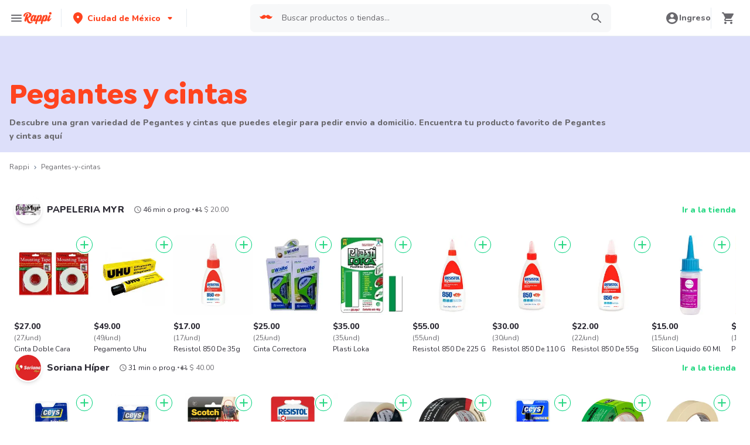

--- FILE ---
content_type: text/html; charset=utf-8
request_url: https://www.rappi.com.mx/retail/pegantes-y-cintas
body_size: 91778
content:
<!DOCTYPE html><html lang="es"><head><meta charSet="utf-8"/><meta name="viewport" content="width=device-width, initial-scale=1, maximum-scale=1"/><link rel="preconnect" href="https://images.rappi.com"/><link rel="preconnect" href="https://www.google-analytics.com"/><meta name="rappi-home" content="v1.154.1"/><meta property="og:image" content="https://images.rappi.com/cms-web/images/t_c0ef6c6df0.png?d=1023x538"/><link rel="dns-prefetch" href="https://www.googletagmanager.com"/><link rel="dns-prefetch" href="https://images.rappi.com"/><link rel="dns-prefetch" href="https://cdn.lr-ingest.com"/><link rel="dns-prefetch" href="https://www.google-analytics.com"/><link rel="dns-prefetch" href="https://images.rappi.com.mx"/><link rel="dns-prefetch" href="https://cdn.amplitude.com"/><meta name="theme-color" content="#ff441f"/><link rel="manifest" href="/manifest.json"/><link rel="apple-touch-icon" href="/pwa-icons/192x192.png"/><meta name="google-site-verification" content="LIBUSRTDBJg5gb8g3EDj5YePJ-q4qG1BSyDP6-QsKKw"/><title>Pegantes y cintas Precio y Donde comprar - Rappi</title><meta name="title" content="Pegantes y cintas Precio y Donde comprar - Rappi"/><meta name="description" content="Pide Pegantes y cintas a domicilio con Rappi y podrás obtener envíos gratis con su primera compra. Entregamos su pedido de Pegantes y cintas en minutos"/><meta property="og:title" content="Pegantes y cintas Precio y Donde comprar - Rappi"/><meta property="og:description" content="Pide Pegantes y cintas a domicilio con Rappi y podrás obtener envíos gratis con su primera compra. Entregamos su pedido de Pegantes y cintas en minutos"/><meta property="og:url" content="https://www.rappi.com.mx/retail/pegantes-y-cintas"/><link rel="canonical" href="https://www.rappi.com.mx/retail/pegantes-y-cintas"/><meta name="thumbnail" content="https://images.rappi.com.mx/products/1713467570621_1713467561999_1713467561224.jpg"/><meta name="robots" content="index,follow"/><script type="application/ld+json" id="breadcrumbs-schema" data-testid="breadcrumbs-schema">{"@context":"https://schema.org","@type":"BreadcrumbList","itemListElement":[{"@type":"ListItem","position":1,"name":"Rappi","item":"https://www.rappi.com.mx/"},{"@type":"ListItem","position":2,"name":"Pegantes-y-cintas","item":"https://www.rappi.com.mx/retail/pegantes-y-cintas"}]}</script><script type="application/ld+json" id="faqs-schema" data-testid="faqs-schema">{"@context":"https://schema.org","@type":"FAQPage","mainEntity":[{"@type":"Question","name":"¿En dónde puedo comprar Pegantes y cintas?","acceptedAnswer":{"@type":"Answer","text":"Entre las diferentes opciones que ofrece Rappi, Pegantes y cintas puede ser comprado en PAPELERIA MYR, Soriana Híper y Office Max."}},{"@type":"Question","name":"¿Cúales son los 5 Productos de Pegantes y cintas mas populares en Rappi?","acceptedAnswer":{"@type":"Answer","text":"Los 5 productos de Pegantes y cintas mas populares en Rappi son: Cinta Doble Cara, Pegamento Uhu, Resistol 850 De 35g, Cinta Correctora y Plasti Loka."}}]}</script><script type="application/ld+json" id="cpg-carousel-schema-1930172758" data-testid="cpg-carousel-schema-1930172758">{"@context":"https://schema.org","@type":"ItemList","itemListElement":[{"@type":"ListItem","position":1,"item":{"@type":"Product","name":"Cinta Doble Cara","image":"https://images.rappi.com.mx/products/1713467570621_1713467561999_1713467561224.jpg?e=webp&q=80&d=130x130","url":"https://www.rappi.com.mx/p/cinta-doble-cara-2294756","offers":{"@type":"Offer","price":27,"priceCurrency":"MXN"}}},{"@type":"ListItem","position":2,"item":{"@type":"Product","name":"Pegamento Uhu","image":"https://images.rappi.com.mx/products/1713226617695_1713226615571_1713226615200.jpg?e=webp&q=80&d=130x130","url":"https://www.rappi.com.mx/p/pegamento-uhu-2292836","offers":{"@type":"Offer","price":49,"priceCurrency":"MXN"}}},{"@type":"ListItem","position":3,"item":{"@type":"Product","name":"Resistol 850 De 35g","image":"https://images.rappi.com.mx/products/1713294621934_1713294614025_1713294613630.jpg?e=webp&q=80&d=130x130","url":"https://www.rappi.com.mx/p/resistol-850-de-35g-2293695","offers":{"@type":"Offer","price":17,"priceCurrency":"MXN"}}},{"@type":"ListItem","position":4,"item":{"@type":"Product","name":"Cinta Correctora","image":"https://images.rappi.com.mx/products/1713376799942_1713376787801_1713376785482.jpg?e=webp&q=80&d=130x130","url":"https://www.rappi.com.mx/p/cinta-correctora-2294286","offers":{"@type":"Offer","price":25,"priceCurrency":"MXN"}}},{"@type":"ListItem","position":5,"item":{"@type":"Product","name":"Plasti Loka","image":"https://images.rappi.com.mx/products/1715620039150_1715620020676_1715620018814.jpg?e=webp&q=80&d=130x130","url":"https://www.rappi.com.mx/p/plasti-loka-2314500","offers":{"@type":"Offer","price":35,"priceCurrency":"MXN"}}},{"@type":"ListItem","position":6,"item":{"@type":"Product","name":"Resistol 850 De 225 G","image":"https://images.rappi.com.mx/products/1713295350271_1713295347276_1713295346921.jpg?e=webp&q=80&d=130x130","url":"https://www.rappi.com.mx/p/resistol-850-de-225-g-2293706","offers":{"@type":"Offer","price":55,"priceCurrency":"MXN"}}},{"@type":"ListItem","position":7,"item":{"@type":"Product","name":"Resistol 850 De 110 G","image":"https://images.rappi.com.mx/products/1713295155365_1713295151162_1713295150811.jpg?e=webp&q=80&d=130x130","url":"https://www.rappi.com.mx/p/resistol-850-de-110-g-2293702","offers":{"@type":"Offer","price":30,"priceCurrency":"MXN"}}},{"@type":"ListItem","position":8,"item":{"@type":"Product","name":"Resistol 850 De 55g","image":"https://images.rappi.com.mx/products/1713294914624_1713294902617_1713294902165.jpg?e=webp&q=80&d=130x130","url":"https://www.rappi.com.mx/p/resistol-850-de-55g-2293700","offers":{"@type":"Offer","price":22,"priceCurrency":"MXN"}}},{"@type":"ListItem","position":9,"item":{"@type":"Product","name":"Silicon Liquido 60 Ml","image":"https://images.rappi.com.mx/products/1713207776038_1713207768923_1713207758556.jpg?e=webp&q=80&d=130x130","url":"https://www.rappi.com.mx/p/silicon-liquido-60-ml-2292588","offers":{"@type":"Offer","price":15,"priceCurrency":"MXN"}}},{"@type":"ListItem","position":10,"item":{"@type":"Product","name":"Plastilina Vinci","image":"https://images.rappi.com.mx/products/1713914104348_1713914098731_1713910566160.png?e=webp&q=80&d=130x130","url":"https://www.rappi.com.mx/p/plastilina-vinci-2298585","offers":{"@type":"Offer","price":18,"priceCurrency":"MXN"}}},{"@type":"ListItem","position":11,"item":{"@type":"Product","name":"Silicon Liquido 100 Ml","image":"https://images.rappi.com.mx/products/1714691961439_1714691912479_1714688382198.png?e=webp&q=80&d=130x130","url":"https://www.rappi.com.mx/p/silicon-liquido-100-ml-2307181","offers":{"@type":"Offer","price":30,"priceCurrency":"MXN"}}},{"@type":"ListItem","position":12,"item":{"@type":"Product","name":"Silicon Liquido 250 Ml","image":"https://images.rappi.com.mx/products/1714691733607_1714691730703_1714688200507.png?e=webp&q=80&d=130x130","url":"https://www.rappi.com.mx/p/silicon-liquido-250-ml-2307178","offers":{"@type":"Offer","price":60,"priceCurrency":"MXN"}}}]}</script><script type="application/ld+json" id="cpg-carousel-schema-1306703839" data-testid="cpg-carousel-schema-1306703839">{"@context":"https://schema.org","@type":"ItemList","itemListElement":[{"@type":"ListItem","position":1,"item":{"@type":"Product","name":"Ceys Cinta Adhesiva Doble Cara","image":"https://images.rappi.com.mx/products/9186972a-93c1-41de-8e70-61db2db1a0d9.jpg?e=webp&q=80&d=130x130","url":"https://www.rappi.com.mx/p/ceys-cinta-adhesiva-doble-cara-516258","offers":{"@type":"Offer","price":40.9,"priceCurrency":"MXN"}}},{"@type":"ListItem","position":2,"item":{"@type":"Product","name":"Ceys Adhesivo","image":"https://images.rappi.com.mx/products/042b4d39-884b-4c0b-b0ab-d0c0407e7fe1.jpg?e=webp&q=80&d=130x130","url":"https://www.rappi.com.mx/p/ceys-adhesivo-513552","offers":{"@type":"Offer","price":68.5,"priceCurrency":"MXN"}}},{"@type":"ListItem","position":3,"item":{"@type":"Product","name":"Scotch Adhesico","image":"https://images.rappi.com.mx/products/cc27d52f-e32a-4763-884f-6a1bf3b4928f.jpg?e=webp&q=80&d=130x130","url":"https://www.rappi.com.mx/p/scotch-adhesico-58844","offers":{"@type":"Offer","price":64.5,"priceCurrency":"MXN"}}},{"@type":"ListItem","position":4,"item":{"@type":"Product","name":"Resistol Pegamento no Mas Clavos","image":"https://images.rappi.com.mx/products/10517528-0f6b-4e9f-83dc-b5b155085b95.jpg?e=webp&q=80&d=130x130","url":"https://www.rappi.com.mx/p/resistol-pegamento-no-mas-clavos-148262","offers":{"@type":"Offer","price":199,"priceCurrency":"MXN"}}},{"@type":"ListItem","position":5,"item":{"@type":"Product","name":"Truper Cinta Transparente","image":"https://images.rappi.com.mx/products/3b536525-b72c-4734-bbf8-7364fc66073c.jpg?e=webp&q=80&d=130x130","url":"https://www.rappi.com.mx/p/truper-cinta-transparente-77237","offers":{"@type":"Offer","price":59,"priceCurrency":"MXN"}}},{"@type":"ListItem","position":6,"item":{"@type":"Product","name":"Tuk Masking Tape ","image":"https://images.rappi.com.mx/products/24ae3568-0570-4e44-a235-052934088314.jpg?e=webp&q=80&d=130x130","url":"https://www.rappi.com.mx/p/tuk-masking-tape-959417","offers":{"@type":"Offer","price":89,"priceCurrency":"MXN"}}},{"@type":"ListItem","position":7,"item":{"@type":"Product","name":"Ceys Adhesivo de Montaje Montack","image":"https://images.rappi.com.mx/products/67f1a819-555d-480a-a5dc-964d365a17d6.jpg?e=webp&q=80&d=130x130","url":"https://www.rappi.com.mx/p/ceys-adhesivo-de-montaje-montack-836133","offers":{"@type":"Offer","price":89,"priceCurrency":"MXN"}}},{"@type":"ListItem","position":8,"item":{"@type":"Product","name":"Tuck Cinta de Empaque","image":"https://images.rappi.com.mx/products/976317842-1625268816400.png?e=webp&q=80&d=130x130","url":"https://www.rappi.com.mx/p/tuck-cinta-de-empaque-936129","offers":{"@type":"Offer","price":89,"priceCurrency":"MXN"}}},{"@type":"ListItem","position":9,"item":{"@type":"Product","name":"Scotch Cinta Contractor Grade 24 mm x 55 m","image":"https://images.rappi.com.mx/products/156a28c8-c269-4702-9ed9-426243d5b8fd.jpg?e=webp&q=80&d=130x130","url":"https://www.rappi.com.mx/p/scotch-cinta-contractor-grade-24-mm-x-55-m-56616","offers":{"@type":"Offer","price":89,"priceCurrency":"MXN"}}},{"@type":"ListItem","position":10,"item":{"@type":"Product","name":"Tuk Masking Tape 110 Gral 18 mm x 50 m","image":"https://images.rappi.com.mx/products/04c2201e-8817-4225-9d53-b5826d1bd326.jpg?e=webp&q=80&d=130x130","url":"https://www.rappi.com.mx/p/tuk-masking-tape-110-gral-18-mm-x-50-m-149528","offers":{"@type":"Offer","price":34,"priceCurrency":"MXN"}}},{"@type":"ListItem","position":11,"item":{"@type":"Product","name":"Scotch Cinta para Ductos Plata","image":"https://images.rappi.com.mx/products/66cd131a-6bcc-493f-bb45-602a6691da94.jpg?e=webp&q=80&d=130x130","url":"https://www.rappi.com.mx/p/scotch-cinta-para-ductos-plata-490219","offers":{"@type":"Offer","price":129,"priceCurrency":"MXN"}}},{"@type":"ListItem","position":12,"item":{"@type":"Product","name":"Truper Cinta de Empaque Canela de 48 mm x 50 m","image":"https://images.rappi.com.mx/products/686553636261_gzsfocreleyz_653356189340_ytuhjpwrwfdx_278444_1.png?e=webp&q=80&d=130x130","url":"https://www.rappi.com.mx/p/truper-cinta-de-empaque-canela-de-48-mm-x-50-m-278444","offers":{"@type":"Offer","price":59,"priceCurrency":"MXN"}}},{"@type":"ListItem","position":13,"item":{"@type":"Product","name":"Ceys Adhesivo Instantáneo","image":"https://images.rappi.com.mx/products/16e8c008-2174-456e-824e-26dd77a379b8.jpg?e=webp&q=80&d=130x130","url":"https://www.rappi.com.mx/p/ceys-adhesivo-instantaneo-836136","offers":{"@type":"Offer","price":26.9,"priceCurrency":"MXN"}}},{"@type":"ListItem","position":14,"item":{"@type":"Product","name":"Tuk Masking Tape 114","image":"https://images.rappi.com.mx/products/954a6067-a84a-4ffa-a4ce-1b1dd2b43fb3.jpg?e=webp&q=80&d=130x130","url":"https://www.rappi.com.mx/p/tuk-masking-tape-114-1182978","offers":{"@type":"Offer","price":54,"priceCurrency":"MXN"}}},{"@type":"ListItem","position":15,"item":{"@type":"Product","name":"Ceys adhesivo","image":"https://images.rappi.com.mx/products/902dba1d-b5e7-4be2-bd82-9c3adfc17488.jpg?e=webp&q=80&d=130x130","url":"https://www.rappi.com.mx/p/ceys-adhesivo-513549","offers":{"@type":"Offer","price":47.5,"priceCurrency":"MXN"}}},{"@type":"ListItem","position":16,"item":{"@type":"Product","name":"Pegamento Pega Repara y Sella","image":"https://images.rappi.com.mx/products/99014523-4847-49a6-be45-69544b9d569a.jpg?e=webp&q=80&d=130x130","url":"https://www.rappi.com.mx/p/pegamento-pega-repara-y-sella-513959","offers":{"@type":"Offer","price":69,"priceCurrency":"MXN"}}},{"@type":"ListItem","position":17,"item":{"@type":"Product","name":"Ceys Pegamento de Contacto","image":"https://images.rappi.com.mx/products/2beee6e3-e6df-4cfa-964c-86b2c1925a41.jpg?e=webp&q=80&d=130x130","url":"https://www.rappi.com.mx/p/ceys-pegamento-de-contacto-515712","offers":{"@type":"Offer","price":46.9,"priceCurrency":"MXN"}}},{"@type":"ListItem","position":18,"item":{"@type":"Product","name":"Pritt Pack Pegamento + Resistol","image":"https://images.rappi.com.mx/products/eb2f0724-c737-4a90-8c8a-f1a60ba32956.png?e=webp&q=80&d=130x130","url":"https://www.rappi.com.mx/p/pritt-pack-pegamento-resistol-1979895","offers":{"@type":"Offer","price":99,"priceCurrency":"MXN"}}},{"@type":"ListItem","position":19,"item":{"@type":"Product","name":"Ceys Pegamento ","image":"https://images.rappi.com.mx/products/975690738-1539130639.png?e=webp&q=80&d=130x130","url":"https://www.rappi.com.mx/p/ceys-pegamento-836130","offers":{"@type":"Offer","price":79,"priceCurrency":"MXN"}}},{"@type":"ListItem","position":20,"item":{"@type":"Product","name":"Maskin Tape 15","image":"https://images.rappi.com.mx/products/a25677e3-efaf-41b4-8021-bb538d6b0450.jpg?e=webp&q=80&d=130x130","url":"https://www.rappi.com.mx/p/maskin-tape-15-52563","offers":{"@type":"Offer","price":184,"priceCurrency":"MXN"}}},{"@type":"ListItem","position":21,"item":{"@type":"Product","name":"Ceys Cinta Americana","image":"https://images.rappi.com.mx/products/975690765-1539130644.png?e=webp&q=80&d=130x130","url":"https://www.rappi.com.mx/p/ceys-cinta-americana-830969","offers":{"@type":"Offer","price":109,"priceCurrency":"MXN"}}},{"@type":"ListItem","position":22,"item":{"@type":"Product","name":"Ceys Adhesivo Plastict","image":"https://images.rappi.com.mx/products/f7ee9b38-9e4e-4344-b7d4-c98418e4adc4.jpg?e=webp&q=80&d=130x130","url":"https://www.rappi.com.mx/p/ceys-adhesivo-plastict-815778","offers":{"@type":"Offer","price":43.5,"priceCurrency":"MXN"}}},{"@type":"ListItem","position":23,"item":{"@type":"Product","name":"Resistol Pegamento 5000 Super Transparente","image":"https://images.rappi.com.mx/products/54bc8139-180d-4ef5-b4b4-a98e898c2077.jpg?e=webp&q=80&d=130x130","url":"https://www.rappi.com.mx/p/resistol-pegamento-5000-super-transparente-219117","offers":{"@type":"Offer","price":44.9,"priceCurrency":"MXN"}}},{"@type":"ListItem","position":24,"item":{"@type":"Product","name":"Ceys Superinstant Pegamento Gota","image":"https://images.rappi.com.mx/products/978198258-1601424825432.png?e=webp&q=80&d=130x130","url":"https://www.rappi.com.mx/p/ceys-superinstant-pegamento-gota-875581","offers":{"@type":"Offer","price":35,"priceCurrency":"MXN"}}},{"@type":"ListItem","position":25,"item":{"@type":"Product","name":"Command 3M Gancho Utencilio","image":"https://images.rappi.com.mx/products/2ed8c460-e919-4d0f-8dae-98d7d695edf6.jpg?e=webp&q=80&d=130x130","url":"https://www.rappi.com.mx/p/command-3m-gancho-utencilio-44911","offers":{"@type":"Offer","price":71.9,"priceCurrency":"MXN"}}},{"@type":"ListItem","position":26,"item":{"@type":"Product","name":"Resistol Pegamento Repara Instantáneo","image":"https://images.rappi.com.mx/products/c2ff6703-44f8-4af0-bd36-6b4f00d98ebd.jpg?e=webp&q=80&d=130x130","url":"https://www.rappi.com.mx/p/resistol-pegamento-repara-instantaneo-1006462","offers":{"@type":"Offer","price":34.5,"priceCurrency":"MXN"}}},{"@type":"ListItem","position":27,"item":{"@type":"Product","name":"Cinta","image":"https://images.rappi.com.mx/products/975109668-1542917437.png?e=webp&q=80&d=130x130","url":"https://www.rappi.com.mx/p/cinta-1074910","offers":{"@type":"Offer","price":45,"priceCurrency":"MXN"}}},{"@type":"ListItem","position":28,"item":{"@type":"Product","name":"Cinta Monster 48 X32","image":"https://images.rappi.com.mx/products/26d55437-1601-426d-b619-8fdbf5815da6.jpg?e=webp&q=80&d=130x130","url":"https://www.rappi.com.mx/p/cinta-monster-48-x32-933363","offers":{"@type":"Offer","price":269,"priceCurrency":"MXN"}}},{"@type":"ListItem","position":29,"item":{"@type":"Product","name":"Resistol Pegamento no Más Clavos Fuerte y Fácil","image":"https://images.rappi.com.mx/products/4b9175d8-ad79-4ca3-8c14-4da6089b2685.jpg?e=webp&q=80&d=130x130","url":"https://www.rappi.com.mx/p/resistol-pegamento-no-mas-clavos-fuerte-y-facil-37280","offers":{"@type":"Offer","price":65.9,"priceCurrency":"MXN"}}},{"@type":"ListItem","position":30,"item":{"@type":"Product","name":"Command Ganchos Adheribles Medianos","image":"https://images.rappi.com.mx/products/411baa7d-ed48-48b1-9c20-e9a8207c0001.jpg?e=webp&q=80&d=130x130","url":"https://www.rappi.com.mx/p/command-ganchos-adheribles-medianos-396979","offers":{"@type":"Offer","price":71.9,"priceCurrency":"MXN"}}},{"@type":"ListItem","position":31,"item":{"@type":"Product","name":"Ceys Adhesivo","image":"https://images.rappi.com.mx/products/977315632-1586206782630.png?e=webp&q=80&d=130x130","url":"https://www.rappi.com.mx/p/ceys-adhesivo-835051","offers":{"@type":"Offer","price":137,"priceCurrency":"MXN"}}},{"@type":"ListItem","position":32,"item":{"@type":"Product","name":"Masking Cinta 114 36 x 50","image":"https://images.rappi.com.mx/products/2e6c291f-bfc5-456f-81fa-81aaf5359446.jpg?e=webp&q=80&d=130x130","url":"https://www.rappi.com.mx/p/masking-cinta-114-36-x-50-1760541","offers":{"@type":"Offer","price":99,"priceCurrency":"MXN"}}},{"@type":"ListItem","position":33,"item":{"@type":"Product","name":"Scotch Cinta Corta Fácil","image":"https://images.rappi.com.mx/products/ef60bfae-d94f-4679-af8f-5683ecfc29f9.jpg?e=webp&q=80&d=130x130","url":"https://www.rappi.com.mx/p/scotch-cinta-corta-facil-1477390","offers":{"@type":"Offer","price":57.9,"priceCurrency":"MXN"}}},{"@type":"ListItem","position":34,"item":{"@type":"Product","name":"Resistol Henkel Adhesivo de Montaje","image":"https://images.rappi.com.mx/products/975690475-1539130618.png?e=webp&q=80&d=130x130","url":"https://www.rappi.com.mx/p/resistol-henkel-adhesivo-de-montaje-39337","offers":{"@type":"Offer","price":134,"priceCurrency":"MXN"}}},{"@type":"ListItem","position":35,"item":{"@type":"Product","name":"Cinta De Empaque Transparente 48 X 150","image":"https://images.rappi.com.mx/products/977412959-1586361791683.jpg?e=webp&q=80&d=130x130","url":"https://www.rappi.com.mx/p/cinta-de-empaque-transparente-48-x-150-935043","offers":{"@type":"Offer","price":89,"priceCurrency":"MXN"}}},{"@type":"ListItem","position":36,"item":{"@type":"Product","name":"Tuk Cinta Antiderrapante Negra","image":"https://images.rappi.com.mx/products/975059034-1560469860863.png?e=webp&q=80&d=130x130","url":"https://www.rappi.com.mx/p/tuk-cinta-antiderrapante-negra-1072564","offers":{"@type":"Offer","price":199,"priceCurrency":"MXN"}}},{"@type":"ListItem","position":37,"item":{"@type":"Product","name":"Precissimo Rollo de Alambre","image":"https://images.rappi.com.mx/products/27238cd1-2b4a-4935-aa33-667587489be4.png?e=webp&q=80&d=130x130","url":"https://www.rappi.com.mx/p/precissimo-rollo-de-alambre-2089505","offers":{"@type":"Offer","price":69,"priceCurrency":"MXN"}}},{"@type":"ListItem","position":38,"item":{"@type":"Product","name":"Tuk Masking Azul 114 X 50 M 1 U","image":"https://images.rappi.com.mx/products/a515961f-82e3-4651-8ea2-f7074edcbcf2.jpg?e=webp&q=80&d=130x130","url":"https://www.rappi.com.mx/p/tuk-masking-azul-114-x-50-m-1-u-936127","offers":{"@type":"Offer","price":79,"priceCurrency":"MXN"}}},{"@type":"ListItem","position":39,"item":{"@type":"Product","name":"Kola Loka Pegamento Industrial Instantáneo","image":"https://images.rappi.com.mx/products/446020055316_fnqrivdhbweb_238055088112_xyqmxqzkcyvj_512484_1.png?e=webp&q=80&d=130x130","url":"https://www.rappi.com.mx/p/kola-loka-pegamento-industrial-instantaneo-512484","offers":{"@type":"Offer","price":49.9,"priceCurrency":"MXN"}}},{"@type":"ListItem","position":40,"item":{"@type":"Product","name":"Steren Cinchos","image":"https://images.rappi.com.mx/products/978279124-1618014029298.jpg?e=webp&q=80&d=130x130","url":"https://www.rappi.com.mx/p/steren-cinchos-802313","offers":{"@type":"Offer","price":189,"priceCurrency":"MXN"}}},{"@type":"ListItem","position":41,"item":{"@type":"Product","name":"Resistol Henkel Pegamento Epoxico Trans","image":"https://images.rappi.com.mx/products/977315497-1591220225957.png?e=webp&q=80&d=130x130","url":"https://www.rappi.com.mx/p/resistol-henkel-pegamento-epoxico-trans-812217","offers":{"@type":"Offer","price":209,"priceCurrency":"MXN"}}}]}</script><script type="application/ld+json" id="cpg-carousel-schema-123456802" data-testid="cpg-carousel-schema-123456802">{"@context":"https://schema.org","@type":"ItemList","itemListElement":[{"@type":"ListItem","position":1,"item":{"@type":"Product","name":"Cinta De Empaque","image":"https://images.rappi.com.mx/products/ebb54c2e-3c6f-4639-9efd-bf819c89c1b1.jpg?e=webp&q=80&d=130x130","url":"https://www.rappi.com.mx/p/cinta-de-empaque-489431","offers":{"@type":"Offer","price":159,"priceCurrency":"MXN"}}},{"@type":"ListItem","position":2,"item":{"@type":"Product","name":"Cinta De Empaque","image":"https://images.rappi.com.mx/products/92ed03f8-6c75-4725-8b03-abc26fbcd566.jpg?e=webp&q=80&d=130x130","url":"https://www.rappi.com.mx/p/cinta-de-empaque-489944","offers":{"@type":"Offer","price":159,"priceCurrency":"MXN"}}},{"@type":"ListItem","position":3,"item":{"@type":"Product","name":"Scotch Cinta de Empaque en Color Canela","image":"https://images.rappi.com.mx/products/27180ee3-84df-4eb6-9276-652b66644173.png?e=webp&q=80&d=130x130","url":"https://www.rappi.com.mx/p/scotch-cinta-de-empaque-en-color-canela-993924","offers":{"@type":"Offer","price":49.9,"priceCurrency":"MXN"}}},{"@type":"ListItem","position":4,"item":{"@type":"Product","name":"Scotch Cinta De Empaque Transparente Con Despachador","image":"https://images.rappi.com.mx/products/74e17430-0822-4495-ba00-bd1bd8314531.jpg?e=webp&q=80&d=130x130","url":"https://www.rappi.com.mx/p/scotch-cinta-de-empaque-transparente-con-despachador-489601","offers":{"@type":"Offer","price":69.9,"priceCurrency":"MXN"}}},{"@type":"ListItem","position":5,"item":{"@type":"Product","name":"Resistol Cinta Adhesiva Doble Cara","image":"https://images.rappi.com.mx/products/b232f6c5-890c-4f52-b5c2-99d69bc250f4.png?e=webp&q=80&d=130x130","url":"https://www.rappi.com.mx/p/resistol-cinta-adhesiva-doble-cara-1838043","offers":{"@type":"Offer","price":109,"priceCurrency":"MXN"}}},{"@type":"ListItem","position":6,"item":{"@type":"Product","name":"Scotch Cinta Adhesiva Transparente 550 con Despachador ","image":"https://images.rappi.com.mx/products/9337bef6-9b3e-4be8-8310-48862fab4677.jpg?e=webp&q=80&d=130x130","url":"https://www.rappi.com.mx/p/scotch-cinta-adhesiva-transparente-550-con-despachador-540211","offers":{"@type":"Offer","price":49.9,"priceCurrency":"MXN"}}},{"@type":"ListItem","position":7,"item":{"@type":"Product","name":"Scotch Cinta Transparente 550","image":"https://images.rappi.com.mx/products/381e193e-48a2-41b0-9d02-786511f0ecc5.jpg?e=webp&q=80&d=130x130","url":"https://www.rappi.com.mx/p/scotch-cinta-transparente-550-540133","offers":{"@type":"Offer","price":34.9,"priceCurrency":"MXN"}}},{"@type":"ListItem","position":8,"item":{"@type":"Product","name":"Office Max Cinta De Empaque Transparente 48 X 150 2 U","image":"https://images.rappi.com.mx/products/83d47b59-ae43-4819-b247-910f214e2789.jpg?e=webp&q=80&d=130x130","url":"https://www.rappi.com.mx/p/office-max-cinta-de-empaque-transparente-48-x-150-2-u-490751","offers":{"@type":"Offer","price":189,"priceCurrency":"MXN"}}},{"@type":"ListItem","position":9,"item":{"@type":"Product","name":"Scotch Cinta Transparente Montaje 24 x 1.5","image":"https://images.rappi.com.mx/products/625177285811_bpxbacrnxyht_959148633810_fisnujseblhe_39797_1.jpeg?e=webp&q=80&d=130x130","url":"https://www.rappi.com.mx/p/scotch-cinta-transparente-montaje-24-x-15-39797","offers":{"@type":"Offer","price":149,"priceCurrency":"MXN"}}},{"@type":"ListItem","position":10,"item":{"@type":"Product","name":"Scotch Cinta Super Adhesiva con Despachador","image":"https://images.rappi.com.mx/products/203004e1-9d31-46b8-9c25-c7169d2a8ea5.jpg?e=webp&q=80&d=130x130","url":"https://www.rappi.com.mx/p/scotch-cinta-super-adhesiva-con-despachador-1477167","offers":{"@type":"Offer","price":54.9,"priceCurrency":"MXN"}}},{"@type":"ListItem","position":11,"item":{"@type":"Product","name":"Scotch Cinta de Montaje Doble Cara 1.27 cm x 1.90 m","image":"https://images.rappi.com.mx/products/da9e2eac-54fa-47fe-b908-69a7a2741ade.jpg?e=webp&q=80&d=130x130","url":"https://www.rappi.com.mx/p/scotch-cinta-de-montaje-doble-cara-127-cm-x-190-m-1020559","offers":{"@type":"Offer","price":89.9,"priceCurrency":"MXN"}}},{"@type":"ListItem","position":12,"item":{"@type":"Product","name":"Scotch Cinta de Montaje Mount 25 mm x 1.5m 414H-DC","image":"https://images.rappi.com.mx/products/2307a6db-c6b8-4bfc-a09b-e5cde55dcfeb.jpg?e=webp&q=80&d=130x130","url":"https://www.rappi.com.mx/p/scotch-cinta-de-montaje-mount-25-mm-x-15m-414h-dc-1583012","offers":{"@type":"Offer","price":159,"priceCurrency":"MXN"}}},{"@type":"ListItem","position":13,"item":{"@type":"Product","name":"Officemax Cinta De Empaque","image":"https://images.rappi.com.mx/products/2a2893a8-132b-41c8-80a6-38b64e221ecf.jpg?e=webp&q=80&d=130x130","url":"https://www.rappi.com.mx/p/officemax-cinta-de-empaque-489329","offers":{"@type":"Offer","price":189,"priceCurrency":"MXN"}}},{"@type":"ListItem","position":14,"item":{"@type":"Product","name":"Scotch Cinta Doble Cara Para Interiores 19 Mm X 8.89 M","image":"https://images.rappi.com.mx/products/0dd4c750-96ff-43a0-860b-66aad3adbd3d.jpg?e=webp&q=80&d=130x130","url":"https://www.rappi.com.mx/p/scotch-cinta-doble-cara-para-interiores-19-mm-x-889-m-489133","offers":{"@type":"Offer","price":349,"priceCurrency":"MXN"}}},{"@type":"ListItem","position":15,"item":{"@type":"Product","name":"Adhes Cinta Adhesiva Con Despachador 18 x 33 cm","image":"https://images.rappi.com.mx/products/e0560846-ad57-493b-9756-c50eb662cab8.png?e=webp&q=80&d=130x130","url":"https://www.rappi.com.mx/p/adhes-cinta-adhesiva-con-despachador-18-x-33-cm-2593794","offers":{"@type":"Offer","price":49.9,"priceCurrency":"MXN"}}},{"@type":"ListItem","position":16,"item":{"@type":"Product","name":"Resistol Pegamento 911 Supergel","image":"https://images.rappi.com.mx/products/269d0d12-09f8-4537-9871-3873e7e7f048.jpg?e=webp&q=80&d=130x130","url":"https://www.rappi.com.mx/p/resistol-pegamento-911-supergel-1006502","offers":{"@type":"Offer","price":41,"priceCurrency":"MXN"}}},{"@type":"ListItem","position":17,"item":{"@type":"Product","name":"Scotch Cinta de Empaque Transparente Uso General","image":"https://images.rappi.com.mx/products/264385e6-7d5f-4a28-a1c2-9ff151595c7b.jpg?e=webp&q=80&d=130x130","url":"https://www.rappi.com.mx/p/scotch-cinta-de-empaque-transparente-uso-general-96820","offers":{"@type":"Offer","price":49.9,"priceCurrency":"MXN"}}},{"@type":"ListItem","position":18,"item":{"@type":"Product","name":"Scotch Cinta Adhesiva 550 Transparente 24 mm x 64 m","image":"https://images.rappi.com.mx/products/a50d85ca-c1a2-46e3-a527-7a0d83e08134.jpg?e=webp&q=80&d=130x130","url":"https://www.rappi.com.mx/p/scotch-cinta-adhesiva-550-transparente-24-mm-x-64-m-540132","offers":{"@type":"Offer","price":79.9,"priceCurrency":"MXN"}}},{"@type":"ListItem","position":19,"item":{"@type":"Product","name":"Scotch Cinta Adhesiva para Envolver Regalos Scotch 3 m","image":"https://images.rappi.com.mx/products/2007cc42-233d-4b25-9c4b-fcd7e54a5b15.jpg?e=webp&q=80&d=130x130","url":"https://www.rappi.com.mx/p/scotch-cinta-adhesiva-para-envolver-regalos-scotch-3-m-1276606","offers":{"@type":"Offer","price":47,"priceCurrency":"MXN"}}},{"@type":"ListItem","position":20,"item":{"@type":"Product","name":"Office Max Pegamento Liquido","image":"https://images.rappi.com.mx/products/37b11401-1c12-406f-9f1c-b6297147fc4b.jpg?e=webp&q=80&d=130x130","url":"https://www.rappi.com.mx/p/office-max-pegamento-liquido-490057","offers":{"@type":"Offer","price":58,"priceCurrency":"MXN"}}},{"@type":"ListItem","position":21,"item":{"@type":"Product","name":"Scotch Cinta Adhesiva 810 Mágica 24 mm x 65 m","image":"https://images.rappi.com.mx/products/8ede2d96-ca95-463c-a742-93b7227cea7e.jpg?e=webp&q=80&d=130x130","url":"https://www.rappi.com.mx/p/scotch-cinta-adhesiva-810-magica-24-mm-x-65-m-540128","offers":{"@type":"Offer","price":199,"priceCurrency":"MXN"}}},{"@type":"ListItem","position":22,"item":{"@type":"Product","name":"Resistol Pegam 850 Gira 55 g Pz","image":"https://images.rappi.com.mx/products/40072c3e-a577-4e93-bda4-c8d0d7a5215a.jpg?e=webp&q=80&d=130x130","url":"https://www.rappi.com.mx/p/resistol-pegam-850-gira-55-g-pz-536389","offers":{"@type":"Offer","price":29.9,"priceCurrency":"MXN"}}},{"@type":"ListItem","position":23,"item":{"@type":"Product","name":"Scotch Cinta Adhesiva Mágica Cool Colors","image":"https://images.rappi.com.mx/products/022e8438-4883-4686-ae0b-51a7e4761d22.jpg?e=webp&q=80&d=130x130","url":"https://www.rappi.com.mx/p/scotch-cinta-adhesiva-magica-cool-colors-540136","offers":{"@type":"Offer","price":49.9,"priceCurrency":"MXN"}}},{"@type":"ListItem","position":24,"item":{"@type":"Product","name":"3M Cinta Magica 810 19 X 33","image":"https://images.rappi.com.mx/products/b333b42a-166b-471b-a04a-4277f36ae5a3.jpg?e=webp&q=80&d=130x130","url":"https://www.rappi.com.mx/p/3m-cinta-magica-810-19-x-33-156099","offers":{"@type":"Offer","price":94.9,"priceCurrency":"MXN"}}},{"@type":"ListItem","position":25,"item":{"@type":"Product","name":"Scotch Pegamento Spray Mount 290 g","image":"https://images.rappi.com.mx/products/9f92ba05-afc3-417b-bc54-df923103f75d.jpg?e=webp&q=80&d=130x130","url":"https://www.rappi.com.mx/p/scotch-pegamento-spray-mount-290-g-542487","offers":{"@type":"Offer","price":289,"priceCurrency":"MXN"}}},{"@type":"ListItem","position":26,"item":{"@type":"Product","name":"Cinta Adhesiva Invisible Con Despachador 18 x 33 Officemax","image":"https://images.rappi.com.mx/products/e2ed86b4-d209-4568-92b2-e4b9bfbfb0db.jpg?e=webp&q=80&d=130x130","url":"https://www.rappi.com.mx/p/cinta-adhesiva-invisible-con-despachador-18-x-33-officemax-1873471","offers":{"@type":"Offer","price":188,"priceCurrency":"MXN"}}},{"@type":"ListItem","position":27,"item":{"@type":"Product","name":"Pegamento Uhu de Contacto Power Spray","image":"https://images.rappi.com.mx/products/c5be057b-994c-4e97-bd9b-36c983ede3eb.jpg?e=webp&q=80&d=130x130","url":"https://www.rappi.com.mx/p/pegamento-uhu-de-contacto-power-spray-491717","offers":{"@type":"Offer","price":314,"priceCurrency":"MXN"}}},{"@type":"ListItem","position":28,"item":{"@type":"Product","name":"Cinta Para Ductos Color Plata","image":"https://images.rappi.com.mx/products/0709b9c5-e4e9-4c02-b5cc-9a9d07d81151.jpg?e=webp&q=80&d=130x130","url":"https://www.rappi.com.mx/p/cinta-para-ductos-color-plata-489320","offers":{"@type":"Offer","price":192,"priceCurrency":"MXN"}}},{"@type":"ListItem","position":29,"item":{"@type":"Product","name":"Pelikan Silicón Solvente 100 mL","image":"https://images.rappi.com.mx/products/59d37dad-bc1f-4c88-93d8-41a6f198ffd1.png?e=webp&q=80&d=130x130","url":"https://www.rappi.com.mx/p/pelikan-silicon-solvente-100-ml-960447","offers":{"@type":"Offer","price":49.9,"priceCurrency":"MXN"}}},{"@type":"ListItem","position":30,"item":{"@type":"Product","name":"Scotch Cinta Mágica Greener","image":"https://images.rappi.com.mx/products/884574e2-6b38-424e-85f9-8c30b2d69de5.png?e=webp&q=80&d=130x130","url":"https://www.rappi.com.mx/p/scotch-cinta-magica-greener-1693004","offers":{"@type":"Offer","price":49,"priceCurrency":"MXN"}}},{"@type":"ListItem","position":31,"item":{"@type":"Product","name":"Stuk Despachador de Cinta Ecológico Verde Transparente","image":"https://images.rappi.com.mx/products/7b105fee-c943-4dc6-92cc-05ec0397f3fe.png?e=webp&q=80&d=130x130","url":"https://www.rappi.com.mx/p/stuk-despachador-de-cinta-ecologico-verde-transparente-2594387","offers":{"@type":"Offer","price":99,"priceCurrency":"MXN"}}},{"@type":"ListItem","position":32,"item":{"@type":"Product","name":"Resistol Pegamento Blanco Profesional 850","image":"https://images.rappi.com.mx/products/0e58756a-8797-4620-9996-6501081dda55.jpg?e=webp&q=80&d=130x130","url":"https://www.rappi.com.mx/p/resistol-pegamento-blanco-profesional-850-542412","offers":{"@type":"Offer","price":105,"priceCurrency":"MXN"}}},{"@type":"ListItem","position":33,"item":{"@type":"Product","name":"Kola Loka Pegamento Instantáneo en Brocha","image":"https://images.rappi.com.mx/products/9635c465-37b9-4802-a890-75a71967e06c.jpg?e=webp&q=80&d=130x130","url":"https://www.rappi.com.mx/p/kola-loka-pegamento-instantaneo-en-brocha-20763","offers":{"@type":"Offer","price":34.9,"priceCurrency":"MXN"}}},{"@type":"ListItem","position":34,"item":{"@type":"Product","name":"Janel Cinta Adhesiva Transparente ","image":"https://images.rappi.com.mx/products/20882642-fc6f-459f-96ac-dbe20a47949d.jpg?e=webp&q=80&d=130x130","url":"https://www.rappi.com.mx/p/janel-cinta-adhesiva-transparente-491119","offers":{"@type":"Offer","price":39.9,"priceCurrency":"MXN"}}},{"@type":"ListItem","position":35,"item":{"@type":"Product","name":"Office Max Despachador Cinta De Empaque 1 U","image":"https://images.rappi.com.mx/products/ae9b21a4-5299-4f06-9baa-d8661fff34c1.jpg?e=webp&q=80&d=130x130","url":"https://www.rappi.com.mx/p/office-max-despachador-cinta-de-empaque-1-u-489260","offers":{"@type":"Offer","price":319,"priceCurrency":"MXN"}}},{"@type":"ListItem","position":36,"item":{"@type":"Product","name":"Roel Bastidor Profesional Indart Tira Delgada 2 Caras 50 x 50 cm","image":"https://images.rappi.com.mx/products/71103506-77ea-4e3e-bf70-39f65426d882.png?e=webp&q=80&d=130x130","url":"https://www.rappi.com.mx/p/roel-bastidor-profesional-indart-tira-delgada-2-caras-50-x-50-cm-2484343","offers":{"@type":"Offer","price":319,"priceCurrency":"MXN"}}},{"@type":"ListItem","position":37,"item":{"@type":"Product","name":"Barra de Pastel Brevilliers Cretacolor Sanguina y Sepia 2 U","image":"https://images.rappi.com.mx/products/ac2fa6e3-81e0-4c67-9b3d-0d76aa21a5a6.jpg?e=webp&q=80&d=130x130","url":"https://www.rappi.com.mx/p/barra-de-pastel-brevilliers-cretacolor-sanguina-y-sepia-2-u-490046","offers":{"@type":"Offer","price":82.5,"priceCurrency":"MXN"}}},{"@type":"ListItem","position":38,"item":{"@type":"Product","name":"Roel Pintura Acrílica Pint Art Multipropósito Verde Oliva","image":"https://images.rappi.com.mx/products/3118eea1-f15f-4191-8472-1fb1928df04f.png?e=webp&q=80&d=130x130","url":"https://www.rappi.com.mx/p/roel-pintura-acrilica-pint-art-multiproposito-verde-oliva-2594261","offers":{"@type":"Offer","price":41.9,"priceCurrency":"MXN"}}},{"@type":"ListItem","position":39,"item":{"@type":"Product","name":"Janel Cinta Adhesivaeconomica 18Mm X 33 Mts 1Pza","image":"https://images.rappi.com.mx/products/29d9cbea-fe32-4b19-98be-5f011b6d6d3a.jpg?e=webp&q=80&d=130x130","url":"https://www.rappi.com.mx/p/janel-cinta-adhesivaeconomica-18mm-x-33-mts-1pza-489325","offers":{"@type":"Offer","price":59.9,"priceCurrency":"MXN"}}},{"@type":"ListItem","position":40,"item":{"@type":"Product","name":"Stuk Cinta Washi Rainbow 20 mm x 3 m","image":"https://images.rappi.com.mx/products/371ab110-9907-4c97-ba7c-fbe9ef4ec4d5.png?e=webp&q=80&d=130x130","url":"https://www.rappi.com.mx/p/stuk-cinta-washi-rainbow-20-mm-x-3-m-2955202","offers":{"@type":"Offer","price":49,"priceCurrency":"MXN"}}},{"@type":"ListItem","position":41,"item":{"@type":"Product","name":"Resistol Pegamento Blanco Escolar","image":"https://images.rappi.com.mx/products/d47f5d7d-0109-4143-9647-0090d3b2a3d4.jpg?e=webp&q=80&d=130x130","url":"https://www.rappi.com.mx/p/resistol-pegamento-blanco-escolar-542409","offers":{"@type":"Offer","price":39.9,"priceCurrency":"MXN"}}},{"@type":"ListItem","position":42,"item":{"@type":"Product","name":"Roel Bastidor Profesional Indart Tira Delgada 2 Caras 45 x 60 cm","image":"https://images.rappi.com.mx/products/4ec167dd-9115-4e60-a1d3-84503f66e987.png?e=webp&q=80&d=130x130","url":"https://www.rappi.com.mx/p/roel-bastidor-profesional-indart-tira-delgada-2-caras-45-x-60-cm-2484339","offers":{"@type":"Offer","price":329,"priceCurrency":"MXN"}}},{"@type":"ListItem","position":43,"item":{"@type":"Product","name":"Kola Loka Pegamento Goterito","image":"https://images.rappi.com.mx/products/71e9c004-49ea-4135-a34c-7d8b2c2d365b.jpg?e=webp&q=80&d=130x130","url":"https://www.rappi.com.mx/p/kola-loka-pegamento-goterito-1006565","offers":{"@type":"Offer","price":29.9,"priceCurrency":"MXN"}}},{"@type":"ListItem","position":44,"item":{"@type":"Product","name":"Janel Cinta Doble Cara 400 Transparente 18 mm x 50 m","image":"https://images.rappi.com.mx/products/0cf74e53-600b-4b90-8510-55ab3b82210f.jpg?e=webp&q=80&d=130x130","url":"https://www.rappi.com.mx/p/janel-cinta-doble-cara-400-transparente-18-mm-x-50-m-539275","offers":{"@type":"Offer","price":89.9,"priceCurrency":"MXN"}}},{"@type":"ListItem","position":45,"item":{"@type":"Product","name":"Elmer's Pegamento en Barra Purple","image":"https://images.rappi.com.mx/products/5af64e15-6900-4de1-8387-21045740e6fb.png?e=webp&q=80&d=130x130","url":"https://www.rappi.com.mx/p/elmers-pegamento-en-barra-purple-1758054","offers":{"@type":"Offer","price":72,"priceCurrency":"MXN"}}},{"@type":"ListItem","position":46,"item":{"@type":"Product","name":"Janel Cinta Doble Cara 18 Mm X 50 M 1 U","image":"https://images.rappi.com.mx/products/7c636f76-fbbc-4c30-a636-638f7cec12ef.jpg?e=webp&q=80&d=130x130","url":"https://www.rappi.com.mx/p/janel-cinta-doble-cara-18-mm-x-50-m-1-u-489826","offers":{"@type":"Offer","price":90,"priceCurrency":"MXN"}}},{"@type":"ListItem","position":47,"item":{"@type":"Product","name":"Resistol Pegamento Líquido Escolar 850 Blanco","image":"https://images.rappi.com.mx/products/1637941158774_1637941130960.jpg?e=webp&q=80&d=130x130","url":"https://www.rappi.com.mx/p/resistol-pegamento-liquido-escolar-850-blanco-1269657","offers":{"@type":"Offer","price":59.9,"priceCurrency":"MXN"}}},{"@type":"ListItem","position":48,"item":{"@type":"Product","name":"Kola Loka Pegamento Aplicador de Precisión","image":"https://images.rappi.com.mx/products/5ea14fbe-6814-44ac-a3c9-28a1bdcdb461.jpg?e=webp&q=80&d=130x130","url":"https://www.rappi.com.mx/p/kola-loka-pegamento-aplicador-de-precision-2029","offers":{"@type":"Offer","price":34.9,"priceCurrency":"MXN"}}},{"@type":"ListItem","position":49,"item":{"@type":"Product","name":"Barrilito Silicona Líquida","image":"https://images.rappi.com.mx/products/08af59c2-d94a-4eec-84f5-0ea9b6f5f1fd.jpg?e=webp&q=80&d=130x130","url":"https://www.rappi.com.mx/p/barrilito-silicona-liquida-489862","offers":{"@type":"Offer","price":39.9,"priceCurrency":"MXN"}}}]}</script><script type="application/ld+json" id="cpg-carousel-schema-942001385" data-testid="cpg-carousel-schema-942001385">{"@context":"https://schema.org","@type":"ItemList","itemListElement":[{"@type":"ListItem","position":1,"item":{"@type":"Product","name":"Ceys Cinta Adhesiva Doble Cara","image":"https://images.rappi.com.mx/products/9186972a-93c1-41de-8e70-61db2db1a0d9.jpg?e=webp&q=80&d=130x130","url":"https://www.rappi.com.mx/p/ceys-cinta-adhesiva-doble-cara-516258","offers":{"@type":"Offer","price":46.5,"priceCurrency":"MXN"}}},{"@type":"ListItem","position":2,"item":{"@type":"Product","name":"Scotch Adhesico","image":"https://images.rappi.com.mx/products/cc27d52f-e32a-4763-884f-6a1bf3b4928f.jpg?e=webp&q=80&d=130x130","url":"https://www.rappi.com.mx/p/scotch-adhesico-58844","offers":{"@type":"Offer","price":68.5,"priceCurrency":"MXN"}}},{"@type":"ListItem","position":3,"item":{"@type":"Product","name":"Ceys Adhesivo","image":"https://images.rappi.com.mx/products/042b4d39-884b-4c0b-b0ab-d0c0407e7fe1.jpg?e=webp&q=80&d=130x130","url":"https://www.rappi.com.mx/p/ceys-adhesivo-513552","offers":{"@type":"Offer","price":71.5,"priceCurrency":"MXN"}}},{"@type":"ListItem","position":4,"item":{"@type":"Product","name":"Resistol Pegamento no Mas Clavos","image":"https://images.rappi.com.mx/products/10517528-0f6b-4e9f-83dc-b5b155085b95.jpg?e=webp&q=80&d=130x130","url":"https://www.rappi.com.mx/p/resistol-pegamento-no-mas-clavos-148262","offers":{"@type":"Offer","price":199,"priceCurrency":"MXN"}}},{"@type":"ListItem","position":5,"item":{"@type":"Product","name":"Scotch Cinta Foam de Montaje 25 x 1.2","image":"https://images.rappi.com.mx/products/6d5355cf-7e3a-4a64-937a-b3583eeb7fe9.jpg?e=webp&q=80&d=130x130","url":"https://www.rappi.com.mx/p/scotch-cinta-foam-de-montaje-25-x-12-1176131","offers":{"@type":"Offer","price":103,"priceCurrency":"MXN"}}},{"@type":"ListItem","position":6,"item":{"@type":"Product","name":"Truper Cinta Transparente","image":"https://images.rappi.com.mx/products/3b536525-b72c-4734-bbf8-7364fc66073c.jpg?e=webp&q=80&d=130x130","url":"https://www.rappi.com.mx/p/truper-cinta-transparente-77237","offers":{"@type":"Offer","price":59,"priceCurrency":"MXN"}}},{"@type":"ListItem","position":7,"item":{"@type":"Product","name":"Tuk Masking Tape ","image":"https://images.rappi.com.mx/products/24ae3568-0570-4e44-a235-052934088314.jpg?e=webp&q=80&d=130x130","url":"https://www.rappi.com.mx/p/tuk-masking-tape-959417","offers":{"@type":"Offer","price":89,"priceCurrency":"MXN"}}},{"@type":"ListItem","position":8,"item":{"@type":"Product","name":"Truper Cinta Sella Roscas 1/2'","image":"https://images.rappi.com.mx/products/721571579464_uflkjpkhfflz_579969377351_lqxqkyutehnn_77277_1.png?e=webp&q=80&d=130x130","url":"https://www.rappi.com.mx/p/truper-cinta-sella-roscas-12-77277","offers":{"@type":"Offer","price":19,"priceCurrency":"MXN"}}},{"@type":"ListItem","position":9,"item":{"@type":"Product","name":"Ceys Adhesivo de Montaje Montack","image":"https://images.rappi.com.mx/products/67f1a819-555d-480a-a5dc-964d365a17d6.jpg?e=webp&q=80&d=130x130","url":"https://www.rappi.com.mx/p/ceys-adhesivo-de-montaje-montack-836133","offers":{"@type":"Offer","price":89,"priceCurrency":"MXN"}}},{"@type":"ListItem","position":10,"item":{"@type":"Product","name":"Ceys Pegamento","image":"https://images.rappi.com.mx/products/975690747-1539130636.png?e=webp&q=80&d=130x130","url":"https://www.rappi.com.mx/p/ceys-pegamento-836137","offers":{"@type":"Offer","price":89,"priceCurrency":"MXN"}}},{"@type":"ListItem","position":11,"item":{"@type":"Product","name":"Tuck Cinta de Empaque","image":"https://images.rappi.com.mx/products/976317842-1625268816400.png?e=webp&q=80&d=130x130","url":"https://www.rappi.com.mx/p/tuck-cinta-de-empaque-936129","offers":{"@type":"Offer","price":89,"priceCurrency":"MXN"}}},{"@type":"ListItem","position":12,"item":{"@type":"Product","name":"Scotch Cinta Contractor Grade 24 mm x 55 m","image":"https://images.rappi.com.mx/products/156a28c8-c269-4702-9ed9-426243d5b8fd.jpg?e=webp&q=80&d=130x130","url":"https://www.rappi.com.mx/p/scotch-cinta-contractor-grade-24-mm-x-55-m-56616","offers":{"@type":"Offer","price":89,"priceCurrency":"MXN"}}},{"@type":"ListItem","position":13,"item":{"@type":"Product","name":"Tuk Masking Tape 110 Gral 18 mm x 50 m","image":"https://images.rappi.com.mx/products/04c2201e-8817-4225-9d53-b5826d1bd326.jpg?e=webp&q=80&d=130x130","url":"https://www.rappi.com.mx/p/tuk-masking-tape-110-gral-18-mm-x-50-m-149528","offers":{"@type":"Offer","price":34,"priceCurrency":"MXN"}}},{"@type":"ListItem","position":14,"item":{"@type":"Product","name":"Scotch Cinta para Ductos Plata","image":"https://images.rappi.com.mx/products/66cd131a-6bcc-493f-bb45-602a6691da94.jpg?e=webp&q=80&d=130x130","url":"https://www.rappi.com.mx/p/scotch-cinta-para-ductos-plata-490219","offers":{"@type":"Offer","price":41.9,"priceCurrency":"MXN"}}},{"@type":"ListItem","position":15,"item":{"@type":"Product","name":"Tuk Cinta adhesiva 4510 114 Larga Duración","image":"https://images.rappi.com.mx/products/204418a0-bf02-46f7-8bc4-178e2de09501.jpg?e=webp&q=80&d=130x130","url":"https://www.rappi.com.mx/p/tuk-cinta-adhesiva-4510-114-larga-duracion-1072401","offers":{"@type":"Offer","price":139,"priceCurrency":"MXN"}}},{"@type":"ListItem","position":16,"item":{"@type":"Product","name":"Truper Cinta de Empaque Canela de 48 mm x 50 m","image":"https://images.rappi.com.mx/products/686553636261_gzsfocreleyz_653356189340_ytuhjpwrwfdx_278444_1.png?e=webp&q=80&d=130x130","url":"https://www.rappi.com.mx/p/truper-cinta-de-empaque-canela-de-48-mm-x-50-m-278444","offers":{"@type":"Offer","price":59,"priceCurrency":"MXN"}}},{"@type":"ListItem","position":17,"item":{"@type":"Product","name":"Ceys Adhesivo Instantáneo","image":"https://images.rappi.com.mx/products/16e8c008-2174-456e-824e-26dd77a379b8.jpg?e=webp&q=80&d=130x130","url":"https://www.rappi.com.mx/p/ceys-adhesivo-instantaneo-836136","offers":{"@type":"Offer","price":30.5,"priceCurrency":"MXN"}}},{"@type":"ListItem","position":18,"item":{"@type":"Product","name":"Cinta Masking 114 12 X 50 Cinta Masking","image":"https://images.rappi.com.mx/products/?e=webp&q=80&d=130x130","url":"https://www.rappi.com.mx/p/cinta-masking-114-12-x-50-cinta-masking-1778056","offers":{"@type":"Offer","price":39,"priceCurrency":"MXN"}}},{"@type":"ListItem","position":19,"item":{"@type":"Product","name":"Tuk Masking Tape 114","image":"https://images.rappi.com.mx/products/954a6067-a84a-4ffa-a4ce-1b1dd2b43fb3.jpg?e=webp&q=80&d=130x130","url":"https://www.rappi.com.mx/p/tuk-masking-tape-114-1182978","offers":{"@type":"Offer","price":54,"priceCurrency":"MXN"}}},{"@type":"ListItem","position":20,"item":{"@type":"Product","name":"Ceys adhesivo","image":"https://images.rappi.com.mx/products/902dba1d-b5e7-4be2-bd82-9c3adfc17488.jpg?e=webp&q=80&d=130x130","url":"https://www.rappi.com.mx/p/ceys-adhesivo-513549","offers":{"@type":"Offer","price":50.9,"priceCurrency":"MXN"}}},{"@type":"ListItem","position":21,"item":{"@type":"Product","name":"Pegamento Pega Repara y Sella","image":"https://images.rappi.com.mx/products/99014523-4847-49a6-be45-69544b9d569a.jpg?e=webp&q=80&d=130x130","url":"https://www.rappi.com.mx/p/pegamento-pega-repara-y-sella-513959","offers":{"@type":"Offer","price":69,"priceCurrency":"MXN"}}},{"@type":"ListItem","position":22,"item":{"@type":"Product","name":"Ceys Pegamento de Contacto","image":"https://images.rappi.com.mx/products/2beee6e3-e6df-4cfa-964c-86b2c1925a41.jpg?e=webp&q=80&d=130x130","url":"https://www.rappi.com.mx/p/ceys-pegamento-de-contacto-515712","offers":{"@type":"Offer","price":50.5,"priceCurrency":"MXN"}}},{"@type":"ListItem","position":23,"item":{"@type":"Product","name":"Ceys Pegamento ","image":"https://images.rappi.com.mx/products/975690738-1539130639.png?e=webp&q=80&d=130x130","url":"https://www.rappi.com.mx/p/ceys-pegamento-836130","offers":{"@type":"Offer","price":79,"priceCurrency":"MXN"}}},{"@type":"ListItem","position":24,"item":{"@type":"Product","name":"Maskin Tape 15","image":"https://images.rappi.com.mx/products/a25677e3-efaf-41b4-8021-bb538d6b0450.jpg?e=webp&q=80&d=130x130","url":"https://www.rappi.com.mx/p/maskin-tape-15-52563","offers":{"@type":"Offer","price":184,"priceCurrency":"MXN"}}},{"@type":"ListItem","position":25,"item":{"@type":"Product","name":"Ceys Cinta Americana","image":"https://images.rappi.com.mx/products/975690765-1539130644.png?e=webp&q=80&d=130x130","url":"https://www.rappi.com.mx/p/ceys-cinta-americana-830969","offers":{"@type":"Offer","price":109,"priceCurrency":"MXN"}}},{"@type":"ListItem","position":26,"item":{"@type":"Product","name":"Resistol Pegamento 5000 Super Transparente","image":"https://images.rappi.com.mx/products/54bc8139-180d-4ef5-b4b4-a98e898c2077.jpg?e=webp&q=80&d=130x130","url":"https://www.rappi.com.mx/p/resistol-pegamento-5000-super-transparente-219117","offers":{"@type":"Offer","price":48.9,"priceCurrency":"MXN"}}},{"@type":"ListItem","position":27,"item":{"@type":"Product","name":"Ceys Adhesivo Plastict","image":"https://images.rappi.com.mx/products/f7ee9b38-9e4e-4344-b7d4-c98418e4adc4.jpg?e=webp&q=80&d=130x130","url":"https://www.rappi.com.mx/p/ceys-adhesivo-plastict-815778","offers":{"@type":"Offer","price":47.5,"priceCurrency":"MXN"}}},{"@type":"ListItem","position":28,"item":{"@type":"Product","name":"Ceys Superinstant Pegamento Gota","image":"https://images.rappi.com.mx/products/978198258-1601424825432.png?e=webp&q=80&d=130x130","url":"https://www.rappi.com.mx/p/ceys-superinstant-pegamento-gota-875581","offers":{"@type":"Offer","price":35,"priceCurrency":"MXN"}}},{"@type":"ListItem","position":29,"item":{"@type":"Product","name":"Command 3M Gancho Utencilio","image":"https://images.rappi.com.mx/products/2ed8c460-e919-4d0f-8dae-98d7d695edf6.jpg?e=webp&q=80&d=130x130","url":"https://www.rappi.com.mx/p/command-3m-gancho-utencilio-44911","offers":{"@type":"Offer","price":68.9,"priceCurrency":"MXN"}}},{"@type":"ListItem","position":30,"item":{"@type":"Product","name":"Pegamento 5000 Supertransparente","image":"https://images.rappi.com.mx/products/41d3c570-6577-4ab3-9bca-06359186b664.jpg?e=webp&q=80&d=130x130","url":"https://www.rappi.com.mx/p/pegamento-5000-supertransparente-938273","offers":{"@type":"Offer","price":113,"priceCurrency":"MXN"}}},{"@type":"ListItem","position":31,"item":{"@type":"Product","name":"Resistol Pegamento Repara Instantáneo","image":"https://images.rappi.com.mx/products/c2ff6703-44f8-4af0-bd36-6b4f00d98ebd.jpg?e=webp&q=80&d=130x130","url":"https://www.rappi.com.mx/p/resistol-pegamento-repara-instantaneo-1006462","offers":{"@type":"Offer","price":33.5,"priceCurrency":"MXN"}}},{"@type":"ListItem","position":32,"item":{"@type":"Product","name":"Resistol Pegamento Instantáneo 911 Mini","image":"https://images.rappi.com.mx/products/64ea8f01-81e8-4ebb-8517-5a598ba9863c.jpg?e=webp&q=80&d=130x130","url":"https://www.rappi.com.mx/p/resistol-pegamento-instantaneo-911-mini-1608460","offers":{"@type":"Offer","price":69,"priceCurrency":"MXN"}}},{"@type":"ListItem","position":33,"item":{"@type":"Product","name":"Cinta","image":"https://images.rappi.com.mx/products/975109668-1542917437.png?e=webp&q=80&d=130x130","url":"https://www.rappi.com.mx/p/cinta-1074910","offers":{"@type":"Offer","price":45,"priceCurrency":"MXN"}}},{"@type":"ListItem","position":34,"item":{"@type":"Product","name":"Cinta Monster 48 X32","image":"https://images.rappi.com.mx/products/26d55437-1601-426d-b619-8fdbf5815da6.jpg?e=webp&q=80&d=130x130","url":"https://www.rappi.com.mx/p/cinta-monster-48-x32-933363","offers":{"@type":"Offer","price":269,"priceCurrency":"MXN"}}},{"@type":"ListItem","position":35,"item":{"@type":"Product","name":"Resistol Pegamento no Más Clavos Fuerte y Fácil","image":"https://images.rappi.com.mx/products/4b9175d8-ad79-4ca3-8c14-4da6089b2685.jpg?e=webp&q=80&d=130x130","url":"https://www.rappi.com.mx/p/resistol-pegamento-no-mas-clavos-fuerte-y-facil-37280","offers":{"@type":"Offer","price":68.9,"priceCurrency":"MXN"}}},{"@type":"ListItem","position":36,"item":{"@type":"Product","name":"Command Ganchos Adheribles Medianos","image":"https://images.rappi.com.mx/products/411baa7d-ed48-48b1-9c20-e9a8207c0001.jpg?e=webp&q=80&d=130x130","url":"https://www.rappi.com.mx/p/command-ganchos-adheribles-medianos-396979","offers":{"@type":"Offer","price":68.9,"priceCurrency":"MXN"}}},{"@type":"ListItem","position":37,"item":{"@type":"Product","name":"Resistol Pegamento de Contacto 5000","image":"https://images.rappi.com.mx/products/1c55492c-90b9-49d4-acd5-aacc9de398d3.jpg?e=webp&q=80&d=130x130","url":"https://www.rappi.com.mx/p/resistol-pegamento-de-contacto-5000-798252","offers":{"@type":"Offer","price":87.9,"priceCurrency":"MXN"}}},{"@type":"ListItem","position":38,"item":{"@type":"Product","name":"Masking Cinta 114 36 x 50","image":"https://images.rappi.com.mx/products/2e6c291f-bfc5-456f-81fa-81aaf5359446.jpg?e=webp&q=80&d=130x130","url":"https://www.rappi.com.mx/p/masking-cinta-114-36-x-50-1760541","offers":{"@type":"Offer","price":99,"priceCurrency":"MXN"}}},{"@type":"ListItem","position":39,"item":{"@type":"Product","name":"Ceys Adhesivo","image":"https://images.rappi.com.mx/products/977315632-1586206782630.png?e=webp&q=80&d=130x130","url":"https://www.rappi.com.mx/p/ceys-adhesivo-835051","offers":{"@type":"Offer","price":269,"priceCurrency":"MXN"}}},{"@type":"ListItem","position":40,"item":{"@type":"Product","name":"Resistol Henkel Adhesivo de Montaje","image":"https://images.rappi.com.mx/products/975690475-1539130618.png?e=webp&q=80&d=130x130","url":"https://www.rappi.com.mx/p/resistol-henkel-adhesivo-de-montaje-39337","offers":{"@type":"Offer","price":139,"priceCurrency":"MXN"}}},{"@type":"ListItem","position":41,"item":{"@type":"Product","name":"Scotch Cinta Corta Fácil","image":"https://images.rappi.com.mx/products/ef60bfae-d94f-4679-af8f-5683ecfc29f9.jpg?e=webp&q=80&d=130x130","url":"https://www.rappi.com.mx/p/scotch-cinta-corta-facil-1477390","offers":{"@type":"Offer","price":57.9,"priceCurrency":"MXN"}}},{"@type":"ListItem","position":42,"item":{"@type":"Product","name":"Tuk Cinta Antiderrapante Negra","image":"https://images.rappi.com.mx/products/975059034-1560469860863.png?e=webp&q=80&d=130x130","url":"https://www.rappi.com.mx/p/tuk-cinta-antiderrapante-negra-1072564","offers":{"@type":"Offer","price":199,"priceCurrency":"MXN"}}},{"@type":"ListItem","position":43,"item":{"@type":"Product","name":"Precissimo Rollo de Alambre","image":"https://images.rappi.com.mx/products/27238cd1-2b4a-4935-aa33-667587489be4.png?e=webp&q=80&d=130x130","url":"https://www.rappi.com.mx/p/precissimo-rollo-de-alambre-2089505","offers":{"@type":"Offer","price":69,"priceCurrency":"MXN"}}},{"@type":"ListItem","position":44,"item":{"@type":"Product","name":"Tuk Masking Azul 114 X 50 M 1 U","image":"https://images.rappi.com.mx/products/a515961f-82e3-4651-8ea2-f7074edcbcf2.jpg?e=webp&q=80&d=130x130","url":"https://www.rappi.com.mx/p/tuk-masking-azul-114-x-50-m-1-u-936127","offers":{"@type":"Offer","price":79,"priceCurrency":"MXN"}}},{"@type":"ListItem","position":45,"item":{"@type":"Product","name":"Montack Express Blister","image":"https://images.rappi.com.mx/products/e229aac9-e416-41f7-b27a-a94294070c9e.jpg?e=webp&q=80&d=130x130","url":"https://www.rappi.com.mx/p/montack-express-blister-832329","offers":{"@type":"Offer","price":70.9,"priceCurrency":"MXN"}}},{"@type":"ListItem","position":46,"item":{"@type":"Product","name":"Kola Loka Pegamento Industrial Instantáneo","image":"https://images.rappi.com.mx/products/446020055316_fnqrivdhbweb_238055088112_xyqmxqzkcyvj_512484_1.png?e=webp&q=80&d=130x130","url":"https://www.rappi.com.mx/p/kola-loka-pegamento-industrial-instantaneo-512484","offers":{"@type":"Offer","price":55.9,"priceCurrency":"MXN"}}},{"@type":"ListItem","position":47,"item":{"@type":"Product","name":"Steren Cinchos","image":"https://images.rappi.com.mx/products/978279124-1618014029298.jpg?e=webp&q=80&d=130x130","url":"https://www.rappi.com.mx/p/steren-cinchos-802313","offers":{"@type":"Offer","price":189,"priceCurrency":"MXN"}}}]}</script><script type="application/ld+json" id="cpg-carousel-schema-991000016" data-testid="cpg-carousel-schema-991000016">{"@context":"https://schema.org","@type":"ItemList","itemListElement":[{"@type":"ListItem","position":1,"item":{"@type":"Product","name":"Cinta Adhesiva Doble Cara. SKU 76087","image":"https://images.rappi.com.mx/products/439939736304_dfyvqmgnyatm_946850811652_kjonmmxyzszf_219842_1.jpeg?e=webp&q=80&d=130x130","url":"https://www.rappi.com.mx/p/cinta-adhesiva-doble-cara-sku-76087-219842","offers":{"@type":"Offer","price":49,"priceCurrency":"MXN"}}},{"@type":"ListItem","position":2,"item":{"@type":"Product","name":"Scotch Cinta de Montaje Mount 25 mm x 1.5m 414H-DC","image":"https://images.rappi.com.mx/products/2307a6db-c6b8-4bfc-a09b-e5cde55dcfeb.jpg?e=webp&q=80&d=130x130","url":"https://www.rappi.com.mx/p/scotch-cinta-de-montaje-mount-25-mm-x-15m-414h-dc-1583012","offers":{"@type":"Offer","price":184,"priceCurrency":"MXN"}}},{"@type":"ListItem","position":3,"item":{"@type":"Product","name":"Scotch Cinta Transparente 550","image":"https://images.rappi.com.mx/products/381e193e-48a2-41b0-9d02-786511f0ecc5.jpg?e=webp&q=80&d=130x130","url":"https://www.rappi.com.mx/p/scotch-cinta-transparente-550-540133","offers":{"@type":"Offer","price":29,"priceCurrency":"MXN"}}},{"@type":"ListItem","position":4,"item":{"@type":"Product","name":"Scotch Cinta Adhesiva Transparente 550 con Despachador ","image":"https://images.rappi.com.mx/products/9337bef6-9b3e-4be8-8310-48862fab4677.jpg?e=webp&q=80&d=130x130","url":"https://www.rappi.com.mx/p/scotch-cinta-adhesiva-transparente-550-con-despachador-540211","offers":{"@type":"Offer","price":49,"priceCurrency":"MXN"}}},{"@type":"ListItem","position":5,"item":{"@type":"Product","name":"Scotch Cinta De Montaje Doble Cara Transparente","image":"https://images.rappi.com.mx/products/b20c7496-3909-4505-96b5-54bb44cbde12.png?e=webp&q=80&d=130x130","url":"https://www.rappi.com.mx/p/scotch-cinta-de-montaje-doble-cara-transparente-1176175","offers":{"@type":"Offer","price":159,"priceCurrency":"MXN"}}},{"@type":"ListItem","position":6,"item":{"@type":"Product","name":"Scotch Cinta de Montaje Doble Cara 1.27 cm x 1.90 m","image":"https://images.rappi.com.mx/products/da9e2eac-54fa-47fe-b908-69a7a2741ade.jpg?e=webp&q=80&d=130x130","url":"https://www.rappi.com.mx/p/scotch-cinta-de-montaje-doble-cara-127-cm-x-190-m-1020559","offers":{"@type":"Offer","price":99,"priceCurrency":"MXN"}}},{"@type":"ListItem","position":7,"item":{"@type":"Product","name":"Tuk Cinta Empaque Transparente","image":"https://images.rappi.com.mx/products/f00a1a2d-325e-4a8f-bf49-64afe54448dd.png?e=webp&q=80&d=130x130","url":"https://www.rappi.com.mx/p/tuk-cinta-empaque-transparente-993556","offers":{"@type":"Offer","price":189,"priceCurrency":"MXN"}}},{"@type":"ListItem","position":8,"item":{"@type":"Product","name":"Scotch Cinta Doble Cara Para Interiores 19 Mm X 8.89 M","image":"https://images.rappi.com.mx/products/0dd4c750-96ff-43a0-860b-66aad3adbd3d.jpg?e=webp&q=80&d=130x130","url":"https://www.rappi.com.mx/p/scotch-cinta-doble-cara-para-interiores-19-mm-x-889-m-489133","offers":{"@type":"Offer","price":379,"priceCurrency":"MXN"}}},{"@type":"ListItem","position":9,"item":{"@type":"Product","name":"Velcro Cinta 30.4 cm x 1.9 cm","image":"https://images.rappi.com.mx/products/54ff0dbc-130b-4e87-8ad3-ae4db0408ea0.png?e=webp&q=80&d=130x130","url":"https://www.rappi.com.mx/p/velcro-cinta-304-cm-x-19-cm-1977474","offers":{"@type":"Offer","price":119,"priceCurrency":"MXN"}}},{"@type":"ListItem","position":10,"item":{"@type":"Product","name":"Tuk Masking Tape 18x50 Paq/2","image":"https://images.rappi.com.mx/products/6dd8183a-b93e-404e-a75e-3e2d35dd64ef.png?e=webp&q=80&d=130x130","url":"https://www.rappi.com.mx/p/tuk-masking-tape-18x50-paq2-993612","offers":{"@type":"Offer","price":74,"priceCurrency":"MXN"}}},{"@type":"ListItem","position":11,"item":{"@type":"Product","name":"Tuk Cinta Para Ductos 48 x 50","image":"https://images.rappi.com.mx/products/614bca73-e82c-4e2f-836c-ee0cfc54128c.png?e=webp&q=80&d=130x130","url":"https://www.rappi.com.mx/p/tuk-cinta-para-ductos-48-x-50-997287","offers":{"@type":"Offer","price":169,"priceCurrency":"MXN"}}},{"@type":"ListItem","position":12,"item":{"@type":"Product","name":"Pritt Henkel Pegamento en Cuadrito Tak ","image":"https://images.rappi.com.mx/products/374b0e08-bb9c-4b55-85f4-b1ab083a57db.png?e=webp&q=80&d=130x130","url":"https://www.rappi.com.mx/p/pritt-henkel-pegamento-en-cuadrito-tak-542421","offers":{"@type":"Offer","price":47,"priceCurrency":"MXN"}}},{"@type":"ListItem","position":13,"item":{"@type":"Product","name":"Tuk Cinta Empaque 48x150 Canela 2p","image":"https://images.rappi.com.mx/products/3c0b9cd0-ad21-4c7b-9dfd-945545aa31a9.png?e=webp&q=80&d=130x130","url":"https://www.rappi.com.mx/p/tuk-cinta-empaque-48x150-canela-2p-994119","offers":{"@type":"Offer","price":179,"priceCurrency":"MXN"}}},{"@type":"ListItem","position":14,"item":{"@type":"Product","name":"Velcro Tirasfuerzaind5P10.1 x 5 cm","image":"https://images.rappi.com.mx/products/c5237834-a62a-463b-ae50-c979be827daa.jpg?e=webp&q=80&d=130x130","url":"https://www.rappi.com.mx/p/velcro-tirasfuerzaind5p101-x-5-cm-491290","offers":{"@type":"Offer","price":99,"priceCurrency":"MXN"}}},{"@type":"ListItem","position":15,"item":{"@type":"Product","name":"Scotch Cinta Adhesiva 018 x 25 m","image":"https://images.rappi.com.mx/products/aa2c7c0b-2285-41cb-8a34-016c9d60d1a6.png?e=webp&q=80&d=130x130","url":"https://www.rappi.com.mx/p/scotch-cinta-adhesiva-018-x-25-m-1346332","offers":{"@type":"Offer","price":12,"priceCurrency":"MXN"}}},{"@type":"ListItem","position":16,"item":{"@type":"Product","name":"Resistol Pegamento 911 Supergel","image":"https://images.rappi.com.mx/products/269d0d12-09f8-4537-9871-3873e7e7f048.jpg?e=webp&q=80&d=130x130","url":"https://www.rappi.com.mx/p/resistol-pegamento-911-supergel-1006502","offers":{"@type":"Offer","price":42,"priceCurrency":"MXN"}}},{"@type":"ListItem","position":17,"item":{"@type":"Product","name":"Tuk Cinta Adhesiva Corte Fácil 12 x 33","image":"https://images.rappi.com.mx/products/003cf9de-0c6a-4681-b79d-bbd140c70d30.png?e=webp&q=80&d=130x130","url":"https://www.rappi.com.mx/p/tuk-cinta-adhesiva-corte-facil-12-x-33-993699","offers":{"@type":"Offer","price":14,"priceCurrency":"MXN"}}},{"@type":"ListItem","position":18,"item":{"@type":"Product","name":"Elmers Lápiz Adhesivo Glitter","image":"https://images.rappi.com.mx/products/9cb2304a-cab4-4cd6-9ec1-37f955e4846a.png?e=webp&q=80&d=130x130","url":"https://www.rappi.com.mx/p/elmers-lapiz-adhesivo-glitter-2395379","offers":{"@type":"Offer","price":74,"priceCurrency":"MXN"}}},{"@type":"ListItem","position":19,"item":{"@type":"Product","name":"Uhu Lápiz Adhesivo Stic","image":"https://images.rappi.com.mx/products/d2ec9ab7-be75-4296-bfc1-07a49c9c10a2.png?e=webp&q=80&d=130x130","url":"https://www.rappi.com.mx/p/uhu-lapiz-adhesivo-stic-1727981","offers":{"@type":"Offer","price":89,"priceCurrency":"MXN"}}},{"@type":"ListItem","position":20,"item":{"@type":"Product","name":"Scotch Despachador -38","image":"https://images.rappi.com.mx/products/3a7d3227-48e7-4d7f-9a78-8e432dcf387f.png?e=webp&q=80&d=130x130","url":"https://www.rappi.com.mx/p/scotch-despachador-38-540533","offers":{"@type":"Offer","price":99,"priceCurrency":"MXN"}}},{"@type":"ListItem","position":21,"item":{"@type":"Product","name":"Cricut Tapete Strong Grip","image":"https://images.rappi.com.mx/products/1e472099-6615-45d8-bae7-a9831540a562.png?e=webp&q=80&d=130x130","url":"https://www.rappi.com.mx/p/cricut-tapete-strong-grip-1935209","offers":{"@type":"Offer","price":249,"priceCurrency":"MXN"}}},{"@type":"ListItem","position":22,"item":{"@type":"Product","name":"Cricut Cinta Térmica","image":"https://images.rappi.com.mx/products/cc592abc-7046-483d-87d8-6de0db7d8f99.png?e=webp&q=80&d=130x130","url":"https://www.rappi.com.mx/p/cricut-cinta-termica-1935233","offers":{"@type":"Offer","price":149,"priceCurrency":"MXN"}}},{"@type":"ListItem","position":23,"item":{"@type":"Product","name":"Resistol Pegamento 911 Instantáneo Líquido ","image":"https://images.rappi.com.mx/products/d46b290f-04f5-4e5c-b1e7-db9a464fd815.jpg?e=webp&q=80&d=130x130","url":"https://www.rappi.com.mx/p/resistol-pegamento-911-instantaneo-liquido-994354","offers":{"@type":"Offer","price":32,"priceCurrency":"MXN"}}},{"@type":"ListItem","position":24,"item":{"@type":"Product","name":"Scotch Cinta Mágica Invisible 3M 810 / 12 mm x 33 m","image":"https://images.rappi.com.mx/products/db5bbda3-0873-4875-8ff2-ab8c124fe555.png?e=webp&q=80&d=130x130","url":"https://www.rappi.com.mx/p/scotch-cinta-magica-invisible-3m-810-12-mm-x-33-m-1718341","offers":{"@type":"Offer","price":67,"priceCurrency":"MXN"}}},{"@type":"ListItem","position":25,"item":{"@type":"Product","name":"Scotch Cinta Adhesiva 550 Transparente 24 mm x 64 m","image":"https://images.rappi.com.mx/products/a50d85ca-c1a2-46e3-a527-7a0d83e08134.jpg?e=webp&q=80&d=130x130","url":"https://www.rappi.com.mx/p/scotch-cinta-adhesiva-550-transparente-24-mm-x-64-m-540132","offers":{"@type":"Offer","price":84,"priceCurrency":"MXN"}}},{"@type":"ListItem","position":26,"item":{"@type":"Product","name":"Scotch Cinta Mágica Invisible 3M 810 / 18 mm x 33 m","image":"https://images.rappi.com.mx/products/41a6bfd1-7791-4df9-aa9b-f30606fcc7de.png?e=webp&q=80&d=130x130","url":"https://www.rappi.com.mx/p/scotch-cinta-magica-invisible-3m-810-18-mm-x-33-m-1718337","offers":{"@type":"Offer","price":299,"priceCurrency":"MXN"}}},{"@type":"ListItem","position":27,"item":{"@type":"Product","name":"Scotch Cinta 810 Magica 18 x 7.6 C-D","image":"https://images.rappi.com.mx/products/e7c1a9d5-e625-46fe-8509-aed93dce7a3b.png?e=webp&q=80&d=130x130","url":"https://www.rappi.com.mx/p/scotch-cinta-810-magica-18-x-76-c-d-993408","offers":{"@type":"Offer","price":34,"priceCurrency":"MXN"}}},{"@type":"ListItem","position":28,"item":{"@type":"Product","name":"Scotch Cinta Adhesiva Con Despachador 810 Mágica 19 mm x 12.7 m","image":"https://images.rappi.com.mx/products/6ac3abac-ec3f-4892-b586-d7fb65506f9b.png?e=webp&q=80&d=130x130","url":"https://www.rappi.com.mx/p/scotch-cinta-adhesiva-con-despachador-810-magica-19-mm-x-127-m-540198","offers":{"@type":"Offer","price":139,"priceCurrency":"MXN"}}},{"@type":"ListItem","position":29,"item":{"@type":"Product","name":"Office Depot Cinta Invisible Con Dispensador 18 x 33","image":"https://images.rappi.com.mx/products/4fdd41f6-09a0-47bd-9780-9d2e27e2db3b.png?e=webp&q=80&d=130x130","url":"https://www.rappi.com.mx/p/office-depot-cinta-invisible-con-dispensador-18-x-33-994319","offers":{"@type":"Offer","price":99,"priceCurrency":"MXN"}}},{"@type":"ListItem","position":30,"item":{"@type":"Product","name":"Resistol Pegam 850 Gira 55 g Pz","image":"https://images.rappi.com.mx/products/40072c3e-a577-4e93-bda4-c8d0d7a5215a.jpg?e=webp&q=80&d=130x130","url":"https://www.rappi.com.mx/p/resistol-pegam-850-gira-55-g-pz-536389","offers":{"@type":"Offer","price":27,"priceCurrency":"MXN"}}},{"@type":"ListItem","position":31,"item":{"@type":"Product","name":"Pegamento Blanco Escolar Office Depot","image":"https://images.rappi.com.mx/products/12394fec-a0d8-47f6-b9a5-00a7a635b1d0.png?e=webp&q=80&d=130x130","url":"https://www.rappi.com.mx/p/pegamento-blanco-escolar-office-depot-2983973","offers":{"@type":"Offer","price":22,"priceCurrency":"MXN"}}},{"@type":"ListItem","position":32,"item":{"@type":"Product","name":"Tuk Cinta de Filamento 18 x 50 cm","image":"https://images.rappi.com.mx/products/894184a2-00a9-402f-ad88-e6df5c1b3dc4.png?e=webp&q=80&d=130x130","url":"https://www.rappi.com.mx/p/tuk-cinta-de-filamento-18-x-50-cm-217686","offers":{"@type":"Offer","price":79,"priceCurrency":"MXN"}}},{"@type":"ListItem","position":33,"item":{"@type":"Product","name":"Tuk Cinta de Montaje Doble Capa Para Exterior Gris","image":"https://images.rappi.com.mx/products/1f06ef5f-418f-493a-a9c4-8e6854240576.png?e=webp&q=80&d=130x130","url":"https://www.rappi.com.mx/p/tuk-cinta-de-montaje-doble-capa-para-exterior-gris-995096","offers":{"@type":"Offer","price":144,"priceCurrency":"MXN"}}},{"@type":"ListItem","position":34,"item":{"@type":"Product","name":"Scotch Cinta Adhesiva Mágica Cool Colors","image":"https://images.rappi.com.mx/products/022e8438-4883-4686-ae0b-51a7e4761d22.jpg?e=webp&q=80&d=130x130","url":"https://www.rappi.com.mx/p/scotch-cinta-adhesiva-magica-cool-colors-540136","offers":{"@type":"Offer","price":49,"priceCurrency":"MXN"}}},{"@type":"ListItem","position":35,"item":{"@type":"Product","name":"Pegamento Blanco Escolar Office Depot","image":"https://images.rappi.com.mx/products/465b5934-5d06-4582-a22a-9e8a03592014.png?e=webp&q=80&d=130x130","url":"https://www.rappi.com.mx/p/pegamento-blanco-escolar-office-depot-2983976","offers":{"@type":"Offer","price":154,"priceCurrency":"MXN"}}},{"@type":"ListItem","position":36,"item":{"@type":"Product","name":"Tuk Cinta Adhesiva 205 12 mm x 65 m","image":"https://images.rappi.com.mx/products/168a3bdf-0a25-4d59-8d06-652d83fde2ee.png?e=webp&q=80&d=130x130","url":"https://www.rappi.com.mx/p/tuk-cinta-adhesiva-205-12-mm-x-65-m-959471","offers":{"@type":"AggregateOffer","lowPrice":32.9,"highPrice":47,"priceCurrency":"MXN"}}},{"@type":"ListItem","position":37,"item":{"@type":"Product","name":"Tuk Cinta de Montaje Doble Capa para Interior Blanca","image":"https://images.rappi.com.mx/products/5c12da8b-c639-403f-9553-cbcb68941cc3.png?e=webp&q=80&d=130x130","url":"https://www.rappi.com.mx/p/tuk-cinta-de-montaje-doble-capa-para-interior-blanca-995097","offers":{"@type":"Offer","price":99,"priceCurrency":"MXN"}}},{"@type":"ListItem","position":38,"item":{"@type":"Product","name":"Velcro Cinta Suj Bco4.5 x 1.9 1P","image":"https://images.rappi.com.mx/products/6a7eaa9c-a427-4ab8-ae36-7645af5b9d51.jpg?e=webp&q=80&d=130x130","url":"https://www.rappi.com.mx/p/velcro-cinta-suj-bco45-x-19-1p-764967","offers":{"@type":"Offer","price":299,"priceCurrency":"MXN"}}},{"@type":"ListItem","position":39,"item":{"@type":"Product","name":"Tuk Cinta Masking Tape 110 (36 X 50 mm )","image":"https://images.rappi.com.mx/products/2d729b35-76a4-4c3a-97a6-5e81d6672241.jpg?e=webp&q=80&d=130x130","url":"https://www.rappi.com.mx/p/tuk-cinta-masking-tape-110-36-x-50-mm-156584","offers":{"@type":"Offer","price":79,"priceCurrency":"MXN"}}},{"@type":"ListItem","position":40,"item":{"@type":"Product","name":"Tuk Cinta Adhesiva 255","image":"https://images.rappi.com.mx/products/1ff15091-0819-4206-ae34-fb0ecda59fa8.png?e=webp&q=80&d=130x130","url":"https://www.rappi.com.mx/p/tuk-cinta-adhesiva-255-1346097","offers":{"@type":"Offer","price":39,"priceCurrency":"MXN"}}},{"@type":"ListItem","position":41,"item":{"@type":"Product","name":"Office Depot Cinta Empaque Kraft 50 mm","image":"https://images.rappi.com.mx/products/9fafcc17-38c2-4082-bdf0-ee066646cb22.png?e=webp&q=80&d=130x130","url":"https://www.rappi.com.mx/p/office-depot-cinta-empaque-kraft-50-mm-1987350","offers":{"@type":"Offer","price":89,"priceCurrency":"MXN"}}},{"@type":"ListItem","position":42,"item":{"@type":"Product","name":"Uhu Pegamento Universal","image":"https://images.rappi.com.mx/products/979352644-1608081020386.png?e=webp&q=80&d=130x130","url":"https://www.rappi.com.mx/p/uhu-pegamento-universal-156547","offers":{"@type":"Offer","price":45,"priceCurrency":"MXN"}}},{"@type":"ListItem","position":43,"item":{"@type":"Product","name":"Cinta Sujetadora Velcro Negro 4.5 Metros","image":"https://images.rappi.com.mx/products/e97009c3-1765-4447-abc9-da8f841c28b3.jpg?e=webp&q=80&d=130x130","url":"https://www.rappi.com.mx/p/cinta-sujetadora-velcro-negro-45-metros-491474","offers":{"@type":"Offer","price":299,"priceCurrency":"MXN"}}},{"@type":"ListItem","position":44,"item":{"@type":"Product","name":"Scotch Pegamento Spray Mount 290 g","image":"https://images.rappi.com.mx/products/9f92ba05-afc3-417b-bc54-df923103f75d.jpg?e=webp&q=80&d=130x130","url":"https://www.rappi.com.mx/p/scotch-pegamento-spray-mount-290-g-542487","offers":{"@type":"Offer","price":289,"priceCurrency":"MXN"}}},{"@type":"ListItem","position":45,"item":{"@type":"Product","name":"Office Depot Cinta Invisible Sin Dispensador 18 x 33","image":"https://images.rappi.com.mx/products/3ea2c565-308a-40bf-ba6e-ebadd103d7fb.png?e=webp&q=80&d=130x130","url":"https://www.rappi.com.mx/p/office-depot-cinta-invisible-sin-dispensador-18-x-33-994318","offers":{"@type":"Offer","price":79,"priceCurrency":"MXN"}}},{"@type":"ListItem","position":46,"item":{"@type":"Product","name":"Resistol Pegamento Blanco Profesional 850","image":"https://images.rappi.com.mx/products/0e58756a-8797-4620-9996-6501081dda55.jpg?e=webp&q=80&d=130x130","url":"https://www.rappi.com.mx/p/resistol-pegamento-blanco-profesional-850-542412","offers":{"@type":"Offer","price":114,"priceCurrency":"MXN"}}},{"@type":"ListItem","position":47,"item":{"@type":"Product","name":"Office Depot Cinta Doble Cara BATA907B","image":"https://images.rappi.com.mx/products/58fc25c5-0c63-422b-ae2c-4b0d0d880cae.png?e=webp&q=80&d=130x130","url":"https://www.rappi.com.mx/p/office-depot-cinta-doble-cara-bata907b-1983055","offers":{"@type":"Offer","price":49,"priceCurrency":"MXN"}}},{"@type":"ListItem","position":48,"item":{"@type":"Product","name":"Office Depot Cinta Para Ductos od 48 x 54.86","image":"https://images.rappi.com.mx/products/f03c5071-6a4d-46f6-b0c8-f7ea4f7477e4.png?e=webp&q=80&d=130x130","url":"https://www.rappi.com.mx/p/office-depot-cinta-para-ductos-od-48-x-5486-993974","offers":{"@type":"Offer","price":119,"priceCurrency":"MXN"}}},{"@type":"ListItem","position":49,"item":{"@type":"Product","name":"Resistol Pegamento Blanco 850","image":"https://images.rappi.com.mx/products/975687455-1539130506.png?e=webp&q=80&d=130x130","url":"https://www.rappi.com.mx/p/resistol-pegamento-blanco-850-798253","offers":{"@type":"Offer","price":189,"priceCurrency":"MXN"}}},{"@type":"ListItem","position":50,"item":{"@type":"Product","name":"Tuk Cinta Delimitadora 48 x 33","image":"https://images.rappi.com.mx/products/94ef78a2-054e-45cc-aafc-b7c4efe16c52.jpg?e=webp&q=80&d=130x130","url":"https://www.rappi.com.mx/p/tuk-cinta-delimitadora-48-x-33-994323","offers":{"@type":"Offer","price":129,"priceCurrency":"MXN"}}}]}</script><meta name="next-head-count" content="32"/><link rel="preload" as="script" href="/mf-header/static/js/main.00528b77.js"/><link rel="preconnect" href="https://fonts.googleapis.com"/><link rel="preconnect" href="https://fonts.gstatic.com" crossorigin=""/><link rel="preconnect" href="https://fonts.gstatic.com" crossorigin /><link rel="preload" href="/static-home/_next/static/css/ebdfd220c6921989.css" as="style"/><link rel="stylesheet" href="/static-home/_next/static/css/ebdfd220c6921989.css" data-n-g=""/><noscript data-n-css=""></noscript><script defer="" nomodule="" src="/static-home/_next/static/chunks/polyfills-c67a75d1b6f99dc8.js"></script><script src="/static-home/_next/static/chunks/webpack-bd4e33e10484fb1c.js" defer=""></script><script src="/static-home/_next/static/chunks/framework-3236775a9ca336a2.js" defer=""></script><script src="/static-home/_next/static/chunks/main-7d3889e6f54702fa.js" defer=""></script><script src="/static-home/_next/static/chunks/pages/_app-6669f91baf496c80.js" defer=""></script><script src="/static-home/_next/static/chunks/bd1a647f-0f3bcd86db0a7011.js" defer=""></script><script src="/static-home/_next/static/chunks/4000-a28239009c547cfc.js" defer=""></script><script src="/static-home/_next/static/chunks/5411-e1b46c72137b7338.js" defer=""></script><script src="/static-home/_next/static/chunks/2663-97a07bdd39af85c0.js" defer=""></script><script src="/static-home/_next/static/chunks/1351-dd58fb9b2ccf7156.js" defer=""></script><script src="/static-home/_next/static/chunks/4198-533160a93179af0f.js" defer=""></script><script src="/static-home/_next/static/chunks/4429-aaed76e3407c12da.js" defer=""></script><script src="/static-home/_next/static/chunks/572-0e0bf7edad050565.js" defer=""></script><script src="/static-home/_next/static/chunks/2928-e23ab11819820a3f.js" defer=""></script><script src="/static-home/_next/static/chunks/9323-9b407af60e6ff0ff.js" defer=""></script><script src="/static-home/_next/static/chunks/6541-fb0dca81e496118b.js" defer=""></script><script src="/static-home/_next/static/chunks/3406-785344c8e16dc7c1.js" defer=""></script><script src="/static-home/_next/static/chunks/5980-067e5af7eae92b57.js" defer=""></script><script src="/static-home/_next/static/chunks/4211-eb2d9f8d384ffffc.js" defer=""></script><script src="/static-home/_next/static/chunks/1596-8e945aeea5d44d07.js" defer=""></script><script src="/static-home/_next/static/chunks/3121-b53ef9ccb832033a.js" defer=""></script><script src="/static-home/_next/static/chunks/710-7f2697b49334af3a.js" defer=""></script><script src="/static-home/_next/static/chunks/pages/retail/%5Bretail%5D-b5666de26a0a8b23.js" defer=""></script><script src="/static-home/_next/static/XiNri0LIDHoDBvSLzzWD9/_buildManifest.js" defer=""></script><script src="/static-home/_next/static/XiNri0LIDHoDBvSLzzWD9/_ssgManifest.js" defer=""></script><style data-styled="" data-styled-version="5.3.11">.iKLRDb{-webkit-letter-spacing:normal;-moz-letter-spacing:normal;-ms-letter-spacing:normal;letter-spacing:normal;text-align:center;white-space:nowrap;outline:none;border-radius:8px;object-fit:contain;border:none;font-family:'Nunito';font-weight:800;background-color:transparent;}/*!sc*/
.iKLRDb[disabled]{pointer-events:none;}/*!sc*/
.iKLRDb:hover{cursor:pointer;}/*!sc*/
data-styled.g1[id="sc-aXZVg"]{content:"iKLRDb,"}/*!sc*/
.bZIist.primary{background-color:#29d884;color:#ffffff;}/*!sc*/
.bZIist.primary:hover{background-color:#2acf86;color:#ffffff;}/*!sc*/
.bZIist.primary:active,.bZIist.primary:focus{background-color:#21b16c;color:#ffffff;}/*!sc*/
.bZIist.primary span > svg{fill:#ffffff;}/*!sc*/
.bZIist.primary span > svg path{fill:#ffffff;}/*!sc*/
.bZIist.primary.sc-gEvEer[disabled]{background-color:#e6ebf1;color:#b3b9c2;}/*!sc*/
.bZIist.primary.sc-gEvEer[disabled] span > svg{fill:#b3b9c2;}/*!sc*/
.bZIist.primary.sc-gEvEer[disabled] span > svg path{fill:#b3b9c2;}/*!sc*/
.bZIist.secondary{background-color:#e9fcf2;color:#29d884;}/*!sc*/
.bZIist.secondary:hover{background-color:#29d884;color:#ffffff;}/*!sc*/
.bZIist.secondary:active,.bZIist.secondary:focus{background-color:#21b16c;color:#ffffff;}/*!sc*/
.bZIist.secondary span > svg{fill:#29d884;}/*!sc*/
.bZIist.secondary span > svg path{fill:#29d884;}/*!sc*/
.bZIist.secondary.sc-gEvEer[disabled]{background-color:#f7f8f9;color:#b3b9c2;}/*!sc*/
.bZIist.secondary.sc-gEvEer[disabled] span > svg{fill:#b3b9c2;}/*!sc*/
.bZIist.secondary.sc-gEvEer[disabled] span > svg path{fill:#b3b9c2;}/*!sc*/
.bZIist.tertiary{border:solid 1px #e6ebf1;background-color:#ffffff;color:#ff441f;}/*!sc*/
.bZIist.tertiary:hover{background-color:#f7f8f9;}/*!sc*/
.bZIist.tertiary:active,.bZIist.tertiary:focus{border:solid 1px #ff441f;background-color:#f7f8f9;}/*!sc*/
.bZIist.tertiary span > svg{fill:#ff441f;}/*!sc*/
.bZIist.tertiary span > svg path{fill:#ff441f;}/*!sc*/
.bZIist.small{width:100%;height:48px;padding:10px 16px;font-size:16px;line-height:1.63;}/*!sc*/
@media (min-width:769px){.bZIist.small{width:auto;min-width:100px;max-width:343px;height:36px;padding:6px 10px;font-size:14px;line-height:1.71;}}/*!sc*/
.bZIist.big{min-width:162px;max-width:343px;height:48px;padding:10px;font-size:16px;line-height:1.63;}/*!sc*/
.bZIist.wide{width:100%;height:48px;padding:10px 16px;font-size:16px;line-height:1.63;}/*!sc*/
@media (min-width:769px){.bZIist.wide{min-width:162px;max-width:343px;padding:10px;}}/*!sc*/
data-styled.g2[id="sc-gEvEer"]{content:"bZIist,"}/*!sc*/
.jzpdih{width:100%;display:-webkit-box;display:-webkit-flex;display:-ms-flexbox;display:flex;-webkit-box-pack:center;-webkit-justify-content:center;-ms-flex-pack:center;justify-content:center;-webkit-align-items:center;-webkit-box-align:center;-ms-flex-align:center;align-items:center;font-stretch:normal;font-style:normal;}/*!sc*/
.jzpdih label{cursor:pointer;}/*!sc*/
data-styled.g3[id="sc-eqUAAy"]{content:"jzpdih,"}/*!sc*/
.cEixNM{font-size:14px;font-family:Nunito;font-weight:800;line-height:1.71;-webkit-letter-spacing:normal;-moz-letter-spacing:normal;-ms-letter-spacing:normal;letter-spacing:normal;color:#ff441f;}/*!sc*/
.cQHxLk{font-size:14px;font-family:Nunito;font-weight:800;line-height:1.71;-webkit-letter-spacing:normal;-moz-letter-spacing:normal;-ms-letter-spacing:normal;letter-spacing:normal;color:#6a696e;}/*!sc*/
.iysmko{font-size:14px;font-family:Nunito;font-weight:800;line-height:1.71;-webkit-letter-spacing:normal;-moz-letter-spacing:normal;-ms-letter-spacing:normal;letter-spacing:normal;color:#2e2c36;}/*!sc*/
.fAPPNb{font-size:12px;font-family:Nunito;font-weight:800;line-height:1.83;-webkit-letter-spacing:normal;-moz-letter-spacing:normal;-ms-letter-spacing:normal;letter-spacing:normal;color:#2e2c36;}/*!sc*/
.kUAnuk{font-size:8px;font-family:Nunito;font-weight:400;line-height:1.83;-webkit-letter-spacing:normal;-moz-letter-spacing:normal;-ms-letter-spacing:normal;letter-spacing:normal;color:#2e2c36;}/*!sc*/
.kWzDUX{font-size:12px;font-family:Nunito;font-weight:400;line-height:1.83;-webkit-letter-spacing:normal;-moz-letter-spacing:normal;-ms-letter-spacing:normal;letter-spacing:normal;color:#6a696e;}/*!sc*/
.jdKauH{font-size:12px;font-family:Nunito;font-weight:400;line-height:1.83;-webkit-letter-spacing:normal;-moz-letter-spacing:normal;-ms-letter-spacing:normal;letter-spacing:normal;color:#2e2c36;}/*!sc*/
data-styled.g5[id="sc-dcJsrY"]{content:"cEixNM,cQHxLk,iysmko,fAPPNb,kUAnuk,kWzDUX,jdKauH,"}/*!sc*/
.czGuAB{border:0;-webkit-clip:rect(0 0 0 0);clip:rect(0 0 0 0);height:1px;margin:-1px;overflow:hidden;padding:0;position:absolute;width:1px;white-space:nowrap;}/*!sc*/
data-styled.g15[id="sc-jlZhew"]{content:"czGuAB,"}/*!sc*/
.geMcug{cursor:pointer;white-space:nowrap;outline:none;border:none;-webkit-text-decoration:none;text-decoration:none;}/*!sc*/
.geMcug.disabled{pointer-events:none;}/*!sc*/
.geMcug span > svg{vertical-align:middle;display:inline-block;position:relative;}/*!sc*/
.geMcug.primary,.geMcug.secondary{color:#29d884;}/*!sc*/
.geMcug.primary span > svg,.geMcug.secondary span > svg{fill:#29d884;bottom:3px;}/*!sc*/
.geMcug.primary span > svg path,.geMcug.secondary span > svg path{fill:#29d884;}/*!sc*/
.geMcug.primary:hover,.geMcug.secondary:hover{color:#2acf86;}/*!sc*/
.geMcug.primary:hover span > svg,.geMcug.secondary:hover span > svg{fill:#2acf86;}/*!sc*/
.geMcug.primary:hover span > svg path,.geMcug.secondary:hover span > svg path{fill:#2acf86;}/*!sc*/
.geMcug.primary:active,.geMcug.secondary:active,.geMcug.primary:focus,.geMcug.secondary:focus,.geMcug.primary:visited,.geMcug.secondary:visited{color:#21b16c;}/*!sc*/
.geMcug.primary:active span > svg,.geMcug.secondary:active span > svg,.geMcug.primary:focus span > svg,.geMcug.secondary:focus span > svg,.geMcug.primary:visited span > svg,.geMcug.secondary:visited span > svg{fill:#21b16c;}/*!sc*/
.geMcug.primary:active span > svg path,.geMcug.secondary:active span > svg path,.geMcug.primary:focus span > svg path,.geMcug.secondary:focus span > svg path,.geMcug.primary:visited span > svg path,.geMcug.secondary:visited span > svg path{fill:#21b16c;}/*!sc*/
.geMcug.tertiary{color:#2e2c36;}/*!sc*/
.geMcug.tertiary span > svg{fill:#2e2c36;bottom:2px;}/*!sc*/
.geMcug.tertiary span > svg path{fill:#2e2c36;}/*!sc*/
.geMcug.tertiary:hover{color:#29d884;}/*!sc*/
.geMcug.tertiary:hover span > svg{fill:#29d884;}/*!sc*/
.geMcug.tertiary:hover span > svg path{fill:#29d884;}/*!sc*/
.geMcug.tertiary:active,.geMcug.tertiary:focus,.geMcug.tertiary:visited{color:#6a696e;}/*!sc*/
.geMcug.tertiary:active span > svg,.geMcug.tertiary:focus span > svg,.geMcug.tertiary:visited span > svg{fill:#6a696e;}/*!sc*/
.geMcug.tertiary:active span > svg path,.geMcug.tertiary:focus span > svg path,.geMcug.tertiary:visited span > svg path{fill:#6a696e;}/*!sc*/
.geMcug.prevent-redirect{pointer-events:none;cursor:pointer;}/*!sc*/
.geMcug.primary.disabled,.geMcug.secondary.disabled,.geMcug.tertiary.disabled,.geMcug.quaternary.disabled{color:#b3b9c2;}/*!sc*/
.geMcug.primary.disabled span > svg,.geMcug.secondary.disabled span > svg,.geMcug.tertiary.disabled span > svg,.geMcug.quaternary.disabled span > svg{fill:#b3b9c2;}/*!sc*/
.geMcug.primary.disabled span > svg path,.geMcug.secondary.disabled span > svg path,.geMcug.tertiary.disabled span > svg path,.geMcug.quaternary.disabled span > svg path{fill:#b3b9c2;}/*!sc*/
.geMcug.quaternary{color:#29d884;}/*!sc*/
.geMcug.quaternary span > svg{fill:#29d884;bottom:2px;}/*!sc*/
.geMcug.quaternary span > svg path{fill:#29d884;}/*!sc*/
.geMcug.quaternary:hover{color:#2acf86;}/*!sc*/
.geMcug.quaternary:hover span > svg{fill:#2acf86;}/*!sc*/
.geMcug.quaternary:hover span > svg path{fill:#2acf86;}/*!sc*/
.geMcug.quaternary:active,.geMcug.quaternary:focus,.geMcug.quaternary:visited{color:#21b16c;}/*!sc*/
.geMcug.quaternary:active span > svg,.geMcug.quaternary:focus span > svg,.geMcug.quaternary:visited span > svg{fill:#21b16c;}/*!sc*/
.geMcug.quaternary:active span > svg path,.geMcug.quaternary:focus span > svg path,.geMcug.quaternary:visited span > svg path{fill:#21b16c;}/*!sc*/
data-styled.g25[id="sc-dAbbOL"]{content:"geMcug,"}/*!sc*/
.dvUrPl{width:100%;background-color:#ffffff;position:absolute;padding-top:16px;}/*!sc*/
@media (min-width:768px){.dvUrPl{padding-top:40px;}}/*!sc*/
data-styled.g28[id="sc-hzhJZQ"]{content:"dvUrPl,"}/*!sc*/
.kWCiaC{margin:0 auto;}/*!sc*/
@media (max-width:1024px){.kWCiaC{width:auto;}}/*!sc*/
data-styled.g29[id="sc-fHjqPf"]{content:"kWCiaC,"}/*!sc*/
.dfaruR{padding:0 33px;}/*!sc*/
@media (max-width:768px){.dfaruR{padding:0;}}/*!sc*/
@media (min-width:769px){.dfaruR{padding:0;}}/*!sc*/
data-styled.g30[id="sc-hmdomO"]{content:"dfaruR,"}/*!sc*/
.cEbjtJ{display:grid;grid-template-columns:1fr;-webkit-box-pack:center;-webkit-justify-content:center;-ms-flex-pack:center;justify-content:center;}/*!sc*/
@media (min-width:768px){.cEbjtJ{row-gap:40px;display:grid;grid-template-columns:1fr 1fr 1fr;padding:0 40px;}}/*!sc*/
data-styled.g31[id="sc-bXCLTC"]{content:"cEbjtJ,"}/*!sc*/
.eLOgMl{padding:17px 0;margin:0;border-bottom:1px solid #e6ebf1;display:-webkit-box;display:-webkit-flex;display:-ms-flexbox;display:flex;-webkit-box-pack:justify;-webkit-justify-content:space-between;-ms-flex-pack:justify;justify-content:space-between;}/*!sc*/
.eLOgMl svg{display:block;margin-right:15px;}/*!sc*/
@media (min-width:769px){.eLOgMl{border-bottom:none;padding:0;}.eLOgMl svg{display:none;}}/*!sc*/
data-styled.g32[id="sc-jsJBEP"]{content:"eLOgMl,"}/*!sc*/
.bbtwCN{margin:0;font-family:Nunito;font-weight:800;font-size:16px;line-height:1.63;-webkit-letter-spacing:normal;-moz-letter-spacing:normal;-ms-letter-spacing:normal;letter-spacing:normal;}/*!sc*/
@media (max-width:768px){.bbtwCN{margin:0 0 0 17px !important;font-family:'Nunito',sans-serif;font-weight:400;}}/*!sc*/
data-styled.g33[id="sc-eeDRCY"]{content:"bbtwCN,"}/*!sc*/
.hbZjwt{max-width:460px;width:100%;padding:10px 0 0 0;margin:0;}/*!sc*/
@media (max-width:768px){.hbZjwt{width:inherit;max-width:inherit;display:-webkit-box;display:-webkit-flex;display:-ms-flexbox;display:flex;-webkit-flex-direction:column;-ms-flex-direction:column;flex-direction:column;border-bottom:1px solid rgb(230,235,241);margin:0;padding:8px 46px;display:none;}}/*!sc*/
data-styled.g34[id="sc-koXPp"]{content:"hbZjwt,"}/*!sc*/
.jHnVNR{display:inline-block;vertical-align:top;zoom:1;width:180px;height:auto;min-height:24px;margin-bottom:4px;margin-right:40px;}/*!sc*/
.jHnVNR a{font-family:Nunito;font-weight:400;font-size:14px;line-height:1.71;-webkit-letter-spacing:normal;-moz-letter-spacing:normal;-ms-letter-spacing:normal;letter-spacing:normal;-webkit-text-decoration:none;text-decoration:none;-webkit-box-flex:0;-webkit-flex-grow:0;-ms-flex-positive:0;flex-grow:0;}/*!sc*/
.jHnVNR .more{color:#ff441f;cursor:pointer;}/*!sc*/
data-styled.g35[id="sc-bmzYkS"]{content:"jHnVNR,"}/*!sc*/
.gzWIYO{display:-webkit-box;display:-webkit-flex;display:-ms-flexbox;display:flex;width:100%;gap:10px;-webkit-box-pack:center;-webkit-justify-content:center;-ms-flex-pack:center;justify-content:center;}/*!sc*/
@media (min-width:375px){.gzWIYO{gap:20px;}}/*!sc*/
data-styled.g36[id="sc-iHGNWf"]{content:"gzWIYO,"}/*!sc*/
.cPIBGM{display:-webkit-box;display:-webkit-flex;display:-ms-flexbox;display:flex;-webkit-flex-wrap:wrap;-ms-flex-wrap:wrap;flex-wrap:wrap;-webkit-align-items:center;-webkit-box-align:center;-ms-flex-align:center;align-items:center;padding:0 0 20px 0;}/*!sc*/
.cPIBGM > *{margin-top:20px;display:-webkit-box;display:-webkit-flex;display:-ms-flexbox;display:flex;width:100%;-webkit-box-pack:center;-webkit-justify-content:center;-ms-flex-pack:center;justify-content:center;text-align:center;}/*!sc*/
@media (min-width:1024px){.cPIBGM{margin-left:40px;margin-right:40px;padding:40px 0 20px 0;}.cPIBGM > *{width:calc(100% / 3);}.cPIBGM section:nth-child(1){-webkit-box-pack:start;-webkit-justify-content:flex-start;-ms-flex-pack:start;justify-content:flex-start;}.cPIBGM section:nth-child(4){-webkit-box-pack:end;-webkit-justify-content:flex-end;-ms-flex-pack:end;justify-content:flex-end;}.cPIBGM section:nth-child(5){width:100%;text-align:center;margin-top:40px;}}/*!sc*/
@media only screen and (min-width:768px) and (max-width:1024px){.cPIBGM{margin-left:40px;margin-right:40px;gap:0;padding:20px 0 40px 0;}.cPIBGM > *{display:-webkit-box;display:-webkit-flex;display:-ms-flexbox;display:flex;width:50%;margin-top:40px;}.cPIBGM section:nth-child(1),.cPIBGM section:nth-child(4){-webkit-box-pack:start;-webkit-justify-content:flex-start;-ms-flex-pack:start;justify-content:flex-start;}.cPIBGM section:nth-child(3),.cPIBGM section:nth-child(5){-webkit-box-pack:end;-webkit-justify-content:flex-end;-ms-flex-pack:end;justify-content:flex-end;}}/*!sc*/
data-styled.g37[id="sc-dtBdUo"]{content:"cPIBGM,"}/*!sc*/
.byngeP{display:-webkit-box;display:-webkit-flex;display:-ms-flexbox;display:flex;gap:20px;}/*!sc*/
data-styled.g38[id="sc-kOHTFB"]{content:"byngeP,"}/*!sc*/
.dBlyGU{cursor:pointer;display:-webkit-box;display:-webkit-flex;display:-ms-flexbox;display:flex;gap:20px;}/*!sc*/
@media (max-width:769px){.dBlyGU{display:none;}}/*!sc*/
data-styled.g39[id="sc-dtInlm"]{content:"dBlyGU,"}/*!sc*/
.eKsQYO{display:none;}/*!sc*/
@media (max-width:768px){.eKsQYO{display:-webkit-box;display:-webkit-flex;display:-ms-flexbox;display:flex;-webkit-flex-direction:column;-ms-flex-direction:column;flex-direction:column;padding:40px 0;}.eKsQYO button{padding:0;}}/*!sc*/
data-styled.g40[id="sc-kOPcWz"]{content:"eKsQYO,"}/*!sc*/
.glbXqo{font-family:Nunito;font-weight:800;font-size:14px;line-height:1.71;-webkit-letter-spacing:normal;-moz-letter-spacing:normal;-ms-letter-spacing:normal;letter-spacing:normal;display:-webkit-box;display:-webkit-flex;display:-ms-flexbox;display:flex;-webkit-flex-direction:column;-ms-flex-direction:column;flex-direction:column;-webkit-align-items:center;-webkit-box-align:center;-ms-flex-align:center;align-items:center;-webkit-box-pack:center;-webkit-justify-content:center;-ms-flex-pack:center;justify-content:center;gap:5px;width:90px;height:80px;-webkit-box-flex:0;-webkit-flex-grow:0;-ms-flex-positive:0;flex-grow:0;margin:0;padding:0;border-radius:8px;background-color:#5e00be;border:none;color:#ffffff;cursor:pointer;}/*!sc*/
@media (min-width:375px){.glbXqo{font-family:Nunito;font-weight:800;font-size:16px;line-height:1.63;-webkit-letter-spacing:normal;-moz-letter-spacing:normal;-ms-letter-spacing:normal;letter-spacing:normal;width:100px;height:80px;}}/*!sc*/
@media (min-width:768px){.glbXqo{-webkit-flex-direction:row;-ms-flex-direction:row;flex-direction:row;gap:5px;width:150px;height:50px;}}/*!sc*/
@media (min-width:1440px){.glbXqo{width:170px;height:50px;}}/*!sc*/
data-styled.g41[id="sc-cWSHoV"]{content:"glbXqo,"}/*!sc*/
.lkFkgI p{font-family:Nunito;font-weight:400;font-size:14px;line-height:1.71;-webkit-letter-spacing:normal;-moz-letter-spacing:normal;-ms-letter-spacing:normal;letter-spacing:normal;color:#6a696e;}/*!sc*/
data-styled.g42[id="sc-eBMEME"]{content:"lkFkgI,"}/*!sc*/
.iuNXEh{display:none;}/*!sc*/
@media (max-width:425px){.iuNXEh{display:block;width:100%;height:auto;}}/*!sc*/
data-styled.g43[id="sc-dCFHLb"]{content:"iuNXEh,"}/*!sc*/
.jOrZkk{white-space:normal;line-height:15px;}/*!sc*/
data-styled.g46[id="sc-lcIPJg"]{content:"jOrZkk,"}/*!sc*/
.bSgaqa{padding-bottom:95px;}/*!sc*/
@media (min-width:1024px){.bSgaqa{padding-bottom:60px;}}/*!sc*/
data-styled.g55[id="sc-f11125a6-0"]{content:"bSgaqa,"}/*!sc*/
.fAgWfk{width:100%;position:relative;}/*!sc*/
data-styled.g66[id="sc-iHbSHJ"]{content:"fAgWfk,"}/*!sc*/
.gkOLmN{width:100%;height:48px;font-family:'Nunito';font-weight:400;font-size:14px;font-stretch:normal;font-style:normal;line-height:1.71;-webkit-letter-spacing:normal;-moz-letter-spacing:normal;-ms-letter-spacing:normal;letter-spacing:normal;text-align:left;box-sizing:border-box;color:#2e2c36;background-color:#f7f8f9;border-top:none;border-left:none;border-right:none;border-bottom:1px solid #e6ebf1;padding:12px 20px 12px 0px;padding-left:12px;caret-color:#29d884;}/*!sc*/
.gkOLmN:disabled{cursor:not-allowed;}/*!sc*/
.gkOLmN:disabled::-webkit-input-placeholder{color:#b3b9c2;}/*!sc*/
.gkOLmN:disabled::-moz-placeholder{color:#b3b9c2;}/*!sc*/
.gkOLmN:disabled:-ms-input-placeholder{color:#b3b9c2;}/*!sc*/
.gkOLmN:disabled::placeholder{color:#b3b9c2;}/*!sc*/
.gkOLmN:focus{border-top:none;border-left:none;border-right:none;border-bottom:1px solid #29d884;outline:#29d884;}/*!sc*/
.gkOLmN::-webkit-input-placeholder{color:#6a696e;}/*!sc*/
.gkOLmN::-moz-placeholder{color:#6a696e;}/*!sc*/
.gkOLmN:-ms-input-placeholder{color:#6a696e;}/*!sc*/
.gkOLmN::placeholder{color:#6a696e;}/*!sc*/
data-styled.g69[id="sc-ddjGPC"]{content:"gkOLmN,"}/*!sc*/
.evhgis{display:-webkit-box;display:-webkit-flex;display:-ms-flexbox;display:flex;-webkit-box-flex:1;-webkit-flex-grow:1;-ms-flex-positive:1;flex-grow:1;-webkit-align-items:center;-webkit-box-align:center;-ms-flex-align:center;align-items:center;-webkit-box-pack:center;-webkit-justify-content:center;-ms-flex-pack:center;justify-content:center;}/*!sc*/
data-styled.g71[id="sc-fxwrCY"]{content:"evhgis,"}/*!sc*/
@media (min-width:768px){.eRqpry{display:-webkit-box;display:-webkit-flex;display:-ms-flexbox;display:flex;-webkit-box-pack:right;-webkit-justify-content:right;-ms-flex-pack:right;justify-content:right;width:auto;height:auto;}}/*!sc*/
@media (min-width:769px){.eRqpry{display:-webkit-box;display:-webkit-flex;display:-ms-flexbox;display:flex;-webkit-box-pack:center;-webkit-justify-content:center;-ms-flex-pack:center;justify-content:center;width:auto;height:auto;}}/*!sc*/
.eRqpry input[type='search']::-webkit-search-decoration,.eRqpry input[type='search']::-webkit-search-cancel-button,.eRqpry input[type='search']::-webkit-search-results-button,.eRqpry input[type='search']::-webkit-search-results-decoration{-webkit-appearance:none;}/*!sc*/
data-styled.g73[id="sc-jnOGJG"]{content:"eRqpry,"}/*!sc*/
.dsxpRZ{border-radius:8px;overflow:hidden;display:-webkit-box;display:-webkit-flex;display:-ms-flexbox;display:flex;-webkit-box-pack:end;-webkit-justify-content:flex-end;-ms-flex-pack:end;justify-content:flex-end;-webkit-align-items:center;-webkit-box-align:center;-ms-flex-align:center;align-items:center;width:100%;background-color:#f7f8f9;min-width:calc(100vw - 170px);}/*!sc*/
@media (min-width:425px){.dsxpRZ{min-width:calc(100vw - 200px);}}/*!sc*/
@media (min-width:1024px){.dsxpRZ{min-width:calc(100vw - 664px);}}/*!sc*/
data-styled.g76[id="sc-ggpjZQ"]{content:"dsxpRZ,"}/*!sc*/
.czinFR{background-color:#f7f8f9;display:-webkit-box;display:-webkit-flex;display:-ms-flexbox;display:flex;width:100%;border-radius:8px;}/*!sc*/
data-styled.g77[id="sc-cmaqmh"]{content:"czinFR,"}/*!sc*/
.bPa-DAx{grid-area:input;border:none;padding-top:6px;padding-bottom:6px;height:48px;max-width:100%;width:100%;border-radius:8px;}/*!sc*/
.bPa-DAx div{top:6px !important;}/*!sc*/
.bPa-DAx:focus{border:none;}/*!sc*/
@media (max-width:320px){.bPa-DAx:placeholder-shown{max-width:85px;text-overflow:ellipsis;overflow:hidden;white-space:nowrap;font-size:12px;}}/*!sc*/
data-styled.g78[id="sc-kAkpmW"]{content:"bPa-DAx,"}/*!sc*/
.jUJXyO{fill:#ff441f;}/*!sc*/
data-styled.g80[id="sc-brPLxw"]{content:"jUJXyO,"}/*!sc*/
.jflnei{grid-area:button;width:37.8px;height:36px;border-radius:10px;border:none;display:-webkit-box;display:-webkit-flex;display:-ms-flexbox;display:flex;-webkit-align-items:center;-webkit-box-align:center;-ms-flex-align:center;align-items:center;-webkit-box-pack:center;-webkit-justify-content:center;-ms-flex-pack:center;justify-content:center;margin:4px;cursor:pointer;}/*!sc*/
@media (min-width:768px){.jflnei{width:46px;height:40px;}}/*!sc*/
data-styled.g82[id="sc-fvtFIe"]{content:"jflnei,"}/*!sc*/
.eIpbhN{vertical-align:middle;height:24px;width:24px;margin:10px 4px 10px 16px;}/*!sc*/
data-styled.g87[id="sc-krNlru"]{content:"eIpbhN,"}/*!sc*/
.foGIbr button{position:relative;background:none;color:inherit;border:none;padding:0;font:inherit;cursor:pointer;outline:inherit;height:36px;display:-webkit-box;display:-webkit-flex;display:-ms-flexbox;display:flex;-webkit-align-items:center;-webkit-box-align:center;-ms-flex-align:center;align-items:center;}/*!sc*/
.foGIbr button:hover .shopping-card-icon{opacity:0.6;}/*!sc*/
data-styled.g89[id="sc-jaXxmE"]{content:"foGIbr,"}/*!sc*/
.bfdtPG{display:-webkit-box;display:-webkit-flex;display:-ms-flexbox;display:flex;}/*!sc*/
data-styled.g92[id="sc-guJBdh"]{content:"bfdtPG,"}/*!sc*/
.ljVRSR{display:-webkit-box;display:-webkit-flex;display:-ms-flexbox;display:flex;-webkit-align-items:center;-webkit-box-align:center;-ms-flex-align:center;align-items:center;max-width:100%;}/*!sc*/
data-styled.g93[id="sc-hZDyAQ"]{content:"ljVRSR,"}/*!sc*/
.dDtrlq{margin-right:4px;}/*!sc*/
.dDtrlq path{fill:#ff441f;}/*!sc*/
data-styled.g94[id="sc-fTFjTM"]{content:"dDtrlq,"}/*!sc*/
.kmhxLn{white-space:nowrap;overflow:hidden;text-overflow:ellipsis;color:#ff441f;}/*!sc*/
.kmhxLn:hover{-webkit-text-decoration:underline;text-decoration:underline;}/*!sc*/
data-styled.g95[id="sc-ktJbId"]{content:"kmhxLn,"}/*!sc*/
.dRxHRd{margin-left:4px;}/*!sc*/
.dRxHRd path{fill:#ff441f;}/*!sc*/
data-styled.g96[id="sc-gmgFlS"]{content:"dRxHRd,"}/*!sc*/
.cXluyr{position:fixed;top:0;left:0;width:100%;background:white;z-index:1000;box-shadow:0 1px 0 0 #e6ebf1;gap:0;display:grid;grid-template-rows:61px 34px;grid-template-columns:50% 50%;grid-template-areas: 'left right' 'address address';}/*!sc*/
@media (min-width:1024px){.cXluyr{grid-template-areas:'left address right';grid-template-columns:max-content max-content 1fr;grid-template-rows:61px;}}/*!sc*/
@media (min-width:1024px){.cXluyr{gap:16px;}}/*!sc*/
data-styled.g97[id="sc-kMkxaj"]{content:"cXluyr,"}/*!sc*/
.fOZZzi{grid-area:left;display:-webkit-box;display:-webkit-flex;display:-ms-flexbox;display:flex;-webkit-align-items:center;-webkit-box-align:center;-ms-flex-align:center;align-items:center;gap:16px;margin-left:16px;}/*!sc*/
data-styled.g98[id="sc-fiCwlc"]{content:"fOZZzi,"}/*!sc*/
.imtYkA{grid-area:right;display:-webkit-box;display:-webkit-flex;display:-ms-flexbox;display:flex;-webkit-align-items:center;-webkit-box-align:center;-ms-flex-align:center;align-items:center;gap:16px;margin-right:16px;-webkit-box-pack:end;-webkit-justify-content:flex-end;-ms-flex-pack:end;justify-content:flex-end;}/*!sc*/
@media (min-width:1024px){.imtYkA{padding-right:16px;}}/*!sc*/
data-styled.g99[id="sc-jIGnZt"]{content:"imtYkA,"}/*!sc*/
.jAZXxv{cursor:pointer;}/*!sc*/
data-styled.g100[id="sc-fBdRDi"]{content:"jAZXxv,"}/*!sc*/
.gEBQRr{cursor:pointer;display:none;}/*!sc*/
@media (min-width:425px){.gEBQRr{display:block;}}/*!sc*/
data-styled.g101[id="sc-kbhJrz"]{content:"gEBQRr,"}/*!sc*/
.hbiUSo{grid-area:address;display:-webkit-box;display:-webkit-flex;display:-ms-flexbox;display:flex;-webkit-box-pack:center;-webkit-justify-content:center;-ms-flex-pack:center;justify-content:center;min-height:unset;padding:0 16px;border:1px solid #e6ebf1;border-bottom:0;width:100%;}/*!sc*/
.hbiUSo .ButtonAddress__text{max-width:400px;}/*!sc*/
@media (min-width:1024px){.hbiUSo{-webkit-box-pack:left;-webkit-justify-content:left;-ms-flex-pack:left;justify-content:left;border-top:0;margin:15px 0;}.hbiUSo .ButtonAddress__text{max-width:250px;}}/*!sc*/
data-styled.g102[id="sc-ehixzo"]{content:"hbiUSo,"}/*!sc*/
.fGupwo{pointer-events:all;display:none;}/*!sc*/
@media (min-width:1024px){.fGupwo{-webkit-box-pack:center;-webkit-justify-content:center;-ms-flex-pack:center;justify-content:center;display:-webkit-box;display:-webkit-flex;display:-ms-flexbox;display:flex;}}/*!sc*/
data-styled.g104[id="sc-kYxDKI"]{content:"fGupwo,"}/*!sc*/
.iFxHqZ{padding-right:16px;border-right:1px solid #e6ebf1;}/*!sc*/
data-styled.g105[id="sc-bpUBKd"]{content:"iFxHqZ,"}/*!sc*/
.kKfqHQ{display:-webkit-box;display:-webkit-flex;display:-ms-flexbox;display:flex;-webkit-align-items:center;-webkit-box-align:center;-ms-flex-align:center;align-items:center;gap:6px;}/*!sc*/
.kKfqHQ:hover{color:#29d884;}/*!sc*/
.kKfqHQ:hover path{fill:#29d884;}/*!sc*/
data-styled.g106[id="sc-eyvILC"]{content:"kKfqHQ,"}/*!sc*/
.jxQrvh{display:none;}/*!sc*/
@media (min-width:1024px){.jxQrvh{display:block;}}/*!sc*/
data-styled.g107[id="sc-gfoqjT"]{content:"jxQrvh,"}/*!sc*/
.gBTLfm .ButtonAddress__text > span{font-size:14px;}/*!sc*/
data-styled.g112[id="sc-bDumWk"]{content:"gBTLfm,"}/*!sc*/
.jgBsGS{-webkit-filter:none !important;filter:none !important;}/*!sc*/
data-styled.g132[id="sc-42fa5ac5-0"]{content:"jgBsGS,"}/*!sc*/
.ObvSU{width:100%;overflow-y:hidden;overflow-x:auto;}/*!sc*/
.ObvSU::-webkit-scrollbar{width:0;height:0;background:transparent;}/*!sc*/
data-styled.g138[id="sc-ad7e82de-0"]{content:"ObvSU,"}/*!sc*/
.kiiNgM{width:136px;position:relative;margin:0 auto;}/*!sc*/
@media (min-width:768px){.kiiNgM:hover .counter{opacity:1;width:100%;}}/*!sc*/
data-styled.g312[id="sc-hBtRBD"]{content:"kiiNgM,"}/*!sc*/
.ethSny{position:relative;height:136px;width:136px;min-width:136px;background-color:#ffffff;display:-webkit-box;display:-webkit-flex;display:-ms-flexbox;display:flex;-webkit-align-items:center;-webkit-box-align:center;-ms-flex-align:center;align-items:center;-webkit-box-pack:center;-webkit-justify-content:center;-ms-flex-pack:center;justify-content:center;}/*!sc*/
.ethSny img{object-fit:contain;height:100%;width:100%;}/*!sc*/
.ethSny.disabled{opacity:0.3;cursor:not-allowed;}/*!sc*/
data-styled.g316[id="sc-gEkIjz"]{content:"ethSny,"}/*!sc*/
.kdTItS{display:-webkit-box;display:-webkit-flex;display:-ms-flexbox;display:flex;-webkit-flex-direction:column;-ms-flex-direction:column;flex-direction:column;padding-top:6px;}/*!sc*/
.kdTItS.disabled{cursor:not-allowed;}/*!sc*/
data-styled.g317[id="sc-hoLEA"]{content:"kdTItS,"}/*!sc*/
.cwUmCi{display:-webkit-box;display:-webkit-flex;display:-ms-flexbox;display:flex;position:relative;-webkit-align-items:center;-webkit-box-align:center;-ms-flex-align:center;align-items:center;}/*!sc*/
data-styled.g321[id="sc-camqpD"]{content:"cwUmCi,"}/*!sc*/
.elgfMH{line-height:140%;white-space:nowrap;}/*!sc*/
data-styled.g322[id="sc-gweoQa"]{content:"elgfMH,"}/*!sc*/
.fjBeuJ{padding-left:4px;-webkit-text-decoration:line-through;text-decoration:line-through;white-space:nowrap;color:#6a696e;}/*!sc*/
.fjBeuJ.no-space{padding-left:0;}/*!sc*/
data-styled.g323[id="sc-eIcdZJ"]{content:"fjBeuJ,"}/*!sc*/
.kqyKTS{display:inline-block;position:relative;}/*!sc*/
data-styled.g324[id="sc-jdUcAg"]{content:"kqyKTS,"}/*!sc*/
.cUNPkL{display:-webkit-box;display:-webkit-flex;display:-ms-flexbox;display:flex;color:#007aff;margin-left:14px;}/*!sc*/
data-styled.g325[id="sc-bddgXz"]{content:"cUNPkL,"}/*!sc*/
.lgPAtE{position:absolute;top:-2px;}/*!sc*/
.lgPAtE svg{width:12px;}/*!sc*/
.lgPAtE svg path{fill:#007aff;}/*!sc*/
data-styled.g326[id="sc-fyVfxW"]{content:"lgPAtE,"}/*!sc*/
.cpzdiJ{display:-webkit-box;-webkit-line-clamp:2;-webkit-box-orient:vertical;overflow:hidden;}/*!sc*/
data-styled.g327[id="sc-eHsDsR"]{content:"cpzdiJ,"}/*!sc*/
.glqiWz{margin:0;font-family:Nunito;font-weight:400;line-height:140%;white-space:normal;}/*!sc*/
data-styled.g328[id="sc-jdkBTo"]{content:"glqiWz,"}/*!sc*/
.czKdaY{color:#6a696e;}/*!sc*/
data-styled.g329[id="sc-fmzyuX"]{content:"czKdaY,"}/*!sc*/
.gDxSFW{width:100%;}/*!sc*/
data-styled.g331[id="sc-dwalKd"]{content:"gDxSFW,"}/*!sc*/
.gVBawa{-webkit-align-items:center;-webkit-box-align:center;-ms-flex-align:center;align-items:center;display:-webkit-box;display:-webkit-flex;display:-ms-flexbox;display:flex;-webkit-flex-direction:row;-ms-flex-direction:row;flex-direction:row;-webkit-box-pack:end;-webkit-justify-content:flex-end;-ms-flex-pack:end;justify-content:flex-end;height:48px;position:relative;-webkit-transition:0.3s ease-in-out;transition:0.3s ease-in-out;-webkit-transition:0.3s ease-in-out;width:136px;z-index:3;}/*!sc*/
data-styled.g332[id="sc-BQMaI"]{content:"gVBawa,"}/*!sc*/
.FCVFx{-webkit-align-items:center;-webkit-box-align:center;-ms-flex-align:center;align-items:center;background-color:#ffffff;box-shadow:0 10px 20px rgba(46,44,54,0.1);border-radius:8px;display:-webkit-box;display:-webkit-flex;display:-ms-flexbox;display:flex;-webkit-flex-direction:row;-ms-flex-direction:row;flex-direction:row;-webkit-box-pack:space-around;-webkit-justify-content:space-around;-ms-flex-pack:space-around;justify-content:space-around;height:48px;position:absolute;-webkit-transform:translateX(0);-ms-transform:translateX(0);transform:translateX(0);opacity:0;top:8px;-webkit-transition:0.3s ease-in-out;transition:0.3s ease-in-out;overflow:hidden;-webkit-transition:0.3s ease-in-out;width:0%;z-index:2;}/*!sc*/
@media (min-width:768px){.FCVFx{z-index:5;}.FCVFx:hover{opacity:1;width:100%;}}/*!sc*/
data-styled.g333[id="sc-epqpcT"]{content:"FCVFx,"}/*!sc*/
.eCqoAx.icon{-webkit-align-items:center;-webkit-box-align:center;-ms-flex-align:center;align-items:center;cursor:pointer;display:-webkit-box;display:-webkit-flex;display:-ms-flexbox;display:flex;top:0;-webkit-transition:0.3s ease-in-out;transition:0.3s ease-in-out;-webkit-transition:0.3s ease-in-out;min-width:32px;min-height:32px;}/*!sc*/
.eCqoAx.icon-plus{border-radius:50%;border:none;position:relative;padding:0;}/*!sc*/
.eCqoAx.icon-plus svg{position:relative;z-index:3;}/*!sc*/
@media (min-width:768px){.eCqoAx.icon-plus:hover svg{position:relative;z-index:3;}.eCqoAx.icon-plus:hover svg path{fill:#29d884;}.eCqoAx.icon-plus:hover ~ .counter{opacity:1;width:100%;}}/*!sc*/
.eCqoAx.icon-plus-black{background-color:#2e2c36;border-radius:50%;border:1px solid #2e2c36;position:relative;}/*!sc*/
.eCqoAx.icon-plus-black svg{width:32px;height:32px;position:absolute;left:0;right:0;}/*!sc*/
.eCqoAx.icon-plus-black svg path{fill:#ffffff;}/*!sc*/
.eCqoAx.icon-plus-black[disabled]{border:1px solid #e6ebf1;background-color:#e6ebf1;cursor:not-allowed;}/*!sc*/
.eCqoAx.icon-minus{background-color:#2e2c36;border-radius:50%;border:1px solid #2e2c36;position:relative;}/*!sc*/
.eCqoAx.icon-minus svg{left:4px;position:absolute;top:4px;width:32px;height:32px;}/*!sc*/
.eCqoAx.icon-minus svg path{fill:#2e2c36;}/*!sc*/
.eCqoAx.icon-minus[disabled]{border:1px solid #e6ebf1;background-color:#e6ebf1;cursor:not-allowed;}/*!sc*/
.eCqoAx.icon-trash{background-color:#ffffff;border-radius:50%;border:1px solid #ffffff;position:relative;}/*!sc*/
.eCqoAx.icon-trash svg{width:32px;height:32px;position:absolute;left:0;right:0;}/*!sc*/
.eCqoAx.icon-trash svg path{fill:#2e2c36;}/*!sc*/
.eCqoAx.icon-trash[disabled]{cursor:not-allowed;}/*!sc*/
.eCqoAx.icon-trash[disabled] svg path{fill:#b3b9c2;}/*!sc*/
.eCqoAx.btn{-webkit-align-items:center;-webkit-box-align:center;-ms-flex-align:center;align-items:center;box-shadow:0 10px 20px rgba(46,44,54,0.1);border-radius:8px;cursor:pointer;display:-webkit-box;display:-webkit-flex;display:-ms-flexbox;display:flex;width:100%;height:48px;top:0;right:0;position:absolute;-webkit-box-pack:center;-webkit-justify-content:center;-ms-flex-pack:center;justify-content:center;z-index:5;opacity:1;-webkit-transition:0.3s ease-in-out;transition:0.3s ease-in-out;-webkit-transition:0.3s ease-in-out;}/*!sc*/
.eCqoAx.btn-add{background-color:#29d884;border:1px solid #ffffff;color:#ffffff;font-family:Nunito;font-weight:800;}/*!sc*/
.eCqoAx.btn-add.hide-button{opacity:0;z-index:4;}/*!sc*/
data-styled.g335[id="sc-cyRcrZ"]{content:"eCqoAx,"}/*!sc*/
.jmiTQN{cursor:pointer;}/*!sc*/
data-styled.g339[id="sc-e50cf121-1"]{content:"jmiTQN,"}/*!sc*/
.kKnVxm{position:relative;-webkit-text-decoration:none;text-decoration:none;}/*!sc*/
data-styled.g341[id="sc-e50cf121-3"]{content:"kKnVxm,"}/*!sc*/
.dubUjz{position:absolute;right:0;top:-8px;}/*!sc*/
data-styled.g349[id="sc-e50cf121-11"]{content:"dubUjz,"}/*!sc*/
.gjtkKJ{background-color:#ffffff;-webkit-align-self:flex-start;-ms-flex-item-align:start;align-self:flex-start;}/*!sc*/
.gjtkKJ img{border-radius:0.5rem;}/*!sc*/
data-styled.g357[id="sc-18f0edd8-0"]{content:"gjtkKJ,"}/*!sc*/
.iSsaNP{display:none;-webkit-align-self:end;-ms-flex-item-align:end;align-self:end;color:#29d884;}/*!sc*/
@media only screen and (min-width:768px){.iSsaNP{display:-webkit-box;display:-webkit-flex;display:-ms-flexbox;display:flex;}}/*!sc*/
@media only screen and (min-width:768px){.iSsaNP{-webkit-align-self:center;-ms-flex-item-align:center;align-self:center;}}/*!sc*/
data-styled.g362[id="sc-8a91fa93-3"]{content:"iSsaNP,"}/*!sc*/
.dFzxRw{display:block;}/*!sc*/
@media only screen and (min-width:768px){.dFzxRw{display:none;}}/*!sc*/
data-styled.g363[id="sc-8a91fa93-4"]{content:"dFzxRw,"}/*!sc*/
.bgGSal{display:-webkit-box;display:-webkit-flex;display:-ms-flexbox;display:flex;-webkit-flex-direction:column;-ms-flex-direction:column;flex-direction:column;width:100%;}/*!sc*/
.bgGSal .stores-slider{padding:8px;}/*!sc*/
.bgGSal .stores-slider .sliderDesktop{margin:0;margin-bottom:20px;}/*!sc*/
@media (min-width:425px){.bgGSal .stores-slider{padding-top:16px;padding-bottom:16px;}}/*!sc*/
data-styled.g396[id="sc-7a50e9b4-0"]{content:"bgGSal,"}/*!sc*/
</style><style data-href="https://fonts.googleapis.com/css2?family=Nunito:wght@400;800&display=swap">@font-face{font-family:'Nunito';font-style:normal;font-weight:400;font-display:swap;src:url(https://fonts.gstatic.com/l/font?kit=XRXI3I6Li01BKofiOc5wtlZ2di8HDLshRTA&skey=27bb6aa8eea8a5e7&v=v32) format('woff')}@font-face{font-family:'Nunito';font-style:normal;font-weight:800;font-display:swap;src:url(https://fonts.gstatic.com/l/font?kit=XRXI3I6Li01BKofiOc5wtlZ2di8HDDsmRTA&skey=27bb6aa8eea8a5e7&v=v32) format('woff')}@font-face{font-family:'Nunito';font-style:normal;font-weight:400;font-display:swap;src:url(https://fonts.gstatic.com/s/nunito/v32/XRXV3I6Li01BKofIOOaBTMnFcQIG.woff2) format('woff2');unicode-range:U+0460-052F,U+1C80-1C8A,U+20B4,U+2DE0-2DFF,U+A640-A69F,U+FE2E-FE2F}@font-face{font-family:'Nunito';font-style:normal;font-weight:400;font-display:swap;src:url(https://fonts.gstatic.com/s/nunito/v32/XRXV3I6Li01BKofIMeaBTMnFcQIG.woff2) format('woff2');unicode-range:U+0301,U+0400-045F,U+0490-0491,U+04B0-04B1,U+2116}@font-face{font-family:'Nunito';font-style:normal;font-weight:400;font-display:swap;src:url(https://fonts.gstatic.com/s/nunito/v32/XRXV3I6Li01BKofIOuaBTMnFcQIG.woff2) format('woff2');unicode-range:U+0102-0103,U+0110-0111,U+0128-0129,U+0168-0169,U+01A0-01A1,U+01AF-01B0,U+0300-0301,U+0303-0304,U+0308-0309,U+0323,U+0329,U+1EA0-1EF9,U+20AB}@font-face{font-family:'Nunito';font-style:normal;font-weight:400;font-display:swap;src:url(https://fonts.gstatic.com/s/nunito/v32/XRXV3I6Li01BKofIO-aBTMnFcQIG.woff2) format('woff2');unicode-range:U+0100-02BA,U+02BD-02C5,U+02C7-02CC,U+02CE-02D7,U+02DD-02FF,U+0304,U+0308,U+0329,U+1D00-1DBF,U+1E00-1E9F,U+1EF2-1EFF,U+2020,U+20A0-20AB,U+20AD-20C0,U+2113,U+2C60-2C7F,U+A720-A7FF}@font-face{font-family:'Nunito';font-style:normal;font-weight:400;font-display:swap;src:url(https://fonts.gstatic.com/s/nunito/v32/XRXV3I6Li01BKofINeaBTMnFcQ.woff2) format('woff2');unicode-range:U+0000-00FF,U+0131,U+0152-0153,U+02BB-02BC,U+02C6,U+02DA,U+02DC,U+0304,U+0308,U+0329,U+2000-206F,U+20AC,U+2122,U+2191,U+2193,U+2212,U+2215,U+FEFF,U+FFFD}@font-face{font-family:'Nunito';font-style:normal;font-weight:800;font-display:swap;src:url(https://fonts.gstatic.com/s/nunito/v32/XRXV3I6Li01BKofIOOaBTMnFcQIG.woff2) format('woff2');unicode-range:U+0460-052F,U+1C80-1C8A,U+20B4,U+2DE0-2DFF,U+A640-A69F,U+FE2E-FE2F}@font-face{font-family:'Nunito';font-style:normal;font-weight:800;font-display:swap;src:url(https://fonts.gstatic.com/s/nunito/v32/XRXV3I6Li01BKofIMeaBTMnFcQIG.woff2) format('woff2');unicode-range:U+0301,U+0400-045F,U+0490-0491,U+04B0-04B1,U+2116}@font-face{font-family:'Nunito';font-style:normal;font-weight:800;font-display:swap;src:url(https://fonts.gstatic.com/s/nunito/v32/XRXV3I6Li01BKofIOuaBTMnFcQIG.woff2) format('woff2');unicode-range:U+0102-0103,U+0110-0111,U+0128-0129,U+0168-0169,U+01A0-01A1,U+01AF-01B0,U+0300-0301,U+0303-0304,U+0308-0309,U+0323,U+0329,U+1EA0-1EF9,U+20AB}@font-face{font-family:'Nunito';font-style:normal;font-weight:800;font-display:swap;src:url(https://fonts.gstatic.com/s/nunito/v32/XRXV3I6Li01BKofIO-aBTMnFcQIG.woff2) format('woff2');unicode-range:U+0100-02BA,U+02BD-02C5,U+02C7-02CC,U+02CE-02D7,U+02DD-02FF,U+0304,U+0308,U+0329,U+1D00-1DBF,U+1E00-1E9F,U+1EF2-1EFF,U+2020,U+20A0-20AB,U+20AD-20C0,U+2113,U+2C60-2C7F,U+A720-A7FF}@font-face{font-family:'Nunito';font-style:normal;font-weight:800;font-display:swap;src:url(https://fonts.gstatic.com/s/nunito/v32/XRXV3I6Li01BKofINeaBTMnFcQ.woff2) format('woff2');unicode-range:U+0000-00FF,U+0131,U+0152-0153,U+02BB-02BC,U+02C6,U+02DA,U+02DC,U+0304,U+0308,U+0329,U+2000-206F,U+20AC,U+2122,U+2191,U+2193,U+2212,U+2215,U+FEFF,U+FFFD}</style></head><body id="body"><div id="__next"><style data-emotion="css-global 1f3f4iu">:host,:root,[data-theme]{--chakra-ring-inset:var(--chakra-empty,/*!*/ /*!*/);--chakra-ring-offset-width:0px;--chakra-ring-offset-color:#fff;--chakra-ring-color:rgba(66, 153, 225, 0.6);--chakra-ring-offset-shadow:0 0 #0000;--chakra-ring-shadow:0 0 #0000;--chakra-space-x-reverse:0;--chakra-space-y-reverse:0;--chakra-colors-transparent:transparent;--chakra-colors-current:currentColor;--chakra-colors-black:#000000;--chakra-colors-white:#FFFFFF;--chakra-colors-whiteAlpha-50:rgba(255, 255, 255, 0.04);--chakra-colors-whiteAlpha-100:rgba(255, 255, 255, 0.06);--chakra-colors-whiteAlpha-200:rgba(255, 255, 255, 0.08);--chakra-colors-whiteAlpha-300:rgba(255, 255, 255, 0.16);--chakra-colors-whiteAlpha-400:rgba(255, 255, 255, 0.24);--chakra-colors-whiteAlpha-500:rgba(255, 255, 255, 0.36);--chakra-colors-whiteAlpha-600:rgba(255, 255, 255, 0.48);--chakra-colors-whiteAlpha-700:rgba(255, 255, 255, 0.64);--chakra-colors-whiteAlpha-800:rgba(255, 255, 255, 0.80);--chakra-colors-whiteAlpha-900:rgba(255, 255, 255, 0.92);--chakra-colors-blackAlpha-50:rgba(0, 0, 0, 0.04);--chakra-colors-blackAlpha-100:rgba(0, 0, 0, 0.06);--chakra-colors-blackAlpha-200:rgba(0, 0, 0, 0.08);--chakra-colors-blackAlpha-300:rgba(0, 0, 0, 0.16);--chakra-colors-blackAlpha-400:rgba(0, 0, 0, 0.24);--chakra-colors-blackAlpha-500:rgba(0, 0, 0, 0.36);--chakra-colors-blackAlpha-600:rgba(0, 0, 0, 0.48);--chakra-colors-blackAlpha-700:rgba(0, 0, 0, 0.64);--chakra-colors-blackAlpha-800:rgba(0, 0, 0, 0.80);--chakra-colors-blackAlpha-900:rgba(0, 0, 0, 0.92);--chakra-colors-gray-10:#f7f8f9;--chakra-colors-gray-20:#e6ebf1;--chakra-colors-gray-40:#b3b9c2;--chakra-colors-gray-50:#F7FAFC;--chakra-colors-gray-80:#6a696e;--chakra-colors-gray-100:#2e2c36;--chakra-colors-gray-200:#E2E8F0;--chakra-colors-gray-300:#CBD5E0;--chakra-colors-gray-400:#A0AEC0;--chakra-colors-gray-500:#718096;--chakra-colors-gray-600:#4A5568;--chakra-colors-gray-700:#2D3748;--chakra-colors-gray-800:#1A202C;--chakra-colors-gray-900:#171923;--chakra-colors-red-50:#FFF5F5;--chakra-colors-red-100:#FED7D7;--chakra-colors-red-200:#FEB2B2;--chakra-colors-red-300:#FC8181;--chakra-colors-red-400:#F56565;--chakra-colors-red-500:#E53E3E;--chakra-colors-red-600:#C53030;--chakra-colors-red-700:#9B2C2C;--chakra-colors-red-800:#822727;--chakra-colors-red-900:#63171B;--chakra-colors-orange-50:#FFFAF0;--chakra-colors-orange-100:#FEEBC8;--chakra-colors-orange-200:#FBD38D;--chakra-colors-orange-300:#F6AD55;--chakra-colors-orange-400:#ED8936;--chakra-colors-orange-500:#DD6B20;--chakra-colors-orange-600:#C05621;--chakra-colors-orange-700:#9C4221;--chakra-colors-orange-800:#7B341E;--chakra-colors-orange-900:#652B19;--chakra-colors-yellow-50:#FFFFF0;--chakra-colors-yellow-100:#FEFCBF;--chakra-colors-yellow-200:#FAF089;--chakra-colors-yellow-300:#F6E05E;--chakra-colors-yellow-400:#ECC94B;--chakra-colors-yellow-500:#D69E2E;--chakra-colors-yellow-600:#B7791F;--chakra-colors-yellow-700:#975A16;--chakra-colors-yellow-800:#744210;--chakra-colors-yellow-900:#5F370E;--chakra-colors-green-50:#F0FFF4;--chakra-colors-green-100:#C6F6D5;--chakra-colors-green-200:#9AE6B4;--chakra-colors-green-300:#68D391;--chakra-colors-green-400:#48BB78;--chakra-colors-green-500:#38A169;--chakra-colors-green-600:#2F855A;--chakra-colors-green-700:#276749;--chakra-colors-green-800:#22543D;--chakra-colors-green-900:#1C4532;--chakra-colors-teal-50:#E6FFFA;--chakra-colors-teal-100:#B2F5EA;--chakra-colors-teal-200:#81E6D9;--chakra-colors-teal-300:#4FD1C5;--chakra-colors-teal-400:#38B2AC;--chakra-colors-teal-500:#319795;--chakra-colors-teal-600:#2C7A7B;--chakra-colors-teal-700:#285E61;--chakra-colors-teal-800:#234E52;--chakra-colors-teal-900:#1D4044;--chakra-colors-blue-50:#ebf8ff;--chakra-colors-blue-100:#bee3f8;--chakra-colors-blue-200:#90cdf4;--chakra-colors-blue-300:#63b3ed;--chakra-colors-blue-400:#4299e1;--chakra-colors-blue-500:#3182ce;--chakra-colors-blue-600:#2b6cb0;--chakra-colors-blue-700:#2c5282;--chakra-colors-blue-800:#2a4365;--chakra-colors-blue-900:#1A365D;--chakra-colors-cyan-50:#EDFDFD;--chakra-colors-cyan-100:#C4F1F9;--chakra-colors-cyan-200:#9DECF9;--chakra-colors-cyan-300:#76E4F7;--chakra-colors-cyan-400:#0BC5EA;--chakra-colors-cyan-500:#00B5D8;--chakra-colors-cyan-600:#00A3C4;--chakra-colors-cyan-700:#0987A0;--chakra-colors-cyan-800:#086F83;--chakra-colors-cyan-900:#065666;--chakra-colors-purple-50:#FAF5FF;--chakra-colors-purple-100:#E9D8FD;--chakra-colors-purple-200:#D6BCFA;--chakra-colors-purple-300:#B794F4;--chakra-colors-purple-400:#9F7AEA;--chakra-colors-purple-500:#805AD5;--chakra-colors-purple-600:#6B46C1;--chakra-colors-purple-700:#553C9A;--chakra-colors-purple-800:#44337A;--chakra-colors-purple-900:#322659;--chakra-colors-pink-50:#FFF5F7;--chakra-colors-pink-100:#FED7E2;--chakra-colors-pink-200:#FBB6CE;--chakra-colors-pink-300:#F687B3;--chakra-colors-pink-400:#ED64A6;--chakra-colors-pink-500:#D53F8C;--chakra-colors-pink-600:#B83280;--chakra-colors-pink-700:#97266D;--chakra-colors-pink-800:#702459;--chakra-colors-pink-900:#521B41;--chakra-colors-linkedin-50:#E8F4F9;--chakra-colors-linkedin-100:#CFEDFB;--chakra-colors-linkedin-200:#9BDAF3;--chakra-colors-linkedin-300:#68C7EC;--chakra-colors-linkedin-400:#34B3E4;--chakra-colors-linkedin-500:#00A0DC;--chakra-colors-linkedin-600:#008CC9;--chakra-colors-linkedin-700:#0077B5;--chakra-colors-linkedin-800:#005E93;--chakra-colors-linkedin-900:#004471;--chakra-colors-facebook-50:#E8F4F9;--chakra-colors-facebook-100:#D9DEE9;--chakra-colors-facebook-200:#B7C2DA;--chakra-colors-facebook-300:#6482C0;--chakra-colors-facebook-400:#4267B2;--chakra-colors-facebook-500:#385898;--chakra-colors-facebook-600:#314E89;--chakra-colors-facebook-700:#29487D;--chakra-colors-facebook-800:#223B67;--chakra-colors-facebook-900:#1E355B;--chakra-colors-messenger-50:#D0E6FF;--chakra-colors-messenger-100:#B9DAFF;--chakra-colors-messenger-200:#A2CDFF;--chakra-colors-messenger-300:#7AB8FF;--chakra-colors-messenger-400:#2E90FF;--chakra-colors-messenger-500:#0078FF;--chakra-colors-messenger-600:#0063D1;--chakra-colors-messenger-700:#0052AC;--chakra-colors-messenger-800:#003C7E;--chakra-colors-messenger-900:#002C5C;--chakra-colors-whatsapp-50:#dffeec;--chakra-colors-whatsapp-100:#b9f5d0;--chakra-colors-whatsapp-200:#90edb3;--chakra-colors-whatsapp-300:#65e495;--chakra-colors-whatsapp-400:#3cdd78;--chakra-colors-whatsapp-500:#22c35e;--chakra-colors-whatsapp-600:#179848;--chakra-colors-whatsapp-700:#0c6c33;--chakra-colors-whatsapp-800:#01421c;--chakra-colors-whatsapp-900:#001803;--chakra-colors-twitter-50:#E5F4FD;--chakra-colors-twitter-100:#C8E9FB;--chakra-colors-twitter-200:#A8DCFA;--chakra-colors-twitter-300:#83CDF7;--chakra-colors-twitter-400:#57BBF5;--chakra-colors-twitter-500:#1DA1F2;--chakra-colors-twitter-600:#1A94DA;--chakra-colors-twitter-700:#1681BF;--chakra-colors-twitter-800:#136B9E;--chakra-colors-twitter-900:#0D4D71;--chakra-colors-telegram-50:#E3F2F9;--chakra-colors-telegram-100:#C5E4F3;--chakra-colors-telegram-200:#A2D4EC;--chakra-colors-telegram-300:#7AC1E4;--chakra-colors-telegram-400:#47A9DA;--chakra-colors-telegram-500:#0088CC;--chakra-colors-telegram-600:#007AB8;--chakra-colors-telegram-700:#006BA1;--chakra-colors-telegram-800:#005885;--chakra-colors-telegram-900:#003F5E;--chakra-colors-primary-20:#e9fcf2;--chakra-colors-primary-50:#e9fcf2;--chakra-colors-primary-100:#29d884;--chakra-colors-primary-120:#2acf86;--chakra-colors-primary-150:#21b16c;--chakra-colors-primary-500:#29d884;--chakra-colors-primary-600:#2acf86;--chakra-colors-primary-700:#21b16c;--chakra-colors-secondary-120:#fff2e5;--chakra-colors-secondary-220:#dddffa;--chakra-colors-secondary-320:#ffe9e9;--chakra-colors-secondary-420:#e9f4ff;--chakra-colors-secondary-1100:#ff7d00;--chakra-colors-secondary-2100:#5e00be;--chakra-colors-secondary-3100:#ff441f;--chakra-colors-secondary-4100:#007aff;--chakra-colors-tertiary-1100:#ffae00;--chakra-colors-google:#176bef;--chakra-borders-none:0;--chakra-borders-1px:1px solid;--chakra-borders-2px:2px solid;--chakra-borders-4px:4px solid;--chakra-borders-8px:8px solid;--chakra-fonts-heading:-apple-system,BlinkMacSystemFont,"Segoe UI",Helvetica,Arial,sans-serif,"Apple Color Emoji","Segoe UI Emoji","Segoe UI Symbol";--chakra-fonts-body:-apple-system,BlinkMacSystemFont,"Segoe UI",Helvetica,Arial,sans-serif,"Apple Color Emoji","Segoe UI Emoji","Segoe UI Symbol";--chakra-fonts-mono:SFMono-Regular,Menlo,Monaco,Consolas,"Liberation Mono","Courier New",monospace;--chakra-fontSizes-3xs:0.45rem;--chakra-fontSizes-2xs:0.625rem;--chakra-fontSizes-xs:0.75rem;--chakra-fontSizes-sm:0.875rem;--chakra-fontSizes-md:1rem;--chakra-fontSizes-lg:1.125rem;--chakra-fontSizes-xl:1.25rem;--chakra-fontSizes-2xl:1.5rem;--chakra-fontSizes-3xl:1.875rem;--chakra-fontSizes-4xl:2.25rem;--chakra-fontSizes-5xl:3rem;--chakra-fontSizes-6xl:3.75rem;--chakra-fontSizes-7xl:4.5rem;--chakra-fontSizes-8xl:6rem;--chakra-fontSizes-9xl:8rem;--chakra-fontWeights-hairline:100;--chakra-fontWeights-thin:200;--chakra-fontWeights-light:300;--chakra-fontWeights-normal:400;--chakra-fontWeights-medium:500;--chakra-fontWeights-semibold:600;--chakra-fontWeights-bold:700;--chakra-fontWeights-extrabold:800;--chakra-fontWeights-black:900;--chakra-letterSpacings-tighter:-0.05em;--chakra-letterSpacings-tight:-0.025em;--chakra-letterSpacings-normal:0;--chakra-letterSpacings-wide:0.025em;--chakra-letterSpacings-wider:0.05em;--chakra-letterSpacings-widest:0.1em;--chakra-lineHeights-3:.75rem;--chakra-lineHeights-4:1rem;--chakra-lineHeights-5:1.25rem;--chakra-lineHeights-6:1.5rem;--chakra-lineHeights-7:1.75rem;--chakra-lineHeights-8:2rem;--chakra-lineHeights-9:2.25rem;--chakra-lineHeights-10:2.5rem;--chakra-lineHeights-normal:normal;--chakra-lineHeights-none:1;--chakra-lineHeights-shorter:1.25;--chakra-lineHeights-short:1.375;--chakra-lineHeights-base:1.5;--chakra-lineHeights-tall:1.625;--chakra-lineHeights-taller:2;--chakra-radii-none:0;--chakra-radii-sm:0.125rem;--chakra-radii-base:0.25rem;--chakra-radii-md:0.375rem;--chakra-radii-lg:0.5rem;--chakra-radii-xl:0.75rem;--chakra-radii-2xl:1rem;--chakra-radii-3xl:1.5rem;--chakra-radii-full:9999px;--chakra-space-1:0.25rem;--chakra-space-2:0.5rem;--chakra-space-3:0.75rem;--chakra-space-4:1rem;--chakra-space-5:1.25rem;--chakra-space-6:1.5rem;--chakra-space-7:1.75rem;--chakra-space-8:2rem;--chakra-space-9:2.25rem;--chakra-space-10:2.5rem;--chakra-space-12:3rem;--chakra-space-14:3.5rem;--chakra-space-16:4rem;--chakra-space-20:5rem;--chakra-space-24:6rem;--chakra-space-28:7rem;--chakra-space-32:8rem;--chakra-space-36:9rem;--chakra-space-40:10rem;--chakra-space-44:11rem;--chakra-space-48:12rem;--chakra-space-52:13rem;--chakra-space-56:14rem;--chakra-space-60:15rem;--chakra-space-64:16rem;--chakra-space-72:18rem;--chakra-space-80:20rem;--chakra-space-96:24rem;--chakra-space-px:1px;--chakra-space-0-5:0.125rem;--chakra-space-1-5:0.375rem;--chakra-space-2-5:0.625rem;--chakra-space-3-5:0.875rem;--chakra-shadows-xs:0 0 0 1px rgba(0, 0, 0, 0.05);--chakra-shadows-sm:0 1px 2px 0 rgba(0, 0, 0, 0.05);--chakra-shadows-base:0 1px 3px 0 rgba(0, 0, 0, 0.1),0 1px 2px 0 rgba(0, 0, 0, 0.06);--chakra-shadows-md:0 4px 6px -1px rgba(0, 0, 0, 0.1),0 2px 4px -1px rgba(0, 0, 0, 0.06);--chakra-shadows-lg:0 10px 15px -3px rgba(0, 0, 0, 0.1),0 4px 6px -2px rgba(0, 0, 0, 0.05);--chakra-shadows-xl:0 20px 25px -5px rgba(0, 0, 0, 0.1),0 10px 10px -5px rgba(0, 0, 0, 0.04);--chakra-shadows-2xl:0 25px 50px -12px rgba(0, 0, 0, 0.25);--chakra-shadows-outline:0 0 0 3px rgba(66, 153, 225, 0.6);--chakra-shadows-inner:inset 0 2px 4px 0 rgba(0,0,0,0.06);--chakra-shadows-none:none;--chakra-shadows-dark-lg:rgba(0, 0, 0, 0.1) 0px 0px 0px 1px,rgba(0, 0, 0, 0.2) 0px 5px 10px,rgba(0, 0, 0, 0.4) 0px 15px 40px;--chakra-sizes-1:0.25rem;--chakra-sizes-2:0.5rem;--chakra-sizes-3:0.75rem;--chakra-sizes-4:1rem;--chakra-sizes-5:1.25rem;--chakra-sizes-6:1.5rem;--chakra-sizes-7:1.75rem;--chakra-sizes-8:2rem;--chakra-sizes-9:2.25rem;--chakra-sizes-10:2.5rem;--chakra-sizes-12:3rem;--chakra-sizes-14:3.5rem;--chakra-sizes-16:4rem;--chakra-sizes-20:5rem;--chakra-sizes-24:6rem;--chakra-sizes-28:7rem;--chakra-sizes-32:8rem;--chakra-sizes-36:9rem;--chakra-sizes-40:10rem;--chakra-sizes-44:11rem;--chakra-sizes-48:12rem;--chakra-sizes-52:13rem;--chakra-sizes-56:14rem;--chakra-sizes-60:15rem;--chakra-sizes-64:16rem;--chakra-sizes-72:18rem;--chakra-sizes-80:20rem;--chakra-sizes-96:24rem;--chakra-sizes-px:1px;--chakra-sizes-0-5:0.125rem;--chakra-sizes-1-5:0.375rem;--chakra-sizes-2-5:0.625rem;--chakra-sizes-3-5:0.875rem;--chakra-sizes-max:max-content;--chakra-sizes-min:min-content;--chakra-sizes-full:100%;--chakra-sizes-3xs:14rem;--chakra-sizes-2xs:16rem;--chakra-sizes-xs:20rem;--chakra-sizes-sm:24rem;--chakra-sizes-md:28rem;--chakra-sizes-lg:32rem;--chakra-sizes-xl:36rem;--chakra-sizes-2xl:42rem;--chakra-sizes-3xl:48rem;--chakra-sizes-4xl:56rem;--chakra-sizes-5xl:64rem;--chakra-sizes-6xl:72rem;--chakra-sizes-7xl:80rem;--chakra-sizes-8xl:90rem;--chakra-sizes-prose:60ch;--chakra-sizes-container-sm:640px;--chakra-sizes-container-md:768px;--chakra-sizes-container-lg:1024px;--chakra-sizes-container-xl:1280px;--chakra-zIndices-hide:-1;--chakra-zIndices-auto:auto;--chakra-zIndices-base:0;--chakra-zIndices-docked:10;--chakra-zIndices-dropdown:1000;--chakra-zIndices-sticky:1100;--chakra-zIndices-banner:1200;--chakra-zIndices-overlay:1300;--chakra-zIndices-modal:2000;--chakra-zIndices-popover:1500;--chakra-zIndices-skipLink:1600;--chakra-zIndices-toast:1700;--chakra-zIndices-tooltip:1800;--chakra-transition-property-common:background-color,border-color,color,fill,stroke,opacity,box-shadow,transform;--chakra-transition-property-colors:background-color,border-color,color,fill,stroke;--chakra-transition-property-dimensions:width,height;--chakra-transition-property-position:left,right,top,bottom;--chakra-transition-property-background:background-color,background-image,background-position;--chakra-transition-easing-ease-in:cubic-bezier(0.4, 0, 1, 1);--chakra-transition-easing-ease-out:cubic-bezier(0, 0, 0.2, 1);--chakra-transition-easing-ease-in-out:cubic-bezier(0.4, 0, 0.2, 1);--chakra-transition-duration-ultra-fast:50ms;--chakra-transition-duration-faster:100ms;--chakra-transition-duration-fast:150ms;--chakra-transition-duration-normal:200ms;--chakra-transition-duration-slow:300ms;--chakra-transition-duration-slower:400ms;--chakra-transition-duration-ultra-slow:500ms;--chakra-blur-none:0;--chakra-blur-sm:4px;--chakra-blur-base:8px;--chakra-blur-md:12px;--chakra-blur-lg:16px;--chakra-blur-xl:24px;--chakra-blur-2xl:40px;--chakra-blur-3xl:64px;--chakra-breakpoints-base:0em;--chakra-breakpoints-sm:320px;--chakra-breakpoints-md:768px;--chakra-breakpoints-lg:1024px;--chakra-breakpoints-xl:1440px;--chakra-breakpoints-2xl:2560px;}.chakra-ui-light :host:not([data-theme]),.chakra-ui-light :root:not([data-theme]),.chakra-ui-light [data-theme]:not([data-theme]),[data-theme=light] :host:not([data-theme]),[data-theme=light] :root:not([data-theme]),[data-theme=light] [data-theme]:not([data-theme]),:host[data-theme=light],:root[data-theme=light],[data-theme][data-theme=light]{--chakra-colors-chakra-body-text:var(--chakra-colors-gray-800);--chakra-colors-chakra-body-bg:var(--chakra-colors-white);--chakra-colors-chakra-border-color:var(--chakra-colors-gray-200);--chakra-colors-chakra-inverse-text:var(--chakra-colors-white);--chakra-colors-chakra-subtle-bg:var(--chakra-colors-gray-100);--chakra-colors-chakra-subtle-text:var(--chakra-colors-gray-600);--chakra-colors-chakra-placeholder-color:var(--chakra-colors-gray-500);}.chakra-ui-dark :host:not([data-theme]),.chakra-ui-dark :root:not([data-theme]),.chakra-ui-dark [data-theme]:not([data-theme]),[data-theme=dark] :host:not([data-theme]),[data-theme=dark] :root:not([data-theme]),[data-theme=dark] [data-theme]:not([data-theme]),:host[data-theme=dark],:root[data-theme=dark],[data-theme][data-theme=dark]{--chakra-colors-chakra-body-text:var(--chakra-colors-whiteAlpha-900);--chakra-colors-chakra-body-bg:var(--chakra-colors-gray-800);--chakra-colors-chakra-border-color:var(--chakra-colors-whiteAlpha-300);--chakra-colors-chakra-inverse-text:var(--chakra-colors-gray-800);--chakra-colors-chakra-subtle-bg:var(--chakra-colors-gray-700);--chakra-colors-chakra-subtle-text:var(--chakra-colors-gray-400);--chakra-colors-chakra-placeholder-color:var(--chakra-colors-whiteAlpha-400);}</style><style data-emotion="css-global fubdgu">html{line-height:1.5;-webkit-text-size-adjust:100%;font-family:system-ui,sans-serif;-webkit-font-smoothing:antialiased;text-rendering:optimizeLegibility;-moz-osx-font-smoothing:grayscale;touch-action:manipulation;}body{position:relative;min-height:100%;margin:0;font-feature-settings:"kern";}:where(*, *::before, *::after){border-width:0;border-style:solid;box-sizing:border-box;word-wrap:break-word;}main{display:block;}hr{border-top-width:1px;box-sizing:content-box;height:0;overflow:visible;}:where(pre, code, kbd,samp){font-family:SFMono-Regular,Menlo,Monaco,Consolas,monospace;font-size:1em;}a{background-color:transparent;color:inherit;-webkit-text-decoration:inherit;text-decoration:inherit;}abbr[title]{border-bottom:none;-webkit-text-decoration:underline;text-decoration:underline;-webkit-text-decoration:underline dotted;-webkit-text-decoration:underline dotted;text-decoration:underline dotted;}:where(b, strong){font-weight:bold;}small{font-size:80%;}:where(sub,sup){font-size:75%;line-height:0;position:relative;vertical-align:baseline;}sub{bottom:-0.25em;}sup{top:-0.5em;}img{border-style:none;}:where(button, input, optgroup, select, textarea){font-family:inherit;font-size:100%;line-height:1.15;margin:0;}:where(button, input){overflow:visible;}:where(button, select){text-transform:none;}:where(
          button::-moz-focus-inner,
          [type="button"]::-moz-focus-inner,
          [type="reset"]::-moz-focus-inner,
          [type="submit"]::-moz-focus-inner
        ){border-style:none;padding:0;}fieldset{padding:0.35em 0.75em 0.625em;}legend{box-sizing:border-box;color:inherit;display:table;max-width:100%;padding:0;white-space:normal;}progress{vertical-align:baseline;}textarea{overflow:auto;}:where([type="checkbox"], [type="radio"]){box-sizing:border-box;padding:0;}input[type="number"]::-webkit-inner-spin-button,input[type="number"]::-webkit-outer-spin-button{-webkit-appearance:none!important;}input[type="number"]{-moz-appearance:textfield;}input[type="search"]{-webkit-appearance:textfield;outline-offset:-2px;}input[type="search"]::-webkit-search-decoration{-webkit-appearance:none!important;}::-webkit-file-upload-button{-webkit-appearance:button;font:inherit;}details{display:block;}summary{display:-webkit-box;display:-webkit-list-item;display:-ms-list-itembox;display:list-item;}template{display:none;}[hidden]{display:none!important;}:where(
          blockquote,
          dl,
          dd,
          h1,
          h2,
          h3,
          h4,
          h5,
          h6,
          hr,
          figure,
          p,
          pre
        ){margin:0;}button{background:transparent;padding:0;}fieldset{margin:0;padding:0;}:where(ol, ul){margin:0;padding:0;}textarea{resize:vertical;}:where(button, [role="button"]){cursor:pointer;}button::-moz-focus-inner{border:0!important;}table{border-collapse:collapse;}:where(h1, h2, h3, h4, h5, h6){font-size:inherit;font-weight:inherit;}:where(button, input, optgroup, select, textarea){padding:0;line-height:inherit;color:inherit;}:where(img, svg, video, canvas, audio, iframe, embed, object){display:block;}:where(img, video){max-width:100%;height:auto;}[data-js-focus-visible] :focus:not([data-focus-visible-added]):not(
          [data-focus-visible-disabled]
        ){outline:none;box-shadow:none;}select::-ms-expand{display:none;}:root,:host{--chakra-vh:100vh;}@supports (height: -webkit-fill-available){:root,:host{--chakra-vh:-webkit-fill-available;}}@supports (height: -moz-fill-available){:root,:host{--chakra-vh:-moz-fill-available;}}@supports (height: 100dvh){:root,:host{--chakra-vh:100dvh;}}</style><style data-emotion="css-global 1dsrki8">body{font-family:Nunito;font-weight:400;color:var(--chakra-colors-gray-100);}</style><div class="sc-f11125a6-0 bSgaqa"></div><div><div id="rappi-temporary-web-container" class="sc-kMkxaj cXluyr"><div class="sc-fiCwlc fOZZzi"><svg xmlns="http://www.w3.org/2000/svg" width="24" height="24" fill="none" viewBox="0 0 24 24" class="sc-fBdRDi jAZXxv"><path fill="#6A696E" d="M4 18h16c.55 0 1-.45 1-1s-.45-1-1-1H4c-.55 0-1 .45-1 1s.45 1 1 1zm0-5h16c.55 0 1-.45 1-1s-.45-1-1-1H4c-.55 0-1 .45-1 1s.45 1 1 1zM3 7c0 .55.45 1 1 1h16c.55 0 1-.45 1-1s-.45-1-1-1H4c-.55 0-1 .45-1 1z"></path></svg><a href="/" class="sc-kYxDKI fGupwo"><svg xmlns="http://www.w3.org/2000/svg" width="48" height="48" fill="none" viewBox="0 0 72 31" class="sc-kbhJrz gEBQRr"><path fill="#ff441f" d="M58.554 7.052c.7-.017 1.382.228 1.91.688a3.6 3.6 0 0 1 1.077 1.874 7.91 7.91 0 0 1 .121 2.786c-.16 1.232-.466 2.441-.915 3.6-.412 1.14-.94 2.235-1.577 3.266l-.868 1.256c-.015.022-.014.051.003.071s.046.026.07.014l.503-.306c.387-.252.76-.524 1.117-.816.97-.798 1.671-1.873 2.012-3.08l.681-2.16 1.292-3.25a22.49 22.49 0 0 1 1.107-2.185c.29-.508.785-.869 1.358-.99.504-.115 1.029-.107 1.529.023a2.31 2.31 0 0 1 1.177.721c.32.337.4.836.201 1.256l-.445 1.028-.815 1.904-.915 2.319c-.278.728-.512 1.472-.7 2.228a5.32 5.32 0 0 0-.185 1.623c.032.402.186.402.266.402.244-.031.47-.144.641-.32.341-.286.664-.594.966-.921a13.07 13.07 0 0 0 .956-1.146l.694-.965a.86.86 0 0 1 .719-.374c.301 0 .583.149.754.397l-.045.015a.69.69 0 0 1-.012.771l-1.077 1.628a22.94 22.94 0 0 1-1.843 2.36c-.697.791-1.477 1.506-2.326 2.132-.746.594-1.665.931-2.618.962-.782 0-1.363-.271-1.733-.811-.36-.59-.536-1.274-.503-1.965v-.128c.002-.045-.023-.086-.063-.106s-.088-.013-.123.016l-.503.394c-1.07.793-2.241 1.439-3.483 1.922-1.21.47-2.497.704-3.794.693-.181 0-.367-.012-.553-.012-.926-.003-1.613-.297-2.043-.872a3.16 3.16 0 0 1-.208-.314c-.022-.04-.067-.064-.113-.058s-.084.038-.096.083l-.395 1.354-.689 2.465-.503 1.974-.281 1.354v.013a1.12 1.12 0 0 1-.893.942c-.154.034-.31.05-.468.05a2.71 2.71 0 0 1-.9-.166c-.485-.179-.917-.476-1.258-.864a2.26 2.26 0 0 1-.57-1.565c.047-.477.14-.948.276-1.407l.73-2.763.699-2.387c.016-.046 0-.098-.04-.127s-.094-.03-.134 0c-.943.642-1.955 1.177-3.018 1.594-1.209.47-2.497.705-3.794.694-.181 0-.367-.013-.553-.013-.926-.002-1.612-.296-2.042-.872a3.18 3.18 0 0 1-.21-.314c-.021-.04-.066-.063-.112-.058s-.084.039-.096.083l-.395 1.355-.689 2.464-.515 1.977-.282 1.354v.013a1.12 1.12 0 0 1-.893.942 2.13 2.13 0 0 1-.465.05 2.71 2.71 0 0 1-.9-.166c-.485-.179-.917-.476-1.258-.864a2.26 2.26 0 0 1-.57-1.565c.047-.477.14-.948.276-1.407l.73-2.763.598-2.058c.015-.049-.004-.102-.048-.13s-.1-.02-.138.015c-.373.344-.764.669-1.172.972-.734.597-1.644.938-2.59.972-.78 0-1.363-.271-1.733-.811-.155-.232-.273-.486-.35-.754a.34.34 0 0 0-.575-.138c-.255.267-.534.51-.835.723a5.87 5.87 0 0 1-1.298.694 4.35 4.35 0 0 1-1.564.279c-.709.013-1.398-.229-1.944-.681-.565-.484-.976-1.122-1.182-1.837-.249-.906-.334-1.85-.251-2.786.096-1.221.341-2.427.73-3.59.88-2.705 1.998-4.68 3.407-5.96s2.839-1.933 4.25-1.933c.526-.02 1.048.105 1.508.36a2.38 2.38 0 0 1 .898.926 3.11 3.11 0 0 1 .297.82c.006.022.025.039.048.042a.06.06 0 0 0 .058-.027l.203-.35c.286-.503.772-.862 1.338-.987.504-.116 1.028-.109 1.529.02.465.112.884.365 1.2.724.32.337.4.836.2 1.256l-.444 1.027-.82 1.907-.916 2.319a19.24 19.24 0 0 0-.699 2.228c-.145.528-.208 1.076-.186 1.623.033.402.186.402.267.402.244-.031.47-.144.641-.32l.546-.502c.705-.672 1.232-1.509 1.536-2.434l1.35-3.73 1.444-3.432c.211-.487.621-.86 1.127-1.025.464-.155.96-.189 1.44-.098a2.73 2.73 0 0 1 1.245.57 1.7 1.7 0 0 1 .37.41c.025.027.053.032.088 0 .419-.39.872-.74 1.353-1.048.72-.46 1.558-.698 2.412-.688a2.81 2.81 0 0 1 1.91.688c.541.5.915 1.155 1.072 1.874.205.914.246 1.858.12 2.786-.159 1.232-.466 2.441-.915 3.6a17.58 17.58 0 0 1-1.576 3.266l-.865 1.256c-.016.022-.015.051.003.071s.046.026.07.014l.502-.306.788-.568a6.15 6.15 0 0 0 2.09-2.934l.15-.455 1.439-3.994 1.443-3.432c.211-.487.621-.86 1.127-1.025.464-.155.96-.189 1.44-.098a2.74 2.74 0 0 1 1.245.57 1.75 1.75 0 0 1 .383.423c.025.027.053.032.088 0a9.46 9.46 0 0 1 1.353-1.048 4.38 4.38 0 0 1 2.409-.688zM11.72.62a13.83 13.83 0 0 1 3.198.371 9.9 9.9 0 0 1 2.834 1.126 6.61 6.61 0 0 1 2.047 1.881c.535.776.813 1.7.797 2.64.009 1.037-.23 2.06-.699 2.985a8.66 8.66 0 0 1-1.88 2.447 12.35 12.35 0 0 1-2.752 1.88 18.12 18.12 0 0 1-2.728 1.107c-.026.004-.049.019-.064.04s-.021.047-.017.073l.1 1.392.212 1.507.307 1.362.302.972.216.573a10.77 10.77 0 0 0 .493 1.035 9.21 9.21 0 0 0 .55.9c.186.263.388.515.607.753a6.56 6.56 0 0 0 .651.618c.216.178.446.34.686.485a5.36 5.36 0 0 0 .717.354c.245.097.497.174.755.23a4.83 4.83 0 0 0 .777.111c.27.02.54.02.81 0 .284-.024.566-.07.844-.135.298-.07.59-.16.875-.269a7.96 7.96 0 0 0 .903-.407l.345-.188c.373-.217.85-.114 1.1.236s.196.834-.13 1.118l-.477.404-1.145.867-1.078.68-.559.302c-.36.183-.73.347-1.109.49a9.34 9.34 0 0 1-1.099.334 8.09 8.09 0 0 1-1.07.186l-.755.038h-.297c-.338-.015-.674-.055-1.006-.12l-.488-.116-.473-.154a6.29 6.29 0 0 1-.897-.407 6.76 6.76 0 0 1-.83-.537 7.5 7.5 0 0 1-.626-.528c-.248-.236-.48-.488-.697-.754-.224-.27-.432-.554-.623-.849l-.551-.947-.478-1.04-.402-1.128-.33-1.21-.251-1.292-.156-1.198c-.002-.057-.046-.104-.103-.11s-.11.034-.121.09H7.95l-.402 1.542-.43 1.698-.252 1.186c-.082.498-.48.883-.98.95-.502.088-1.017.045-1.497-.126-.516-.172-.985-.463-1.368-.849-.421-.415-.653-.986-.639-1.578.047-.829.177-1.65.388-2.454.251-1.115.623-2.442 1.096-3.937l1.69-4.86 1.87-4.485c.224-.486.686-.82 1.218-.882 1.043-.146 2.103-.11 3.133.103a.88.88 0 0 1 .582.462.87.87 0 0 1 .014.742l-1.566 3.783-1.09 2.957c-.015.043-.003.092.031.123s.084.038.126.018a11.35 11.35 0 0 0 1.355-.754c.725-.465 1.386-1.021 1.967-1.656.57-.625 1.04-1.334 1.393-2.102.354-.774.536-1.616.533-2.467 0-1.128-.312-1.96-.928-2.475s-1.504-.791-2.623-.791a6.29 6.29 0 0 0-3.209.831 9.59 9.59 0 0 0-2.502 2.07c-.668.774-1.214 1.645-1.62 2.583-.34.73-.534 1.521-.57 2.326a.94.94 0 0 1-.694.95 1.9 1.9 0 0 1-1.258-.058 2.71 2.71 0 0 1-1.176-.932c-.38-.541-.57-1.193-.539-1.854 0-.673.252-1.467.78-2.424.584-1.024 1.34-1.939 2.238-2.703a13.34 13.34 0 0 1 3.67-2.211 13 13 0 0 1 5.028-.923zm30.728 9.42l-.024.003a.7.7 0 0 0-.367.168c-.351.271-.665.588-.933.942a13.83 13.83 0 0 0-1.086 1.62 18.56 18.56 0 0 0-1.056 2.123 21.5 21.5 0 0 0-.803 2.241c-.194.635-.351 1.281-.47 1.934a4.68 4.68 0 0 0-.075 1.367c.05.384.168.465.203.48.017.004.034.004.05 0a.7.7 0 0 0 .368-.166c.353-.273.666-.594.93-.954a13.89 13.89 0 0 0 1.07-1.636l1.078-2.133a22.12 22.12 0 0 0 .81-2.233 17.74 17.74 0 0 0 .47-1.92l-.01-.004c.092-.444.117-.898.075-1.35-.052-.381-.17-.464-.206-.48-.016-.003-.032-.003-.048 0l.024-.002zm14.276-.002l-.024.002a.72.72 0 0 0-.367.168c-.349.27-.66.584-.925.935a13.67 13.67 0 0 0-1.087 1.62 18.82 18.82 0 0 0-1.053 2.143 21.39 21.39 0 0 0-.812 2.231c-.195.635-.352 1.28-.47 1.934a4.58 4.58 0 0 0-.076 1.367c.05.384.168.465.204.48.016.004.033.004.05 0a.7.7 0 0 0 .367-.166 4.83 4.83 0 0 0 .93-.954c.395-.52.75-1.066 1.067-1.636l1.081-2.133c.307-.73.574-1.478.8-2.238.192-.63.35-1.271.47-1.92a4.61 4.61 0 0 0 .073-1.351c-.05-.382-.169-.465-.204-.48-.015-.003-.032-.003-.048 0l.024-.002zM26.878 9.97l-.022.002c-.13.019-.25.076-.345.164a4.36 4.36 0 0 0-.872.952c-.366.518-.69 1.064-.971 1.633-.325.643-.644 1.361-.946 2.133-.287.725-.527 1.468-.716 2.225a12.88 12.88 0 0 0-.337 1.91 5.56 5.56 0 0 0 .017 1.364c.066.387.189.472.224.487.016.003.032.003.048 0 .129-.018.249-.075.344-.163.335-.27.63-.585.875-.937.368-.51.692-1.05.971-1.613.33-.653.646-1.38.946-2.133a18.14 18.14 0 0 0 .716-2.226 14.73 14.73 0 0 0 .352-1.922 4.47 4.47 0 0 0-.01-1.371c-.085-.4-.213-.485-.251-.503-.015-.003-.03-.003-.045 0l.022-.002zM68.811 0A3.19 3.19 0 0 1 72 3.185a3.19 3.19 0 0 1-3.189 3.186 3.19 3.19 0 0 1-3.188-3.186C65.623 1.426 67.05 0 68.81 0z"></path></svg></a></div><div class="sc-ehixzo hbiUSo"><div class="sc-hZDyAQ ljVRSR sc-bDumWk gBTLfm" role="button"><div class="sc-guJBdh bfdtPG" style="flex-direction:row;align-items:center;cursor:pointer;max-width:100%"><svg xmlns="http://www.w3.org/2000/svg" width="24" height="24" fill="none" viewBox="0 0 24 24" class="sc-fTFjTM dDtrlq"><path fill="#6A696E" d="M12 2c-4.2 0-8 3.22-8 8.2 0 3.18 2.45 6.92 7.34 11.23.38.33.95.33 1.33 0C17.55 17.12 20 13.38 20 10.2 20 5.22 16.2 2 12 2zm0 10c-1.1 0-2-.9-2-2s.9-2 2-2 2 .9 2 2-.9 2-2 2z"></path></svg><div class="sc-ktJbId kmhxLn ButtonAddress__text"><span color="secondary3100" data-testid="typography" class="sc-dcJsrY cEixNM"></span></div><svg xmlns="http://www.w3.org/2000/svg" width="24" height="24" fill="none" viewBox="0 0 24 24" class="sc-gmgFlS dRxHRd"><path fill="#6A696E" d="M8.71 11.71l2.59 2.59c.39.39 1.02.39 1.41 0l2.59-2.59c.63-.63.18-1.71-.71-1.71H9.41c-.89 0-1.33 1.08-.7 1.71z"></path></svg></div></div></div><div class="sc-jIGnZt imtYkA"><div class="sc-fxwrCY evhgis"><div class="sc-jnOGJG eRqpry"><div class="sc-ggpjZQ dsxpRZ"><form action="" class="sc-cmaqmh czinFR"><svg xmlns="http://www.w3.org/2000/svg" width="24" height="24" fill="none" viewBox="0 0 56 18" class="sc-krNlru eIpbhN"><path fill="#FF441F" fill-rule="evenodd" d="M46.572 5.84c3.14 2.244 5.752 2.084 8.7-.42.244-.204.484-.413.728-.618-.438 2.36-1.385 4.469-2.78 6.389-1.781 2.443-4.118 4.204-7.05 5.161-6.858 2.254-15.518-.883-18.17-6.802-2.652 5.92-11.312 9.056-18.17 6.802-2.932-.957-5.269-2.718-7.05-5.161C1.385 9.27.433 7.16 0 4.802c.24.205.484.414.728.619 2.943 2.503 5.56 2.663 8.695.419 1.441-1.033 2.734-2.26 4.18-3.282 1.12-.793 2.311-1.58 3.584-2.07 2.21-.847 4.46-.563 6.47.629 1.375.813 2.622 1.82 3.895 2.778.178.134.31.204.448.2.132.004.265-.066.443-.2 1.273-.958 2.525-1.965 3.894-2.778 2.021-1.192 4.261-1.476 6.476-.628 1.278.488 2.459 1.276 3.579 2.07 1.446 1.022 2.739 2.248 4.18 3.28z" clip-rule="evenodd"></path></svg><div class="sc-iHbSHJ fAgWfk" width="100%"><input width="100%" type="search" placeholder="" data-qa="input" id="input" disabled="" autoComplete="off" aria-label="" role="searchbox" class="sc-ddjGPC gkOLmN sc-kAkpmW bPa-DAx" value=""/></div></form><a role="button" class="sc-fvtFIe jflnei"><svg xmlns="http://www.w3.org/2000/svg" width="24" height="24" fill="none" viewBox="0 0 24 24" class="sc-brPLxw jUJXyO"><path fill="#6A696E" d="M15.5 14h-.79l-.28-.27a6.5 6.5 0 001.48-5.34c-.47-2.78-2.79-5-5.59-5.34a6.505 6.505 0 00-7.27 7.27c.34 2.8 2.56 5.12 5.34 5.59a6.5 6.5 0 005.34-1.48l.27.28v.79l4.25 4.25c.41.41 1.08.41 1.49 0 .41-.41.41-1.08 0-1.49L15.5 14zm-6 0C7.01 14 5 11.99 5 9.5S7.01 5 9.5 5 14 7.01 14 9.5 11.99 14 9.5 14z"></path></svg></a></div></div></div><div class="sc-bpUBKd iFxHqZ"><a color="graya80" data-testid="typography" href="/login" class="sc-dcJsrY cQHxLk sc-eyvILC kKfqHQ"><svg xmlns="http://www.w3.org/2000/svg" width="24" height="24" fill="none" viewBox="0 0 24 24"><path fill="#6A696E" d="M12 2C6.48 2 2 6.48 2 12s4.48 10 10 10 10-4.48 10-10S17.52 2 12 2zm0 3c1.66 0 3 1.34 3 3s-1.34 3-3 3-3-1.34-3-3 1.34-3 3-3zm0 14.2a7.2 7.2 0 01-6-3.22c.03-1.99 4-3.08 6-3.08 1.99 0 5.97 1.09 6 3.08a7.2 7.2 0 01-6 3.22z"></path></svg><span class="sc-gfoqjT jxQrvh"></span></a></div><div class="sc-jaXxmE foGIbr"><button class="sc-aXZVg sc-gEvEer iKLRDb bZIist" data-testid="button"><span class="sc-eqUAAy jzpdih"><svg xmlns="http://www.w3.org/2000/svg" width="24" height="24" fill="none" viewBox="0 0 24 24" class="shopping-card-icon"><path fill="#6a696e" d="M7 18c-1.1 0-1.99.9-1.99 2S5.9 22 7 22s2-.9 2-2-.9-2-2-2zM1 3c0 .55.45 1 1 1h1l3.6 7.59-1.35 2.44C4.52 15.37 5.48 17 7 17h11c.55 0 1-.45 1-1s-.45-1-1-1H7l1.1-2h7.45c.75 0 1.41-.41 1.75-1.03l3.58-6.49A.996.996 0 0020.01 4H5.21l-.67-1.43a.993.993 0 00-.9-.57H2c-.55 0-1 .45-1 1zm16 15c-1.1 0-1.99.9-1.99 2s.89 2 1.99 2 2-.9 2-2-.9-2-2-2z"></path></svg></span></button></div></div></div></div><div id="rappi-web-container"></div><style data-emotion="css 1f9ublb">.css-1f9ublb{height:200px;background:var(--chakra-colors-secondary-120);}</style><div class="css-1f9ublb"><style data-emotion="css 1o3fej">.css-1o3fej{height:100%;position:relative;}</style><div class="css-1o3fej"><style data-emotion="css 1qirpff">.css-1qirpff{padding-top:var(--chakra-space-6);-webkit-padding-start:var(--chakra-space-4);padding-inline-start:var(--chakra-space-4);-webkit-padding-end:var(--chakra-space-4);padding-inline-end:var(--chakra-space-4);padding-bottom:var(--chakra-space-4);color:var(--chakra-colors-white);position:absolute;left:0px;bottom:0px;right:0px;background-image:url('');}</style><div class="css-1qirpff"><style data-emotion="css 1kmcw8">.css-1kmcw8{max-width:1024px;}</style><div class="css-1kmcw8"><style data-emotion="css i4mv3a">.css-i4mv3a{margin-bottom:var(--chakra-space-2);color:var(--chakra-colors-secondary-3100);}@media screen and (min-width: 0em) and (max-width: 767.98px){.css-i4mv3a{font-family:Nunito;font-weight:800;font-size:24px;line-height:1.42;letter-spacing:-0.24px;}}@media screen and (min-width: 768px){.css-i4mv3a{font-family:Goldplay-Bold;font-weight:initial;font-size:48px;line-height:1.21;letter-spacing:var(--chakra-letterSpacings-normal);}}</style><h1 class="chakra-text css-i4mv3a">Pegantes y cintas</h1><style data-emotion="css 12lyu4p">.css-12lyu4p{overflow:hidden;text-overflow:ellipsis;display:-webkit-box;-webkit-box-orient:vertical;-webkit-line-clamp:var(--chakra-line-clamp);--chakra-line-clamp:3;color:var(--chakra-colors-gray-80);}@media screen and (min-width: 0em) and (max-width: 319.98px){.css-12lyu4p{font-family:Nunito;font-weight:800;font-size:12px;line-height:1.83;letter-spacing:var(--chakra-letterSpacings-normal);}}@media screen and (min-width: 320px){.css-12lyu4p{font-family:Nunito;font-weight:800;font-size:14px;line-height:1.71;letter-spacing:var(--chakra-letterSpacings-normal);}}</style><p class="chakra-text css-12lyu4p">Descubre una gran variedad de Pegantes y cintas que puedes elegir para pedir envio a domicilio. Encuentra tu producto favorito de Pegantes y cintas aquí</p></div></div></div></div><style data-emotion="css 1er96fn">.css-1er96fn{display:-webkit-box;display:-webkit-flex;display:-ms-flexbox;display:flex;-webkit-flex-direction:column;-ms-flex-direction:column;flex-direction:column;gap:var(--chakra-space-8);}@media screen and (min-width: 768px){.css-1er96fn{padding:var(--chakra-space-4);}}</style><div class="chakra-stack css-1er96fn"><style data-emotion="css 1soid0u">.css-1soid0u{font-family:Nunito;}</style><style data-emotion="css 1ecl4mj">.css-1ecl4mj{font-size:var(--chakra-fontSizes-xs);cursor:pointer;color:#6a696e;display:none;font-family:Nunito;}@media screen and (min-width: 1024px){.css-1ecl4mj{display:block;}}</style><nav aria-label="breadcrumb" class="chakra-breadcrumb css-1ecl4mj"><style data-emotion="css 70qvj9">.css-70qvj9{display:-webkit-box;display:-webkit-flex;display:-ms-flexbox;display:flex;-webkit-align-items:center;-webkit-box-align:center;-ms-flex-align:center;align-items:center;}</style><ol class="chakra-breadcrumb__list css-70qvj9"><style data-emotion="css 18biwo">.css-18biwo{display:-webkit-inline-box;display:-webkit-inline-flex;display:-ms-inline-flexbox;display:inline-flex;-webkit-align-items:center;-webkit-box-align:center;-ms-flex-align:center;align-items:center;}</style><li class="chakra-breadcrumb__list-item css-18biwo"><style data-emotion="css 1u2cnya">.css-1u2cnya{transition-property:var(--chakra-transition-property-common);transition-duration:var(--chakra-transition-duration-fast);transition-timing-function:var(--chakra-transition-easing-ease-out);outline:2px solid transparent;outline-offset:2px;color:inherit;-webkit-text-decoration:var(--breadcrumb-link-decor);text-decoration:var(--breadcrumb-link-decor);--breadcrumb-link-decor:none;}.css-1u2cnya:not([aria-current=page]){cursor:pointer;}.css-1u2cnya:not([aria-current=page]):hover,.css-1u2cnya:not([aria-current=page])[data-hover]{--breadcrumb-link-decor:underline;}.css-1u2cnya:not([aria-current=page]):focus-visible,.css-1u2cnya:not([aria-current=page])[data-focus-visible]{box-shadow:var(--chakra-shadows-outline);}</style><a href="/" class="chakra-breadcrumb__link css-1u2cnya">Rappi</a><style data-emotion="css 10go69x">.css-10go69x{-webkit-margin-start:4px;margin-inline-start:4px;-webkit-margin-end:4px;margin-inline-end:4px;}</style><span role="presentation" class="css-10go69x"><style data-emotion="css 13izzit">.css-13izzit{width:1em;height:1em;display:inline-block;line-height:1em;-webkit-flex-shrink:0;-ms-flex-negative:0;flex-shrink:0;color:var(--chakra-colors-gray-500);vertical-align:middle;}</style><svg viewBox="0 0 24 24" focusable="false" class="chakra-icon css-13izzit"><path fill="currentColor" d="M10 6L8.59 7.41 13.17 12l-4.58 4.59L10 18l6-6z"></path></svg></span></li><li class="chakra-breadcrumb__list-item css-18biwo"><span aria-current="page" class="chakra-breadcrumb__link css-1u2cnya">Pegantes-y-cintas</span></li></ol></nav></div><div class="sc-7a50e9b4-0 bgGSal"><style data-emotion="css 1wu3z0">.css-1wu3z0{display:-webkit-box;display:-webkit-flex;display:-ms-flexbox;display:flex;-webkit-flex-direction:column;-ms-flex-direction:column;flex-direction:column;gap:var(--chakra-space-7);padding-top:var(--chakra-space-6);-webkit-padding-start:var(--chakra-space-3);padding-inline-start:var(--chakra-space-3);-webkit-padding-end:var(--chakra-space-3);padding-inline-end:var(--chakra-space-3);}@media screen and (min-width: 320px){.css-1wu3z0{-webkit-padding-start:var(--chakra-space-4);padding-inline-start:var(--chakra-space-4);-webkit-padding-end:var(--chakra-space-4);padding-inline-end:var(--chakra-space-4);}}@media screen and (min-width: 768px){.css-1wu3z0{-webkit-padding-start:var(--chakra-space-6);padding-inline-start:var(--chakra-space-6);-webkit-padding-end:var(--chakra-space-6);padding-inline-end:var(--chakra-space-6);}}</style><div class="chakra-stack css-1wu3z0"><div data-testid="search-result-ecommerce-1930172758" class="css-0"><style data-emotion="css 98urqk">.css-98urqk{margin-bottom:var(--chakra-space-5);}</style><div class="css-98urqk"><style data-emotion="css 1lekzkb">.css-1lekzkb{display:-webkit-box;display:-webkit-flex;display:-ms-flexbox;display:flex;-webkit-align-items:center;-webkit-box-align:center;-ms-flex-align:center;align-items:center;-webkit-box-pack:justify;-webkit-justify-content:space-between;justify-content:space-between;}</style><div class="css-1lekzkb"><a href="/tiendas/1930172758-papemyr-mt-enc"><style data-emotion="css 70qvj9">.css-70qvj9{display:-webkit-box;display:-webkit-flex;display:-ms-flexbox;display:flex;-webkit-align-items:center;-webkit-box-align:center;-ms-flex-align:center;align-items:center;}</style><div class="css-70qvj9"><style data-emotion="css 11l8nwy">.css-11l8nwy{margin-right:var(--chakra-space-2);}</style><div class="css-11l8nwy"><style data-emotion="css 1qeyox3">.css-1qeyox3{-webkit-animation:none;animation:none;border-radius:var(--chakra-radii-full);width:var(--chakra-sizes-12);height:var(--chakra-sizes-12);}</style><div class="chakra-skeleton css-1qeyox3"><style data-emotion="css 1roiu90">.css-1roiu90{height:var(--chakra-sizes-12);width:var(--chakra-sizes-12);position:relative;border:2px solid;border-color:var(--chakra-colors-white);box-shadow:var(--chakra-shadows-md);border-radius:50%;}</style><div class="css-1roiu90"><span style="box-sizing:border-box;display:inline-block;overflow:hidden;width:initial;height:initial;background:none;opacity:1;border:0;margin:0;padding:0;position:relative;max-width:100%"><span style="box-sizing:border-box;display:block;width:initial;height:initial;background:none;opacity:1;border:0;margin:0;padding:0;max-width:100%"><img style="display:block;max-width:100%;width:initial;height:initial;background:none;opacity:1;border:0;margin:0;padding:0" alt="" aria-hidden="true" src="data:image/svg+xml,%3csvg%20xmlns=%27http://www.w3.org/2000/svg%27%20version=%271.1%27%20width=%2748%27%20height=%2748%27/%3e"/></span><img src="[data-uri]" decoding="async" data-nimg="intrinsic" style="border-radius:50%;vertical-align:middle;position:absolute;top:0;left:0;bottom:0;right:0;box-sizing:border-box;padding:0;border:none;margin:auto;display:block;width:0;height:0;min-width:100%;max-width:100%;min-height:100%;max-height:100%;object-fit:cover"/><noscript><img src="https://images.rappi.com.mx/marketplace/papemyr_mt_enc-1710380146534.jpg?e=webp&amp;q=40&amp;d=40x40" decoding="async" data-nimg="intrinsic" style="border-radius:50%;vertical-align:middle;position:absolute;top:0;left:0;bottom:0;right:0;box-sizing:border-box;padding:0;border:none;margin:auto;display:block;width:0;height:0;min-width:100%;max-width:100%;min-height:100%;max-height:100%;object-fit:cover" loading="lazy"/></noscript></span></div></div></div><style data-emotion="css 4p5h3n">.css-4p5h3n{border-radius:var(--chakra-radii-md);}</style><div class="chakra-skeleton__group css-4p5h3n"><style data-emotion="css cdkrf0">.css-cdkrf0{-webkit-animation:none;animation:none;}</style><div class="chakra-skeleton css-cdkrf0"><style data-emotion="css 5z9j6b">.css-5z9j6b{display:-webkit-box;display:-webkit-flex;display:-ms-flexbox;display:flex;-webkit-flex-direction:column;-ms-flex-direction:column;flex-direction:column;}@media screen and (min-width: 768px){.css-5z9j6b{-webkit-flex-direction:row;-ms-flex-direction:row;flex-direction:row;-webkit-align-items:center;-webkit-box-align:center;-ms-flex-align:center;align-items:center;}}</style><div class="css-5z9j6b"><style data-emotion="css pyoop0">.css-pyoop0{font-family:Nunito;font-weight:800;font-size:16px;line-height:1.63;letter-spacing:var(--chakra-letterSpacings-normal);overflow:hidden;text-overflow:ellipsis;margin-right:var(--chakra-space-4);white-space:nowrap;max-width:185px;}@media screen and (min-width: 768px){.css-pyoop0{max-width:200px;}}</style><h2 class="chakra-text css-pyoop0">PAPELERIA MYR</h2><style data-emotion="css w19d31">.css-w19d31{display:-webkit-box;display:-webkit-flex;display:-ms-flexbox;display:flex;-webkit-align-items:center;-webkit-box-align:center;-ms-flex-align:center;align-items:center;gap:var(--chakra-space-1);}@media screen and (min-width: 768px){.css-w19d31{gap:var(--chakra-space-2);}}.css-w19d31 *{line-height:1!important;}</style><div class="css-w19d31"><style data-emotion="css 1ueg5w">.css-1ueg5w{display:-webkit-box;display:-webkit-flex;display:-ms-flexbox;display:flex;-webkit-align-items:center;-webkit-box-align:center;-ms-flex-align:center;align-items:center;white-space:nowrap;}</style><div class="css-1ueg5w"><svg xmlns="http://www.w3.org/2000/svg" width="14" height="14" fill="none" viewBox="0 0 24 24"><path fill="#6a696e" d="M11.99 2C6.47 2 2 6.48 2 12s4.47 10 9.99 10C17.52 22 22 17.52 22 12S17.52 2 11.99 2zM12 20c-4.42 0-8-3.58-8-8s3.58-8 8-8 8 3.58 8 8-3.58 8-8 8zm-.22-13h-.06c-.4 0-.72.32-.72.72v4.72c0 .35.18.68.49.86l4.15 2.49c.34.2.78.1.98-.24a.71.71 0 00-.25-.99l-3.87-2.3V7.72c0-.4-.32-.72-.72-.72z"></path></svg><style data-emotion="css lxs8tc">.css-lxs8tc{font-family:Nunito;font-weight:400;font-size:12px;line-height:1.83;letter-spacing:var(--chakra-letterSpacings-normal);color:graya80;margin-left:var(--chakra-space-0-5);}</style><p class="chakra-text css-lxs8tc">46 min o prog.</p></div><style data-emotion="css q5bsdo">.css-q5bsdo{font-family:Nunito;font-weight:400;font-size:8px;line-height:1.83;letter-spacing:var(--chakra-letterSpacings-normal);color:var(--chakra-colors-gray-80);}</style><span class="chakra-text css-q5bsdo">•</span><style data-emotion="css 1ccc7vw">.css-1ccc7vw{display:-webkit-box;display:-webkit-flex;display:-ms-flexbox;display:flex;-webkit-align-items:center;-webkit-box-align:center;-ms-flex-align:center;align-items:center;white-space:nowrap;}.css-1ccc7vw path{fill:currentColor!important;}</style><div class="css-1ccc7vw"><svg width="14" height="14" fill="none" xmlns="http://www.w3.org/2000/svg" viewBox="0 0 24 24" color="#6a696e"><path d="M19 7c0-1.1-.9-2-2-2h-3v2h3v2.65L13.52 14H10V9H6c-2.21 0-4 1.79-4 4v3h2c0 1.66 1.34 3 3 3s3-1.34 3-3h4.48L19 10.35V7zM7 17c-.55 0-1-.45-1-1h2c0 .55-.45 1-1 1z" fill="#007AFF"></path><path d="M10 6H5v2h5V6zm9 7c-1.66 0-3 1.34-3 3s1.34 3 3 3 3-1.34 3-3-1.34-3-3-3zm0 4c-.55 0-1-.45-1-1s.45-1 1-1 1 .45 1 1-.45 1-1 1z" fill="#007AFF"></path></svg><style data-emotion="css 1hu8vwr">.css-1hu8vwr{font-family:Nunito;font-weight:400;font-size:12px;line-height:1.83;letter-spacing:var(--chakra-letterSpacings-normal);color:var(--chakra-colors-gray-80);margin-left:var(--chakra-space-0-5);}</style><span class="chakra-text css-1hu8vwr">$ 20.00</span></div></div></div></div></div></div></a><a color="graya100" data-testid="link" class="sc-dcJsrY iysmko sc-dAbbOL geMcug sc-8a91fa93-3 iSsaNP" data-qa="link" href="/tiendas/1930172758-papemyr-mt-enc" target="_self">Ir a la tienda</a><a color="graya100" data-testid="link" class="sc-dcJsrY fAPPNb sc-dAbbOL geMcug sc-8a91fa93-4 dFzxRw" data-qa="link" href="/tiendas/1930172758-papemyr-mt-enc" target="_self"><svg xmlns="http://www.w3.org/2000/svg" width="32" height="32" fill="none" viewBox="0 0 24 24"><path fill="#6A696E" d="M9.29 6.71a.996.996 0 000 1.41L13.17 12l-3.88 3.88a.996.996 0 101.41 1.41l4.59-4.59a.996.996 0 000-1.41L10.7 6.7c-.38-.38-1.02-.38-1.41.01z"></path></svg></a></div></div><div style="position:relative"><div class="sc-ad7e82de-0 ObvSU"><style data-emotion="css 1dfqqm7">.css-1dfqqm7{display:-webkit-box;display:-webkit-flex;display:-ms-flexbox;display:flex;-webkit-align-items:center;-webkit-box-align:center;-ms-flex-align:center;align-items:center;-webkit-flex-direction:row;-ms-flex-direction:row;flex-direction:row;gap:var(--chakra-space-2);}@media screen and (min-width: 768px){.css-1dfqqm7{gap:var(--chakra-space-6);}}</style><div class="chakra-stack Carousel__items_container css-1dfqqm7" data-qa="carousel-list" data-testid="carousel-list"><div data-qa="product-item-ecommerce-1930172758_2114119496" class="sc-18f0edd8-0 gjtkKJ"><div data-qa="product-item" class="sc-hBtRBD kiiNgM"><style data-emotion="css b5bcl5">.css-b5bcl5{-webkit-animation:none;animation:none;height:100%;border-radius:var(--chakra-radii-md);}</style><div class="chakra-skeleton css-b5bcl5"><div class="sc-e50cf121-11 dubUjz"><div class="sc-dwalKd gDxSFW"><div class="sc-BQMaI gVBawa"><button class="sc-cyRcrZ eCqoAx icon icon-plus" data-testid="add"><svg width="32" height="32" viewBox="0 0 32 32" fill="none" xmlns="http://www.w3.org/2000/svg"><rect width="32" height="32" rx="16" fill="#ffffff"></rect><rect x="2.28613" y="2.28577" width="27.4286" height="27.4286" rx="13.7143" fill="white" stroke="#00D27C"></rect><path d="M22.6654 16.9523H16.9511V22.6666H15.0463V16.9523H9.33203V15.0475H15.0463V9.33325H16.9511V15.0475H22.6654V16.9523Z" fill="#29D884"></path></svg></button><div id="counter" class="sc-epqpcT FCVFx counter" data-testid="counter">0</div></div></div></div><div class="sc-gEkIjz ethSny"><div class="sc-e50cf121-1 jmiTQN"><div><span style="box-sizing:border-box;display:block;overflow:hidden;width:initial;height:initial;background:none;opacity:1;border:0;margin:0;padding:0;position:absolute;top:0;left:0;bottom:0;right:0"><img alt="Cinta Doble Cara" src="[data-uri]" decoding="async" data-nimg="fill" class="sc-42fa5ac5-0 jgBsGS" style="position:absolute;top:0;left:0;bottom:0;right:0;box-sizing:border-box;padding:0;border:none;margin:auto;display:block;width:0;height:0;min-width:100%;max-width:100%;min-height:100%;max-height:100%;object-fit:contain;background-size:contain;background-position:0% 0%;filter:blur(20px);background-image:url(&quot;[data-uri]&quot;)"/><noscript><img alt="Cinta Doble Cara" src="https://images.rappi.com.mx/products/1713467570621_1713467561999_1713467561224.jpg?e=webp&amp;q=80&amp;d=130x130" decoding="async" data-nimg="fill" style="position:absolute;top:0;left:0;bottom:0;right:0;box-sizing:border-box;padding:0;border:none;margin:auto;display:block;width:0;height:0;min-width:100%;max-width:100%;min-height:100%;max-height:100%;object-fit:contain" class="sc-42fa5ac5-0 jgBsGS" loading="lazy"/></noscript></span></div></div></div></div><style data-emotion="css 1mkmjzu">.css-1mkmjzu{margin-top:var(--chakra-space-1);height:100%;border-radius:var(--chakra-radii-md);}</style><div class="chakra-skeleton__group css-1mkmjzu"><div class="chakra-skeleton css-cdkrf0"><a class="sc-e50cf121-3 kKnVxm"><div class="sc-hoLEA kdTItS"><div data-testid="prices-wrapper" class="sc-camqpD cwUmCi"><span color="graya100" data-testid="typography" data-qa="product-price" class="sc-dcJsrY iysmko sc-gweoQa elgfMH">$27.00</span><span color="graya100" data-testid="typography" class="sc-dcJsrY kUAnuk sc-eIcdZJ fjBeuJ" data-qa="product-real-price"></span></div><span color="graya80" data-testid="typography" data-qa="product-pum" class="sc-dcJsrY kWzDUX">(27/und)</span><div class="sc-eHsDsR cpzdiJ"><h3 color="graya100" data-testid="typography" data-qa="product-name" class="sc-dcJsrY fAPPNb sc-jdkBTo glqiWz">Cinta Doble Cara</h3></div><span color="graya100" data-testid="typography" data-qa="product-description" class="sc-dcJsrY jdKauH sc-fmzyuX czKdaY"></span></div></a></div></div></div></div><div data-qa="product-item-ecommerce-1930172758_2114113992" class="sc-18f0edd8-0 gjtkKJ"><div data-qa="product-item" class="sc-hBtRBD kiiNgM"><div class="chakra-skeleton css-b5bcl5"><div class="sc-e50cf121-11 dubUjz"><div class="sc-dwalKd gDxSFW"><div class="sc-BQMaI gVBawa"><button class="sc-cyRcrZ eCqoAx icon icon-plus" data-testid="add"><svg width="32" height="32" viewBox="0 0 32 32" fill="none" xmlns="http://www.w3.org/2000/svg"><rect width="32" height="32" rx="16" fill="#ffffff"></rect><rect x="2.28613" y="2.28577" width="27.4286" height="27.4286" rx="13.7143" fill="white" stroke="#00D27C"></rect><path d="M22.6654 16.9523H16.9511V22.6666H15.0463V16.9523H9.33203V15.0475H15.0463V9.33325H16.9511V15.0475H22.6654V16.9523Z" fill="#29D884"></path></svg></button><div id="counter" class="sc-epqpcT FCVFx counter" data-testid="counter">0</div></div></div></div><div class="sc-gEkIjz ethSny"><div class="sc-e50cf121-1 jmiTQN"><div><span style="box-sizing:border-box;display:block;overflow:hidden;width:initial;height:initial;background:none;opacity:1;border:0;margin:0;padding:0;position:absolute;top:0;left:0;bottom:0;right:0"><img alt="Pegamento Uhu" src="[data-uri]" decoding="async" data-nimg="fill" class="sc-42fa5ac5-0 jgBsGS" style="position:absolute;top:0;left:0;bottom:0;right:0;box-sizing:border-box;padding:0;border:none;margin:auto;display:block;width:0;height:0;min-width:100%;max-width:100%;min-height:100%;max-height:100%;object-fit:contain;background-size:contain;background-position:0% 0%;filter:blur(20px);background-image:url(&quot;[data-uri]&quot;)"/><noscript><img alt="Pegamento Uhu" src="https://images.rappi.com.mx/products/1713226617695_1713226615571_1713226615200.jpg?e=webp&amp;q=80&amp;d=130x130" decoding="async" data-nimg="fill" style="position:absolute;top:0;left:0;bottom:0;right:0;box-sizing:border-box;padding:0;border:none;margin:auto;display:block;width:0;height:0;min-width:100%;max-width:100%;min-height:100%;max-height:100%;object-fit:contain" class="sc-42fa5ac5-0 jgBsGS" loading="lazy"/></noscript></span></div></div></div></div><div class="chakra-skeleton__group css-1mkmjzu"><div class="chakra-skeleton css-cdkrf0"><a class="sc-e50cf121-3 kKnVxm"><div class="sc-hoLEA kdTItS"><div data-testid="prices-wrapper" class="sc-camqpD cwUmCi"><span color="graya100" data-testid="typography" data-qa="product-price" class="sc-dcJsrY iysmko sc-gweoQa elgfMH">$49.00</span><span color="graya100" data-testid="typography" class="sc-dcJsrY kUAnuk sc-eIcdZJ fjBeuJ" data-qa="product-real-price"></span></div><span color="graya80" data-testid="typography" data-qa="product-pum" class="sc-dcJsrY kWzDUX">(49/und)</span><div class="sc-eHsDsR cpzdiJ"><h3 color="graya100" data-testid="typography" data-qa="product-name" class="sc-dcJsrY fAPPNb sc-jdkBTo glqiWz">Pegamento Uhu</h3></div><span color="graya100" data-testid="typography" data-qa="product-description" class="sc-dcJsrY jdKauH sc-fmzyuX czKdaY"></span></div></a></div></div></div></div><div data-qa="product-item-ecommerce-1930172758_2114115463" class="sc-18f0edd8-0 gjtkKJ"><div data-qa="product-item" class="sc-hBtRBD kiiNgM"><div class="chakra-skeleton css-b5bcl5"><div class="sc-e50cf121-11 dubUjz"><div class="sc-dwalKd gDxSFW"><div class="sc-BQMaI gVBawa"><button class="sc-cyRcrZ eCqoAx icon icon-plus" data-testid="add"><svg width="32" height="32" viewBox="0 0 32 32" fill="none" xmlns="http://www.w3.org/2000/svg"><rect width="32" height="32" rx="16" fill="#ffffff"></rect><rect x="2.28613" y="2.28577" width="27.4286" height="27.4286" rx="13.7143" fill="white" stroke="#00D27C"></rect><path d="M22.6654 16.9523H16.9511V22.6666H15.0463V16.9523H9.33203V15.0475H15.0463V9.33325H16.9511V15.0475H22.6654V16.9523Z" fill="#29D884"></path></svg></button><div id="counter" class="sc-epqpcT FCVFx counter" data-testid="counter">0</div></div></div></div><div class="sc-gEkIjz ethSny"><div class="sc-e50cf121-1 jmiTQN"><div><span style="box-sizing:border-box;display:block;overflow:hidden;width:initial;height:initial;background:none;opacity:1;border:0;margin:0;padding:0;position:absolute;top:0;left:0;bottom:0;right:0"><img alt="Resistol 850 De 35g" src="[data-uri]" decoding="async" data-nimg="fill" class="sc-42fa5ac5-0 jgBsGS" style="position:absolute;top:0;left:0;bottom:0;right:0;box-sizing:border-box;padding:0;border:none;margin:auto;display:block;width:0;height:0;min-width:100%;max-width:100%;min-height:100%;max-height:100%;object-fit:contain;background-size:contain;background-position:0% 0%;filter:blur(20px);background-image:url(&quot;[data-uri]&quot;)"/><noscript><img alt="Resistol 850 De 35g" src="https://images.rappi.com.mx/products/1713294621934_1713294614025_1713294613630.jpg?e=webp&amp;q=80&amp;d=130x130" decoding="async" data-nimg="fill" style="position:absolute;top:0;left:0;bottom:0;right:0;box-sizing:border-box;padding:0;border:none;margin:auto;display:block;width:0;height:0;min-width:100%;max-width:100%;min-height:100%;max-height:100%;object-fit:contain" class="sc-42fa5ac5-0 jgBsGS" loading="lazy"/></noscript></span></div></div></div></div><div class="chakra-skeleton__group css-1mkmjzu"><div class="chakra-skeleton css-cdkrf0"><a class="sc-e50cf121-3 kKnVxm"><div class="sc-hoLEA kdTItS"><div data-testid="prices-wrapper" class="sc-camqpD cwUmCi"><span color="graya100" data-testid="typography" data-qa="product-price" class="sc-dcJsrY iysmko sc-gweoQa elgfMH">$17.00</span><span color="graya100" data-testid="typography" class="sc-dcJsrY kUAnuk sc-eIcdZJ fjBeuJ" data-qa="product-real-price"></span></div><span color="graya80" data-testid="typography" data-qa="product-pum" class="sc-dcJsrY kWzDUX">(17/und)</span><div class="sc-eHsDsR cpzdiJ"><h3 color="graya100" data-testid="typography" data-qa="product-name" class="sc-dcJsrY fAPPNb sc-jdkBTo glqiWz">Resistol 850 De 35g</h3></div><span color="graya100" data-testid="typography" data-qa="product-description" class="sc-dcJsrY jdKauH sc-fmzyuX czKdaY"></span></div></a></div></div></div></div><div data-qa="product-item-ecommerce-1930172758_2114117540" class="sc-18f0edd8-0 gjtkKJ"><div data-qa="product-item" class="sc-hBtRBD kiiNgM"><div class="chakra-skeleton css-b5bcl5"><div class="sc-e50cf121-11 dubUjz"><div class="sc-dwalKd gDxSFW"><div class="sc-BQMaI gVBawa"><button class="sc-cyRcrZ eCqoAx icon icon-plus" data-testid="add"><svg width="32" height="32" viewBox="0 0 32 32" fill="none" xmlns="http://www.w3.org/2000/svg"><rect width="32" height="32" rx="16" fill="#ffffff"></rect><rect x="2.28613" y="2.28577" width="27.4286" height="27.4286" rx="13.7143" fill="white" stroke="#00D27C"></rect><path d="M22.6654 16.9523H16.9511V22.6666H15.0463V16.9523H9.33203V15.0475H15.0463V9.33325H16.9511V15.0475H22.6654V16.9523Z" fill="#29D884"></path></svg></button><div id="counter" class="sc-epqpcT FCVFx counter" data-testid="counter">0</div></div></div></div><div class="sc-gEkIjz ethSny"><div class="sc-e50cf121-1 jmiTQN"><div><span style="box-sizing:border-box;display:block;overflow:hidden;width:initial;height:initial;background:none;opacity:1;border:0;margin:0;padding:0;position:absolute;top:0;left:0;bottom:0;right:0"><img alt="Cinta Correctora" src="[data-uri]" decoding="async" data-nimg="fill" class="sc-42fa5ac5-0 jgBsGS" style="position:absolute;top:0;left:0;bottom:0;right:0;box-sizing:border-box;padding:0;border:none;margin:auto;display:block;width:0;height:0;min-width:100%;max-width:100%;min-height:100%;max-height:100%;object-fit:contain;background-size:contain;background-position:0% 0%;filter:blur(20px);background-image:url(&quot;[data-uri]&quot;)"/><noscript><img alt="Cinta Correctora" src="https://images.rappi.com.mx/products/1713376799942_1713376787801_1713376785482.jpg?e=webp&amp;q=80&amp;d=130x130" decoding="async" data-nimg="fill" style="position:absolute;top:0;left:0;bottom:0;right:0;box-sizing:border-box;padding:0;border:none;margin:auto;display:block;width:0;height:0;min-width:100%;max-width:100%;min-height:100%;max-height:100%;object-fit:contain" class="sc-42fa5ac5-0 jgBsGS" loading="lazy"/></noscript></span></div></div></div></div><div class="chakra-skeleton__group css-1mkmjzu"><div class="chakra-skeleton css-cdkrf0"><a class="sc-e50cf121-3 kKnVxm"><div class="sc-hoLEA kdTItS"><div data-testid="prices-wrapper" class="sc-camqpD cwUmCi"><span color="graya100" data-testid="typography" data-qa="product-price" class="sc-dcJsrY iysmko sc-gweoQa elgfMH">$25.00</span><span color="graya100" data-testid="typography" class="sc-dcJsrY kUAnuk sc-eIcdZJ fjBeuJ" data-qa="product-real-price"></span></div><span color="graya80" data-testid="typography" data-qa="product-pum" class="sc-dcJsrY kWzDUX">(25/und)</span><div class="sc-eHsDsR cpzdiJ"><h3 color="graya100" data-testid="typography" data-qa="product-name" class="sc-dcJsrY fAPPNb sc-jdkBTo glqiWz">Cinta Correctora</h3></div><span color="graya100" data-testid="typography" data-qa="product-description" class="sc-dcJsrY jdKauH sc-fmzyuX czKdaY"></span></div></a></div></div></div></div><div data-qa="product-item-ecommerce-1930172758_2114163554" class="sc-18f0edd8-0 gjtkKJ"><div data-qa="product-item" class="sc-hBtRBD kiiNgM"><div class="chakra-skeleton css-b5bcl5"><div class="sc-e50cf121-11 dubUjz"><div class="sc-dwalKd gDxSFW"><div class="sc-BQMaI gVBawa"><button class="sc-cyRcrZ eCqoAx icon icon-plus" data-testid="add"><svg width="32" height="32" viewBox="0 0 32 32" fill="none" xmlns="http://www.w3.org/2000/svg"><rect width="32" height="32" rx="16" fill="#ffffff"></rect><rect x="2.28613" y="2.28577" width="27.4286" height="27.4286" rx="13.7143" fill="white" stroke="#00D27C"></rect><path d="M22.6654 16.9523H16.9511V22.6666H15.0463V16.9523H9.33203V15.0475H15.0463V9.33325H16.9511V15.0475H22.6654V16.9523Z" fill="#29D884"></path></svg></button><div id="counter" class="sc-epqpcT FCVFx counter" data-testid="counter">0</div></div></div></div><div class="sc-gEkIjz ethSny"><div class="sc-e50cf121-1 jmiTQN"><div><span style="box-sizing:border-box;display:block;overflow:hidden;width:initial;height:initial;background:none;opacity:1;border:0;margin:0;padding:0;position:absolute;top:0;left:0;bottom:0;right:0"><img alt="Plasti Loka" src="[data-uri]" decoding="async" data-nimg="fill" class="sc-42fa5ac5-0 jgBsGS" style="position:absolute;top:0;left:0;bottom:0;right:0;box-sizing:border-box;padding:0;border:none;margin:auto;display:block;width:0;height:0;min-width:100%;max-width:100%;min-height:100%;max-height:100%;object-fit:contain;background-size:contain;background-position:0% 0%;filter:blur(20px);background-image:url(&quot;[data-uri]&quot;)"/><noscript><img alt="Plasti Loka" src="https://images.rappi.com.mx/products/1715620039150_1715620020676_1715620018814.jpg?e=webp&amp;q=80&amp;d=130x130" decoding="async" data-nimg="fill" style="position:absolute;top:0;left:0;bottom:0;right:0;box-sizing:border-box;padding:0;border:none;margin:auto;display:block;width:0;height:0;min-width:100%;max-width:100%;min-height:100%;max-height:100%;object-fit:contain" class="sc-42fa5ac5-0 jgBsGS" loading="lazy"/></noscript></span></div></div></div></div><div class="chakra-skeleton__group css-1mkmjzu"><div class="chakra-skeleton css-cdkrf0"><a class="sc-e50cf121-3 kKnVxm"><div class="sc-hoLEA kdTItS"><div data-testid="prices-wrapper" class="sc-camqpD cwUmCi"><span color="graya100" data-testid="typography" data-qa="product-price" class="sc-dcJsrY iysmko sc-gweoQa elgfMH">$35.00</span><span color="graya100" data-testid="typography" class="sc-dcJsrY kUAnuk sc-eIcdZJ fjBeuJ" data-qa="product-real-price"></span></div><span color="graya80" data-testid="typography" data-qa="product-pum" class="sc-dcJsrY kWzDUX">(35/und)</span><div class="sc-eHsDsR cpzdiJ"><h3 color="graya100" data-testid="typography" data-qa="product-name" class="sc-dcJsrY fAPPNb sc-jdkBTo glqiWz">Plasti Loka</h3></div><span color="graya100" data-testid="typography" data-qa="product-description" class="sc-dcJsrY jdKauH sc-fmzyuX czKdaY"></span></div></a></div></div></div></div><div data-qa="product-item-ecommerce-1930172758_2114115488" class="sc-18f0edd8-0 gjtkKJ"><div data-qa="product-item" class="sc-hBtRBD kiiNgM"><div class="chakra-skeleton css-b5bcl5"><div class="sc-e50cf121-11 dubUjz"><div class="sc-dwalKd gDxSFW"><div class="sc-BQMaI gVBawa"><button class="sc-cyRcrZ eCqoAx icon icon-plus" data-testid="add"><svg width="32" height="32" viewBox="0 0 32 32" fill="none" xmlns="http://www.w3.org/2000/svg"><rect width="32" height="32" rx="16" fill="#ffffff"></rect><rect x="2.28613" y="2.28577" width="27.4286" height="27.4286" rx="13.7143" fill="white" stroke="#00D27C"></rect><path d="M22.6654 16.9523H16.9511V22.6666H15.0463V16.9523H9.33203V15.0475H15.0463V9.33325H16.9511V15.0475H22.6654V16.9523Z" fill="#29D884"></path></svg></button><div id="counter" class="sc-epqpcT FCVFx counter" data-testid="counter">0</div></div></div></div><div class="sc-gEkIjz ethSny"><div class="sc-e50cf121-1 jmiTQN"><div><span style="box-sizing:border-box;display:block;overflow:hidden;width:initial;height:initial;background:none;opacity:1;border:0;margin:0;padding:0;position:absolute;top:0;left:0;bottom:0;right:0"><img alt="Resistol 850 De 225 G" src="[data-uri]" decoding="async" data-nimg="fill" class="sc-42fa5ac5-0 jgBsGS" style="position:absolute;top:0;left:0;bottom:0;right:0;box-sizing:border-box;padding:0;border:none;margin:auto;display:block;width:0;height:0;min-width:100%;max-width:100%;min-height:100%;max-height:100%;object-fit:contain;background-size:contain;background-position:0% 0%;filter:blur(20px);background-image:url(&quot;[data-uri]&quot;)"/><noscript><img alt="Resistol 850 De 225 G" src="https://images.rappi.com.mx/products/1713295350271_1713295347276_1713295346921.jpg?e=webp&amp;q=80&amp;d=130x130" decoding="async" data-nimg="fill" style="position:absolute;top:0;left:0;bottom:0;right:0;box-sizing:border-box;padding:0;border:none;margin:auto;display:block;width:0;height:0;min-width:100%;max-width:100%;min-height:100%;max-height:100%;object-fit:contain" class="sc-42fa5ac5-0 jgBsGS" loading="lazy"/></noscript></span></div></div></div></div><div class="chakra-skeleton__group css-1mkmjzu"><div class="chakra-skeleton css-cdkrf0"><a class="sc-e50cf121-3 kKnVxm"><div class="sc-hoLEA kdTItS"><div data-testid="prices-wrapper" class="sc-camqpD cwUmCi"><span color="graya100" data-testid="typography" data-qa="product-price" class="sc-dcJsrY iysmko sc-gweoQa elgfMH">$55.00</span><span color="graya100" data-testid="typography" class="sc-dcJsrY kUAnuk sc-eIcdZJ fjBeuJ" data-qa="product-real-price"></span></div><span color="graya80" data-testid="typography" data-qa="product-pum" class="sc-dcJsrY kWzDUX">(55/und)</span><div class="sc-eHsDsR cpzdiJ"><h3 color="graya100" data-testid="typography" data-qa="product-name" class="sc-dcJsrY fAPPNb sc-jdkBTo glqiWz">Resistol 850 De 225 G</h3></div><span color="graya100" data-testid="typography" data-qa="product-description" class="sc-dcJsrY jdKauH sc-fmzyuX czKdaY"></span></div></a></div></div></div></div><div data-qa="product-item-ecommerce-1930172758_2114115482" class="sc-18f0edd8-0 gjtkKJ"><div data-qa="product-item" class="sc-hBtRBD kiiNgM"><div class="chakra-skeleton css-b5bcl5"><div class="sc-e50cf121-11 dubUjz"><div class="sc-dwalKd gDxSFW"><div class="sc-BQMaI gVBawa"><button class="sc-cyRcrZ eCqoAx icon icon-plus" data-testid="add"><svg width="32" height="32" viewBox="0 0 32 32" fill="none" xmlns="http://www.w3.org/2000/svg"><rect width="32" height="32" rx="16" fill="#ffffff"></rect><rect x="2.28613" y="2.28577" width="27.4286" height="27.4286" rx="13.7143" fill="white" stroke="#00D27C"></rect><path d="M22.6654 16.9523H16.9511V22.6666H15.0463V16.9523H9.33203V15.0475H15.0463V9.33325H16.9511V15.0475H22.6654V16.9523Z" fill="#29D884"></path></svg></button><div id="counter" class="sc-epqpcT FCVFx counter" data-testid="counter">0</div></div></div></div><div class="sc-gEkIjz ethSny"><div class="sc-e50cf121-1 jmiTQN"><div><span style="box-sizing:border-box;display:block;overflow:hidden;width:initial;height:initial;background:none;opacity:1;border:0;margin:0;padding:0;position:absolute;top:0;left:0;bottom:0;right:0"><img alt="Resistol 850 De 110 G" src="[data-uri]" decoding="async" data-nimg="fill" class="sc-42fa5ac5-0 jgBsGS" style="position:absolute;top:0;left:0;bottom:0;right:0;box-sizing:border-box;padding:0;border:none;margin:auto;display:block;width:0;height:0;min-width:100%;max-width:100%;min-height:100%;max-height:100%;object-fit:contain;background-size:contain;background-position:0% 0%;filter:blur(20px);background-image:url(&quot;[data-uri]&quot;)"/><noscript><img alt="Resistol 850 De 110 G" src="https://images.rappi.com.mx/products/1713295155365_1713295151162_1713295150811.jpg?e=webp&amp;q=80&amp;d=130x130" decoding="async" data-nimg="fill" style="position:absolute;top:0;left:0;bottom:0;right:0;box-sizing:border-box;padding:0;border:none;margin:auto;display:block;width:0;height:0;min-width:100%;max-width:100%;min-height:100%;max-height:100%;object-fit:contain" class="sc-42fa5ac5-0 jgBsGS" loading="lazy"/></noscript></span></div></div></div></div><div class="chakra-skeleton__group css-1mkmjzu"><div class="chakra-skeleton css-cdkrf0"><a class="sc-e50cf121-3 kKnVxm"><div class="sc-hoLEA kdTItS"><div data-testid="prices-wrapper" class="sc-camqpD cwUmCi"><span color="graya100" data-testid="typography" data-qa="product-price" class="sc-dcJsrY iysmko sc-gweoQa elgfMH">$30.00</span><span color="graya100" data-testid="typography" class="sc-dcJsrY kUAnuk sc-eIcdZJ fjBeuJ" data-qa="product-real-price"></span></div><span color="graya80" data-testid="typography" data-qa="product-pum" class="sc-dcJsrY kWzDUX">(30/und)</span><div class="sc-eHsDsR cpzdiJ"><h3 color="graya100" data-testid="typography" data-qa="product-name" class="sc-dcJsrY fAPPNb sc-jdkBTo glqiWz">Resistol 850 De 110 G</h3></div><span color="graya100" data-testid="typography" data-qa="product-description" class="sc-dcJsrY jdKauH sc-fmzyuX czKdaY"></span></div></a></div></div></div></div><div data-qa="product-item-ecommerce-1930172758_2114115471" class="sc-18f0edd8-0 gjtkKJ"><div data-qa="product-item" class="sc-hBtRBD kiiNgM"><div class="chakra-skeleton css-b5bcl5"><div class="sc-e50cf121-11 dubUjz"><div class="sc-dwalKd gDxSFW"><div class="sc-BQMaI gVBawa"><button class="sc-cyRcrZ eCqoAx icon icon-plus" data-testid="add"><svg width="32" height="32" viewBox="0 0 32 32" fill="none" xmlns="http://www.w3.org/2000/svg"><rect width="32" height="32" rx="16" fill="#ffffff"></rect><rect x="2.28613" y="2.28577" width="27.4286" height="27.4286" rx="13.7143" fill="white" stroke="#00D27C"></rect><path d="M22.6654 16.9523H16.9511V22.6666H15.0463V16.9523H9.33203V15.0475H15.0463V9.33325H16.9511V15.0475H22.6654V16.9523Z" fill="#29D884"></path></svg></button><div id="counter" class="sc-epqpcT FCVFx counter" data-testid="counter">0</div></div></div></div><div class="sc-gEkIjz ethSny"><div class="sc-e50cf121-1 jmiTQN"><div><span style="box-sizing:border-box;display:block;overflow:hidden;width:initial;height:initial;background:none;opacity:1;border:0;margin:0;padding:0;position:absolute;top:0;left:0;bottom:0;right:0"><img alt="Resistol 850 De 55g" src="[data-uri]" decoding="async" data-nimg="fill" class="sc-42fa5ac5-0 jgBsGS" style="position:absolute;top:0;left:0;bottom:0;right:0;box-sizing:border-box;padding:0;border:none;margin:auto;display:block;width:0;height:0;min-width:100%;max-width:100%;min-height:100%;max-height:100%;object-fit:contain;background-size:contain;background-position:0% 0%;filter:blur(20px);background-image:url(&quot;[data-uri]&quot;)"/><noscript><img alt="Resistol 850 De 55g" src="https://images.rappi.com.mx/products/1713294914624_1713294902617_1713294902165.jpg?e=webp&amp;q=80&amp;d=130x130" decoding="async" data-nimg="fill" style="position:absolute;top:0;left:0;bottom:0;right:0;box-sizing:border-box;padding:0;border:none;margin:auto;display:block;width:0;height:0;min-width:100%;max-width:100%;min-height:100%;max-height:100%;object-fit:contain" class="sc-42fa5ac5-0 jgBsGS" loading="lazy"/></noscript></span></div></div></div></div><div class="chakra-skeleton__group css-1mkmjzu"><div class="chakra-skeleton css-cdkrf0"><a class="sc-e50cf121-3 kKnVxm"><div class="sc-hoLEA kdTItS"><div data-testid="prices-wrapper" class="sc-camqpD cwUmCi"><span color="graya100" data-testid="typography" data-qa="product-price" class="sc-dcJsrY iysmko sc-gweoQa elgfMH">$22.00</span><span color="graya100" data-testid="typography" class="sc-dcJsrY kUAnuk sc-eIcdZJ fjBeuJ" data-qa="product-real-price"></span></div><span color="graya80" data-testid="typography" data-qa="product-pum" class="sc-dcJsrY kWzDUX">(22/und)</span><div class="sc-eHsDsR cpzdiJ"><h3 color="graya100" data-testid="typography" data-qa="product-name" class="sc-dcJsrY fAPPNb sc-jdkBTo glqiWz">Resistol 850 De 55g</h3></div><span color="graya100" data-testid="typography" data-qa="product-description" class="sc-dcJsrY jdKauH sc-fmzyuX czKdaY"></span></div></a></div></div></div></div><div data-qa="product-item-ecommerce-1930172758_2114113608" class="sc-18f0edd8-0 gjtkKJ"><div data-qa="product-item" class="sc-hBtRBD kiiNgM"><div class="chakra-skeleton css-b5bcl5"><div class="sc-e50cf121-11 dubUjz"><div class="sc-dwalKd gDxSFW"><div class="sc-BQMaI gVBawa"><button class="sc-cyRcrZ eCqoAx icon icon-plus" data-testid="add"><svg width="32" height="32" viewBox="0 0 32 32" fill="none" xmlns="http://www.w3.org/2000/svg"><rect width="32" height="32" rx="16" fill="#ffffff"></rect><rect x="2.28613" y="2.28577" width="27.4286" height="27.4286" rx="13.7143" fill="white" stroke="#00D27C"></rect><path d="M22.6654 16.9523H16.9511V22.6666H15.0463V16.9523H9.33203V15.0475H15.0463V9.33325H16.9511V15.0475H22.6654V16.9523Z" fill="#29D884"></path></svg></button><div id="counter" class="sc-epqpcT FCVFx counter" data-testid="counter">0</div></div></div></div><div class="sc-gEkIjz ethSny"><div class="sc-e50cf121-1 jmiTQN"><div><span style="box-sizing:border-box;display:block;overflow:hidden;width:initial;height:initial;background:none;opacity:1;border:0;margin:0;padding:0;position:absolute;top:0;left:0;bottom:0;right:0"><img alt="Silicon Liquido 60 Ml" src="[data-uri]" decoding="async" data-nimg="fill" class="sc-42fa5ac5-0 jgBsGS" style="position:absolute;top:0;left:0;bottom:0;right:0;box-sizing:border-box;padding:0;border:none;margin:auto;display:block;width:0;height:0;min-width:100%;max-width:100%;min-height:100%;max-height:100%;object-fit:contain;background-size:contain;background-position:0% 0%;filter:blur(20px);background-image:url(&quot;[data-uri]&quot;)"/><noscript><img alt="Silicon Liquido 60 Ml" src="https://images.rappi.com.mx/products/1713207776038_1713207768923_1713207758556.jpg?e=webp&amp;q=80&amp;d=130x130" decoding="async" data-nimg="fill" style="position:absolute;top:0;left:0;bottom:0;right:0;box-sizing:border-box;padding:0;border:none;margin:auto;display:block;width:0;height:0;min-width:100%;max-width:100%;min-height:100%;max-height:100%;object-fit:contain" class="sc-42fa5ac5-0 jgBsGS" loading="lazy"/></noscript></span></div></div></div></div><div class="chakra-skeleton__group css-1mkmjzu"><div class="chakra-skeleton css-cdkrf0"><a class="sc-e50cf121-3 kKnVxm"><div class="sc-hoLEA kdTItS"><div data-testid="prices-wrapper" class="sc-camqpD cwUmCi"><span color="graya100" data-testid="typography" data-qa="product-price" class="sc-dcJsrY iysmko sc-gweoQa elgfMH">$15.00</span><span color="graya100" data-testid="typography" class="sc-dcJsrY kUAnuk sc-eIcdZJ fjBeuJ" data-qa="product-real-price"></span></div><span color="graya80" data-testid="typography" data-qa="product-pum" class="sc-dcJsrY kWzDUX">(15/und)</span><div class="sc-eHsDsR cpzdiJ"><h3 color="graya100" data-testid="typography" data-qa="product-name" class="sc-dcJsrY fAPPNb sc-jdkBTo glqiWz">Silicon Liquido 60 Ml</h3></div><span color="graya100" data-testid="typography" data-qa="product-description" class="sc-dcJsrY jdKauH sc-fmzyuX czKdaY"></span></div></a></div></div></div></div><div data-qa="product-item-ecommerce-1930172758_2114126405" class="sc-18f0edd8-0 gjtkKJ"><div data-qa="product-item" class="sc-hBtRBD kiiNgM"><div class="chakra-skeleton css-b5bcl5"><div class="sc-e50cf121-11 dubUjz"><div class="sc-dwalKd gDxSFW"><div class="sc-BQMaI gVBawa"><button class="sc-cyRcrZ eCqoAx icon icon-plus" data-testid="add"><svg width="32" height="32" viewBox="0 0 32 32" fill="none" xmlns="http://www.w3.org/2000/svg"><rect width="32" height="32" rx="16" fill="#ffffff"></rect><rect x="2.28613" y="2.28577" width="27.4286" height="27.4286" rx="13.7143" fill="white" stroke="#00D27C"></rect><path d="M22.6654 16.9523H16.9511V22.6666H15.0463V16.9523H9.33203V15.0475H15.0463V9.33325H16.9511V15.0475H22.6654V16.9523Z" fill="#29D884"></path></svg></button><div id="counter" class="sc-epqpcT FCVFx counter" data-testid="counter">0</div></div></div></div><div class="sc-gEkIjz ethSny"><div class="sc-e50cf121-1 jmiTQN"><div><span style="box-sizing:border-box;display:block;overflow:hidden;width:initial;height:initial;background:none;opacity:1;border:0;margin:0;padding:0;position:absolute;top:0;left:0;bottom:0;right:0"><img alt="Plastilina Vinci" src="[data-uri]" decoding="async" data-nimg="fill" class="sc-42fa5ac5-0 jgBsGS" style="position:absolute;top:0;left:0;bottom:0;right:0;box-sizing:border-box;padding:0;border:none;margin:auto;display:block;width:0;height:0;min-width:100%;max-width:100%;min-height:100%;max-height:100%;object-fit:contain;background-size:contain;background-position:0% 0%;filter:blur(20px);background-image:url(&quot;[data-uri]&quot;)"/><noscript><img alt="Plastilina Vinci" src="https://images.rappi.com.mx/products/1713914104348_1713914098731_1713910566160.png?e=webp&amp;q=80&amp;d=130x130" decoding="async" data-nimg="fill" style="position:absolute;top:0;left:0;bottom:0;right:0;box-sizing:border-box;padding:0;border:none;margin:auto;display:block;width:0;height:0;min-width:100%;max-width:100%;min-height:100%;max-height:100%;object-fit:contain" class="sc-42fa5ac5-0 jgBsGS" loading="lazy"/></noscript></span></div></div></div></div><div class="chakra-skeleton__group css-1mkmjzu"><div class="chakra-skeleton css-cdkrf0"><a class="sc-e50cf121-3 kKnVxm"><div class="sc-hoLEA kdTItS"><div data-testid="prices-wrapper" class="sc-camqpD cwUmCi"><span color="graya100" data-testid="typography" data-qa="product-price" class="sc-dcJsrY iysmko sc-gweoQa elgfMH">$18.00</span><span color="graya100" data-testid="typography" class="sc-dcJsrY kUAnuk sc-eIcdZJ fjBeuJ" data-qa="product-real-price"></span></div><span color="graya80" data-testid="typography" data-qa="product-pum" class="sc-dcJsrY kWzDUX">(18/und)</span><div class="sc-eHsDsR cpzdiJ"><h3 color="graya100" data-testid="typography" data-qa="product-name" class="sc-dcJsrY fAPPNb sc-jdkBTo glqiWz">Plastilina Vinci</h3></div><span color="graya100" data-testid="typography" data-qa="product-description" class="sc-dcJsrY jdKauH sc-fmzyuX czKdaY"></span></div></a></div></div></div></div><div data-qa="product-item-ecommerce-1930172758_2114142824" class="sc-18f0edd8-0 gjtkKJ"><div data-qa="product-item" class="sc-hBtRBD kiiNgM"><div class="chakra-skeleton css-b5bcl5"><div class="sc-e50cf121-11 dubUjz"><div class="sc-dwalKd gDxSFW"><div class="sc-BQMaI gVBawa"><button class="sc-cyRcrZ eCqoAx icon icon-plus" data-testid="add"><svg width="32" height="32" viewBox="0 0 32 32" fill="none" xmlns="http://www.w3.org/2000/svg"><rect width="32" height="32" rx="16" fill="#ffffff"></rect><rect x="2.28613" y="2.28577" width="27.4286" height="27.4286" rx="13.7143" fill="white" stroke="#00D27C"></rect><path d="M22.6654 16.9523H16.9511V22.6666H15.0463V16.9523H9.33203V15.0475H15.0463V9.33325H16.9511V15.0475H22.6654V16.9523Z" fill="#29D884"></path></svg></button><div id="counter" class="sc-epqpcT FCVFx counter" data-testid="counter">0</div></div></div></div><div class="sc-gEkIjz ethSny"><div class="sc-e50cf121-1 jmiTQN"><div><span style="box-sizing:border-box;display:block;overflow:hidden;width:initial;height:initial;background:none;opacity:1;border:0;margin:0;padding:0;position:absolute;top:0;left:0;bottom:0;right:0"><img alt="Silicon Liquido 100 Ml" src="[data-uri]" decoding="async" data-nimg="fill" class="sc-42fa5ac5-0 jgBsGS" style="position:absolute;top:0;left:0;bottom:0;right:0;box-sizing:border-box;padding:0;border:none;margin:auto;display:block;width:0;height:0;min-width:100%;max-width:100%;min-height:100%;max-height:100%;object-fit:contain;background-size:contain;background-position:0% 0%;filter:blur(20px);background-image:url(&quot;[data-uri]&quot;)"/><noscript><img alt="Silicon Liquido 100 Ml" src="https://images.rappi.com.mx/products/1714691961439_1714691912479_1714688382198.png?e=webp&amp;q=80&amp;d=130x130" decoding="async" data-nimg="fill" style="position:absolute;top:0;left:0;bottom:0;right:0;box-sizing:border-box;padding:0;border:none;margin:auto;display:block;width:0;height:0;min-width:100%;max-width:100%;min-height:100%;max-height:100%;object-fit:contain" class="sc-42fa5ac5-0 jgBsGS" loading="lazy"/></noscript></span></div></div></div></div><div class="chakra-skeleton__group css-1mkmjzu"><div class="chakra-skeleton css-cdkrf0"><a class="sc-e50cf121-3 kKnVxm"><div class="sc-hoLEA kdTItS"><div data-testid="prices-wrapper" class="sc-camqpD cwUmCi"><span color="graya100" data-testid="typography" data-qa="product-price" class="sc-dcJsrY iysmko sc-gweoQa elgfMH">$30.00</span><span color="graya100" data-testid="typography" class="sc-dcJsrY kUAnuk sc-eIcdZJ fjBeuJ" data-qa="product-real-price"></span></div><span color="graya80" data-testid="typography" data-qa="product-pum" class="sc-dcJsrY kWzDUX">(30/und)</span><div class="sc-eHsDsR cpzdiJ"><h3 color="graya100" data-testid="typography" data-qa="product-name" class="sc-dcJsrY fAPPNb sc-jdkBTo glqiWz">Silicon Liquido 100 Ml</h3></div><span color="graya100" data-testid="typography" data-qa="product-description" class="sc-dcJsrY jdKauH sc-fmzyuX czKdaY"></span></div></a></div></div></div></div><div data-qa="product-item-ecommerce-1930172758_2114142821" class="sc-18f0edd8-0 gjtkKJ"><div data-qa="product-item" class="sc-hBtRBD kiiNgM"><div class="chakra-skeleton css-b5bcl5"><div class="sc-e50cf121-11 dubUjz"><div class="sc-dwalKd gDxSFW"><div class="sc-BQMaI gVBawa"><button class="sc-cyRcrZ eCqoAx icon icon-plus" data-testid="add"><svg width="32" height="32" viewBox="0 0 32 32" fill="none" xmlns="http://www.w3.org/2000/svg"><rect width="32" height="32" rx="16" fill="#ffffff"></rect><rect x="2.28613" y="2.28577" width="27.4286" height="27.4286" rx="13.7143" fill="white" stroke="#00D27C"></rect><path d="M22.6654 16.9523H16.9511V22.6666H15.0463V16.9523H9.33203V15.0475H15.0463V9.33325H16.9511V15.0475H22.6654V16.9523Z" fill="#29D884"></path></svg></button><div id="counter" class="sc-epqpcT FCVFx counter" data-testid="counter">0</div></div></div></div><div class="sc-gEkIjz ethSny"><div class="sc-e50cf121-1 jmiTQN"><div><span style="box-sizing:border-box;display:block;overflow:hidden;width:initial;height:initial;background:none;opacity:1;border:0;margin:0;padding:0;position:absolute;top:0;left:0;bottom:0;right:0"><img alt="Silicon Liquido 250 Ml" src="[data-uri]" decoding="async" data-nimg="fill" class="sc-42fa5ac5-0 jgBsGS" style="position:absolute;top:0;left:0;bottom:0;right:0;box-sizing:border-box;padding:0;border:none;margin:auto;display:block;width:0;height:0;min-width:100%;max-width:100%;min-height:100%;max-height:100%;object-fit:contain;background-size:contain;background-position:0% 0%;filter:blur(20px);background-image:url(&quot;[data-uri]&quot;)"/><noscript><img alt="Silicon Liquido 250 Ml" src="https://images.rappi.com.mx/products/1714691733607_1714691730703_1714688200507.png?e=webp&amp;q=80&amp;d=130x130" decoding="async" data-nimg="fill" style="position:absolute;top:0;left:0;bottom:0;right:0;box-sizing:border-box;padding:0;border:none;margin:auto;display:block;width:0;height:0;min-width:100%;max-width:100%;min-height:100%;max-height:100%;object-fit:contain" class="sc-42fa5ac5-0 jgBsGS" loading="lazy"/></noscript></span></div></div></div></div><div class="chakra-skeleton__group css-1mkmjzu"><div class="chakra-skeleton css-cdkrf0"><a class="sc-e50cf121-3 kKnVxm"><div class="sc-hoLEA kdTItS"><div data-testid="prices-wrapper" class="sc-camqpD cwUmCi"><span color="graya100" data-testid="typography" data-qa="product-price" class="sc-dcJsrY iysmko sc-gweoQa elgfMH">$60.00</span><span color="graya100" data-testid="typography" class="sc-dcJsrY kUAnuk sc-eIcdZJ fjBeuJ" data-qa="product-real-price"></span></div><span color="graya80" data-testid="typography" data-qa="product-pum" class="sc-dcJsrY kWzDUX">(60/und)</span><div class="sc-eHsDsR cpzdiJ"><h3 color="graya100" data-testid="typography" data-qa="product-name" class="sc-dcJsrY fAPPNb sc-jdkBTo glqiWz">Silicon Liquido 250 Ml</h3></div><span color="graya100" data-testid="typography" data-qa="product-description" class="sc-dcJsrY jdKauH sc-fmzyuX czKdaY"></span></div></a></div></div></div></div></div></div></div></div><div data-testid="search-result-cpgs-1306703839" class="css-0"><div class="css-98urqk"><div class="css-1lekzkb"><a href="/tiendas/1306703839-soriana-ciudad-de-mexico"><div class="css-70qvj9"><div class="css-11l8nwy"><div class="chakra-skeleton css-1qeyox3"><div class="css-1roiu90"><span style="box-sizing:border-box;display:inline-block;overflow:hidden;width:initial;height:initial;background:none;opacity:1;border:0;margin:0;padding:0;position:relative;max-width:100%"><span style="box-sizing:border-box;display:block;width:initial;height:initial;background:none;opacity:1;border:0;margin:0;padding:0;max-width:100%"><img style="display:block;max-width:100%;width:initial;height:initial;background:none;opacity:1;border:0;margin:0;padding:0" alt="" aria-hidden="true" src="data:image/svg+xml,%3csvg%20xmlns=%27http://www.w3.org/2000/svg%27%20version=%271.1%27%20width=%2748%27%20height=%2748%27/%3e"/></span><img src="[data-uri]" decoding="async" data-nimg="intrinsic" style="border-radius:50%;vertical-align:middle;position:absolute;top:0;left:0;bottom:0;right:0;box-sizing:border-box;padding:0;border:none;margin:auto;display:block;width:0;height:0;min-width:100%;max-width:100%;min-height:100%;max-height:100%;object-fit:cover"/><noscript><img src="https://images.rappi.com.mx/marketplace/store_type_1710861404274.png?e=webp&amp;q=40&amp;d=40x40" decoding="async" data-nimg="intrinsic" style="border-radius:50%;vertical-align:middle;position:absolute;top:0;left:0;bottom:0;right:0;box-sizing:border-box;padding:0;border:none;margin:auto;display:block;width:0;height:0;min-width:100%;max-width:100%;min-height:100%;max-height:100%;object-fit:cover" loading="lazy"/></noscript></span></div></div></div><div class="chakra-skeleton__group css-4p5h3n"><div class="chakra-skeleton css-cdkrf0"><div class="css-5z9j6b"><h2 class="chakra-text css-pyoop0">Soriana Híper</h2><div class="css-w19d31"><div class="css-1ueg5w"><svg xmlns="http://www.w3.org/2000/svg" width="14" height="14" fill="none" viewBox="0 0 24 24"><path fill="#6a696e" d="M11.99 2C6.47 2 2 6.48 2 12s4.47 10 9.99 10C17.52 22 22 17.52 22 12S17.52 2 11.99 2zM12 20c-4.42 0-8-3.58-8-8s3.58-8 8-8 8 3.58 8 8-3.58 8-8 8zm-.22-13h-.06c-.4 0-.72.32-.72.72v4.72c0 .35.18.68.49.86l4.15 2.49c.34.2.78.1.98-.24a.71.71 0 00-.25-.99l-3.87-2.3V7.72c0-.4-.32-.72-.72-.72z"></path></svg><p class="chakra-text css-lxs8tc">31 min o prog.</p></div><span class="chakra-text css-q5bsdo">•</span><div class="css-1ccc7vw"><svg width="14" height="14" fill="none" xmlns="http://www.w3.org/2000/svg" viewBox="0 0 24 24" color="#6a696e"><path d="M19 7c0-1.1-.9-2-2-2h-3v2h3v2.65L13.52 14H10V9H6c-2.21 0-4 1.79-4 4v3h2c0 1.66 1.34 3 3 3s3-1.34 3-3h4.48L19 10.35V7zM7 17c-.55 0-1-.45-1-1h2c0 .55-.45 1-1 1z" fill="#007AFF"></path><path d="M10 6H5v2h5V6zm9 7c-1.66 0-3 1.34-3 3s1.34 3 3 3 3-1.34 3-3-1.34-3-3-3zm0 4c-.55 0-1-.45-1-1s.45-1 1-1 1 .45 1 1-.45 1-1 1z" fill="#007AFF"></path></svg><span class="chakra-text css-1hu8vwr">$ 40.00</span></div></div></div></div></div></div></a><a color="graya100" data-testid="link" class="sc-dcJsrY iysmko sc-dAbbOL geMcug sc-8a91fa93-3 iSsaNP" data-qa="link" href="/tiendas/1306703839-soriana-ciudad-de-mexico" target="_self">Ir a la tienda</a><a color="graya100" data-testid="link" class="sc-dcJsrY fAPPNb sc-dAbbOL geMcug sc-8a91fa93-4 dFzxRw" data-qa="link" href="/tiendas/1306703839-soriana-ciudad-de-mexico" target="_self"><svg xmlns="http://www.w3.org/2000/svg" width="32" height="32" fill="none" viewBox="0 0 24 24"><path fill="#6A696E" d="M9.29 6.71a.996.996 0 000 1.41L13.17 12l-3.88 3.88a.996.996 0 101.41 1.41l4.59-4.59a.996.996 0 000-1.41L10.7 6.7c-.38-.38-1.02-.38-1.41.01z"></path></svg></a></div></div><div style="position:relative"><div class="sc-ad7e82de-0 ObvSU"><div class="chakra-stack Carousel__items_container css-1dfqqm7" data-qa="carousel-list" data-testid="carousel-list"><div data-qa="product-item-cpgs-1306703839_975053901" class="sc-18f0edd8-0 gjtkKJ"><div data-qa="product-item" class="sc-hBtRBD kiiNgM"><div class="chakra-skeleton css-b5bcl5"><div class="sc-e50cf121-11 dubUjz"><div class="sc-dwalKd gDxSFW"><div class="sc-BQMaI gVBawa"><button class="sc-cyRcrZ eCqoAx icon icon-plus" data-testid="add"><svg width="32" height="32" viewBox="0 0 32 32" fill="none" xmlns="http://www.w3.org/2000/svg"><rect width="32" height="32" rx="16" fill="#ffffff"></rect><rect x="2.28613" y="2.28577" width="27.4286" height="27.4286" rx="13.7143" fill="white" stroke="#00D27C"></rect><path d="M22.6654 16.9523H16.9511V22.6666H15.0463V16.9523H9.33203V15.0475H15.0463V9.33325H16.9511V15.0475H22.6654V16.9523Z" fill="#29D884"></path></svg></button><div id="counter" class="sc-epqpcT FCVFx counter" data-testid="counter">0</div></div></div></div><div class="sc-gEkIjz ethSny"><div class="sc-e50cf121-1 jmiTQN"><div><span style="box-sizing:border-box;display:block;overflow:hidden;width:initial;height:initial;background:none;opacity:1;border:0;margin:0;padding:0;position:absolute;top:0;left:0;bottom:0;right:0"><img alt="Ceys Cinta Adhesiva Doble Cara" src="[data-uri]" decoding="async" data-nimg="fill" class="sc-42fa5ac5-0 jgBsGS" style="position:absolute;top:0;left:0;bottom:0;right:0;box-sizing:border-box;padding:0;border:none;margin:auto;display:block;width:0;height:0;min-width:100%;max-width:100%;min-height:100%;max-height:100%;object-fit:contain;background-size:contain;background-position:0% 0%;filter:blur(20px);background-image:url(&quot;[data-uri]&quot;)"/><noscript><img alt="Ceys Cinta Adhesiva Doble Cara" src="https://images.rappi.com.mx/products/9186972a-93c1-41de-8e70-61db2db1a0d9.jpg?e=webp&amp;q=80&amp;d=130x130" decoding="async" data-nimg="fill" style="position:absolute;top:0;left:0;bottom:0;right:0;box-sizing:border-box;padding:0;border:none;margin:auto;display:block;width:0;height:0;min-width:100%;max-width:100%;min-height:100%;max-height:100%;object-fit:contain" class="sc-42fa5ac5-0 jgBsGS" loading="lazy"/></noscript></span></div></div></div></div><div class="chakra-skeleton__group css-1mkmjzu"><div class="chakra-skeleton css-cdkrf0"><a class="sc-e50cf121-3 kKnVxm"><div class="sc-hoLEA kdTItS"><div data-testid="prices-wrapper" class="sc-camqpD cwUmCi"><span color="graya100" data-testid="typography" data-qa="product-price" class="sc-dcJsrY iysmko sc-gweoQa elgfMH">$40.90</span><span color="graya100" data-testid="typography" class="sc-dcJsrY kUAnuk sc-eIcdZJ fjBeuJ" data-qa="product-real-price"></span></div><span color="graya80" data-testid="typography" data-qa="product-pum" class="sc-dcJsrY kWzDUX">(0.21/cm)</span><div class="sc-eHsDsR cpzdiJ"><h3 color="graya100" data-testid="typography" data-qa="product-name" class="sc-dcJsrY fAPPNb sc-jdkBTo glqiWz">Ceys Cinta Adhesiva Doble Cara</h3></div><span color="graya100" data-testid="typography" data-qa="product-description" class="sc-dcJsrY jdKauH sc-fmzyuX czKdaY"></span></div></a></div></div></div></div><div data-qa="product-item-cpgs-1306703839_977315635" class="sc-18f0edd8-0 gjtkKJ"><div data-qa="product-item" class="sc-hBtRBD kiiNgM"><div class="chakra-skeleton css-b5bcl5"><div class="sc-e50cf121-11 dubUjz"><div class="sc-dwalKd gDxSFW"><div class="sc-BQMaI gVBawa"><button class="sc-cyRcrZ eCqoAx icon icon-plus" data-testid="add"><svg width="32" height="32" viewBox="0 0 32 32" fill="none" xmlns="http://www.w3.org/2000/svg"><rect width="32" height="32" rx="16" fill="#ffffff"></rect><rect x="2.28613" y="2.28577" width="27.4286" height="27.4286" rx="13.7143" fill="white" stroke="#00D27C"></rect><path d="M22.6654 16.9523H16.9511V22.6666H15.0463V16.9523H9.33203V15.0475H15.0463V9.33325H16.9511V15.0475H22.6654V16.9523Z" fill="#29D884"></path></svg></button><div id="counter" class="sc-epqpcT FCVFx counter" data-testid="counter">0</div></div></div></div><div class="sc-gEkIjz ethSny"><div class="sc-e50cf121-1 jmiTQN"><div><span style="box-sizing:border-box;display:block;overflow:hidden;width:initial;height:initial;background:none;opacity:1;border:0;margin:0;padding:0;position:absolute;top:0;left:0;bottom:0;right:0"><img alt="Ceys Adhesivo" src="[data-uri]" decoding="async" data-nimg="fill" class="sc-42fa5ac5-0 jgBsGS" style="position:absolute;top:0;left:0;bottom:0;right:0;box-sizing:border-box;padding:0;border:none;margin:auto;display:block;width:0;height:0;min-width:100%;max-width:100%;min-height:100%;max-height:100%;object-fit:contain;background-size:contain;background-position:0% 0%;filter:blur(20px);background-image:url(&quot;[data-uri]&quot;)"/><noscript><img alt="Ceys Adhesivo" src="https://images.rappi.com.mx/products/042b4d39-884b-4c0b-b0ab-d0c0407e7fe1.jpg?e=webp&amp;q=80&amp;d=130x130" decoding="async" data-nimg="fill" style="position:absolute;top:0;left:0;bottom:0;right:0;box-sizing:border-box;padding:0;border:none;margin:auto;display:block;width:0;height:0;min-width:100%;max-width:100%;min-height:100%;max-height:100%;object-fit:contain" class="sc-42fa5ac5-0 jgBsGS" loading="lazy"/></noscript></span></div></div></div></div><div class="chakra-skeleton__group css-1mkmjzu"><div class="chakra-skeleton css-cdkrf0"><a class="sc-e50cf121-3 kKnVxm"><div class="sc-hoLEA kdTItS"><div data-testid="prices-wrapper" class="sc-camqpD cwUmCi"><span color="graya100" data-testid="typography" data-qa="product-price" class="sc-dcJsrY iysmko sc-gweoQa elgfMH">$68.50</span><span color="graya100" data-testid="typography" class="sc-dcJsrY kUAnuk sc-eIcdZJ fjBeuJ" data-qa="product-real-price"></span></div><span color="graya80" data-testid="typography" data-qa="product-pum" class="sc-dcJsrY kWzDUX">(68.50/und)</span><div class="sc-eHsDsR cpzdiJ"><h3 color="graya100" data-testid="typography" data-qa="product-name" class="sc-dcJsrY fAPPNb sc-jdkBTo glqiWz">Ceys Adhesivo</h3></div><span color="graya100" data-testid="typography" data-qa="product-description" class="sc-dcJsrY jdKauH sc-fmzyuX czKdaY"></span></div></a></div></div></div></div><div data-qa="product-item-cpgs-1306703839_975100243" class="sc-18f0edd8-0 gjtkKJ"><div data-qa="product-item" class="sc-hBtRBD kiiNgM"><div class="chakra-skeleton css-b5bcl5"><div class="sc-e50cf121-11 dubUjz"><div class="sc-dwalKd gDxSFW"><div class="sc-BQMaI gVBawa"><button class="sc-cyRcrZ eCqoAx icon icon-plus" data-testid="add"><svg width="32" height="32" viewBox="0 0 32 32" fill="none" xmlns="http://www.w3.org/2000/svg"><rect width="32" height="32" rx="16" fill="#ffffff"></rect><rect x="2.28613" y="2.28577" width="27.4286" height="27.4286" rx="13.7143" fill="white" stroke="#00D27C"></rect><path d="M22.6654 16.9523H16.9511V22.6666H15.0463V16.9523H9.33203V15.0475H15.0463V9.33325H16.9511V15.0475H22.6654V16.9523Z" fill="#29D884"></path></svg></button><div id="counter" class="sc-epqpcT FCVFx counter" data-testid="counter">0</div></div></div></div><div class="sc-gEkIjz ethSny"><div class="sc-e50cf121-1 jmiTQN"><div><span style="box-sizing:border-box;display:block;overflow:hidden;width:initial;height:initial;background:none;opacity:1;border:0;margin:0;padding:0;position:absolute;top:0;left:0;bottom:0;right:0"><img alt="Scotch Adhesico" src="[data-uri]" decoding="async" data-nimg="fill" class="sc-42fa5ac5-0 jgBsGS" style="position:absolute;top:0;left:0;bottom:0;right:0;box-sizing:border-box;padding:0;border:none;margin:auto;display:block;width:0;height:0;min-width:100%;max-width:100%;min-height:100%;max-height:100%;object-fit:contain;background-size:contain;background-position:0% 0%;filter:blur(20px);background-image:url(&quot;[data-uri]&quot;)"/><noscript><img alt="Scotch Adhesico" src="https://images.rappi.com.mx/products/cc27d52f-e32a-4763-884f-6a1bf3b4928f.jpg?e=webp&amp;q=80&amp;d=130x130" decoding="async" data-nimg="fill" style="position:absolute;top:0;left:0;bottom:0;right:0;box-sizing:border-box;padding:0;border:none;margin:auto;display:block;width:0;height:0;min-width:100%;max-width:100%;min-height:100%;max-height:100%;object-fit:contain" class="sc-42fa5ac5-0 jgBsGS" loading="lazy"/></noscript></span></div></div></div></div><div class="chakra-skeleton__group css-1mkmjzu"><div class="chakra-skeleton css-cdkrf0"><a class="sc-e50cf121-3 kKnVxm"><div class="sc-hoLEA kdTItS"><div data-testid="prices-wrapper" class="sc-camqpD cwUmCi"><span color="graya100" data-testid="typography" data-qa="product-price" class="sc-dcJsrY iysmko sc-gweoQa elgfMH">$64.50</span><span color="graya100" data-testid="typography" class="sc-dcJsrY kUAnuk sc-eIcdZJ fjBeuJ" data-qa="product-real-price"></span></div><span color="graya80" data-testid="typography" data-qa="product-pum" class="sc-dcJsrY kWzDUX">(64.50/und)</span><div class="sc-eHsDsR cpzdiJ"><h3 color="graya100" data-testid="typography" data-qa="product-name" class="sc-dcJsrY fAPPNb sc-jdkBTo glqiWz">Scotch Adhesico</h3></div><span color="graya100" data-testid="typography" data-qa="product-description" class="sc-dcJsrY jdKauH sc-fmzyuX czKdaY"></span></div></a></div></div></div></div><div data-qa="product-item-cpgs-1306703839_977315637" class="sc-18f0edd8-0 gjtkKJ"><div data-qa="product-item" class="sc-hBtRBD kiiNgM"><div class="chakra-skeleton css-b5bcl5"><div class="sc-e50cf121-11 dubUjz"><div class="sc-dwalKd gDxSFW"><div class="sc-BQMaI gVBawa"><button class="sc-cyRcrZ eCqoAx icon icon-plus" data-testid="add"><svg width="32" height="32" viewBox="0 0 32 32" fill="none" xmlns="http://www.w3.org/2000/svg"><rect width="32" height="32" rx="16" fill="#ffffff"></rect><rect x="2.28613" y="2.28577" width="27.4286" height="27.4286" rx="13.7143" fill="white" stroke="#00D27C"></rect><path d="M22.6654 16.9523H16.9511V22.6666H15.0463V16.9523H9.33203V15.0475H15.0463V9.33325H16.9511V15.0475H22.6654V16.9523Z" fill="#29D884"></path></svg></button><div id="counter" class="sc-epqpcT FCVFx counter" data-testid="counter">0</div></div></div></div><div class="sc-gEkIjz ethSny"><div class="sc-e50cf121-1 jmiTQN"><div><span style="box-sizing:border-box;display:block;overflow:hidden;width:initial;height:initial;background:none;opacity:1;border:0;margin:0;padding:0;position:absolute;top:0;left:0;bottom:0;right:0"><img alt="Resistol Pegamento no Mas Clavos" src="[data-uri]" decoding="async" data-nimg="fill" class="sc-42fa5ac5-0 jgBsGS" style="position:absolute;top:0;left:0;bottom:0;right:0;box-sizing:border-box;padding:0;border:none;margin:auto;display:block;width:0;height:0;min-width:100%;max-width:100%;min-height:100%;max-height:100%;object-fit:contain;background-size:contain;background-position:0% 0%;filter:blur(20px);background-image:url(&quot;[data-uri]&quot;)"/><noscript><img alt="Resistol Pegamento no Mas Clavos" src="https://images.rappi.com.mx/products/10517528-0f6b-4e9f-83dc-b5b155085b95.jpg?e=webp&amp;q=80&amp;d=130x130" decoding="async" data-nimg="fill" style="position:absolute;top:0;left:0;bottom:0;right:0;box-sizing:border-box;padding:0;border:none;margin:auto;display:block;width:0;height:0;min-width:100%;max-width:100%;min-height:100%;max-height:100%;object-fit:contain" class="sc-42fa5ac5-0 jgBsGS" loading="lazy"/></noscript></span></div></div></div></div><div class="chakra-skeleton__group css-1mkmjzu"><div class="chakra-skeleton css-cdkrf0"><a class="sc-e50cf121-3 kKnVxm"><div class="sc-hoLEA kdTItS"><div data-testid="prices-wrapper" class="sc-camqpD cwUmCi"><span color="graya100" data-testid="typography" data-qa="product-price" class="sc-dcJsrY iysmko sc-gweoQa elgfMH">$199.00</span><span color="graya100" data-testid="typography" class="sc-dcJsrY kUAnuk sc-eIcdZJ fjBeuJ" data-qa="product-real-price"></span></div><span color="graya80" data-testid="typography" data-qa="product-pum" class="sc-dcJsrY kWzDUX">(1.33/cm)</span><div class="sc-eHsDsR cpzdiJ"><h3 color="graya100" data-testid="typography" data-qa="product-name" class="sc-dcJsrY fAPPNb sc-jdkBTo glqiWz">Resistol Pegamento no Mas Clavos</h3></div><span color="graya100" data-testid="typography" data-qa="product-description" class="sc-dcJsrY jdKauH sc-fmzyuX czKdaY"></span></div></a></div></div></div></div><div data-qa="product-item-cpgs-1306703839_979239271" class="sc-18f0edd8-0 gjtkKJ"><div data-qa="product-item" class="sc-hBtRBD kiiNgM"><div class="chakra-skeleton css-b5bcl5"><div class="sc-e50cf121-11 dubUjz"><div class="sc-dwalKd gDxSFW"><div class="sc-BQMaI gVBawa"><button class="sc-cyRcrZ eCqoAx icon icon-plus" data-testid="add"><svg width="32" height="32" viewBox="0 0 32 32" fill="none" xmlns="http://www.w3.org/2000/svg"><rect width="32" height="32" rx="16" fill="#ffffff"></rect><rect x="2.28613" y="2.28577" width="27.4286" height="27.4286" rx="13.7143" fill="white" stroke="#00D27C"></rect><path d="M22.6654 16.9523H16.9511V22.6666H15.0463V16.9523H9.33203V15.0475H15.0463V9.33325H16.9511V15.0475H22.6654V16.9523Z" fill="#29D884"></path></svg></button><div id="counter" class="sc-epqpcT FCVFx counter" data-testid="counter">0</div></div></div></div><div class="sc-gEkIjz ethSny"><div class="sc-e50cf121-1 jmiTQN"><div><span style="box-sizing:border-box;display:block;overflow:hidden;width:initial;height:initial;background:none;opacity:1;border:0;margin:0;padding:0;position:absolute;top:0;left:0;bottom:0;right:0"><img alt="Truper Cinta Transparente" src="[data-uri]" decoding="async" data-nimg="fill" class="sc-42fa5ac5-0 jgBsGS" style="position:absolute;top:0;left:0;bottom:0;right:0;box-sizing:border-box;padding:0;border:none;margin:auto;display:block;width:0;height:0;min-width:100%;max-width:100%;min-height:100%;max-height:100%;object-fit:contain;background-size:contain;background-position:0% 0%;filter:blur(20px);background-image:url(&quot;[data-uri]&quot;)"/><noscript><img alt="Truper Cinta Transparente" src="https://images.rappi.com.mx/products/3b536525-b72c-4734-bbf8-7364fc66073c.jpg?e=webp&amp;q=80&amp;d=130x130" decoding="async" data-nimg="fill" style="position:absolute;top:0;left:0;bottom:0;right:0;box-sizing:border-box;padding:0;border:none;margin:auto;display:block;width:0;height:0;min-width:100%;max-width:100%;min-height:100%;max-height:100%;object-fit:contain" class="sc-42fa5ac5-0 jgBsGS" loading="lazy"/></noscript></span></div></div></div></div><div class="chakra-skeleton__group css-1mkmjzu"><div class="chakra-skeleton css-cdkrf0"><a class="sc-e50cf121-3 kKnVxm"><div class="sc-hoLEA kdTItS"><div data-testid="prices-wrapper" class="sc-camqpD cwUmCi"><span color="graya100" data-testid="typography" data-qa="product-price" class="sc-dcJsrY iysmko sc-gweoQa elgfMH">$59.00</span><span color="graya100" data-testid="typography" class="sc-dcJsrY kUAnuk sc-eIcdZJ fjBeuJ" data-qa="product-real-price"></span></div><span color="graya80" data-testid="typography" data-qa="product-pum" class="sc-dcJsrY kWzDUX">(59/und)</span><div class="sc-eHsDsR cpzdiJ"><h3 color="graya100" data-testid="typography" data-qa="product-name" class="sc-dcJsrY fAPPNb sc-jdkBTo glqiWz">Truper Cinta Transparente</h3></div><span color="graya100" data-testid="typography" data-qa="product-description" class="sc-dcJsrY jdKauH sc-fmzyuX czKdaY"></span></div></a></div></div></div></div><div data-qa="product-item-cpgs-1306703839_975100621" class="sc-18f0edd8-0 gjtkKJ"><div data-qa="product-item" class="sc-hBtRBD kiiNgM"><div class="chakra-skeleton css-b5bcl5"><div class="sc-e50cf121-11 dubUjz"><div class="sc-dwalKd gDxSFW"><div class="sc-BQMaI gVBawa"><button class="sc-cyRcrZ eCqoAx icon icon-plus" data-testid="add"><svg width="32" height="32" viewBox="0 0 32 32" fill="none" xmlns="http://www.w3.org/2000/svg"><rect width="32" height="32" rx="16" fill="#ffffff"></rect><rect x="2.28613" y="2.28577" width="27.4286" height="27.4286" rx="13.7143" fill="white" stroke="#00D27C"></rect><path d="M22.6654 16.9523H16.9511V22.6666H15.0463V16.9523H9.33203V15.0475H15.0463V9.33325H16.9511V15.0475H22.6654V16.9523Z" fill="#29D884"></path></svg></button><div id="counter" class="sc-epqpcT FCVFx counter" data-testid="counter">0</div></div></div></div><div class="sc-gEkIjz ethSny"><div class="sc-e50cf121-1 jmiTQN"><div><span style="box-sizing:border-box;display:block;overflow:hidden;width:initial;height:initial;background:none;opacity:1;border:0;margin:0;padding:0;position:absolute;top:0;left:0;bottom:0;right:0"><img alt="Tuk Masking Tape " src="[data-uri]" decoding="async" data-nimg="fill" class="sc-42fa5ac5-0 jgBsGS" style="position:absolute;top:0;left:0;bottom:0;right:0;box-sizing:border-box;padding:0;border:none;margin:auto;display:block;width:0;height:0;min-width:100%;max-width:100%;min-height:100%;max-height:100%;object-fit:contain;background-size:contain;background-position:0% 0%;filter:blur(20px);background-image:url(&quot;[data-uri]&quot;)"/><noscript><img alt="Tuk Masking Tape " src="https://images.rappi.com.mx/products/24ae3568-0570-4e44-a235-052934088314.jpg?e=webp&amp;q=80&amp;d=130x130" decoding="async" data-nimg="fill" style="position:absolute;top:0;left:0;bottom:0;right:0;box-sizing:border-box;padding:0;border:none;margin:auto;display:block;width:0;height:0;min-width:100%;max-width:100%;min-height:100%;max-height:100%;object-fit:contain" class="sc-42fa5ac5-0 jgBsGS" loading="lazy"/></noscript></span></div></div></div></div><div class="chakra-skeleton__group css-1mkmjzu"><div class="chakra-skeleton css-cdkrf0"><a class="sc-e50cf121-3 kKnVxm"><div class="sc-hoLEA kdTItS"><div data-testid="prices-wrapper" class="sc-camqpD cwUmCi"><span color="graya100" data-testid="typography" data-qa="product-price" class="sc-dcJsrY iysmko sc-gweoQa elgfMH">$89.00</span><span color="graya100" data-testid="typography" class="sc-dcJsrY kUAnuk sc-eIcdZJ fjBeuJ" data-qa="product-real-price"></span></div><span color="graya80" data-testid="typography" data-qa="product-pum" class="sc-dcJsrY kWzDUX">(89/und)</span><div class="sc-eHsDsR cpzdiJ"><h3 color="graya100" data-testid="typography" data-qa="product-name" class="sc-dcJsrY fAPPNb sc-jdkBTo glqiWz">Tuk Masking Tape </h3></div><span color="graya100" data-testid="typography" data-qa="product-description" class="sc-dcJsrY jdKauH sc-fmzyuX czKdaY"></span></div></a></div></div></div></div><div data-qa="product-item-cpgs-1306703839_975407464" class="sc-18f0edd8-0 gjtkKJ"><div data-qa="product-item" class="sc-hBtRBD kiiNgM"><div class="chakra-skeleton css-b5bcl5"><div class="sc-e50cf121-11 dubUjz"><div class="sc-dwalKd gDxSFW"><div class="sc-BQMaI gVBawa"><button class="sc-cyRcrZ eCqoAx icon icon-plus" data-testid="add"><svg width="32" height="32" viewBox="0 0 32 32" fill="none" xmlns="http://www.w3.org/2000/svg"><rect width="32" height="32" rx="16" fill="#ffffff"></rect><rect x="2.28613" y="2.28577" width="27.4286" height="27.4286" rx="13.7143" fill="white" stroke="#00D27C"></rect><path d="M22.6654 16.9523H16.9511V22.6666H15.0463V16.9523H9.33203V15.0475H15.0463V9.33325H16.9511V15.0475H22.6654V16.9523Z" fill="#29D884"></path></svg></button><div id="counter" class="sc-epqpcT FCVFx counter" data-testid="counter">0</div></div></div></div><div class="sc-gEkIjz ethSny"><div class="sc-e50cf121-1 jmiTQN"><div><span style="box-sizing:border-box;display:block;overflow:hidden;width:initial;height:initial;background:none;opacity:1;border:0;margin:0;padding:0;position:absolute;top:0;left:0;bottom:0;right:0"><img alt="Ceys Adhesivo de Montaje Montack" src="[data-uri]" decoding="async" data-nimg="fill" class="sc-42fa5ac5-0 jgBsGS" style="position:absolute;top:0;left:0;bottom:0;right:0;box-sizing:border-box;padding:0;border:none;margin:auto;display:block;width:0;height:0;min-width:100%;max-width:100%;min-height:100%;max-height:100%;object-fit:contain;background-size:contain;background-position:0% 0%;filter:blur(20px);background-image:url(&quot;[data-uri]&quot;)"/><noscript><img alt="Ceys Adhesivo de Montaje Montack" src="https://images.rappi.com.mx/products/67f1a819-555d-480a-a5dc-964d365a17d6.jpg?e=webp&amp;q=80&amp;d=130x130" decoding="async" data-nimg="fill" style="position:absolute;top:0;left:0;bottom:0;right:0;box-sizing:border-box;padding:0;border:none;margin:auto;display:block;width:0;height:0;min-width:100%;max-width:100%;min-height:100%;max-height:100%;object-fit:contain" class="sc-42fa5ac5-0 jgBsGS" loading="lazy"/></noscript></span></div></div></div></div><div class="chakra-skeleton__group css-1mkmjzu"><div class="chakra-skeleton css-cdkrf0"><a class="sc-e50cf121-3 kKnVxm"><div class="sc-hoLEA kdTItS"><div data-testid="prices-wrapper" class="sc-camqpD cwUmCi"><span color="graya100" data-testid="typography" data-qa="product-price" class="sc-dcJsrY iysmko sc-gweoQa elgfMH">$89.00</span><span color="graya100" data-testid="typography" class="sc-dcJsrY kUAnuk sc-eIcdZJ fjBeuJ" data-qa="product-real-price"></span></div><span color="graya80" data-testid="typography" data-qa="product-pum" class="sc-dcJsrY kWzDUX">(0.89/ml)</span><div class="sc-eHsDsR cpzdiJ"><h3 color="graya100" data-testid="typography" data-qa="product-name" class="sc-dcJsrY fAPPNb sc-jdkBTo glqiWz">Ceys Adhesivo de Montaje Montack</h3></div><span color="graya100" data-testid="typography" data-qa="product-description" class="sc-dcJsrY jdKauH sc-fmzyuX czKdaY"></span></div></a></div></div></div></div><div data-qa="product-item-cpgs-1306703839_975060778" class="sc-18f0edd8-0 gjtkKJ"><div data-qa="product-item" class="sc-hBtRBD kiiNgM"><div class="chakra-skeleton css-b5bcl5"><div class="sc-e50cf121-11 dubUjz"><div class="sc-dwalKd gDxSFW"><div class="sc-BQMaI gVBawa"><button class="sc-cyRcrZ eCqoAx icon icon-plus" data-testid="add"><svg width="32" height="32" viewBox="0 0 32 32" fill="none" xmlns="http://www.w3.org/2000/svg"><rect width="32" height="32" rx="16" fill="#ffffff"></rect><rect x="2.28613" y="2.28577" width="27.4286" height="27.4286" rx="13.7143" fill="white" stroke="#00D27C"></rect><path d="M22.6654 16.9523H16.9511V22.6666H15.0463V16.9523H9.33203V15.0475H15.0463V9.33325H16.9511V15.0475H22.6654V16.9523Z" fill="#29D884"></path></svg></button><div id="counter" class="sc-epqpcT FCVFx counter" data-testid="counter">0</div></div></div></div><div class="sc-gEkIjz ethSny"><div class="sc-e50cf121-1 jmiTQN"><div><span style="box-sizing:border-box;display:block;overflow:hidden;width:initial;height:initial;background:none;opacity:1;border:0;margin:0;padding:0;position:absolute;top:0;left:0;bottom:0;right:0"><img alt="Tuck Cinta de Empaque" src="[data-uri]" decoding="async" data-nimg="fill" class="sc-42fa5ac5-0 jgBsGS" style="position:absolute;top:0;left:0;bottom:0;right:0;box-sizing:border-box;padding:0;border:none;margin:auto;display:block;width:0;height:0;min-width:100%;max-width:100%;min-height:100%;max-height:100%;object-fit:contain;background-size:contain;background-position:0% 0%;filter:blur(20px);background-image:url(&quot;[data-uri]&quot;)"/><noscript><img alt="Tuck Cinta de Empaque" src="https://images.rappi.com.mx/products/976317842-1625268816400.png?e=webp&amp;q=80&amp;d=130x130" decoding="async" data-nimg="fill" style="position:absolute;top:0;left:0;bottom:0;right:0;box-sizing:border-box;padding:0;border:none;margin:auto;display:block;width:0;height:0;min-width:100%;max-width:100%;min-height:100%;max-height:100%;object-fit:contain" class="sc-42fa5ac5-0 jgBsGS" loading="lazy"/></noscript></span></div></div></div></div><div class="chakra-skeleton__group css-1mkmjzu"><div class="chakra-skeleton css-cdkrf0"><a class="sc-e50cf121-3 kKnVxm"><div class="sc-hoLEA kdTItS"><div data-testid="prices-wrapper" class="sc-camqpD cwUmCi"><span color="graya100" data-testid="typography" data-qa="product-price" class="sc-dcJsrY iysmko sc-gweoQa elgfMH">$89.00</span><span color="graya100" data-testid="typography" class="sc-dcJsrY kUAnuk sc-eIcdZJ fjBeuJ" data-qa="product-real-price"></span></div><span color="graya80" data-testid="typography" data-qa="product-pum" class="sc-dcJsrY kWzDUX">(89/und)</span><div class="sc-eHsDsR cpzdiJ"><h3 color="graya100" data-testid="typography" data-qa="product-name" class="sc-dcJsrY fAPPNb sc-jdkBTo glqiWz">Tuck Cinta de Empaque</h3></div><span color="graya100" data-testid="typography" data-qa="product-description" class="sc-dcJsrY jdKauH sc-fmzyuX czKdaY"></span></div></a></div></div></div></div><div data-qa="product-item-cpgs-1306703839_977315481" class="sc-18f0edd8-0 gjtkKJ"><div data-qa="product-item" class="sc-hBtRBD kiiNgM"><div class="chakra-skeleton css-b5bcl5"><div class="sc-e50cf121-11 dubUjz"><div class="sc-dwalKd gDxSFW"><div class="sc-BQMaI gVBawa"><button class="sc-cyRcrZ eCqoAx icon icon-plus" data-testid="add"><svg width="32" height="32" viewBox="0 0 32 32" fill="none" xmlns="http://www.w3.org/2000/svg"><rect width="32" height="32" rx="16" fill="#ffffff"></rect><rect x="2.28613" y="2.28577" width="27.4286" height="27.4286" rx="13.7143" fill="white" stroke="#00D27C"></rect><path d="M22.6654 16.9523H16.9511V22.6666H15.0463V16.9523H9.33203V15.0475H15.0463V9.33325H16.9511V15.0475H22.6654V16.9523Z" fill="#29D884"></path></svg></button><div id="counter" class="sc-epqpcT FCVFx counter" data-testid="counter">0</div></div></div></div><div class="sc-gEkIjz ethSny"><div class="sc-e50cf121-1 jmiTQN"><div><span style="box-sizing:border-box;display:block;overflow:hidden;width:initial;height:initial;background:none;opacity:1;border:0;margin:0;padding:0;position:absolute;top:0;left:0;bottom:0;right:0"><img alt="Scotch Cinta Contractor Grade 24 mm x 55 m" src="[data-uri]" decoding="async" data-nimg="fill" class="sc-42fa5ac5-0 jgBsGS" style="position:absolute;top:0;left:0;bottom:0;right:0;box-sizing:border-box;padding:0;border:none;margin:auto;display:block;width:0;height:0;min-width:100%;max-width:100%;min-height:100%;max-height:100%;object-fit:contain;background-size:contain;background-position:0% 0%;filter:blur(20px);background-image:url(&quot;[data-uri]&quot;)"/><noscript><img alt="Scotch Cinta Contractor Grade 24 mm x 55 m" src="https://images.rappi.com.mx/products/156a28c8-c269-4702-9ed9-426243d5b8fd.jpg?e=webp&amp;q=80&amp;d=130x130" decoding="async" data-nimg="fill" style="position:absolute;top:0;left:0;bottom:0;right:0;box-sizing:border-box;padding:0;border:none;margin:auto;display:block;width:0;height:0;min-width:100%;max-width:100%;min-height:100%;max-height:100%;object-fit:contain" class="sc-42fa5ac5-0 jgBsGS" loading="lazy"/></noscript></span></div></div></div></div><div class="chakra-skeleton__group css-1mkmjzu"><div class="chakra-skeleton css-cdkrf0"><a class="sc-e50cf121-3 kKnVxm"><div class="sc-hoLEA kdTItS"><div data-testid="prices-wrapper" class="sc-camqpD cwUmCi"><span color="graya100" data-testid="typography" data-qa="product-price" class="sc-dcJsrY iysmko sc-gweoQa elgfMH">$89.00</span><span color="graya100" data-testid="typography" class="sc-dcJsrY kUAnuk sc-eIcdZJ fjBeuJ" data-qa="product-real-price"></span></div><span color="graya80" data-testid="typography" data-qa="product-pum" class="sc-dcJsrY kWzDUX">(89/und)</span><div class="sc-eHsDsR cpzdiJ"><h3 color="graya100" data-testid="typography" data-qa="product-name" class="sc-dcJsrY fAPPNb sc-jdkBTo glqiWz">Scotch Cinta Contractor Grade 24 mm x 55 m</h3></div><span color="graya100" data-testid="typography" data-qa="product-description" class="sc-dcJsrY jdKauH sc-fmzyuX czKdaY"></span></div></a></div></div></div></div><div data-qa="product-item-cpgs-1306703839_975100505" class="sc-18f0edd8-0 gjtkKJ"><div data-qa="product-item" class="sc-hBtRBD kiiNgM"><div class="chakra-skeleton css-b5bcl5"><div class="sc-e50cf121-11 dubUjz"><div class="sc-dwalKd gDxSFW"><div class="sc-BQMaI gVBawa"><button class="sc-cyRcrZ eCqoAx icon icon-plus" data-testid="add"><svg width="32" height="32" viewBox="0 0 32 32" fill="none" xmlns="http://www.w3.org/2000/svg"><rect width="32" height="32" rx="16" fill="#ffffff"></rect><rect x="2.28613" y="2.28577" width="27.4286" height="27.4286" rx="13.7143" fill="white" stroke="#00D27C"></rect><path d="M22.6654 16.9523H16.9511V22.6666H15.0463V16.9523H9.33203V15.0475H15.0463V9.33325H16.9511V15.0475H22.6654V16.9523Z" fill="#29D884"></path></svg></button><div id="counter" class="sc-epqpcT FCVFx counter" data-testid="counter">0</div></div></div></div><div class="sc-gEkIjz ethSny"><div class="sc-e50cf121-1 jmiTQN"><div><span style="box-sizing:border-box;display:block;overflow:hidden;width:initial;height:initial;background:none;opacity:1;border:0;margin:0;padding:0;position:absolute;top:0;left:0;bottom:0;right:0"><img alt="Tuk Masking Tape 110 Gral 18 mm x 50 m" src="[data-uri]" decoding="async" data-nimg="fill" class="sc-42fa5ac5-0 jgBsGS" style="position:absolute;top:0;left:0;bottom:0;right:0;box-sizing:border-box;padding:0;border:none;margin:auto;display:block;width:0;height:0;min-width:100%;max-width:100%;min-height:100%;max-height:100%;object-fit:contain;background-size:contain;background-position:0% 0%;filter:blur(20px);background-image:url(&quot;[data-uri]&quot;)"/><noscript><img alt="Tuk Masking Tape 110 Gral 18 mm x 50 m" src="https://images.rappi.com.mx/products/04c2201e-8817-4225-9d53-b5826d1bd326.jpg?e=webp&amp;q=80&amp;d=130x130" decoding="async" data-nimg="fill" style="position:absolute;top:0;left:0;bottom:0;right:0;box-sizing:border-box;padding:0;border:none;margin:auto;display:block;width:0;height:0;min-width:100%;max-width:100%;min-height:100%;max-height:100%;object-fit:contain" class="sc-42fa5ac5-0 jgBsGS" loading="lazy"/></noscript></span></div></div></div></div><div class="chakra-skeleton__group css-1mkmjzu"><div class="chakra-skeleton css-cdkrf0"><a class="sc-e50cf121-3 kKnVxm"><div class="sc-hoLEA kdTItS"><div data-testid="prices-wrapper" class="sc-camqpD cwUmCi"><span color="graya100" data-testid="typography" data-qa="product-price" class="sc-dcJsrY iysmko sc-gweoQa elgfMH">$34.00</span><span color="graya100" data-testid="typography" class="sc-dcJsrY kUAnuk sc-eIcdZJ fjBeuJ" data-qa="product-real-price"></span></div><span color="graya80" data-testid="typography" data-qa="product-pum" class="sc-dcJsrY kWzDUX">(34/und)</span><div class="sc-eHsDsR cpzdiJ"><h3 color="graya100" data-testid="typography" data-qa="product-name" class="sc-dcJsrY fAPPNb sc-jdkBTo glqiWz">Tuk Masking Tape 110 Gral 18 mm x 50 m</h3></div><span color="graya100" data-testid="typography" data-qa="product-description" class="sc-dcJsrY jdKauH sc-fmzyuX czKdaY"></span></div></a></div></div></div></div><div data-qa="product-item-cpgs-1306703839_975105619" class="sc-18f0edd8-0 gjtkKJ"><div data-qa="product-item" class="sc-hBtRBD kiiNgM"><div class="chakra-skeleton css-b5bcl5"><div class="sc-e50cf121-11 dubUjz"><div class="sc-dwalKd gDxSFW"><div class="sc-BQMaI gVBawa"><button class="sc-cyRcrZ eCqoAx icon icon-plus" data-testid="add"><svg width="32" height="32" viewBox="0 0 32 32" fill="none" xmlns="http://www.w3.org/2000/svg"><rect width="32" height="32" rx="16" fill="#ffffff"></rect><rect x="2.28613" y="2.28577" width="27.4286" height="27.4286" rx="13.7143" fill="white" stroke="#00D27C"></rect><path d="M22.6654 16.9523H16.9511V22.6666H15.0463V16.9523H9.33203V15.0475H15.0463V9.33325H16.9511V15.0475H22.6654V16.9523Z" fill="#29D884"></path></svg></button><div id="counter" class="sc-epqpcT FCVFx counter" data-testid="counter">0</div></div></div></div><div class="sc-gEkIjz ethSny"><div class="sc-e50cf121-1 jmiTQN"><div><span style="box-sizing:border-box;display:block;overflow:hidden;width:initial;height:initial;background:none;opacity:1;border:0;margin:0;padding:0;position:absolute;top:0;left:0;bottom:0;right:0"><img alt="Scotch Cinta para Ductos Plata" src="[data-uri]" decoding="async" data-nimg="fill" class="sc-42fa5ac5-0 jgBsGS" style="position:absolute;top:0;left:0;bottom:0;right:0;box-sizing:border-box;padding:0;border:none;margin:auto;display:block;width:0;height:0;min-width:100%;max-width:100%;min-height:100%;max-height:100%;object-fit:contain;background-size:contain;background-position:0% 0%;filter:blur(20px);background-image:url(&quot;[data-uri]&quot;)"/><noscript><img alt="Scotch Cinta para Ductos Plata" src="https://images.rappi.com.mx/products/66cd131a-6bcc-493f-bb45-602a6691da94.jpg?e=webp&amp;q=80&amp;d=130x130" decoding="async" data-nimg="fill" style="position:absolute;top:0;left:0;bottom:0;right:0;box-sizing:border-box;padding:0;border:none;margin:auto;display:block;width:0;height:0;min-width:100%;max-width:100%;min-height:100%;max-height:100%;object-fit:contain" class="sc-42fa5ac5-0 jgBsGS" loading="lazy"/></noscript></span></div></div></div></div><div class="chakra-skeleton__group css-1mkmjzu"><div class="chakra-skeleton css-cdkrf0"><a class="sc-e50cf121-3 kKnVxm"><div class="sc-hoLEA kdTItS"><div data-testid="prices-wrapper" class="sc-camqpD cwUmCi"><span color="graya100" data-testid="typography" data-qa="product-price" class="sc-dcJsrY iysmko sc-gweoQa elgfMH">$129.00</span><span color="graya100" data-testid="typography" class="sc-dcJsrY kUAnuk sc-eIcdZJ fjBeuJ" data-qa="product-real-price"></span></div><span color="graya80" data-testid="typography" data-qa="product-pum" class="sc-dcJsrY kWzDUX">(129/und)</span><div class="sc-eHsDsR cpzdiJ"><h3 color="graya100" data-testid="typography" data-qa="product-name" class="sc-dcJsrY fAPPNb sc-jdkBTo glqiWz">Scotch Cinta para Ductos Plata</h3></div><span color="graya100" data-testid="typography" data-qa="product-description" class="sc-dcJsrY jdKauH sc-fmzyuX czKdaY"></span></div></a></div></div></div></div><div data-qa="product-item-cpgs-1306703839_980069734" class="sc-18f0edd8-0 gjtkKJ"><div data-qa="product-item" class="sc-hBtRBD kiiNgM"><div class="chakra-skeleton css-b5bcl5"><div class="sc-e50cf121-11 dubUjz"><div class="sc-dwalKd gDxSFW"><div class="sc-BQMaI gVBawa"><button class="sc-cyRcrZ eCqoAx icon icon-plus" data-testid="add"><svg width="32" height="32" viewBox="0 0 32 32" fill="none" xmlns="http://www.w3.org/2000/svg"><rect width="32" height="32" rx="16" fill="#ffffff"></rect><rect x="2.28613" y="2.28577" width="27.4286" height="27.4286" rx="13.7143" fill="white" stroke="#00D27C"></rect><path d="M22.6654 16.9523H16.9511V22.6666H15.0463V16.9523H9.33203V15.0475H15.0463V9.33325H16.9511V15.0475H22.6654V16.9523Z" fill="#29D884"></path></svg></button><div id="counter" class="sc-epqpcT FCVFx counter" data-testid="counter">0</div></div></div></div><div class="sc-gEkIjz ethSny"><div class="sc-e50cf121-1 jmiTQN"><div><span style="box-sizing:border-box;display:block;overflow:hidden;width:initial;height:initial;background:none;opacity:1;border:0;margin:0;padding:0;position:absolute;top:0;left:0;bottom:0;right:0"><img alt="Truper Cinta de Empaque Canela de 48 mm x 50 m" src="[data-uri]" decoding="async" data-nimg="fill" class="sc-42fa5ac5-0 jgBsGS" style="position:absolute;top:0;left:0;bottom:0;right:0;box-sizing:border-box;padding:0;border:none;margin:auto;display:block;width:0;height:0;min-width:100%;max-width:100%;min-height:100%;max-height:100%;object-fit:contain;background-size:contain;background-position:0% 0%;filter:blur(20px);background-image:url(&quot;[data-uri]&quot;)"/><noscript><img alt="Truper Cinta de Empaque Canela de 48 mm x 50 m" src="https://images.rappi.com.mx/products/686553636261_gzsfocreleyz_653356189340_ytuhjpwrwfdx_278444_1.png?e=webp&amp;q=80&amp;d=130x130" decoding="async" data-nimg="fill" style="position:absolute;top:0;left:0;bottom:0;right:0;box-sizing:border-box;padding:0;border:none;margin:auto;display:block;width:0;height:0;min-width:100%;max-width:100%;min-height:100%;max-height:100%;object-fit:contain" class="sc-42fa5ac5-0 jgBsGS" loading="lazy"/></noscript></span></div></div></div></div><div class="chakra-skeleton__group css-1mkmjzu"><div class="chakra-skeleton css-cdkrf0"><a class="sc-e50cf121-3 kKnVxm"><div class="sc-hoLEA kdTItS"><div data-testid="prices-wrapper" class="sc-camqpD cwUmCi"><span color="graya100" data-testid="typography" data-qa="product-price" class="sc-dcJsrY iysmko sc-gweoQa elgfMH">$59.00</span><span color="graya100" data-testid="typography" class="sc-dcJsrY kUAnuk sc-eIcdZJ fjBeuJ" data-qa="product-real-price"></span></div><span color="graya80" data-testid="typography" data-qa="product-pum" class="sc-dcJsrY kWzDUX">(59/und)</span><div class="sc-eHsDsR cpzdiJ"><h3 color="graya100" data-testid="typography" data-qa="product-name" class="sc-dcJsrY fAPPNb sc-jdkBTo glqiWz">Truper Cinta de Empaque Canela de 48 mm x 50 m</h3></div><span color="graya100" data-testid="typography" data-qa="product-description" class="sc-dcJsrY jdKauH sc-fmzyuX czKdaY"></span></div></a></div></div></div></div><div data-qa="product-item-cpgs-1306703839_975407422" class="sc-18f0edd8-0 gjtkKJ"><div data-qa="product-item" class="sc-hBtRBD kiiNgM"><div class="chakra-skeleton css-b5bcl5"><div class="sc-e50cf121-11 dubUjz"><div class="sc-dwalKd gDxSFW"><div class="sc-BQMaI gVBawa"><button class="sc-cyRcrZ eCqoAx icon icon-plus" data-testid="add"><svg width="32" height="32" viewBox="0 0 32 32" fill="none" xmlns="http://www.w3.org/2000/svg"><rect width="32" height="32" rx="16" fill="#ffffff"></rect><rect x="2.28613" y="2.28577" width="27.4286" height="27.4286" rx="13.7143" fill="white" stroke="#00D27C"></rect><path d="M22.6654 16.9523H16.9511V22.6666H15.0463V16.9523H9.33203V15.0475H15.0463V9.33325H16.9511V15.0475H22.6654V16.9523Z" fill="#29D884"></path></svg></button><div id="counter" class="sc-epqpcT FCVFx counter" data-testid="counter">0</div></div></div></div><div class="sc-gEkIjz ethSny"><div class="sc-e50cf121-1 jmiTQN"><div><span style="box-sizing:border-box;display:block;overflow:hidden;width:initial;height:initial;background:none;opacity:1;border:0;margin:0;padding:0;position:absolute;top:0;left:0;bottom:0;right:0"><img alt="Ceys Adhesivo Instantáneo" src="[data-uri]" decoding="async" data-nimg="fill" class="sc-42fa5ac5-0 jgBsGS" style="position:absolute;top:0;left:0;bottom:0;right:0;box-sizing:border-box;padding:0;border:none;margin:auto;display:block;width:0;height:0;min-width:100%;max-width:100%;min-height:100%;max-height:100%;object-fit:contain;background-size:contain;background-position:0% 0%;filter:blur(20px);background-image:url(&quot;[data-uri]&quot;)"/><noscript><img alt="Ceys Adhesivo Instantáneo" src="https://images.rappi.com.mx/products/16e8c008-2174-456e-824e-26dd77a379b8.jpg?e=webp&amp;q=80&amp;d=130x130" decoding="async" data-nimg="fill" style="position:absolute;top:0;left:0;bottom:0;right:0;box-sizing:border-box;padding:0;border:none;margin:auto;display:block;width:0;height:0;min-width:100%;max-width:100%;min-height:100%;max-height:100%;object-fit:contain" class="sc-42fa5ac5-0 jgBsGS" loading="lazy"/></noscript></span></div></div></div></div><div class="chakra-skeleton__group css-1mkmjzu"><div class="chakra-skeleton css-cdkrf0"><a class="sc-e50cf121-3 kKnVxm"><div class="sc-hoLEA kdTItS"><div data-testid="prices-wrapper" class="sc-camqpD cwUmCi"><span color="graya100" data-testid="typography" data-qa="product-price" class="sc-dcJsrY iysmko sc-gweoQa elgfMH">$26.90</span><span color="graya100" data-testid="typography" class="sc-dcJsrY kUAnuk sc-eIcdZJ fjBeuJ" data-qa="product-real-price"></span></div><span color="graya80" data-testid="typography" data-qa="product-pum" class="sc-dcJsrY kWzDUX">(8.97/g)</span><div class="sc-eHsDsR cpzdiJ"><h3 color="graya100" data-testid="typography" data-qa="product-name" class="sc-dcJsrY fAPPNb sc-jdkBTo glqiWz">Ceys Adhesivo Instantáneo</h3></div><span color="graya100" data-testid="typography" data-qa="product-description" class="sc-dcJsrY jdKauH sc-fmzyuX czKdaY"></span></div></a></div></div></div></div><div data-qa="product-item-cpgs-1306703839_975331208" class="sc-18f0edd8-0 gjtkKJ"><div data-qa="product-item" class="sc-hBtRBD kiiNgM"><div class="chakra-skeleton css-b5bcl5"><div class="sc-e50cf121-11 dubUjz"><div class="sc-dwalKd gDxSFW"><div class="sc-BQMaI gVBawa"><button class="sc-cyRcrZ eCqoAx icon icon-plus" data-testid="add"><svg width="32" height="32" viewBox="0 0 32 32" fill="none" xmlns="http://www.w3.org/2000/svg"><rect width="32" height="32" rx="16" fill="#ffffff"></rect><rect x="2.28613" y="2.28577" width="27.4286" height="27.4286" rx="13.7143" fill="white" stroke="#00D27C"></rect><path d="M22.6654 16.9523H16.9511V22.6666H15.0463V16.9523H9.33203V15.0475H15.0463V9.33325H16.9511V15.0475H22.6654V16.9523Z" fill="#29D884"></path></svg></button><div id="counter" class="sc-epqpcT FCVFx counter" data-testid="counter">0</div></div></div></div><div class="sc-gEkIjz ethSny"><div class="sc-e50cf121-1 jmiTQN"><div><span style="box-sizing:border-box;display:block;overflow:hidden;width:initial;height:initial;background:none;opacity:1;border:0;margin:0;padding:0;position:absolute;top:0;left:0;bottom:0;right:0"><img alt="Tuk Masking Tape 114" src="[data-uri]" decoding="async" data-nimg="fill" class="sc-42fa5ac5-0 jgBsGS" style="position:absolute;top:0;left:0;bottom:0;right:0;box-sizing:border-box;padding:0;border:none;margin:auto;display:block;width:0;height:0;min-width:100%;max-width:100%;min-height:100%;max-height:100%;object-fit:contain;background-size:contain;background-position:0% 0%;filter:blur(20px);background-image:url(&quot;[data-uri]&quot;)"/><noscript><img alt="Tuk Masking Tape 114" src="https://images.rappi.com.mx/products/954a6067-a84a-4ffa-a4ce-1b1dd2b43fb3.jpg?e=webp&amp;q=80&amp;d=130x130" decoding="async" data-nimg="fill" style="position:absolute;top:0;left:0;bottom:0;right:0;box-sizing:border-box;padding:0;border:none;margin:auto;display:block;width:0;height:0;min-width:100%;max-width:100%;min-height:100%;max-height:100%;object-fit:contain" class="sc-42fa5ac5-0 jgBsGS" loading="lazy"/></noscript></span></div></div></div></div><div class="chakra-skeleton__group css-1mkmjzu"><div class="chakra-skeleton css-cdkrf0"><a class="sc-e50cf121-3 kKnVxm"><div class="sc-hoLEA kdTItS"><div data-testid="prices-wrapper" class="sc-camqpD cwUmCi"><span color="graya100" data-testid="typography" data-qa="product-price" class="sc-dcJsrY iysmko sc-gweoQa elgfMH">$54.00</span><span color="graya100" data-testid="typography" class="sc-dcJsrY kUAnuk sc-eIcdZJ fjBeuJ" data-qa="product-real-price"></span></div><span color="graya80" data-testid="typography" data-qa="product-pum" class="sc-dcJsrY kWzDUX">(54/und)</span><div class="sc-eHsDsR cpzdiJ"><h3 color="graya100" data-testid="typography" data-qa="product-name" class="sc-dcJsrY fAPPNb sc-jdkBTo glqiWz">Tuk Masking Tape 114</h3></div><span color="graya100" data-testid="typography" data-qa="product-description" class="sc-dcJsrY jdKauH sc-fmzyuX czKdaY"></span></div></a></div></div></div></div><div data-qa="product-item-cpgs-1306703839_975076544" class="sc-18f0edd8-0 gjtkKJ"><div data-qa="product-item" class="sc-hBtRBD kiiNgM"><div class="chakra-skeleton css-b5bcl5"><div class="sc-e50cf121-11 dubUjz"><div class="sc-dwalKd gDxSFW"><div class="sc-BQMaI gVBawa"><button class="sc-cyRcrZ eCqoAx icon icon-plus" data-testid="add"><svg width="32" height="32" viewBox="0 0 32 32" fill="none" xmlns="http://www.w3.org/2000/svg"><rect width="32" height="32" rx="16" fill="#ffffff"></rect><rect x="2.28613" y="2.28577" width="27.4286" height="27.4286" rx="13.7143" fill="white" stroke="#00D27C"></rect><path d="M22.6654 16.9523H16.9511V22.6666H15.0463V16.9523H9.33203V15.0475H15.0463V9.33325H16.9511V15.0475H22.6654V16.9523Z" fill="#29D884"></path></svg></button><div id="counter" class="sc-epqpcT FCVFx counter" data-testid="counter">0</div></div></div></div><div class="sc-gEkIjz ethSny"><div class="sc-e50cf121-1 jmiTQN"><div><span style="box-sizing:border-box;display:block;overflow:hidden;width:initial;height:initial;background:none;opacity:1;border:0;margin:0;padding:0;position:absolute;top:0;left:0;bottom:0;right:0"><img alt="Ceys adhesivo" src="[data-uri]" decoding="async" data-nimg="fill" class="sc-42fa5ac5-0 jgBsGS" style="position:absolute;top:0;left:0;bottom:0;right:0;box-sizing:border-box;padding:0;border:none;margin:auto;display:block;width:0;height:0;min-width:100%;max-width:100%;min-height:100%;max-height:100%;object-fit:contain;background-size:contain;background-position:0% 0%;filter:blur(20px);background-image:url(&quot;[data-uri]&quot;)"/><noscript><img alt="Ceys adhesivo" src="https://images.rappi.com.mx/products/902dba1d-b5e7-4be2-bd82-9c3adfc17488.jpg?e=webp&amp;q=80&amp;d=130x130" decoding="async" data-nimg="fill" style="position:absolute;top:0;left:0;bottom:0;right:0;box-sizing:border-box;padding:0;border:none;margin:auto;display:block;width:0;height:0;min-width:100%;max-width:100%;min-height:100%;max-height:100%;object-fit:contain" class="sc-42fa5ac5-0 jgBsGS" loading="lazy"/></noscript></span></div></div></div></div><div class="chakra-skeleton__group css-1mkmjzu"><div class="chakra-skeleton css-cdkrf0"><a class="sc-e50cf121-3 kKnVxm"><div class="sc-hoLEA kdTItS"><div data-testid="prices-wrapper" class="sc-camqpD cwUmCi"><span color="graya100" data-testid="typography" data-qa="product-price" class="sc-dcJsrY iysmko sc-gweoQa elgfMH">$47.50</span><span color="graya100" data-testid="typography" class="sc-dcJsrY kUAnuk sc-eIcdZJ fjBeuJ" data-qa="product-real-price"></span></div><span color="graya80" data-testid="typography" data-qa="product-pum" class="sc-dcJsrY kWzDUX">(47.50/und)</span><div class="sc-eHsDsR cpzdiJ"><h3 color="graya100" data-testid="typography" data-qa="product-name" class="sc-dcJsrY fAPPNb sc-jdkBTo glqiWz">Ceys adhesivo</h3></div><span color="graya100" data-testid="typography" data-qa="product-description" class="sc-dcJsrY jdKauH sc-fmzyuX czKdaY"></span></div></a></div></div></div></div><div data-qa="product-item-cpgs-1306703839_977321327" class="sc-18f0edd8-0 gjtkKJ"><div data-qa="product-item" class="sc-hBtRBD kiiNgM"><div class="chakra-skeleton css-b5bcl5"><div class="sc-e50cf121-11 dubUjz"><div class="sc-dwalKd gDxSFW"><div class="sc-BQMaI gVBawa"><button class="sc-cyRcrZ eCqoAx icon icon-plus" data-testid="add"><svg width="32" height="32" viewBox="0 0 32 32" fill="none" xmlns="http://www.w3.org/2000/svg"><rect width="32" height="32" rx="16" fill="#ffffff"></rect><rect x="2.28613" y="2.28577" width="27.4286" height="27.4286" rx="13.7143" fill="white" stroke="#00D27C"></rect><path d="M22.6654 16.9523H16.9511V22.6666H15.0463V16.9523H9.33203V15.0475H15.0463V9.33325H16.9511V15.0475H22.6654V16.9523Z" fill="#29D884"></path></svg></button><div id="counter" class="sc-epqpcT FCVFx counter" data-testid="counter">0</div></div></div></div><div class="sc-gEkIjz ethSny"><div class="sc-e50cf121-1 jmiTQN"><div><span style="box-sizing:border-box;display:block;overflow:hidden;width:initial;height:initial;background:none;opacity:1;border:0;margin:0;padding:0;position:absolute;top:0;left:0;bottom:0;right:0"><img alt="Pegamento Pega Repara y Sella" src="[data-uri]" decoding="async" data-nimg="fill" class="sc-42fa5ac5-0 jgBsGS" style="position:absolute;top:0;left:0;bottom:0;right:0;box-sizing:border-box;padding:0;border:none;margin:auto;display:block;width:0;height:0;min-width:100%;max-width:100%;min-height:100%;max-height:100%;object-fit:contain;background-size:contain;background-position:0% 0%;filter:blur(20px);background-image:url(&quot;[data-uri]&quot;)"/><noscript><img alt="Pegamento Pega Repara y Sella" src="https://images.rappi.com.mx/products/99014523-4847-49a6-be45-69544b9d569a.jpg?e=webp&amp;q=80&amp;d=130x130" decoding="async" data-nimg="fill" style="position:absolute;top:0;left:0;bottom:0;right:0;box-sizing:border-box;padding:0;border:none;margin:auto;display:block;width:0;height:0;min-width:100%;max-width:100%;min-height:100%;max-height:100%;object-fit:contain" class="sc-42fa5ac5-0 jgBsGS" loading="lazy"/></noscript></span></div></div></div></div><div class="chakra-skeleton__group css-1mkmjzu"><div class="chakra-skeleton css-cdkrf0"><a class="sc-e50cf121-3 kKnVxm"><div class="sc-hoLEA kdTItS"><div data-testid="prices-wrapper" class="sc-camqpD cwUmCi"><span color="graya100" data-testid="typography" data-qa="product-price" class="sc-dcJsrY iysmko sc-gweoQa elgfMH">$69.00</span><span color="graya100" data-testid="typography" class="sc-dcJsrY kUAnuk sc-eIcdZJ fjBeuJ" data-qa="product-real-price"></span></div><span color="graya80" data-testid="typography" data-qa="product-pum" class="sc-dcJsrY kWzDUX">(69/und)</span><div class="sc-eHsDsR cpzdiJ"><h3 color="graya100" data-testid="typography" data-qa="product-name" class="sc-dcJsrY fAPPNb sc-jdkBTo glqiWz">Pegamento Pega Repara y Sella</h3></div><span color="graya100" data-testid="typography" data-qa="product-description" class="sc-dcJsrY jdKauH sc-fmzyuX czKdaY"></span></div></a></div></div></div></div><div data-qa="product-item-cpgs-1306703839_975075669" class="sc-18f0edd8-0 gjtkKJ"><div data-qa="product-item" class="sc-hBtRBD kiiNgM"><div class="chakra-skeleton css-b5bcl5"><div class="sc-e50cf121-11 dubUjz"><div class="sc-dwalKd gDxSFW"><div class="sc-BQMaI gVBawa"><button class="sc-cyRcrZ eCqoAx icon icon-plus" data-testid="add"><svg width="32" height="32" viewBox="0 0 32 32" fill="none" xmlns="http://www.w3.org/2000/svg"><rect width="32" height="32" rx="16" fill="#ffffff"></rect><rect x="2.28613" y="2.28577" width="27.4286" height="27.4286" rx="13.7143" fill="white" stroke="#00D27C"></rect><path d="M22.6654 16.9523H16.9511V22.6666H15.0463V16.9523H9.33203V15.0475H15.0463V9.33325H16.9511V15.0475H22.6654V16.9523Z" fill="#29D884"></path></svg></button><div id="counter" class="sc-epqpcT FCVFx counter" data-testid="counter">0</div></div></div></div><div class="sc-gEkIjz ethSny"><div class="sc-e50cf121-1 jmiTQN"><div><span style="box-sizing:border-box;display:block;overflow:hidden;width:initial;height:initial;background:none;opacity:1;border:0;margin:0;padding:0;position:absolute;top:0;left:0;bottom:0;right:0"><img alt="Ceys Pegamento de Contacto" src="[data-uri]" decoding="async" data-nimg="fill" class="sc-42fa5ac5-0 jgBsGS" style="position:absolute;top:0;left:0;bottom:0;right:0;box-sizing:border-box;padding:0;border:none;margin:auto;display:block;width:0;height:0;min-width:100%;max-width:100%;min-height:100%;max-height:100%;object-fit:contain;background-size:contain;background-position:0% 0%;filter:blur(20px);background-image:url(&quot;[data-uri]&quot;)"/><noscript><img alt="Ceys Pegamento de Contacto" src="https://images.rappi.com.mx/products/2beee6e3-e6df-4cfa-964c-86b2c1925a41.jpg?e=webp&amp;q=80&amp;d=130x130" decoding="async" data-nimg="fill" style="position:absolute;top:0;left:0;bottom:0;right:0;box-sizing:border-box;padding:0;border:none;margin:auto;display:block;width:0;height:0;min-width:100%;max-width:100%;min-height:100%;max-height:100%;object-fit:contain" class="sc-42fa5ac5-0 jgBsGS" loading="lazy"/></noscript></span></div></div></div></div><div class="chakra-skeleton__group css-1mkmjzu"><div class="chakra-skeleton css-cdkrf0"><a class="sc-e50cf121-3 kKnVxm"><div class="sc-hoLEA kdTItS"><div data-testid="prices-wrapper" class="sc-camqpD cwUmCi"><span color="graya100" data-testid="typography" data-qa="product-price" class="sc-dcJsrY iysmko sc-gweoQa elgfMH">$46.90</span><span color="graya100" data-testid="typography" class="sc-dcJsrY kUAnuk sc-eIcdZJ fjBeuJ" data-qa="product-real-price"></span></div><span color="graya80" data-testid="typography" data-qa="product-pum" class="sc-dcJsrY kWzDUX">(1.57/ml)</span><div class="sc-eHsDsR cpzdiJ"><h3 color="graya100" data-testid="typography" data-qa="product-name" class="sc-dcJsrY fAPPNb sc-jdkBTo glqiWz">Ceys Pegamento de Contacto</h3></div><span color="graya100" data-testid="typography" data-qa="product-description" class="sc-dcJsrY jdKauH sc-fmzyuX czKdaY"></span></div></a></div></div></div></div><div data-qa="product-item-cpgs-1306703839_2115048173" class="sc-18f0edd8-0 gjtkKJ"><div data-qa="product-item" class="sc-hBtRBD kiiNgM"><div class="chakra-skeleton css-b5bcl5"><div class="sc-e50cf121-11 dubUjz"><div class="sc-dwalKd gDxSFW"><div class="sc-BQMaI gVBawa"><button class="sc-cyRcrZ eCqoAx icon icon-plus" data-testid="add"><svg width="32" height="32" viewBox="0 0 32 32" fill="none" xmlns="http://www.w3.org/2000/svg"><rect width="32" height="32" rx="16" fill="#ffffff"></rect><rect x="2.28613" y="2.28577" width="27.4286" height="27.4286" rx="13.7143" fill="white" stroke="#00D27C"></rect><path d="M22.6654 16.9523H16.9511V22.6666H15.0463V16.9523H9.33203V15.0475H15.0463V9.33325H16.9511V15.0475H22.6654V16.9523Z" fill="#29D884"></path></svg></button><div id="counter" class="sc-epqpcT FCVFx counter" data-testid="counter">0</div></div></div></div><div class="sc-gEkIjz ethSny"><div class="sc-e50cf121-1 jmiTQN"><div><span style="box-sizing:border-box;display:block;overflow:hidden;width:initial;height:initial;background:none;opacity:1;border:0;margin:0;padding:0;position:absolute;top:0;left:0;bottom:0;right:0"><img alt="Pritt Pack Pegamento + Resistol" src="[data-uri]" decoding="async" data-nimg="fill" class="sc-42fa5ac5-0 jgBsGS" style="position:absolute;top:0;left:0;bottom:0;right:0;box-sizing:border-box;padding:0;border:none;margin:auto;display:block;width:0;height:0;min-width:100%;max-width:100%;min-height:100%;max-height:100%;object-fit:contain;background-size:contain;background-position:0% 0%;filter:blur(20px);background-image:url(&quot;[data-uri]&quot;)"/><noscript><img alt="Pritt Pack Pegamento + Resistol" src="https://images.rappi.com.mx/products/eb2f0724-c737-4a90-8c8a-f1a60ba32956.png?e=webp&amp;q=80&amp;d=130x130" decoding="async" data-nimg="fill" style="position:absolute;top:0;left:0;bottom:0;right:0;box-sizing:border-box;padding:0;border:none;margin:auto;display:block;width:0;height:0;min-width:100%;max-width:100%;min-height:100%;max-height:100%;object-fit:contain" class="sc-42fa5ac5-0 jgBsGS" loading="lazy"/></noscript></span></div></div></div></div><div class="chakra-skeleton__group css-1mkmjzu"><div class="chakra-skeleton css-cdkrf0"><a class="sc-e50cf121-3 kKnVxm"><div class="sc-hoLEA kdTItS"><div data-testid="prices-wrapper" class="sc-camqpD cwUmCi"><span color="graya100" data-testid="typography" data-qa="product-price" class="sc-dcJsrY iysmko sc-gweoQa elgfMH">$99.00</span><span color="graya100" data-testid="typography" class="sc-dcJsrY kUAnuk sc-eIcdZJ fjBeuJ" data-qa="product-real-price"></span></div><span color="graya80" data-testid="typography" data-qa="product-pum" class="sc-dcJsrY kWzDUX">(49.50/und)</span><div class="sc-eHsDsR cpzdiJ"><h3 color="graya100" data-testid="typography" data-qa="product-name" class="sc-dcJsrY fAPPNb sc-jdkBTo glqiWz">Pritt Pack Pegamento + Resistol</h3></div><span color="graya100" data-testid="typography" data-qa="product-description" class="sc-dcJsrY jdKauH sc-fmzyuX czKdaY"></span></div></a></div></div></div></div><div data-qa="product-item-cpgs-1306703839_975054383" class="sc-18f0edd8-0 gjtkKJ"><div data-qa="product-item" class="sc-hBtRBD kiiNgM"><div class="chakra-skeleton css-b5bcl5"><div class="sc-e50cf121-11 dubUjz"><div class="sc-dwalKd gDxSFW"><div class="sc-BQMaI gVBawa"><button class="sc-cyRcrZ eCqoAx icon icon-plus" data-testid="add"><svg width="32" height="32" viewBox="0 0 32 32" fill="none" xmlns="http://www.w3.org/2000/svg"><rect width="32" height="32" rx="16" fill="#ffffff"></rect><rect x="2.28613" y="2.28577" width="27.4286" height="27.4286" rx="13.7143" fill="white" stroke="#00D27C"></rect><path d="M22.6654 16.9523H16.9511V22.6666H15.0463V16.9523H9.33203V15.0475H15.0463V9.33325H16.9511V15.0475H22.6654V16.9523Z" fill="#29D884"></path></svg></button><div id="counter" class="sc-epqpcT FCVFx counter" data-testid="counter">0</div></div></div></div><div class="sc-gEkIjz ethSny"><div class="sc-e50cf121-1 jmiTQN"><div><span style="box-sizing:border-box;display:block;overflow:hidden;width:initial;height:initial;background:none;opacity:1;border:0;margin:0;padding:0;position:absolute;top:0;left:0;bottom:0;right:0"><img alt="Ceys Pegamento " src="[data-uri]" decoding="async" data-nimg="fill" class="sc-42fa5ac5-0 jgBsGS" style="position:absolute;top:0;left:0;bottom:0;right:0;box-sizing:border-box;padding:0;border:none;margin:auto;display:block;width:0;height:0;min-width:100%;max-width:100%;min-height:100%;max-height:100%;object-fit:contain;background-size:contain;background-position:0% 0%;filter:blur(20px);background-image:url(&quot;[data-uri]&quot;)"/><noscript><img alt="Ceys Pegamento " src="https://images.rappi.com.mx/products/975690738-1539130639.png?e=webp&amp;q=80&amp;d=130x130" decoding="async" data-nimg="fill" style="position:absolute;top:0;left:0;bottom:0;right:0;box-sizing:border-box;padding:0;border:none;margin:auto;display:block;width:0;height:0;min-width:100%;max-width:100%;min-height:100%;max-height:100%;object-fit:contain" class="sc-42fa5ac5-0 jgBsGS" loading="lazy"/></noscript></span></div></div></div></div><div class="chakra-skeleton__group css-1mkmjzu"><div class="chakra-skeleton css-cdkrf0"><a class="sc-e50cf121-3 kKnVxm"><div class="sc-hoLEA kdTItS"><div data-testid="prices-wrapper" class="sc-camqpD cwUmCi"><span color="graya100" data-testid="typography" data-qa="product-price" class="sc-dcJsrY iysmko sc-gweoQa elgfMH">$79.00</span><span color="graya100" data-testid="typography" class="sc-dcJsrY kUAnuk sc-eIcdZJ fjBeuJ" data-qa="product-real-price"></span></div><span color="graya80" data-testid="typography" data-qa="product-pum" class="sc-dcJsrY kWzDUX">(79/und)</span><div class="sc-eHsDsR cpzdiJ"><h3 color="graya100" data-testid="typography" data-qa="product-name" class="sc-dcJsrY fAPPNb sc-jdkBTo glqiWz">Ceys Pegamento </h3></div><span color="graya100" data-testid="typography" data-qa="product-description" class="sc-dcJsrY jdKauH sc-fmzyuX czKdaY"></span></div></a></div></div></div></div><div data-qa="product-item-cpgs-1306703839_977315482" class="sc-18f0edd8-0 gjtkKJ"><div data-qa="product-item" class="sc-hBtRBD kiiNgM"><div class="chakra-skeleton css-b5bcl5"><div class="sc-e50cf121-11 dubUjz"><div class="sc-dwalKd gDxSFW"><div class="sc-BQMaI gVBawa"><button class="sc-cyRcrZ eCqoAx icon icon-plus" data-testid="add"><svg width="32" height="32" viewBox="0 0 32 32" fill="none" xmlns="http://www.w3.org/2000/svg"><rect width="32" height="32" rx="16" fill="#ffffff"></rect><rect x="2.28613" y="2.28577" width="27.4286" height="27.4286" rx="13.7143" fill="white" stroke="#00D27C"></rect><path d="M22.6654 16.9523H16.9511V22.6666H15.0463V16.9523H9.33203V15.0475H15.0463V9.33325H16.9511V15.0475H22.6654V16.9523Z" fill="#29D884"></path></svg></button><div id="counter" class="sc-epqpcT FCVFx counter" data-testid="counter">0</div></div></div></div><div class="sc-gEkIjz ethSny"><div class="sc-e50cf121-1 jmiTQN"><div><span style="box-sizing:border-box;display:block;overflow:hidden;width:initial;height:initial;background:none;opacity:1;border:0;margin:0;padding:0;position:absolute;top:0;left:0;bottom:0;right:0"><img alt="Maskin Tape 15" src="[data-uri]" decoding="async" data-nimg="fill" class="sc-42fa5ac5-0 jgBsGS" style="position:absolute;top:0;left:0;bottom:0;right:0;box-sizing:border-box;padding:0;border:none;margin:auto;display:block;width:0;height:0;min-width:100%;max-width:100%;min-height:100%;max-height:100%;object-fit:contain;background-size:contain;background-position:0% 0%;filter:blur(20px);background-image:url(&quot;[data-uri]&quot;)"/><noscript><img alt="Maskin Tape 15" src="https://images.rappi.com.mx/products/a25677e3-efaf-41b4-8021-bb538d6b0450.jpg?e=webp&amp;q=80&amp;d=130x130" decoding="async" data-nimg="fill" style="position:absolute;top:0;left:0;bottom:0;right:0;box-sizing:border-box;padding:0;border:none;margin:auto;display:block;width:0;height:0;min-width:100%;max-width:100%;min-height:100%;max-height:100%;object-fit:contain" class="sc-42fa5ac5-0 jgBsGS" loading="lazy"/></noscript></span></div></div></div></div><div class="chakra-skeleton__group css-1mkmjzu"><div class="chakra-skeleton css-cdkrf0"><a class="sc-e50cf121-3 kKnVxm"><div class="sc-hoLEA kdTItS"><div data-testid="prices-wrapper" class="sc-camqpD cwUmCi"><span color="graya100" data-testid="typography" data-qa="product-price" class="sc-dcJsrY iysmko sc-gweoQa elgfMH">$184.00</span><span color="graya100" data-testid="typography" class="sc-dcJsrY kUAnuk sc-eIcdZJ fjBeuJ" data-qa="product-real-price"></span></div><span color="graya80" data-testid="typography" data-qa="product-pum" class="sc-dcJsrY kWzDUX">(184/und)</span><div class="sc-eHsDsR cpzdiJ"><h3 color="graya100" data-testid="typography" data-qa="product-name" class="sc-dcJsrY fAPPNb sc-jdkBTo glqiWz">Maskin Tape 15</h3></div><span color="graya100" data-testid="typography" data-qa="product-description" class="sc-dcJsrY jdKauH sc-fmzyuX czKdaY"></span></div></a></div></div></div></div><div data-qa="product-item-cpgs-1306703839_977315484" class="sc-18f0edd8-0 gjtkKJ"><div data-qa="product-item" class="sc-hBtRBD kiiNgM"><div class="chakra-skeleton css-b5bcl5"><div class="sc-e50cf121-11 dubUjz"><div class="sc-dwalKd gDxSFW"><div class="sc-BQMaI gVBawa"><button class="sc-cyRcrZ eCqoAx icon icon-plus" data-testid="add"><svg width="32" height="32" viewBox="0 0 32 32" fill="none" xmlns="http://www.w3.org/2000/svg"><rect width="32" height="32" rx="16" fill="#ffffff"></rect><rect x="2.28613" y="2.28577" width="27.4286" height="27.4286" rx="13.7143" fill="white" stroke="#00D27C"></rect><path d="M22.6654 16.9523H16.9511V22.6666H15.0463V16.9523H9.33203V15.0475H15.0463V9.33325H16.9511V15.0475H22.6654V16.9523Z" fill="#29D884"></path></svg></button><div id="counter" class="sc-epqpcT FCVFx counter" data-testid="counter">0</div></div></div></div><div class="sc-gEkIjz ethSny"><div class="sc-e50cf121-1 jmiTQN"><div><span style="box-sizing:border-box;display:block;overflow:hidden;width:initial;height:initial;background:none;opacity:1;border:0;margin:0;padding:0;position:absolute;top:0;left:0;bottom:0;right:0"><img alt="Ceys Cinta Americana" src="[data-uri]" decoding="async" data-nimg="fill" class="sc-42fa5ac5-0 jgBsGS" style="position:absolute;top:0;left:0;bottom:0;right:0;box-sizing:border-box;padding:0;border:none;margin:auto;display:block;width:0;height:0;min-width:100%;max-width:100%;min-height:100%;max-height:100%;object-fit:contain;background-size:contain;background-position:0% 0%;filter:blur(20px);background-image:url(&quot;[data-uri]&quot;)"/><noscript><img alt="Ceys Cinta Americana" src="https://images.rappi.com.mx/products/975690765-1539130644.png?e=webp&amp;q=80&amp;d=130x130" decoding="async" data-nimg="fill" style="position:absolute;top:0;left:0;bottom:0;right:0;box-sizing:border-box;padding:0;border:none;margin:auto;display:block;width:0;height:0;min-width:100%;max-width:100%;min-height:100%;max-height:100%;object-fit:contain" class="sc-42fa5ac5-0 jgBsGS" loading="lazy"/></noscript></span></div></div></div></div><div class="chakra-skeleton__group css-1mkmjzu"><div class="chakra-skeleton css-cdkrf0"><a class="sc-e50cf121-3 kKnVxm"><div class="sc-hoLEA kdTItS"><div data-testid="prices-wrapper" class="sc-camqpD cwUmCi"><span color="graya100" data-testid="typography" data-qa="product-price" class="sc-dcJsrY iysmko sc-gweoQa elgfMH">$109.00</span><span color="graya100" data-testid="typography" class="sc-dcJsrY kUAnuk sc-eIcdZJ fjBeuJ" data-qa="product-real-price"></span></div><span color="graya80" data-testid="typography" data-qa="product-pum" class="sc-dcJsrY kWzDUX">(109/und)</span><div class="sc-eHsDsR cpzdiJ"><h3 color="graya100" data-testid="typography" data-qa="product-name" class="sc-dcJsrY fAPPNb sc-jdkBTo glqiWz">Ceys Cinta Americana</h3></div><span color="graya100" data-testid="typography" data-qa="product-description" class="sc-dcJsrY jdKauH sc-fmzyuX czKdaY"></span></div></a></div></div></div></div><div data-qa="product-item-cpgs-1306703839_975057410" class="sc-18f0edd8-0 gjtkKJ"><div data-qa="product-item" class="sc-hBtRBD kiiNgM"><div class="chakra-skeleton css-b5bcl5"><div class="sc-e50cf121-11 dubUjz"><div class="sc-dwalKd gDxSFW"><div class="sc-BQMaI gVBawa"><button class="sc-cyRcrZ eCqoAx icon icon-plus" data-testid="add"><svg width="32" height="32" viewBox="0 0 32 32" fill="none" xmlns="http://www.w3.org/2000/svg"><rect width="32" height="32" rx="16" fill="#ffffff"></rect><rect x="2.28613" y="2.28577" width="27.4286" height="27.4286" rx="13.7143" fill="white" stroke="#00D27C"></rect><path d="M22.6654 16.9523H16.9511V22.6666H15.0463V16.9523H9.33203V15.0475H15.0463V9.33325H16.9511V15.0475H22.6654V16.9523Z" fill="#29D884"></path></svg></button><div id="counter" class="sc-epqpcT FCVFx counter" data-testid="counter">0</div></div></div></div><div class="sc-gEkIjz ethSny"><div class="sc-e50cf121-1 jmiTQN"><div><span style="box-sizing:border-box;display:block;overflow:hidden;width:initial;height:initial;background:none;opacity:1;border:0;margin:0;padding:0;position:absolute;top:0;left:0;bottom:0;right:0"><img alt="Ceys Adhesivo Plastict" src="[data-uri]" decoding="async" data-nimg="fill" class="sc-42fa5ac5-0 jgBsGS" style="position:absolute;top:0;left:0;bottom:0;right:0;box-sizing:border-box;padding:0;border:none;margin:auto;display:block;width:0;height:0;min-width:100%;max-width:100%;min-height:100%;max-height:100%;object-fit:contain;background-size:contain;background-position:0% 0%;filter:blur(20px);background-image:url(&quot;[data-uri]&quot;)"/><noscript><img alt="Ceys Adhesivo Plastict" src="https://images.rappi.com.mx/products/f7ee9b38-9e4e-4344-b7d4-c98418e4adc4.jpg?e=webp&amp;q=80&amp;d=130x130" decoding="async" data-nimg="fill" style="position:absolute;top:0;left:0;bottom:0;right:0;box-sizing:border-box;padding:0;border:none;margin:auto;display:block;width:0;height:0;min-width:100%;max-width:100%;min-height:100%;max-height:100%;object-fit:contain" class="sc-42fa5ac5-0 jgBsGS" loading="lazy"/></noscript></span></div></div></div></div><div class="chakra-skeleton__group css-1mkmjzu"><div class="chakra-skeleton css-cdkrf0"><a class="sc-e50cf121-3 kKnVxm"><div class="sc-hoLEA kdTItS"><div data-testid="prices-wrapper" class="sc-camqpD cwUmCi"><span color="graya100" data-testid="typography" data-qa="product-price" class="sc-dcJsrY iysmko sc-gweoQa elgfMH">$43.50</span><span color="graya100" data-testid="typography" class="sc-dcJsrY kUAnuk sc-eIcdZJ fjBeuJ" data-qa="product-real-price"></span></div><span color="graya80" data-testid="typography" data-qa="product-pum" class="sc-dcJsrY kWzDUX">(43.50/und)</span><div class="sc-eHsDsR cpzdiJ"><h3 color="graya100" data-testid="typography" data-qa="product-name" class="sc-dcJsrY fAPPNb sc-jdkBTo glqiWz">Ceys Adhesivo Plastict</h3></div><span color="graya100" data-testid="typography" data-qa="product-description" class="sc-dcJsrY jdKauH sc-fmzyuX czKdaY"></span></div></a></div></div></div></div><div data-qa="product-item-cpgs-1306703839_975059930" class="sc-18f0edd8-0 gjtkKJ"><div data-qa="product-item" class="sc-hBtRBD kiiNgM"><div class="chakra-skeleton css-b5bcl5"><div class="sc-e50cf121-11 dubUjz"><div class="sc-dwalKd gDxSFW"><div class="sc-BQMaI gVBawa"><button class="sc-cyRcrZ eCqoAx icon icon-plus" data-testid="add"><svg width="32" height="32" viewBox="0 0 32 32" fill="none" xmlns="http://www.w3.org/2000/svg"><rect width="32" height="32" rx="16" fill="#ffffff"></rect><rect x="2.28613" y="2.28577" width="27.4286" height="27.4286" rx="13.7143" fill="white" stroke="#00D27C"></rect><path d="M22.6654 16.9523H16.9511V22.6666H15.0463V16.9523H9.33203V15.0475H15.0463V9.33325H16.9511V15.0475H22.6654V16.9523Z" fill="#29D884"></path></svg></button><div id="counter" class="sc-epqpcT FCVFx counter" data-testid="counter">0</div></div></div></div><div class="sc-gEkIjz ethSny"><div class="sc-e50cf121-1 jmiTQN"><div><span style="box-sizing:border-box;display:block;overflow:hidden;width:initial;height:initial;background:none;opacity:1;border:0;margin:0;padding:0;position:absolute;top:0;left:0;bottom:0;right:0"><img alt="Resistol Pegamento 5000 Super Transparente" src="[data-uri]" decoding="async" data-nimg="fill" class="sc-42fa5ac5-0 jgBsGS" style="position:absolute;top:0;left:0;bottom:0;right:0;box-sizing:border-box;padding:0;border:none;margin:auto;display:block;width:0;height:0;min-width:100%;max-width:100%;min-height:100%;max-height:100%;object-fit:contain;background-size:contain;background-position:0% 0%;filter:blur(20px);background-image:url(&quot;[data-uri]&quot;)"/><noscript><img alt="Resistol Pegamento 5000 Super Transparente" src="https://images.rappi.com.mx/products/54bc8139-180d-4ef5-b4b4-a98e898c2077.jpg?e=webp&amp;q=80&amp;d=130x130" decoding="async" data-nimg="fill" style="position:absolute;top:0;left:0;bottom:0;right:0;box-sizing:border-box;padding:0;border:none;margin:auto;display:block;width:0;height:0;min-width:100%;max-width:100%;min-height:100%;max-height:100%;object-fit:contain" class="sc-42fa5ac5-0 jgBsGS" loading="lazy"/></noscript></span></div></div></div></div><div class="chakra-skeleton__group css-1mkmjzu"><div class="chakra-skeleton css-cdkrf0"><a class="sc-e50cf121-3 kKnVxm"><div class="sc-hoLEA kdTItS"><div data-testid="prices-wrapper" class="sc-camqpD cwUmCi"><span color="graya100" data-testid="typography" data-qa="product-price" class="sc-dcJsrY iysmko sc-gweoQa elgfMH">$44.90</span><span color="graya100" data-testid="typography" class="sc-dcJsrY kUAnuk sc-eIcdZJ fjBeuJ" data-qa="product-real-price"></span></div><span color="graya80" data-testid="typography" data-qa="product-pum" class="sc-dcJsrY kWzDUX">(2.14/ml)</span><div class="sc-eHsDsR cpzdiJ"><h3 color="graya100" data-testid="typography" data-qa="product-name" class="sc-dcJsrY fAPPNb sc-jdkBTo glqiWz">Resistol Pegamento 5000 Super Transparente</h3></div><span color="graya100" data-testid="typography" data-qa="product-description" class="sc-dcJsrY jdKauH sc-fmzyuX czKdaY"></span></div></a></div></div></div></div><div data-qa="product-item-cpgs-1306703839_977315661" class="sc-18f0edd8-0 gjtkKJ"><div data-qa="product-item" class="sc-hBtRBD kiiNgM"><div class="chakra-skeleton css-b5bcl5"><div class="sc-e50cf121-11 dubUjz"><div class="sc-dwalKd gDxSFW"><div class="sc-BQMaI gVBawa"><button class="sc-cyRcrZ eCqoAx icon icon-plus" data-testid="add"><svg width="32" height="32" viewBox="0 0 32 32" fill="none" xmlns="http://www.w3.org/2000/svg"><rect width="32" height="32" rx="16" fill="#ffffff"></rect><rect x="2.28613" y="2.28577" width="27.4286" height="27.4286" rx="13.7143" fill="white" stroke="#00D27C"></rect><path d="M22.6654 16.9523H16.9511V22.6666H15.0463V16.9523H9.33203V15.0475H15.0463V9.33325H16.9511V15.0475H22.6654V16.9523Z" fill="#29D884"></path></svg></button><div id="counter" class="sc-epqpcT FCVFx counter" data-testid="counter">0</div></div></div></div><div class="sc-gEkIjz ethSny"><div class="sc-e50cf121-1 jmiTQN"><div><span style="box-sizing:border-box;display:block;overflow:hidden;width:initial;height:initial;background:none;opacity:1;border:0;margin:0;padding:0;position:absolute;top:0;left:0;bottom:0;right:0"><img alt="Ceys Superinstant Pegamento Gota" src="[data-uri]" decoding="async" data-nimg="fill" class="sc-42fa5ac5-0 jgBsGS" style="position:absolute;top:0;left:0;bottom:0;right:0;box-sizing:border-box;padding:0;border:none;margin:auto;display:block;width:0;height:0;min-width:100%;max-width:100%;min-height:100%;max-height:100%;object-fit:contain;background-size:contain;background-position:0% 0%;filter:blur(20px);background-image:url(&quot;[data-uri]&quot;)"/><noscript><img alt="Ceys Superinstant Pegamento Gota" src="https://images.rappi.com.mx/products/978198258-1601424825432.png?e=webp&amp;q=80&amp;d=130x130" decoding="async" data-nimg="fill" style="position:absolute;top:0;left:0;bottom:0;right:0;box-sizing:border-box;padding:0;border:none;margin:auto;display:block;width:0;height:0;min-width:100%;max-width:100%;min-height:100%;max-height:100%;object-fit:contain" class="sc-42fa5ac5-0 jgBsGS" loading="lazy"/></noscript></span></div></div></div></div><div class="chakra-skeleton__group css-1mkmjzu"><div class="chakra-skeleton css-cdkrf0"><a class="sc-e50cf121-3 kKnVxm"><div class="sc-hoLEA kdTItS"><div data-testid="prices-wrapper" class="sc-camqpD cwUmCi"><span color="graya100" data-testid="typography" data-qa="product-price" class="sc-dcJsrY iysmko sc-gweoQa elgfMH">$35.00</span><span color="graya100" data-testid="typography" class="sc-dcJsrY kUAnuk sc-eIcdZJ fjBeuJ" data-qa="product-real-price"></span></div><span color="graya80" data-testid="typography" data-qa="product-pum" class="sc-dcJsrY kWzDUX">(11.67/g)</span><div class="sc-eHsDsR cpzdiJ"><h3 color="graya100" data-testid="typography" data-qa="product-name" class="sc-dcJsrY fAPPNb sc-jdkBTo glqiWz">Ceys Superinstant Pegamento Gota</h3></div><span color="graya100" data-testid="typography" data-qa="product-description" class="sc-dcJsrY jdKauH sc-fmzyuX czKdaY"></span></div></a></div></div></div></div><div data-qa="product-item-cpgs-1306703839_975102093" class="sc-18f0edd8-0 gjtkKJ"><div data-qa="product-item" class="sc-hBtRBD kiiNgM"><div class="chakra-skeleton css-b5bcl5"><div class="sc-e50cf121-11 dubUjz"><div class="sc-dwalKd gDxSFW"><div class="sc-BQMaI gVBawa"><button class="sc-cyRcrZ eCqoAx icon icon-plus" data-testid="add"><svg width="32" height="32" viewBox="0 0 32 32" fill="none" xmlns="http://www.w3.org/2000/svg"><rect width="32" height="32" rx="16" fill="#ffffff"></rect><rect x="2.28613" y="2.28577" width="27.4286" height="27.4286" rx="13.7143" fill="white" stroke="#00D27C"></rect><path d="M22.6654 16.9523H16.9511V22.6666H15.0463V16.9523H9.33203V15.0475H15.0463V9.33325H16.9511V15.0475H22.6654V16.9523Z" fill="#29D884"></path></svg></button><div id="counter" class="sc-epqpcT FCVFx counter" data-testid="counter">0</div></div></div></div><div class="sc-gEkIjz ethSny"><div class="sc-e50cf121-1 jmiTQN"><div><span style="box-sizing:border-box;display:block;overflow:hidden;width:initial;height:initial;background:none;opacity:1;border:0;margin:0;padding:0;position:absolute;top:0;left:0;bottom:0;right:0"><img alt="Command 3M Gancho Utencilio" src="[data-uri]" decoding="async" data-nimg="fill" class="sc-42fa5ac5-0 jgBsGS" style="position:absolute;top:0;left:0;bottom:0;right:0;box-sizing:border-box;padding:0;border:none;margin:auto;display:block;width:0;height:0;min-width:100%;max-width:100%;min-height:100%;max-height:100%;object-fit:contain;background-size:contain;background-position:0% 0%;filter:blur(20px);background-image:url(&quot;[data-uri]&quot;)"/><noscript><img alt="Command 3M Gancho Utencilio" src="https://images.rappi.com.mx/products/2ed8c460-e919-4d0f-8dae-98d7d695edf6.jpg?e=webp&amp;q=80&amp;d=130x130" decoding="async" data-nimg="fill" style="position:absolute;top:0;left:0;bottom:0;right:0;box-sizing:border-box;padding:0;border:none;margin:auto;display:block;width:0;height:0;min-width:100%;max-width:100%;min-height:100%;max-height:100%;object-fit:contain" class="sc-42fa5ac5-0 jgBsGS" loading="lazy"/></noscript></span></div></div></div></div><div class="chakra-skeleton__group css-1mkmjzu"><div class="chakra-skeleton css-cdkrf0"><a class="sc-e50cf121-3 kKnVxm"><div class="sc-hoLEA kdTItS"><div data-testid="prices-wrapper" class="sc-camqpD cwUmCi"><span color="graya100" data-testid="typography" data-qa="product-price" class="sc-dcJsrY iysmko sc-gweoQa elgfMH">$71.90</span><span color="graya100" data-testid="typography" class="sc-dcJsrY kUAnuk sc-eIcdZJ fjBeuJ" data-qa="product-real-price"></span></div><span color="graya80" data-testid="typography" data-qa="product-pum" class="sc-dcJsrY kWzDUX">(0.24/cm)</span><div class="sc-eHsDsR cpzdiJ"><h3 color="graya100" data-testid="typography" data-qa="product-name" class="sc-dcJsrY fAPPNb sc-jdkBTo glqiWz">Command 3M Gancho Utencilio</h3></div><span color="graya100" data-testid="typography" data-qa="product-description" class="sc-dcJsrY jdKauH sc-fmzyuX czKdaY"></span></div></a></div></div></div></div><div data-qa="product-item-cpgs-1306703839_975102788" class="sc-18f0edd8-0 gjtkKJ"><div data-qa="product-item" class="sc-hBtRBD kiiNgM"><div class="chakra-skeleton css-b5bcl5"><div class="sc-e50cf121-11 dubUjz"><div class="sc-dwalKd gDxSFW"><div class="sc-BQMaI gVBawa"><button class="sc-cyRcrZ eCqoAx icon icon-plus" data-testid="add"><svg width="32" height="32" viewBox="0 0 32 32" fill="none" xmlns="http://www.w3.org/2000/svg"><rect width="32" height="32" rx="16" fill="#ffffff"></rect><rect x="2.28613" y="2.28577" width="27.4286" height="27.4286" rx="13.7143" fill="white" stroke="#00D27C"></rect><path d="M22.6654 16.9523H16.9511V22.6666H15.0463V16.9523H9.33203V15.0475H15.0463V9.33325H16.9511V15.0475H22.6654V16.9523Z" fill="#29D884"></path></svg></button><div id="counter" class="sc-epqpcT FCVFx counter" data-testid="counter">0</div></div></div></div><div class="sc-gEkIjz ethSny"><div class="sc-e50cf121-1 jmiTQN"><div><span style="box-sizing:border-box;display:block;overflow:hidden;width:initial;height:initial;background:none;opacity:1;border:0;margin:0;padding:0;position:absolute;top:0;left:0;bottom:0;right:0"><img alt="Resistol Pegamento Repara Instantáneo" src="[data-uri]" decoding="async" data-nimg="fill" class="sc-42fa5ac5-0 jgBsGS" style="position:absolute;top:0;left:0;bottom:0;right:0;box-sizing:border-box;padding:0;border:none;margin:auto;display:block;width:0;height:0;min-width:100%;max-width:100%;min-height:100%;max-height:100%;object-fit:contain;background-size:contain;background-position:0% 0%;filter:blur(20px);background-image:url(&quot;[data-uri]&quot;)"/><noscript><img alt="Resistol Pegamento Repara Instantáneo" src="https://images.rappi.com.mx/products/c2ff6703-44f8-4af0-bd36-6b4f00d98ebd.jpg?e=webp&amp;q=80&amp;d=130x130" decoding="async" data-nimg="fill" style="position:absolute;top:0;left:0;bottom:0;right:0;box-sizing:border-box;padding:0;border:none;margin:auto;display:block;width:0;height:0;min-width:100%;max-width:100%;min-height:100%;max-height:100%;object-fit:contain" class="sc-42fa5ac5-0 jgBsGS" loading="lazy"/></noscript></span></div></div></div></div><div class="chakra-skeleton__group css-1mkmjzu"><div class="chakra-skeleton css-cdkrf0"><a class="sc-e50cf121-3 kKnVxm"><div class="sc-hoLEA kdTItS"><div data-testid="prices-wrapper" class="sc-camqpD cwUmCi"><span color="graya100" data-testid="typography" data-qa="product-price" class="sc-dcJsrY iysmko sc-gweoQa elgfMH">$34.50</span><span color="graya100" data-testid="typography" class="sc-dcJsrY kUAnuk sc-eIcdZJ fjBeuJ" data-qa="product-real-price"></span></div><span color="graya80" data-testid="typography" data-qa="product-pum" class="sc-dcJsrY kWzDUX">(34.50/und)</span><div class="sc-eHsDsR cpzdiJ"><h3 color="graya100" data-testid="typography" data-qa="product-name" class="sc-dcJsrY fAPPNb sc-jdkBTo glqiWz">Resistol Pegamento Repara Instantáneo</h3></div><span color="graya100" data-testid="typography" data-qa="product-description" class="sc-dcJsrY jdKauH sc-fmzyuX czKdaY"></span></div></a></div></div></div></div><div data-qa="product-item-cpgs-1306703839_975109668" class="sc-18f0edd8-0 gjtkKJ"><div data-qa="product-item" class="sc-hBtRBD kiiNgM"><div class="chakra-skeleton css-b5bcl5"><div class="sc-e50cf121-11 dubUjz"><div class="sc-dwalKd gDxSFW"><div class="sc-BQMaI gVBawa"><button class="sc-cyRcrZ eCqoAx icon icon-plus" data-testid="add"><svg width="32" height="32" viewBox="0 0 32 32" fill="none" xmlns="http://www.w3.org/2000/svg"><rect width="32" height="32" rx="16" fill="#ffffff"></rect><rect x="2.28613" y="2.28577" width="27.4286" height="27.4286" rx="13.7143" fill="white" stroke="#00D27C"></rect><path d="M22.6654 16.9523H16.9511V22.6666H15.0463V16.9523H9.33203V15.0475H15.0463V9.33325H16.9511V15.0475H22.6654V16.9523Z" fill="#29D884"></path></svg></button><div id="counter" class="sc-epqpcT FCVFx counter" data-testid="counter">0</div></div></div></div><div class="sc-gEkIjz ethSny"><div class="sc-e50cf121-1 jmiTQN"><div><span style="box-sizing:border-box;display:block;overflow:hidden;width:initial;height:initial;background:none;opacity:1;border:0;margin:0;padding:0;position:absolute;top:0;left:0;bottom:0;right:0"><img alt="Cinta" src="[data-uri]" decoding="async" data-nimg="fill" class="sc-42fa5ac5-0 jgBsGS" style="position:absolute;top:0;left:0;bottom:0;right:0;box-sizing:border-box;padding:0;border:none;margin:auto;display:block;width:0;height:0;min-width:100%;max-width:100%;min-height:100%;max-height:100%;object-fit:contain;background-size:contain;background-position:0% 0%;filter:blur(20px);background-image:url(&quot;[data-uri]&quot;)"/><noscript><img alt="Cinta" src="https://images.rappi.com.mx/products/975109668-1542917437.png?e=webp&amp;q=80&amp;d=130x130" decoding="async" data-nimg="fill" style="position:absolute;top:0;left:0;bottom:0;right:0;box-sizing:border-box;padding:0;border:none;margin:auto;display:block;width:0;height:0;min-width:100%;max-width:100%;min-height:100%;max-height:100%;object-fit:contain" class="sc-42fa5ac5-0 jgBsGS" loading="lazy"/></noscript></span></div></div></div></div><div class="chakra-skeleton__group css-1mkmjzu"><div class="chakra-skeleton css-cdkrf0"><a class="sc-e50cf121-3 kKnVxm"><div class="sc-hoLEA kdTItS"><div data-testid="prices-wrapper" class="sc-camqpD cwUmCi"><span color="graya100" data-testid="typography" data-qa="product-price" class="sc-dcJsrY iysmko sc-gweoQa elgfMH">$45.00</span><span color="graya100" data-testid="typography" class="sc-dcJsrY kUAnuk sc-eIcdZJ fjBeuJ" data-qa="product-real-price"></span></div><span color="graya80" data-testid="typography" data-qa="product-pum" class="sc-dcJsrY kWzDUX">(0.0450/und)</span><div class="sc-eHsDsR cpzdiJ"><h3 color="graya100" data-testid="typography" data-qa="product-name" class="sc-dcJsrY fAPPNb sc-jdkBTo glqiWz">Cinta</h3></div><span color="graya100" data-testid="typography" data-qa="product-description" class="sc-dcJsrY jdKauH sc-fmzyuX czKdaY"></span></div></a></div></div></div></div><div data-qa="product-item-cpgs-1306703839_977315494" class="sc-18f0edd8-0 gjtkKJ"><div data-qa="product-item" class="sc-hBtRBD kiiNgM"><div class="chakra-skeleton css-b5bcl5"><div class="sc-e50cf121-11 dubUjz"><div class="sc-dwalKd gDxSFW"><div class="sc-BQMaI gVBawa"><button class="sc-cyRcrZ eCqoAx icon icon-plus" data-testid="add"><svg width="32" height="32" viewBox="0 0 32 32" fill="none" xmlns="http://www.w3.org/2000/svg"><rect width="32" height="32" rx="16" fill="#ffffff"></rect><rect x="2.28613" y="2.28577" width="27.4286" height="27.4286" rx="13.7143" fill="white" stroke="#00D27C"></rect><path d="M22.6654 16.9523H16.9511V22.6666H15.0463V16.9523H9.33203V15.0475H15.0463V9.33325H16.9511V15.0475H22.6654V16.9523Z" fill="#29D884"></path></svg></button><div id="counter" class="sc-epqpcT FCVFx counter" data-testid="counter">0</div></div></div></div><div class="sc-gEkIjz ethSny"><div class="sc-e50cf121-1 jmiTQN"><div><span style="box-sizing:border-box;display:block;overflow:hidden;width:initial;height:initial;background:none;opacity:1;border:0;margin:0;padding:0;position:absolute;top:0;left:0;bottom:0;right:0"><img alt="Cinta Monster 48 X32" src="[data-uri]" decoding="async" data-nimg="fill" class="sc-42fa5ac5-0 jgBsGS" style="position:absolute;top:0;left:0;bottom:0;right:0;box-sizing:border-box;padding:0;border:none;margin:auto;display:block;width:0;height:0;min-width:100%;max-width:100%;min-height:100%;max-height:100%;object-fit:contain;background-size:contain;background-position:0% 0%;filter:blur(20px);background-image:url(&quot;[data-uri]&quot;)"/><noscript><img alt="Cinta Monster 48 X32" src="https://images.rappi.com.mx/products/26d55437-1601-426d-b619-8fdbf5815da6.jpg?e=webp&amp;q=80&amp;d=130x130" decoding="async" data-nimg="fill" style="position:absolute;top:0;left:0;bottom:0;right:0;box-sizing:border-box;padding:0;border:none;margin:auto;display:block;width:0;height:0;min-width:100%;max-width:100%;min-height:100%;max-height:100%;object-fit:contain" class="sc-42fa5ac5-0 jgBsGS" loading="lazy"/></noscript></span></div></div></div></div><div class="chakra-skeleton__group css-1mkmjzu"><div class="chakra-skeleton css-cdkrf0"><a class="sc-e50cf121-3 kKnVxm"><div class="sc-hoLEA kdTItS"><div data-testid="prices-wrapper" class="sc-camqpD cwUmCi"><span color="graya100" data-testid="typography" data-qa="product-price" class="sc-dcJsrY iysmko sc-gweoQa elgfMH">$269.00</span><span color="graya100" data-testid="typography" class="sc-dcJsrY kUAnuk sc-eIcdZJ fjBeuJ" data-qa="product-real-price"></span></div><span color="graya80" data-testid="typography" data-qa="product-pum" class="sc-dcJsrY kWzDUX">(269/und)</span><div class="sc-eHsDsR cpzdiJ"><h3 color="graya100" data-testid="typography" data-qa="product-name" class="sc-dcJsrY fAPPNb sc-jdkBTo glqiWz">Cinta Monster 48 X32</h3></div><span color="graya100" data-testid="typography" data-qa="product-description" class="sc-dcJsrY jdKauH sc-fmzyuX czKdaY"></span></div></a></div></div></div></div><div data-qa="product-item-cpgs-1306703839_975331209" class="sc-18f0edd8-0 gjtkKJ"><div data-qa="product-item" class="sc-hBtRBD kiiNgM"><div class="chakra-skeleton css-b5bcl5"><div class="sc-e50cf121-11 dubUjz"><div class="sc-dwalKd gDxSFW"><div class="sc-BQMaI gVBawa"><button class="sc-cyRcrZ eCqoAx icon icon-plus" data-testid="add"><svg width="32" height="32" viewBox="0 0 32 32" fill="none" xmlns="http://www.w3.org/2000/svg"><rect width="32" height="32" rx="16" fill="#ffffff"></rect><rect x="2.28613" y="2.28577" width="27.4286" height="27.4286" rx="13.7143" fill="white" stroke="#00D27C"></rect><path d="M22.6654 16.9523H16.9511V22.6666H15.0463V16.9523H9.33203V15.0475H15.0463V9.33325H16.9511V15.0475H22.6654V16.9523Z" fill="#29D884"></path></svg></button><div id="counter" class="sc-epqpcT FCVFx counter" data-testid="counter">0</div></div></div></div><div class="sc-gEkIjz ethSny"><div class="sc-e50cf121-1 jmiTQN"><div><span style="box-sizing:border-box;display:block;overflow:hidden;width:initial;height:initial;background:none;opacity:1;border:0;margin:0;padding:0;position:absolute;top:0;left:0;bottom:0;right:0"><img alt="Resistol Pegamento no Más Clavos Fuerte y Fácil" src="[data-uri]" decoding="async" data-nimg="fill" class="sc-42fa5ac5-0 jgBsGS" style="position:absolute;top:0;left:0;bottom:0;right:0;box-sizing:border-box;padding:0;border:none;margin:auto;display:block;width:0;height:0;min-width:100%;max-width:100%;min-height:100%;max-height:100%;object-fit:contain;background-size:contain;background-position:0% 0%;filter:blur(20px);background-image:url(&quot;[data-uri]&quot;)"/><noscript><img alt="Resistol Pegamento no Más Clavos Fuerte y Fácil" src="https://images.rappi.com.mx/products/4b9175d8-ad79-4ca3-8c14-4da6089b2685.jpg?e=webp&amp;q=80&amp;d=130x130" decoding="async" data-nimg="fill" style="position:absolute;top:0;left:0;bottom:0;right:0;box-sizing:border-box;padding:0;border:none;margin:auto;display:block;width:0;height:0;min-width:100%;max-width:100%;min-height:100%;max-height:100%;object-fit:contain" class="sc-42fa5ac5-0 jgBsGS" loading="lazy"/></noscript></span></div></div></div></div><div class="chakra-skeleton__group css-1mkmjzu"><div class="chakra-skeleton css-cdkrf0"><a class="sc-e50cf121-3 kKnVxm"><div class="sc-hoLEA kdTItS"><div data-testid="prices-wrapper" class="sc-camqpD cwUmCi"><span color="graya100" data-testid="typography" data-qa="product-price" class="sc-dcJsrY iysmko sc-gweoQa elgfMH">$65.90</span><span color="graya100" data-testid="typography" class="sc-dcJsrY kUAnuk sc-eIcdZJ fjBeuJ" data-qa="product-real-price"></span></div><span color="graya80" data-testid="typography" data-qa="product-pum" class="sc-dcJsrY kWzDUX">(0.59/g)</span><div class="sc-eHsDsR cpzdiJ"><h3 color="graya100" data-testid="typography" data-qa="product-name" class="sc-dcJsrY fAPPNb sc-jdkBTo glqiWz">Resistol Pegamento no Más Clavos Fuerte y Fácil</h3></div><span color="graya100" data-testid="typography" data-qa="product-description" class="sc-dcJsrY jdKauH sc-fmzyuX czKdaY"></span></div></a></div></div></div></div><div data-qa="product-item-cpgs-1306703839_975060533" class="sc-18f0edd8-0 gjtkKJ"><div data-qa="product-item" class="sc-hBtRBD kiiNgM"><div class="chakra-skeleton css-b5bcl5"><div class="sc-e50cf121-11 dubUjz"><div class="sc-dwalKd gDxSFW"><div class="sc-BQMaI gVBawa"><button class="sc-cyRcrZ eCqoAx icon icon-plus" data-testid="add"><svg width="32" height="32" viewBox="0 0 32 32" fill="none" xmlns="http://www.w3.org/2000/svg"><rect width="32" height="32" rx="16" fill="#ffffff"></rect><rect x="2.28613" y="2.28577" width="27.4286" height="27.4286" rx="13.7143" fill="white" stroke="#00D27C"></rect><path d="M22.6654 16.9523H16.9511V22.6666H15.0463V16.9523H9.33203V15.0475H15.0463V9.33325H16.9511V15.0475H22.6654V16.9523Z" fill="#29D884"></path></svg></button><div id="counter" class="sc-epqpcT FCVFx counter" data-testid="counter">0</div></div></div></div><div class="sc-gEkIjz ethSny"><div class="sc-e50cf121-1 jmiTQN"><div><span style="box-sizing:border-box;display:block;overflow:hidden;width:initial;height:initial;background:none;opacity:1;border:0;margin:0;padding:0;position:absolute;top:0;left:0;bottom:0;right:0"><img alt="Command Ganchos Adheribles Medianos" src="[data-uri]" decoding="async" data-nimg="fill" class="sc-42fa5ac5-0 jgBsGS" style="position:absolute;top:0;left:0;bottom:0;right:0;box-sizing:border-box;padding:0;border:none;margin:auto;display:block;width:0;height:0;min-width:100%;max-width:100%;min-height:100%;max-height:100%;object-fit:contain;background-size:contain;background-position:0% 0%;filter:blur(20px);background-image:url(&quot;[data-uri]&quot;)"/><noscript><img alt="Command Ganchos Adheribles Medianos" src="https://images.rappi.com.mx/products/411baa7d-ed48-48b1-9c20-e9a8207c0001.jpg?e=webp&amp;q=80&amp;d=130x130" decoding="async" data-nimg="fill" style="position:absolute;top:0;left:0;bottom:0;right:0;box-sizing:border-box;padding:0;border:none;margin:auto;display:block;width:0;height:0;min-width:100%;max-width:100%;min-height:100%;max-height:100%;object-fit:contain" class="sc-42fa5ac5-0 jgBsGS" loading="lazy"/></noscript></span></div></div></div></div><div class="chakra-skeleton__group css-1mkmjzu"><div class="chakra-skeleton css-cdkrf0"><a class="sc-e50cf121-3 kKnVxm"><div class="sc-hoLEA kdTItS"><div data-testid="prices-wrapper" class="sc-camqpD cwUmCi"><span color="graya100" data-testid="typography" data-qa="product-price" class="sc-dcJsrY iysmko sc-gweoQa elgfMH">$71.90</span><span color="graya100" data-testid="typography" class="sc-dcJsrY kUAnuk sc-eIcdZJ fjBeuJ" data-qa="product-real-price"></span></div><span color="graya80" data-testid="typography" data-qa="product-pum" class="sc-dcJsrY kWzDUX">(71.90/und)</span><div class="sc-eHsDsR cpzdiJ"><h3 color="graya100" data-testid="typography" data-qa="product-name" class="sc-dcJsrY fAPPNb sc-jdkBTo glqiWz">Command Ganchos Adheribles Medianos</h3></div><span color="graya100" data-testid="typography" data-qa="product-description" class="sc-dcJsrY jdKauH sc-fmzyuX czKdaY"></span></div></a></div></div></div></div><div data-qa="product-item-cpgs-1306703839_977315632" class="sc-18f0edd8-0 gjtkKJ"><div data-qa="product-item" class="sc-hBtRBD kiiNgM"><div class="chakra-skeleton css-b5bcl5"><div class="sc-e50cf121-11 dubUjz"><div class="sc-dwalKd gDxSFW"><div class="sc-BQMaI gVBawa"><button class="sc-cyRcrZ eCqoAx icon icon-plus" data-testid="add"><svg width="32" height="32" viewBox="0 0 32 32" fill="none" xmlns="http://www.w3.org/2000/svg"><rect width="32" height="32" rx="16" fill="#ffffff"></rect><rect x="2.28613" y="2.28577" width="27.4286" height="27.4286" rx="13.7143" fill="white" stroke="#00D27C"></rect><path d="M22.6654 16.9523H16.9511V22.6666H15.0463V16.9523H9.33203V15.0475H15.0463V9.33325H16.9511V15.0475H22.6654V16.9523Z" fill="#29D884"></path></svg></button><div id="counter" class="sc-epqpcT FCVFx counter" data-testid="counter">0</div></div></div></div><div class="sc-gEkIjz ethSny"><div class="sc-e50cf121-1 jmiTQN"><div><span style="box-sizing:border-box;display:block;overflow:hidden;width:initial;height:initial;background:none;opacity:1;border:0;margin:0;padding:0;position:absolute;top:0;left:0;bottom:0;right:0"><img alt="Ceys Adhesivo" src="[data-uri]" decoding="async" data-nimg="fill" class="sc-42fa5ac5-0 jgBsGS" style="position:absolute;top:0;left:0;bottom:0;right:0;box-sizing:border-box;padding:0;border:none;margin:auto;display:block;width:0;height:0;min-width:100%;max-width:100%;min-height:100%;max-height:100%;object-fit:contain;background-size:contain;background-position:0% 0%;filter:blur(20px);background-image:url(&quot;[data-uri]&quot;)"/><noscript><img alt="Ceys Adhesivo" src="https://images.rappi.com.mx/products/977315632-1586206782630.png?e=webp&amp;q=80&amp;d=130x130" decoding="async" data-nimg="fill" style="position:absolute;top:0;left:0;bottom:0;right:0;box-sizing:border-box;padding:0;border:none;margin:auto;display:block;width:0;height:0;min-width:100%;max-width:100%;min-height:100%;max-height:100%;object-fit:contain" class="sc-42fa5ac5-0 jgBsGS" loading="lazy"/></noscript></span></div></div></div></div><div class="chakra-skeleton__group css-1mkmjzu"><div class="chakra-skeleton css-cdkrf0"><a class="sc-e50cf121-3 kKnVxm"><div class="sc-hoLEA kdTItS"><div data-testid="prices-wrapper" class="sc-camqpD cwUmCi"><span color="graya100" data-testid="typography" data-qa="product-price" class="sc-dcJsrY iysmko sc-gweoQa elgfMH">$137.00</span><span color="graya100" data-testid="typography" class="sc-dcJsrY kUAnuk sc-eIcdZJ fjBeuJ" data-qa="product-real-price"></span></div><span color="graya80" data-testid="typography" data-qa="product-pum" class="sc-dcJsrY kWzDUX">(137/und)</span><div class="sc-eHsDsR cpzdiJ"><h3 color="graya100" data-testid="typography" data-qa="product-name" class="sc-dcJsrY fAPPNb sc-jdkBTo glqiWz">Ceys Adhesivo</h3></div><span color="graya100" data-testid="typography" data-qa="product-description" class="sc-dcJsrY jdKauH sc-fmzyuX czKdaY"></span></div></a></div></div></div></div><div data-qa="product-item-cpgs-1306703839_2112649422" class="sc-18f0edd8-0 gjtkKJ"><div data-qa="product-item" class="sc-hBtRBD kiiNgM"><div class="chakra-skeleton css-b5bcl5"><div class="sc-e50cf121-11 dubUjz"><div class="sc-dwalKd gDxSFW"><div class="sc-BQMaI gVBawa"><button class="sc-cyRcrZ eCqoAx icon icon-plus" data-testid="add"><svg width="32" height="32" viewBox="0 0 32 32" fill="none" xmlns="http://www.w3.org/2000/svg"><rect width="32" height="32" rx="16" fill="#ffffff"></rect><rect x="2.28613" y="2.28577" width="27.4286" height="27.4286" rx="13.7143" fill="white" stroke="#00D27C"></rect><path d="M22.6654 16.9523H16.9511V22.6666H15.0463V16.9523H9.33203V15.0475H15.0463V9.33325H16.9511V15.0475H22.6654V16.9523Z" fill="#29D884"></path></svg></button><div id="counter" class="sc-epqpcT FCVFx counter" data-testid="counter">0</div></div></div></div><div class="sc-gEkIjz ethSny"><div class="sc-e50cf121-1 jmiTQN"><div><span style="box-sizing:border-box;display:block;overflow:hidden;width:initial;height:initial;background:none;opacity:1;border:0;margin:0;padding:0;position:absolute;top:0;left:0;bottom:0;right:0"><img alt="Masking Cinta 114 36 x 50" src="[data-uri]" decoding="async" data-nimg="fill" class="sc-42fa5ac5-0 jgBsGS" style="position:absolute;top:0;left:0;bottom:0;right:0;box-sizing:border-box;padding:0;border:none;margin:auto;display:block;width:0;height:0;min-width:100%;max-width:100%;min-height:100%;max-height:100%;object-fit:contain;background-size:contain;background-position:0% 0%;filter:blur(20px);background-image:url(&quot;[data-uri]&quot;)"/><noscript><img alt="Masking Cinta 114 36 x 50" src="https://images.rappi.com.mx/products/2e6c291f-bfc5-456f-81fa-81aaf5359446.jpg?e=webp&amp;q=80&amp;d=130x130" decoding="async" data-nimg="fill" style="position:absolute;top:0;left:0;bottom:0;right:0;box-sizing:border-box;padding:0;border:none;margin:auto;display:block;width:0;height:0;min-width:100%;max-width:100%;min-height:100%;max-height:100%;object-fit:contain" class="sc-42fa5ac5-0 jgBsGS" loading="lazy"/></noscript></span></div></div></div></div><div class="chakra-skeleton__group css-1mkmjzu"><div class="chakra-skeleton css-cdkrf0"><a class="sc-e50cf121-3 kKnVxm"><div class="sc-hoLEA kdTItS"><div data-testid="prices-wrapper" class="sc-camqpD cwUmCi"><span color="graya100" data-testid="typography" data-qa="product-price" class="sc-dcJsrY iysmko sc-gweoQa elgfMH">$99.00</span><span color="graya100" data-testid="typography" class="sc-dcJsrY kUAnuk sc-eIcdZJ fjBeuJ" data-qa="product-real-price"></span></div><span color="graya80" data-testid="typography" data-qa="product-pum" class="sc-dcJsrY kWzDUX">(99/und)</span><div class="sc-eHsDsR cpzdiJ"><h3 color="graya100" data-testid="typography" data-qa="product-name" class="sc-dcJsrY fAPPNb sc-jdkBTo glqiWz">Masking Cinta 114 36 x 50</h3></div><span color="graya100" data-testid="typography" data-qa="product-description" class="sc-dcJsrY jdKauH sc-fmzyuX czKdaY"></span></div></a></div></div></div></div><div data-qa="product-item-cpgs-1306703839_2114744301" class="sc-18f0edd8-0 gjtkKJ"><div data-qa="product-item" class="sc-hBtRBD kiiNgM"><div class="chakra-skeleton css-b5bcl5"><div class="sc-e50cf121-11 dubUjz"><div class="sc-dwalKd gDxSFW"><div class="sc-BQMaI gVBawa"><button class="sc-cyRcrZ eCqoAx icon icon-plus" data-testid="add"><svg width="32" height="32" viewBox="0 0 32 32" fill="none" xmlns="http://www.w3.org/2000/svg"><rect width="32" height="32" rx="16" fill="#ffffff"></rect><rect x="2.28613" y="2.28577" width="27.4286" height="27.4286" rx="13.7143" fill="white" stroke="#00D27C"></rect><path d="M22.6654 16.9523H16.9511V22.6666H15.0463V16.9523H9.33203V15.0475H15.0463V9.33325H16.9511V15.0475H22.6654V16.9523Z" fill="#29D884"></path></svg></button><div id="counter" class="sc-epqpcT FCVFx counter" data-testid="counter">0</div></div></div></div><div class="sc-gEkIjz ethSny"><div class="sc-e50cf121-1 jmiTQN"><div><span style="box-sizing:border-box;display:block;overflow:hidden;width:initial;height:initial;background:none;opacity:1;border:0;margin:0;padding:0;position:absolute;top:0;left:0;bottom:0;right:0"><img alt="Scotch Cinta Corta Fácil" src="[data-uri]" decoding="async" data-nimg="fill" class="sc-42fa5ac5-0 jgBsGS" style="position:absolute;top:0;left:0;bottom:0;right:0;box-sizing:border-box;padding:0;border:none;margin:auto;display:block;width:0;height:0;min-width:100%;max-width:100%;min-height:100%;max-height:100%;object-fit:contain;background-size:contain;background-position:0% 0%;filter:blur(20px);background-image:url(&quot;[data-uri]&quot;)"/><noscript><img alt="Scotch Cinta Corta Fácil" src="https://images.rappi.com.mx/products/ef60bfae-d94f-4679-af8f-5683ecfc29f9.jpg?e=webp&amp;q=80&amp;d=130x130" decoding="async" data-nimg="fill" style="position:absolute;top:0;left:0;bottom:0;right:0;box-sizing:border-box;padding:0;border:none;margin:auto;display:block;width:0;height:0;min-width:100%;max-width:100%;min-height:100%;max-height:100%;object-fit:contain" class="sc-42fa5ac5-0 jgBsGS" loading="lazy"/></noscript></span></div></div></div></div><div class="chakra-skeleton__group css-1mkmjzu"><div class="chakra-skeleton css-cdkrf0"><a class="sc-e50cf121-3 kKnVxm"><div class="sc-hoLEA kdTItS"><div data-testid="prices-wrapper" class="sc-camqpD cwUmCi"><span color="graya100" data-testid="typography" data-qa="product-price" class="sc-dcJsrY iysmko sc-gweoQa elgfMH">$57.90</span><span color="graya100" data-testid="typography" class="sc-dcJsrY kUAnuk sc-eIcdZJ fjBeuJ" data-qa="product-real-price"></span></div><span color="graya80" data-testid="typography" data-qa="product-pum" class="sc-dcJsrY kWzDUX">(57.90/und)</span><div class="sc-eHsDsR cpzdiJ"><h3 color="graya100" data-testid="typography" data-qa="product-name" class="sc-dcJsrY fAPPNb sc-jdkBTo glqiWz">Scotch Cinta Corta Fácil</h3></div><span color="graya100" data-testid="typography" data-qa="product-description" class="sc-dcJsrY jdKauH sc-fmzyuX czKdaY"></span></div></a></div></div></div></div><div data-qa="product-item-cpgs-1306703839_975076212" class="sc-18f0edd8-0 gjtkKJ"><div data-qa="product-item" class="sc-hBtRBD kiiNgM"><div class="chakra-skeleton css-b5bcl5"><div class="sc-e50cf121-11 dubUjz"><div class="sc-dwalKd gDxSFW"><div class="sc-BQMaI gVBawa"><button class="sc-cyRcrZ eCqoAx icon icon-plus" data-testid="add"><svg width="32" height="32" viewBox="0 0 32 32" fill="none" xmlns="http://www.w3.org/2000/svg"><rect width="32" height="32" rx="16" fill="#ffffff"></rect><rect x="2.28613" y="2.28577" width="27.4286" height="27.4286" rx="13.7143" fill="white" stroke="#00D27C"></rect><path d="M22.6654 16.9523H16.9511V22.6666H15.0463V16.9523H9.33203V15.0475H15.0463V9.33325H16.9511V15.0475H22.6654V16.9523Z" fill="#29D884"></path></svg></button><div id="counter" class="sc-epqpcT FCVFx counter" data-testid="counter">0</div></div></div></div><div class="sc-gEkIjz ethSny"><div class="sc-e50cf121-1 jmiTQN"><div><span style="box-sizing:border-box;display:block;overflow:hidden;width:initial;height:initial;background:none;opacity:1;border:0;margin:0;padding:0;position:absolute;top:0;left:0;bottom:0;right:0"><img alt="Resistol Henkel Adhesivo de Montaje" src="[data-uri]" decoding="async" data-nimg="fill" class="sc-42fa5ac5-0 jgBsGS" style="position:absolute;top:0;left:0;bottom:0;right:0;box-sizing:border-box;padding:0;border:none;margin:auto;display:block;width:0;height:0;min-width:100%;max-width:100%;min-height:100%;max-height:100%;object-fit:contain;background-size:contain;background-position:0% 0%;filter:blur(20px);background-image:url(&quot;[data-uri]&quot;)"/><noscript><img alt="Resistol Henkel Adhesivo de Montaje" src="https://images.rappi.com.mx/products/975690475-1539130618.png?e=webp&amp;q=80&amp;d=130x130" decoding="async" data-nimg="fill" style="position:absolute;top:0;left:0;bottom:0;right:0;box-sizing:border-box;padding:0;border:none;margin:auto;display:block;width:0;height:0;min-width:100%;max-width:100%;min-height:100%;max-height:100%;object-fit:contain" class="sc-42fa5ac5-0 jgBsGS" loading="lazy"/></noscript></span></div></div></div></div><div class="chakra-skeleton__group css-1mkmjzu"><div class="chakra-skeleton css-cdkrf0"><a class="sc-e50cf121-3 kKnVxm"><div class="sc-hoLEA kdTItS"><div data-testid="prices-wrapper" class="sc-camqpD cwUmCi"><span color="graya100" data-testid="typography" data-qa="product-price" class="sc-dcJsrY iysmko sc-gweoQa elgfMH">$134.00</span><span color="graya100" data-testid="typography" class="sc-dcJsrY kUAnuk sc-eIcdZJ fjBeuJ" data-qa="product-real-price"></span></div><span color="graya80" data-testid="typography" data-qa="product-pum" class="sc-dcJsrY kWzDUX">(134/und)</span><div class="sc-eHsDsR cpzdiJ"><h3 color="graya100" data-testid="typography" data-qa="product-name" class="sc-dcJsrY fAPPNb sc-jdkBTo glqiWz">Resistol Henkel Adhesivo de Montaje</h3></div><span color="graya100" data-testid="typography" data-qa="product-description" class="sc-dcJsrY jdKauH sc-fmzyuX czKdaY"></span></div></a></div></div></div></div><div data-qa="product-item-cpgs-1306703839_977315468" class="sc-18f0edd8-0 gjtkKJ"><div data-qa="product-item" class="sc-hBtRBD kiiNgM"><div class="chakra-skeleton css-b5bcl5"><div class="sc-e50cf121-11 dubUjz"><div class="sc-dwalKd gDxSFW"><div class="sc-BQMaI gVBawa"><button class="sc-cyRcrZ eCqoAx icon icon-plus" data-testid="add"><svg width="32" height="32" viewBox="0 0 32 32" fill="none" xmlns="http://www.w3.org/2000/svg"><rect width="32" height="32" rx="16" fill="#ffffff"></rect><rect x="2.28613" y="2.28577" width="27.4286" height="27.4286" rx="13.7143" fill="white" stroke="#00D27C"></rect><path d="M22.6654 16.9523H16.9511V22.6666H15.0463V16.9523H9.33203V15.0475H15.0463V9.33325H16.9511V15.0475H22.6654V16.9523Z" fill="#29D884"></path></svg></button><div id="counter" class="sc-epqpcT FCVFx counter" data-testid="counter">0</div></div></div></div><div class="sc-gEkIjz ethSny"><div class="sc-e50cf121-1 jmiTQN"><div><span style="box-sizing:border-box;display:block;overflow:hidden;width:initial;height:initial;background:none;opacity:1;border:0;margin:0;padding:0;position:absolute;top:0;left:0;bottom:0;right:0"><img alt="Cinta De Empaque Transparente 48 X 150" src="[data-uri]" decoding="async" data-nimg="fill" class="sc-42fa5ac5-0 jgBsGS" style="position:absolute;top:0;left:0;bottom:0;right:0;box-sizing:border-box;padding:0;border:none;margin:auto;display:block;width:0;height:0;min-width:100%;max-width:100%;min-height:100%;max-height:100%;object-fit:contain;background-size:contain;background-position:0% 0%;filter:blur(20px);background-image:url(&quot;[data-uri]&quot;)"/><noscript><img alt="Cinta De Empaque Transparente 48 X 150" src="https://images.rappi.com.mx/products/977412959-1586361791683.jpg?e=webp&amp;q=80&amp;d=130x130" decoding="async" data-nimg="fill" style="position:absolute;top:0;left:0;bottom:0;right:0;box-sizing:border-box;padding:0;border:none;margin:auto;display:block;width:0;height:0;min-width:100%;max-width:100%;min-height:100%;max-height:100%;object-fit:contain" class="sc-42fa5ac5-0 jgBsGS" loading="lazy"/></noscript></span></div></div></div></div><div class="chakra-skeleton__group css-1mkmjzu"><div class="chakra-skeleton css-cdkrf0"><a class="sc-e50cf121-3 kKnVxm"><div class="sc-hoLEA kdTItS"><div data-testid="prices-wrapper" class="sc-camqpD cwUmCi"><span color="graya100" data-testid="typography" data-qa="product-price" class="sc-dcJsrY iysmko sc-gweoQa elgfMH">$89.00</span><span color="graya100" data-testid="typography" class="sc-dcJsrY kUAnuk sc-eIcdZJ fjBeuJ" data-qa="product-real-price"></span></div><span color="graya80" data-testid="typography" data-qa="product-pum" class="sc-dcJsrY kWzDUX">(89/und)</span><div class="sc-eHsDsR cpzdiJ"><h3 color="graya100" data-testid="typography" data-qa="product-name" class="sc-dcJsrY fAPPNb sc-jdkBTo glqiWz">Cinta De Empaque Transparente 48 X 150</h3></div><span color="graya100" data-testid="typography" data-qa="product-description" class="sc-dcJsrY jdKauH sc-fmzyuX czKdaY"></span></div></a></div></div></div></div><div data-qa="product-item-cpgs-1306703839_975059034" class="sc-18f0edd8-0 gjtkKJ"><div data-qa="product-item" class="sc-hBtRBD kiiNgM"><div class="chakra-skeleton css-b5bcl5"><div class="sc-e50cf121-11 dubUjz"><div class="sc-dwalKd gDxSFW"><div class="sc-BQMaI gVBawa"><button class="sc-cyRcrZ eCqoAx icon icon-plus" data-testid="add"><svg width="32" height="32" viewBox="0 0 32 32" fill="none" xmlns="http://www.w3.org/2000/svg"><rect width="32" height="32" rx="16" fill="#ffffff"></rect><rect x="2.28613" y="2.28577" width="27.4286" height="27.4286" rx="13.7143" fill="white" stroke="#00D27C"></rect><path d="M22.6654 16.9523H16.9511V22.6666H15.0463V16.9523H9.33203V15.0475H15.0463V9.33325H16.9511V15.0475H22.6654V16.9523Z" fill="#29D884"></path></svg></button><div id="counter" class="sc-epqpcT FCVFx counter" data-testid="counter">0</div></div></div></div><div class="sc-gEkIjz ethSny"><div class="sc-e50cf121-1 jmiTQN"><div><span style="box-sizing:border-box;display:block;overflow:hidden;width:initial;height:initial;background:none;opacity:1;border:0;margin:0;padding:0;position:absolute;top:0;left:0;bottom:0;right:0"><img alt="Tuk Cinta Antiderrapante Negra" src="[data-uri]" decoding="async" data-nimg="fill" class="sc-42fa5ac5-0 jgBsGS" style="position:absolute;top:0;left:0;bottom:0;right:0;box-sizing:border-box;padding:0;border:none;margin:auto;display:block;width:0;height:0;min-width:100%;max-width:100%;min-height:100%;max-height:100%;object-fit:contain;background-size:contain;background-position:0% 0%;filter:blur(20px);background-image:url(&quot;[data-uri]&quot;)"/><noscript><img alt="Tuk Cinta Antiderrapante Negra" src="https://images.rappi.com.mx/products/975059034-1560469860863.png?e=webp&amp;q=80&amp;d=130x130" decoding="async" data-nimg="fill" style="position:absolute;top:0;left:0;bottom:0;right:0;box-sizing:border-box;padding:0;border:none;margin:auto;display:block;width:0;height:0;min-width:100%;max-width:100%;min-height:100%;max-height:100%;object-fit:contain" class="sc-42fa5ac5-0 jgBsGS" loading="lazy"/></noscript></span></div></div></div></div><div class="chakra-skeleton__group css-1mkmjzu"><div class="chakra-skeleton css-cdkrf0"><a class="sc-e50cf121-3 kKnVxm"><div class="sc-hoLEA kdTItS"><div data-testid="prices-wrapper" class="sc-camqpD cwUmCi"><span color="graya100" data-testid="typography" data-qa="product-price" class="sc-dcJsrY iysmko sc-gweoQa elgfMH">$199.00</span><span color="graya100" data-testid="typography" class="sc-dcJsrY kUAnuk sc-eIcdZJ fjBeuJ" data-qa="product-real-price"></span></div><span color="graya80" data-testid="typography" data-qa="product-pum" class="sc-dcJsrY kWzDUX">(0.20/und)</span><div class="sc-eHsDsR cpzdiJ"><h3 color="graya100" data-testid="typography" data-qa="product-name" class="sc-dcJsrY fAPPNb sc-jdkBTo glqiWz">Tuk Cinta Antiderrapante Negra</h3></div><span color="graya100" data-testid="typography" data-qa="product-description" class="sc-dcJsrY jdKauH sc-fmzyuX czKdaY"></span></div></a></div></div></div></div><div data-qa="product-item-cpgs-1306703839_2113521582" class="sc-18f0edd8-0 gjtkKJ"><div data-qa="product-item" class="sc-hBtRBD kiiNgM"><div class="chakra-skeleton css-b5bcl5"><div class="sc-e50cf121-11 dubUjz"><div class="sc-dwalKd gDxSFW"><div class="sc-BQMaI gVBawa"><button class="sc-cyRcrZ eCqoAx icon icon-plus" data-testid="add"><svg width="32" height="32" viewBox="0 0 32 32" fill="none" xmlns="http://www.w3.org/2000/svg"><rect width="32" height="32" rx="16" fill="#ffffff"></rect><rect x="2.28613" y="2.28577" width="27.4286" height="27.4286" rx="13.7143" fill="white" stroke="#00D27C"></rect><path d="M22.6654 16.9523H16.9511V22.6666H15.0463V16.9523H9.33203V15.0475H15.0463V9.33325H16.9511V15.0475H22.6654V16.9523Z" fill="#29D884"></path></svg></button><div id="counter" class="sc-epqpcT FCVFx counter" data-testid="counter">0</div></div></div></div><div class="sc-gEkIjz ethSny"><div class="sc-e50cf121-1 jmiTQN"><div><span style="box-sizing:border-box;display:block;overflow:hidden;width:initial;height:initial;background:none;opacity:1;border:0;margin:0;padding:0;position:absolute;top:0;left:0;bottom:0;right:0"><img alt="Precissimo Rollo de Alambre" src="[data-uri]" decoding="async" data-nimg="fill" class="sc-42fa5ac5-0 jgBsGS" style="position:absolute;top:0;left:0;bottom:0;right:0;box-sizing:border-box;padding:0;border:none;margin:auto;display:block;width:0;height:0;min-width:100%;max-width:100%;min-height:100%;max-height:100%;object-fit:contain;background-size:contain;background-position:0% 0%;filter:blur(20px);background-image:url(&quot;[data-uri]&quot;)"/><noscript><img alt="Precissimo Rollo de Alambre" src="https://images.rappi.com.mx/products/27238cd1-2b4a-4935-aa33-667587489be4.png?e=webp&amp;q=80&amp;d=130x130" decoding="async" data-nimg="fill" style="position:absolute;top:0;left:0;bottom:0;right:0;box-sizing:border-box;padding:0;border:none;margin:auto;display:block;width:0;height:0;min-width:100%;max-width:100%;min-height:100%;max-height:100%;object-fit:contain" class="sc-42fa5ac5-0 jgBsGS" loading="lazy"/></noscript></span></div></div></div></div><div class="chakra-skeleton__group css-1mkmjzu"><div class="chakra-skeleton css-cdkrf0"><a class="sc-e50cf121-3 kKnVxm"><div class="sc-hoLEA kdTItS"><div data-testid="prices-wrapper" class="sc-camqpD cwUmCi"><span color="graya100" data-testid="typography" data-qa="product-price" class="sc-dcJsrY iysmko sc-gweoQa elgfMH">$69.00</span><span color="graya100" data-testid="typography" class="sc-dcJsrY kUAnuk sc-eIcdZJ fjBeuJ" data-qa="product-real-price"></span></div><span color="graya80" data-testid="typography" data-qa="product-pum" class="sc-dcJsrY kWzDUX">(0.28/g)</span><div class="sc-eHsDsR cpzdiJ"><h3 color="graya100" data-testid="typography" data-qa="product-name" class="sc-dcJsrY fAPPNb sc-jdkBTo glqiWz">Precissimo Rollo de Alambre</h3></div><span color="graya100" data-testid="typography" data-qa="product-description" class="sc-dcJsrY jdKauH sc-fmzyuX czKdaY"></span></div></a></div></div></div></div><div data-qa="product-item-cpgs-1306703839_975132955" class="sc-18f0edd8-0 gjtkKJ"><div data-qa="product-item" class="sc-hBtRBD kiiNgM"><div class="chakra-skeleton css-b5bcl5"><div class="sc-e50cf121-11 dubUjz"><div class="sc-dwalKd gDxSFW"><div class="sc-BQMaI gVBawa"><button class="sc-cyRcrZ eCqoAx icon icon-plus" data-testid="add"><svg width="32" height="32" viewBox="0 0 32 32" fill="none" xmlns="http://www.w3.org/2000/svg"><rect width="32" height="32" rx="16" fill="#ffffff"></rect><rect x="2.28613" y="2.28577" width="27.4286" height="27.4286" rx="13.7143" fill="white" stroke="#00D27C"></rect><path d="M22.6654 16.9523H16.9511V22.6666H15.0463V16.9523H9.33203V15.0475H15.0463V9.33325H16.9511V15.0475H22.6654V16.9523Z" fill="#29D884"></path></svg></button><div id="counter" class="sc-epqpcT FCVFx counter" data-testid="counter">0</div></div></div></div><div class="sc-gEkIjz ethSny"><div class="sc-e50cf121-1 jmiTQN"><div><span style="box-sizing:border-box;display:block;overflow:hidden;width:initial;height:initial;background:none;opacity:1;border:0;margin:0;padding:0;position:absolute;top:0;left:0;bottom:0;right:0"><img alt="Tuk Masking Azul 114 X 50 M 1 U" src="[data-uri]" decoding="async" data-nimg="fill" class="sc-42fa5ac5-0 jgBsGS" style="position:absolute;top:0;left:0;bottom:0;right:0;box-sizing:border-box;padding:0;border:none;margin:auto;display:block;width:0;height:0;min-width:100%;max-width:100%;min-height:100%;max-height:100%;object-fit:contain;background-size:contain;background-position:0% 0%;filter:blur(20px);background-image:url(&quot;[data-uri]&quot;)"/><noscript><img alt="Tuk Masking Azul 114 X 50 M 1 U" src="https://images.rappi.com.mx/products/a515961f-82e3-4651-8ea2-f7074edcbcf2.jpg?e=webp&amp;q=80&amp;d=130x130" decoding="async" data-nimg="fill" style="position:absolute;top:0;left:0;bottom:0;right:0;box-sizing:border-box;padding:0;border:none;margin:auto;display:block;width:0;height:0;min-width:100%;max-width:100%;min-height:100%;max-height:100%;object-fit:contain" class="sc-42fa5ac5-0 jgBsGS" loading="lazy"/></noscript></span></div></div></div></div><div class="chakra-skeleton__group css-1mkmjzu"><div class="chakra-skeleton css-cdkrf0"><a class="sc-e50cf121-3 kKnVxm"><div class="sc-hoLEA kdTItS"><div data-testid="prices-wrapper" class="sc-camqpD cwUmCi"><span color="graya100" data-testid="typography" data-qa="product-price" class="sc-dcJsrY iysmko sc-gweoQa elgfMH">$79.00</span><span color="graya100" data-testid="typography" class="sc-dcJsrY kUAnuk sc-eIcdZJ fjBeuJ" data-qa="product-real-price"></span></div><span color="graya80" data-testid="typography" data-qa="product-pum" class="sc-dcJsrY kWzDUX">(79/und)</span><div class="sc-eHsDsR cpzdiJ"><h3 color="graya100" data-testid="typography" data-qa="product-name" class="sc-dcJsrY fAPPNb sc-jdkBTo glqiWz">Tuk Masking Azul 114 X 50 M 1 U</h3></div><span color="graya100" data-testid="typography" data-qa="product-description" class="sc-dcJsrY jdKauH sc-fmzyuX czKdaY"></span></div></a></div></div></div></div><div data-qa="product-item-cpgs-1306703839_975076534" class="sc-18f0edd8-0 gjtkKJ"><div data-qa="product-item" class="sc-hBtRBD kiiNgM"><div class="chakra-skeleton css-b5bcl5"><div class="sc-e50cf121-11 dubUjz"><div class="sc-dwalKd gDxSFW"><div class="sc-BQMaI gVBawa"><button class="sc-cyRcrZ eCqoAx icon icon-plus" data-testid="add"><svg width="32" height="32" viewBox="0 0 32 32" fill="none" xmlns="http://www.w3.org/2000/svg"><rect width="32" height="32" rx="16" fill="#ffffff"></rect><rect x="2.28613" y="2.28577" width="27.4286" height="27.4286" rx="13.7143" fill="white" stroke="#00D27C"></rect><path d="M22.6654 16.9523H16.9511V22.6666H15.0463V16.9523H9.33203V15.0475H15.0463V9.33325H16.9511V15.0475H22.6654V16.9523Z" fill="#29D884"></path></svg></button><div id="counter" class="sc-epqpcT FCVFx counter" data-testid="counter">0</div></div></div></div><div class="sc-gEkIjz ethSny"><div class="sc-e50cf121-1 jmiTQN"><div><span style="box-sizing:border-box;display:block;overflow:hidden;width:initial;height:initial;background:none;opacity:1;border:0;margin:0;padding:0;position:absolute;top:0;left:0;bottom:0;right:0"><img alt="Kola Loka Pegamento Industrial Instantáneo" src="[data-uri]" decoding="async" data-nimg="fill" class="sc-42fa5ac5-0 jgBsGS" style="position:absolute;top:0;left:0;bottom:0;right:0;box-sizing:border-box;padding:0;border:none;margin:auto;display:block;width:0;height:0;min-width:100%;max-width:100%;min-height:100%;max-height:100%;object-fit:contain;background-size:contain;background-position:0% 0%;filter:blur(20px);background-image:url(&quot;[data-uri]&quot;)"/><noscript><img alt="Kola Loka Pegamento Industrial Instantáneo" src="https://images.rappi.com.mx/products/446020055316_fnqrivdhbweb_238055088112_xyqmxqzkcyvj_512484_1.png?e=webp&amp;q=80&amp;d=130x130" decoding="async" data-nimg="fill" style="position:absolute;top:0;left:0;bottom:0;right:0;box-sizing:border-box;padding:0;border:none;margin:auto;display:block;width:0;height:0;min-width:100%;max-width:100%;min-height:100%;max-height:100%;object-fit:contain" class="sc-42fa5ac5-0 jgBsGS" loading="lazy"/></noscript></span></div></div></div></div><div class="chakra-skeleton__group css-1mkmjzu"><div class="chakra-skeleton css-cdkrf0"><a class="sc-e50cf121-3 kKnVxm"><div class="sc-hoLEA kdTItS"><div data-testid="prices-wrapper" class="sc-camqpD cwUmCi"><span color="graya100" data-testid="typography" data-qa="product-price" class="sc-dcJsrY iysmko sc-gweoQa elgfMH">$49.90</span><span color="graya100" data-testid="typography" class="sc-dcJsrY kUAnuk sc-eIcdZJ fjBeuJ" data-qa="product-real-price"></span></div><span color="graya80" data-testid="typography" data-qa="product-pum" class="sc-dcJsrY kWzDUX">(2.50/g)</span><div class="sc-eHsDsR cpzdiJ"><h3 color="graya100" data-testid="typography" data-qa="product-name" class="sc-dcJsrY fAPPNb sc-jdkBTo glqiWz">Kola Loka Pegamento Industrial Instantáneo</h3></div><span color="graya100" data-testid="typography" data-qa="product-description" class="sc-dcJsrY jdKauH sc-fmzyuX czKdaY"></span></div></a></div></div></div></div><div data-qa="product-item-cpgs-1306703839_1563137076" class="sc-18f0edd8-0 gjtkKJ"><div data-qa="product-item" class="sc-hBtRBD kiiNgM"><div class="chakra-skeleton css-b5bcl5"><div class="sc-e50cf121-11 dubUjz"><div class="sc-dwalKd gDxSFW"><div class="sc-BQMaI gVBawa"><button class="sc-cyRcrZ eCqoAx icon icon-plus" data-testid="add"><svg width="32" height="32" viewBox="0 0 32 32" fill="none" xmlns="http://www.w3.org/2000/svg"><rect width="32" height="32" rx="16" fill="#ffffff"></rect><rect x="2.28613" y="2.28577" width="27.4286" height="27.4286" rx="13.7143" fill="white" stroke="#00D27C"></rect><path d="M22.6654 16.9523H16.9511V22.6666H15.0463V16.9523H9.33203V15.0475H15.0463V9.33325H16.9511V15.0475H22.6654V16.9523Z" fill="#29D884"></path></svg></button><div id="counter" class="sc-epqpcT FCVFx counter" data-testid="counter">0</div></div></div></div><div class="sc-gEkIjz ethSny"><div class="sc-e50cf121-1 jmiTQN"><div><span style="box-sizing:border-box;display:block;overflow:hidden;width:initial;height:initial;background:none;opacity:1;border:0;margin:0;padding:0;position:absolute;top:0;left:0;bottom:0;right:0"><img alt="Steren Cinchos" src="[data-uri]" decoding="async" data-nimg="fill" class="sc-42fa5ac5-0 jgBsGS" style="position:absolute;top:0;left:0;bottom:0;right:0;box-sizing:border-box;padding:0;border:none;margin:auto;display:block;width:0;height:0;min-width:100%;max-width:100%;min-height:100%;max-height:100%;object-fit:contain;background-size:contain;background-position:0% 0%;filter:blur(20px);background-image:url(&quot;[data-uri]&quot;)"/><noscript><img alt="Steren Cinchos" src="https://images.rappi.com.mx/products/978279124-1618014029298.jpg?e=webp&amp;q=80&amp;d=130x130" decoding="async" data-nimg="fill" style="position:absolute;top:0;left:0;bottom:0;right:0;box-sizing:border-box;padding:0;border:none;margin:auto;display:block;width:0;height:0;min-width:100%;max-width:100%;min-height:100%;max-height:100%;object-fit:contain" class="sc-42fa5ac5-0 jgBsGS" loading="lazy"/></noscript></span></div></div></div></div><div class="chakra-skeleton__group css-1mkmjzu"><div class="chakra-skeleton css-cdkrf0"><a class="sc-e50cf121-3 kKnVxm"><div class="sc-hoLEA kdTItS"><div data-testid="prices-wrapper" class="sc-camqpD cwUmCi"><span color="graya100" data-testid="typography" data-qa="product-price" class="sc-dcJsrY iysmko sc-gweoQa elgfMH">$189.00</span><span color="graya100" data-testid="typography" class="sc-dcJsrY kUAnuk sc-eIcdZJ fjBeuJ" data-qa="product-real-price"></span></div><span color="graya80" data-testid="typography" data-qa="product-pum" class="sc-dcJsrY kWzDUX">(0.19/und)</span><div class="sc-eHsDsR cpzdiJ"><h3 color="graya100" data-testid="typography" data-qa="product-name" class="sc-dcJsrY fAPPNb sc-jdkBTo glqiWz">Steren Cinchos</h3></div><span color="graya100" data-testid="typography" data-qa="product-description" class="sc-dcJsrY jdKauH sc-fmzyuX czKdaY"></span></div></a></div></div></div></div><div data-qa="product-item-cpgs-1306703839_977315497" class="sc-18f0edd8-0 gjtkKJ"><div data-qa="product-item" class="sc-hBtRBD kiiNgM"><div class="chakra-skeleton css-b5bcl5"><div class="sc-e50cf121-11 dubUjz"><div class="sc-dwalKd gDxSFW"><div class="sc-BQMaI gVBawa"><button class="sc-cyRcrZ eCqoAx icon icon-plus" data-testid="add"><svg width="32" height="32" viewBox="0 0 32 32" fill="none" xmlns="http://www.w3.org/2000/svg"><rect width="32" height="32" rx="16" fill="#ffffff"></rect><rect x="2.28613" y="2.28577" width="27.4286" height="27.4286" rx="13.7143" fill="white" stroke="#00D27C"></rect><path d="M22.6654 16.9523H16.9511V22.6666H15.0463V16.9523H9.33203V15.0475H15.0463V9.33325H16.9511V15.0475H22.6654V16.9523Z" fill="#29D884"></path></svg></button><div id="counter" class="sc-epqpcT FCVFx counter" data-testid="counter">0</div></div></div></div><div class="sc-gEkIjz ethSny"><div class="sc-e50cf121-1 jmiTQN"><div><span style="box-sizing:border-box;display:block;overflow:hidden;width:initial;height:initial;background:none;opacity:1;border:0;margin:0;padding:0;position:absolute;top:0;left:0;bottom:0;right:0"><img alt="Resistol Henkel Pegamento Epoxico Trans" src="[data-uri]" decoding="async" data-nimg="fill" class="sc-42fa5ac5-0 jgBsGS" style="position:absolute;top:0;left:0;bottom:0;right:0;box-sizing:border-box;padding:0;border:none;margin:auto;display:block;width:0;height:0;min-width:100%;max-width:100%;min-height:100%;max-height:100%;object-fit:contain;background-size:contain;background-position:0% 0%;filter:blur(20px);background-image:url(&quot;[data-uri]&quot;)"/><noscript><img alt="Resistol Henkel Pegamento Epoxico Trans" src="https://images.rappi.com.mx/products/977315497-1591220225957.png?e=webp&amp;q=80&amp;d=130x130" decoding="async" data-nimg="fill" style="position:absolute;top:0;left:0;bottom:0;right:0;box-sizing:border-box;padding:0;border:none;margin:auto;display:block;width:0;height:0;min-width:100%;max-width:100%;min-height:100%;max-height:100%;object-fit:contain" class="sc-42fa5ac5-0 jgBsGS" loading="lazy"/></noscript></span></div></div></div></div><div class="chakra-skeleton__group css-1mkmjzu"><div class="chakra-skeleton css-cdkrf0"><a class="sc-e50cf121-3 kKnVxm"><div class="sc-hoLEA kdTItS"><div data-testid="prices-wrapper" class="sc-camqpD cwUmCi"><span color="graya100" data-testid="typography" data-qa="product-price" class="sc-dcJsrY iysmko sc-gweoQa elgfMH">$209.00</span><span color="graya100" data-testid="typography" class="sc-dcJsrY kUAnuk sc-eIcdZJ fjBeuJ" data-qa="product-real-price"></span></div><span color="graya80" data-testid="typography" data-qa="product-pum" class="sc-dcJsrY kWzDUX">(209/und)</span><div class="sc-eHsDsR cpzdiJ"><h3 color="graya100" data-testid="typography" data-qa="product-name" class="sc-dcJsrY fAPPNb sc-jdkBTo glqiWz">Resistol Henkel Pegamento Epoxico Trans</h3></div><span color="graya100" data-testid="typography" data-qa="product-description" class="sc-dcJsrY jdKauH sc-fmzyuX czKdaY"></span></div></a></div></div></div></div></div></div></div></div><div data-testid="search-result-ecommerce-123456802" class="css-0"><div class="css-98urqk"><div class="css-1lekzkb"><a href="/tiendas/123456802-office-max"><div class="css-70qvj9"><div class="css-11l8nwy"><div class="chakra-skeleton css-1qeyox3"><div class="css-1roiu90"><span style="box-sizing:border-box;display:inline-block;overflow:hidden;width:initial;height:initial;background:none;opacity:1;border:0;margin:0;padding:0;position:relative;max-width:100%"><span style="box-sizing:border-box;display:block;width:initial;height:initial;background:none;opacity:1;border:0;margin:0;padding:0;max-width:100%"><img style="display:block;max-width:100%;width:initial;height:initial;background:none;opacity:1;border:0;margin:0;padding:0" alt="" aria-hidden="true" src="data:image/svg+xml,%3csvg%20xmlns=%27http://www.w3.org/2000/svg%27%20version=%271.1%27%20width=%2748%27%20height=%2748%27/%3e"/></span><img src="[data-uri]" decoding="async" data-nimg="intrinsic" style="border-radius:50%;vertical-align:middle;position:absolute;top:0;left:0;bottom:0;right:0;box-sizing:border-box;padding:0;border:none;margin:auto;display:block;width:0;height:0;min-width:100%;max-width:100%;min-height:100%;max-height:100%;object-fit:cover"/><noscript><img src="https://images.rappi.com.mx/marketplace/store_type_1659616938832.png?e=webp&amp;q=40&amp;d=40x40" decoding="async" data-nimg="intrinsic" style="border-radius:50%;vertical-align:middle;position:absolute;top:0;left:0;bottom:0;right:0;box-sizing:border-box;padding:0;border:none;margin:auto;display:block;width:0;height:0;min-width:100%;max-width:100%;min-height:100%;max-height:100%;object-fit:cover" loading="lazy"/></noscript></span></div></div></div><div class="chakra-skeleton__group css-4p5h3n"><div class="chakra-skeleton css-cdkrf0"><div class="css-5z9j6b"><h2 class="chakra-text css-pyoop0">Office Max</h2><div class="css-w19d31"><div class="css-1ueg5w"><svg xmlns="http://www.w3.org/2000/svg" width="14" height="14" fill="none" viewBox="0 0 24 24"><path fill="#6a696e" d="M11.99 2C6.47 2 2 6.48 2 12s4.47 10 9.99 10C17.52 22 22 17.52 22 12S17.52 2 11.99 2zM12 20c-4.42 0-8-3.58-8-8s3.58-8 8-8 8 3.58 8 8-3.58 8-8 8zm-.22-13h-.06c-.4 0-.72.32-.72.72v4.72c0 .35.18.68.49.86l4.15 2.49c.34.2.78.1.98-.24a.71.71 0 00-.25-.99l-3.87-2.3V7.72c0-.4-.32-.72-.72-.72z"></path></svg><p class="chakra-text css-lxs8tc">30 min o prog.</p></div><span class="chakra-text css-q5bsdo">•</span><div class="css-1ccc7vw"><svg width="14" height="14" fill="none" xmlns="http://www.w3.org/2000/svg" viewBox="0 0 24 24" color="#6a696e"><path d="M19 7c0-1.1-.9-2-2-2h-3v2h3v2.65L13.52 14H10V9H6c-2.21 0-4 1.79-4 4v3h2c0 1.66 1.34 3 3 3s3-1.34 3-3h4.48L19 10.35V7zM7 17c-.55 0-1-.45-1-1h2c0 .55-.45 1-1 1z" fill="#007AFF"></path><path d="M10 6H5v2h5V6zm9 7c-1.66 0-3 1.34-3 3s1.34 3 3 3 3-1.34 3-3-1.34-3-3-3zm0 4c-.55 0-1-.45-1-1s.45-1 1-1 1 .45 1 1-.45 1-1 1z" fill="#007AFF"></path></svg><span class="chakra-text css-1hu8vwr">$ 20.00</span></div></div></div></div></div></div></a><a color="graya100" data-testid="link" class="sc-dcJsrY iysmko sc-dAbbOL geMcug sc-8a91fa93-3 iSsaNP" data-qa="link" href="/tiendas/123456802-office-max" target="_self">Ir a la tienda</a><a color="graya100" data-testid="link" class="sc-dcJsrY fAPPNb sc-dAbbOL geMcug sc-8a91fa93-4 dFzxRw" data-qa="link" href="/tiendas/123456802-office-max" target="_self"><svg xmlns="http://www.w3.org/2000/svg" width="32" height="32" fill="none" viewBox="0 0 24 24"><path fill="#6A696E" d="M9.29 6.71a.996.996 0 000 1.41L13.17 12l-3.88 3.88a.996.996 0 101.41 1.41l4.59-4.59a.996.996 0 000-1.41L10.7 6.7c-.38-.38-1.02-.38-1.41.01z"></path></svg></a></div></div><div style="position:relative"><div class="sc-ad7e82de-0 ObvSU"><div class="chakra-stack Carousel__items_container css-1dfqqm7" data-qa="carousel-list" data-testid="carousel-list"><div data-qa="product-item-ecommerce-123456802_975087761" class="sc-18f0edd8-0 gjtkKJ"><div data-qa="product-item" class="sc-hBtRBD kiiNgM"><div class="chakra-skeleton css-b5bcl5"><div class="sc-e50cf121-11 dubUjz"><div class="sc-dwalKd gDxSFW"><div class="sc-BQMaI gVBawa"><button class="sc-cyRcrZ eCqoAx icon icon-plus" data-testid="add"><svg width="32" height="32" viewBox="0 0 32 32" fill="none" xmlns="http://www.w3.org/2000/svg"><rect width="32" height="32" rx="16" fill="#ffffff"></rect><rect x="2.28613" y="2.28577" width="27.4286" height="27.4286" rx="13.7143" fill="white" stroke="#00D27C"></rect><path d="M22.6654 16.9523H16.9511V22.6666H15.0463V16.9523H9.33203V15.0475H15.0463V9.33325H16.9511V15.0475H22.6654V16.9523Z" fill="#29D884"></path></svg></button><div id="counter" class="sc-epqpcT FCVFx counter" data-testid="counter">0</div></div></div></div><div class="sc-gEkIjz ethSny"><div class="sc-e50cf121-1 jmiTQN"><div><span style="box-sizing:border-box;display:block;overflow:hidden;width:initial;height:initial;background:none;opacity:1;border:0;margin:0;padding:0;position:absolute;top:0;left:0;bottom:0;right:0"><img alt="Cinta De Empaque" src="[data-uri]" decoding="async" data-nimg="fill" class="sc-42fa5ac5-0 jgBsGS" style="position:absolute;top:0;left:0;bottom:0;right:0;box-sizing:border-box;padding:0;border:none;margin:auto;display:block;width:0;height:0;min-width:100%;max-width:100%;min-height:100%;max-height:100%;object-fit:contain;background-size:contain;background-position:0% 0%;filter:blur(20px);background-image:url(&quot;[data-uri]&quot;)"/><noscript><img alt="Cinta De Empaque" src="https://images.rappi.com.mx/products/ebb54c2e-3c6f-4639-9efd-bf819c89c1b1.jpg?e=webp&amp;q=80&amp;d=130x130" decoding="async" data-nimg="fill" style="position:absolute;top:0;left:0;bottom:0;right:0;box-sizing:border-box;padding:0;border:none;margin:auto;display:block;width:0;height:0;min-width:100%;max-width:100%;min-height:100%;max-height:100%;object-fit:contain" class="sc-42fa5ac5-0 jgBsGS" loading="lazy"/></noscript></span></div></div></div></div><div class="chakra-skeleton__group css-1mkmjzu"><div class="chakra-skeleton css-cdkrf0"><a class="sc-e50cf121-3 kKnVxm"><div class="sc-hoLEA kdTItS"><div data-testid="prices-wrapper" class="sc-camqpD cwUmCi"><span color="graya100" data-testid="typography" data-qa="product-price" class="sc-dcJsrY iysmko sc-gweoQa elgfMH">$159.00</span><span color="graya100" data-testid="typography" class="sc-dcJsrY kUAnuk sc-eIcdZJ fjBeuJ" data-qa="product-real-price"></span></div><span color="graya80" data-testid="typography" data-qa="product-pum" class="sc-dcJsrY kWzDUX">(159/und)</span><div class="sc-eHsDsR cpzdiJ"><h3 color="graya100" data-testid="typography" data-qa="product-name" class="sc-dcJsrY fAPPNb sc-jdkBTo glqiWz">Cinta De Empaque</h3></div><span color="graya100" data-testid="typography" data-qa="product-description" class="sc-dcJsrY jdKauH sc-fmzyuX czKdaY"></span></div></a></div></div></div></div><div data-qa="product-item-ecommerce-123456802_975087760" class="sc-18f0edd8-0 gjtkKJ"><div data-qa="product-item" class="sc-hBtRBD kiiNgM"><div class="chakra-skeleton css-b5bcl5"><div class="sc-e50cf121-11 dubUjz"><div class="sc-dwalKd gDxSFW"><div class="sc-BQMaI gVBawa"><button class="sc-cyRcrZ eCqoAx icon icon-plus" data-testid="add"><svg width="32" height="32" viewBox="0 0 32 32" fill="none" xmlns="http://www.w3.org/2000/svg"><rect width="32" height="32" rx="16" fill="#ffffff"></rect><rect x="2.28613" y="2.28577" width="27.4286" height="27.4286" rx="13.7143" fill="white" stroke="#00D27C"></rect><path d="M22.6654 16.9523H16.9511V22.6666H15.0463V16.9523H9.33203V15.0475H15.0463V9.33325H16.9511V15.0475H22.6654V16.9523Z" fill="#29D884"></path></svg></button><div id="counter" class="sc-epqpcT FCVFx counter" data-testid="counter">0</div></div></div></div><div class="sc-gEkIjz ethSny"><div class="sc-e50cf121-1 jmiTQN"><div><span style="box-sizing:border-box;display:block;overflow:hidden;width:initial;height:initial;background:none;opacity:1;border:0;margin:0;padding:0;position:absolute;top:0;left:0;bottom:0;right:0"><img alt="Cinta De Empaque" src="[data-uri]" decoding="async" data-nimg="fill" class="sc-42fa5ac5-0 jgBsGS" style="position:absolute;top:0;left:0;bottom:0;right:0;box-sizing:border-box;padding:0;border:none;margin:auto;display:block;width:0;height:0;min-width:100%;max-width:100%;min-height:100%;max-height:100%;object-fit:contain;background-size:contain;background-position:0% 0%;filter:blur(20px);background-image:url(&quot;[data-uri]&quot;)"/><noscript><img alt="Cinta De Empaque" src="https://images.rappi.com.mx/products/92ed03f8-6c75-4725-8b03-abc26fbcd566.jpg?e=webp&amp;q=80&amp;d=130x130" decoding="async" data-nimg="fill" style="position:absolute;top:0;left:0;bottom:0;right:0;box-sizing:border-box;padding:0;border:none;margin:auto;display:block;width:0;height:0;min-width:100%;max-width:100%;min-height:100%;max-height:100%;object-fit:contain" class="sc-42fa5ac5-0 jgBsGS" loading="lazy"/></noscript></span></div></div></div></div><div class="chakra-skeleton__group css-1mkmjzu"><div class="chakra-skeleton css-cdkrf0"><a class="sc-e50cf121-3 kKnVxm"><div class="sc-hoLEA kdTItS"><div data-testid="prices-wrapper" class="sc-camqpD cwUmCi"><span color="graya100" data-testid="typography" data-qa="product-price" class="sc-dcJsrY iysmko sc-gweoQa elgfMH">$159.00</span><span color="graya100" data-testid="typography" class="sc-dcJsrY kUAnuk sc-eIcdZJ fjBeuJ" data-qa="product-real-price"></span></div><span color="graya80" data-testid="typography" data-qa="product-pum" class="sc-dcJsrY kWzDUX">(159/und)</span><div class="sc-eHsDsR cpzdiJ"><h3 color="graya100" data-testid="typography" data-qa="product-name" class="sc-dcJsrY fAPPNb sc-jdkBTo glqiWz">Cinta De Empaque</h3></div><span color="graya100" data-testid="typography" data-qa="product-description" class="sc-dcJsrY jdKauH sc-fmzyuX czKdaY"></span></div></a></div></div></div></div><div data-qa="product-item-ecommerce-123456802_2112931849" class="sc-18f0edd8-0 gjtkKJ"><div data-qa="product-item" class="sc-hBtRBD kiiNgM"><div class="chakra-skeleton css-b5bcl5"><div class="sc-e50cf121-11 dubUjz"><div class="sc-dwalKd gDxSFW"><div class="sc-BQMaI gVBawa"><button class="sc-cyRcrZ eCqoAx icon icon-plus" data-testid="add"><svg width="32" height="32" viewBox="0 0 32 32" fill="none" xmlns="http://www.w3.org/2000/svg"><rect width="32" height="32" rx="16" fill="#ffffff"></rect><rect x="2.28613" y="2.28577" width="27.4286" height="27.4286" rx="13.7143" fill="white" stroke="#00D27C"></rect><path d="M22.6654 16.9523H16.9511V22.6666H15.0463V16.9523H9.33203V15.0475H15.0463V9.33325H16.9511V15.0475H22.6654V16.9523Z" fill="#29D884"></path></svg></button><div id="counter" class="sc-epqpcT FCVFx counter" data-testid="counter">0</div></div></div></div><div class="sc-gEkIjz ethSny"><div class="sc-e50cf121-1 jmiTQN"><div><span style="box-sizing:border-box;display:block;overflow:hidden;width:initial;height:initial;background:none;opacity:1;border:0;margin:0;padding:0;position:absolute;top:0;left:0;bottom:0;right:0"><img alt="Scotch Cinta de Empaque en Color Canela" src="[data-uri]" decoding="async" data-nimg="fill" class="sc-42fa5ac5-0 jgBsGS" style="position:absolute;top:0;left:0;bottom:0;right:0;box-sizing:border-box;padding:0;border:none;margin:auto;display:block;width:0;height:0;min-width:100%;max-width:100%;min-height:100%;max-height:100%;object-fit:contain;background-size:contain;background-position:0% 0%;filter:blur(20px);background-image:url(&quot;[data-uri]&quot;)"/><noscript><img alt="Scotch Cinta de Empaque en Color Canela" src="https://images.rappi.com.mx/products/27180ee3-84df-4eb6-9276-652b66644173.png?e=webp&amp;q=80&amp;d=130x130" decoding="async" data-nimg="fill" style="position:absolute;top:0;left:0;bottom:0;right:0;box-sizing:border-box;padding:0;border:none;margin:auto;display:block;width:0;height:0;min-width:100%;max-width:100%;min-height:100%;max-height:100%;object-fit:contain" class="sc-42fa5ac5-0 jgBsGS" loading="lazy"/></noscript></span></div></div></div></div><div class="chakra-skeleton__group css-1mkmjzu"><div class="chakra-skeleton css-cdkrf0"><a class="sc-e50cf121-3 kKnVxm"><div class="sc-hoLEA kdTItS"><div data-testid="prices-wrapper" class="sc-camqpD cwUmCi"><span color="graya100" data-testid="typography" data-qa="product-price" class="sc-dcJsrY iysmko sc-gweoQa elgfMH">$49.90</span><span color="graya100" data-testid="typography" class="sc-dcJsrY kUAnuk sc-eIcdZJ fjBeuJ" data-qa="product-real-price"></span></div><span color="graya80" data-testid="typography" data-qa="product-pum" class="sc-dcJsrY kWzDUX">(49.90/und)</span><div class="sc-eHsDsR cpzdiJ"><h3 color="graya100" data-testid="typography" data-qa="product-name" class="sc-dcJsrY fAPPNb sc-jdkBTo glqiWz">Scotch Cinta de Empaque en Color Canela</h3></div><span color="graya100" data-testid="typography" data-qa="product-description" class="sc-dcJsrY jdKauH sc-fmzyuX czKdaY"></span></div></a></div></div></div></div><div data-qa="product-item-ecommerce-123456802_976119681" class="sc-18f0edd8-0 gjtkKJ"><div data-qa="product-item" class="sc-hBtRBD kiiNgM"><div class="chakra-skeleton css-b5bcl5"><div class="sc-e50cf121-11 dubUjz"><div class="sc-dwalKd gDxSFW"><div class="sc-BQMaI gVBawa"><button class="sc-cyRcrZ eCqoAx icon icon-plus" data-testid="add"><svg width="32" height="32" viewBox="0 0 32 32" fill="none" xmlns="http://www.w3.org/2000/svg"><rect width="32" height="32" rx="16" fill="#ffffff"></rect><rect x="2.28613" y="2.28577" width="27.4286" height="27.4286" rx="13.7143" fill="white" stroke="#00D27C"></rect><path d="M22.6654 16.9523H16.9511V22.6666H15.0463V16.9523H9.33203V15.0475H15.0463V9.33325H16.9511V15.0475H22.6654V16.9523Z" fill="#29D884"></path></svg></button><div id="counter" class="sc-epqpcT FCVFx counter" data-testid="counter">0</div></div></div></div><div class="sc-gEkIjz ethSny"><div class="sc-e50cf121-1 jmiTQN"><div><span style="box-sizing:border-box;display:block;overflow:hidden;width:initial;height:initial;background:none;opacity:1;border:0;margin:0;padding:0;position:absolute;top:0;left:0;bottom:0;right:0"><img alt="Scotch Cinta De Empaque Transparente Con Despachador" src="[data-uri]" decoding="async" data-nimg="fill" class="sc-42fa5ac5-0 jgBsGS" style="position:absolute;top:0;left:0;bottom:0;right:0;box-sizing:border-box;padding:0;border:none;margin:auto;display:block;width:0;height:0;min-width:100%;max-width:100%;min-height:100%;max-height:100%;object-fit:contain;background-size:contain;background-position:0% 0%;filter:blur(20px);background-image:url(&quot;[data-uri]&quot;)"/><noscript><img alt="Scotch Cinta De Empaque Transparente Con Despachador" src="https://images.rappi.com.mx/products/74e17430-0822-4495-ba00-bd1bd8314531.jpg?e=webp&amp;q=80&amp;d=130x130" decoding="async" data-nimg="fill" style="position:absolute;top:0;left:0;bottom:0;right:0;box-sizing:border-box;padding:0;border:none;margin:auto;display:block;width:0;height:0;min-width:100%;max-width:100%;min-height:100%;max-height:100%;object-fit:contain" class="sc-42fa5ac5-0 jgBsGS" loading="lazy"/></noscript></span></div></div></div></div><div class="chakra-skeleton__group css-1mkmjzu"><div class="chakra-skeleton css-cdkrf0"><a class="sc-e50cf121-3 kKnVxm"><div class="sc-hoLEA kdTItS"><div data-testid="prices-wrapper" class="sc-camqpD cwUmCi"><span color="graya100" data-testid="typography" data-qa="product-price" class="sc-dcJsrY iysmko sc-gweoQa elgfMH">$69.90</span><span color="graya100" data-testid="typography" class="sc-dcJsrY kUAnuk sc-eIcdZJ fjBeuJ" data-qa="product-real-price"></span></div><span color="graya80" data-testid="typography" data-qa="product-pum" class="sc-dcJsrY kWzDUX">(69.90/und)</span><div class="sc-eHsDsR cpzdiJ"><h3 color="graya100" data-testid="typography" data-qa="product-name" class="sc-dcJsrY fAPPNb sc-jdkBTo glqiWz">Scotch Cinta De Empaque Transparente Con Despachador</h3></div><span color="graya100" data-testid="typography" data-qa="product-description" class="sc-dcJsrY jdKauH sc-fmzyuX czKdaY"></span></div></a></div></div></div></div><div data-qa="product-item-ecommerce-123456802_2115180780" class="sc-18f0edd8-0 gjtkKJ"><div data-qa="product-item" class="sc-hBtRBD kiiNgM"><div class="chakra-skeleton css-b5bcl5"><div class="sc-e50cf121-11 dubUjz"><div class="sc-dwalKd gDxSFW"><div class="sc-BQMaI gVBawa"><button class="sc-cyRcrZ eCqoAx icon icon-plus" data-testid="add"><svg width="32" height="32" viewBox="0 0 32 32" fill="none" xmlns="http://www.w3.org/2000/svg"><rect width="32" height="32" rx="16" fill="#ffffff"></rect><rect x="2.28613" y="2.28577" width="27.4286" height="27.4286" rx="13.7143" fill="white" stroke="#00D27C"></rect><path d="M22.6654 16.9523H16.9511V22.6666H15.0463V16.9523H9.33203V15.0475H15.0463V9.33325H16.9511V15.0475H22.6654V16.9523Z" fill="#29D884"></path></svg></button><div id="counter" class="sc-epqpcT FCVFx counter" data-testid="counter">0</div></div></div></div><div class="sc-gEkIjz ethSny"><div class="sc-e50cf121-1 jmiTQN"><div><span style="box-sizing:border-box;display:block;overflow:hidden;width:initial;height:initial;background:none;opacity:1;border:0;margin:0;padding:0;position:absolute;top:0;left:0;bottom:0;right:0"><img alt="Resistol Cinta Adhesiva Doble Cara" src="[data-uri]" decoding="async" data-nimg="fill" class="sc-42fa5ac5-0 jgBsGS" style="position:absolute;top:0;left:0;bottom:0;right:0;box-sizing:border-box;padding:0;border:none;margin:auto;display:block;width:0;height:0;min-width:100%;max-width:100%;min-height:100%;max-height:100%;object-fit:contain;background-size:contain;background-position:0% 0%;filter:blur(20px);background-image:url(&quot;[data-uri]&quot;)"/><noscript><img alt="Resistol Cinta Adhesiva Doble Cara" src="https://images.rappi.com.mx/products/b232f6c5-890c-4f52-b5c2-99d69bc250f4.png?e=webp&amp;q=80&amp;d=130x130" decoding="async" data-nimg="fill" style="position:absolute;top:0;left:0;bottom:0;right:0;box-sizing:border-box;padding:0;border:none;margin:auto;display:block;width:0;height:0;min-width:100%;max-width:100%;min-height:100%;max-height:100%;object-fit:contain" class="sc-42fa5ac5-0 jgBsGS" loading="lazy"/></noscript></span></div></div></div></div><div class="chakra-skeleton__group css-1mkmjzu"><div class="chakra-skeleton css-cdkrf0"><a class="sc-e50cf121-3 kKnVxm"><div class="sc-hoLEA kdTItS"><div data-testid="prices-wrapper" class="sc-camqpD cwUmCi"><span color="graya100" data-testid="typography" data-qa="product-price" class="sc-dcJsrY iysmko sc-gweoQa elgfMH">$109.00</span><span color="graya100" data-testid="typography" class="sc-dcJsrY kUAnuk sc-eIcdZJ fjBeuJ" data-qa="product-real-price"></span></div><span color="graya80" data-testid="typography" data-qa="product-pum" class="sc-dcJsrY kWzDUX">(109/und)</span><div class="sc-eHsDsR cpzdiJ"><h3 color="graya100" data-testid="typography" data-qa="product-name" class="sc-dcJsrY fAPPNb sc-jdkBTo glqiWz">Resistol Cinta Adhesiva Doble Cara</h3></div><span color="graya100" data-testid="typography" data-qa="product-description" class="sc-dcJsrY jdKauH sc-fmzyuX czKdaY"></span></div></a></div></div></div></div><div data-qa="product-item-ecommerce-123456802_1562870955" class="sc-18f0edd8-0 gjtkKJ"><div data-qa="product-item" class="sc-hBtRBD kiiNgM"><div class="chakra-skeleton css-b5bcl5"><div class="sc-e50cf121-11 dubUjz"><div class="sc-dwalKd gDxSFW"><div class="sc-BQMaI gVBawa"><button class="sc-cyRcrZ eCqoAx icon icon-plus" data-testid="add"><svg width="32" height="32" viewBox="0 0 32 32" fill="none" xmlns="http://www.w3.org/2000/svg"><rect width="32" height="32" rx="16" fill="#ffffff"></rect><rect x="2.28613" y="2.28577" width="27.4286" height="27.4286" rx="13.7143" fill="white" stroke="#00D27C"></rect><path d="M22.6654 16.9523H16.9511V22.6666H15.0463V16.9523H9.33203V15.0475H15.0463V9.33325H16.9511V15.0475H22.6654V16.9523Z" fill="#29D884"></path></svg></button><div id="counter" class="sc-epqpcT FCVFx counter" data-testid="counter">0</div></div></div></div><div class="sc-gEkIjz ethSny"><div class="sc-e50cf121-1 jmiTQN"><div><span style="box-sizing:border-box;display:block;overflow:hidden;width:initial;height:initial;background:none;opacity:1;border:0;margin:0;padding:0;position:absolute;top:0;left:0;bottom:0;right:0"><img alt="Scotch Cinta Adhesiva Transparente 550 con Despachador " src="[data-uri]" decoding="async" data-nimg="fill" class="sc-42fa5ac5-0 jgBsGS" style="position:absolute;top:0;left:0;bottom:0;right:0;box-sizing:border-box;padding:0;border:none;margin:auto;display:block;width:0;height:0;min-width:100%;max-width:100%;min-height:100%;max-height:100%;object-fit:contain;background-size:contain;background-position:0% 0%;filter:blur(20px);background-image:url(&quot;[data-uri]&quot;)"/><noscript><img alt="Scotch Cinta Adhesiva Transparente 550 con Despachador " src="https://images.rappi.com.mx/products/9337bef6-9b3e-4be8-8310-48862fab4677.jpg?e=webp&amp;q=80&amp;d=130x130" decoding="async" data-nimg="fill" style="position:absolute;top:0;left:0;bottom:0;right:0;box-sizing:border-box;padding:0;border:none;margin:auto;display:block;width:0;height:0;min-width:100%;max-width:100%;min-height:100%;max-height:100%;object-fit:contain" class="sc-42fa5ac5-0 jgBsGS" loading="lazy"/></noscript></span></div></div></div></div><div class="chakra-skeleton__group css-1mkmjzu"><div class="chakra-skeleton css-cdkrf0"><a class="sc-e50cf121-3 kKnVxm"><div class="sc-hoLEA kdTItS"><div data-testid="prices-wrapper" class="sc-camqpD cwUmCi"><span color="graya100" data-testid="typography" data-qa="product-price" class="sc-dcJsrY iysmko sc-gweoQa elgfMH">$49.90</span><span color="graya100" data-testid="typography" class="sc-dcJsrY kUAnuk sc-eIcdZJ fjBeuJ" data-qa="product-real-price"></span></div><span color="graya80" data-testid="typography" data-qa="product-pum" class="sc-dcJsrY kWzDUX">(49.90/und)</span><div class="sc-eHsDsR cpzdiJ"><h3 color="graya100" data-testid="typography" data-qa="product-name" class="sc-dcJsrY fAPPNb sc-jdkBTo glqiWz">Scotch Cinta Adhesiva Transparente 550 con Despachador </h3></div><span color="graya100" data-testid="typography" data-qa="product-description" class="sc-dcJsrY jdKauH sc-fmzyuX czKdaY"></span></div></a></div></div></div></div><div data-qa="product-item-ecommerce-123456802_976120063" class="sc-18f0edd8-0 gjtkKJ"><div data-qa="product-item" class="sc-hBtRBD kiiNgM"><div class="chakra-skeleton css-b5bcl5"><div class="sc-e50cf121-11 dubUjz"><div class="sc-dwalKd gDxSFW"><div class="sc-BQMaI gVBawa"><button class="sc-cyRcrZ eCqoAx icon icon-plus" data-testid="add"><svg width="32" height="32" viewBox="0 0 32 32" fill="none" xmlns="http://www.w3.org/2000/svg"><rect width="32" height="32" rx="16" fill="#ffffff"></rect><rect x="2.28613" y="2.28577" width="27.4286" height="27.4286" rx="13.7143" fill="white" stroke="#00D27C"></rect><path d="M22.6654 16.9523H16.9511V22.6666H15.0463V16.9523H9.33203V15.0475H15.0463V9.33325H16.9511V15.0475H22.6654V16.9523Z" fill="#29D884"></path></svg></button><div id="counter" class="sc-epqpcT FCVFx counter" data-testid="counter">0</div></div></div></div><div class="sc-gEkIjz ethSny"><div class="sc-e50cf121-1 jmiTQN"><div><span style="box-sizing:border-box;display:block;overflow:hidden;width:initial;height:initial;background:none;opacity:1;border:0;margin:0;padding:0;position:absolute;top:0;left:0;bottom:0;right:0"><img alt="Scotch Cinta Transparente 550" src="[data-uri]" decoding="async" data-nimg="fill" class="sc-42fa5ac5-0 jgBsGS" style="position:absolute;top:0;left:0;bottom:0;right:0;box-sizing:border-box;padding:0;border:none;margin:auto;display:block;width:0;height:0;min-width:100%;max-width:100%;min-height:100%;max-height:100%;object-fit:contain;background-size:contain;background-position:0% 0%;filter:blur(20px);background-image:url(&quot;[data-uri]&quot;)"/><noscript><img alt="Scotch Cinta Transparente 550" src="https://images.rappi.com.mx/products/381e193e-48a2-41b0-9d02-786511f0ecc5.jpg?e=webp&amp;q=80&amp;d=130x130" decoding="async" data-nimg="fill" style="position:absolute;top:0;left:0;bottom:0;right:0;box-sizing:border-box;padding:0;border:none;margin:auto;display:block;width:0;height:0;min-width:100%;max-width:100%;min-height:100%;max-height:100%;object-fit:contain" class="sc-42fa5ac5-0 jgBsGS" loading="lazy"/></noscript></span></div></div></div></div><div class="chakra-skeleton__group css-1mkmjzu"><div class="chakra-skeleton css-cdkrf0"><a class="sc-e50cf121-3 kKnVxm"><div class="sc-hoLEA kdTItS"><div data-testid="prices-wrapper" class="sc-camqpD cwUmCi"><span color="graya100" data-testid="typography" data-qa="product-price" class="sc-dcJsrY iysmko sc-gweoQa elgfMH">$34.90</span><span color="graya100" data-testid="typography" class="sc-dcJsrY kUAnuk sc-eIcdZJ fjBeuJ" data-qa="product-real-price"></span></div><span color="graya80" data-testid="typography" data-qa="product-pum" class="sc-dcJsrY kWzDUX">(34.90/und)</span><div class="sc-eHsDsR cpzdiJ"><h3 color="graya100" data-testid="typography" data-qa="product-name" class="sc-dcJsrY fAPPNb sc-jdkBTo glqiWz">Scotch Cinta Transparente 550</h3></div><span color="graya100" data-testid="typography" data-qa="product-description" class="sc-dcJsrY jdKauH sc-fmzyuX czKdaY"></span></div></a></div></div></div></div><div data-qa="product-item-ecommerce-123456802_976120782" class="sc-18f0edd8-0 gjtkKJ"><div data-qa="product-item" class="sc-hBtRBD kiiNgM"><div class="chakra-skeleton css-b5bcl5"><div class="sc-e50cf121-11 dubUjz"><div class="sc-dwalKd gDxSFW"><div class="sc-BQMaI gVBawa"><button class="sc-cyRcrZ eCqoAx icon icon-plus" data-testid="add"><svg width="32" height="32" viewBox="0 0 32 32" fill="none" xmlns="http://www.w3.org/2000/svg"><rect width="32" height="32" rx="16" fill="#ffffff"></rect><rect x="2.28613" y="2.28577" width="27.4286" height="27.4286" rx="13.7143" fill="white" stroke="#00D27C"></rect><path d="M22.6654 16.9523H16.9511V22.6666H15.0463V16.9523H9.33203V15.0475H15.0463V9.33325H16.9511V15.0475H22.6654V16.9523Z" fill="#29D884"></path></svg></button><div id="counter" class="sc-epqpcT FCVFx counter" data-testid="counter">0</div></div></div></div><div class="sc-gEkIjz ethSny"><div class="sc-e50cf121-1 jmiTQN"><div><span style="box-sizing:border-box;display:block;overflow:hidden;width:initial;height:initial;background:none;opacity:1;border:0;margin:0;padding:0;position:absolute;top:0;left:0;bottom:0;right:0"><img alt="Office Max Cinta De Empaque Transparente 48 X 150 2 U" src="[data-uri]" decoding="async" data-nimg="fill" class="sc-42fa5ac5-0 jgBsGS" style="position:absolute;top:0;left:0;bottom:0;right:0;box-sizing:border-box;padding:0;border:none;margin:auto;display:block;width:0;height:0;min-width:100%;max-width:100%;min-height:100%;max-height:100%;object-fit:contain;background-size:contain;background-position:0% 0%;filter:blur(20px);background-image:url(&quot;[data-uri]&quot;)"/><noscript><img alt="Office Max Cinta De Empaque Transparente 48 X 150 2 U" src="https://images.rappi.com.mx/products/83d47b59-ae43-4819-b247-910f214e2789.jpg?e=webp&amp;q=80&amp;d=130x130" decoding="async" data-nimg="fill" style="position:absolute;top:0;left:0;bottom:0;right:0;box-sizing:border-box;padding:0;border:none;margin:auto;display:block;width:0;height:0;min-width:100%;max-width:100%;min-height:100%;max-height:100%;object-fit:contain" class="sc-42fa5ac5-0 jgBsGS" loading="lazy"/></noscript></span></div></div></div></div><div class="chakra-skeleton__group css-1mkmjzu"><div class="chakra-skeleton css-cdkrf0"><a class="sc-e50cf121-3 kKnVxm"><div class="sc-hoLEA kdTItS"><div data-testid="prices-wrapper" class="sc-camqpD cwUmCi"><span color="graya100" data-testid="typography" data-qa="product-price" class="sc-dcJsrY iysmko sc-gweoQa elgfMH">$189.00</span><span color="graya100" data-testid="typography" class="sc-dcJsrY kUAnuk sc-eIcdZJ fjBeuJ" data-qa="product-real-price"></span></div><span color="graya80" data-testid="typography" data-qa="product-pum" class="sc-dcJsrY kWzDUX">(94.50/und)</span><div class="sc-eHsDsR cpzdiJ"><h3 color="graya100" data-testid="typography" data-qa="product-name" class="sc-dcJsrY fAPPNb sc-jdkBTo glqiWz">Office Max Cinta De Empaque Transparente 48 X 150 2 U</h3></div><span color="graya100" data-testid="typography" data-qa="product-description" class="sc-dcJsrY jdKauH sc-fmzyuX czKdaY"></span></div></a></div></div></div></div><div data-qa="product-item-ecommerce-123456802_976142547" class="sc-18f0edd8-0 gjtkKJ"><div data-qa="product-item" class="sc-hBtRBD kiiNgM"><div class="chakra-skeleton css-b5bcl5"><div class="sc-e50cf121-11 dubUjz"><div class="sc-dwalKd gDxSFW"><div class="sc-BQMaI gVBawa"><button class="sc-cyRcrZ eCqoAx icon icon-plus" data-testid="add"><svg width="32" height="32" viewBox="0 0 32 32" fill="none" xmlns="http://www.w3.org/2000/svg"><rect width="32" height="32" rx="16" fill="#ffffff"></rect><rect x="2.28613" y="2.28577" width="27.4286" height="27.4286" rx="13.7143" fill="white" stroke="#00D27C"></rect><path d="M22.6654 16.9523H16.9511V22.6666H15.0463V16.9523H9.33203V15.0475H15.0463V9.33325H16.9511V15.0475H22.6654V16.9523Z" fill="#29D884"></path></svg></button><div id="counter" class="sc-epqpcT FCVFx counter" data-testid="counter">0</div></div></div></div><div class="sc-gEkIjz ethSny"><div class="sc-e50cf121-1 jmiTQN"><div><span style="box-sizing:border-box;display:block;overflow:hidden;width:initial;height:initial;background:none;opacity:1;border:0;margin:0;padding:0;position:absolute;top:0;left:0;bottom:0;right:0"><img alt="Scotch Cinta Transparente Montaje 24 x 1.5" src="[data-uri]" decoding="async" data-nimg="fill" class="sc-42fa5ac5-0 jgBsGS" style="position:absolute;top:0;left:0;bottom:0;right:0;box-sizing:border-box;padding:0;border:none;margin:auto;display:block;width:0;height:0;min-width:100%;max-width:100%;min-height:100%;max-height:100%;object-fit:contain;background-size:contain;background-position:0% 0%;filter:blur(20px);background-image:url(&quot;[data-uri]&quot;)"/><noscript><img alt="Scotch Cinta Transparente Montaje 24 x 1.5" src="https://images.rappi.com.mx/products/625177285811_bpxbacrnxyht_959148633810_fisnujseblhe_39797_1.jpeg?e=webp&amp;q=80&amp;d=130x130" decoding="async" data-nimg="fill" style="position:absolute;top:0;left:0;bottom:0;right:0;box-sizing:border-box;padding:0;border:none;margin:auto;display:block;width:0;height:0;min-width:100%;max-width:100%;min-height:100%;max-height:100%;object-fit:contain" class="sc-42fa5ac5-0 jgBsGS" loading="lazy"/></noscript></span></div></div></div></div><div class="chakra-skeleton__group css-1mkmjzu"><div class="chakra-skeleton css-cdkrf0"><a class="sc-e50cf121-3 kKnVxm"><div class="sc-hoLEA kdTItS"><div data-testid="prices-wrapper" class="sc-camqpD cwUmCi"><span color="graya100" data-testid="typography" data-qa="product-price" class="sc-dcJsrY iysmko sc-gweoQa elgfMH">$149.00</span><span color="graya100" data-testid="typography" class="sc-dcJsrY kUAnuk sc-eIcdZJ fjBeuJ" data-qa="product-real-price"></span></div><span color="graya80" data-testid="typography" data-qa="product-pum" class="sc-dcJsrY kWzDUX">(149/und)</span><div class="sc-eHsDsR cpzdiJ"><h3 color="graya100" data-testid="typography" data-qa="product-name" class="sc-dcJsrY fAPPNb sc-jdkBTo glqiWz">Scotch Cinta Transparente Montaje 24 x 1.5</h3></div><span color="graya100" data-testid="typography" data-qa="product-description" class="sc-dcJsrY jdKauH sc-fmzyuX czKdaY"></span></div></a></div></div></div></div><div data-qa="product-item-ecommerce-123456802_1563919985" class="sc-18f0edd8-0 gjtkKJ"><div data-qa="product-item" class="sc-hBtRBD kiiNgM"><div class="chakra-skeleton css-b5bcl5"><div class="sc-e50cf121-11 dubUjz"><div class="sc-dwalKd gDxSFW"><div class="sc-BQMaI gVBawa"><button class="sc-cyRcrZ eCqoAx icon icon-plus" data-testid="add"><svg width="32" height="32" viewBox="0 0 32 32" fill="none" xmlns="http://www.w3.org/2000/svg"><rect width="32" height="32" rx="16" fill="#ffffff"></rect><rect x="2.28613" y="2.28577" width="27.4286" height="27.4286" rx="13.7143" fill="white" stroke="#00D27C"></rect><path d="M22.6654 16.9523H16.9511V22.6666H15.0463V16.9523H9.33203V15.0475H15.0463V9.33325H16.9511V15.0475H22.6654V16.9523Z" fill="#29D884"></path></svg></button><div id="counter" class="sc-epqpcT FCVFx counter" data-testid="counter">0</div></div></div></div><div class="sc-gEkIjz ethSny"><div class="sc-e50cf121-1 jmiTQN"><div><span style="box-sizing:border-box;display:block;overflow:hidden;width:initial;height:initial;background:none;opacity:1;border:0;margin:0;padding:0;position:absolute;top:0;left:0;bottom:0;right:0"><img alt="Scotch Cinta Super Adhesiva con Despachador" src="[data-uri]" decoding="async" data-nimg="fill" class="sc-42fa5ac5-0 jgBsGS" style="position:absolute;top:0;left:0;bottom:0;right:0;box-sizing:border-box;padding:0;border:none;margin:auto;display:block;width:0;height:0;min-width:100%;max-width:100%;min-height:100%;max-height:100%;object-fit:contain;background-size:contain;background-position:0% 0%;filter:blur(20px);background-image:url(&quot;[data-uri]&quot;)"/><noscript><img alt="Scotch Cinta Super Adhesiva con Despachador" src="https://images.rappi.com.mx/products/203004e1-9d31-46b8-9c25-c7169d2a8ea5.jpg?e=webp&amp;q=80&amp;d=130x130" decoding="async" data-nimg="fill" style="position:absolute;top:0;left:0;bottom:0;right:0;box-sizing:border-box;padding:0;border:none;margin:auto;display:block;width:0;height:0;min-width:100%;max-width:100%;min-height:100%;max-height:100%;object-fit:contain" class="sc-42fa5ac5-0 jgBsGS" loading="lazy"/></noscript></span></div></div></div></div><div class="chakra-skeleton__group css-1mkmjzu"><div class="chakra-skeleton css-cdkrf0"><a class="sc-e50cf121-3 kKnVxm"><div class="sc-hoLEA kdTItS"><div data-testid="prices-wrapper" class="sc-camqpD cwUmCi"><span color="graya100" data-testid="typography" data-qa="product-price" class="sc-dcJsrY iysmko sc-gweoQa elgfMH">$54.90</span><span color="graya100" data-testid="typography" class="sc-dcJsrY kUAnuk sc-eIcdZJ fjBeuJ" data-qa="product-real-price"></span></div><span color="graya80" data-testid="typography" data-qa="product-pum" class="sc-dcJsrY kWzDUX">(54.90/und)</span><div class="sc-eHsDsR cpzdiJ"><h3 color="graya100" data-testid="typography" data-qa="product-name" class="sc-dcJsrY fAPPNb sc-jdkBTo glqiWz">Scotch Cinta Super Adhesiva con Despachador</h3></div><span color="graya100" data-testid="typography" data-qa="product-description" class="sc-dcJsrY jdKauH sc-fmzyuX czKdaY"></span></div></a></div></div></div></div><div data-qa="product-item-ecommerce-123456802_975087518" class="sc-18f0edd8-0 gjtkKJ"><div data-qa="product-item" class="sc-hBtRBD kiiNgM"><div class="chakra-skeleton css-b5bcl5"><div class="sc-e50cf121-11 dubUjz"><div class="sc-dwalKd gDxSFW"><div class="sc-BQMaI gVBawa"><button class="sc-cyRcrZ eCqoAx icon icon-plus" data-testid="add"><svg width="32" height="32" viewBox="0 0 32 32" fill="none" xmlns="http://www.w3.org/2000/svg"><rect width="32" height="32" rx="16" fill="#ffffff"></rect><rect x="2.28613" y="2.28577" width="27.4286" height="27.4286" rx="13.7143" fill="white" stroke="#00D27C"></rect><path d="M22.6654 16.9523H16.9511V22.6666H15.0463V16.9523H9.33203V15.0475H15.0463V9.33325H16.9511V15.0475H22.6654V16.9523Z" fill="#29D884"></path></svg></button><div id="counter" class="sc-epqpcT FCVFx counter" data-testid="counter">0</div></div></div></div><div class="sc-gEkIjz ethSny"><div class="sc-e50cf121-1 jmiTQN"><div><span style="box-sizing:border-box;display:block;overflow:hidden;width:initial;height:initial;background:none;opacity:1;border:0;margin:0;padding:0;position:absolute;top:0;left:0;bottom:0;right:0"><img alt="Scotch Cinta de Montaje Doble Cara 1.27 cm x 1.90 m" src="[data-uri]" decoding="async" data-nimg="fill" class="sc-42fa5ac5-0 jgBsGS" style="position:absolute;top:0;left:0;bottom:0;right:0;box-sizing:border-box;padding:0;border:none;margin:auto;display:block;width:0;height:0;min-width:100%;max-width:100%;min-height:100%;max-height:100%;object-fit:contain;background-size:contain;background-position:0% 0%;filter:blur(20px);background-image:url(&quot;[data-uri]&quot;)"/><noscript><img alt="Scotch Cinta de Montaje Doble Cara 1.27 cm x 1.90 m" src="https://images.rappi.com.mx/products/da9e2eac-54fa-47fe-b908-69a7a2741ade.jpg?e=webp&amp;q=80&amp;d=130x130" decoding="async" data-nimg="fill" style="position:absolute;top:0;left:0;bottom:0;right:0;box-sizing:border-box;padding:0;border:none;margin:auto;display:block;width:0;height:0;min-width:100%;max-width:100%;min-height:100%;max-height:100%;object-fit:contain" class="sc-42fa5ac5-0 jgBsGS" loading="lazy"/></noscript></span></div></div></div></div><div class="chakra-skeleton__group css-1mkmjzu"><div class="chakra-skeleton css-cdkrf0"><a class="sc-e50cf121-3 kKnVxm"><div class="sc-hoLEA kdTItS"><div data-testid="prices-wrapper" class="sc-camqpD cwUmCi"><span color="graya100" data-testid="typography" data-qa="product-price" class="sc-dcJsrY iysmko sc-gweoQa elgfMH">$89.90</span><span color="graya100" data-testid="typography" class="sc-dcJsrY kUAnuk sc-eIcdZJ fjBeuJ" data-qa="product-real-price"></span></div><span color="graya80" data-testid="typography" data-qa="product-pum" class="sc-dcJsrY kWzDUX">(89.90/und)</span><div class="sc-eHsDsR cpzdiJ"><h3 color="graya100" data-testid="typography" data-qa="product-name" class="sc-dcJsrY fAPPNb sc-jdkBTo glqiWz">Scotch Cinta de Montaje Doble Cara 1.27 cm x 1.90 m</h3></div><span color="graya100" data-testid="typography" data-qa="product-description" class="sc-dcJsrY jdKauH sc-fmzyuX czKdaY"></span></div></a></div></div></div></div><div data-qa="product-item-ecommerce-123456802_2112037416" class="sc-18f0edd8-0 gjtkKJ"><div data-qa="product-item" class="sc-hBtRBD kiiNgM"><div class="chakra-skeleton css-b5bcl5"><div class="sc-e50cf121-11 dubUjz"><div class="sc-dwalKd gDxSFW"><div class="sc-BQMaI gVBawa"><button class="sc-cyRcrZ eCqoAx icon icon-plus" data-testid="add"><svg width="32" height="32" viewBox="0 0 32 32" fill="none" xmlns="http://www.w3.org/2000/svg"><rect width="32" height="32" rx="16" fill="#ffffff"></rect><rect x="2.28613" y="2.28577" width="27.4286" height="27.4286" rx="13.7143" fill="white" stroke="#00D27C"></rect><path d="M22.6654 16.9523H16.9511V22.6666H15.0463V16.9523H9.33203V15.0475H15.0463V9.33325H16.9511V15.0475H22.6654V16.9523Z" fill="#29D884"></path></svg></button><div id="counter" class="sc-epqpcT FCVFx counter" data-testid="counter">0</div></div></div></div><div class="sc-gEkIjz ethSny"><div class="sc-e50cf121-1 jmiTQN"><div><span style="box-sizing:border-box;display:block;overflow:hidden;width:initial;height:initial;background:none;opacity:1;border:0;margin:0;padding:0;position:absolute;top:0;left:0;bottom:0;right:0"><img alt="Scotch Cinta de Montaje Mount 25 mm x 1.5m 414H-DC" src="[data-uri]" decoding="async" data-nimg="fill" class="sc-42fa5ac5-0 jgBsGS" style="position:absolute;top:0;left:0;bottom:0;right:0;box-sizing:border-box;padding:0;border:none;margin:auto;display:block;width:0;height:0;min-width:100%;max-width:100%;min-height:100%;max-height:100%;object-fit:contain;background-size:contain;background-position:0% 0%;filter:blur(20px);background-image:url(&quot;[data-uri]&quot;)"/><noscript><img alt="Scotch Cinta de Montaje Mount 25 mm x 1.5m 414H-DC" src="https://images.rappi.com.mx/products/2307a6db-c6b8-4bfc-a09b-e5cde55dcfeb.jpg?e=webp&amp;q=80&amp;d=130x130" decoding="async" data-nimg="fill" style="position:absolute;top:0;left:0;bottom:0;right:0;box-sizing:border-box;padding:0;border:none;margin:auto;display:block;width:0;height:0;min-width:100%;max-width:100%;min-height:100%;max-height:100%;object-fit:contain" class="sc-42fa5ac5-0 jgBsGS" loading="lazy"/></noscript></span></div></div></div></div><div class="chakra-skeleton__group css-1mkmjzu"><div class="chakra-skeleton css-cdkrf0"><a class="sc-e50cf121-3 kKnVxm"><div class="sc-hoLEA kdTItS"><div data-testid="prices-wrapper" class="sc-camqpD cwUmCi"><span color="graya100" data-testid="typography" data-qa="product-price" class="sc-dcJsrY iysmko sc-gweoQa elgfMH">$159.00</span><span color="graya100" data-testid="typography" class="sc-dcJsrY kUAnuk sc-eIcdZJ fjBeuJ" data-qa="product-real-price"></span></div><span color="graya80" data-testid="typography" data-qa="product-pum" class="sc-dcJsrY kWzDUX">(159/und)</span><div class="sc-eHsDsR cpzdiJ"><h3 color="graya100" data-testid="typography" data-qa="product-name" class="sc-dcJsrY fAPPNb sc-jdkBTo glqiWz">Scotch Cinta de Montaje Mount 25 mm x 1.5m 414H-DC</h3></div><span color="graya100" data-testid="typography" data-qa="product-description" class="sc-dcJsrY jdKauH sc-fmzyuX czKdaY"></span></div></a></div></div></div></div><div data-qa="product-item-ecommerce-123456802_975087649" class="sc-18f0edd8-0 gjtkKJ"><div data-qa="product-item" class="sc-hBtRBD kiiNgM"><div class="chakra-skeleton css-b5bcl5"><div class="sc-e50cf121-11 dubUjz"><div class="sc-dwalKd gDxSFW"><div class="sc-BQMaI gVBawa"><button class="sc-cyRcrZ eCqoAx icon icon-plus" data-testid="add"><svg width="32" height="32" viewBox="0 0 32 32" fill="none" xmlns="http://www.w3.org/2000/svg"><rect width="32" height="32" rx="16" fill="#ffffff"></rect><rect x="2.28613" y="2.28577" width="27.4286" height="27.4286" rx="13.7143" fill="white" stroke="#00D27C"></rect><path d="M22.6654 16.9523H16.9511V22.6666H15.0463V16.9523H9.33203V15.0475H15.0463V9.33325H16.9511V15.0475H22.6654V16.9523Z" fill="#29D884"></path></svg></button><div id="counter" class="sc-epqpcT FCVFx counter" data-testid="counter">0</div></div></div></div><div class="sc-gEkIjz ethSny"><div class="sc-e50cf121-1 jmiTQN"><div><span style="box-sizing:border-box;display:block;overflow:hidden;width:initial;height:initial;background:none;opacity:1;border:0;margin:0;padding:0;position:absolute;top:0;left:0;bottom:0;right:0"><img alt="Officemax Cinta De Empaque" src="[data-uri]" decoding="async" data-nimg="fill" class="sc-42fa5ac5-0 jgBsGS" style="position:absolute;top:0;left:0;bottom:0;right:0;box-sizing:border-box;padding:0;border:none;margin:auto;display:block;width:0;height:0;min-width:100%;max-width:100%;min-height:100%;max-height:100%;object-fit:contain;background-size:contain;background-position:0% 0%;filter:blur(20px);background-image:url(&quot;[data-uri]&quot;)"/><noscript><img alt="Officemax Cinta De Empaque" src="https://images.rappi.com.mx/products/2a2893a8-132b-41c8-80a6-38b64e221ecf.jpg?e=webp&amp;q=80&amp;d=130x130" decoding="async" data-nimg="fill" style="position:absolute;top:0;left:0;bottom:0;right:0;box-sizing:border-box;padding:0;border:none;margin:auto;display:block;width:0;height:0;min-width:100%;max-width:100%;min-height:100%;max-height:100%;object-fit:contain" class="sc-42fa5ac5-0 jgBsGS" loading="lazy"/></noscript></span></div></div></div></div><div class="chakra-skeleton__group css-1mkmjzu"><div class="chakra-skeleton css-cdkrf0"><a class="sc-e50cf121-3 kKnVxm"><div class="sc-hoLEA kdTItS"><div data-testid="prices-wrapper" class="sc-camqpD cwUmCi"><span color="graya100" data-testid="typography" data-qa="product-price" class="sc-dcJsrY iysmko sc-gweoQa elgfMH">$189.00</span><span color="graya100" data-testid="typography" class="sc-dcJsrY kUAnuk sc-eIcdZJ fjBeuJ" data-qa="product-real-price"></span></div><span color="graya80" data-testid="typography" data-qa="product-pum" class="sc-dcJsrY kWzDUX">(189/und)</span><div class="sc-eHsDsR cpzdiJ"><h3 color="graya100" data-testid="typography" data-qa="product-name" class="sc-dcJsrY fAPPNb sc-jdkBTo glqiWz">Officemax Cinta De Empaque</h3></div><span color="graya100" data-testid="typography" data-qa="product-description" class="sc-dcJsrY jdKauH sc-fmzyuX czKdaY"></span></div></a></div></div></div></div><div data-qa="product-item-ecommerce-123456802_976119619" class="sc-18f0edd8-0 gjtkKJ"><div data-qa="product-item" class="sc-hBtRBD kiiNgM"><div class="chakra-skeleton css-b5bcl5"><div class="sc-e50cf121-11 dubUjz"><div class="sc-dwalKd gDxSFW"><div class="sc-BQMaI gVBawa"><button class="sc-cyRcrZ eCqoAx icon icon-plus" data-testid="add"><svg width="32" height="32" viewBox="0 0 32 32" fill="none" xmlns="http://www.w3.org/2000/svg"><rect width="32" height="32" rx="16" fill="#ffffff"></rect><rect x="2.28613" y="2.28577" width="27.4286" height="27.4286" rx="13.7143" fill="white" stroke="#00D27C"></rect><path d="M22.6654 16.9523H16.9511V22.6666H15.0463V16.9523H9.33203V15.0475H15.0463V9.33325H16.9511V15.0475H22.6654V16.9523Z" fill="#29D884"></path></svg></button><div id="counter" class="sc-epqpcT FCVFx counter" data-testid="counter">0</div></div></div></div><div class="sc-gEkIjz ethSny"><div class="sc-e50cf121-1 jmiTQN"><div><span style="box-sizing:border-box;display:block;overflow:hidden;width:initial;height:initial;background:none;opacity:1;border:0;margin:0;padding:0;position:absolute;top:0;left:0;bottom:0;right:0"><img alt="Scotch Cinta Doble Cara Para Interiores 19 Mm X 8.89 M" src="[data-uri]" decoding="async" data-nimg="fill" class="sc-42fa5ac5-0 jgBsGS" style="position:absolute;top:0;left:0;bottom:0;right:0;box-sizing:border-box;padding:0;border:none;margin:auto;display:block;width:0;height:0;min-width:100%;max-width:100%;min-height:100%;max-height:100%;object-fit:contain;background-size:contain;background-position:0% 0%;filter:blur(20px);background-image:url(&quot;[data-uri]&quot;)"/><noscript><img alt="Scotch Cinta Doble Cara Para Interiores 19 Mm X 8.89 M" src="https://images.rappi.com.mx/products/0dd4c750-96ff-43a0-860b-66aad3adbd3d.jpg?e=webp&amp;q=80&amp;d=130x130" decoding="async" data-nimg="fill" style="position:absolute;top:0;left:0;bottom:0;right:0;box-sizing:border-box;padding:0;border:none;margin:auto;display:block;width:0;height:0;min-width:100%;max-width:100%;min-height:100%;max-height:100%;object-fit:contain" class="sc-42fa5ac5-0 jgBsGS" loading="lazy"/></noscript></span></div></div></div></div><div class="chakra-skeleton__group css-1mkmjzu"><div class="chakra-skeleton css-cdkrf0"><a class="sc-e50cf121-3 kKnVxm"><div class="sc-hoLEA kdTItS"><div data-testid="prices-wrapper" class="sc-camqpD cwUmCi"><span color="graya100" data-testid="typography" data-qa="product-price" class="sc-dcJsrY iysmko sc-gweoQa elgfMH">$349.00</span><span color="graya100" data-testid="typography" class="sc-dcJsrY kUAnuk sc-eIcdZJ fjBeuJ" data-qa="product-real-price"></span></div><span color="graya80" data-testid="typography" data-qa="product-pum" class="sc-dcJsrY kWzDUX">(349/und)</span><div class="sc-eHsDsR cpzdiJ"><h3 color="graya100" data-testid="typography" data-qa="product-name" class="sc-dcJsrY fAPPNb sc-jdkBTo glqiWz">Scotch Cinta Doble Cara Para Interiores 19 Mm X 8.89 M</h3></div><span color="graya100" data-testid="typography" data-qa="product-description" class="sc-dcJsrY jdKauH sc-fmzyuX czKdaY"></span></div></a></div></div></div></div><div data-qa="product-item-ecommerce-123456802_2115314050" class="sc-18f0edd8-0 gjtkKJ"><div data-qa="product-item" class="sc-hBtRBD kiiNgM"><div class="chakra-skeleton css-b5bcl5"><div class="sc-e50cf121-11 dubUjz"><div class="sc-dwalKd gDxSFW"><div class="sc-BQMaI gVBawa"><button class="sc-cyRcrZ eCqoAx icon icon-plus" data-testid="add"><svg width="32" height="32" viewBox="0 0 32 32" fill="none" xmlns="http://www.w3.org/2000/svg"><rect width="32" height="32" rx="16" fill="#ffffff"></rect><rect x="2.28613" y="2.28577" width="27.4286" height="27.4286" rx="13.7143" fill="white" stroke="#00D27C"></rect><path d="M22.6654 16.9523H16.9511V22.6666H15.0463V16.9523H9.33203V15.0475H15.0463V9.33325H16.9511V15.0475H22.6654V16.9523Z" fill="#29D884"></path></svg></button><div id="counter" class="sc-epqpcT FCVFx counter" data-testid="counter">0</div></div></div></div><div class="sc-gEkIjz ethSny"><div class="sc-e50cf121-1 jmiTQN"><div><span style="box-sizing:border-box;display:block;overflow:hidden;width:initial;height:initial;background:none;opacity:1;border:0;margin:0;padding:0;position:absolute;top:0;left:0;bottom:0;right:0"><img alt="Adhes Cinta Adhesiva Con Despachador 18 x 33 cm" src="[data-uri]" decoding="async" data-nimg="fill" class="sc-42fa5ac5-0 jgBsGS" style="position:absolute;top:0;left:0;bottom:0;right:0;box-sizing:border-box;padding:0;border:none;margin:auto;display:block;width:0;height:0;min-width:100%;max-width:100%;min-height:100%;max-height:100%;object-fit:contain;background-size:contain;background-position:0% 0%;filter:blur(20px);background-image:url(&quot;[data-uri]&quot;)"/><noscript><img alt="Adhes Cinta Adhesiva Con Despachador 18 x 33 cm" src="https://images.rappi.com.mx/products/e0560846-ad57-493b-9756-c50eb662cab8.png?e=webp&amp;q=80&amp;d=130x130" decoding="async" data-nimg="fill" style="position:absolute;top:0;left:0;bottom:0;right:0;box-sizing:border-box;padding:0;border:none;margin:auto;display:block;width:0;height:0;min-width:100%;max-width:100%;min-height:100%;max-height:100%;object-fit:contain" class="sc-42fa5ac5-0 jgBsGS" loading="lazy"/></noscript></span></div></div></div></div><div class="chakra-skeleton__group css-1mkmjzu"><div class="chakra-skeleton css-cdkrf0"><a class="sc-e50cf121-3 kKnVxm"><div class="sc-hoLEA kdTItS"><div data-testid="prices-wrapper" class="sc-camqpD cwUmCi"><span color="graya100" data-testid="typography" data-qa="product-price" class="sc-dcJsrY iysmko sc-gweoQa elgfMH">$49.90</span><span color="graya100" data-testid="typography" class="sc-dcJsrY kUAnuk sc-eIcdZJ fjBeuJ" data-qa="product-real-price"></span></div><span color="graya80" data-testid="typography" data-qa="product-pum" class="sc-dcJsrY kWzDUX">(49.90/und)</span><div class="sc-eHsDsR cpzdiJ"><h3 color="graya100" data-testid="typography" data-qa="product-name" class="sc-dcJsrY fAPPNb sc-jdkBTo glqiWz">Adhes Cinta Adhesiva Con Despachador 18 x 33 cm</h3></div><span color="graya100" data-testid="typography" data-qa="product-description" class="sc-dcJsrY jdKauH sc-fmzyuX czKdaY"></span></div></a></div></div></div></div><div data-qa="product-item-ecommerce-123456802_1562870508" class="sc-18f0edd8-0 gjtkKJ"><div data-qa="product-item" class="sc-hBtRBD kiiNgM"><div class="chakra-skeleton css-b5bcl5"><div class="sc-e50cf121-11 dubUjz"><div class="sc-dwalKd gDxSFW"><div class="sc-BQMaI gVBawa"><button class="sc-cyRcrZ eCqoAx icon icon-plus" data-testid="add"><svg width="32" height="32" viewBox="0 0 32 32" fill="none" xmlns="http://www.w3.org/2000/svg"><rect width="32" height="32" rx="16" fill="#ffffff"></rect><rect x="2.28613" y="2.28577" width="27.4286" height="27.4286" rx="13.7143" fill="white" stroke="#00D27C"></rect><path d="M22.6654 16.9523H16.9511V22.6666H15.0463V16.9523H9.33203V15.0475H15.0463V9.33325H16.9511V15.0475H22.6654V16.9523Z" fill="#29D884"></path></svg></button><div id="counter" class="sc-epqpcT FCVFx counter" data-testid="counter">0</div></div></div></div><div class="sc-gEkIjz ethSny"><div class="sc-e50cf121-1 jmiTQN"><div><span style="box-sizing:border-box;display:block;overflow:hidden;width:initial;height:initial;background:none;opacity:1;border:0;margin:0;padding:0;position:absolute;top:0;left:0;bottom:0;right:0"><img alt="Resistol Pegamento 911 Supergel" src="[data-uri]" decoding="async" data-nimg="fill" class="sc-42fa5ac5-0 jgBsGS" style="position:absolute;top:0;left:0;bottom:0;right:0;box-sizing:border-box;padding:0;border:none;margin:auto;display:block;width:0;height:0;min-width:100%;max-width:100%;min-height:100%;max-height:100%;object-fit:contain;background-size:contain;background-position:0% 0%;filter:blur(20px);background-image:url(&quot;[data-uri]&quot;)"/><noscript><img alt="Resistol Pegamento 911 Supergel" src="https://images.rappi.com.mx/products/269d0d12-09f8-4537-9871-3873e7e7f048.jpg?e=webp&amp;q=80&amp;d=130x130" decoding="async" data-nimg="fill" style="position:absolute;top:0;left:0;bottom:0;right:0;box-sizing:border-box;padding:0;border:none;margin:auto;display:block;width:0;height:0;min-width:100%;max-width:100%;min-height:100%;max-height:100%;object-fit:contain" class="sc-42fa5ac5-0 jgBsGS" loading="lazy"/></noscript></span></div></div></div></div><div class="chakra-skeleton__group css-1mkmjzu"><div class="chakra-skeleton css-cdkrf0"><a class="sc-e50cf121-3 kKnVxm"><div class="sc-hoLEA kdTItS"><div data-testid="prices-wrapper" class="sc-camqpD cwUmCi"><span color="graya100" data-testid="typography" data-qa="product-price" class="sc-dcJsrY iysmko sc-gweoQa elgfMH">$41.00</span><span color="graya100" data-testid="typography" class="sc-dcJsrY kUAnuk sc-eIcdZJ fjBeuJ" data-qa="product-real-price"></span></div><span color="graya80" data-testid="typography" data-qa="product-pum" class="sc-dcJsrY kWzDUX">(13.67/g)</span><div class="sc-eHsDsR cpzdiJ"><h3 color="graya100" data-testid="typography" data-qa="product-name" class="sc-dcJsrY fAPPNb sc-jdkBTo glqiWz">Resistol Pegamento 911 Supergel</h3></div><span color="graya100" data-testid="typography" data-qa="product-description" class="sc-dcJsrY jdKauH sc-fmzyuX czKdaY"></span></div></a></div></div></div></div><div data-qa="product-item-ecommerce-123456802_2112931866" class="sc-18f0edd8-0 gjtkKJ"><div data-qa="product-item" class="sc-hBtRBD kiiNgM"><div class="chakra-skeleton css-b5bcl5"><div class="sc-e50cf121-11 dubUjz"><div class="sc-dwalKd gDxSFW"><div class="sc-BQMaI gVBawa"><button class="sc-cyRcrZ eCqoAx icon icon-plus" data-testid="add"><svg width="32" height="32" viewBox="0 0 32 32" fill="none" xmlns="http://www.w3.org/2000/svg"><rect width="32" height="32" rx="16" fill="#ffffff"></rect><rect x="2.28613" y="2.28577" width="27.4286" height="27.4286" rx="13.7143" fill="white" stroke="#00D27C"></rect><path d="M22.6654 16.9523H16.9511V22.6666H15.0463V16.9523H9.33203V15.0475H15.0463V9.33325H16.9511V15.0475H22.6654V16.9523Z" fill="#29D884"></path></svg></button><div id="counter" class="sc-epqpcT FCVFx counter" data-testid="counter">0</div></div></div></div><div class="sc-gEkIjz ethSny"><div class="sc-e50cf121-1 jmiTQN"><div><span style="box-sizing:border-box;display:block;overflow:hidden;width:initial;height:initial;background:none;opacity:1;border:0;margin:0;padding:0;position:absolute;top:0;left:0;bottom:0;right:0"><img alt="Scotch Cinta de Empaque Transparente Uso General" src="[data-uri]" decoding="async" data-nimg="fill" class="sc-42fa5ac5-0 jgBsGS" style="position:absolute;top:0;left:0;bottom:0;right:0;box-sizing:border-box;padding:0;border:none;margin:auto;display:block;width:0;height:0;min-width:100%;max-width:100%;min-height:100%;max-height:100%;object-fit:contain;background-size:contain;background-position:0% 0%;filter:blur(20px);background-image:url(&quot;[data-uri]&quot;)"/><noscript><img alt="Scotch Cinta de Empaque Transparente Uso General" src="https://images.rappi.com.mx/products/264385e6-7d5f-4a28-a1c2-9ff151595c7b.jpg?e=webp&amp;q=80&amp;d=130x130" decoding="async" data-nimg="fill" style="position:absolute;top:0;left:0;bottom:0;right:0;box-sizing:border-box;padding:0;border:none;margin:auto;display:block;width:0;height:0;min-width:100%;max-width:100%;min-height:100%;max-height:100%;object-fit:contain" class="sc-42fa5ac5-0 jgBsGS" loading="lazy"/></noscript></span></div></div></div></div><div class="chakra-skeleton__group css-1mkmjzu"><div class="chakra-skeleton css-cdkrf0"><a class="sc-e50cf121-3 kKnVxm"><div class="sc-hoLEA kdTItS"><div data-testid="prices-wrapper" class="sc-camqpD cwUmCi"><span color="graya100" data-testid="typography" data-qa="product-price" class="sc-dcJsrY iysmko sc-gweoQa elgfMH">$49.90</span><span color="graya100" data-testid="typography" class="sc-dcJsrY kUAnuk sc-eIcdZJ fjBeuJ" data-qa="product-real-price"></span></div><span color="graya80" data-testid="typography" data-qa="product-pum" class="sc-dcJsrY kWzDUX">(0.0100/cm)</span><div class="sc-eHsDsR cpzdiJ"><h3 color="graya100" data-testid="typography" data-qa="product-name" class="sc-dcJsrY fAPPNb sc-jdkBTo glqiWz">Scotch Cinta de Empaque Transparente Uso General</h3></div><span color="graya100" data-testid="typography" data-qa="product-description" class="sc-dcJsrY jdKauH sc-fmzyuX czKdaY"></span></div></a></div></div></div></div><div data-qa="product-item-ecommerce-123456802_975087523" class="sc-18f0edd8-0 gjtkKJ"><div data-qa="product-item" class="sc-hBtRBD kiiNgM"><div class="chakra-skeleton css-b5bcl5"><div class="sc-e50cf121-11 dubUjz"><div class="sc-dwalKd gDxSFW"><div class="sc-BQMaI gVBawa"><button class="sc-cyRcrZ eCqoAx icon icon-plus" data-testid="add"><svg width="32" height="32" viewBox="0 0 32 32" fill="none" xmlns="http://www.w3.org/2000/svg"><rect width="32" height="32" rx="16" fill="#ffffff"></rect><rect x="2.28613" y="2.28577" width="27.4286" height="27.4286" rx="13.7143" fill="white" stroke="#00D27C"></rect><path d="M22.6654 16.9523H16.9511V22.6666H15.0463V16.9523H9.33203V15.0475H15.0463V9.33325H16.9511V15.0475H22.6654V16.9523Z" fill="#29D884"></path></svg></button><div id="counter" class="sc-epqpcT FCVFx counter" data-testid="counter">0</div></div></div></div><div class="sc-gEkIjz ethSny"><div class="sc-e50cf121-1 jmiTQN"><div><span style="box-sizing:border-box;display:block;overflow:hidden;width:initial;height:initial;background:none;opacity:1;border:0;margin:0;padding:0;position:absolute;top:0;left:0;bottom:0;right:0"><img alt="Scotch Cinta Adhesiva 550 Transparente 24 mm x 64 m" src="[data-uri]" decoding="async" data-nimg="fill" class="sc-42fa5ac5-0 jgBsGS" style="position:absolute;top:0;left:0;bottom:0;right:0;box-sizing:border-box;padding:0;border:none;margin:auto;display:block;width:0;height:0;min-width:100%;max-width:100%;min-height:100%;max-height:100%;object-fit:contain;background-size:contain;background-position:0% 0%;filter:blur(20px);background-image:url(&quot;[data-uri]&quot;)"/><noscript><img alt="Scotch Cinta Adhesiva 550 Transparente 24 mm x 64 m" src="https://images.rappi.com.mx/products/a50d85ca-c1a2-46e3-a527-7a0d83e08134.jpg?e=webp&amp;q=80&amp;d=130x130" decoding="async" data-nimg="fill" style="position:absolute;top:0;left:0;bottom:0;right:0;box-sizing:border-box;padding:0;border:none;margin:auto;display:block;width:0;height:0;min-width:100%;max-width:100%;min-height:100%;max-height:100%;object-fit:contain" class="sc-42fa5ac5-0 jgBsGS" loading="lazy"/></noscript></span></div></div></div></div><div class="chakra-skeleton__group css-1mkmjzu"><div class="chakra-skeleton css-cdkrf0"><a class="sc-e50cf121-3 kKnVxm"><div class="sc-hoLEA kdTItS"><div data-testid="prices-wrapper" class="sc-camqpD cwUmCi"><span color="graya100" data-testid="typography" data-qa="product-price" class="sc-dcJsrY iysmko sc-gweoQa elgfMH">$79.90</span><span color="graya100" data-testid="typography" class="sc-dcJsrY kUAnuk sc-eIcdZJ fjBeuJ" data-qa="product-real-price"></span></div><span color="graya80" data-testid="typography" data-qa="product-pum" class="sc-dcJsrY kWzDUX">(79.90/und)</span><div class="sc-eHsDsR cpzdiJ"><h3 color="graya100" data-testid="typography" data-qa="product-name" class="sc-dcJsrY fAPPNb sc-jdkBTo glqiWz">Scotch Cinta Adhesiva 550 Transparente 24 mm x 64 m</h3></div><span color="graya100" data-testid="typography" data-qa="product-description" class="sc-dcJsrY jdKauH sc-fmzyuX czKdaY"></span></div></a></div></div></div></div><div data-qa="product-item-ecommerce-123456802_1563919984" class="sc-18f0edd8-0 gjtkKJ"><div data-qa="product-item" class="sc-hBtRBD kiiNgM"><div class="chakra-skeleton css-b5bcl5"><div class="sc-e50cf121-11 dubUjz"><div class="sc-dwalKd gDxSFW"><div class="sc-BQMaI gVBawa"><button class="sc-cyRcrZ eCqoAx icon icon-plus" data-testid="add"><svg width="32" height="32" viewBox="0 0 32 32" fill="none" xmlns="http://www.w3.org/2000/svg"><rect width="32" height="32" rx="16" fill="#ffffff"></rect><rect x="2.28613" y="2.28577" width="27.4286" height="27.4286" rx="13.7143" fill="white" stroke="#00D27C"></rect><path d="M22.6654 16.9523H16.9511V22.6666H15.0463V16.9523H9.33203V15.0475H15.0463V9.33325H16.9511V15.0475H22.6654V16.9523Z" fill="#29D884"></path></svg></button><div id="counter" class="sc-epqpcT FCVFx counter" data-testid="counter">0</div></div></div></div><div class="sc-gEkIjz ethSny"><div class="sc-e50cf121-1 jmiTQN"><div><span style="box-sizing:border-box;display:block;overflow:hidden;width:initial;height:initial;background:none;opacity:1;border:0;margin:0;padding:0;position:absolute;top:0;left:0;bottom:0;right:0"><img alt="Scotch Cinta Adhesiva para Envolver Regalos Scotch 3 m" src="[data-uri]" decoding="async" data-nimg="fill" class="sc-42fa5ac5-0 jgBsGS" style="position:absolute;top:0;left:0;bottom:0;right:0;box-sizing:border-box;padding:0;border:none;margin:auto;display:block;width:0;height:0;min-width:100%;max-width:100%;min-height:100%;max-height:100%;object-fit:contain;background-size:contain;background-position:0% 0%;filter:blur(20px);background-image:url(&quot;[data-uri]&quot;)"/><noscript><img alt="Scotch Cinta Adhesiva para Envolver Regalos Scotch 3 m" src="https://images.rappi.com.mx/products/2007cc42-233d-4b25-9c4b-fcd7e54a5b15.jpg?e=webp&amp;q=80&amp;d=130x130" decoding="async" data-nimg="fill" style="position:absolute;top:0;left:0;bottom:0;right:0;box-sizing:border-box;padding:0;border:none;margin:auto;display:block;width:0;height:0;min-width:100%;max-width:100%;min-height:100%;max-height:100%;object-fit:contain" class="sc-42fa5ac5-0 jgBsGS" loading="lazy"/></noscript></span></div></div></div></div><div class="chakra-skeleton__group css-1mkmjzu"><div class="chakra-skeleton css-cdkrf0"><a class="sc-e50cf121-3 kKnVxm"><div class="sc-hoLEA kdTItS"><div data-testid="prices-wrapper" class="sc-camqpD cwUmCi"><span color="graya100" data-testid="typography" data-qa="product-price" class="sc-dcJsrY iysmko sc-gweoQa elgfMH">$47.00</span><span color="graya100" data-testid="typography" class="sc-dcJsrY kUAnuk sc-eIcdZJ fjBeuJ" data-qa="product-real-price"></span></div><span color="graya80" data-testid="typography" data-qa="product-pum" class="sc-dcJsrY kWzDUX">(47/und)</span><div class="sc-eHsDsR cpzdiJ"><h3 color="graya100" data-testid="typography" data-qa="product-name" class="sc-dcJsrY fAPPNb sc-jdkBTo glqiWz">Scotch Cinta Adhesiva para Envolver Regalos Scotch 3 m</h3></div><span color="graya100" data-testid="typography" data-qa="product-description" class="sc-dcJsrY jdKauH sc-fmzyuX czKdaY"></span></div></a></div></div></div></div><div data-qa="product-item-ecommerce-123456802_976120091" class="sc-18f0edd8-0 gjtkKJ"><div data-qa="product-item" class="sc-hBtRBD kiiNgM"><div class="chakra-skeleton css-b5bcl5"><div class="sc-e50cf121-11 dubUjz"><div class="sc-dwalKd gDxSFW"><div class="sc-BQMaI gVBawa"><button class="sc-cyRcrZ eCqoAx icon icon-plus" data-testid="add"><svg width="32" height="32" viewBox="0 0 32 32" fill="none" xmlns="http://www.w3.org/2000/svg"><rect width="32" height="32" rx="16" fill="#ffffff"></rect><rect x="2.28613" y="2.28577" width="27.4286" height="27.4286" rx="13.7143" fill="white" stroke="#00D27C"></rect><path d="M22.6654 16.9523H16.9511V22.6666H15.0463V16.9523H9.33203V15.0475H15.0463V9.33325H16.9511V15.0475H22.6654V16.9523Z" fill="#29D884"></path></svg></button><div id="counter" class="sc-epqpcT FCVFx counter" data-testid="counter">0</div></div></div></div><div class="sc-gEkIjz ethSny"><div class="sc-e50cf121-1 jmiTQN"><div><span style="box-sizing:border-box;display:block;overflow:hidden;width:initial;height:initial;background:none;opacity:1;border:0;margin:0;padding:0;position:absolute;top:0;left:0;bottom:0;right:0"><img alt="Office Max Pegamento Liquido" src="[data-uri]" decoding="async" data-nimg="fill" class="sc-42fa5ac5-0 jgBsGS" style="position:absolute;top:0;left:0;bottom:0;right:0;box-sizing:border-box;padding:0;border:none;margin:auto;display:block;width:0;height:0;min-width:100%;max-width:100%;min-height:100%;max-height:100%;object-fit:contain;background-size:contain;background-position:0% 0%;filter:blur(20px);background-image:url(&quot;[data-uri]&quot;)"/><noscript><img alt="Office Max Pegamento Liquido" src="https://images.rappi.com.mx/products/37b11401-1c12-406f-9f1c-b6297147fc4b.jpg?e=webp&amp;q=80&amp;d=130x130" decoding="async" data-nimg="fill" style="position:absolute;top:0;left:0;bottom:0;right:0;box-sizing:border-box;padding:0;border:none;margin:auto;display:block;width:0;height:0;min-width:100%;max-width:100%;min-height:100%;max-height:100%;object-fit:contain" class="sc-42fa5ac5-0 jgBsGS" loading="lazy"/></noscript></span></div></div></div></div><div class="chakra-skeleton__group css-1mkmjzu"><div class="chakra-skeleton css-cdkrf0"><a class="sc-e50cf121-3 kKnVxm"><div class="sc-hoLEA kdTItS"><div data-testid="prices-wrapper" class="sc-camqpD cwUmCi"><span color="graya100" data-testid="typography" data-qa="product-price" class="sc-dcJsrY iysmko sc-gweoQa elgfMH">$58.00</span><span color="graya100" data-testid="typography" class="sc-dcJsrY kUAnuk sc-eIcdZJ fjBeuJ" data-qa="product-real-price"></span></div><span color="graya80" data-testid="typography" data-qa="product-pum" class="sc-dcJsrY kWzDUX">(19.34/und)</span><div class="sc-eHsDsR cpzdiJ"><h3 color="graya100" data-testid="typography" data-qa="product-name" class="sc-dcJsrY fAPPNb sc-jdkBTo glqiWz">Office Max Pegamento Liquido</h3></div><span color="graya100" data-testid="typography" data-qa="product-description" class="sc-dcJsrY jdKauH sc-fmzyuX czKdaY"></span></div></a></div></div></div></div><div data-qa="product-item-ecommerce-123456802_976121801" class="sc-18f0edd8-0 gjtkKJ"><div data-qa="product-item" class="sc-hBtRBD kiiNgM"><div class="chakra-skeleton css-b5bcl5"><div class="sc-e50cf121-11 dubUjz"><div class="sc-dwalKd gDxSFW"><div class="sc-BQMaI gVBawa"><button class="sc-cyRcrZ eCqoAx icon icon-plus" data-testid="add"><svg width="32" height="32" viewBox="0 0 32 32" fill="none" xmlns="http://www.w3.org/2000/svg"><rect width="32" height="32" rx="16" fill="#ffffff"></rect><rect x="2.28613" y="2.28577" width="27.4286" height="27.4286" rx="13.7143" fill="white" stroke="#00D27C"></rect><path d="M22.6654 16.9523H16.9511V22.6666H15.0463V16.9523H9.33203V15.0475H15.0463V9.33325H16.9511V15.0475H22.6654V16.9523Z" fill="#29D884"></path></svg></button><div id="counter" class="sc-epqpcT FCVFx counter" data-testid="counter">0</div></div></div></div><div class="sc-gEkIjz ethSny"><div class="sc-e50cf121-1 jmiTQN"><div><span style="box-sizing:border-box;display:block;overflow:hidden;width:initial;height:initial;background:none;opacity:1;border:0;margin:0;padding:0;position:absolute;top:0;left:0;bottom:0;right:0"><img alt="Scotch Cinta Adhesiva 810 Mágica 24 mm x 65 m" src="[data-uri]" decoding="async" data-nimg="fill" class="sc-42fa5ac5-0 jgBsGS" style="position:absolute;top:0;left:0;bottom:0;right:0;box-sizing:border-box;padding:0;border:none;margin:auto;display:block;width:0;height:0;min-width:100%;max-width:100%;min-height:100%;max-height:100%;object-fit:contain;background-size:contain;background-position:0% 0%;filter:blur(20px);background-image:url(&quot;[data-uri]&quot;)"/><noscript><img alt="Scotch Cinta Adhesiva 810 Mágica 24 mm x 65 m" src="https://images.rappi.com.mx/products/8ede2d96-ca95-463c-a742-93b7227cea7e.jpg?e=webp&amp;q=80&amp;d=130x130" decoding="async" data-nimg="fill" style="position:absolute;top:0;left:0;bottom:0;right:0;box-sizing:border-box;padding:0;border:none;margin:auto;display:block;width:0;height:0;min-width:100%;max-width:100%;min-height:100%;max-height:100%;object-fit:contain" class="sc-42fa5ac5-0 jgBsGS" loading="lazy"/></noscript></span></div></div></div></div><div class="chakra-skeleton__group css-1mkmjzu"><div class="chakra-skeleton css-cdkrf0"><a class="sc-e50cf121-3 kKnVxm"><div class="sc-hoLEA kdTItS"><div data-testid="prices-wrapper" class="sc-camqpD cwUmCi"><span color="graya100" data-testid="typography" data-qa="product-price" class="sc-dcJsrY iysmko sc-gweoQa elgfMH">$199.00</span><span color="graya100" data-testid="typography" class="sc-dcJsrY kUAnuk sc-eIcdZJ fjBeuJ" data-qa="product-real-price"></span></div><span color="graya80" data-testid="typography" data-qa="product-pum" class="sc-dcJsrY kWzDUX">(199/und)</span><div class="sc-eHsDsR cpzdiJ"><h3 color="graya100" data-testid="typography" data-qa="product-name" class="sc-dcJsrY fAPPNb sc-jdkBTo glqiWz">Scotch Cinta Adhesiva 810 Mágica 24 mm x 65 m</h3></div><span color="graya100" data-testid="typography" data-qa="product-description" class="sc-dcJsrY jdKauH sc-fmzyuX czKdaY"></span></div></a></div></div></div></div><div data-qa="product-item-ecommerce-123456802_976122403" class="sc-18f0edd8-0 gjtkKJ"><div data-qa="product-item" class="sc-hBtRBD kiiNgM"><div class="chakra-skeleton css-b5bcl5"><div class="sc-e50cf121-11 dubUjz"><div class="sc-dwalKd gDxSFW"><div class="sc-BQMaI gVBawa"><button class="sc-cyRcrZ eCqoAx icon icon-plus" data-testid="add"><svg width="32" height="32" viewBox="0 0 32 32" fill="none" xmlns="http://www.w3.org/2000/svg"><rect width="32" height="32" rx="16" fill="#ffffff"></rect><rect x="2.28613" y="2.28577" width="27.4286" height="27.4286" rx="13.7143" fill="white" stroke="#00D27C"></rect><path d="M22.6654 16.9523H16.9511V22.6666H15.0463V16.9523H9.33203V15.0475H15.0463V9.33325H16.9511V15.0475H22.6654V16.9523Z" fill="#29D884"></path></svg></button><div id="counter" class="sc-epqpcT FCVFx counter" data-testid="counter">0</div></div></div></div><div class="sc-gEkIjz ethSny"><div class="sc-e50cf121-1 jmiTQN"><div><span style="box-sizing:border-box;display:block;overflow:hidden;width:initial;height:initial;background:none;opacity:1;border:0;margin:0;padding:0;position:absolute;top:0;left:0;bottom:0;right:0"><img alt="Resistol Pegam 850 Gira 55 g Pz" src="[data-uri]" decoding="async" data-nimg="fill" class="sc-42fa5ac5-0 jgBsGS" style="position:absolute;top:0;left:0;bottom:0;right:0;box-sizing:border-box;padding:0;border:none;margin:auto;display:block;width:0;height:0;min-width:100%;max-width:100%;min-height:100%;max-height:100%;object-fit:contain;background-size:contain;background-position:0% 0%;filter:blur(20px);background-image:url(&quot;[data-uri]&quot;)"/><noscript><img alt="Resistol Pegam 850 Gira 55 g Pz" src="https://images.rappi.com.mx/products/40072c3e-a577-4e93-bda4-c8d0d7a5215a.jpg?e=webp&amp;q=80&amp;d=130x130" decoding="async" data-nimg="fill" style="position:absolute;top:0;left:0;bottom:0;right:0;box-sizing:border-box;padding:0;border:none;margin:auto;display:block;width:0;height:0;min-width:100%;max-width:100%;min-height:100%;max-height:100%;object-fit:contain" class="sc-42fa5ac5-0 jgBsGS" loading="lazy"/></noscript></span></div></div></div></div><div class="chakra-skeleton__group css-1mkmjzu"><div class="chakra-skeleton css-cdkrf0"><a class="sc-e50cf121-3 kKnVxm"><div class="sc-hoLEA kdTItS"><div data-testid="prices-wrapper" class="sc-camqpD cwUmCi"><span color="graya100" data-testid="typography" data-qa="product-price" class="sc-dcJsrY iysmko sc-gweoQa elgfMH">$29.90</span><span color="graya100" data-testid="typography" class="sc-dcJsrY kUAnuk sc-eIcdZJ fjBeuJ" data-qa="product-real-price"></span></div><span color="graya80" data-testid="typography" data-qa="product-pum" class="sc-dcJsrY kWzDUX">(0.55/g)</span><div class="sc-eHsDsR cpzdiJ"><h3 color="graya100" data-testid="typography" data-qa="product-name" class="sc-dcJsrY fAPPNb sc-jdkBTo glqiWz">Resistol Pegam 850 Gira 55 g Pz</h3></div><span color="graya100" data-testid="typography" data-qa="product-description" class="sc-dcJsrY jdKauH sc-fmzyuX czKdaY"></span></div></a></div></div></div></div><div data-qa="product-item-ecommerce-123456802_2112931709" class="sc-18f0edd8-0 gjtkKJ"><div data-qa="product-item" class="sc-hBtRBD kiiNgM"><div class="chakra-skeleton css-b5bcl5"><div class="sc-e50cf121-11 dubUjz"><div class="sc-dwalKd gDxSFW"><div class="sc-BQMaI gVBawa"><button class="sc-cyRcrZ eCqoAx icon icon-plus" data-testid="add"><svg width="32" height="32" viewBox="0 0 32 32" fill="none" xmlns="http://www.w3.org/2000/svg"><rect width="32" height="32" rx="16" fill="#ffffff"></rect><rect x="2.28613" y="2.28577" width="27.4286" height="27.4286" rx="13.7143" fill="white" stroke="#00D27C"></rect><path d="M22.6654 16.9523H16.9511V22.6666H15.0463V16.9523H9.33203V15.0475H15.0463V9.33325H16.9511V15.0475H22.6654V16.9523Z" fill="#29D884"></path></svg></button><div id="counter" class="sc-epqpcT FCVFx counter" data-testid="counter">0</div></div></div></div><div class="sc-gEkIjz ethSny"><div class="sc-e50cf121-1 jmiTQN"><div><span style="box-sizing:border-box;display:block;overflow:hidden;width:initial;height:initial;background:none;opacity:1;border:0;margin:0;padding:0;position:absolute;top:0;left:0;bottom:0;right:0"><img alt="Scotch Cinta Adhesiva Mágica Cool Colors" src="[data-uri]" decoding="async" data-nimg="fill" class="sc-42fa5ac5-0 jgBsGS" style="position:absolute;top:0;left:0;bottom:0;right:0;box-sizing:border-box;padding:0;border:none;margin:auto;display:block;width:0;height:0;min-width:100%;max-width:100%;min-height:100%;max-height:100%;object-fit:contain;background-size:contain;background-position:0% 0%;filter:blur(20px);background-image:url(&quot;[data-uri]&quot;)"/><noscript><img alt="Scotch Cinta Adhesiva Mágica Cool Colors" src="https://images.rappi.com.mx/products/022e8438-4883-4686-ae0b-51a7e4761d22.jpg?e=webp&amp;q=80&amp;d=130x130" decoding="async" data-nimg="fill" style="position:absolute;top:0;left:0;bottom:0;right:0;box-sizing:border-box;padding:0;border:none;margin:auto;display:block;width:0;height:0;min-width:100%;max-width:100%;min-height:100%;max-height:100%;object-fit:contain" class="sc-42fa5ac5-0 jgBsGS" loading="lazy"/></noscript></span></div></div></div></div><div class="chakra-skeleton__group css-1mkmjzu"><div class="chakra-skeleton css-cdkrf0"><a class="sc-e50cf121-3 kKnVxm"><div class="sc-hoLEA kdTItS"><div data-testid="prices-wrapper" class="sc-camqpD cwUmCi"><span color="graya100" data-testid="typography" data-qa="product-price" class="sc-dcJsrY iysmko sc-gweoQa elgfMH">$49.90</span><span color="graya100" data-testid="typography" class="sc-dcJsrY kUAnuk sc-eIcdZJ fjBeuJ" data-qa="product-real-price"></span></div><span color="graya80" data-testid="typography" data-qa="product-pum" class="sc-dcJsrY kWzDUX">(49.90/und)</span><div class="sc-eHsDsR cpzdiJ"><h3 color="graya100" data-testid="typography" data-qa="product-name" class="sc-dcJsrY fAPPNb sc-jdkBTo glqiWz">Scotch Cinta Adhesiva Mágica Cool Colors</h3></div><span color="graya100" data-testid="typography" data-qa="product-description" class="sc-dcJsrY jdKauH sc-fmzyuX czKdaY"></span></div></a></div></div></div></div><div data-qa="product-item-ecommerce-123456802_2112932695" class="sc-18f0edd8-0 gjtkKJ"><div data-qa="product-item" class="sc-hBtRBD kiiNgM"><div class="chakra-skeleton css-b5bcl5"><div class="sc-e50cf121-11 dubUjz"><div class="sc-dwalKd gDxSFW"><div class="sc-BQMaI gVBawa"><button class="sc-cyRcrZ eCqoAx icon icon-plus" data-testid="add"><svg width="32" height="32" viewBox="0 0 32 32" fill="none" xmlns="http://www.w3.org/2000/svg"><rect width="32" height="32" rx="16" fill="#ffffff"></rect><rect x="2.28613" y="2.28577" width="27.4286" height="27.4286" rx="13.7143" fill="white" stroke="#00D27C"></rect><path d="M22.6654 16.9523H16.9511V22.6666H15.0463V16.9523H9.33203V15.0475H15.0463V9.33325H16.9511V15.0475H22.6654V16.9523Z" fill="#29D884"></path></svg></button><div id="counter" class="sc-epqpcT FCVFx counter" data-testid="counter">0</div></div></div></div><div class="sc-gEkIjz ethSny"><div class="sc-e50cf121-1 jmiTQN"><div><span style="box-sizing:border-box;display:block;overflow:hidden;width:initial;height:initial;background:none;opacity:1;border:0;margin:0;padding:0;position:absolute;top:0;left:0;bottom:0;right:0"><img alt="3M Cinta Magica 810 19 X 33" src="[data-uri]" decoding="async" data-nimg="fill" class="sc-42fa5ac5-0 jgBsGS" style="position:absolute;top:0;left:0;bottom:0;right:0;box-sizing:border-box;padding:0;border:none;margin:auto;display:block;width:0;height:0;min-width:100%;max-width:100%;min-height:100%;max-height:100%;object-fit:contain;background-size:contain;background-position:0% 0%;filter:blur(20px);background-image:url(&quot;[data-uri]&quot;)"/><noscript><img alt="3M Cinta Magica 810 19 X 33" src="https://images.rappi.com.mx/products/b333b42a-166b-471b-a04a-4277f36ae5a3.jpg?e=webp&amp;q=80&amp;d=130x130" decoding="async" data-nimg="fill" style="position:absolute;top:0;left:0;bottom:0;right:0;box-sizing:border-box;padding:0;border:none;margin:auto;display:block;width:0;height:0;min-width:100%;max-width:100%;min-height:100%;max-height:100%;object-fit:contain" class="sc-42fa5ac5-0 jgBsGS" loading="lazy"/></noscript></span></div></div></div></div><div class="chakra-skeleton__group css-1mkmjzu"><div class="chakra-skeleton css-cdkrf0"><a class="sc-e50cf121-3 kKnVxm"><div class="sc-hoLEA kdTItS"><div data-testid="prices-wrapper" class="sc-camqpD cwUmCi"><span color="graya100" data-testid="typography" data-qa="product-price" class="sc-dcJsrY iysmko sc-gweoQa elgfMH">$94.90</span><span color="graya100" data-testid="typography" class="sc-dcJsrY kUAnuk sc-eIcdZJ fjBeuJ" data-qa="product-real-price"></span></div><span color="graya80" data-testid="typography" data-qa="product-pum" class="sc-dcJsrY kWzDUX">(94.90/und)</span><div class="sc-eHsDsR cpzdiJ"><h3 color="graya100" data-testid="typography" data-qa="product-name" class="sc-dcJsrY fAPPNb sc-jdkBTo glqiWz">3M Cinta Magica 810 19 X 33</h3></div><span color="graya100" data-testid="typography" data-qa="product-description" class="sc-dcJsrY jdKauH sc-fmzyuX czKdaY"></span></div></a></div></div></div></div><div data-qa="product-item-ecommerce-123456802_975087529" class="sc-18f0edd8-0 gjtkKJ"><div data-qa="product-item" class="sc-hBtRBD kiiNgM"><div class="chakra-skeleton css-b5bcl5"><div class="sc-e50cf121-11 dubUjz"><div class="sc-dwalKd gDxSFW"><div class="sc-BQMaI gVBawa"><button class="sc-cyRcrZ eCqoAx icon icon-plus" data-testid="add"><svg width="32" height="32" viewBox="0 0 32 32" fill="none" xmlns="http://www.w3.org/2000/svg"><rect width="32" height="32" rx="16" fill="#ffffff"></rect><rect x="2.28613" y="2.28577" width="27.4286" height="27.4286" rx="13.7143" fill="white" stroke="#00D27C"></rect><path d="M22.6654 16.9523H16.9511V22.6666H15.0463V16.9523H9.33203V15.0475H15.0463V9.33325H16.9511V15.0475H22.6654V16.9523Z" fill="#29D884"></path></svg></button><div id="counter" class="sc-epqpcT FCVFx counter" data-testid="counter">0</div></div></div></div><div class="sc-gEkIjz ethSny"><div class="sc-e50cf121-1 jmiTQN"><div><span style="box-sizing:border-box;display:block;overflow:hidden;width:initial;height:initial;background:none;opacity:1;border:0;margin:0;padding:0;position:absolute;top:0;left:0;bottom:0;right:0"><img alt="Scotch Pegamento Spray Mount 290 g" src="[data-uri]" decoding="async" data-nimg="fill" class="sc-42fa5ac5-0 jgBsGS" style="position:absolute;top:0;left:0;bottom:0;right:0;box-sizing:border-box;padding:0;border:none;margin:auto;display:block;width:0;height:0;min-width:100%;max-width:100%;min-height:100%;max-height:100%;object-fit:contain;background-size:contain;background-position:0% 0%;filter:blur(20px);background-image:url(&quot;[data-uri]&quot;)"/><noscript><img alt="Scotch Pegamento Spray Mount 290 g" src="https://images.rappi.com.mx/products/9f92ba05-afc3-417b-bc54-df923103f75d.jpg?e=webp&amp;q=80&amp;d=130x130" decoding="async" data-nimg="fill" style="position:absolute;top:0;left:0;bottom:0;right:0;box-sizing:border-box;padding:0;border:none;margin:auto;display:block;width:0;height:0;min-width:100%;max-width:100%;min-height:100%;max-height:100%;object-fit:contain" class="sc-42fa5ac5-0 jgBsGS" loading="lazy"/></noscript></span></div></div></div></div><div class="chakra-skeleton__group css-1mkmjzu"><div class="chakra-skeleton css-cdkrf0"><a class="sc-e50cf121-3 kKnVxm"><div class="sc-hoLEA kdTItS"><div data-testid="prices-wrapper" class="sc-camqpD cwUmCi"><span color="graya100" data-testid="typography" data-qa="product-price" class="sc-dcJsrY iysmko sc-gweoQa elgfMH">$289.00</span><span color="graya100" data-testid="typography" class="sc-dcJsrY kUAnuk sc-eIcdZJ fjBeuJ" data-qa="product-real-price"></span></div><span color="graya80" data-testid="typography" data-qa="product-pum" class="sc-dcJsrY kWzDUX">(1/g)</span><div class="sc-eHsDsR cpzdiJ"><h3 color="graya100" data-testid="typography" data-qa="product-name" class="sc-dcJsrY fAPPNb sc-jdkBTo glqiWz">Scotch Pegamento Spray Mount 290 g</h3></div><span color="graya100" data-testid="typography" data-qa="product-description" class="sc-dcJsrY jdKauH sc-fmzyuX czKdaY"></span></div></a></div></div></div></div><div data-qa="product-item-ecommerce-123456802_2112932562" class="sc-18f0edd8-0 gjtkKJ"><div data-qa="product-item" class="sc-hBtRBD kiiNgM"><div class="chakra-skeleton css-b5bcl5"><div class="sc-e50cf121-11 dubUjz"><div class="sc-dwalKd gDxSFW"><div class="sc-BQMaI gVBawa"><button class="sc-cyRcrZ eCqoAx icon icon-plus" data-testid="add"><svg width="32" height="32" viewBox="0 0 32 32" fill="none" xmlns="http://www.w3.org/2000/svg"><rect width="32" height="32" rx="16" fill="#ffffff"></rect><rect x="2.28613" y="2.28577" width="27.4286" height="27.4286" rx="13.7143" fill="white" stroke="#00D27C"></rect><path d="M22.6654 16.9523H16.9511V22.6666H15.0463V16.9523H9.33203V15.0475H15.0463V9.33325H16.9511V15.0475H22.6654V16.9523Z" fill="#29D884"></path></svg></button><div id="counter" class="sc-epqpcT FCVFx counter" data-testid="counter">0</div></div></div></div><div class="sc-gEkIjz ethSny"><div class="sc-e50cf121-1 jmiTQN"><div><span style="box-sizing:border-box;display:block;overflow:hidden;width:initial;height:initial;background:none;opacity:1;border:0;margin:0;padding:0;position:absolute;top:0;left:0;bottom:0;right:0"><img alt="Cinta Adhesiva Invisible Con Despachador 18 x 33 Officemax" src="[data-uri]" decoding="async" data-nimg="fill" class="sc-42fa5ac5-0 jgBsGS" style="position:absolute;top:0;left:0;bottom:0;right:0;box-sizing:border-box;padding:0;border:none;margin:auto;display:block;width:0;height:0;min-width:100%;max-width:100%;min-height:100%;max-height:100%;object-fit:contain;background-size:contain;background-position:0% 0%;filter:blur(20px);background-image:url(&quot;[data-uri]&quot;)"/><noscript><img alt="Cinta Adhesiva Invisible Con Despachador 18 x 33 Officemax" src="https://images.rappi.com.mx/products/e2ed86b4-d209-4568-92b2-e4b9bfbfb0db.jpg?e=webp&amp;q=80&amp;d=130x130" decoding="async" data-nimg="fill" style="position:absolute;top:0;left:0;bottom:0;right:0;box-sizing:border-box;padding:0;border:none;margin:auto;display:block;width:0;height:0;min-width:100%;max-width:100%;min-height:100%;max-height:100%;object-fit:contain" class="sc-42fa5ac5-0 jgBsGS" loading="lazy"/></noscript></span></div></div></div></div><div class="chakra-skeleton__group css-1mkmjzu"><div class="chakra-skeleton css-cdkrf0"><a class="sc-e50cf121-3 kKnVxm"><div class="sc-hoLEA kdTItS"><div data-testid="prices-wrapper" class="sc-camqpD cwUmCi"><span color="graya100" data-testid="typography" data-qa="product-price" class="sc-dcJsrY iysmko sc-gweoQa elgfMH">$188.00</span><span color="graya100" data-testid="typography" class="sc-dcJsrY kUAnuk sc-eIcdZJ fjBeuJ" data-qa="product-real-price"></span></div><span color="graya80" data-testid="typography" data-qa="product-pum" class="sc-dcJsrY kWzDUX">(31.34/und)</span><div class="sc-eHsDsR cpzdiJ"><h3 color="graya100" data-testid="typography" data-qa="product-name" class="sc-dcJsrY fAPPNb sc-jdkBTo glqiWz">Cinta Adhesiva Invisible Con Despachador 18 x 33 Officemax</h3></div><span color="graya100" data-testid="typography" data-qa="product-description" class="sc-dcJsrY jdKauH sc-fmzyuX czKdaY"></span></div></a></div></div></div></div><div data-qa="product-item-ecommerce-123456802_976121679" class="sc-18f0edd8-0 gjtkKJ"><div data-qa="product-item" class="sc-hBtRBD kiiNgM"><div class="chakra-skeleton css-b5bcl5"><div class="sc-e50cf121-11 dubUjz"><div class="sc-dwalKd gDxSFW"><div class="sc-BQMaI gVBawa"><button class="sc-cyRcrZ eCqoAx icon icon-plus" data-testid="add"><svg width="32" height="32" viewBox="0 0 32 32" fill="none" xmlns="http://www.w3.org/2000/svg"><rect width="32" height="32" rx="16" fill="#ffffff"></rect><rect x="2.28613" y="2.28577" width="27.4286" height="27.4286" rx="13.7143" fill="white" stroke="#00D27C"></rect><path d="M22.6654 16.9523H16.9511V22.6666H15.0463V16.9523H9.33203V15.0475H15.0463V9.33325H16.9511V15.0475H22.6654V16.9523Z" fill="#29D884"></path></svg></button><div id="counter" class="sc-epqpcT FCVFx counter" data-testid="counter">0</div></div></div></div><div class="sc-gEkIjz ethSny"><div class="sc-e50cf121-1 jmiTQN"><div><span style="box-sizing:border-box;display:block;overflow:hidden;width:initial;height:initial;background:none;opacity:1;border:0;margin:0;padding:0;position:absolute;top:0;left:0;bottom:0;right:0"><img alt="Pegamento Uhu de Contacto Power Spray" src="[data-uri]" decoding="async" data-nimg="fill" class="sc-42fa5ac5-0 jgBsGS" style="position:absolute;top:0;left:0;bottom:0;right:0;box-sizing:border-box;padding:0;border:none;margin:auto;display:block;width:0;height:0;min-width:100%;max-width:100%;min-height:100%;max-height:100%;object-fit:contain;background-size:contain;background-position:0% 0%;filter:blur(20px);background-image:url(&quot;[data-uri]&quot;)"/><noscript><img alt="Pegamento Uhu de Contacto Power Spray" src="https://images.rappi.com.mx/products/c5be057b-994c-4e97-bd9b-36c983ede3eb.jpg?e=webp&amp;q=80&amp;d=130x130" decoding="async" data-nimg="fill" style="position:absolute;top:0;left:0;bottom:0;right:0;box-sizing:border-box;padding:0;border:none;margin:auto;display:block;width:0;height:0;min-width:100%;max-width:100%;min-height:100%;max-height:100%;object-fit:contain" class="sc-42fa5ac5-0 jgBsGS" loading="lazy"/></noscript></span></div></div></div></div><div class="chakra-skeleton__group css-1mkmjzu"><div class="chakra-skeleton css-cdkrf0"><a class="sc-e50cf121-3 kKnVxm"><div class="sc-hoLEA kdTItS"><div data-testid="prices-wrapper" class="sc-camqpD cwUmCi"><span color="graya100" data-testid="typography" data-qa="product-price" class="sc-dcJsrY iysmko sc-gweoQa elgfMH">$314.00</span><span color="graya100" data-testid="typography" class="sc-dcJsrY kUAnuk sc-eIcdZJ fjBeuJ" data-qa="product-real-price"></span></div><span color="graya80" data-testid="typography" data-qa="product-pum" class="sc-dcJsrY kWzDUX">(1.57/ml)</span><div class="sc-eHsDsR cpzdiJ"><h3 color="graya100" data-testid="typography" data-qa="product-name" class="sc-dcJsrY fAPPNb sc-jdkBTo glqiWz">Pegamento Uhu de Contacto Power Spray</h3></div><span color="graya100" data-testid="typography" data-qa="product-description" class="sc-dcJsrY jdKauH sc-fmzyuX czKdaY"></span></div></a></div></div></div></div><div data-qa="product-item-ecommerce-123456802_975090022" class="sc-18f0edd8-0 gjtkKJ"><div data-qa="product-item" class="sc-hBtRBD kiiNgM"><div class="chakra-skeleton css-b5bcl5"><div class="sc-e50cf121-11 dubUjz"><div class="sc-dwalKd gDxSFW"><div class="sc-BQMaI gVBawa"><button class="sc-cyRcrZ eCqoAx icon icon-plus" data-testid="add"><svg width="32" height="32" viewBox="0 0 32 32" fill="none" xmlns="http://www.w3.org/2000/svg"><rect width="32" height="32" rx="16" fill="#ffffff"></rect><rect x="2.28613" y="2.28577" width="27.4286" height="27.4286" rx="13.7143" fill="white" stroke="#00D27C"></rect><path d="M22.6654 16.9523H16.9511V22.6666H15.0463V16.9523H9.33203V15.0475H15.0463V9.33325H16.9511V15.0475H22.6654V16.9523Z" fill="#29D884"></path></svg></button><div id="counter" class="sc-epqpcT FCVFx counter" data-testid="counter">0</div></div></div></div><div class="sc-gEkIjz ethSny"><div class="sc-e50cf121-1 jmiTQN"><div><span style="box-sizing:border-box;display:block;overflow:hidden;width:initial;height:initial;background:none;opacity:1;border:0;margin:0;padding:0;position:absolute;top:0;left:0;bottom:0;right:0"><img alt="Cinta Para Ductos Color Plata" src="[data-uri]" decoding="async" data-nimg="fill" class="sc-42fa5ac5-0 jgBsGS" style="position:absolute;top:0;left:0;bottom:0;right:0;box-sizing:border-box;padding:0;border:none;margin:auto;display:block;width:0;height:0;min-width:100%;max-width:100%;min-height:100%;max-height:100%;object-fit:contain;background-size:contain;background-position:0% 0%;filter:blur(20px);background-image:url(&quot;[data-uri]&quot;)"/><noscript><img alt="Cinta Para Ductos Color Plata" src="https://images.rappi.com.mx/products/0709b9c5-e4e9-4c02-b5cc-9a9d07d81151.jpg?e=webp&amp;q=80&amp;d=130x130" decoding="async" data-nimg="fill" style="position:absolute;top:0;left:0;bottom:0;right:0;box-sizing:border-box;padding:0;border:none;margin:auto;display:block;width:0;height:0;min-width:100%;max-width:100%;min-height:100%;max-height:100%;object-fit:contain" class="sc-42fa5ac5-0 jgBsGS" loading="lazy"/></noscript></span></div></div></div></div><div class="chakra-skeleton__group css-1mkmjzu"><div class="chakra-skeleton css-cdkrf0"><a class="sc-e50cf121-3 kKnVxm"><div class="sc-hoLEA kdTItS"><div data-testid="prices-wrapper" class="sc-camqpD cwUmCi"><span color="graya100" data-testid="typography" data-qa="product-price" class="sc-dcJsrY iysmko sc-gweoQa elgfMH">$192.00</span><span color="graya100" data-testid="typography" class="sc-dcJsrY kUAnuk sc-eIcdZJ fjBeuJ" data-qa="product-real-price"></span></div><span color="graya80" data-testid="typography" data-qa="product-pum" class="sc-dcJsrY kWzDUX">(192/und)</span><div class="sc-eHsDsR cpzdiJ"><h3 color="graya100" data-testid="typography" data-qa="product-name" class="sc-dcJsrY fAPPNb sc-jdkBTo glqiWz">Cinta Para Ductos Color Plata</h3></div><span color="graya100" data-testid="typography" data-qa="product-description" class="sc-dcJsrY jdKauH sc-fmzyuX czKdaY"></span></div></a></div></div></div></div><div data-qa="product-item-ecommerce-123456802_2113407883" class="sc-18f0edd8-0 gjtkKJ"><div data-qa="product-item" class="sc-hBtRBD kiiNgM"><div class="chakra-skeleton css-b5bcl5"><div class="sc-e50cf121-11 dubUjz"><div class="sc-dwalKd gDxSFW"><div class="sc-BQMaI gVBawa"><button class="sc-cyRcrZ eCqoAx icon icon-plus" data-testid="add"><svg width="32" height="32" viewBox="0 0 32 32" fill="none" xmlns="http://www.w3.org/2000/svg"><rect width="32" height="32" rx="16" fill="#ffffff"></rect><rect x="2.28613" y="2.28577" width="27.4286" height="27.4286" rx="13.7143" fill="white" stroke="#00D27C"></rect><path d="M22.6654 16.9523H16.9511V22.6666H15.0463V16.9523H9.33203V15.0475H15.0463V9.33325H16.9511V15.0475H22.6654V16.9523Z" fill="#29D884"></path></svg></button><div id="counter" class="sc-epqpcT FCVFx counter" data-testid="counter">0</div></div></div></div><div class="sc-gEkIjz ethSny"><div class="sc-e50cf121-1 jmiTQN"><div><span style="box-sizing:border-box;display:block;overflow:hidden;width:initial;height:initial;background:none;opacity:1;border:0;margin:0;padding:0;position:absolute;top:0;left:0;bottom:0;right:0"><img alt="Pelikan Silicón Solvente 100 mL" src="[data-uri]" decoding="async" data-nimg="fill" class="sc-42fa5ac5-0 jgBsGS" style="position:absolute;top:0;left:0;bottom:0;right:0;box-sizing:border-box;padding:0;border:none;margin:auto;display:block;width:0;height:0;min-width:100%;max-width:100%;min-height:100%;max-height:100%;object-fit:contain;background-size:contain;background-position:0% 0%;filter:blur(20px);background-image:url(&quot;[data-uri]&quot;)"/><noscript><img alt="Pelikan Silicón Solvente 100 mL" src="https://images.rappi.com.mx/products/59d37dad-bc1f-4c88-93d8-41a6f198ffd1.png?e=webp&amp;q=80&amp;d=130x130" decoding="async" data-nimg="fill" style="position:absolute;top:0;left:0;bottom:0;right:0;box-sizing:border-box;padding:0;border:none;margin:auto;display:block;width:0;height:0;min-width:100%;max-width:100%;min-height:100%;max-height:100%;object-fit:contain" class="sc-42fa5ac5-0 jgBsGS" loading="lazy"/></noscript></span></div></div></div></div><div class="chakra-skeleton__group css-1mkmjzu"><div class="chakra-skeleton css-cdkrf0"><a class="sc-e50cf121-3 kKnVxm"><div class="sc-hoLEA kdTItS"><div data-testid="prices-wrapper" class="sc-camqpD cwUmCi"><span color="graya100" data-testid="typography" data-qa="product-price" class="sc-dcJsrY iysmko sc-gweoQa elgfMH">$49.90</span><span color="graya100" data-testid="typography" class="sc-dcJsrY kUAnuk sc-eIcdZJ fjBeuJ" data-qa="product-real-price"></span></div><span color="graya80" data-testid="typography" data-qa="product-pum" class="sc-dcJsrY kWzDUX">(0.50/ml)</span><div class="sc-eHsDsR cpzdiJ"><h3 color="graya100" data-testid="typography" data-qa="product-name" class="sc-dcJsrY fAPPNb sc-jdkBTo glqiWz">Pelikan Silicón Solvente 100 mL</h3></div><span color="graya100" data-testid="typography" data-qa="product-description" class="sc-dcJsrY jdKauH sc-fmzyuX czKdaY"></span></div></a></div></div></div></div><div data-qa="product-item-ecommerce-123456802_2112189390" class="sc-18f0edd8-0 gjtkKJ"><div data-qa="product-item" class="sc-hBtRBD kiiNgM"><div class="chakra-skeleton css-b5bcl5"><div class="sc-e50cf121-11 dubUjz"><div class="sc-dwalKd gDxSFW"><div class="sc-BQMaI gVBawa"><button class="sc-cyRcrZ eCqoAx icon icon-plus" data-testid="add"><svg width="32" height="32" viewBox="0 0 32 32" fill="none" xmlns="http://www.w3.org/2000/svg"><rect width="32" height="32" rx="16" fill="#ffffff"></rect><rect x="2.28613" y="2.28577" width="27.4286" height="27.4286" rx="13.7143" fill="white" stroke="#00D27C"></rect><path d="M22.6654 16.9523H16.9511V22.6666H15.0463V16.9523H9.33203V15.0475H15.0463V9.33325H16.9511V15.0475H22.6654V16.9523Z" fill="#29D884"></path></svg></button><div id="counter" class="sc-epqpcT FCVFx counter" data-testid="counter">0</div></div></div></div><div class="sc-gEkIjz ethSny"><div class="sc-e50cf121-1 jmiTQN"><div><span style="box-sizing:border-box;display:block;overflow:hidden;width:initial;height:initial;background:none;opacity:1;border:0;margin:0;padding:0;position:absolute;top:0;left:0;bottom:0;right:0"><img alt="Scotch Cinta Mágica Greener" src="[data-uri]" decoding="async" data-nimg="fill" class="sc-42fa5ac5-0 jgBsGS" style="position:absolute;top:0;left:0;bottom:0;right:0;box-sizing:border-box;padding:0;border:none;margin:auto;display:block;width:0;height:0;min-width:100%;max-width:100%;min-height:100%;max-height:100%;object-fit:contain;background-size:contain;background-position:0% 0%;filter:blur(20px);background-image:url(&quot;[data-uri]&quot;)"/><noscript><img alt="Scotch Cinta Mágica Greener" src="https://images.rappi.com.mx/products/884574e2-6b38-424e-85f9-8c30b2d69de5.png?e=webp&amp;q=80&amp;d=130x130" decoding="async" data-nimg="fill" style="position:absolute;top:0;left:0;bottom:0;right:0;box-sizing:border-box;padding:0;border:none;margin:auto;display:block;width:0;height:0;min-width:100%;max-width:100%;min-height:100%;max-height:100%;object-fit:contain" class="sc-42fa5ac5-0 jgBsGS" loading="lazy"/></noscript></span></div></div></div></div><div class="chakra-skeleton__group css-1mkmjzu"><div class="chakra-skeleton css-cdkrf0"><a class="sc-e50cf121-3 kKnVxm"><div class="sc-hoLEA kdTItS"><div data-testid="prices-wrapper" class="sc-camqpD cwUmCi"><span color="graya100" data-testid="typography" data-qa="product-price" class="sc-dcJsrY iysmko sc-gweoQa elgfMH">$49.00</span><span color="graya100" data-testid="typography" class="sc-dcJsrY kUAnuk sc-eIcdZJ fjBeuJ" data-qa="product-real-price"></span></div><span color="graya80" data-testid="typography" data-qa="product-pum" class="sc-dcJsrY kWzDUX">(49/und)</span><div class="sc-eHsDsR cpzdiJ"><h3 color="graya100" data-testid="typography" data-qa="product-name" class="sc-dcJsrY fAPPNb sc-jdkBTo glqiWz">Scotch Cinta Mágica Greener</h3></div><span color="graya100" data-testid="typography" data-qa="product-description" class="sc-dcJsrY jdKauH sc-fmzyuX czKdaY"></span></div></a></div></div></div></div><div data-qa="product-item-ecommerce-123456802_2115314643" class="sc-18f0edd8-0 gjtkKJ"><div data-qa="product-item" class="sc-hBtRBD kiiNgM"><div class="chakra-skeleton css-b5bcl5"><div class="sc-e50cf121-11 dubUjz"><div class="sc-dwalKd gDxSFW"><div class="sc-BQMaI gVBawa"><button class="sc-cyRcrZ eCqoAx icon icon-plus" data-testid="add"><svg width="32" height="32" viewBox="0 0 32 32" fill="none" xmlns="http://www.w3.org/2000/svg"><rect width="32" height="32" rx="16" fill="#ffffff"></rect><rect x="2.28613" y="2.28577" width="27.4286" height="27.4286" rx="13.7143" fill="white" stroke="#00D27C"></rect><path d="M22.6654 16.9523H16.9511V22.6666H15.0463V16.9523H9.33203V15.0475H15.0463V9.33325H16.9511V15.0475H22.6654V16.9523Z" fill="#29D884"></path></svg></button><div id="counter" class="sc-epqpcT FCVFx counter" data-testid="counter">0</div></div></div></div><div class="sc-gEkIjz ethSny"><div class="sc-e50cf121-1 jmiTQN"><div><span style="box-sizing:border-box;display:block;overflow:hidden;width:initial;height:initial;background:none;opacity:1;border:0;margin:0;padding:0;position:absolute;top:0;left:0;bottom:0;right:0"><img alt="Stuk Despachador de Cinta Ecológico Verde Transparente" src="[data-uri]" decoding="async" data-nimg="fill" class="sc-42fa5ac5-0 jgBsGS" style="position:absolute;top:0;left:0;bottom:0;right:0;box-sizing:border-box;padding:0;border:none;margin:auto;display:block;width:0;height:0;min-width:100%;max-width:100%;min-height:100%;max-height:100%;object-fit:contain;background-size:contain;background-position:0% 0%;filter:blur(20px);background-image:url(&quot;[data-uri]&quot;)"/><noscript><img alt="Stuk Despachador de Cinta Ecológico Verde Transparente" src="https://images.rappi.com.mx/products/7b105fee-c943-4dc6-92cc-05ec0397f3fe.png?e=webp&amp;q=80&amp;d=130x130" decoding="async" data-nimg="fill" style="position:absolute;top:0;left:0;bottom:0;right:0;box-sizing:border-box;padding:0;border:none;margin:auto;display:block;width:0;height:0;min-width:100%;max-width:100%;min-height:100%;max-height:100%;object-fit:contain" class="sc-42fa5ac5-0 jgBsGS" loading="lazy"/></noscript></span></div></div></div></div><div class="chakra-skeleton__group css-1mkmjzu"><div class="chakra-skeleton css-cdkrf0"><a class="sc-e50cf121-3 kKnVxm"><div class="sc-hoLEA kdTItS"><div data-testid="prices-wrapper" class="sc-camqpD cwUmCi"><span color="graya100" data-testid="typography" data-qa="product-price" class="sc-dcJsrY iysmko sc-gweoQa elgfMH">$99.00</span><span color="graya100" data-testid="typography" class="sc-dcJsrY kUAnuk sc-eIcdZJ fjBeuJ" data-qa="product-real-price"></span></div><span color="graya80" data-testid="typography" data-qa="product-pum" class="sc-dcJsrY kWzDUX">(99/und)</span><div class="sc-eHsDsR cpzdiJ"><h3 color="graya100" data-testid="typography" data-qa="product-name" class="sc-dcJsrY fAPPNb sc-jdkBTo glqiWz">Stuk Despachador de Cinta Ecológico Verde Transparente</h3></div><span color="graya100" data-testid="typography" data-qa="product-description" class="sc-dcJsrY jdKauH sc-fmzyuX czKdaY"></span></div></a></div></div></div></div><div data-qa="product-item-ecommerce-123456802_975087686" class="sc-18f0edd8-0 gjtkKJ"><div data-qa="product-item" class="sc-hBtRBD kiiNgM"><div class="chakra-skeleton css-b5bcl5"><div class="sc-e50cf121-11 dubUjz"><div class="sc-dwalKd gDxSFW"><div class="sc-BQMaI gVBawa"><button class="sc-cyRcrZ eCqoAx icon icon-plus" data-testid="add"><svg width="32" height="32" viewBox="0 0 32 32" fill="none" xmlns="http://www.w3.org/2000/svg"><rect width="32" height="32" rx="16" fill="#ffffff"></rect><rect x="2.28613" y="2.28577" width="27.4286" height="27.4286" rx="13.7143" fill="white" stroke="#00D27C"></rect><path d="M22.6654 16.9523H16.9511V22.6666H15.0463V16.9523H9.33203V15.0475H15.0463V9.33325H16.9511V15.0475H22.6654V16.9523Z" fill="#29D884"></path></svg></button><div id="counter" class="sc-epqpcT FCVFx counter" data-testid="counter">0</div></div></div></div><div class="sc-gEkIjz ethSny"><div class="sc-e50cf121-1 jmiTQN"><div><span style="box-sizing:border-box;display:block;overflow:hidden;width:initial;height:initial;background:none;opacity:1;border:0;margin:0;padding:0;position:absolute;top:0;left:0;bottom:0;right:0"><img alt="Resistol Pegamento Blanco Profesional 850" src="[data-uri]" decoding="async" data-nimg="fill" class="sc-42fa5ac5-0 jgBsGS" style="position:absolute;top:0;left:0;bottom:0;right:0;box-sizing:border-box;padding:0;border:none;margin:auto;display:block;width:0;height:0;min-width:100%;max-width:100%;min-height:100%;max-height:100%;object-fit:contain;background-size:contain;background-position:0% 0%;filter:blur(20px);background-image:url(&quot;[data-uri]&quot;)"/><noscript><img alt="Resistol Pegamento Blanco Profesional 850" src="https://images.rappi.com.mx/products/0e58756a-8797-4620-9996-6501081dda55.jpg?e=webp&amp;q=80&amp;d=130x130" decoding="async" data-nimg="fill" style="position:absolute;top:0;left:0;bottom:0;right:0;box-sizing:border-box;padding:0;border:none;margin:auto;display:block;width:0;height:0;min-width:100%;max-width:100%;min-height:100%;max-height:100%;object-fit:contain" class="sc-42fa5ac5-0 jgBsGS" loading="lazy"/></noscript></span></div></div></div></div><div class="chakra-skeleton__group css-1mkmjzu"><div class="chakra-skeleton css-cdkrf0"><a class="sc-e50cf121-3 kKnVxm"><div class="sc-hoLEA kdTItS"><div data-testid="prices-wrapper" class="sc-camqpD cwUmCi"><span color="graya100" data-testid="typography" data-qa="product-price" class="sc-dcJsrY iysmko sc-gweoQa elgfMH">$105.00</span><span color="graya100" data-testid="typography" class="sc-dcJsrY kUAnuk sc-eIcdZJ fjBeuJ" data-qa="product-real-price"></span></div><span color="graya80" data-testid="typography" data-qa="product-pum" class="sc-dcJsrY kWzDUX">(0.21/g)</span><div class="sc-eHsDsR cpzdiJ"><h3 color="graya100" data-testid="typography" data-qa="product-name" class="sc-dcJsrY fAPPNb sc-jdkBTo glqiWz">Resistol Pegamento Blanco Profesional 850</h3></div><span color="graya100" data-testid="typography" data-qa="product-description" class="sc-dcJsrY jdKauH sc-fmzyuX czKdaY"></span></div></a></div></div></div></div><div data-qa="product-item-ecommerce-123456802_976121797" class="sc-18f0edd8-0 gjtkKJ"><div data-qa="product-item" class="sc-hBtRBD kiiNgM"><div class="chakra-skeleton css-b5bcl5"><div class="sc-e50cf121-11 dubUjz"><div class="sc-dwalKd gDxSFW"><div class="sc-BQMaI gVBawa"><button class="sc-cyRcrZ eCqoAx icon icon-plus" data-testid="add"><svg width="32" height="32" viewBox="0 0 32 32" fill="none" xmlns="http://www.w3.org/2000/svg"><rect width="32" height="32" rx="16" fill="#ffffff"></rect><rect x="2.28613" y="2.28577" width="27.4286" height="27.4286" rx="13.7143" fill="white" stroke="#00D27C"></rect><path d="M22.6654 16.9523H16.9511V22.6666H15.0463V16.9523H9.33203V15.0475H15.0463V9.33325H16.9511V15.0475H22.6654V16.9523Z" fill="#29D884"></path></svg></button><div id="counter" class="sc-epqpcT FCVFx counter" data-testid="counter">0</div></div></div></div><div class="sc-gEkIjz ethSny"><div class="sc-e50cf121-1 jmiTQN"><div><span style="box-sizing:border-box;display:block;overflow:hidden;width:initial;height:initial;background:none;opacity:1;border:0;margin:0;padding:0;position:absolute;top:0;left:0;bottom:0;right:0"><img alt="Kola Loka Pegamento Instantáneo en Brocha" src="[data-uri]" decoding="async" data-nimg="fill" class="sc-42fa5ac5-0 jgBsGS" style="position:absolute;top:0;left:0;bottom:0;right:0;box-sizing:border-box;padding:0;border:none;margin:auto;display:block;width:0;height:0;min-width:100%;max-width:100%;min-height:100%;max-height:100%;object-fit:contain;background-size:contain;background-position:0% 0%;filter:blur(20px);background-image:url(&quot;[data-uri]&quot;)"/><noscript><img alt="Kola Loka Pegamento Instantáneo en Brocha" src="https://images.rappi.com.mx/products/9635c465-37b9-4802-a890-75a71967e06c.jpg?e=webp&amp;q=80&amp;d=130x130" decoding="async" data-nimg="fill" style="position:absolute;top:0;left:0;bottom:0;right:0;box-sizing:border-box;padding:0;border:none;margin:auto;display:block;width:0;height:0;min-width:100%;max-width:100%;min-height:100%;max-height:100%;object-fit:contain" class="sc-42fa5ac5-0 jgBsGS" loading="lazy"/></noscript></span></div></div></div></div><div class="chakra-skeleton__group css-1mkmjzu"><div class="chakra-skeleton css-cdkrf0"><a class="sc-e50cf121-3 kKnVxm"><div class="sc-hoLEA kdTItS"><div data-testid="prices-wrapper" class="sc-camqpD cwUmCi"><span color="graya100" data-testid="typography" data-qa="product-price" class="sc-dcJsrY iysmko sc-gweoQa elgfMH">$34.90</span><span color="graya100" data-testid="typography" class="sc-dcJsrY kUAnuk sc-eIcdZJ fjBeuJ" data-qa="product-real-price"></span></div><span color="graya80" data-testid="typography" data-qa="product-pum" class="sc-dcJsrY kWzDUX">(6.98/g)</span><div class="sc-eHsDsR cpzdiJ"><h3 color="graya100" data-testid="typography" data-qa="product-name" class="sc-dcJsrY fAPPNb sc-jdkBTo glqiWz">Kola Loka Pegamento Instantáneo en Brocha</h3></div><span color="graya100" data-testid="typography" data-qa="product-description" class="sc-dcJsrY jdKauH sc-fmzyuX czKdaY"></span></div></a></div></div></div></div><div data-qa="product-item-ecommerce-123456802_976119844" class="sc-18f0edd8-0 gjtkKJ"><div data-qa="product-item" class="sc-hBtRBD kiiNgM"><div class="chakra-skeleton css-b5bcl5"><div class="sc-e50cf121-11 dubUjz"><div class="sc-dwalKd gDxSFW"><div class="sc-BQMaI gVBawa"><button class="sc-cyRcrZ eCqoAx icon icon-plus" data-testid="add"><svg width="32" height="32" viewBox="0 0 32 32" fill="none" xmlns="http://www.w3.org/2000/svg"><rect width="32" height="32" rx="16" fill="#ffffff"></rect><rect x="2.28613" y="2.28577" width="27.4286" height="27.4286" rx="13.7143" fill="white" stroke="#00D27C"></rect><path d="M22.6654 16.9523H16.9511V22.6666H15.0463V16.9523H9.33203V15.0475H15.0463V9.33325H16.9511V15.0475H22.6654V16.9523Z" fill="#29D884"></path></svg></button><div id="counter" class="sc-epqpcT FCVFx counter" data-testid="counter">0</div></div></div></div><div class="sc-gEkIjz ethSny"><div class="sc-e50cf121-1 jmiTQN"><div><span style="box-sizing:border-box;display:block;overflow:hidden;width:initial;height:initial;background:none;opacity:1;border:0;margin:0;padding:0;position:absolute;top:0;left:0;bottom:0;right:0"><img alt="Janel Cinta Adhesiva Transparente " src="[data-uri]" decoding="async" data-nimg="fill" class="sc-42fa5ac5-0 jgBsGS" style="position:absolute;top:0;left:0;bottom:0;right:0;box-sizing:border-box;padding:0;border:none;margin:auto;display:block;width:0;height:0;min-width:100%;max-width:100%;min-height:100%;max-height:100%;object-fit:contain;background-size:contain;background-position:0% 0%;filter:blur(20px);background-image:url(&quot;[data-uri]&quot;)"/><noscript><img alt="Janel Cinta Adhesiva Transparente " src="https://images.rappi.com.mx/products/20882642-fc6f-459f-96ac-dbe20a47949d.jpg?e=webp&amp;q=80&amp;d=130x130" decoding="async" data-nimg="fill" style="position:absolute;top:0;left:0;bottom:0;right:0;box-sizing:border-box;padding:0;border:none;margin:auto;display:block;width:0;height:0;min-width:100%;max-width:100%;min-height:100%;max-height:100%;object-fit:contain" class="sc-42fa5ac5-0 jgBsGS" loading="lazy"/></noscript></span></div></div></div></div><div class="chakra-skeleton__group css-1mkmjzu"><div class="chakra-skeleton css-cdkrf0"><a class="sc-e50cf121-3 kKnVxm"><div class="sc-hoLEA kdTItS"><div data-testid="prices-wrapper" class="sc-camqpD cwUmCi"><span color="graya100" data-testid="typography" data-qa="product-price" class="sc-dcJsrY iysmko sc-gweoQa elgfMH">$39.90</span><span color="graya100" data-testid="typography" class="sc-dcJsrY kUAnuk sc-eIcdZJ fjBeuJ" data-qa="product-real-price"></span></div><span color="graya80" data-testid="typography" data-qa="product-pum" class="sc-dcJsrY kWzDUX">(39.90/und)</span><div class="sc-eHsDsR cpzdiJ"><h3 color="graya100" data-testid="typography" data-qa="product-name" class="sc-dcJsrY fAPPNb sc-jdkBTo glqiWz">Janel Cinta Adhesiva Transparente </h3></div><span color="graya100" data-testid="typography" data-qa="product-description" class="sc-dcJsrY jdKauH sc-fmzyuX czKdaY"></span></div></a></div></div></div></div><div data-qa="product-item-ecommerce-123456802_976120615" class="sc-18f0edd8-0 gjtkKJ"><div data-qa="product-item" class="sc-hBtRBD kiiNgM"><div class="chakra-skeleton css-b5bcl5"><div class="sc-e50cf121-11 dubUjz"><div class="sc-dwalKd gDxSFW"><div class="sc-BQMaI gVBawa"><button class="sc-cyRcrZ eCqoAx icon icon-plus" data-testid="add"><svg width="32" height="32" viewBox="0 0 32 32" fill="none" xmlns="http://www.w3.org/2000/svg"><rect width="32" height="32" rx="16" fill="#ffffff"></rect><rect x="2.28613" y="2.28577" width="27.4286" height="27.4286" rx="13.7143" fill="white" stroke="#00D27C"></rect><path d="M22.6654 16.9523H16.9511V22.6666H15.0463V16.9523H9.33203V15.0475H15.0463V9.33325H16.9511V15.0475H22.6654V16.9523Z" fill="#29D884"></path></svg></button><div id="counter" class="sc-epqpcT FCVFx counter" data-testid="counter">0</div></div></div></div><div class="sc-gEkIjz ethSny"><div class="sc-e50cf121-1 jmiTQN"><div><span style="box-sizing:border-box;display:block;overflow:hidden;width:initial;height:initial;background:none;opacity:1;border:0;margin:0;padding:0;position:absolute;top:0;left:0;bottom:0;right:0"><img alt="Office Max Despachador Cinta De Empaque 1 U" src="[data-uri]" decoding="async" data-nimg="fill" class="sc-42fa5ac5-0 jgBsGS" style="position:absolute;top:0;left:0;bottom:0;right:0;box-sizing:border-box;padding:0;border:none;margin:auto;display:block;width:0;height:0;min-width:100%;max-width:100%;min-height:100%;max-height:100%;object-fit:contain;background-size:contain;background-position:0% 0%;filter:blur(20px);background-image:url(&quot;[data-uri]&quot;)"/><noscript><img alt="Office Max Despachador Cinta De Empaque 1 U" src="https://images.rappi.com.mx/products/ae9b21a4-5299-4f06-9baa-d8661fff34c1.jpg?e=webp&amp;q=80&amp;d=130x130" decoding="async" data-nimg="fill" style="position:absolute;top:0;left:0;bottom:0;right:0;box-sizing:border-box;padding:0;border:none;margin:auto;display:block;width:0;height:0;min-width:100%;max-width:100%;min-height:100%;max-height:100%;object-fit:contain" class="sc-42fa5ac5-0 jgBsGS" loading="lazy"/></noscript></span></div></div></div></div><div class="chakra-skeleton__group css-1mkmjzu"><div class="chakra-skeleton css-cdkrf0"><a class="sc-e50cf121-3 kKnVxm"><div class="sc-hoLEA kdTItS"><div data-testid="prices-wrapper" class="sc-camqpD cwUmCi"><span color="graya100" data-testid="typography" data-qa="product-price" class="sc-dcJsrY iysmko sc-gweoQa elgfMH">$319.00</span><span color="graya100" data-testid="typography" class="sc-dcJsrY kUAnuk sc-eIcdZJ fjBeuJ" data-qa="product-real-price"></span></div><span color="graya80" data-testid="typography" data-qa="product-pum" class="sc-dcJsrY kWzDUX">(319/und)</span><div class="sc-eHsDsR cpzdiJ"><h3 color="graya100" data-testid="typography" data-qa="product-name" class="sc-dcJsrY fAPPNb sc-jdkBTo glqiWz">Office Max Despachador Cinta De Empaque 1 U</h3></div><span color="graya100" data-testid="typography" data-qa="product-description" class="sc-dcJsrY jdKauH sc-fmzyuX czKdaY"></span></div></a></div></div></div></div><div data-qa="product-item-ecommerce-123456802_2115030145" class="sc-18f0edd8-0 gjtkKJ"><div data-qa="product-item" class="sc-hBtRBD kiiNgM"><div class="chakra-skeleton css-b5bcl5"><div class="sc-e50cf121-11 dubUjz"><div class="sc-dwalKd gDxSFW"><div class="sc-BQMaI gVBawa"><button class="sc-cyRcrZ eCqoAx icon icon-plus" data-testid="add"><svg width="32" height="32" viewBox="0 0 32 32" fill="none" xmlns="http://www.w3.org/2000/svg"><rect width="32" height="32" rx="16" fill="#ffffff"></rect><rect x="2.28613" y="2.28577" width="27.4286" height="27.4286" rx="13.7143" fill="white" stroke="#00D27C"></rect><path d="M22.6654 16.9523H16.9511V22.6666H15.0463V16.9523H9.33203V15.0475H15.0463V9.33325H16.9511V15.0475H22.6654V16.9523Z" fill="#29D884"></path></svg></button><div id="counter" class="sc-epqpcT FCVFx counter" data-testid="counter">0</div></div></div></div><div class="sc-gEkIjz ethSny"><div class="sc-e50cf121-1 jmiTQN"><div><span style="box-sizing:border-box;display:block;overflow:hidden;width:initial;height:initial;background:none;opacity:1;border:0;margin:0;padding:0;position:absolute;top:0;left:0;bottom:0;right:0"><img alt="Roel Bastidor Profesional Indart Tira Delgada 2 Caras 50 x 50 cm" src="[data-uri]" decoding="async" data-nimg="fill" class="sc-42fa5ac5-0 jgBsGS" style="position:absolute;top:0;left:0;bottom:0;right:0;box-sizing:border-box;padding:0;border:none;margin:auto;display:block;width:0;height:0;min-width:100%;max-width:100%;min-height:100%;max-height:100%;object-fit:contain;background-size:contain;background-position:0% 0%;filter:blur(20px);background-image:url(&quot;[data-uri]&quot;)"/><noscript><img alt="Roel Bastidor Profesional Indart Tira Delgada 2 Caras 50 x 50 cm" src="https://images.rappi.com.mx/products/71103506-77ea-4e3e-bf70-39f65426d882.png?e=webp&amp;q=80&amp;d=130x130" decoding="async" data-nimg="fill" style="position:absolute;top:0;left:0;bottom:0;right:0;box-sizing:border-box;padding:0;border:none;margin:auto;display:block;width:0;height:0;min-width:100%;max-width:100%;min-height:100%;max-height:100%;object-fit:contain" class="sc-42fa5ac5-0 jgBsGS" loading="lazy"/></noscript></span></div></div></div></div><div class="chakra-skeleton__group css-1mkmjzu"><div class="chakra-skeleton css-cdkrf0"><a class="sc-e50cf121-3 kKnVxm"><div class="sc-hoLEA kdTItS"><div data-testid="prices-wrapper" class="sc-camqpD cwUmCi"><span color="graya100" data-testid="typography" data-qa="product-price" class="sc-dcJsrY iysmko sc-gweoQa elgfMH">$319.00</span><span color="graya100" data-testid="typography" class="sc-dcJsrY kUAnuk sc-eIcdZJ fjBeuJ" data-qa="product-real-price"></span></div><span color="graya80" data-testid="typography" data-qa="product-pum" class="sc-dcJsrY kWzDUX">(319/und)</span><div class="sc-eHsDsR cpzdiJ"><h3 color="graya100" data-testid="typography" data-qa="product-name" class="sc-dcJsrY fAPPNb sc-jdkBTo glqiWz">Roel Bastidor Profesional Indart Tira Delgada 2 Caras 50 x 50 cm</h3></div><span color="graya100" data-testid="typography" data-qa="product-description" class="sc-dcJsrY jdKauH sc-fmzyuX czKdaY"></span></div></a></div></div></div></div><div data-qa="product-item-ecommerce-123456802_976119722" class="sc-18f0edd8-0 gjtkKJ"><div data-qa="product-item" class="sc-hBtRBD kiiNgM"><div class="chakra-skeleton css-b5bcl5"><div class="sc-e50cf121-11 dubUjz"><div class="sc-dwalKd gDxSFW"><div class="sc-BQMaI gVBawa"><button class="sc-cyRcrZ eCqoAx icon icon-plus" data-testid="add"><svg width="32" height="32" viewBox="0 0 32 32" fill="none" xmlns="http://www.w3.org/2000/svg"><rect width="32" height="32" rx="16" fill="#ffffff"></rect><rect x="2.28613" y="2.28577" width="27.4286" height="27.4286" rx="13.7143" fill="white" stroke="#00D27C"></rect><path d="M22.6654 16.9523H16.9511V22.6666H15.0463V16.9523H9.33203V15.0475H15.0463V9.33325H16.9511V15.0475H22.6654V16.9523Z" fill="#29D884"></path></svg></button><div id="counter" class="sc-epqpcT FCVFx counter" data-testid="counter">0</div></div></div></div><div class="sc-gEkIjz ethSny"><div class="sc-e50cf121-1 jmiTQN"><div><span style="box-sizing:border-box;display:block;overflow:hidden;width:initial;height:initial;background:none;opacity:1;border:0;margin:0;padding:0;position:absolute;top:0;left:0;bottom:0;right:0"><img alt="Barra de Pastel Brevilliers Cretacolor Sanguina y Sepia 2 U" src="[data-uri]" decoding="async" data-nimg="fill" class="sc-42fa5ac5-0 jgBsGS" style="position:absolute;top:0;left:0;bottom:0;right:0;box-sizing:border-box;padding:0;border:none;margin:auto;display:block;width:0;height:0;min-width:100%;max-width:100%;min-height:100%;max-height:100%;object-fit:contain;background-size:contain;background-position:0% 0%;filter:blur(20px);background-image:url(&quot;[data-uri]&quot;)"/><noscript><img alt="Barra de Pastel Brevilliers Cretacolor Sanguina y Sepia 2 U" src="https://images.rappi.com.mx/products/ac2fa6e3-81e0-4c67-9b3d-0d76aa21a5a6.jpg?e=webp&amp;q=80&amp;d=130x130" decoding="async" data-nimg="fill" style="position:absolute;top:0;left:0;bottom:0;right:0;box-sizing:border-box;padding:0;border:none;margin:auto;display:block;width:0;height:0;min-width:100%;max-width:100%;min-height:100%;max-height:100%;object-fit:contain" class="sc-42fa5ac5-0 jgBsGS" loading="lazy"/></noscript></span></div></div></div></div><div class="chakra-skeleton__group css-1mkmjzu"><div class="chakra-skeleton css-cdkrf0"><a class="sc-e50cf121-3 kKnVxm"><div class="sc-hoLEA kdTItS"><div data-testid="prices-wrapper" class="sc-camqpD cwUmCi"><span color="graya100" data-testid="typography" data-qa="product-price" class="sc-dcJsrY iysmko sc-gweoQa elgfMH">$82.50</span><span color="graya100" data-testid="typography" class="sc-dcJsrY kUAnuk sc-eIcdZJ fjBeuJ" data-qa="product-real-price"></span></div><span color="graya80" data-testid="typography" data-qa="product-pum" class="sc-dcJsrY kWzDUX">(41.25/und)</span><div class="sc-eHsDsR cpzdiJ"><h3 color="graya100" data-testid="typography" data-qa="product-name" class="sc-dcJsrY fAPPNb sc-jdkBTo glqiWz">Barra de Pastel Brevilliers Cretacolor Sanguina y Sepia 2 U</h3></div><span color="graya100" data-testid="typography" data-qa="product-description" class="sc-dcJsrY jdKauH sc-fmzyuX czKdaY"></span></div></a></div></div></div></div><div data-qa="product-item-ecommerce-123456802_2115314517" class="sc-18f0edd8-0 gjtkKJ"><div data-qa="product-item" class="sc-hBtRBD kiiNgM"><div class="chakra-skeleton css-b5bcl5"><div class="sc-e50cf121-11 dubUjz"><div class="sc-dwalKd gDxSFW"><div class="sc-BQMaI gVBawa"><button class="sc-cyRcrZ eCqoAx icon icon-plus" data-testid="add"><svg width="32" height="32" viewBox="0 0 32 32" fill="none" xmlns="http://www.w3.org/2000/svg"><rect width="32" height="32" rx="16" fill="#ffffff"></rect><rect x="2.28613" y="2.28577" width="27.4286" height="27.4286" rx="13.7143" fill="white" stroke="#00D27C"></rect><path d="M22.6654 16.9523H16.9511V22.6666H15.0463V16.9523H9.33203V15.0475H15.0463V9.33325H16.9511V15.0475H22.6654V16.9523Z" fill="#29D884"></path></svg></button><div id="counter" class="sc-epqpcT FCVFx counter" data-testid="counter">0</div></div></div></div><div class="sc-gEkIjz ethSny"><div class="sc-e50cf121-1 jmiTQN"><div><span style="box-sizing:border-box;display:block;overflow:hidden;width:initial;height:initial;background:none;opacity:1;border:0;margin:0;padding:0;position:absolute;top:0;left:0;bottom:0;right:0"><img alt="Roel Pintura Acrílica Pint Art Multipropósito Verde Oliva" src="[data-uri]" decoding="async" data-nimg="fill" class="sc-42fa5ac5-0 jgBsGS" style="position:absolute;top:0;left:0;bottom:0;right:0;box-sizing:border-box;padding:0;border:none;margin:auto;display:block;width:0;height:0;min-width:100%;max-width:100%;min-height:100%;max-height:100%;object-fit:contain;background-size:contain;background-position:0% 0%;filter:blur(20px);background-image:url(&quot;[data-uri]&quot;)"/><noscript><img alt="Roel Pintura Acrílica Pint Art Multipropósito Verde Oliva" src="https://images.rappi.com.mx/products/3118eea1-f15f-4191-8472-1fb1928df04f.png?e=webp&amp;q=80&amp;d=130x130" decoding="async" data-nimg="fill" style="position:absolute;top:0;left:0;bottom:0;right:0;box-sizing:border-box;padding:0;border:none;margin:auto;display:block;width:0;height:0;min-width:100%;max-width:100%;min-height:100%;max-height:100%;object-fit:contain" class="sc-42fa5ac5-0 jgBsGS" loading="lazy"/></noscript></span></div></div></div></div><div class="chakra-skeleton__group css-1mkmjzu"><div class="chakra-skeleton css-cdkrf0"><a class="sc-e50cf121-3 kKnVxm"><div class="sc-hoLEA kdTItS"><div data-testid="prices-wrapper" class="sc-camqpD cwUmCi"><span color="graya100" data-testid="typography" data-qa="product-price" class="sc-dcJsrY iysmko sc-gweoQa elgfMH">$41.90</span><span color="graya100" data-testid="typography" class="sc-dcJsrY kUAnuk sc-eIcdZJ fjBeuJ" data-qa="product-real-price"></span></div><span color="graya80" data-testid="typography" data-qa="product-pum" class="sc-dcJsrY kWzDUX">(0.70/ml)</span><div class="sc-eHsDsR cpzdiJ"><h3 color="graya100" data-testid="typography" data-qa="product-name" class="sc-dcJsrY fAPPNb sc-jdkBTo glqiWz">Roel Pintura Acrílica Pint Art Multipropósito Verde Oliva</h3></div><span color="graya100" data-testid="typography" data-qa="product-description" class="sc-dcJsrY jdKauH sc-fmzyuX czKdaY"></span></div></a></div></div></div></div><div data-qa="product-item-ecommerce-123456802_975087698" class="sc-18f0edd8-0 gjtkKJ"><div data-qa="product-item" class="sc-hBtRBD kiiNgM"><div class="chakra-skeleton css-b5bcl5"><div class="sc-e50cf121-11 dubUjz"><div class="sc-dwalKd gDxSFW"><div class="sc-BQMaI gVBawa"><button class="sc-cyRcrZ eCqoAx icon icon-plus" data-testid="add"><svg width="32" height="32" viewBox="0 0 32 32" fill="none" xmlns="http://www.w3.org/2000/svg"><rect width="32" height="32" rx="16" fill="#ffffff"></rect><rect x="2.28613" y="2.28577" width="27.4286" height="27.4286" rx="13.7143" fill="white" stroke="#00D27C"></rect><path d="M22.6654 16.9523H16.9511V22.6666H15.0463V16.9523H9.33203V15.0475H15.0463V9.33325H16.9511V15.0475H22.6654V16.9523Z" fill="#29D884"></path></svg></button><div id="counter" class="sc-epqpcT FCVFx counter" data-testid="counter">0</div></div></div></div><div class="sc-gEkIjz ethSny"><div class="sc-e50cf121-1 jmiTQN"><div><span style="box-sizing:border-box;display:block;overflow:hidden;width:initial;height:initial;background:none;opacity:1;border:0;margin:0;padding:0;position:absolute;top:0;left:0;bottom:0;right:0"><img alt="Janel Cinta Adhesivaeconomica 18Mm X 33 Mts 1Pza" src="[data-uri]" decoding="async" data-nimg="fill" class="sc-42fa5ac5-0 jgBsGS" style="position:absolute;top:0;left:0;bottom:0;right:0;box-sizing:border-box;padding:0;border:none;margin:auto;display:block;width:0;height:0;min-width:100%;max-width:100%;min-height:100%;max-height:100%;object-fit:contain;background-size:contain;background-position:0% 0%;filter:blur(20px);background-image:url(&quot;[data-uri]&quot;)"/><noscript><img alt="Janel Cinta Adhesivaeconomica 18Mm X 33 Mts 1Pza" src="https://images.rappi.com.mx/products/29d9cbea-fe32-4b19-98be-5f011b6d6d3a.jpg?e=webp&amp;q=80&amp;d=130x130" decoding="async" data-nimg="fill" style="position:absolute;top:0;left:0;bottom:0;right:0;box-sizing:border-box;padding:0;border:none;margin:auto;display:block;width:0;height:0;min-width:100%;max-width:100%;min-height:100%;max-height:100%;object-fit:contain" class="sc-42fa5ac5-0 jgBsGS" loading="lazy"/></noscript></span></div></div></div></div><div class="chakra-skeleton__group css-1mkmjzu"><div class="chakra-skeleton css-cdkrf0"><a class="sc-e50cf121-3 kKnVxm"><div class="sc-hoLEA kdTItS"><div data-testid="prices-wrapper" class="sc-camqpD cwUmCi"><span color="graya100" data-testid="typography" data-qa="product-price" class="sc-dcJsrY iysmko sc-gweoQa elgfMH">$59.90</span><span color="graya100" data-testid="typography" class="sc-dcJsrY kUAnuk sc-eIcdZJ fjBeuJ" data-qa="product-real-price"></span></div><span color="graya80" data-testid="typography" data-qa="product-pum" class="sc-dcJsrY kWzDUX">(59.90/und)</span><div class="sc-eHsDsR cpzdiJ"><h3 color="graya100" data-testid="typography" data-qa="product-name" class="sc-dcJsrY fAPPNb sc-jdkBTo glqiWz">Janel Cinta Adhesivaeconomica 18Mm X 33 Mts 1Pza</h3></div><span color="graya100" data-testid="typography" data-qa="product-description" class="sc-dcJsrY jdKauH sc-fmzyuX czKdaY"></span></div></a></div></div></div></div><div data-qa="product-item-ecommerce-123456802_2115496910" class="sc-18f0edd8-0 gjtkKJ"><div data-qa="product-item" class="sc-hBtRBD kiiNgM"><div class="chakra-skeleton css-b5bcl5"><div class="sc-e50cf121-11 dubUjz"><div class="sc-dwalKd gDxSFW"><div class="sc-BQMaI gVBawa"><button class="sc-cyRcrZ eCqoAx icon icon-plus" data-testid="add"><svg width="32" height="32" viewBox="0 0 32 32" fill="none" xmlns="http://www.w3.org/2000/svg"><rect width="32" height="32" rx="16" fill="#ffffff"></rect><rect x="2.28613" y="2.28577" width="27.4286" height="27.4286" rx="13.7143" fill="white" stroke="#00D27C"></rect><path d="M22.6654 16.9523H16.9511V22.6666H15.0463V16.9523H9.33203V15.0475H15.0463V9.33325H16.9511V15.0475H22.6654V16.9523Z" fill="#29D884"></path></svg></button><div id="counter" class="sc-epqpcT FCVFx counter" data-testid="counter">0</div></div></div></div><div class="sc-gEkIjz ethSny"><div class="sc-e50cf121-1 jmiTQN"><div><span style="box-sizing:border-box;display:block;overflow:hidden;width:initial;height:initial;background:none;opacity:1;border:0;margin:0;padding:0;position:absolute;top:0;left:0;bottom:0;right:0"><img alt="Stuk Cinta Washi Rainbow 20 mm x 3 m" src="[data-uri]" decoding="async" data-nimg="fill" class="sc-42fa5ac5-0 jgBsGS" style="position:absolute;top:0;left:0;bottom:0;right:0;box-sizing:border-box;padding:0;border:none;margin:auto;display:block;width:0;height:0;min-width:100%;max-width:100%;min-height:100%;max-height:100%;object-fit:contain;background-size:contain;background-position:0% 0%;filter:blur(20px);background-image:url(&quot;[data-uri]&quot;)"/><noscript><img alt="Stuk Cinta Washi Rainbow 20 mm x 3 m" src="https://images.rappi.com.mx/products/371ab110-9907-4c97-ba7c-fbe9ef4ec4d5.png?e=webp&amp;q=80&amp;d=130x130" decoding="async" data-nimg="fill" style="position:absolute;top:0;left:0;bottom:0;right:0;box-sizing:border-box;padding:0;border:none;margin:auto;display:block;width:0;height:0;min-width:100%;max-width:100%;min-height:100%;max-height:100%;object-fit:contain" class="sc-42fa5ac5-0 jgBsGS" loading="lazy"/></noscript></span></div></div></div></div><div class="chakra-skeleton__group css-1mkmjzu"><div class="chakra-skeleton css-cdkrf0"><a class="sc-e50cf121-3 kKnVxm"><div class="sc-hoLEA kdTItS"><div data-testid="prices-wrapper" class="sc-camqpD cwUmCi"><span color="graya100" data-testid="typography" data-qa="product-price" class="sc-dcJsrY iysmko sc-gweoQa elgfMH">$49.00</span><span color="graya100" data-testid="typography" class="sc-dcJsrY kUAnuk sc-eIcdZJ fjBeuJ" data-qa="product-real-price"></span></div><span color="graya80" data-testid="typography" data-qa="product-pum" class="sc-dcJsrY kWzDUX">(49/und)</span><div class="sc-eHsDsR cpzdiJ"><h3 color="graya100" data-testid="typography" data-qa="product-name" class="sc-dcJsrY fAPPNb sc-jdkBTo glqiWz">Stuk Cinta Washi Rainbow 20 mm x 3 m</h3></div><span color="graya100" data-testid="typography" data-qa="product-description" class="sc-dcJsrY jdKauH sc-fmzyuX czKdaY"></span></div></a></div></div></div></div><div data-qa="product-item-ecommerce-123456802_975087715" class="sc-18f0edd8-0 gjtkKJ"><div data-qa="product-item" class="sc-hBtRBD kiiNgM"><div class="chakra-skeleton css-b5bcl5"><div class="sc-e50cf121-11 dubUjz"><div class="sc-dwalKd gDxSFW"><div class="sc-BQMaI gVBawa"><button class="sc-cyRcrZ eCqoAx icon icon-plus" data-testid="add"><svg width="32" height="32" viewBox="0 0 32 32" fill="none" xmlns="http://www.w3.org/2000/svg"><rect width="32" height="32" rx="16" fill="#ffffff"></rect><rect x="2.28613" y="2.28577" width="27.4286" height="27.4286" rx="13.7143" fill="white" stroke="#00D27C"></rect><path d="M22.6654 16.9523H16.9511V22.6666H15.0463V16.9523H9.33203V15.0475H15.0463V9.33325H16.9511V15.0475H22.6654V16.9523Z" fill="#29D884"></path></svg></button><div id="counter" class="sc-epqpcT FCVFx counter" data-testid="counter">0</div></div></div></div><div class="sc-gEkIjz ethSny"><div class="sc-e50cf121-1 jmiTQN"><div><span style="box-sizing:border-box;display:block;overflow:hidden;width:initial;height:initial;background:none;opacity:1;border:0;margin:0;padding:0;position:absolute;top:0;left:0;bottom:0;right:0"><img alt="Resistol Pegamento Blanco Escolar" src="[data-uri]" decoding="async" data-nimg="fill" class="sc-42fa5ac5-0 jgBsGS" style="position:absolute;top:0;left:0;bottom:0;right:0;box-sizing:border-box;padding:0;border:none;margin:auto;display:block;width:0;height:0;min-width:100%;max-width:100%;min-height:100%;max-height:100%;object-fit:contain;background-size:contain;background-position:0% 0%;filter:blur(20px);background-image:url(&quot;[data-uri]&quot;)"/><noscript><img alt="Resistol Pegamento Blanco Escolar" src="https://images.rappi.com.mx/products/d47f5d7d-0109-4143-9647-0090d3b2a3d4.jpg?e=webp&amp;q=80&amp;d=130x130" decoding="async" data-nimg="fill" style="position:absolute;top:0;left:0;bottom:0;right:0;box-sizing:border-box;padding:0;border:none;margin:auto;display:block;width:0;height:0;min-width:100%;max-width:100%;min-height:100%;max-height:100%;object-fit:contain" class="sc-42fa5ac5-0 jgBsGS" loading="lazy"/></noscript></span></div></div></div></div><div class="chakra-skeleton__group css-1mkmjzu"><div class="chakra-skeleton css-cdkrf0"><a class="sc-e50cf121-3 kKnVxm"><div class="sc-hoLEA kdTItS"><div data-testid="prices-wrapper" class="sc-camqpD cwUmCi"><span color="graya100" data-testid="typography" data-qa="product-price" class="sc-dcJsrY iysmko sc-gweoQa elgfMH">$39.90</span><span color="graya100" data-testid="typography" class="sc-dcJsrY kUAnuk sc-eIcdZJ fjBeuJ" data-qa="product-real-price"></span></div><span color="graya80" data-testid="typography" data-qa="product-pum" class="sc-dcJsrY kWzDUX">(0.37/g)</span><div class="sc-eHsDsR cpzdiJ"><h3 color="graya100" data-testid="typography" data-qa="product-name" class="sc-dcJsrY fAPPNb sc-jdkBTo glqiWz">Resistol Pegamento Blanco Escolar</h3></div><span color="graya100" data-testid="typography" data-qa="product-description" class="sc-dcJsrY jdKauH sc-fmzyuX czKdaY"></span></div></a></div></div></div></div><div data-qa="product-item-ecommerce-123456802_2115030141" class="sc-18f0edd8-0 gjtkKJ"><div data-qa="product-item" class="sc-hBtRBD kiiNgM"><div class="chakra-skeleton css-b5bcl5"><div class="sc-e50cf121-11 dubUjz"><div class="sc-dwalKd gDxSFW"><div class="sc-BQMaI gVBawa"><button class="sc-cyRcrZ eCqoAx icon icon-plus" data-testid="add"><svg width="32" height="32" viewBox="0 0 32 32" fill="none" xmlns="http://www.w3.org/2000/svg"><rect width="32" height="32" rx="16" fill="#ffffff"></rect><rect x="2.28613" y="2.28577" width="27.4286" height="27.4286" rx="13.7143" fill="white" stroke="#00D27C"></rect><path d="M22.6654 16.9523H16.9511V22.6666H15.0463V16.9523H9.33203V15.0475H15.0463V9.33325H16.9511V15.0475H22.6654V16.9523Z" fill="#29D884"></path></svg></button><div id="counter" class="sc-epqpcT FCVFx counter" data-testid="counter">0</div></div></div></div><div class="sc-gEkIjz ethSny"><div class="sc-e50cf121-1 jmiTQN"><div><span style="box-sizing:border-box;display:block;overflow:hidden;width:initial;height:initial;background:none;opacity:1;border:0;margin:0;padding:0;position:absolute;top:0;left:0;bottom:0;right:0"><img alt="Roel Bastidor Profesional Indart Tira Delgada 2 Caras 45 x 60 cm" src="[data-uri]" decoding="async" data-nimg="fill" class="sc-42fa5ac5-0 jgBsGS" style="position:absolute;top:0;left:0;bottom:0;right:0;box-sizing:border-box;padding:0;border:none;margin:auto;display:block;width:0;height:0;min-width:100%;max-width:100%;min-height:100%;max-height:100%;object-fit:contain;background-size:contain;background-position:0% 0%;filter:blur(20px);background-image:url(&quot;[data-uri]&quot;)"/><noscript><img alt="Roel Bastidor Profesional Indart Tira Delgada 2 Caras 45 x 60 cm" src="https://images.rappi.com.mx/products/4ec167dd-9115-4e60-a1d3-84503f66e987.png?e=webp&amp;q=80&amp;d=130x130" decoding="async" data-nimg="fill" style="position:absolute;top:0;left:0;bottom:0;right:0;box-sizing:border-box;padding:0;border:none;margin:auto;display:block;width:0;height:0;min-width:100%;max-width:100%;min-height:100%;max-height:100%;object-fit:contain" class="sc-42fa5ac5-0 jgBsGS" loading="lazy"/></noscript></span></div></div></div></div><div class="chakra-skeleton__group css-1mkmjzu"><div class="chakra-skeleton css-cdkrf0"><a class="sc-e50cf121-3 kKnVxm"><div class="sc-hoLEA kdTItS"><div data-testid="prices-wrapper" class="sc-camqpD cwUmCi"><span color="graya100" data-testid="typography" data-qa="product-price" class="sc-dcJsrY iysmko sc-gweoQa elgfMH">$329.00</span><span color="graya100" data-testid="typography" class="sc-dcJsrY kUAnuk sc-eIcdZJ fjBeuJ" data-qa="product-real-price"></span></div><span color="graya80" data-testid="typography" data-qa="product-pum" class="sc-dcJsrY kWzDUX">(329/und)</span><div class="sc-eHsDsR cpzdiJ"><h3 color="graya100" data-testid="typography" data-qa="product-name" class="sc-dcJsrY fAPPNb sc-jdkBTo glqiWz">Roel Bastidor Profesional Indart Tira Delgada 2 Caras 45 x 60 cm</h3></div><span color="graya100" data-testid="typography" data-qa="product-description" class="sc-dcJsrY jdKauH sc-fmzyuX czKdaY"></span></div></a></div></div></div></div><div data-qa="product-item-ecommerce-123456802_976122590" class="sc-18f0edd8-0 gjtkKJ"><div data-qa="product-item" class="sc-hBtRBD kiiNgM"><div class="chakra-skeleton css-b5bcl5"><div class="sc-e50cf121-11 dubUjz"><div class="sc-dwalKd gDxSFW"><div class="sc-BQMaI gVBawa"><button class="sc-cyRcrZ eCqoAx icon icon-plus" data-testid="add"><svg width="32" height="32" viewBox="0 0 32 32" fill="none" xmlns="http://www.w3.org/2000/svg"><rect width="32" height="32" rx="16" fill="#ffffff"></rect><rect x="2.28613" y="2.28577" width="27.4286" height="27.4286" rx="13.7143" fill="white" stroke="#00D27C"></rect><path d="M22.6654 16.9523H16.9511V22.6666H15.0463V16.9523H9.33203V15.0475H15.0463V9.33325H16.9511V15.0475H22.6654V16.9523Z" fill="#29D884"></path></svg></button><div id="counter" class="sc-epqpcT FCVFx counter" data-testid="counter">0</div></div></div></div><div class="sc-gEkIjz ethSny"><div class="sc-e50cf121-1 jmiTQN"><div><span style="box-sizing:border-box;display:block;overflow:hidden;width:initial;height:initial;background:none;opacity:1;border:0;margin:0;padding:0;position:absolute;top:0;left:0;bottom:0;right:0"><img alt="Kola Loka Pegamento Goterito" src="[data-uri]" decoding="async" data-nimg="fill" class="sc-42fa5ac5-0 jgBsGS" style="position:absolute;top:0;left:0;bottom:0;right:0;box-sizing:border-box;padding:0;border:none;margin:auto;display:block;width:0;height:0;min-width:100%;max-width:100%;min-height:100%;max-height:100%;object-fit:contain;background-size:contain;background-position:0% 0%;filter:blur(20px);background-image:url(&quot;[data-uri]&quot;)"/><noscript><img alt="Kola Loka Pegamento Goterito" src="https://images.rappi.com.mx/products/71e9c004-49ea-4135-a34c-7d8b2c2d365b.jpg?e=webp&amp;q=80&amp;d=130x130" decoding="async" data-nimg="fill" style="position:absolute;top:0;left:0;bottom:0;right:0;box-sizing:border-box;padding:0;border:none;margin:auto;display:block;width:0;height:0;min-width:100%;max-width:100%;min-height:100%;max-height:100%;object-fit:contain" class="sc-42fa5ac5-0 jgBsGS" loading="lazy"/></noscript></span></div></div></div></div><div class="chakra-skeleton__group css-1mkmjzu"><div class="chakra-skeleton css-cdkrf0"><a class="sc-e50cf121-3 kKnVxm"><div class="sc-hoLEA kdTItS"><div data-testid="prices-wrapper" class="sc-camqpD cwUmCi"><span color="graya100" data-testid="typography" data-qa="product-price" class="sc-dcJsrY iysmko sc-gweoQa elgfMH">$29.90</span><span color="graya100" data-testid="typography" class="sc-dcJsrY kUAnuk sc-eIcdZJ fjBeuJ" data-qa="product-real-price"></span></div><span color="graya80" data-testid="typography" data-qa="product-pum" class="sc-dcJsrY kWzDUX">(8.55/g)</span><div class="sc-eHsDsR cpzdiJ"><h3 color="graya100" data-testid="typography" data-qa="product-name" class="sc-dcJsrY fAPPNb sc-jdkBTo glqiWz">Kola Loka Pegamento Goterito</h3></div><span color="graya100" data-testid="typography" data-qa="product-description" class="sc-dcJsrY jdKauH sc-fmzyuX czKdaY"></span></div></a></div></div></div></div><div data-qa="product-item-ecommerce-123456802_975090018" class="sc-18f0edd8-0 gjtkKJ"><div data-qa="product-item" class="sc-hBtRBD kiiNgM"><div class="chakra-skeleton css-b5bcl5"><div class="sc-e50cf121-11 dubUjz"><div class="sc-dwalKd gDxSFW"><div class="sc-BQMaI gVBawa"><button class="sc-cyRcrZ eCqoAx icon icon-plus" data-testid="add"><svg width="32" height="32" viewBox="0 0 32 32" fill="none" xmlns="http://www.w3.org/2000/svg"><rect width="32" height="32" rx="16" fill="#ffffff"></rect><rect x="2.28613" y="2.28577" width="27.4286" height="27.4286" rx="13.7143" fill="white" stroke="#00D27C"></rect><path d="M22.6654 16.9523H16.9511V22.6666H15.0463V16.9523H9.33203V15.0475H15.0463V9.33325H16.9511V15.0475H22.6654V16.9523Z" fill="#29D884"></path></svg></button><div id="counter" class="sc-epqpcT FCVFx counter" data-testid="counter">0</div></div></div></div><div class="sc-gEkIjz ethSny"><div class="sc-e50cf121-1 jmiTQN"><div><span style="box-sizing:border-box;display:block;overflow:hidden;width:initial;height:initial;background:none;opacity:1;border:0;margin:0;padding:0;position:absolute;top:0;left:0;bottom:0;right:0"><img alt="Janel Cinta Doble Cara 400 Transparente 18 mm x 50 m" src="[data-uri]" decoding="async" data-nimg="fill" class="sc-42fa5ac5-0 jgBsGS" style="position:absolute;top:0;left:0;bottom:0;right:0;box-sizing:border-box;padding:0;border:none;margin:auto;display:block;width:0;height:0;min-width:100%;max-width:100%;min-height:100%;max-height:100%;object-fit:contain;background-size:contain;background-position:0% 0%;filter:blur(20px);background-image:url(&quot;[data-uri]&quot;)"/><noscript><img alt="Janel Cinta Doble Cara 400 Transparente 18 mm x 50 m" src="https://images.rappi.com.mx/products/0cf74e53-600b-4b90-8510-55ab3b82210f.jpg?e=webp&amp;q=80&amp;d=130x130" decoding="async" data-nimg="fill" style="position:absolute;top:0;left:0;bottom:0;right:0;box-sizing:border-box;padding:0;border:none;margin:auto;display:block;width:0;height:0;min-width:100%;max-width:100%;min-height:100%;max-height:100%;object-fit:contain" class="sc-42fa5ac5-0 jgBsGS" loading="lazy"/></noscript></span></div></div></div></div><div class="chakra-skeleton__group css-1mkmjzu"><div class="chakra-skeleton css-cdkrf0"><a class="sc-e50cf121-3 kKnVxm"><div class="sc-hoLEA kdTItS"><div data-testid="prices-wrapper" class="sc-camqpD cwUmCi"><span color="graya100" data-testid="typography" data-qa="product-price" class="sc-dcJsrY iysmko sc-gweoQa elgfMH">$89.90</span><span color="graya100" data-testid="typography" class="sc-dcJsrY kUAnuk sc-eIcdZJ fjBeuJ" data-qa="product-real-price"></span></div><span color="graya80" data-testid="typography" data-qa="product-pum" class="sc-dcJsrY kWzDUX">(89.90/und)</span><div class="sc-eHsDsR cpzdiJ"><h3 color="graya100" data-testid="typography" data-qa="product-name" class="sc-dcJsrY fAPPNb sc-jdkBTo glqiWz">Janel Cinta Doble Cara 400 Transparente 18 mm x 50 m</h3></div><span color="graya100" data-testid="typography" data-qa="product-description" class="sc-dcJsrY jdKauH sc-fmzyuX czKdaY"></span></div></a></div></div></div></div><div data-qa="product-item-ecommerce-123456802_2112932733" class="sc-18f0edd8-0 gjtkKJ"><div data-qa="product-item" class="sc-hBtRBD kiiNgM"><div class="chakra-skeleton css-b5bcl5"><div class="sc-e50cf121-11 dubUjz"><div class="sc-dwalKd gDxSFW"><div class="sc-BQMaI gVBawa"><button class="sc-cyRcrZ eCqoAx icon icon-plus" data-testid="add"><svg width="32" height="32" viewBox="0 0 32 32" fill="none" xmlns="http://www.w3.org/2000/svg"><rect width="32" height="32" rx="16" fill="#ffffff"></rect><rect x="2.28613" y="2.28577" width="27.4286" height="27.4286" rx="13.7143" fill="white" stroke="#00D27C"></rect><path d="M22.6654 16.9523H16.9511V22.6666H15.0463V16.9523H9.33203V15.0475H15.0463V9.33325H16.9511V15.0475H22.6654V16.9523Z" fill="#29D884"></path></svg></button><div id="counter" class="sc-epqpcT FCVFx counter" data-testid="counter">0</div></div></div></div><div class="sc-gEkIjz ethSny"><div class="sc-e50cf121-1 jmiTQN"><div><span style="box-sizing:border-box;display:block;overflow:hidden;width:initial;height:initial;background:none;opacity:1;border:0;margin:0;padding:0;position:absolute;top:0;left:0;bottom:0;right:0"><img alt="Elmer&#x27;s Pegamento en Barra Purple" src="[data-uri]" decoding="async" data-nimg="fill" class="sc-42fa5ac5-0 jgBsGS" style="position:absolute;top:0;left:0;bottom:0;right:0;box-sizing:border-box;padding:0;border:none;margin:auto;display:block;width:0;height:0;min-width:100%;max-width:100%;min-height:100%;max-height:100%;object-fit:contain;background-size:contain;background-position:0% 0%;filter:blur(20px);background-image:url(&quot;[data-uri]&quot;)"/><noscript><img alt="Elmer&#x27;s Pegamento en Barra Purple" src="https://images.rappi.com.mx/products/5af64e15-6900-4de1-8387-21045740e6fb.png?e=webp&amp;q=80&amp;d=130x130" decoding="async" data-nimg="fill" style="position:absolute;top:0;left:0;bottom:0;right:0;box-sizing:border-box;padding:0;border:none;margin:auto;display:block;width:0;height:0;min-width:100%;max-width:100%;min-height:100%;max-height:100%;object-fit:contain" class="sc-42fa5ac5-0 jgBsGS" loading="lazy"/></noscript></span></div></div></div></div><div class="chakra-skeleton__group css-1mkmjzu"><div class="chakra-skeleton css-cdkrf0"><a class="sc-e50cf121-3 kKnVxm"><div class="sc-hoLEA kdTItS"><div data-testid="prices-wrapper" class="sc-camqpD cwUmCi"><span color="graya100" data-testid="typography" data-qa="product-price" class="sc-dcJsrY iysmko sc-gweoQa elgfMH">$72.00</span><span color="graya100" data-testid="typography" class="sc-dcJsrY kUAnuk sc-eIcdZJ fjBeuJ" data-qa="product-real-price"></span></div><span color="graya80" data-testid="typography" data-qa="product-pum" class="sc-dcJsrY kWzDUX">(10.29/g)</span><div class="sc-eHsDsR cpzdiJ"><h3 color="graya100" data-testid="typography" data-qa="product-name" class="sc-dcJsrY fAPPNb sc-jdkBTo glqiWz">Elmer&#x27;s Pegamento en Barra Purple</h3></div><span color="graya100" data-testid="typography" data-qa="product-description" class="sc-dcJsrY jdKauH sc-fmzyuX czKdaY"></span></div></a></div></div></div></div><div data-qa="product-item-ecommerce-123456802_976122084" class="sc-18f0edd8-0 gjtkKJ"><div data-qa="product-item" class="sc-hBtRBD kiiNgM"><div class="chakra-skeleton css-b5bcl5"><div class="sc-e50cf121-11 dubUjz"><div class="sc-dwalKd gDxSFW"><div class="sc-BQMaI gVBawa"><button class="sc-cyRcrZ eCqoAx icon icon-plus" data-testid="add"><svg width="32" height="32" viewBox="0 0 32 32" fill="none" xmlns="http://www.w3.org/2000/svg"><rect width="32" height="32" rx="16" fill="#ffffff"></rect><rect x="2.28613" y="2.28577" width="27.4286" height="27.4286" rx="13.7143" fill="white" stroke="#00D27C"></rect><path d="M22.6654 16.9523H16.9511V22.6666H15.0463V16.9523H9.33203V15.0475H15.0463V9.33325H16.9511V15.0475H22.6654V16.9523Z" fill="#29D884"></path></svg></button><div id="counter" class="sc-epqpcT FCVFx counter" data-testid="counter">0</div></div></div></div><div class="sc-gEkIjz ethSny"><div class="sc-e50cf121-1 jmiTQN"><div><span style="box-sizing:border-box;display:block;overflow:hidden;width:initial;height:initial;background:none;opacity:1;border:0;margin:0;padding:0;position:absolute;top:0;left:0;bottom:0;right:0"><img alt="Janel Cinta Doble Cara 18 Mm X 50 M 1 U" src="[data-uri]" decoding="async" data-nimg="fill" class="sc-42fa5ac5-0 jgBsGS" style="position:absolute;top:0;left:0;bottom:0;right:0;box-sizing:border-box;padding:0;border:none;margin:auto;display:block;width:0;height:0;min-width:100%;max-width:100%;min-height:100%;max-height:100%;object-fit:contain;background-size:contain;background-position:0% 0%;filter:blur(20px);background-image:url(&quot;[data-uri]&quot;)"/><noscript><img alt="Janel Cinta Doble Cara 18 Mm X 50 M 1 U" src="https://images.rappi.com.mx/products/7c636f76-fbbc-4c30-a636-638f7cec12ef.jpg?e=webp&amp;q=80&amp;d=130x130" decoding="async" data-nimg="fill" style="position:absolute;top:0;left:0;bottom:0;right:0;box-sizing:border-box;padding:0;border:none;margin:auto;display:block;width:0;height:0;min-width:100%;max-width:100%;min-height:100%;max-height:100%;object-fit:contain" class="sc-42fa5ac5-0 jgBsGS" loading="lazy"/></noscript></span></div></div></div></div><div class="chakra-skeleton__group css-1mkmjzu"><div class="chakra-skeleton css-cdkrf0"><a class="sc-e50cf121-3 kKnVxm"><div class="sc-hoLEA kdTItS"><div data-testid="prices-wrapper" class="sc-camqpD cwUmCi"><span color="graya100" data-testid="typography" data-qa="product-price" class="sc-dcJsrY iysmko sc-gweoQa elgfMH">$90.00</span><span color="graya100" data-testid="typography" class="sc-dcJsrY kUAnuk sc-eIcdZJ fjBeuJ" data-qa="product-real-price"></span></div><span color="graya80" data-testid="typography" data-qa="product-pum" class="sc-dcJsrY kWzDUX">(90/und)</span><div class="sc-eHsDsR cpzdiJ"><h3 color="graya100" data-testid="typography" data-qa="product-name" class="sc-dcJsrY fAPPNb sc-jdkBTo glqiWz">Janel Cinta Doble Cara 18 Mm X 50 M 1 U</h3></div><span color="graya100" data-testid="typography" data-qa="product-description" class="sc-dcJsrY jdKauH sc-fmzyuX czKdaY"></span></div></a></div></div></div></div><div data-qa="product-item-ecommerce-123456802_975087714" class="sc-18f0edd8-0 gjtkKJ"><div data-qa="product-item" class="sc-hBtRBD kiiNgM"><div class="chakra-skeleton css-b5bcl5"><div class="sc-e50cf121-11 dubUjz"><div class="sc-dwalKd gDxSFW"><div class="sc-BQMaI gVBawa"><button class="sc-cyRcrZ eCqoAx icon icon-plus" data-testid="add"><svg width="32" height="32" viewBox="0 0 32 32" fill="none" xmlns="http://www.w3.org/2000/svg"><rect width="32" height="32" rx="16" fill="#ffffff"></rect><rect x="2.28613" y="2.28577" width="27.4286" height="27.4286" rx="13.7143" fill="white" stroke="#00D27C"></rect><path d="M22.6654 16.9523H16.9511V22.6666H15.0463V16.9523H9.33203V15.0475H15.0463V9.33325H16.9511V15.0475H22.6654V16.9523Z" fill="#29D884"></path></svg></button><div id="counter" class="sc-epqpcT FCVFx counter" data-testid="counter">0</div></div></div></div><div class="sc-gEkIjz ethSny"><div class="sc-e50cf121-1 jmiTQN"><div><span style="box-sizing:border-box;display:block;overflow:hidden;width:initial;height:initial;background:none;opacity:1;border:0;margin:0;padding:0;position:absolute;top:0;left:0;bottom:0;right:0"><img alt="Resistol Pegamento Líquido Escolar 850 Blanco" src="[data-uri]" decoding="async" data-nimg="fill" class="sc-42fa5ac5-0 jgBsGS" style="position:absolute;top:0;left:0;bottom:0;right:0;box-sizing:border-box;padding:0;border:none;margin:auto;display:block;width:0;height:0;min-width:100%;max-width:100%;min-height:100%;max-height:100%;object-fit:contain;background-size:contain;background-position:0% 0%;filter:blur(20px);background-image:url(&quot;[data-uri]&quot;)"/><noscript><img alt="Resistol Pegamento Líquido Escolar 850 Blanco" src="https://images.rappi.com.mx/products/1637941158774_1637941130960.jpg?e=webp&amp;q=80&amp;d=130x130" decoding="async" data-nimg="fill" style="position:absolute;top:0;left:0;bottom:0;right:0;box-sizing:border-box;padding:0;border:none;margin:auto;display:block;width:0;height:0;min-width:100%;max-width:100%;min-height:100%;max-height:100%;object-fit:contain" class="sc-42fa5ac5-0 jgBsGS" loading="lazy"/></noscript></span></div></div></div></div><div class="chakra-skeleton__group css-1mkmjzu"><div class="chakra-skeleton css-cdkrf0"><a class="sc-e50cf121-3 kKnVxm"><div class="sc-hoLEA kdTItS"><div data-testid="prices-wrapper" class="sc-camqpD cwUmCi"><span color="graya100" data-testid="typography" data-qa="product-price" class="sc-dcJsrY iysmko sc-gweoQa elgfMH">$59.90</span><span color="graya100" data-testid="typography" class="sc-dcJsrY kUAnuk sc-eIcdZJ fjBeuJ" data-qa="product-real-price"></span></div><span color="graya80" data-testid="typography" data-qa="product-pum" class="sc-dcJsrY kWzDUX">(0.24/g)</span><div class="sc-eHsDsR cpzdiJ"><h3 color="graya100" data-testid="typography" data-qa="product-name" class="sc-dcJsrY fAPPNb sc-jdkBTo glqiWz">Resistol Pegamento Líquido Escolar 850 Blanco</h3></div><span color="graya100" data-testid="typography" data-qa="product-description" class="sc-dcJsrY jdKauH sc-fmzyuX czKdaY"></span></div></a></div></div></div></div><div data-qa="product-item-ecommerce-123456802_976121889" class="sc-18f0edd8-0 gjtkKJ"><div data-qa="product-item" class="sc-hBtRBD kiiNgM"><div class="chakra-skeleton css-b5bcl5"><div class="sc-e50cf121-11 dubUjz"><div class="sc-dwalKd gDxSFW"><div class="sc-BQMaI gVBawa"><button class="sc-cyRcrZ eCqoAx icon icon-plus" data-testid="add"><svg width="32" height="32" viewBox="0 0 32 32" fill="none" xmlns="http://www.w3.org/2000/svg"><rect width="32" height="32" rx="16" fill="#ffffff"></rect><rect x="2.28613" y="2.28577" width="27.4286" height="27.4286" rx="13.7143" fill="white" stroke="#00D27C"></rect><path d="M22.6654 16.9523H16.9511V22.6666H15.0463V16.9523H9.33203V15.0475H15.0463V9.33325H16.9511V15.0475H22.6654V16.9523Z" fill="#29D884"></path></svg></button><div id="counter" class="sc-epqpcT FCVFx counter" data-testid="counter">0</div></div></div></div><div class="sc-gEkIjz ethSny"><div class="sc-e50cf121-1 jmiTQN"><div><span style="box-sizing:border-box;display:block;overflow:hidden;width:initial;height:initial;background:none;opacity:1;border:0;margin:0;padding:0;position:absolute;top:0;left:0;bottom:0;right:0"><img alt="Kola Loka Pegamento Aplicador de Precisión" src="[data-uri]" decoding="async" data-nimg="fill" class="sc-42fa5ac5-0 jgBsGS" style="position:absolute;top:0;left:0;bottom:0;right:0;box-sizing:border-box;padding:0;border:none;margin:auto;display:block;width:0;height:0;min-width:100%;max-width:100%;min-height:100%;max-height:100%;object-fit:contain;background-size:contain;background-position:0% 0%;filter:blur(20px);background-image:url(&quot;[data-uri]&quot;)"/><noscript><img alt="Kola Loka Pegamento Aplicador de Precisión" src="https://images.rappi.com.mx/products/5ea14fbe-6814-44ac-a3c9-28a1bdcdb461.jpg?e=webp&amp;q=80&amp;d=130x130" decoding="async" data-nimg="fill" style="position:absolute;top:0;left:0;bottom:0;right:0;box-sizing:border-box;padding:0;border:none;margin:auto;display:block;width:0;height:0;min-width:100%;max-width:100%;min-height:100%;max-height:100%;object-fit:contain" class="sc-42fa5ac5-0 jgBsGS" loading="lazy"/></noscript></span></div></div></div></div><div class="chakra-skeleton__group css-1mkmjzu"><div class="chakra-skeleton css-cdkrf0"><a class="sc-e50cf121-3 kKnVxm"><div class="sc-hoLEA kdTItS"><div data-testid="prices-wrapper" class="sc-camqpD cwUmCi"><span color="graya100" data-testid="typography" data-qa="product-price" class="sc-dcJsrY iysmko sc-gweoQa elgfMH">$34.90</span><span color="graya100" data-testid="typography" class="sc-dcJsrY kUAnuk sc-eIcdZJ fjBeuJ" data-qa="product-real-price"></span></div><span color="graya80" data-testid="typography" data-qa="product-pum" class="sc-dcJsrY kWzDUX">(34.90/und)</span><div class="sc-eHsDsR cpzdiJ"><h3 color="graya100" data-testid="typography" data-qa="product-name" class="sc-dcJsrY fAPPNb sc-jdkBTo glqiWz">Kola Loka Pegamento Aplicador de Precisión</h3></div><span color="graya100" data-testid="typography" data-qa="product-description" class="sc-dcJsrY jdKauH sc-fmzyuX czKdaY"></span></div></a></div></div></div></div><div data-qa="product-item-ecommerce-123456802_976122344" class="sc-18f0edd8-0 gjtkKJ"><div data-qa="product-item" class="sc-hBtRBD kiiNgM"><div class="chakra-skeleton css-b5bcl5"><div class="sc-e50cf121-11 dubUjz"><div class="sc-dwalKd gDxSFW"><div class="sc-BQMaI gVBawa"><button class="sc-cyRcrZ eCqoAx icon icon-plus" data-testid="add"><svg width="32" height="32" viewBox="0 0 32 32" fill="none" xmlns="http://www.w3.org/2000/svg"><rect width="32" height="32" rx="16" fill="#ffffff"></rect><rect x="2.28613" y="2.28577" width="27.4286" height="27.4286" rx="13.7143" fill="white" stroke="#00D27C"></rect><path d="M22.6654 16.9523H16.9511V22.6666H15.0463V16.9523H9.33203V15.0475H15.0463V9.33325H16.9511V15.0475H22.6654V16.9523Z" fill="#29D884"></path></svg></button><div id="counter" class="sc-epqpcT FCVFx counter" data-testid="counter">0</div></div></div></div><div class="sc-gEkIjz ethSny"><div class="sc-e50cf121-1 jmiTQN"><div><span style="box-sizing:border-box;display:block;overflow:hidden;width:initial;height:initial;background:none;opacity:1;border:0;margin:0;padding:0;position:absolute;top:0;left:0;bottom:0;right:0"><img alt="Barrilito Silicona Líquida" src="[data-uri]" decoding="async" data-nimg="fill" class="sc-42fa5ac5-0 jgBsGS" style="position:absolute;top:0;left:0;bottom:0;right:0;box-sizing:border-box;padding:0;border:none;margin:auto;display:block;width:0;height:0;min-width:100%;max-width:100%;min-height:100%;max-height:100%;object-fit:contain;background-size:contain;background-position:0% 0%;filter:blur(20px);background-image:url(&quot;[data-uri]&quot;)"/><noscript><img alt="Barrilito Silicona Líquida" src="https://images.rappi.com.mx/products/08af59c2-d94a-4eec-84f5-0ea9b6f5f1fd.jpg?e=webp&amp;q=80&amp;d=130x130" decoding="async" data-nimg="fill" style="position:absolute;top:0;left:0;bottom:0;right:0;box-sizing:border-box;padding:0;border:none;margin:auto;display:block;width:0;height:0;min-width:100%;max-width:100%;min-height:100%;max-height:100%;object-fit:contain" class="sc-42fa5ac5-0 jgBsGS" loading="lazy"/></noscript></span></div></div></div></div><div class="chakra-skeleton__group css-1mkmjzu"><div class="chakra-skeleton css-cdkrf0"><a class="sc-e50cf121-3 kKnVxm"><div class="sc-hoLEA kdTItS"><div data-testid="prices-wrapper" class="sc-camqpD cwUmCi"><span color="graya100" data-testid="typography" data-qa="product-price" class="sc-dcJsrY iysmko sc-gweoQa elgfMH">$39.90</span><span color="graya100" data-testid="typography" class="sc-dcJsrY kUAnuk sc-eIcdZJ fjBeuJ" data-qa="product-real-price"></span></div><span color="graya80" data-testid="typography" data-qa="product-pum" class="sc-dcJsrY kWzDUX">(0.40/ml)</span><div class="sc-eHsDsR cpzdiJ"><h3 color="graya100" data-testid="typography" data-qa="product-name" class="sc-dcJsrY fAPPNb sc-jdkBTo glqiWz">Barrilito Silicona Líquida</h3></div><span color="graya100" data-testid="typography" data-qa="product-description" class="sc-dcJsrY jdKauH sc-fmzyuX czKdaY"></span></div></a></div></div></div></div></div></div></div></div><div data-testid="search-result-cpgs-942001385" class="css-0"><div class="css-98urqk"><div class="css-1lekzkb"><a href="/tiendas/942001385-soriana-liquor-ciudad-de-mexico"><div class="css-70qvj9"><div class="css-11l8nwy"><div class="chakra-skeleton css-1qeyox3"><div class="css-1roiu90"><span style="box-sizing:border-box;display:inline-block;overflow:hidden;width:initial;height:initial;background:none;opacity:1;border:0;margin:0;padding:0;position:relative;max-width:100%"><span style="box-sizing:border-box;display:block;width:initial;height:initial;background:none;opacity:1;border:0;margin:0;padding:0;max-width:100%"><img style="display:block;max-width:100%;width:initial;height:initial;background:none;opacity:1;border:0;margin:0;padding:0" alt="" aria-hidden="true" src="data:image/svg+xml,%3csvg%20xmlns=%27http://www.w3.org/2000/svg%27%20version=%271.1%27%20width=%2748%27%20height=%2748%27/%3e"/></span><img src="[data-uri]" decoding="async" data-nimg="intrinsic" style="border-radius:50%;vertical-align:middle;position:absolute;top:0;left:0;bottom:0;right:0;box-sizing:border-box;padding:0;border:none;margin:auto;display:block;width:0;height:0;min-width:100%;max-width:100%;min-height:100%;max-height:100%;object-fit:cover"/><noscript><img src="https://images.rappi.com.mx/marketplace/store_type_1698933546793.jpg?e=webp&amp;q=40&amp;d=40x40" decoding="async" data-nimg="intrinsic" style="border-radius:50%;vertical-align:middle;position:absolute;top:0;left:0;bottom:0;right:0;box-sizing:border-box;padding:0;border:none;margin:auto;display:block;width:0;height:0;min-width:100%;max-width:100%;min-height:100%;max-height:100%;object-fit:cover" loading="lazy"/></noscript></span></div></div></div><div class="chakra-skeleton__group css-4p5h3n"><div class="chakra-skeleton css-cdkrf0"><div class="css-5z9j6b"><h2 class="chakra-text css-pyoop0">Soriana</h2><div class="css-w19d31"><div class="css-1ueg5w"><svg xmlns="http://www.w3.org/2000/svg" width="14" height="14" fill="none" viewBox="0 0 24 24"><path fill="#6a696e" d="M11.99 2C6.47 2 2 6.48 2 12s4.47 10 9.99 10C17.52 22 22 17.52 22 12S17.52 2 11.99 2zM12 20c-4.42 0-8-3.58-8-8s3.58-8 8-8 8 3.58 8 8-3.58 8-8 8zm-.22-13h-.06c-.4 0-.72.32-.72.72v4.72c0 .35.18.68.49.86l4.15 2.49c.34.2.78.1.98-.24a.71.71 0 00-.25-.99l-3.87-2.3V7.72c0-.4-.32-.72-.72-.72z"></path></svg><p class="chakra-text css-lxs8tc">31 min o prog.</p></div><span class="chakra-text css-q5bsdo">•</span><div class="css-1ccc7vw"><svg width="14" height="14" fill="none" xmlns="http://www.w3.org/2000/svg" viewBox="0 0 24 24" color="#6a696e"><path d="M19 7c0-1.1-.9-2-2-2h-3v2h3v2.65L13.52 14H10V9H6c-2.21 0-4 1.79-4 4v3h2c0 1.66 1.34 3 3 3s3-1.34 3-3h4.48L19 10.35V7zM7 17c-.55 0-1-.45-1-1h2c0 .55-.45 1-1 1z" fill="#007AFF"></path><path d="M10 6H5v2h5V6zm9 7c-1.66 0-3 1.34-3 3s1.34 3 3 3 3-1.34 3-3-1.34-3-3-3zm0 4c-.55 0-1-.45-1-1s.45-1 1-1 1 .45 1 1-.45 1-1 1z" fill="#007AFF"></path></svg><span class="chakra-text css-1hu8vwr">$ 40.00</span></div></div></div></div></div></div></a><a color="graya100" data-testid="link" class="sc-dcJsrY iysmko sc-dAbbOL geMcug sc-8a91fa93-3 iSsaNP" data-qa="link" href="/tiendas/942001385-soriana-liquor-ciudad-de-mexico" target="_self">Ir a la tienda</a><a color="graya100" data-testid="link" class="sc-dcJsrY fAPPNb sc-dAbbOL geMcug sc-8a91fa93-4 dFzxRw" data-qa="link" href="/tiendas/942001385-soriana-liquor-ciudad-de-mexico" target="_self"><svg xmlns="http://www.w3.org/2000/svg" width="32" height="32" fill="none" viewBox="0 0 24 24"><path fill="#6A696E" d="M9.29 6.71a.996.996 0 000 1.41L13.17 12l-3.88 3.88a.996.996 0 101.41 1.41l4.59-4.59a.996.996 0 000-1.41L10.7 6.7c-.38-.38-1.02-.38-1.41.01z"></path></svg></a></div></div><div style="position:relative"><div class="sc-ad7e82de-0 ObvSU"><div class="chakra-stack Carousel__items_container css-1dfqqm7" data-qa="carousel-list" data-testid="carousel-list"><div data-qa="product-item-cpgs-942001385_975053901" class="sc-18f0edd8-0 gjtkKJ"><div data-qa="product-item" class="sc-hBtRBD kiiNgM"><div class="chakra-skeleton css-b5bcl5"><div class="sc-e50cf121-11 dubUjz"><div class="sc-dwalKd gDxSFW"><div class="sc-BQMaI gVBawa"><button class="sc-cyRcrZ eCqoAx icon icon-plus" data-testid="add"><svg width="32" height="32" viewBox="0 0 32 32" fill="none" xmlns="http://www.w3.org/2000/svg"><rect width="32" height="32" rx="16" fill="#ffffff"></rect><rect x="2.28613" y="2.28577" width="27.4286" height="27.4286" rx="13.7143" fill="white" stroke="#00D27C"></rect><path d="M22.6654 16.9523H16.9511V22.6666H15.0463V16.9523H9.33203V15.0475H15.0463V9.33325H16.9511V15.0475H22.6654V16.9523Z" fill="#29D884"></path></svg></button><div id="counter" class="sc-epqpcT FCVFx counter" data-testid="counter">0</div></div></div></div><div class="sc-gEkIjz ethSny"><div class="sc-e50cf121-1 jmiTQN"><div><span style="box-sizing:border-box;display:block;overflow:hidden;width:initial;height:initial;background:none;opacity:1;border:0;margin:0;padding:0;position:absolute;top:0;left:0;bottom:0;right:0"><img alt="Ceys Cinta Adhesiva Doble Cara" src="[data-uri]" decoding="async" data-nimg="fill" class="sc-42fa5ac5-0 jgBsGS" style="position:absolute;top:0;left:0;bottom:0;right:0;box-sizing:border-box;padding:0;border:none;margin:auto;display:block;width:0;height:0;min-width:100%;max-width:100%;min-height:100%;max-height:100%;object-fit:contain;background-size:contain;background-position:0% 0%;filter:blur(20px);background-image:url(&quot;[data-uri]&quot;)"/><noscript><img alt="Ceys Cinta Adhesiva Doble Cara" src="https://images.rappi.com.mx/products/9186972a-93c1-41de-8e70-61db2db1a0d9.jpg?e=webp&amp;q=80&amp;d=130x130" decoding="async" data-nimg="fill" style="position:absolute;top:0;left:0;bottom:0;right:0;box-sizing:border-box;padding:0;border:none;margin:auto;display:block;width:0;height:0;min-width:100%;max-width:100%;min-height:100%;max-height:100%;object-fit:contain" class="sc-42fa5ac5-0 jgBsGS" loading="lazy"/></noscript></span></div></div></div></div><div class="chakra-skeleton__group css-1mkmjzu"><div class="chakra-skeleton css-cdkrf0"><a class="sc-e50cf121-3 kKnVxm"><div class="sc-hoLEA kdTItS"><div data-testid="prices-wrapper" class="sc-camqpD cwUmCi"><span color="graya100" data-testid="typography" data-qa="product-price" class="sc-dcJsrY iysmko sc-gweoQa elgfMH">$46.50</span><span color="graya100" data-testid="typography" class="sc-dcJsrY kUAnuk sc-eIcdZJ fjBeuJ" data-qa="product-real-price"></span></div><span color="graya80" data-testid="typography" data-qa="product-pum" class="sc-dcJsrY kWzDUX">(0.24/cm)</span><div class="sc-eHsDsR cpzdiJ"><h3 color="graya100" data-testid="typography" data-qa="product-name" class="sc-dcJsrY fAPPNb sc-jdkBTo glqiWz">Ceys Cinta Adhesiva Doble Cara</h3></div><span color="graya100" data-testid="typography" data-qa="product-description" class="sc-dcJsrY jdKauH sc-fmzyuX czKdaY"></span></div></a></div></div></div></div><div data-qa="product-item-cpgs-942001385_975100243" class="sc-18f0edd8-0 gjtkKJ"><div data-qa="product-item" class="sc-hBtRBD kiiNgM"><div class="chakra-skeleton css-b5bcl5"><div class="sc-e50cf121-11 dubUjz"><div class="sc-dwalKd gDxSFW"><div class="sc-BQMaI gVBawa"><button class="sc-cyRcrZ eCqoAx icon icon-plus" data-testid="add"><svg width="32" height="32" viewBox="0 0 32 32" fill="none" xmlns="http://www.w3.org/2000/svg"><rect width="32" height="32" rx="16" fill="#ffffff"></rect><rect x="2.28613" y="2.28577" width="27.4286" height="27.4286" rx="13.7143" fill="white" stroke="#00D27C"></rect><path d="M22.6654 16.9523H16.9511V22.6666H15.0463V16.9523H9.33203V15.0475H15.0463V9.33325H16.9511V15.0475H22.6654V16.9523Z" fill="#29D884"></path></svg></button><div id="counter" class="sc-epqpcT FCVFx counter" data-testid="counter">0</div></div></div></div><div class="sc-gEkIjz ethSny"><div class="sc-e50cf121-1 jmiTQN"><div><span style="box-sizing:border-box;display:block;overflow:hidden;width:initial;height:initial;background:none;opacity:1;border:0;margin:0;padding:0;position:absolute;top:0;left:0;bottom:0;right:0"><img alt="Scotch Adhesico" src="[data-uri]" decoding="async" data-nimg="fill" class="sc-42fa5ac5-0 jgBsGS" style="position:absolute;top:0;left:0;bottom:0;right:0;box-sizing:border-box;padding:0;border:none;margin:auto;display:block;width:0;height:0;min-width:100%;max-width:100%;min-height:100%;max-height:100%;object-fit:contain;background-size:contain;background-position:0% 0%;filter:blur(20px);background-image:url(&quot;[data-uri]&quot;)"/><noscript><img alt="Scotch Adhesico" src="https://images.rappi.com.mx/products/cc27d52f-e32a-4763-884f-6a1bf3b4928f.jpg?e=webp&amp;q=80&amp;d=130x130" decoding="async" data-nimg="fill" style="position:absolute;top:0;left:0;bottom:0;right:0;box-sizing:border-box;padding:0;border:none;margin:auto;display:block;width:0;height:0;min-width:100%;max-width:100%;min-height:100%;max-height:100%;object-fit:contain" class="sc-42fa5ac5-0 jgBsGS" loading="lazy"/></noscript></span></div></div></div></div><div class="chakra-skeleton__group css-1mkmjzu"><div class="chakra-skeleton css-cdkrf0"><a class="sc-e50cf121-3 kKnVxm"><div class="sc-hoLEA kdTItS"><div data-testid="prices-wrapper" class="sc-camqpD cwUmCi"><span color="graya100" data-testid="typography" data-qa="product-price" class="sc-dcJsrY iysmko sc-gweoQa elgfMH">$68.50</span><span color="graya100" data-testid="typography" class="sc-dcJsrY kUAnuk sc-eIcdZJ fjBeuJ" data-qa="product-real-price"></span></div><span color="graya80" data-testid="typography" data-qa="product-pum" class="sc-dcJsrY kWzDUX">(68.50/und)</span><div class="sc-eHsDsR cpzdiJ"><h3 color="graya100" data-testid="typography" data-qa="product-name" class="sc-dcJsrY fAPPNb sc-jdkBTo glqiWz">Scotch Adhesico</h3></div><span color="graya100" data-testid="typography" data-qa="product-description" class="sc-dcJsrY jdKauH sc-fmzyuX czKdaY"></span></div></a></div></div></div></div><div data-qa="product-item-cpgs-942001385_977315635" class="sc-18f0edd8-0 gjtkKJ"><div data-qa="product-item" class="sc-hBtRBD kiiNgM"><div class="chakra-skeleton css-b5bcl5"><div class="sc-e50cf121-11 dubUjz"><div class="sc-dwalKd gDxSFW"><div class="sc-BQMaI gVBawa"><button class="sc-cyRcrZ eCqoAx icon icon-plus" data-testid="add"><svg width="32" height="32" viewBox="0 0 32 32" fill="none" xmlns="http://www.w3.org/2000/svg"><rect width="32" height="32" rx="16" fill="#ffffff"></rect><rect x="2.28613" y="2.28577" width="27.4286" height="27.4286" rx="13.7143" fill="white" stroke="#00D27C"></rect><path d="M22.6654 16.9523H16.9511V22.6666H15.0463V16.9523H9.33203V15.0475H15.0463V9.33325H16.9511V15.0475H22.6654V16.9523Z" fill="#29D884"></path></svg></button><div id="counter" class="sc-epqpcT FCVFx counter" data-testid="counter">0</div></div></div></div><div class="sc-gEkIjz ethSny"><div class="sc-e50cf121-1 jmiTQN"><div><span style="box-sizing:border-box;display:block;overflow:hidden;width:initial;height:initial;background:none;opacity:1;border:0;margin:0;padding:0;position:absolute;top:0;left:0;bottom:0;right:0"><img alt="Ceys Adhesivo" src="[data-uri]" decoding="async" data-nimg="fill" class="sc-42fa5ac5-0 jgBsGS" style="position:absolute;top:0;left:0;bottom:0;right:0;box-sizing:border-box;padding:0;border:none;margin:auto;display:block;width:0;height:0;min-width:100%;max-width:100%;min-height:100%;max-height:100%;object-fit:contain;background-size:contain;background-position:0% 0%;filter:blur(20px);background-image:url(&quot;[data-uri]&quot;)"/><noscript><img alt="Ceys Adhesivo" src="https://images.rappi.com.mx/products/042b4d39-884b-4c0b-b0ab-d0c0407e7fe1.jpg?e=webp&amp;q=80&amp;d=130x130" decoding="async" data-nimg="fill" style="position:absolute;top:0;left:0;bottom:0;right:0;box-sizing:border-box;padding:0;border:none;margin:auto;display:block;width:0;height:0;min-width:100%;max-width:100%;min-height:100%;max-height:100%;object-fit:contain" class="sc-42fa5ac5-0 jgBsGS" loading="lazy"/></noscript></span></div></div></div></div><div class="chakra-skeleton__group css-1mkmjzu"><div class="chakra-skeleton css-cdkrf0"><a class="sc-e50cf121-3 kKnVxm"><div class="sc-hoLEA kdTItS"><div data-testid="prices-wrapper" class="sc-camqpD cwUmCi"><span color="graya100" data-testid="typography" data-qa="product-price" class="sc-dcJsrY iysmko sc-gweoQa elgfMH">$71.50</span><span color="graya100" data-testid="typography" class="sc-dcJsrY kUAnuk sc-eIcdZJ fjBeuJ" data-qa="product-real-price"></span></div><span color="graya80" data-testid="typography" data-qa="product-pum" class="sc-dcJsrY kWzDUX">(71.50/und)</span><div class="sc-eHsDsR cpzdiJ"><h3 color="graya100" data-testid="typography" data-qa="product-name" class="sc-dcJsrY fAPPNb sc-jdkBTo glqiWz">Ceys Adhesivo</h3></div><span color="graya100" data-testid="typography" data-qa="product-description" class="sc-dcJsrY jdKauH sc-fmzyuX czKdaY"></span></div></a></div></div></div></div><div data-qa="product-item-cpgs-942001385_977315637" class="sc-18f0edd8-0 gjtkKJ"><div data-qa="product-item" class="sc-hBtRBD kiiNgM"><div class="chakra-skeleton css-b5bcl5"><div class="sc-e50cf121-11 dubUjz"><div class="sc-dwalKd gDxSFW"><div class="sc-BQMaI gVBawa"><button class="sc-cyRcrZ eCqoAx icon icon-plus" data-testid="add"><svg width="32" height="32" viewBox="0 0 32 32" fill="none" xmlns="http://www.w3.org/2000/svg"><rect width="32" height="32" rx="16" fill="#ffffff"></rect><rect x="2.28613" y="2.28577" width="27.4286" height="27.4286" rx="13.7143" fill="white" stroke="#00D27C"></rect><path d="M22.6654 16.9523H16.9511V22.6666H15.0463V16.9523H9.33203V15.0475H15.0463V9.33325H16.9511V15.0475H22.6654V16.9523Z" fill="#29D884"></path></svg></button><div id="counter" class="sc-epqpcT FCVFx counter" data-testid="counter">0</div></div></div></div><div class="sc-gEkIjz ethSny"><div class="sc-e50cf121-1 jmiTQN"><div><span style="box-sizing:border-box;display:block;overflow:hidden;width:initial;height:initial;background:none;opacity:1;border:0;margin:0;padding:0;position:absolute;top:0;left:0;bottom:0;right:0"><img alt="Resistol Pegamento no Mas Clavos" src="[data-uri]" decoding="async" data-nimg="fill" class="sc-42fa5ac5-0 jgBsGS" style="position:absolute;top:0;left:0;bottom:0;right:0;box-sizing:border-box;padding:0;border:none;margin:auto;display:block;width:0;height:0;min-width:100%;max-width:100%;min-height:100%;max-height:100%;object-fit:contain;background-size:contain;background-position:0% 0%;filter:blur(20px);background-image:url(&quot;[data-uri]&quot;)"/><noscript><img alt="Resistol Pegamento no Mas Clavos" src="https://images.rappi.com.mx/products/10517528-0f6b-4e9f-83dc-b5b155085b95.jpg?e=webp&amp;q=80&amp;d=130x130" decoding="async" data-nimg="fill" style="position:absolute;top:0;left:0;bottom:0;right:0;box-sizing:border-box;padding:0;border:none;margin:auto;display:block;width:0;height:0;min-width:100%;max-width:100%;min-height:100%;max-height:100%;object-fit:contain" class="sc-42fa5ac5-0 jgBsGS" loading="lazy"/></noscript></span></div></div></div></div><div class="chakra-skeleton__group css-1mkmjzu"><div class="chakra-skeleton css-cdkrf0"><a class="sc-e50cf121-3 kKnVxm"><div class="sc-hoLEA kdTItS"><div data-testid="prices-wrapper" class="sc-camqpD cwUmCi"><span color="graya100" data-testid="typography" data-qa="product-price" class="sc-dcJsrY iysmko sc-gweoQa elgfMH">$199.00</span><span color="graya100" data-testid="typography" class="sc-dcJsrY kUAnuk sc-eIcdZJ fjBeuJ" data-qa="product-real-price"></span></div><span color="graya80" data-testid="typography" data-qa="product-pum" class="sc-dcJsrY kWzDUX">(1.33/cm)</span><div class="sc-eHsDsR cpzdiJ"><h3 color="graya100" data-testid="typography" data-qa="product-name" class="sc-dcJsrY fAPPNb sc-jdkBTo glqiWz">Resistol Pegamento no Mas Clavos</h3></div><span color="graya100" data-testid="typography" data-qa="product-description" class="sc-dcJsrY jdKauH sc-fmzyuX czKdaY"></span></div></a></div></div></div></div><div data-qa="product-item-cpgs-942001385_1563618894" class="sc-18f0edd8-0 gjtkKJ"><div data-qa="product-item" class="sc-hBtRBD kiiNgM"><div class="chakra-skeleton css-b5bcl5"><div class="sc-e50cf121-11 dubUjz"><div class="sc-dwalKd gDxSFW"><div class="sc-BQMaI gVBawa"><button class="sc-cyRcrZ eCqoAx icon icon-plus" data-testid="add"><svg width="32" height="32" viewBox="0 0 32 32" fill="none" xmlns="http://www.w3.org/2000/svg"><rect width="32" height="32" rx="16" fill="#ffffff"></rect><rect x="2.28613" y="2.28577" width="27.4286" height="27.4286" rx="13.7143" fill="white" stroke="#00D27C"></rect><path d="M22.6654 16.9523H16.9511V22.6666H15.0463V16.9523H9.33203V15.0475H15.0463V9.33325H16.9511V15.0475H22.6654V16.9523Z" fill="#29D884"></path></svg></button><div id="counter" class="sc-epqpcT FCVFx counter" data-testid="counter">0</div></div></div></div><div class="sc-gEkIjz ethSny"><div class="sc-e50cf121-1 jmiTQN"><div><span style="box-sizing:border-box;display:block;overflow:hidden;width:initial;height:initial;background:none;opacity:1;border:0;margin:0;padding:0;position:absolute;top:0;left:0;bottom:0;right:0"><img alt="Scotch Cinta Foam de Montaje 25 x 1.2" src="[data-uri]" decoding="async" data-nimg="fill" class="sc-42fa5ac5-0 jgBsGS" style="position:absolute;top:0;left:0;bottom:0;right:0;box-sizing:border-box;padding:0;border:none;margin:auto;display:block;width:0;height:0;min-width:100%;max-width:100%;min-height:100%;max-height:100%;object-fit:contain;background-size:contain;background-position:0% 0%;filter:blur(20px);background-image:url(&quot;[data-uri]&quot;)"/><noscript><img alt="Scotch Cinta Foam de Montaje 25 x 1.2" src="https://images.rappi.com.mx/products/6d5355cf-7e3a-4a64-937a-b3583eeb7fe9.jpg?e=webp&amp;q=80&amp;d=130x130" decoding="async" data-nimg="fill" style="position:absolute;top:0;left:0;bottom:0;right:0;box-sizing:border-box;padding:0;border:none;margin:auto;display:block;width:0;height:0;min-width:100%;max-width:100%;min-height:100%;max-height:100%;object-fit:contain" class="sc-42fa5ac5-0 jgBsGS" loading="lazy"/></noscript></span></div></div></div></div><div class="chakra-skeleton__group css-1mkmjzu"><div class="chakra-skeleton css-cdkrf0"><a class="sc-e50cf121-3 kKnVxm"><div class="sc-hoLEA kdTItS"><div data-testid="prices-wrapper" class="sc-camqpD cwUmCi"><span color="graya100" data-testid="typography" data-qa="product-price" class="sc-dcJsrY iysmko sc-gweoQa elgfMH">$103.00</span><span color="graya100" data-testid="typography" class="sc-dcJsrY kUAnuk sc-eIcdZJ fjBeuJ" data-qa="product-real-price"></span></div><span color="graya80" data-testid="typography" data-qa="product-pum" class="sc-dcJsrY kWzDUX">(0.74/cm)</span><div class="sc-eHsDsR cpzdiJ"><h3 color="graya100" data-testid="typography" data-qa="product-name" class="sc-dcJsrY fAPPNb sc-jdkBTo glqiWz">Scotch Cinta Foam de Montaje 25 x 1.2</h3></div><span color="graya100" data-testid="typography" data-qa="product-description" class="sc-dcJsrY jdKauH sc-fmzyuX czKdaY"></span></div></a></div></div></div></div><div data-qa="product-item-cpgs-942001385_979239271" class="sc-18f0edd8-0 gjtkKJ"><div data-qa="product-item" class="sc-hBtRBD kiiNgM"><div class="chakra-skeleton css-b5bcl5"><div class="sc-e50cf121-11 dubUjz"><div class="sc-dwalKd gDxSFW"><div class="sc-BQMaI gVBawa"><button class="sc-cyRcrZ eCqoAx icon icon-plus" data-testid="add"><svg width="32" height="32" viewBox="0 0 32 32" fill="none" xmlns="http://www.w3.org/2000/svg"><rect width="32" height="32" rx="16" fill="#ffffff"></rect><rect x="2.28613" y="2.28577" width="27.4286" height="27.4286" rx="13.7143" fill="white" stroke="#00D27C"></rect><path d="M22.6654 16.9523H16.9511V22.6666H15.0463V16.9523H9.33203V15.0475H15.0463V9.33325H16.9511V15.0475H22.6654V16.9523Z" fill="#29D884"></path></svg></button><div id="counter" class="sc-epqpcT FCVFx counter" data-testid="counter">0</div></div></div></div><div class="sc-gEkIjz ethSny"><div class="sc-e50cf121-1 jmiTQN"><div><span style="box-sizing:border-box;display:block;overflow:hidden;width:initial;height:initial;background:none;opacity:1;border:0;margin:0;padding:0;position:absolute;top:0;left:0;bottom:0;right:0"><img alt="Truper Cinta Transparente" src="[data-uri]" decoding="async" data-nimg="fill" class="sc-42fa5ac5-0 jgBsGS" style="position:absolute;top:0;left:0;bottom:0;right:0;box-sizing:border-box;padding:0;border:none;margin:auto;display:block;width:0;height:0;min-width:100%;max-width:100%;min-height:100%;max-height:100%;object-fit:contain;background-size:contain;background-position:0% 0%;filter:blur(20px);background-image:url(&quot;[data-uri]&quot;)"/><noscript><img alt="Truper Cinta Transparente" src="https://images.rappi.com.mx/products/3b536525-b72c-4734-bbf8-7364fc66073c.jpg?e=webp&amp;q=80&amp;d=130x130" decoding="async" data-nimg="fill" style="position:absolute;top:0;left:0;bottom:0;right:0;box-sizing:border-box;padding:0;border:none;margin:auto;display:block;width:0;height:0;min-width:100%;max-width:100%;min-height:100%;max-height:100%;object-fit:contain" class="sc-42fa5ac5-0 jgBsGS" loading="lazy"/></noscript></span></div></div></div></div><div class="chakra-skeleton__group css-1mkmjzu"><div class="chakra-skeleton css-cdkrf0"><a class="sc-e50cf121-3 kKnVxm"><div class="sc-hoLEA kdTItS"><div data-testid="prices-wrapper" class="sc-camqpD cwUmCi"><span color="graya100" data-testid="typography" data-qa="product-price" class="sc-dcJsrY iysmko sc-gweoQa elgfMH">$59.00</span><span color="graya100" data-testid="typography" class="sc-dcJsrY kUAnuk sc-eIcdZJ fjBeuJ" data-qa="product-real-price"></span></div><span color="graya80" data-testid="typography" data-qa="product-pum" class="sc-dcJsrY kWzDUX">(59/und)</span><div class="sc-eHsDsR cpzdiJ"><h3 color="graya100" data-testid="typography" data-qa="product-name" class="sc-dcJsrY fAPPNb sc-jdkBTo glqiWz">Truper Cinta Transparente</h3></div><span color="graya100" data-testid="typography" data-qa="product-description" class="sc-dcJsrY jdKauH sc-fmzyuX czKdaY"></span></div></a></div></div></div></div><div data-qa="product-item-cpgs-942001385_975100621" class="sc-18f0edd8-0 gjtkKJ"><div data-qa="product-item" class="sc-hBtRBD kiiNgM"><div class="chakra-skeleton css-b5bcl5"><div class="sc-e50cf121-11 dubUjz"><div class="sc-dwalKd gDxSFW"><div class="sc-BQMaI gVBawa"><button class="sc-cyRcrZ eCqoAx icon icon-plus" data-testid="add"><svg width="32" height="32" viewBox="0 0 32 32" fill="none" xmlns="http://www.w3.org/2000/svg"><rect width="32" height="32" rx="16" fill="#ffffff"></rect><rect x="2.28613" y="2.28577" width="27.4286" height="27.4286" rx="13.7143" fill="white" stroke="#00D27C"></rect><path d="M22.6654 16.9523H16.9511V22.6666H15.0463V16.9523H9.33203V15.0475H15.0463V9.33325H16.9511V15.0475H22.6654V16.9523Z" fill="#29D884"></path></svg></button><div id="counter" class="sc-epqpcT FCVFx counter" data-testid="counter">0</div></div></div></div><div class="sc-gEkIjz ethSny"><div class="sc-e50cf121-1 jmiTQN"><div><span style="box-sizing:border-box;display:block;overflow:hidden;width:initial;height:initial;background:none;opacity:1;border:0;margin:0;padding:0;position:absolute;top:0;left:0;bottom:0;right:0"><img alt="Tuk Masking Tape " src="[data-uri]" decoding="async" data-nimg="fill" class="sc-42fa5ac5-0 jgBsGS" style="position:absolute;top:0;left:0;bottom:0;right:0;box-sizing:border-box;padding:0;border:none;margin:auto;display:block;width:0;height:0;min-width:100%;max-width:100%;min-height:100%;max-height:100%;object-fit:contain;background-size:contain;background-position:0% 0%;filter:blur(20px);background-image:url(&quot;[data-uri]&quot;)"/><noscript><img alt="Tuk Masking Tape " src="https://images.rappi.com.mx/products/24ae3568-0570-4e44-a235-052934088314.jpg?e=webp&amp;q=80&amp;d=130x130" decoding="async" data-nimg="fill" style="position:absolute;top:0;left:0;bottom:0;right:0;box-sizing:border-box;padding:0;border:none;margin:auto;display:block;width:0;height:0;min-width:100%;max-width:100%;min-height:100%;max-height:100%;object-fit:contain" class="sc-42fa5ac5-0 jgBsGS" loading="lazy"/></noscript></span></div></div></div></div><div class="chakra-skeleton__group css-1mkmjzu"><div class="chakra-skeleton css-cdkrf0"><a class="sc-e50cf121-3 kKnVxm"><div class="sc-hoLEA kdTItS"><div data-testid="prices-wrapper" class="sc-camqpD cwUmCi"><span color="graya100" data-testid="typography" data-qa="product-price" class="sc-dcJsrY iysmko sc-gweoQa elgfMH">$89.00</span><span color="graya100" data-testid="typography" class="sc-dcJsrY kUAnuk sc-eIcdZJ fjBeuJ" data-qa="product-real-price"></span></div><span color="graya80" data-testid="typography" data-qa="product-pum" class="sc-dcJsrY kWzDUX">(89/und)</span><div class="sc-eHsDsR cpzdiJ"><h3 color="graya100" data-testid="typography" data-qa="product-name" class="sc-dcJsrY fAPPNb sc-jdkBTo glqiWz">Tuk Masking Tape </h3></div><span color="graya100" data-testid="typography" data-qa="product-description" class="sc-dcJsrY jdKauH sc-fmzyuX czKdaY"></span></div></a></div></div></div></div><div data-qa="product-item-cpgs-942001385_1563559911" class="sc-18f0edd8-0 gjtkKJ"><div data-qa="product-item" class="sc-hBtRBD kiiNgM"><div class="chakra-skeleton css-b5bcl5"><div class="sc-e50cf121-11 dubUjz"><div class="sc-dwalKd gDxSFW"><div class="sc-BQMaI gVBawa"><button class="sc-cyRcrZ eCqoAx icon icon-plus" data-testid="add"><svg width="32" height="32" viewBox="0 0 32 32" fill="none" xmlns="http://www.w3.org/2000/svg"><rect width="32" height="32" rx="16" fill="#ffffff"></rect><rect x="2.28613" y="2.28577" width="27.4286" height="27.4286" rx="13.7143" fill="white" stroke="#00D27C"></rect><path d="M22.6654 16.9523H16.9511V22.6666H15.0463V16.9523H9.33203V15.0475H15.0463V9.33325H16.9511V15.0475H22.6654V16.9523Z" fill="#29D884"></path></svg></button><div id="counter" class="sc-epqpcT FCVFx counter" data-testid="counter">0</div></div></div></div><div class="sc-gEkIjz ethSny"><div class="sc-e50cf121-1 jmiTQN"><div><span style="box-sizing:border-box;display:block;overflow:hidden;width:initial;height:initial;background:none;opacity:1;border:0;margin:0;padding:0;position:absolute;top:0;left:0;bottom:0;right:0"><img alt="Truper Cinta Sella Roscas 1/2&#x27;" src="[data-uri]" decoding="async" data-nimg="fill" class="sc-42fa5ac5-0 jgBsGS" style="position:absolute;top:0;left:0;bottom:0;right:0;box-sizing:border-box;padding:0;border:none;margin:auto;display:block;width:0;height:0;min-width:100%;max-width:100%;min-height:100%;max-height:100%;object-fit:contain;background-size:contain;background-position:0% 0%;filter:blur(20px);background-image:url(&quot;[data-uri]&quot;)"/><noscript><img alt="Truper Cinta Sella Roscas 1/2&#x27;" src="https://images.rappi.com.mx/products/721571579464_uflkjpkhfflz_579969377351_lqxqkyutehnn_77277_1.png?e=webp&amp;q=80&amp;d=130x130" decoding="async" data-nimg="fill" style="position:absolute;top:0;left:0;bottom:0;right:0;box-sizing:border-box;padding:0;border:none;margin:auto;display:block;width:0;height:0;min-width:100%;max-width:100%;min-height:100%;max-height:100%;object-fit:contain" class="sc-42fa5ac5-0 jgBsGS" loading="lazy"/></noscript></span></div></div></div></div><div class="chakra-skeleton__group css-1mkmjzu"><div class="chakra-skeleton css-cdkrf0"><a class="sc-e50cf121-3 kKnVxm"><div class="sc-hoLEA kdTItS"><div data-testid="prices-wrapper" class="sc-camqpD cwUmCi"><span color="graya100" data-testid="typography" data-qa="product-price" class="sc-dcJsrY iysmko sc-gweoQa elgfMH">$19.00</span><span color="graya100" data-testid="typography" class="sc-dcJsrY kUAnuk sc-eIcdZJ fjBeuJ" data-qa="product-real-price"></span></div><span color="graya80" data-testid="typography" data-qa="product-pum" class="sc-dcJsrY kWzDUX">(9.50/und)</span><div class="sc-eHsDsR cpzdiJ"><h3 color="graya100" data-testid="typography" data-qa="product-name" class="sc-dcJsrY fAPPNb sc-jdkBTo glqiWz">Truper Cinta Sella Roscas 1/2&#x27;</h3></div><span color="graya100" data-testid="typography" data-qa="product-description" class="sc-dcJsrY jdKauH sc-fmzyuX czKdaY"></span></div></a></div></div></div></div><div data-qa="product-item-cpgs-942001385_975407464" class="sc-18f0edd8-0 gjtkKJ"><div data-qa="product-item" class="sc-hBtRBD kiiNgM"><div class="chakra-skeleton css-b5bcl5"><div class="sc-e50cf121-11 dubUjz"><div class="sc-dwalKd gDxSFW"><div class="sc-BQMaI gVBawa"><button class="sc-cyRcrZ eCqoAx icon icon-plus" data-testid="add"><svg width="32" height="32" viewBox="0 0 32 32" fill="none" xmlns="http://www.w3.org/2000/svg"><rect width="32" height="32" rx="16" fill="#ffffff"></rect><rect x="2.28613" y="2.28577" width="27.4286" height="27.4286" rx="13.7143" fill="white" stroke="#00D27C"></rect><path d="M22.6654 16.9523H16.9511V22.6666H15.0463V16.9523H9.33203V15.0475H15.0463V9.33325H16.9511V15.0475H22.6654V16.9523Z" fill="#29D884"></path></svg></button><div id="counter" class="sc-epqpcT FCVFx counter" data-testid="counter">0</div></div></div></div><div class="sc-gEkIjz ethSny"><div class="sc-e50cf121-1 jmiTQN"><div><span style="box-sizing:border-box;display:block;overflow:hidden;width:initial;height:initial;background:none;opacity:1;border:0;margin:0;padding:0;position:absolute;top:0;left:0;bottom:0;right:0"><img alt="Ceys Adhesivo de Montaje Montack" src="[data-uri]" decoding="async" data-nimg="fill" class="sc-42fa5ac5-0 jgBsGS" style="position:absolute;top:0;left:0;bottom:0;right:0;box-sizing:border-box;padding:0;border:none;margin:auto;display:block;width:0;height:0;min-width:100%;max-width:100%;min-height:100%;max-height:100%;object-fit:contain;background-size:contain;background-position:0% 0%;filter:blur(20px);background-image:url(&quot;[data-uri]&quot;)"/><noscript><img alt="Ceys Adhesivo de Montaje Montack" src="https://images.rappi.com.mx/products/67f1a819-555d-480a-a5dc-964d365a17d6.jpg?e=webp&amp;q=80&amp;d=130x130" decoding="async" data-nimg="fill" style="position:absolute;top:0;left:0;bottom:0;right:0;box-sizing:border-box;padding:0;border:none;margin:auto;display:block;width:0;height:0;min-width:100%;max-width:100%;min-height:100%;max-height:100%;object-fit:contain" class="sc-42fa5ac5-0 jgBsGS" loading="lazy"/></noscript></span></div></div></div></div><div class="chakra-skeleton__group css-1mkmjzu"><div class="chakra-skeleton css-cdkrf0"><a class="sc-e50cf121-3 kKnVxm"><div class="sc-hoLEA kdTItS"><div data-testid="prices-wrapper" class="sc-camqpD cwUmCi"><span color="graya100" data-testid="typography" data-qa="product-price" class="sc-dcJsrY iysmko sc-gweoQa elgfMH">$89.00</span><span color="graya100" data-testid="typography" class="sc-dcJsrY kUAnuk sc-eIcdZJ fjBeuJ" data-qa="product-real-price"></span></div><span color="graya80" data-testid="typography" data-qa="product-pum" class="sc-dcJsrY kWzDUX">(0.89/ml)</span><div class="sc-eHsDsR cpzdiJ"><h3 color="graya100" data-testid="typography" data-qa="product-name" class="sc-dcJsrY fAPPNb sc-jdkBTo glqiWz">Ceys Adhesivo de Montaje Montack</h3></div><span color="graya100" data-testid="typography" data-qa="product-description" class="sc-dcJsrY jdKauH sc-fmzyuX czKdaY"></span></div></a></div></div></div></div><div data-qa="product-item-cpgs-942001385_975054385" class="sc-18f0edd8-0 gjtkKJ"><div data-qa="product-item" class="sc-hBtRBD kiiNgM"><div class="chakra-skeleton css-b5bcl5"><div class="sc-e50cf121-11 dubUjz"><div class="sc-dwalKd gDxSFW"><div class="sc-BQMaI gVBawa"><button class="sc-cyRcrZ eCqoAx icon icon-plus" data-testid="add"><svg width="32" height="32" viewBox="0 0 32 32" fill="none" xmlns="http://www.w3.org/2000/svg"><rect width="32" height="32" rx="16" fill="#ffffff"></rect><rect x="2.28613" y="2.28577" width="27.4286" height="27.4286" rx="13.7143" fill="white" stroke="#00D27C"></rect><path d="M22.6654 16.9523H16.9511V22.6666H15.0463V16.9523H9.33203V15.0475H15.0463V9.33325H16.9511V15.0475H22.6654V16.9523Z" fill="#29D884"></path></svg></button><div id="counter" class="sc-epqpcT FCVFx counter" data-testid="counter">0</div></div></div></div><div class="sc-gEkIjz ethSny"><div class="sc-e50cf121-1 jmiTQN"><div><span style="box-sizing:border-box;display:block;overflow:hidden;width:initial;height:initial;background:none;opacity:1;border:0;margin:0;padding:0;position:absolute;top:0;left:0;bottom:0;right:0"><img alt="Ceys Pegamento" src="[data-uri]" decoding="async" data-nimg="fill" class="sc-42fa5ac5-0 jgBsGS" style="position:absolute;top:0;left:0;bottom:0;right:0;box-sizing:border-box;padding:0;border:none;margin:auto;display:block;width:0;height:0;min-width:100%;max-width:100%;min-height:100%;max-height:100%;object-fit:contain;background-size:contain;background-position:0% 0%;filter:blur(20px);background-image:url(&quot;[data-uri]&quot;)"/><noscript><img alt="Ceys Pegamento" src="https://images.rappi.com.mx/products/975690747-1539130636.png?e=webp&amp;q=80&amp;d=130x130" decoding="async" data-nimg="fill" style="position:absolute;top:0;left:0;bottom:0;right:0;box-sizing:border-box;padding:0;border:none;margin:auto;display:block;width:0;height:0;min-width:100%;max-width:100%;min-height:100%;max-height:100%;object-fit:contain" class="sc-42fa5ac5-0 jgBsGS" loading="lazy"/></noscript></span></div></div></div></div><div class="chakra-skeleton__group css-1mkmjzu"><div class="chakra-skeleton css-cdkrf0"><a class="sc-e50cf121-3 kKnVxm"><div class="sc-hoLEA kdTItS"><div data-testid="prices-wrapper" class="sc-camqpD cwUmCi"><span color="graya100" data-testid="typography" data-qa="product-price" class="sc-dcJsrY iysmko sc-gweoQa elgfMH">$89.00</span><span color="graya100" data-testid="typography" class="sc-dcJsrY kUAnuk sc-eIcdZJ fjBeuJ" data-qa="product-real-price"></span></div><span color="graya80" data-testid="typography" data-qa="product-pum" class="sc-dcJsrY kWzDUX">(2.97/ml)</span><div class="sc-eHsDsR cpzdiJ"><h3 color="graya100" data-testid="typography" data-qa="product-name" class="sc-dcJsrY fAPPNb sc-jdkBTo glqiWz">Ceys Pegamento</h3></div><span color="graya100" data-testid="typography" data-qa="product-description" class="sc-dcJsrY jdKauH sc-fmzyuX czKdaY"></span></div></a></div></div></div></div><div data-qa="product-item-cpgs-942001385_975060778" class="sc-18f0edd8-0 gjtkKJ"><div data-qa="product-item" class="sc-hBtRBD kiiNgM"><div class="chakra-skeleton css-b5bcl5"><div class="sc-e50cf121-11 dubUjz"><div class="sc-dwalKd gDxSFW"><div class="sc-BQMaI gVBawa"><button class="sc-cyRcrZ eCqoAx icon icon-plus" data-testid="add"><svg width="32" height="32" viewBox="0 0 32 32" fill="none" xmlns="http://www.w3.org/2000/svg"><rect width="32" height="32" rx="16" fill="#ffffff"></rect><rect x="2.28613" y="2.28577" width="27.4286" height="27.4286" rx="13.7143" fill="white" stroke="#00D27C"></rect><path d="M22.6654 16.9523H16.9511V22.6666H15.0463V16.9523H9.33203V15.0475H15.0463V9.33325H16.9511V15.0475H22.6654V16.9523Z" fill="#29D884"></path></svg></button><div id="counter" class="sc-epqpcT FCVFx counter" data-testid="counter">0</div></div></div></div><div class="sc-gEkIjz ethSny"><div class="sc-e50cf121-1 jmiTQN"><div><span style="box-sizing:border-box;display:block;overflow:hidden;width:initial;height:initial;background:none;opacity:1;border:0;margin:0;padding:0;position:absolute;top:0;left:0;bottom:0;right:0"><img alt="Tuck Cinta de Empaque" src="[data-uri]" decoding="async" data-nimg="fill" class="sc-42fa5ac5-0 jgBsGS" style="position:absolute;top:0;left:0;bottom:0;right:0;box-sizing:border-box;padding:0;border:none;margin:auto;display:block;width:0;height:0;min-width:100%;max-width:100%;min-height:100%;max-height:100%;object-fit:contain;background-size:contain;background-position:0% 0%;filter:blur(20px);background-image:url(&quot;[data-uri]&quot;)"/><noscript><img alt="Tuck Cinta de Empaque" src="https://images.rappi.com.mx/products/976317842-1625268816400.png?e=webp&amp;q=80&amp;d=130x130" decoding="async" data-nimg="fill" style="position:absolute;top:0;left:0;bottom:0;right:0;box-sizing:border-box;padding:0;border:none;margin:auto;display:block;width:0;height:0;min-width:100%;max-width:100%;min-height:100%;max-height:100%;object-fit:contain" class="sc-42fa5ac5-0 jgBsGS" loading="lazy"/></noscript></span></div></div></div></div><div class="chakra-skeleton__group css-1mkmjzu"><div class="chakra-skeleton css-cdkrf0"><a class="sc-e50cf121-3 kKnVxm"><div class="sc-hoLEA kdTItS"><div data-testid="prices-wrapper" class="sc-camqpD cwUmCi"><span color="graya100" data-testid="typography" data-qa="product-price" class="sc-dcJsrY iysmko sc-gweoQa elgfMH">$89.00</span><span color="graya100" data-testid="typography" class="sc-dcJsrY kUAnuk sc-eIcdZJ fjBeuJ" data-qa="product-real-price"></span></div><span color="graya80" data-testid="typography" data-qa="product-pum" class="sc-dcJsrY kWzDUX">(89/und)</span><div class="sc-eHsDsR cpzdiJ"><h3 color="graya100" data-testid="typography" data-qa="product-name" class="sc-dcJsrY fAPPNb sc-jdkBTo glqiWz">Tuck Cinta de Empaque</h3></div><span color="graya100" data-testid="typography" data-qa="product-description" class="sc-dcJsrY jdKauH sc-fmzyuX czKdaY"></span></div></a></div></div></div></div><div data-qa="product-item-cpgs-942001385_977315481" class="sc-18f0edd8-0 gjtkKJ"><div data-qa="product-item" class="sc-hBtRBD kiiNgM"><div class="chakra-skeleton css-b5bcl5"><div class="sc-e50cf121-11 dubUjz"><div class="sc-dwalKd gDxSFW"><div class="sc-BQMaI gVBawa"><button class="sc-cyRcrZ eCqoAx icon icon-plus" data-testid="add"><svg width="32" height="32" viewBox="0 0 32 32" fill="none" xmlns="http://www.w3.org/2000/svg"><rect width="32" height="32" rx="16" fill="#ffffff"></rect><rect x="2.28613" y="2.28577" width="27.4286" height="27.4286" rx="13.7143" fill="white" stroke="#00D27C"></rect><path d="M22.6654 16.9523H16.9511V22.6666H15.0463V16.9523H9.33203V15.0475H15.0463V9.33325H16.9511V15.0475H22.6654V16.9523Z" fill="#29D884"></path></svg></button><div id="counter" class="sc-epqpcT FCVFx counter" data-testid="counter">0</div></div></div></div><div class="sc-gEkIjz ethSny"><div class="sc-e50cf121-1 jmiTQN"><div><span style="box-sizing:border-box;display:block;overflow:hidden;width:initial;height:initial;background:none;opacity:1;border:0;margin:0;padding:0;position:absolute;top:0;left:0;bottom:0;right:0"><img alt="Scotch Cinta Contractor Grade 24 mm x 55 m" src="[data-uri]" decoding="async" data-nimg="fill" class="sc-42fa5ac5-0 jgBsGS" style="position:absolute;top:0;left:0;bottom:0;right:0;box-sizing:border-box;padding:0;border:none;margin:auto;display:block;width:0;height:0;min-width:100%;max-width:100%;min-height:100%;max-height:100%;object-fit:contain;background-size:contain;background-position:0% 0%;filter:blur(20px);background-image:url(&quot;[data-uri]&quot;)"/><noscript><img alt="Scotch Cinta Contractor Grade 24 mm x 55 m" src="https://images.rappi.com.mx/products/156a28c8-c269-4702-9ed9-426243d5b8fd.jpg?e=webp&amp;q=80&amp;d=130x130" decoding="async" data-nimg="fill" style="position:absolute;top:0;left:0;bottom:0;right:0;box-sizing:border-box;padding:0;border:none;margin:auto;display:block;width:0;height:0;min-width:100%;max-width:100%;min-height:100%;max-height:100%;object-fit:contain" class="sc-42fa5ac5-0 jgBsGS" loading="lazy"/></noscript></span></div></div></div></div><div class="chakra-skeleton__group css-1mkmjzu"><div class="chakra-skeleton css-cdkrf0"><a class="sc-e50cf121-3 kKnVxm"><div class="sc-hoLEA kdTItS"><div data-testid="prices-wrapper" class="sc-camqpD cwUmCi"><span color="graya100" data-testid="typography" data-qa="product-price" class="sc-dcJsrY iysmko sc-gweoQa elgfMH">$89.00</span><span color="graya100" data-testid="typography" class="sc-dcJsrY kUAnuk sc-eIcdZJ fjBeuJ" data-qa="product-real-price"></span></div><span color="graya80" data-testid="typography" data-qa="product-pum" class="sc-dcJsrY kWzDUX">(89/und)</span><div class="sc-eHsDsR cpzdiJ"><h3 color="graya100" data-testid="typography" data-qa="product-name" class="sc-dcJsrY fAPPNb sc-jdkBTo glqiWz">Scotch Cinta Contractor Grade 24 mm x 55 m</h3></div><span color="graya100" data-testid="typography" data-qa="product-description" class="sc-dcJsrY jdKauH sc-fmzyuX czKdaY"></span></div></a></div></div></div></div><div data-qa="product-item-cpgs-942001385_975100505" class="sc-18f0edd8-0 gjtkKJ"><div data-qa="product-item" class="sc-hBtRBD kiiNgM"><div class="chakra-skeleton css-b5bcl5"><div class="sc-e50cf121-11 dubUjz"><div class="sc-dwalKd gDxSFW"><div class="sc-BQMaI gVBawa"><button class="sc-cyRcrZ eCqoAx icon icon-plus" data-testid="add"><svg width="32" height="32" viewBox="0 0 32 32" fill="none" xmlns="http://www.w3.org/2000/svg"><rect width="32" height="32" rx="16" fill="#ffffff"></rect><rect x="2.28613" y="2.28577" width="27.4286" height="27.4286" rx="13.7143" fill="white" stroke="#00D27C"></rect><path d="M22.6654 16.9523H16.9511V22.6666H15.0463V16.9523H9.33203V15.0475H15.0463V9.33325H16.9511V15.0475H22.6654V16.9523Z" fill="#29D884"></path></svg></button><div id="counter" class="sc-epqpcT FCVFx counter" data-testid="counter">0</div></div></div></div><div class="sc-gEkIjz ethSny"><div class="sc-e50cf121-1 jmiTQN"><div><span style="box-sizing:border-box;display:block;overflow:hidden;width:initial;height:initial;background:none;opacity:1;border:0;margin:0;padding:0;position:absolute;top:0;left:0;bottom:0;right:0"><img alt="Tuk Masking Tape 110 Gral 18 mm x 50 m" src="[data-uri]" decoding="async" data-nimg="fill" class="sc-42fa5ac5-0 jgBsGS" style="position:absolute;top:0;left:0;bottom:0;right:0;box-sizing:border-box;padding:0;border:none;margin:auto;display:block;width:0;height:0;min-width:100%;max-width:100%;min-height:100%;max-height:100%;object-fit:contain;background-size:contain;background-position:0% 0%;filter:blur(20px);background-image:url(&quot;[data-uri]&quot;)"/><noscript><img alt="Tuk Masking Tape 110 Gral 18 mm x 50 m" src="https://images.rappi.com.mx/products/04c2201e-8817-4225-9d53-b5826d1bd326.jpg?e=webp&amp;q=80&amp;d=130x130" decoding="async" data-nimg="fill" style="position:absolute;top:0;left:0;bottom:0;right:0;box-sizing:border-box;padding:0;border:none;margin:auto;display:block;width:0;height:0;min-width:100%;max-width:100%;min-height:100%;max-height:100%;object-fit:contain" class="sc-42fa5ac5-0 jgBsGS" loading="lazy"/></noscript></span></div></div></div></div><div class="chakra-skeleton__group css-1mkmjzu"><div class="chakra-skeleton css-cdkrf0"><a class="sc-e50cf121-3 kKnVxm"><div class="sc-hoLEA kdTItS"><div data-testid="prices-wrapper" class="sc-camqpD cwUmCi"><span color="graya100" data-testid="typography" data-qa="product-price" class="sc-dcJsrY iysmko sc-gweoQa elgfMH">$34.00</span><span color="graya100" data-testid="typography" class="sc-dcJsrY kUAnuk sc-eIcdZJ fjBeuJ" data-qa="product-real-price"></span></div><span color="graya80" data-testid="typography" data-qa="product-pum" class="sc-dcJsrY kWzDUX">(34/und)</span><div class="sc-eHsDsR cpzdiJ"><h3 color="graya100" data-testid="typography" data-qa="product-name" class="sc-dcJsrY fAPPNb sc-jdkBTo glqiWz">Tuk Masking Tape 110 Gral 18 mm x 50 m</h3></div><span color="graya100" data-testid="typography" data-qa="product-description" class="sc-dcJsrY jdKauH sc-fmzyuX czKdaY"></span></div></a></div></div></div></div><div data-qa="product-item-cpgs-942001385_975105619" class="sc-18f0edd8-0 gjtkKJ"><div data-qa="product-item" class="sc-hBtRBD kiiNgM"><div class="chakra-skeleton css-b5bcl5"><div class="sc-e50cf121-11 dubUjz"><div class="sc-dwalKd gDxSFW"><div class="sc-BQMaI gVBawa"><button class="sc-cyRcrZ eCqoAx icon icon-plus" data-testid="add"><svg width="32" height="32" viewBox="0 0 32 32" fill="none" xmlns="http://www.w3.org/2000/svg"><rect width="32" height="32" rx="16" fill="#ffffff"></rect><rect x="2.28613" y="2.28577" width="27.4286" height="27.4286" rx="13.7143" fill="white" stroke="#00D27C"></rect><path d="M22.6654 16.9523H16.9511V22.6666H15.0463V16.9523H9.33203V15.0475H15.0463V9.33325H16.9511V15.0475H22.6654V16.9523Z" fill="#29D884"></path></svg></button><div id="counter" class="sc-epqpcT FCVFx counter" data-testid="counter">0</div></div></div></div><div class="sc-gEkIjz ethSny"><div class="sc-e50cf121-1 jmiTQN"><div><span style="box-sizing:border-box;display:block;overflow:hidden;width:initial;height:initial;background:none;opacity:1;border:0;margin:0;padding:0;position:absolute;top:0;left:0;bottom:0;right:0"><img alt="Scotch Cinta para Ductos Plata" src="[data-uri]" decoding="async" data-nimg="fill" class="sc-42fa5ac5-0 jgBsGS" style="position:absolute;top:0;left:0;bottom:0;right:0;box-sizing:border-box;padding:0;border:none;margin:auto;display:block;width:0;height:0;min-width:100%;max-width:100%;min-height:100%;max-height:100%;object-fit:contain;background-size:contain;background-position:0% 0%;filter:blur(20px);background-image:url(&quot;[data-uri]&quot;)"/><noscript><img alt="Scotch Cinta para Ductos Plata" src="https://images.rappi.com.mx/products/66cd131a-6bcc-493f-bb45-602a6691da94.jpg?e=webp&amp;q=80&amp;d=130x130" decoding="async" data-nimg="fill" style="position:absolute;top:0;left:0;bottom:0;right:0;box-sizing:border-box;padding:0;border:none;margin:auto;display:block;width:0;height:0;min-width:100%;max-width:100%;min-height:100%;max-height:100%;object-fit:contain" class="sc-42fa5ac5-0 jgBsGS" loading="lazy"/></noscript></span></div></div></div></div><div class="chakra-skeleton__group css-1mkmjzu"><div class="chakra-skeleton css-cdkrf0"><a class="sc-e50cf121-3 kKnVxm"><div class="sc-hoLEA kdTItS"><div data-testid="prices-wrapper" class="sc-camqpD cwUmCi"><span color="graya100" data-testid="typography" data-qa="product-price" class="sc-dcJsrY iysmko sc-gweoQa elgfMH">$41.90</span><span color="graya100" data-testid="typography" class="sc-dcJsrY kUAnuk sc-eIcdZJ fjBeuJ" data-qa="product-real-price"></span></div><span color="graya80" data-testid="typography" data-qa="product-pum" class="sc-dcJsrY kWzDUX">(41.90/und)</span><div class="sc-eHsDsR cpzdiJ"><h3 color="graya100" data-testid="typography" data-qa="product-name" class="sc-dcJsrY fAPPNb sc-jdkBTo glqiWz">Scotch Cinta para Ductos Plata</h3></div><span color="graya100" data-testid="typography" data-qa="product-description" class="sc-dcJsrY jdKauH sc-fmzyuX czKdaY"></span></div></a></div></div></div></div><div data-qa="product-item-cpgs-942001385_975132957" class="sc-18f0edd8-0 gjtkKJ"><div data-qa="product-item" class="sc-hBtRBD kiiNgM"><div class="chakra-skeleton css-b5bcl5"><div class="sc-e50cf121-11 dubUjz"><div class="sc-dwalKd gDxSFW"><div class="sc-BQMaI gVBawa"><button class="sc-cyRcrZ eCqoAx icon icon-plus" data-testid="add"><svg width="32" height="32" viewBox="0 0 32 32" fill="none" xmlns="http://www.w3.org/2000/svg"><rect width="32" height="32" rx="16" fill="#ffffff"></rect><rect x="2.28613" y="2.28577" width="27.4286" height="27.4286" rx="13.7143" fill="white" stroke="#00D27C"></rect><path d="M22.6654 16.9523H16.9511V22.6666H15.0463V16.9523H9.33203V15.0475H15.0463V9.33325H16.9511V15.0475H22.6654V16.9523Z" fill="#29D884"></path></svg></button><div id="counter" class="sc-epqpcT FCVFx counter" data-testid="counter">0</div></div></div></div><div class="sc-gEkIjz ethSny"><div class="sc-e50cf121-1 jmiTQN"><div><span style="box-sizing:border-box;display:block;overflow:hidden;width:initial;height:initial;background:none;opacity:1;border:0;margin:0;padding:0;position:absolute;top:0;left:0;bottom:0;right:0"><img alt="Tuk Cinta adhesiva 4510 114 Larga Duración" src="[data-uri]" decoding="async" data-nimg="fill" class="sc-42fa5ac5-0 jgBsGS" style="position:absolute;top:0;left:0;bottom:0;right:0;box-sizing:border-box;padding:0;border:none;margin:auto;display:block;width:0;height:0;min-width:100%;max-width:100%;min-height:100%;max-height:100%;object-fit:contain;background-size:contain;background-position:0% 0%;filter:blur(20px);background-image:url(&quot;[data-uri]&quot;)"/><noscript><img alt="Tuk Cinta adhesiva 4510 114 Larga Duración" src="https://images.rappi.com.mx/products/204418a0-bf02-46f7-8bc4-178e2de09501.jpg?e=webp&amp;q=80&amp;d=130x130" decoding="async" data-nimg="fill" style="position:absolute;top:0;left:0;bottom:0;right:0;box-sizing:border-box;padding:0;border:none;margin:auto;display:block;width:0;height:0;min-width:100%;max-width:100%;min-height:100%;max-height:100%;object-fit:contain" class="sc-42fa5ac5-0 jgBsGS" loading="lazy"/></noscript></span></div></div></div></div><div class="chakra-skeleton__group css-1mkmjzu"><div class="chakra-skeleton css-cdkrf0"><a class="sc-e50cf121-3 kKnVxm"><div class="sc-hoLEA kdTItS"><div data-testid="prices-wrapper" class="sc-camqpD cwUmCi"><span color="graya100" data-testid="typography" data-qa="product-price" class="sc-dcJsrY iysmko sc-gweoQa elgfMH">$139.00</span><span color="graya100" data-testid="typography" class="sc-dcJsrY kUAnuk sc-eIcdZJ fjBeuJ" data-qa="product-real-price"></span></div><span color="graya80" data-testid="typography" data-qa="product-pum" class="sc-dcJsrY kWzDUX">(139/und)</span><div class="sc-eHsDsR cpzdiJ"><h3 color="graya100" data-testid="typography" data-qa="product-name" class="sc-dcJsrY fAPPNb sc-jdkBTo glqiWz">Tuk Cinta adhesiva 4510 114 Larga Duración</h3></div><span color="graya100" data-testid="typography" data-qa="product-description" class="sc-dcJsrY jdKauH sc-fmzyuX czKdaY"></span></div></a></div></div></div></div><div data-qa="product-item-cpgs-942001385_980069734" class="sc-18f0edd8-0 gjtkKJ"><div data-qa="product-item" class="sc-hBtRBD kiiNgM"><div class="chakra-skeleton css-b5bcl5"><div class="sc-e50cf121-11 dubUjz"><div class="sc-dwalKd gDxSFW"><div class="sc-BQMaI gVBawa"><button class="sc-cyRcrZ eCqoAx icon icon-plus" data-testid="add"><svg width="32" height="32" viewBox="0 0 32 32" fill="none" xmlns="http://www.w3.org/2000/svg"><rect width="32" height="32" rx="16" fill="#ffffff"></rect><rect x="2.28613" y="2.28577" width="27.4286" height="27.4286" rx="13.7143" fill="white" stroke="#00D27C"></rect><path d="M22.6654 16.9523H16.9511V22.6666H15.0463V16.9523H9.33203V15.0475H15.0463V9.33325H16.9511V15.0475H22.6654V16.9523Z" fill="#29D884"></path></svg></button><div id="counter" class="sc-epqpcT FCVFx counter" data-testid="counter">0</div></div></div></div><div class="sc-gEkIjz ethSny"><div class="sc-e50cf121-1 jmiTQN"><div><span style="box-sizing:border-box;display:block;overflow:hidden;width:initial;height:initial;background:none;opacity:1;border:0;margin:0;padding:0;position:absolute;top:0;left:0;bottom:0;right:0"><img alt="Truper Cinta de Empaque Canela de 48 mm x 50 m" src="[data-uri]" decoding="async" data-nimg="fill" class="sc-42fa5ac5-0 jgBsGS" style="position:absolute;top:0;left:0;bottom:0;right:0;box-sizing:border-box;padding:0;border:none;margin:auto;display:block;width:0;height:0;min-width:100%;max-width:100%;min-height:100%;max-height:100%;object-fit:contain;background-size:contain;background-position:0% 0%;filter:blur(20px);background-image:url(&quot;[data-uri]&quot;)"/><noscript><img alt="Truper Cinta de Empaque Canela de 48 mm x 50 m" src="https://images.rappi.com.mx/products/686553636261_gzsfocreleyz_653356189340_ytuhjpwrwfdx_278444_1.png?e=webp&amp;q=80&amp;d=130x130" decoding="async" data-nimg="fill" style="position:absolute;top:0;left:0;bottom:0;right:0;box-sizing:border-box;padding:0;border:none;margin:auto;display:block;width:0;height:0;min-width:100%;max-width:100%;min-height:100%;max-height:100%;object-fit:contain" class="sc-42fa5ac5-0 jgBsGS" loading="lazy"/></noscript></span></div></div></div></div><div class="chakra-skeleton__group css-1mkmjzu"><div class="chakra-skeleton css-cdkrf0"><a class="sc-e50cf121-3 kKnVxm"><div class="sc-hoLEA kdTItS"><div data-testid="prices-wrapper" class="sc-camqpD cwUmCi"><span color="graya100" data-testid="typography" data-qa="product-price" class="sc-dcJsrY iysmko sc-gweoQa elgfMH">$59.00</span><span color="graya100" data-testid="typography" class="sc-dcJsrY kUAnuk sc-eIcdZJ fjBeuJ" data-qa="product-real-price"></span></div><span color="graya80" data-testid="typography" data-qa="product-pum" class="sc-dcJsrY kWzDUX">(59/und)</span><div class="sc-eHsDsR cpzdiJ"><h3 color="graya100" data-testid="typography" data-qa="product-name" class="sc-dcJsrY fAPPNb sc-jdkBTo glqiWz">Truper Cinta de Empaque Canela de 48 mm x 50 m</h3></div><span color="graya100" data-testid="typography" data-qa="product-description" class="sc-dcJsrY jdKauH sc-fmzyuX czKdaY"></span></div></a></div></div></div></div><div data-qa="product-item-cpgs-942001385_975407422" class="sc-18f0edd8-0 gjtkKJ"><div data-qa="product-item" class="sc-hBtRBD kiiNgM"><div class="chakra-skeleton css-b5bcl5"><div class="sc-e50cf121-11 dubUjz"><div class="sc-dwalKd gDxSFW"><div class="sc-BQMaI gVBawa"><button class="sc-cyRcrZ eCqoAx icon icon-plus" data-testid="add"><svg width="32" height="32" viewBox="0 0 32 32" fill="none" xmlns="http://www.w3.org/2000/svg"><rect width="32" height="32" rx="16" fill="#ffffff"></rect><rect x="2.28613" y="2.28577" width="27.4286" height="27.4286" rx="13.7143" fill="white" stroke="#00D27C"></rect><path d="M22.6654 16.9523H16.9511V22.6666H15.0463V16.9523H9.33203V15.0475H15.0463V9.33325H16.9511V15.0475H22.6654V16.9523Z" fill="#29D884"></path></svg></button><div id="counter" class="sc-epqpcT FCVFx counter" data-testid="counter">0</div></div></div></div><div class="sc-gEkIjz ethSny"><div class="sc-e50cf121-1 jmiTQN"><div><span style="box-sizing:border-box;display:block;overflow:hidden;width:initial;height:initial;background:none;opacity:1;border:0;margin:0;padding:0;position:absolute;top:0;left:0;bottom:0;right:0"><img alt="Ceys Adhesivo Instantáneo" src="[data-uri]" decoding="async" data-nimg="fill" class="sc-42fa5ac5-0 jgBsGS" style="position:absolute;top:0;left:0;bottom:0;right:0;box-sizing:border-box;padding:0;border:none;margin:auto;display:block;width:0;height:0;min-width:100%;max-width:100%;min-height:100%;max-height:100%;object-fit:contain;background-size:contain;background-position:0% 0%;filter:blur(20px);background-image:url(&quot;[data-uri]&quot;)"/><noscript><img alt="Ceys Adhesivo Instantáneo" src="https://images.rappi.com.mx/products/16e8c008-2174-456e-824e-26dd77a379b8.jpg?e=webp&amp;q=80&amp;d=130x130" decoding="async" data-nimg="fill" style="position:absolute;top:0;left:0;bottom:0;right:0;box-sizing:border-box;padding:0;border:none;margin:auto;display:block;width:0;height:0;min-width:100%;max-width:100%;min-height:100%;max-height:100%;object-fit:contain" class="sc-42fa5ac5-0 jgBsGS" loading="lazy"/></noscript></span></div></div></div></div><div class="chakra-skeleton__group css-1mkmjzu"><div class="chakra-skeleton css-cdkrf0"><a class="sc-e50cf121-3 kKnVxm"><div class="sc-hoLEA kdTItS"><div data-testid="prices-wrapper" class="sc-camqpD cwUmCi"><span color="graya100" data-testid="typography" data-qa="product-price" class="sc-dcJsrY iysmko sc-gweoQa elgfMH">$30.50</span><span color="graya100" data-testid="typography" class="sc-dcJsrY kUAnuk sc-eIcdZJ fjBeuJ" data-qa="product-real-price"></span></div><span color="graya80" data-testid="typography" data-qa="product-pum" class="sc-dcJsrY kWzDUX">(10.17/g)</span><div class="sc-eHsDsR cpzdiJ"><h3 color="graya100" data-testid="typography" data-qa="product-name" class="sc-dcJsrY fAPPNb sc-jdkBTo glqiWz">Ceys Adhesivo Instantáneo</h3></div><span color="graya100" data-testid="typography" data-qa="product-description" class="sc-dcJsrY jdKauH sc-fmzyuX czKdaY"></span></div></a></div></div></div></div><div data-qa="product-item-cpgs-942001385_2112676385" class="sc-18f0edd8-0 gjtkKJ"><div data-qa="product-item" class="sc-hBtRBD kiiNgM"><div class="chakra-skeleton css-b5bcl5"><div class="sc-e50cf121-11 dubUjz"><div class="sc-dwalKd gDxSFW"><div class="sc-BQMaI gVBawa"><button class="sc-cyRcrZ eCqoAx icon icon-plus" data-testid="add"><svg width="32" height="32" viewBox="0 0 32 32" fill="none" xmlns="http://www.w3.org/2000/svg"><rect width="32" height="32" rx="16" fill="#ffffff"></rect><rect x="2.28613" y="2.28577" width="27.4286" height="27.4286" rx="13.7143" fill="white" stroke="#00D27C"></rect><path d="M22.6654 16.9523H16.9511V22.6666H15.0463V16.9523H9.33203V15.0475H15.0463V9.33325H16.9511V15.0475H22.6654V16.9523Z" fill="#29D884"></path></svg></button><div id="counter" class="sc-epqpcT FCVFx counter" data-testid="counter">0</div></div></div></div><div class="sc-gEkIjz ethSny"><div class="sc-e50cf121-1 jmiTQN"><div><span style="box-sizing:border-box;display:block;overflow:hidden;width:initial;height:initial;background:none;opacity:1;border:0;margin:0;padding:0;position:absolute;top:0;left:0;bottom:0;right:0"><img alt="Cinta Masking 114 12 X 50 Cinta Masking" src="[data-uri]" decoding="async" data-nimg="fill" class="sc-42fa5ac5-0 jgBsGS" style="position:absolute;top:0;left:0;bottom:0;right:0;box-sizing:border-box;padding:0;border:none;margin:auto;display:block;width:0;height:0;min-width:100%;max-width:100%;min-height:100%;max-height:100%;object-fit:contain;background-size:contain;background-position:0% 0%;filter:blur(20px);background-image:url(&quot;[data-uri]&quot;)"/><noscript><img alt="Cinta Masking 114 12 X 50 Cinta Masking" src="https://images.rappi.com.mx/products/?e=webp&amp;q=80&amp;d=130x130" decoding="async" data-nimg="fill" style="position:absolute;top:0;left:0;bottom:0;right:0;box-sizing:border-box;padding:0;border:none;margin:auto;display:block;width:0;height:0;min-width:100%;max-width:100%;min-height:100%;max-height:100%;object-fit:contain" class="sc-42fa5ac5-0 jgBsGS" loading="lazy"/></noscript></span></div></div></div></div><div class="chakra-skeleton__group css-1mkmjzu"><div class="chakra-skeleton css-cdkrf0"><a class="sc-e50cf121-3 kKnVxm"><div class="sc-hoLEA kdTItS"><div data-testid="prices-wrapper" class="sc-camqpD cwUmCi"><span color="graya100" data-testid="typography" data-qa="product-price" class="sc-dcJsrY iysmko sc-gweoQa elgfMH">$39.00</span><span color="graya100" data-testid="typography" class="sc-dcJsrY kUAnuk sc-eIcdZJ fjBeuJ" data-qa="product-real-price"></span></div><span color="graya80" data-testid="typography" data-qa="product-pum" class="sc-dcJsrY kWzDUX">(0.0390/)</span><div class="sc-eHsDsR cpzdiJ"><h3 color="graya100" data-testid="typography" data-qa="product-name" class="sc-dcJsrY fAPPNb sc-jdkBTo glqiWz">Cinta Masking 114 12 X 50 Cinta Masking</h3></div><span color="graya100" data-testid="typography" data-qa="product-description" class="sc-dcJsrY jdKauH sc-fmzyuX czKdaY"></span></div></a></div></div></div></div><div data-qa="product-item-cpgs-942001385_975331208" class="sc-18f0edd8-0 gjtkKJ"><div data-qa="product-item" class="sc-hBtRBD kiiNgM"><div class="chakra-skeleton css-b5bcl5"><div class="sc-e50cf121-11 dubUjz"><div class="sc-dwalKd gDxSFW"><div class="sc-BQMaI gVBawa"><button class="sc-cyRcrZ eCqoAx icon icon-plus" data-testid="add"><svg width="32" height="32" viewBox="0 0 32 32" fill="none" xmlns="http://www.w3.org/2000/svg"><rect width="32" height="32" rx="16" fill="#ffffff"></rect><rect x="2.28613" y="2.28577" width="27.4286" height="27.4286" rx="13.7143" fill="white" stroke="#00D27C"></rect><path d="M22.6654 16.9523H16.9511V22.6666H15.0463V16.9523H9.33203V15.0475H15.0463V9.33325H16.9511V15.0475H22.6654V16.9523Z" fill="#29D884"></path></svg></button><div id="counter" class="sc-epqpcT FCVFx counter" data-testid="counter">0</div></div></div></div><div class="sc-gEkIjz ethSny"><div class="sc-e50cf121-1 jmiTQN"><div><span style="box-sizing:border-box;display:block;overflow:hidden;width:initial;height:initial;background:none;opacity:1;border:0;margin:0;padding:0;position:absolute;top:0;left:0;bottom:0;right:0"><img alt="Tuk Masking Tape 114" src="[data-uri]" decoding="async" data-nimg="fill" class="sc-42fa5ac5-0 jgBsGS" style="position:absolute;top:0;left:0;bottom:0;right:0;box-sizing:border-box;padding:0;border:none;margin:auto;display:block;width:0;height:0;min-width:100%;max-width:100%;min-height:100%;max-height:100%;object-fit:contain;background-size:contain;background-position:0% 0%;filter:blur(20px);background-image:url(&quot;[data-uri]&quot;)"/><noscript><img alt="Tuk Masking Tape 114" src="https://images.rappi.com.mx/products/954a6067-a84a-4ffa-a4ce-1b1dd2b43fb3.jpg?e=webp&amp;q=80&amp;d=130x130" decoding="async" data-nimg="fill" style="position:absolute;top:0;left:0;bottom:0;right:0;box-sizing:border-box;padding:0;border:none;margin:auto;display:block;width:0;height:0;min-width:100%;max-width:100%;min-height:100%;max-height:100%;object-fit:contain" class="sc-42fa5ac5-0 jgBsGS" loading="lazy"/></noscript></span></div></div></div></div><div class="chakra-skeleton__group css-1mkmjzu"><div class="chakra-skeleton css-cdkrf0"><a class="sc-e50cf121-3 kKnVxm"><div class="sc-hoLEA kdTItS"><div data-testid="prices-wrapper" class="sc-camqpD cwUmCi"><span color="graya100" data-testid="typography" data-qa="product-price" class="sc-dcJsrY iysmko sc-gweoQa elgfMH">$54.00</span><span color="graya100" data-testid="typography" class="sc-dcJsrY kUAnuk sc-eIcdZJ fjBeuJ" data-qa="product-real-price"></span></div><span color="graya80" data-testid="typography" data-qa="product-pum" class="sc-dcJsrY kWzDUX">(54/und)</span><div class="sc-eHsDsR cpzdiJ"><h3 color="graya100" data-testid="typography" data-qa="product-name" class="sc-dcJsrY fAPPNb sc-jdkBTo glqiWz">Tuk Masking Tape 114</h3></div><span color="graya100" data-testid="typography" data-qa="product-description" class="sc-dcJsrY jdKauH sc-fmzyuX czKdaY"></span></div></a></div></div></div></div><div data-qa="product-item-cpgs-942001385_975076544" class="sc-18f0edd8-0 gjtkKJ"><div data-qa="product-item" class="sc-hBtRBD kiiNgM"><div class="chakra-skeleton css-b5bcl5"><div class="sc-e50cf121-11 dubUjz"><div class="sc-dwalKd gDxSFW"><div class="sc-BQMaI gVBawa"><button class="sc-cyRcrZ eCqoAx icon icon-plus" data-testid="add"><svg width="32" height="32" viewBox="0 0 32 32" fill="none" xmlns="http://www.w3.org/2000/svg"><rect width="32" height="32" rx="16" fill="#ffffff"></rect><rect x="2.28613" y="2.28577" width="27.4286" height="27.4286" rx="13.7143" fill="white" stroke="#00D27C"></rect><path d="M22.6654 16.9523H16.9511V22.6666H15.0463V16.9523H9.33203V15.0475H15.0463V9.33325H16.9511V15.0475H22.6654V16.9523Z" fill="#29D884"></path></svg></button><div id="counter" class="sc-epqpcT FCVFx counter" data-testid="counter">0</div></div></div></div><div class="sc-gEkIjz ethSny"><div class="sc-e50cf121-1 jmiTQN"><div><span style="box-sizing:border-box;display:block;overflow:hidden;width:initial;height:initial;background:none;opacity:1;border:0;margin:0;padding:0;position:absolute;top:0;left:0;bottom:0;right:0"><img alt="Ceys adhesivo" src="[data-uri]" decoding="async" data-nimg="fill" class="sc-42fa5ac5-0 jgBsGS" style="position:absolute;top:0;left:0;bottom:0;right:0;box-sizing:border-box;padding:0;border:none;margin:auto;display:block;width:0;height:0;min-width:100%;max-width:100%;min-height:100%;max-height:100%;object-fit:contain;background-size:contain;background-position:0% 0%;filter:blur(20px);background-image:url(&quot;[data-uri]&quot;)"/><noscript><img alt="Ceys adhesivo" src="https://images.rappi.com.mx/products/902dba1d-b5e7-4be2-bd82-9c3adfc17488.jpg?e=webp&amp;q=80&amp;d=130x130" decoding="async" data-nimg="fill" style="position:absolute;top:0;left:0;bottom:0;right:0;box-sizing:border-box;padding:0;border:none;margin:auto;display:block;width:0;height:0;min-width:100%;max-width:100%;min-height:100%;max-height:100%;object-fit:contain" class="sc-42fa5ac5-0 jgBsGS" loading="lazy"/></noscript></span></div></div></div></div><div class="chakra-skeleton__group css-1mkmjzu"><div class="chakra-skeleton css-cdkrf0"><a class="sc-e50cf121-3 kKnVxm"><div class="sc-hoLEA kdTItS"><div data-testid="prices-wrapper" class="sc-camqpD cwUmCi"><span color="graya100" data-testid="typography" data-qa="product-price" class="sc-dcJsrY iysmko sc-gweoQa elgfMH">$50.90</span><span color="graya100" data-testid="typography" class="sc-dcJsrY kUAnuk sc-eIcdZJ fjBeuJ" data-qa="product-real-price"></span></div><span color="graya80" data-testid="typography" data-qa="product-pum" class="sc-dcJsrY kWzDUX">(50.90/und)</span><div class="sc-eHsDsR cpzdiJ"><h3 color="graya100" data-testid="typography" data-qa="product-name" class="sc-dcJsrY fAPPNb sc-jdkBTo glqiWz">Ceys adhesivo</h3></div><span color="graya100" data-testid="typography" data-qa="product-description" class="sc-dcJsrY jdKauH sc-fmzyuX czKdaY"></span></div></a></div></div></div></div><div data-qa="product-item-cpgs-942001385_977321327" class="sc-18f0edd8-0 gjtkKJ"><div data-qa="product-item" class="sc-hBtRBD kiiNgM"><div class="chakra-skeleton css-b5bcl5"><div class="sc-e50cf121-11 dubUjz"><div class="sc-dwalKd gDxSFW"><div class="sc-BQMaI gVBawa"><button class="sc-cyRcrZ eCqoAx icon icon-plus" data-testid="add"><svg width="32" height="32" viewBox="0 0 32 32" fill="none" xmlns="http://www.w3.org/2000/svg"><rect width="32" height="32" rx="16" fill="#ffffff"></rect><rect x="2.28613" y="2.28577" width="27.4286" height="27.4286" rx="13.7143" fill="white" stroke="#00D27C"></rect><path d="M22.6654 16.9523H16.9511V22.6666H15.0463V16.9523H9.33203V15.0475H15.0463V9.33325H16.9511V15.0475H22.6654V16.9523Z" fill="#29D884"></path></svg></button><div id="counter" class="sc-epqpcT FCVFx counter" data-testid="counter">0</div></div></div></div><div class="sc-gEkIjz ethSny"><div class="sc-e50cf121-1 jmiTQN"><div><span style="box-sizing:border-box;display:block;overflow:hidden;width:initial;height:initial;background:none;opacity:1;border:0;margin:0;padding:0;position:absolute;top:0;left:0;bottom:0;right:0"><img alt="Pegamento Pega Repara y Sella" src="[data-uri]" decoding="async" data-nimg="fill" class="sc-42fa5ac5-0 jgBsGS" style="position:absolute;top:0;left:0;bottom:0;right:0;box-sizing:border-box;padding:0;border:none;margin:auto;display:block;width:0;height:0;min-width:100%;max-width:100%;min-height:100%;max-height:100%;object-fit:contain;background-size:contain;background-position:0% 0%;filter:blur(20px);background-image:url(&quot;[data-uri]&quot;)"/><noscript><img alt="Pegamento Pega Repara y Sella" src="https://images.rappi.com.mx/products/99014523-4847-49a6-be45-69544b9d569a.jpg?e=webp&amp;q=80&amp;d=130x130" decoding="async" data-nimg="fill" style="position:absolute;top:0;left:0;bottom:0;right:0;box-sizing:border-box;padding:0;border:none;margin:auto;display:block;width:0;height:0;min-width:100%;max-width:100%;min-height:100%;max-height:100%;object-fit:contain" class="sc-42fa5ac5-0 jgBsGS" loading="lazy"/></noscript></span></div></div></div></div><div class="chakra-skeleton__group css-1mkmjzu"><div class="chakra-skeleton css-cdkrf0"><a class="sc-e50cf121-3 kKnVxm"><div class="sc-hoLEA kdTItS"><div data-testid="prices-wrapper" class="sc-camqpD cwUmCi"><span color="graya100" data-testid="typography" data-qa="product-price" class="sc-dcJsrY iysmko sc-gweoQa elgfMH">$69.00</span><span color="graya100" data-testid="typography" class="sc-dcJsrY kUAnuk sc-eIcdZJ fjBeuJ" data-qa="product-real-price"></span></div><span color="graya80" data-testid="typography" data-qa="product-pum" class="sc-dcJsrY kWzDUX">(69/und)</span><div class="sc-eHsDsR cpzdiJ"><h3 color="graya100" data-testid="typography" data-qa="product-name" class="sc-dcJsrY fAPPNb sc-jdkBTo glqiWz">Pegamento Pega Repara y Sella</h3></div><span color="graya100" data-testid="typography" data-qa="product-description" class="sc-dcJsrY jdKauH sc-fmzyuX czKdaY"></span></div></a></div></div></div></div><div data-qa="product-item-cpgs-942001385_975075669" class="sc-18f0edd8-0 gjtkKJ"><div data-qa="product-item" class="sc-hBtRBD kiiNgM"><div class="chakra-skeleton css-b5bcl5"><div class="sc-e50cf121-11 dubUjz"><div class="sc-dwalKd gDxSFW"><div class="sc-BQMaI gVBawa"><button class="sc-cyRcrZ eCqoAx icon icon-plus" data-testid="add"><svg width="32" height="32" viewBox="0 0 32 32" fill="none" xmlns="http://www.w3.org/2000/svg"><rect width="32" height="32" rx="16" fill="#ffffff"></rect><rect x="2.28613" y="2.28577" width="27.4286" height="27.4286" rx="13.7143" fill="white" stroke="#00D27C"></rect><path d="M22.6654 16.9523H16.9511V22.6666H15.0463V16.9523H9.33203V15.0475H15.0463V9.33325H16.9511V15.0475H22.6654V16.9523Z" fill="#29D884"></path></svg></button><div id="counter" class="sc-epqpcT FCVFx counter" data-testid="counter">0</div></div></div></div><div class="sc-gEkIjz ethSny"><div class="sc-e50cf121-1 jmiTQN"><div><span style="box-sizing:border-box;display:block;overflow:hidden;width:initial;height:initial;background:none;opacity:1;border:0;margin:0;padding:0;position:absolute;top:0;left:0;bottom:0;right:0"><img alt="Ceys Pegamento de Contacto" src="[data-uri]" decoding="async" data-nimg="fill" class="sc-42fa5ac5-0 jgBsGS" style="position:absolute;top:0;left:0;bottom:0;right:0;box-sizing:border-box;padding:0;border:none;margin:auto;display:block;width:0;height:0;min-width:100%;max-width:100%;min-height:100%;max-height:100%;object-fit:contain;background-size:contain;background-position:0% 0%;filter:blur(20px);background-image:url(&quot;[data-uri]&quot;)"/><noscript><img alt="Ceys Pegamento de Contacto" src="https://images.rappi.com.mx/products/2beee6e3-e6df-4cfa-964c-86b2c1925a41.jpg?e=webp&amp;q=80&amp;d=130x130" decoding="async" data-nimg="fill" style="position:absolute;top:0;left:0;bottom:0;right:0;box-sizing:border-box;padding:0;border:none;margin:auto;display:block;width:0;height:0;min-width:100%;max-width:100%;min-height:100%;max-height:100%;object-fit:contain" class="sc-42fa5ac5-0 jgBsGS" loading="lazy"/></noscript></span></div></div></div></div><div class="chakra-skeleton__group css-1mkmjzu"><div class="chakra-skeleton css-cdkrf0"><a class="sc-e50cf121-3 kKnVxm"><div class="sc-hoLEA kdTItS"><div data-testid="prices-wrapper" class="sc-camqpD cwUmCi"><span color="graya100" data-testid="typography" data-qa="product-price" class="sc-dcJsrY iysmko sc-gweoQa elgfMH">$50.50</span><span color="graya100" data-testid="typography" class="sc-dcJsrY kUAnuk sc-eIcdZJ fjBeuJ" data-qa="product-real-price"></span></div><span color="graya80" data-testid="typography" data-qa="product-pum" class="sc-dcJsrY kWzDUX">(1.69/ml)</span><div class="sc-eHsDsR cpzdiJ"><h3 color="graya100" data-testid="typography" data-qa="product-name" class="sc-dcJsrY fAPPNb sc-jdkBTo glqiWz">Ceys Pegamento de Contacto</h3></div><span color="graya100" data-testid="typography" data-qa="product-description" class="sc-dcJsrY jdKauH sc-fmzyuX czKdaY"></span></div></a></div></div></div></div><div data-qa="product-item-cpgs-942001385_975054383" class="sc-18f0edd8-0 gjtkKJ"><div data-qa="product-item" class="sc-hBtRBD kiiNgM"><div class="chakra-skeleton css-b5bcl5"><div class="sc-e50cf121-11 dubUjz"><div class="sc-dwalKd gDxSFW"><div class="sc-BQMaI gVBawa"><button class="sc-cyRcrZ eCqoAx icon icon-plus" data-testid="add"><svg width="32" height="32" viewBox="0 0 32 32" fill="none" xmlns="http://www.w3.org/2000/svg"><rect width="32" height="32" rx="16" fill="#ffffff"></rect><rect x="2.28613" y="2.28577" width="27.4286" height="27.4286" rx="13.7143" fill="white" stroke="#00D27C"></rect><path d="M22.6654 16.9523H16.9511V22.6666H15.0463V16.9523H9.33203V15.0475H15.0463V9.33325H16.9511V15.0475H22.6654V16.9523Z" fill="#29D884"></path></svg></button><div id="counter" class="sc-epqpcT FCVFx counter" data-testid="counter">0</div></div></div></div><div class="sc-gEkIjz ethSny"><div class="sc-e50cf121-1 jmiTQN"><div><span style="box-sizing:border-box;display:block;overflow:hidden;width:initial;height:initial;background:none;opacity:1;border:0;margin:0;padding:0;position:absolute;top:0;left:0;bottom:0;right:0"><img alt="Ceys Pegamento " src="[data-uri]" decoding="async" data-nimg="fill" class="sc-42fa5ac5-0 jgBsGS" style="position:absolute;top:0;left:0;bottom:0;right:0;box-sizing:border-box;padding:0;border:none;margin:auto;display:block;width:0;height:0;min-width:100%;max-width:100%;min-height:100%;max-height:100%;object-fit:contain;background-size:contain;background-position:0% 0%;filter:blur(20px);background-image:url(&quot;[data-uri]&quot;)"/><noscript><img alt="Ceys Pegamento " src="https://images.rappi.com.mx/products/975690738-1539130639.png?e=webp&amp;q=80&amp;d=130x130" decoding="async" data-nimg="fill" style="position:absolute;top:0;left:0;bottom:0;right:0;box-sizing:border-box;padding:0;border:none;margin:auto;display:block;width:0;height:0;min-width:100%;max-width:100%;min-height:100%;max-height:100%;object-fit:contain" class="sc-42fa5ac5-0 jgBsGS" loading="lazy"/></noscript></span></div></div></div></div><div class="chakra-skeleton__group css-1mkmjzu"><div class="chakra-skeleton css-cdkrf0"><a class="sc-e50cf121-3 kKnVxm"><div class="sc-hoLEA kdTItS"><div data-testid="prices-wrapper" class="sc-camqpD cwUmCi"><span color="graya100" data-testid="typography" data-qa="product-price" class="sc-dcJsrY iysmko sc-gweoQa elgfMH">$79.00</span><span color="graya100" data-testid="typography" class="sc-dcJsrY kUAnuk sc-eIcdZJ fjBeuJ" data-qa="product-real-price"></span></div><span color="graya80" data-testid="typography" data-qa="product-pum" class="sc-dcJsrY kWzDUX">(79/und)</span><div class="sc-eHsDsR cpzdiJ"><h3 color="graya100" data-testid="typography" data-qa="product-name" class="sc-dcJsrY fAPPNb sc-jdkBTo glqiWz">Ceys Pegamento </h3></div><span color="graya100" data-testid="typography" data-qa="product-description" class="sc-dcJsrY jdKauH sc-fmzyuX czKdaY"></span></div></a></div></div></div></div><div data-qa="product-item-cpgs-942001385_977315482" class="sc-18f0edd8-0 gjtkKJ"><div data-qa="product-item" class="sc-hBtRBD kiiNgM"><div class="chakra-skeleton css-b5bcl5"><div class="sc-e50cf121-11 dubUjz"><div class="sc-dwalKd gDxSFW"><div class="sc-BQMaI gVBawa"><button class="sc-cyRcrZ eCqoAx icon icon-plus" data-testid="add"><svg width="32" height="32" viewBox="0 0 32 32" fill="none" xmlns="http://www.w3.org/2000/svg"><rect width="32" height="32" rx="16" fill="#ffffff"></rect><rect x="2.28613" y="2.28577" width="27.4286" height="27.4286" rx="13.7143" fill="white" stroke="#00D27C"></rect><path d="M22.6654 16.9523H16.9511V22.6666H15.0463V16.9523H9.33203V15.0475H15.0463V9.33325H16.9511V15.0475H22.6654V16.9523Z" fill="#29D884"></path></svg></button><div id="counter" class="sc-epqpcT FCVFx counter" data-testid="counter">0</div></div></div></div><div class="sc-gEkIjz ethSny"><div class="sc-e50cf121-1 jmiTQN"><div><span style="box-sizing:border-box;display:block;overflow:hidden;width:initial;height:initial;background:none;opacity:1;border:0;margin:0;padding:0;position:absolute;top:0;left:0;bottom:0;right:0"><img alt="Maskin Tape 15" src="[data-uri]" decoding="async" data-nimg="fill" class="sc-42fa5ac5-0 jgBsGS" style="position:absolute;top:0;left:0;bottom:0;right:0;box-sizing:border-box;padding:0;border:none;margin:auto;display:block;width:0;height:0;min-width:100%;max-width:100%;min-height:100%;max-height:100%;object-fit:contain;background-size:contain;background-position:0% 0%;filter:blur(20px);background-image:url(&quot;[data-uri]&quot;)"/><noscript><img alt="Maskin Tape 15" src="https://images.rappi.com.mx/products/a25677e3-efaf-41b4-8021-bb538d6b0450.jpg?e=webp&amp;q=80&amp;d=130x130" decoding="async" data-nimg="fill" style="position:absolute;top:0;left:0;bottom:0;right:0;box-sizing:border-box;padding:0;border:none;margin:auto;display:block;width:0;height:0;min-width:100%;max-width:100%;min-height:100%;max-height:100%;object-fit:contain" class="sc-42fa5ac5-0 jgBsGS" loading="lazy"/></noscript></span></div></div></div></div><div class="chakra-skeleton__group css-1mkmjzu"><div class="chakra-skeleton css-cdkrf0"><a class="sc-e50cf121-3 kKnVxm"><div class="sc-hoLEA kdTItS"><div data-testid="prices-wrapper" class="sc-camqpD cwUmCi"><span color="graya100" data-testid="typography" data-qa="product-price" class="sc-dcJsrY iysmko sc-gweoQa elgfMH">$184.00</span><span color="graya100" data-testid="typography" class="sc-dcJsrY kUAnuk sc-eIcdZJ fjBeuJ" data-qa="product-real-price"></span></div><span color="graya80" data-testid="typography" data-qa="product-pum" class="sc-dcJsrY kWzDUX">(184/und)</span><div class="sc-eHsDsR cpzdiJ"><h3 color="graya100" data-testid="typography" data-qa="product-name" class="sc-dcJsrY fAPPNb sc-jdkBTo glqiWz">Maskin Tape 15</h3></div><span color="graya100" data-testid="typography" data-qa="product-description" class="sc-dcJsrY jdKauH sc-fmzyuX czKdaY"></span></div></a></div></div></div></div><div data-qa="product-item-cpgs-942001385_977315484" class="sc-18f0edd8-0 gjtkKJ"><div data-qa="product-item" class="sc-hBtRBD kiiNgM"><div class="chakra-skeleton css-b5bcl5"><div class="sc-e50cf121-11 dubUjz"><div class="sc-dwalKd gDxSFW"><div class="sc-BQMaI gVBawa"><button class="sc-cyRcrZ eCqoAx icon icon-plus" data-testid="add"><svg width="32" height="32" viewBox="0 0 32 32" fill="none" xmlns="http://www.w3.org/2000/svg"><rect width="32" height="32" rx="16" fill="#ffffff"></rect><rect x="2.28613" y="2.28577" width="27.4286" height="27.4286" rx="13.7143" fill="white" stroke="#00D27C"></rect><path d="M22.6654 16.9523H16.9511V22.6666H15.0463V16.9523H9.33203V15.0475H15.0463V9.33325H16.9511V15.0475H22.6654V16.9523Z" fill="#29D884"></path></svg></button><div id="counter" class="sc-epqpcT FCVFx counter" data-testid="counter">0</div></div></div></div><div class="sc-gEkIjz ethSny"><div class="sc-e50cf121-1 jmiTQN"><div><span style="box-sizing:border-box;display:block;overflow:hidden;width:initial;height:initial;background:none;opacity:1;border:0;margin:0;padding:0;position:absolute;top:0;left:0;bottom:0;right:0"><img alt="Ceys Cinta Americana" src="[data-uri]" decoding="async" data-nimg="fill" class="sc-42fa5ac5-0 jgBsGS" style="position:absolute;top:0;left:0;bottom:0;right:0;box-sizing:border-box;padding:0;border:none;margin:auto;display:block;width:0;height:0;min-width:100%;max-width:100%;min-height:100%;max-height:100%;object-fit:contain;background-size:contain;background-position:0% 0%;filter:blur(20px);background-image:url(&quot;[data-uri]&quot;)"/><noscript><img alt="Ceys Cinta Americana" src="https://images.rappi.com.mx/products/975690765-1539130644.png?e=webp&amp;q=80&amp;d=130x130" decoding="async" data-nimg="fill" style="position:absolute;top:0;left:0;bottom:0;right:0;box-sizing:border-box;padding:0;border:none;margin:auto;display:block;width:0;height:0;min-width:100%;max-width:100%;min-height:100%;max-height:100%;object-fit:contain" class="sc-42fa5ac5-0 jgBsGS" loading="lazy"/></noscript></span></div></div></div></div><div class="chakra-skeleton__group css-1mkmjzu"><div class="chakra-skeleton css-cdkrf0"><a class="sc-e50cf121-3 kKnVxm"><div class="sc-hoLEA kdTItS"><div data-testid="prices-wrapper" class="sc-camqpD cwUmCi"><span color="graya100" data-testid="typography" data-qa="product-price" class="sc-dcJsrY iysmko sc-gweoQa elgfMH">$109.00</span><span color="graya100" data-testid="typography" class="sc-dcJsrY kUAnuk sc-eIcdZJ fjBeuJ" data-qa="product-real-price"></span></div><span color="graya80" data-testid="typography" data-qa="product-pum" class="sc-dcJsrY kWzDUX">(109/und)</span><div class="sc-eHsDsR cpzdiJ"><h3 color="graya100" data-testid="typography" data-qa="product-name" class="sc-dcJsrY fAPPNb sc-jdkBTo glqiWz">Ceys Cinta Americana</h3></div><span color="graya100" data-testid="typography" data-qa="product-description" class="sc-dcJsrY jdKauH sc-fmzyuX czKdaY"></span></div></a></div></div></div></div><div data-qa="product-item-cpgs-942001385_975059930" class="sc-18f0edd8-0 gjtkKJ"><div data-qa="product-item" class="sc-hBtRBD kiiNgM"><div class="chakra-skeleton css-b5bcl5"><div class="sc-e50cf121-11 dubUjz"><div class="sc-dwalKd gDxSFW"><div class="sc-BQMaI gVBawa"><button class="sc-cyRcrZ eCqoAx icon icon-plus" data-testid="add"><svg width="32" height="32" viewBox="0 0 32 32" fill="none" xmlns="http://www.w3.org/2000/svg"><rect width="32" height="32" rx="16" fill="#ffffff"></rect><rect x="2.28613" y="2.28577" width="27.4286" height="27.4286" rx="13.7143" fill="white" stroke="#00D27C"></rect><path d="M22.6654 16.9523H16.9511V22.6666H15.0463V16.9523H9.33203V15.0475H15.0463V9.33325H16.9511V15.0475H22.6654V16.9523Z" fill="#29D884"></path></svg></button><div id="counter" class="sc-epqpcT FCVFx counter" data-testid="counter">0</div></div></div></div><div class="sc-gEkIjz ethSny"><div class="sc-e50cf121-1 jmiTQN"><div><span style="box-sizing:border-box;display:block;overflow:hidden;width:initial;height:initial;background:none;opacity:1;border:0;margin:0;padding:0;position:absolute;top:0;left:0;bottom:0;right:0"><img alt="Resistol Pegamento 5000 Super Transparente" src="[data-uri]" decoding="async" data-nimg="fill" class="sc-42fa5ac5-0 jgBsGS" style="position:absolute;top:0;left:0;bottom:0;right:0;box-sizing:border-box;padding:0;border:none;margin:auto;display:block;width:0;height:0;min-width:100%;max-width:100%;min-height:100%;max-height:100%;object-fit:contain;background-size:contain;background-position:0% 0%;filter:blur(20px);background-image:url(&quot;[data-uri]&quot;)"/><noscript><img alt="Resistol Pegamento 5000 Super Transparente" src="https://images.rappi.com.mx/products/54bc8139-180d-4ef5-b4b4-a98e898c2077.jpg?e=webp&amp;q=80&amp;d=130x130" decoding="async" data-nimg="fill" style="position:absolute;top:0;left:0;bottom:0;right:0;box-sizing:border-box;padding:0;border:none;margin:auto;display:block;width:0;height:0;min-width:100%;max-width:100%;min-height:100%;max-height:100%;object-fit:contain" class="sc-42fa5ac5-0 jgBsGS" loading="lazy"/></noscript></span></div></div></div></div><div class="chakra-skeleton__group css-1mkmjzu"><div class="chakra-skeleton css-cdkrf0"><a class="sc-e50cf121-3 kKnVxm"><div class="sc-hoLEA kdTItS"><div data-testid="prices-wrapper" class="sc-camqpD cwUmCi"><span color="graya100" data-testid="typography" data-qa="product-price" class="sc-dcJsrY iysmko sc-gweoQa elgfMH">$48.90</span><span color="graya100" data-testid="typography" class="sc-dcJsrY kUAnuk sc-eIcdZJ fjBeuJ" data-qa="product-real-price"></span></div><span color="graya80" data-testid="typography" data-qa="product-pum" class="sc-dcJsrY kWzDUX">(2.33/ml)</span><div class="sc-eHsDsR cpzdiJ"><h3 color="graya100" data-testid="typography" data-qa="product-name" class="sc-dcJsrY fAPPNb sc-jdkBTo glqiWz">Resistol Pegamento 5000 Super Transparente</h3></div><span color="graya100" data-testid="typography" data-qa="product-description" class="sc-dcJsrY jdKauH sc-fmzyuX czKdaY"></span></div></a></div></div></div></div><div data-qa="product-item-cpgs-942001385_975057410" class="sc-18f0edd8-0 gjtkKJ"><div data-qa="product-item" class="sc-hBtRBD kiiNgM"><div class="chakra-skeleton css-b5bcl5"><div class="sc-e50cf121-11 dubUjz"><div class="sc-dwalKd gDxSFW"><div class="sc-BQMaI gVBawa"><button class="sc-cyRcrZ eCqoAx icon icon-plus" data-testid="add"><svg width="32" height="32" viewBox="0 0 32 32" fill="none" xmlns="http://www.w3.org/2000/svg"><rect width="32" height="32" rx="16" fill="#ffffff"></rect><rect x="2.28613" y="2.28577" width="27.4286" height="27.4286" rx="13.7143" fill="white" stroke="#00D27C"></rect><path d="M22.6654 16.9523H16.9511V22.6666H15.0463V16.9523H9.33203V15.0475H15.0463V9.33325H16.9511V15.0475H22.6654V16.9523Z" fill="#29D884"></path></svg></button><div id="counter" class="sc-epqpcT FCVFx counter" data-testid="counter">0</div></div></div></div><div class="sc-gEkIjz ethSny"><div class="sc-e50cf121-1 jmiTQN"><div><span style="box-sizing:border-box;display:block;overflow:hidden;width:initial;height:initial;background:none;opacity:1;border:0;margin:0;padding:0;position:absolute;top:0;left:0;bottom:0;right:0"><img alt="Ceys Adhesivo Plastict" src="[data-uri]" decoding="async" data-nimg="fill" class="sc-42fa5ac5-0 jgBsGS" style="position:absolute;top:0;left:0;bottom:0;right:0;box-sizing:border-box;padding:0;border:none;margin:auto;display:block;width:0;height:0;min-width:100%;max-width:100%;min-height:100%;max-height:100%;object-fit:contain;background-size:contain;background-position:0% 0%;filter:blur(20px);background-image:url(&quot;[data-uri]&quot;)"/><noscript><img alt="Ceys Adhesivo Plastict" src="https://images.rappi.com.mx/products/f7ee9b38-9e4e-4344-b7d4-c98418e4adc4.jpg?e=webp&amp;q=80&amp;d=130x130" decoding="async" data-nimg="fill" style="position:absolute;top:0;left:0;bottom:0;right:0;box-sizing:border-box;padding:0;border:none;margin:auto;display:block;width:0;height:0;min-width:100%;max-width:100%;min-height:100%;max-height:100%;object-fit:contain" class="sc-42fa5ac5-0 jgBsGS" loading="lazy"/></noscript></span></div></div></div></div><div class="chakra-skeleton__group css-1mkmjzu"><div class="chakra-skeleton css-cdkrf0"><a class="sc-e50cf121-3 kKnVxm"><div class="sc-hoLEA kdTItS"><div data-testid="prices-wrapper" class="sc-camqpD cwUmCi"><span color="graya100" data-testid="typography" data-qa="product-price" class="sc-dcJsrY iysmko sc-gweoQa elgfMH">$47.50</span><span color="graya100" data-testid="typography" class="sc-dcJsrY kUAnuk sc-eIcdZJ fjBeuJ" data-qa="product-real-price"></span></div><span color="graya80" data-testid="typography" data-qa="product-pum" class="sc-dcJsrY kWzDUX">(47.50/und)</span><div class="sc-eHsDsR cpzdiJ"><h3 color="graya100" data-testid="typography" data-qa="product-name" class="sc-dcJsrY fAPPNb sc-jdkBTo glqiWz">Ceys Adhesivo Plastict</h3></div><span color="graya100" data-testid="typography" data-qa="product-description" class="sc-dcJsrY jdKauH sc-fmzyuX czKdaY"></span></div></a></div></div></div></div><div data-qa="product-item-cpgs-942001385_977315661" class="sc-18f0edd8-0 gjtkKJ"><div data-qa="product-item" class="sc-hBtRBD kiiNgM"><div class="chakra-skeleton css-b5bcl5"><div class="sc-e50cf121-11 dubUjz"><div class="sc-dwalKd gDxSFW"><div class="sc-BQMaI gVBawa"><button class="sc-cyRcrZ eCqoAx icon icon-plus" data-testid="add"><svg width="32" height="32" viewBox="0 0 32 32" fill="none" xmlns="http://www.w3.org/2000/svg"><rect width="32" height="32" rx="16" fill="#ffffff"></rect><rect x="2.28613" y="2.28577" width="27.4286" height="27.4286" rx="13.7143" fill="white" stroke="#00D27C"></rect><path d="M22.6654 16.9523H16.9511V22.6666H15.0463V16.9523H9.33203V15.0475H15.0463V9.33325H16.9511V15.0475H22.6654V16.9523Z" fill="#29D884"></path></svg></button><div id="counter" class="sc-epqpcT FCVFx counter" data-testid="counter">0</div></div></div></div><div class="sc-gEkIjz ethSny"><div class="sc-e50cf121-1 jmiTQN"><div><span style="box-sizing:border-box;display:block;overflow:hidden;width:initial;height:initial;background:none;opacity:1;border:0;margin:0;padding:0;position:absolute;top:0;left:0;bottom:0;right:0"><img alt="Ceys Superinstant Pegamento Gota" src="[data-uri]" decoding="async" data-nimg="fill" class="sc-42fa5ac5-0 jgBsGS" style="position:absolute;top:0;left:0;bottom:0;right:0;box-sizing:border-box;padding:0;border:none;margin:auto;display:block;width:0;height:0;min-width:100%;max-width:100%;min-height:100%;max-height:100%;object-fit:contain;background-size:contain;background-position:0% 0%;filter:blur(20px);background-image:url(&quot;[data-uri]&quot;)"/><noscript><img alt="Ceys Superinstant Pegamento Gota" src="https://images.rappi.com.mx/products/978198258-1601424825432.png?e=webp&amp;q=80&amp;d=130x130" decoding="async" data-nimg="fill" style="position:absolute;top:0;left:0;bottom:0;right:0;box-sizing:border-box;padding:0;border:none;margin:auto;display:block;width:0;height:0;min-width:100%;max-width:100%;min-height:100%;max-height:100%;object-fit:contain" class="sc-42fa5ac5-0 jgBsGS" loading="lazy"/></noscript></span></div></div></div></div><div class="chakra-skeleton__group css-1mkmjzu"><div class="chakra-skeleton css-cdkrf0"><a class="sc-e50cf121-3 kKnVxm"><div class="sc-hoLEA kdTItS"><div data-testid="prices-wrapper" class="sc-camqpD cwUmCi"><span color="graya100" data-testid="typography" data-qa="product-price" class="sc-dcJsrY iysmko sc-gweoQa elgfMH">$35.00</span><span color="graya100" data-testid="typography" class="sc-dcJsrY kUAnuk sc-eIcdZJ fjBeuJ" data-qa="product-real-price"></span></div><span color="graya80" data-testid="typography" data-qa="product-pum" class="sc-dcJsrY kWzDUX">(11.67/g)</span><div class="sc-eHsDsR cpzdiJ"><h3 color="graya100" data-testid="typography" data-qa="product-name" class="sc-dcJsrY fAPPNb sc-jdkBTo glqiWz">Ceys Superinstant Pegamento Gota</h3></div><span color="graya100" data-testid="typography" data-qa="product-description" class="sc-dcJsrY jdKauH sc-fmzyuX czKdaY"></span></div></a></div></div></div></div><div data-qa="product-item-cpgs-942001385_975102093" class="sc-18f0edd8-0 gjtkKJ"><div data-qa="product-item" class="sc-hBtRBD kiiNgM"><div class="chakra-skeleton css-b5bcl5"><div class="sc-e50cf121-11 dubUjz"><div class="sc-dwalKd gDxSFW"><div class="sc-BQMaI gVBawa"><button class="sc-cyRcrZ eCqoAx icon icon-plus" data-testid="add"><svg width="32" height="32" viewBox="0 0 32 32" fill="none" xmlns="http://www.w3.org/2000/svg"><rect width="32" height="32" rx="16" fill="#ffffff"></rect><rect x="2.28613" y="2.28577" width="27.4286" height="27.4286" rx="13.7143" fill="white" stroke="#00D27C"></rect><path d="M22.6654 16.9523H16.9511V22.6666H15.0463V16.9523H9.33203V15.0475H15.0463V9.33325H16.9511V15.0475H22.6654V16.9523Z" fill="#29D884"></path></svg></button><div id="counter" class="sc-epqpcT FCVFx counter" data-testid="counter">0</div></div></div></div><div class="sc-gEkIjz ethSny"><div class="sc-e50cf121-1 jmiTQN"><div><span style="box-sizing:border-box;display:block;overflow:hidden;width:initial;height:initial;background:none;opacity:1;border:0;margin:0;padding:0;position:absolute;top:0;left:0;bottom:0;right:0"><img alt="Command 3M Gancho Utencilio" src="[data-uri]" decoding="async" data-nimg="fill" class="sc-42fa5ac5-0 jgBsGS" style="position:absolute;top:0;left:0;bottom:0;right:0;box-sizing:border-box;padding:0;border:none;margin:auto;display:block;width:0;height:0;min-width:100%;max-width:100%;min-height:100%;max-height:100%;object-fit:contain;background-size:contain;background-position:0% 0%;filter:blur(20px);background-image:url(&quot;[data-uri]&quot;)"/><noscript><img alt="Command 3M Gancho Utencilio" src="https://images.rappi.com.mx/products/2ed8c460-e919-4d0f-8dae-98d7d695edf6.jpg?e=webp&amp;q=80&amp;d=130x130" decoding="async" data-nimg="fill" style="position:absolute;top:0;left:0;bottom:0;right:0;box-sizing:border-box;padding:0;border:none;margin:auto;display:block;width:0;height:0;min-width:100%;max-width:100%;min-height:100%;max-height:100%;object-fit:contain" class="sc-42fa5ac5-0 jgBsGS" loading="lazy"/></noscript></span></div></div></div></div><div class="chakra-skeleton__group css-1mkmjzu"><div class="chakra-skeleton css-cdkrf0"><a class="sc-e50cf121-3 kKnVxm"><div class="sc-hoLEA kdTItS"><div data-testid="prices-wrapper" class="sc-camqpD cwUmCi"><span color="graya100" data-testid="typography" data-qa="product-price" class="sc-dcJsrY iysmko sc-gweoQa elgfMH">$68.90</span><span color="graya100" data-testid="typography" class="sc-dcJsrY kUAnuk sc-eIcdZJ fjBeuJ" data-qa="product-real-price"></span></div><span color="graya80" data-testid="typography" data-qa="product-pum" class="sc-dcJsrY kWzDUX">(0.23/cm)</span><div class="sc-eHsDsR cpzdiJ"><h3 color="graya100" data-testid="typography" data-qa="product-name" class="sc-dcJsrY fAPPNb sc-jdkBTo glqiWz">Command 3M Gancho Utencilio</h3></div><span color="graya100" data-testid="typography" data-qa="product-description" class="sc-dcJsrY jdKauH sc-fmzyuX czKdaY"></span></div></a></div></div></div></div><div data-qa="product-item-cpgs-942001385_975101240" class="sc-18f0edd8-0 gjtkKJ"><div data-qa="product-item" class="sc-hBtRBD kiiNgM"><div class="chakra-skeleton css-b5bcl5"><div class="sc-e50cf121-11 dubUjz"><div class="sc-dwalKd gDxSFW"><div class="sc-BQMaI gVBawa"><button class="sc-cyRcrZ eCqoAx icon icon-plus" data-testid="add"><svg width="32" height="32" viewBox="0 0 32 32" fill="none" xmlns="http://www.w3.org/2000/svg"><rect width="32" height="32" rx="16" fill="#ffffff"></rect><rect x="2.28613" y="2.28577" width="27.4286" height="27.4286" rx="13.7143" fill="white" stroke="#00D27C"></rect><path d="M22.6654 16.9523H16.9511V22.6666H15.0463V16.9523H9.33203V15.0475H15.0463V9.33325H16.9511V15.0475H22.6654V16.9523Z" fill="#29D884"></path></svg></button><div id="counter" class="sc-epqpcT FCVFx counter" data-testid="counter">0</div></div></div></div><div class="sc-gEkIjz ethSny"><div class="sc-e50cf121-1 jmiTQN"><div><span style="box-sizing:border-box;display:block;overflow:hidden;width:initial;height:initial;background:none;opacity:1;border:0;margin:0;padding:0;position:absolute;top:0;left:0;bottom:0;right:0"><img alt="Pegamento 5000 Supertransparente" src="[data-uri]" decoding="async" data-nimg="fill" class="sc-42fa5ac5-0 jgBsGS" style="position:absolute;top:0;left:0;bottom:0;right:0;box-sizing:border-box;padding:0;border:none;margin:auto;display:block;width:0;height:0;min-width:100%;max-width:100%;min-height:100%;max-height:100%;object-fit:contain;background-size:contain;background-position:0% 0%;filter:blur(20px);background-image:url(&quot;[data-uri]&quot;)"/><noscript><img alt="Pegamento 5000 Supertransparente" src="https://images.rappi.com.mx/products/41d3c570-6577-4ab3-9bca-06359186b664.jpg?e=webp&amp;q=80&amp;d=130x130" decoding="async" data-nimg="fill" style="position:absolute;top:0;left:0;bottom:0;right:0;box-sizing:border-box;padding:0;border:none;margin:auto;display:block;width:0;height:0;min-width:100%;max-width:100%;min-height:100%;max-height:100%;object-fit:contain" class="sc-42fa5ac5-0 jgBsGS" loading="lazy"/></noscript></span></div></div></div></div><div class="chakra-skeleton__group css-1mkmjzu"><div class="chakra-skeleton css-cdkrf0"><a class="sc-e50cf121-3 kKnVxm"><div class="sc-hoLEA kdTItS"><div data-testid="prices-wrapper" class="sc-camqpD cwUmCi"><span color="graya100" data-testid="typography" data-qa="product-price" class="sc-dcJsrY iysmko sc-gweoQa elgfMH">$113.00</span><span color="graya100" data-testid="typography" class="sc-dcJsrY kUAnuk sc-eIcdZJ fjBeuJ" data-qa="product-real-price"></span></div><span color="graya80" data-testid="typography" data-qa="product-pum" class="sc-dcJsrY kWzDUX">(0.84/ml)</span><div class="sc-eHsDsR cpzdiJ"><h3 color="graya100" data-testid="typography" data-qa="product-name" class="sc-dcJsrY fAPPNb sc-jdkBTo glqiWz">Pegamento 5000 Supertransparente</h3></div><span color="graya100" data-testid="typography" data-qa="product-description" class="sc-dcJsrY jdKauH sc-fmzyuX czKdaY"></span></div></a></div></div></div></div><div data-qa="product-item-cpgs-942001385_975102788" class="sc-18f0edd8-0 gjtkKJ"><div data-qa="product-item" class="sc-hBtRBD kiiNgM"><div class="chakra-skeleton css-b5bcl5"><div class="sc-e50cf121-11 dubUjz"><div class="sc-dwalKd gDxSFW"><div class="sc-BQMaI gVBawa"><button class="sc-cyRcrZ eCqoAx icon icon-plus" data-testid="add"><svg width="32" height="32" viewBox="0 0 32 32" fill="none" xmlns="http://www.w3.org/2000/svg"><rect width="32" height="32" rx="16" fill="#ffffff"></rect><rect x="2.28613" y="2.28577" width="27.4286" height="27.4286" rx="13.7143" fill="white" stroke="#00D27C"></rect><path d="M22.6654 16.9523H16.9511V22.6666H15.0463V16.9523H9.33203V15.0475H15.0463V9.33325H16.9511V15.0475H22.6654V16.9523Z" fill="#29D884"></path></svg></button><div id="counter" class="sc-epqpcT FCVFx counter" data-testid="counter">0</div></div></div></div><div class="sc-gEkIjz ethSny"><div class="sc-e50cf121-1 jmiTQN"><div><span style="box-sizing:border-box;display:block;overflow:hidden;width:initial;height:initial;background:none;opacity:1;border:0;margin:0;padding:0;position:absolute;top:0;left:0;bottom:0;right:0"><img alt="Resistol Pegamento Repara Instantáneo" src="[data-uri]" decoding="async" data-nimg="fill" class="sc-42fa5ac5-0 jgBsGS" style="position:absolute;top:0;left:0;bottom:0;right:0;box-sizing:border-box;padding:0;border:none;margin:auto;display:block;width:0;height:0;min-width:100%;max-width:100%;min-height:100%;max-height:100%;object-fit:contain;background-size:contain;background-position:0% 0%;filter:blur(20px);background-image:url(&quot;[data-uri]&quot;)"/><noscript><img alt="Resistol Pegamento Repara Instantáneo" src="https://images.rappi.com.mx/products/c2ff6703-44f8-4af0-bd36-6b4f00d98ebd.jpg?e=webp&amp;q=80&amp;d=130x130" decoding="async" data-nimg="fill" style="position:absolute;top:0;left:0;bottom:0;right:0;box-sizing:border-box;padding:0;border:none;margin:auto;display:block;width:0;height:0;min-width:100%;max-width:100%;min-height:100%;max-height:100%;object-fit:contain" class="sc-42fa5ac5-0 jgBsGS" loading="lazy"/></noscript></span></div></div></div></div><div class="chakra-skeleton__group css-1mkmjzu"><div class="chakra-skeleton css-cdkrf0"><a class="sc-e50cf121-3 kKnVxm"><div class="sc-hoLEA kdTItS"><div data-testid="prices-wrapper" class="sc-camqpD cwUmCi"><span color="graya100" data-testid="typography" data-qa="product-price" class="sc-dcJsrY iysmko sc-gweoQa elgfMH">$33.50</span><span color="graya100" data-testid="typography" class="sc-dcJsrY kUAnuk sc-eIcdZJ fjBeuJ" data-qa="product-real-price"></span></div><span color="graya80" data-testid="typography" data-qa="product-pum" class="sc-dcJsrY kWzDUX">(33.50/und)</span><div class="sc-eHsDsR cpzdiJ"><h3 color="graya100" data-testid="typography" data-qa="product-name" class="sc-dcJsrY fAPPNb sc-jdkBTo glqiWz">Resistol Pegamento Repara Instantáneo</h3></div><span color="graya100" data-testid="typography" data-qa="product-description" class="sc-dcJsrY jdKauH sc-fmzyuX czKdaY"></span></div></a></div></div></div></div><div data-qa="product-item-cpgs-942001385_2115048093" class="sc-18f0edd8-0 gjtkKJ"><div data-qa="product-item" class="sc-hBtRBD kiiNgM"><div class="chakra-skeleton css-b5bcl5"><div class="sc-e50cf121-11 dubUjz"><div class="sc-dwalKd gDxSFW"><div class="sc-BQMaI gVBawa"><button class="sc-cyRcrZ eCqoAx icon icon-plus" data-testid="add"><svg width="32" height="32" viewBox="0 0 32 32" fill="none" xmlns="http://www.w3.org/2000/svg"><rect width="32" height="32" rx="16" fill="#ffffff"></rect><rect x="2.28613" y="2.28577" width="27.4286" height="27.4286" rx="13.7143" fill="white" stroke="#00D27C"></rect><path d="M22.6654 16.9523H16.9511V22.6666H15.0463V16.9523H9.33203V15.0475H15.0463V9.33325H16.9511V15.0475H22.6654V16.9523Z" fill="#29D884"></path></svg></button><div id="counter" class="sc-epqpcT FCVFx counter" data-testid="counter">0</div></div></div></div><div class="sc-gEkIjz ethSny"><div class="sc-e50cf121-1 jmiTQN"><div><span style="box-sizing:border-box;display:block;overflow:hidden;width:initial;height:initial;background:none;opacity:1;border:0;margin:0;padding:0;position:absolute;top:0;left:0;bottom:0;right:0"><img alt="Resistol Pegamento Instantáneo 911 Mini" src="[data-uri]" decoding="async" data-nimg="fill" class="sc-42fa5ac5-0 jgBsGS" style="position:absolute;top:0;left:0;bottom:0;right:0;box-sizing:border-box;padding:0;border:none;margin:auto;display:block;width:0;height:0;min-width:100%;max-width:100%;min-height:100%;max-height:100%;object-fit:contain;background-size:contain;background-position:0% 0%;filter:blur(20px);background-image:url(&quot;[data-uri]&quot;)"/><noscript><img alt="Resistol Pegamento Instantáneo 911 Mini" src="https://images.rappi.com.mx/products/64ea8f01-81e8-4ebb-8517-5a598ba9863c.jpg?e=webp&amp;q=80&amp;d=130x130" decoding="async" data-nimg="fill" style="position:absolute;top:0;left:0;bottom:0;right:0;box-sizing:border-box;padding:0;border:none;margin:auto;display:block;width:0;height:0;min-width:100%;max-width:100%;min-height:100%;max-height:100%;object-fit:contain" class="sc-42fa5ac5-0 jgBsGS" loading="lazy"/></noscript></span></div></div></div></div><div class="chakra-skeleton__group css-1mkmjzu"><div class="chakra-skeleton css-cdkrf0"><a class="sc-e50cf121-3 kKnVxm"><div class="sc-hoLEA kdTItS"><div data-testid="prices-wrapper" class="sc-camqpD cwUmCi"><span color="graya100" data-testid="typography" data-qa="product-price" class="sc-dcJsrY iysmko sc-gweoQa elgfMH">$69.00</span><span color="graya100" data-testid="typography" class="sc-dcJsrY kUAnuk sc-eIcdZJ fjBeuJ" data-qa="product-real-price"></span></div><span color="graya80" data-testid="typography" data-qa="product-pum" class="sc-dcJsrY kWzDUX">(69/g)</span><div class="sc-eHsDsR cpzdiJ"><h3 color="graya100" data-testid="typography" data-qa="product-name" class="sc-dcJsrY fAPPNb sc-jdkBTo glqiWz">Resistol Pegamento Instantáneo 911 Mini</h3></div><span color="graya100" data-testid="typography" data-qa="product-description" class="sc-dcJsrY jdKauH sc-fmzyuX czKdaY"></span></div></a></div></div></div></div><div data-qa="product-item-cpgs-942001385_975109668" class="sc-18f0edd8-0 gjtkKJ"><div data-qa="product-item" class="sc-hBtRBD kiiNgM"><div class="chakra-skeleton css-b5bcl5"><div class="sc-e50cf121-11 dubUjz"><div class="sc-dwalKd gDxSFW"><div class="sc-BQMaI gVBawa"><button class="sc-cyRcrZ eCqoAx icon icon-plus" data-testid="add"><svg width="32" height="32" viewBox="0 0 32 32" fill="none" xmlns="http://www.w3.org/2000/svg"><rect width="32" height="32" rx="16" fill="#ffffff"></rect><rect x="2.28613" y="2.28577" width="27.4286" height="27.4286" rx="13.7143" fill="white" stroke="#00D27C"></rect><path d="M22.6654 16.9523H16.9511V22.6666H15.0463V16.9523H9.33203V15.0475H15.0463V9.33325H16.9511V15.0475H22.6654V16.9523Z" fill="#29D884"></path></svg></button><div id="counter" class="sc-epqpcT FCVFx counter" data-testid="counter">0</div></div></div></div><div class="sc-gEkIjz ethSny"><div class="sc-e50cf121-1 jmiTQN"><div><span style="box-sizing:border-box;display:block;overflow:hidden;width:initial;height:initial;background:none;opacity:1;border:0;margin:0;padding:0;position:absolute;top:0;left:0;bottom:0;right:0"><img alt="Cinta" src="[data-uri]" decoding="async" data-nimg="fill" class="sc-42fa5ac5-0 jgBsGS" style="position:absolute;top:0;left:0;bottom:0;right:0;box-sizing:border-box;padding:0;border:none;margin:auto;display:block;width:0;height:0;min-width:100%;max-width:100%;min-height:100%;max-height:100%;object-fit:contain;background-size:contain;background-position:0% 0%;filter:blur(20px);background-image:url(&quot;[data-uri]&quot;)"/><noscript><img alt="Cinta" src="https://images.rappi.com.mx/products/975109668-1542917437.png?e=webp&amp;q=80&amp;d=130x130" decoding="async" data-nimg="fill" style="position:absolute;top:0;left:0;bottom:0;right:0;box-sizing:border-box;padding:0;border:none;margin:auto;display:block;width:0;height:0;min-width:100%;max-width:100%;min-height:100%;max-height:100%;object-fit:contain" class="sc-42fa5ac5-0 jgBsGS" loading="lazy"/></noscript></span></div></div></div></div><div class="chakra-skeleton__group css-1mkmjzu"><div class="chakra-skeleton css-cdkrf0"><a class="sc-e50cf121-3 kKnVxm"><div class="sc-hoLEA kdTItS"><div data-testid="prices-wrapper" class="sc-camqpD cwUmCi"><span color="graya100" data-testid="typography" data-qa="product-price" class="sc-dcJsrY iysmko sc-gweoQa elgfMH">$45.00</span><span color="graya100" data-testid="typography" class="sc-dcJsrY kUAnuk sc-eIcdZJ fjBeuJ" data-qa="product-real-price"></span></div><span color="graya80" data-testid="typography" data-qa="product-pum" class="sc-dcJsrY kWzDUX">(0.0450/und)</span><div class="sc-eHsDsR cpzdiJ"><h3 color="graya100" data-testid="typography" data-qa="product-name" class="sc-dcJsrY fAPPNb sc-jdkBTo glqiWz">Cinta</h3></div><span color="graya100" data-testid="typography" data-qa="product-description" class="sc-dcJsrY jdKauH sc-fmzyuX czKdaY"></span></div></a></div></div></div></div><div data-qa="product-item-cpgs-942001385_977315494" class="sc-18f0edd8-0 gjtkKJ"><div data-qa="product-item" class="sc-hBtRBD kiiNgM"><div class="chakra-skeleton css-b5bcl5"><div class="sc-e50cf121-11 dubUjz"><div class="sc-dwalKd gDxSFW"><div class="sc-BQMaI gVBawa"><button class="sc-cyRcrZ eCqoAx icon icon-plus" data-testid="add"><svg width="32" height="32" viewBox="0 0 32 32" fill="none" xmlns="http://www.w3.org/2000/svg"><rect width="32" height="32" rx="16" fill="#ffffff"></rect><rect x="2.28613" y="2.28577" width="27.4286" height="27.4286" rx="13.7143" fill="white" stroke="#00D27C"></rect><path d="M22.6654 16.9523H16.9511V22.6666H15.0463V16.9523H9.33203V15.0475H15.0463V9.33325H16.9511V15.0475H22.6654V16.9523Z" fill="#29D884"></path></svg></button><div id="counter" class="sc-epqpcT FCVFx counter" data-testid="counter">0</div></div></div></div><div class="sc-gEkIjz ethSny"><div class="sc-e50cf121-1 jmiTQN"><div><span style="box-sizing:border-box;display:block;overflow:hidden;width:initial;height:initial;background:none;opacity:1;border:0;margin:0;padding:0;position:absolute;top:0;left:0;bottom:0;right:0"><img alt="Cinta Monster 48 X32" src="[data-uri]" decoding="async" data-nimg="fill" class="sc-42fa5ac5-0 jgBsGS" style="position:absolute;top:0;left:0;bottom:0;right:0;box-sizing:border-box;padding:0;border:none;margin:auto;display:block;width:0;height:0;min-width:100%;max-width:100%;min-height:100%;max-height:100%;object-fit:contain;background-size:contain;background-position:0% 0%;filter:blur(20px);background-image:url(&quot;[data-uri]&quot;)"/><noscript><img alt="Cinta Monster 48 X32" src="https://images.rappi.com.mx/products/26d55437-1601-426d-b619-8fdbf5815da6.jpg?e=webp&amp;q=80&amp;d=130x130" decoding="async" data-nimg="fill" style="position:absolute;top:0;left:0;bottom:0;right:0;box-sizing:border-box;padding:0;border:none;margin:auto;display:block;width:0;height:0;min-width:100%;max-width:100%;min-height:100%;max-height:100%;object-fit:contain" class="sc-42fa5ac5-0 jgBsGS" loading="lazy"/></noscript></span></div></div></div></div><div class="chakra-skeleton__group css-1mkmjzu"><div class="chakra-skeleton css-cdkrf0"><a class="sc-e50cf121-3 kKnVxm"><div class="sc-hoLEA kdTItS"><div data-testid="prices-wrapper" class="sc-camqpD cwUmCi"><span color="graya100" data-testid="typography" data-qa="product-price" class="sc-dcJsrY iysmko sc-gweoQa elgfMH">$269.00</span><span color="graya100" data-testid="typography" class="sc-dcJsrY kUAnuk sc-eIcdZJ fjBeuJ" data-qa="product-real-price"></span></div><span color="graya80" data-testid="typography" data-qa="product-pum" class="sc-dcJsrY kWzDUX">(269/und)</span><div class="sc-eHsDsR cpzdiJ"><h3 color="graya100" data-testid="typography" data-qa="product-name" class="sc-dcJsrY fAPPNb sc-jdkBTo glqiWz">Cinta Monster 48 X32</h3></div><span color="graya100" data-testid="typography" data-qa="product-description" class="sc-dcJsrY jdKauH sc-fmzyuX czKdaY"></span></div></a></div></div></div></div><div data-qa="product-item-cpgs-942001385_975331209" class="sc-18f0edd8-0 gjtkKJ"><div data-qa="product-item" class="sc-hBtRBD kiiNgM"><div class="chakra-skeleton css-b5bcl5"><div class="sc-e50cf121-11 dubUjz"><div class="sc-dwalKd gDxSFW"><div class="sc-BQMaI gVBawa"><button class="sc-cyRcrZ eCqoAx icon icon-plus" data-testid="add"><svg width="32" height="32" viewBox="0 0 32 32" fill="none" xmlns="http://www.w3.org/2000/svg"><rect width="32" height="32" rx="16" fill="#ffffff"></rect><rect x="2.28613" y="2.28577" width="27.4286" height="27.4286" rx="13.7143" fill="white" stroke="#00D27C"></rect><path d="M22.6654 16.9523H16.9511V22.6666H15.0463V16.9523H9.33203V15.0475H15.0463V9.33325H16.9511V15.0475H22.6654V16.9523Z" fill="#29D884"></path></svg></button><div id="counter" class="sc-epqpcT FCVFx counter" data-testid="counter">0</div></div></div></div><div class="sc-gEkIjz ethSny"><div class="sc-e50cf121-1 jmiTQN"><div><span style="box-sizing:border-box;display:block;overflow:hidden;width:initial;height:initial;background:none;opacity:1;border:0;margin:0;padding:0;position:absolute;top:0;left:0;bottom:0;right:0"><img alt="Resistol Pegamento no Más Clavos Fuerte y Fácil" src="[data-uri]" decoding="async" data-nimg="fill" class="sc-42fa5ac5-0 jgBsGS" style="position:absolute;top:0;left:0;bottom:0;right:0;box-sizing:border-box;padding:0;border:none;margin:auto;display:block;width:0;height:0;min-width:100%;max-width:100%;min-height:100%;max-height:100%;object-fit:contain;background-size:contain;background-position:0% 0%;filter:blur(20px);background-image:url(&quot;[data-uri]&quot;)"/><noscript><img alt="Resistol Pegamento no Más Clavos Fuerte y Fácil" src="https://images.rappi.com.mx/products/4b9175d8-ad79-4ca3-8c14-4da6089b2685.jpg?e=webp&amp;q=80&amp;d=130x130" decoding="async" data-nimg="fill" style="position:absolute;top:0;left:0;bottom:0;right:0;box-sizing:border-box;padding:0;border:none;margin:auto;display:block;width:0;height:0;min-width:100%;max-width:100%;min-height:100%;max-height:100%;object-fit:contain" class="sc-42fa5ac5-0 jgBsGS" loading="lazy"/></noscript></span></div></div></div></div><div class="chakra-skeleton__group css-1mkmjzu"><div class="chakra-skeleton css-cdkrf0"><a class="sc-e50cf121-3 kKnVxm"><div class="sc-hoLEA kdTItS"><div data-testid="prices-wrapper" class="sc-camqpD cwUmCi"><span color="graya100" data-testid="typography" data-qa="product-price" class="sc-dcJsrY iysmko sc-gweoQa elgfMH">$68.90</span><span color="graya100" data-testid="typography" class="sc-dcJsrY kUAnuk sc-eIcdZJ fjBeuJ" data-qa="product-real-price"></span></div><span color="graya80" data-testid="typography" data-qa="product-pum" class="sc-dcJsrY kWzDUX">(0.61/g)</span><div class="sc-eHsDsR cpzdiJ"><h3 color="graya100" data-testid="typography" data-qa="product-name" class="sc-dcJsrY fAPPNb sc-jdkBTo glqiWz">Resistol Pegamento no Más Clavos Fuerte y Fácil</h3></div><span color="graya100" data-testid="typography" data-qa="product-description" class="sc-dcJsrY jdKauH sc-fmzyuX czKdaY"></span></div></a></div></div></div></div><div data-qa="product-item-cpgs-942001385_975060533" class="sc-18f0edd8-0 gjtkKJ"><div data-qa="product-item" class="sc-hBtRBD kiiNgM"><div class="chakra-skeleton css-b5bcl5"><div class="sc-e50cf121-11 dubUjz"><div class="sc-dwalKd gDxSFW"><div class="sc-BQMaI gVBawa"><button class="sc-cyRcrZ eCqoAx icon icon-plus" data-testid="add"><svg width="32" height="32" viewBox="0 0 32 32" fill="none" xmlns="http://www.w3.org/2000/svg"><rect width="32" height="32" rx="16" fill="#ffffff"></rect><rect x="2.28613" y="2.28577" width="27.4286" height="27.4286" rx="13.7143" fill="white" stroke="#00D27C"></rect><path d="M22.6654 16.9523H16.9511V22.6666H15.0463V16.9523H9.33203V15.0475H15.0463V9.33325H16.9511V15.0475H22.6654V16.9523Z" fill="#29D884"></path></svg></button><div id="counter" class="sc-epqpcT FCVFx counter" data-testid="counter">0</div></div></div></div><div class="sc-gEkIjz ethSny"><div class="sc-e50cf121-1 jmiTQN"><div><span style="box-sizing:border-box;display:block;overflow:hidden;width:initial;height:initial;background:none;opacity:1;border:0;margin:0;padding:0;position:absolute;top:0;left:0;bottom:0;right:0"><img alt="Command Ganchos Adheribles Medianos" src="[data-uri]" decoding="async" data-nimg="fill" class="sc-42fa5ac5-0 jgBsGS" style="position:absolute;top:0;left:0;bottom:0;right:0;box-sizing:border-box;padding:0;border:none;margin:auto;display:block;width:0;height:0;min-width:100%;max-width:100%;min-height:100%;max-height:100%;object-fit:contain;background-size:contain;background-position:0% 0%;filter:blur(20px);background-image:url(&quot;[data-uri]&quot;)"/><noscript><img alt="Command Ganchos Adheribles Medianos" src="https://images.rappi.com.mx/products/411baa7d-ed48-48b1-9c20-e9a8207c0001.jpg?e=webp&amp;q=80&amp;d=130x130" decoding="async" data-nimg="fill" style="position:absolute;top:0;left:0;bottom:0;right:0;box-sizing:border-box;padding:0;border:none;margin:auto;display:block;width:0;height:0;min-width:100%;max-width:100%;min-height:100%;max-height:100%;object-fit:contain" class="sc-42fa5ac5-0 jgBsGS" loading="lazy"/></noscript></span></div></div></div></div><div class="chakra-skeleton__group css-1mkmjzu"><div class="chakra-skeleton css-cdkrf0"><a class="sc-e50cf121-3 kKnVxm"><div class="sc-hoLEA kdTItS"><div data-testid="prices-wrapper" class="sc-camqpD cwUmCi"><span color="graya100" data-testid="typography" data-qa="product-price" class="sc-dcJsrY iysmko sc-gweoQa elgfMH">$68.90</span><span color="graya100" data-testid="typography" class="sc-dcJsrY kUAnuk sc-eIcdZJ fjBeuJ" data-qa="product-real-price"></span></div><span color="graya80" data-testid="typography" data-qa="product-pum" class="sc-dcJsrY kWzDUX">(68.90/und)</span><div class="sc-eHsDsR cpzdiJ"><h3 color="graya100" data-testid="typography" data-qa="product-name" class="sc-dcJsrY fAPPNb sc-jdkBTo glqiWz">Command Ganchos Adheribles Medianos</h3></div><span color="graya100" data-testid="typography" data-qa="product-description" class="sc-dcJsrY jdKauH sc-fmzyuX czKdaY"></span></div></a></div></div></div></div><div data-qa="product-item-cpgs-942001385_975075486" class="sc-18f0edd8-0 gjtkKJ"><div data-qa="product-item" class="sc-hBtRBD kiiNgM"><div class="chakra-skeleton css-b5bcl5"><div class="sc-e50cf121-11 dubUjz"><div class="sc-dwalKd gDxSFW"><div class="sc-BQMaI gVBawa"><button class="sc-cyRcrZ eCqoAx icon icon-plus" data-testid="add"><svg width="32" height="32" viewBox="0 0 32 32" fill="none" xmlns="http://www.w3.org/2000/svg"><rect width="32" height="32" rx="16" fill="#ffffff"></rect><rect x="2.28613" y="2.28577" width="27.4286" height="27.4286" rx="13.7143" fill="white" stroke="#00D27C"></rect><path d="M22.6654 16.9523H16.9511V22.6666H15.0463V16.9523H9.33203V15.0475H15.0463V9.33325H16.9511V15.0475H22.6654V16.9523Z" fill="#29D884"></path></svg></button><div id="counter" class="sc-epqpcT FCVFx counter" data-testid="counter">0</div></div></div></div><div class="sc-gEkIjz ethSny"><div class="sc-e50cf121-1 jmiTQN"><div><span style="box-sizing:border-box;display:block;overflow:hidden;width:initial;height:initial;background:none;opacity:1;border:0;margin:0;padding:0;position:absolute;top:0;left:0;bottom:0;right:0"><img alt="Resistol Pegamento de Contacto 5000" src="[data-uri]" decoding="async" data-nimg="fill" class="sc-42fa5ac5-0 jgBsGS" style="position:absolute;top:0;left:0;bottom:0;right:0;box-sizing:border-box;padding:0;border:none;margin:auto;display:block;width:0;height:0;min-width:100%;max-width:100%;min-height:100%;max-height:100%;object-fit:contain;background-size:contain;background-position:0% 0%;filter:blur(20px);background-image:url(&quot;[data-uri]&quot;)"/><noscript><img alt="Resistol Pegamento de Contacto 5000" src="https://images.rappi.com.mx/products/1c55492c-90b9-49d4-acd5-aacc9de398d3.jpg?e=webp&amp;q=80&amp;d=130x130" decoding="async" data-nimg="fill" style="position:absolute;top:0;left:0;bottom:0;right:0;box-sizing:border-box;padding:0;border:none;margin:auto;display:block;width:0;height:0;min-width:100%;max-width:100%;min-height:100%;max-height:100%;object-fit:contain" class="sc-42fa5ac5-0 jgBsGS" loading="lazy"/></noscript></span></div></div></div></div><div class="chakra-skeleton__group css-1mkmjzu"><div class="chakra-skeleton css-cdkrf0"><a class="sc-e50cf121-3 kKnVxm"><div class="sc-hoLEA kdTItS"><div data-testid="prices-wrapper" class="sc-camqpD cwUmCi"><span color="graya100" data-testid="typography" data-qa="product-price" class="sc-dcJsrY iysmko sc-gweoQa elgfMH">$87.90</span><span color="graya100" data-testid="typography" class="sc-dcJsrY kUAnuk sc-eIcdZJ fjBeuJ" data-qa="product-real-price"></span></div><span color="graya80" data-testid="typography" data-qa="product-pum" class="sc-dcJsrY kWzDUX">(0.66/ml)</span><div class="sc-eHsDsR cpzdiJ"><h3 color="graya100" data-testid="typography" data-qa="product-name" class="sc-dcJsrY fAPPNb sc-jdkBTo glqiWz">Resistol Pegamento de Contacto 5000</h3></div><span color="graya100" data-testid="typography" data-qa="product-description" class="sc-dcJsrY jdKauH sc-fmzyuX czKdaY"></span></div></a></div></div></div></div><div data-qa="product-item-cpgs-942001385_2112649422" class="sc-18f0edd8-0 gjtkKJ"><div data-qa="product-item" class="sc-hBtRBD kiiNgM"><div class="chakra-skeleton css-b5bcl5"><div class="sc-e50cf121-11 dubUjz"><div class="sc-dwalKd gDxSFW"><div class="sc-BQMaI gVBawa"><button class="sc-cyRcrZ eCqoAx icon icon-plus" data-testid="add"><svg width="32" height="32" viewBox="0 0 32 32" fill="none" xmlns="http://www.w3.org/2000/svg"><rect width="32" height="32" rx="16" fill="#ffffff"></rect><rect x="2.28613" y="2.28577" width="27.4286" height="27.4286" rx="13.7143" fill="white" stroke="#00D27C"></rect><path d="M22.6654 16.9523H16.9511V22.6666H15.0463V16.9523H9.33203V15.0475H15.0463V9.33325H16.9511V15.0475H22.6654V16.9523Z" fill="#29D884"></path></svg></button><div id="counter" class="sc-epqpcT FCVFx counter" data-testid="counter">0</div></div></div></div><div class="sc-gEkIjz ethSny"><div class="sc-e50cf121-1 jmiTQN"><div><span style="box-sizing:border-box;display:block;overflow:hidden;width:initial;height:initial;background:none;opacity:1;border:0;margin:0;padding:0;position:absolute;top:0;left:0;bottom:0;right:0"><img alt="Masking Cinta 114 36 x 50" src="[data-uri]" decoding="async" data-nimg="fill" class="sc-42fa5ac5-0 jgBsGS" style="position:absolute;top:0;left:0;bottom:0;right:0;box-sizing:border-box;padding:0;border:none;margin:auto;display:block;width:0;height:0;min-width:100%;max-width:100%;min-height:100%;max-height:100%;object-fit:contain;background-size:contain;background-position:0% 0%;filter:blur(20px);background-image:url(&quot;[data-uri]&quot;)"/><noscript><img alt="Masking Cinta 114 36 x 50" src="https://images.rappi.com.mx/products/2e6c291f-bfc5-456f-81fa-81aaf5359446.jpg?e=webp&amp;q=80&amp;d=130x130" decoding="async" data-nimg="fill" style="position:absolute;top:0;left:0;bottom:0;right:0;box-sizing:border-box;padding:0;border:none;margin:auto;display:block;width:0;height:0;min-width:100%;max-width:100%;min-height:100%;max-height:100%;object-fit:contain" class="sc-42fa5ac5-0 jgBsGS" loading="lazy"/></noscript></span></div></div></div></div><div class="chakra-skeleton__group css-1mkmjzu"><div class="chakra-skeleton css-cdkrf0"><a class="sc-e50cf121-3 kKnVxm"><div class="sc-hoLEA kdTItS"><div data-testid="prices-wrapper" class="sc-camqpD cwUmCi"><span color="graya100" data-testid="typography" data-qa="product-price" class="sc-dcJsrY iysmko sc-gweoQa elgfMH">$99.00</span><span color="graya100" data-testid="typography" class="sc-dcJsrY kUAnuk sc-eIcdZJ fjBeuJ" data-qa="product-real-price"></span></div><span color="graya80" data-testid="typography" data-qa="product-pum" class="sc-dcJsrY kWzDUX">(99/und)</span><div class="sc-eHsDsR cpzdiJ"><h3 color="graya100" data-testid="typography" data-qa="product-name" class="sc-dcJsrY fAPPNb sc-jdkBTo glqiWz">Masking Cinta 114 36 x 50</h3></div><span color="graya100" data-testid="typography" data-qa="product-description" class="sc-dcJsrY jdKauH sc-fmzyuX czKdaY"></span></div></a></div></div></div></div><div data-qa="product-item-cpgs-942001385_977315632" class="sc-18f0edd8-0 gjtkKJ"><div data-qa="product-item" class="sc-hBtRBD kiiNgM"><div class="chakra-skeleton css-b5bcl5"><div class="sc-e50cf121-11 dubUjz"><div class="sc-dwalKd gDxSFW"><div class="sc-BQMaI gVBawa"><button class="sc-cyRcrZ eCqoAx icon icon-plus" data-testid="add"><svg width="32" height="32" viewBox="0 0 32 32" fill="none" xmlns="http://www.w3.org/2000/svg"><rect width="32" height="32" rx="16" fill="#ffffff"></rect><rect x="2.28613" y="2.28577" width="27.4286" height="27.4286" rx="13.7143" fill="white" stroke="#00D27C"></rect><path d="M22.6654 16.9523H16.9511V22.6666H15.0463V16.9523H9.33203V15.0475H15.0463V9.33325H16.9511V15.0475H22.6654V16.9523Z" fill="#29D884"></path></svg></button><div id="counter" class="sc-epqpcT FCVFx counter" data-testid="counter">0</div></div></div></div><div class="sc-gEkIjz ethSny"><div class="sc-e50cf121-1 jmiTQN"><div><span style="box-sizing:border-box;display:block;overflow:hidden;width:initial;height:initial;background:none;opacity:1;border:0;margin:0;padding:0;position:absolute;top:0;left:0;bottom:0;right:0"><img alt="Ceys Adhesivo" src="[data-uri]" decoding="async" data-nimg="fill" class="sc-42fa5ac5-0 jgBsGS" style="position:absolute;top:0;left:0;bottom:0;right:0;box-sizing:border-box;padding:0;border:none;margin:auto;display:block;width:0;height:0;min-width:100%;max-width:100%;min-height:100%;max-height:100%;object-fit:contain;background-size:contain;background-position:0% 0%;filter:blur(20px);background-image:url(&quot;[data-uri]&quot;)"/><noscript><img alt="Ceys Adhesivo" src="https://images.rappi.com.mx/products/977315632-1586206782630.png?e=webp&amp;q=80&amp;d=130x130" decoding="async" data-nimg="fill" style="position:absolute;top:0;left:0;bottom:0;right:0;box-sizing:border-box;padding:0;border:none;margin:auto;display:block;width:0;height:0;min-width:100%;max-width:100%;min-height:100%;max-height:100%;object-fit:contain" class="sc-42fa5ac5-0 jgBsGS" loading="lazy"/></noscript></span></div></div></div></div><div class="chakra-skeleton__group css-1mkmjzu"><div class="chakra-skeleton css-cdkrf0"><a class="sc-e50cf121-3 kKnVxm"><div class="sc-hoLEA kdTItS"><div data-testid="prices-wrapper" class="sc-camqpD cwUmCi"><span color="graya100" data-testid="typography" data-qa="product-price" class="sc-dcJsrY iysmko sc-gweoQa elgfMH">$269.00</span><span color="graya100" data-testid="typography" class="sc-dcJsrY kUAnuk sc-eIcdZJ fjBeuJ" data-qa="product-real-price"></span></div><span color="graya80" data-testid="typography" data-qa="product-pum" class="sc-dcJsrY kWzDUX">(269/und)</span><div class="sc-eHsDsR cpzdiJ"><h3 color="graya100" data-testid="typography" data-qa="product-name" class="sc-dcJsrY fAPPNb sc-jdkBTo glqiWz">Ceys Adhesivo</h3></div><span color="graya100" data-testid="typography" data-qa="product-description" class="sc-dcJsrY jdKauH sc-fmzyuX czKdaY"></span></div></a></div></div></div></div><div data-qa="product-item-cpgs-942001385_975076212" class="sc-18f0edd8-0 gjtkKJ"><div data-qa="product-item" class="sc-hBtRBD kiiNgM"><div class="chakra-skeleton css-b5bcl5"><div class="sc-e50cf121-11 dubUjz"><div class="sc-dwalKd gDxSFW"><div class="sc-BQMaI gVBawa"><button class="sc-cyRcrZ eCqoAx icon icon-plus" data-testid="add"><svg width="32" height="32" viewBox="0 0 32 32" fill="none" xmlns="http://www.w3.org/2000/svg"><rect width="32" height="32" rx="16" fill="#ffffff"></rect><rect x="2.28613" y="2.28577" width="27.4286" height="27.4286" rx="13.7143" fill="white" stroke="#00D27C"></rect><path d="M22.6654 16.9523H16.9511V22.6666H15.0463V16.9523H9.33203V15.0475H15.0463V9.33325H16.9511V15.0475H22.6654V16.9523Z" fill="#29D884"></path></svg></button><div id="counter" class="sc-epqpcT FCVFx counter" data-testid="counter">0</div></div></div></div><div class="sc-gEkIjz ethSny"><div class="sc-e50cf121-1 jmiTQN"><div><span style="box-sizing:border-box;display:block;overflow:hidden;width:initial;height:initial;background:none;opacity:1;border:0;margin:0;padding:0;position:absolute;top:0;left:0;bottom:0;right:0"><img alt="Resistol Henkel Adhesivo de Montaje" src="[data-uri]" decoding="async" data-nimg="fill" class="sc-42fa5ac5-0 jgBsGS" style="position:absolute;top:0;left:0;bottom:0;right:0;box-sizing:border-box;padding:0;border:none;margin:auto;display:block;width:0;height:0;min-width:100%;max-width:100%;min-height:100%;max-height:100%;object-fit:contain;background-size:contain;background-position:0% 0%;filter:blur(20px);background-image:url(&quot;[data-uri]&quot;)"/><noscript><img alt="Resistol Henkel Adhesivo de Montaje" src="https://images.rappi.com.mx/products/975690475-1539130618.png?e=webp&amp;q=80&amp;d=130x130" decoding="async" data-nimg="fill" style="position:absolute;top:0;left:0;bottom:0;right:0;box-sizing:border-box;padding:0;border:none;margin:auto;display:block;width:0;height:0;min-width:100%;max-width:100%;min-height:100%;max-height:100%;object-fit:contain" class="sc-42fa5ac5-0 jgBsGS" loading="lazy"/></noscript></span></div></div></div></div><div class="chakra-skeleton__group css-1mkmjzu"><div class="chakra-skeleton css-cdkrf0"><a class="sc-e50cf121-3 kKnVxm"><div class="sc-hoLEA kdTItS"><div data-testid="prices-wrapper" class="sc-camqpD cwUmCi"><span color="graya100" data-testid="typography" data-qa="product-price" class="sc-dcJsrY iysmko sc-gweoQa elgfMH">$139.00</span><span color="graya100" data-testid="typography" class="sc-dcJsrY kUAnuk sc-eIcdZJ fjBeuJ" data-qa="product-real-price"></span></div><span color="graya80" data-testid="typography" data-qa="product-pum" class="sc-dcJsrY kWzDUX">(139/und)</span><div class="sc-eHsDsR cpzdiJ"><h3 color="graya100" data-testid="typography" data-qa="product-name" class="sc-dcJsrY fAPPNb sc-jdkBTo glqiWz">Resistol Henkel Adhesivo de Montaje</h3></div><span color="graya100" data-testid="typography" data-qa="product-description" class="sc-dcJsrY jdKauH sc-fmzyuX czKdaY"></span></div></a></div></div></div></div><div data-qa="product-item-cpgs-942001385_2114744301" class="sc-18f0edd8-0 gjtkKJ"><div data-qa="product-item" class="sc-hBtRBD kiiNgM"><div class="chakra-skeleton css-b5bcl5"><div class="sc-e50cf121-11 dubUjz"><div class="sc-dwalKd gDxSFW"><div class="sc-BQMaI gVBawa"><button class="sc-cyRcrZ eCqoAx icon icon-plus" data-testid="add"><svg width="32" height="32" viewBox="0 0 32 32" fill="none" xmlns="http://www.w3.org/2000/svg"><rect width="32" height="32" rx="16" fill="#ffffff"></rect><rect x="2.28613" y="2.28577" width="27.4286" height="27.4286" rx="13.7143" fill="white" stroke="#00D27C"></rect><path d="M22.6654 16.9523H16.9511V22.6666H15.0463V16.9523H9.33203V15.0475H15.0463V9.33325H16.9511V15.0475H22.6654V16.9523Z" fill="#29D884"></path></svg></button><div id="counter" class="sc-epqpcT FCVFx counter" data-testid="counter">0</div></div></div></div><div class="sc-gEkIjz ethSny"><div class="sc-e50cf121-1 jmiTQN"><div><span style="box-sizing:border-box;display:block;overflow:hidden;width:initial;height:initial;background:none;opacity:1;border:0;margin:0;padding:0;position:absolute;top:0;left:0;bottom:0;right:0"><img alt="Scotch Cinta Corta Fácil" src="[data-uri]" decoding="async" data-nimg="fill" class="sc-42fa5ac5-0 jgBsGS" style="position:absolute;top:0;left:0;bottom:0;right:0;box-sizing:border-box;padding:0;border:none;margin:auto;display:block;width:0;height:0;min-width:100%;max-width:100%;min-height:100%;max-height:100%;object-fit:contain;background-size:contain;background-position:0% 0%;filter:blur(20px);background-image:url(&quot;[data-uri]&quot;)"/><noscript><img alt="Scotch Cinta Corta Fácil" src="https://images.rappi.com.mx/products/ef60bfae-d94f-4679-af8f-5683ecfc29f9.jpg?e=webp&amp;q=80&amp;d=130x130" decoding="async" data-nimg="fill" style="position:absolute;top:0;left:0;bottom:0;right:0;box-sizing:border-box;padding:0;border:none;margin:auto;display:block;width:0;height:0;min-width:100%;max-width:100%;min-height:100%;max-height:100%;object-fit:contain" class="sc-42fa5ac5-0 jgBsGS" loading="lazy"/></noscript></span></div></div></div></div><div class="chakra-skeleton__group css-1mkmjzu"><div class="chakra-skeleton css-cdkrf0"><a class="sc-e50cf121-3 kKnVxm"><div class="sc-hoLEA kdTItS"><div data-testid="prices-wrapper" class="sc-camqpD cwUmCi"><span color="graya100" data-testid="typography" data-qa="product-price" class="sc-dcJsrY iysmko sc-gweoQa elgfMH">$57.90</span><span color="graya100" data-testid="typography" class="sc-dcJsrY kUAnuk sc-eIcdZJ fjBeuJ" data-qa="product-real-price"></span></div><span color="graya80" data-testid="typography" data-qa="product-pum" class="sc-dcJsrY kWzDUX">(57.90/und)</span><div class="sc-eHsDsR cpzdiJ"><h3 color="graya100" data-testid="typography" data-qa="product-name" class="sc-dcJsrY fAPPNb sc-jdkBTo glqiWz">Scotch Cinta Corta Fácil</h3></div><span color="graya100" data-testid="typography" data-qa="product-description" class="sc-dcJsrY jdKauH sc-fmzyuX czKdaY"></span></div></a></div></div></div></div><div data-qa="product-item-cpgs-942001385_975059034" class="sc-18f0edd8-0 gjtkKJ"><div data-qa="product-item" class="sc-hBtRBD kiiNgM"><div class="chakra-skeleton css-b5bcl5"><div class="sc-e50cf121-11 dubUjz"><div class="sc-dwalKd gDxSFW"><div class="sc-BQMaI gVBawa"><button class="sc-cyRcrZ eCqoAx icon icon-plus" data-testid="add"><svg width="32" height="32" viewBox="0 0 32 32" fill="none" xmlns="http://www.w3.org/2000/svg"><rect width="32" height="32" rx="16" fill="#ffffff"></rect><rect x="2.28613" y="2.28577" width="27.4286" height="27.4286" rx="13.7143" fill="white" stroke="#00D27C"></rect><path d="M22.6654 16.9523H16.9511V22.6666H15.0463V16.9523H9.33203V15.0475H15.0463V9.33325H16.9511V15.0475H22.6654V16.9523Z" fill="#29D884"></path></svg></button><div id="counter" class="sc-epqpcT FCVFx counter" data-testid="counter">0</div></div></div></div><div class="sc-gEkIjz ethSny"><div class="sc-e50cf121-1 jmiTQN"><div><span style="box-sizing:border-box;display:block;overflow:hidden;width:initial;height:initial;background:none;opacity:1;border:0;margin:0;padding:0;position:absolute;top:0;left:0;bottom:0;right:0"><img alt="Tuk Cinta Antiderrapante Negra" src="[data-uri]" decoding="async" data-nimg="fill" class="sc-42fa5ac5-0 jgBsGS" style="position:absolute;top:0;left:0;bottom:0;right:0;box-sizing:border-box;padding:0;border:none;margin:auto;display:block;width:0;height:0;min-width:100%;max-width:100%;min-height:100%;max-height:100%;object-fit:contain;background-size:contain;background-position:0% 0%;filter:blur(20px);background-image:url(&quot;[data-uri]&quot;)"/><noscript><img alt="Tuk Cinta Antiderrapante Negra" src="https://images.rappi.com.mx/products/975059034-1560469860863.png?e=webp&amp;q=80&amp;d=130x130" decoding="async" data-nimg="fill" style="position:absolute;top:0;left:0;bottom:0;right:0;box-sizing:border-box;padding:0;border:none;margin:auto;display:block;width:0;height:0;min-width:100%;max-width:100%;min-height:100%;max-height:100%;object-fit:contain" class="sc-42fa5ac5-0 jgBsGS" loading="lazy"/></noscript></span></div></div></div></div><div class="chakra-skeleton__group css-1mkmjzu"><div class="chakra-skeleton css-cdkrf0"><a class="sc-e50cf121-3 kKnVxm"><div class="sc-hoLEA kdTItS"><div data-testid="prices-wrapper" class="sc-camqpD cwUmCi"><span color="graya100" data-testid="typography" data-qa="product-price" class="sc-dcJsrY iysmko sc-gweoQa elgfMH">$199.00</span><span color="graya100" data-testid="typography" class="sc-dcJsrY kUAnuk sc-eIcdZJ fjBeuJ" data-qa="product-real-price"></span></div><span color="graya80" data-testid="typography" data-qa="product-pum" class="sc-dcJsrY kWzDUX">(0.20/und)</span><div class="sc-eHsDsR cpzdiJ"><h3 color="graya100" data-testid="typography" data-qa="product-name" class="sc-dcJsrY fAPPNb sc-jdkBTo glqiWz">Tuk Cinta Antiderrapante Negra</h3></div><span color="graya100" data-testid="typography" data-qa="product-description" class="sc-dcJsrY jdKauH sc-fmzyuX czKdaY"></span></div></a></div></div></div></div><div data-qa="product-item-cpgs-942001385_2113521582" class="sc-18f0edd8-0 gjtkKJ"><div data-qa="product-item" class="sc-hBtRBD kiiNgM"><div class="chakra-skeleton css-b5bcl5"><div class="sc-e50cf121-11 dubUjz"><div class="sc-dwalKd gDxSFW"><div class="sc-BQMaI gVBawa"><button class="sc-cyRcrZ eCqoAx icon icon-plus" data-testid="add"><svg width="32" height="32" viewBox="0 0 32 32" fill="none" xmlns="http://www.w3.org/2000/svg"><rect width="32" height="32" rx="16" fill="#ffffff"></rect><rect x="2.28613" y="2.28577" width="27.4286" height="27.4286" rx="13.7143" fill="white" stroke="#00D27C"></rect><path d="M22.6654 16.9523H16.9511V22.6666H15.0463V16.9523H9.33203V15.0475H15.0463V9.33325H16.9511V15.0475H22.6654V16.9523Z" fill="#29D884"></path></svg></button><div id="counter" class="sc-epqpcT FCVFx counter" data-testid="counter">0</div></div></div></div><div class="sc-gEkIjz ethSny"><div class="sc-e50cf121-1 jmiTQN"><div><span style="box-sizing:border-box;display:block;overflow:hidden;width:initial;height:initial;background:none;opacity:1;border:0;margin:0;padding:0;position:absolute;top:0;left:0;bottom:0;right:0"><img alt="Precissimo Rollo de Alambre" src="[data-uri]" decoding="async" data-nimg="fill" class="sc-42fa5ac5-0 jgBsGS" style="position:absolute;top:0;left:0;bottom:0;right:0;box-sizing:border-box;padding:0;border:none;margin:auto;display:block;width:0;height:0;min-width:100%;max-width:100%;min-height:100%;max-height:100%;object-fit:contain;background-size:contain;background-position:0% 0%;filter:blur(20px);background-image:url(&quot;[data-uri]&quot;)"/><noscript><img alt="Precissimo Rollo de Alambre" src="https://images.rappi.com.mx/products/27238cd1-2b4a-4935-aa33-667587489be4.png?e=webp&amp;q=80&amp;d=130x130" decoding="async" data-nimg="fill" style="position:absolute;top:0;left:0;bottom:0;right:0;box-sizing:border-box;padding:0;border:none;margin:auto;display:block;width:0;height:0;min-width:100%;max-width:100%;min-height:100%;max-height:100%;object-fit:contain" class="sc-42fa5ac5-0 jgBsGS" loading="lazy"/></noscript></span></div></div></div></div><div class="chakra-skeleton__group css-1mkmjzu"><div class="chakra-skeleton css-cdkrf0"><a class="sc-e50cf121-3 kKnVxm"><div class="sc-hoLEA kdTItS"><div data-testid="prices-wrapper" class="sc-camqpD cwUmCi"><span color="graya100" data-testid="typography" data-qa="product-price" class="sc-dcJsrY iysmko sc-gweoQa elgfMH">$69.00</span><span color="graya100" data-testid="typography" class="sc-dcJsrY kUAnuk sc-eIcdZJ fjBeuJ" data-qa="product-real-price"></span></div><span color="graya80" data-testid="typography" data-qa="product-pum" class="sc-dcJsrY kWzDUX">(0.28/g)</span><div class="sc-eHsDsR cpzdiJ"><h3 color="graya100" data-testid="typography" data-qa="product-name" class="sc-dcJsrY fAPPNb sc-jdkBTo glqiWz">Precissimo Rollo de Alambre</h3></div><span color="graya100" data-testid="typography" data-qa="product-description" class="sc-dcJsrY jdKauH sc-fmzyuX czKdaY"></span></div></a></div></div></div></div><div data-qa="product-item-cpgs-942001385_975132955" class="sc-18f0edd8-0 gjtkKJ"><div data-qa="product-item" class="sc-hBtRBD kiiNgM"><div class="chakra-skeleton css-b5bcl5"><div class="sc-e50cf121-11 dubUjz"><div class="sc-dwalKd gDxSFW"><div class="sc-BQMaI gVBawa"><button class="sc-cyRcrZ eCqoAx icon icon-plus" data-testid="add"><svg width="32" height="32" viewBox="0 0 32 32" fill="none" xmlns="http://www.w3.org/2000/svg"><rect width="32" height="32" rx="16" fill="#ffffff"></rect><rect x="2.28613" y="2.28577" width="27.4286" height="27.4286" rx="13.7143" fill="white" stroke="#00D27C"></rect><path d="M22.6654 16.9523H16.9511V22.6666H15.0463V16.9523H9.33203V15.0475H15.0463V9.33325H16.9511V15.0475H22.6654V16.9523Z" fill="#29D884"></path></svg></button><div id="counter" class="sc-epqpcT FCVFx counter" data-testid="counter">0</div></div></div></div><div class="sc-gEkIjz ethSny"><div class="sc-e50cf121-1 jmiTQN"><div><span style="box-sizing:border-box;display:block;overflow:hidden;width:initial;height:initial;background:none;opacity:1;border:0;margin:0;padding:0;position:absolute;top:0;left:0;bottom:0;right:0"><img alt="Tuk Masking Azul 114 X 50 M 1 U" src="[data-uri]" decoding="async" data-nimg="fill" class="sc-42fa5ac5-0 jgBsGS" style="position:absolute;top:0;left:0;bottom:0;right:0;box-sizing:border-box;padding:0;border:none;margin:auto;display:block;width:0;height:0;min-width:100%;max-width:100%;min-height:100%;max-height:100%;object-fit:contain;background-size:contain;background-position:0% 0%;filter:blur(20px);background-image:url(&quot;[data-uri]&quot;)"/><noscript><img alt="Tuk Masking Azul 114 X 50 M 1 U" src="https://images.rappi.com.mx/products/a515961f-82e3-4651-8ea2-f7074edcbcf2.jpg?e=webp&amp;q=80&amp;d=130x130" decoding="async" data-nimg="fill" style="position:absolute;top:0;left:0;bottom:0;right:0;box-sizing:border-box;padding:0;border:none;margin:auto;display:block;width:0;height:0;min-width:100%;max-width:100%;min-height:100%;max-height:100%;object-fit:contain" class="sc-42fa5ac5-0 jgBsGS" loading="lazy"/></noscript></span></div></div></div></div><div class="chakra-skeleton__group css-1mkmjzu"><div class="chakra-skeleton css-cdkrf0"><a class="sc-e50cf121-3 kKnVxm"><div class="sc-hoLEA kdTItS"><div data-testid="prices-wrapper" class="sc-camqpD cwUmCi"><span color="graya100" data-testid="typography" data-qa="product-price" class="sc-dcJsrY iysmko sc-gweoQa elgfMH">$79.00</span><span color="graya100" data-testid="typography" class="sc-dcJsrY kUAnuk sc-eIcdZJ fjBeuJ" data-qa="product-real-price"></span></div><span color="graya80" data-testid="typography" data-qa="product-pum" class="sc-dcJsrY kWzDUX">(79/und)</span><div class="sc-eHsDsR cpzdiJ"><h3 color="graya100" data-testid="typography" data-qa="product-name" class="sc-dcJsrY fAPPNb sc-jdkBTo glqiWz">Tuk Masking Azul 114 X 50 M 1 U</h3></div><span color="graya100" data-testid="typography" data-qa="product-description" class="sc-dcJsrY jdKauH sc-fmzyuX czKdaY"></span></div></a></div></div></div></div><div data-qa="product-item-cpgs-942001385_977315634" class="sc-18f0edd8-0 gjtkKJ"><div data-qa="product-item" class="sc-hBtRBD kiiNgM"><div class="chakra-skeleton css-b5bcl5"><div class="sc-e50cf121-11 dubUjz"><div class="sc-dwalKd gDxSFW"><div class="sc-BQMaI gVBawa"><button class="sc-cyRcrZ eCqoAx icon icon-plus" data-testid="add"><svg width="32" height="32" viewBox="0 0 32 32" fill="none" xmlns="http://www.w3.org/2000/svg"><rect width="32" height="32" rx="16" fill="#ffffff"></rect><rect x="2.28613" y="2.28577" width="27.4286" height="27.4286" rx="13.7143" fill="white" stroke="#00D27C"></rect><path d="M22.6654 16.9523H16.9511V22.6666H15.0463V16.9523H9.33203V15.0475H15.0463V9.33325H16.9511V15.0475H22.6654V16.9523Z" fill="#29D884"></path></svg></button><div id="counter" class="sc-epqpcT FCVFx counter" data-testid="counter">0</div></div></div></div><div class="sc-gEkIjz ethSny"><div class="sc-e50cf121-1 jmiTQN"><div><span style="box-sizing:border-box;display:block;overflow:hidden;width:initial;height:initial;background:none;opacity:1;border:0;margin:0;padding:0;position:absolute;top:0;left:0;bottom:0;right:0"><img alt="Montack Express Blister" src="[data-uri]" decoding="async" data-nimg="fill" class="sc-42fa5ac5-0 jgBsGS" style="position:absolute;top:0;left:0;bottom:0;right:0;box-sizing:border-box;padding:0;border:none;margin:auto;display:block;width:0;height:0;min-width:100%;max-width:100%;min-height:100%;max-height:100%;object-fit:contain;background-size:contain;background-position:0% 0%;filter:blur(20px);background-image:url(&quot;[data-uri]&quot;)"/><noscript><img alt="Montack Express Blister" src="https://images.rappi.com.mx/products/e229aac9-e416-41f7-b27a-a94294070c9e.jpg?e=webp&amp;q=80&amp;d=130x130" decoding="async" data-nimg="fill" style="position:absolute;top:0;left:0;bottom:0;right:0;box-sizing:border-box;padding:0;border:none;margin:auto;display:block;width:0;height:0;min-width:100%;max-width:100%;min-height:100%;max-height:100%;object-fit:contain" class="sc-42fa5ac5-0 jgBsGS" loading="lazy"/></noscript></span></div></div></div></div><div class="chakra-skeleton__group css-1mkmjzu"><div class="chakra-skeleton css-cdkrf0"><a class="sc-e50cf121-3 kKnVxm"><div class="sc-hoLEA kdTItS"><div data-testid="prices-wrapper" class="sc-camqpD cwUmCi"><span color="graya100" data-testid="typography" data-qa="product-price" class="sc-dcJsrY iysmko sc-gweoQa elgfMH">$70.90</span><span color="graya100" data-testid="typography" class="sc-dcJsrY kUAnuk sc-eIcdZJ fjBeuJ" data-qa="product-real-price"></span></div><span color="graya80" data-testid="typography" data-qa="product-pum" class="sc-dcJsrY kWzDUX">(70.90/und)</span><div class="sc-eHsDsR cpzdiJ"><h3 color="graya100" data-testid="typography" data-qa="product-name" class="sc-dcJsrY fAPPNb sc-jdkBTo glqiWz">Montack Express Blister</h3></div><span color="graya100" data-testid="typography" data-qa="product-description" class="sc-dcJsrY jdKauH sc-fmzyuX czKdaY"></span></div></a></div></div></div></div><div data-qa="product-item-cpgs-942001385_975076534" class="sc-18f0edd8-0 gjtkKJ"><div data-qa="product-item" class="sc-hBtRBD kiiNgM"><div class="chakra-skeleton css-b5bcl5"><div class="sc-e50cf121-11 dubUjz"><div class="sc-dwalKd gDxSFW"><div class="sc-BQMaI gVBawa"><button class="sc-cyRcrZ eCqoAx icon icon-plus" data-testid="add"><svg width="32" height="32" viewBox="0 0 32 32" fill="none" xmlns="http://www.w3.org/2000/svg"><rect width="32" height="32" rx="16" fill="#ffffff"></rect><rect x="2.28613" y="2.28577" width="27.4286" height="27.4286" rx="13.7143" fill="white" stroke="#00D27C"></rect><path d="M22.6654 16.9523H16.9511V22.6666H15.0463V16.9523H9.33203V15.0475H15.0463V9.33325H16.9511V15.0475H22.6654V16.9523Z" fill="#29D884"></path></svg></button><div id="counter" class="sc-epqpcT FCVFx counter" data-testid="counter">0</div></div></div></div><div class="sc-gEkIjz ethSny"><div class="sc-e50cf121-1 jmiTQN"><div><span style="box-sizing:border-box;display:block;overflow:hidden;width:initial;height:initial;background:none;opacity:1;border:0;margin:0;padding:0;position:absolute;top:0;left:0;bottom:0;right:0"><img alt="Kola Loka Pegamento Industrial Instantáneo" src="[data-uri]" decoding="async" data-nimg="fill" class="sc-42fa5ac5-0 jgBsGS" style="position:absolute;top:0;left:0;bottom:0;right:0;box-sizing:border-box;padding:0;border:none;margin:auto;display:block;width:0;height:0;min-width:100%;max-width:100%;min-height:100%;max-height:100%;object-fit:contain;background-size:contain;background-position:0% 0%;filter:blur(20px);background-image:url(&quot;[data-uri]&quot;)"/><noscript><img alt="Kola Loka Pegamento Industrial Instantáneo" src="https://images.rappi.com.mx/products/446020055316_fnqrivdhbweb_238055088112_xyqmxqzkcyvj_512484_1.png?e=webp&amp;q=80&amp;d=130x130" decoding="async" data-nimg="fill" style="position:absolute;top:0;left:0;bottom:0;right:0;box-sizing:border-box;padding:0;border:none;margin:auto;display:block;width:0;height:0;min-width:100%;max-width:100%;min-height:100%;max-height:100%;object-fit:contain" class="sc-42fa5ac5-0 jgBsGS" loading="lazy"/></noscript></span></div></div></div></div><div class="chakra-skeleton__group css-1mkmjzu"><div class="chakra-skeleton css-cdkrf0"><a class="sc-e50cf121-3 kKnVxm"><div class="sc-hoLEA kdTItS"><div data-testid="prices-wrapper" class="sc-camqpD cwUmCi"><span color="graya100" data-testid="typography" data-qa="product-price" class="sc-dcJsrY iysmko sc-gweoQa elgfMH">$55.90</span><span color="graya100" data-testid="typography" class="sc-dcJsrY kUAnuk sc-eIcdZJ fjBeuJ" data-qa="product-real-price"></span></div><span color="graya80" data-testid="typography" data-qa="product-pum" class="sc-dcJsrY kWzDUX">(2.80/g)</span><div class="sc-eHsDsR cpzdiJ"><h3 color="graya100" data-testid="typography" data-qa="product-name" class="sc-dcJsrY fAPPNb sc-jdkBTo glqiWz">Kola Loka Pegamento Industrial Instantáneo</h3></div><span color="graya100" data-testid="typography" data-qa="product-description" class="sc-dcJsrY jdKauH sc-fmzyuX czKdaY"></span></div></a></div></div></div></div><div data-qa="product-item-cpgs-942001385_1563137076" class="sc-18f0edd8-0 gjtkKJ"><div data-qa="product-item" class="sc-hBtRBD kiiNgM"><div class="chakra-skeleton css-b5bcl5"><div class="sc-e50cf121-11 dubUjz"><div class="sc-dwalKd gDxSFW"><div class="sc-BQMaI gVBawa"><button class="sc-cyRcrZ eCqoAx icon icon-plus" data-testid="add"><svg width="32" height="32" viewBox="0 0 32 32" fill="none" xmlns="http://www.w3.org/2000/svg"><rect width="32" height="32" rx="16" fill="#ffffff"></rect><rect x="2.28613" y="2.28577" width="27.4286" height="27.4286" rx="13.7143" fill="white" stroke="#00D27C"></rect><path d="M22.6654 16.9523H16.9511V22.6666H15.0463V16.9523H9.33203V15.0475H15.0463V9.33325H16.9511V15.0475H22.6654V16.9523Z" fill="#29D884"></path></svg></button><div id="counter" class="sc-epqpcT FCVFx counter" data-testid="counter">0</div></div></div></div><div class="sc-gEkIjz ethSny"><div class="sc-e50cf121-1 jmiTQN"><div><span style="box-sizing:border-box;display:block;overflow:hidden;width:initial;height:initial;background:none;opacity:1;border:0;margin:0;padding:0;position:absolute;top:0;left:0;bottom:0;right:0"><img alt="Steren Cinchos" src="[data-uri]" decoding="async" data-nimg="fill" class="sc-42fa5ac5-0 jgBsGS" style="position:absolute;top:0;left:0;bottom:0;right:0;box-sizing:border-box;padding:0;border:none;margin:auto;display:block;width:0;height:0;min-width:100%;max-width:100%;min-height:100%;max-height:100%;object-fit:contain;background-size:contain;background-position:0% 0%;filter:blur(20px);background-image:url(&quot;[data-uri]&quot;)"/><noscript><img alt="Steren Cinchos" src="https://images.rappi.com.mx/products/978279124-1618014029298.jpg?e=webp&amp;q=80&amp;d=130x130" decoding="async" data-nimg="fill" style="position:absolute;top:0;left:0;bottom:0;right:0;box-sizing:border-box;padding:0;border:none;margin:auto;display:block;width:0;height:0;min-width:100%;max-width:100%;min-height:100%;max-height:100%;object-fit:contain" class="sc-42fa5ac5-0 jgBsGS" loading="lazy"/></noscript></span></div></div></div></div><div class="chakra-skeleton__group css-1mkmjzu"><div class="chakra-skeleton css-cdkrf0"><a class="sc-e50cf121-3 kKnVxm"><div class="sc-hoLEA kdTItS"><div data-testid="prices-wrapper" class="sc-camqpD cwUmCi"><span color="graya100" data-testid="typography" data-qa="product-price" class="sc-dcJsrY iysmko sc-gweoQa elgfMH">$189.00</span><span color="graya100" data-testid="typography" class="sc-dcJsrY kUAnuk sc-eIcdZJ fjBeuJ" data-qa="product-real-price"></span></div><span color="graya80" data-testid="typography" data-qa="product-pum" class="sc-dcJsrY kWzDUX">(0.19/und)</span><div class="sc-eHsDsR cpzdiJ"><h3 color="graya100" data-testid="typography" data-qa="product-name" class="sc-dcJsrY fAPPNb sc-jdkBTo glqiWz">Steren Cinchos</h3></div><span color="graya100" data-testid="typography" data-qa="product-description" class="sc-dcJsrY jdKauH sc-fmzyuX czKdaY"></span></div></a></div></div></div></div></div></div></div></div><div data-testid="search-result-ecommerce-991000016" class="css-0"><div class="css-98urqk"><div class="css-1lekzkb"><a href="/tiendas/991000016-office-depot"><div class="css-70qvj9"><div class="css-11l8nwy"><div class="chakra-skeleton css-1qeyox3"><div class="css-1roiu90"><span style="box-sizing:border-box;display:inline-block;overflow:hidden;width:initial;height:initial;background:none;opacity:1;border:0;margin:0;padding:0;position:relative;max-width:100%"><span style="box-sizing:border-box;display:block;width:initial;height:initial;background:none;opacity:1;border:0;margin:0;padding:0;max-width:100%"><img style="display:block;max-width:100%;width:initial;height:initial;background:none;opacity:1;border:0;margin:0;padding:0" alt="" aria-hidden="true" src="data:image/svg+xml,%3csvg%20xmlns=%27http://www.w3.org/2000/svg%27%20version=%271.1%27%20width=%2748%27%20height=%2748%27/%3e"/></span><img src="[data-uri]" decoding="async" data-nimg="intrinsic" style="border-radius:50%;vertical-align:middle;position:absolute;top:0;left:0;bottom:0;right:0;box-sizing:border-box;padding:0;border:none;margin:auto;display:block;width:0;height:0;min-width:100%;max-width:100%;min-height:100%;max-height:100%;object-fit:cover"/><noscript><img src="https://images.rappi.com.mx/marketplace/office_depot-1731678462501.png?e=webp&amp;q=40&amp;d=40x40" decoding="async" data-nimg="intrinsic" style="border-radius:50%;vertical-align:middle;position:absolute;top:0;left:0;bottom:0;right:0;box-sizing:border-box;padding:0;border:none;margin:auto;display:block;width:0;height:0;min-width:100%;max-width:100%;min-height:100%;max-height:100%;object-fit:cover" loading="lazy"/></noscript></span></div></div></div><div class="chakra-skeleton__group css-4p5h3n"><div class="chakra-skeleton css-cdkrf0"><div class="css-5z9j6b"><h2 class="chakra-text css-pyoop0">OFFICE DEPOT</h2><div class="css-w19d31"><div class="css-1ueg5w"><svg xmlns="http://www.w3.org/2000/svg" width="14" height="14" fill="none" viewBox="0 0 24 24"><path fill="#6a696e" d="M11.99 2C6.47 2 2 6.48 2 12s4.47 10 9.99 10C17.52 22 22 17.52 22 12S17.52 2 11.99 2zM12 20c-4.42 0-8-3.58-8-8s3.58-8 8-8 8 3.58 8 8-3.58 8-8 8zm-.22-13h-.06c-.4 0-.72.32-.72.72v4.72c0 .35.18.68.49.86l4.15 2.49c.34.2.78.1.98-.24a.71.71 0 00-.25-.99l-3.87-2.3V7.72c0-.4-.32-.72-.72-.72z"></path></svg><p class="chakra-text css-lxs8tc">32 min o prog.</p></div><span class="chakra-text css-q5bsdo">•</span><div class="css-1ccc7vw"><svg width="14" height="14" fill="none" xmlns="http://www.w3.org/2000/svg" viewBox="0 0 24 24" color="#6a696e"><path d="M19 7c0-1.1-.9-2-2-2h-3v2h3v2.65L13.52 14H10V9H6c-2.21 0-4 1.79-4 4v3h2c0 1.66 1.34 3 3 3s3-1.34 3-3h4.48L19 10.35V7zM7 17c-.55 0-1-.45-1-1h2c0 .55-.45 1-1 1z" fill="#007AFF"></path><path d="M10 6H5v2h5V6zm9 7c-1.66 0-3 1.34-3 3s1.34 3 3 3 3-1.34 3-3-1.34-3-3-3zm0 4c-.55 0-1-.45-1-1s.45-1 1-1 1 .45 1 1-.45 1-1 1z" fill="#007AFF"></path></svg><span class="chakra-text css-1hu8vwr">$ 20.00</span></div></div></div></div></div></div></a><a color="graya100" data-testid="link" class="sc-dcJsrY iysmko sc-dAbbOL geMcug sc-8a91fa93-3 iSsaNP" data-qa="link" href="/tiendas/991000016-office-depot" target="_self">Ir a la tienda</a><a color="graya100" data-testid="link" class="sc-dcJsrY fAPPNb sc-dAbbOL geMcug sc-8a91fa93-4 dFzxRw" data-qa="link" href="/tiendas/991000016-office-depot" target="_self"><svg xmlns="http://www.w3.org/2000/svg" width="32" height="32" fill="none" viewBox="0 0 24 24"><path fill="#6A696E" d="M9.29 6.71a.996.996 0 000 1.41L13.17 12l-3.88 3.88a.996.996 0 101.41 1.41l4.59-4.59a.996.996 0 000-1.41L10.7 6.7c-.38-.38-1.02-.38-1.41.01z"></path></svg></a></div></div><div style="position:relative"><div class="sc-ad7e82de-0 ObvSU"><div class="chakra-stack Carousel__items_container css-1dfqqm7" data-qa="carousel-list" data-testid="carousel-list"><div data-qa="product-item-ecommerce-991000016_1562974748" class="sc-18f0edd8-0 gjtkKJ"><div data-qa="product-item" class="sc-hBtRBD kiiNgM"><div class="chakra-skeleton css-b5bcl5"><div class="sc-e50cf121-11 dubUjz"><div class="sc-dwalKd gDxSFW"><div class="sc-BQMaI gVBawa"><button class="sc-cyRcrZ eCqoAx icon icon-plus" data-testid="add"><svg width="32" height="32" viewBox="0 0 32 32" fill="none" xmlns="http://www.w3.org/2000/svg"><rect width="32" height="32" rx="16" fill="#ffffff"></rect><rect x="2.28613" y="2.28577" width="27.4286" height="27.4286" rx="13.7143" fill="white" stroke="#00D27C"></rect><path d="M22.6654 16.9523H16.9511V22.6666H15.0463V16.9523H9.33203V15.0475H15.0463V9.33325H16.9511V15.0475H22.6654V16.9523Z" fill="#29D884"></path></svg></button><div id="counter" class="sc-epqpcT FCVFx counter" data-testid="counter">0</div></div></div></div><div class="sc-gEkIjz ethSny"><div class="sc-e50cf121-1 jmiTQN"><div><span style="box-sizing:border-box;display:block;overflow:hidden;width:initial;height:initial;background:none;opacity:1;border:0;margin:0;padding:0;position:absolute;top:0;left:0;bottom:0;right:0"><img alt="Cinta Adhesiva Doble Cara. SKU 76087" src="[data-uri]" decoding="async" data-nimg="fill" class="sc-42fa5ac5-0 jgBsGS" style="position:absolute;top:0;left:0;bottom:0;right:0;box-sizing:border-box;padding:0;border:none;margin:auto;display:block;width:0;height:0;min-width:100%;max-width:100%;min-height:100%;max-height:100%;object-fit:contain;background-size:contain;background-position:0% 0%;filter:blur(20px);background-image:url(&quot;[data-uri]&quot;)"/><noscript><img alt="Cinta Adhesiva Doble Cara. SKU 76087" src="https://images.rappi.com.mx/products/439939736304_dfyvqmgnyatm_946850811652_kjonmmxyzszf_219842_1.jpeg?e=webp&amp;q=80&amp;d=130x130" decoding="async" data-nimg="fill" style="position:absolute;top:0;left:0;bottom:0;right:0;box-sizing:border-box;padding:0;border:none;margin:auto;display:block;width:0;height:0;min-width:100%;max-width:100%;min-height:100%;max-height:100%;object-fit:contain" class="sc-42fa5ac5-0 jgBsGS" loading="lazy"/></noscript></span></div></div></div></div><div class="chakra-skeleton__group css-1mkmjzu"><div class="chakra-skeleton css-cdkrf0"><a class="sc-e50cf121-3 kKnVxm"><div class="sc-hoLEA kdTItS"><div data-testid="prices-wrapper" class="sc-camqpD cwUmCi"><span color="graya100" data-testid="typography" data-qa="product-price" class="sc-dcJsrY iysmko sc-gweoQa elgfMH">$49.00</span><span color="graya100" data-testid="typography" class="sc-dcJsrY kUAnuk sc-eIcdZJ fjBeuJ" data-qa="product-real-price"></span></div><span color="graya80" data-testid="typography" data-qa="product-pum" class="sc-dcJsrY kWzDUX">(49/und)</span><div class="sc-eHsDsR cpzdiJ"><h3 color="graya100" data-testid="typography" data-qa="product-name" class="sc-dcJsrY fAPPNb sc-jdkBTo glqiWz">Cinta Adhesiva Doble Cara. SKU 76087</h3></div><span color="graya100" data-testid="typography" data-qa="product-description" class="sc-dcJsrY jdKauH sc-fmzyuX czKdaY"></span></div></a></div></div></div></div><div data-qa="product-item-ecommerce-991000016_2113224900" class="sc-18f0edd8-0 gjtkKJ"><div data-qa="product-item" class="sc-hBtRBD kiiNgM"><div class="chakra-skeleton css-b5bcl5"><div class="sc-e50cf121-11 dubUjz"><div class="sc-dwalKd gDxSFW"><div class="sc-BQMaI gVBawa"><button class="sc-cyRcrZ eCqoAx icon icon-plus" data-testid="add"><svg width="32" height="32" viewBox="0 0 32 32" fill="none" xmlns="http://www.w3.org/2000/svg"><rect width="32" height="32" rx="16" fill="#ffffff"></rect><rect x="2.28613" y="2.28577" width="27.4286" height="27.4286" rx="13.7143" fill="white" stroke="#00D27C"></rect><path d="M22.6654 16.9523H16.9511V22.6666H15.0463V16.9523H9.33203V15.0475H15.0463V9.33325H16.9511V15.0475H22.6654V16.9523Z" fill="#29D884"></path></svg></button><div id="counter" class="sc-epqpcT FCVFx counter" data-testid="counter">0</div></div></div></div><div class="sc-gEkIjz ethSny"><div class="sc-e50cf121-1 jmiTQN"><div><span style="box-sizing:border-box;display:block;overflow:hidden;width:initial;height:initial;background:none;opacity:1;border:0;margin:0;padding:0;position:absolute;top:0;left:0;bottom:0;right:0"><img alt="Scotch Cinta de Montaje Mount 25 mm x 1.5m 414H-DC" src="[data-uri]" decoding="async" data-nimg="fill" class="sc-42fa5ac5-0 jgBsGS" style="position:absolute;top:0;left:0;bottom:0;right:0;box-sizing:border-box;padding:0;border:none;margin:auto;display:block;width:0;height:0;min-width:100%;max-width:100%;min-height:100%;max-height:100%;object-fit:contain;background-size:contain;background-position:0% 0%;filter:blur(20px);background-image:url(&quot;[data-uri]&quot;)"/><noscript><img alt="Scotch Cinta de Montaje Mount 25 mm x 1.5m 414H-DC" src="https://images.rappi.com.mx/products/2307a6db-c6b8-4bfc-a09b-e5cde55dcfeb.jpg?e=webp&amp;q=80&amp;d=130x130" decoding="async" data-nimg="fill" style="position:absolute;top:0;left:0;bottom:0;right:0;box-sizing:border-box;padding:0;border:none;margin:auto;display:block;width:0;height:0;min-width:100%;max-width:100%;min-height:100%;max-height:100%;object-fit:contain" class="sc-42fa5ac5-0 jgBsGS" loading="lazy"/></noscript></span></div></div></div></div><div class="chakra-skeleton__group css-1mkmjzu"><div class="chakra-skeleton css-cdkrf0"><a class="sc-e50cf121-3 kKnVxm"><div class="sc-hoLEA kdTItS"><div data-testid="prices-wrapper" class="sc-camqpD cwUmCi"><span color="graya100" data-testid="typography" data-qa="product-price" class="sc-dcJsrY iysmko sc-gweoQa elgfMH">$184.00</span><span color="graya100" data-testid="typography" class="sc-dcJsrY kUAnuk sc-eIcdZJ fjBeuJ" data-qa="product-real-price"></span></div><span color="graya80" data-testid="typography" data-qa="product-pum" class="sc-dcJsrY kWzDUX">(184/und)</span><div class="sc-eHsDsR cpzdiJ"><h3 color="graya100" data-testid="typography" data-qa="product-name" class="sc-dcJsrY fAPPNb sc-jdkBTo glqiWz">Scotch Cinta de Montaje Mount 25 mm x 1.5m 414H-DC</h3></div><span color="graya100" data-testid="typography" data-qa="product-description" class="sc-dcJsrY jdKauH sc-fmzyuX czKdaY"></span></div></a></div></div></div></div><div data-qa="product-item-ecommerce-991000016_1562907291" class="sc-18f0edd8-0 gjtkKJ"><div data-qa="product-item" class="sc-hBtRBD kiiNgM"><div class="chakra-skeleton css-b5bcl5"><div class="sc-e50cf121-11 dubUjz"><div class="sc-dwalKd gDxSFW"><div class="sc-BQMaI gVBawa"><button class="sc-cyRcrZ eCqoAx icon icon-plus" data-testid="add"><svg width="32" height="32" viewBox="0 0 32 32" fill="none" xmlns="http://www.w3.org/2000/svg"><rect width="32" height="32" rx="16" fill="#ffffff"></rect><rect x="2.28613" y="2.28577" width="27.4286" height="27.4286" rx="13.7143" fill="white" stroke="#00D27C"></rect><path d="M22.6654 16.9523H16.9511V22.6666H15.0463V16.9523H9.33203V15.0475H15.0463V9.33325H16.9511V15.0475H22.6654V16.9523Z" fill="#29D884"></path></svg></button><div id="counter" class="sc-epqpcT FCVFx counter" data-testid="counter">0</div></div></div></div><div class="sc-gEkIjz ethSny"><div class="sc-e50cf121-1 jmiTQN"><div><span style="box-sizing:border-box;display:block;overflow:hidden;width:initial;height:initial;background:none;opacity:1;border:0;margin:0;padding:0;position:absolute;top:0;left:0;bottom:0;right:0"><img alt="Scotch Cinta Transparente 550" src="[data-uri]" decoding="async" data-nimg="fill" class="sc-42fa5ac5-0 jgBsGS" style="position:absolute;top:0;left:0;bottom:0;right:0;box-sizing:border-box;padding:0;border:none;margin:auto;display:block;width:0;height:0;min-width:100%;max-width:100%;min-height:100%;max-height:100%;object-fit:contain;background-size:contain;background-position:0% 0%;filter:blur(20px);background-image:url(&quot;[data-uri]&quot;)"/><noscript><img alt="Scotch Cinta Transparente 550" src="https://images.rappi.com.mx/products/381e193e-48a2-41b0-9d02-786511f0ecc5.jpg?e=webp&amp;q=80&amp;d=130x130" decoding="async" data-nimg="fill" style="position:absolute;top:0;left:0;bottom:0;right:0;box-sizing:border-box;padding:0;border:none;margin:auto;display:block;width:0;height:0;min-width:100%;max-width:100%;min-height:100%;max-height:100%;object-fit:contain" class="sc-42fa5ac5-0 jgBsGS" loading="lazy"/></noscript></span></div></div></div></div><div class="chakra-skeleton__group css-1mkmjzu"><div class="chakra-skeleton css-cdkrf0"><a class="sc-e50cf121-3 kKnVxm"><div class="sc-hoLEA kdTItS"><div data-testid="prices-wrapper" class="sc-camqpD cwUmCi"><span color="graya100" data-testid="typography" data-qa="product-price" class="sc-dcJsrY iysmko sc-gweoQa elgfMH">$29.00</span><span color="graya100" data-testid="typography" class="sc-dcJsrY kUAnuk sc-eIcdZJ fjBeuJ" data-qa="product-real-price"></span></div><span color="graya80" data-testid="typography" data-qa="product-pum" class="sc-dcJsrY kWzDUX">(29/und)</span><div class="sc-eHsDsR cpzdiJ"><h3 color="graya100" data-testid="typography" data-qa="product-name" class="sc-dcJsrY fAPPNb sc-jdkBTo glqiWz">Scotch Cinta Transparente 550</h3></div><span color="graya100" data-testid="typography" data-qa="product-description" class="sc-dcJsrY jdKauH sc-fmzyuX czKdaY"></span></div></a></div></div></div></div><div data-qa="product-item-ecommerce-991000016_1563023477" class="sc-18f0edd8-0 gjtkKJ"><div data-qa="product-item" class="sc-hBtRBD kiiNgM"><div class="chakra-skeleton css-b5bcl5"><div class="sc-e50cf121-11 dubUjz"><div class="sc-dwalKd gDxSFW"><div class="sc-BQMaI gVBawa"><button class="sc-cyRcrZ eCqoAx icon icon-plus" data-testid="add"><svg width="32" height="32" viewBox="0 0 32 32" fill="none" xmlns="http://www.w3.org/2000/svg"><rect width="32" height="32" rx="16" fill="#ffffff"></rect><rect x="2.28613" y="2.28577" width="27.4286" height="27.4286" rx="13.7143" fill="white" stroke="#00D27C"></rect><path d="M22.6654 16.9523H16.9511V22.6666H15.0463V16.9523H9.33203V15.0475H15.0463V9.33325H16.9511V15.0475H22.6654V16.9523Z" fill="#29D884"></path></svg></button><div id="counter" class="sc-epqpcT FCVFx counter" data-testid="counter">0</div></div></div></div><div class="sc-gEkIjz ethSny"><div class="sc-e50cf121-1 jmiTQN"><div><span style="box-sizing:border-box;display:block;overflow:hidden;width:initial;height:initial;background:none;opacity:1;border:0;margin:0;padding:0;position:absolute;top:0;left:0;bottom:0;right:0"><img alt="Scotch Cinta Adhesiva Transparente 550 con Despachador " src="[data-uri]" decoding="async" data-nimg="fill" class="sc-42fa5ac5-0 jgBsGS" style="position:absolute;top:0;left:0;bottom:0;right:0;box-sizing:border-box;padding:0;border:none;margin:auto;display:block;width:0;height:0;min-width:100%;max-width:100%;min-height:100%;max-height:100%;object-fit:contain;background-size:contain;background-position:0% 0%;filter:blur(20px);background-image:url(&quot;[data-uri]&quot;)"/><noscript><img alt="Scotch Cinta Adhesiva Transparente 550 con Despachador " src="https://images.rappi.com.mx/products/9337bef6-9b3e-4be8-8310-48862fab4677.jpg?e=webp&amp;q=80&amp;d=130x130" decoding="async" data-nimg="fill" style="position:absolute;top:0;left:0;bottom:0;right:0;box-sizing:border-box;padding:0;border:none;margin:auto;display:block;width:0;height:0;min-width:100%;max-width:100%;min-height:100%;max-height:100%;object-fit:contain" class="sc-42fa5ac5-0 jgBsGS" loading="lazy"/></noscript></span></div></div></div></div><div class="chakra-skeleton__group css-1mkmjzu"><div class="chakra-skeleton css-cdkrf0"><a class="sc-e50cf121-3 kKnVxm"><div class="sc-hoLEA kdTItS"><div data-testid="prices-wrapper" class="sc-camqpD cwUmCi"><span color="graya100" data-testid="typography" data-qa="product-price" class="sc-dcJsrY iysmko sc-gweoQa elgfMH">$49.00</span><span color="graya100" data-testid="typography" class="sc-dcJsrY kUAnuk sc-eIcdZJ fjBeuJ" data-qa="product-real-price"></span></div><span color="graya80" data-testid="typography" data-qa="product-pum" class="sc-dcJsrY kWzDUX">(49/und)</span><div class="sc-eHsDsR cpzdiJ"><h3 color="graya100" data-testid="typography" data-qa="product-name" class="sc-dcJsrY fAPPNb sc-jdkBTo glqiWz">Scotch Cinta Adhesiva Transparente 550 con Despachador </h3></div><span color="graya100" data-testid="typography" data-qa="product-description" class="sc-dcJsrY jdKauH sc-fmzyuX czKdaY"></span></div></a></div></div></div></div><div data-qa="product-item-ecommerce-991000016_1562910419" class="sc-18f0edd8-0 gjtkKJ"><div data-qa="product-item" class="sc-hBtRBD kiiNgM"><div class="chakra-skeleton css-b5bcl5"><div class="sc-e50cf121-11 dubUjz"><div class="sc-dwalKd gDxSFW"><div class="sc-BQMaI gVBawa"><button class="sc-cyRcrZ eCqoAx icon icon-plus" data-testid="add"><svg width="32" height="32" viewBox="0 0 32 32" fill="none" xmlns="http://www.w3.org/2000/svg"><rect width="32" height="32" rx="16" fill="#ffffff"></rect><rect x="2.28613" y="2.28577" width="27.4286" height="27.4286" rx="13.7143" fill="white" stroke="#00D27C"></rect><path d="M22.6654 16.9523H16.9511V22.6666H15.0463V16.9523H9.33203V15.0475H15.0463V9.33325H16.9511V15.0475H22.6654V16.9523Z" fill="#29D884"></path></svg></button><div id="counter" class="sc-epqpcT FCVFx counter" data-testid="counter">0</div></div></div></div><div class="sc-gEkIjz ethSny"><div class="sc-e50cf121-1 jmiTQN"><div><span style="box-sizing:border-box;display:block;overflow:hidden;width:initial;height:initial;background:none;opacity:1;border:0;margin:0;padding:0;position:absolute;top:0;left:0;bottom:0;right:0"><img alt="Scotch Cinta De Montaje Doble Cara Transparente" src="[data-uri]" decoding="async" data-nimg="fill" class="sc-42fa5ac5-0 jgBsGS" style="position:absolute;top:0;left:0;bottom:0;right:0;box-sizing:border-box;padding:0;border:none;margin:auto;display:block;width:0;height:0;min-width:100%;max-width:100%;min-height:100%;max-height:100%;object-fit:contain;background-size:contain;background-position:0% 0%;filter:blur(20px);background-image:url(&quot;[data-uri]&quot;)"/><noscript><img alt="Scotch Cinta De Montaje Doble Cara Transparente" src="https://images.rappi.com.mx/products/b20c7496-3909-4505-96b5-54bb44cbde12.png?e=webp&amp;q=80&amp;d=130x130" decoding="async" data-nimg="fill" style="position:absolute;top:0;left:0;bottom:0;right:0;box-sizing:border-box;padding:0;border:none;margin:auto;display:block;width:0;height:0;min-width:100%;max-width:100%;min-height:100%;max-height:100%;object-fit:contain" class="sc-42fa5ac5-0 jgBsGS" loading="lazy"/></noscript></span></div></div></div></div><div class="chakra-skeleton__group css-1mkmjzu"><div class="chakra-skeleton css-cdkrf0"><a class="sc-e50cf121-3 kKnVxm"><div class="sc-hoLEA kdTItS"><div data-testid="prices-wrapper" class="sc-camqpD cwUmCi"><span color="graya100" data-testid="typography" data-qa="product-price" class="sc-dcJsrY iysmko sc-gweoQa elgfMH">$159.00</span><span color="graya100" data-testid="typography" class="sc-dcJsrY kUAnuk sc-eIcdZJ fjBeuJ" data-qa="product-real-price"></span></div><span color="graya80" data-testid="typography" data-qa="product-pum" class="sc-dcJsrY kWzDUX">(0.53/cm)</span><div class="sc-eHsDsR cpzdiJ"><h3 color="graya100" data-testid="typography" data-qa="product-name" class="sc-dcJsrY fAPPNb sc-jdkBTo glqiWz">Scotch Cinta De Montaje Doble Cara Transparente</h3></div><span color="graya100" data-testid="typography" data-qa="product-description" class="sc-dcJsrY jdKauH sc-fmzyuX czKdaY"></span></div></a></div></div></div></div><div data-qa="product-item-ecommerce-991000016_1563023424" class="sc-18f0edd8-0 gjtkKJ"><div data-qa="product-item" class="sc-hBtRBD kiiNgM"><div class="chakra-skeleton css-b5bcl5"><div class="sc-e50cf121-11 dubUjz"><div class="sc-dwalKd gDxSFW"><div class="sc-BQMaI gVBawa"><button class="sc-cyRcrZ eCqoAx icon icon-plus" data-testid="add"><svg width="32" height="32" viewBox="0 0 32 32" fill="none" xmlns="http://www.w3.org/2000/svg"><rect width="32" height="32" rx="16" fill="#ffffff"></rect><rect x="2.28613" y="2.28577" width="27.4286" height="27.4286" rx="13.7143" fill="white" stroke="#00D27C"></rect><path d="M22.6654 16.9523H16.9511V22.6666H15.0463V16.9523H9.33203V15.0475H15.0463V9.33325H16.9511V15.0475H22.6654V16.9523Z" fill="#29D884"></path></svg></button><div id="counter" class="sc-epqpcT FCVFx counter" data-testid="counter">0</div></div></div></div><div class="sc-gEkIjz ethSny"><div class="sc-e50cf121-1 jmiTQN"><div><span style="box-sizing:border-box;display:block;overflow:hidden;width:initial;height:initial;background:none;opacity:1;border:0;margin:0;padding:0;position:absolute;top:0;left:0;bottom:0;right:0"><img alt="Scotch Cinta de Montaje Doble Cara 1.27 cm x 1.90 m" src="[data-uri]" decoding="async" data-nimg="fill" class="sc-42fa5ac5-0 jgBsGS" style="position:absolute;top:0;left:0;bottom:0;right:0;box-sizing:border-box;padding:0;border:none;margin:auto;display:block;width:0;height:0;min-width:100%;max-width:100%;min-height:100%;max-height:100%;object-fit:contain;background-size:contain;background-position:0% 0%;filter:blur(20px);background-image:url(&quot;[data-uri]&quot;)"/><noscript><img alt="Scotch Cinta de Montaje Doble Cara 1.27 cm x 1.90 m" src="https://images.rappi.com.mx/products/da9e2eac-54fa-47fe-b908-69a7a2741ade.jpg?e=webp&amp;q=80&amp;d=130x130" decoding="async" data-nimg="fill" style="position:absolute;top:0;left:0;bottom:0;right:0;box-sizing:border-box;padding:0;border:none;margin:auto;display:block;width:0;height:0;min-width:100%;max-width:100%;min-height:100%;max-height:100%;object-fit:contain" class="sc-42fa5ac5-0 jgBsGS" loading="lazy"/></noscript></span></div></div></div></div><div class="chakra-skeleton__group css-1mkmjzu"><div class="chakra-skeleton css-cdkrf0"><a class="sc-e50cf121-3 kKnVxm"><div class="sc-hoLEA kdTItS"><div data-testid="prices-wrapper" class="sc-camqpD cwUmCi"><span color="graya100" data-testid="typography" data-qa="product-price" class="sc-dcJsrY iysmko sc-gweoQa elgfMH">$99.00</span><span color="graya100" data-testid="typography" class="sc-dcJsrY kUAnuk sc-eIcdZJ fjBeuJ" data-qa="product-real-price"></span></div><span color="graya80" data-testid="typography" data-qa="product-pum" class="sc-dcJsrY kWzDUX">(99/und)</span><div class="sc-eHsDsR cpzdiJ"><h3 color="graya100" data-testid="typography" data-qa="product-name" class="sc-dcJsrY fAPPNb sc-jdkBTo glqiWz">Scotch Cinta de Montaje Doble Cara 1.27 cm x 1.90 m</h3></div><span color="graya100" data-testid="typography" data-qa="product-description" class="sc-dcJsrY jdKauH sc-fmzyuX czKdaY"></span></div></a></div></div></div></div><div data-qa="product-item-ecommerce-991000016_1562918480" class="sc-18f0edd8-0 gjtkKJ"><div data-qa="product-item" class="sc-hBtRBD kiiNgM"><div class="chakra-skeleton css-b5bcl5"><div class="sc-e50cf121-11 dubUjz"><div class="sc-dwalKd gDxSFW"><div class="sc-BQMaI gVBawa"><button class="sc-cyRcrZ eCqoAx icon icon-plus" data-testid="add"><svg width="32" height="32" viewBox="0 0 32 32" fill="none" xmlns="http://www.w3.org/2000/svg"><rect width="32" height="32" rx="16" fill="#ffffff"></rect><rect x="2.28613" y="2.28577" width="27.4286" height="27.4286" rx="13.7143" fill="white" stroke="#00D27C"></rect><path d="M22.6654 16.9523H16.9511V22.6666H15.0463V16.9523H9.33203V15.0475H15.0463V9.33325H16.9511V15.0475H22.6654V16.9523Z" fill="#29D884"></path></svg></button><div id="counter" class="sc-epqpcT FCVFx counter" data-testid="counter">0</div></div></div></div><div class="sc-gEkIjz ethSny"><div class="sc-e50cf121-1 jmiTQN"><div><span style="box-sizing:border-box;display:block;overflow:hidden;width:initial;height:initial;background:none;opacity:1;border:0;margin:0;padding:0;position:absolute;top:0;left:0;bottom:0;right:0"><img alt="Tuk Cinta Empaque Transparente" src="[data-uri]" decoding="async" data-nimg="fill" class="sc-42fa5ac5-0 jgBsGS" style="position:absolute;top:0;left:0;bottom:0;right:0;box-sizing:border-box;padding:0;border:none;margin:auto;display:block;width:0;height:0;min-width:100%;max-width:100%;min-height:100%;max-height:100%;object-fit:contain;background-size:contain;background-position:0% 0%;filter:blur(20px);background-image:url(&quot;[data-uri]&quot;)"/><noscript><img alt="Tuk Cinta Empaque Transparente" src="https://images.rappi.com.mx/products/f00a1a2d-325e-4a8f-bf49-64afe54448dd.png?e=webp&amp;q=80&amp;d=130x130" decoding="async" data-nimg="fill" style="position:absolute;top:0;left:0;bottom:0;right:0;box-sizing:border-box;padding:0;border:none;margin:auto;display:block;width:0;height:0;min-width:100%;max-width:100%;min-height:100%;max-height:100%;object-fit:contain" class="sc-42fa5ac5-0 jgBsGS" loading="lazy"/></noscript></span></div></div></div></div><div class="chakra-skeleton__group css-1mkmjzu"><div class="chakra-skeleton css-cdkrf0"><a class="sc-e50cf121-3 kKnVxm"><div class="sc-hoLEA kdTItS"><div data-testid="prices-wrapper" class="sc-camqpD cwUmCi"><span color="graya100" data-testid="typography" data-qa="product-price" class="sc-dcJsrY iysmko sc-gweoQa elgfMH">$189.00</span><span color="graya100" data-testid="typography" class="sc-dcJsrY kUAnuk sc-eIcdZJ fjBeuJ" data-qa="product-real-price"></span></div><span color="graya80" data-testid="typography" data-qa="product-pum" class="sc-dcJsrY kWzDUX">(189/und)</span><div class="sc-eHsDsR cpzdiJ"><h3 color="graya100" data-testid="typography" data-qa="product-name" class="sc-dcJsrY fAPPNb sc-jdkBTo glqiWz">Tuk Cinta Empaque Transparente</h3></div><span color="graya100" data-testid="typography" data-qa="product-description" class="sc-dcJsrY jdKauH sc-fmzyuX czKdaY"></span></div></a></div></div></div></div><div data-qa="product-item-ecommerce-991000016_1562966044" class="sc-18f0edd8-0 gjtkKJ"><div data-qa="product-item" class="sc-hBtRBD kiiNgM"><div class="chakra-skeleton css-b5bcl5"><div class="sc-e50cf121-11 dubUjz"><div class="sc-dwalKd gDxSFW"><div class="sc-BQMaI gVBawa"><button class="sc-cyRcrZ eCqoAx icon icon-plus" data-testid="add"><svg width="32" height="32" viewBox="0 0 32 32" fill="none" xmlns="http://www.w3.org/2000/svg"><rect width="32" height="32" rx="16" fill="#ffffff"></rect><rect x="2.28613" y="2.28577" width="27.4286" height="27.4286" rx="13.7143" fill="white" stroke="#00D27C"></rect><path d="M22.6654 16.9523H16.9511V22.6666H15.0463V16.9523H9.33203V15.0475H15.0463V9.33325H16.9511V15.0475H22.6654V16.9523Z" fill="#29D884"></path></svg></button><div id="counter" class="sc-epqpcT FCVFx counter" data-testid="counter">0</div></div></div></div><div class="sc-gEkIjz ethSny"><div class="sc-e50cf121-1 jmiTQN"><div><span style="box-sizing:border-box;display:block;overflow:hidden;width:initial;height:initial;background:none;opacity:1;border:0;margin:0;padding:0;position:absolute;top:0;left:0;bottom:0;right:0"><img alt="Scotch Cinta Doble Cara Para Interiores 19 Mm X 8.89 M" src="[data-uri]" decoding="async" data-nimg="fill" class="sc-42fa5ac5-0 jgBsGS" style="position:absolute;top:0;left:0;bottom:0;right:0;box-sizing:border-box;padding:0;border:none;margin:auto;display:block;width:0;height:0;min-width:100%;max-width:100%;min-height:100%;max-height:100%;object-fit:contain;background-size:contain;background-position:0% 0%;filter:blur(20px);background-image:url(&quot;[data-uri]&quot;)"/><noscript><img alt="Scotch Cinta Doble Cara Para Interiores 19 Mm X 8.89 M" src="https://images.rappi.com.mx/products/0dd4c750-96ff-43a0-860b-66aad3adbd3d.jpg?e=webp&amp;q=80&amp;d=130x130" decoding="async" data-nimg="fill" style="position:absolute;top:0;left:0;bottom:0;right:0;box-sizing:border-box;padding:0;border:none;margin:auto;display:block;width:0;height:0;min-width:100%;max-width:100%;min-height:100%;max-height:100%;object-fit:contain" class="sc-42fa5ac5-0 jgBsGS" loading="lazy"/></noscript></span></div></div></div></div><div class="chakra-skeleton__group css-1mkmjzu"><div class="chakra-skeleton css-cdkrf0"><a class="sc-e50cf121-3 kKnVxm"><div class="sc-hoLEA kdTItS"><div data-testid="prices-wrapper" class="sc-camqpD cwUmCi"><span color="graya100" data-testid="typography" data-qa="product-price" class="sc-dcJsrY iysmko sc-gweoQa elgfMH">$379.00</span><span color="graya100" data-testid="typography" class="sc-dcJsrY kUAnuk sc-eIcdZJ fjBeuJ" data-qa="product-real-price"></span></div><span color="graya80" data-testid="typography" data-qa="product-pum" class="sc-dcJsrY kWzDUX">(379/und)</span><div class="sc-eHsDsR cpzdiJ"><h3 color="graya100" data-testid="typography" data-qa="product-name" class="sc-dcJsrY fAPPNb sc-jdkBTo glqiWz">Scotch Cinta Doble Cara Para Interiores 19 Mm X 8.89 M</h3></div><span color="graya100" data-testid="typography" data-qa="product-description" class="sc-dcJsrY jdKauH sc-fmzyuX czKdaY"></span></div></a></div></div></div></div><div data-qa="product-item-ecommerce-991000016_2113293967" class="sc-18f0edd8-0 gjtkKJ"><div data-qa="product-item" class="sc-hBtRBD kiiNgM"><div class="chakra-skeleton css-b5bcl5"><div class="sc-e50cf121-11 dubUjz"><div class="sc-dwalKd gDxSFW"><div class="sc-BQMaI gVBawa"><button class="sc-cyRcrZ eCqoAx icon icon-plus" data-testid="add"><svg width="32" height="32" viewBox="0 0 32 32" fill="none" xmlns="http://www.w3.org/2000/svg"><rect width="32" height="32" rx="16" fill="#ffffff"></rect><rect x="2.28613" y="2.28577" width="27.4286" height="27.4286" rx="13.7143" fill="white" stroke="#00D27C"></rect><path d="M22.6654 16.9523H16.9511V22.6666H15.0463V16.9523H9.33203V15.0475H15.0463V9.33325H16.9511V15.0475H22.6654V16.9523Z" fill="#29D884"></path></svg></button><div id="counter" class="sc-epqpcT FCVFx counter" data-testid="counter">0</div></div></div></div><div class="sc-gEkIjz ethSny"><div class="sc-e50cf121-1 jmiTQN"><div><span style="box-sizing:border-box;display:block;overflow:hidden;width:initial;height:initial;background:none;opacity:1;border:0;margin:0;padding:0;position:absolute;top:0;left:0;bottom:0;right:0"><img alt="Velcro Cinta 30.4 cm x 1.9 cm" src="[data-uri]" decoding="async" data-nimg="fill" class="sc-42fa5ac5-0 jgBsGS" style="position:absolute;top:0;left:0;bottom:0;right:0;box-sizing:border-box;padding:0;border:none;margin:auto;display:block;width:0;height:0;min-width:100%;max-width:100%;min-height:100%;max-height:100%;object-fit:contain;background-size:contain;background-position:0% 0%;filter:blur(20px);background-image:url(&quot;[data-uri]&quot;)"/><noscript><img alt="Velcro Cinta 30.4 cm x 1.9 cm" src="https://images.rappi.com.mx/products/54ff0dbc-130b-4e87-8ad3-ae4db0408ea0.png?e=webp&amp;q=80&amp;d=130x130" decoding="async" data-nimg="fill" style="position:absolute;top:0;left:0;bottom:0;right:0;box-sizing:border-box;padding:0;border:none;margin:auto;display:block;width:0;height:0;min-width:100%;max-width:100%;min-height:100%;max-height:100%;object-fit:contain" class="sc-42fa5ac5-0 jgBsGS" loading="lazy"/></noscript></span></div></div></div></div><div class="chakra-skeleton__group css-1mkmjzu"><div class="chakra-skeleton css-cdkrf0"><a class="sc-e50cf121-3 kKnVxm"><div class="sc-hoLEA kdTItS"><div data-testid="prices-wrapper" class="sc-camqpD cwUmCi"><span color="graya100" data-testid="typography" data-qa="product-price" class="sc-dcJsrY iysmko sc-gweoQa elgfMH">$119.00</span><span color="graya100" data-testid="typography" class="sc-dcJsrY kUAnuk sc-eIcdZJ fjBeuJ" data-qa="product-real-price"></span></div><span color="graya80" data-testid="typography" data-qa="product-pum" class="sc-dcJsrY kWzDUX">(119/und)</span><div class="sc-eHsDsR cpzdiJ"><h3 color="graya100" data-testid="typography" data-qa="product-name" class="sc-dcJsrY fAPPNb sc-jdkBTo glqiWz">Velcro Cinta 30.4 cm x 1.9 cm</h3></div><span color="graya100" data-testid="typography" data-qa="product-description" class="sc-dcJsrY jdKauH sc-fmzyuX czKdaY"></span></div></a></div></div></div></div><div data-qa="product-item-ecommerce-991000016_1562983740" class="sc-18f0edd8-0 gjtkKJ"><div data-qa="product-item" class="sc-hBtRBD kiiNgM"><div class="chakra-skeleton css-b5bcl5"><div class="sc-e50cf121-11 dubUjz"><div class="sc-dwalKd gDxSFW"><div class="sc-BQMaI gVBawa"><button class="sc-cyRcrZ eCqoAx icon icon-plus" data-testid="add"><svg width="32" height="32" viewBox="0 0 32 32" fill="none" xmlns="http://www.w3.org/2000/svg"><rect width="32" height="32" rx="16" fill="#ffffff"></rect><rect x="2.28613" y="2.28577" width="27.4286" height="27.4286" rx="13.7143" fill="white" stroke="#00D27C"></rect><path d="M22.6654 16.9523H16.9511V22.6666H15.0463V16.9523H9.33203V15.0475H15.0463V9.33325H16.9511V15.0475H22.6654V16.9523Z" fill="#29D884"></path></svg></button><div id="counter" class="sc-epqpcT FCVFx counter" data-testid="counter">0</div></div></div></div><div class="sc-gEkIjz ethSny"><div class="sc-e50cf121-1 jmiTQN"><div><span style="box-sizing:border-box;display:block;overflow:hidden;width:initial;height:initial;background:none;opacity:1;border:0;margin:0;padding:0;position:absolute;top:0;left:0;bottom:0;right:0"><img alt="Tuk Masking Tape 18x50 Paq/2" src="[data-uri]" decoding="async" data-nimg="fill" class="sc-42fa5ac5-0 jgBsGS" style="position:absolute;top:0;left:0;bottom:0;right:0;box-sizing:border-box;padding:0;border:none;margin:auto;display:block;width:0;height:0;min-width:100%;max-width:100%;min-height:100%;max-height:100%;object-fit:contain;background-size:contain;background-position:0% 0%;filter:blur(20px);background-image:url(&quot;[data-uri]&quot;)"/><noscript><img alt="Tuk Masking Tape 18x50 Paq/2" src="https://images.rappi.com.mx/products/6dd8183a-b93e-404e-a75e-3e2d35dd64ef.png?e=webp&amp;q=80&amp;d=130x130" decoding="async" data-nimg="fill" style="position:absolute;top:0;left:0;bottom:0;right:0;box-sizing:border-box;padding:0;border:none;margin:auto;display:block;width:0;height:0;min-width:100%;max-width:100%;min-height:100%;max-height:100%;object-fit:contain" class="sc-42fa5ac5-0 jgBsGS" loading="lazy"/></noscript></span></div></div></div></div><div class="chakra-skeleton__group css-1mkmjzu"><div class="chakra-skeleton css-cdkrf0"><a class="sc-e50cf121-3 kKnVxm"><div class="sc-hoLEA kdTItS"><div data-testid="prices-wrapper" class="sc-camqpD cwUmCi"><span color="graya100" data-testid="typography" data-qa="product-price" class="sc-dcJsrY iysmko sc-gweoQa elgfMH">$74.00</span><span color="graya100" data-testid="typography" class="sc-dcJsrY kUAnuk sc-eIcdZJ fjBeuJ" data-qa="product-real-price"></span></div><span color="graya80" data-testid="typography" data-qa="product-pum" class="sc-dcJsrY kWzDUX">(74/und)</span><div class="sc-eHsDsR cpzdiJ"><h3 color="graya100" data-testid="typography" data-qa="product-name" class="sc-dcJsrY fAPPNb sc-jdkBTo glqiWz">Tuk Masking Tape 18x50 Paq/2</h3></div><span color="graya100" data-testid="typography" data-qa="product-description" class="sc-dcJsrY jdKauH sc-fmzyuX czKdaY"></span></div></a></div></div></div></div><div data-qa="product-item-ecommerce-991000016_1562954635" class="sc-18f0edd8-0 gjtkKJ"><div data-qa="product-item" class="sc-hBtRBD kiiNgM"><div class="chakra-skeleton css-b5bcl5"><div class="sc-e50cf121-11 dubUjz"><div class="sc-dwalKd gDxSFW"><div class="sc-BQMaI gVBawa"><button class="sc-cyRcrZ eCqoAx icon icon-plus" data-testid="add"><svg width="32" height="32" viewBox="0 0 32 32" fill="none" xmlns="http://www.w3.org/2000/svg"><rect width="32" height="32" rx="16" fill="#ffffff"></rect><rect x="2.28613" y="2.28577" width="27.4286" height="27.4286" rx="13.7143" fill="white" stroke="#00D27C"></rect><path d="M22.6654 16.9523H16.9511V22.6666H15.0463V16.9523H9.33203V15.0475H15.0463V9.33325H16.9511V15.0475H22.6654V16.9523Z" fill="#29D884"></path></svg></button><div id="counter" class="sc-epqpcT FCVFx counter" data-testid="counter">0</div></div></div></div><div class="sc-gEkIjz ethSny"><div class="sc-e50cf121-1 jmiTQN"><div><span style="box-sizing:border-box;display:block;overflow:hidden;width:initial;height:initial;background:none;opacity:1;border:0;margin:0;padding:0;position:absolute;top:0;left:0;bottom:0;right:0"><img alt="Tuk Cinta Para Ductos 48 x 50" src="[data-uri]" decoding="async" data-nimg="fill" class="sc-42fa5ac5-0 jgBsGS" style="position:absolute;top:0;left:0;bottom:0;right:0;box-sizing:border-box;padding:0;border:none;margin:auto;display:block;width:0;height:0;min-width:100%;max-width:100%;min-height:100%;max-height:100%;object-fit:contain;background-size:contain;background-position:0% 0%;filter:blur(20px);background-image:url(&quot;[data-uri]&quot;)"/><noscript><img alt="Tuk Cinta Para Ductos 48 x 50" src="https://images.rappi.com.mx/products/614bca73-e82c-4e2f-836c-ee0cfc54128c.png?e=webp&amp;q=80&amp;d=130x130" decoding="async" data-nimg="fill" style="position:absolute;top:0;left:0;bottom:0;right:0;box-sizing:border-box;padding:0;border:none;margin:auto;display:block;width:0;height:0;min-width:100%;max-width:100%;min-height:100%;max-height:100%;object-fit:contain" class="sc-42fa5ac5-0 jgBsGS" loading="lazy"/></noscript></span></div></div></div></div><div class="chakra-skeleton__group css-1mkmjzu"><div class="chakra-skeleton css-cdkrf0"><a class="sc-e50cf121-3 kKnVxm"><div class="sc-hoLEA kdTItS"><div data-testid="prices-wrapper" class="sc-camqpD cwUmCi"><span color="graya100" data-testid="typography" data-qa="product-price" class="sc-dcJsrY iysmko sc-gweoQa elgfMH">$169.00</span><span color="graya100" data-testid="typography" class="sc-dcJsrY kUAnuk sc-eIcdZJ fjBeuJ" data-qa="product-real-price"></span></div><span color="graya80" data-testid="typography" data-qa="product-pum" class="sc-dcJsrY kWzDUX">(169/und)</span><div class="sc-eHsDsR cpzdiJ"><h3 color="graya100" data-testid="typography" data-qa="product-name" class="sc-dcJsrY fAPPNb sc-jdkBTo glqiWz">Tuk Cinta Para Ductos 48 x 50</h3></div><span color="graya100" data-testid="typography" data-qa="product-description" class="sc-dcJsrY jdKauH sc-fmzyuX czKdaY"></span></div></a></div></div></div></div><div data-qa="product-item-ecommerce-991000016_1563016940" class="sc-18f0edd8-0 gjtkKJ"><div data-qa="product-item" class="sc-hBtRBD kiiNgM"><div class="chakra-skeleton css-b5bcl5"><div class="sc-e50cf121-11 dubUjz"><div class="sc-dwalKd gDxSFW"><div class="sc-BQMaI gVBawa"><button class="sc-cyRcrZ eCqoAx icon icon-plus" data-testid="add"><svg width="32" height="32" viewBox="0 0 32 32" fill="none" xmlns="http://www.w3.org/2000/svg"><rect width="32" height="32" rx="16" fill="#ffffff"></rect><rect x="2.28613" y="2.28577" width="27.4286" height="27.4286" rx="13.7143" fill="white" stroke="#00D27C"></rect><path d="M22.6654 16.9523H16.9511V22.6666H15.0463V16.9523H9.33203V15.0475H15.0463V9.33325H16.9511V15.0475H22.6654V16.9523Z" fill="#29D884"></path></svg></button><div id="counter" class="sc-epqpcT FCVFx counter" data-testid="counter">0</div></div></div></div><div class="sc-gEkIjz ethSny"><div class="sc-e50cf121-1 jmiTQN"><div><span style="box-sizing:border-box;display:block;overflow:hidden;width:initial;height:initial;background:none;opacity:1;border:0;margin:0;padding:0;position:absolute;top:0;left:0;bottom:0;right:0"><img alt="Pritt Henkel Pegamento en Cuadrito Tak " src="[data-uri]" decoding="async" data-nimg="fill" class="sc-42fa5ac5-0 jgBsGS" style="position:absolute;top:0;left:0;bottom:0;right:0;box-sizing:border-box;padding:0;border:none;margin:auto;display:block;width:0;height:0;min-width:100%;max-width:100%;min-height:100%;max-height:100%;object-fit:contain;background-size:contain;background-position:0% 0%;filter:blur(20px);background-image:url(&quot;[data-uri]&quot;)"/><noscript><img alt="Pritt Henkel Pegamento en Cuadrito Tak " src="https://images.rappi.com.mx/products/374b0e08-bb9c-4b55-85f4-b1ab083a57db.png?e=webp&amp;q=80&amp;d=130x130" decoding="async" data-nimg="fill" style="position:absolute;top:0;left:0;bottom:0;right:0;box-sizing:border-box;padding:0;border:none;margin:auto;display:block;width:0;height:0;min-width:100%;max-width:100%;min-height:100%;max-height:100%;object-fit:contain" class="sc-42fa5ac5-0 jgBsGS" loading="lazy"/></noscript></span></div></div></div></div><div class="chakra-skeleton__group css-1mkmjzu"><div class="chakra-skeleton css-cdkrf0"><a class="sc-e50cf121-3 kKnVxm"><div class="sc-hoLEA kdTItS"><div data-testid="prices-wrapper" class="sc-camqpD cwUmCi"><span color="graya100" data-testid="typography" data-qa="product-price" class="sc-dcJsrY iysmko sc-gweoQa elgfMH">$47.00</span><span color="graya100" data-testid="typography" class="sc-dcJsrY kUAnuk sc-eIcdZJ fjBeuJ" data-qa="product-real-price"></span></div><span color="graya80" data-testid="typography" data-qa="product-pum" class="sc-dcJsrY kWzDUX">(1.35/g)</span><div class="sc-eHsDsR cpzdiJ"><h3 color="graya100" data-testid="typography" data-qa="product-name" class="sc-dcJsrY fAPPNb sc-jdkBTo glqiWz">Pritt Henkel Pegamento en Cuadrito Tak </h3></div><span color="graya100" data-testid="typography" data-qa="product-description" class="sc-dcJsrY jdKauH sc-fmzyuX czKdaY"></span></div></a></div></div></div></div><div data-qa="product-item-ecommerce-991000016_1562993555" class="sc-18f0edd8-0 gjtkKJ"><div data-qa="product-item" class="sc-hBtRBD kiiNgM"><div class="chakra-skeleton css-b5bcl5"><div class="sc-e50cf121-11 dubUjz"><div class="sc-dwalKd gDxSFW"><div class="sc-BQMaI gVBawa"><button class="sc-cyRcrZ eCqoAx icon icon-plus" data-testid="add"><svg width="32" height="32" viewBox="0 0 32 32" fill="none" xmlns="http://www.w3.org/2000/svg"><rect width="32" height="32" rx="16" fill="#ffffff"></rect><rect x="2.28613" y="2.28577" width="27.4286" height="27.4286" rx="13.7143" fill="white" stroke="#00D27C"></rect><path d="M22.6654 16.9523H16.9511V22.6666H15.0463V16.9523H9.33203V15.0475H15.0463V9.33325H16.9511V15.0475H22.6654V16.9523Z" fill="#29D884"></path></svg></button><div id="counter" class="sc-epqpcT FCVFx counter" data-testid="counter">0</div></div></div></div><div class="sc-gEkIjz ethSny"><div class="sc-e50cf121-1 jmiTQN"><div><span style="box-sizing:border-box;display:block;overflow:hidden;width:initial;height:initial;background:none;opacity:1;border:0;margin:0;padding:0;position:absolute;top:0;left:0;bottom:0;right:0"><img alt="Tuk Cinta Empaque 48x150 Canela 2p" src="[data-uri]" decoding="async" data-nimg="fill" class="sc-42fa5ac5-0 jgBsGS" style="position:absolute;top:0;left:0;bottom:0;right:0;box-sizing:border-box;padding:0;border:none;margin:auto;display:block;width:0;height:0;min-width:100%;max-width:100%;min-height:100%;max-height:100%;object-fit:contain;background-size:contain;background-position:0% 0%;filter:blur(20px);background-image:url(&quot;[data-uri]&quot;)"/><noscript><img alt="Tuk Cinta Empaque 48x150 Canela 2p" src="https://images.rappi.com.mx/products/3c0b9cd0-ad21-4c7b-9dfd-945545aa31a9.png?e=webp&amp;q=80&amp;d=130x130" decoding="async" data-nimg="fill" style="position:absolute;top:0;left:0;bottom:0;right:0;box-sizing:border-box;padding:0;border:none;margin:auto;display:block;width:0;height:0;min-width:100%;max-width:100%;min-height:100%;max-height:100%;object-fit:contain" class="sc-42fa5ac5-0 jgBsGS" loading="lazy"/></noscript></span></div></div></div></div><div class="chakra-skeleton__group css-1mkmjzu"><div class="chakra-skeleton css-cdkrf0"><a class="sc-e50cf121-3 kKnVxm"><div class="sc-hoLEA kdTItS"><div data-testid="prices-wrapper" class="sc-camqpD cwUmCi"><span color="graya100" data-testid="typography" data-qa="product-price" class="sc-dcJsrY iysmko sc-gweoQa elgfMH">$179.00</span><span color="graya100" data-testid="typography" class="sc-dcJsrY kUAnuk sc-eIcdZJ fjBeuJ" data-qa="product-real-price"></span></div><span color="graya80" data-testid="typography" data-qa="product-pum" class="sc-dcJsrY kWzDUX">(179/und)</span><div class="sc-eHsDsR cpzdiJ"><h3 color="graya100" data-testid="typography" data-qa="product-name" class="sc-dcJsrY fAPPNb sc-jdkBTo glqiWz">Tuk Cinta Empaque 48x150 Canela 2p</h3></div><span color="graya100" data-testid="typography" data-qa="product-description" class="sc-dcJsrY jdKauH sc-fmzyuX czKdaY"></span></div></a></div></div></div></div><div data-qa="product-item-ecommerce-991000016_1562974989" class="sc-18f0edd8-0 gjtkKJ"><div data-qa="product-item" class="sc-hBtRBD kiiNgM"><div class="chakra-skeleton css-b5bcl5"><div class="sc-e50cf121-11 dubUjz"><div class="sc-dwalKd gDxSFW"><div class="sc-BQMaI gVBawa"><button class="sc-cyRcrZ eCqoAx icon icon-plus" data-testid="add"><svg width="32" height="32" viewBox="0 0 32 32" fill="none" xmlns="http://www.w3.org/2000/svg"><rect width="32" height="32" rx="16" fill="#ffffff"></rect><rect x="2.28613" y="2.28577" width="27.4286" height="27.4286" rx="13.7143" fill="white" stroke="#00D27C"></rect><path d="M22.6654 16.9523H16.9511V22.6666H15.0463V16.9523H9.33203V15.0475H15.0463V9.33325H16.9511V15.0475H22.6654V16.9523Z" fill="#29D884"></path></svg></button><div id="counter" class="sc-epqpcT FCVFx counter" data-testid="counter">0</div></div></div></div><div class="sc-gEkIjz ethSny"><div class="sc-e50cf121-1 jmiTQN"><div><span style="box-sizing:border-box;display:block;overflow:hidden;width:initial;height:initial;background:none;opacity:1;border:0;margin:0;padding:0;position:absolute;top:0;left:0;bottom:0;right:0"><img alt="Velcro Tirasfuerzaind5P10.1 x 5 cm" src="[data-uri]" decoding="async" data-nimg="fill" class="sc-42fa5ac5-0 jgBsGS" style="position:absolute;top:0;left:0;bottom:0;right:0;box-sizing:border-box;padding:0;border:none;margin:auto;display:block;width:0;height:0;min-width:100%;max-width:100%;min-height:100%;max-height:100%;object-fit:contain;background-size:contain;background-position:0% 0%;filter:blur(20px);background-image:url(&quot;[data-uri]&quot;)"/><noscript><img alt="Velcro Tirasfuerzaind5P10.1 x 5 cm" src="https://images.rappi.com.mx/products/c5237834-a62a-463b-ae50-c979be827daa.jpg?e=webp&amp;q=80&amp;d=130x130" decoding="async" data-nimg="fill" style="position:absolute;top:0;left:0;bottom:0;right:0;box-sizing:border-box;padding:0;border:none;margin:auto;display:block;width:0;height:0;min-width:100%;max-width:100%;min-height:100%;max-height:100%;object-fit:contain" class="sc-42fa5ac5-0 jgBsGS" loading="lazy"/></noscript></span></div></div></div></div><div class="chakra-skeleton__group css-1mkmjzu"><div class="chakra-skeleton css-cdkrf0"><a class="sc-e50cf121-3 kKnVxm"><div class="sc-hoLEA kdTItS"><div data-testid="prices-wrapper" class="sc-camqpD cwUmCi"><span color="graya100" data-testid="typography" data-qa="product-price" class="sc-dcJsrY iysmko sc-gweoQa elgfMH">$99.00</span><span color="graya100" data-testid="typography" class="sc-dcJsrY kUAnuk sc-eIcdZJ fjBeuJ" data-qa="product-real-price"></span></div><span color="graya80" data-testid="typography" data-qa="product-pum" class="sc-dcJsrY kWzDUX">(19.80/und)</span><div class="sc-eHsDsR cpzdiJ"><h3 color="graya100" data-testid="typography" data-qa="product-name" class="sc-dcJsrY fAPPNb sc-jdkBTo glqiWz">Velcro Tirasfuerzaind5P10.1 x 5 cm</h3></div><span color="graya100" data-testid="typography" data-qa="product-description" class="sc-dcJsrY jdKauH sc-fmzyuX czKdaY"></span></div></a></div></div></div></div><div data-qa="product-item-ecommerce-991000016_2113224908" class="sc-18f0edd8-0 gjtkKJ"><div data-qa="product-item" class="sc-hBtRBD kiiNgM"><div class="chakra-skeleton css-b5bcl5"><div class="sc-e50cf121-11 dubUjz"><div class="sc-dwalKd gDxSFW"><div class="sc-BQMaI gVBawa"><button class="sc-cyRcrZ eCqoAx icon icon-plus" data-testid="add"><svg width="32" height="32" viewBox="0 0 32 32" fill="none" xmlns="http://www.w3.org/2000/svg"><rect width="32" height="32" rx="16" fill="#ffffff"></rect><rect x="2.28613" y="2.28577" width="27.4286" height="27.4286" rx="13.7143" fill="white" stroke="#00D27C"></rect><path d="M22.6654 16.9523H16.9511V22.6666H15.0463V16.9523H9.33203V15.0475H15.0463V9.33325H16.9511V15.0475H22.6654V16.9523Z" fill="#29D884"></path></svg></button><div id="counter" class="sc-epqpcT FCVFx counter" data-testid="counter">0</div></div></div></div><div class="sc-gEkIjz ethSny"><div class="sc-e50cf121-1 jmiTQN"><div><span style="box-sizing:border-box;display:block;overflow:hidden;width:initial;height:initial;background:none;opacity:1;border:0;margin:0;padding:0;position:absolute;top:0;left:0;bottom:0;right:0"><img alt="Scotch Cinta Adhesiva 018 x 25 m" src="[data-uri]" decoding="async" data-nimg="fill" class="sc-42fa5ac5-0 jgBsGS" style="position:absolute;top:0;left:0;bottom:0;right:0;box-sizing:border-box;padding:0;border:none;margin:auto;display:block;width:0;height:0;min-width:100%;max-width:100%;min-height:100%;max-height:100%;object-fit:contain;background-size:contain;background-position:0% 0%;filter:blur(20px);background-image:url(&quot;[data-uri]&quot;)"/><noscript><img alt="Scotch Cinta Adhesiva 018 x 25 m" src="https://images.rappi.com.mx/products/aa2c7c0b-2285-41cb-8a34-016c9d60d1a6.png?e=webp&amp;q=80&amp;d=130x130" decoding="async" data-nimg="fill" style="position:absolute;top:0;left:0;bottom:0;right:0;box-sizing:border-box;padding:0;border:none;margin:auto;display:block;width:0;height:0;min-width:100%;max-width:100%;min-height:100%;max-height:100%;object-fit:contain" class="sc-42fa5ac5-0 jgBsGS" loading="lazy"/></noscript></span></div></div></div></div><div class="chakra-skeleton__group css-1mkmjzu"><div class="chakra-skeleton css-cdkrf0"><a class="sc-e50cf121-3 kKnVxm"><div class="sc-hoLEA kdTItS"><div data-testid="prices-wrapper" class="sc-camqpD cwUmCi"><span color="graya100" data-testid="typography" data-qa="product-price" class="sc-dcJsrY iysmko sc-gweoQa elgfMH">$12.00</span><span color="graya100" data-testid="typography" class="sc-dcJsrY kUAnuk sc-eIcdZJ fjBeuJ" data-qa="product-real-price"></span></div><span color="graya80" data-testid="typography" data-qa="product-pum" class="sc-dcJsrY kWzDUX">(12/und)</span><div class="sc-eHsDsR cpzdiJ"><h3 color="graya100" data-testid="typography" data-qa="product-name" class="sc-dcJsrY fAPPNb sc-jdkBTo glqiWz">Scotch Cinta Adhesiva 018 x 25 m</h3></div><span color="graya100" data-testid="typography" data-qa="product-description" class="sc-dcJsrY jdKauH sc-fmzyuX czKdaY"></span></div></a></div></div></div></div><div data-qa="product-item-ecommerce-991000016_1562989643" class="sc-18f0edd8-0 gjtkKJ"><div data-qa="product-item" class="sc-hBtRBD kiiNgM"><div class="chakra-skeleton css-b5bcl5"><div class="sc-e50cf121-11 dubUjz"><div class="sc-dwalKd gDxSFW"><div class="sc-BQMaI gVBawa"><button class="sc-cyRcrZ eCqoAx icon icon-plus" data-testid="add"><svg width="32" height="32" viewBox="0 0 32 32" fill="none" xmlns="http://www.w3.org/2000/svg"><rect width="32" height="32" rx="16" fill="#ffffff"></rect><rect x="2.28613" y="2.28577" width="27.4286" height="27.4286" rx="13.7143" fill="white" stroke="#00D27C"></rect><path d="M22.6654 16.9523H16.9511V22.6666H15.0463V16.9523H9.33203V15.0475H15.0463V9.33325H16.9511V15.0475H22.6654V16.9523Z" fill="#29D884"></path></svg></button><div id="counter" class="sc-epqpcT FCVFx counter" data-testid="counter">0</div></div></div></div><div class="sc-gEkIjz ethSny"><div class="sc-e50cf121-1 jmiTQN"><div><span style="box-sizing:border-box;display:block;overflow:hidden;width:initial;height:initial;background:none;opacity:1;border:0;margin:0;padding:0;position:absolute;top:0;left:0;bottom:0;right:0"><img alt="Resistol Pegamento 911 Supergel" src="[data-uri]" decoding="async" data-nimg="fill" class="sc-42fa5ac5-0 jgBsGS" style="position:absolute;top:0;left:0;bottom:0;right:0;box-sizing:border-box;padding:0;border:none;margin:auto;display:block;width:0;height:0;min-width:100%;max-width:100%;min-height:100%;max-height:100%;object-fit:contain;background-size:contain;background-position:0% 0%;filter:blur(20px);background-image:url(&quot;[data-uri]&quot;)"/><noscript><img alt="Resistol Pegamento 911 Supergel" src="https://images.rappi.com.mx/products/269d0d12-09f8-4537-9871-3873e7e7f048.jpg?e=webp&amp;q=80&amp;d=130x130" decoding="async" data-nimg="fill" style="position:absolute;top:0;left:0;bottom:0;right:0;box-sizing:border-box;padding:0;border:none;margin:auto;display:block;width:0;height:0;min-width:100%;max-width:100%;min-height:100%;max-height:100%;object-fit:contain" class="sc-42fa5ac5-0 jgBsGS" loading="lazy"/></noscript></span></div></div></div></div><div class="chakra-skeleton__group css-1mkmjzu"><div class="chakra-skeleton css-cdkrf0"><a class="sc-e50cf121-3 kKnVxm"><div class="sc-hoLEA kdTItS"><div data-testid="prices-wrapper" class="sc-camqpD cwUmCi"><span color="graya100" data-testid="typography" data-qa="product-price" class="sc-dcJsrY iysmko sc-gweoQa elgfMH">$42.00</span><span color="graya100" data-testid="typography" class="sc-dcJsrY kUAnuk sc-eIcdZJ fjBeuJ" data-qa="product-real-price"></span></div><span color="graya80" data-testid="typography" data-qa="product-pum" class="sc-dcJsrY kWzDUX">(14/g)</span><div class="sc-eHsDsR cpzdiJ"><h3 color="graya100" data-testid="typography" data-qa="product-name" class="sc-dcJsrY fAPPNb sc-jdkBTo glqiWz">Resistol Pegamento 911 Supergel</h3></div><span color="graya100" data-testid="typography" data-qa="product-description" class="sc-dcJsrY jdKauH sc-fmzyuX czKdaY"></span></div></a></div></div></div></div><div data-qa="product-item-ecommerce-991000016_1562949278" class="sc-18f0edd8-0 gjtkKJ"><div data-qa="product-item" class="sc-hBtRBD kiiNgM"><div class="chakra-skeleton css-b5bcl5"><div class="sc-e50cf121-11 dubUjz"><div class="sc-dwalKd gDxSFW"><div class="sc-BQMaI gVBawa"><button class="sc-cyRcrZ eCqoAx icon icon-plus" data-testid="add"><svg width="32" height="32" viewBox="0 0 32 32" fill="none" xmlns="http://www.w3.org/2000/svg"><rect width="32" height="32" rx="16" fill="#ffffff"></rect><rect x="2.28613" y="2.28577" width="27.4286" height="27.4286" rx="13.7143" fill="white" stroke="#00D27C"></rect><path d="M22.6654 16.9523H16.9511V22.6666H15.0463V16.9523H9.33203V15.0475H15.0463V9.33325H16.9511V15.0475H22.6654V16.9523Z" fill="#29D884"></path></svg></button><div id="counter" class="sc-epqpcT FCVFx counter" data-testid="counter">0</div></div></div></div><div class="sc-gEkIjz ethSny"><div class="sc-e50cf121-1 jmiTQN"><div><span style="box-sizing:border-box;display:block;overflow:hidden;width:initial;height:initial;background:none;opacity:1;border:0;margin:0;padding:0;position:absolute;top:0;left:0;bottom:0;right:0"><img alt="Tuk Cinta Adhesiva Corte Fácil 12 x 33" src="[data-uri]" decoding="async" data-nimg="fill" class="sc-42fa5ac5-0 jgBsGS" style="position:absolute;top:0;left:0;bottom:0;right:0;box-sizing:border-box;padding:0;border:none;margin:auto;display:block;width:0;height:0;min-width:100%;max-width:100%;min-height:100%;max-height:100%;object-fit:contain;background-size:contain;background-position:0% 0%;filter:blur(20px);background-image:url(&quot;[data-uri]&quot;)"/><noscript><img alt="Tuk Cinta Adhesiva Corte Fácil 12 x 33" src="https://images.rappi.com.mx/products/003cf9de-0c6a-4681-b79d-bbd140c70d30.png?e=webp&amp;q=80&amp;d=130x130" decoding="async" data-nimg="fill" style="position:absolute;top:0;left:0;bottom:0;right:0;box-sizing:border-box;padding:0;border:none;margin:auto;display:block;width:0;height:0;min-width:100%;max-width:100%;min-height:100%;max-height:100%;object-fit:contain" class="sc-42fa5ac5-0 jgBsGS" loading="lazy"/></noscript></span></div></div></div></div><div class="chakra-skeleton__group css-1mkmjzu"><div class="chakra-skeleton css-cdkrf0"><a class="sc-e50cf121-3 kKnVxm"><div class="sc-hoLEA kdTItS"><div data-testid="prices-wrapper" class="sc-camqpD cwUmCi"><span color="graya100" data-testid="typography" data-qa="product-price" class="sc-dcJsrY iysmko sc-gweoQa elgfMH">$14.00</span><span color="graya100" data-testid="typography" class="sc-dcJsrY kUAnuk sc-eIcdZJ fjBeuJ" data-qa="product-real-price"></span></div><span color="graya80" data-testid="typography" data-qa="product-pum" class="sc-dcJsrY kWzDUX">(14/und)</span><div class="sc-eHsDsR cpzdiJ"><h3 color="graya100" data-testid="typography" data-qa="product-name" class="sc-dcJsrY fAPPNb sc-jdkBTo glqiWz">Tuk Cinta Adhesiva Corte Fácil 12 x 33</h3></div><span color="graya100" data-testid="typography" data-qa="product-description" class="sc-dcJsrY jdKauH sc-fmzyuX czKdaY"></span></div></a></div></div></div></div><div data-qa="product-item-ecommerce-991000016_2115504414" class="sc-18f0edd8-0 gjtkKJ"><div data-qa="product-item" class="sc-hBtRBD kiiNgM"><div class="chakra-skeleton css-b5bcl5"><div class="sc-e50cf121-11 dubUjz"><div class="sc-dwalKd gDxSFW"><div class="sc-BQMaI gVBawa"><button class="sc-cyRcrZ eCqoAx icon icon-plus" data-testid="add"><svg width="32" height="32" viewBox="0 0 32 32" fill="none" xmlns="http://www.w3.org/2000/svg"><rect width="32" height="32" rx="16" fill="#ffffff"></rect><rect x="2.28613" y="2.28577" width="27.4286" height="27.4286" rx="13.7143" fill="white" stroke="#00D27C"></rect><path d="M22.6654 16.9523H16.9511V22.6666H15.0463V16.9523H9.33203V15.0475H15.0463V9.33325H16.9511V15.0475H22.6654V16.9523Z" fill="#29D884"></path></svg></button><div id="counter" class="sc-epqpcT FCVFx counter" data-testid="counter">0</div></div></div></div><div class="sc-gEkIjz ethSny"><div class="sc-e50cf121-1 jmiTQN"><div><span style="box-sizing:border-box;display:block;overflow:hidden;width:initial;height:initial;background:none;opacity:1;border:0;margin:0;padding:0;position:absolute;top:0;left:0;bottom:0;right:0"><img alt="Elmers Lápiz Adhesivo Glitter" src="[data-uri]" decoding="async" data-nimg="fill" class="sc-42fa5ac5-0 jgBsGS" style="position:absolute;top:0;left:0;bottom:0;right:0;box-sizing:border-box;padding:0;border:none;margin:auto;display:block;width:0;height:0;min-width:100%;max-width:100%;min-height:100%;max-height:100%;object-fit:contain;background-size:contain;background-position:0% 0%;filter:blur(20px);background-image:url(&quot;[data-uri]&quot;)"/><noscript><img alt="Elmers Lápiz Adhesivo Glitter" src="https://images.rappi.com.mx/products/9cb2304a-cab4-4cd6-9ec1-37f955e4846a.png?e=webp&amp;q=80&amp;d=130x130" decoding="async" data-nimg="fill" style="position:absolute;top:0;left:0;bottom:0;right:0;box-sizing:border-box;padding:0;border:none;margin:auto;display:block;width:0;height:0;min-width:100%;max-width:100%;min-height:100%;max-height:100%;object-fit:contain" class="sc-42fa5ac5-0 jgBsGS" loading="lazy"/></noscript></span></div></div></div></div><div class="chakra-skeleton__group css-1mkmjzu"><div class="chakra-skeleton css-cdkrf0"><a class="sc-e50cf121-3 kKnVxm"><div class="sc-hoLEA kdTItS"><div data-testid="prices-wrapper" class="sc-camqpD cwUmCi"><span color="graya100" data-testid="typography" data-qa="product-price" class="sc-dcJsrY iysmko sc-gweoQa elgfMH">$74.00</span><span color="graya100" data-testid="typography" class="sc-dcJsrY kUAnuk sc-eIcdZJ fjBeuJ" data-qa="product-real-price"></span></div><span color="graya80" data-testid="typography" data-qa="product-pum" class="sc-dcJsrY kWzDUX">(18.50/und)</span><div class="sc-eHsDsR cpzdiJ"><h3 color="graya100" data-testid="typography" data-qa="product-name" class="sc-dcJsrY fAPPNb sc-jdkBTo glqiWz">Elmers Lápiz Adhesivo Glitter</h3></div><span color="graya100" data-testid="typography" data-qa="product-description" class="sc-dcJsrY jdKauH sc-fmzyuX czKdaY"></span></div></a></div></div></div></div><div data-qa="product-item-ecommerce-991000016_2114877439" class="sc-18f0edd8-0 gjtkKJ"><div data-qa="product-item" class="sc-hBtRBD kiiNgM"><div class="chakra-skeleton css-b5bcl5"><div class="sc-e50cf121-11 dubUjz"><div class="sc-dwalKd gDxSFW"><div class="sc-BQMaI gVBawa"><button class="sc-cyRcrZ eCqoAx icon icon-plus" data-testid="add"><svg width="32" height="32" viewBox="0 0 32 32" fill="none" xmlns="http://www.w3.org/2000/svg"><rect width="32" height="32" rx="16" fill="#ffffff"></rect><rect x="2.28613" y="2.28577" width="27.4286" height="27.4286" rx="13.7143" fill="white" stroke="#00D27C"></rect><path d="M22.6654 16.9523H16.9511V22.6666H15.0463V16.9523H9.33203V15.0475H15.0463V9.33325H16.9511V15.0475H22.6654V16.9523Z" fill="#29D884"></path></svg></button><div id="counter" class="sc-epqpcT FCVFx counter" data-testid="counter">0</div></div></div></div><div class="sc-gEkIjz ethSny"><div class="sc-e50cf121-1 jmiTQN"><div><span style="box-sizing:border-box;display:block;overflow:hidden;width:initial;height:initial;background:none;opacity:1;border:0;margin:0;padding:0;position:absolute;top:0;left:0;bottom:0;right:0"><img alt="Uhu Lápiz Adhesivo Stic" src="[data-uri]" decoding="async" data-nimg="fill" class="sc-42fa5ac5-0 jgBsGS" style="position:absolute;top:0;left:0;bottom:0;right:0;box-sizing:border-box;padding:0;border:none;margin:auto;display:block;width:0;height:0;min-width:100%;max-width:100%;min-height:100%;max-height:100%;object-fit:contain;background-size:contain;background-position:0% 0%;filter:blur(20px);background-image:url(&quot;[data-uri]&quot;)"/><noscript><img alt="Uhu Lápiz Adhesivo Stic" src="https://images.rappi.com.mx/products/d2ec9ab7-be75-4296-bfc1-07a49c9c10a2.png?e=webp&amp;q=80&amp;d=130x130" decoding="async" data-nimg="fill" style="position:absolute;top:0;left:0;bottom:0;right:0;box-sizing:border-box;padding:0;border:none;margin:auto;display:block;width:0;height:0;min-width:100%;max-width:100%;min-height:100%;max-height:100%;object-fit:contain" class="sc-42fa5ac5-0 jgBsGS" loading="lazy"/></noscript></span></div></div></div></div><div class="chakra-skeleton__group css-1mkmjzu"><div class="chakra-skeleton css-cdkrf0"><a class="sc-e50cf121-3 kKnVxm"><div class="sc-hoLEA kdTItS"><div data-testid="prices-wrapper" class="sc-camqpD cwUmCi"><span color="graya100" data-testid="typography" data-qa="product-price" class="sc-dcJsrY iysmko sc-gweoQa elgfMH">$89.00</span><span color="graya100" data-testid="typography" class="sc-dcJsrY kUAnuk sc-eIcdZJ fjBeuJ" data-qa="product-real-price"></span></div><span color="graya80" data-testid="typography" data-qa="product-pum" class="sc-dcJsrY kWzDUX">(4.24/g)</span><div class="sc-eHsDsR cpzdiJ"><h3 color="graya100" data-testid="typography" data-qa="product-name" class="sc-dcJsrY fAPPNb sc-jdkBTo glqiWz">Uhu Lápiz Adhesivo Stic</h3></div><span color="graya100" data-testid="typography" data-qa="product-description" class="sc-dcJsrY jdKauH sc-fmzyuX czKdaY"></span></div></a></div></div></div></div><div data-qa="product-item-ecommerce-991000016_1563023426" class="sc-18f0edd8-0 gjtkKJ"><div data-qa="product-item" class="sc-hBtRBD kiiNgM"><div class="chakra-skeleton css-b5bcl5"><div class="sc-e50cf121-11 dubUjz"><div class="sc-dwalKd gDxSFW"><div class="sc-BQMaI gVBawa"><button class="sc-cyRcrZ eCqoAx icon icon-plus" data-testid="add"><svg width="32" height="32" viewBox="0 0 32 32" fill="none" xmlns="http://www.w3.org/2000/svg"><rect width="32" height="32" rx="16" fill="#ffffff"></rect><rect x="2.28613" y="2.28577" width="27.4286" height="27.4286" rx="13.7143" fill="white" stroke="#00D27C"></rect><path d="M22.6654 16.9523H16.9511V22.6666H15.0463V16.9523H9.33203V15.0475H15.0463V9.33325H16.9511V15.0475H22.6654V16.9523Z" fill="#29D884"></path></svg></button><div id="counter" class="sc-epqpcT FCVFx counter" data-testid="counter">0</div></div></div></div><div class="sc-gEkIjz ethSny"><div class="sc-e50cf121-1 jmiTQN"><div><span style="box-sizing:border-box;display:block;overflow:hidden;width:initial;height:initial;background:none;opacity:1;border:0;margin:0;padding:0;position:absolute;top:0;left:0;bottom:0;right:0"><img alt="Scotch Despachador -38" src="[data-uri]" decoding="async" data-nimg="fill" class="sc-42fa5ac5-0 jgBsGS" style="position:absolute;top:0;left:0;bottom:0;right:0;box-sizing:border-box;padding:0;border:none;margin:auto;display:block;width:0;height:0;min-width:100%;max-width:100%;min-height:100%;max-height:100%;object-fit:contain;background-size:contain;background-position:0% 0%;filter:blur(20px);background-image:url(&quot;[data-uri]&quot;)"/><noscript><img alt="Scotch Despachador -38" src="https://images.rappi.com.mx/products/3a7d3227-48e7-4d7f-9a78-8e432dcf387f.png?e=webp&amp;q=80&amp;d=130x130" decoding="async" data-nimg="fill" style="position:absolute;top:0;left:0;bottom:0;right:0;box-sizing:border-box;padding:0;border:none;margin:auto;display:block;width:0;height:0;min-width:100%;max-width:100%;min-height:100%;max-height:100%;object-fit:contain" class="sc-42fa5ac5-0 jgBsGS" loading="lazy"/></noscript></span></div></div></div></div><div class="chakra-skeleton__group css-1mkmjzu"><div class="chakra-skeleton css-cdkrf0"><a class="sc-e50cf121-3 kKnVxm"><div class="sc-hoLEA kdTItS"><div data-testid="prices-wrapper" class="sc-camqpD cwUmCi"><span color="graya100" data-testid="typography" data-qa="product-price" class="sc-dcJsrY iysmko sc-gweoQa elgfMH">$99.00</span><span color="graya100" data-testid="typography" class="sc-dcJsrY kUAnuk sc-eIcdZJ fjBeuJ" data-qa="product-real-price"></span></div><span color="graya80" data-testid="typography" data-qa="product-pum" class="sc-dcJsrY kWzDUX">(99/und)</span><div class="sc-eHsDsR cpzdiJ"><h3 color="graya100" data-testid="typography" data-qa="product-name" class="sc-dcJsrY fAPPNb sc-jdkBTo glqiWz">Scotch Despachador -38</h3></div><span color="graya100" data-testid="typography" data-qa="product-description" class="sc-dcJsrY jdKauH sc-fmzyuX czKdaY"></span></div></a></div></div></div></div><div data-qa="product-item-ecommerce-991000016_2113131071" class="sc-18f0edd8-0 gjtkKJ"><div data-qa="product-item" class="sc-hBtRBD kiiNgM"><div class="chakra-skeleton css-b5bcl5"><div class="sc-e50cf121-11 dubUjz"><div class="sc-dwalKd gDxSFW"><div class="sc-BQMaI gVBawa"><button class="sc-cyRcrZ eCqoAx icon icon-plus" data-testid="add"><svg width="32" height="32" viewBox="0 0 32 32" fill="none" xmlns="http://www.w3.org/2000/svg"><rect width="32" height="32" rx="16" fill="#ffffff"></rect><rect x="2.28613" y="2.28577" width="27.4286" height="27.4286" rx="13.7143" fill="white" stroke="#00D27C"></rect><path d="M22.6654 16.9523H16.9511V22.6666H15.0463V16.9523H9.33203V15.0475H15.0463V9.33325H16.9511V15.0475H22.6654V16.9523Z" fill="#29D884"></path></svg></button><div id="counter" class="sc-epqpcT FCVFx counter" data-testid="counter">0</div></div></div></div><div class="sc-gEkIjz ethSny"><div class="sc-e50cf121-1 jmiTQN"><div><span style="box-sizing:border-box;display:block;overflow:hidden;width:initial;height:initial;background:none;opacity:1;border:0;margin:0;padding:0;position:absolute;top:0;left:0;bottom:0;right:0"><img alt="Cricut Tapete Strong Grip" src="[data-uri]" decoding="async" data-nimg="fill" class="sc-42fa5ac5-0 jgBsGS" style="position:absolute;top:0;left:0;bottom:0;right:0;box-sizing:border-box;padding:0;border:none;margin:auto;display:block;width:0;height:0;min-width:100%;max-width:100%;min-height:100%;max-height:100%;object-fit:contain;background-size:contain;background-position:0% 0%;filter:blur(20px);background-image:url(&quot;[data-uri]&quot;)"/><noscript><img alt="Cricut Tapete Strong Grip" src="https://images.rappi.com.mx/products/1e472099-6615-45d8-bae7-a9831540a562.png?e=webp&amp;q=80&amp;d=130x130" decoding="async" data-nimg="fill" style="position:absolute;top:0;left:0;bottom:0;right:0;box-sizing:border-box;padding:0;border:none;margin:auto;display:block;width:0;height:0;min-width:100%;max-width:100%;min-height:100%;max-height:100%;object-fit:contain" class="sc-42fa5ac5-0 jgBsGS" loading="lazy"/></noscript></span></div></div></div></div><div class="chakra-skeleton__group css-1mkmjzu"><div class="chakra-skeleton css-cdkrf0"><a class="sc-e50cf121-3 kKnVxm"><div class="sc-hoLEA kdTItS"><div data-testid="prices-wrapper" class="sc-camqpD cwUmCi"><span color="graya100" data-testid="typography" data-qa="product-price" class="sc-dcJsrY iysmko sc-gweoQa elgfMH">$249.00</span><span color="graya100" data-testid="typography" class="sc-dcJsrY kUAnuk sc-eIcdZJ fjBeuJ" data-qa="product-real-price"></span></div><span color="graya80" data-testid="typography" data-qa="product-pum" class="sc-dcJsrY kWzDUX">(249/und)</span><div class="sc-eHsDsR cpzdiJ"><h3 color="graya100" data-testid="typography" data-qa="product-name" class="sc-dcJsrY fAPPNb sc-jdkBTo glqiWz">Cricut Tapete Strong Grip</h3></div><span color="graya100" data-testid="typography" data-qa="product-description" class="sc-dcJsrY jdKauH sc-fmzyuX czKdaY"></span></div></a></div></div></div></div><div data-qa="product-item-ecommerce-991000016_2113131094" class="sc-18f0edd8-0 gjtkKJ"><div data-qa="product-item" class="sc-hBtRBD kiiNgM"><div class="chakra-skeleton css-b5bcl5"><div class="sc-e50cf121-11 dubUjz"><div class="sc-dwalKd gDxSFW"><div class="sc-BQMaI gVBawa"><button class="sc-cyRcrZ eCqoAx icon icon-plus" data-testid="add"><svg width="32" height="32" viewBox="0 0 32 32" fill="none" xmlns="http://www.w3.org/2000/svg"><rect width="32" height="32" rx="16" fill="#ffffff"></rect><rect x="2.28613" y="2.28577" width="27.4286" height="27.4286" rx="13.7143" fill="white" stroke="#00D27C"></rect><path d="M22.6654 16.9523H16.9511V22.6666H15.0463V16.9523H9.33203V15.0475H15.0463V9.33325H16.9511V15.0475H22.6654V16.9523Z" fill="#29D884"></path></svg></button><div id="counter" class="sc-epqpcT FCVFx counter" data-testid="counter">0</div></div></div></div><div class="sc-gEkIjz ethSny"><div class="sc-e50cf121-1 jmiTQN"><div><span style="box-sizing:border-box;display:block;overflow:hidden;width:initial;height:initial;background:none;opacity:1;border:0;margin:0;padding:0;position:absolute;top:0;left:0;bottom:0;right:0"><img alt="Cricut Cinta Térmica" src="[data-uri]" decoding="async" data-nimg="fill" class="sc-42fa5ac5-0 jgBsGS" style="position:absolute;top:0;left:0;bottom:0;right:0;box-sizing:border-box;padding:0;border:none;margin:auto;display:block;width:0;height:0;min-width:100%;max-width:100%;min-height:100%;max-height:100%;object-fit:contain;background-size:contain;background-position:0% 0%;filter:blur(20px);background-image:url(&quot;[data-uri]&quot;)"/><noscript><img alt="Cricut Cinta Térmica" src="https://images.rappi.com.mx/products/cc592abc-7046-483d-87d8-6de0db7d8f99.png?e=webp&amp;q=80&amp;d=130x130" decoding="async" data-nimg="fill" style="position:absolute;top:0;left:0;bottom:0;right:0;box-sizing:border-box;padding:0;border:none;margin:auto;display:block;width:0;height:0;min-width:100%;max-width:100%;min-height:100%;max-height:100%;object-fit:contain" class="sc-42fa5ac5-0 jgBsGS" loading="lazy"/></noscript></span></div></div></div></div><div class="chakra-skeleton__group css-1mkmjzu"><div class="chakra-skeleton css-cdkrf0"><a class="sc-e50cf121-3 kKnVxm"><div class="sc-hoLEA kdTItS"><div data-testid="prices-wrapper" class="sc-camqpD cwUmCi"><span color="graya100" data-testid="typography" data-qa="product-price" class="sc-dcJsrY iysmko sc-gweoQa elgfMH">$149.00</span><span color="graya100" data-testid="typography" class="sc-dcJsrY kUAnuk sc-eIcdZJ fjBeuJ" data-qa="product-real-price"></span></div><span color="graya80" data-testid="typography" data-qa="product-pum" class="sc-dcJsrY kWzDUX">(149/und)</span><div class="sc-eHsDsR cpzdiJ"><h3 color="graya100" data-testid="typography" data-qa="product-name" class="sc-dcJsrY fAPPNb sc-jdkBTo glqiWz">Cricut Cinta Térmica</h3></div><span color="graya100" data-testid="typography" data-qa="product-description" class="sc-dcJsrY jdKauH sc-fmzyuX czKdaY"></span></div></a></div></div></div></div><div data-qa="product-item-ecommerce-991000016_1562920864" class="sc-18f0edd8-0 gjtkKJ"><div data-qa="product-item" class="sc-hBtRBD kiiNgM"><div class="chakra-skeleton css-b5bcl5"><div class="sc-e50cf121-11 dubUjz"><div class="sc-dwalKd gDxSFW"><div class="sc-BQMaI gVBawa"><button class="sc-cyRcrZ eCqoAx icon icon-plus" data-testid="add"><svg width="32" height="32" viewBox="0 0 32 32" fill="none" xmlns="http://www.w3.org/2000/svg"><rect width="32" height="32" rx="16" fill="#ffffff"></rect><rect x="2.28613" y="2.28577" width="27.4286" height="27.4286" rx="13.7143" fill="white" stroke="#00D27C"></rect><path d="M22.6654 16.9523H16.9511V22.6666H15.0463V16.9523H9.33203V15.0475H15.0463V9.33325H16.9511V15.0475H22.6654V16.9523Z" fill="#29D884"></path></svg></button><div id="counter" class="sc-epqpcT FCVFx counter" data-testid="counter">0</div></div></div></div><div class="sc-gEkIjz ethSny"><div class="sc-e50cf121-1 jmiTQN"><div><span style="box-sizing:border-box;display:block;overflow:hidden;width:initial;height:initial;background:none;opacity:1;border:0;margin:0;padding:0;position:absolute;top:0;left:0;bottom:0;right:0"><img alt="Resistol Pegamento 911 Instantáneo Líquido " src="[data-uri]" decoding="async" data-nimg="fill" class="sc-42fa5ac5-0 jgBsGS" style="position:absolute;top:0;left:0;bottom:0;right:0;box-sizing:border-box;padding:0;border:none;margin:auto;display:block;width:0;height:0;min-width:100%;max-width:100%;min-height:100%;max-height:100%;object-fit:contain;background-size:contain;background-position:0% 0%;filter:blur(20px);background-image:url(&quot;[data-uri]&quot;)"/><noscript><img alt="Resistol Pegamento 911 Instantáneo Líquido " src="https://images.rappi.com.mx/products/d46b290f-04f5-4e5c-b1e7-db9a464fd815.jpg?e=webp&amp;q=80&amp;d=130x130" decoding="async" data-nimg="fill" style="position:absolute;top:0;left:0;bottom:0;right:0;box-sizing:border-box;padding:0;border:none;margin:auto;display:block;width:0;height:0;min-width:100%;max-width:100%;min-height:100%;max-height:100%;object-fit:contain" class="sc-42fa5ac5-0 jgBsGS" loading="lazy"/></noscript></span></div></div></div></div><div class="chakra-skeleton__group css-1mkmjzu"><div class="chakra-skeleton css-cdkrf0"><a class="sc-e50cf121-3 kKnVxm"><div class="sc-hoLEA kdTItS"><div data-testid="prices-wrapper" class="sc-camqpD cwUmCi"><span color="graya100" data-testid="typography" data-qa="product-price" class="sc-dcJsrY iysmko sc-gweoQa elgfMH">$32.00</span><span color="graya100" data-testid="typography" class="sc-dcJsrY kUAnuk sc-eIcdZJ fjBeuJ" data-qa="product-real-price"></span></div><span color="graya80" data-testid="typography" data-qa="product-pum" class="sc-dcJsrY kWzDUX">(16/g)</span><div class="sc-eHsDsR cpzdiJ"><h3 color="graya100" data-testid="typography" data-qa="product-name" class="sc-dcJsrY fAPPNb sc-jdkBTo glqiWz">Resistol Pegamento 911 Instantáneo Líquido </h3></div><span color="graya100" data-testid="typography" data-qa="product-description" class="sc-dcJsrY jdKauH sc-fmzyuX czKdaY"></span></div></a></div></div></div></div><div data-qa="product-item-ecommerce-991000016_2112188824" class="sc-18f0edd8-0 gjtkKJ"><div data-qa="product-item" class="sc-hBtRBD kiiNgM"><div class="chakra-skeleton css-b5bcl5"><div class="sc-e50cf121-11 dubUjz"><div class="sc-dwalKd gDxSFW"><div class="sc-BQMaI gVBawa"><button class="sc-cyRcrZ eCqoAx icon icon-plus" data-testid="add"><svg width="32" height="32" viewBox="0 0 32 32" fill="none" xmlns="http://www.w3.org/2000/svg"><rect width="32" height="32" rx="16" fill="#ffffff"></rect><rect x="2.28613" y="2.28577" width="27.4286" height="27.4286" rx="13.7143" fill="white" stroke="#00D27C"></rect><path d="M22.6654 16.9523H16.9511V22.6666H15.0463V16.9523H9.33203V15.0475H15.0463V9.33325H16.9511V15.0475H22.6654V16.9523Z" fill="#29D884"></path></svg></button><div id="counter" class="sc-epqpcT FCVFx counter" data-testid="counter">0</div></div></div></div><div class="sc-gEkIjz ethSny"><div class="sc-e50cf121-1 jmiTQN"><div><span style="box-sizing:border-box;display:block;overflow:hidden;width:initial;height:initial;background:none;opacity:1;border:0;margin:0;padding:0;position:absolute;top:0;left:0;bottom:0;right:0"><img alt="Scotch Cinta Mágica Invisible 3M 810 / 12 mm x 33 m" src="[data-uri]" decoding="async" data-nimg="fill" class="sc-42fa5ac5-0 jgBsGS" style="position:absolute;top:0;left:0;bottom:0;right:0;box-sizing:border-box;padding:0;border:none;margin:auto;display:block;width:0;height:0;min-width:100%;max-width:100%;min-height:100%;max-height:100%;object-fit:contain;background-size:contain;background-position:0% 0%;filter:blur(20px);background-image:url(&quot;[data-uri]&quot;)"/><noscript><img alt="Scotch Cinta Mágica Invisible 3M 810 / 12 mm x 33 m" src="https://images.rappi.com.mx/products/db5bbda3-0873-4875-8ff2-ab8c124fe555.png?e=webp&amp;q=80&amp;d=130x130" decoding="async" data-nimg="fill" style="position:absolute;top:0;left:0;bottom:0;right:0;box-sizing:border-box;padding:0;border:none;margin:auto;display:block;width:0;height:0;min-width:100%;max-width:100%;min-height:100%;max-height:100%;object-fit:contain" class="sc-42fa5ac5-0 jgBsGS" loading="lazy"/></noscript></span></div></div></div></div><div class="chakra-skeleton__group css-1mkmjzu"><div class="chakra-skeleton css-cdkrf0"><a class="sc-e50cf121-3 kKnVxm"><div class="sc-hoLEA kdTItS"><div data-testid="prices-wrapper" class="sc-camqpD cwUmCi"><span color="graya100" data-testid="typography" data-qa="product-price" class="sc-dcJsrY iysmko sc-gweoQa elgfMH">$67.00</span><span color="graya100" data-testid="typography" class="sc-dcJsrY kUAnuk sc-eIcdZJ fjBeuJ" data-qa="product-real-price"></span></div><span color="graya80" data-testid="typography" data-qa="product-pum" class="sc-dcJsrY kWzDUX">(67/und)</span><div class="sc-eHsDsR cpzdiJ"><h3 color="graya100" data-testid="typography" data-qa="product-name" class="sc-dcJsrY fAPPNb sc-jdkBTo glqiWz">Scotch Cinta Mágica Invisible 3M 810 / 12 mm x 33 m</h3></div><span color="graya100" data-testid="typography" data-qa="product-description" class="sc-dcJsrY jdKauH sc-fmzyuX czKdaY"></span></div></a></div></div></div></div><div data-qa="product-item-ecommerce-991000016_1563000456" class="sc-18f0edd8-0 gjtkKJ"><div data-qa="product-item" class="sc-hBtRBD kiiNgM"><div class="chakra-skeleton css-b5bcl5"><div class="sc-e50cf121-11 dubUjz"><div class="sc-dwalKd gDxSFW"><div class="sc-BQMaI gVBawa"><button class="sc-cyRcrZ eCqoAx icon icon-plus" data-testid="add"><svg width="32" height="32" viewBox="0 0 32 32" fill="none" xmlns="http://www.w3.org/2000/svg"><rect width="32" height="32" rx="16" fill="#ffffff"></rect><rect x="2.28613" y="2.28577" width="27.4286" height="27.4286" rx="13.7143" fill="white" stroke="#00D27C"></rect><path d="M22.6654 16.9523H16.9511V22.6666H15.0463V16.9523H9.33203V15.0475H15.0463V9.33325H16.9511V15.0475H22.6654V16.9523Z" fill="#29D884"></path></svg></button><div id="counter" class="sc-epqpcT FCVFx counter" data-testid="counter">0</div></div></div></div><div class="sc-gEkIjz ethSny"><div class="sc-e50cf121-1 jmiTQN"><div><span style="box-sizing:border-box;display:block;overflow:hidden;width:initial;height:initial;background:none;opacity:1;border:0;margin:0;padding:0;position:absolute;top:0;left:0;bottom:0;right:0"><img alt="Scotch Cinta Adhesiva 550 Transparente 24 mm x 64 m" src="[data-uri]" decoding="async" data-nimg="fill" class="sc-42fa5ac5-0 jgBsGS" style="position:absolute;top:0;left:0;bottom:0;right:0;box-sizing:border-box;padding:0;border:none;margin:auto;display:block;width:0;height:0;min-width:100%;max-width:100%;min-height:100%;max-height:100%;object-fit:contain;background-size:contain;background-position:0% 0%;filter:blur(20px);background-image:url(&quot;[data-uri]&quot;)"/><noscript><img alt="Scotch Cinta Adhesiva 550 Transparente 24 mm x 64 m" src="https://images.rappi.com.mx/products/a50d85ca-c1a2-46e3-a527-7a0d83e08134.jpg?e=webp&amp;q=80&amp;d=130x130" decoding="async" data-nimg="fill" style="position:absolute;top:0;left:0;bottom:0;right:0;box-sizing:border-box;padding:0;border:none;margin:auto;display:block;width:0;height:0;min-width:100%;max-width:100%;min-height:100%;max-height:100%;object-fit:contain" class="sc-42fa5ac5-0 jgBsGS" loading="lazy"/></noscript></span></div></div></div></div><div class="chakra-skeleton__group css-1mkmjzu"><div class="chakra-skeleton css-cdkrf0"><a class="sc-e50cf121-3 kKnVxm"><div class="sc-hoLEA kdTItS"><div data-testid="prices-wrapper" class="sc-camqpD cwUmCi"><span color="graya100" data-testid="typography" data-qa="product-price" class="sc-dcJsrY iysmko sc-gweoQa elgfMH">$84.00</span><span color="graya100" data-testid="typography" class="sc-dcJsrY kUAnuk sc-eIcdZJ fjBeuJ" data-qa="product-real-price"></span></div><span color="graya80" data-testid="typography" data-qa="product-pum" class="sc-dcJsrY kWzDUX">(84/und)</span><div class="sc-eHsDsR cpzdiJ"><h3 color="graya100" data-testid="typography" data-qa="product-name" class="sc-dcJsrY fAPPNb sc-jdkBTo glqiWz">Scotch Cinta Adhesiva 550 Transparente 24 mm x 64 m</h3></div><span color="graya100" data-testid="typography" data-qa="product-description" class="sc-dcJsrY jdKauH sc-fmzyuX czKdaY"></span></div></a></div></div></div></div><div data-qa="product-item-ecommerce-991000016_2112188822" class="sc-18f0edd8-0 gjtkKJ"><div data-qa="product-item" class="sc-hBtRBD kiiNgM"><div class="chakra-skeleton css-b5bcl5"><div class="sc-e50cf121-11 dubUjz"><div class="sc-dwalKd gDxSFW"><div class="sc-BQMaI gVBawa"><button class="sc-cyRcrZ eCqoAx icon icon-plus" data-testid="add"><svg width="32" height="32" viewBox="0 0 32 32" fill="none" xmlns="http://www.w3.org/2000/svg"><rect width="32" height="32" rx="16" fill="#ffffff"></rect><rect x="2.28613" y="2.28577" width="27.4286" height="27.4286" rx="13.7143" fill="white" stroke="#00D27C"></rect><path d="M22.6654 16.9523H16.9511V22.6666H15.0463V16.9523H9.33203V15.0475H15.0463V9.33325H16.9511V15.0475H22.6654V16.9523Z" fill="#29D884"></path></svg></button><div id="counter" class="sc-epqpcT FCVFx counter" data-testid="counter">0</div></div></div></div><div class="sc-gEkIjz ethSny"><div class="sc-e50cf121-1 jmiTQN"><div><span style="box-sizing:border-box;display:block;overflow:hidden;width:initial;height:initial;background:none;opacity:1;border:0;margin:0;padding:0;position:absolute;top:0;left:0;bottom:0;right:0"><img alt="Scotch Cinta Mágica Invisible 3M 810 / 18 mm x 33 m" src="[data-uri]" decoding="async" data-nimg="fill" class="sc-42fa5ac5-0 jgBsGS" style="position:absolute;top:0;left:0;bottom:0;right:0;box-sizing:border-box;padding:0;border:none;margin:auto;display:block;width:0;height:0;min-width:100%;max-width:100%;min-height:100%;max-height:100%;object-fit:contain;background-size:contain;background-position:0% 0%;filter:blur(20px);background-image:url(&quot;[data-uri]&quot;)"/><noscript><img alt="Scotch Cinta Mágica Invisible 3M 810 / 18 mm x 33 m" src="https://images.rappi.com.mx/products/41a6bfd1-7791-4df9-aa9b-f30606fcc7de.png?e=webp&amp;q=80&amp;d=130x130" decoding="async" data-nimg="fill" style="position:absolute;top:0;left:0;bottom:0;right:0;box-sizing:border-box;padding:0;border:none;margin:auto;display:block;width:0;height:0;min-width:100%;max-width:100%;min-height:100%;max-height:100%;object-fit:contain" class="sc-42fa5ac5-0 jgBsGS" loading="lazy"/></noscript></span></div></div></div></div><div class="chakra-skeleton__group css-1mkmjzu"><div class="chakra-skeleton css-cdkrf0"><a class="sc-e50cf121-3 kKnVxm"><div class="sc-hoLEA kdTItS"><div data-testid="prices-wrapper" class="sc-camqpD cwUmCi"><span color="graya100" data-testid="typography" data-qa="product-price" class="sc-dcJsrY iysmko sc-gweoQa elgfMH">$299.00</span><span color="graya100" data-testid="typography" class="sc-dcJsrY kUAnuk sc-eIcdZJ fjBeuJ" data-qa="product-real-price"></span></div><span color="graya80" data-testid="typography" data-qa="product-pum" class="sc-dcJsrY kWzDUX">(299/und)</span><div class="sc-eHsDsR cpzdiJ"><h3 color="graya100" data-testid="typography" data-qa="product-name" class="sc-dcJsrY fAPPNb sc-jdkBTo glqiWz">Scotch Cinta Mágica Invisible 3M 810 / 18 mm x 33 m</h3></div><span color="graya100" data-testid="typography" data-qa="product-description" class="sc-dcJsrY jdKauH sc-fmzyuX czKdaY"></span></div></a></div></div></div></div><div data-qa="product-item-ecommerce-991000016_1563007080" class="sc-18f0edd8-0 gjtkKJ"><div data-qa="product-item" class="sc-hBtRBD kiiNgM"><div class="chakra-skeleton css-b5bcl5"><div class="sc-e50cf121-11 dubUjz"><div class="sc-dwalKd gDxSFW"><div class="sc-BQMaI gVBawa"><button class="sc-cyRcrZ eCqoAx icon icon-plus" data-testid="add"><svg width="32" height="32" viewBox="0 0 32 32" fill="none" xmlns="http://www.w3.org/2000/svg"><rect width="32" height="32" rx="16" fill="#ffffff"></rect><rect x="2.28613" y="2.28577" width="27.4286" height="27.4286" rx="13.7143" fill="white" stroke="#00D27C"></rect><path d="M22.6654 16.9523H16.9511V22.6666H15.0463V16.9523H9.33203V15.0475H15.0463V9.33325H16.9511V15.0475H22.6654V16.9523Z" fill="#29D884"></path></svg></button><div id="counter" class="sc-epqpcT FCVFx counter" data-testid="counter">0</div></div></div></div><div class="sc-gEkIjz ethSny"><div class="sc-e50cf121-1 jmiTQN"><div><span style="box-sizing:border-box;display:block;overflow:hidden;width:initial;height:initial;background:none;opacity:1;border:0;margin:0;padding:0;position:absolute;top:0;left:0;bottom:0;right:0"><img alt="Scotch Cinta 810 Magica 18 x 7.6 C-D" src="[data-uri]" decoding="async" data-nimg="fill" class="sc-42fa5ac5-0 jgBsGS" style="position:absolute;top:0;left:0;bottom:0;right:0;box-sizing:border-box;padding:0;border:none;margin:auto;display:block;width:0;height:0;min-width:100%;max-width:100%;min-height:100%;max-height:100%;object-fit:contain;background-size:contain;background-position:0% 0%;filter:blur(20px);background-image:url(&quot;[data-uri]&quot;)"/><noscript><img alt="Scotch Cinta 810 Magica 18 x 7.6 C-D" src="https://images.rappi.com.mx/products/e7c1a9d5-e625-46fe-8509-aed93dce7a3b.png?e=webp&amp;q=80&amp;d=130x130" decoding="async" data-nimg="fill" style="position:absolute;top:0;left:0;bottom:0;right:0;box-sizing:border-box;padding:0;border:none;margin:auto;display:block;width:0;height:0;min-width:100%;max-width:100%;min-height:100%;max-height:100%;object-fit:contain" class="sc-42fa5ac5-0 jgBsGS" loading="lazy"/></noscript></span></div></div></div></div><div class="chakra-skeleton__group css-1mkmjzu"><div class="chakra-skeleton css-cdkrf0"><a class="sc-e50cf121-3 kKnVxm"><div class="sc-hoLEA kdTItS"><div data-testid="prices-wrapper" class="sc-camqpD cwUmCi"><span color="graya100" data-testid="typography" data-qa="product-price" class="sc-dcJsrY iysmko sc-gweoQa elgfMH">$34.00</span><span color="graya100" data-testid="typography" class="sc-dcJsrY kUAnuk sc-eIcdZJ fjBeuJ" data-qa="product-real-price"></span></div><span color="graya80" data-testid="typography" data-qa="product-pum" class="sc-dcJsrY kWzDUX">(34/und)</span><div class="sc-eHsDsR cpzdiJ"><h3 color="graya100" data-testid="typography" data-qa="product-name" class="sc-dcJsrY fAPPNb sc-jdkBTo glqiWz">Scotch Cinta 810 Magica 18 x 7.6 C-D</h3></div><span color="graya100" data-testid="typography" data-qa="product-description" class="sc-dcJsrY jdKauH sc-fmzyuX czKdaY"></span></div></a></div></div></div></div><div data-qa="product-item-ecommerce-991000016_1562975668" class="sc-18f0edd8-0 gjtkKJ"><div data-qa="product-item" class="sc-hBtRBD kiiNgM"><div class="chakra-skeleton css-b5bcl5"><div class="sc-e50cf121-11 dubUjz"><div class="sc-dwalKd gDxSFW"><div class="sc-BQMaI gVBawa"><button class="sc-cyRcrZ eCqoAx icon icon-plus" data-testid="add"><svg width="32" height="32" viewBox="0 0 32 32" fill="none" xmlns="http://www.w3.org/2000/svg"><rect width="32" height="32" rx="16" fill="#ffffff"></rect><rect x="2.28613" y="2.28577" width="27.4286" height="27.4286" rx="13.7143" fill="white" stroke="#00D27C"></rect><path d="M22.6654 16.9523H16.9511V22.6666H15.0463V16.9523H9.33203V15.0475H15.0463V9.33325H16.9511V15.0475H22.6654V16.9523Z" fill="#29D884"></path></svg></button><div id="counter" class="sc-epqpcT FCVFx counter" data-testid="counter">0</div></div></div></div><div class="sc-gEkIjz ethSny"><div class="sc-e50cf121-1 jmiTQN"><div><span style="box-sizing:border-box;display:block;overflow:hidden;width:initial;height:initial;background:none;opacity:1;border:0;margin:0;padding:0;position:absolute;top:0;left:0;bottom:0;right:0"><img alt="Scotch Cinta Adhesiva Con Despachador 810 Mágica 19 mm x 12.7 m" src="[data-uri]" decoding="async" data-nimg="fill" class="sc-42fa5ac5-0 jgBsGS" style="position:absolute;top:0;left:0;bottom:0;right:0;box-sizing:border-box;padding:0;border:none;margin:auto;display:block;width:0;height:0;min-width:100%;max-width:100%;min-height:100%;max-height:100%;object-fit:contain;background-size:contain;background-position:0% 0%;filter:blur(20px);background-image:url(&quot;[data-uri]&quot;)"/><noscript><img alt="Scotch Cinta Adhesiva Con Despachador 810 Mágica 19 mm x 12.7 m" src="https://images.rappi.com.mx/products/6ac3abac-ec3f-4892-b586-d7fb65506f9b.png?e=webp&amp;q=80&amp;d=130x130" decoding="async" data-nimg="fill" style="position:absolute;top:0;left:0;bottom:0;right:0;box-sizing:border-box;padding:0;border:none;margin:auto;display:block;width:0;height:0;min-width:100%;max-width:100%;min-height:100%;max-height:100%;object-fit:contain" class="sc-42fa5ac5-0 jgBsGS" loading="lazy"/></noscript></span></div></div></div></div><div class="chakra-skeleton__group css-1mkmjzu"><div class="chakra-skeleton css-cdkrf0"><a class="sc-e50cf121-3 kKnVxm"><div class="sc-hoLEA kdTItS"><div data-testid="prices-wrapper" class="sc-camqpD cwUmCi"><span color="graya100" data-testid="typography" data-qa="product-price" class="sc-dcJsrY iysmko sc-gweoQa elgfMH">$139.00</span><span color="graya100" data-testid="typography" class="sc-dcJsrY kUAnuk sc-eIcdZJ fjBeuJ" data-qa="product-real-price"></span></div><span color="graya80" data-testid="typography" data-qa="product-pum" class="sc-dcJsrY kWzDUX">(139/und)</span><div class="sc-eHsDsR cpzdiJ"><h3 color="graya100" data-testid="typography" data-qa="product-name" class="sc-dcJsrY fAPPNb sc-jdkBTo glqiWz">Scotch Cinta Adhesiva Con Despachador 810 Mágica 19 mm x 12.7 m</h3></div><span color="graya100" data-testid="typography" data-qa="product-description" class="sc-dcJsrY jdKauH sc-fmzyuX czKdaY"></span></div></a></div></div></div></div><div data-qa="product-item-ecommerce-991000016_1562978075" class="sc-18f0edd8-0 gjtkKJ"><div data-qa="product-item" class="sc-hBtRBD kiiNgM"><div class="chakra-skeleton css-b5bcl5"><div class="sc-e50cf121-11 dubUjz"><div class="sc-dwalKd gDxSFW"><div class="sc-BQMaI gVBawa"><button class="sc-cyRcrZ eCqoAx icon icon-plus" data-testid="add"><svg width="32" height="32" viewBox="0 0 32 32" fill="none" xmlns="http://www.w3.org/2000/svg"><rect width="32" height="32" rx="16" fill="#ffffff"></rect><rect x="2.28613" y="2.28577" width="27.4286" height="27.4286" rx="13.7143" fill="white" stroke="#00D27C"></rect><path d="M22.6654 16.9523H16.9511V22.6666H15.0463V16.9523H9.33203V15.0475H15.0463V9.33325H16.9511V15.0475H22.6654V16.9523Z" fill="#29D884"></path></svg></button><div id="counter" class="sc-epqpcT FCVFx counter" data-testid="counter">0</div></div></div></div><div class="sc-gEkIjz ethSny"><div class="sc-e50cf121-1 jmiTQN"><div><span style="box-sizing:border-box;display:block;overflow:hidden;width:initial;height:initial;background:none;opacity:1;border:0;margin:0;padding:0;position:absolute;top:0;left:0;bottom:0;right:0"><img alt="Office Depot Cinta Invisible Con Dispensador 18 x 33" src="[data-uri]" decoding="async" data-nimg="fill" class="sc-42fa5ac5-0 jgBsGS" style="position:absolute;top:0;left:0;bottom:0;right:0;box-sizing:border-box;padding:0;border:none;margin:auto;display:block;width:0;height:0;min-width:100%;max-width:100%;min-height:100%;max-height:100%;object-fit:contain;background-size:contain;background-position:0% 0%;filter:blur(20px);background-image:url(&quot;[data-uri]&quot;)"/><noscript><img alt="Office Depot Cinta Invisible Con Dispensador 18 x 33" src="https://images.rappi.com.mx/products/4fdd41f6-09a0-47bd-9780-9d2e27e2db3b.png?e=webp&amp;q=80&amp;d=130x130" decoding="async" data-nimg="fill" style="position:absolute;top:0;left:0;bottom:0;right:0;box-sizing:border-box;padding:0;border:none;margin:auto;display:block;width:0;height:0;min-width:100%;max-width:100%;min-height:100%;max-height:100%;object-fit:contain" class="sc-42fa5ac5-0 jgBsGS" loading="lazy"/></noscript></span></div></div></div></div><div class="chakra-skeleton__group css-1mkmjzu"><div class="chakra-skeleton css-cdkrf0"><a class="sc-e50cf121-3 kKnVxm"><div class="sc-hoLEA kdTItS"><div data-testid="prices-wrapper" class="sc-camqpD cwUmCi"><span color="graya100" data-testid="typography" data-qa="product-price" class="sc-dcJsrY iysmko sc-gweoQa elgfMH">$99.00</span><span color="graya100" data-testid="typography" class="sc-dcJsrY kUAnuk sc-eIcdZJ fjBeuJ" data-qa="product-real-price"></span></div><span color="graya80" data-testid="typography" data-qa="product-pum" class="sc-dcJsrY kWzDUX">(99/und)</span><div class="sc-eHsDsR cpzdiJ"><h3 color="graya100" data-testid="typography" data-qa="product-name" class="sc-dcJsrY fAPPNb sc-jdkBTo glqiWz">Office Depot Cinta Invisible Con Dispensador 18 x 33</h3></div><span color="graya100" data-testid="typography" data-qa="product-description" class="sc-dcJsrY jdKauH sc-fmzyuX czKdaY"></span></div></a></div></div></div></div><div data-qa="product-item-ecommerce-991000016_1563023454" class="sc-18f0edd8-0 gjtkKJ"><div data-qa="product-item" class="sc-hBtRBD kiiNgM"><div class="chakra-skeleton css-b5bcl5"><div class="sc-e50cf121-11 dubUjz"><div class="sc-dwalKd gDxSFW"><div class="sc-BQMaI gVBawa"><button class="sc-cyRcrZ eCqoAx icon icon-plus" data-testid="add"><svg width="32" height="32" viewBox="0 0 32 32" fill="none" xmlns="http://www.w3.org/2000/svg"><rect width="32" height="32" rx="16" fill="#ffffff"></rect><rect x="2.28613" y="2.28577" width="27.4286" height="27.4286" rx="13.7143" fill="white" stroke="#00D27C"></rect><path d="M22.6654 16.9523H16.9511V22.6666H15.0463V16.9523H9.33203V15.0475H15.0463V9.33325H16.9511V15.0475H22.6654V16.9523Z" fill="#29D884"></path></svg></button><div id="counter" class="sc-epqpcT FCVFx counter" data-testid="counter">0</div></div></div></div><div class="sc-gEkIjz ethSny"><div class="sc-e50cf121-1 jmiTQN"><div><span style="box-sizing:border-box;display:block;overflow:hidden;width:initial;height:initial;background:none;opacity:1;border:0;margin:0;padding:0;position:absolute;top:0;left:0;bottom:0;right:0"><img alt="Resistol Pegam 850 Gira 55 g Pz" src="[data-uri]" decoding="async" data-nimg="fill" class="sc-42fa5ac5-0 jgBsGS" style="position:absolute;top:0;left:0;bottom:0;right:0;box-sizing:border-box;padding:0;border:none;margin:auto;display:block;width:0;height:0;min-width:100%;max-width:100%;min-height:100%;max-height:100%;object-fit:contain;background-size:contain;background-position:0% 0%;filter:blur(20px);background-image:url(&quot;[data-uri]&quot;)"/><noscript><img alt="Resistol Pegam 850 Gira 55 g Pz" src="https://images.rappi.com.mx/products/40072c3e-a577-4e93-bda4-c8d0d7a5215a.jpg?e=webp&amp;q=80&amp;d=130x130" decoding="async" data-nimg="fill" style="position:absolute;top:0;left:0;bottom:0;right:0;box-sizing:border-box;padding:0;border:none;margin:auto;display:block;width:0;height:0;min-width:100%;max-width:100%;min-height:100%;max-height:100%;object-fit:contain" class="sc-42fa5ac5-0 jgBsGS" loading="lazy"/></noscript></span></div></div></div></div><div class="chakra-skeleton__group css-1mkmjzu"><div class="chakra-skeleton css-cdkrf0"><a class="sc-e50cf121-3 kKnVxm"><div class="sc-hoLEA kdTItS"><div data-testid="prices-wrapper" class="sc-camqpD cwUmCi"><span color="graya100" data-testid="typography" data-qa="product-price" class="sc-dcJsrY iysmko sc-gweoQa elgfMH">$27.00</span><span color="graya100" data-testid="typography" class="sc-dcJsrY kUAnuk sc-eIcdZJ fjBeuJ" data-qa="product-real-price"></span></div><span color="graya80" data-testid="typography" data-qa="product-pum" class="sc-dcJsrY kWzDUX">(0.50/g)</span><div class="sc-eHsDsR cpzdiJ"><h3 color="graya100" data-testid="typography" data-qa="product-name" class="sc-dcJsrY fAPPNb sc-jdkBTo glqiWz">Resistol Pegam 850 Gira 55 g Pz</h3></div><span color="graya100" data-testid="typography" data-qa="product-description" class="sc-dcJsrY jdKauH sc-fmzyuX czKdaY"></span></div></a></div></div></div></div><div data-qa="product-item-ecommerce-991000016_2115546325" class="sc-18f0edd8-0 gjtkKJ"><div data-qa="product-item" class="sc-hBtRBD kiiNgM"><div class="chakra-skeleton css-b5bcl5"><div class="sc-e50cf121-11 dubUjz"><div class="sc-dwalKd gDxSFW"><div class="sc-BQMaI gVBawa"><button class="sc-cyRcrZ eCqoAx icon icon-plus" data-testid="add"><svg width="32" height="32" viewBox="0 0 32 32" fill="none" xmlns="http://www.w3.org/2000/svg"><rect width="32" height="32" rx="16" fill="#ffffff"></rect><rect x="2.28613" y="2.28577" width="27.4286" height="27.4286" rx="13.7143" fill="white" stroke="#00D27C"></rect><path d="M22.6654 16.9523H16.9511V22.6666H15.0463V16.9523H9.33203V15.0475H15.0463V9.33325H16.9511V15.0475H22.6654V16.9523Z" fill="#29D884"></path></svg></button><div id="counter" class="sc-epqpcT FCVFx counter" data-testid="counter">0</div></div></div></div><div class="sc-gEkIjz ethSny"><div class="sc-e50cf121-1 jmiTQN"><div><span style="box-sizing:border-box;display:block;overflow:hidden;width:initial;height:initial;background:none;opacity:1;border:0;margin:0;padding:0;position:absolute;top:0;left:0;bottom:0;right:0"><img alt="Pegamento Blanco Escolar Office Depot" src="[data-uri]" decoding="async" data-nimg="fill" class="sc-42fa5ac5-0 jgBsGS" style="position:absolute;top:0;left:0;bottom:0;right:0;box-sizing:border-box;padding:0;border:none;margin:auto;display:block;width:0;height:0;min-width:100%;max-width:100%;min-height:100%;max-height:100%;object-fit:contain;background-size:contain;background-position:0% 0%;filter:blur(20px);background-image:url(&quot;[data-uri]&quot;)"/><noscript><img alt="Pegamento Blanco Escolar Office Depot" src="https://images.rappi.com.mx/products/12394fec-a0d8-47f6-b9a5-00a7a635b1d0.png?e=webp&amp;q=80&amp;d=130x130" decoding="async" data-nimg="fill" style="position:absolute;top:0;left:0;bottom:0;right:0;box-sizing:border-box;padding:0;border:none;margin:auto;display:block;width:0;height:0;min-width:100%;max-width:100%;min-height:100%;max-height:100%;object-fit:contain" class="sc-42fa5ac5-0 jgBsGS" loading="lazy"/></noscript></span></div></div></div></div><div class="chakra-skeleton__group css-1mkmjzu"><div class="chakra-skeleton css-cdkrf0"><a class="sc-e50cf121-3 kKnVxm"><div class="sc-hoLEA kdTItS"><div data-testid="prices-wrapper" class="sc-camqpD cwUmCi"><span color="graya100" data-testid="typography" data-qa="product-price" class="sc-dcJsrY iysmko sc-gweoQa elgfMH">$22.00</span><span color="graya100" data-testid="typography" class="sc-dcJsrY kUAnuk sc-eIcdZJ fjBeuJ" data-qa="product-real-price"></span></div><span color="graya80" data-testid="typography" data-qa="product-pum" class="sc-dcJsrY kWzDUX">(0.40/ml)</span><div class="sc-eHsDsR cpzdiJ"><h3 color="graya100" data-testid="typography" data-qa="product-name" class="sc-dcJsrY fAPPNb sc-jdkBTo glqiWz">Pegamento Blanco Escolar Office Depot</h3></div><span color="graya100" data-testid="typography" data-qa="product-description" class="sc-dcJsrY jdKauH sc-fmzyuX czKdaY"></span></div></a></div></div></div></div><div data-qa="product-item-ecommerce-991000016_1562916396" class="sc-18f0edd8-0 gjtkKJ"><div data-qa="product-item" class="sc-hBtRBD kiiNgM"><div class="chakra-skeleton css-b5bcl5"><div class="sc-e50cf121-11 dubUjz"><div class="sc-dwalKd gDxSFW"><div class="sc-BQMaI gVBawa"><button class="sc-cyRcrZ eCqoAx icon icon-plus" data-testid="add"><svg width="32" height="32" viewBox="0 0 32 32" fill="none" xmlns="http://www.w3.org/2000/svg"><rect width="32" height="32" rx="16" fill="#ffffff"></rect><rect x="2.28613" y="2.28577" width="27.4286" height="27.4286" rx="13.7143" fill="white" stroke="#00D27C"></rect><path d="M22.6654 16.9523H16.9511V22.6666H15.0463V16.9523H9.33203V15.0475H15.0463V9.33325H16.9511V15.0475H22.6654V16.9523Z" fill="#29D884"></path></svg></button><div id="counter" class="sc-epqpcT FCVFx counter" data-testid="counter">0</div></div></div></div><div class="sc-gEkIjz ethSny"><div class="sc-e50cf121-1 jmiTQN"><div><span style="box-sizing:border-box;display:block;overflow:hidden;width:initial;height:initial;background:none;opacity:1;border:0;margin:0;padding:0;position:absolute;top:0;left:0;bottom:0;right:0"><img alt="Tuk Cinta de Filamento 18 x 50 cm" src="[data-uri]" decoding="async" data-nimg="fill" class="sc-42fa5ac5-0 jgBsGS" style="position:absolute;top:0;left:0;bottom:0;right:0;box-sizing:border-box;padding:0;border:none;margin:auto;display:block;width:0;height:0;min-width:100%;max-width:100%;min-height:100%;max-height:100%;object-fit:contain;background-size:contain;background-position:0% 0%;filter:blur(20px);background-image:url(&quot;[data-uri]&quot;)"/><noscript><img alt="Tuk Cinta de Filamento 18 x 50 cm" src="https://images.rappi.com.mx/products/894184a2-00a9-402f-ad88-e6df5c1b3dc4.png?e=webp&amp;q=80&amp;d=130x130" decoding="async" data-nimg="fill" style="position:absolute;top:0;left:0;bottom:0;right:0;box-sizing:border-box;padding:0;border:none;margin:auto;display:block;width:0;height:0;min-width:100%;max-width:100%;min-height:100%;max-height:100%;object-fit:contain" class="sc-42fa5ac5-0 jgBsGS" loading="lazy"/></noscript></span></div></div></div></div><div class="chakra-skeleton__group css-1mkmjzu"><div class="chakra-skeleton css-cdkrf0"><a class="sc-e50cf121-3 kKnVxm"><div class="sc-hoLEA kdTItS"><div data-testid="prices-wrapper" class="sc-camqpD cwUmCi"><span color="graya100" data-testid="typography" data-qa="product-price" class="sc-dcJsrY iysmko sc-gweoQa elgfMH">$79.00</span><span color="graya100" data-testid="typography" class="sc-dcJsrY kUAnuk sc-eIcdZJ fjBeuJ" data-qa="product-real-price"></span></div><span color="graya80" data-testid="typography" data-qa="product-pum" class="sc-dcJsrY kWzDUX">(79/und)</span><div class="sc-eHsDsR cpzdiJ"><h3 color="graya100" data-testid="typography" data-qa="product-name" class="sc-dcJsrY fAPPNb sc-jdkBTo glqiWz">Tuk Cinta de Filamento 18 x 50 cm</h3></div><span color="graya100" data-testid="typography" data-qa="product-description" class="sc-dcJsrY jdKauH sc-fmzyuX czKdaY"></span></div></a></div></div></div></div><div data-qa="product-item-ecommerce-991000016_1563017912" class="sc-18f0edd8-0 gjtkKJ"><div data-qa="product-item" class="sc-hBtRBD kiiNgM"><div class="chakra-skeleton css-b5bcl5"><div class="sc-e50cf121-11 dubUjz"><div class="sc-dwalKd gDxSFW"><div class="sc-BQMaI gVBawa"><button class="sc-cyRcrZ eCqoAx icon icon-plus" data-testid="add"><svg width="32" height="32" viewBox="0 0 32 32" fill="none" xmlns="http://www.w3.org/2000/svg"><rect width="32" height="32" rx="16" fill="#ffffff"></rect><rect x="2.28613" y="2.28577" width="27.4286" height="27.4286" rx="13.7143" fill="white" stroke="#00D27C"></rect><path d="M22.6654 16.9523H16.9511V22.6666H15.0463V16.9523H9.33203V15.0475H15.0463V9.33325H16.9511V15.0475H22.6654V16.9523Z" fill="#29D884"></path></svg></button><div id="counter" class="sc-epqpcT FCVFx counter" data-testid="counter">0</div></div></div></div><div class="sc-gEkIjz ethSny"><div class="sc-e50cf121-1 jmiTQN"><div><span style="box-sizing:border-box;display:block;overflow:hidden;width:initial;height:initial;background:none;opacity:1;border:0;margin:0;padding:0;position:absolute;top:0;left:0;bottom:0;right:0"><img alt="Tuk Cinta de Montaje Doble Capa Para Exterior Gris" src="[data-uri]" decoding="async" data-nimg="fill" class="sc-42fa5ac5-0 jgBsGS" style="position:absolute;top:0;left:0;bottom:0;right:0;box-sizing:border-box;padding:0;border:none;margin:auto;display:block;width:0;height:0;min-width:100%;max-width:100%;min-height:100%;max-height:100%;object-fit:contain;background-size:contain;background-position:0% 0%;filter:blur(20px);background-image:url(&quot;[data-uri]&quot;)"/><noscript><img alt="Tuk Cinta de Montaje Doble Capa Para Exterior Gris" src="https://images.rappi.com.mx/products/1f06ef5f-418f-493a-a9c4-8e6854240576.png?e=webp&amp;q=80&amp;d=130x130" decoding="async" data-nimg="fill" style="position:absolute;top:0;left:0;bottom:0;right:0;box-sizing:border-box;padding:0;border:none;margin:auto;display:block;width:0;height:0;min-width:100%;max-width:100%;min-height:100%;max-height:100%;object-fit:contain" class="sc-42fa5ac5-0 jgBsGS" loading="lazy"/></noscript></span></div></div></div></div><div class="chakra-skeleton__group css-1mkmjzu"><div class="chakra-skeleton css-cdkrf0"><a class="sc-e50cf121-3 kKnVxm"><div class="sc-hoLEA kdTItS"><div data-testid="prices-wrapper" class="sc-camqpD cwUmCi"><span color="graya100" data-testid="typography" data-qa="product-price" class="sc-dcJsrY iysmko sc-gweoQa elgfMH">$144.00</span><span color="graya100" data-testid="typography" class="sc-dcJsrY kUAnuk sc-eIcdZJ fjBeuJ" data-qa="product-real-price"></span></div><span color="graya80" data-testid="typography" data-qa="product-pum" class="sc-dcJsrY kWzDUX">(144/und)</span><div class="sc-eHsDsR cpzdiJ"><h3 color="graya100" data-testid="typography" data-qa="product-name" class="sc-dcJsrY fAPPNb sc-jdkBTo glqiWz">Tuk Cinta de Montaje Doble Capa Para Exterior Gris</h3></div><span color="graya100" data-testid="typography" data-qa="product-description" class="sc-dcJsrY jdKauH sc-fmzyuX czKdaY"></span></div></a></div></div></div></div><div data-qa="product-item-ecommerce-991000016_1562911692" class="sc-18f0edd8-0 gjtkKJ"><div data-qa="product-item" class="sc-hBtRBD kiiNgM"><div class="chakra-skeleton css-b5bcl5"><div class="sc-e50cf121-11 dubUjz"><div class="sc-dwalKd gDxSFW"><div class="sc-BQMaI gVBawa"><button class="sc-cyRcrZ eCqoAx icon icon-plus" data-testid="add"><svg width="32" height="32" viewBox="0 0 32 32" fill="none" xmlns="http://www.w3.org/2000/svg"><rect width="32" height="32" rx="16" fill="#ffffff"></rect><rect x="2.28613" y="2.28577" width="27.4286" height="27.4286" rx="13.7143" fill="white" stroke="#00D27C"></rect><path d="M22.6654 16.9523H16.9511V22.6666H15.0463V16.9523H9.33203V15.0475H15.0463V9.33325H16.9511V15.0475H22.6654V16.9523Z" fill="#29D884"></path></svg></button><div id="counter" class="sc-epqpcT FCVFx counter" data-testid="counter">0</div></div></div></div><div class="sc-gEkIjz ethSny"><div class="sc-e50cf121-1 jmiTQN"><div><span style="box-sizing:border-box;display:block;overflow:hidden;width:initial;height:initial;background:none;opacity:1;border:0;margin:0;padding:0;position:absolute;top:0;left:0;bottom:0;right:0"><img alt="Scotch Cinta Adhesiva Mágica Cool Colors" src="[data-uri]" decoding="async" data-nimg="fill" class="sc-42fa5ac5-0 jgBsGS" style="position:absolute;top:0;left:0;bottom:0;right:0;box-sizing:border-box;padding:0;border:none;margin:auto;display:block;width:0;height:0;min-width:100%;max-width:100%;min-height:100%;max-height:100%;object-fit:contain;background-size:contain;background-position:0% 0%;filter:blur(20px);background-image:url(&quot;[data-uri]&quot;)"/><noscript><img alt="Scotch Cinta Adhesiva Mágica Cool Colors" src="https://images.rappi.com.mx/products/022e8438-4883-4686-ae0b-51a7e4761d22.jpg?e=webp&amp;q=80&amp;d=130x130" decoding="async" data-nimg="fill" style="position:absolute;top:0;left:0;bottom:0;right:0;box-sizing:border-box;padding:0;border:none;margin:auto;display:block;width:0;height:0;min-width:100%;max-width:100%;min-height:100%;max-height:100%;object-fit:contain" class="sc-42fa5ac5-0 jgBsGS" loading="lazy"/></noscript></span></div></div></div></div><div class="chakra-skeleton__group css-1mkmjzu"><div class="chakra-skeleton css-cdkrf0"><a class="sc-e50cf121-3 kKnVxm"><div class="sc-hoLEA kdTItS"><div data-testid="prices-wrapper" class="sc-camqpD cwUmCi"><span color="graya100" data-testid="typography" data-qa="product-price" class="sc-dcJsrY iysmko sc-gweoQa elgfMH">$49.00</span><span color="graya100" data-testid="typography" class="sc-dcJsrY kUAnuk sc-eIcdZJ fjBeuJ" data-qa="product-real-price"></span></div><span color="graya80" data-testid="typography" data-qa="product-pum" class="sc-dcJsrY kWzDUX">(49/und)</span><div class="sc-eHsDsR cpzdiJ"><h3 color="graya100" data-testid="typography" data-qa="product-name" class="sc-dcJsrY fAPPNb sc-jdkBTo glqiWz">Scotch Cinta Adhesiva Mágica Cool Colors</h3></div><span color="graya100" data-testid="typography" data-qa="product-description" class="sc-dcJsrY jdKauH sc-fmzyuX czKdaY"></span></div></a></div></div></div></div><div data-qa="product-item-ecommerce-991000016_2115546328" class="sc-18f0edd8-0 gjtkKJ"><div data-qa="product-item" class="sc-hBtRBD kiiNgM"><div class="chakra-skeleton css-b5bcl5"><div class="sc-e50cf121-11 dubUjz"><div class="sc-dwalKd gDxSFW"><div class="sc-BQMaI gVBawa"><button class="sc-cyRcrZ eCqoAx icon icon-plus" data-testid="add"><svg width="32" height="32" viewBox="0 0 32 32" fill="none" xmlns="http://www.w3.org/2000/svg"><rect width="32" height="32" rx="16" fill="#ffffff"></rect><rect x="2.28613" y="2.28577" width="27.4286" height="27.4286" rx="13.7143" fill="white" stroke="#00D27C"></rect><path d="M22.6654 16.9523H16.9511V22.6666H15.0463V16.9523H9.33203V15.0475H15.0463V9.33325H16.9511V15.0475H22.6654V16.9523Z" fill="#29D884"></path></svg></button><div id="counter" class="sc-epqpcT FCVFx counter" data-testid="counter">0</div></div></div></div><div class="sc-gEkIjz ethSny"><div class="sc-e50cf121-1 jmiTQN"><div><span style="box-sizing:border-box;display:block;overflow:hidden;width:initial;height:initial;background:none;opacity:1;border:0;margin:0;padding:0;position:absolute;top:0;left:0;bottom:0;right:0"><img alt="Pegamento Blanco Escolar Office Depot" src="[data-uri]" decoding="async" data-nimg="fill" class="sc-42fa5ac5-0 jgBsGS" style="position:absolute;top:0;left:0;bottom:0;right:0;box-sizing:border-box;padding:0;border:none;margin:auto;display:block;width:0;height:0;min-width:100%;max-width:100%;min-height:100%;max-height:100%;object-fit:contain;background-size:contain;background-position:0% 0%;filter:blur(20px);background-image:url(&quot;[data-uri]&quot;)"/><noscript><img alt="Pegamento Blanco Escolar Office Depot" src="https://images.rappi.com.mx/products/465b5934-5d06-4582-a22a-9e8a03592014.png?e=webp&amp;q=80&amp;d=130x130" decoding="async" data-nimg="fill" style="position:absolute;top:0;left:0;bottom:0;right:0;box-sizing:border-box;padding:0;border:none;margin:auto;display:block;width:0;height:0;min-width:100%;max-width:100%;min-height:100%;max-height:100%;object-fit:contain" class="sc-42fa5ac5-0 jgBsGS" loading="lazy"/></noscript></span></div></div></div></div><div class="chakra-skeleton__group css-1mkmjzu"><div class="chakra-skeleton css-cdkrf0"><a class="sc-e50cf121-3 kKnVxm"><div class="sc-hoLEA kdTItS"><div data-testid="prices-wrapper" class="sc-camqpD cwUmCi"><span color="graya100" data-testid="typography" data-qa="product-price" class="sc-dcJsrY iysmko sc-gweoQa elgfMH">$154.00</span><span color="graya100" data-testid="typography" class="sc-dcJsrY kUAnuk sc-eIcdZJ fjBeuJ" data-qa="product-real-price"></span></div><span color="graya80" data-testid="typography" data-qa="product-pum" class="sc-dcJsrY kWzDUX">(0.16/ml)</span><div class="sc-eHsDsR cpzdiJ"><h3 color="graya100" data-testid="typography" data-qa="product-name" class="sc-dcJsrY fAPPNb sc-jdkBTo glqiWz">Pegamento Blanco Escolar Office Depot</h3></div><span color="graya100" data-testid="typography" data-qa="product-description" class="sc-dcJsrY jdKauH sc-fmzyuX czKdaY"></span></div></a></div></div></div></div><div data-qa="product-item-ecommerce-991000016_1563001603" class="sc-18f0edd8-0 gjtkKJ"><div data-qa="product-item" class="sc-hBtRBD kiiNgM"><div class="chakra-skeleton css-b5bcl5"><div class="sc-e50cf121-11 dubUjz"><div class="sc-dwalKd gDxSFW"><div class="sc-BQMaI gVBawa"><button class="sc-cyRcrZ eCqoAx icon icon-plus" data-testid="add"><svg width="32" height="32" viewBox="0 0 32 32" fill="none" xmlns="http://www.w3.org/2000/svg"><rect width="32" height="32" rx="16" fill="#ffffff"></rect><rect x="2.28613" y="2.28577" width="27.4286" height="27.4286" rx="13.7143" fill="white" stroke="#00D27C"></rect><path d="M22.6654 16.9523H16.9511V22.6666H15.0463V16.9523H9.33203V15.0475H15.0463V9.33325H16.9511V15.0475H22.6654V16.9523Z" fill="#29D884"></path></svg></button><div id="counter" class="sc-epqpcT FCVFx counter" data-testid="counter">0</div></div></div></div><div class="sc-gEkIjz ethSny"><div class="sc-e50cf121-1 jmiTQN"><div><span style="box-sizing:border-box;display:block;overflow:hidden;width:initial;height:initial;background:none;opacity:1;border:0;margin:0;padding:0;position:absolute;top:0;left:0;bottom:0;right:0"><img alt="Tuk Cinta Adhesiva 205 12 mm x 65 m" src="[data-uri]" decoding="async" data-nimg="fill" class="sc-42fa5ac5-0 jgBsGS" style="position:absolute;top:0;left:0;bottom:0;right:0;box-sizing:border-box;padding:0;border:none;margin:auto;display:block;width:0;height:0;min-width:100%;max-width:100%;min-height:100%;max-height:100%;object-fit:contain;background-size:contain;background-position:0% 0%;filter:blur(20px);background-image:url(&quot;[data-uri]&quot;)"/><noscript><img alt="Tuk Cinta Adhesiva 205 12 mm x 65 m" src="https://images.rappi.com.mx/products/168a3bdf-0a25-4d59-8d06-652d83fde2ee.png?e=webp&amp;q=80&amp;d=130x130" decoding="async" data-nimg="fill" style="position:absolute;top:0;left:0;bottom:0;right:0;box-sizing:border-box;padding:0;border:none;margin:auto;display:block;width:0;height:0;min-width:100%;max-width:100%;min-height:100%;max-height:100%;object-fit:contain" class="sc-42fa5ac5-0 jgBsGS" loading="lazy"/></noscript></span></div></div></div></div><div class="chakra-skeleton__group css-1mkmjzu"><div class="chakra-skeleton css-cdkrf0"><a class="sc-e50cf121-3 kKnVxm"><div class="sc-hoLEA kdTItS"><div data-testid="prices-wrapper" class="sc-camqpD cwUmCi"><span color="graya100" data-testid="typography" data-qa="product-price" class="sc-dcJsrY iysmko sc-gweoQa elgfMH">$32.90</span><span color="graya100" data-testid="typography" class="sc-dcJsrY kUAnuk sc-eIcdZJ fjBeuJ" data-qa="product-real-price">$47.00</span></div><div class="sc-jdUcAg kqyKTS"><div class="sc-fyVfxW lgPAtE"><svg xmlns="http://www.w3.org/2000/svg" width="24" height="24" fill="none" viewBox="0 0 24 24"><path fill="#6A696E" fill-rule="evenodd" d="M23 12l-2.44-2.79.34-3.69-3.61-.82-1.89-3.2L12 2.96 8.6 1.5 6.71 4.69 3.1 5.5l.34 3.7L1 12l2.44 2.79-.34 3.7 3.61.82L8.6 22.5l3.4-1.47 3.4 1.46 1.89-3.19 3.61-.82-.34-3.69L23 12zm-11.757-.757c-.781.78-2.048.78-2.829 0a2.003 2.003 0 010-2.829 2.003 2.003 0 012.829 0c.78.781.78 2.048 0 2.829zm-.707-.707c-.391.39-1.024.39-1.415 0a1.002 1.002 0 010-1.415c.39-.39 1.024-.39 1.415 0 .39.39.39 1.024 0 1.415zm5.656 5.656a2 2 0 11-2.828-2.828 2 2 0 012.828 2.828zm-.707-.707a1 1 0 11-1.414-1.416 1 1 0 011.414 1.416zm.354-7.424a.5.5 0 01.707.707l-7.778 7.778a.5.5 0 01-.707-.707l7.778-7.778z" clip-rule="evenodd"></path></svg></div><span color="graya100" data-testid="typography" data-qa="product-discount" class="sc-dcJsrY fAPPNb sc-bddgXz cUNPkL">30%</span></div><span color="graya80" data-testid="typography" data-qa="product-pum" class="sc-dcJsrY kWzDUX">(32.90/und)</span><div class="sc-eHsDsR cpzdiJ"><h3 color="graya100" data-testid="typography" data-qa="product-name" class="sc-dcJsrY fAPPNb sc-jdkBTo glqiWz">Tuk Cinta Adhesiva 205 12 mm x 65 m</h3></div><span color="graya100" data-testid="typography" data-qa="product-description" class="sc-dcJsrY jdKauH sc-fmzyuX czKdaY"></span></div></a></div></div></div></div><div data-qa="product-item-ecommerce-991000016_1563003471" class="sc-18f0edd8-0 gjtkKJ"><div data-qa="product-item" class="sc-hBtRBD kiiNgM"><div class="chakra-skeleton css-b5bcl5"><div class="sc-e50cf121-11 dubUjz"><div class="sc-dwalKd gDxSFW"><div class="sc-BQMaI gVBawa"><button class="sc-cyRcrZ eCqoAx icon icon-plus" data-testid="add"><svg width="32" height="32" viewBox="0 0 32 32" fill="none" xmlns="http://www.w3.org/2000/svg"><rect width="32" height="32" rx="16" fill="#ffffff"></rect><rect x="2.28613" y="2.28577" width="27.4286" height="27.4286" rx="13.7143" fill="white" stroke="#00D27C"></rect><path d="M22.6654 16.9523H16.9511V22.6666H15.0463V16.9523H9.33203V15.0475H15.0463V9.33325H16.9511V15.0475H22.6654V16.9523Z" fill="#29D884"></path></svg></button><div id="counter" class="sc-epqpcT FCVFx counter" data-testid="counter">0</div></div></div></div><div class="sc-gEkIjz ethSny"><div class="sc-e50cf121-1 jmiTQN"><div><span style="box-sizing:border-box;display:block;overflow:hidden;width:initial;height:initial;background:none;opacity:1;border:0;margin:0;padding:0;position:absolute;top:0;left:0;bottom:0;right:0"><img alt="Tuk Cinta de Montaje Doble Capa para Interior Blanca" src="[data-uri]" decoding="async" data-nimg="fill" class="sc-42fa5ac5-0 jgBsGS" style="position:absolute;top:0;left:0;bottom:0;right:0;box-sizing:border-box;padding:0;border:none;margin:auto;display:block;width:0;height:0;min-width:100%;max-width:100%;min-height:100%;max-height:100%;object-fit:contain;background-size:contain;background-position:0% 0%;filter:blur(20px);background-image:url(&quot;[data-uri]&quot;)"/><noscript><img alt="Tuk Cinta de Montaje Doble Capa para Interior Blanca" src="https://images.rappi.com.mx/products/5c12da8b-c639-403f-9553-cbcb68941cc3.png?e=webp&amp;q=80&amp;d=130x130" decoding="async" data-nimg="fill" style="position:absolute;top:0;left:0;bottom:0;right:0;box-sizing:border-box;padding:0;border:none;margin:auto;display:block;width:0;height:0;min-width:100%;max-width:100%;min-height:100%;max-height:100%;object-fit:contain" class="sc-42fa5ac5-0 jgBsGS" loading="lazy"/></noscript></span></div></div></div></div><div class="chakra-skeleton__group css-1mkmjzu"><div class="chakra-skeleton css-cdkrf0"><a class="sc-e50cf121-3 kKnVxm"><div class="sc-hoLEA kdTItS"><div data-testid="prices-wrapper" class="sc-camqpD cwUmCi"><span color="graya100" data-testid="typography" data-qa="product-price" class="sc-dcJsrY iysmko sc-gweoQa elgfMH">$99.00</span><span color="graya100" data-testid="typography" class="sc-dcJsrY kUAnuk sc-eIcdZJ fjBeuJ" data-qa="product-real-price"></span></div><span color="graya80" data-testid="typography" data-qa="product-pum" class="sc-dcJsrY kWzDUX">(99/und)</span><div class="sc-eHsDsR cpzdiJ"><h3 color="graya100" data-testid="typography" data-qa="product-name" class="sc-dcJsrY fAPPNb sc-jdkBTo glqiWz">Tuk Cinta de Montaje Doble Capa para Interior Blanca</h3></div><span color="graya100" data-testid="typography" data-qa="product-description" class="sc-dcJsrY jdKauH sc-fmzyuX czKdaY"></span></div></a></div></div></div></div><div data-qa="product-item-ecommerce-991000016_1562958735" class="sc-18f0edd8-0 gjtkKJ"><div data-qa="product-item" class="sc-hBtRBD kiiNgM"><div class="chakra-skeleton css-b5bcl5"><div class="sc-e50cf121-11 dubUjz"><div class="sc-dwalKd gDxSFW"><div class="sc-BQMaI gVBawa"><button class="sc-cyRcrZ eCqoAx icon icon-plus" data-testid="add"><svg width="32" height="32" viewBox="0 0 32 32" fill="none" xmlns="http://www.w3.org/2000/svg"><rect width="32" height="32" rx="16" fill="#ffffff"></rect><rect x="2.28613" y="2.28577" width="27.4286" height="27.4286" rx="13.7143" fill="white" stroke="#00D27C"></rect><path d="M22.6654 16.9523H16.9511V22.6666H15.0463V16.9523H9.33203V15.0475H15.0463V9.33325H16.9511V15.0475H22.6654V16.9523Z" fill="#29D884"></path></svg></button><div id="counter" class="sc-epqpcT FCVFx counter" data-testid="counter">0</div></div></div></div><div class="sc-gEkIjz ethSny"><div class="sc-e50cf121-1 jmiTQN"><div><span style="box-sizing:border-box;display:block;overflow:hidden;width:initial;height:initial;background:none;opacity:1;border:0;margin:0;padding:0;position:absolute;top:0;left:0;bottom:0;right:0"><img alt="Velcro Cinta Suj Bco4.5 x 1.9 1P" src="[data-uri]" decoding="async" data-nimg="fill" class="sc-42fa5ac5-0 jgBsGS" style="position:absolute;top:0;left:0;bottom:0;right:0;box-sizing:border-box;padding:0;border:none;margin:auto;display:block;width:0;height:0;min-width:100%;max-width:100%;min-height:100%;max-height:100%;object-fit:contain;background-size:contain;background-position:0% 0%;filter:blur(20px);background-image:url(&quot;[data-uri]&quot;)"/><noscript><img alt="Velcro Cinta Suj Bco4.5 x 1.9 1P" src="https://images.rappi.com.mx/products/6a7eaa9c-a427-4ab8-ae36-7645af5b9d51.jpg?e=webp&amp;q=80&amp;d=130x130" decoding="async" data-nimg="fill" style="position:absolute;top:0;left:0;bottom:0;right:0;box-sizing:border-box;padding:0;border:none;margin:auto;display:block;width:0;height:0;min-width:100%;max-width:100%;min-height:100%;max-height:100%;object-fit:contain" class="sc-42fa5ac5-0 jgBsGS" loading="lazy"/></noscript></span></div></div></div></div><div class="chakra-skeleton__group css-1mkmjzu"><div class="chakra-skeleton css-cdkrf0"><a class="sc-e50cf121-3 kKnVxm"><div class="sc-hoLEA kdTItS"><div data-testid="prices-wrapper" class="sc-camqpD cwUmCi"><span color="graya100" data-testid="typography" data-qa="product-price" class="sc-dcJsrY iysmko sc-gweoQa elgfMH">$299.00</span><span color="graya100" data-testid="typography" class="sc-dcJsrY kUAnuk sc-eIcdZJ fjBeuJ" data-qa="product-real-price"></span></div><span color="graya80" data-testid="typography" data-qa="product-pum" class="sc-dcJsrY kWzDUX">(299/und)</span><div class="sc-eHsDsR cpzdiJ"><h3 color="graya100" data-testid="typography" data-qa="product-name" class="sc-dcJsrY fAPPNb sc-jdkBTo glqiWz">Velcro Cinta Suj Bco4.5 x 1.9 1P</h3></div><span color="graya100" data-testid="typography" data-qa="product-description" class="sc-dcJsrY jdKauH sc-fmzyuX czKdaY"></span></div></a></div></div></div></div><div data-qa="product-item-ecommerce-991000016_1562916104" class="sc-18f0edd8-0 gjtkKJ"><div data-qa="product-item" class="sc-hBtRBD kiiNgM"><div class="chakra-skeleton css-b5bcl5"><div class="sc-e50cf121-11 dubUjz"><div class="sc-dwalKd gDxSFW"><div class="sc-BQMaI gVBawa"><button class="sc-cyRcrZ eCqoAx icon icon-plus" data-testid="add"><svg width="32" height="32" viewBox="0 0 32 32" fill="none" xmlns="http://www.w3.org/2000/svg"><rect width="32" height="32" rx="16" fill="#ffffff"></rect><rect x="2.28613" y="2.28577" width="27.4286" height="27.4286" rx="13.7143" fill="white" stroke="#00D27C"></rect><path d="M22.6654 16.9523H16.9511V22.6666H15.0463V16.9523H9.33203V15.0475H15.0463V9.33325H16.9511V15.0475H22.6654V16.9523Z" fill="#29D884"></path></svg></button><div id="counter" class="sc-epqpcT FCVFx counter" data-testid="counter">0</div></div></div></div><div class="sc-gEkIjz ethSny"><div class="sc-e50cf121-1 jmiTQN"><div><span style="box-sizing:border-box;display:block;overflow:hidden;width:initial;height:initial;background:none;opacity:1;border:0;margin:0;padding:0;position:absolute;top:0;left:0;bottom:0;right:0"><img alt="Tuk Cinta Masking Tape 110 (36 X 50 mm )" src="[data-uri]" decoding="async" data-nimg="fill" class="sc-42fa5ac5-0 jgBsGS" style="position:absolute;top:0;left:0;bottom:0;right:0;box-sizing:border-box;padding:0;border:none;margin:auto;display:block;width:0;height:0;min-width:100%;max-width:100%;min-height:100%;max-height:100%;object-fit:contain;background-size:contain;background-position:0% 0%;filter:blur(20px);background-image:url(&quot;[data-uri]&quot;)"/><noscript><img alt="Tuk Cinta Masking Tape 110 (36 X 50 mm )" src="https://images.rappi.com.mx/products/2d729b35-76a4-4c3a-97a6-5e81d6672241.jpg?e=webp&amp;q=80&amp;d=130x130" decoding="async" data-nimg="fill" style="position:absolute;top:0;left:0;bottom:0;right:0;box-sizing:border-box;padding:0;border:none;margin:auto;display:block;width:0;height:0;min-width:100%;max-width:100%;min-height:100%;max-height:100%;object-fit:contain" class="sc-42fa5ac5-0 jgBsGS" loading="lazy"/></noscript></span></div></div></div></div><div class="chakra-skeleton__group css-1mkmjzu"><div class="chakra-skeleton css-cdkrf0"><a class="sc-e50cf121-3 kKnVxm"><div class="sc-hoLEA kdTItS"><div data-testid="prices-wrapper" class="sc-camqpD cwUmCi"><span color="graya100" data-testid="typography" data-qa="product-price" class="sc-dcJsrY iysmko sc-gweoQa elgfMH">$79.00</span><span color="graya100" data-testid="typography" class="sc-dcJsrY kUAnuk sc-eIcdZJ fjBeuJ" data-qa="product-real-price"></span></div><span color="graya80" data-testid="typography" data-qa="product-pum" class="sc-dcJsrY kWzDUX">(79/und)</span><div class="sc-eHsDsR cpzdiJ"><h3 color="graya100" data-testid="typography" data-qa="product-name" class="sc-dcJsrY fAPPNb sc-jdkBTo glqiWz">Tuk Cinta Masking Tape 110 (36 X 50 mm )</h3></div><span color="graya100" data-testid="typography" data-qa="product-description" class="sc-dcJsrY jdKauH sc-fmzyuX czKdaY"></span></div></a></div></div></div></div><div data-qa="product-item-ecommerce-991000016_2113249945" class="sc-18f0edd8-0 gjtkKJ"><div data-qa="product-item" class="sc-hBtRBD kiiNgM"><div class="chakra-skeleton css-b5bcl5"><div class="sc-e50cf121-11 dubUjz"><div class="sc-dwalKd gDxSFW"><div class="sc-BQMaI gVBawa"><button class="sc-cyRcrZ eCqoAx icon icon-plus" data-testid="add"><svg width="32" height="32" viewBox="0 0 32 32" fill="none" xmlns="http://www.w3.org/2000/svg"><rect width="32" height="32" rx="16" fill="#ffffff"></rect><rect x="2.28613" y="2.28577" width="27.4286" height="27.4286" rx="13.7143" fill="white" stroke="#00D27C"></rect><path d="M22.6654 16.9523H16.9511V22.6666H15.0463V16.9523H9.33203V15.0475H15.0463V9.33325H16.9511V15.0475H22.6654V16.9523Z" fill="#29D884"></path></svg></button><div id="counter" class="sc-epqpcT FCVFx counter" data-testid="counter">0</div></div></div></div><div class="sc-gEkIjz ethSny"><div class="sc-e50cf121-1 jmiTQN"><div><span style="box-sizing:border-box;display:block;overflow:hidden;width:initial;height:initial;background:none;opacity:1;border:0;margin:0;padding:0;position:absolute;top:0;left:0;bottom:0;right:0"><img alt="Tuk Cinta Adhesiva 255" src="[data-uri]" decoding="async" data-nimg="fill" class="sc-42fa5ac5-0 jgBsGS" style="position:absolute;top:0;left:0;bottom:0;right:0;box-sizing:border-box;padding:0;border:none;margin:auto;display:block;width:0;height:0;min-width:100%;max-width:100%;min-height:100%;max-height:100%;object-fit:contain;background-size:contain;background-position:0% 0%;filter:blur(20px);background-image:url(&quot;[data-uri]&quot;)"/><noscript><img alt="Tuk Cinta Adhesiva 255" src="https://images.rappi.com.mx/products/1ff15091-0819-4206-ae34-fb0ecda59fa8.png?e=webp&amp;q=80&amp;d=130x130" decoding="async" data-nimg="fill" style="position:absolute;top:0;left:0;bottom:0;right:0;box-sizing:border-box;padding:0;border:none;margin:auto;display:block;width:0;height:0;min-width:100%;max-width:100%;min-height:100%;max-height:100%;object-fit:contain" class="sc-42fa5ac5-0 jgBsGS" loading="lazy"/></noscript></span></div></div></div></div><div class="chakra-skeleton__group css-1mkmjzu"><div class="chakra-skeleton css-cdkrf0"><a class="sc-e50cf121-3 kKnVxm"><div class="sc-hoLEA kdTItS"><div data-testid="prices-wrapper" class="sc-camqpD cwUmCi"><span color="graya100" data-testid="typography" data-qa="product-price" class="sc-dcJsrY iysmko sc-gweoQa elgfMH">$39.00</span><span color="graya100" data-testid="typography" class="sc-dcJsrY kUAnuk sc-eIcdZJ fjBeuJ" data-qa="product-real-price"></span></div><span color="graya80" data-testid="typography" data-qa="product-pum" class="sc-dcJsrY kWzDUX">(39/und)</span><div class="sc-eHsDsR cpzdiJ"><h3 color="graya100" data-testid="typography" data-qa="product-name" class="sc-dcJsrY fAPPNb sc-jdkBTo glqiWz">Tuk Cinta Adhesiva 255</h3></div><span color="graya100" data-testid="typography" data-qa="product-description" class="sc-dcJsrY jdKauH sc-fmzyuX czKdaY"></span></div></a></div></div></div></div><div data-qa="product-item-ecommerce-991000016_2113294078" class="sc-18f0edd8-0 gjtkKJ"><div data-qa="product-item" class="sc-hBtRBD kiiNgM"><div class="chakra-skeleton css-b5bcl5"><div class="sc-e50cf121-11 dubUjz"><div class="sc-dwalKd gDxSFW"><div class="sc-BQMaI gVBawa"><button class="sc-cyRcrZ eCqoAx icon icon-plus" data-testid="add"><svg width="32" height="32" viewBox="0 0 32 32" fill="none" xmlns="http://www.w3.org/2000/svg"><rect width="32" height="32" rx="16" fill="#ffffff"></rect><rect x="2.28613" y="2.28577" width="27.4286" height="27.4286" rx="13.7143" fill="white" stroke="#00D27C"></rect><path d="M22.6654 16.9523H16.9511V22.6666H15.0463V16.9523H9.33203V15.0475H15.0463V9.33325H16.9511V15.0475H22.6654V16.9523Z" fill="#29D884"></path></svg></button><div id="counter" class="sc-epqpcT FCVFx counter" data-testid="counter">0</div></div></div></div><div class="sc-gEkIjz ethSny"><div class="sc-e50cf121-1 jmiTQN"><div><span style="box-sizing:border-box;display:block;overflow:hidden;width:initial;height:initial;background:none;opacity:1;border:0;margin:0;padding:0;position:absolute;top:0;left:0;bottom:0;right:0"><img alt="Office Depot Cinta Empaque Kraft 50 mm" src="[data-uri]" decoding="async" data-nimg="fill" class="sc-42fa5ac5-0 jgBsGS" style="position:absolute;top:0;left:0;bottom:0;right:0;box-sizing:border-box;padding:0;border:none;margin:auto;display:block;width:0;height:0;min-width:100%;max-width:100%;min-height:100%;max-height:100%;object-fit:contain;background-size:contain;background-position:0% 0%;filter:blur(20px);background-image:url(&quot;[data-uri]&quot;)"/><noscript><img alt="Office Depot Cinta Empaque Kraft 50 mm" src="https://images.rappi.com.mx/products/9fafcc17-38c2-4082-bdf0-ee066646cb22.png?e=webp&amp;q=80&amp;d=130x130" decoding="async" data-nimg="fill" style="position:absolute;top:0;left:0;bottom:0;right:0;box-sizing:border-box;padding:0;border:none;margin:auto;display:block;width:0;height:0;min-width:100%;max-width:100%;min-height:100%;max-height:100%;object-fit:contain" class="sc-42fa5ac5-0 jgBsGS" loading="lazy"/></noscript></span></div></div></div></div><div class="chakra-skeleton__group css-1mkmjzu"><div class="chakra-skeleton css-cdkrf0"><a class="sc-e50cf121-3 kKnVxm"><div class="sc-hoLEA kdTItS"><div data-testid="prices-wrapper" class="sc-camqpD cwUmCi"><span color="graya100" data-testid="typography" data-qa="product-price" class="sc-dcJsrY iysmko sc-gweoQa elgfMH">$89.00</span><span color="graya100" data-testid="typography" class="sc-dcJsrY kUAnuk sc-eIcdZJ fjBeuJ" data-qa="product-real-price"></span></div><span color="graya80" data-testid="typography" data-qa="product-pum" class="sc-dcJsrY kWzDUX">(89/und)</span><div class="sc-eHsDsR cpzdiJ"><h3 color="graya100" data-testid="typography" data-qa="product-name" class="sc-dcJsrY fAPPNb sc-jdkBTo glqiWz">Office Depot Cinta Empaque Kraft 50 mm</h3></div><span color="graya100" data-testid="typography" data-qa="product-description" class="sc-dcJsrY jdKauH sc-fmzyuX czKdaY"></span></div></a></div></div></div></div><div data-qa="product-item-ecommerce-991000016_2114877436" class="sc-18f0edd8-0 gjtkKJ"><div data-qa="product-item" class="sc-hBtRBD kiiNgM"><div class="chakra-skeleton css-b5bcl5"><div class="sc-e50cf121-11 dubUjz"><div class="sc-dwalKd gDxSFW"><div class="sc-BQMaI gVBawa"><button class="sc-cyRcrZ eCqoAx icon icon-plus" data-testid="add"><svg width="32" height="32" viewBox="0 0 32 32" fill="none" xmlns="http://www.w3.org/2000/svg"><rect width="32" height="32" rx="16" fill="#ffffff"></rect><rect x="2.28613" y="2.28577" width="27.4286" height="27.4286" rx="13.7143" fill="white" stroke="#00D27C"></rect><path d="M22.6654 16.9523H16.9511V22.6666H15.0463V16.9523H9.33203V15.0475H15.0463V9.33325H16.9511V15.0475H22.6654V16.9523Z" fill="#29D884"></path></svg></button><div id="counter" class="sc-epqpcT FCVFx counter" data-testid="counter">0</div></div></div></div><div class="sc-gEkIjz ethSny"><div class="sc-e50cf121-1 jmiTQN"><div><span style="box-sizing:border-box;display:block;overflow:hidden;width:initial;height:initial;background:none;opacity:1;border:0;margin:0;padding:0;position:absolute;top:0;left:0;bottom:0;right:0"><img alt="Uhu Pegamento Universal" src="[data-uri]" decoding="async" data-nimg="fill" class="sc-42fa5ac5-0 jgBsGS" style="position:absolute;top:0;left:0;bottom:0;right:0;box-sizing:border-box;padding:0;border:none;margin:auto;display:block;width:0;height:0;min-width:100%;max-width:100%;min-height:100%;max-height:100%;object-fit:contain;background-size:contain;background-position:0% 0%;filter:blur(20px);background-image:url(&quot;[data-uri]&quot;)"/><noscript><img alt="Uhu Pegamento Universal" src="https://images.rappi.com.mx/products/979352644-1608081020386.png?e=webp&amp;q=80&amp;d=130x130" decoding="async" data-nimg="fill" style="position:absolute;top:0;left:0;bottom:0;right:0;box-sizing:border-box;padding:0;border:none;margin:auto;display:block;width:0;height:0;min-width:100%;max-width:100%;min-height:100%;max-height:100%;object-fit:contain" class="sc-42fa5ac5-0 jgBsGS" loading="lazy"/></noscript></span></div></div></div></div><div class="chakra-skeleton__group css-1mkmjzu"><div class="chakra-skeleton css-cdkrf0"><a class="sc-e50cf121-3 kKnVxm"><div class="sc-hoLEA kdTItS"><div data-testid="prices-wrapper" class="sc-camqpD cwUmCi"><span color="graya100" data-testid="typography" data-qa="product-price" class="sc-dcJsrY iysmko sc-gweoQa elgfMH">$45.00</span><span color="graya100" data-testid="typography" class="sc-dcJsrY kUAnuk sc-eIcdZJ fjBeuJ" data-qa="product-real-price"></span></div><span color="graya80" data-testid="typography" data-qa="product-pum" class="sc-dcJsrY kWzDUX">(2.25/ml)</span><div class="sc-eHsDsR cpzdiJ"><h3 color="graya100" data-testid="typography" data-qa="product-name" class="sc-dcJsrY fAPPNb sc-jdkBTo glqiWz">Uhu Pegamento Universal</h3></div><span color="graya100" data-testid="typography" data-qa="product-description" class="sc-dcJsrY jdKauH sc-fmzyuX czKdaY"></span></div></a></div></div></div></div><div data-qa="product-item-ecommerce-991000016_1562992364" class="sc-18f0edd8-0 gjtkKJ"><div data-qa="product-item" class="sc-hBtRBD kiiNgM"><div class="chakra-skeleton css-b5bcl5"><div class="sc-e50cf121-11 dubUjz"><div class="sc-dwalKd gDxSFW"><div class="sc-BQMaI gVBawa"><button class="sc-cyRcrZ eCqoAx icon icon-plus" data-testid="add"><svg width="32" height="32" viewBox="0 0 32 32" fill="none" xmlns="http://www.w3.org/2000/svg"><rect width="32" height="32" rx="16" fill="#ffffff"></rect><rect x="2.28613" y="2.28577" width="27.4286" height="27.4286" rx="13.7143" fill="white" stroke="#00D27C"></rect><path d="M22.6654 16.9523H16.9511V22.6666H15.0463V16.9523H9.33203V15.0475H15.0463V9.33325H16.9511V15.0475H22.6654V16.9523Z" fill="#29D884"></path></svg></button><div id="counter" class="sc-epqpcT FCVFx counter" data-testid="counter">0</div></div></div></div><div class="sc-gEkIjz ethSny"><div class="sc-e50cf121-1 jmiTQN"><div><span style="box-sizing:border-box;display:block;overflow:hidden;width:initial;height:initial;background:none;opacity:1;border:0;margin:0;padding:0;position:absolute;top:0;left:0;bottom:0;right:0"><img alt="Cinta Sujetadora Velcro Negro 4.5 Metros" src="[data-uri]" decoding="async" data-nimg="fill" class="sc-42fa5ac5-0 jgBsGS" style="position:absolute;top:0;left:0;bottom:0;right:0;box-sizing:border-box;padding:0;border:none;margin:auto;display:block;width:0;height:0;min-width:100%;max-width:100%;min-height:100%;max-height:100%;object-fit:contain;background-size:contain;background-position:0% 0%;filter:blur(20px);background-image:url(&quot;[data-uri]&quot;)"/><noscript><img alt="Cinta Sujetadora Velcro Negro 4.5 Metros" src="https://images.rappi.com.mx/products/e97009c3-1765-4447-abc9-da8f841c28b3.jpg?e=webp&amp;q=80&amp;d=130x130" decoding="async" data-nimg="fill" style="position:absolute;top:0;left:0;bottom:0;right:0;box-sizing:border-box;padding:0;border:none;margin:auto;display:block;width:0;height:0;min-width:100%;max-width:100%;min-height:100%;max-height:100%;object-fit:contain" class="sc-42fa5ac5-0 jgBsGS" loading="lazy"/></noscript></span></div></div></div></div><div class="chakra-skeleton__group css-1mkmjzu"><div class="chakra-skeleton css-cdkrf0"><a class="sc-e50cf121-3 kKnVxm"><div class="sc-hoLEA kdTItS"><div data-testid="prices-wrapper" class="sc-camqpD cwUmCi"><span color="graya100" data-testid="typography" data-qa="product-price" class="sc-dcJsrY iysmko sc-gweoQa elgfMH">$299.00</span><span color="graya100" data-testid="typography" class="sc-dcJsrY kUAnuk sc-eIcdZJ fjBeuJ" data-qa="product-real-price"></span></div><span color="graya80" data-testid="typography" data-qa="product-pum" class="sc-dcJsrY kWzDUX">(299/und)</span><div class="sc-eHsDsR cpzdiJ"><h3 color="graya100" data-testid="typography" data-qa="product-name" class="sc-dcJsrY fAPPNb sc-jdkBTo glqiWz">Cinta Sujetadora Velcro Negro 4.5 Metros</h3></div><span color="graya100" data-testid="typography" data-qa="product-description" class="sc-dcJsrY jdKauH sc-fmzyuX czKdaY"></span></div></a></div></div></div></div><div data-qa="product-item-ecommerce-991000016_1562954851" class="sc-18f0edd8-0 gjtkKJ"><div data-qa="product-item" class="sc-hBtRBD kiiNgM"><div class="chakra-skeleton css-b5bcl5"><div class="sc-e50cf121-11 dubUjz"><div class="sc-dwalKd gDxSFW"><div class="sc-BQMaI gVBawa"><button class="sc-cyRcrZ eCqoAx icon icon-plus" data-testid="add"><svg width="32" height="32" viewBox="0 0 32 32" fill="none" xmlns="http://www.w3.org/2000/svg"><rect width="32" height="32" rx="16" fill="#ffffff"></rect><rect x="2.28613" y="2.28577" width="27.4286" height="27.4286" rx="13.7143" fill="white" stroke="#00D27C"></rect><path d="M22.6654 16.9523H16.9511V22.6666H15.0463V16.9523H9.33203V15.0475H15.0463V9.33325H16.9511V15.0475H22.6654V16.9523Z" fill="#29D884"></path></svg></button><div id="counter" class="sc-epqpcT FCVFx counter" data-testid="counter">0</div></div></div></div><div class="sc-gEkIjz ethSny"><div class="sc-e50cf121-1 jmiTQN"><div><span style="box-sizing:border-box;display:block;overflow:hidden;width:initial;height:initial;background:none;opacity:1;border:0;margin:0;padding:0;position:absolute;top:0;left:0;bottom:0;right:0"><img alt="Scotch Pegamento Spray Mount 290 g" src="[data-uri]" decoding="async" data-nimg="fill" class="sc-42fa5ac5-0 jgBsGS" style="position:absolute;top:0;left:0;bottom:0;right:0;box-sizing:border-box;padding:0;border:none;margin:auto;display:block;width:0;height:0;min-width:100%;max-width:100%;min-height:100%;max-height:100%;object-fit:contain;background-size:contain;background-position:0% 0%;filter:blur(20px);background-image:url(&quot;[data-uri]&quot;)"/><noscript><img alt="Scotch Pegamento Spray Mount 290 g" src="https://images.rappi.com.mx/products/9f92ba05-afc3-417b-bc54-df923103f75d.jpg?e=webp&amp;q=80&amp;d=130x130" decoding="async" data-nimg="fill" style="position:absolute;top:0;left:0;bottom:0;right:0;box-sizing:border-box;padding:0;border:none;margin:auto;display:block;width:0;height:0;min-width:100%;max-width:100%;min-height:100%;max-height:100%;object-fit:contain" class="sc-42fa5ac5-0 jgBsGS" loading="lazy"/></noscript></span></div></div></div></div><div class="chakra-skeleton__group css-1mkmjzu"><div class="chakra-skeleton css-cdkrf0"><a class="sc-e50cf121-3 kKnVxm"><div class="sc-hoLEA kdTItS"><div data-testid="prices-wrapper" class="sc-camqpD cwUmCi"><span color="graya100" data-testid="typography" data-qa="product-price" class="sc-dcJsrY iysmko sc-gweoQa elgfMH">$289.00</span><span color="graya100" data-testid="typography" class="sc-dcJsrY kUAnuk sc-eIcdZJ fjBeuJ" data-qa="product-real-price"></span></div><span color="graya80" data-testid="typography" data-qa="product-pum" class="sc-dcJsrY kWzDUX">(1/g)</span><div class="sc-eHsDsR cpzdiJ"><h3 color="graya100" data-testid="typography" data-qa="product-name" class="sc-dcJsrY fAPPNb sc-jdkBTo glqiWz">Scotch Pegamento Spray Mount 290 g</h3></div><span color="graya100" data-testid="typography" data-qa="product-description" class="sc-dcJsrY jdKauH sc-fmzyuX czKdaY"></span></div></a></div></div></div></div><div data-qa="product-item-ecommerce-991000016_1562984936" class="sc-18f0edd8-0 gjtkKJ"><div data-qa="product-item" class="sc-hBtRBD kiiNgM"><div class="chakra-skeleton css-b5bcl5"><div class="sc-e50cf121-11 dubUjz"><div class="sc-dwalKd gDxSFW"><div class="sc-BQMaI gVBawa"><button class="sc-cyRcrZ eCqoAx icon icon-plus" data-testid="add"><svg width="32" height="32" viewBox="0 0 32 32" fill="none" xmlns="http://www.w3.org/2000/svg"><rect width="32" height="32" rx="16" fill="#ffffff"></rect><rect x="2.28613" y="2.28577" width="27.4286" height="27.4286" rx="13.7143" fill="white" stroke="#00D27C"></rect><path d="M22.6654 16.9523H16.9511V22.6666H15.0463V16.9523H9.33203V15.0475H15.0463V9.33325H16.9511V15.0475H22.6654V16.9523Z" fill="#29D884"></path></svg></button><div id="counter" class="sc-epqpcT FCVFx counter" data-testid="counter">0</div></div></div></div><div class="sc-gEkIjz ethSny"><div class="sc-e50cf121-1 jmiTQN"><div><span style="box-sizing:border-box;display:block;overflow:hidden;width:initial;height:initial;background:none;opacity:1;border:0;margin:0;padding:0;position:absolute;top:0;left:0;bottom:0;right:0"><img alt="Office Depot Cinta Invisible Sin Dispensador 18 x 33" src="[data-uri]" decoding="async" data-nimg="fill" class="sc-42fa5ac5-0 jgBsGS" style="position:absolute;top:0;left:0;bottom:0;right:0;box-sizing:border-box;padding:0;border:none;margin:auto;display:block;width:0;height:0;min-width:100%;max-width:100%;min-height:100%;max-height:100%;object-fit:contain;background-size:contain;background-position:0% 0%;filter:blur(20px);background-image:url(&quot;[data-uri]&quot;)"/><noscript><img alt="Office Depot Cinta Invisible Sin Dispensador 18 x 33" src="https://images.rappi.com.mx/products/3ea2c565-308a-40bf-ba6e-ebadd103d7fb.png?e=webp&amp;q=80&amp;d=130x130" decoding="async" data-nimg="fill" style="position:absolute;top:0;left:0;bottom:0;right:0;box-sizing:border-box;padding:0;border:none;margin:auto;display:block;width:0;height:0;min-width:100%;max-width:100%;min-height:100%;max-height:100%;object-fit:contain" class="sc-42fa5ac5-0 jgBsGS" loading="lazy"/></noscript></span></div></div></div></div><div class="chakra-skeleton__group css-1mkmjzu"><div class="chakra-skeleton css-cdkrf0"><a class="sc-e50cf121-3 kKnVxm"><div class="sc-hoLEA kdTItS"><div data-testid="prices-wrapper" class="sc-camqpD cwUmCi"><span color="graya100" data-testid="typography" data-qa="product-price" class="sc-dcJsrY iysmko sc-gweoQa elgfMH">$79.00</span><span color="graya100" data-testid="typography" class="sc-dcJsrY kUAnuk sc-eIcdZJ fjBeuJ" data-qa="product-real-price"></span></div><span color="graya80" data-testid="typography" data-qa="product-pum" class="sc-dcJsrY kWzDUX">(79/und)</span><div class="sc-eHsDsR cpzdiJ"><h3 color="graya100" data-testid="typography" data-qa="product-name" class="sc-dcJsrY fAPPNb sc-jdkBTo glqiWz">Office Depot Cinta Invisible Sin Dispensador 18 x 33</h3></div><span color="graya100" data-testid="typography" data-qa="product-description" class="sc-dcJsrY jdKauH sc-fmzyuX czKdaY"></span></div></a></div></div></div></div><div data-qa="product-item-ecommerce-991000016_1562979783" class="sc-18f0edd8-0 gjtkKJ"><div data-qa="product-item" class="sc-hBtRBD kiiNgM"><div class="chakra-skeleton css-b5bcl5"><div class="sc-e50cf121-11 dubUjz"><div class="sc-dwalKd gDxSFW"><div class="sc-BQMaI gVBawa"><button class="sc-cyRcrZ eCqoAx icon icon-plus" data-testid="add"><svg width="32" height="32" viewBox="0 0 32 32" fill="none" xmlns="http://www.w3.org/2000/svg"><rect width="32" height="32" rx="16" fill="#ffffff"></rect><rect x="2.28613" y="2.28577" width="27.4286" height="27.4286" rx="13.7143" fill="white" stroke="#00D27C"></rect><path d="M22.6654 16.9523H16.9511V22.6666H15.0463V16.9523H9.33203V15.0475H15.0463V9.33325H16.9511V15.0475H22.6654V16.9523Z" fill="#29D884"></path></svg></button><div id="counter" class="sc-epqpcT FCVFx counter" data-testid="counter">0</div></div></div></div><div class="sc-gEkIjz ethSny"><div class="sc-e50cf121-1 jmiTQN"><div><span style="box-sizing:border-box;display:block;overflow:hidden;width:initial;height:initial;background:none;opacity:1;border:0;margin:0;padding:0;position:absolute;top:0;left:0;bottom:0;right:0"><img alt="Resistol Pegamento Blanco Profesional 850" src="[data-uri]" decoding="async" data-nimg="fill" class="sc-42fa5ac5-0 jgBsGS" style="position:absolute;top:0;left:0;bottom:0;right:0;box-sizing:border-box;padding:0;border:none;margin:auto;display:block;width:0;height:0;min-width:100%;max-width:100%;min-height:100%;max-height:100%;object-fit:contain;background-size:contain;background-position:0% 0%;filter:blur(20px);background-image:url(&quot;[data-uri]&quot;)"/><noscript><img alt="Resistol Pegamento Blanco Profesional 850" src="https://images.rappi.com.mx/products/0e58756a-8797-4620-9996-6501081dda55.jpg?e=webp&amp;q=80&amp;d=130x130" decoding="async" data-nimg="fill" style="position:absolute;top:0;left:0;bottom:0;right:0;box-sizing:border-box;padding:0;border:none;margin:auto;display:block;width:0;height:0;min-width:100%;max-width:100%;min-height:100%;max-height:100%;object-fit:contain" class="sc-42fa5ac5-0 jgBsGS" loading="lazy"/></noscript></span></div></div></div></div><div class="chakra-skeleton__group css-1mkmjzu"><div class="chakra-skeleton css-cdkrf0"><a class="sc-e50cf121-3 kKnVxm"><div class="sc-hoLEA kdTItS"><div data-testid="prices-wrapper" class="sc-camqpD cwUmCi"><span color="graya100" data-testid="typography" data-qa="product-price" class="sc-dcJsrY iysmko sc-gweoQa elgfMH">$114.00</span><span color="graya100" data-testid="typography" class="sc-dcJsrY kUAnuk sc-eIcdZJ fjBeuJ" data-qa="product-real-price"></span></div><span color="graya80" data-testid="typography" data-qa="product-pum" class="sc-dcJsrY kWzDUX">(0.23/g)</span><div class="sc-eHsDsR cpzdiJ"><h3 color="graya100" data-testid="typography" data-qa="product-name" class="sc-dcJsrY fAPPNb sc-jdkBTo glqiWz">Resistol Pegamento Blanco Profesional 850</h3></div><span color="graya100" data-testid="typography" data-qa="product-description" class="sc-dcJsrY jdKauH sc-fmzyuX czKdaY"></span></div></a></div></div></div></div><div data-qa="product-item-ecommerce-991000016_2113280972" class="sc-18f0edd8-0 gjtkKJ"><div data-qa="product-item" class="sc-hBtRBD kiiNgM"><div class="chakra-skeleton css-b5bcl5"><div class="sc-e50cf121-11 dubUjz"><div class="sc-dwalKd gDxSFW"><div class="sc-BQMaI gVBawa"><button class="sc-cyRcrZ eCqoAx icon icon-plus" data-testid="add"><svg width="32" height="32" viewBox="0 0 32 32" fill="none" xmlns="http://www.w3.org/2000/svg"><rect width="32" height="32" rx="16" fill="#ffffff"></rect><rect x="2.28613" y="2.28577" width="27.4286" height="27.4286" rx="13.7143" fill="white" stroke="#00D27C"></rect><path d="M22.6654 16.9523H16.9511V22.6666H15.0463V16.9523H9.33203V15.0475H15.0463V9.33325H16.9511V15.0475H22.6654V16.9523Z" fill="#29D884"></path></svg></button><div id="counter" class="sc-epqpcT FCVFx counter" data-testid="counter">0</div></div></div></div><div class="sc-gEkIjz ethSny"><div class="sc-e50cf121-1 jmiTQN"><div><span style="box-sizing:border-box;display:block;overflow:hidden;width:initial;height:initial;background:none;opacity:1;border:0;margin:0;padding:0;position:absolute;top:0;left:0;bottom:0;right:0"><img alt="Office Depot Cinta Doble Cara BATA907B" src="[data-uri]" decoding="async" data-nimg="fill" class="sc-42fa5ac5-0 jgBsGS" style="position:absolute;top:0;left:0;bottom:0;right:0;box-sizing:border-box;padding:0;border:none;margin:auto;display:block;width:0;height:0;min-width:100%;max-width:100%;min-height:100%;max-height:100%;object-fit:contain;background-size:contain;background-position:0% 0%;filter:blur(20px);background-image:url(&quot;[data-uri]&quot;)"/><noscript><img alt="Office Depot Cinta Doble Cara BATA907B" src="https://images.rappi.com.mx/products/58fc25c5-0c63-422b-ae2c-4b0d0d880cae.png?e=webp&amp;q=80&amp;d=130x130" decoding="async" data-nimg="fill" style="position:absolute;top:0;left:0;bottom:0;right:0;box-sizing:border-box;padding:0;border:none;margin:auto;display:block;width:0;height:0;min-width:100%;max-width:100%;min-height:100%;max-height:100%;object-fit:contain" class="sc-42fa5ac5-0 jgBsGS" loading="lazy"/></noscript></span></div></div></div></div><div class="chakra-skeleton__group css-1mkmjzu"><div class="chakra-skeleton css-cdkrf0"><a class="sc-e50cf121-3 kKnVxm"><div class="sc-hoLEA kdTItS"><div data-testid="prices-wrapper" class="sc-camqpD cwUmCi"><span color="graya100" data-testid="typography" data-qa="product-price" class="sc-dcJsrY iysmko sc-gweoQa elgfMH">$49.00</span><span color="graya100" data-testid="typography" class="sc-dcJsrY kUAnuk sc-eIcdZJ fjBeuJ" data-qa="product-real-price"></span></div><span color="graya80" data-testid="typography" data-qa="product-pum" class="sc-dcJsrY kWzDUX">(49/und)</span><div class="sc-eHsDsR cpzdiJ"><h3 color="graya100" data-testid="typography" data-qa="product-name" class="sc-dcJsrY fAPPNb sc-jdkBTo glqiWz">Office Depot Cinta Doble Cara BATA907B</h3></div><span color="graya100" data-testid="typography" data-qa="product-description" class="sc-dcJsrY jdKauH sc-fmzyuX czKdaY"></span></div></a></div></div></div></div><div data-qa="product-item-ecommerce-991000016_1562921209" class="sc-18f0edd8-0 gjtkKJ"><div data-qa="product-item" class="sc-hBtRBD kiiNgM"><div class="chakra-skeleton css-b5bcl5"><div class="sc-e50cf121-11 dubUjz"><div class="sc-dwalKd gDxSFW"><div class="sc-BQMaI gVBawa"><button class="sc-cyRcrZ eCqoAx icon icon-plus" data-testid="add"><svg width="32" height="32" viewBox="0 0 32 32" fill="none" xmlns="http://www.w3.org/2000/svg"><rect width="32" height="32" rx="16" fill="#ffffff"></rect><rect x="2.28613" y="2.28577" width="27.4286" height="27.4286" rx="13.7143" fill="white" stroke="#00D27C"></rect><path d="M22.6654 16.9523H16.9511V22.6666H15.0463V16.9523H9.33203V15.0475H15.0463V9.33325H16.9511V15.0475H22.6654V16.9523Z" fill="#29D884"></path></svg></button><div id="counter" class="sc-epqpcT FCVFx counter" data-testid="counter">0</div></div></div></div><div class="sc-gEkIjz ethSny"><div class="sc-e50cf121-1 jmiTQN"><div><span style="box-sizing:border-box;display:block;overflow:hidden;width:initial;height:initial;background:none;opacity:1;border:0;margin:0;padding:0;position:absolute;top:0;left:0;bottom:0;right:0"><img alt="Office Depot Cinta Para Ductos od 48 x 54.86" src="[data-uri]" decoding="async" data-nimg="fill" class="sc-42fa5ac5-0 jgBsGS" style="position:absolute;top:0;left:0;bottom:0;right:0;box-sizing:border-box;padding:0;border:none;margin:auto;display:block;width:0;height:0;min-width:100%;max-width:100%;min-height:100%;max-height:100%;object-fit:contain;background-size:contain;background-position:0% 0%;filter:blur(20px);background-image:url(&quot;[data-uri]&quot;)"/><noscript><img alt="Office Depot Cinta Para Ductos od 48 x 54.86" src="https://images.rappi.com.mx/products/f03c5071-6a4d-46f6-b0c8-f7ea4f7477e4.png?e=webp&amp;q=80&amp;d=130x130" decoding="async" data-nimg="fill" style="position:absolute;top:0;left:0;bottom:0;right:0;box-sizing:border-box;padding:0;border:none;margin:auto;display:block;width:0;height:0;min-width:100%;max-width:100%;min-height:100%;max-height:100%;object-fit:contain" class="sc-42fa5ac5-0 jgBsGS" loading="lazy"/></noscript></span></div></div></div></div><div class="chakra-skeleton__group css-1mkmjzu"><div class="chakra-skeleton css-cdkrf0"><a class="sc-e50cf121-3 kKnVxm"><div class="sc-hoLEA kdTItS"><div data-testid="prices-wrapper" class="sc-camqpD cwUmCi"><span color="graya100" data-testid="typography" data-qa="product-price" class="sc-dcJsrY iysmko sc-gweoQa elgfMH">$119.00</span><span color="graya100" data-testid="typography" class="sc-dcJsrY kUAnuk sc-eIcdZJ fjBeuJ" data-qa="product-real-price"></span></div><span color="graya80" data-testid="typography" data-qa="product-pum" class="sc-dcJsrY kWzDUX">(119/und)</span><div class="sc-eHsDsR cpzdiJ"><h3 color="graya100" data-testid="typography" data-qa="product-name" class="sc-dcJsrY fAPPNb sc-jdkBTo glqiWz">Office Depot Cinta Para Ductos od 48 x 54.86</h3></div><span color="graya100" data-testid="typography" data-qa="product-description" class="sc-dcJsrY jdKauH sc-fmzyuX czKdaY"></span></div></a></div></div></div></div><div data-qa="product-item-ecommerce-991000016_1562977902" class="sc-18f0edd8-0 gjtkKJ"><div data-qa="product-item" class="sc-hBtRBD kiiNgM"><div class="chakra-skeleton css-b5bcl5"><div class="sc-e50cf121-11 dubUjz"><div class="sc-dwalKd gDxSFW"><div class="sc-BQMaI gVBawa"><button class="sc-cyRcrZ eCqoAx icon icon-plus" data-testid="add"><svg width="32" height="32" viewBox="0 0 32 32" fill="none" xmlns="http://www.w3.org/2000/svg"><rect width="32" height="32" rx="16" fill="#ffffff"></rect><rect x="2.28613" y="2.28577" width="27.4286" height="27.4286" rx="13.7143" fill="white" stroke="#00D27C"></rect><path d="M22.6654 16.9523H16.9511V22.6666H15.0463V16.9523H9.33203V15.0475H15.0463V9.33325H16.9511V15.0475H22.6654V16.9523Z" fill="#29D884"></path></svg></button><div id="counter" class="sc-epqpcT FCVFx counter" data-testid="counter">0</div></div></div></div><div class="sc-gEkIjz ethSny"><div class="sc-e50cf121-1 jmiTQN"><div><span style="box-sizing:border-box;display:block;overflow:hidden;width:initial;height:initial;background:none;opacity:1;border:0;margin:0;padding:0;position:absolute;top:0;left:0;bottom:0;right:0"><img alt="Resistol Pegamento Blanco 850" src="[data-uri]" decoding="async" data-nimg="fill" class="sc-42fa5ac5-0 jgBsGS" style="position:absolute;top:0;left:0;bottom:0;right:0;box-sizing:border-box;padding:0;border:none;margin:auto;display:block;width:0;height:0;min-width:100%;max-width:100%;min-height:100%;max-height:100%;object-fit:contain;background-size:contain;background-position:0% 0%;filter:blur(20px);background-image:url(&quot;[data-uri]&quot;)"/><noscript><img alt="Resistol Pegamento Blanco 850" src="https://images.rappi.com.mx/products/975687455-1539130506.png?e=webp&amp;q=80&amp;d=130x130" decoding="async" data-nimg="fill" style="position:absolute;top:0;left:0;bottom:0;right:0;box-sizing:border-box;padding:0;border:none;margin:auto;display:block;width:0;height:0;min-width:100%;max-width:100%;min-height:100%;max-height:100%;object-fit:contain" class="sc-42fa5ac5-0 jgBsGS" loading="lazy"/></noscript></span></div></div></div></div><div class="chakra-skeleton__group css-1mkmjzu"><div class="chakra-skeleton css-cdkrf0"><a class="sc-e50cf121-3 kKnVxm"><div class="sc-hoLEA kdTItS"><div data-testid="prices-wrapper" class="sc-camqpD cwUmCi"><span color="graya100" data-testid="typography" data-qa="product-price" class="sc-dcJsrY iysmko sc-gweoQa elgfMH">$189.00</span><span color="graya100" data-testid="typography" class="sc-dcJsrY kUAnuk sc-eIcdZJ fjBeuJ" data-qa="product-real-price"></span></div><span color="graya80" data-testid="typography" data-qa="product-pum" class="sc-dcJsrY kWzDUX">(0.19/g)</span><div class="sc-eHsDsR cpzdiJ"><h3 color="graya100" data-testid="typography" data-qa="product-name" class="sc-dcJsrY fAPPNb sc-jdkBTo glqiWz">Resistol Pegamento Blanco 850</h3></div><span color="graya100" data-testid="typography" data-qa="product-description" class="sc-dcJsrY jdKauH sc-fmzyuX czKdaY"></span></div></a></div></div></div></div><div data-qa="product-item-ecommerce-991000016_1562920812" class="sc-18f0edd8-0 gjtkKJ"><div data-qa="product-item" class="sc-hBtRBD kiiNgM"><div class="chakra-skeleton css-b5bcl5"><div class="sc-e50cf121-11 dubUjz"><div class="sc-dwalKd gDxSFW"><div class="sc-BQMaI gVBawa"><button class="sc-cyRcrZ eCqoAx icon icon-plus" data-testid="add"><svg width="32" height="32" viewBox="0 0 32 32" fill="none" xmlns="http://www.w3.org/2000/svg"><rect width="32" height="32" rx="16" fill="#ffffff"></rect><rect x="2.28613" y="2.28577" width="27.4286" height="27.4286" rx="13.7143" fill="white" stroke="#00D27C"></rect><path d="M22.6654 16.9523H16.9511V22.6666H15.0463V16.9523H9.33203V15.0475H15.0463V9.33325H16.9511V15.0475H22.6654V16.9523Z" fill="#29D884"></path></svg></button><div id="counter" class="sc-epqpcT FCVFx counter" data-testid="counter">0</div></div></div></div><div class="sc-gEkIjz ethSny"><div class="sc-e50cf121-1 jmiTQN"><div><span style="box-sizing:border-box;display:block;overflow:hidden;width:initial;height:initial;background:none;opacity:1;border:0;margin:0;padding:0;position:absolute;top:0;left:0;bottom:0;right:0"><img alt="Tuk Cinta Delimitadora 48 x 33" src="[data-uri]" decoding="async" data-nimg="fill" class="sc-42fa5ac5-0 jgBsGS" style="position:absolute;top:0;left:0;bottom:0;right:0;box-sizing:border-box;padding:0;border:none;margin:auto;display:block;width:0;height:0;min-width:100%;max-width:100%;min-height:100%;max-height:100%;object-fit:contain;background-size:contain;background-position:0% 0%;filter:blur(20px);background-image:url(&quot;[data-uri]&quot;)"/><noscript><img alt="Tuk Cinta Delimitadora 48 x 33" src="https://images.rappi.com.mx/products/94ef78a2-054e-45cc-aafc-b7c4efe16c52.jpg?e=webp&amp;q=80&amp;d=130x130" decoding="async" data-nimg="fill" style="position:absolute;top:0;left:0;bottom:0;right:0;box-sizing:border-box;padding:0;border:none;margin:auto;display:block;width:0;height:0;min-width:100%;max-width:100%;min-height:100%;max-height:100%;object-fit:contain" class="sc-42fa5ac5-0 jgBsGS" loading="lazy"/></noscript></span></div></div></div></div><div class="chakra-skeleton__group css-1mkmjzu"><div class="chakra-skeleton css-cdkrf0"><a class="sc-e50cf121-3 kKnVxm"><div class="sc-hoLEA kdTItS"><div data-testid="prices-wrapper" class="sc-camqpD cwUmCi"><span color="graya100" data-testid="typography" data-qa="product-price" class="sc-dcJsrY iysmko sc-gweoQa elgfMH">$129.00</span><span color="graya100" data-testid="typography" class="sc-dcJsrY kUAnuk sc-eIcdZJ fjBeuJ" data-qa="product-real-price"></span></div><span color="graya80" data-testid="typography" data-qa="product-pum" class="sc-dcJsrY kWzDUX">(129/und)</span><div class="sc-eHsDsR cpzdiJ"><h3 color="graya100" data-testid="typography" data-qa="product-name" class="sc-dcJsrY fAPPNb sc-jdkBTo glqiWz">Tuk Cinta Delimitadora 48 x 33</h3></div><span color="graya100" data-testid="typography" data-qa="product-description" class="sc-dcJsrY jdKauH sc-fmzyuX czKdaY"></span></div></a></div></div></div></div></div></div></div></div></div><div data-testid="load-more-results-indicator"></div></div><style data-emotion="css 1lxeghx">.css-1lxeghx{padding-top:var(--chakra-space-4);padding-bottom:var(--chakra-space-4);background:var(--chakra-colors-gray-10);}</style><div class="css-1lxeghx"><style data-emotion="css 1yw9psl">.css-1yw9psl{padding:var(--chakra-space-4);background:var(--chakra-colors-white);}</style><div class="css-1yw9psl"><style data-emotion="css 1stqj4f">.css-1stqj4f{font-family:Nunito;font-weight:800;font-size:16px;line-height:1.63;letter-spacing:var(--chakra-letterSpacings-normal);margin-bottom:var(--chakra-space-2);}</style><p class="chakra-text css-1stqj4f">Preguntas frecuentes</p><style data-emotion="css c5x4ij">.css-c5x4ij{border-color:var(--chakra-colors-gray-20);}</style><div class="chakra-accordion css-c5x4ij"><style data-emotion="css s64al7">.css-s64al7{border-top-width:1px;border-color:inherit;overflow-anchor:none;border-top:var(--chakra-borders-none);}.css-s64al7:last-of-type{border-bottom-width:1px;}</style><div class="chakra-accordion__item css-s64al7"><style data-emotion="css wdsu6i">.css-wdsu6i{display:-webkit-box;display:-webkit-flex;display:-ms-flexbox;display:flex;-webkit-align-items:center;-webkit-box-align:center;-ms-flex-align:center;align-items:center;width:100%;outline:2px solid transparent;outline-offset:2px;transition-property:var(--chakra-transition-property-common);transition-duration:var(--chakra-transition-duration-normal);font-size:var(--chakra-fontSizes-md);-webkit-padding-start:var(--chakra-space-4);padding-inline-start:var(--chakra-space-4);-webkit-padding-end:var(--chakra-space-4);padding-inline-end:var(--chakra-space-4);padding-top:var(--chakra-space-2);padding-bottom:var(--chakra-space-2);padding:var(--chakra-space-4);}.css-wdsu6i:focus-visible,.css-wdsu6i[data-focus-visible]{box-shadow:var(--chakra-shadows-outline);}.css-wdsu6i:hover,.css-wdsu6i[data-hover]{background:var(--chakra-colors-blackAlpha-50);}.css-wdsu6i:disabled,.css-wdsu6i[disabled],.css-wdsu6i[aria-disabled=true],.css-wdsu6i[data-disabled]{opacity:0.4;cursor:not-allowed;}</style><button type="button" id="accordion-button-:R3ancbr6:" aria-expanded="false" aria-controls="accordion-panel-:R3ancbr6:" class="chakra-accordion__button css-wdsu6i"><style data-emotion="css 1eziwv">.css-1eziwv{-webkit-flex:1;-ms-flex:1;flex:1;text-align:left;}</style><span class="css-1eziwv">¿En dónde puedo comprar Pegantes y cintas?</span><style data-emotion="css 186l2rg">.css-186l2rg{width:1em;height:1em;display:inline-block;line-height:1em;-webkit-flex-shrink:0;-ms-flex-negative:0;flex-shrink:0;color:currentColor;opacity:1;-webkit-transition:-webkit-transform 0.2s;transition:transform 0.2s;transform-origin:center;font-size:1.25em;vertical-align:middle;}</style><svg viewBox="0 0 24 24" focusable="false" class="chakra-icon chakra-accordion__icon css-186l2rg" aria-hidden="true"><path fill="currentColor" d="M16.59 8.59L12 13.17 7.41 8.59 6 10l6 6 6-6z"></path></svg></button><div class="chakra-collapse" style="overflow:hidden;display:none;opacity:0;height:0px"><style data-emotion="css n9di32">.css-n9di32{padding-top:var(--chakra-space-2);-webkit-padding-start:var(--chakra-space-4);padding-inline-start:var(--chakra-space-4);-webkit-padding-end:var(--chakra-space-4);padding-inline-end:var(--chakra-space-4);padding-bottom:var(--chakra-space-4);color:var(--chakra-colors-gray-80);padding:var(--chakra-space-4);}</style><div role="region" id="accordion-panel-:R3ancbr6:" aria-labelledby="accordion-button-:R3ancbr6:" class="chakra-accordion__panel css-n9di32"><style data-emotion="css 1jfyrnx">.css-1jfyrnx{font-family:Nunito;font-weight:400;font-size:16px;line-height:1.63;letter-spacing:var(--chakra-letterSpacings-normal);}</style><p class="chakra-text css-1jfyrnx"><p class="chakra-text css-1jfyrnx">Entre las diferentes opciones que ofrece Rappi, Pegantes y cintas puede ser comprado en <!-- --> <style data-emotion="css 12xmbys">.css-12xmbys{transition-property:var(--chakra-transition-property-common);transition-duration:var(--chakra-transition-duration-fast);transition-timing-function:var(--chakra-transition-easing-ease-out);cursor:pointer;-webkit-text-decoration:none;text-decoration:none;outline:2px solid transparent;outline-offset:2px;color:var(--chakra-colors-black);}.css-12xmbys:focus-visible,.css-12xmbys[data-focus-visible]{box-shadow:var(--chakra-shadows-outline);}.css-12xmbys:hover,.css-12xmbys[data-hover]{-webkit-text-decoration:underline;text-decoration:underline;}</style><a class="chakra-link css-12xmbys" href="/tiendas/1930172758-papemyr-mt-enc">PAPELERIA MYR</a>, <a class="chakra-link css-12xmbys" href="/tiendas/1306703839-soriana-ciudad-de-mexico">Soriana Híper</a> y <a class="chakra-link css-12xmbys" href="/tiendas/123456802-office-max">Office Max</a></p></p></div></div></div><style data-emotion="css 1u1bk3u">.css-1u1bk3u{border-top-width:1px;border-color:inherit;overflow-anchor:none;border-top:1px solid gray.20;}.css-1u1bk3u:last-of-type{border-bottom-width:1px;}</style><div class="chakra-accordion__item css-1u1bk3u"><button type="button" id="accordion-button-:R5ancbr6:" aria-expanded="false" aria-controls="accordion-panel-:R5ancbr6:" class="chakra-accordion__button css-wdsu6i"><span class="css-1eziwv">¿Cúales son los 5 Productos de Pegantes y cintas mas populares en Rappi?</span><svg viewBox="0 0 24 24" focusable="false" class="chakra-icon chakra-accordion__icon css-186l2rg" aria-hidden="true"><path fill="currentColor" d="M16.59 8.59L12 13.17 7.41 8.59 6 10l6 6 6-6z"></path></svg></button><div class="chakra-collapse" style="overflow:hidden;display:none;opacity:0;height:0px"><div role="region" id="accordion-panel-:R5ancbr6:" aria-labelledby="accordion-button-:R5ancbr6:" class="chakra-accordion__panel css-n9di32"><p class="chakra-text css-1jfyrnx"><p class="chakra-text css-1jfyrnx">Los 5 productos de Pegantes y cintas mas populares en Rappi son: <!-- --> <!-- -->Cinta Doble Cara<!-- -->, <!-- -->Pegamento Uhu<!-- -->, <!-- -->Resistol 850 De 35g<!-- -->, <!-- -->Cinta Correctora<!-- --> y <!-- -->Plasti Loka</p></p></div></div></div></div></div></div><footer data-qa="footer-container" class="sc-hzhJZQ dvUrPl"><div class="sc-fHjqPf kWCiaC"><div data-qa="links-section" data-testid="section-wrapper" class="sc-bXCLTC cEbjtJ"><div><section data-qa="top-brands-and-rest" class="sc-hmdomO dfaruR"><div class="sc-jsJBEP eLOgMl"><p class="sc-eeDRCY bbtwCN">Top Marcas y Cadenas de Restaurantes</p><svg xmlns="http://www.w3.org/2000/svg" width="24" height="24" fill="none" viewBox="0 0 24 24"><path fill="#6A696E" d="M15.88 9.29L12 13.17 8.12 9.29a.996.996 0 10-1.41 1.41l4.59 4.59c.39.39 1.02.39 1.41 0l4.59-4.59a.996.996 0 000-1.41c-.39-.38-1.03-.39-1.42 0z"></path></svg></div><ul id="0" class="sc-koXPp hbZjwt"><div><li class="sc-bmzYkS jHnVNR"><a color="graya100" data-testid="link" class="sc-dcJsrY fAPPNb sc-dAbbOL geMcug sc-lcIPJg jOrZkk" data-qa="link" href="https://www.rappi.com.mx/catalogo/restaurants/a-1" target="_self">Cadenas de Restaurantes</a></li><li class="sc-bmzYkS jHnVNR"><a color="graya100" data-testid="link" class="sc-dcJsrY fAPPNb sc-dAbbOL geMcug sc-lcIPJg jOrZkk" data-qa="link" href="https://www.rappi.com.mx/catalogo/cpgs/a-1" target="_self">Cadenas de Tiendas</a></li><li class="sc-bmzYkS jHnVNR"><a color="graya100" data-testid="link" class="sc-dcJsrY fAPPNb sc-dAbbOL geMcug sc-lcIPJg jOrZkk" data-qa="link" href="https://www.rappi.com.mx/restaurantes/delivery/642-little-caesars" target="_self">Little Caesars</a></li><li class="sc-bmzYkS jHnVNR"><a color="graya100" data-testid="link" class="sc-dcJsrY fAPPNb sc-dAbbOL geMcug sc-lcIPJg jOrZkk" data-qa="link" href="https://www.rappi.com.mx/restaurantes/delivery/1017-subway" target="_self">Subway</a></li><li class="sc-bmzYkS jHnVNR"><a color="graya100" data-testid="link" class="sc-dcJsrY fAPPNb sc-dAbbOL geMcug sc-lcIPJg jOrZkk" data-qa="link" href="https://www.rappi.com.mx/restaurantes/delivery/13229-carls-jr" target="_self">Carls Jr</a></li><li class="sc-bmzYkS jHnVNR"><a color="graya100" data-testid="link" class="sc-dcJsrY fAPPNb sc-dAbbOL geMcug sc-lcIPJg jOrZkk" data-qa="link" href="https://www.rappi.com.mx/restaurantes/delivery/157-buffalo-wild-wings" target="_self">Buffalo Wild Wings</a></li><li class="sc-bmzYkS jHnVNR"><a color="graya100" data-testid="link" class="sc-dcJsrY fAPPNb sc-dAbbOL geMcug sc-lcIPJg jOrZkk" data-qa="link" href="https://www.rappi.com.mx/restaurantes/delivery/33940-gordibuenas" target="_self">Gordibuenas</a></li><li class="sc-bmzYkS jHnVNR"><a color="graya100" data-testid="link" class="sc-dcJsrY fAPPNb sc-dAbbOL geMcug sc-lcIPJg jOrZkk" data-qa="link" href="https://www.rappi.com.mx/restaurantes/delivery/24320-antojitos-mexicanos" target="_self">Antojitos Mexicanos</a></li><li class="sc-bmzYkS jHnVNR"><a color="graya100" data-testid="link" class="sc-dcJsrY fAPPNb sc-dAbbOL geMcug sc-lcIPJg jOrZkk" data-qa="link" href="https://www.rappi.com.mx/restaurantes/delivery/14-hooters" target="_self">Hooters</a></li><li class="sc-bmzYkS jHnVNR"><a color="graya100" data-testid="link" class="sc-dcJsrY fAPPNb sc-dAbbOL geMcug sc-lcIPJg jOrZkk" data-qa="link" href="https://www.rappi.com.mx/restaurantes/delivery/23865-cerveceria-chapultepec" target="_self">Cerveceria Chapultepec</a></li><li class="sc-bmzYkS jHnVNR"><a color="graya100" data-testid="link" class="sc-dcJsrY fAPPNb sc-dAbbOL geMcug sc-lcIPJg jOrZkk" data-qa="link" href="https://www.rappi.com.mx/restaurantes/delivery/325207-don-asado" target="_self">Don Asado</a></li><li class="sc-bmzYkS jHnVNR"><a color="graya100" data-testid="link" class="sc-dcJsrY fAPPNb sc-dAbbOL geMcug sc-lcIPJg jOrZkk" data-qa="link" href="https://www.rappi.com.mx/restaurantes/delivery/14181-la-casa-de-tono" target="_self">La Casa de Toño</a></li><li class="sc-bmzYkS jHnVNR"><a color="graya100" data-testid="link" class="sc-dcJsrY fAPPNb sc-dAbbOL geMcug sc-lcIPJg jOrZkk" data-qa="link" href="https://www.rappi.com.mx/restaurantes/delivery/481-ihop" target="_self">Ihop</a></li><li class="sc-bmzYkS jHnVNR"><a color="graya100" data-testid="link" class="sc-dcJsrY fAPPNb sc-dAbbOL geMcug sc-lcIPJg jOrZkk" data-qa="link" href="https://www.rappi.com.mx/restaurantes/delivery/2096-kfc" target="_self">KFC</a></li><li class="sc-bmzYkS jHnVNR"><a color="graya100" data-testid="link" class="sc-dcJsrY fAPPNb sc-dAbbOL geMcug sc-lcIPJg jOrZkk" data-qa="link" href="https://www.rappi.com.mx/restaurantes/delivery/276-dairy-queen" target="_self">Dairy Queen</a></li><li class="sc-bmzYkS jHnVNR"><a color="graya100" data-testid="link" class="sc-dcJsrY fAPPNb sc-dAbbOL geMcug sc-lcIPJg jOrZkk" data-qa="link" href="https://www.rappi.com.mx/restaurantes/delivery/1010-starbucks" target="_self">Starbucks</a></li><li class="sc-bmzYkS jHnVNR"><a color="graya100" data-testid="link" class="sc-dcJsrY fAPPNb sc-dAbbOL geMcug sc-lcIPJg jOrZkk" data-qa="link" href="https://www.rappi.com.mx/restaurantes/delivery/706-mcdonalds" target="_self">Mc Donald&#x27;s</a></li><li class="sc-bmzYkS jHnVNR"><a color="graya100" data-testid="link" class="sc-dcJsrY fAPPNb sc-dAbbOL geMcug sc-lcIPJg jOrZkk" data-qa="link" href="https://www.rappi.com.mx/restaurantes/delivery/574-pastelerias-esperanza" target="_self">Pastelerías Esperanza</a></li><li class="sc-bmzYkS jHnVNR"><a color="graya100" data-testid="link" class="sc-dcJsrY fAPPNb sc-dAbbOL geMcug sc-lcIPJg jOrZkk" data-qa="link" href="https://www.rappi.com.mx/restaurantes/delivery/3996-pollo-feliz" target="_self">Pollo Feliz</a></li><li class="sc-bmzYkS jHnVNR"><a color="graya100" data-testid="link" class="sc-dcJsrY fAPPNb sc-dAbbOL geMcug sc-lcIPJg jOrZkk" data-qa="link" href="https://www.rappi.com.mx/restaurantes/delivery/615-las-alitas" target="_self">Las Alitas</a></li><li class="sc-bmzYkS jHnVNR"><a color="graya100" data-testid="link" class="sc-dcJsrY fAPPNb sc-dAbbOL geMcug sc-lcIPJg jOrZkk" data-qa="link" href="https://www.rappi.com.mx/restaurantes/delivery/2171-wings-army" target="_self">Wings Army</a></li><li class="sc-bmzYkS jHnVNR"><a color="graya100" data-testid="link" class="sc-dcJsrY fAPPNb sc-dAbbOL geMcug sc-lcIPJg jOrZkk" data-qa="link" href="https://www.rappi.com.mx/restaurantes/delivery/29-burger-king" target="_self">Burger King</a></li></div></ul></section></div><div><section data-qa="country-links" class="sc-hmdomO dfaruR"><div class="sc-jsJBEP eLOgMl"><p class="sc-eeDRCY bbtwCN">Encuéntranos en estos países</p><svg xmlns="http://www.w3.org/2000/svg" width="24" height="24" fill="none" viewBox="0 0 24 24"><path fill="#6A696E" d="M15.88 9.29L12 13.17 8.12 9.29a.996.996 0 10-1.41 1.41l4.59 4.59c.39.39 1.02.39 1.41 0l4.59-4.59a.996.996 0 000-1.41c-.39-.38-1.03-.39-1.42 0z"></path></svg></div><ul id="1" class="sc-koXPp hbZjwt"><div><li class="sc-bmzYkS jHnVNR"><a color="graya100" data-testid="link" class="sc-dcJsrY fAPPNb sc-dAbbOL geMcug sc-lcIPJg jOrZkk" data-qa="link" href="https://www.rappi.com.ar/" target="_self">Argentina</a></li><li class="sc-bmzYkS jHnVNR"><a color="graya100" data-testid="link" class="sc-dcJsrY fAPPNb sc-dAbbOL geMcug sc-lcIPJg jOrZkk" data-qa="link" href="https://www.rappi.com.br/" target="_self">Brasil</a></li><li class="sc-bmzYkS jHnVNR"><a color="graya100" data-testid="link" class="sc-dcJsrY fAPPNb sc-dAbbOL geMcug sc-lcIPJg jOrZkk" data-qa="link" href="https://www.rappi.cl/" target="_self">Chile</a></li><li class="sc-bmzYkS jHnVNR"><a color="graya100" data-testid="link" class="sc-dcJsrY fAPPNb sc-dAbbOL geMcug sc-lcIPJg jOrZkk" data-qa="link" href="https://www.rappi.com.co/" target="_self">Colombia</a></li><li class="sc-bmzYkS jHnVNR"><a color="graya100" data-testid="link" class="sc-dcJsrY fAPPNb sc-dAbbOL geMcug sc-lcIPJg jOrZkk" data-qa="link" href="https://www.rappi.co.cr/" target="_self">Costa Rica</a></li><li class="sc-bmzYkS jHnVNR"><a color="graya100" data-testid="link" class="sc-dcJsrY fAPPNb sc-dAbbOL geMcug sc-lcIPJg jOrZkk" data-qa="link" href="https://www.rappi.com.ec/" target="_self">Ecuador</a></li><li class="sc-bmzYkS jHnVNR"><a color="graya100" data-testid="link" class="sc-dcJsrY fAPPNb sc-dAbbOL geMcug sc-lcIPJg jOrZkk" data-qa="link" href="https://www.rappi.com.mx/" target="_self">México</a></li><li class="sc-bmzYkS jHnVNR"><a color="graya100" data-testid="link" class="sc-dcJsrY fAPPNb sc-dAbbOL geMcug sc-lcIPJg jOrZkk" data-qa="link" href="https://www.rappi.com.pe/" target="_self">Perú</a></li><li class="sc-bmzYkS jHnVNR"><a color="graya100" data-testid="link" class="sc-dcJsrY fAPPNb sc-dAbbOL geMcug sc-lcIPJg jOrZkk" data-qa="link" href="https://www.rappi.com.uy/" target="_self">Uruguay</a></li></div></ul></section></div><div><div class="sc-kOPcWz eKsQYO"><section class="sc-iHGNWf gzWIYO"><a href="https://apps.apple.com/co/app/rappi/id984044296" target="_blank" rel="noreferrer"><button class="sc-cWSHoV glbXqo"><svg xmlns="http://www.w3.org/2000/svg" width="24" height="24" fill="none" viewBox="0 0 24 24"><path fill="white" fill-rule="evenodd" d="M14.605 5.922c.61-.758 1.074-1.829.906-2.922-.998.067-2.165.68-2.846 1.48-.621.726-1.131 1.804-.932 2.85 1.092.034 2.218-.595 2.872-1.408zM20 16.206c-.437.936-.647 1.354-1.21 2.183-.785 1.157-1.892 2.597-3.264 2.608-1.219.012-1.533-.768-3.188-.758-1.654.008-1.999.773-3.22.76-1.371-.01-2.42-1.31-3.205-2.467-2.196-3.233-2.427-7.027-1.073-9.045.964-1.433 2.483-2.271 3.91-2.271 1.454 0 2.368.77 3.571.77 1.167 0 1.878-.773 3.558-.773 1.272 0 2.62.67 3.58 1.826-3.145 1.666-2.636 6.006.541 7.167z" clip-rule="evenodd"></path></svg>App Store</button></a><a href="https://play.google.com/store/apps/details?id=com.grability.rappi" target="_blank" rel="noreferrer"><button class="sc-cWSHoV glbXqo"><svg xmlns="http://www.w3.org/2000/svg" width="24" height="24" fill="none" viewBox="0 0 24 24"><path fill="white" fill-rule="evenodd" d="M2.653 22.965C2.257 22.86 2 22.472 2 21.872V2.067c0-.556.218-.93.563-1.067l9.853 11.037-9.763 10.928zm1.356-.42l11.86-6.64-2.889-3.236-8.971 9.876zM15.95 8.082L4.256 1.532l8.741 9.855 2.954-3.305zm.794.444l4.581 2.565c.868.486.876 1.269 0 1.76l-4.697 2.629-3.064-3.454 3.18-3.5z" clip-rule="evenodd"></path></svg>Google play</button></a><a href="https://appgallery.huawei.com/app/C107159007" target="_blank" rel="noreferrer"><button class="sc-cWSHoV glbXqo"><svg xmlns="http://www.w3.org/2000/svg" width="24" height="24" fill="none" viewBox="0 0 30 30"><path d="M13.3392 16.2334H12.2159L12.7756 14.9273L13.3392 16.2334Z" fill="white"></path><path fill-rule="evenodd" clip-rule="evenodd" d="M7.8863 0H20.1251C25.898 0 28 2.10199 28 7.87488V20.1137C28 25.8866 25.8866 28 20.1251 28H7.8863C2.11342 28 0 25.8866 0 20.1137V7.87488C0 2.10199 2.11342 0 7.8863 0ZM11.6104 17.65L11.9493 16.896H13.6172L13.9447 17.65H14.7215L13.1145 13.9943H12.4634L10.8564 17.65H11.6104ZM24.885 13.9943H24.1424V17.65H24.885V13.9943ZM23.2666 16.9874H21.2293V16.0849H22.5812V15.4109H21.2293V14.6683H23.1866V13.9943H20.4982V17.65H23.2666V16.9874ZM19.9003 13.9943H19.1235L18.3162 16.5152L17.4823 13.9943H16.873L16.0505 16.5152L15.2394 13.9943H14.4397L15.723 17.6614H16.3323L17.1662 15.2547L18.0002 17.6614H18.6285L19.9003 13.9943ZM10.4756 13.9943H9.73307V16.0925C9.73307 16.6865 9.43986 17.014 8.89912 17.014C8.35839 17.014 8.06518 16.6865 8.06518 16.0696V13.9981H7.32263V16.0887C7.32263 17.1207 7.89763 17.7185 8.8877 17.7185C9.90062 17.7185 10.4756 17.113 10.4756 16.0658V13.9943ZM6.29066 13.9943H5.54811V15.468H3.87261V13.9943H3.13005V17.6614H3.87261V16.1648H5.54811V17.6614H6.29066V13.9943ZM9.34846 4.68001C9.34846 7.24658 11.4276 9.33716 14.0056 9.33716C16.5722 9.33716 18.6628 7.24277 18.6628 4.68001H18.0116C18.0116 6.88482 16.2104 8.67457 14.0056 8.67457C11.8008 8.67457 9.99963 6.88482 9.99963 4.68001H9.34846Z" fill="white"></path></svg>AppGallery</button></a></section></div><section data-qa="favorite-food-near-you" class="sc-hmdomO dfaruR"><div class="sc-jsJBEP eLOgMl"><p class="sc-eeDRCY bbtwCN">Pide tu comida favorita cerca de ti</p><svg xmlns="http://www.w3.org/2000/svg" width="24" height="24" fill="none" viewBox="0 0 24 24"><path fill="#6A696E" d="M15.88 9.29L12 13.17 8.12 9.29a.996.996 0 10-1.41 1.41l4.59 4.59c.39.39 1.02.39 1.41 0l4.59-4.59a.996.996 0 000-1.41c-.39-.38-1.03-.39-1.42 0z"></path></svg></div><ul id="2" class="sc-koXPp hbZjwt"><div><li class="sc-bmzYkS jHnVNR"><a color="graya100" data-testid="link" class="sc-dcJsrY fAPPNb sc-dAbbOL geMcug sc-lcIPJg jOrZkk" data-qa="link" href="https://www.rappi.com.mx/restaurantes/category/hamburguesas" target="_self">Hamburguesas cerca de mi</a></li><li class="sc-bmzYkS jHnVNR"><a color="graya100" data-testid="link" class="sc-dcJsrY fAPPNb sc-dAbbOL geMcug sc-lcIPJg jOrZkk" data-qa="link" href="https://www.rappi.com.mx/restaurantes/category/pizza" target="_self">Pizza cerca de mi</a></li><li class="sc-bmzYkS jHnVNR"><a color="graya100" data-testid="link" class="sc-dcJsrY fAPPNb sc-dAbbOL geMcug sc-lcIPJg jOrZkk" data-qa="link" href="https://www.rappi.com.mx/restaurantes/category/sushi" target="_self">Sushi cerca de mi</a></li><li class="sc-bmzYkS jHnVNR"><a color="graya100" data-testid="link" class="sc-dcJsrY fAPPNb sc-dAbbOL geMcug sc-lcIPJg jOrZkk" data-qa="link" href="https://www.rappi.com.mx/restaurantes/category/postres" target="_self">Postres cerca de mi</a></li><li class="sc-bmzYkS jHnVNR"><a color="graya100" data-testid="link" class="sc-dcJsrY fAPPNb sc-dAbbOL geMcug sc-lcIPJg jOrZkk" data-qa="link" href="https://www.rappi.com.mx/restaurantes/category/tacos" target="_self">Tacos cerca de mi</a></li><li class="sc-bmzYkS jHnVNR"><a color="graya100" data-testid="link" class="sc-dcJsrY fAPPNb sc-dAbbOL geMcug sc-lcIPJg jOrZkk" data-qa="link" href="https://www.rappi.com.mx/restaurantes/category/pollo" target="_self">Pollo cerca de mi</a></li><li class="sc-bmzYkS jHnVNR"><a color="graya100" data-testid="link" class="sc-dcJsrY fAPPNb sc-dAbbOL geMcug sc-lcIPJg jOrZkk" data-qa="link" href="https://www.rappi.com.mx/restaurantes/category/cafe" target="_self">Cafeterías cerca de mi</a></li><li class="sc-bmzYkS jHnVNR"><a color="graya100" data-testid="link" class="sc-dcJsrY fAPPNb sc-dAbbOL geMcug sc-lcIPJg jOrZkk" data-qa="link" href="https://www.rappi.com.mx/restaurantes/category/mexicana" target="_self">Comida Mexicana cerca de mi</a></li><li class="sc-bmzYkS jHnVNR"><a color="graya100" data-testid="link" class="sc-dcJsrY fAPPNb sc-dAbbOL geMcug sc-lcIPJg jOrZkk" data-qa="link" href="https://www.rappi.com.mx/restaurantes/comidas" target="_self">Comida a Domicilio</a></li><li class="sc-bmzYkS jHnVNR"><a color="graya100" data-testid="link" class="sc-dcJsrY fAPPNb sc-dAbbOL geMcug sc-lcIPJg jOrZkk" data-qa="link" href="https://www.rappi.com.mx/restaurantes/category/saludables" target="_self">Comida Saludable cerca de mi</a></li><li class="sc-bmzYkS jHnVNR"><a color="graya100" data-testid="link" class="sc-dcJsrY fAPPNb sc-dAbbOL geMcug sc-lcIPJg jOrZkk" data-qa="link" href="https://www.rappi.com.mx/restaurantes/category/pasteler%C3%ADa%20y%20panader%C3%ADa" target="_self">Pastelería y Panadería cerca de mi</a></li></div></ul></section></div><div><section data-qa="category-selector" class="sc-hmdomO dfaruR"><div class="sc-jsJBEP eLOgMl"><p class="sc-eeDRCY bbtwCN">Categorías</p><svg xmlns="http://www.w3.org/2000/svg" width="24" height="24" fill="none" viewBox="0 0 24 24"><path fill="#6A696E" d="M15.88 9.29L12 13.17 8.12 9.29a.996.996 0 10-1.41 1.41l4.59 4.59c.39.39 1.02.39 1.41 0l4.59-4.59a.996.996 0 000-1.41c-.39-.38-1.03-.39-1.42 0z"></path></svg></div><ul id="3" class="sc-koXPp hbZjwt"><div><li class="sc-bmzYkS jHnVNR"><a color="graya100" data-testid="link" class="sc-dcJsrY fAPPNb sc-dAbbOL geMcug sc-lcIPJg jOrZkk" data-qa="link" href="/catalogo/products/a-1" target="_self">Catálogo Productos</a></li><li class="sc-bmzYkS jHnVNR"><a color="graya100" data-testid="link" class="sc-dcJsrY fAPPNb sc-dAbbOL geMcug sc-lcIPJg jOrZkk" data-qa="link" href="/promociones" target="_self">Promociones y Ofertas</a></li><li class="sc-bmzYkS jHnVNR"><a color="graya100" data-testid="link" class="sc-dcJsrY fAPPNb sc-dAbbOL geMcug sc-lcIPJg jOrZkk" data-qa="link" href="/restaurantes" target="_self">Restaurantes</a></li><li class="sc-bmzYkS jHnVNR"><a color="graya100" data-testid="link" class="sc-dcJsrY fAPPNb sc-dAbbOL geMcug sc-lcIPJg jOrZkk" data-qa="link" href="/tiendas/tipo/market" target="_self">Súper cerca de mi</a></li><li class="sc-bmzYkS jHnVNR"><a color="graya100" data-testid="link" class="sc-dcJsrY fAPPNb sc-dAbbOL geMcug sc-lcIPJg jOrZkk" data-qa="link" href="/tiendas/tipo/farmatodo" target="_self">Farmacia cerca de mi</a></li><li class="sc-bmzYkS jHnVNR"><a color="graya100" data-testid="link" class="sc-dcJsrY fAPPNb sc-dAbbOL geMcug sc-lcIPJg jOrZkk" data-qa="link" href="/tiendas/tipo/express" target="_self">Express cerca de mi</a></li><li class="sc-bmzYkS jHnVNR"><a color="graya100" data-testid="link" class="sc-dcJsrY fAPPNb sc-dAbbOL geMcug sc-lcIPJg jOrZkk" data-qa="link" href="/tiendas/tipo/rappimall-parent" target="_self">Tiendas cerca de mi</a></li><li class="sc-bmzYkS jHnVNR"><a color="graya100" data-testid="link" class="sc-dcJsrY fAPPNb sc-dAbbOL geMcug sc-lcIPJg jOrZkk" data-qa="link" href="/tiendas/tipo/liquor" target="_self">Licores cerca de mi</a></li><li class="sc-bmzYkS jHnVNR"><a color="graya100" data-testid="link" class="sc-dcJsrY fAPPNb sc-dAbbOL geMcug sc-lcIPJg jOrZkk" data-qa="link" href="https://travel.rappi.com.mx/" target="_self">Rappi Travel</a></li><li class="sc-bmzYkS jHnVNR"><a color="graya100" data-testid="link" class="sc-dcJsrY fAPPNb sc-dAbbOL geMcug sc-lcIPJg jOrZkk" data-qa="link" href="/tiendas/marca-turbo-fresh" target="_self">Turbo Fresh</a></li></div></ul></section></div><div><section data-qa="join-rappi" class="sc-hmdomO dfaruR"><div class="sc-jsJBEP eLOgMl"><p class="sc-eeDRCY bbtwCN">Únete a Rappi</p><svg xmlns="http://www.w3.org/2000/svg" width="24" height="24" fill="none" viewBox="0 0 24 24"><path fill="#6A696E" d="M15.88 9.29L12 13.17 8.12 9.29a.996.996 0 10-1.41 1.41l4.59 4.59c.39.39 1.02.39 1.41 0l4.59-4.59a.996.996 0 000-1.41c-.39-.38-1.03-.39-1.42 0z"></path></svg></div><ul id="4" class="sc-koXPp hbZjwt"><div><li class="sc-bmzYkS jHnVNR"><a color="graya100" data-testid="link" class="sc-dcJsrY fAPPNb sc-dAbbOL geMcug sc-lcIPJg jOrZkk" data-qa="link" href="https://merchants.rappi.com/es-mx?utm_source=rappicom&amp;utm_medium=footer&amp;utm_campaign=referral" target="_self">Registra tu restaurante</a></li><li class="sc-bmzYkS jHnVNR"><a color="graya100" data-testid="link" class="sc-dcJsrY fAPPNb sc-dAbbOL geMcug sc-lcIPJg jOrZkk" data-qa="link" href="https://rappi.wd12.myworkdayjobs.com/es/Rappi_jobs" target="_self">Trabaja con nosotros</a></li><li class="sc-bmzYkS jHnVNR"><a color="graya100" data-testid="link" class="sc-dcJsrY fAPPNb sc-dAbbOL geMcug sc-lcIPJg jOrZkk" data-qa="link" href="https://mitienda.rappi.com.mx/" target="_self">Registra tu tienda</a></li><li class="sc-bmzYkS jHnVNR"><a color="graya100" data-testid="link" class="sc-dcJsrY fAPPNb sc-dAbbOL geMcug sc-lcIPJg jOrZkk" data-qa="link" href="https://rappi.wd3.myworkdayjobs.com/es/Rappi_jobs" target="_self">Posiciones disponibles</a></li><li class="sc-bmzYkS jHnVNR"><a color="graya100" data-testid="link" class="sc-dcJsrY fAPPNb sc-dAbbOL geMcug sc-lcIPJg jOrZkk" data-qa="link" href="https://soyrappi.com.mx/?utm_source=appuser&amp;utm_medium=applk&amp;utm_campaign=rt&amp;_ga=2.56310123.1191861812.1619323458-2017557918.1619323458" target="_self">Quiero ser Rappitendero</a></li><li class="sc-bmzYkS jHnVNR"><a color="graya100" data-testid="link" class="sc-dcJsrY fAPPNb sc-dAbbOL geMcug sc-lcIPJg jOrZkk" data-qa="link" href="https://brands.rappi.com/" target="_self">Haz crecer tu marca</a></li><li class="sc-bmzYkS jHnVNR"><a color="graya100" data-testid="link" class="sc-dcJsrY fAPPNb sc-dAbbOL geMcug sc-lcIPJg jOrZkk" data-qa="link" href="https://www.rappi.com.mx/pide-por-rappi" target="_self">Incrementa tus ventas con Pide por Rappi</a></li></div></ul></section></div><div><section data-qa="about-rappi" class="sc-hmdomO dfaruR"><div class="sc-jsJBEP eLOgMl"><p class="sc-eeDRCY bbtwCN">Sobre Rappi</p><svg xmlns="http://www.w3.org/2000/svg" width="24" height="24" fill="none" viewBox="0 0 24 24"><path fill="#6A696E" d="M15.88 9.29L12 13.17 8.12 9.29a.996.996 0 10-1.41 1.41l4.59 4.59c.39.39 1.02.39 1.41 0l4.59-4.59a.996.996 0 000-1.41c-.39-.38-1.03-.39-1.42 0z"></path></svg></div><ul id="5" class="sc-koXPp hbZjwt"><div><li class="sc-bmzYkS jHnVNR"><a color="graya100" data-testid="link" class="sc-dcJsrY fAPPNb sc-dAbbOL geMcug sc-lcIPJg jOrZkk" data-qa="link" href="https://blog.rappi.com/" target="_self">Blog</a></li><li class="sc-bmzYkS jHnVNR"><a color="graya100" data-testid="link" class="sc-dcJsrY fAPPNb sc-dAbbOL geMcug sc-lcIPJg jOrZkk" data-qa="link" href="https://legal.rappi.com/mexico/terminos-y-condiciones-de-uso-de-plataforma-rappi-3/?_ga=2.61431788.1191861812.1619323458-2017557918.1619323458" target="_self">Términos y Condiciones</a></li><li class="sc-bmzYkS jHnVNR"><a color="graya100" data-testid="link" class="sc-dcJsrY fAPPNb sc-dAbbOL geMcug sc-lcIPJg jOrZkk" data-qa="link" href="https://www.rappipay.mx/" target="_self">Rappi Card</a></li><li class="sc-bmzYkS jHnVNR"><a color="graya100" data-testid="link" class="sc-dcJsrY fAPPNb sc-dAbbOL geMcug sc-lcIPJg jOrZkk" data-qa="link" href="https://legal.rappi.com/mexico/aviso-de-privacidad-usuarios/?_ga=2.89717851.1191861812.1619323458-2017557918.1619323458" target="_self">Políticas de Privacidad</a></li><li class="sc-bmzYkS jHnVNR"><a color="graya100" data-testid="link" class="sc-dcJsrY fAPPNb sc-dAbbOL geMcug sc-lcIPJg jOrZkk" data-qa="link" href="https://legal.rappi.com/mexico/aviso-de-privacidad-usuarios/?_ga=2.89717851.1191861812.1619323458-2017557918.1619323458" target="_self">Tratamiento de Datos</a></li><li class="sc-bmzYkS jHnVNR"><a color="graya100" data-testid="link" class="sc-dcJsrY fAPPNb sc-dAbbOL geMcug sc-lcIPJg jOrZkk" data-qa="link" href="https://rappi-support-prod-webstatic.s3.us-east-1.amazonaws.com/pqr.html" target="_blank">Contacto</a></li></div></ul></section></div></div><section data-qa="social-media-links-sections" class="sc-dtBdUo cPIBGM"><section class="sc-kOHTFB byngeP"><a href="https://www.facebook.com/rappimexico/" target="_blank" rel="noreferrer" data-qa="facebook-link"><span class="sc-jlZhew czGuAB">Facebook</span><svg xmlns="http://www.w3.org/2000/svg" width="24" height="24" fill="none" viewBox="0 0 24 24"><path fill="#6A696E" fill-rule="evenodd" d="M12.82 24H1.324A1.325 1.325 0 010 22.675V1.325C0 .593.593 0 1.325 0h21.35C23.407 0 24 .593 24 1.325v21.35c0 .732-.593 1.325-1.325 1.325H16.56v-9.294h3.12l.466-3.622H16.56V8.77c0-1.048.29-1.763 1.795-1.763h1.918v-3.24c-.332-.045-1.47-.143-2.795-.143-2.766 0-4.659 1.688-4.659 4.788v2.67H9.692v3.623h3.127V24z" clip-rule="evenodd"></path></svg></a><a href="https://twitter.com/rappimexico?lang=es" target="_blank" rel="noreferrer" data-qa="twitter-link"><span class="sc-jlZhew czGuAB">Twitter</span><svg xmlns="http://www.w3.org/2000/svg" width="24" height="24" fill="none" viewBox="0 0 24 24"><path fill="#6A696E" fill-rule="evenodd" d="M23.338 2.383a9.455 9.455 0 01-3.129 1.268C19.313 2.635 18.033 2 16.615 2c-2.717 0-4.922 2.343-4.922 5.232 0 .41.043.809.127 1.192-4.092-.219-7.72-2.3-10.15-5.469a5.483 5.483 0 00-.666 2.634c0 1.814.87 3.416 2.191 4.354a4.706 4.706 0 01-2.232-.652v.064c0 2.536 1.698 4.652 3.952 5.13a4.5 4.5 0 01-1.298.185c-.317 0-.626-.031-.926-.093.626 2.078 2.444 3.592 4.599 3.632-1.685 1.404-3.81 2.241-6.115 2.241-.398 0-.79-.024-1.175-.072 2.179 1.483 4.768 2.35 7.548 2.35 9.058 0 14.01-7.973 14.01-14.888 0-.228-.005-.455-.013-.678A10.34 10.34 0 0024 4.454a9.37 9.37 0 01-2.827.823 5.196 5.196 0 002.165-2.894z" clip-rule="evenodd"></path></svg></a><a href="https://www.instagram.com/rappimx/" target="_blank" rel="noreferrer" data-qa="instagram-link"><span class="sc-jlZhew czGuAB">Instagram</span><svg xmlns="http://www.w3.org/2000/svg" width="24" height="24" fill="none" viewBox="0 0 24 24"><path fill="#6A696E" fill-rule="evenodd" d="M21.147 0H2.853A2.85 2.85 0 000 2.846v18.308A2.85 2.85 0 002.853 24h18.294A2.85 2.85 0 0024 21.154V2.846A2.85 2.85 0 0021.147 0zM17.25 3.75A.75.75 0 0118 3h2.25a.75.75 0 01.75.75V6a.75.75 0 01-.75.75H18a.75.75 0 01-.75-.75V3.75zm-5.222 3.673a4.61 4.61 0 014.615 4.605 4.61 4.61 0 01-4.615 4.604c-2.549 0-4.615-2.061-4.615-4.604s2.066-4.605 4.615-4.605zM21.75 21a.75.75 0 01-.75.75H3a.75.75 0 01-.75-.75V9.75h3c-.39.562-.523 1.611-.523 2.278 0 4.016 3.276 7.284 7.3 7.284 4.027 0 7.302-3.268 7.302-7.284 0-.667-.095-1.7-.579-2.278h3V21z" clip-rule="evenodd"></path></svg></a></section><img src="https://images.rappi.com/cms-web/images/heart-hands_af220482a3.png?d=375x308&amp;e=webp" alt="A heart for you" width="375" height="308" loading="lazy" class="sc-dCFHLb iuNXEh"/><section class="sc-dtInlm dBlyGU"><a href="https://apps.apple.com/co/app/rappi/id984044296" target="_blank" rel="noreferrer" data-qa="app-store-link"><span class="sc-jlZhew czGuAB">App Store</span><button class="sc-cWSHoV glbXqo"><svg xmlns="http://www.w3.org/2000/svg" width="24" height="24" fill="none" viewBox="0 0 24 24"><path fill="white" fill-rule="evenodd" d="M14.605 5.922c.61-.758 1.074-1.829.906-2.922-.998.067-2.165.68-2.846 1.48-.621.726-1.131 1.804-.932 2.85 1.092.034 2.218-.595 2.872-1.408zM20 16.206c-.437.936-.647 1.354-1.21 2.183-.785 1.157-1.892 2.597-3.264 2.608-1.219.012-1.533-.768-3.188-.758-1.654.008-1.999.773-3.22.76-1.371-.01-2.42-1.31-3.205-2.467-2.196-3.233-2.427-7.027-1.073-9.045.964-1.433 2.483-2.271 3.91-2.271 1.454 0 2.368.77 3.571.77 1.167 0 1.878-.773 3.558-.773 1.272 0 2.62.67 3.58 1.826-3.145 1.666-2.636 6.006.541 7.167z" clip-rule="evenodd"></path></svg>App Store</button></a><a href="https://play.google.com/store/apps/details?id=com.grability.rappi" target="_blank" rel="noreferrer" data-qa="google-play-link"><span class="sc-jlZhew czGuAB">Play Store</span><button class="sc-cWSHoV glbXqo"><svg xmlns="http://www.w3.org/2000/svg" width="24" height="24" fill="none" viewBox="0 0 24 24"><path fill="white" fill-rule="evenodd" d="M2.653 22.965C2.257 22.86 2 22.472 2 21.872V2.067c0-.556.218-.93.563-1.067l9.853 11.037-9.763 10.928zm1.356-.42l11.86-6.64-2.889-3.236-8.971 9.876zM15.95 8.082L4.256 1.532l8.741 9.855 2.954-3.305zm.794.444l4.581 2.565c.868.486.876 1.269 0 1.76l-4.697 2.629-3.064-3.454 3.18-3.5z" clip-rule="evenodd"></path></svg>Google play</button></a><a href="https://appgallery.huawei.com/app/C107159007" target="_blank" rel="noreferrer" data-qa="huawei-store-link"><span class="sc-jlZhew czGuAB">AppGallery</span><button class="sc-cWSHoV glbXqo"><svg xmlns="http://www.w3.org/2000/svg" width="24" height="24" fill="none" viewBox="0 0 30 30"><path d="M13.3392 16.2334H12.2159L12.7756 14.9273L13.3392 16.2334Z" fill="white"></path><path fill-rule="evenodd" clip-rule="evenodd" d="M7.8863 0H20.1251C25.898 0 28 2.10199 28 7.87488V20.1137C28 25.8866 25.8866 28 20.1251 28H7.8863C2.11342 28 0 25.8866 0 20.1137V7.87488C0 2.10199 2.11342 0 7.8863 0ZM11.6104 17.65L11.9493 16.896H13.6172L13.9447 17.65H14.7215L13.1145 13.9943H12.4634L10.8564 17.65H11.6104ZM24.885 13.9943H24.1424V17.65H24.885V13.9943ZM23.2666 16.9874H21.2293V16.0849H22.5812V15.4109H21.2293V14.6683H23.1866V13.9943H20.4982V17.65H23.2666V16.9874ZM19.9003 13.9943H19.1235L18.3162 16.5152L17.4823 13.9943H16.873L16.0505 16.5152L15.2394 13.9943H14.4397L15.723 17.6614H16.3323L17.1662 15.2547L18.0002 17.6614H18.6285L19.9003 13.9943ZM10.4756 13.9943H9.73307V16.0925C9.73307 16.6865 9.43986 17.014 8.89912 17.014C8.35839 17.014 8.06518 16.6865 8.06518 16.0696V13.9981H7.32263V16.0887C7.32263 17.1207 7.89763 17.7185 8.8877 17.7185C9.90062 17.7185 10.4756 17.113 10.4756 16.0658V13.9943ZM6.29066 13.9943H5.54811V15.468H3.87261V13.9943H3.13005V17.6614H3.87261V16.1648H5.54811V17.6614H6.29066V13.9943ZM9.34846 4.68001C9.34846 7.24658 11.4276 9.33716 14.0056 9.33716C16.5722 9.33716 18.6628 7.24277 18.6628 4.68001H18.0116C18.0116 6.88482 16.2104 8.67457 14.0056 8.67457C11.8008 8.67457 9.99963 6.88482 9.99963 4.68001H9.34846Z" fill="white"></path></svg>AppGallery</button></a></section><section class="sc-eBMEME lkFkgI"><p>© <!-- -->2026<!-- --> Rappi Inc. All rights reserved.</p></section></section></div></footer><span></span><span id="__chakra_env" hidden=""></span></div><script id="__NEXT_DATA__" type="application/json">{"props":{"pageProps":{"commonData":{"currentLocation":"Ciudad de México","logoInitial":"","tenant":"rappi"},"query":"pegantes-y-cintas","formattedQuery":"Pegantes y cintas","location":{"city":"Ciudad de México","lat":19.425877,"lng":-99.164086,"url":"ciudad-de-mexico","address":"Ciudad de México","autoLocation":true},"needsLocalFilter":false,"page":{"seoKey":"retail","title":"","hero":{"title":"Pegantes y cintas"},"seo":{"title":"","description":""},"heading":"pegantes-y-cintas","path":"pegantes-y-cintas","full_path":"retail/pegantes-y-cintas","query":"pegantes-y-cintas","error_page_title":"Retail Page - pegantes-y-cintas","master_product_ids_to_keep":[],"master_product_ids_to_remove":[],"breadcrumb_description":"Retail Page","lang_tags":[],"seoSection":{"title":"","description":""},"showFaq":true},"fallback":{"@\"landing\",\"RETAIL\",\"pegantes-y-cintas\",#lng:-99.164086,lat:19.425877,,":[{"logo":"https://images.rappi.com.mx/marketplace/papemyr_mt_enc-1710380146534.jpg?e=webp\u0026q=80\u0026d=200x200","smallLogo":"https://images.rappi.com.mx/marketplace/papemyr_mt_enc-1710380146534.jpg?e=webp\u0026q=40\u0026d=40x40","storeType":"papemyr_mt_enc","storeName":"PAPELERIA MYR","storeId":1930172758,"eta":"46 min o prog.","etaValue":46,"shippingCost":20,"deliveryPriceStyle":"","hasFreeShipping":false,"verticalGroup":"ecommerce","verticalSubGroup":"Papeleria","parentStoreType":"rappimall_parent","storeRatingScore":0,"vertical":"ecommerce","status":"","url":"https://www.rappi.com.mx/tiendas/1930172758","brandName":"PAPE MYR","brandId":0,"isAvailable":true,"promotionText":"","products":[{"masterProductId":2294756,"id":"1930172758_2114119496","minQuantityInGrams":1,"pum":"27/und","saleType":"U","realPrice":27,"hasToppings":false,"isDiscontinued":false,"inStock":true,"unitType":"und","price":27,"productId":"2114119496","stepQuantityInGrams":1,"image":"https://images.rappi.com.mx/products/1713467570621_1713467561999_1713467561224.jpg?e=webp\u0026q=80\u0026d=130x130","quantity":1,"storeType":"papemyr_mt_enc","storeId":1930172758,"discountType":"","isAvailable":true,"discountEarnings":"","name":"Cinta Doble Cara","requiresMedicalPrescription":false,"restrictionTag":"","maxQuantityInGrams":10000,"hasDiscount":false,"vertical":"ecommerce","hasAgeRestriction":false,"hasAntismoking":false,"alcoholicBeverage":false},{"masterProductId":2292836,"id":"1930172758_2114113992","minQuantityInGrams":1,"pum":"49/und","saleType":"U","realPrice":49,"hasToppings":false,"isDiscontinued":false,"inStock":true,"unitType":"und","price":49,"productId":"2114113992","stepQuantityInGrams":1,"image":"https://images.rappi.com.mx/products/1713226617695_1713226615571_1713226615200.jpg?e=webp\u0026q=80\u0026d=130x130","quantity":1,"storeType":"papemyr_mt_enc","storeId":1930172758,"discountType":"","isAvailable":true,"discountEarnings":"","name":"Pegamento Uhu","requiresMedicalPrescription":false,"restrictionTag":"","maxQuantityInGrams":10000,"hasDiscount":false,"vertical":"ecommerce","hasAgeRestriction":false,"hasAntismoking":false,"alcoholicBeverage":false},{"masterProductId":2293695,"id":"1930172758_2114115463","minQuantityInGrams":1,"pum":"17/und","saleType":"U","realPrice":17,"hasToppings":false,"isDiscontinued":false,"inStock":true,"unitType":"und","price":17,"productId":"2114115463","stepQuantityInGrams":1,"image":"https://images.rappi.com.mx/products/1713294621934_1713294614025_1713294613630.jpg?e=webp\u0026q=80\u0026d=130x130","quantity":1,"storeType":"papemyr_mt_enc","storeId":1930172758,"discountType":"","isAvailable":true,"discountEarnings":"","name":"Resistol 850 De 35g","requiresMedicalPrescription":false,"restrictionTag":"","maxQuantityInGrams":10000,"hasDiscount":false,"vertical":"ecommerce","hasAgeRestriction":false,"hasAntismoking":false,"alcoholicBeverage":false},{"masterProductId":2294286,"id":"1930172758_2114117540","minQuantityInGrams":1,"pum":"25/und","saleType":"U","realPrice":25,"hasToppings":false,"isDiscontinued":false,"inStock":true,"unitType":"und","price":25,"productId":"2114117540","stepQuantityInGrams":1,"image":"https://images.rappi.com.mx/products/1713376799942_1713376787801_1713376785482.jpg?e=webp\u0026q=80\u0026d=130x130","quantity":1,"storeType":"papemyr_mt_enc","storeId":1930172758,"discountType":"","isAvailable":true,"discountEarnings":"","name":"Cinta Correctora","requiresMedicalPrescription":false,"restrictionTag":"","maxQuantityInGrams":10000,"hasDiscount":false,"vertical":"ecommerce","hasAgeRestriction":false,"hasAntismoking":false,"alcoholicBeverage":false},{"masterProductId":2314500,"id":"1930172758_2114163554","minQuantityInGrams":1,"pum":"35/und","saleType":"U","realPrice":35,"hasToppings":false,"isDiscontinued":false,"inStock":true,"unitType":"und","price":35,"productId":"2114163554","stepQuantityInGrams":1,"image":"https://images.rappi.com.mx/products/1715620039150_1715620020676_1715620018814.jpg?e=webp\u0026q=80\u0026d=130x130","quantity":1,"storeType":"papemyr_mt_enc","storeId":1930172758,"discountType":"","isAvailable":true,"discountEarnings":"","name":"Plasti Loka","requiresMedicalPrescription":false,"restrictionTag":"","maxQuantityInGrams":10000,"hasDiscount":false,"vertical":"ecommerce","hasAgeRestriction":false,"hasAntismoking":false,"alcoholicBeverage":false},{"masterProductId":2293706,"id":"1930172758_2114115488","minQuantityInGrams":1,"pum":"55/und","saleType":"U","realPrice":55,"hasToppings":false,"isDiscontinued":false,"inStock":true,"unitType":"und","price":55,"productId":"2114115488","stepQuantityInGrams":1,"image":"https://images.rappi.com.mx/products/1713295350271_1713295347276_1713295346921.jpg?e=webp\u0026q=80\u0026d=130x130","quantity":1,"storeType":"papemyr_mt_enc","storeId":1930172758,"discountType":"","isAvailable":true,"discountEarnings":"","name":"Resistol 850 De 225 G","requiresMedicalPrescription":false,"restrictionTag":"","maxQuantityInGrams":10000,"hasDiscount":false,"vertical":"ecommerce","hasAgeRestriction":false,"hasAntismoking":false,"alcoholicBeverage":false},{"masterProductId":2293702,"id":"1930172758_2114115482","minQuantityInGrams":1,"pum":"30/und","saleType":"U","realPrice":30,"hasToppings":false,"isDiscontinued":false,"inStock":true,"unitType":"und","price":30,"productId":"2114115482","stepQuantityInGrams":1,"image":"https://images.rappi.com.mx/products/1713295155365_1713295151162_1713295150811.jpg?e=webp\u0026q=80\u0026d=130x130","quantity":1,"storeType":"papemyr_mt_enc","storeId":1930172758,"discountType":"","isAvailable":true,"discountEarnings":"","name":"Resistol 850 De 110 G","requiresMedicalPrescription":false,"restrictionTag":"","maxQuantityInGrams":10000,"hasDiscount":false,"vertical":"ecommerce","hasAgeRestriction":false,"hasAntismoking":false,"alcoholicBeverage":false},{"masterProductId":2293700,"id":"1930172758_2114115471","minQuantityInGrams":1,"pum":"22/und","saleType":"U","realPrice":22,"hasToppings":false,"isDiscontinued":false,"inStock":true,"unitType":"und","price":22,"productId":"2114115471","stepQuantityInGrams":1,"image":"https://images.rappi.com.mx/products/1713294914624_1713294902617_1713294902165.jpg?e=webp\u0026q=80\u0026d=130x130","quantity":1,"storeType":"papemyr_mt_enc","storeId":1930172758,"discountType":"","isAvailable":true,"discountEarnings":"","name":"Resistol 850 De 55g","requiresMedicalPrescription":false,"restrictionTag":"","maxQuantityInGrams":10000,"hasDiscount":false,"vertical":"ecommerce","hasAgeRestriction":false,"hasAntismoking":false,"alcoholicBeverage":false},{"masterProductId":2292588,"id":"1930172758_2114113608","minQuantityInGrams":1,"pum":"15/und","saleType":"U","realPrice":15,"hasToppings":false,"isDiscontinued":false,"inStock":true,"unitType":"und","price":15,"productId":"2114113608","stepQuantityInGrams":1,"image":"https://images.rappi.com.mx/products/1713207776038_1713207768923_1713207758556.jpg?e=webp\u0026q=80\u0026d=130x130","quantity":1,"storeType":"papemyr_mt_enc","storeId":1930172758,"discountType":"","isAvailable":true,"discountEarnings":"","name":"Silicon Liquido 60 Ml","requiresMedicalPrescription":false,"restrictionTag":"","maxQuantityInGrams":10000,"hasDiscount":false,"vertical":"ecommerce","hasAgeRestriction":false,"hasAntismoking":false,"alcoholicBeverage":false},{"masterProductId":2298585,"id":"1930172758_2114126405","minQuantityInGrams":1,"pum":"18/und","saleType":"U","realPrice":18,"hasToppings":false,"isDiscontinued":false,"inStock":true,"unitType":"und","price":18,"productId":"2114126405","stepQuantityInGrams":1,"image":"https://images.rappi.com.mx/products/1713914104348_1713914098731_1713910566160.png?e=webp\u0026q=80\u0026d=130x130","quantity":1,"storeType":"papemyr_mt_enc","storeId":1930172758,"discountType":"","isAvailable":true,"discountEarnings":"","name":"Plastilina Vinci","requiresMedicalPrescription":false,"restrictionTag":"","maxQuantityInGrams":10000,"hasDiscount":false,"vertical":"ecommerce","hasAgeRestriction":false,"hasAntismoking":false,"alcoholicBeverage":false},{"masterProductId":2307181,"id":"1930172758_2114142824","minQuantityInGrams":1,"pum":"30/und","saleType":"U","realPrice":30,"hasToppings":false,"isDiscontinued":false,"inStock":true,"unitType":"und","price":30,"productId":"2114142824","stepQuantityInGrams":1,"image":"https://images.rappi.com.mx/products/1714691961439_1714691912479_1714688382198.png?e=webp\u0026q=80\u0026d=130x130","quantity":1,"storeType":"papemyr_mt_enc","storeId":1930172758,"discountType":"","isAvailable":true,"discountEarnings":"","name":"Silicon Liquido 100 Ml","requiresMedicalPrescription":false,"restrictionTag":"","maxQuantityInGrams":10000,"hasDiscount":false,"vertical":"ecommerce","hasAgeRestriction":false,"hasAntismoking":false,"alcoholicBeverage":false},{"masterProductId":2307178,"id":"1930172758_2114142821","minQuantityInGrams":1,"pum":"60/und","saleType":"U","realPrice":60,"hasToppings":false,"isDiscontinued":false,"inStock":true,"unitType":"und","price":60,"productId":"2114142821","stepQuantityInGrams":1,"image":"https://images.rappi.com.mx/products/1714691733607_1714691730703_1714688200507.png?e=webp\u0026q=80\u0026d=130x130","quantity":1,"storeType":"papemyr_mt_enc","storeId":1930172758,"discountType":"","isAvailable":true,"discountEarnings":"","name":"Silicon Liquido 250 Ml","requiresMedicalPrescription":false,"restrictionTag":"","maxQuantityInGrams":10000,"hasDiscount":false,"vertical":"ecommerce","hasAgeRestriction":false,"hasAntismoking":false,"alcoholicBeverage":false}]},{"logo":"https://images.rappi.com.mx/marketplace/store_type_1710861404274.png?e=webp\u0026q=80\u0026d=200x200","smallLogo":"https://images.rappi.com.mx/marketplace/store_type_1710861404274.png?e=webp\u0026q=40\u0026d=40x40","storeType":"soriana","storeName":"Soriana Híper","storeId":1306703839,"eta":"31 min o prog.","etaValue":31,"shippingCost":40,"deliveryPriceStyle":"","hasFreeShipping":false,"verticalGroup":"CPGs","verticalSubGroup":"Super","parentStoreType":"market","storeRatingScore":0,"vertical":"cpgs","status":"","url":"https://www.rappi.com.mx/tiendas/1306703839","brandName":"Soriana","brandId":0,"isAvailable":true,"promotionText":"15% Off: mín $1,000","products":[{"masterProductId":516258,"id":"1306703839_975053901","minQuantityInGrams":1,"pum":"0.21/cm","saleType":"U","realPrice":40.9,"hasToppings":false,"isDiscontinued":false,"inStock":true,"unitType":"mt","price":40.9,"productId":"975053901","stepQuantityInGrams":1,"image":"https://images.rappi.com.mx/products/9186972a-93c1-41de-8e70-61db2db1a0d9.jpg?e=webp\u0026q=80\u0026d=130x130","quantity":2,"storeType":"soriana","storeId":1306703839,"discountType":"","isAvailable":true,"discountEarnings":"","name":"Ceys Cinta Adhesiva Doble Cara","requiresMedicalPrescription":false,"restrictionTag":"","maxQuantityInGrams":50,"hasDiscount":false,"vertical":"cpgs","hasAgeRestriction":false,"hasAntismoking":false,"alcoholicBeverage":false},{"masterProductId":513552,"id":"1306703839_977315635","minQuantityInGrams":1,"pum":"68.50/und","saleType":"U","realPrice":68.5,"hasToppings":false,"isDiscontinued":false,"inStock":true,"unitType":"und","price":68.5,"productId":"977315635","stepQuantityInGrams":1,"image":"https://images.rappi.com.mx/products/042b4d39-884b-4c0b-b0ab-d0c0407e7fe1.jpg?e=webp\u0026q=80\u0026d=130x130","quantity":1,"storeType":"soriana","storeId":1306703839,"discountType":"","isAvailable":true,"discountEarnings":"","name":"Ceys Adhesivo","requiresMedicalPrescription":false,"restrictionTag":"","maxQuantityInGrams":50,"hasDiscount":false,"vertical":"cpgs","hasAgeRestriction":false,"hasAntismoking":false,"alcoholicBeverage":false},{"masterProductId":58844,"id":"1306703839_975100243","minQuantityInGrams":1,"pum":"64.50/und","saleType":"U","realPrice":64.5,"hasToppings":false,"isDiscontinued":false,"inStock":true,"unitType":"und","price":64.5,"productId":"975100243","stepQuantityInGrams":1,"image":"https://images.rappi.com.mx/products/cc27d52f-e32a-4763-884f-6a1bf3b4928f.jpg?e=webp\u0026q=80\u0026d=130x130","quantity":1,"storeType":"soriana","storeId":1306703839,"discountType":"","isAvailable":true,"discountEarnings":"","name":"Scotch Adhesico","requiresMedicalPrescription":false,"restrictionTag":"","maxQuantityInGrams":50,"hasDiscount":false,"vertical":"cpgs","hasAgeRestriction":false,"hasAntismoking":false,"alcoholicBeverage":false},{"masterProductId":148262,"id":"1306703839_977315637","minQuantityInGrams":1,"pum":"1.33/cm","saleType":"U","realPrice":199,"hasToppings":false,"isDiscontinued":false,"inStock":true,"unitType":"mt","price":199,"productId":"977315637","stepQuantityInGrams":1,"image":"https://images.rappi.com.mx/products/10517528-0f6b-4e9f-83dc-b5b155085b95.jpg?e=webp\u0026q=80\u0026d=130x130","quantity":1.5,"storeType":"soriana","storeId":1306703839,"discountType":"","isAvailable":true,"discountEarnings":"","name":"Resistol Pegamento no Mas Clavos","requiresMedicalPrescription":false,"restrictionTag":"","maxQuantityInGrams":50,"hasDiscount":false,"vertical":"cpgs","hasAgeRestriction":false,"hasAntismoking":false,"alcoholicBeverage":false},{"masterProductId":77237,"id":"1306703839_979239271","minQuantityInGrams":1,"pum":"59/und","saleType":"U","realPrice":59,"hasToppings":false,"isDiscontinued":false,"inStock":true,"unitType":"und","price":59,"productId":"979239271","stepQuantityInGrams":1,"image":"https://images.rappi.com.mx/products/3b536525-b72c-4734-bbf8-7364fc66073c.jpg?e=webp\u0026q=80\u0026d=130x130","quantity":1,"storeType":"soriana","storeId":1306703839,"discountType":"","isAvailable":true,"discountEarnings":"","name":"Truper Cinta Transparente","requiresMedicalPrescription":false,"restrictionTag":"","maxQuantityInGrams":50,"hasDiscount":false,"vertical":"cpgs","hasAgeRestriction":false,"hasAntismoking":false,"alcoholicBeverage":false},{"masterProductId":959417,"id":"1306703839_975100621","minQuantityInGrams":1,"pum":"89/und","saleType":"U","realPrice":89,"hasToppings":false,"isDiscontinued":false,"inStock":true,"unitType":"und","price":89,"productId":"975100621","stepQuantityInGrams":1,"image":"https://images.rappi.com.mx/products/24ae3568-0570-4e44-a235-052934088314.jpg?e=webp\u0026q=80\u0026d=130x130","quantity":1,"storeType":"soriana","storeId":1306703839,"discountType":"","isAvailable":true,"discountEarnings":"","name":"Tuk Masking Tape ","requiresMedicalPrescription":false,"restrictionTag":"","maxQuantityInGrams":50,"hasDiscount":false,"vertical":"cpgs","hasAgeRestriction":false,"hasAntismoking":false,"alcoholicBeverage":false},{"masterProductId":836133,"id":"1306703839_975407464","minQuantityInGrams":1,"pum":"0.89/ml","saleType":"U","realPrice":89,"hasToppings":false,"isDiscontinued":false,"inStock":true,"unitType":"ml","price":89,"productId":"975407464","stepQuantityInGrams":1,"image":"https://images.rappi.com.mx/products/67f1a819-555d-480a-a5dc-964d365a17d6.jpg?e=webp\u0026q=80\u0026d=130x130","quantity":100,"storeType":"soriana","storeId":1306703839,"discountType":"","isAvailable":true,"discountEarnings":"","name":"Ceys Adhesivo de Montaje Montack","requiresMedicalPrescription":false,"restrictionTag":"","maxQuantityInGrams":100,"hasDiscount":false,"vertical":"cpgs","hasAgeRestriction":false,"hasAntismoking":false,"alcoholicBeverage":false},{"masterProductId":936129,"id":"1306703839_975060778","minQuantityInGrams":1,"pum":"89/und","saleType":"U","realPrice":89,"hasToppings":false,"isDiscontinued":false,"inStock":true,"unitType":"und","price":89,"productId":"975060778","stepQuantityInGrams":1,"image":"https://images.rappi.com.mx/products/976317842-1625268816400.png?e=webp\u0026q=80\u0026d=130x130","quantity":1,"storeType":"soriana","storeId":1306703839,"discountType":"","isAvailable":true,"discountEarnings":"","name":"Tuck Cinta de Empaque","requiresMedicalPrescription":false,"restrictionTag":"","maxQuantityInGrams":100,"hasDiscount":false,"vertical":"cpgs","hasAgeRestriction":false,"hasAntismoking":false,"alcoholicBeverage":false},{"masterProductId":56616,"id":"1306703839_977315481","minQuantityInGrams":1,"pum":"89/und","saleType":"U","realPrice":89,"hasToppings":false,"isDiscontinued":false,"inStock":true,"unitType":"und","price":89,"productId":"977315481","stepQuantityInGrams":1,"image":"https://images.rappi.com.mx/products/156a28c8-c269-4702-9ed9-426243d5b8fd.jpg?e=webp\u0026q=80\u0026d=130x130","quantity":1,"storeType":"soriana","storeId":1306703839,"discountType":"","isAvailable":true,"discountEarnings":"","name":"Scotch Cinta Contractor Grade 24 mm x 55 m","requiresMedicalPrescription":false,"restrictionTag":"","maxQuantityInGrams":100,"hasDiscount":false,"vertical":"cpgs","hasAgeRestriction":false,"hasAntismoking":false,"alcoholicBeverage":false},{"masterProductId":149528,"id":"1306703839_975100505","minQuantityInGrams":1,"pum":"34/und","saleType":"U","realPrice":34,"hasToppings":false,"isDiscontinued":false,"inStock":true,"unitType":"und","price":34,"productId":"975100505","stepQuantityInGrams":1,"image":"https://images.rappi.com.mx/products/04c2201e-8817-4225-9d53-b5826d1bd326.jpg?e=webp\u0026q=80\u0026d=130x130","quantity":1,"storeType":"soriana","storeId":1306703839,"discountType":"","isAvailable":true,"discountEarnings":"","name":"Tuk Masking Tape 110 Gral 18 mm x 50 m","requiresMedicalPrescription":false,"restrictionTag":"","maxQuantityInGrams":50,"hasDiscount":false,"vertical":"cpgs","hasAgeRestriction":false,"hasAntismoking":false,"alcoholicBeverage":false},{"masterProductId":490219,"id":"1306703839_975105619","minQuantityInGrams":1,"pum":"129/und","saleType":"U","realPrice":129,"hasToppings":false,"isDiscontinued":false,"inStock":true,"unitType":"und","price":129,"productId":"975105619","stepQuantityInGrams":1,"image":"https://images.rappi.com.mx/products/66cd131a-6bcc-493f-bb45-602a6691da94.jpg?e=webp\u0026q=80\u0026d=130x130","quantity":1,"storeType":"soriana","storeId":1306703839,"discountType":"","isAvailable":true,"discountEarnings":"","name":"Scotch Cinta para Ductos Plata","requiresMedicalPrescription":false,"restrictionTag":"","maxQuantityInGrams":50,"hasDiscount":false,"vertical":"cpgs","hasAgeRestriction":false,"hasAntismoking":false,"alcoholicBeverage":false},{"masterProductId":278444,"id":"1306703839_980069734","minQuantityInGrams":1,"pum":"59/und","saleType":"U","realPrice":59,"hasToppings":false,"isDiscontinued":false,"inStock":true,"unitType":"und","price":59,"productId":"980069734","stepQuantityInGrams":1,"image":"https://images.rappi.com.mx/products/686553636261_gzsfocreleyz_653356189340_ytuhjpwrwfdx_278444_1.png?e=webp\u0026q=80\u0026d=130x130","quantity":1,"storeType":"soriana","storeId":1306703839,"discountType":"","isAvailable":true,"discountEarnings":"","name":"Truper Cinta de Empaque Canela de 48 mm x 50 m","requiresMedicalPrescription":false,"restrictionTag":"","maxQuantityInGrams":50,"hasDiscount":false,"vertical":"cpgs","hasAgeRestriction":false,"hasAntismoking":false,"alcoholicBeverage":false},{"masterProductId":836136,"id":"1306703839_975407422","minQuantityInGrams":1,"pum":"8.97/g","saleType":"U","realPrice":26.9,"hasToppings":false,"isDiscontinued":false,"inStock":true,"unitType":"gr","price":26.9,"productId":"975407422","stepQuantityInGrams":1,"image":"https://images.rappi.com.mx/products/16e8c008-2174-456e-824e-26dd77a379b8.jpg?e=webp\u0026q=80\u0026d=130x130","quantity":3,"storeType":"soriana","storeId":1306703839,"discountType":"","isAvailable":true,"discountEarnings":"","name":"Ceys Adhesivo Instantáneo","requiresMedicalPrescription":false,"restrictionTag":"","maxQuantityInGrams":100,"hasDiscount":false,"vertical":"cpgs","hasAgeRestriction":false,"hasAntismoking":false,"alcoholicBeverage":false},{"masterProductId":1182978,"id":"1306703839_975331208","minQuantityInGrams":1,"pum":"54/und","saleType":"U","realPrice":54,"hasToppings":false,"isDiscontinued":false,"inStock":true,"unitType":"und","price":54,"productId":"975331208","stepQuantityInGrams":1,"image":"https://images.rappi.com.mx/products/954a6067-a84a-4ffa-a4ce-1b1dd2b43fb3.jpg?e=webp\u0026q=80\u0026d=130x130","quantity":1,"storeType":"soriana","storeId":1306703839,"discountType":"","isAvailable":true,"discountEarnings":"","name":"Tuk Masking Tape 114","requiresMedicalPrescription":false,"restrictionTag":"","maxQuantityInGrams":0,"hasDiscount":false,"vertical":"cpgs","hasAgeRestriction":false,"hasAntismoking":false,"alcoholicBeverage":false},{"masterProductId":513549,"id":"1306703839_975076544","minQuantityInGrams":1,"pum":"47.50/und","saleType":"U","realPrice":47.5,"hasToppings":false,"isDiscontinued":false,"inStock":true,"unitType":"und","price":47.5,"productId":"975076544","stepQuantityInGrams":1,"image":"https://images.rappi.com.mx/products/902dba1d-b5e7-4be2-bd82-9c3adfc17488.jpg?e=webp\u0026q=80\u0026d=130x130","quantity":1,"storeType":"soriana","storeId":1306703839,"discountType":"","isAvailable":true,"discountEarnings":"","name":"Ceys adhesivo","requiresMedicalPrescription":false,"restrictionTag":"","maxQuantityInGrams":100,"hasDiscount":false,"vertical":"cpgs","hasAgeRestriction":false,"hasAntismoking":false,"alcoholicBeverage":false},{"masterProductId":513959,"id":"1306703839_977321327","minQuantityInGrams":1,"pum":"69/und","saleType":"U","realPrice":69,"hasToppings":false,"isDiscontinued":false,"inStock":true,"unitType":"und","price":69,"productId":"977321327","stepQuantityInGrams":1,"image":"https://images.rappi.com.mx/products/99014523-4847-49a6-be45-69544b9d569a.jpg?e=webp\u0026q=80\u0026d=130x130","quantity":1,"storeType":"soriana","storeId":1306703839,"discountType":"","isAvailable":true,"discountEarnings":"","name":"Pegamento Pega Repara y Sella","requiresMedicalPrescription":false,"restrictionTag":"","maxQuantityInGrams":50,"hasDiscount":false,"vertical":"cpgs","hasAgeRestriction":false,"hasAntismoking":false,"alcoholicBeverage":false},{"masterProductId":515712,"id":"1306703839_975075669","minQuantityInGrams":1,"pum":"1.57/ml","saleType":"U","realPrice":46.9,"hasToppings":false,"isDiscontinued":false,"inStock":true,"unitType":"ml","price":46.9,"productId":"975075669","stepQuantityInGrams":1,"image":"https://images.rappi.com.mx/products/2beee6e3-e6df-4cfa-964c-86b2c1925a41.jpg?e=webp\u0026q=80\u0026d=130x130","quantity":30,"storeType":"soriana","storeId":1306703839,"discountType":"","isAvailable":true,"discountEarnings":"","name":"Ceys Pegamento de Contacto","requiresMedicalPrescription":false,"restrictionTag":"","maxQuantityInGrams":50,"hasDiscount":false,"vertical":"cpgs","hasAgeRestriction":false,"hasAntismoking":false,"alcoholicBeverage":false},{"masterProductId":1979895,"id":"1306703839_2115048173","minQuantityInGrams":1,"pum":"49.50/und","saleType":"U","realPrice":99,"hasToppings":false,"isDiscontinued":false,"inStock":true,"unitType":"und","price":99,"productId":"2115048173","stepQuantityInGrams":1,"image":"https://images.rappi.com.mx/products/eb2f0724-c737-4a90-8c8a-f1a60ba32956.png?e=webp\u0026q=80\u0026d=130x130","quantity":2,"storeType":"soriana","storeId":1306703839,"discountType":"","isAvailable":true,"discountEarnings":"","name":"Pritt Pack Pegamento + Resistol","requiresMedicalPrescription":false,"restrictionTag":"","maxQuantityInGrams":0,"hasDiscount":false,"vertical":"cpgs","hasAgeRestriction":false,"hasAntismoking":false,"alcoholicBeverage":false},{"masterProductId":836130,"id":"1306703839_975054383","minQuantityInGrams":1,"pum":"79/und","saleType":"U","realPrice":79,"hasToppings":false,"isDiscontinued":false,"inStock":true,"unitType":"und","price":79,"productId":"975054383","stepQuantityInGrams":1,"image":"https://images.rappi.com.mx/products/975690738-1539130639.png?e=webp\u0026q=80\u0026d=130x130","quantity":1,"storeType":"soriana","storeId":1306703839,"discountType":"","isAvailable":true,"discountEarnings":"","name":"Ceys Pegamento ","requiresMedicalPrescription":false,"restrictionTag":"","maxQuantityInGrams":100,"hasDiscount":false,"vertical":"cpgs","hasAgeRestriction":false,"hasAntismoking":false,"alcoholicBeverage":false},{"masterProductId":52563,"id":"1306703839_977315482","minQuantityInGrams":1,"pum":"184/und","saleType":"U","realPrice":184,"hasToppings":false,"isDiscontinued":false,"inStock":true,"unitType":"und","price":184,"productId":"977315482","stepQuantityInGrams":1,"image":"https://images.rappi.com.mx/products/a25677e3-efaf-41b4-8021-bb538d6b0450.jpg?e=webp\u0026q=80\u0026d=130x130","quantity":1,"storeType":"soriana","storeId":1306703839,"discountType":"","isAvailable":true,"discountEarnings":"","name":"Maskin Tape 15","requiresMedicalPrescription":false,"restrictionTag":"","maxQuantityInGrams":100,"hasDiscount":false,"vertical":"cpgs","hasAgeRestriction":false,"hasAntismoking":false,"alcoholicBeverage":false},{"masterProductId":830969,"id":"1306703839_977315484","minQuantityInGrams":1,"pum":"109/und","saleType":"U","realPrice":109,"hasToppings":false,"isDiscontinued":false,"inStock":true,"unitType":"und","price":109,"productId":"977315484","stepQuantityInGrams":1,"image":"https://images.rappi.com.mx/products/975690765-1539130644.png?e=webp\u0026q=80\u0026d=130x130","quantity":1,"storeType":"soriana","storeId":1306703839,"discountType":"","isAvailable":true,"discountEarnings":"","name":"Ceys Cinta Americana","requiresMedicalPrescription":false,"restrictionTag":"","maxQuantityInGrams":100,"hasDiscount":false,"vertical":"cpgs","hasAgeRestriction":false,"hasAntismoking":false,"alcoholicBeverage":false},{"masterProductId":815778,"id":"1306703839_975057410","minQuantityInGrams":1,"pum":"43.50/und","saleType":"U","realPrice":43.5,"hasToppings":false,"isDiscontinued":false,"inStock":true,"unitType":"und","price":43.5,"productId":"975057410","stepQuantityInGrams":1,"image":"https://images.rappi.com.mx/products/f7ee9b38-9e4e-4344-b7d4-c98418e4adc4.jpg?e=webp\u0026q=80\u0026d=130x130","quantity":1,"storeType":"soriana","storeId":1306703839,"discountType":"","isAvailable":true,"discountEarnings":"","name":"Ceys Adhesivo Plastict","requiresMedicalPrescription":false,"restrictionTag":"","maxQuantityInGrams":100,"hasDiscount":false,"vertical":"cpgs","hasAgeRestriction":false,"hasAntismoking":false,"alcoholicBeverage":false},{"masterProductId":219117,"id":"1306703839_975059930","minQuantityInGrams":1,"pum":"2.14/ml","saleType":"U","realPrice":44.9,"hasToppings":false,"isDiscontinued":false,"inStock":true,"unitType":"ml","price":44.9,"productId":"975059930","stepQuantityInGrams":1,"image":"https://images.rappi.com.mx/products/54bc8139-180d-4ef5-b4b4-a98e898c2077.jpg?e=webp\u0026q=80\u0026d=130x130","quantity":21,"storeType":"soriana","storeId":1306703839,"discountType":"","isAvailable":true,"discountEarnings":"","name":"Resistol Pegamento 5000 Super Transparente","requiresMedicalPrescription":false,"restrictionTag":"","maxQuantityInGrams":50,"hasDiscount":false,"vertical":"cpgs","hasAgeRestriction":false,"hasAntismoking":false,"alcoholicBeverage":false},{"masterProductId":875581,"id":"1306703839_977315661","minQuantityInGrams":1,"pum":"11.67/g","saleType":"U","realPrice":35,"hasToppings":false,"isDiscontinued":false,"inStock":true,"unitType":"gr","price":35,"productId":"977315661","stepQuantityInGrams":1,"image":"https://images.rappi.com.mx/products/978198258-1601424825432.png?e=webp\u0026q=80\u0026d=130x130","quantity":3,"storeType":"soriana","storeId":1306703839,"discountType":"","isAvailable":true,"discountEarnings":"","name":"Ceys Superinstant Pegamento Gota","requiresMedicalPrescription":false,"restrictionTag":"","maxQuantityInGrams":50,"hasDiscount":false,"vertical":"cpgs","hasAgeRestriction":false,"hasAntismoking":false,"alcoholicBeverage":false},{"masterProductId":44911,"id":"1306703839_975102093","minQuantityInGrams":1,"pum":"0.24/cm","saleType":"U","realPrice":71.9,"hasToppings":false,"isDiscontinued":false,"inStock":true,"unitType":"mt","price":71.9,"productId":"975102093","stepQuantityInGrams":1,"image":"https://images.rappi.com.mx/products/2ed8c460-e919-4d0f-8dae-98d7d695edf6.jpg?e=webp\u0026q=80\u0026d=130x130","quantity":3,"storeType":"soriana","storeId":1306703839,"discountType":"","isAvailable":true,"discountEarnings":"","name":"Command 3M Gancho Utencilio","requiresMedicalPrescription":false,"restrictionTag":"","maxQuantityInGrams":50,"hasDiscount":false,"vertical":"cpgs","hasAgeRestriction":false,"hasAntismoking":false,"alcoholicBeverage":false},{"masterProductId":1006462,"id":"1306703839_975102788","minQuantityInGrams":1,"pum":"34.50/und","saleType":"U","realPrice":34.5,"hasToppings":false,"isDiscontinued":false,"inStock":true,"unitType":"und","price":34.5,"productId":"975102788","stepQuantityInGrams":1,"image":"https://images.rappi.com.mx/products/c2ff6703-44f8-4af0-bd36-6b4f00d98ebd.jpg?e=webp\u0026q=80\u0026d=130x130","quantity":1,"storeType":"soriana","storeId":1306703839,"discountType":"","isAvailable":true,"discountEarnings":"","name":"Resistol Pegamento Repara Instantáneo","requiresMedicalPrescription":false,"restrictionTag":"","maxQuantityInGrams":50,"hasDiscount":false,"vertical":"cpgs","hasAgeRestriction":false,"hasAntismoking":false,"alcoholicBeverage":false},{"masterProductId":1074910,"id":"1306703839_975109668","minQuantityInGrams":1,"pum":"0.0450/und","saleType":"U","realPrice":45,"hasToppings":false,"isDiscontinued":false,"inStock":true,"unitType":"und","price":45,"productId":"975109668","stepQuantityInGrams":1,"image":"https://images.rappi.com.mx/products/975109668-1542917437.png?e=webp\u0026q=80\u0026d=130x130","quantity":0,"storeType":"soriana","storeId":1306703839,"discountType":"","isAvailable":true,"discountEarnings":"","name":"Cinta","requiresMedicalPrescription":false,"restrictionTag":"","maxQuantityInGrams":100,"hasDiscount":false,"vertical":"cpgs","hasAgeRestriction":false,"hasAntismoking":false,"alcoholicBeverage":false},{"masterProductId":933363,"id":"1306703839_977315494","minQuantityInGrams":1,"pum":"269/und","saleType":"U","realPrice":269,"hasToppings":false,"isDiscontinued":false,"inStock":true,"unitType":"und","price":269,"productId":"977315494","stepQuantityInGrams":1,"image":"https://images.rappi.com.mx/products/26d55437-1601-426d-b619-8fdbf5815da6.jpg?e=webp\u0026q=80\u0026d=130x130","quantity":1,"storeType":"soriana","storeId":1306703839,"discountType":"","isAvailable":true,"discountEarnings":"","name":"Cinta Monster 48 X32","requiresMedicalPrescription":false,"restrictionTag":"","maxQuantityInGrams":100,"hasDiscount":false,"vertical":"cpgs","hasAgeRestriction":false,"hasAntismoking":false,"alcoholicBeverage":false},{"masterProductId":37280,"id":"1306703839_975331209","minQuantityInGrams":1,"pum":"0.59/g","saleType":"U","realPrice":65.9,"hasToppings":false,"isDiscontinued":false,"inStock":true,"unitType":"gr","price":65.9,"productId":"975331209","stepQuantityInGrams":1,"image":"https://images.rappi.com.mx/products/4b9175d8-ad79-4ca3-8c14-4da6089b2685.jpg?e=webp\u0026q=80\u0026d=130x130","quantity":113,"storeType":"soriana","storeId":1306703839,"discountType":"","isAvailable":true,"discountEarnings":"","name":"Resistol Pegamento no Más Clavos Fuerte y Fácil","requiresMedicalPrescription":false,"restrictionTag":"","maxQuantityInGrams":100,"hasDiscount":false,"vertical":"cpgs","hasAgeRestriction":false,"hasAntismoking":false,"alcoholicBeverage":false},{"masterProductId":396979,"id":"1306703839_975060533","minQuantityInGrams":1,"pum":"71.90/und","saleType":"U","realPrice":71.9,"hasToppings":false,"isDiscontinued":false,"inStock":true,"unitType":"und","price":71.9,"productId":"975060533","stepQuantityInGrams":1,"image":"https://images.rappi.com.mx/products/411baa7d-ed48-48b1-9c20-e9a8207c0001.jpg?e=webp\u0026q=80\u0026d=130x130","quantity":1,"storeType":"soriana","storeId":1306703839,"discountType":"","isAvailable":true,"discountEarnings":"","name":"Command Ganchos Adheribles Medianos","requiresMedicalPrescription":false,"restrictionTag":"","maxQuantityInGrams":50,"hasDiscount":false,"vertical":"cpgs","hasAgeRestriction":false,"hasAntismoking":false,"alcoholicBeverage":false},{"masterProductId":835051,"id":"1306703839_977315632","minQuantityInGrams":1,"pum":"137/und","saleType":"U","realPrice":137,"hasToppings":false,"isDiscontinued":false,"inStock":true,"unitType":"und","price":137,"productId":"977315632","stepQuantityInGrams":1,"image":"https://images.rappi.com.mx/products/977315632-1586206782630.png?e=webp\u0026q=80\u0026d=130x130","quantity":1,"storeType":"soriana","storeId":1306703839,"discountType":"","isAvailable":true,"discountEarnings":"","name":"Ceys Adhesivo","requiresMedicalPrescription":false,"restrictionTag":"","maxQuantityInGrams":100,"hasDiscount":false,"vertical":"cpgs","hasAgeRestriction":false,"hasAntismoking":false,"alcoholicBeverage":false},{"masterProductId":1760541,"id":"1306703839_2112649422","minQuantityInGrams":1,"pum":"99/und","saleType":"U","realPrice":99,"hasToppings":false,"isDiscontinued":false,"inStock":true,"unitType":"und","price":99,"productId":"2112649422","stepQuantityInGrams":1,"image":"https://images.rappi.com.mx/products/2e6c291f-bfc5-456f-81fa-81aaf5359446.jpg?e=webp\u0026q=80\u0026d=130x130","quantity":1,"storeType":"soriana","storeId":1306703839,"discountType":"","isAvailable":true,"discountEarnings":"","name":"Masking Cinta 114 36 x 50","requiresMedicalPrescription":false,"restrictionTag":"","maxQuantityInGrams":0,"hasDiscount":false,"vertical":"cpgs","hasAgeRestriction":false,"hasAntismoking":false,"alcoholicBeverage":false},{"masterProductId":1477390,"id":"1306703839_2114744301","minQuantityInGrams":1,"pum":"57.90/und","saleType":"U","realPrice":57.9,"hasToppings":false,"isDiscontinued":false,"inStock":true,"unitType":"und","price":57.9,"productId":"2114744301","stepQuantityInGrams":1,"image":"https://images.rappi.com.mx/products/ef60bfae-d94f-4679-af8f-5683ecfc29f9.jpg?e=webp\u0026q=80\u0026d=130x130","quantity":1,"storeType":"soriana","storeId":1306703839,"discountType":"","isAvailable":true,"discountEarnings":"","name":"Scotch Cinta Corta Fácil","requiresMedicalPrescription":false,"restrictionTag":"","maxQuantityInGrams":50,"hasDiscount":false,"vertical":"cpgs","hasAgeRestriction":false,"hasAntismoking":false,"alcoholicBeverage":false},{"masterProductId":39337,"id":"1306703839_975076212","minQuantityInGrams":1,"pum":"134/und","saleType":"U","realPrice":134,"hasToppings":false,"isDiscontinued":false,"inStock":true,"unitType":"und","price":134,"productId":"975076212","stepQuantityInGrams":1,"image":"https://images.rappi.com.mx/products/975690475-1539130618.png?e=webp\u0026q=80\u0026d=130x130","quantity":1,"storeType":"soriana","storeId":1306703839,"discountType":"","isAvailable":true,"discountEarnings":"","name":"Resistol Henkel Adhesivo de Montaje","requiresMedicalPrescription":false,"restrictionTag":"","maxQuantityInGrams":100,"hasDiscount":false,"vertical":"cpgs","hasAgeRestriction":false,"hasAntismoking":false,"alcoholicBeverage":false},{"masterProductId":935043,"id":"1306703839_977315468","minQuantityInGrams":1,"pum":"89/und","saleType":"U","realPrice":89,"hasToppings":false,"isDiscontinued":false,"inStock":true,"unitType":"und","price":89,"productId":"977315468","stepQuantityInGrams":1,"image":"https://images.rappi.com.mx/products/977412959-1586361791683.jpg?e=webp\u0026q=80\u0026d=130x130","quantity":1,"storeType":"soriana","storeId":1306703839,"discountType":"","isAvailable":true,"discountEarnings":"","name":"Cinta De Empaque Transparente 48 X 150","requiresMedicalPrescription":false,"restrictionTag":"","maxQuantityInGrams":100,"hasDiscount":false,"vertical":"cpgs","hasAgeRestriction":false,"hasAntismoking":false,"alcoholicBeverage":false},{"masterProductId":1072564,"id":"1306703839_975059034","minQuantityInGrams":1,"pum":"0.20/und","saleType":"U","realPrice":199,"hasToppings":false,"isDiscontinued":false,"inStock":true,"unitType":"und","price":199,"productId":"975059034","stepQuantityInGrams":1,"image":"https://images.rappi.com.mx/products/975059034-1560469860863.png?e=webp\u0026q=80\u0026d=130x130","quantity":0,"storeType":"soriana","storeId":1306703839,"discountType":"","isAvailable":true,"discountEarnings":"","name":"Tuk Cinta Antiderrapante Negra","requiresMedicalPrescription":false,"restrictionTag":"","maxQuantityInGrams":100,"hasDiscount":false,"vertical":"cpgs","hasAgeRestriction":false,"hasAntismoking":false,"alcoholicBeverage":false},{"masterProductId":2089505,"id":"1306703839_2113521582","minQuantityInGrams":1,"pum":"0.28/g","saleType":"U","realPrice":69,"hasToppings":false,"isDiscontinued":false,"inStock":true,"unitType":"gr","price":69,"productId":"2113521582","stepQuantityInGrams":1,"image":"https://images.rappi.com.mx/products/27238cd1-2b4a-4935-aa33-667587489be4.png?e=webp\u0026q=80\u0026d=130x130","quantity":250,"storeType":"soriana","storeId":1306703839,"discountType":"","isAvailable":true,"discountEarnings":"","name":"Precissimo Rollo de Alambre","requiresMedicalPrescription":false,"restrictionTag":"","maxQuantityInGrams":0,"hasDiscount":false,"vertical":"cpgs","hasAgeRestriction":false,"hasAntismoking":false,"alcoholicBeverage":false},{"masterProductId":936127,"id":"1306703839_975132955","minQuantityInGrams":1,"pum":"79/und","saleType":"U","realPrice":79,"hasToppings":false,"isDiscontinued":false,"inStock":true,"unitType":"und","price":79,"productId":"975132955","stepQuantityInGrams":1,"image":"https://images.rappi.com.mx/products/a515961f-82e3-4651-8ea2-f7074edcbcf2.jpg?e=webp\u0026q=80\u0026d=130x130","quantity":1,"storeType":"soriana","storeId":1306703839,"discountType":"","isAvailable":true,"discountEarnings":"","name":"Tuk Masking Azul 114 X 50 M 1 U","requiresMedicalPrescription":false,"restrictionTag":"","maxQuantityInGrams":100,"hasDiscount":false,"vertical":"cpgs","hasAgeRestriction":false,"hasAntismoking":false,"alcoholicBeverage":false},{"masterProductId":512484,"id":"1306703839_975076534","minQuantityInGrams":1,"pum":"2.50/g","saleType":"U","realPrice":49.9,"hasToppings":false,"isDiscontinued":false,"inStock":true,"unitType":"gr","price":49.9,"productId":"975076534","stepQuantityInGrams":1,"image":"https://images.rappi.com.mx/products/446020055316_fnqrivdhbweb_238055088112_xyqmxqzkcyvj_512484_1.png?e=webp\u0026q=80\u0026d=130x130","quantity":20,"storeType":"soriana","storeId":1306703839,"discountType":"","isAvailable":true,"discountEarnings":"","name":"Kola Loka Pegamento Industrial Instantáneo","requiresMedicalPrescription":false,"restrictionTag":"","maxQuantityInGrams":50,"hasDiscount":false,"vertical":"cpgs","hasAgeRestriction":false,"hasAntismoking":false,"alcoholicBeverage":false},{"masterProductId":802313,"id":"1306703839_1563137076","minQuantityInGrams":1,"pum":"0.19/und","saleType":"U","realPrice":189,"hasToppings":false,"isDiscontinued":false,"inStock":true,"unitType":"und","price":189,"productId":"1563137076","stepQuantityInGrams":1,"image":"https://images.rappi.com.mx/products/978279124-1618014029298.jpg?e=webp\u0026q=80\u0026d=130x130","quantity":0,"storeType":"soriana","storeId":1306703839,"discountType":"","isAvailable":true,"discountEarnings":"","name":"Steren Cinchos","requiresMedicalPrescription":false,"restrictionTag":"","maxQuantityInGrams":0,"hasDiscount":false,"vertical":"cpgs","hasAgeRestriction":false,"hasAntismoking":false,"alcoholicBeverage":false},{"masterProductId":812217,"id":"1306703839_977315497","minQuantityInGrams":1,"pum":"209/und","saleType":"U","realPrice":209,"hasToppings":false,"isDiscontinued":false,"inStock":true,"unitType":"und","price":209,"productId":"977315497","stepQuantityInGrams":1,"image":"https://images.rappi.com.mx/products/977315497-1591220225957.png?e=webp\u0026q=80\u0026d=130x130","quantity":1,"storeType":"soriana","storeId":1306703839,"discountType":"","isAvailable":true,"discountEarnings":"","name":"Resistol Henkel Pegamento Epoxico Trans","requiresMedicalPrescription":false,"restrictionTag":"","maxQuantityInGrams":100,"hasDiscount":false,"vertical":"cpgs","hasAgeRestriction":false,"hasAntismoking":false,"alcoholicBeverage":false}]},{"logo":"https://images.rappi.com.mx/marketplace/store_type_1659616938832.png?e=webp\u0026q=80\u0026d=200x200","smallLogo":"https://images.rappi.com.mx/marketplace/store_type_1659616938832.png?e=webp\u0026q=40\u0026d=40x40","storeType":"office_max","storeName":"Office Max","storeId":123456802,"eta":"30 min o prog.","etaValue":30,"shippingCost":20,"deliveryPriceStyle":"","hasFreeShipping":false,"verticalGroup":"ecommerce","verticalSubGroup":"Papeleria","parentStoreType":"rappimall_parent","storeRatingScore":0,"vertical":"ecommerce","status":"","url":"https://www.rappi.com.mx/tiendas/123456802","brandName":"Office Max","brandId":0,"isAvailable":true,"promotionText":"","products":[{"masterProductId":489431,"id":"123456802_975087761","minQuantityInGrams":1,"pum":"159/und","saleType":"U","realPrice":159,"hasToppings":false,"isDiscontinued":false,"inStock":true,"unitType":"und","price":159,"productId":"975087761","stepQuantityInGrams":1,"image":"https://images.rappi.com.mx/products/ebb54c2e-3c6f-4639-9efd-bf819c89c1b1.jpg?e=webp\u0026q=80\u0026d=130x130","quantity":1,"storeType":"office_max","storeId":123456802,"discountType":"","isAvailable":true,"discountEarnings":"","name":"Cinta De Empaque","requiresMedicalPrescription":false,"restrictionTag":"","maxQuantityInGrams":0,"hasDiscount":false,"vertical":"ecommerce","hasAgeRestriction":false,"hasAntismoking":false,"alcoholicBeverage":false},{"masterProductId":489944,"id":"123456802_975087760","minQuantityInGrams":1,"pum":"159/und","saleType":"U","realPrice":159,"hasToppings":false,"isDiscontinued":false,"inStock":true,"unitType":"und","price":159,"productId":"975087760","stepQuantityInGrams":1,"image":"https://images.rappi.com.mx/products/92ed03f8-6c75-4725-8b03-abc26fbcd566.jpg?e=webp\u0026q=80\u0026d=130x130","quantity":1,"storeType":"office_max","storeId":123456802,"discountType":"","isAvailable":true,"discountEarnings":"","name":"Cinta De Empaque","requiresMedicalPrescription":false,"restrictionTag":"","maxQuantityInGrams":0,"hasDiscount":false,"vertical":"ecommerce","hasAgeRestriction":false,"hasAntismoking":false,"alcoholicBeverage":false},{"masterProductId":993924,"id":"123456802_2112931849","minQuantityInGrams":1,"pum":"49.90/und","saleType":"U","realPrice":49.9,"hasToppings":false,"isDiscontinued":false,"inStock":true,"unitType":"und","price":49.9,"productId":"2112931849","stepQuantityInGrams":1,"image":"https://images.rappi.com.mx/products/27180ee3-84df-4eb6-9276-652b66644173.png?e=webp\u0026q=80\u0026d=130x130","quantity":1,"storeType":"office_max","storeId":123456802,"discountType":"","isAvailable":true,"discountEarnings":"","name":"Scotch Cinta de Empaque en Color Canela","requiresMedicalPrescription":false,"restrictionTag":"","maxQuantityInGrams":50,"hasDiscount":false,"vertical":"ecommerce","hasAgeRestriction":false,"hasAntismoking":false,"alcoholicBeverage":false},{"masterProductId":489601,"id":"123456802_976119681","minQuantityInGrams":1,"pum":"69.90/und","saleType":"U","realPrice":69.9,"hasToppings":false,"isDiscontinued":false,"inStock":true,"unitType":"und","price":69.9,"productId":"976119681","stepQuantityInGrams":1,"image":"https://images.rappi.com.mx/products/74e17430-0822-4495-ba00-bd1bd8314531.jpg?e=webp\u0026q=80\u0026d=130x130","quantity":1,"storeType":"office_max","storeId":123456802,"discountType":"","isAvailable":true,"discountEarnings":"","name":"Scotch Cinta De Empaque Transparente Con Despachador","requiresMedicalPrescription":false,"restrictionTag":"","maxQuantityInGrams":0,"hasDiscount":false,"vertical":"ecommerce","hasAgeRestriction":false,"hasAntismoking":false,"alcoholicBeverage":false},{"masterProductId":1838043,"id":"123456802_2115180780","minQuantityInGrams":1,"pum":"109/und","saleType":"U","realPrice":109,"hasToppings":false,"isDiscontinued":false,"inStock":true,"unitType":"und","price":109,"productId":"2115180780","stepQuantityInGrams":1,"image":"https://images.rappi.com.mx/products/b232f6c5-890c-4f52-b5c2-99d69bc250f4.png?e=webp\u0026q=80\u0026d=130x130","quantity":1,"storeType":"office_max","storeId":123456802,"discountType":"","isAvailable":true,"discountEarnings":"","name":"Resistol Cinta Adhesiva Doble Cara","requiresMedicalPrescription":false,"restrictionTag":"","maxQuantityInGrams":0,"hasDiscount":false,"vertical":"ecommerce","hasAgeRestriction":false,"hasAntismoking":false,"alcoholicBeverage":false},{"masterProductId":540211,"id":"123456802_1562870955","minQuantityInGrams":1,"pum":"49.90/und","saleType":"U","realPrice":49.9,"hasToppings":false,"isDiscontinued":false,"inStock":true,"unitType":"und","price":49.9,"productId":"1562870955","stepQuantityInGrams":1,"image":"https://images.rappi.com.mx/products/9337bef6-9b3e-4be8-8310-48862fab4677.jpg?e=webp\u0026q=80\u0026d=130x130","quantity":1,"storeType":"office_max","storeId":123456802,"discountType":"","isAvailable":true,"discountEarnings":"","name":"Scotch Cinta Adhesiva Transparente 550 con Despachador ","requiresMedicalPrescription":false,"restrictionTag":"","maxQuantityInGrams":50,"hasDiscount":false,"vertical":"ecommerce","hasAgeRestriction":false,"hasAntismoking":false,"alcoholicBeverage":false},{"masterProductId":540133,"id":"123456802_976120063","minQuantityInGrams":1,"pum":"34.90/und","saleType":"U","realPrice":34.9,"hasToppings":false,"isDiscontinued":false,"inStock":true,"unitType":"und","price":34.9,"productId":"976120063","stepQuantityInGrams":1,"image":"https://images.rappi.com.mx/products/381e193e-48a2-41b0-9d02-786511f0ecc5.jpg?e=webp\u0026q=80\u0026d=130x130","quantity":1,"storeType":"office_max","storeId":123456802,"discountType":"","isAvailable":true,"discountEarnings":"","name":"Scotch Cinta Transparente 550","requiresMedicalPrescription":false,"restrictionTag":"","maxQuantityInGrams":0,"hasDiscount":false,"vertical":"ecommerce","hasAgeRestriction":false,"hasAntismoking":false,"alcoholicBeverage":false},{"masterProductId":490751,"id":"123456802_976120782","minQuantityInGrams":1,"pum":"94.50/und","saleType":"U","realPrice":189,"hasToppings":false,"isDiscontinued":false,"inStock":true,"unitType":"und","price":189,"productId":"976120782","stepQuantityInGrams":1,"image":"https://images.rappi.com.mx/products/83d47b59-ae43-4819-b247-910f214e2789.jpg?e=webp\u0026q=80\u0026d=130x130","quantity":2,"storeType":"office_max","storeId":123456802,"discountType":"","isAvailable":true,"discountEarnings":"","name":"Office Max Cinta De Empaque Transparente 48 X 150 2 U","requiresMedicalPrescription":false,"restrictionTag":"","maxQuantityInGrams":0,"hasDiscount":false,"vertical":"ecommerce","hasAgeRestriction":false,"hasAntismoking":false,"alcoholicBeverage":false},{"masterProductId":39797,"id":"123456802_976142547","minQuantityInGrams":1,"pum":"149/und","saleType":"U","realPrice":149,"hasToppings":false,"isDiscontinued":false,"inStock":true,"unitType":"und","price":149,"productId":"976142547","stepQuantityInGrams":1,"image":"https://images.rappi.com.mx/products/625177285811_bpxbacrnxyht_959148633810_fisnujseblhe_39797_1.jpeg?e=webp\u0026q=80\u0026d=130x130","quantity":1,"storeType":"office_max","storeId":123456802,"discountType":"","isAvailable":true,"discountEarnings":"","name":"Scotch Cinta Transparente Montaje 24 x 1.5","requiresMedicalPrescription":false,"restrictionTag":"","maxQuantityInGrams":100,"hasDiscount":false,"vertical":"ecommerce","hasAgeRestriction":false,"hasAntismoking":false,"alcoholicBeverage":false},{"masterProductId":1477167,"id":"123456802_1563919985","minQuantityInGrams":1,"pum":"54.90/und","saleType":"U","realPrice":54.9,"hasToppings":false,"isDiscontinued":false,"inStock":true,"unitType":"und","price":54.9,"productId":"1563919985","stepQuantityInGrams":1,"image":"https://images.rappi.com.mx/products/203004e1-9d31-46b8-9c25-c7169d2a8ea5.jpg?e=webp\u0026q=80\u0026d=130x130","quantity":1,"storeType":"office_max","storeId":123456802,"discountType":"","isAvailable":true,"discountEarnings":"","name":"Scotch Cinta Super Adhesiva con Despachador","requiresMedicalPrescription":false,"restrictionTag":"","maxQuantityInGrams":50,"hasDiscount":false,"vertical":"ecommerce","hasAgeRestriction":false,"hasAntismoking":false,"alcoholicBeverage":false},{"masterProductId":1020559,"id":"123456802_975087518","minQuantityInGrams":1,"pum":"89.90/und","saleType":"U","realPrice":89.9,"hasToppings":false,"isDiscontinued":false,"inStock":true,"unitType":"und","price":89.9,"productId":"975087518","stepQuantityInGrams":1,"image":"https://images.rappi.com.mx/products/da9e2eac-54fa-47fe-b908-69a7a2741ade.jpg?e=webp\u0026q=80\u0026d=130x130","quantity":1,"storeType":"office_max","storeId":123456802,"discountType":"","isAvailable":true,"discountEarnings":"","name":"Scotch Cinta de Montaje Doble Cara 1.27 cm x 1.90 m","requiresMedicalPrescription":false,"restrictionTag":"","maxQuantityInGrams":50,"hasDiscount":false,"vertical":"ecommerce","hasAgeRestriction":false,"hasAntismoking":false,"alcoholicBeverage":false},{"masterProductId":1583012,"id":"123456802_2112037416","minQuantityInGrams":1,"pum":"159/und","saleType":"U","realPrice":159,"hasToppings":false,"isDiscontinued":false,"inStock":true,"unitType":"und","price":159,"productId":"2112037416","stepQuantityInGrams":1,"image":"https://images.rappi.com.mx/products/2307a6db-c6b8-4bfc-a09b-e5cde55dcfeb.jpg?e=webp\u0026q=80\u0026d=130x130","quantity":1,"storeType":"office_max","storeId":123456802,"discountType":"","isAvailable":true,"discountEarnings":"","name":"Scotch Cinta de Montaje Mount 25 mm x 1.5m 414H-DC","requiresMedicalPrescription":false,"restrictionTag":"","maxQuantityInGrams":50,"hasDiscount":false,"vertical":"ecommerce","hasAgeRestriction":false,"hasAntismoking":false,"alcoholicBeverage":false},{"masterProductId":489329,"id":"123456802_975087649","minQuantityInGrams":1,"pum":"189/und","saleType":"U","realPrice":189,"hasToppings":false,"isDiscontinued":false,"inStock":true,"unitType":"und","price":189,"productId":"975087649","stepQuantityInGrams":1,"image":"https://images.rappi.com.mx/products/2a2893a8-132b-41c8-80a6-38b64e221ecf.jpg?e=webp\u0026q=80\u0026d=130x130","quantity":1,"storeType":"office_max","storeId":123456802,"discountType":"","isAvailable":true,"discountEarnings":"","name":"Officemax Cinta De Empaque","requiresMedicalPrescription":false,"restrictionTag":"","maxQuantityInGrams":0,"hasDiscount":false,"vertical":"ecommerce","hasAgeRestriction":false,"hasAntismoking":false,"alcoholicBeverage":false},{"masterProductId":489133,"id":"123456802_976119619","minQuantityInGrams":1,"pum":"349/und","saleType":"U","realPrice":349,"hasToppings":false,"isDiscontinued":false,"inStock":true,"unitType":"und","price":349,"productId":"976119619","stepQuantityInGrams":1,"image":"https://images.rappi.com.mx/products/0dd4c750-96ff-43a0-860b-66aad3adbd3d.jpg?e=webp\u0026q=80\u0026d=130x130","quantity":1,"storeType":"office_max","storeId":123456802,"discountType":"","isAvailable":true,"discountEarnings":"","name":"Scotch Cinta Doble Cara Para Interiores 19 Mm X 8.89 M","requiresMedicalPrescription":false,"restrictionTag":"","maxQuantityInGrams":0,"hasDiscount":false,"vertical":"ecommerce","hasAgeRestriction":false,"hasAntismoking":false,"alcoholicBeverage":false},{"masterProductId":2593794,"id":"123456802_2115314050","minQuantityInGrams":1,"pum":"49.90/und","saleType":"U","realPrice":49.9,"hasToppings":false,"isDiscontinued":false,"inStock":true,"unitType":"und","price":49.9,"productId":"2115314050","stepQuantityInGrams":1,"image":"https://images.rappi.com.mx/products/e0560846-ad57-493b-9756-c50eb662cab8.png?e=webp\u0026q=80\u0026d=130x130","quantity":1,"storeType":"office_max","storeId":123456802,"discountType":"","isAvailable":true,"discountEarnings":"","name":"Adhes Cinta Adhesiva Con Despachador 18 x 33 cm","requiresMedicalPrescription":false,"restrictionTag":"","maxQuantityInGrams":0,"hasDiscount":false,"vertical":"ecommerce","hasAgeRestriction":false,"hasAntismoking":false,"alcoholicBeverage":false},{"masterProductId":1006502,"id":"123456802_1562870508","minQuantityInGrams":1,"pum":"13.67/g","saleType":"U","realPrice":41,"hasToppings":false,"isDiscontinued":false,"inStock":true,"unitType":"gr","price":41,"productId":"1562870508","stepQuantityInGrams":1,"image":"https://images.rappi.com.mx/products/269d0d12-09f8-4537-9871-3873e7e7f048.jpg?e=webp\u0026q=80\u0026d=130x130","quantity":3,"storeType":"office_max","storeId":123456802,"discountType":"","isAvailable":true,"discountEarnings":"","name":"Resistol Pegamento 911 Supergel","requiresMedicalPrescription":false,"restrictionTag":"","maxQuantityInGrams":50,"hasDiscount":false,"vertical":"ecommerce","hasAgeRestriction":false,"hasAntismoking":false,"alcoholicBeverage":false},{"masterProductId":96820,"id":"123456802_2112931866","minQuantityInGrams":1,"pum":"0.0100/cm","saleType":"U","realPrice":49.9,"hasToppings":false,"isDiscontinued":false,"inStock":true,"unitType":"mt","price":49.9,"productId":"2112931866","stepQuantityInGrams":1,"image":"https://images.rappi.com.mx/products/264385e6-7d5f-4a28-a1c2-9ff151595c7b.jpg?e=webp\u0026q=80\u0026d=130x130","quantity":50,"storeType":"office_max","storeId":123456802,"discountType":"","isAvailable":true,"discountEarnings":"","name":"Scotch Cinta de Empaque Transparente Uso General","requiresMedicalPrescription":false,"restrictionTag":"","maxQuantityInGrams":100,"hasDiscount":false,"vertical":"ecommerce","hasAgeRestriction":false,"hasAntismoking":false,"alcoholicBeverage":false},{"masterProductId":540132,"id":"123456802_975087523","minQuantityInGrams":1,"pum":"79.90/und","saleType":"U","realPrice":79.9,"hasToppings":false,"isDiscontinued":false,"inStock":true,"unitType":"und","price":79.9,"productId":"975087523","stepQuantityInGrams":1,"image":"https://images.rappi.com.mx/products/a50d85ca-c1a2-46e3-a527-7a0d83e08134.jpg?e=webp\u0026q=80\u0026d=130x130","quantity":1,"storeType":"office_max","storeId":123456802,"discountType":"","isAvailable":true,"discountEarnings":"","name":"Scotch Cinta Adhesiva 550 Transparente 24 mm x 64 m","requiresMedicalPrescription":false,"restrictionTag":"","maxQuantityInGrams":0,"hasDiscount":false,"vertical":"ecommerce","hasAgeRestriction":false,"hasAntismoking":false,"alcoholicBeverage":false},{"masterProductId":1276606,"id":"123456802_1563919984","minQuantityInGrams":1,"pum":"47/und","saleType":"U","realPrice":47,"hasToppings":false,"isDiscontinued":false,"inStock":true,"unitType":"und","price":47,"productId":"1563919984","stepQuantityInGrams":1,"image":"https://images.rappi.com.mx/products/2007cc42-233d-4b25-9c4b-fcd7e54a5b15.jpg?e=webp\u0026q=80\u0026d=130x130","quantity":1,"storeType":"office_max","storeId":123456802,"discountType":"","isAvailable":true,"discountEarnings":"","name":"Scotch Cinta Adhesiva para Envolver Regalos Scotch 3 m","requiresMedicalPrescription":false,"restrictionTag":"","maxQuantityInGrams":50,"hasDiscount":false,"vertical":"ecommerce","hasAgeRestriction":false,"hasAntismoking":false,"alcoholicBeverage":false},{"masterProductId":490057,"id":"123456802_976120091","minQuantityInGrams":1,"pum":"19.34/und","saleType":"U","realPrice":58,"hasToppings":false,"isDiscontinued":false,"inStock":true,"unitType":"und","price":58,"productId":"976120091","stepQuantityInGrams":1,"image":"https://images.rappi.com.mx/products/37b11401-1c12-406f-9f1c-b6297147fc4b.jpg?e=webp\u0026q=80\u0026d=130x130","quantity":3,"storeType":"office_max","storeId":123456802,"discountType":"","isAvailable":true,"discountEarnings":"","name":"Office Max Pegamento Liquido","requiresMedicalPrescription":false,"restrictionTag":"","maxQuantityInGrams":0,"hasDiscount":false,"vertical":"ecommerce","hasAgeRestriction":false,"hasAntismoking":false,"alcoholicBeverage":false},{"masterProductId":540128,"id":"123456802_976121801","minQuantityInGrams":1,"pum":"199/und","saleType":"U","realPrice":199,"hasToppings":false,"isDiscontinued":false,"inStock":true,"unitType":"und","price":199,"productId":"976121801","stepQuantityInGrams":1,"image":"https://images.rappi.com.mx/products/8ede2d96-ca95-463c-a742-93b7227cea7e.jpg?e=webp\u0026q=80\u0026d=130x130","quantity":1,"storeType":"office_max","storeId":123456802,"discountType":"","isAvailable":true,"discountEarnings":"","name":"Scotch Cinta Adhesiva 810 Mágica 24 mm x 65 m","requiresMedicalPrescription":false,"restrictionTag":"","maxQuantityInGrams":0,"hasDiscount":false,"vertical":"ecommerce","hasAgeRestriction":false,"hasAntismoking":false,"alcoholicBeverage":false},{"masterProductId":536389,"id":"123456802_976122403","minQuantityInGrams":1,"pum":"0.55/g","saleType":"U","realPrice":29.9,"hasToppings":false,"isDiscontinued":false,"inStock":true,"unitType":"gr","price":29.9,"productId":"976122403","stepQuantityInGrams":1,"image":"https://images.rappi.com.mx/products/40072c3e-a577-4e93-bda4-c8d0d7a5215a.jpg?e=webp\u0026q=80\u0026d=130x130","quantity":55,"storeType":"office_max","storeId":123456802,"discountType":"","isAvailable":true,"discountEarnings":"","name":"Resistol Pegam 850 Gira 55 g Pz","requiresMedicalPrescription":false,"restrictionTag":"","maxQuantityInGrams":50,"hasDiscount":false,"vertical":"ecommerce","hasAgeRestriction":false,"hasAntismoking":false,"alcoholicBeverage":false},{"masterProductId":540136,"id":"123456802_2112931709","minQuantityInGrams":1,"pum":"49.90/und","saleType":"U","realPrice":49.9,"hasToppings":false,"isDiscontinued":false,"inStock":true,"unitType":"und","price":49.9,"productId":"2112931709","stepQuantityInGrams":1,"image":"https://images.rappi.com.mx/products/022e8438-4883-4686-ae0b-51a7e4761d22.jpg?e=webp\u0026q=80\u0026d=130x130","quantity":1,"storeType":"office_max","storeId":123456802,"discountType":"","isAvailable":true,"discountEarnings":"","name":"Scotch Cinta Adhesiva Mágica Cool Colors","requiresMedicalPrescription":false,"restrictionTag":"","maxQuantityInGrams":0,"hasDiscount":false,"vertical":"ecommerce","hasAgeRestriction":false,"hasAntismoking":false,"alcoholicBeverage":false},{"masterProductId":156099,"id":"123456802_2112932695","minQuantityInGrams":1,"pum":"94.90/und","saleType":"U","realPrice":94.9,"hasToppings":false,"isDiscontinued":false,"inStock":true,"unitType":"und","price":94.9,"productId":"2112932695","stepQuantityInGrams":1,"image":"https://images.rappi.com.mx/products/b333b42a-166b-471b-a04a-4277f36ae5a3.jpg?e=webp\u0026q=80\u0026d=130x130","quantity":1,"storeType":"office_max","storeId":123456802,"discountType":"","isAvailable":true,"discountEarnings":"","name":"3M Cinta Magica 810 19 X 33","requiresMedicalPrescription":false,"restrictionTag":"","maxQuantityInGrams":0,"hasDiscount":false,"vertical":"ecommerce","hasAgeRestriction":false,"hasAntismoking":false,"alcoholicBeverage":false},{"masterProductId":542487,"id":"123456802_975087529","minQuantityInGrams":1,"pum":"1/g","saleType":"U","realPrice":289,"hasToppings":false,"isDiscontinued":false,"inStock":true,"unitType":"gr","price":289,"productId":"975087529","stepQuantityInGrams":1,"image":"https://images.rappi.com.mx/products/9f92ba05-afc3-417b-bc54-df923103f75d.jpg?e=webp\u0026q=80\u0026d=130x130","quantity":290,"storeType":"office_max","storeId":123456802,"discountType":"","isAvailable":true,"discountEarnings":"","name":"Scotch Pegamento Spray Mount 290 g","requiresMedicalPrescription":false,"restrictionTag":"","maxQuantityInGrams":0,"hasDiscount":false,"vertical":"ecommerce","hasAgeRestriction":false,"hasAntismoking":false,"alcoholicBeverage":false},{"masterProductId":1873471,"id":"123456802_2112932562","minQuantityInGrams":1,"pum":"31.34/und","saleType":"U","realPrice":188,"hasToppings":false,"isDiscontinued":false,"inStock":true,"unitType":"und","price":188,"productId":"2112932562","stepQuantityInGrams":1,"image":"https://images.rappi.com.mx/products/e2ed86b4-d209-4568-92b2-e4b9bfbfb0db.jpg?e=webp\u0026q=80\u0026d=130x130","quantity":6,"storeType":"office_max","storeId":123456802,"discountType":"","isAvailable":true,"discountEarnings":"","name":"Cinta Adhesiva Invisible Con Despachador 18 x 33 Officemax","requiresMedicalPrescription":false,"restrictionTag":"","maxQuantityInGrams":0,"hasDiscount":false,"vertical":"ecommerce","hasAgeRestriction":false,"hasAntismoking":false,"alcoholicBeverage":false},{"masterProductId":491717,"id":"123456802_976121679","minQuantityInGrams":1,"pum":"1.57/ml","saleType":"U","realPrice":314,"hasToppings":false,"isDiscontinued":false,"inStock":true,"unitType":"ml","price":314,"productId":"976121679","stepQuantityInGrams":1,"image":"https://images.rappi.com.mx/products/c5be057b-994c-4e97-bd9b-36c983ede3eb.jpg?e=webp\u0026q=80\u0026d=130x130","quantity":200,"storeType":"office_max","storeId":123456802,"discountType":"","isAvailable":true,"discountEarnings":"","name":"Pegamento Uhu de Contacto Power Spray","requiresMedicalPrescription":false,"restrictionTag":"","maxQuantityInGrams":0,"hasDiscount":false,"vertical":"ecommerce","hasAgeRestriction":false,"hasAntismoking":false,"alcoholicBeverage":false},{"masterProductId":489320,"id":"123456802_975090022","minQuantityInGrams":1,"pum":"192/und","saleType":"U","realPrice":192,"hasToppings":false,"isDiscontinued":false,"inStock":true,"unitType":"und","price":192,"productId":"975090022","stepQuantityInGrams":1,"image":"https://images.rappi.com.mx/products/0709b9c5-e4e9-4c02-b5cc-9a9d07d81151.jpg?e=webp\u0026q=80\u0026d=130x130","quantity":1,"storeType":"office_max","storeId":123456802,"discountType":"","isAvailable":true,"discountEarnings":"","name":"Cinta Para Ductos Color Plata","requiresMedicalPrescription":false,"restrictionTag":"","maxQuantityInGrams":0,"hasDiscount":false,"vertical":"ecommerce","hasAgeRestriction":false,"hasAntismoking":false,"alcoholicBeverage":false},{"masterProductId":960447,"id":"123456802_2113407883","minQuantityInGrams":1,"pum":"0.50/ml","saleType":"U","realPrice":49.9,"hasToppings":false,"isDiscontinued":false,"inStock":true,"unitType":"ml","price":49.9,"productId":"2113407883","stepQuantityInGrams":1,"image":"https://images.rappi.com.mx/products/59d37dad-bc1f-4c88-93d8-41a6f198ffd1.png?e=webp\u0026q=80\u0026d=130x130","quantity":100,"storeType":"office_max","storeId":123456802,"discountType":"","isAvailable":true,"discountEarnings":"","name":"Pelikan Silicón Solvente 100 mL","requiresMedicalPrescription":false,"restrictionTag":"","maxQuantityInGrams":50,"hasDiscount":false,"vertical":"ecommerce","hasAgeRestriction":false,"hasAntismoking":false,"alcoholicBeverage":false},{"masterProductId":1693004,"id":"123456802_2112189390","minQuantityInGrams":1,"pum":"49/und","saleType":"U","realPrice":49,"hasToppings":false,"isDiscontinued":false,"inStock":true,"unitType":"und","price":49,"productId":"2112189390","stepQuantityInGrams":1,"image":"https://images.rappi.com.mx/products/884574e2-6b38-424e-85f9-8c30b2d69de5.png?e=webp\u0026q=80\u0026d=130x130","quantity":1,"storeType":"office_max","storeId":123456802,"discountType":"","isAvailable":true,"discountEarnings":"","name":"Scotch Cinta Mágica Greener","requiresMedicalPrescription":false,"restrictionTag":"","maxQuantityInGrams":50,"hasDiscount":false,"vertical":"ecommerce","hasAgeRestriction":false,"hasAntismoking":false,"alcoholicBeverage":false},{"masterProductId":2594387,"id":"123456802_2115314643","minQuantityInGrams":1,"pum":"99/und","saleType":"U","realPrice":99,"hasToppings":false,"isDiscontinued":false,"inStock":true,"unitType":"und","price":99,"productId":"2115314643","stepQuantityInGrams":1,"image":"https://images.rappi.com.mx/products/7b105fee-c943-4dc6-92cc-05ec0397f3fe.png?e=webp\u0026q=80\u0026d=130x130","quantity":1,"storeType":"office_max","storeId":123456802,"discountType":"","isAvailable":true,"discountEarnings":"","name":"Stuk Despachador de Cinta Ecológico Verde Transparente","requiresMedicalPrescription":false,"restrictionTag":"","maxQuantityInGrams":0,"hasDiscount":false,"vertical":"ecommerce","hasAgeRestriction":false,"hasAntismoking":false,"alcoholicBeverage":false},{"masterProductId":542412,"id":"123456802_975087686","minQuantityInGrams":1,"pum":"0.21/g","saleType":"U","realPrice":105,"hasToppings":false,"isDiscontinued":false,"inStock":true,"unitType":"gr","price":105,"productId":"975087686","stepQuantityInGrams":1,"image":"https://images.rappi.com.mx/products/0e58756a-8797-4620-9996-6501081dda55.jpg?e=webp\u0026q=80\u0026d=130x130","quantity":500,"storeType":"office_max","storeId":123456802,"discountType":"","isAvailable":true,"discountEarnings":"","name":"Resistol Pegamento Blanco Profesional 850","requiresMedicalPrescription":false,"restrictionTag":"","maxQuantityInGrams":50,"hasDiscount":false,"vertical":"ecommerce","hasAgeRestriction":false,"hasAntismoking":false,"alcoholicBeverage":false},{"masterProductId":20763,"id":"123456802_976121797","minQuantityInGrams":1,"pum":"6.98/g","saleType":"U","realPrice":34.9,"hasToppings":false,"isDiscontinued":false,"inStock":true,"unitType":"gr","price":34.9,"productId":"976121797","stepQuantityInGrams":1,"image":"https://images.rappi.com.mx/products/9635c465-37b9-4802-a890-75a71967e06c.jpg?e=webp\u0026q=80\u0026d=130x130","quantity":5,"storeType":"office_max","storeId":123456802,"discountType":"","isAvailable":true,"discountEarnings":"","name":"Kola Loka Pegamento Instantáneo en Brocha","requiresMedicalPrescription":false,"restrictionTag":"","maxQuantityInGrams":50,"hasDiscount":false,"vertical":"ecommerce","hasAgeRestriction":false,"hasAntismoking":false,"alcoholicBeverage":false},{"masterProductId":491119,"id":"123456802_976119844","minQuantityInGrams":1,"pum":"39.90/und","saleType":"U","realPrice":39.9,"hasToppings":false,"isDiscontinued":false,"inStock":true,"unitType":"und","price":39.9,"productId":"976119844","stepQuantityInGrams":1,"image":"https://images.rappi.com.mx/products/20882642-fc6f-459f-96ac-dbe20a47949d.jpg?e=webp\u0026q=80\u0026d=130x130","quantity":1,"storeType":"office_max","storeId":123456802,"discountType":"","isAvailable":true,"discountEarnings":"","name":"Janel Cinta Adhesiva Transparente ","requiresMedicalPrescription":false,"restrictionTag":"","maxQuantityInGrams":0,"hasDiscount":false,"vertical":"ecommerce","hasAgeRestriction":false,"hasAntismoking":false,"alcoholicBeverage":false},{"masterProductId":489260,"id":"123456802_976120615","minQuantityInGrams":1,"pum":"319/und","saleType":"U","realPrice":319,"hasToppings":false,"isDiscontinued":false,"inStock":true,"unitType":"und","price":319,"productId":"976120615","stepQuantityInGrams":1,"image":"https://images.rappi.com.mx/products/ae9b21a4-5299-4f06-9baa-d8661fff34c1.jpg?e=webp\u0026q=80\u0026d=130x130","quantity":1,"storeType":"office_max","storeId":123456802,"discountType":"","isAvailable":true,"discountEarnings":"","name":"Office Max Despachador Cinta De Empaque 1 U","requiresMedicalPrescription":false,"restrictionTag":"","maxQuantityInGrams":0,"hasDiscount":false,"vertical":"ecommerce","hasAgeRestriction":false,"hasAntismoking":false,"alcoholicBeverage":false},{"masterProductId":2484343,"id":"123456802_2115030145","minQuantityInGrams":1,"pum":"319/und","saleType":"U","realPrice":319,"hasToppings":false,"isDiscontinued":false,"inStock":true,"unitType":"und","price":319,"productId":"2115030145","stepQuantityInGrams":1,"image":"https://images.rappi.com.mx/products/71103506-77ea-4e3e-bf70-39f65426d882.png?e=webp\u0026q=80\u0026d=130x130","quantity":1,"storeType":"office_max","storeId":123456802,"discountType":"","isAvailable":true,"discountEarnings":"","name":"Roel Bastidor Profesional Indart Tira Delgada 2 Caras 50 x 50 cm","requiresMedicalPrescription":false,"restrictionTag":"","maxQuantityInGrams":0,"hasDiscount":false,"vertical":"ecommerce","hasAgeRestriction":false,"hasAntismoking":false,"alcoholicBeverage":false},{"masterProductId":490046,"id":"123456802_976119722","minQuantityInGrams":1,"pum":"41.25/und","saleType":"U","realPrice":82.5,"hasToppings":false,"isDiscontinued":false,"inStock":true,"unitType":"und","price":82.5,"productId":"976119722","stepQuantityInGrams":1,"image":"https://images.rappi.com.mx/products/ac2fa6e3-81e0-4c67-9b3d-0d76aa21a5a6.jpg?e=webp\u0026q=80\u0026d=130x130","quantity":2,"storeType":"office_max","storeId":123456802,"discountType":"","isAvailable":true,"discountEarnings":"","name":"Barra de Pastel Brevilliers Cretacolor Sanguina y Sepia 2 U","requiresMedicalPrescription":false,"restrictionTag":"","maxQuantityInGrams":0,"hasDiscount":false,"vertical":"ecommerce","hasAgeRestriction":false,"hasAntismoking":false,"alcoholicBeverage":false},{"masterProductId":2594261,"id":"123456802_2115314517","minQuantityInGrams":1,"pum":"0.70/ml","saleType":"U","realPrice":41.9,"hasToppings":false,"isDiscontinued":false,"inStock":true,"unitType":"ml","price":41.9,"productId":"2115314517","stepQuantityInGrams":1,"image":"https://images.rappi.com.mx/products/3118eea1-f15f-4191-8472-1fb1928df04f.png?e=webp\u0026q=80\u0026d=130x130","quantity":60,"storeType":"office_max","storeId":123456802,"discountType":"","isAvailable":true,"discountEarnings":"","name":"Roel Pintura Acrílica Pint Art Multipropósito Verde Oliva","requiresMedicalPrescription":false,"restrictionTag":"","maxQuantityInGrams":0,"hasDiscount":false,"vertical":"ecommerce","hasAgeRestriction":false,"hasAntismoking":false,"alcoholicBeverage":false},{"masterProductId":489325,"id":"123456802_975087698","minQuantityInGrams":1,"pum":"59.90/und","saleType":"U","realPrice":59.9,"hasToppings":false,"isDiscontinued":false,"inStock":true,"unitType":"und","price":59.9,"productId":"975087698","stepQuantityInGrams":1,"image":"https://images.rappi.com.mx/products/29d9cbea-fe32-4b19-98be-5f011b6d6d3a.jpg?e=webp\u0026q=80\u0026d=130x130","quantity":1,"storeType":"office_max","storeId":123456802,"discountType":"","isAvailable":true,"discountEarnings":"","name":"Janel Cinta Adhesivaeconomica 18Mm X 33 Mts 1Pza","requiresMedicalPrescription":false,"restrictionTag":"","maxQuantityInGrams":0,"hasDiscount":false,"vertical":"ecommerce","hasAgeRestriction":false,"hasAntismoking":false,"alcoholicBeverage":false},{"masterProductId":2955202,"id":"123456802_2115496910","minQuantityInGrams":1,"pum":"49/und","saleType":"U","realPrice":49,"hasToppings":false,"isDiscontinued":false,"inStock":true,"unitType":"und","price":49,"productId":"2115496910","stepQuantityInGrams":1,"image":"https://images.rappi.com.mx/products/371ab110-9907-4c97-ba7c-fbe9ef4ec4d5.png?e=webp\u0026q=80\u0026d=130x130","quantity":1,"storeType":"office_max","storeId":123456802,"discountType":"","isAvailable":true,"discountEarnings":"","name":"Stuk Cinta Washi Rainbow 20 mm x 3 m","requiresMedicalPrescription":false,"restrictionTag":"","maxQuantityInGrams":0,"hasDiscount":false,"vertical":"ecommerce","hasAgeRestriction":false,"hasAntismoking":false,"alcoholicBeverage":false},{"masterProductId":542409,"id":"123456802_975087715","minQuantityInGrams":1,"pum":"0.37/g","saleType":"U","realPrice":39.9,"hasToppings":false,"isDiscontinued":false,"inStock":true,"unitType":"gr","price":39.9,"productId":"975087715","stepQuantityInGrams":1,"image":"https://images.rappi.com.mx/products/d47f5d7d-0109-4143-9647-0090d3b2a3d4.jpg?e=webp\u0026q=80\u0026d=130x130","quantity":110,"storeType":"office_max","storeId":123456802,"discountType":"","isAvailable":true,"discountEarnings":"","name":"Resistol Pegamento Blanco Escolar","requiresMedicalPrescription":false,"restrictionTag":"","maxQuantityInGrams":50,"hasDiscount":false,"vertical":"ecommerce","hasAgeRestriction":false,"hasAntismoking":false,"alcoholicBeverage":false},{"masterProductId":2484339,"id":"123456802_2115030141","minQuantityInGrams":1,"pum":"329/und","saleType":"U","realPrice":329,"hasToppings":false,"isDiscontinued":false,"inStock":true,"unitType":"und","price":329,"productId":"2115030141","stepQuantityInGrams":1,"image":"https://images.rappi.com.mx/products/4ec167dd-9115-4e60-a1d3-84503f66e987.png?e=webp\u0026q=80\u0026d=130x130","quantity":1,"storeType":"office_max","storeId":123456802,"discountType":"","isAvailable":true,"discountEarnings":"","name":"Roel Bastidor Profesional Indart Tira Delgada 2 Caras 45 x 60 cm","requiresMedicalPrescription":false,"restrictionTag":"","maxQuantityInGrams":0,"hasDiscount":false,"vertical":"ecommerce","hasAgeRestriction":false,"hasAntismoking":false,"alcoholicBeverage":false},{"masterProductId":1006565,"id":"123456802_976122590","minQuantityInGrams":1,"pum":"8.55/g","saleType":"U","realPrice":29.9,"hasToppings":false,"isDiscontinued":false,"inStock":true,"unitType":"gr","price":29.9,"productId":"976122590","stepQuantityInGrams":1,"image":"https://images.rappi.com.mx/products/71e9c004-49ea-4135-a34c-7d8b2c2d365b.jpg?e=webp\u0026q=80\u0026d=130x130","quantity":3.5,"storeType":"office_max","storeId":123456802,"discountType":"","isAvailable":true,"discountEarnings":"","name":"Kola Loka Pegamento Goterito","requiresMedicalPrescription":false,"restrictionTag":"","maxQuantityInGrams":50,"hasDiscount":false,"vertical":"ecommerce","hasAgeRestriction":false,"hasAntismoking":false,"alcoholicBeverage":false},{"masterProductId":539275,"id":"123456802_975090018","minQuantityInGrams":1,"pum":"89.90/und","saleType":"U","realPrice":89.9,"hasToppings":false,"isDiscontinued":false,"inStock":true,"unitType":"und","price":89.9,"productId":"975090018","stepQuantityInGrams":1,"image":"https://images.rappi.com.mx/products/0cf74e53-600b-4b90-8510-55ab3b82210f.jpg?e=webp\u0026q=80\u0026d=130x130","quantity":1,"storeType":"office_max","storeId":123456802,"discountType":"","isAvailable":true,"discountEarnings":"","name":"Janel Cinta Doble Cara 400 Transparente 18 mm x 50 m","requiresMedicalPrescription":false,"restrictionTag":"","maxQuantityInGrams":0,"hasDiscount":false,"vertical":"ecommerce","hasAgeRestriction":false,"hasAntismoking":false,"alcoholicBeverage":false},{"masterProductId":1758054,"id":"123456802_2112932733","minQuantityInGrams":1,"pum":"10.29/g","saleType":"U","realPrice":72,"hasToppings":false,"isDiscontinued":false,"inStock":true,"unitType":"gr","price":72,"productId":"2112932733","stepQuantityInGrams":1,"image":"https://images.rappi.com.mx/products/5af64e15-6900-4de1-8387-21045740e6fb.png?e=webp\u0026q=80\u0026d=130x130","quantity":7,"storeType":"office_max","storeId":123456802,"discountType":"","isAvailable":true,"discountEarnings":"","name":"Elmer's Pegamento en Barra Purple","requiresMedicalPrescription":false,"restrictionTag":"","maxQuantityInGrams":50,"hasDiscount":false,"vertical":"ecommerce","hasAgeRestriction":false,"hasAntismoking":false,"alcoholicBeverage":false},{"masterProductId":489826,"id":"123456802_976122084","minQuantityInGrams":1,"pum":"90/und","saleType":"U","realPrice":90,"hasToppings":false,"isDiscontinued":false,"inStock":true,"unitType":"und","price":90,"productId":"976122084","stepQuantityInGrams":1,"image":"https://images.rappi.com.mx/products/7c636f76-fbbc-4c30-a636-638f7cec12ef.jpg?e=webp\u0026q=80\u0026d=130x130","quantity":1,"storeType":"office_max","storeId":123456802,"discountType":"","isAvailable":true,"discountEarnings":"","name":"Janel Cinta Doble Cara 18 Mm X 50 M 1 U","requiresMedicalPrescription":false,"restrictionTag":"","maxQuantityInGrams":0,"hasDiscount":false,"vertical":"ecommerce","hasAgeRestriction":false,"hasAntismoking":false,"alcoholicBeverage":false},{"masterProductId":1269657,"id":"123456802_975087714","minQuantityInGrams":1,"pum":"0.24/g","saleType":"U","realPrice":59.9,"hasToppings":false,"isDiscontinued":false,"inStock":true,"unitType":"gr","price":59.9,"productId":"975087714","stepQuantityInGrams":1,"image":"https://images.rappi.com.mx/products/1637941158774_1637941130960.jpg?e=webp\u0026q=80\u0026d=130x130","quantity":255,"storeType":"office_max","storeId":123456802,"discountType":"","isAvailable":true,"discountEarnings":"","name":"Resistol Pegamento Líquido Escolar 850 Blanco","requiresMedicalPrescription":false,"restrictionTag":"","maxQuantityInGrams":50,"hasDiscount":false,"vertical":"ecommerce","hasAgeRestriction":false,"hasAntismoking":false,"alcoholicBeverage":false},{"masterProductId":2029,"id":"123456802_976121889","minQuantityInGrams":1,"pum":"34.90/und","saleType":"U","realPrice":34.9,"hasToppings":false,"isDiscontinued":false,"inStock":true,"unitType":"und","price":34.9,"productId":"976121889","stepQuantityInGrams":1,"image":"https://images.rappi.com.mx/products/5ea14fbe-6814-44ac-a3c9-28a1bdcdb461.jpg?e=webp\u0026q=80\u0026d=130x130","quantity":1,"storeType":"office_max","storeId":123456802,"discountType":"","isAvailable":true,"discountEarnings":"","name":"Kola Loka Pegamento Aplicador de Precisión","requiresMedicalPrescription":false,"restrictionTag":"","maxQuantityInGrams":50,"hasDiscount":false,"vertical":"ecommerce","hasAgeRestriction":false,"hasAntismoking":false,"alcoholicBeverage":false},{"masterProductId":489862,"id":"123456802_976122344","minQuantityInGrams":1,"pum":"0.40/ml","saleType":"U","realPrice":39.9,"hasToppings":false,"isDiscontinued":false,"inStock":true,"unitType":"ml","price":39.9,"productId":"976122344","stepQuantityInGrams":1,"image":"https://images.rappi.com.mx/products/08af59c2-d94a-4eec-84f5-0ea9b6f5f1fd.jpg?e=webp\u0026q=80\u0026d=130x130","quantity":100,"storeType":"office_max","storeId":123456802,"discountType":"","isAvailable":true,"discountEarnings":"","name":"Barrilito Silicona Líquida","requiresMedicalPrescription":false,"restrictionTag":"","maxQuantityInGrams":50,"hasDiscount":false,"vertical":"ecommerce","hasAgeRestriction":true,"hasAntismoking":false,"alcoholicBeverage":false}]},{"logo":"https://images.rappi.com.mx/marketplace/store_type_1698933546793.jpg?e=webp\u0026q=80\u0026d=200x200","smallLogo":"https://images.rappi.com.mx/marketplace/store_type_1698933546793.jpg?e=webp\u0026q=40\u0026d=40x40","storeType":"soriana_liquor","storeName":"Soriana","storeId":942001385,"eta":"31 min o prog.","etaValue":31,"shippingCost":40,"deliveryPriceStyle":"","hasFreeShipping":false,"verticalGroup":"CPGs","verticalSubGroup":"Super","parentStoreType":"liquor_store","storeRatingScore":0,"vertical":"cpgs","status":"","url":"https://www.rappi.com.mx/tiendas/942001385","brandName":"Soriana Liquor","brandId":0,"isAvailable":true,"promotionText":"","products":[{"masterProductId":516258,"id":"942001385_975053901","minQuantityInGrams":1,"pum":"0.24/cm","saleType":"U","realPrice":46.5,"hasToppings":false,"isDiscontinued":false,"inStock":true,"unitType":"mt","price":46.5,"productId":"975053901","stepQuantityInGrams":1,"image":"https://images.rappi.com.mx/products/9186972a-93c1-41de-8e70-61db2db1a0d9.jpg?e=webp\u0026q=80\u0026d=130x130","quantity":2,"storeType":"soriana_liquor","storeId":942001385,"discountType":"","isAvailable":true,"discountEarnings":"","name":"Ceys Cinta Adhesiva Doble Cara","requiresMedicalPrescription":false,"restrictionTag":"","maxQuantityInGrams":50,"hasDiscount":false,"vertical":"cpgs","hasAgeRestriction":false,"hasAntismoking":false,"alcoholicBeverage":false},{"masterProductId":58844,"id":"942001385_975100243","minQuantityInGrams":1,"pum":"68.50/und","saleType":"U","realPrice":68.5,"hasToppings":false,"isDiscontinued":false,"inStock":true,"unitType":"und","price":68.5,"productId":"975100243","stepQuantityInGrams":1,"image":"https://images.rappi.com.mx/products/cc27d52f-e32a-4763-884f-6a1bf3b4928f.jpg?e=webp\u0026q=80\u0026d=130x130","quantity":1,"storeType":"soriana_liquor","storeId":942001385,"discountType":"","isAvailable":true,"discountEarnings":"","name":"Scotch Adhesico","requiresMedicalPrescription":false,"restrictionTag":"","maxQuantityInGrams":50,"hasDiscount":false,"vertical":"cpgs","hasAgeRestriction":false,"hasAntismoking":false,"alcoholicBeverage":false},{"masterProductId":513552,"id":"942001385_977315635","minQuantityInGrams":1,"pum":"71.50/und","saleType":"U","realPrice":71.5,"hasToppings":false,"isDiscontinued":false,"inStock":true,"unitType":"und","price":71.5,"productId":"977315635","stepQuantityInGrams":1,"image":"https://images.rappi.com.mx/products/042b4d39-884b-4c0b-b0ab-d0c0407e7fe1.jpg?e=webp\u0026q=80\u0026d=130x130","quantity":1,"storeType":"soriana_liquor","storeId":942001385,"discountType":"","isAvailable":true,"discountEarnings":"","name":"Ceys Adhesivo","requiresMedicalPrescription":false,"restrictionTag":"","maxQuantityInGrams":50,"hasDiscount":false,"vertical":"cpgs","hasAgeRestriction":false,"hasAntismoking":false,"alcoholicBeverage":false},{"masterProductId":148262,"id":"942001385_977315637","minQuantityInGrams":1,"pum":"1.33/cm","saleType":"U","realPrice":199,"hasToppings":false,"isDiscontinued":false,"inStock":true,"unitType":"mt","price":199,"productId":"977315637","stepQuantityInGrams":1,"image":"https://images.rappi.com.mx/products/10517528-0f6b-4e9f-83dc-b5b155085b95.jpg?e=webp\u0026q=80\u0026d=130x130","quantity":1.5,"storeType":"soriana_liquor","storeId":942001385,"discountType":"","isAvailable":true,"discountEarnings":"","name":"Resistol Pegamento no Mas Clavos","requiresMedicalPrescription":false,"restrictionTag":"","maxQuantityInGrams":50,"hasDiscount":false,"vertical":"cpgs","hasAgeRestriction":false,"hasAntismoking":false,"alcoholicBeverage":false},{"masterProductId":1176131,"id":"942001385_1563618894","minQuantityInGrams":1,"pum":"0.74/cm","saleType":"U","realPrice":103,"hasToppings":false,"isDiscontinued":false,"inStock":true,"unitType":"mt","price":103,"productId":"1563618894","stepQuantityInGrams":1,"image":"https://images.rappi.com.mx/products/6d5355cf-7e3a-4a64-937a-b3583eeb7fe9.jpg?e=webp\u0026q=80\u0026d=130x130","quantity":1.4,"storeType":"soriana_liquor","storeId":942001385,"discountType":"","isAvailable":true,"discountEarnings":"","name":"Scotch Cinta Foam de Montaje 25 x 1.2","requiresMedicalPrescription":false,"restrictionTag":"","maxQuantityInGrams":0,"hasDiscount":false,"vertical":"cpgs","hasAgeRestriction":false,"hasAntismoking":false,"alcoholicBeverage":false},{"masterProductId":77237,"id":"942001385_979239271","minQuantityInGrams":1,"pum":"59/und","saleType":"U","realPrice":59,"hasToppings":false,"isDiscontinued":false,"inStock":true,"unitType":"und","price":59,"productId":"979239271","stepQuantityInGrams":1,"image":"https://images.rappi.com.mx/products/3b536525-b72c-4734-bbf8-7364fc66073c.jpg?e=webp\u0026q=80\u0026d=130x130","quantity":1,"storeType":"soriana_liquor","storeId":942001385,"discountType":"","isAvailable":true,"discountEarnings":"","name":"Truper Cinta Transparente","requiresMedicalPrescription":false,"restrictionTag":"","maxQuantityInGrams":50,"hasDiscount":false,"vertical":"cpgs","hasAgeRestriction":false,"hasAntismoking":false,"alcoholicBeverage":false},{"masterProductId":959417,"id":"942001385_975100621","minQuantityInGrams":1,"pum":"89/und","saleType":"U","realPrice":89,"hasToppings":false,"isDiscontinued":false,"inStock":true,"unitType":"und","price":89,"productId":"975100621","stepQuantityInGrams":1,"image":"https://images.rappi.com.mx/products/24ae3568-0570-4e44-a235-052934088314.jpg?e=webp\u0026q=80\u0026d=130x130","quantity":1,"storeType":"soriana_liquor","storeId":942001385,"discountType":"","isAvailable":true,"discountEarnings":"","name":"Tuk Masking Tape ","requiresMedicalPrescription":false,"restrictionTag":"","maxQuantityInGrams":50,"hasDiscount":false,"vertical":"cpgs","hasAgeRestriction":false,"hasAntismoking":false,"alcoholicBeverage":false},{"masterProductId":77277,"id":"942001385_1563559911","minQuantityInGrams":1,"pum":"9.50/und","saleType":"U","realPrice":19,"hasToppings":false,"isDiscontinued":false,"inStock":true,"unitType":"und","price":19,"productId":"1563559911","stepQuantityInGrams":1,"image":"https://images.rappi.com.mx/products/721571579464_uflkjpkhfflz_579969377351_lqxqkyutehnn_77277_1.png?e=webp\u0026q=80\u0026d=130x130","quantity":2,"storeType":"soriana_liquor","storeId":942001385,"discountType":"","isAvailable":true,"discountEarnings":"","name":"Truper Cinta Sella Roscas 1/2'","requiresMedicalPrescription":false,"restrictionTag":"","maxQuantityInGrams":50,"hasDiscount":false,"vertical":"cpgs","hasAgeRestriction":false,"hasAntismoking":false,"alcoholicBeverage":false},{"masterProductId":836133,"id":"942001385_975407464","minQuantityInGrams":1,"pum":"0.89/ml","saleType":"U","realPrice":89,"hasToppings":false,"isDiscontinued":false,"inStock":true,"unitType":"ml","price":89,"productId":"975407464","stepQuantityInGrams":1,"image":"https://images.rappi.com.mx/products/67f1a819-555d-480a-a5dc-964d365a17d6.jpg?e=webp\u0026q=80\u0026d=130x130","quantity":100,"storeType":"soriana_liquor","storeId":942001385,"discountType":"","isAvailable":true,"discountEarnings":"","name":"Ceys Adhesivo de Montaje Montack","requiresMedicalPrescription":false,"restrictionTag":"","maxQuantityInGrams":100,"hasDiscount":false,"vertical":"cpgs","hasAgeRestriction":false,"hasAntismoking":false,"alcoholicBeverage":false},{"masterProductId":836137,"id":"942001385_975054385","minQuantityInGrams":1,"pum":"2.97/ml","saleType":"U","realPrice":89,"hasToppings":false,"isDiscontinued":false,"inStock":true,"unitType":"ml","price":89,"productId":"975054385","stepQuantityInGrams":1,"image":"https://images.rappi.com.mx/products/975690747-1539130636.png?e=webp\u0026q=80\u0026d=130x130","quantity":30,"storeType":"soriana_liquor","storeId":942001385,"discountType":"","isAvailable":true,"discountEarnings":"","name":"Ceys Pegamento","requiresMedicalPrescription":false,"restrictionTag":"","maxQuantityInGrams":100,"hasDiscount":false,"vertical":"cpgs","hasAgeRestriction":false,"hasAntismoking":false,"alcoholicBeverage":false},{"masterProductId":936129,"id":"942001385_975060778","minQuantityInGrams":1,"pum":"89/und","saleType":"U","realPrice":89,"hasToppings":false,"isDiscontinued":false,"inStock":true,"unitType":"und","price":89,"productId":"975060778","stepQuantityInGrams":1,"image":"https://images.rappi.com.mx/products/976317842-1625268816400.png?e=webp\u0026q=80\u0026d=130x130","quantity":1,"storeType":"soriana_liquor","storeId":942001385,"discountType":"","isAvailable":true,"discountEarnings":"","name":"Tuck Cinta de Empaque","requiresMedicalPrescription":false,"restrictionTag":"","maxQuantityInGrams":100,"hasDiscount":false,"vertical":"cpgs","hasAgeRestriction":false,"hasAntismoking":false,"alcoholicBeverage":false},{"masterProductId":56616,"id":"942001385_977315481","minQuantityInGrams":1,"pum":"89/und","saleType":"U","realPrice":89,"hasToppings":false,"isDiscontinued":false,"inStock":true,"unitType":"und","price":89,"productId":"977315481","stepQuantityInGrams":1,"image":"https://images.rappi.com.mx/products/156a28c8-c269-4702-9ed9-426243d5b8fd.jpg?e=webp\u0026q=80\u0026d=130x130","quantity":1,"storeType":"soriana_liquor","storeId":942001385,"discountType":"","isAvailable":true,"discountEarnings":"","name":"Scotch Cinta Contractor Grade 24 mm x 55 m","requiresMedicalPrescription":false,"restrictionTag":"","maxQuantityInGrams":100,"hasDiscount":false,"vertical":"cpgs","hasAgeRestriction":false,"hasAntismoking":false,"alcoholicBeverage":false},{"masterProductId":149528,"id":"942001385_975100505","minQuantityInGrams":1,"pum":"34/und","saleType":"U","realPrice":34,"hasToppings":false,"isDiscontinued":false,"inStock":true,"unitType":"und","price":34,"productId":"975100505","stepQuantityInGrams":1,"image":"https://images.rappi.com.mx/products/04c2201e-8817-4225-9d53-b5826d1bd326.jpg?e=webp\u0026q=80\u0026d=130x130","quantity":1,"storeType":"soriana_liquor","storeId":942001385,"discountType":"","isAvailable":true,"discountEarnings":"","name":"Tuk Masking Tape 110 Gral 18 mm x 50 m","requiresMedicalPrescription":false,"restrictionTag":"","maxQuantityInGrams":50,"hasDiscount":false,"vertical":"cpgs","hasAgeRestriction":false,"hasAntismoking":false,"alcoholicBeverage":false},{"masterProductId":490219,"id":"942001385_975105619","minQuantityInGrams":1,"pum":"41.90/und","saleType":"U","realPrice":41.9,"hasToppings":false,"isDiscontinued":false,"inStock":true,"unitType":"und","price":41.9,"productId":"975105619","stepQuantityInGrams":1,"image":"https://images.rappi.com.mx/products/66cd131a-6bcc-493f-bb45-602a6691da94.jpg?e=webp\u0026q=80\u0026d=130x130","quantity":1,"storeType":"soriana_liquor","storeId":942001385,"discountType":"","isAvailable":true,"discountEarnings":"","name":"Scotch Cinta para Ductos Plata","requiresMedicalPrescription":false,"restrictionTag":"","maxQuantityInGrams":50,"hasDiscount":false,"vertical":"cpgs","hasAgeRestriction":false,"hasAntismoking":false,"alcoholicBeverage":false},{"masterProductId":1072401,"id":"942001385_975132957","minQuantityInGrams":1,"pum":"139/und","saleType":"U","realPrice":139,"hasToppings":false,"isDiscontinued":false,"inStock":true,"unitType":"und","price":139,"productId":"975132957","stepQuantityInGrams":1,"image":"https://images.rappi.com.mx/products/204418a0-bf02-46f7-8bc4-178e2de09501.jpg?e=webp\u0026q=80\u0026d=130x130","quantity":1,"storeType":"soriana_liquor","storeId":942001385,"discountType":"","isAvailable":true,"discountEarnings":"","name":"Tuk Cinta adhesiva 4510 114 Larga Duración","requiresMedicalPrescription":false,"restrictionTag":"","maxQuantityInGrams":100,"hasDiscount":false,"vertical":"cpgs","hasAgeRestriction":false,"hasAntismoking":false,"alcoholicBeverage":false},{"masterProductId":278444,"id":"942001385_980069734","minQuantityInGrams":1,"pum":"59/und","saleType":"U","realPrice":59,"hasToppings":false,"isDiscontinued":false,"inStock":true,"unitType":"und","price":59,"productId":"980069734","stepQuantityInGrams":1,"image":"https://images.rappi.com.mx/products/686553636261_gzsfocreleyz_653356189340_ytuhjpwrwfdx_278444_1.png?e=webp\u0026q=80\u0026d=130x130","quantity":1,"storeType":"soriana_liquor","storeId":942001385,"discountType":"","isAvailable":true,"discountEarnings":"","name":"Truper Cinta de Empaque Canela de 48 mm x 50 m","requiresMedicalPrescription":false,"restrictionTag":"","maxQuantityInGrams":50,"hasDiscount":false,"vertical":"cpgs","hasAgeRestriction":false,"hasAntismoking":false,"alcoholicBeverage":false},{"masterProductId":836136,"id":"942001385_975407422","minQuantityInGrams":1,"pum":"10.17/g","saleType":"U","realPrice":30.5,"hasToppings":false,"isDiscontinued":false,"inStock":true,"unitType":"gr","price":30.5,"productId":"975407422","stepQuantityInGrams":1,"image":"https://images.rappi.com.mx/products/16e8c008-2174-456e-824e-26dd77a379b8.jpg?e=webp\u0026q=80\u0026d=130x130","quantity":3,"storeType":"soriana_liquor","storeId":942001385,"discountType":"","isAvailable":true,"discountEarnings":"","name":"Ceys Adhesivo Instantáneo","requiresMedicalPrescription":false,"restrictionTag":"","maxQuantityInGrams":100,"hasDiscount":false,"vertical":"cpgs","hasAgeRestriction":false,"hasAntismoking":false,"alcoholicBeverage":false},{"masterProductId":1778056,"id":"942001385_2112676385","minQuantityInGrams":1,"pum":"0.0390/","saleType":"U","realPrice":39,"hasToppings":false,"isDiscontinued":false,"inStock":true,"unitType":"","price":39,"productId":"2112676385","stepQuantityInGrams":1,"image":"https://images.rappi.com.mx/products/?e=webp\u0026q=80\u0026d=130x130","quantity":0,"storeType":"soriana_liquor","storeId":942001385,"discountType":"","isAvailable":true,"discountEarnings":"","name":"Cinta Masking 114 12 X 50 Cinta Masking","requiresMedicalPrescription":false,"restrictionTag":"","maxQuantityInGrams":0,"hasDiscount":false,"vertical":"cpgs","hasAgeRestriction":false,"hasAntismoking":false,"alcoholicBeverage":false},{"masterProductId":1182978,"id":"942001385_975331208","minQuantityInGrams":1,"pum":"54/und","saleType":"U","realPrice":54,"hasToppings":false,"isDiscontinued":false,"inStock":true,"unitType":"und","price":54,"productId":"975331208","stepQuantityInGrams":1,"image":"https://images.rappi.com.mx/products/954a6067-a84a-4ffa-a4ce-1b1dd2b43fb3.jpg?e=webp\u0026q=80\u0026d=130x130","quantity":1,"storeType":"soriana_liquor","storeId":942001385,"discountType":"","isAvailable":true,"discountEarnings":"","name":"Tuk Masking Tape 114","requiresMedicalPrescription":false,"restrictionTag":"","maxQuantityInGrams":0,"hasDiscount":false,"vertical":"cpgs","hasAgeRestriction":false,"hasAntismoking":false,"alcoholicBeverage":false},{"masterProductId":513549,"id":"942001385_975076544","minQuantityInGrams":1,"pum":"50.90/und","saleType":"U","realPrice":50.9,"hasToppings":false,"isDiscontinued":false,"inStock":true,"unitType":"und","price":50.9,"productId":"975076544","stepQuantityInGrams":1,"image":"https://images.rappi.com.mx/products/902dba1d-b5e7-4be2-bd82-9c3adfc17488.jpg?e=webp\u0026q=80\u0026d=130x130","quantity":1,"storeType":"soriana_liquor","storeId":942001385,"discountType":"","isAvailable":true,"discountEarnings":"","name":"Ceys adhesivo","requiresMedicalPrescription":false,"restrictionTag":"","maxQuantityInGrams":100,"hasDiscount":false,"vertical":"cpgs","hasAgeRestriction":false,"hasAntismoking":false,"alcoholicBeverage":false},{"masterProductId":513959,"id":"942001385_977321327","minQuantityInGrams":1,"pum":"69/und","saleType":"U","realPrice":69,"hasToppings":false,"isDiscontinued":false,"inStock":true,"unitType":"und","price":69,"productId":"977321327","stepQuantityInGrams":1,"image":"https://images.rappi.com.mx/products/99014523-4847-49a6-be45-69544b9d569a.jpg?e=webp\u0026q=80\u0026d=130x130","quantity":1,"storeType":"soriana_liquor","storeId":942001385,"discountType":"","isAvailable":true,"discountEarnings":"","name":"Pegamento Pega Repara y Sella","requiresMedicalPrescription":false,"restrictionTag":"","maxQuantityInGrams":50,"hasDiscount":false,"vertical":"cpgs","hasAgeRestriction":false,"hasAntismoking":false,"alcoholicBeverage":false},{"masterProductId":515712,"id":"942001385_975075669","minQuantityInGrams":1,"pum":"1.69/ml","saleType":"U","realPrice":50.5,"hasToppings":false,"isDiscontinued":false,"inStock":true,"unitType":"ml","price":50.5,"productId":"975075669","stepQuantityInGrams":1,"image":"https://images.rappi.com.mx/products/2beee6e3-e6df-4cfa-964c-86b2c1925a41.jpg?e=webp\u0026q=80\u0026d=130x130","quantity":30,"storeType":"soriana_liquor","storeId":942001385,"discountType":"","isAvailable":true,"discountEarnings":"","name":"Ceys Pegamento de Contacto","requiresMedicalPrescription":false,"restrictionTag":"","maxQuantityInGrams":50,"hasDiscount":false,"vertical":"cpgs","hasAgeRestriction":false,"hasAntismoking":false,"alcoholicBeverage":false},{"masterProductId":836130,"id":"942001385_975054383","minQuantityInGrams":1,"pum":"79/und","saleType":"U","realPrice":79,"hasToppings":false,"isDiscontinued":false,"inStock":true,"unitType":"und","price":79,"productId":"975054383","stepQuantityInGrams":1,"image":"https://images.rappi.com.mx/products/975690738-1539130639.png?e=webp\u0026q=80\u0026d=130x130","quantity":1,"storeType":"soriana_liquor","storeId":942001385,"discountType":"","isAvailable":true,"discountEarnings":"","name":"Ceys Pegamento ","requiresMedicalPrescription":false,"restrictionTag":"","maxQuantityInGrams":100,"hasDiscount":false,"vertical":"cpgs","hasAgeRestriction":false,"hasAntismoking":false,"alcoholicBeverage":false},{"masterProductId":52563,"id":"942001385_977315482","minQuantityInGrams":1,"pum":"184/und","saleType":"U","realPrice":184,"hasToppings":false,"isDiscontinued":false,"inStock":true,"unitType":"und","price":184,"productId":"977315482","stepQuantityInGrams":1,"image":"https://images.rappi.com.mx/products/a25677e3-efaf-41b4-8021-bb538d6b0450.jpg?e=webp\u0026q=80\u0026d=130x130","quantity":1,"storeType":"soriana_liquor","storeId":942001385,"discountType":"","isAvailable":true,"discountEarnings":"","name":"Maskin Tape 15","requiresMedicalPrescription":false,"restrictionTag":"","maxQuantityInGrams":100,"hasDiscount":false,"vertical":"cpgs","hasAgeRestriction":false,"hasAntismoking":false,"alcoholicBeverage":false},{"masterProductId":830969,"id":"942001385_977315484","minQuantityInGrams":1,"pum":"109/und","saleType":"U","realPrice":109,"hasToppings":false,"isDiscontinued":false,"inStock":true,"unitType":"und","price":109,"productId":"977315484","stepQuantityInGrams":1,"image":"https://images.rappi.com.mx/products/975690765-1539130644.png?e=webp\u0026q=80\u0026d=130x130","quantity":1,"storeType":"soriana_liquor","storeId":942001385,"discountType":"","isAvailable":true,"discountEarnings":"","name":"Ceys Cinta Americana","requiresMedicalPrescription":false,"restrictionTag":"","maxQuantityInGrams":100,"hasDiscount":false,"vertical":"cpgs","hasAgeRestriction":false,"hasAntismoking":false,"alcoholicBeverage":false},{"masterProductId":219117,"id":"942001385_975059930","minQuantityInGrams":1,"pum":"2.33/ml","saleType":"U","realPrice":48.9,"hasToppings":false,"isDiscontinued":false,"inStock":true,"unitType":"ml","price":48.9,"productId":"975059930","stepQuantityInGrams":1,"image":"https://images.rappi.com.mx/products/54bc8139-180d-4ef5-b4b4-a98e898c2077.jpg?e=webp\u0026q=80\u0026d=130x130","quantity":21,"storeType":"soriana_liquor","storeId":942001385,"discountType":"","isAvailable":true,"discountEarnings":"","name":"Resistol Pegamento 5000 Super Transparente","requiresMedicalPrescription":false,"restrictionTag":"","maxQuantityInGrams":50,"hasDiscount":false,"vertical":"cpgs","hasAgeRestriction":false,"hasAntismoking":false,"alcoholicBeverage":false},{"masterProductId":815778,"id":"942001385_975057410","minQuantityInGrams":1,"pum":"47.50/und","saleType":"U","realPrice":47.5,"hasToppings":false,"isDiscontinued":false,"inStock":true,"unitType":"und","price":47.5,"productId":"975057410","stepQuantityInGrams":1,"image":"https://images.rappi.com.mx/products/f7ee9b38-9e4e-4344-b7d4-c98418e4adc4.jpg?e=webp\u0026q=80\u0026d=130x130","quantity":1,"storeType":"soriana_liquor","storeId":942001385,"discountType":"","isAvailable":true,"discountEarnings":"","name":"Ceys Adhesivo Plastict","requiresMedicalPrescription":false,"restrictionTag":"","maxQuantityInGrams":100,"hasDiscount":false,"vertical":"cpgs","hasAgeRestriction":false,"hasAntismoking":false,"alcoholicBeverage":false},{"masterProductId":875581,"id":"942001385_977315661","minQuantityInGrams":1,"pum":"11.67/g","saleType":"U","realPrice":35,"hasToppings":false,"isDiscontinued":false,"inStock":true,"unitType":"gr","price":35,"productId":"977315661","stepQuantityInGrams":1,"image":"https://images.rappi.com.mx/products/978198258-1601424825432.png?e=webp\u0026q=80\u0026d=130x130","quantity":3,"storeType":"soriana_liquor","storeId":942001385,"discountType":"","isAvailable":true,"discountEarnings":"","name":"Ceys Superinstant Pegamento Gota","requiresMedicalPrescription":false,"restrictionTag":"","maxQuantityInGrams":50,"hasDiscount":false,"vertical":"cpgs","hasAgeRestriction":false,"hasAntismoking":false,"alcoholicBeverage":false},{"masterProductId":44911,"id":"942001385_975102093","minQuantityInGrams":1,"pum":"0.23/cm","saleType":"U","realPrice":68.9,"hasToppings":false,"isDiscontinued":false,"inStock":true,"unitType":"mt","price":68.9,"productId":"975102093","stepQuantityInGrams":1,"image":"https://images.rappi.com.mx/products/2ed8c460-e919-4d0f-8dae-98d7d695edf6.jpg?e=webp\u0026q=80\u0026d=130x130","quantity":3,"storeType":"soriana_liquor","storeId":942001385,"discountType":"","isAvailable":true,"discountEarnings":"","name":"Command 3M Gancho Utencilio","requiresMedicalPrescription":false,"restrictionTag":"","maxQuantityInGrams":50,"hasDiscount":false,"vertical":"cpgs","hasAgeRestriction":false,"hasAntismoking":false,"alcoholicBeverage":false},{"masterProductId":938273,"id":"942001385_975101240","minQuantityInGrams":1,"pum":"0.84/ml","saleType":"U","realPrice":113,"hasToppings":false,"isDiscontinued":false,"inStock":true,"unitType":"ml","price":113,"productId":"975101240","stepQuantityInGrams":1,"image":"https://images.rappi.com.mx/products/41d3c570-6577-4ab3-9bca-06359186b664.jpg?e=webp\u0026q=80\u0026d=130x130","quantity":135,"storeType":"soriana_liquor","storeId":942001385,"discountType":"","isAvailable":true,"discountEarnings":"","name":"Pegamento 5000 Supertransparente","requiresMedicalPrescription":false,"restrictionTag":"","maxQuantityInGrams":100,"hasDiscount":false,"vertical":"cpgs","hasAgeRestriction":false,"hasAntismoking":false,"alcoholicBeverage":false},{"masterProductId":1006462,"id":"942001385_975102788","minQuantityInGrams":1,"pum":"33.50/und","saleType":"U","realPrice":33.5,"hasToppings":false,"isDiscontinued":false,"inStock":true,"unitType":"und","price":33.5,"productId":"975102788","stepQuantityInGrams":1,"image":"https://images.rappi.com.mx/products/c2ff6703-44f8-4af0-bd36-6b4f00d98ebd.jpg?e=webp\u0026q=80\u0026d=130x130","quantity":1,"storeType":"soriana_liquor","storeId":942001385,"discountType":"","isAvailable":true,"discountEarnings":"","name":"Resistol Pegamento Repara Instantáneo","requiresMedicalPrescription":false,"restrictionTag":"","maxQuantityInGrams":50,"hasDiscount":false,"vertical":"cpgs","hasAgeRestriction":false,"hasAntismoking":false,"alcoholicBeverage":false},{"masterProductId":1608460,"id":"942001385_2115048093","minQuantityInGrams":1,"pum":"69/g","saleType":"U","realPrice":69,"hasToppings":false,"isDiscontinued":false,"inStock":true,"unitType":"gr","price":69,"productId":"2115048093","stepQuantityInGrams":1,"image":"https://images.rappi.com.mx/products/64ea8f01-81e8-4ebb-8517-5a598ba9863c.jpg?e=webp\u0026q=80\u0026d=130x130","quantity":1,"storeType":"soriana_liquor","storeId":942001385,"discountType":"","isAvailable":true,"discountEarnings":"","name":"Resistol Pegamento Instantáneo 911 Mini","requiresMedicalPrescription":false,"restrictionTag":"","maxQuantityInGrams":50,"hasDiscount":false,"vertical":"cpgs","hasAgeRestriction":false,"hasAntismoking":false,"alcoholicBeverage":false},{"masterProductId":1074910,"id":"942001385_975109668","minQuantityInGrams":1,"pum":"0.0450/und","saleType":"U","realPrice":45,"hasToppings":false,"isDiscontinued":false,"inStock":true,"unitType":"und","price":45,"productId":"975109668","stepQuantityInGrams":1,"image":"https://images.rappi.com.mx/products/975109668-1542917437.png?e=webp\u0026q=80\u0026d=130x130","quantity":0,"storeType":"soriana_liquor","storeId":942001385,"discountType":"","isAvailable":true,"discountEarnings":"","name":"Cinta","requiresMedicalPrescription":false,"restrictionTag":"","maxQuantityInGrams":100,"hasDiscount":false,"vertical":"cpgs","hasAgeRestriction":false,"hasAntismoking":false,"alcoholicBeverage":false},{"masterProductId":933363,"id":"942001385_977315494","minQuantityInGrams":1,"pum":"269/und","saleType":"U","realPrice":269,"hasToppings":false,"isDiscontinued":false,"inStock":true,"unitType":"und","price":269,"productId":"977315494","stepQuantityInGrams":1,"image":"https://images.rappi.com.mx/products/26d55437-1601-426d-b619-8fdbf5815da6.jpg?e=webp\u0026q=80\u0026d=130x130","quantity":1,"storeType":"soriana_liquor","storeId":942001385,"discountType":"","isAvailable":true,"discountEarnings":"","name":"Cinta Monster 48 X32","requiresMedicalPrescription":false,"restrictionTag":"","maxQuantityInGrams":100,"hasDiscount":false,"vertical":"cpgs","hasAgeRestriction":false,"hasAntismoking":false,"alcoholicBeverage":false},{"masterProductId":37280,"id":"942001385_975331209","minQuantityInGrams":1,"pum":"0.61/g","saleType":"U","realPrice":68.9,"hasToppings":false,"isDiscontinued":false,"inStock":true,"unitType":"gr","price":68.9,"productId":"975331209","stepQuantityInGrams":1,"image":"https://images.rappi.com.mx/products/4b9175d8-ad79-4ca3-8c14-4da6089b2685.jpg?e=webp\u0026q=80\u0026d=130x130","quantity":113,"storeType":"soriana_liquor","storeId":942001385,"discountType":"","isAvailable":true,"discountEarnings":"","name":"Resistol Pegamento no Más Clavos Fuerte y Fácil","requiresMedicalPrescription":false,"restrictionTag":"","maxQuantityInGrams":100,"hasDiscount":false,"vertical":"cpgs","hasAgeRestriction":false,"hasAntismoking":false,"alcoholicBeverage":false},{"masterProductId":396979,"id":"942001385_975060533","minQuantityInGrams":1,"pum":"68.90/und","saleType":"U","realPrice":68.9,"hasToppings":false,"isDiscontinued":false,"inStock":true,"unitType":"und","price":68.9,"productId":"975060533","stepQuantityInGrams":1,"image":"https://images.rappi.com.mx/products/411baa7d-ed48-48b1-9c20-e9a8207c0001.jpg?e=webp\u0026q=80\u0026d=130x130","quantity":1,"storeType":"soriana_liquor","storeId":942001385,"discountType":"","isAvailable":true,"discountEarnings":"","name":"Command Ganchos Adheribles Medianos","requiresMedicalPrescription":false,"restrictionTag":"","maxQuantityInGrams":50,"hasDiscount":false,"vertical":"cpgs","hasAgeRestriction":false,"hasAntismoking":false,"alcoholicBeverage":false},{"masterProductId":798252,"id":"942001385_975075486","minQuantityInGrams":1,"pum":"0.66/ml","saleType":"U","realPrice":87.9,"hasToppings":false,"isDiscontinued":false,"inStock":true,"unitType":"ml","price":87.9,"productId":"975075486","stepQuantityInGrams":1,"image":"https://images.rappi.com.mx/products/1c55492c-90b9-49d4-acd5-aacc9de398d3.jpg?e=webp\u0026q=80\u0026d=130x130","quantity":135,"storeType":"soriana_liquor","storeId":942001385,"discountType":"","isAvailable":true,"discountEarnings":"","name":"Resistol Pegamento de Contacto 5000","requiresMedicalPrescription":false,"restrictionTag":"","maxQuantityInGrams":100,"hasDiscount":false,"vertical":"cpgs","hasAgeRestriction":false,"hasAntismoking":false,"alcoholicBeverage":false},{"masterProductId":1760541,"id":"942001385_2112649422","minQuantityInGrams":1,"pum":"99/und","saleType":"U","realPrice":99,"hasToppings":false,"isDiscontinued":false,"inStock":true,"unitType":"und","price":99,"productId":"2112649422","stepQuantityInGrams":1,"image":"https://images.rappi.com.mx/products/2e6c291f-bfc5-456f-81fa-81aaf5359446.jpg?e=webp\u0026q=80\u0026d=130x130","quantity":1,"storeType":"soriana_liquor","storeId":942001385,"discountType":"","isAvailable":true,"discountEarnings":"","name":"Masking Cinta 114 36 x 50","requiresMedicalPrescription":false,"restrictionTag":"","maxQuantityInGrams":0,"hasDiscount":false,"vertical":"cpgs","hasAgeRestriction":false,"hasAntismoking":false,"alcoholicBeverage":false},{"masterProductId":835051,"id":"942001385_977315632","minQuantityInGrams":1,"pum":"269/und","saleType":"U","realPrice":269,"hasToppings":false,"isDiscontinued":false,"inStock":true,"unitType":"und","price":269,"productId":"977315632","stepQuantityInGrams":1,"image":"https://images.rappi.com.mx/products/977315632-1586206782630.png?e=webp\u0026q=80\u0026d=130x130","quantity":1,"storeType":"soriana_liquor","storeId":942001385,"discountType":"","isAvailable":true,"discountEarnings":"","name":"Ceys Adhesivo","requiresMedicalPrescription":false,"restrictionTag":"","maxQuantityInGrams":100,"hasDiscount":false,"vertical":"cpgs","hasAgeRestriction":false,"hasAntismoking":false,"alcoholicBeverage":false},{"masterProductId":39337,"id":"942001385_975076212","minQuantityInGrams":1,"pum":"139/und","saleType":"U","realPrice":139,"hasToppings":false,"isDiscontinued":false,"inStock":true,"unitType":"und","price":139,"productId":"975076212","stepQuantityInGrams":1,"image":"https://images.rappi.com.mx/products/975690475-1539130618.png?e=webp\u0026q=80\u0026d=130x130","quantity":1,"storeType":"soriana_liquor","storeId":942001385,"discountType":"","isAvailable":true,"discountEarnings":"","name":"Resistol Henkel Adhesivo de Montaje","requiresMedicalPrescription":false,"restrictionTag":"","maxQuantityInGrams":100,"hasDiscount":false,"vertical":"cpgs","hasAgeRestriction":false,"hasAntismoking":false,"alcoholicBeverage":false},{"masterProductId":1477390,"id":"942001385_2114744301","minQuantityInGrams":1,"pum":"57.90/und","saleType":"U","realPrice":57.9,"hasToppings":false,"isDiscontinued":false,"inStock":true,"unitType":"und","price":57.9,"productId":"2114744301","stepQuantityInGrams":1,"image":"https://images.rappi.com.mx/products/ef60bfae-d94f-4679-af8f-5683ecfc29f9.jpg?e=webp\u0026q=80\u0026d=130x130","quantity":1,"storeType":"soriana_liquor","storeId":942001385,"discountType":"","isAvailable":true,"discountEarnings":"","name":"Scotch Cinta Corta Fácil","requiresMedicalPrescription":false,"restrictionTag":"","maxQuantityInGrams":50,"hasDiscount":false,"vertical":"cpgs","hasAgeRestriction":false,"hasAntismoking":false,"alcoholicBeverage":false},{"masterProductId":1072564,"id":"942001385_975059034","minQuantityInGrams":1,"pum":"0.20/und","saleType":"U","realPrice":199,"hasToppings":false,"isDiscontinued":false,"inStock":true,"unitType":"und","price":199,"productId":"975059034","stepQuantityInGrams":1,"image":"https://images.rappi.com.mx/products/975059034-1560469860863.png?e=webp\u0026q=80\u0026d=130x130","quantity":0,"storeType":"soriana_liquor","storeId":942001385,"discountType":"","isAvailable":true,"discountEarnings":"","name":"Tuk Cinta Antiderrapante Negra","requiresMedicalPrescription":false,"restrictionTag":"","maxQuantityInGrams":100,"hasDiscount":false,"vertical":"cpgs","hasAgeRestriction":false,"hasAntismoking":false,"alcoholicBeverage":false},{"masterProductId":2089505,"id":"942001385_2113521582","minQuantityInGrams":1,"pum":"0.28/g","saleType":"U","realPrice":69,"hasToppings":false,"isDiscontinued":false,"inStock":true,"unitType":"gr","price":69,"productId":"2113521582","stepQuantityInGrams":1,"image":"https://images.rappi.com.mx/products/27238cd1-2b4a-4935-aa33-667587489be4.png?e=webp\u0026q=80\u0026d=130x130","quantity":250,"storeType":"soriana_liquor","storeId":942001385,"discountType":"","isAvailable":true,"discountEarnings":"","name":"Precissimo Rollo de Alambre","requiresMedicalPrescription":false,"restrictionTag":"","maxQuantityInGrams":0,"hasDiscount":false,"vertical":"cpgs","hasAgeRestriction":false,"hasAntismoking":false,"alcoholicBeverage":false},{"masterProductId":936127,"id":"942001385_975132955","minQuantityInGrams":1,"pum":"79/und","saleType":"U","realPrice":79,"hasToppings":false,"isDiscontinued":false,"inStock":true,"unitType":"und","price":79,"productId":"975132955","stepQuantityInGrams":1,"image":"https://images.rappi.com.mx/products/a515961f-82e3-4651-8ea2-f7074edcbcf2.jpg?e=webp\u0026q=80\u0026d=130x130","quantity":1,"storeType":"soriana_liquor","storeId":942001385,"discountType":"","isAvailable":true,"discountEarnings":"","name":"Tuk Masking Azul 114 X 50 M 1 U","requiresMedicalPrescription":false,"restrictionTag":"","maxQuantityInGrams":100,"hasDiscount":false,"vertical":"cpgs","hasAgeRestriction":false,"hasAntismoking":false,"alcoholicBeverage":false},{"masterProductId":832329,"id":"942001385_977315634","minQuantityInGrams":1,"pum":"70.90/und","saleType":"U","realPrice":70.9,"hasToppings":false,"isDiscontinued":false,"inStock":true,"unitType":"und","price":70.9,"productId":"977315634","stepQuantityInGrams":1,"image":"https://images.rappi.com.mx/products/e229aac9-e416-41f7-b27a-a94294070c9e.jpg?e=webp\u0026q=80\u0026d=130x130","quantity":1,"storeType":"soriana_liquor","storeId":942001385,"discountType":"","isAvailable":true,"discountEarnings":"","name":"Montack Express Blister","requiresMedicalPrescription":false,"restrictionTag":"","maxQuantityInGrams":100,"hasDiscount":false,"vertical":"cpgs","hasAgeRestriction":false,"hasAntismoking":false,"alcoholicBeverage":false},{"masterProductId":512484,"id":"942001385_975076534","minQuantityInGrams":1,"pum":"2.80/g","saleType":"U","realPrice":55.9,"hasToppings":false,"isDiscontinued":false,"inStock":true,"unitType":"gr","price":55.9,"productId":"975076534","stepQuantityInGrams":1,"image":"https://images.rappi.com.mx/products/446020055316_fnqrivdhbweb_238055088112_xyqmxqzkcyvj_512484_1.png?e=webp\u0026q=80\u0026d=130x130","quantity":20,"storeType":"soriana_liquor","storeId":942001385,"discountType":"","isAvailable":true,"discountEarnings":"","name":"Kola Loka Pegamento Industrial Instantáneo","requiresMedicalPrescription":false,"restrictionTag":"","maxQuantityInGrams":50,"hasDiscount":false,"vertical":"cpgs","hasAgeRestriction":false,"hasAntismoking":false,"alcoholicBeverage":false},{"masterProductId":802313,"id":"942001385_1563137076","minQuantityInGrams":1,"pum":"0.19/und","saleType":"U","realPrice":189,"hasToppings":false,"isDiscontinued":false,"inStock":true,"unitType":"und","price":189,"productId":"1563137076","stepQuantityInGrams":1,"image":"https://images.rappi.com.mx/products/978279124-1618014029298.jpg?e=webp\u0026q=80\u0026d=130x130","quantity":0,"storeType":"soriana_liquor","storeId":942001385,"discountType":"","isAvailable":true,"discountEarnings":"","name":"Steren Cinchos","requiresMedicalPrescription":false,"restrictionTag":"","maxQuantityInGrams":0,"hasDiscount":false,"vertical":"cpgs","hasAgeRestriction":false,"hasAntismoking":false,"alcoholicBeverage":false}]},{"logo":"https://images.rappi.com.mx/marketplace/office_depot-1731678462501.png?e=webp\u0026q=80\u0026d=200x200","smallLogo":"https://images.rappi.com.mx/marketplace/office_depot-1731678462501.png?e=webp\u0026q=40\u0026d=40x40","storeType":"office_depot","storeName":"OFFICE DEPOT","storeId":991000016,"eta":"32 min o prog.","etaValue":32,"shippingCost":20,"deliveryPriceStyle":"","hasFreeShipping":false,"verticalGroup":"ecommerce","verticalSubGroup":"Papeleria","parentStoreType":"rappimall_parent","storeRatingScore":0,"vertical":"ecommerce","status":"","url":"https://www.rappi.com.mx/tiendas/991000016","brandName":"Office Depot","brandId":0,"isAvailable":true,"promotionText":"","products":[{"masterProductId":219842,"id":"991000016_1562974748","minQuantityInGrams":1,"pum":"49/und","saleType":"U","realPrice":49,"hasToppings":false,"isDiscontinued":false,"inStock":true,"unitType":"und","price":49,"productId":"1562974748","stepQuantityInGrams":1,"image":"https://images.rappi.com.mx/products/439939736304_dfyvqmgnyatm_946850811652_kjonmmxyzszf_219842_1.jpeg?e=webp\u0026q=80\u0026d=130x130","quantity":1,"storeType":"office_depot","storeId":991000016,"discountType":"","isAvailable":true,"discountEarnings":"","name":"Cinta Adhesiva Doble Cara. SKU 76087","requiresMedicalPrescription":false,"restrictionTag":"","maxQuantityInGrams":0,"hasDiscount":false,"vertical":"ecommerce","hasAgeRestriction":false,"hasAntismoking":false,"alcoholicBeverage":false},{"masterProductId":1583012,"id":"991000016_2113224900","minQuantityInGrams":1,"pum":"184/und","saleType":"U","realPrice":184,"hasToppings":false,"isDiscontinued":false,"inStock":true,"unitType":"und","price":184,"productId":"2113224900","stepQuantityInGrams":1,"image":"https://images.rappi.com.mx/products/2307a6db-c6b8-4bfc-a09b-e5cde55dcfeb.jpg?e=webp\u0026q=80\u0026d=130x130","quantity":1,"storeType":"office_depot","storeId":991000016,"discountType":"","isAvailable":true,"discountEarnings":"","name":"Scotch Cinta de Montaje Mount 25 mm x 1.5m 414H-DC","requiresMedicalPrescription":false,"restrictionTag":"","maxQuantityInGrams":50,"hasDiscount":false,"vertical":"ecommerce","hasAgeRestriction":false,"hasAntismoking":false,"alcoholicBeverage":false},{"masterProductId":540133,"id":"991000016_1562907291","minQuantityInGrams":1,"pum":"29/und","saleType":"U","realPrice":29,"hasToppings":false,"isDiscontinued":false,"inStock":true,"unitType":"und","price":29,"productId":"1562907291","stepQuantityInGrams":1,"image":"https://images.rappi.com.mx/products/381e193e-48a2-41b0-9d02-786511f0ecc5.jpg?e=webp\u0026q=80\u0026d=130x130","quantity":1,"storeType":"office_depot","storeId":991000016,"discountType":"","isAvailable":true,"discountEarnings":"","name":"Scotch Cinta Transparente 550","requiresMedicalPrescription":false,"restrictionTag":"","maxQuantityInGrams":50,"hasDiscount":false,"vertical":"ecommerce","hasAgeRestriction":false,"hasAntismoking":false,"alcoholicBeverage":false},{"masterProductId":540211,"id":"991000016_1563023477","minQuantityInGrams":1,"pum":"49/und","saleType":"U","realPrice":49,"hasToppings":false,"isDiscontinued":false,"inStock":true,"unitType":"und","price":49,"productId":"1563023477","stepQuantityInGrams":1,"image":"https://images.rappi.com.mx/products/9337bef6-9b3e-4be8-8310-48862fab4677.jpg?e=webp\u0026q=80\u0026d=130x130","quantity":1,"storeType":"office_depot","storeId":991000016,"discountType":"","isAvailable":true,"discountEarnings":"","name":"Scotch Cinta Adhesiva Transparente 550 con Despachador ","requiresMedicalPrescription":false,"restrictionTag":"","maxQuantityInGrams":50,"hasDiscount":false,"vertical":"ecommerce","hasAgeRestriction":false,"hasAntismoking":false,"alcoholicBeverage":false},{"masterProductId":1176175,"id":"991000016_1562910419","minQuantityInGrams":1,"pum":"0.53/cm","saleType":"U","realPrice":159,"hasToppings":false,"isDiscontinued":false,"inStock":true,"unitType":"mt","price":159,"productId":"1562910419","stepQuantityInGrams":1,"image":"https://images.rappi.com.mx/products/b20c7496-3909-4505-96b5-54bb44cbde12.png?e=webp\u0026q=80\u0026d=130x130","quantity":3,"storeType":"office_depot","storeId":991000016,"discountType":"","isAvailable":true,"discountEarnings":"","name":"Scotch Cinta De Montaje Doble Cara Transparente","requiresMedicalPrescription":false,"restrictionTag":"","maxQuantityInGrams":0,"hasDiscount":false,"vertical":"ecommerce","hasAgeRestriction":false,"hasAntismoking":false,"alcoholicBeverage":false},{"masterProductId":1020559,"id":"991000016_1563023424","minQuantityInGrams":1,"pum":"99/und","saleType":"U","realPrice":99,"hasToppings":false,"isDiscontinued":false,"inStock":true,"unitType":"und","price":99,"productId":"1563023424","stepQuantityInGrams":1,"image":"https://images.rappi.com.mx/products/da9e2eac-54fa-47fe-b908-69a7a2741ade.jpg?e=webp\u0026q=80\u0026d=130x130","quantity":1,"storeType":"office_depot","storeId":991000016,"discountType":"","isAvailable":true,"discountEarnings":"","name":"Scotch Cinta de Montaje Doble Cara 1.27 cm x 1.90 m","requiresMedicalPrescription":false,"restrictionTag":"","maxQuantityInGrams":50,"hasDiscount":false,"vertical":"ecommerce","hasAgeRestriction":false,"hasAntismoking":false,"alcoholicBeverage":false},{"masterProductId":993556,"id":"991000016_1562918480","minQuantityInGrams":1,"pum":"189/und","saleType":"U","realPrice":189,"hasToppings":false,"isDiscontinued":false,"inStock":true,"unitType":"und","price":189,"productId":"1562918480","stepQuantityInGrams":1,"image":"https://images.rappi.com.mx/products/f00a1a2d-325e-4a8f-bf49-64afe54448dd.png?e=webp\u0026q=80\u0026d=130x130","quantity":1,"storeType":"office_depot","storeId":991000016,"discountType":"","isAvailable":true,"discountEarnings":"","name":"Tuk Cinta Empaque Transparente","requiresMedicalPrescription":false,"restrictionTag":"","maxQuantityInGrams":0,"hasDiscount":false,"vertical":"ecommerce","hasAgeRestriction":false,"hasAntismoking":false,"alcoholicBeverage":false},{"masterProductId":489133,"id":"991000016_1562966044","minQuantityInGrams":1,"pum":"379/und","saleType":"U","realPrice":379,"hasToppings":false,"isDiscontinued":false,"inStock":true,"unitType":"und","price":379,"productId":"1562966044","stepQuantityInGrams":1,"image":"https://images.rappi.com.mx/products/0dd4c750-96ff-43a0-860b-66aad3adbd3d.jpg?e=webp\u0026q=80\u0026d=130x130","quantity":1,"storeType":"office_depot","storeId":991000016,"discountType":"","isAvailable":true,"discountEarnings":"","name":"Scotch Cinta Doble Cara Para Interiores 19 Mm X 8.89 M","requiresMedicalPrescription":false,"restrictionTag":"","maxQuantityInGrams":0,"hasDiscount":false,"vertical":"ecommerce","hasAgeRestriction":false,"hasAntismoking":false,"alcoholicBeverage":false},{"masterProductId":1977474,"id":"991000016_2113293967","minQuantityInGrams":1,"pum":"119/und","saleType":"U","realPrice":119,"hasToppings":false,"isDiscontinued":false,"inStock":true,"unitType":"und","price":119,"productId":"2113293967","stepQuantityInGrams":1,"image":"https://images.rappi.com.mx/products/54ff0dbc-130b-4e87-8ad3-ae4db0408ea0.png?e=webp\u0026q=80\u0026d=130x130","quantity":1,"storeType":"office_depot","storeId":991000016,"discountType":"","isAvailable":true,"discountEarnings":"","name":"Velcro Cinta 30.4 cm x 1.9 cm","requiresMedicalPrescription":false,"restrictionTag":"","maxQuantityInGrams":50,"hasDiscount":false,"vertical":"ecommerce","hasAgeRestriction":false,"hasAntismoking":false,"alcoholicBeverage":false},{"masterProductId":993612,"id":"991000016_1562983740","minQuantityInGrams":1,"pum":"74/und","saleType":"U","realPrice":74,"hasToppings":false,"isDiscontinued":false,"inStock":true,"unitType":"und","price":74,"productId":"1562983740","stepQuantityInGrams":1,"image":"https://images.rappi.com.mx/products/6dd8183a-b93e-404e-a75e-3e2d35dd64ef.png?e=webp\u0026q=80\u0026d=130x130","quantity":1,"storeType":"office_depot","storeId":991000016,"discountType":"","isAvailable":true,"discountEarnings":"","name":"Tuk Masking Tape 18x50 Paq/2","requiresMedicalPrescription":false,"restrictionTag":"","maxQuantityInGrams":0,"hasDiscount":false,"vertical":"ecommerce","hasAgeRestriction":false,"hasAntismoking":false,"alcoholicBeverage":false},{"masterProductId":997287,"id":"991000016_1562954635","minQuantityInGrams":1,"pum":"169/und","saleType":"U","realPrice":169,"hasToppings":false,"isDiscontinued":false,"inStock":true,"unitType":"und","price":169,"productId":"1562954635","stepQuantityInGrams":1,"image":"https://images.rappi.com.mx/products/614bca73-e82c-4e2f-836c-ee0cfc54128c.png?e=webp\u0026q=80\u0026d=130x130","quantity":1,"storeType":"office_depot","storeId":991000016,"discountType":"","isAvailable":true,"discountEarnings":"","name":"Tuk Cinta Para Ductos 48 x 50","requiresMedicalPrescription":false,"restrictionTag":"","maxQuantityInGrams":0,"hasDiscount":false,"vertical":"ecommerce","hasAgeRestriction":false,"hasAntismoking":false,"alcoholicBeverage":false},{"masterProductId":542421,"id":"991000016_1563016940","minQuantityInGrams":1,"pum":"1.35/g","saleType":"U","realPrice":47,"hasToppings":false,"isDiscontinued":false,"inStock":true,"unitType":"gr","price":47,"productId":"1563016940","stepQuantityInGrams":1,"image":"https://images.rappi.com.mx/products/374b0e08-bb9c-4b55-85f4-b1ab083a57db.png?e=webp\u0026q=80\u0026d=130x130","quantity":35,"storeType":"office_depot","storeId":991000016,"discountType":"","isAvailable":true,"discountEarnings":"","name":"Pritt Henkel Pegamento en Cuadrito Tak ","requiresMedicalPrescription":false,"restrictionTag":"","maxQuantityInGrams":50,"hasDiscount":false,"vertical":"ecommerce","hasAgeRestriction":false,"hasAntismoking":false,"alcoholicBeverage":false},{"masterProductId":994119,"id":"991000016_1562993555","minQuantityInGrams":1,"pum":"179/und","saleType":"U","realPrice":179,"hasToppings":false,"isDiscontinued":false,"inStock":true,"unitType":"und","price":179,"productId":"1562993555","stepQuantityInGrams":1,"image":"https://images.rappi.com.mx/products/3c0b9cd0-ad21-4c7b-9dfd-945545aa31a9.png?e=webp\u0026q=80\u0026d=130x130","quantity":1,"storeType":"office_depot","storeId":991000016,"discountType":"","isAvailable":true,"discountEarnings":"","name":"Tuk Cinta Empaque 48x150 Canela 2p","requiresMedicalPrescription":false,"restrictionTag":"","maxQuantityInGrams":0,"hasDiscount":false,"vertical":"ecommerce","hasAgeRestriction":false,"hasAntismoking":false,"alcoholicBeverage":false},{"masterProductId":491290,"id":"991000016_1562974989","minQuantityInGrams":1,"pum":"19.80/und","saleType":"U","realPrice":99,"hasToppings":false,"isDiscontinued":false,"inStock":true,"unitType":"und","price":99,"productId":"1562974989","stepQuantityInGrams":1,"image":"https://images.rappi.com.mx/products/c5237834-a62a-463b-ae50-c979be827daa.jpg?e=webp\u0026q=80\u0026d=130x130","quantity":5,"storeType":"office_depot","storeId":991000016,"discountType":"","isAvailable":true,"discountEarnings":"","name":"Velcro Tirasfuerzaind5P10.1 x 5 cm","requiresMedicalPrescription":false,"restrictionTag":"","maxQuantityInGrams":0,"hasDiscount":false,"vertical":"ecommerce","hasAgeRestriction":false,"hasAntismoking":false,"alcoholicBeverage":false},{"masterProductId":1346332,"id":"991000016_2113224908","minQuantityInGrams":1,"pum":"12/und","saleType":"U","realPrice":12,"hasToppings":false,"isDiscontinued":false,"inStock":true,"unitType":"und","price":12,"productId":"2113224908","stepQuantityInGrams":1,"image":"https://images.rappi.com.mx/products/aa2c7c0b-2285-41cb-8a34-016c9d60d1a6.png?e=webp\u0026q=80\u0026d=130x130","quantity":1,"storeType":"office_depot","storeId":991000016,"discountType":"","isAvailable":true,"discountEarnings":"","name":"Scotch Cinta Adhesiva 018 x 25 m","requiresMedicalPrescription":false,"restrictionTag":"","maxQuantityInGrams":0,"hasDiscount":false,"vertical":"ecommerce","hasAgeRestriction":false,"hasAntismoking":false,"alcoholicBeverage":false},{"masterProductId":1006502,"id":"991000016_1562989643","minQuantityInGrams":1,"pum":"14/g","saleType":"U","realPrice":42,"hasToppings":false,"isDiscontinued":false,"inStock":true,"unitType":"gr","price":42,"productId":"1562989643","stepQuantityInGrams":1,"image":"https://images.rappi.com.mx/products/269d0d12-09f8-4537-9871-3873e7e7f048.jpg?e=webp\u0026q=80\u0026d=130x130","quantity":3,"storeType":"office_depot","storeId":991000016,"discountType":"","isAvailable":true,"discountEarnings":"","name":"Resistol Pegamento 911 Supergel","requiresMedicalPrescription":false,"restrictionTag":"","maxQuantityInGrams":50,"hasDiscount":false,"vertical":"ecommerce","hasAgeRestriction":false,"hasAntismoking":false,"alcoholicBeverage":false},{"masterProductId":993699,"id":"991000016_1562949278","minQuantityInGrams":1,"pum":"14/und","saleType":"U","realPrice":14,"hasToppings":false,"isDiscontinued":false,"inStock":true,"unitType":"und","price":14,"productId":"1562949278","stepQuantityInGrams":1,"image":"https://images.rappi.com.mx/products/003cf9de-0c6a-4681-b79d-bbd140c70d30.png?e=webp\u0026q=80\u0026d=130x130","quantity":1,"storeType":"office_depot","storeId":991000016,"discountType":"","isAvailable":true,"discountEarnings":"","name":"Tuk Cinta Adhesiva Corte Fácil 12 x 33","requiresMedicalPrescription":false,"restrictionTag":"","maxQuantityInGrams":0,"hasDiscount":false,"vertical":"ecommerce","hasAgeRestriction":false,"hasAntismoking":false,"alcoholicBeverage":false},{"masterProductId":2395379,"id":"991000016_2115504414","minQuantityInGrams":1,"pum":"18.50/und","saleType":"U","realPrice":74,"hasToppings":false,"isDiscontinued":false,"inStock":true,"unitType":"und","price":74,"productId":"2115504414","stepQuantityInGrams":1,"image":"https://images.rappi.com.mx/products/9cb2304a-cab4-4cd6-9ec1-37f955e4846a.png?e=webp\u0026q=80\u0026d=130x130","quantity":4,"storeType":"office_depot","storeId":991000016,"discountType":"","isAvailable":true,"discountEarnings":"","name":"Elmers Lápiz Adhesivo Glitter","requiresMedicalPrescription":false,"restrictionTag":"","maxQuantityInGrams":50,"hasDiscount":false,"vertical":"ecommerce","hasAgeRestriction":false,"hasAntismoking":false,"alcoholicBeverage":false},{"masterProductId":1727981,"id":"991000016_2114877439","minQuantityInGrams":1,"pum":"4.24/g","saleType":"U","realPrice":89,"hasToppings":false,"isDiscontinued":false,"inStock":true,"unitType":"gr","price":89,"productId":"2114877439","stepQuantityInGrams":1,"image":"https://images.rappi.com.mx/products/d2ec9ab7-be75-4296-bfc1-07a49c9c10a2.png?e=webp\u0026q=80\u0026d=130x130","quantity":21,"storeType":"office_depot","storeId":991000016,"discountType":"","isAvailable":true,"discountEarnings":"","name":"Uhu Lápiz Adhesivo Stic","requiresMedicalPrescription":false,"restrictionTag":"","maxQuantityInGrams":0,"hasDiscount":false,"vertical":"ecommerce","hasAgeRestriction":false,"hasAntismoking":false,"alcoholicBeverage":false},{"masterProductId":540533,"id":"991000016_1563023426","minQuantityInGrams":1,"pum":"99/und","saleType":"U","realPrice":99,"hasToppings":false,"isDiscontinued":false,"inStock":true,"unitType":"und","price":99,"productId":"1563023426","stepQuantityInGrams":1,"image":"https://images.rappi.com.mx/products/3a7d3227-48e7-4d7f-9a78-8e432dcf387f.png?e=webp\u0026q=80\u0026d=130x130","quantity":1,"storeType":"office_depot","storeId":991000016,"discountType":"","isAvailable":true,"discountEarnings":"","name":"Scotch Despachador -38","requiresMedicalPrescription":false,"restrictionTag":"","maxQuantityInGrams":0,"hasDiscount":false,"vertical":"ecommerce","hasAgeRestriction":false,"hasAntismoking":false,"alcoholicBeverage":false},{"masterProductId":1935209,"id":"991000016_2113131071","minQuantityInGrams":1,"pum":"249/und","saleType":"U","realPrice":249,"hasToppings":false,"isDiscontinued":false,"inStock":true,"unitType":"und","price":249,"productId":"2113131071","stepQuantityInGrams":1,"image":"https://images.rappi.com.mx/products/1e472099-6615-45d8-bae7-a9831540a562.png?e=webp\u0026q=80\u0026d=130x130","quantity":1,"storeType":"office_depot","storeId":991000016,"discountType":"","isAvailable":true,"discountEarnings":"","name":"Cricut Tapete Strong Grip","requiresMedicalPrescription":false,"restrictionTag":"","maxQuantityInGrams":0,"hasDiscount":false,"vertical":"ecommerce","hasAgeRestriction":false,"hasAntismoking":false,"alcoholicBeverage":false},{"masterProductId":1935233,"id":"991000016_2113131094","minQuantityInGrams":1,"pum":"149/und","saleType":"U","realPrice":149,"hasToppings":false,"isDiscontinued":false,"inStock":true,"unitType":"und","price":149,"productId":"2113131094","stepQuantityInGrams":1,"image":"https://images.rappi.com.mx/products/cc592abc-7046-483d-87d8-6de0db7d8f99.png?e=webp\u0026q=80\u0026d=130x130","quantity":1,"storeType":"office_depot","storeId":991000016,"discountType":"","isAvailable":true,"discountEarnings":"","name":"Cricut Cinta Térmica","requiresMedicalPrescription":false,"restrictionTag":"","maxQuantityInGrams":0,"hasDiscount":false,"vertical":"ecommerce","hasAgeRestriction":false,"hasAntismoking":false,"alcoholicBeverage":false},{"masterProductId":994354,"id":"991000016_1562920864","minQuantityInGrams":1,"pum":"16/g","saleType":"U","realPrice":32,"hasToppings":false,"isDiscontinued":false,"inStock":true,"unitType":"gr","price":32,"productId":"1562920864","stepQuantityInGrams":1,"image":"https://images.rappi.com.mx/products/d46b290f-04f5-4e5c-b1e7-db9a464fd815.jpg?e=webp\u0026q=80\u0026d=130x130","quantity":2,"storeType":"office_depot","storeId":991000016,"discountType":"","isAvailable":true,"discountEarnings":"","name":"Resistol Pegamento 911 Instantáneo Líquido ","requiresMedicalPrescription":false,"restrictionTag":"","maxQuantityInGrams":50,"hasDiscount":false,"vertical":"ecommerce","hasAgeRestriction":false,"hasAntismoking":false,"alcoholicBeverage":false},{"masterProductId":1718341,"id":"991000016_2112188824","minQuantityInGrams":1,"pum":"67/und","saleType":"U","realPrice":67,"hasToppings":false,"isDiscontinued":false,"inStock":true,"unitType":"und","price":67,"productId":"2112188824","stepQuantityInGrams":1,"image":"https://images.rappi.com.mx/products/db5bbda3-0873-4875-8ff2-ab8c124fe555.png?e=webp\u0026q=80\u0026d=130x130","quantity":1,"storeType":"office_depot","storeId":991000016,"discountType":"","isAvailable":true,"discountEarnings":"","name":"Scotch Cinta Mágica Invisible 3M 810 / 12 mm x 33 m","requiresMedicalPrescription":false,"restrictionTag":"","maxQuantityInGrams":0,"hasDiscount":false,"vertical":"ecommerce","hasAgeRestriction":false,"hasAntismoking":false,"alcoholicBeverage":false},{"masterProductId":540132,"id":"991000016_1563000456","minQuantityInGrams":1,"pum":"84/und","saleType":"U","realPrice":84,"hasToppings":false,"isDiscontinued":false,"inStock":true,"unitType":"und","price":84,"productId":"1563000456","stepQuantityInGrams":1,"image":"https://images.rappi.com.mx/products/a50d85ca-c1a2-46e3-a527-7a0d83e08134.jpg?e=webp\u0026q=80\u0026d=130x130","quantity":1,"storeType":"office_depot","storeId":991000016,"discountType":"","isAvailable":true,"discountEarnings":"","name":"Scotch Cinta Adhesiva 550 Transparente 24 mm x 64 m","requiresMedicalPrescription":false,"restrictionTag":"","maxQuantityInGrams":0,"hasDiscount":false,"vertical":"ecommerce","hasAgeRestriction":false,"hasAntismoking":false,"alcoholicBeverage":false},{"masterProductId":1718337,"id":"991000016_2112188822","minQuantityInGrams":1,"pum":"299/und","saleType":"U","realPrice":299,"hasToppings":false,"isDiscontinued":false,"inStock":true,"unitType":"und","price":299,"productId":"2112188822","stepQuantityInGrams":1,"image":"https://images.rappi.com.mx/products/41a6bfd1-7791-4df9-aa9b-f30606fcc7de.png?e=webp\u0026q=80\u0026d=130x130","quantity":1,"storeType":"office_depot","storeId":991000016,"discountType":"","isAvailable":true,"discountEarnings":"","name":"Scotch Cinta Mágica Invisible 3M 810 / 18 mm x 33 m","requiresMedicalPrescription":false,"restrictionTag":"","maxQuantityInGrams":0,"hasDiscount":false,"vertical":"ecommerce","hasAgeRestriction":false,"hasAntismoking":false,"alcoholicBeverage":false},{"masterProductId":993408,"id":"991000016_1563007080","minQuantityInGrams":1,"pum":"34/und","saleType":"U","realPrice":34,"hasToppings":false,"isDiscontinued":false,"inStock":true,"unitType":"und","price":34,"productId":"1563007080","stepQuantityInGrams":1,"image":"https://images.rappi.com.mx/products/e7c1a9d5-e625-46fe-8509-aed93dce7a3b.png?e=webp\u0026q=80\u0026d=130x130","quantity":1,"storeType":"office_depot","storeId":991000016,"discountType":"","isAvailable":true,"discountEarnings":"","name":"Scotch Cinta 810 Magica 18 x 7.6 C-D","requiresMedicalPrescription":false,"restrictionTag":"","maxQuantityInGrams":0,"hasDiscount":false,"vertical":"ecommerce","hasAgeRestriction":false,"hasAntismoking":false,"alcoholicBeverage":false},{"masterProductId":540198,"id":"991000016_1562975668","minQuantityInGrams":1,"pum":"139/und","saleType":"U","realPrice":139,"hasToppings":false,"isDiscontinued":false,"inStock":true,"unitType":"und","price":139,"productId":"1562975668","stepQuantityInGrams":1,"image":"https://images.rappi.com.mx/products/6ac3abac-ec3f-4892-b586-d7fb65506f9b.png?e=webp\u0026q=80\u0026d=130x130","quantity":1,"storeType":"office_depot","storeId":991000016,"discountType":"","isAvailable":true,"discountEarnings":"","name":"Scotch Cinta Adhesiva Con Despachador 810 Mágica 19 mm x 12.7 m","requiresMedicalPrescription":false,"restrictionTag":"","maxQuantityInGrams":10,"hasDiscount":false,"vertical":"ecommerce","hasAgeRestriction":false,"hasAntismoking":false,"alcoholicBeverage":false},{"masterProductId":994319,"id":"991000016_1562978075","minQuantityInGrams":1,"pum":"99/und","saleType":"U","realPrice":99,"hasToppings":false,"isDiscontinued":false,"inStock":true,"unitType":"und","price":99,"productId":"1562978075","stepQuantityInGrams":1,"image":"https://images.rappi.com.mx/products/4fdd41f6-09a0-47bd-9780-9d2e27e2db3b.png?e=webp\u0026q=80\u0026d=130x130","quantity":1,"storeType":"office_depot","storeId":991000016,"discountType":"","isAvailable":true,"discountEarnings":"","name":"Office Depot Cinta Invisible Con Dispensador 18 x 33","requiresMedicalPrescription":false,"restrictionTag":"","maxQuantityInGrams":0,"hasDiscount":false,"vertical":"ecommerce","hasAgeRestriction":false,"hasAntismoking":false,"alcoholicBeverage":false},{"masterProductId":536389,"id":"991000016_1563023454","minQuantityInGrams":1,"pum":"0.50/g","saleType":"U","realPrice":27,"hasToppings":false,"isDiscontinued":false,"inStock":true,"unitType":"gr","price":27,"productId":"1563023454","stepQuantityInGrams":1,"image":"https://images.rappi.com.mx/products/40072c3e-a577-4e93-bda4-c8d0d7a5215a.jpg?e=webp\u0026q=80\u0026d=130x130","quantity":55,"storeType":"office_depot","storeId":991000016,"discountType":"","isAvailable":true,"discountEarnings":"","name":"Resistol Pegam 850 Gira 55 g Pz","requiresMedicalPrescription":false,"restrictionTag":"","maxQuantityInGrams":50,"hasDiscount":false,"vertical":"ecommerce","hasAgeRestriction":false,"hasAntismoking":false,"alcoholicBeverage":false},{"masterProductId":2983973,"id":"991000016_2115546325","minQuantityInGrams":1,"pum":"0.40/ml","saleType":"U","realPrice":22,"hasToppings":false,"isDiscontinued":false,"inStock":true,"unitType":"ml","price":22,"productId":"2115546325","stepQuantityInGrams":1,"image":"https://images.rappi.com.mx/products/12394fec-a0d8-47f6-b9a5-00a7a635b1d0.png?e=webp\u0026q=80\u0026d=130x130","quantity":55,"storeType":"office_depot","storeId":991000016,"discountType":"","isAvailable":true,"discountEarnings":"","name":"Pegamento Blanco Escolar Office Depot","requiresMedicalPrescription":false,"restrictionTag":"","maxQuantityInGrams":0,"hasDiscount":false,"vertical":"ecommerce","hasAgeRestriction":false,"hasAntismoking":false,"alcoholicBeverage":false},{"masterProductId":217686,"id":"991000016_1562916396","minQuantityInGrams":1,"pum":"79/und","saleType":"U","realPrice":79,"hasToppings":false,"isDiscontinued":false,"inStock":true,"unitType":"und","price":79,"productId":"1562916396","stepQuantityInGrams":1,"image":"https://images.rappi.com.mx/products/894184a2-00a9-402f-ad88-e6df5c1b3dc4.png?e=webp\u0026q=80\u0026d=130x130","quantity":1,"storeType":"office_depot","storeId":991000016,"discountType":"","isAvailable":true,"discountEarnings":"","name":"Tuk Cinta de Filamento 18 x 50 cm","requiresMedicalPrescription":false,"restrictionTag":"","maxQuantityInGrams":0,"hasDiscount":false,"vertical":"ecommerce","hasAgeRestriction":false,"hasAntismoking":false,"alcoholicBeverage":false},{"masterProductId":995096,"id":"991000016_1563017912","minQuantityInGrams":1,"pum":"144/und","saleType":"U","realPrice":144,"hasToppings":false,"isDiscontinued":false,"inStock":true,"unitType":"und","price":144,"productId":"1563017912","stepQuantityInGrams":1,"image":"https://images.rappi.com.mx/products/1f06ef5f-418f-493a-a9c4-8e6854240576.png?e=webp\u0026q=80\u0026d=130x130","quantity":1,"storeType":"office_depot","storeId":991000016,"discountType":"","isAvailable":true,"discountEarnings":"","name":"Tuk Cinta de Montaje Doble Capa Para Exterior Gris","requiresMedicalPrescription":false,"restrictionTag":"","maxQuantityInGrams":0,"hasDiscount":false,"vertical":"ecommerce","hasAgeRestriction":false,"hasAntismoking":false,"alcoholicBeverage":false},{"masterProductId":540136,"id":"991000016_1562911692","minQuantityInGrams":1,"pum":"49/und","saleType":"U","realPrice":49,"hasToppings":false,"isDiscontinued":false,"inStock":true,"unitType":"und","price":49,"productId":"1562911692","stepQuantityInGrams":1,"image":"https://images.rappi.com.mx/products/022e8438-4883-4686-ae0b-51a7e4761d22.jpg?e=webp\u0026q=80\u0026d=130x130","quantity":1,"storeType":"office_depot","storeId":991000016,"discountType":"","isAvailable":true,"discountEarnings":"","name":"Scotch Cinta Adhesiva Mágica Cool Colors","requiresMedicalPrescription":false,"restrictionTag":"","maxQuantityInGrams":0,"hasDiscount":false,"vertical":"ecommerce","hasAgeRestriction":false,"hasAntismoking":false,"alcoholicBeverage":false},{"masterProductId":2983976,"id":"991000016_2115546328","minQuantityInGrams":1,"pum":"0.16/ml","saleType":"U","realPrice":154,"hasToppings":false,"isDiscontinued":false,"inStock":true,"unitType":"l","price":154,"productId":"2115546328","stepQuantityInGrams":1,"image":"https://images.rappi.com.mx/products/465b5934-5d06-4582-a22a-9e8a03592014.png?e=webp\u0026q=80\u0026d=130x130","quantity":1,"storeType":"office_depot","storeId":991000016,"discountType":"","isAvailable":true,"discountEarnings":"","name":"Pegamento Blanco Escolar Office Depot","requiresMedicalPrescription":false,"restrictionTag":"","maxQuantityInGrams":0,"hasDiscount":false,"vertical":"ecommerce","hasAgeRestriction":false,"hasAntismoking":false,"alcoholicBeverage":false},{"masterProductId":959471,"id":"991000016_1563001603","minQuantityInGrams":1,"pum":"32.90/und","saleType":"U","realPrice":47,"hasToppings":false,"isDiscontinued":false,"inStock":true,"unitType":"und","price":32.9,"productId":"1563001603","stepQuantityInGrams":1,"image":"https://images.rappi.com.mx/products/168a3bdf-0a25-4d59-8d06-652d83fde2ee.png?e=webp\u0026q=80\u0026d=130x130","quantity":1,"storeType":"office_depot","storeId":991000016,"discountType":"","isAvailable":true,"discountEarnings":"","name":"Tuk Cinta Adhesiva 205 12 mm x 65 m","requiresMedicalPrescription":false,"restrictionTag":"","maxQuantityInGrams":0,"discount":{"value":0.29999998,"text":"30%"},"hasDiscount":true,"vertical":"ecommerce","hasAgeRestriction":false,"hasAntismoking":false,"alcoholicBeverage":false},{"masterProductId":995097,"id":"991000016_1563003471","minQuantityInGrams":1,"pum":"99/und","saleType":"U","realPrice":99,"hasToppings":false,"isDiscontinued":false,"inStock":true,"unitType":"und","price":99,"productId":"1563003471","stepQuantityInGrams":1,"image":"https://images.rappi.com.mx/products/5c12da8b-c639-403f-9553-cbcb68941cc3.png?e=webp\u0026q=80\u0026d=130x130","quantity":1,"storeType":"office_depot","storeId":991000016,"discountType":"","isAvailable":true,"discountEarnings":"","name":"Tuk Cinta de Montaje Doble Capa para Interior Blanca","requiresMedicalPrescription":false,"restrictionTag":"","maxQuantityInGrams":0,"hasDiscount":false,"vertical":"ecommerce","hasAgeRestriction":false,"hasAntismoking":false,"alcoholicBeverage":false},{"masterProductId":764967,"id":"991000016_1562958735","minQuantityInGrams":1,"pum":"299/und","saleType":"U","realPrice":299,"hasToppings":false,"isDiscontinued":false,"inStock":true,"unitType":"und","price":299,"productId":"1562958735","stepQuantityInGrams":1,"image":"https://images.rappi.com.mx/products/6a7eaa9c-a427-4ab8-ae36-7645af5b9d51.jpg?e=webp\u0026q=80\u0026d=130x130","quantity":1,"storeType":"office_depot","storeId":991000016,"discountType":"","isAvailable":true,"discountEarnings":"","name":"Velcro Cinta Suj Bco4.5 x 1.9 1P","requiresMedicalPrescription":false,"restrictionTag":"","maxQuantityInGrams":0,"hasDiscount":false,"vertical":"ecommerce","hasAgeRestriction":false,"hasAntismoking":false,"alcoholicBeverage":false},{"masterProductId":156584,"id":"991000016_1562916104","minQuantityInGrams":1,"pum":"79/und","saleType":"U","realPrice":79,"hasToppings":false,"isDiscontinued":false,"inStock":true,"unitType":"und","price":79,"productId":"1562916104","stepQuantityInGrams":1,"image":"https://images.rappi.com.mx/products/2d729b35-76a4-4c3a-97a6-5e81d6672241.jpg?e=webp\u0026q=80\u0026d=130x130","quantity":1,"storeType":"office_depot","storeId":991000016,"discountType":"","isAvailable":true,"discountEarnings":"","name":"Tuk Cinta Masking Tape 110 (36 X 50 mm )","requiresMedicalPrescription":false,"restrictionTag":"","maxQuantityInGrams":0,"hasDiscount":false,"vertical":"ecommerce","hasAgeRestriction":false,"hasAntismoking":false,"alcoholicBeverage":false},{"masterProductId":1346097,"id":"991000016_2113249945","minQuantityInGrams":1,"pum":"39/und","saleType":"U","realPrice":39,"hasToppings":false,"isDiscontinued":false,"inStock":true,"unitType":"und","price":39,"productId":"2113249945","stepQuantityInGrams":1,"image":"https://images.rappi.com.mx/products/1ff15091-0819-4206-ae34-fb0ecda59fa8.png?e=webp\u0026q=80\u0026d=130x130","quantity":1,"storeType":"office_depot","storeId":991000016,"discountType":"","isAvailable":true,"discountEarnings":"","name":"Tuk Cinta Adhesiva 255","requiresMedicalPrescription":false,"restrictionTag":"","maxQuantityInGrams":0,"hasDiscount":false,"vertical":"ecommerce","hasAgeRestriction":false,"hasAntismoking":false,"alcoholicBeverage":false},{"masterProductId":1987350,"id":"991000016_2113294078","minQuantityInGrams":1,"pum":"89/und","saleType":"U","realPrice":89,"hasToppings":false,"isDiscontinued":false,"inStock":true,"unitType":"und","price":89,"productId":"2113294078","stepQuantityInGrams":1,"image":"https://images.rappi.com.mx/products/9fafcc17-38c2-4082-bdf0-ee066646cb22.png?e=webp\u0026q=80\u0026d=130x130","quantity":1,"storeType":"office_depot","storeId":991000016,"discountType":"","isAvailable":true,"discountEarnings":"","name":"Office Depot Cinta Empaque Kraft 50 mm","requiresMedicalPrescription":false,"restrictionTag":"","maxQuantityInGrams":0,"hasDiscount":false,"vertical":"ecommerce","hasAgeRestriction":false,"hasAntismoking":false,"alcoholicBeverage":false},{"masterProductId":156547,"id":"991000016_2114877436","minQuantityInGrams":1,"pum":"2.25/ml","saleType":"U","realPrice":45,"hasToppings":false,"isDiscontinued":false,"inStock":true,"unitType":"ml","price":45,"productId":"2114877436","stepQuantityInGrams":1,"image":"https://images.rappi.com.mx/products/979352644-1608081020386.png?e=webp\u0026q=80\u0026d=130x130","quantity":20,"storeType":"office_depot","storeId":991000016,"discountType":"","isAvailable":true,"discountEarnings":"","name":"Uhu Pegamento Universal","requiresMedicalPrescription":false,"restrictionTag":"","maxQuantityInGrams":50,"hasDiscount":false,"vertical":"ecommerce","hasAgeRestriction":false,"hasAntismoking":false,"alcoholicBeverage":false},{"masterProductId":491474,"id":"991000016_1562992364","minQuantityInGrams":1,"pum":"299/und","saleType":"U","realPrice":299,"hasToppings":false,"isDiscontinued":false,"inStock":true,"unitType":"und","price":299,"productId":"1562992364","stepQuantityInGrams":1,"image":"https://images.rappi.com.mx/products/e97009c3-1765-4447-abc9-da8f841c28b3.jpg?e=webp\u0026q=80\u0026d=130x130","quantity":1,"storeType":"office_depot","storeId":991000016,"discountType":"","isAvailable":true,"discountEarnings":"","name":"Cinta Sujetadora Velcro Negro 4.5 Metros","requiresMedicalPrescription":false,"restrictionTag":"","maxQuantityInGrams":0,"hasDiscount":false,"vertical":"ecommerce","hasAgeRestriction":false,"hasAntismoking":false,"alcoholicBeverage":false},{"masterProductId":542487,"id":"991000016_1562954851","minQuantityInGrams":1,"pum":"1/g","saleType":"U","realPrice":289,"hasToppings":false,"isDiscontinued":false,"inStock":true,"unitType":"gr","price":289,"productId":"1562954851","stepQuantityInGrams":1,"image":"https://images.rappi.com.mx/products/9f92ba05-afc3-417b-bc54-df923103f75d.jpg?e=webp\u0026q=80\u0026d=130x130","quantity":290,"storeType":"office_depot","storeId":991000016,"discountType":"","isAvailable":true,"discountEarnings":"","name":"Scotch Pegamento Spray Mount 290 g","requiresMedicalPrescription":false,"restrictionTag":"","maxQuantityInGrams":0,"hasDiscount":false,"vertical":"ecommerce","hasAgeRestriction":false,"hasAntismoking":false,"alcoholicBeverage":false},{"masterProductId":994318,"id":"991000016_1562984936","minQuantityInGrams":1,"pum":"79/und","saleType":"U","realPrice":79,"hasToppings":false,"isDiscontinued":false,"inStock":true,"unitType":"und","price":79,"productId":"1562984936","stepQuantityInGrams":1,"image":"https://images.rappi.com.mx/products/3ea2c565-308a-40bf-ba6e-ebadd103d7fb.png?e=webp\u0026q=80\u0026d=130x130","quantity":1,"storeType":"office_depot","storeId":991000016,"discountType":"","isAvailable":true,"discountEarnings":"","name":"Office Depot Cinta Invisible Sin Dispensador 18 x 33","requiresMedicalPrescription":false,"restrictionTag":"","maxQuantityInGrams":0,"hasDiscount":false,"vertical":"ecommerce","hasAgeRestriction":false,"hasAntismoking":false,"alcoholicBeverage":false},{"masterProductId":542412,"id":"991000016_1562979783","minQuantityInGrams":1,"pum":"0.23/g","saleType":"U","realPrice":114,"hasToppings":false,"isDiscontinued":false,"inStock":true,"unitType":"gr","price":114,"productId":"1562979783","stepQuantityInGrams":1,"image":"https://images.rappi.com.mx/products/0e58756a-8797-4620-9996-6501081dda55.jpg?e=webp\u0026q=80\u0026d=130x130","quantity":500,"storeType":"office_depot","storeId":991000016,"discountType":"","isAvailable":true,"discountEarnings":"","name":"Resistol Pegamento Blanco Profesional 850","requiresMedicalPrescription":false,"restrictionTag":"","maxQuantityInGrams":50,"hasDiscount":false,"vertical":"ecommerce","hasAgeRestriction":false,"hasAntismoking":false,"alcoholicBeverage":false},{"masterProductId":1983055,"id":"991000016_2113280972","minQuantityInGrams":1,"pum":"49/und","saleType":"U","realPrice":49,"hasToppings":false,"isDiscontinued":false,"inStock":true,"unitType":"und","price":49,"productId":"2113280972","stepQuantityInGrams":1,"image":"https://images.rappi.com.mx/products/58fc25c5-0c63-422b-ae2c-4b0d0d880cae.png?e=webp\u0026q=80\u0026d=130x130","quantity":1,"storeType":"office_depot","storeId":991000016,"discountType":"","isAvailable":true,"discountEarnings":"","name":"Office Depot Cinta Doble Cara BATA907B","requiresMedicalPrescription":false,"restrictionTag":"","maxQuantityInGrams":0,"hasDiscount":false,"vertical":"ecommerce","hasAgeRestriction":false,"hasAntismoking":false,"alcoholicBeverage":false},{"masterProductId":993974,"id":"991000016_1562921209","minQuantityInGrams":1,"pum":"119/und","saleType":"U","realPrice":119,"hasToppings":false,"isDiscontinued":false,"inStock":true,"unitType":"und","price":119,"productId":"1562921209","stepQuantityInGrams":1,"image":"https://images.rappi.com.mx/products/f03c5071-6a4d-46f6-b0c8-f7ea4f7477e4.png?e=webp\u0026q=80\u0026d=130x130","quantity":1,"storeType":"office_depot","storeId":991000016,"discountType":"","isAvailable":true,"discountEarnings":"","name":"Office Depot Cinta Para Ductos od 48 x 54.86","requiresMedicalPrescription":false,"restrictionTag":"","maxQuantityInGrams":0,"hasDiscount":false,"vertical":"ecommerce","hasAgeRestriction":false,"hasAntismoking":false,"alcoholicBeverage":false},{"masterProductId":798253,"id":"991000016_1562977902","minQuantityInGrams":1,"pum":"0.19/g","saleType":"U","realPrice":189,"hasToppings":false,"isDiscontinued":false,"inStock":true,"unitType":"kg","price":189,"productId":"1562977902","stepQuantityInGrams":1,"image":"https://images.rappi.com.mx/products/975687455-1539130506.png?e=webp\u0026q=80\u0026d=130x130","quantity":1,"storeType":"office_depot","storeId":991000016,"discountType":"","isAvailable":true,"discountEarnings":"","name":"Resistol Pegamento Blanco 850","requiresMedicalPrescription":false,"restrictionTag":"","maxQuantityInGrams":100,"hasDiscount":false,"vertical":"ecommerce","hasAgeRestriction":false,"hasAntismoking":false,"alcoholicBeverage":false},{"masterProductId":994323,"id":"991000016_1562920812","minQuantityInGrams":1,"pum":"129/und","saleType":"U","realPrice":129,"hasToppings":false,"isDiscontinued":false,"inStock":true,"unitType":"und","price":129,"productId":"1562920812","stepQuantityInGrams":1,"image":"https://images.rappi.com.mx/products/94ef78a2-054e-45cc-aafc-b7c4efe16c52.jpg?e=webp\u0026q=80\u0026d=130x130","quantity":1,"storeType":"office_depot","storeId":991000016,"discountType":"","isAvailable":true,"discountEarnings":"","name":"Tuk Cinta Delimitadora 48 x 33","requiresMedicalPrescription":false,"restrictionTag":"","maxQuantityInGrams":0,"hasDiscount":false,"vertical":"ecommerce","hasAgeRestriction":false,"hasAntismoking":false,"alcoholicBeverage":false}]}]},"linkBoxData":{"linkBoxList":[],"linkBoxListTitleKey":"retail:link_box_list_title","linkBoxColumNumber":5},"typeLanding":"RETAIL","breadcrumbs":[{"text":"Rappi","href":"/"},{"text":"Pegantes-y-cintas","href":"/retail/pegantes-y-cintas"}],"_nextI18Next":{"initialI18nStore":{"es-MX":{"common":{"head_title":"Pide Comida a Domicilio y el Súper en línea - Rappi México","head_description":"Pide en línea domicilio de restaurantes, supermercado, medicamentos y ¡mucho más! Tus tiendas favoritas están en Rappi. Entregamos con amor en todo México ♥♥","company":"Rappi","welcome_headline":"Si tienes \u003ccolorstrong\u003e Rappi,\u003c/colorstrong\u003e\u003cbr/\u003etienes \u003cstrong\u003eTodo.\u003c/strong\u003e","welcome_headline_with_user":"Hola, \u003cbr/\u003e\u003cstrong\u003e{{name}}\u003c/strong\u003e","welcome_subheadline":"Ya no tienes que salir de tu casa u oficina para disfrutar lo mejor de tu ciudad. \u003cstrong\u003eTe llevamos cualquier cosa en minutos!\u003c/strong\u003e","show_more_categories":"Ver más categorías","show_less_categories":"Ver menos categorías","show_more":"Ver más","brand":{"title":"Grandes marcas en \u003cstrong\u003erappi\u003c/strong\u003e","title_mobile":"Grandes \u003cbr\u003e\u003cstrong\u003eMarcas\u003c/strong\u003e"},"vp_subtitle":"¡PIDE TODO EN EL MISMO LUGAR!","vp_title":"¡Tú a lo tuyo y lo demás \u003cspan\u003edéjaselo a \u003c/span\u003e\u003cspan\u003eRappi!\u003c/span\u003e","vp_card1_title":"¡Ahorra tiempo!","vp_card1_text":"Corremos para hacerte la vida más fácil. Sigue en tus actividades del día a día que Rappi te lleva TODO.","vp_card2_title":"Trabajamos las 24 horas","vp_card2_text":"Soporte 24/7 y una gran oferta de restaurantes y aliados con servicio las 24 horas.","vp_card3_title":"¡Encuentras de todo!","vp_card3_text":"Ya no tienes que salir de tu oficina para disfrutar lo mejora de tu ciudad.","promo_container":{"title":"¡Las mejores promos!","link":"Ver todas"},"address_capture":{"please_enter_a_valid_address":"Por favor ingresa una dirección válida","with_login_title":{"main_text":"Hola","secondary_text":"buenos días."},"without_login_title":{"main_text":"Si tienes","emphasis_text":"Rappi","secondary_text":"tienes Todo."},"use_your_current_location":"Usa tu ubicación actual","location_placeholder":"¿Dónde quieres recibir tu compra?","start_session_button":{"main_text":"Iniciar sesión","emphasis_text":"para ver tus direcciones","secondary_text":"recientes"},"address_modal":{"title":{"mainText":"Queremos asegurarnos de que","secondaryText":"tiene cobertura en tu zona."},"description":"Por favor ingresa tu dirección.","description_promotions":"Por favor indícanos tu dirección para mostrarte las mejores promociones."}},"cta_restaurants":{"type":"restaurants","thirty_days":"¡Hasta 15 días de","free_deliver":"entregas gratis!","first_deliveries":"Para tus primeros pedidos en Restaurantes pagando con tarjeta.","tc":"*Aplican TyC","link_tc":"https://promos.rappi.com/mexico/15eg","order_now":"¡Pide ahora!","link_order_now":"/restaurantes","need_more":"¿Necesitas algo más?"},"cta_market":{"type":"market","thirty_days":"¡Hasta 15 días de","free_deliver":"entregas gratis!","first_deliveries":"Para tus primeras compras en Supermercados pagando con tarjeta.","tc":"*Aplican TyC","link_tc":"https://promos.rappi.com/mexico/15eg","order_now":"¡Pide ahora!","link_order_now":"/tiendas/tipo/market","need_more":"¿Necesitas algo más?"},"tod_title":"¡Es hora del delicioso \u003cspan\u003ebrunch!\u003cspan\u003e","order_again_title":"Vuelve a pedir","categories_container_title":{"logged":"Hola, {{name}}","not_logged":"Categorías","not_logged_anonymous":"¡Busca restaurantes y mucho más!"},"top_stores":{"restaurants":{"title":"Top restaurantes cerca de ti","title_no_location":"Top de restaurantes de {{country}}","show_more":"Ver +{{number}} \u003cspan\u003erestaurantes\u003c/span\u003e"},"cpgs":{"title":"Top mercados cerca de ti","title_no_location":"Top de mercados de {{country}}","show_more":"Ver +{{number}} \u003cspan\u003emercados\u003c/span\u003e"},"pharmacy":{"title":"Top farmacias cerca de ti","title_no_location":"Top de farmacias de {{country}}","show_more":"Ver +{{number}} \u003cspan\u003efarmacias\u003c/span\u003e"}},"cta":{"super":{"title":"Recibe \u003cstrong\u003etus compras del mes\u003c/strong\u003e tal cual lo esperas","alt":"Recibe tus compras del mes tal cual lo esperas","text":"Porque te las llevamos en carro! Encuéntralo al mismo precio que en la tienda física.","buttonText":"Hacer mi súper ahora"},"rt":{"title":"¡Conviértete en \u003cstrong\u003eRappitendero!\u003c/strong\u003e","url":"https://soyrappi.com.mx/","alt":"¡Conviértete en Rappitendero!","text":"Gana dinero extra entregando domicilios. Recibe 100% de tus propinas. Hacemos más domicilios que otras plataformas.","buttonText":"¡Regístrate ahora!"},"restaurant":{"heading":"Únete a \u003cstrong class='highlight_primary'\u003eRappi\u003c/strong\u003e","cards":[{"id":1,"title":"Registra tu restaurante","alt":"Registra tu restaurante","text":"Descubre los beneficios que tienen los +40.000 aliados en 9 países que ya trabajan con Rappi.","buttonText":"Conocer más","image":"images/rappi-rest_0e19b56e8f.png","url":"https://merchants.rappi.com/es-mx?utm_source=rappicom\u0026utm_medium=home\u0026utm_campaign=referral"},{"id":2,"title":"Registra tu comercio","alt":"Registra tu comercio","text":"Accede a millones de usuarios de Rappi y disfrute de una logística inmediata sin salir de tu tienda.","buttonText":"Conocer más","image":"images/join_4f83d0801b.png","url":"https://mitienda.rappi.com.mx"},{"id":3,"title":"¡Únete como repartidor!","alt":"Únete como repartidor","text":"Gana dinero extra entregando domicilios, tenemos las mejores tarifas y beneficios.","buttonText":"¡Regístrate ahora!","image":"images/rappi-rt_eb3b8152a6.png","url":"https://soyrappi.com.mx/"}]}},"cta_container":{"headline":"Únete a \u003cstrong class='highlight_primary'\u003eRappi\u003c/strong\u003e","subheadline":"¿Quieres ser un aliado?"},"mobile_redirect":{"text":"Rappi es mejor en la App","button":"Descargar"},"time_of_day":{"title":{"breakfast":"¡Hora del desayuno!","lunch":"¿Con ganas de almorzar?","supper":"¡Hora de la merienda!","dinner":"¿Qué vas a cenar?"},"button":"Ver todos"},"last_orders":{"title":"Volver a pedir"},"cookies":{"message_one":"En esta página web usamos ","message_two":" para asegurarnos que tengas la mejor experiencia.","more_information":"Más información","button":"Ok","button_text":", entendido","message_information":"Rappi utiliza cookies estrictamente necesarias, así como otras tecnologías similares, para poner en funcionamiento este sitio web y brindarle una mejor experiencia de usuario. Al aceptar la presente Política de Cookies, Usted esta autorizando a Rappi a utilizar cookies propias y de terceros para almacenar, acceder y procesar datos personales, y analizar nuestros servicios y de terceros, mostrarte publicidad relacionada con tus preferencias con base a un perfil elaborado a partir de tus hábitos de navegación, personalizar la publicidad y recomendar contenido que le pueda resultar de interés. Al dar clic en ‘Ok, entiendo', usted permite la colocación de cookies opcionales en su dispositivo. Usted podrá denegar o administrar estas cookies en cualquier momento; pero recuerde que, dependiendo de las preferencias de cookies que haya seleccionado, es posible que la funcionalidad completa de este sitio web y la experiencia de usuario personalizada no estén disponibles. Si desea obtener más información, consulte nuestra Política de Cookies"},"errorPage":{"404":{"title":"Lo sentimos","description":"No hemos encontrado nada aquí.","primary_button_text":"Ir al inicio"},"500":{"title":"¡Lo sentimos!, ocurrió un problema técnico","description":"Estamos trabajando para resolverlo","primary_button_text":"Reintentar"},"generic":{"title":"¡Oops, algo paso!","description":"Estamos trabajando para resolverlo","primary_button_text":"Volver a intentar"}},"free_shipping_banner":{"first_text":"¿Nuevo en Rappi?","register_text":"Regístrate","second_text_mobile":"y disfruta de...","second_text":"Disfruta de...","third_text":"¡hasta 15 días de entregas gratis!","button":"Registrarme","link_text_mobile":"Aplican TyC","link_text":"Términos y condiciones","link_url":"https://promos.rappi.com/mexico/15eg"},"banner_fmf":{"new_user_question_text":"¿Nuevo en Rappi?","new_user_benefit_text":"Disfruta de hasta 15 días de entregas gratis.","register_text":"¡Registrarme!","terms_and_condition_text":"Aplican TyC","terms_and_conditions_url":"https://promos.rappi.com/mexico/15eg"},"unified_search":{"not_results":{"title":"Lo sentimos","description":"No hemos encontrado resultados para \"{{query}}\"","primary_button_text":"Regresar","filtered":{"description":"No hemos encontrado resultados para tu búsqueda","primary_button_text":"Borrar filtros"}},"header_title":"Top resultados para \"{{query}}\"","go_to_store":"Ir a la tienda","not_available":"No disponible","see_all":"Ver todos","all_sections":"Todas las secciones","relevance":"Relevancia","delivery_price":"Costo de envío","delivery_time":"Tiempo de entrega","select":"Seleccionar","search_on":"Buscar en:","order_by":"Ordenar por:","free_shipping":"Envío gratis","out_of_stock":"Agotado","temporarily_unavailable":"Temporalmente no disponible","filters":{"restaurant":"Restaurantes","market":"Súper"}},"generic_error":{"title":"Algo salió mal","message":"Por favor, inténtalo nuevamente."},"catalog_page":{"restaurants":{"title":"Las mejores cadenas de restaurantes en ","meta_title":"Cadenas de Restaurantes en {{country}}","meta_description":"Descubra cuales son las Cadenas de Restaurantes que hacen Domicilios con Rappi en {{country}}"},"cpgs":{"title":"Las mejores cadenas de tiendas en ","meta_title":"Marcas que realizan Domicilios con Rappi en {{country}}","meta_description":"Descubra cuales son las Cadenas de Supermercados, Farmacias y Licorerías que hacen Domicilios con Rappi en {{country}}"},"products":{"title":"Catálogo de producto en ","initial":{"meta_title":"Listado de Productos para Pedir a Domicilio en Rappi {{country}}","meta_description":"Descubra todos los productos que usted puede pedir en Rappi {{country}}"},"letter":{"meta_title":"Productos Disponibles con la Letra {{letter}} en {{country}}","meta_description":"En Rappi usted podrá encontrar todos estos productos con {{letter}} para pedir"},"letter_and_page":{"meta_title":"Página {{pageNumber}} de productos Disponibles con la Letra {{letter}} en {{country}}","meta_description":"En Rappi usted podrá encontrar todos estos productos con {{letter}} para pedir - Página {{pageNumber}}"}}},"address_modal":{"title":{"main_text":"Queremos asegurarnos de que","secondary_text":"tiene cobertura en tu zona."},"description":"Por favor ingresa tu dirección."},"breadCrumbList":{"home":"Rappi a Domicilio","promotions":"Promociones Rappi"},"merchandize":{"not_results":{"description":"Temporalmente agotado, ¡sigue explorando Rappi!"}},"promohub":{"title":"Promociones y Ofertas","coupons_title":"Promociones y Cupones","restaurants":"Promociones en Restaurantes","stores":"Ofertas en tus productos favoritos","seo":{"title":"Promociones en Restaurantes y Ofertas de Supermercados - Rappi","description":"Encuentre promociones y descuentos de sus restaurantes y supermercados favoritos en México. Pida a Domicilio en Rappi y empiece a ahorrar con todas las ofertas que tenemos disponibles"},"seoCouponVariant":{"title":"Ahorra en Rappi con Nuestros Códigos y Cupones Exclusivos","description":"Obtén increíbles ofertas con nuestros códigos y cupones Rappi. Aprovecha el Cupón Rappi Primer Pedido y disfruta de Rappicréditos. ¡No te pierdas los Cupones de Descuento Rappi que tenemos para ti hoy! ¡Haz clic y ahorra con Rappi"},"promotions_subtitle":"Aprovecha las promociones","logging_in":"Iniciando sesión","registering":"Registrándote","o":"o","promotions":"Promociones","register":"¡Registrarme!","login":"Ingresar","banner_title":"Disfruta de las promociones que tenemos para ti!","restaurant":{"title":"Promociones en Restaurantes"},"market":{"title":"Promociones en Supermercados"},"content_info":{"title":"Copa del Mundo de Fútbol Qatar 2022","content":"\u003cp\u003eEl próximo mundial de fútbol a celebrarse en Qatar en el año 2022 desde el 20 de Noviembre al 18 de Diciembre será la edición número 22 de los campeonatos del mundo FIFA de fútbol.\u003c/p\u003e\u003cbr\u003e\u003c/br\u003e\u003cp\u003eSerá el primer mundial a celebrarse en la Asia Occidental, el anterior campeonato mundial de fútbol celebrado en Asia fue en el año 2002 organizado en forma conjunta por Corea del Sur y Japón.\u003c/p\u003e\u003cbr\u003e\u003c/br\u003e\u003cp\u003eQatar 2022 será el último mundial en el que participarán 32 selecciones nacionales de todo el mundo, a partir de la próxima copa del mundo, 48 serán las selecciones participantes. De las 32 selecciones\u003c/p\u003e\u003cbr\u003e\u003c/br\u003e\u003cp\u003e¿Quién es el máximo goleador en la historia de los mundiales?\u003c/p\u003e\u003cp\u003eActualmente los mundiales de fútbol tienen dos máximos goleadores, Miroslav Klose de Alemania y Ronaldo de Brasil con 16 goles cada uno.\u003c/p\u003e\u003cp\u003eEn el próximo mundial el único jugador en condiciones de poder alcanzar o superar a estos dos jugadores es Thomas Müller de Alemania que actualmente tiene 10 goles marcados en Mundiales.\u003c/p\u003e\u003cbr\u003e\u003c/br\u003e\u003cp\u003e¿Cuál es el país que más mundiales ganó en la historia?\u003c/p\u003e\u003cp\u003eActualmente Brasil con 5 copas del mundo es el más ganador en mundiales, su última conquista fue en Corea-Japón 2002\u003c/p\u003e\u003cbr\u003e\u003c/br\u003e\u003cp\u003e¿Cuál es el país que más participaciones tiene en los Mundiales de fútbol?\u003c/p\u003e\u003cp\u003eBrasil es la selección que tiene más participaciones en mundiales de fútbol hasta Qatar 2022 incluido serán 22 participaciones, es decir nunca faltó a ninguna de las copas del mundo celebradas\u003c/p\u003e"},"no_data_title":"Lo sentimos","no_data_description":"Por el momento no contamos con promociones en tu dirección, pronto tendremos algo nuevo para ti","go_to_store":"Ir a la tienda"},"banner":{"default_title":"Ofertas especiales"},"goToLogin":"Ingreso","userOptions":{"myAccount":"Mi Cuenta","myOrders":"Mis Pedidos","logOut":"Cerrar sesión"},"header":{"search":{"content_rappi":"Buscar en Rappi...","content_global_search":"Comida, restaurantes, tiendas, productos,..."}},"promotion_toast":{"discover_the":"Descubre las","promotions":"PROMOCIONES","that_we_have":"que tenemos","for_you":"para ti"},"eta":{"today":"Hoy","tomorrow":"Mañana","after_tomorrow":"Pasado mañana"},"categories_title":"¡Pide ahora, nosotros te lo llevamos!","carousel_banners":[{"type":"restaurants","thirty_days":"¡Hasta 15 días de","free_deliver":"entregas gratis!","first_deliveries":"Para tus primeros pedidos en Restaurantes pagando con tarjeta.","tc":"*Aplican TyC","link_tc":"https://promos.rappi.com/mexico/15eg","order_now":"¡Pide ahora!","link_order_now":"/restaurantes"},{"type":"market","thirty_days":"¡Hasta 15 días de","free_deliver":"entregas gratis!","first_deliveries":"Para tus primeras compras en Supermercados pagando con tarjeta.","tc":"*Aplican TyC","link_tc":"https://promos.rappi.com/mexico/15eg","order_now":"¡Pide ahora!","link_order_now":"/tiendas/tipo/market"},{"type":"promotions","thirty_days":"¡Hasta 15 días de","free_deliver":"entregas gratis!","first_deliveries":"Y muchos más descuentos que aplican desde tu primer pedido.","tc":"*Aplican TyC","link_tc":"https://promos.rappi.com/mexico/15eg","order_now":"¡Descúbrelas!","link_order_now":"/promociones"}],"favorites_title":"Tus favoritos","recaptcha":{"page_title":"Verifícate","question":"¿De que país nos visitas?"},"required_field":"Este campo es requerido","trademark":{"meta_title":"{{brand}} Precio y Donde comprar - Rappi","meta_description":"Pide {{brand}} a domicilio con Rappi y podrás obtener envíos gratis con su primera compra. Entregamos su pedido de {{brand}} en minutos","short_description":"{{brand}} es una marca reconocida dentro del mercado y descubre entre los diferentes lugares donde puedes pedir productos de {{brand}} con envío a domicilio"},"retail":{"meta_title":"{{corridor}} Precio y Donde comprar - Rappi","meta_description":"Pide {{corridor}} a domicilio con Rappi y podrás obtener envíos gratis con su primera compra. Entregamos su pedido de {{corridor}} en minutos","short_description":"Descubre una gran variedad de {{corridor}} que puedes elegir para pedir envio a domicilio. Encuentra tu producto favorito de {{corridor}} aquí"}},"store":{"no_location_alert":{"title":"No conocemos tu dirección","message":"Para continuar agrega una dirección válida."},"out_coverage_modal":{"title":"Esta tienda no hace envíos a tu dirección de entrega","description":"Encuentra tiendas similares con envío a: ","button":"Ver tiendas disponibles"},"product":{"out_stock":"Pronto de vuelta","sponsored":"Patrocinado","legal_tag":"Ley seca","sugar_free":"Sin azúcar","organic":"Orgánico","vegan":"Vegano","gluten_free":"Sin gluten","kosher":"Kosher","gmo":"Sin transgénicos","lactose_free":"Sin lactosa","fat_free":"Libre de grasa","see_similar":"Ver similares","popular":"Popular","one_hour_or_scheduled":"1h o programado","btn_add":"Agregar","modal_disclaimer":{"title":"¿Eres mayor de edad?","description_generic":"Para poder comprar este producto debes ser mayor de edad","description_alcohol":"Todo con medida","cancel":"No soy","confirm":"Sí, soy mayor de edad"}},"i18n":{"best_sellers":"Los más populares","recommended":"Productos relacionados","complementaries":"Productos complementarios","favorites":"Tus artículos favoritos"}},"product":{"product":{"unity":"Unidad","weight":"Peso","ripeness":{"select":"Selecciona la madurez del producto","required":"Obligatorio"},"options":{"title":"Si mi producto está agotado","placeholder":"Elegir opción...","user_chooses":"Elegir un producto sustituto","shopper_chooses":"Si no contesto, elijan por mi","refund":"Prefiero un reembolso"},"sold_out":{"title":"Elegir sustituto","description":"En caso de que el producto esté agotado"},"add":"Agregar","update":"Actualizar","subtotal":"Subtotal","out_of_stock":"Agotado","change":"Cambiar","limit_exceeded":"Se ha alcanzado el máximo de cantidad de este producto.","product_information":"Información del producto","substitute_for":"Sustituir por:"},"modal_lock_medical_preescription":{"title":"Receta médica requerida","description":"Para agregar este producto al carrito, debes continuar el flujo de compra en la aplicación de Rappi para poder adjuntar tu receta médica.","btn_cancel":"Cerrar","btn_confirm":"Continuar en la app"},"modal_legal_restriction":{"title":"Ley seca","description":"Por orden del gobierno, se prohíbe temporalmente la compra de alcohol y licores.","btn_cancel":"Cerrar"},"complex_promotion":{"percentage":"{{payProduct}}u -{{earning}}","deal":"Lleva {{earning}} paga {{payProduct}}","pack":"Pack {{discount}}","combo":"Combo {{discount}}"}},"merchandize":{"wordConnector":"y","faqs":{"title":"Preguntas frecuentes","questions":[{"question":"¿En dónde puedo comprar productos de {{brand}}?","answer":"Entre las diferentes opciones que ofrece Rappi los productos de {{brand}} los puedes comprar en ","key":"storefront"},{"question":"¿Cúales son los {{productsQuantity}} Productos de {{brand}} mas populares en Rappi?","answer":"Los {{productsQuantity}} productos de {{brand}} mas populares en Rappi son: ","key":"product"}]}},"retail":{"link_box_list_title":"Pasillos","faqs":{"title":"Preguntas frecuentes","questions":[{"question":"¿En dónde puedo comprar {{brand}}?","answer":"Entre las diferentes opciones que ofrece Rappi, {{brand}} puede ser comprado en ","key":"storefront"},{"question":"¿Cúales son los {{productsQuantity}} Productos de {{brand}} mas populares en Rappi?","answer":"Los {{productsQuantity}} productos de {{brand}} mas populares en Rappi son: ","key":"product"}]}}}},"initialLocale":"es-MX","ns":["common","store","product","merchandize","retail"],"userConfig":{"i18n":{"defaultLocale":"es-MX","locales":["es-MX"],"localeDetection":false,"returnObjects":true},"react":{"useSuspense":false},"default":{"i18n":{"defaultLocale":"es-MX","locales":["es-MX"],"localeDetection":false,"returnObjects":true},"react":{"useSuspense":false}}}}},"__N_SSP":true},"page":"/retail/[retail]","query":{"retail":"pegantes-y-cintas"},"buildId":"XiNri0LIDHoDBvSLzzWD9","assetPrefix":"/static-home","isFallback":false,"dynamicIds":[84510],"gssp":true,"customServer":true,"locale":"es-MX","locales":["es-MX"],"defaultLocale":"es-MX","scriptLoader":[]}</script><noscript><iframe src="https://www.googletagmanager.com/ns.html?id=GTM-WJZNQMX" height="0" width="0" style="display:none;visibility:hidden" title="i-google-tag-manager"></iframe></noscript><div id="portal-root-container"></div></body></html>

--- FILE ---
content_type: application/javascript; charset=UTF-8
request_url: https://www.rappi.com.mx/static-home/_next/static/chunks/2928-e23ab11819820a3f.js
body_size: 77264
content:
(self.webpackChunk_N_E=self.webpackChunk_N_E||[]).push([[2928],{29035:function(e,t,r){"use strict";var n,a=Object.defineProperty,o=Object.getOwnPropertyDescriptor,l=Object.getOwnPropertyNames,i=Object.prototype.hasOwnProperty,s={};((e,t)=>{for(var r in t)a(e,r,{get:t[r],enumerable:!0})})(s,{Accordion:()=>M,AccordionButton:()=>I,AccordionIcon:()=>H,AccordionItem:()=>U,AccordionPanel:()=>Y,AccordionProvider:()=>_,useAccordion:()=>P,useAccordionContext:()=>E,useAccordionItem:()=>N,useAccordionItemState:()=>Z,useAccordionStyles:()=>h}),e.exports=((e,t,r,n)=>{if(t&&"object"==typeof t||"function"==typeof t)for(let s of l(t))i.call(e,s)||void 0===s||a(e,s,{get:()=>t[s],enumerable:!(n=o(t,s))||n.enumerable});return e})(a({},"__esModule",{value:!0}),s);var u=r(90914),c=r(42409),d=r(67294),f=r(45886),p=r(65358),[m,h]=(0,p.createContext)({name:"AccordionStylesContext",hookName:"useAccordionStyles",providerName:"<Accordion />"}),[v,b]=(0,p.createContext)({name:"AccordionItemContext",hookName:"useAccordionItemContext",providerName:"<AccordionItem />"}),[y,g,x,w]=(0,f.createDescendantContext)(),k=r(65358),O=r(40809),j=r(25089),C=r(42409),S=r(67294);function P(e){var t;let{onChange:r,defaultIndex:n,index:a,allowMultiple:o,allowToggle:l,...i}=e;(function(e){let t=e.index||e.defaultIndex,r=null!=t&&!Array.isArray(t)&&e.allowMultiple;(0,C.warn)({condition:!!r,message:`If 'allowMultiple' is passed, then 'index' or 'defaultIndex' must be an array. You passed: ${typeof t},`})})(e),t=e,(0,C.warn)({condition:!!(t.allowMultiple&&t.allowToggle),message:"If 'allowMultiple' is passed, 'allowToggle' will be ignored. Either remove 'allowToggle' or 'allowMultiple' depending on whether you want multiple accordions visible or not"});let s=x(),[u,c]=(0,S.useState)(-1);(0,S.useEffect)(()=>()=>{c(-1)},[]);let[d,f]=(0,O.useControllableState)({value:a,defaultValue:()=>o?null!=n?n:[]:null!=n?n:-1,onChange:r}),p=e=>{let t=!1;null!==e&&(t=Array.isArray(d)?d.includes(e):d===e);let r=t=>{if(null!==e){if(o&&Array.isArray(d)){let r=t?d.concat(e):d.filter(t=>t!==e);f(r)}else t?f(e):l&&f(-1)}};return{isOpen:t,onChange:r}};return{index:d,setIndex:f,htmlProps:i,getAccordionItemProps:p,focusedIndex:u,setFocusedIndex:c,descendants:s}}var[_,E]=(0,k.createContext)({name:"AccordionContext",hookName:"useAccordionContext",providerName:"Accordion"});function N(e){var t,r;let{isDisabled:n,isFocusable:a,id:o,...l}=e,{getAccordionItemProps:i,setFocusedIndex:s}=E(),u=(0,S.useRef)(null),c=(0,S.useId)(),d=null!=o?o:c,f=`accordion-button-${d}`,p=`accordion-panel-${d}`;t=e,(0,C.warn)({condition:!!(t.isFocusable&&!t.isDisabled),message:`Using only 'isFocusable', this prop is reserved for situations where you pass 'isDisabled' but you still want the element to receive focus (A11y). Either remove it or pass 'isDisabled' as well.
    `});let{register:m,index:h,descendants:v}=w({disabled:n&&!a}),{isOpen:b,onChange:y}=i(-1===h?null:h);r={isOpen:b,isDisabled:n},(0,C.warn)({condition:r.isOpen&&!!r.isDisabled,message:"Cannot open a disabled accordion item"});let g=()=>{null==y||y(!0)},x=()=>{null==y||y(!1)},k=(0,S.useCallback)(()=>{null==y||y(!b),s(h)},[h,s,b,y]),O=(0,S.useCallback)(e=>{let t={ArrowDown(){let e=v.nextEnabled(h);null==e||e.node.focus()},ArrowUp(){let e=v.prevEnabled(h);null==e||e.node.focus()},Home(){let e=v.firstEnabled();null==e||e.node.focus()},End(){let e=v.lastEnabled();null==e||e.node.focus()}}[e.key];t&&(e.preventDefault(),t(e))},[v,h]),P=(0,S.useCallback)(()=>{s(h)},[s,h]),_=(0,S.useCallback)(function(e={},t=null){return{...e,type:"button",ref:(0,j.mergeRefs)(m,u,t),id:f,disabled:!!n,"aria-expanded":!!b,"aria-controls":p,onClick:(0,C.callAllHandlers)(e.onClick,k),onFocus:(0,C.callAllHandlers)(e.onFocus,P),onKeyDown:(0,C.callAllHandlers)(e.onKeyDown,O)}},[f,n,b,k,P,O,p,m]),N=(0,S.useCallback)(function(e={},t=null){return{...e,ref:t,role:"region",id:p,"aria-labelledby":f,hidden:!b}},[f,b,p]);return{isOpen:b,isDisabled:n,isFocusable:a,onOpen:g,onClose:x,getButtonProps:_,getPanelProps:N,htmlProps:l}}var A=r(85893),M=(0,u.forwardRef)(function({children:e,reduceMotion:t,...r},n){let a=(0,u.useMultiStyleConfig)("Accordion",r),o=(0,u.omitThemingProps)(r),{htmlProps:l,descendants:i,...s}=P(o),f=(0,d.useMemo)(()=>({...s,reduceMotion:!!t}),[s,t]);return(0,A.jsx)(y,{value:i,children:(0,A.jsx)(_,{value:f,children:(0,A.jsx)(m,{value:a,children:(0,A.jsx)(u.chakra.div,{ref:n,...l,className:(0,c.cx)("chakra-accordion",r.className),__css:a.root,children:e})})})})});M.displayName="Accordion";var T=r(90914),D=r(42409),R=r(85893),I=(0,T.forwardRef)(function(e,t){let{getButtonProps:r}=b(),n=r(e,t),a=h(),o={display:"flex",alignItems:"center",width:"100%",outline:0,...a.button};return(0,R.jsx)(T.chakra.button,{...n,className:(0,D.cx)("chakra-accordion__button",e.className),__css:o})});I.displayName="AccordionButton";var L=r(49413),F=r(42409),B=r(85893);function H(e){let{isOpen:t,isDisabled:r}=b(),{reduceMotion:n}=E(),a=(0,F.cx)("chakra-accordion__icon",e.className),o=h(),l={opacity:r?.4:1,transform:t?"rotate(-180deg)":void 0,transition:n?void 0:"transform 0.2s",transformOrigin:"center",...o.icon};return(0,B.jsx)(L.Icon,{viewBox:"0 0 24 24","aria-hidden":!0,className:a,__css:l,...e,children:(0,B.jsx)("path",{fill:"currentColor",d:"M16.59 8.59L12 13.17 7.41 8.59 6 10l6 6 6-6z"})})}H.displayName="AccordionIcon";var $=r(90914),z=r(42409),V=r(67294),W=r(85893),U=(0,$.forwardRef)(function(e,t){let{children:r,className:n}=e,{htmlProps:a,...o}=N(e),l=h(),i={...l.container,overflowAnchor:"none"},s=(0,V.useMemo)(()=>o,[o]);return(0,W.jsx)(v,{value:s,children:(0,W.jsx)($.chakra.div,{ref:t,...a,className:(0,z.cx)("chakra-accordion__item",n),__css:i,children:"function"==typeof r?r({isExpanded:!!o.isOpen,isDisabled:!!o.isDisabled}):r})})});U.displayName="AccordionItem";var q=r(90914),K=r(9358),G=r(42409),X=r(85893),Y=(0,q.forwardRef)(function(e,t){let{className:r,motionProps:n,...a}=e,{reduceMotion:o}=E(),{getPanelProps:l,isOpen:i}=b(),s=l(a,t),u=(0,G.cx)("chakra-accordion__panel",r),c=h();o||delete s.hidden;let d=(0,X.jsx)(q.chakra.div,{...s,__css:c.panel,className:u});return o?d:(0,X.jsx)(K.Collapse,{in:i,...n,children:d})});function Z(){let{isOpen:e,isDisabled:t,onClose:r,onOpen:n}=b();return{isOpen:e,onClose:r,isDisabled:t,onOpen:n}}Y.displayName="AccordionPanel"},53061:function(e,t,r){"use strict";var n,a=Object.defineProperty,o=Object.getOwnPropertyDescriptor,l=Object.getOwnPropertyNames,i=Object.prototype.hasOwnProperty,s={};((e,t)=>{for(var r in t)a(e,r,{get:t[r],enumerable:!0})})(s,{Alert:()=>k,AlertDescription:()=>S,AlertIcon:()=>N,AlertTitle:()=>D,useAlertStyles:()=>g}),e.exports=((e,t,r,n)=>{if(t&&"object"==typeof t||"function"==typeof t)for(let s of l(t))i.call(e,s)||void 0===s||a(e,s,{get:()=>t[s],enumerable:!(n=o(t,s))||n.enumerable});return e})(a({},"__esModule",{value:!0}),s);var u=r(42409),c=r(90914),d=r(65358),f=r(49413),p=r(85893);function m(e){return(0,p.jsx)(f.Icon,{viewBox:"0 0 24 24",...e,children:(0,p.jsx)("path",{fill:"currentColor",d:"M11.983,0a12.206,12.206,0,0,0-8.51,3.653A11.8,11.8,0,0,0,0,12.207,11.779,11.779,0,0,0,11.8,24h.214A12.111,12.111,0,0,0,24,11.791h0A11.766,11.766,0,0,0,11.983,0ZM10.5,16.542a1.476,1.476,0,0,1,1.449-1.53h.027a1.527,1.527,0,0,1,1.523,1.47,1.475,1.475,0,0,1-1.449,1.53h-.027A1.529,1.529,0,0,1,10.5,16.542ZM11,12.5v-6a1,1,0,0,1,2,0v6a1,1,0,1,1-2,0Z"})})}var h=r(67070),[v,b]=(0,d.createContext)({name:"AlertContext",hookName:"useAlertContext",providerName:"<Alert />"}),[y,g]=(0,d.createContext)({name:"AlertStylesContext",hookName:"useAlertStyles",providerName:"<Alert />"}),x={info:{icon:function(e){return(0,p.jsx)(f.Icon,{viewBox:"0 0 24 24",...e,children:(0,p.jsx)("path",{fill:"currentColor",d:"M12,0A12,12,0,1,0,24,12,12.013,12.013,0,0,0,12,0Zm.25,5a1.5,1.5,0,1,1-1.5,1.5A1.5,1.5,0,0,1,12.25,5ZM14.5,18.5h-4a1,1,0,0,1,0-2h.75a.25.25,0,0,0,.25-.25v-4.5a.25.25,0,0,0-.25-.25H10.5a1,1,0,0,1,0-2h1a2,2,0,0,1,2,2v4.75a.25.25,0,0,0,.25.25h.75a1,1,0,1,1,0,2Z"})})},colorScheme:"blue"},warning:{icon:m,colorScheme:"orange"},success:{icon:function(e){return(0,p.jsx)(f.Icon,{viewBox:"0 0 24 24",...e,children:(0,p.jsx)("path",{fill:"currentColor",d:"M12,0A12,12,0,1,0,24,12,12.014,12.014,0,0,0,12,0Zm6.927,8.2-6.845,9.289a1.011,1.011,0,0,1-1.43.188L5.764,13.769a1,1,0,1,1,1.25-1.562l4.076,3.261,6.227-8.451A1,1,0,1,1,18.927,8.2Z"})})},colorScheme:"green"},error:{icon:m,colorScheme:"red"},loading:{icon:h.Spinner,colorScheme:"blue"}},w=r(85893),k=(0,c.forwardRef)(function(e,t){var r,n;let{status:a="info",addRole:o=!0,...l}=(0,c.omitThemingProps)(e),i=null!=(r=e.colorScheme)?r:x[a].colorScheme,s=(0,c.useMultiStyleConfig)("Alert",{...e,colorScheme:i}),d={width:"100%",display:"flex",alignItems:"center",position:"relative",overflow:"hidden",...s.container};return(0,w.jsx)(v,{value:{status:a},children:(0,w.jsx)(y,{value:s,children:(0,w.jsx)(c.chakra.div,{"data-status":a,role:o?"alert":void 0,ref:t,...l,className:(0,u.cx)("chakra-alert",e.className),__css:d})})})});k.displayName="Alert";var O=r(42409),j=r(90914),C=r(85893),S=(0,j.forwardRef)(function(e,t){let r=g(),{status:n}=b(),a={display:"inline",...r.description};return(0,C.jsx)(j.chakra.div,{ref:t,"data-status":n,...e,className:(0,O.cx)("chakra-alert__desc",e.className),__css:a})});S.displayName="AlertDescription";var P=r(42409),_=r(90914),E=r(85893);function N(e){var t;let{status:r}=b(),n=x[r].icon,a=g(),o="loading"===r?a.spinner:a.icon;return(0,E.jsx)(_.chakra.span,{display:"inherit","data-status":r,...e,className:(0,P.cx)("chakra-alert__icon",e.className),__css:o,children:e.children||(0,E.jsx)(n,{h:"100%",w:"100%"})})}N.displayName="AlertIcon";var A=r(42409),M=r(90914),T=r(85893),D=(0,M.forwardRef)(function(e,t){let r=g(),{status:n}=b();return(0,T.jsx)(M.chakra.div,{ref:t,"data-status":n,...e,className:(0,A.cx)("chakra-alert__title",e.className),__css:r.title})});D.displayName="AlertTitle"},85520:function(e,t,r){"use strict";var n,a=Object.defineProperty,o=Object.getOwnPropertyDescriptor,l=Object.getOwnPropertyNames,i=Object.prototype.hasOwnProperty,s={};((e,t)=>{for(var r in t)a(e,r,{get:t[r],enumerable:!0})})(s,{Avatar:()=>_,AvatarBadge:()=>T,AvatarGroup:()=>B,GenericAvatarIcon:()=>k,useAvatarStyles:()=>f}),e.exports=((e,t,r,n)=>{if(t&&"object"==typeof t||"function"==typeof t)for(let s of l(t))i.call(e,s)||void 0===s||a(e,s,{get:()=>t[s],enumerable:!(n=o(t,s))||n.enumerable});return e})(a({},"__esModule",{value:!0}),s);var u=r(90914),c=r(42409),[d,f]=(0,r(65358).createContext)({name:"AvatarStylesContext",hookName:"useAvatarStyles",providerName:"<Avatar/>"}),p=r(85230),m=r(90914),h=r(67294),v=r(90914),b=r(85893);function y(e){var t;let r=e.split(" "),n=null!=(t=r[0])?t:"",a=r.length>1?r[r.length-1]:"";return n&&a?`${n.charAt(0)}${a.charAt(0)}`:n.charAt(0)}function g(e){let{name:t,getInitials:r,...n}=e,a=f();return(0,b.jsx)(v.chakra.div,{role:"img","aria-label":t,...n,__css:a.label,children:t?null==r?void 0:r(t):null})}g.displayName="AvatarName";var x=r(90914),w=r(85893),k=e=>(0,w.jsxs)(x.chakra.svg,{viewBox:"0 0 128 128",color:"#fff",width:"100%",height:"100%",className:"chakra-avatar__svg",...e,children:[(0,w.jsx)("path",{fill:"currentColor",d:"M103,102.1388 C93.094,111.92 79.3504,118 64.1638,118 C48.8056,118 34.9294,111.768 25,101.7892 L25,95.2 C25,86.8096 31.981,80 40.6,80 L87.4,80 C96.019,80 103,86.8096 103,95.2 L103,102.1388 Z"}),(0,w.jsx)("path",{fill:"currentColor",d:"M63.9961647,24 C51.2938136,24 41,34.2938136 41,46.9961647 C41,59.7061864 51.2938136,70 63.9961647,70 C76.6985159,70 87,59.7061864 87,46.9961647 C87,34.2938136 76.6985159,24 63.9961647,24"})]}),O=r(85893);function j(e){let{src:t,srcSet:r,onError:n,onLoad:a,getInitials:o,name:l,borderRadius:i,loading:s,iconLabel:u,icon:c=(0,O.jsx)(k,{}),ignoreFallback:d,referrerPolicy:f,crossOrigin:v}=e,b=(0,p.useImage)({src:t,onError:n,crossOrigin:v,ignoreFallback:d});return t&&"loaded"===b?(0,O.jsx)(m.chakra.img,{src:t,srcSet:r,alt:l,onLoad:a,referrerPolicy:f,crossOrigin:null!=v?v:void 0,className:"chakra-avatar__img",loading:s,__css:{width:"100%",height:"100%",objectFit:"cover",borderRadius:i}}):l?(0,O.jsx)(g,{className:"chakra-avatar__initials",getInitials:o,name:l}):(0,h.cloneElement)(c,{role:"img","aria-label":u})}j.displayName="AvatarImage";var C=r(67294),S=r(85893),P={display:"inline-flex",alignItems:"center",justifyContent:"center",textAlign:"center",textTransform:"uppercase",fontWeight:"medium",position:"relative",flexShrink:0},_=(0,u.forwardRef)((e,t)=>{let r=(0,u.useMultiStyleConfig)("Avatar",e),[n,a]=(0,C.useState)(!1),{src:o,srcSet:l,name:i,showBorder:s,borderRadius:f="full",onError:p,onLoad:m,getInitials:h=y,icon:v=(0,S.jsx)(k,{}),iconLabel:b=" avatar",loading:g,children:x,borderColor:w,ignoreFallback:O,crossOrigin:_,referrerPolicy:E,...N}=(0,u.omitThemingProps)(e),A={borderRadius:f,borderWidth:s?"2px":void 0,...P,...r.container};return w&&(A.borderColor=w),(0,S.jsx)(u.chakra.span,{ref:t,...N,className:(0,c.cx)("chakra-avatar",e.className),"data-loaded":(0,c.dataAttr)(n),__css:A,children:(0,S.jsxs)(d,{value:r,children:[(0,S.jsx)(j,{src:o,srcSet:l,loading:g,onLoad:(0,c.callAllHandlers)(m,()=>{a(!0)}),onError:p,getInitials:h,name:i,borderRadius:f,icon:v,iconLabel:b,ignoreFallback:O,crossOrigin:_,referrerPolicy:E}),x]})})});_.displayName="Avatar";var E=r(90914),N=r(42409),A=r(85893),M={"top-start":{top:"0",insetStart:"0",transform:"translate(-25%, -25%)"},"top-end":{top:"0",insetEnd:"0",transform:"translate(25%, -25%)"},"bottom-start":{bottom:"0",insetStart:"0",transform:"translate(-25%, 25%)"},"bottom-end":{bottom:"0",insetEnd:"0",transform:"translate(25%, 25%)"}},T=(0,E.forwardRef)(function(e,t){let{placement:r="bottom-end",className:n,...a}=e,o=f(),l=M[r],i={position:"absolute",display:"flex",alignItems:"center",justifyContent:"center",...l,...o.badge};return(0,A.jsx)(E.chakra.div,{ref:t,...a,className:(0,N.cx)("chakra-avatar__badge",n),__css:i})});T.displayName="AvatarBadge";var D=r(90914),R=r(42409),I=r(52734),L=r(67294),F=r(85893),B=(0,D.forwardRef)(function(e,t){let r=(0,D.useMultiStyleConfig)("Avatar",e),{children:n,borderColor:a,max:o,spacing:l="-0.75rem",borderRadius:i="full",...s}=(0,D.omitThemingProps)(e),u=(0,I.getValidChildren)(n),c=null!=o?u.slice(0,o):u,d=null!=o?u.length-o:0,f=c.reverse(),p=f.map((t,r)=>{var n;let o={marginEnd:0===r?0:l,size:e.size,borderColor:null!=(n=t.props.borderColor)?n:a,showBorder:!0};return(0,L.cloneElement)(t,function(e){let t=Object.assign({},e);for(let r in t)void 0===t[r]&&delete t[r];return t}(o))}),m={display:"flex",alignItems:"center",justifyContent:"flex-end",flexDirection:"row-reverse",...r.group},h={borderRadius:i,marginStart:l,...P,...r.excessLabel};return(0,F.jsxs)(D.chakra.div,{ref:t,role:"group",__css:m,...s,className:(0,R.cx)("chakra-avatar__group",e.className),children:[d>0&&(0,F.jsx)(D.chakra.span,{className:"chakra-avatar__excess",__css:h,children:`+${d}`}),p]})});B.displayName="AvatarGroup"},70737:function(e,t,r){"use strict";var n,a=Object.defineProperty,o=Object.getOwnPropertyDescriptor,l=Object.getOwnPropertyNames,i=Object.prototype.hasOwnProperty,s={};((e,t)=>{for(var r in t)a(e,r,{get:t[r],enumerable:!0})})(s,{Breadcrumb:()=>v,BreadcrumbItem:()=>E,BreadcrumbLink:()=>S,BreadcrumbSeparator:()=>k,useBreadcrumbStyles:()=>m}),e.exports=((e,t,r,n)=>{if(t&&"object"==typeof t||"function"==typeof t)for(let s of l(t))i.call(e,s)||void 0===s||a(e,s,{get:()=>t[s],enumerable:!(n=o(t,s))||n.enumerable});return e})(a({},"__esModule",{value:!0}),s);var u=r(42409),c=r(52734),d=r(90914),f=r(67294),[p,m]=(0,r(65358).createContext)({name:"BreadcrumbStylesContext",errorMessage:"useBreadcrumbStyles returned is 'undefined'. Seems you forgot to wrap the components in \"<Breadcrumb />\" "}),h=r(85893),v=(0,d.forwardRef)(function(e,t){let r=(0,d.useMultiStyleConfig)("Breadcrumb",e),n=(0,d.omitThemingProps)(e),{children:a,spacing:o="0.5rem",separator:l="/",className:i,listProps:s,...m}=n,v=(0,c.getValidChildren)(a),b=v.length,y=v.map((e,t)=>(0,f.cloneElement)(e,{separator:l,spacing:o,isLastChild:b===t+1})),g=(0,u.cx)("chakra-breadcrumb",i);return(0,h.jsx)(d.chakra.nav,{ref:t,"aria-label":"breadcrumb",className:g,__css:r.container,...m,children:(0,h.jsx)(p,{value:r,children:(0,h.jsx)(d.chakra.ol,{className:"chakra-breadcrumb__list",...s,__css:{display:"flex",alignItems:"center",...r.list},children:y})})})});v.displayName="Breadcrumb";var b=r(90914),y=r(52734),g=r(42409),x=r(90914),w=r(85893),k=(0,x.forwardRef)(function(e,t){let{spacing:r,...n}=e,a=m(),o={mx:r,...a.separator};return(0,w.jsx)(x.chakra.span,{ref:t,role:"presentation",...n,__css:o})});k.displayName="BreadcrumbSeparator";var O=r(90914),j=r(42409),C=r(85893),S=(0,O.forwardRef)(function(e,t){let{isCurrentPage:r,as:n,className:a,href:o,...l}=e,i=m(),s={ref:t,as:n,className:(0,j.cx)("chakra-breadcrumb__link",a),...l};return r?(0,C.jsx)(O.chakra.span,{"aria-current":"page",__css:i.link,...s}):(0,C.jsx)(O.chakra.a,{__css:i.link,href:o,...s})});S.displayName="BreadcrumbLink";var P=r(67294),_=r(85893),E=(0,b.forwardRef)(function(e,t){let{isCurrentPage:r,separator:n,isLastChild:a,spacing:o,children:l,className:i,...s}=e,u=(0,y.getValidChildren)(l),c=u.map(e=>e.type===S?(0,P.cloneElement)(e,{isCurrentPage:r}):e.type===k?(0,P.cloneElement)(e,{spacing:o,children:e.props.children||n}):e),d=m(),f={display:"inline-flex",alignItems:"center",...d.item},p=(0,g.cx)("chakra-breadcrumb__list-item",i);return(0,_.jsxs)(b.chakra.li,{ref:t,className:p,...s,__css:f,children:[c,!a&&(0,_.jsx)(k,{spacing:o,children:n})]})});E.displayName="BreadcrumbItem"},17129:function(e,t,r){"use strict";var n,a=Object.defineProperty,o=Object.getOwnPropertyDescriptor,l=Object.getOwnPropertyNames,i=Object.prototype.hasOwnProperty,s={};((e,t)=>{for(var r in t)a(e,r,{get:t[r],enumerable:!0})})(s,{Card:()=>m,CardBody:()=>y,CardFooter:()=>k,CardHeader:()=>S,useCardStyles:()=>f}),e.exports=((e,t,r,n)=>{if(t&&"object"==typeof t||"function"==typeof t)for(let s of l(t))i.call(e,s)||void 0===s||a(e,s,{get:()=>t[s],enumerable:!(n=o(t,s))||n.enumerable});return e})(a({},"__esModule",{value:!0}),s);var u=r(42409),c=r(90914),[d,f]=(0,r(90914).createStylesContext)("Card"),p=r(85893),m=(0,c.forwardRef)(function(e,t){let{className:r,children:n,direction:a="column",justify:o,align:l,...i}=(0,c.omitThemingProps)(e),s=(0,c.useMultiStyleConfig)("Card",e);return(0,p.jsx)(c.chakra.div,{ref:t,className:(0,u.cx)("chakra-card",r),__css:{display:"flex",flexDirection:a,justifyContent:o,alignItems:l,position:"relative",minWidth:0,wordWrap:"break-word",...s.container},...i,children:(0,p.jsx)(d,{value:s,children:n})})}),h=r(42409),v=r(90914),b=r(85893),y=(0,v.forwardRef)(function(e,t){let{className:r,...n}=e,a=f();return(0,b.jsx)(v.chakra.div,{ref:t,className:(0,h.cx)("chakra-card__body",r),__css:a.body,...n})}),g=r(42409),x=r(90914),w=r(85893),k=(0,x.forwardRef)(function(e,t){let{className:r,justify:n,...a}=e,o=f();return(0,w.jsx)(x.chakra.div,{ref:t,className:(0,g.cx)("chakra-card__footer",r),__css:{display:"flex",justifyContent:n,...o.footer},...a})}),O=r(42409),j=r(90914),C=r(85893),S=(0,j.forwardRef)(function(e,t){let{className:r,...n}=e,a=f();return(0,C.jsx)(j.chakra.div,{ref:t,className:(0,O.cx)("chakra-card__header",r),__css:a.header,...n})})},90025:function(e,t,r){"use strict";var n,a=Object.defineProperty,o=Object.getOwnPropertyDescriptor,l=Object.getOwnPropertyNames,i=Object.prototype.hasOwnProperty,s={};((e,t)=>{for(var r in t)a(e,r,{get:t[r],enumerable:!0})})(s,{Checkbox:()=>L,CheckboxGroup:()=>q,CheckboxIcon:()=>y,useCheckbox:()=>_,useCheckboxGroup:()=>W}),e.exports=((e,t,r,n)=>{if(t&&"object"==typeof t||"function"==typeof t)for(let s of l(t))i.call(e,s)||void 0===s||a(e,s,{get:()=>t[s],enumerable:!(n=o(t,s))||n.enumerable});return e})(a({},"__esModule",{value:!0}),s);var u=r(42409),c=r(90914),d=r(67294),[f,p]=(0,r(65358).createContext)({name:"CheckboxGroupContext",strict:!1}),m=r(90914),h=r(85893);function v(e){return(0,h.jsx)(m.chakra.svg,{width:"1.2em",viewBox:"0 0 12 10",style:{fill:"none",strokeWidth:2,stroke:"currentColor",strokeDasharray:16},...e,children:(0,h.jsx)("polyline",{points:"1.5 6 4.5 9 10.5 1"})})}function b(e){return(0,h.jsx)(m.chakra.svg,{width:"1.2em",viewBox:"0 0 24 24",style:{stroke:"currentColor",strokeWidth:4},...e,children:(0,h.jsx)("line",{x1:"21",x2:"3",y1:"12",y2:"12"})})}function y(e){let{isIndeterminate:t,isChecked:r,...n}=e;return r||t?(0,h.jsx)(m.chakra.div,{style:{display:"flex",alignItems:"center",justifyContent:"center",height:"100%"},children:(0,h.jsx)(t?b:v,{...n})}):null}var g=r(68229),x=r(79005),w=r(75851),k=r(17381),O=r(25089),j=r(42409),C=r(53360),S=r(29665),P=r(67294);function _(e={}){let t=(0,g.useFormControlProps)(e),{isDisabled:r,isReadOnly:n,isRequired:a,isInvalid:o,id:l,onBlur:i,onFocus:s,"aria-describedby":u}=t,{defaultChecked:c,isChecked:d,isFocusable:f,onChange:p,isIndeterminate:m,name:h,value:v,tabIndex:b,"aria-label":y,"aria-labelledby":_,"aria-invalid":N,...A}=e,M=function(e,t=[]){let r=Object.assign({},e);for(let n of t)n in r&&delete r[n];return r}(A,["isDisabled","isReadOnly","isRequired","isInvalid","id","onBlur","onFocus","aria-describedby"]),T=(0,k.useCallbackRef)(p),D=(0,k.useCallbackRef)(i),R=(0,k.useCallbackRef)(s),[I,L]=(0,P.useState)(!1),[F,B]=(0,P.useState)(!1),[H,$]=(0,P.useState)(!1),[z,V]=(0,P.useState)(!1);(0,P.useEffect)(()=>(0,S.trackFocusVisible)(L),[]);let W=(0,P.useRef)(null),[U,q]=(0,P.useState)(!0),[K,G]=(0,P.useState)(!!c),X=void 0!==d,Y=X?d:K,Z=(0,P.useCallback)(e=>{if(n||r){e.preventDefault();return}X||(Y?G(e.target.checked):G(!!m||e.target.checked)),null==T||T(e)},[n,r,Y,X,m,T]);(0,x.useSafeLayoutEffect)(()=>{W.current&&(W.current.indeterminate=Boolean(m))},[m]),(0,w.useUpdateEffect)(()=>{r&&B(!1)},[r,B]),(0,x.useSafeLayoutEffect)(()=>{let e=W.current;if(!(null==e?void 0:e.form))return;let t=()=>{G(!!c)};return e.form.addEventListener("reset",t),()=>{var r;return null==(r=e.form)?void 0:r.removeEventListener("reset",t)}},[]);let Q=r&&!f,J=(0,P.useCallback)(e=>{" "===e.key&&V(!0)},[V]),ee=(0,P.useCallback)(e=>{" "===e.key&&V(!1)},[V]);(0,x.useSafeLayoutEffect)(()=>{if(!W.current)return;let e=W.current.checked!==Y;e&&G(W.current.checked)},[W.current]);let et=(0,P.useCallback)((e={},t=null)=>{let a=e=>{F&&e.preventDefault(),V(!0)};return{...e,ref:t,"data-active":(0,j.dataAttr)(z),"data-hover":(0,j.dataAttr)(H),"data-checked":(0,j.dataAttr)(Y),"data-focus":(0,j.dataAttr)(F),"data-focus-visible":(0,j.dataAttr)(F&&I),"data-indeterminate":(0,j.dataAttr)(m),"data-disabled":(0,j.dataAttr)(r),"data-invalid":(0,j.dataAttr)(o),"data-readonly":(0,j.dataAttr)(n),"aria-hidden":!0,onMouseDown:(0,j.callAllHandlers)(e.onMouseDown,a),onMouseUp:(0,j.callAllHandlers)(e.onMouseUp,()=>V(!1)),onMouseEnter:(0,j.callAllHandlers)(e.onMouseEnter,()=>$(!0)),onMouseLeave:(0,j.callAllHandlers)(e.onMouseLeave,()=>$(!1))}},[z,Y,r,F,I,H,m,o,n]),er=(0,P.useCallback)((e={},t=null)=>({...e,ref:t,"data-active":(0,j.dataAttr)(z),"data-hover":(0,j.dataAttr)(H),"data-checked":(0,j.dataAttr)(Y),"data-focus":(0,j.dataAttr)(F),"data-focus-visible":(0,j.dataAttr)(F&&I),"data-indeterminate":(0,j.dataAttr)(m),"data-disabled":(0,j.dataAttr)(r),"data-invalid":(0,j.dataAttr)(o),"data-readonly":(0,j.dataAttr)(n)}),[z,Y,r,F,I,H,m,o,n]),en=(0,P.useCallback)((e={},t=null)=>({...M,...e,ref:(0,O.mergeRefs)(t,e=>{e&&q("LABEL"===e.tagName)}),onClick:(0,j.callAllHandlers)(e.onClick,()=>{var e;U||(null==(e=W.current)||e.click(),requestAnimationFrame(()=>{var e;null==(e=W.current)||e.focus({preventScroll:!0})}))}),"data-disabled":(0,j.dataAttr)(r),"data-checked":(0,j.dataAttr)(Y),"data-invalid":(0,j.dataAttr)(o)}),[M,r,Y,o,U]),ea=(0,P.useCallback)((e={},t=null)=>({...e,ref:(0,O.mergeRefs)(W,t),type:"checkbox",name:h,value:v,id:l,tabIndex:b,onChange:(0,j.callAllHandlers)(e.onChange,Z),onBlur:(0,j.callAllHandlers)(e.onBlur,D,()=>B(!1)),onFocus:(0,j.callAllHandlers)(e.onFocus,R,()=>B(!0)),onKeyDown:(0,j.callAllHandlers)(e.onKeyDown,J),onKeyUp:(0,j.callAllHandlers)(e.onKeyUp,ee),required:a,checked:Y,disabled:Q,readOnly:n,"aria-label":y,"aria-labelledby":_,"aria-invalid":N?Boolean(N):o,"aria-describedby":u,"aria-disabled":r,style:C.visuallyHiddenStyle}),[h,v,l,Z,D,R,J,ee,a,Y,Q,n,y,_,N,o,u,r,b]),eo=(0,P.useCallback)((e={},t=null)=>({...e,ref:t,onMouseDown:(0,j.callAllHandlers)(e.onMouseDown,E),"data-disabled":(0,j.dataAttr)(r),"data-checked":(0,j.dataAttr)(Y),"data-invalid":(0,j.dataAttr)(o)}),[Y,r,o]);return{state:{isInvalid:o,isFocused:F,isChecked:Y,isActive:z,isHovered:H,isIndeterminate:m,isDisabled:r,isReadOnly:n,isRequired:a},getRootProps:en,getCheckboxProps:et,getIndicatorProps:er,getInputProps:ea,getLabelProps:eo,htmlProps:M}}function E(e){e.preventDefault(),e.stopPropagation()}var N=r(67294),A=r(85893),M={display:"inline-flex",alignItems:"center",justifyContent:"center",verticalAlign:"top",userSelect:"none",flexShrink:0},T={cursor:"pointer",display:"inline-flex",alignItems:"center",verticalAlign:"top",position:"relative"},D=(0,c.keyframes)({from:{opacity:0,strokeDashoffset:16,transform:"scale(0.95)"},to:{opacity:1,strokeDashoffset:0,transform:"scale(1)"}}),R=(0,c.keyframes)({from:{opacity:0},to:{opacity:1}}),I=(0,c.keyframes)({from:{transform:"scaleX(0.65)"},to:{transform:"scaleX(1)"}}),L=(0,c.forwardRef)(function(e,t){let r=p(),n={...r,...e},a=(0,c.useMultiStyleConfig)("Checkbox",n),o=(0,c.omitThemingProps)(e),{spacing:l="0.5rem",className:i,children:s,iconColor:f,iconSize:m,icon:h=(0,A.jsx)(y,{}),isChecked:v,isDisabled:b=null==r?void 0:r.isDisabled,onChange:g,inputProps:x,...w}=o,k=v;(null==r?void 0:r.value)&&o.value&&(k=r.value.includes(o.value));let O=g;(null==r?void 0:r.onChange)&&o.value&&(O=(0,u.callAll)(r.onChange,g));let{state:j,getInputProps:C,getCheckboxProps:S,getLabelProps:P,getRootProps:E}=_({...w,isDisabled:b,isChecked:k,onChange:O}),L=function(e){let[t,r]=(0,N.useState)(e),[n,a]=(0,N.useState)(!1);return e!==t&&(a(!0),r(e)),n}(j.isChecked),F=(0,d.useMemo)(()=>({animation:L?j.isIndeterminate?`${R} 20ms linear, ${I} 200ms linear`:`${D} 200ms linear`:void 0,fontSize:m,color:f,...a.icon}),[f,m,L,j.isIndeterminate,a.icon]),B=(0,d.cloneElement)(h,{__css:F,isIndeterminate:j.isIndeterminate,isChecked:j.isChecked});return(0,A.jsxs)(c.chakra.label,{__css:{...T,...a.container},className:(0,u.cx)("chakra-checkbox",i),...E(),children:[(0,A.jsx)("input",{className:"chakra-checkbox__input",...C(x,t)}),(0,A.jsx)(c.chakra.span,{__css:{...M,...a.control},className:"chakra-checkbox__control",...S(),children:B}),s&&(0,A.jsx)(c.chakra.span,{className:"chakra-checkbox__label",...P(),__css:{marginStart:l,...a.label},children:s})]})});L.displayName="Checkbox";var F=r(67294),B=r(17381),H=r(40809),$=r(42409),z=r(67294);function V(e){return e&&(0,$.isObject)(e)&&(0,$.isObject)(e.target)}function W(e={}){let{defaultValue:t,value:r,onChange:n,isDisabled:a,isNative:o}=e,l=(0,B.useCallbackRef)(n),[i,s]=(0,H.useControllableState)({value:r,defaultValue:t||[],onChange:l}),u=(0,z.useCallback)(e=>{if(!i)return;let t=V(e)?e.target.checked:!i.includes(e),r=V(e)?e.target.value:e,n=t?[...i,r]:i.filter(e=>String(e)!==String(r));s(n)},[s,i]),c=(0,z.useCallback)((e={})=>({...e,[o?"checked":"isChecked"]:i.some(t=>String(e.value)===String(t)),onChange:u}),[u,o,i]);return{value:i,isDisabled:a,onChange:u,setValue:s,getCheckboxProps:c}}var U=r(85893);function q(e){let{colorScheme:t,size:r,variant:n,children:a,isDisabled:o}=e,{value:l,onChange:i}=W(e),s=(0,F.useMemo)(()=>({size:r,onChange:i,colorScheme:t,value:l,variant:n,isDisabled:o}),[r,i,t,l,n,o]);return(0,U.jsx)(f,{value:s,children:a})}q.displayName="CheckboxGroup"},98698:function(e,t,r){"use strict";var n,a=Object.defineProperty,o=Object.getOwnPropertyDescriptor,l=Object.getOwnPropertyNames,i=Object.prototype.hasOwnProperty,s={};((e,t)=>{for(var r in t)a(e,r,{get:t[r],enumerable:!0})})(s,{useClickable:()=>m}),e.exports=((e,t,r,n)=>{if(t&&"object"==typeof t||"function"==typeof t)for(let s of l(t))i.call(e,s)||void 0===s||a(e,s,{get:()=>t[s],enumerable:!(n=o(t,s))||n.enumerable});return e})(a({},"__esModule",{value:!0}),s);var u=r(42409),c=r(25089),d=r(67294),f=r(67294);function p(e){let t=e.target,{tagName:r,isContentEditable:n}=t;return"INPUT"!==r&&"TEXTAREA"!==r&&!0!==n}function m(e={}){let{ref:t,isDisabled:r,isFocusable:n,clickOnEnter:a=!0,clickOnSpace:o=!0,onMouseDown:l,onMouseUp:i,onClick:s,onKeyDown:m,onKeyUp:h,tabIndex:v,onMouseOver:b,onMouseLeave:y,...g}=e,[x,w]=(0,f.useState)(!0),[k,O]=(0,f.useState)(!1),j=function(){let e=(0,d.useRef)(new Map),t=e.current,r=(0,d.useCallback)((t,r,n,a)=>{e.current.set(n,{type:r,el:t,options:a}),t.addEventListener(r,n,a)},[]),n=(0,d.useCallback)((t,r,n,a)=>{t.removeEventListener(r,n,a),e.current.delete(n)},[]);return(0,d.useEffect)(()=>()=>{t.forEach((e,t)=>{n(e.el,e.type,t,e.options)})},[n,t]),{add:r,remove:n}}(),C=e=>{e&&"BUTTON"!==e.tagName&&w(!1)},S=r&&!n,P=(0,f.useCallback)(e=>{if(r){e.stopPropagation(),e.preventDefault();return}let t=e.currentTarget;t.focus(),null==s||s(e)},[r,s]),_=(0,f.useCallback)(e=>{k&&p(e)&&(e.preventDefault(),e.stopPropagation(),O(!1),j.remove(document,"keyup",_,!1))},[k,j]),E=(0,f.useCallback)(e=>{if(null==m||m(e),r||e.defaultPrevented||e.metaKey||!p(e.nativeEvent)||x)return;let t=a&&"Enter"===e.key,n=o&&" "===e.key;if(n&&(e.preventDefault(),O(!0)),t){e.preventDefault();let l=e.currentTarget;l.click()}j.add(document,"keyup",_,!1)},[r,x,m,a,o,j,_]),N=(0,f.useCallback)(e=>{if(null==h||h(e),r||e.defaultPrevented||e.metaKey||!p(e.nativeEvent)||x)return;let t=o&&" "===e.key;if(t){e.preventDefault(),O(!1);let n=e.currentTarget;n.click()}},[o,x,r,h]),A=(0,f.useCallback)(e=>{0===e.button&&(O(!1),j.remove(document,"mouseup",A,!1))},[j]),M=(0,f.useCallback)(e=>{if(0!==e.button)return;if(r){e.stopPropagation(),e.preventDefault();return}x||O(!0);let t=e.currentTarget;t.focus({preventScroll:!0}),j.add(document,"mouseup",A,!1),null==l||l(e)},[r,x,l,j,A]),T=(0,f.useCallback)(e=>{0===e.button&&(x||O(!1),null==i||i(e))},[i,x]),D=(0,f.useCallback)(e=>{if(r){e.preventDefault();return}null==b||b(e)},[r,b]),R=(0,f.useCallback)(e=>{k&&(e.preventDefault(),O(!1)),null==y||y(e)},[k,y]),I=(0,c.mergeRefs)(t,C);return x?{...g,ref:I,type:"button","aria-disabled":S?void 0:r,disabled:S,onClick:P,onMouseDown:l,onMouseUp:i,onKeyUp:h,onKeyDown:m,onMouseOver:b,onMouseLeave:y}:{...g,ref:I,role:"button","data-active":(0,u.dataAttr)(k),"aria-disabled":r?"true":void 0,tabIndex:S?void 0:x?v:v||0,onClick:P,onMouseDown:M,onMouseUp:T,onKeyUp:N,onKeyDown:E,onMouseOver:D,onMouseLeave:R}}},56766:function(e,t,r){"use strict";var n,a=Object.defineProperty,o=Object.getOwnPropertyDescriptor,l=Object.getOwnPropertyNames,i=Object.prototype.hasOwnProperty,s={};((e,t)=>{for(var r in t)a(e,r,{get:t[r],enumerable:!0})})(s,{CloseButton:()=>p}),e.exports=((e,t,r,n)=>{if(t&&"object"==typeof t||"function"==typeof t)for(let s of l(t))i.call(e,s)||void 0===s||a(e,s,{get:()=>t[s],enumerable:!(n=o(t,s))||n.enumerable});return e})(a({},"__esModule",{value:!0}),s);var u=r(49413),c=r(90914),d=r(85893);function f(e){return(0,d.jsx)(u.Icon,{focusable:"false","aria-hidden":!0,...e,children:(0,d.jsx)("path",{fill:"currentColor",d:"M.439,21.44a1.5,1.5,0,0,0,2.122,2.121L11.823,14.3a.25.25,0,0,1,.354,0l9.262,9.263a1.5,1.5,0,1,0,2.122-2.121L14.3,12.177a.25.25,0,0,1,0-.354l9.263-9.262A1.5,1.5,0,0,0,21.439.44L12.177,9.7a.25.25,0,0,1-.354,0L2.561.44A1.5,1.5,0,0,0,.439,2.561L9.7,11.823a.25.25,0,0,1,0,.354Z"})})}var p=(0,c.forwardRef)(function(e,t){let r=(0,c.useStyleConfig)("CloseButton",e),{children:n,isDisabled:a,__css:o,...l}=(0,c.omitThemingProps)(e);return(0,d.jsx)(c.chakra.button,{type:"button","aria-label":"Close",ref:t,disabled:a,__css:{outline:0,display:"flex",alignItems:"center",justifyContent:"center",flexShrink:0,...r,...o},...l,children:n||(0,d.jsx)(f,{width:"1em",height:"1em"})})});p.displayName="CloseButton"},15024:function(e,t,r){"use strict";var n,a=Object.defineProperty,o=Object.getOwnPropertyDescriptor,l=Object.getOwnPropertyNames,i=Object.prototype.hasOwnProperty,s={};((e,t)=>{for(var r in t)a(e,r,{get:t[r],enumerable:!0})})(s,{ControlBox:()=>d}),e.exports=((e,t,r,n)=>{if(t&&"object"==typeof t||"function"==typeof t)for(let s of l(t))i.call(e,s)||void 0===s||a(e,s,{get:()=>t[s],enumerable:!(n=o(t,s))||n.enumerable});return e})(a({},"__esModule",{value:!0}),s);var u=r(90914),c=r(85893),d=e=>{let{type:t="checkbox",_hover:r,_invalid:n,_disabled:a,_focus:o,_checked:l,_child:i={opacity:0},_checkedAndChild:s={opacity:1},_checkedAndDisabled:d,_checkedAndFocus:f,_checkedAndHover:p,children:m,...h}=e,v=`input[type=${t}]:checked:disabled + &`,b=`input[type=${t}]:checked:hover:not(:disabled) + &`,y=`input[type=${t}]:checked:focus + &`,g=`input[type=${t}]:disabled + &`,x=`input[type=${t}]:focus + &`,w=`input[type=${t}]:hover:not(:disabled):not(:checked) + &`,k=`input[type=${t}]:checked + &, input[type=${t}][aria-checked=mixed] + &`,O=`input[type=${t}][aria-invalid=true] + &`,j="& > *";return(0,c.jsx)(u.chakra.div,{...h,"aria-hidden":!0,__css:{display:"inline-flex",alignItems:"center",justifyContent:"center",transitionProperty:"common",transitionDuration:"fast",flexShrink:0,[x]:o,[w]:r,[g]:a,[O]:n,[v]:d,[y]:f,[b]:p,[j]:i,[k]:{...l,[j]:s}},children:m})};d.displayName="ControlBox"},95113:function(e,t,r){"use strict";var n,a=Object.defineProperty,o=Object.getOwnPropertyDescriptor,l=Object.getOwnPropertyNames,i=Object.prototype.hasOwnProperty,s={};((e,t)=>{for(var r in t)a(e,r,{get:t[r],enumerable:!0})})(s,{useCounter:()=>f}),e.exports=((e,t,r,n)=>{if(t&&"object"==typeof t||"function"==typeof t)for(let s of l(t))i.call(e,s)||void 0===s||a(e,s,{get:()=>t[s],enumerable:!(n=o(t,s))||n.enumerable});return e})(a({},"__esModule",{value:!0}),s);var u=r(17381),c=r(75715),d=r(67294);function f(e={}){let{onChange:t,precision:r,defaultValue:n,value:a,step:o=1,min:l=Number.MIN_SAFE_INTEGER,max:i=Number.MAX_SAFE_INTEGER,keepWithinRange:s=!0}=e,f=(0,u.useCallbackRef)(t),[v,b]=(0,d.useState)(()=>{var e;return null==n?"":null!=(e=h(n,o,r))?e:""}),y=void 0!==a,g=y?a:v,x=m(p(g),o),w=null!=r?r:x,k=(0,d.useCallback)(e=>{e!==g&&(y||b(e.toString()),null==f||f(e.toString(),p(e)))},[f,y,g]),O=(0,d.useCallback)(e=>{let t=e;return s&&(t=(0,c.clampValue)(t,l,i)),(0,c.toPrecision)(t,w)},[w,s,i,l]),j=(0,d.useCallback)((e=o)=>{let t;t=""===g?p(e):p(g)+e,t=O(t),k(t)},[O,o,k,g]),C=(0,d.useCallback)((e=o)=>{let t;t=""===g?p(-e):p(g)-e,t=O(t),k(t)},[O,o,k,g]),S=(0,d.useCallback)(()=>{var e;let t;t=null==n?"":null!=(e=h(n,o,r))?e:l,k(t)},[n,r,o,k,l]),P=(0,d.useCallback)(e=>{var t;let r=null!=(t=h(e,o,w))?t:l;k(r)},[w,o,k,l]),_=p(g);return{isOutOfRange:_>i||_<l,isAtMax:_===i,isAtMin:_===l,precision:w,value:g,valueAsNumber:_,update:k,reset:S,increment:j,decrement:C,clamp:O,cast:P,setValue:b}}function p(e){return parseFloat(e.toString().replace(/[^\w.-]+/g,""))}function m(e,t){return Math.max((0,c.countDecimalPlaces)(t),(0,c.countDecimalPlaces)(e))}function h(e,t,r){let n=p(e);if(Number.isNaN(n))return;let a=m(n,t);return(0,c.toPrecision)(n,null!=r?r:a)}},88187:function(e,t,r){"use strict";var n,a=Object.defineProperty,o=Object.getOwnPropertyDescriptor,l=Object.getOwnPropertyNames,i=Object.prototype.hasOwnProperty,s={};((e,t)=>{for(var r in t)a(e,r,{get:t[r],enumerable:!0})})(s,{CSSPolyfill:()=>p,CSSReset:()=>m,default:()=>h}),e.exports=((e,t,r,n)=>{if(t&&"object"==typeof t||"function"==typeof t)for(let s of l(t))i.call(e,s)||void 0===s||a(e,s,{get:()=>t[s],enumerable:!(n=o(t,s))||n.enumerable});return e})(a({},"__esModule",{value:!0}),s);var u=r(70917),c=r(85893),d=String.raw,f=d`
  :root,
  :host {
    --chakra-vh: 100vh;
  }

  @supports (height: -webkit-fill-available) {
    :root,
    :host {
      --chakra-vh: -webkit-fill-available;
    }
  }

  @supports (height: -moz-fill-available) {
    :root,
    :host {
      --chakra-vh: -moz-fill-available;
    }
  }

  @supports (height: 100dvh) {
    :root,
    :host {
      --chakra-vh: 100dvh;
    }
  }
`,p=()=>(0,c.jsx)(u.Global,{styles:f}),m=({scope:e=""})=>(0,c.jsx)(u.Global,{styles:d`
      html {
        line-height: 1.5;
        -webkit-text-size-adjust: 100%;
        font-family: system-ui, sans-serif;
        -webkit-font-smoothing: antialiased;
        text-rendering: optimizeLegibility;
        -moz-osx-font-smoothing: grayscale;
        touch-action: manipulation;
      }

      body {
        position: relative;
        min-height: 100%;
        margin: 0;
        font-feature-settings: "kern";
      }

      ${e} :where(*, *::before, *::after) {
        border-width: 0;
        border-style: solid;
        box-sizing: border-box;
        word-wrap: break-word;
      }

      main {
        display: block;
      }

      ${e} hr {
        border-top-width: 1px;
        box-sizing: content-box;
        height: 0;
        overflow: visible;
      }

      ${e} :where(pre, code, kbd,samp) {
        font-family: SFMono-Regular, Menlo, Monaco, Consolas, monospace;
        font-size: 1em;
      }

      ${e} a {
        background-color: transparent;
        color: inherit;
        text-decoration: inherit;
      }

      ${e} abbr[title] {
        border-bottom: none;
        text-decoration: underline;
        -webkit-text-decoration: underline dotted;
        text-decoration: underline dotted;
      }

      ${e} :where(b, strong) {
        font-weight: bold;
      }

      ${e} small {
        font-size: 80%;
      }

      ${e} :where(sub,sup) {
        font-size: 75%;
        line-height: 0;
        position: relative;
        vertical-align: baseline;
      }

      ${e} sub {
        bottom: -0.25em;
      }

      ${e} sup {
        top: -0.5em;
      }

      ${e} img {
        border-style: none;
      }

      ${e} :where(button, input, optgroup, select, textarea) {
        font-family: inherit;
        font-size: 100%;
        line-height: 1.15;
        margin: 0;
      }

      ${e} :where(button, input) {
        overflow: visible;
      }

      ${e} :where(button, select) {
        text-transform: none;
      }

      ${e} :where(
          button::-moz-focus-inner,
          [type="button"]::-moz-focus-inner,
          [type="reset"]::-moz-focus-inner,
          [type="submit"]::-moz-focus-inner
        ) {
        border-style: none;
        padding: 0;
      }

      ${e} fieldset {
        padding: 0.35em 0.75em 0.625em;
      }

      ${e} legend {
        box-sizing: border-box;
        color: inherit;
        display: table;
        max-width: 100%;
        padding: 0;
        white-space: normal;
      }

      ${e} progress {
        vertical-align: baseline;
      }

      ${e} textarea {
        overflow: auto;
      }

      ${e} :where([type="checkbox"], [type="radio"]) {
        box-sizing: border-box;
        padding: 0;
      }

      ${e} input[type="number"]::-webkit-inner-spin-button,
      ${e} input[type="number"]::-webkit-outer-spin-button {
        -webkit-appearance: none !important;
      }

      ${e} input[type="number"] {
        -moz-appearance: textfield;
      }

      ${e} input[type="search"] {
        -webkit-appearance: textfield;
        outline-offset: -2px;
      }

      ${e} input[type="search"]::-webkit-search-decoration {
        -webkit-appearance: none !important;
      }

      ${e} ::-webkit-file-upload-button {
        -webkit-appearance: button;
        font: inherit;
      }

      ${e} details {
        display: block;
      }

      ${e} summary {
        display: list-item;
      }

      template {
        display: none;
      }

      [hidden] {
        display: none !important;
      }

      ${e} :where(
          blockquote,
          dl,
          dd,
          h1,
          h2,
          h3,
          h4,
          h5,
          h6,
          hr,
          figure,
          p,
          pre
        ) {
        margin: 0;
      }

      ${e} button {
        background: transparent;
        padding: 0;
      }

      ${e} fieldset {
        margin: 0;
        padding: 0;
      }

      ${e} :where(ol, ul) {
        margin: 0;
        padding: 0;
      }

      ${e} textarea {
        resize: vertical;
      }

      ${e} :where(button, [role="button"]) {
        cursor: pointer;
      }

      ${e} button::-moz-focus-inner {
        border: 0 !important;
      }

      ${e} table {
        border-collapse: collapse;
      }

      ${e} :where(h1, h2, h3, h4, h5, h6) {
        font-size: inherit;
        font-weight: inherit;
      }

      ${e} :where(button, input, optgroup, select, textarea) {
        padding: 0;
        line-height: inherit;
        color: inherit;
      }

      ${e} :where(img, svg, video, canvas, audio, iframe, embed, object) {
        display: block;
      }

      ${e} :where(img, video) {
        max-width: 100%;
        height: auto;
      }

      [data-js-focus-visible]
        :focus:not([data-focus-visible-added]):not(
          [data-focus-visible-disabled]
        ) {
        outline: none;
        box-shadow: none;
      }

      ${e} select::-ms-expand {
        display: none;
      }

      ${f}
    `}),h=m},45886:function(e,t,r){"use strict";var n,a=Object.defineProperty,o=Object.getOwnPropertyDescriptor,l=Object.getOwnPropertyNames,i=Object.prototype.hasOwnProperty,s=(e,t,r)=>t in e?a(e,t,{enumerable:!0,configurable:!0,writable:!0,value:r}):e[t]=r,u=(e,t,r)=>(s(e,"symbol"!=typeof t?t+"":t,r),r),c={};((e,t)=>{for(var r in t)a(e,r,{get:t[r],enumerable:!0})})(c,{createDescendantContext:()=>j,default:()=>j}),e.exports=((e,t,r,n)=>{if(t&&"object"==typeof t||"function"==typeof t)for(let s of l(t))i.call(e,s)||void 0===s||a(e,s,{get:()=>t[s],enumerable:!(n=o(t,s))||n.enumerable});return e})(a({},"__esModule",{value:!0}),c);var d=r(65358),f=r(25089),p=r(67294),m=r(67294);function h(e){return e.sort((e,t)=>{let r=e.compareDocumentPosition(t);if(r&Node.DOCUMENT_POSITION_FOLLOWING||r&Node.DOCUMENT_POSITION_CONTAINED_BY)return -1;if(r&Node.DOCUMENT_POSITION_PRECEDING||r&Node.DOCUMENT_POSITION_CONTAINS)return 1;if(!(r&Node.DOCUMENT_POSITION_DISCONNECTED)&&!(r&Node.DOCUMENT_POSITION_IMPLEMENTATION_SPECIFIC))return 0;throw Error("Cannot sort the given nodes.")})}var v=e=>"object"==typeof e&&"nodeType"in e&&e.nodeType===Node.ELEMENT_NODE;function b(e,t,r){let n=e+1;return r&&n>=t&&(n=0),n}function y(e,t,r){let n=e-1;return r&&n<0&&(n=t),n}var g="undefined"!=typeof window?m.useLayoutEffect:m.useEffect,x=e=>e,w=class{constructor(){u(this,"descendants",new Map),u(this,"register",e=>{if(null!=e)return v(e)?this.registerNode(e):t=>{this.registerNode(t,e)}}),u(this,"unregister",e=>{this.descendants.delete(e);let t=h(Array.from(this.descendants.keys()));this.assignIndex(t)}),u(this,"destroy",()=>{this.descendants.clear()}),u(this,"assignIndex",e=>{this.descendants.forEach(t=>{let r=e.indexOf(t.node);t.index=r,t.node.dataset.index=t.index.toString()})}),u(this,"count",()=>this.descendants.size),u(this,"enabledCount",()=>this.enabledValues().length),u(this,"values",()=>{let e=Array.from(this.descendants.values());return e.sort((e,t)=>e.index-t.index)}),u(this,"enabledValues",()=>this.values().filter(e=>!e.disabled)),u(this,"item",e=>{if(0!==this.count())return this.values()[e]}),u(this,"enabledItem",e=>{if(0!==this.enabledCount())return this.enabledValues()[e]}),u(this,"first",()=>this.item(0)),u(this,"firstEnabled",()=>this.enabledItem(0)),u(this,"last",()=>this.item(this.descendants.size-1)),u(this,"lastEnabled",()=>{let e=this.enabledValues().length-1;return this.enabledItem(e)}),u(this,"indexOf",e=>{var t,r;return e&&null!=(r=null==(t=this.descendants.get(e))?void 0:t.index)?r:-1}),u(this,"enabledIndexOf",e=>null==e?-1:this.enabledValues().findIndex(t=>t.node.isSameNode(e))),u(this,"next",(e,t=!0)=>{let r=b(e,this.count(),t);return this.item(r)}),u(this,"nextEnabled",(e,t=!0)=>{let r=this.item(e);if(!r)return;let n=this.enabledIndexOf(r.node),a=b(n,this.enabledCount(),t);return this.enabledItem(a)}),u(this,"prev",(e,t=!0)=>{let r=y(e,this.count()-1,t);return this.item(r)}),u(this,"prevEnabled",(e,t=!0)=>{let r=this.item(e);if(!r)return;let n=this.enabledIndexOf(r.node),a=y(n,this.enabledCount()-1,t);return this.enabledItem(a)}),u(this,"registerNode",(e,t)=>{if(!e||this.descendants.has(e))return;let r=Array.from(this.descendants.keys()).concat(e),n=h(r);(null==t?void 0:t.disabled)&&(t.disabled=!!t.disabled);let a={node:e,index:-1,...t};this.descendants.set(e,a),this.assignIndex(n)})}},[k,O]=(0,d.createContext)({name:"DescendantsProvider",errorMessage:"useDescendantsContext must be used within DescendantsProvider"});function j(){let e=x(k),t=()=>x(O()),r=e=>(function(e){let t=O(),[r,n]=(0,p.useState)(-1),a=(0,p.useRef)(null);g(()=>()=>{a.current&&t.unregister(a.current)},[]),g(()=>{if(!a.current)return;let e=Number(a.current.dataset.index);r==e||Number.isNaN(e)||n(e)});let o=e?x(t.register(e)):x(t.register);return{descendants:t,index:r,enabledIndex:t.enabledIndexOf(a.current),register:(0,f.mergeRefs)(o,a)}})(e),n=()=>(function(){let e=(0,p.useRef)(new w);return g(()=>()=>e.current.destroy()),e.current})();return[e,t,n,r]}},85080:function(e){"use strict";var t,r=Object.defineProperty,n=Object.getOwnPropertyDescriptor,a=Object.getOwnPropertyNames,o=Object.prototype.hasOwnProperty,l={};function i(e){return null!=e&&"object"==typeof e&&"nodeType"in e&&e.nodeType===Node.ELEMENT_NODE}function s(e){var t;if(!i(e))return!1;let r=null!=(t=e.ownerDocument.defaultView)?t:window;return e instanceof r.HTMLElement}function u(e){var t,r;return null!=(r=null==(t=c(e))?void 0:t.defaultView)?r:window}function c(e){return i(e)?e.ownerDocument:document}function d(e){var t;return null!=(t=e.view)?t:window}function f(){return Boolean(null==globalThis?void 0:globalThis.document)}function p(e){return c(e).activeElement}function m(e,t){return!!e&&(e===t||e.contains(t))}((e,t)=>{for(var n in t)r(e,n,{get:t[n],enumerable:!0})})(l,{contains:()=>m,getActiveElement:()=>p,getAllFocusable:()=>_,getAllTabbable:()=>N,getEventWindow:()=>d,getFirstFocusable:()=>E,getFirstTabbableIn:()=>A,getLastTabbableIn:()=>M,getNextTabbable:()=>T,getOwnerDocument:()=>c,getOwnerWindow:()=>u,getPreviousTabbable:()=>D,getScrollParent:()=>function e(t){var r;return["html","body","#document"].includes(t.localName)?t.ownerDocument.body:s(t)&&function(e){let t=e.ownerDocument.defaultView||window,{overflow:r,overflowX:n,overflowY:a}=t.getComputedStyle(e);return/auto|scroll|overlay|hidden/.test(r+a+n)}(t)?t:e("html"===t.localName?t:t.assignedSlot||t.parentElement||t.ownerDocument.documentElement)},hasDisplayNone:()=>h,hasFocusWithin:()=>w,hasNegativeTabIndex:()=>b,hasTabIndex:()=>v,isActiveElement:()=>x,isBrowser:()=>f,isContentEditable:()=>O,isDisabled:()=>y,isElement:()=>i,isFocusable:()=>j,isHTMLElement:()=>s,isHidden:()=>k,isInputElement:()=>g,isTabbable:()=>C}),e.exports=((e,t,l,i)=>{if(t&&"object"==typeof t||"function"==typeof t)for(let s of a(t))o.call(e,s)||void 0===s||r(e,s,{get:()=>t[s],enumerable:!(i=n(t,s))||i.enumerable});return e})(r({},"__esModule",{value:!0}),l);var h=e=>"none"===window.getComputedStyle(e).display,v=e=>e.hasAttribute("tabindex"),b=e=>v(e)&&-1===e.tabIndex;function y(e){return!0===Boolean(e.getAttribute("disabled"))||!0===Boolean(e.getAttribute("aria-disabled"))}function g(e){return s(e)&&"input"===e.localName&&"select"in e}function x(e){let t=s(e)?c(e):document;return t.activeElement===e}function w(e){return!!document.activeElement&&e.contains(document.activeElement)}function k(e){return!!(e.parentElement&&k(e.parentElement))||e.hidden}function O(e){let t=e.getAttribute("contenteditable");return"false"!==t&&null!=t}function j(e){if(!s(e)||k(e)||y(e))return!1;let{localName:t}=e;if(["input","select","textarea","button"].indexOf(t)>=0)return!0;let r={a:()=>e.hasAttribute("href"),audio:()=>e.hasAttribute("controls"),video:()=>e.hasAttribute("controls")};return t in r?r[t]():!!O(e)||v(e)}function C(e){return!!e&&s(e)&&j(e)&&!b(e)}var S="input:not(:disabled):not([disabled]),select:not(:disabled):not([disabled]),textarea:not(:disabled):not([disabled]),embed,iframe,object,a[href],area[href],button:not(:disabled):not([disabled]),[tabindex],audio[controls],video[controls],*[tabindex]:not([aria-disabled]),*[contenteditable]",P=e=>e.offsetWidth>0&&e.offsetHeight>0;function _(e){let t=Array.from(e.querySelectorAll(S));return t.unshift(e),t.filter(e=>j(e)&&P(e))}function E(e){let t=_(e);return t.length?t[0]:null}function N(e,t){let r=Array.from(e.querySelectorAll(S)),n=r.filter(C);return(C(e)&&n.unshift(e),!n.length&&t)?r:n}function A(e,t){let[r]=N(e,t);return r||null}function M(e,t){let r=N(e,t);return r[r.length-1]||null}function T(e,t){let r=_(e),n=r.indexOf(document.activeElement),a=r.slice(n+1);return a.find(C)||r.find(C)||(t?a[0]:null)}function D(e,t){let r=_(e).reverse(),n=r.indexOf(document.activeElement),a=r.slice(n+1);return a.find(C)||r.find(C)||(t?a[0]:null)}},38016:function(e,t,r){"use strict";var n,a=Object.defineProperty,o=Object.getOwnPropertyDescriptor,l=Object.getOwnPropertyNames,i=Object.prototype.hasOwnProperty,s={};((e,t)=>{for(var r in t)a(e,r,{get:t[r],enumerable:!0})})(s,{Editable:()=>P,EditableInput:()=>M,EditablePreview:()=>I,EditableTextarea:()=>H,useEditable:()=>C,useEditableContext:()=>h,useEditableControls:()=>$,useEditableState:()=>z,useEditableStyles:()=>p}),e.exports=((e,t,r,n)=>{if(t&&"object"==typeof t||"function"==typeof t)for(let s of l(t))i.call(e,s)||void 0===s||a(e,s,{get:()=>t[s],enumerable:!(n=o(t,s))||n.enumerable});return e})(a({},"__esModule",{value:!0}),s);var u=r(42409),c=r(90914),d=r(65358),[f,p]=(0,d.createContext)({name:"EditableStylesContext",errorMessage:"useEditableStyles returned is 'undefined'. Seems you forgot to wrap the components in \"<Editable />\" "}),[m,h]=(0,d.createContext)({name:"EditableContext",errorMessage:"useEditableContext: context is undefined. Seems you forgot to wrap the editable components in `<Editable />`"}),v=r(71157),b=r(79005),y=r(75851),g=r(40809),x=r(25089),w=r(17381),k=r(42409),O=r(67294);function j(e,t){return!!e&&(e===t||e.contains(t))}function C(e={}){let{onChange:t,onCancel:r,onSubmit:n,onBlur:a,value:o,isDisabled:l,defaultValue:i,startWithEditView:s,isPreviewFocusable:u=!0,submitOnBlur:c=!0,selectAllOnFocus:d=!0,placeholder:f,onEdit:p,finalFocusRef:m,...h}=e,C=(0,w.useCallbackRef)(p),S=Boolean(s&&!l),[P,_]=(0,O.useState)(S),[E,N]=(0,g.useControllableState)({defaultValue:i||"",value:o,onChange:t}),[A,M]=(0,O.useState)(E),T=(0,O.useRef)(null),D=(0,O.useRef)(null),R=(0,O.useRef)(null),I=(0,O.useRef)(null),L=(0,O.useRef)(null);(0,v.useFocusOnPointerDown)({ref:T,enabled:P,elements:[I,L]});let F=!P&&!l;(0,b.useSafeLayoutEffect)(()=>{var e,t;P&&(null==(e=T.current)||e.focus(),d&&(null==(t=T.current)||t.select()))},[]),(0,y.useUpdateEffect)(()=>{var e,t,r,n;if(!P){m?null==(e=m.current)||e.focus():null==(t=R.current)||t.focus();return}null==(r=T.current)||r.focus(),d&&(null==(n=T.current)||n.select()),null==C||C()},[P,C,d]);let B=(0,O.useCallback)(()=>{F&&_(!0)},[F]),H=(0,O.useCallback)(()=>{M(E)},[E]),$=(0,O.useCallback)(()=>{_(!1),N(A),null==r||r(A),null==a||a(A)},[r,a,N,A]),z=(0,O.useCallback)(()=>{_(!1),M(E),null==n||n(E),null==a||a(A)},[E,n,a,A]);(0,O.useEffect)(()=>{if(P)return;let e=T.current;(null==e?void 0:e.ownerDocument.activeElement)===e&&(null==e||e.blur())},[P]);let V=(0,O.useCallback)(e=>{N(e.currentTarget.value)},[N]),W=(0,O.useCallback)(e=>{let t=e.key,r={Escape:$,Enter(e){e.shiftKey||e.metaKey||z()}}[t];r&&(e.preventDefault(),r(e))},[$,z]),U=(0,O.useCallback)(e=>{let t=e.key,r={Escape:$}[t];r&&(e.preventDefault(),r(e))},[$]),q=0===E.length,K=(0,O.useCallback)(e=>{var t;if(!P)return;let r=e.currentTarget.ownerDocument,n=null!=(t=e.relatedTarget)?t:r.activeElement,a=j(I.current,n),o=j(L.current,n);a||o||(c?z():$())},[c,z,$,P]),G=(0,O.useCallback)((e={},t=null)=>({...e,ref:(0,x.mergeRefs)(t,D),children:q?f:E,hidden:P,"aria-disabled":(0,k.ariaAttr)(l),tabIndex:F&&u?0:void 0,onFocus:(0,k.callAllHandlers)(e.onFocus,B,H)}),[l,P,F,u,q,B,H,f,E]),X=(0,O.useCallback)((e={},t=null)=>({...e,hidden:!P,placeholder:f,ref:(0,x.mergeRefs)(t,T),disabled:l,"aria-disabled":(0,k.ariaAttr)(l),value:E,onBlur:(0,k.callAllHandlers)(e.onBlur,K),onChange:(0,k.callAllHandlers)(e.onChange,V),onKeyDown:(0,k.callAllHandlers)(e.onKeyDown,W),onFocus:(0,k.callAllHandlers)(e.onFocus,H)}),[l,P,K,V,W,H,f,E]),Y=(0,O.useCallback)((e={},t=null)=>({...e,hidden:!P,placeholder:f,ref:(0,x.mergeRefs)(t,T),disabled:l,"aria-disabled":(0,k.ariaAttr)(l),value:E,onBlur:(0,k.callAllHandlers)(e.onBlur,K),onChange:(0,k.callAllHandlers)(e.onChange,V),onKeyDown:(0,k.callAllHandlers)(e.onKeyDown,U),onFocus:(0,k.callAllHandlers)(e.onFocus,H)}),[l,P,K,V,U,H,f,E]),Z=(0,O.useCallback)((e={},t=null)=>({"aria-label":"Edit",...e,type:"button",onClick:(0,k.callAllHandlers)(e.onClick,B),ref:(0,x.mergeRefs)(t,R),disabled:l}),[B,l]),Q=(0,O.useCallback)((e={},t=null)=>({...e,"aria-label":"Submit",ref:(0,x.mergeRefs)(L,t),type:"button",onClick:(0,k.callAllHandlers)(e.onClick,z),disabled:l}),[z,l]),J=(0,O.useCallback)((e={},t=null)=>({"aria-label":"Cancel",id:"cancel",...e,ref:(0,x.mergeRefs)(I,t),type:"button",onClick:(0,k.callAllHandlers)(e.onClick,$),disabled:l}),[$,l]);return{isEditing:P,isDisabled:l,isValueEmpty:q,value:E,onEdit:B,onCancel:$,onSubmit:z,getPreviewProps:G,getInputProps:X,getTextareaProps:Y,getEditButtonProps:Z,getSubmitButtonProps:Q,getCancelButtonProps:J,htmlProps:h}}var S=r(85893),P=(0,c.forwardRef)(function(e,t){let r=(0,c.useMultiStyleConfig)("Editable",e),n=(0,c.omitThemingProps)(e),{htmlProps:a,...o}=C(n),{isEditing:l,onSubmit:i,onCancel:s,onEdit:d}=o,p=(0,u.cx)("chakra-editable",e.className),h=(0,u.runIfFn)(e.children,{isEditing:l,onSubmit:i,onCancel:s,onEdit:d});return(0,S.jsx)(m,{value:o,children:(0,S.jsx)(f,{value:r,children:(0,S.jsx)(c.chakra.div,{ref:t,...a,className:p,children:h})})})});P.displayName="Editable";var _=r(90914),E=r(42409),N={fontSize:"inherit",fontWeight:"inherit",textAlign:"inherit",bg:"transparent"},A=r(85893),M=(0,_.forwardRef)(function(e,t){let{getInputProps:r}=h(),n=p(),a=r(e,t),o=(0,E.cx)("chakra-editable__input",e.className);return(0,A.jsx)(_.chakra.input,{...a,__css:{outline:0,...N,...n.input},className:o})});M.displayName="EditableInput";var T=r(90914),D=r(42409),R=r(85893),I=(0,T.forwardRef)(function(e,t){let{getPreviewProps:r}=h(),n=p(),a=r(e,t),o=(0,D.cx)("chakra-editable__preview",e.className);return(0,R.jsx)(T.chakra.span,{...a,__css:{cursor:"text",display:"inline-block",...N,...n.preview},className:o})});I.displayName="EditablePreview";var L=r(90914),F=r(42409),B=r(85893),H=(0,L.forwardRef)(function(e,t){let{getTextareaProps:r}=h(),n=p(),a=r(e,t),o=(0,F.cx)("chakra-editable__textarea",e.className);return(0,B.jsx)(L.chakra.textarea,{...a,__css:{outline:0,...N,...n.textarea},className:o})});function $(){let{isEditing:e,getEditButtonProps:t,getCancelButtonProps:r,getSubmitButtonProps:n}=h();return{isEditing:e,getEditButtonProps:t,getCancelButtonProps:r,getSubmitButtonProps:n}}function z(){let{isEditing:e,onSubmit:t,onCancel:r,onEdit:n,isDisabled:a}=h();return{isEditing:e,onSubmit:t,onCancel:r,onEdit:n,isDisabled:a}}H.displayName="EditableTextarea"},12799:function(e){"use strict";var t,r=Object.defineProperty,n=Object.getOwnPropertyDescriptor,a=Object.getOwnPropertyNames,o=Object.prototype.hasOwnProperty,l={};function i(e,t,r,n){return e.addEventListener(t,r,n),()=>{e.removeEventListener(t,r,n)}}function s(e){var t,r;let n=(t=e,null!=(r=t.view)?r:window);return void 0!==n.PointerEvent&&e instanceof n.PointerEvent?!("mouse"!==e.pointerType):e instanceof n.MouseEvent}function u(e){let t=!!e.touches;return t}function c(e){return u(e)&&e.touches.length>1}function d(e,t="page"){return u(e)?function(e,t="page"){let r=e.touches[0]||e.changedTouches[0];return{x:r[`${t}X`],y:r[`${t}Y`]}}(e,t):function(e,t="page"){return{x:e[`${t}X`],y:e[`${t}Y`]}}(e,t)}function f(e,t,r,n){return i(e,t,function(e,t=!1){var r;function n(t){e(t,{point:d(t)})}return t?e=>{let t=s(e);(!t||t&&0===e.button)&&n(e)}:n}(r,"pointerdown"===t),n)}((e,t)=>{for(var n in t)r(e,n,{get:t[n],enumerable:!0})})(l,{addDomEvent:()=>i,addPointerEvent:()=>f,getEventPoint:()=>d,isMouseEvent:()=>s,isMultiTouchEvent:()=>c,isTouchEvent:()=>u}),e.exports=((e,t,l,i)=>{if(t&&"object"==typeof t||"function"==typeof t)for(let s of a(t))o.call(e,s)||void 0===s||r(e,s,{get:()=>t[s],enumerable:!(i=n(t,s))||i.enumerable});return e})(r({},"__esModule",{value:!0}),l)},68804:function(e,t,r){"use strict";var n,a,o,l,i=Object.create,s=Object.defineProperty,u=Object.getOwnPropertyDescriptor,c=Object.getOwnPropertyNames,d=Object.getPrototypeOf,f=Object.prototype.hasOwnProperty,p=(e,t,r,n)=>{if(t&&"object"==typeof t||"function"==typeof t)for(let a of c(t))f.call(e,a)||a===r||s(e,a,{get:()=>t[a],enumerable:!(n=u(t,a))||n.enumerable});return e},m={};((e,t)=>{for(var r in t)s(e,r,{get:t[r],enumerable:!0})})(m,{FocusLock:()=>x}),e.exports=p(s({},"__esModule",{value:!0}),m);var h=(l=null!=(o=r(76328))?i(d(o)):{},p(o&&o.__esModule?l:s(l,"default",{value:o,enumerable:!0}),o)),v=r(85080),b=r(67294),y=r(85893),g=null!=(n=h.default.default)?n:h.default,x=e=>{let{initialFocusRef:t,finalFocusRef:r,contentRef:n,restoreFocus:a,children:o,isDisabled:l,autoFocus:i,persistentFocus:s,lockFocusAcrossFrames:u}=e,c=(0,b.useCallback)(()=>{if(null==t?void 0:t.current)t.current.focus();else if(null==n?void 0:n.current){let e=(0,v.getAllFocusable)(n.current);0===e.length&&requestAnimationFrame(()=>{var e;null==(e=n.current)||e.focus()})}},[t,n]),d=(0,b.useCallback)(()=>{var e;null==(e=null==r?void 0:r.current)||e.focus()},[r]);return(0,y.jsx)(g,{crossFrame:u,persistentFocus:s,autoFocus:i,disabled:l,onActivation:c,onDeactivation:d,returnFocus:a&&!r,children:o})};x.displayName="FocusLock"},76853:function(e,t,r){"use strict";var n,a=Object.create,o=Object.defineProperty,l=Object.getOwnPropertyDescriptor,i=Object.getOwnPropertyNames,s=Object.getPrototypeOf,u=Object.prototype.hasOwnProperty,c=(e,t,r,n)=>{if(t&&"object"==typeof t||"function"==typeof t)for(let a of i(t))u.call(e,a)||a===r||o(e,a,{get:()=>t[a],enumerable:!(n=l(t,a))||n.enumerable});return e},d={};((e,t)=>{for(var r in t)o(e,r,{get:t[r],enumerable:!0})})(d,{assignRef:()=>ey,useAnimationState:()=>k,useBoolean:()=>j,useCallbackRef:()=>x,useClipboard:()=>E,useConst:()=>A,useControllableProp:()=>D,useControllableState:()=>R,useDimensions:()=>F,useDisclosure:()=>U,useEventListener:()=>w,useEventListenerMap:()=>G,useFocusEffect:()=>Q,useFocusOnHide:()=>ee,useFocusOnPointerDown:()=>ea,useFocusOnShow:()=>es,useForceUpdate:()=>ef,useId:()=>$,useIds:()=>z,useInterval:()=>em,useLatestRef:()=>ev,useMergeRefs:()=>eg,useMouseDownRef:()=>ew,useOptionalPart:()=>V,useOutsideClick:()=>ej,usePanGesture:()=>e_,usePointerEvent:()=>en,usePrevious:()=>eN,useSafeLayoutEffect:()=>g,useShortcut:()=>eM,useTimeout:()=>eD,useUnmountEffect:()=>ed,useUpdateEffect:()=>Z,useWhyDidYouUpdate:()=>eI}),e.exports=c(o({},"__esModule",{value:!0}),d);var f=r(18171),p=r(67294),m=r(18171),h=r(67294),v=r(67294),b=r(18171),y=r(67294),g=b.isBrowser?y.useLayoutEffect:y.useEffect;function x(e,t=[]){let r=(0,v.useRef)(e);return g(()=>{r.current=e}),(0,v.useCallback)((...e)=>{var t;return null==(t=r.current)?void 0:t.call(r,...e)},t)}function w(e,t,r,n){let a=x(t);return(0,h.useEffect)(()=>{var o;let l=null!=(o=(0,m.runIfFn)(r))?o:document;if(t)return l.addEventListener(e,a,n),()=>{l.removeEventListener(e,a,n)}},[e,r,n,a,t]),()=>{var t;let o=null!=(t=(0,m.runIfFn)(r))?t:document;o.removeEventListener(e,a,n)}}function k(e){let{isOpen:t,ref:r}=e,[n,a]=(0,p.useState)(t),[o,l]=(0,p.useState)(!1);return(0,p.useEffect)(()=>{o||(a(t),l(!0))},[t,o,n]),w("animationend",()=>{a(t)},()=>r.current),{present:!(!t&&!n),onComplete(){var e;let t=(0,f.getOwnerWindow)(r.current),n=new t.CustomEvent("animationend",{bubbles:!0});null==(e=r.current)||e.dispatchEvent(n)}}}var O=r(67294);function j(e=!1){let[t,r]=(0,O.useState)(e),n=(0,O.useMemo)(()=>({on:()=>r(!0),off:()=>r(!1),toggle:()=>r(e=>!e)}),[]);return[t,n]}var C,S,P=r(67294),_=(S=null!=(C=r(20640))?a(s(C)):{},c(C&&C.__esModule?S:o(S,"default",{value:C,enumerable:!0}),C));function E(e,t={}){let[r,n]=(0,P.useState)(!1),[a,o]=(0,P.useState)(e);(0,P.useEffect)(()=>o(e),[e]);let{timeout:l=1500,...i}="number"==typeof t?{timeout:t}:t,s=(0,P.useCallback)(()=>{let e=(0,_.default)(a,i);n(e)},[a,i]);return(0,P.useEffect)(()=>{let e=null;return r&&(e=window.setTimeout(()=>{n(!1)},l)),()=>{e&&window.clearTimeout(e)}},[l,r]),{value:a,setValue:o,onCopy:s,hasCopied:r}}var N=r(67294);function A(e){let t=(0,N.useRef)(null);return null===t.current&&(t.current="function"==typeof e?e():e),t.current}var M=r(18171),T=r(67294);function D(e,t){let r=void 0!==e;return[r,r&&void 0!==e?e:t]}function R(e){let{value:t,defaultValue:r,onChange:n,shouldUpdate:a=(e,t)=>e!==t}=e,o=x(n),l=x(a),[i,s]=(0,T.useState)(r),u=void 0!==t,c=u?t:i,d=(0,T.useCallback)(e=>{let t=(0,M.runIfFn)(e,c);l(c,t)&&(u||s(t),o(t))},[u,o,c,l]);return[c,d]}var I=r(18171),L=r(67294);function F(e,t){let[r,n]=(0,L.useState)(null),a=(0,L.useRef)();return g(()=>{function r(){let t=e.current;t&&(a.current=requestAnimationFrame(()=>{let e=(0,I.getBox)(t);n(e)}))}return r(),t&&(window.addEventListener("resize",r),window.addEventListener("scroll",r)),()=>{t&&(window.removeEventListener("resize",r),window.removeEventListener("scroll",r)),a.current&&cancelAnimationFrame(a.current)}},[t]),r}var B=r(18171),H=r(67294);function $(e,t){let r=(0,H.useId)();return(0,H.useMemo)(()=>e||[t,r].filter(Boolean).join("-"),[e,t,r])}function z(e,...t){let r=$(e);return(0,H.useMemo)(()=>t.map(e=>`${e}-${r}`),[r,t])}function V(e){let[t,r]=(0,H.useState)(null),n=(0,H.useCallback)(t=>{r(t?e:null)},[e]);return{ref:n,id:t,isRendered:Boolean(t)}}var W=r(67294);function U(e={}){let{onClose:t,onOpen:r,isOpen:n,id:a}=e,o=x(r),l=x(t),[i,s]=(0,W.useState)(e.defaultIsOpen||!1),[u,c]=D(n,i),d=$(a,"disclosure"),f=(0,W.useCallback)(()=>{u||s(!1),null==l||l()},[u,l]),p=(0,W.useCallback)(()=>{u||s(!0),null==o||o()},[u,o]),m=(0,W.useCallback)(()=>{(c?f:p)()},[c,p,f]);return{isOpen:!!c,onOpen:p,onClose:f,onToggle:m,isControlled:u,getButtonProps:(e={})=>({...e,"aria-expanded":c,"aria-controls":d,onClick:(0,B.callAllHandlers)(e.onClick,m)}),getDisclosureProps:(e={})=>({...e,hidden:!c,id:d})}}var q=r(18171),K=r(67294);function G(){let e=(0,K.useRef)(new Map),t=e.current,r=(0,K.useCallback)((t,r,n,a)=>{let o=(0,q.wrapPointerEventHandler)(n,"pointerdown"===r);e.current.set(n,{__listener:o,type:(0,q.getPointerEventName)(r),el:t,options:a}),t.addEventListener(r,o,a)},[]),n=(0,K.useCallback)((t,r,n,a)=>{let{__listener:o}=e.current.get(n);t.removeEventListener(r,o,a),e.current.delete(o)},[]);return(0,K.useEffect)(()=>()=>{t.forEach((e,t)=>{n(e.el,e.type,t,e.options)})},[n,t]),{add:r,remove:n}}var X=r(18171),Y=r(67294),Z=(e,t)=>{let r=(0,Y.useRef)(!1),n=(0,Y.useRef)(!1);(0,Y.useEffect)(()=>{let t=r.current,a=t&&n.current;if(a)return e();n.current=!0},t),(0,Y.useEffect)(()=>(r.current=!0,()=>{r.current=!1}),[])};function Q(e,t){let{shouldFocus:r,preventScroll:n}=t;Z(()=>{let t=e.current;t&&r&&!(0,X.hasFocusWithin)(t)&&(0,X.focus)(t,{preventScroll:n,nextTick:!0})},[r,e,n])}var J=r(18171);function ee(e,t){let{shouldFocus:r,visible:n,focusRef:a}=t,o=r&&!n;Z(()=>{if(!o||function(e){let t=e.current;if(!t)return!1;let r=(0,J.getActiveElement)(t);return!(!r||(0,J.contains)(t,r))&&!!(0,J.isTabbable)(r)}(e))return;let t=(null==a?void 0:a.current)||e.current;t&&(0,J.focus)(t,{nextTick:!0})},[o,e,a])}var et=r(18171),er=r(18171);function en(e,t,r,n){return w((0,er.getPointerEventName)(t),(0,er.wrapPointerEventHandler)(r,"pointerdown"===t),e,n)}function ea(e){let{ref:t,elements:r,enabled:n}=e,a=(0,et.detectBrowser)("Safari"),o=()=>(0,et.getOwnerDocument)(t.current);en(o,"pointerdown",e=>{if(!a||!n)return;let o=e.target,l=(null!=r?r:[t]).some(e=>{let t=(0,et.isRefObject)(e)?e.current:e;return(0,et.contains)(t,o)});!(0,et.isActiveElement)(o)&&l&&(e.preventDefault(),(0,et.focus)(o))})}var eo=r(18171),el=r(67294),ei={preventScroll:!0,shouldFocus:!1};function es(e,t=ei){let{focusRef:r,preventScroll:n,shouldFocus:a,visible:o}=t,l=(0,eo.isRefObject)(e)?e.current:e,i=a&&o,s=(0,el.useRef)(i),u=(0,el.useRef)(o);g(()=>{!u.current&&o&&(s.current=i),u.current=o},[o,i]);let c=(0,el.useCallback)(()=>{if(o&&l&&s.current&&(s.current=!1,!(0,eo.contains)(l,document.activeElement))){if(null==r?void 0:r.current)(0,eo.focus)(r.current,{preventScroll:n,nextTick:!0});else{let e=(0,eo.getAllFocusable)(l);e.length>0&&(0,eo.focus)(e[0],{preventScroll:n,nextTick:!0})}}},[o,n,l,r]);Z(()=>{c()},[c]),w("transitionend",c,l)}var eu=r(67294),ec=r(67294);function ed(e,t=[]){return(0,ec.useEffect)(()=>()=>e(),t)}function ef(){let e=(0,eu.useRef)(!1),[t,r]=(0,eu.useState)(0);return ed(()=>{e.current=!0}),(0,eu.useCallback)(()=>{e.current||r(t+1)},[t])}var ep=r(67294);function em(e,t){let r=x(e);(0,ep.useEffect)(()=>{let e=null,n=()=>r();return null!==t&&(e=window.setInterval(n,t)),()=>{e&&window.clearInterval(e)}},[t,r])}var eh=r(67294);function ev(e){let t=(0,eh.useRef)(null);return t.current=e,t}var eb=r(67294);function ey(e,t){if(null!=e){if("function"==typeof e){e(t);return}try{e.current=t}catch(r){throw Error(`Cannot assign value '${t}' to ref '${e}'`)}}}function eg(...e){return(0,eb.useMemo)(()=>e.every(e=>null==e)?null:t=>{e.forEach(e=>{e&&ey(e,t)})},e)}var ex=r(67294);function ew(e=!0){let t=(0,ex.useRef)();return w("mousedown",r=>{e&&(t.current=r.target)}),t}var ek=r(18171),eO=r(67294);function ej(e){let{ref:t,handler:r,enabled:n=!0}=e,a=x(r),o=(0,eO.useRef)({isPointerDown:!1,ignoreEmulatedMouseEvents:!1}),l=o.current;(0,eO.useEffect)(()=>{if(!n)return;let e=e=>{eC(e,t)&&(l.isPointerDown=!0)},o=e=>{if(l.ignoreEmulatedMouseEvents){l.ignoreEmulatedMouseEvents=!1;return}l.isPointerDown&&r&&eC(e,t)&&(l.isPointerDown=!1,a(e))},i=e=>{l.ignoreEmulatedMouseEvents=!0,r&&l.isPointerDown&&eC(e,t)&&(l.isPointerDown=!1,a(e))},s=(0,ek.getOwnerDocument)(t.current);return s.addEventListener("mousedown",e,!0),s.addEventListener("mouseup",o,!0),s.addEventListener("touchstart",e,!0),s.addEventListener("touchend",i,!0),()=>{s.removeEventListener("mousedown",e,!0),s.removeEventListener("mouseup",o,!0),s.removeEventListener("touchstart",e,!0),s.removeEventListener("touchend",i,!0)}},[r,t,a,l,n])}function eC(e,t){var r;let n=e.target;if(n){let a=(0,ek.getOwnerDocument)(n);if(!a.contains(n))return!1}return!(null==(r=t.current)?void 0:r.contains(n))}var eS=r(18171),eP=r(67294);function e_(e,t){let{onPan:r,onPanStart:n,onPanEnd:a,onPanSessionStart:o,onPanSessionEnd:l,threshold:i}=t,s=Boolean(r||n||a||o||l),u=(0,eP.useRef)(null),c={onSessionStart:o,onSessionEnd:l,onStart:n,onMove:r,onEnd(e,t){u.current=null,null==a||a(e,t)}};(0,eP.useEffect)(()=>{var e;null==(e=u.current)||e.updateHandlers(c)}),en(()=>e.current,"pointerdown",s?function(e){u.current=new eS.PanSession(e,c,i)}:eS.noop),ed(()=>{var e;null==(e=u.current)||e.end(),u.current=null})}var eE=r(67294);function eN(e){let t=(0,eE.useRef)();return(0,eE.useEffect)(()=>{t.current=e},[e]),t.current}var eA=r(67294);function eM(e={}){let{timeout:t=300,preventDefault:r=()=>!0}=e,[n,a]=(0,eA.useState)([]),o=(0,eA.useRef)(),l=()=>{o.current&&(clearTimeout(o.current),o.current=null)},i=()=>{l(),o.current=setTimeout(()=>{a([]),o.current=null},t)};return(0,eA.useEffect)(()=>l,[]),function(e){return t=>{if("Backspace"===t.key){let o=[...n];o.pop(),a(o);return}if(function(e){let{key:t}=e;return 1===t.length||t.length>1&&/[^a-zA-Z0-9]/.test(t)}(t)){let l=n.concat(t.key);r(t)&&(t.preventDefault(),t.stopPropagation()),a(l),e(l.join("")),i()}}}}var eT=r(67294);function eD(e,t){let r=x(e);(0,eT.useEffect)(()=>{if(null==t)return;let e=null;return e=window.setTimeout(()=>{r()},t),()=>{e&&window.clearTimeout(e)}},[t,r])}var eR=r(67294);function eI(e,t){let r=(0,eR.useRef)();(0,eR.useEffect)(()=>{if(r.current){let n=Object.keys({...r.current,...t}),a={};n.forEach(e=>{r.current[e]!==t[e]&&(a[e]={from:r.current[e],to:t[e]})}),Object.keys(a).length&&console.log("[why-did-you-update]",e,a)}r.current=t})}},85230:function(e,t,r){"use strict";var n,a=Object.defineProperty,o=Object.getOwnPropertyDescriptor,l=Object.getOwnPropertyNames,i=Object.prototype.hasOwnProperty,s={};((e,t)=>{for(var r in t)a(e,r,{get:t[r],enumerable:!0})})(s,{Image:()=>y,Img:()=>w,useImage:()=>f}),e.exports=((e,t,r,n)=>{if(t&&"object"==typeof t||"function"==typeof t)for(let s of l(t))i.call(e,s)||void 0===s||a(e,s,{get:()=>t[s],enumerable:!(n=o(t,s))||n.enumerable});return e})(a({},"__esModule",{value:!0}),s);var u=r(90914),c=r(79005),d=r(67294);function f(e){let{loading:t,src:r,srcSet:n,onLoad:a,onError:o,crossOrigin:l,sizes:i,ignoreFallback:s}=e,[u,f]=(0,d.useState)("pending");(0,d.useEffect)(()=>{f(r?"loading":"pending")},[r]);let p=(0,d.useRef)(),m=(0,d.useCallback)(()=>{if(!r)return;h();let e=new Image;e.src=r,l&&(e.crossOrigin=l),n&&(e.srcset=n),i&&(e.sizes=i),t&&(e.loading=t),e.onload=e=>{h(),f("loaded"),null==a||a(e)},e.onerror=e=>{h(),f("failed"),null==o||o(e)},p.current=e},[r,l,n,i,a,o,t]),h=()=>{p.current&&(p.current.onload=null,p.current.onerror=null,p.current=null)};return(0,c.useSafeLayoutEffect)(()=>{if(!s)return"loading"===u&&m(),()=>{h()}},[u,m,s]),s?"loaded":u}var p=(e,t)=>"loaded"!==e&&"beforeLoadOrError"===t||"failed"===e&&"onError"===t,m=r(90914),h=r(85893),v=(0,m.forwardRef)(function(e,t){let{htmlWidth:r,htmlHeight:n,alt:a,...o}=e;return(0,h.jsx)("img",{width:r,height:n,ref:t,alt:a,...o})});v.displayName="NativeImage";var b=r(85893),y=(0,u.forwardRef)(function(e,t){let{fallbackSrc:r,fallback:n,src:a,srcSet:o,align:l,fit:i,loading:s,ignoreFallback:c,crossOrigin:d,fallbackStrategy:m="beforeLoadOrError",referrerPolicy:h,...y}=e,g=null!=s||c||!(void 0!==r||void 0!==n),x=f({...e,crossOrigin:d,ignoreFallback:g}),w=p(x,m),k={ref:t,objectFit:i,objectPosition:l,...g?y:function(e,t=[]){let r=Object.assign({},e);for(let n of t)n in r&&delete r[n];return r}(y,["onError","onLoad"])};return w?n||(0,b.jsx)(u.chakra.img,{as:v,className:"chakra-image__placeholder",src:r,...k}):(0,b.jsx)(u.chakra.img,{as:v,src:a,srcSet:o,crossOrigin:d,loading:s,referrerPolicy:h,className:"chakra-image",...k})});y.displayName="Image";var g=r(90914),x=r(85893),w=(0,g.forwardRef)((e,t)=>(0,x.jsx)(g.chakra.img,{ref:t,as:v,className:"chakra-image",...e}))},14585:function(e){"use strict";var t,r=Object.defineProperty,n=Object.getOwnPropertyDescriptor,a=Object.getOwnPropertyNames,o=Object.prototype.hasOwnProperty,l={};function i(e){let{wasSelected:t,enabled:r,isSelected:n,mode:a="unmount"}=e;return!r||!!n||"keepMounted"===a&&!!t}((e,t)=>{for(var n in t)r(e,n,{get:t[n],enumerable:!0})})(l,{lazyDisclosure:()=>i}),e.exports=((e,t,l,i)=>{if(t&&"object"==typeof t||"function"==typeof t)for(let s of a(t))o.call(e,s)||void 0===s||r(e,s,{get:()=>t[s],enumerable:!(i=n(t,s))||i.enumerable});return e})(r({},"__esModule",{value:!0}),l)},40261:function(e,t,r){"use strict";var n,a=Object.defineProperty,o=Object.getOwnPropertyDescriptor,l=Object.getOwnPropertyNames,i=Object.prototype.hasOwnProperty,s={};((e,t)=>{for(var r in t)a(e,r,{get:t[r],enumerable:!0})})(s,{Hide:()=>b,Show:()=>w,useBreakpoint:()=>j,useBreakpointValue:()=>E,useColorModePreference:()=>g,useMediaQuery:()=>m,usePrefersReducedMotion:()=>y,useQuery:()=>d}),e.exports=((e,t,r,n)=>{if(t&&"object"==typeof t||"function"==typeof t)for(let s of l(t))i.call(e,s)||void 0===s||a(e,s,{get:()=>t[s],enumerable:!(n=o(t,s))||n.enumerable});return e})(a({},"__esModule",{value:!0}),s);var u=r(90914),c=(e,t)=>{var r,n;return null!=(n=null==(r=null==e?void 0:e.breakpoints)?void 0:r[t])?n:t};function d(e){let{breakpoint:t="",below:r,above:n}=e,a=(0,u.useTheme)(),o=c(a,r),l=c(a,n),i=t;return o?i=`(max-width: ${o})`:l&&(i=`(min-width: ${l})`),i}var f=r(51427),p=r(67294);function m(e,t={}){let{ssr:r=!0,fallback:n}=t,{getWindow:a}=(0,f.useEnvironment)(),o=Array.isArray(e)?e:[e],l=Array.isArray(n)?n:[n];l=l.filter(e=>null!=e);let[i,s]=(0,p.useState)(()=>o.map((e,t)=>({media:e,matches:r?!!l[t]:a().matchMedia(e).matches})));return(0,p.useEffect)(()=>{let e=a();s(o.map(t=>({media:t,matches:e.matchMedia(t).matches})));let t=o.map(t=>e.matchMedia(t)),r=e=>{s(t=>t.slice().map(t=>t.media===e.media?{...t,matches:e.matches}:t))};return t.forEach(e=>{"function"==typeof e.addListener?e.addListener(r):e.addEventListener("change",r)}),()=>{t.forEach(e=>{"function"==typeof e.removeListener?e.removeListener(r):e.removeEventListener("change",r)})}},[a]),i.map(e=>e.matches)}function h(e){let{breakpoint:t,hide:r,children:n,ssr:a}=e,[o]=m(t,{ssr:a});return(r?!o:o)?n:null}var v=r(85893);function b(e){let{children:t,ssr:r}=e,n=d(e);return(0,v.jsx)(h,{breakpoint:n,hide:!0,ssr:r,children:t})}function y(e){let[t]=m("(prefers-reduced-motion: reduce)",e);return t}function g(e){let[t,r]=m(["(prefers-color-scheme: light)","(prefers-color-scheme: dark)"],e);return t?"light":r?"dark":void 0}b.displayName="Hide";var x=r(85893);function w(e){let{children:t,ssr:r}=e,n=d(e);return(0,x.jsx)(h,{breakpoint:n,ssr:r,children:t})}w.displayName="Show";var k=r(90914),O=r(42409);function j(e){var t,r;let n=(0,O.isObject)(e)?e:{fallback:null!=e?e:"base"},a=(0,k.useTheme)(),o=a.__breakpoints.details.map(({minMaxQuery:e,breakpoint:t})=>({breakpoint:t,query:e.replace("@media screen and ","")})),l=o.map(e=>e.breakpoint===n.fallback),i=m(o.map(e=>e.query),{fallback:l,ssr:n.ssr}),s=i.findIndex(e=>!0==e);return null!=(r=null==(t=o[s])?void 0:t.breakpoint)?r:n.fallback}var C=r(90914),S=r(42409),P=r(65568),_=r(65568);function E(e,t){var r;let n=(0,S.isObject)(t)?t:{fallback:null!=t?t:"base"},a=j(n),o=(0,C.useTheme)();if(!a)return;let l=Array.from((null==(r=o.__breakpoints)?void 0:r.keys)||[]),i=Array.isArray(e)?Object.fromEntries(Object.entries((0,P.arrayToObjectNotation)(e,l)).map(([e,t])=>[e,t])):e;return function(e,t,r=_.breakpoints){let n=Object.keys(e).indexOf(t);if(-1!==n)return e[t];let a=r.indexOf(t);for(;a>=0;){let o=r[a];if(e.hasOwnProperty(o)){n=a;break}a-=1}if(-1!==n){let l=r[n];return e[l]}}(i,a,l)}},17797:function(e,t,r){"use strict";var n,a=Object.defineProperty,o=Object.getOwnPropertyDescriptor,l=Object.getOwnPropertyNames,i=Object.prototype.hasOwnProperty,s={};((e,t)=>{for(var r in t)a(e,r,{get:t[r],enumerable:!0})})(s,{Menu:()=>X,MenuButton:()=>ee,MenuCommand:()=>en,MenuDescendantsProvider:()=>E,MenuDivider:()=>ei,MenuGroup:()=>ed,MenuIcon:()=>ev,MenuItem:()=>ej,MenuItemOption:()=>eE,MenuList:()=>eI,MenuOptionGroup:()=>eB,MenuProvider:()=>T,useMenu:()=>L,useMenuButton:()=>F,useMenuContext:()=>D,useMenuDescendant:()=>M,useMenuDescendants:()=>A,useMenuDescendantsContext:()=>N,useMenuItem:()=>z,useMenuList:()=>H,useMenuOption:()=>V,useMenuOptionGroup:()=>W,useMenuPositioner:()=>$,useMenuState:()=>U,useMenuStyles:()=>G}),e.exports=((e,t,r,n)=>{if(t&&"object"==typeof t||"function"==typeof t)for(let s of l(t))i.call(e,s)||void 0===s||a(e,s,{get:()=>t[s],enumerable:!(n=o(t,s))||n.enumerable});return e})(a({},"__esModule",{value:!0}),s);var u=r(65358),c=r(90914),d=r(42409),f=r(67294),p=r(98698),m=r(45886),h=r(26980),v=r(83819),b=r(27085),y=r(68729),g=r(18717),x=r(65358),w=r(52734),k=r(40809),O=r(75851),j=r(25089),C=r(42409),S=r(14585),P=r(67294),_=r(67294),[E,N,A,M]=(0,m.createDescendantContext)(),[T,D]=(0,x.createContext)({strict:!1,name:"MenuContext"});function R(e){var t;return null!=(t=null==e?void 0:e.ownerDocument)?t:document}function I(e){let t=R(e);return t.activeElement===e}function L(e={}){let{id:t,closeOnSelect:r=!0,closeOnBlur:n=!0,initialFocusRef:a,autoSelect:o=!0,isLazy:l,isOpen:i,defaultIsOpen:s,onClose:u,onOpen:c,placement:d="bottom-start",lazyBehavior:f="unmount",direction:p,computePositionOnMount:m=!1,...x}=e,w=(0,P.useRef)(null),k=(0,P.useRef)(null),j=A(),C=(0,P.useCallback)(()=>{requestAnimationFrame(()=>{var e;null==(e=w.current)||e.focus({preventScroll:!1})})},[]),S=(0,P.useCallback)(()=>{let e=setTimeout(()=>{var e;if(a)null==(e=a.current)||e.focus();else{let t=j.firstEnabled();t&&F(t.index)}});V.current.add(e)},[j,a]),_=(0,P.useCallback)(()=>{let e=setTimeout(()=>{let e=j.lastEnabled();e&&F(e.index)});V.current.add(e)},[j]),E=(0,P.useCallback)(()=>{null==c||c(),o?S():C()},[o,S,C,c]),{isOpen:N,onOpen:M,onClose:T,onToggle:D}=(0,b.useDisclosure)({isOpen:i,defaultIsOpen:s,onClose:u,onOpen:E});(0,y.useOutsideClick)({enabled:N&&n,ref:w,handler(e){var t;(null==(t=k.current)?void 0:t.contains(e.target))||T()}});let I=(0,v.usePopper)({...x,enabled:N||m,placement:d,direction:p}),[L,F]=(0,P.useState)(-1);(0,O.useUpdateEffect)(()=>{N||F(-1)},[N]),(0,h.useFocusOnHide)(w,{focusRef:k,visible:N,shouldFocus:!0});let B=(0,g.useAnimationState)({isOpen:N,ref:w}),[H,$]=function(e,...t){let r=(0,P.useId)(),n=e||r;return(0,P.useMemo)(()=>t.map(e=>`${e}-${n}`),[n,t])}(t,"menu-button","menu-list"),z=(0,P.useCallback)(()=>{M(),C()},[M,C]),V=(0,P.useRef)(new Set([]));!function(e,t=[]){return(0,P.useEffect)(()=>()=>e(),t)}(()=>{V.current.forEach(e=>clearTimeout(e)),V.current.clear()});let W=(0,P.useCallback)(()=>{M(),S()},[S,M]),U=(0,P.useCallback)(()=>{M(),_()},[M,_]),q=(0,P.useCallback)(()=>{var e,t;let r=R(w.current),n=null==(e=w.current)?void 0:e.contains(r.activeElement);if(!(N&&!n))return;let a=null==(t=j.item(L))?void 0:t.node;null==a||a.focus()},[N,L,j]),K=(0,P.useRef)(null);return{openAndFocusMenu:z,openAndFocusFirstItem:W,openAndFocusLastItem:U,onTransitionEnd:q,unstable__animationState:B,descendants:j,popper:I,buttonId:H,menuId:$,forceUpdate:I.forceUpdate,orientation:"vertical",isOpen:N,onToggle:D,onOpen:M,onClose:T,menuRef:w,buttonRef:k,focusedIndex:L,closeOnSelect:r,closeOnBlur:n,autoSelect:o,setFocusedIndex:F,isLazy:l,lazyBehavior:f,initialFocusRef:a,rafId:K}}function F(e={},t=null){let r=D(),{onToggle:n,popper:a,openAndFocusFirstItem:o,openAndFocusLastItem:l}=r,i=(0,P.useCallback)(e=>{let t=e.key,r={Enter:o,ArrowDown:o,ArrowUp:l}[t];r&&(e.preventDefault(),e.stopPropagation(),r(e))},[o,l]);return{...e,ref:(0,j.mergeRefs)(r.buttonRef,t,a.referenceRef),id:r.buttonId,"data-active":(0,C.dataAttr)(r.isOpen),"aria-expanded":r.isOpen,"aria-haspopup":"menu","aria-controls":r.menuId,onClick:(0,C.callAllHandlers)(e.onClick,n),onKeyDown:(0,C.callAllHandlers)(e.onKeyDown,i)}}function B(e){var t;return function(e){var t,r;if(r=e,null==r||"object"!=typeof r||!("nodeType"in r)||r.nodeType!==Node.ELEMENT_NODE)return!1;let n=null!=(t=e.ownerDocument.defaultView)?t:window;return e instanceof n.HTMLElement}(e)&&!!(null==(t=null==e?void 0:e.getAttribute("role"))?void 0:t.startsWith("menuitem"))}function H(e={},t=null){let r=D();if(!r)throw Error("useMenuContext: context is undefined. Seems you forgot to wrap component within <Menu>");let{focusedIndex:n,setFocusedIndex:a,menuRef:o,isOpen:l,onClose:i,menuId:s,isLazy:u,lazyBehavior:c,unstable__animationState:d}=r,f=N(),p=function(e={}){let{timeout:t=300,preventDefault:r=()=>!0}=e,[n,a]=(0,_.useState)([]),o=(0,_.useRef)(),l=()=>{o.current&&(clearTimeout(o.current),o.current=null)},i=()=>{l(),o.current=setTimeout(()=>{a([]),o.current=null},t)};return(0,_.useEffect)(()=>l,[]),function(e){return t=>{if("Backspace"===t.key){let o=[...n];o.pop(),a(o);return}if(function(e){let{key:t}=e;return 1===t.length||t.length>1&&/[^a-zA-Z0-9]/.test(t)}(t)){let l=n.concat(t.key);r(t)&&(t.preventDefault(),t.stopPropagation()),a(l),e(l.join("")),i()}}}}({preventDefault:e=>" "!==e.key&&B(e.target)}),m=(0,P.useCallback)(e=>{if(!e.currentTarget.contains(e.target))return;let t=e.key,r={Tab:e=>e.preventDefault(),Escape:i,ArrowDown(){let e=f.nextEnabled(n);e&&a(e.index)},ArrowUp(){let e=f.prevEnabled(n);e&&a(e.index)}}[t];if(r){e.preventDefault(),r(e);return}let o=p(e=>{let t=function(e,t,r,n){if(null==t)return n;if(!n){let a=e.find(e=>r(e).toLowerCase().startsWith(t.toLowerCase()));return a}let o=e.filter(e=>r(e).toLowerCase().startsWith(t.toLowerCase()));if(o.length>0){let l;if(o.includes(n)){let i=o.indexOf(n);return(l=i+1)===o.length&&(l=0),o[l]}return e[l=e.indexOf(o[0])]}return n}(f.values(),e,e=>{var t,r;return null!=(r=null==(t=null==e?void 0:e.node)?void 0:t.textContent)?r:""},f.item(n));if(t){let r=f.indexOf(t.node);a(r)}});B(e.target)&&o(e)},[f,n,p,i,a]),h=(0,P.useRef)(!1);l&&(h.current=!0);let v=(0,S.lazyDisclosure)({wasSelected:h.current,enabled:u,mode:c,isSelected:d.present});return{...e,ref:(0,j.mergeRefs)(o,t),children:v?e.children:null,tabIndex:-1,role:"menu",id:s,style:{...e.style,transformOrigin:"var(--popper-transform-origin)"},"aria-orientation":"vertical",onKeyDown:(0,C.callAllHandlers)(e.onKeyDown,m)}}function $(e={}){let{popper:t,isOpen:r}=D();return t.getPopperProps({...e,style:{visibility:r?"visible":"hidden",...e.style}})}function z(e={},t=null){let{onMouseEnter:r,onMouseMove:n,onMouseLeave:a,onClick:o,onFocus:l,isDisabled:i,isFocusable:s,closeOnSelect:u,type:c,...d}=e,f=D(),{setFocusedIndex:m,focusedIndex:h,closeOnSelect:v,onClose:b,menuRef:y,isOpen:g,menuId:x,rafId:w}=f,k=(0,P.useRef)(null),C=`${x}-menuitem-${(0,P.useId)()}`,{index:S,register:_}=M({disabled:i&&!s}),E=(0,P.useCallback)(e=>{null==r||r(e),i||m(S)},[m,S,i,r]),N=(0,P.useCallback)(e=>{null==n||n(e),k.current&&!I(k.current)&&E(e)},[E,n]),A=(0,P.useCallback)(e=>{null==a||a(e),i||m(-1)},[m,i,a]),T=(0,P.useCallback)(e=>{null==o||o(e),B(e.currentTarget)&&(null!=u?u:v)&&b()},[b,o,v,u]),R=(0,P.useCallback)(e=>{null==l||l(e),m(S)},[m,l,S]),L=S===h,F=i&&!s;(0,O.useUpdateEffect)(()=>{g&&(L&&!F&&k.current?(w.current&&cancelAnimationFrame(w.current),w.current=requestAnimationFrame(()=>{var e;null==(e=k.current)||e.focus(),w.current=null})):y.current&&!I(y.current)&&y.current.focus({preventScroll:!0}))},[L,F,y,g]);let H=(0,p.useClickable)({onClick:T,onFocus:R,onMouseEnter:E,onMouseMove:N,onMouseLeave:A,ref:(0,j.mergeRefs)(_,k,t),isDisabled:i,isFocusable:s});return{...d,...H,type:null!=c?c:H.type,id:C,role:"menuitem",tabIndex:L?0:-1}}function V(e={},t=null){let{type:r="radio",isChecked:n,...a}=e,o=z(a,t);return{...o,role:`menuitem${r}`,"aria-checked":n}}function W(e={}){let{children:t,type:r="radio",value:n,defaultValue:a,onChange:o,...l}=e,[i,s]=(0,k.useControllableState)({defaultValue:null!=a?a:"radio"===r?"":[],value:n,onChange:o}),u=(0,P.useCallback)(e=>{if("radio"===r&&"string"==typeof i&&s(e),"checkbox"===r&&Array.isArray(i)){let t=i.includes(e)?i.filter(t=>t!==e):i.concat(e);s(t)}},[i,s,r]),c=(0,w.getValidChildren)(t),d=c.map(e=>{if("MenuItemOption"!==e.type.id)return e;let t=t=>{var r,n;u(e.props.value),null==(n=(r=e.props).onClick)||n.call(r,t)},n="radio"===r?e.props.value===i:i.includes(e.props.value);return(0,P.cloneElement)(e,{type:r,onClick:t,isChecked:n})});return{...l,children:d}}function U(){let{isOpen:e,onClose:t}=D();return{isOpen:e,onClose:t}}var q=r(85893),[K,G]=(0,u.createContext)({name:"MenuStylesContext",errorMessage:"useMenuStyles returned is 'undefined'. Seems you forgot to wrap the components in \"<Menu />\" "}),X=e=>{let{children:t}=e,r=(0,c.useMultiStyleConfig)("Menu",e),n=(0,c.omitThemingProps)(e),{direction:a}=(0,c.useTheme)(),{descendants:o,...l}=L({...n,direction:a}),i=(0,f.useMemo)(()=>l,[l]),{isOpen:s,onClose:u,forceUpdate:p}=i;return(0,q.jsx)(E,{value:o,children:(0,q.jsx)(T,{value:i,children:(0,q.jsx)(K,{value:r,children:(0,d.runIfFn)(t,{isOpen:s,onClose:u,forceUpdate:p})})})})};X.displayName="Menu";var Y=r(90914),Z=r(42409),Q=r(85893),J=(0,Y.forwardRef)((e,t)=>{let r=G();return(0,Q.jsx)(Y.chakra.button,{ref:t,...e,__css:{display:"inline-flex",appearance:"none",alignItems:"center",outline:0,...r.button}})}),ee=(0,Y.forwardRef)((e,t)=>{let{children:r,as:n,...a}=e,o=F(a,t);return(0,Q.jsx)(n||J,{...o,className:(0,Z.cx)("chakra-menu__menu-button",e.className),children:(0,Q.jsx)(Y.chakra.span,{__css:{pointerEvents:"none",flex:"1 1 auto",minW:0},children:e.children})})});ee.displayName="MenuButton";var et=r(90914),er=r(85893),en=(0,et.forwardRef)((e,t)=>{let r=G();return(0,er.jsx)(et.chakra.span,{ref:t,...e,__css:r.command,className:"chakra-menu__command"})});en.displayName="MenuCommand";var ea=r(90914),eo=r(42409),el=r(85893),ei=e=>{let{className:t,...r}=e,n=G();return(0,el.jsx)(ea.chakra.hr,{"aria-orientation":"horizontal",className:(0,eo.cx)("chakra-menu__divider",t),...r,__css:n.divider})};ei.displayName="MenuDivider";var es=r(90914),eu=r(42409),ec=r(85893),ed=(0,es.forwardRef)((e,t)=>{let{title:r,children:n,className:a,...o}=e,l=(0,eu.cx)("chakra-menu__group__title",a),i=G();return(0,ec.jsxs)("div",{ref:t,className:"chakra-menu__group",role:"group",children:[r&&(0,ec.jsx)(es.chakra.p,{className:l,...o,__css:i.groupTitle,children:r}),n]})});ed.displayName="MenuGroup";var ef=r(90914),ep=r(42409),em=r(67294),eh=r(85893),ev=e=>{let{className:t,children:r,...n}=e,a=G(),o=em.Children.only(r),l=(0,em.isValidElement)(o)?(0,em.cloneElement)(o,{focusable:"false","aria-hidden":!0,className:(0,ep.cx)("chakra-menu__icon",o.props.className)}):null,i=(0,ep.cx)("chakra-menu__icon-wrapper",t);return(0,eh.jsx)(ef.chakra.span,{className:i,...n,__css:a.icon,children:l})};ev.displayName="MenuIcon";var eb=r(90914),ey=r(42409),eg=r(90914),ex=r(67294),ew=r(85893),ek=(0,eg.forwardRef)((e,t)=>{let{type:r,...n}=e,a=G(),o=n.as||r?null!=r?r:void 0:"button",l=(0,ex.useMemo)(()=>({textDecoration:"none",color:"inherit",userSelect:"none",display:"flex",width:"100%",alignItems:"center",textAlign:"start",flex:"0 0 auto",outline:0,...a.item}),[a.item]);return(0,ew.jsx)(eg.chakra.button,{ref:t,type:o,...n,__css:l})}),eO=r(85893),ej=(0,eb.forwardRef)((e,t)=>{let{icon:r,iconSpacing:n="0.75rem",command:a,commandSpacing:o="0.75rem",children:l,...i}=e,s=z(i,t),u=r||a?(0,eO.jsx)("span",{style:{pointerEvents:"none",flex:1},children:l}):l;return(0,eO.jsxs)(ek,{...s,className:(0,ey.cx)("chakra-menu__menuitem",s.className),children:[r&&(0,eO.jsx)(ev,{fontSize:"0.8em",marginEnd:n,children:r}),u,a&&(0,eO.jsx)(en,{marginStart:o,children:a})]})});ej.displayName="MenuItem";var eC=r(90914),eS=r(42409),eP=r(85893),e_=e=>(0,eP.jsx)("svg",{viewBox:"0 0 14 14",width:"1em",height:"1em",...e,children:(0,eP.jsx)("polygon",{fill:"currentColor",points:"5.5 11.9993304 14 3.49933039 12.5 2 5.5 8.99933039 1.5 4.9968652 0 6.49933039"})}),eE=(0,eC.forwardRef)((e,t)=>{let{icon:r,iconSpacing:n="0.75rem",...a}=e,o=V(a,t);return(0,eP.jsxs)(ek,{...o,className:(0,eS.cx)("chakra-menu__menuitem-option",a.className),children:[null!==r&&(0,eP.jsx)(ev,{fontSize:"0.8em",marginEnd:n,opacity:e.isChecked?1:0,children:r||(0,eP.jsx)(e_,{})}),(0,eP.jsx)("span",{style:{flex:1},children:o.children})]})});eE.id="MenuItemOption",eE.displayName="MenuItemOption";var eN=r(42409),eA=r(90914),eM=r(46431),eT=r(85893),eD={enter:{visibility:"visible",opacity:1,scale:1,transition:{duration:.2,ease:[.4,0,.2,1]}},exit:{transitionEnd:{visibility:"hidden"},opacity:0,scale:.8,transition:{duration:.1,easings:"easeOut"}}},eR=(0,eA.chakra)(eM.motion.div),eI=(0,eA.forwardRef)(function(e,t){var r,n;let{rootProps:a,motionProps:o,...l}=e,{isOpen:i,onTransitionEnd:s,unstable__animationState:u}=D(),c=H(l,t),d=$(a),f=G();return(0,eT.jsx)(eA.chakra.div,{...d,__css:{zIndex:null!=(n=e.zIndex)?n:null==(r=f.list)?void 0:r.zIndex},children:(0,eT.jsx)(eR,{variants:eD,initial:!1,animate:i?"enter":"exit",__css:{outline:0,...f.list},...o,className:(0,eN.cx)("chakra-menu__menu-list",c.className),...c,onUpdate:s,onAnimationComplete:(0,eN.callAll)(u.onComplete,c.onAnimationComplete)})})});eI.displayName="MenuList";var eL=r(42409),eF=r(85893),eB=e=>{let{className:t,title:r,...n}=e,a=W(n);return(0,eF.jsx)(ed,{title:r,className:(0,eL.cx)("chakra-menu__option-group",t),...a})};eB.displayName="MenuOptionGroup"},64048:function(e,t,r){"use strict";var n,a=Object.defineProperty,o=Object.getOwnPropertyDescriptor,l=Object.getOwnPropertyNames,i=Object.prototype.hasOwnProperty,s=(e,t,r)=>t in e?a(e,t,{enumerable:!0,configurable:!0,writable:!0,value:r}):e[t]=r,u=(e,t,r)=>(s(e,"symbol"!=typeof t?t+"":t,r),r),c={};((e,t)=>{for(var r in t)a(e,r,{get:t[r],enumerable:!0})})(c,{AlertDialog:()=>ek,AlertDialogBody:()=>J,AlertDialogCloseButton:()=>ea,AlertDialogContent:()=>eO,AlertDialogFooter:()=>es,AlertDialogHeader:()=>ep,AlertDialogOverlay:()=>ex,Drawer:()=>eN,DrawerBody:()=>J,DrawerCloseButton:()=>ea,DrawerContent:()=>eI,DrawerFooter:()=>es,DrawerHeader:()=>ep,DrawerOverlay:()=>ex,Modal:()=>E,ModalBody:()=>J,ModalCloseButton:()=>ea,ModalContent:()=>G,ModalContextProvider:()=>P,ModalFocusScope:()=>L,ModalFooter:()=>es,ModalHeader:()=>ep,ModalOverlay:()=>ex,useDrawerContext:()=>e_,useModal:()=>O,useModalContext:()=>_,useModalManager:()=>k,useModalStyles:()=>S}),e.exports=((e,t,r,n)=>{if(t&&"object"==typeof t||"function"==typeof t)for(let s of l(t))i.call(e,s)||void 0===s||a(e,s,{get:()=>t[s],enumerable:!(n=o(t,s))||n.enumerable});return e})(a({},"__esModule",{value:!0}),c);var d=r(90914),f=r(50336),p=r(65358),m=r(90914),h=r(46431),v=r(42409),b=r(25089),y=r(23541),g=r(67294),x=r(67294),w=new class{constructor(){u(this,"modals"),this.modals=new Map}add(e){return this.modals.set(e,this.modals.size+1),this.modals.size}remove(e){this.modals.delete(e)}isTopModal(e){return!!e&&this.modals.get(e)===this.modals.size}};function k(e,t){let[r,n]=(0,x.useState)(0);return(0,x.useEffect)(()=>{let r=e.current;if(r){if(t){let a=w.add(r);n(a)}return()=>{w.remove(r),n(0)}}},[t,e]),r}function O(e){let{isOpen:t,onClose:r,id:n,closeOnOverlayClick:a=!0,closeOnEsc:o=!0,useInert:l=!0,onOverlayClick:i,onEsc:s}=e,u=(0,g.useRef)(null),c=(0,g.useRef)(null),[d,f,p]=function(e,...t){let r=(0,g.useId)(),n=e||r;return(0,g.useMemo)(()=>t.map(e=>`${e}-${n}`),[n,t])}(n,"chakra-modal","chakra-modal--header","chakra-modal--body");!function(e,t){let r=e.current;(0,g.useEffect)(()=>{if(e.current&&t)return(0,y.hideOthers)(e.current)},[t,e,r])}(u,t&&l);let m=k(u,t),h=(0,g.useRef)(null),x=(0,g.useCallback)(e=>{h.current=e.target},[]),O=(0,g.useCallback)(e=>{"Escape"===e.key&&(e.stopPropagation(),o&&(null==r||r()),null==s||s())},[o,r,s]),[j,C]=(0,g.useState)(!1),[S,P]=(0,g.useState)(!1),_=(0,g.useCallback)((e={},t=null)=>({role:"dialog",...e,ref:(0,b.mergeRefs)(t,u),id:d,tabIndex:-1,"aria-modal":!0,"aria-labelledby":j?f:void 0,"aria-describedby":S?p:void 0,onClick:(0,v.callAllHandlers)(e.onClick,e=>e.stopPropagation())}),[p,S,d,f,j]),E=(0,g.useCallback)(e=>{e.stopPropagation(),h.current===e.target&&w.isTopModal(u.current)&&(a&&(null==r||r()),null==i||i())},[r,a,i]),N=(0,g.useCallback)((e={},t=null)=>({...e,ref:(0,b.mergeRefs)(t,c),onClick:(0,v.callAllHandlers)(e.onClick,E),onKeyDown:(0,v.callAllHandlers)(e.onKeyDown,O),onMouseDown:(0,v.callAllHandlers)(e.onMouseDown,x)}),[O,x,E]);return{isOpen:t,onClose:r,headerId:f,bodyId:p,setBodyMounted:P,setHeaderMounted:C,dialogRef:u,overlayRef:c,getDialogProps:_,getDialogContainerProps:N,index:m}}var j=r(85893),[C,S]=(0,p.createContext)({name:"ModalStylesContext",errorMessage:"useModalStyles returned is 'undefined'. Seems you forgot to wrap the components in \"<Modal />\" "}),[P,_]=(0,p.createContext)({strict:!0,name:"ModalContext",errorMessage:"useModalContext: `context` is undefined. Seems you forgot to wrap modal components in `<Modal />`"}),E=e=>{let t={scrollBehavior:"outside",autoFocus:!0,trapFocus:!0,returnFocusOnClose:!0,blockScrollOnMount:!0,allowPinchZoom:!1,motionPreset:"scale",lockFocusAcrossFrames:!0,...e},{portalProps:r,children:n,autoFocus:a,trapFocus:o,initialFocusRef:l,finalFocusRef:i,returnFocusOnClose:s,blockScrollOnMount:u,allowPinchZoom:c,preserveScrollBarGap:d,motionPreset:p,lockFocusAcrossFrames:v,onCloseComplete:b}=t,y=(0,m.useMultiStyleConfig)("Modal",t),g=O(t),x={...g,autoFocus:a,trapFocus:o,initialFocusRef:l,finalFocusRef:i,returnFocusOnClose:s,blockScrollOnMount:u,allowPinchZoom:c,preserveScrollBarGap:d,motionPreset:p,lockFocusAcrossFrames:v};return(0,j.jsx)(P,{value:x,children:(0,j.jsx)(C,{value:y,children:(0,j.jsx)(h.AnimatePresence,{onExitComplete:b,children:x.isOpen&&(0,j.jsx)(f.Portal,{...r,children:n})})})})};E.displayName="Modal";var N=r(42409),A=r(90914),M=r(68804),T=r(46431),D=r(67294),R=r(28829),I=r(85893);function L(e){let{autoFocus:t,trapFocus:r,dialogRef:n,initialFocusRef:a,blockScrollOnMount:o,allowPinchZoom:l,finalFocusRef:i,returnFocusOnClose:s,preserveScrollBarGap:u,lockFocusAcrossFrames:c,isOpen:d}=_(),[f,p]=(0,T.usePresence)();(0,D.useEffect)(()=>{!f&&p&&setTimeout(p)},[f,p]);let m=k(n,d);return(0,I.jsx)(M.FocusLock,{autoFocus:t,isDisabled:!r,initialFocusRef:a,finalFocusRef:i,restoreFocus:s,contentRef:n,lockFocusAcrossFrames:c,children:(0,I.jsx)(R.RemoveScroll,{removeScrollBar:!u,allowPinchZoom:l,enabled:1===m&&o,forwardProps:!0,children:e.children})})}var F=r(90914),B=r(9358),H=r(46431),$=r(67294),z=r(85893),V={slideInBottom:{...B.slideFadeConfig,custom:{offsetY:16,reverse:!0}},slideInRight:{...B.slideFadeConfig,custom:{offsetX:16,reverse:!0}},scale:{...B.scaleFadeConfig,custom:{initialScale:.95,reverse:!0}},none:{}},W=(0,F.chakra)(H.motion.section),U=e=>V[e||"none"],q=(0,$.forwardRef)((e,t)=>{let{preset:r,motionProps:n=U(r),...a}=e;return(0,z.jsx)(W,{ref:t,...n,...a})});q.displayName="ModalTransition";var K=r(85893),G=(0,A.forwardRef)((e,t)=>{let{className:r,children:n,containerProps:a,motionProps:o,...l}=e,{getDialogProps:i,getDialogContainerProps:s}=_(),u=i(l,t),c=s(a),d=(0,N.cx)("chakra-modal__content",r),f=S(),p={display:"flex",flexDirection:"column",position:"relative",width:"100%",outline:0,...f.dialog},m={display:"flex",width:"100vw",height:"$100vh",position:"fixed",left:0,top:0,...f.dialogContainer},{motionPreset:h}=_();return(0,K.jsx)(L,{children:(0,K.jsx)(A.chakra.div,{...c,className:"chakra-modal__content-container",tabIndex:-1,__css:m,children:(0,K.jsx)(q,{preset:h,motionProps:o,className:d,...u,__css:p,children:n})})})});G.displayName="ModalContent";var X=r(42409),Y=r(90914),Z=r(67294),Q=r(85893),J=(0,Y.forwardRef)((e,t)=>{let{className:r,...n}=e,{bodyId:a,setBodyMounted:o}=_();(0,Z.useEffect)(()=>(o(!0),()=>o(!1)),[o]);let l=(0,X.cx)("chakra-modal__body",r),i=S();return(0,Q.jsx)(Y.chakra.div,{ref:t,className:l,id:a,...n,__css:i.body})});J.displayName="ModalBody";var ee=r(56766),et=r(42409),er=r(90914),en=r(85893),ea=(0,er.forwardRef)((e,t)=>{let{onClick:r,className:n,...a}=e,{onClose:o}=_(),l=(0,et.cx)("chakra-modal__close-btn",n),i=S();return(0,en.jsx)(ee.CloseButton,{ref:t,__css:i.closeButton,className:l,onClick:(0,et.callAllHandlers)(r,e=>{e.stopPropagation(),o()}),...a})});ea.displayName="ModalCloseButton";var eo=r(42409),el=r(90914),ei=r(85893),es=(0,el.forwardRef)((e,t)=>{let{className:r,...n}=e,a=(0,eo.cx)("chakra-modal__footer",r),o=S(),l={display:"flex",alignItems:"center",justifyContent:"flex-end",...o.footer};return(0,ei.jsx)(el.chakra.footer,{ref:t,...n,__css:l,className:a})});es.displayName="ModalFooter";var eu=r(42409),ec=r(90914),ed=r(67294),ef=r(85893),ep=(0,ec.forwardRef)((e,t)=>{let{className:r,...n}=e,{headerId:a,setHeaderMounted:o}=_();(0,ed.useEffect)(()=>(o(!0),()=>o(!1)),[o]);let l=(0,eu.cx)("chakra-modal__header",r),i=S(),s={flex:0,...i.header};return(0,ef.jsx)(ec.chakra.header,{ref:t,className:l,id:a,...n,__css:s})});ep.displayName="ModalHeader";var em=r(42409),eh=r(90914),ev=r(9358),eb=r(46431),ey=r(85893),eg=(0,eh.chakra)(eb.motion.div),ex=(0,eh.forwardRef)((e,t)=>{let{className:r,transition:n,motionProps:a,...o}=e,l=(0,em.cx)("chakra-modal__overlay",r),i=S(),s={pos:"fixed",left:"0",top:"0",w:"100vw",h:"100vh",...i.overlay},{motionPreset:u}=_(),c="none"===u?{}:ev.fadeConfig;return(0,ey.jsx)(eg,{...a||c,__css:s,ref:t,className:l,...o})});ex.displayName="ModalOverlay";var ew=r(85893);function ek(e){let{leastDestructiveRef:t,...r}=e;return(0,ew.jsx)(E,{...r,initialFocusRef:t})}var eO=(0,d.forwardRef)((e,t)=>(0,ew.jsx)(G,{ref:t,role:"alertdialog",...e})),ej=r(65358),eC=r(90914),eS=r(85893),[eP,e_]=(0,ej.createContext)(),eE={start:{ltr:"left",rtl:"right"},end:{ltr:"right",rtl:"left"}};function eN(e){var t;let{isOpen:r,onClose:n,placement:a="right",children:o,...l}=e,i=(0,eC.useTheme)(),s=null==(t=i.components)?void 0:t.Drawer,u=function(e,t){var r,n;if(e)return null!=(n=null==(r=eE[e])?void 0:r[t])?n:e}(a,i.direction);return(0,eS.jsx)(eP,{value:{placement:u},children:(0,eS.jsx)(E,{isOpen:r,onClose:n,styleConfig:s,...l,children:o})})}var eA=r(42409),eM=r(90914),eT=r(9358),eD=r(85893),eR=(0,eM.chakra)(eT.Slide),eI=(0,eM.forwardRef)((e,t)=>{let{className:r,children:n,motionProps:a,containerProps:o,...l}=e,{getDialogProps:i,getDialogContainerProps:s,isOpen:u}=_(),c=i(l,t),d=s(o),f=(0,eA.cx)("chakra-modal__content",r),p=S(),m={display:"flex",flexDirection:"column",position:"relative",width:"100%",outline:0,...p.dialog},h={display:"flex",width:"100vw",height:"$100vh",position:"fixed",left:0,top:0,...p.dialogContainer},{placement:v}=e_();return(0,eD.jsx)(L,{children:(0,eD.jsx)(eM.chakra.div,{...d,className:"chakra-modal__content-container",__css:h,children:(0,eD.jsx)(eR,{motionProps:a,direction:v,in:u,className:f,...c,__css:m,children:n})})})});eI.displayName="DrawerContent"},77282:function(e,t,r){"use strict";var n,a=Object.defineProperty,o=Object.getOwnPropertyDescriptor,l=Object.getOwnPropertyNames,i=Object.prototype.hasOwnProperty,s={};((e,t)=>{for(var r in t)a(e,r,{get:t[r],enumerable:!0})})(s,{NumberDecrementStepper:()=>z,NumberIncrementStepper:()=>V,NumberInput:()=>F,NumberInputField:()=>H,NumberInputStepper:()=>B,useNumberInput:()=>M,useNumberInputStyles:()=>R}),e.exports=((e,t,r,n)=>{if(t&&"object"==typeof t||"function"==typeof t)for(let s of l(t))i.call(e,s)||void 0===s||a(e,s,{get:()=>t[s],enumerable:!(n=o(t,s))||n.enumerable});return e})(a({},"__esModule",{value:!0}),s);var u=r(68229),c=r(65358),d=r(90914),f=r(42409),p=r(67294),m=r(49413),h=r(85893),v=e=>(0,h.jsx)(m.Icon,{viewBox:"0 0 24 24",...e,children:(0,h.jsx)("path",{fill:"currentColor",d:"M21,5H3C2.621,5,2.275,5.214,2.105,5.553C1.937,5.892,1.973,6.297,2.2,6.6l9,12 c0.188,0.252,0.485,0.4,0.8,0.4s0.611-0.148,0.8-0.4l9-12c0.228-0.303,0.264-0.708,0.095-1.047C21.725,5.214,21.379,5,21,5z"})}),b=e=>(0,h.jsx)(m.Icon,{viewBox:"0 0 24 24",...e,children:(0,h.jsx)("path",{fill:"currentColor",d:"M12.8,5.4c-0.377-0.504-1.223-0.504-1.6,0l-9,12c-0.228,0.303-0.264,0.708-0.095,1.047 C2.275,18.786,2.621,19,3,19h18c0.379,0,0.725-0.214,0.895-0.553c0.169-0.339,0.133-0.744-0.095-1.047L12.8,5.4z"})}),y=r(95113),g=r(39034),x=r(75851),w=r(79005),k=r(17381),O=r(25089),j=r(42409),C=r(67294),S=r(67294);function P(e,t,r,n){(0,S.useEffect)(()=>{var a;if(!e.current||!n)return;let o=null!=(a=e.current.ownerDocument.defaultView)?a:window,l=Array.isArray(t)?t:[t],i=new o.MutationObserver(e=>{for(let t of e)"attributes"===t.type&&t.attributeName&&l.includes(t.attributeName)&&r(t)});return i.observe(e.current,{attributes:!0,attributeFilter:l}),()=>i.disconnect()})}var _=r(72829),E=r(67294),N=/^[Ee0-9+\-.]$/;function A(e){return N.test(e)}function M(e={}){let{focusInputOnChange:t=!0,clampValueOnBlur:r=!0,keepWithinRange:n=!0,min:a=Number.MIN_SAFE_INTEGER,max:o=Number.MAX_SAFE_INTEGER,step:l=1,isReadOnly:i,isDisabled:s,isRequired:u,isInvalid:c,pattern:d="[0-9]*(.[0-9]+)?",inputMode:f="decimal",allowMouseWheel:p,id:m,onChange:h,precision:v,name:b,"aria-describedby":S,"aria-label":N,"aria-labelledby":M,onFocus:T,onBlur:D,onInvalid:R,getAriaValueText:I,isValidCharacter:L,format:F,parse:B,...H}=e,$=(0,k.useCallbackRef)(T),z=(0,k.useCallbackRef)(D),V=(0,k.useCallbackRef)(R),W=(0,k.useCallbackRef)(null!=L?L:A),U=(0,k.useCallbackRef)(I),q=(0,y.useCounter)(e),{update:K,increment:G,decrement:X}=q,[Y,Z]=(0,C.useState)(!1),Q=!(i||s),J=(0,C.useRef)(null),ee=(0,C.useRef)(null),et=(0,C.useRef)(null),er=(0,C.useRef)(null),en=(0,C.useCallback)(e=>e.split("").filter(W).join(""),[W]),ea=(0,C.useCallback)(e=>{var t;return null!=(t=null==B?void 0:B(e))?t:e},[B]),eo=(0,C.useCallback)(e=>{var t;return(null!=(t=null==F?void 0:F(e))?t:e).toString()},[F]);(0,x.useUpdateEffect)(()=>{q.valueAsNumber>o?null==V||V("rangeOverflow",eo(q.value),q.valueAsNumber):q.valueAsNumber<a&&(null==V||V("rangeOverflow",eo(q.value),q.valueAsNumber))},[q.valueAsNumber,q.value,eo,V]),(0,w.useSafeLayoutEffect)(()=>{if(!J.current)return;let e=J.current.value!=q.value;if(e){let t=ea(J.current.value);q.setValue(en(t))}},[ea,en]);let el=(0,C.useCallback)((e=l)=>{Q&&G(e)},[G,Q,l]),ei=(0,C.useCallback)((e=l)=>{Q&&X(e)},[X,Q,l]),es=function(e,t){let[r,n]=(0,E.useState)(!1),[a,o]=(0,E.useState)(null),[l,i]=(0,E.useState)(!0),s=(0,E.useRef)(null),u=()=>clearTimeout(s.current);(0,_.useInterval)(()=>{"increment"===a&&e(),"decrement"===a&&t()},r?50:null);let c=(0,E.useCallback)(()=>{l&&e(),s.current=setTimeout(()=>{i(!1),n(!0),o("increment")},300)},[e,l]),d=(0,E.useCallback)(()=>{l&&t(),s.current=setTimeout(()=>{i(!1),n(!0),o("decrement")},300)},[t,l]),f=(0,E.useCallback)(()=>{i(!0),n(!1),u()},[]);return(0,E.useEffect)(()=>()=>u(),[]),{up:c,down:d,stop:f,isSpinning:r}}(el,ei);P(et,"disabled",es.stop,es.isSpinning),P(er,"disabled",es.stop,es.isSpinning);let eu=(0,C.useCallback)(e=>{let t=e.nativeEvent;if(t.isComposing)return;let r=ea(e.currentTarget.value);K(en(r)),ee.current={start:e.currentTarget.selectionStart,end:e.currentTarget.selectionEnd}},[K,en,ea]),ec=(0,C.useCallback)(e=>{var t,r,n;null==$||$(e),ee.current&&(e.target.selectionStart=null!=(r=ee.current.start)?r:null==(t=e.currentTarget.value)?void 0:t.length,e.currentTarget.selectionEnd=null!=(n=ee.current.end)?n:e.currentTarget.selectionStart)},[$]),ed=(0,C.useCallback)(e=>{if(e.nativeEvent.isComposing)return;!function(e,t){if(null==e.key)return!0;let r=e.ctrlKey||e.altKey||e.metaKey,n=1===e.key.length;return!n||!!r||t(e.key)}(e,W)&&e.preventDefault();let t=ef(e)*l,r=e.key,n={ArrowUp:()=>el(t),ArrowDown:()=>ei(t),Home:()=>K(a),End:()=>K(o)}[r];n&&(e.preventDefault(),n(e))},[W,l,el,ei,K,a,o]),ef=e=>{let t=1;return(e.metaKey||e.ctrlKey)&&(t=.1),e.shiftKey&&(t=10),t},ep=(0,C.useMemo)(()=>{let e=null==U?void 0:U(q.value);if(null!=e)return e;let t=q.value.toString();return t||void 0},[q.value,U]),em=(0,C.useCallback)(()=>{let e=q.value;if(""===q.value)return;let t=/^[eE]/.test(q.value.toString());t?q.setValue(""):(q.valueAsNumber<a&&(e=a),q.valueAsNumber>o&&(e=o),q.cast(e))},[q,o,a]),eh=(0,C.useCallback)(()=>{Z(!1),r&&em()},[r,Z,em]),ev=(0,C.useCallback)(()=>{t&&requestAnimationFrame(()=>{var e;null==(e=J.current)||e.focus()})},[t]),eb=(0,C.useCallback)(e=>{e.preventDefault(),es.up(),ev()},[ev,es]),ey=(0,C.useCallback)(e=>{e.preventDefault(),es.down(),ev()},[ev,es]);(0,g.useEventListener)(()=>J.current,"wheel",e=>{var t,r;let n=null!=(r=null==(t=J.current)?void 0:t.ownerDocument)?r:document,a=n.activeElement===J.current;if(!p||!a)return;e.preventDefault();let o=ef(e)*l,i=Math.sign(e.deltaY);-1===i?el(o):1===i&&ei(o)},{passive:!1});let eg=(0,C.useCallback)((e={},t=null)=>{let r=s||n&&q.isAtMax;return{...e,ref:(0,O.mergeRefs)(t,et),role:"button",tabIndex:-1,onPointerDown:(0,j.callAllHandlers)(e.onPointerDown,e=>{0!==e.button||r||eb(e)}),onPointerLeave:(0,j.callAllHandlers)(e.onPointerLeave,es.stop),onPointerUp:(0,j.callAllHandlers)(e.onPointerUp,es.stop),disabled:r,"aria-disabled":(0,j.ariaAttr)(r)}},[q.isAtMax,n,eb,es.stop,s]),ex=(0,C.useCallback)((e={},t=null)=>{let r=s||n&&q.isAtMin;return{...e,ref:(0,O.mergeRefs)(t,er),role:"button",tabIndex:-1,onPointerDown:(0,j.callAllHandlers)(e.onPointerDown,e=>{0!==e.button||r||ey(e)}),onPointerLeave:(0,j.callAllHandlers)(e.onPointerLeave,es.stop),onPointerUp:(0,j.callAllHandlers)(e.onPointerUp,es.stop),disabled:r,"aria-disabled":(0,j.ariaAttr)(r)}},[q.isAtMin,n,ey,es.stop,s]),ew=(0,C.useCallback)((e={},t=null)=>{var r,n,l,p;return{name:b,inputMode:f,type:"text",pattern:d,"aria-labelledby":M,"aria-label":N,"aria-describedby":S,id:m,disabled:s,...e,readOnly:null!=(r=e.readOnly)?r:i,"aria-readonly":null!=(n=e.readOnly)?n:i,"aria-required":null!=(l=e.required)?l:u,required:null!=(p=e.required)?p:u,ref:(0,O.mergeRefs)(J,t),value:eo(q.value),role:"spinbutton","aria-valuemin":a,"aria-valuemax":o,"aria-valuenow":Number.isNaN(q.valueAsNumber)?void 0:q.valueAsNumber,"aria-invalid":(0,j.ariaAttr)(null!=c?c:q.isOutOfRange),"aria-valuetext":ep,autoComplete:"off",autoCorrect:"off",onChange:(0,j.callAllHandlers)(e.onChange,eu),onKeyDown:(0,j.callAllHandlers)(e.onKeyDown,ed),onFocus:(0,j.callAllHandlers)(e.onFocus,ec,()=>Z(!0)),onBlur:(0,j.callAllHandlers)(e.onBlur,z,eh)}},[b,f,d,M,N,eo,S,m,s,u,i,c,q.value,q.valueAsNumber,q.isOutOfRange,a,o,ep,eu,ed,ec,z,eh]);return{value:eo(q.value),valueAsNumber:q.valueAsNumber,isFocused:Y,isDisabled:s,isReadOnly:i,getIncrementButtonProps:eg,getDecrementButtonProps:ex,getInputProps:ew,htmlProps:H}}var T=r(85893),[D,R]=(0,c.createContext)({name:"NumberInputStylesContext",errorMessage:"useNumberInputStyles returned is 'undefined'. Seems you forgot to wrap the components in \"<NumberInput />\" "}),[I,L]=(0,c.createContext)({name:"NumberInputContext",errorMessage:"useNumberInputContext: `context` is undefined. Seems you forgot to wrap number-input's components within <NumberInput />"}),F=(0,d.forwardRef)(function(e,t){let r=(0,d.useMultiStyleConfig)("NumberInput",e),n=(0,d.omitThemingProps)(e),a=(0,u.useFormControlProps)(n),{htmlProps:o,...l}=M(a),i=(0,p.useMemo)(()=>l,[l]);return(0,T.jsx)(I,{value:i,children:(0,T.jsx)(D,{value:r,children:(0,T.jsx)(d.chakra.div,{...o,ref:t,className:(0,f.cx)("chakra-numberinput",e.className),__css:{position:"relative",zIndex:0,...r.root}})})})});F.displayName="NumberInput";var B=(0,d.forwardRef)(function(e,t){let r=R();return(0,T.jsx)(d.chakra.div,{"aria-hidden":!0,ref:t,...e,__css:{display:"flex",flexDirection:"column",position:"absolute",top:"0",insetEnd:"0px",margin:"1px",height:"calc(100% - 2px)",zIndex:1,...r.stepperGroup}})});B.displayName="NumberInputStepper";var H=(0,d.forwardRef)(function(e,t){let{getInputProps:r}=L(),n=r(e,t),a=R();return(0,T.jsx)(d.chakra.input,{...n,className:(0,f.cx)("chakra-numberinput__field",e.className),__css:{width:"100%",...a.field}})});H.displayName="NumberInputField";var $=(0,d.chakra)("div",{baseStyle:{display:"flex",justifyContent:"center",alignItems:"center",flex:1,transitionProperty:"common",transitionDuration:"normal",userSelect:"none",cursor:"pointer",lineHeight:"normal"}}),z=(0,d.forwardRef)(function(e,t){var r;let n=R(),{getDecrementButtonProps:a}=L(),o=a(e,t);return(0,T.jsx)($,{...o,__css:n.stepper,children:null!=(r=e.children)?r:(0,T.jsx)(v,{})})});z.displayName="NumberDecrementStepper";var V=(0,d.forwardRef)(function(e,t){var r;let{getIncrementButtonProps:n}=L(),a=n(e,t),o=R();return(0,T.jsx)($,{...a,__css:o.stepper,children:null!=(r=e.children)?r:(0,T.jsx)(b,{})})});V.displayName="NumberIncrementStepper"},75715:function(e){"use strict";var t,r=Object.defineProperty,n=Object.getOwnPropertyDescriptor,a=Object.getOwnPropertyNames,o=Object.prototype.hasOwnProperty,l={};function i(e,t){let r=function(e){let t=parseFloat(e);return"number"!=typeof t||Number.isNaN(t)?0:t}(e),n=10**(null!=t?t:10);return r=Math.round(r*n)/n,t?r.toFixed(t):r.toString()}function s(e){if(!Number.isFinite(e))return 0;let t=1,r=0;for(;Math.round(e*t)/t!==e;)t*=10,r+=1;return r}function u(e,t,r){return(e-t)*100/(r-t)}function c(e,t,r){return(r-t)*e+t}function d(e,t,r){let n=s(r);return i(Math.round((e-t)/r)*r+t,n)}function f(e,t,r){return null==e?e:(r<t&&console.warn("clamp: max cannot be less than min"),Math.min(Math.max(e,t),r))}((e,t)=>{for(var n in t)r(e,n,{get:t[n],enumerable:!0})})(l,{clampValue:()=>f,countDecimalPlaces:()=>s,percentToValue:()=>c,roundValueToStep:()=>d,toPrecision:()=>i,valueToPercent:()=>u}),e.exports=((e,t,l,i)=>{if(t&&"object"==typeof t||"function"==typeof t)for(let s of a(t))o.call(e,s)||void 0===s||r(e,s,{get:()=>t[s],enumerable:!(i=n(t,s))||i.enumerable});return e})(r({},"__esModule",{value:!0}),l)},4290:function(e,t,r){"use strict";var n,a=Object.defineProperty,o=Object.getOwnPropertyDescriptor,l=Object.getOwnPropertyNames,i=Object.prototype.hasOwnProperty,s={};((e,t)=>{for(var r in t)a(e,r,{get:t[r],enumerable:!0})})(s,{PinInput:()=>N,PinInputDescendantsProvider:()=>y,PinInputField:()=>A,PinInputProvider:()=>k,usePinInput:()=>S,usePinInputContext:()=>O,usePinInputField:()=>P}),e.exports=((e,t,r,n)=>{if(t&&"object"==typeof t||"function"==typeof t)for(let s of l(t))i.call(e,s)||void 0===s||a(e,s,{get:()=>t[s],enumerable:!(n=o(t,s))||n.enumerable});return e})(a({},"__esModule",{value:!0}),s);var u=r(90914),c=r(42409),d=r(52734),f=r(45886),p=r(40809),m=r(42409),h=r(65358),v=r(25089),b=r(67294),[y,g,x,w]=(0,f.createDescendantContext)(),[k,O]=(0,h.createContext)({name:"PinInputContext",errorMessage:"usePinInputContext: `context` is undefined. Seems you forgot to all pin input fields within `<PinInput />`"}),j=e=>null==e?void 0:e.split("");function C(e,t){return("alphanumeric"===t?/^[a-zA-Z0-9]+$/i:/^[0-9]+$/).test(e)}function S(e={}){let{autoFocus:t,value:r,defaultValue:n,onChange:a,onComplete:o,placeholder:l="○",manageFocus:i=!0,otp:s=!1,id:u,isDisabled:c,isInvalid:d,type:f="number",mask:h}=e,v=(0,b.useId)(),y=null!=u?u:`pin-input-${v}`,g=x(),[w,k]=(0,b.useState)(!0),[O,S]=(0,b.useState)(-1),[P,_]=(0,p.useControllableState)({defaultValue:j(n)||[],value:j(r),onChange:e=>null==a?void 0:a(e.join(""))});(0,b.useEffect)(()=>{if(t){let e=g.first();e&&requestAnimationFrame(()=>{e.node.focus()})}},[g]);let E=(0,b.useCallback)(e=>{if(!w||!i)return;let t=g.next(e,!1);t&&requestAnimationFrame(()=>{t.node.focus()})},[g,w,i]),N=(0,b.useCallback)((e,t,r=!0)=>{let n=[...P];n[t]=e,_(n);let a=""!==e&&n.length===g.count()&&n.every(e=>null!=e&&""!==e);a?null==o||o(n.join("")):r&&E(t)},[P,_,E,o,g]),A=(0,b.useCallback)(()=>{var e;let t=Array(g.count()).fill("");_(t);let r=g.first();null==(e=null==r?void 0:r.node)||e.focus()},[g,_]),M=(0,b.useCallback)((e,t)=>{let r=t;return(null==e?void 0:e.length)>0&&(e[0]===t.charAt(0)?r=t.charAt(1):e[0]===t.charAt(1)&&(r=t.charAt(0))),r},[]),T=(0,b.useCallback)(e=>{let{index:t,...r}=e,n=e=>{let r=e.target.value,n=P[t],a=M(n,r);if(""===a){N("",t);return}if(r.length>2){if(C(r,f)){let l=r.split("").filter((e,t)=>t<g.count());_(l),l.length===g.count()&&(null==o||o(l.join("")))}}else C(a,f)&&N(a,t),k(!0)},a=e=>{var r;if("Backspace"===e.key&&i){if(""===e.target.value){let n=g.prev(t,!1);n&&(N("",t-1,!1),null==(r=n.node)||r.focus(),k(!0))}else k(!1)}},u=()=>{S(t)},p=()=>{S(-1)};return{"aria-label":"Please enter your pin code",inputMode:"number"===f?"numeric":"text",type:h?"password":"number"===f?"tel":"text",...r,id:`${y}-${t}`,disabled:c,"aria-invalid":(0,m.ariaAttr)(d),onChange:(0,m.callAllHandlers)(r.onChange,n),onKeyDown:(0,m.callAllHandlers)(r.onKeyDown,a),onFocus:(0,m.callAllHandlers)(r.onFocus,u),onBlur:(0,m.callAllHandlers)(r.onBlur,p),value:P[t]||"",autoComplete:s?"one-time-code":"off",placeholder:O===t?"":l}},[g,O,M,y,c,h,d,i,o,s,l,N,_,f,P]);return{getInputProps:T,id:y,descendants:g,values:P,setValue:N,setValues:_,clear:A}}function P(e={},t=null){let{getInputProps:r}=O(),{index:n,register:a}=w();return r({...e,ref:(0,v.mergeRefs)(a,t),index:n})}var _=r(67294),E=r(85893);function N(e){let t=(0,u.useStyleConfig)("PinInput",e),{children:r,...n}=(0,u.omitThemingProps)(e),{descendants:a,...o}=S(n),l=(0,d.getValidChildren)(r).map(e=>(0,_.cloneElement)(e,{__css:t}));return(0,E.jsx)(y,{value:a,children:(0,E.jsx)(k,{value:o,children:l})})}N.displayName="PinInput";var A=(0,u.forwardRef)(function(e,t){let r=P(e,t);return(0,E.jsx)(u.chakra.input,{...r,className:(0,c.cx)("chakra-pin-input",e.className)})});A.displayName="PinInputField"},83577:function(e,t,r){"use strict";var n,a=Object.defineProperty,o=Object.getOwnPropertyDescriptor,l=Object.getOwnPropertyNames,i=Object.prototype.hasOwnProperty,s={};((e,t)=>{for(var r in t)a(e,r,{get:t[r],enumerable:!0})})(s,{Popover:()=>N,PopoverAnchor:()=>M,PopoverArrow:()=>L,PopoverBody:()=>$,PopoverCloseButton:()=>q,PopoverContent:()=>er,PopoverFooter:()=>el,PopoverHeader:()=>ec,PopoverTrigger:()=>ef,usePopover:()=>S,usePopoverContext:()=>p,usePopoverStyles:()=>h}),e.exports=((e,t,r,n)=>{if(t&&"object"==typeof t||"function"==typeof t)for(let s of l(t))i.call(e,s)||void 0===s||a(e,s,{get:()=>t[s],enumerable:!(n=o(t,s))||n.enumerable});return e})(a({},"__esModule",{value:!0}),s);var u=r(90914),c=r(42409),d=r(65358),[f,p]=(0,d.createContext)({name:"PopoverContext",errorMessage:"usePopoverContext: `context` is undefined. Seems you forgot to wrap all popover components within `<Popover />`"}),[m,h]=(0,d.createContext)({name:"PopoverStylesContext",errorMessage:"usePopoverStyles returned is 'undefined'. Seems you forgot to wrap the components in \"<Popover />\" "}),v=r(18717),b=r(71157),y=r(26980),g=r(27085),x=r(83819),w=r(25089),k=r(42409),O=r(14585),j=r(67294),C={click:"click",hover:"hover"};function S(e={}){let{closeOnBlur:t=!0,closeOnEsc:r=!0,initialFocusRef:n,id:a,returnFocusOnClose:o=!0,autoFocus:l=!0,arrowSize:i,arrowShadowColor:s,trigger:u=C.click,openDelay:c=200,closeDelay:d=200,isLazy:f,lazyBehavior:p="unmount",computePositionOnMount:m,...h}=e,{isOpen:S,onClose:E,onOpen:N,onToggle:A}=(0,g.useDisclosure)(e),M=(0,j.useRef)(null),T=(0,j.useRef)(null),D=(0,j.useRef)(null),R=(0,j.useRef)(!1),I=(0,j.useRef)(!1);S&&(I.current=!0);let[L,F]=(0,j.useState)(!1),[B,H]=(0,j.useState)(!1),$=(0,j.useId)(),z=null!=a?a:$,[V,W,U,q]=["popover-trigger","popover-content","popover-header","popover-body"].map(e=>`${e}-${z}`),{referenceRef:K,getArrowProps:G,getPopperProps:X,getArrowInnerProps:Y,forceUpdate:Z}=(0,x.usePopper)({...h,enabled:S||!!m}),Q=(0,v.useAnimationState)({isOpen:S,ref:D});(0,b.useFocusOnPointerDown)({enabled:S,ref:T}),(0,y.useFocusOnHide)(D,{focusRef:T,visible:S,shouldFocus:o&&u===C.click}),(0,y.useFocusOnShow)(D,{focusRef:n,visible:S,shouldFocus:l&&u===C.click});let J=(0,O.lazyDisclosure)({wasSelected:I.current,enabled:f,mode:p,isSelected:Q.present}),ee=(0,j.useCallback)((e={},n=null)=>{let a={...e,style:{...e.style,transformOrigin:x.popperCSSVars.transformOrigin.varRef,[x.popperCSSVars.arrowSize.var]:i?`${i}px`:void 0,[x.popperCSSVars.arrowShadowColor.var]:s},ref:(0,w.mergeRefs)(D,n),children:J?e.children:null,id:W,tabIndex:-1,role:"dialog",onKeyDown:(0,k.callAllHandlers)(e.onKeyDown,e=>{r&&"Escape"===e.key&&E()}),onBlur:(0,k.callAllHandlers)(e.onBlur,e=>{let r=_(e),n=P(D.current,r),a=P(T.current,r);S&&t&&!n&&!a&&E()}),"aria-labelledby":L?U:void 0,"aria-describedby":B?q:void 0};return u===C.hover&&(a.role="tooltip",a.onMouseEnter=(0,k.callAllHandlers)(e.onMouseEnter,()=>{R.current=!0}),a.onMouseLeave=(0,k.callAllHandlers)(e.onMouseLeave,e=>{null!==e.nativeEvent.relatedTarget&&(R.current=!1,setTimeout(()=>E(),d))})),a},[J,W,L,U,B,q,u,r,E,S,t,d,s,i]),et=(0,j.useCallback)((e={},t=null)=>X({...e,style:{visibility:S?"visible":"hidden",...e.style}},t),[S,X]),er=(0,j.useCallback)((e,t=null)=>({...e,ref:(0,w.mergeRefs)(t,M,K)}),[M,K]),en=(0,j.useRef)(),ea=(0,j.useRef)(),eo=(0,j.useCallback)(e=>{null==M.current&&K(e)},[K]),el=(0,j.useCallback)((e={},r=null)=>{let n={...e,ref:(0,w.mergeRefs)(T,r,eo),id:V,"aria-haspopup":"dialog","aria-expanded":S,"aria-controls":W};return u===C.click&&(n.onClick=(0,k.callAllHandlers)(e.onClick,A)),u===C.hover&&(n.onFocus=(0,k.callAllHandlers)(e.onFocus,()=>{void 0===en.current&&N()}),n.onBlur=(0,k.callAllHandlers)(e.onBlur,e=>{let r=_(e),n=!P(D.current,r);S&&t&&n&&E()}),n.onKeyDown=(0,k.callAllHandlers)(e.onKeyDown,e=>{"Escape"===e.key&&E()}),n.onMouseEnter=(0,k.callAllHandlers)(e.onMouseEnter,()=>{R.current=!0,en.current=window.setTimeout(()=>N(),c)}),n.onMouseLeave=(0,k.callAllHandlers)(e.onMouseLeave,()=>{R.current=!1,en.current&&(clearTimeout(en.current),en.current=void 0),ea.current=window.setTimeout(()=>{!1===R.current&&E()},d)})),n},[V,S,W,u,eo,A,N,t,E,c,d]);(0,j.useEffect)(()=>()=>{en.current&&clearTimeout(en.current),ea.current&&clearTimeout(ea.current)},[]);let ei=(0,j.useCallback)((e={},t=null)=>({...e,id:U,ref:(0,w.mergeRefs)(t,e=>{F(!!e)})}),[U]),es=(0,j.useCallback)((e={},t=null)=>({...e,id:q,ref:(0,w.mergeRefs)(t,e=>{H(!!e)})}),[q]);return{forceUpdate:Z,isOpen:S,onAnimationComplete:Q.onComplete,onClose:E,getAnchorProps:er,getArrowProps:G,getArrowInnerProps:Y,getPopoverPositionerProps:et,getPopoverProps:ee,getTriggerProps:el,getHeaderProps:ei,getBodyProps:es}}function P(e,t){return e===t||(null==e?void 0:e.contains(t))}function _(e){var t;let r=e.currentTarget.ownerDocument.activeElement;return null!=(t=e.relatedTarget)?t:r}var E=r(85893);function N(e){let t=(0,u.useMultiStyleConfig)("Popover",e),{children:r,...n}=(0,u.omitThemingProps)(e),a=(0,u.useTheme)(),o=S({...n,direction:a.direction});return(0,E.jsx)(f,{value:o,children:(0,E.jsx)(m,{value:t,children:(0,c.runIfFn)(r,{isOpen:o.isOpen,onClose:o.onClose,forceUpdate:o.forceUpdate})})})}N.displayName="Popover";var A=r(67294);function M(e){let t=A.Children.only(e.children),{getAnchorProps:r}=p();return(0,A.cloneElement)(t,r(t.props,t.ref))}M.displayName="PopoverAnchor";var T=r(90914),D=r(42409),R=r(85893),I=(e,t)=>t?`${e}.${t}, ${t}`:void 0;function L(e){var t;let{bg:r,bgColor:n,backgroundColor:a,shadow:o,boxShadow:l,shadowColor:i}=e,{getArrowProps:s,getArrowInnerProps:u}=p(),c=h(),d=null!=(t=null!=r?r:n)?t:a;return(0,R.jsx)(T.chakra.div,{...s(),className:"chakra-popover__arrow-positioner",children:(0,R.jsx)(T.chakra.div,{className:(0,D.cx)("chakra-popover__arrow",e.className),...u(e),__css:{"--popper-arrow-shadow-color":I("colors",i),"--popper-arrow-bg":I("colors",d),"--popper-arrow-shadow":I("shadows",null!=o?o:l),...c.arrow}})})}L.displayName="PopoverArrow";var F=r(90914),B=r(42409),H=r(85893),$=(0,F.forwardRef)(function(e,t){let{getBodyProps:r}=p(),n=h();return(0,H.jsx)(F.chakra.div,{...r(e,t),className:(0,B.cx)("chakra-popover__body",e.className),__css:n.body})});$.displayName="PopoverBody";var z=r(56766),V=r(90914),W=r(42409),U=r(85893),q=(0,V.forwardRef)(function(e,t){let{onClose:r}=p(),n=h();return(0,U.jsx)(z.CloseButton,{size:"sm",onClick:r,className:(0,W.cx)("chakra-popover__close-btn",e.className),__css:n.closeButton,ref:t,...e})});q.displayName="PopoverCloseButton";var K=r(42409),G=r(90914),X=r(90914),Y=r(46431),Z=r(85893),Q={exit:{opacity:0,scale:.95,transition:{duration:.1,ease:[.4,0,1,1]}},enter:{scale:1,opacity:1,transition:{duration:.15,ease:[0,0,.2,1]}}},J=(0,X.chakra)(Y.motion.section),ee=(0,X.forwardRef)(function(e,t){let{variants:r=Q,...n}=e,{isOpen:a}=p();return(0,Z.jsx)(J,{ref:t,variants:function(e){if(e)return{enter:{...e.enter,visibility:"visible"},exit:{...e.exit,transitionEnd:{visibility:"hidden"}}}}(r),initial:!1,animate:a?"enter":"exit",...n})});ee.displayName="PopoverTransition";var et=r(85893),er=(0,G.forwardRef)(function(e,t){let{rootProps:r,motionProps:n,...a}=e,{getPopoverProps:o,getPopoverPositionerProps:l,onAnimationComplete:i}=p(),s=h(),u={position:"relative",display:"flex",flexDirection:"column",...s.content};return(0,et.jsx)(G.chakra.div,{...l(r),__css:s.popper,className:"chakra-popover__popper",children:(0,et.jsx)(ee,{...n,...o(a,t),onAnimationComplete:(0,K.callAll)(i,a.onAnimationComplete),className:(0,K.cx)("chakra-popover__content",e.className),__css:u})})});er.displayName="PopoverContent";var en=r(90914),ea=r(42409),eo=r(85893);function el(e){let t=h();return(0,eo.jsx)(en.chakra.footer,{...e,className:(0,ea.cx)("chakra-popover__footer",e.className),__css:t.footer})}el.displayName="PopoverFooter";var ei=r(90914),es=r(42409),eu=r(85893),ec=(0,ei.forwardRef)(function(e,t){let{getHeaderProps:r}=p(),n=h();return(0,eu.jsx)(ei.chakra.header,{...r(e,t),className:(0,es.cx)("chakra-popover__header",e.className),__css:n.header})});ec.displayName="PopoverHeader";var ed=r(67294);function ef(e){let t=ed.Children.only(e.children),{getTriggerProps:r}=p();return(0,ed.cloneElement)(t,r(t.props,t.ref))}ef.displayName="PopoverTrigger"},83819:function(e,t,r){"use strict";var n,a=Object.defineProperty,o=Object.getOwnPropertyDescriptor,l=Object.getOwnPropertyNames,i=Object.prototype.hasOwnProperty,s={};((e,t)=>{for(var r in t)a(e,r,{get:t[r],enumerable:!0})})(s,{popperCSSVars:()=>p,usePopper:()=>P}),e.exports=((e,t,r,n)=>{if(t&&"object"==typeof t||"function"==typeof t)for(let s of l(t))i.call(e,s)||void 0===s||a(e,s,{get:()=>t[s],enumerable:!(n=o(t,s))||n.enumerable});return e})(a({},"__esModule",{value:!0}),s);var u=r(25089),c=r(56980),d=r(67294),f=(e,t)=>({var:e,varRef:t?`var(${e}, ${t})`:`var(${e})`}),p={arrowShadowColor:f("--popper-arrow-shadow-color"),arrowSize:f("--popper-arrow-size","8px"),arrowSizeHalf:f("--popper-arrow-size-half"),arrowBg:f("--popper-arrow-bg"),transformOrigin:f("--popper-transform-origin"),arrowOffset:f("--popper-arrow-offset")},m={top:"bottom center","top-start":"bottom left","top-end":"bottom right",bottom:"top center","bottom-start":"top left","bottom-end":"top right",left:"right center","left-start":"right top","left-end":"right bottom",right:"left center","right-start":"left top","right-end":"left bottom"},h=e=>m[e],v={scroll:!0,resize:!0},b={name:"matchWidth",enabled:!0,phase:"beforeWrite",requires:["computeStyles"],fn({state:e}){e.styles.popper.width=`${e.rects.reference.width}px`},effect:({state:e})=>()=>{let t=e.elements.reference;e.elements.popper.style.width=`${t.offsetWidth}px`}},y={name:"transformOrigin",enabled:!0,phase:"write",fn({state:e}){g(e)},effect:({state:e})=>()=>{g(e)}},g=e=>{e.elements.popper.style.setProperty(p.transformOrigin.var,h(e.placement))},x={name:"positionArrow",enabled:!0,phase:"afterWrite",fn({state:e}){w(e)}},w=e=>{var t;if(!e.placement)return;let r=k(e.placement);if((null==(t=e.elements)?void 0:t.arrow)&&r){Object.assign(e.elements.arrow.style,{[r.property]:r.value,width:p.arrowSize.varRef,height:p.arrowSize.varRef,zIndex:-1});let n={[p.arrowSizeHalf.var]:`calc(${p.arrowSize.varRef} / 2 - 1px)`,[p.arrowOffset.var]:`calc(${p.arrowSizeHalf.varRef} * -1)`};for(let a in n)e.elements.arrow.style.setProperty(a,n[a])}},k=e=>e.startsWith("top")?{property:"bottom",value:p.arrowOffset.varRef}:e.startsWith("bottom")?{property:"top",value:p.arrowOffset.varRef}:e.startsWith("left")?{property:"right",value:p.arrowOffset.varRef}:e.startsWith("right")?{property:"left",value:p.arrowOffset.varRef}:void 0,O={name:"innerArrow",enabled:!0,phase:"main",requires:["arrow"],fn({state:e}){j(e)},effect:({state:e})=>()=>{j(e)}},j=e=>{var t;if(!e.elements.arrow)return;let r=e.elements.arrow.querySelector("[data-popper-arrow-inner]");if(!r)return;let n=(t=e.placement).includes("top")?"1px 1px 0px 0 var(--popper-arrow-shadow-color)":t.includes("bottom")?"-1px -1px 0px 0 var(--popper-arrow-shadow-color)":t.includes("right")?"-1px 1px 0px 0 var(--popper-arrow-shadow-color)":t.includes("left")?"1px -1px 0px 0 var(--popper-arrow-shadow-color)":void 0;n&&r.style.setProperty("--popper-arrow-default-shadow",n),Object.assign(r.style,{transform:"rotate(45deg)",background:p.arrowBg.varRef,top:0,left:0,width:"100%",height:"100%",position:"absolute",zIndex:"inherit",boxShadow:"var(--popper-arrow-shadow, var(--popper-arrow-default-shadow))"})},C={"start-start":{ltr:"left-start",rtl:"right-start"},"start-end":{ltr:"left-end",rtl:"right-end"},"end-start":{ltr:"right-start",rtl:"left-start"},"end-end":{ltr:"right-end",rtl:"left-end"},start:{ltr:"left",rtl:"right"},end:{ltr:"right",rtl:"left"}},S={"auto-start":"auto-end","auto-end":"auto-start","top-start":"top-end","top-end":"top-start","bottom-start":"bottom-end","bottom-end":"bottom-start"};function P(e={}){let{enabled:t=!0,modifiers:r,placement:n="bottom",strategy:a="absolute",arrowPadding:o=8,eventListeners:l=!0,offset:i,gutter:s=8,flip:f=!0,boundary:m="clippingParents",preventOverflow:h=!0,matchWidth:g,direction:w="ltr"}=e,k=(0,d.useRef)(null),j=(0,d.useRef)(null),P=(0,d.useRef)(null),_=function(e,t="ltr"){var r,n;let a=(null==(r=C[e])?void 0:r[t])||e;return"ltr"===t?a:null!=(n=S[e])?n:a}(n,w),E=(0,d.useRef)(()=>{}),N=(0,d.useCallback)(()=>{var e,n;if(t&&k.current&&j.current){null==(e=E.current)||e.call(E);let u;P.current=(0,c.createPopper)(k.current,j.current,{placement:_,modifiers:[O,x,y,{...b,enabled:!!g},{name:"eventListeners",..."object"==typeof(n=l)?{enabled:!0,options:{...v,...n}}:{enabled:n,options:v}},{name:"arrow",options:{padding:o}},{name:"offset",options:{offset:null!=i?i:[0,s]}},{name:"flip",enabled:!!f,options:{padding:8}},{name:"preventOverflow",enabled:!!h,options:{boundary:m}},...null!=r?r:[]],strategy:a}),P.current.forceUpdate(),E.current=P.current.destroy}},[_,t,r,g,l,o,i,s,f,h,m,a]);(0,d.useEffect)(()=>()=>{var e;k.current||j.current||(null==(e=P.current)||e.destroy(),P.current=null)},[]);let A=(0,d.useCallback)(e=>{k.current=e,N()},[N]),M=(0,d.useCallback)((e={},t=null)=>({...e,ref:(0,u.mergeRefs)(A,t)}),[A]),T=(0,d.useCallback)(e=>{j.current=e,N()},[N]),D=(0,d.useCallback)((e={},t=null)=>({...e,ref:(0,u.mergeRefs)(T,t),style:{...e.style,position:a,minWidth:g?void 0:"max-content",inset:"0 auto auto 0"}}),[a,T,g]),R=(0,d.useCallback)((e={},t=null)=>{let{size:r,shadowColor:n,bg:a,style:o,...l}=e;return{...l,ref:t,"data-popper-arrow":"",style:function(e){let{size:t,shadowColor:r,bg:n,style:a}=e,o={...a,position:"absolute"};return t&&(o["--popper-arrow-size"]=t),r&&(o["--popper-arrow-shadow-color"]=r),n&&(o["--popper-arrow-bg"]=n),o}(e)}},[]),I=(0,d.useCallback)((e={},t=null)=>({...e,ref:t,"data-popper-arrow-inner":""}),[]);return{update(){var e;null==(e=P.current)||e.update()},forceUpdate(){var e;null==(e=P.current)||e.forceUpdate()},transformOrigin:p.transformOrigin.varRef,referenceRef:A,popperRef:T,getPopperProps:D,getArrowProps:R,getArrowInnerProps:I,getReferenceProps:M}}},50336:function(e,t,r){"use strict";var n,a=Object.defineProperty,o=Object.getOwnPropertyDescriptor,l=Object.getOwnPropertyNames,i=Object.prototype.hasOwnProperty,s={};((e,t)=>{for(var r in t)a(e,r,{get:t[r],enumerable:!0})})(s,{Portal:()=>C,PortalManager:()=>p,usePortalManager:()=>f}),e.exports=((e,t,r,n)=>{if(t&&"object"==typeof t||"function"==typeof t)for(let s of l(t))i.call(e,s)||void 0===s||a(e,s,{get:()=>t[s],enumerable:!(n=o(t,s))||n.enumerable});return e})(a({},"__esModule",{value:!0}),s);var u=r(65358),c=r(85893),[d,f]=(0,u.createContext)({strict:!1,name:"PortalManagerContext"});function p(e){let{children:t,zIndex:r}=e;return(0,c.jsx)(d,{value:{zIndex:r},children:t})}p.displayName="PortalManager";var m=r(79005),h=r(65358),v=r(73935),b=r(67294),y=r(85893),[g,x]=(0,h.createContext)({strict:!1,name:"PortalContext"}),w="chakra-portal",k=e=>(0,y.jsx)("div",{className:"chakra-portal-zIndex",style:{position:"absolute",zIndex:e.zIndex,top:0,left:0,right:0},children:e.children}),O=e=>{let{appendToParentPortal:t,children:r}=e,[n,a]=(0,b.useState)(null),o=(0,b.useRef)(null),[,l]=(0,b.useState)({});(0,b.useEffect)(()=>l({}),[]);let i=x(),s=f();(0,m.useSafeLayoutEffect)(()=>{if(!n)return;let e=n.ownerDocument,r=t&&null!=i?i:e.body;if(!r)return;o.current=e.createElement("div"),o.current.className=w,r.appendChild(o.current),l({});let a=o.current;return()=>{r.contains(a)&&r.removeChild(a)}},[n]);let u=(null==s?void 0:s.zIndex)?(0,y.jsx)(k,{zIndex:null==s?void 0:s.zIndex,children:r}):r;return o.current?(0,v.createPortal)((0,y.jsx)(g,{value:o.current,children:u}),o.current):(0,y.jsx)("span",{ref(e){e&&a(e)}})},j=e=>{let{children:t,containerRef:r,appendToParentPortal:n}=e,a=r.current,o=null!=a?a:"undefined"!=typeof window?document.body:void 0,l=(0,b.useMemo)(()=>{let e=null==a?void 0:a.ownerDocument.createElement("div");return e&&(e.className=w),e},[a]),[,i]=(0,b.useState)({});return((0,m.useSafeLayoutEffect)(()=>i({}),[]),(0,m.useSafeLayoutEffect)(()=>{if(l&&o)return o.appendChild(l),()=>{o.removeChild(l)}},[l,o]),o&&l)?(0,v.createPortal)((0,y.jsx)(g,{value:n?l:null,children:t}),l):null};function C(e){let t={appendToParentPortal:!0,...e},{containerRef:r,...n}=t;return r?(0,y.jsx)(j,{containerRef:r,...n}):(0,y.jsx)(O,{...n})}C.className=w,C.selector=".chakra-portal",C.displayName="Portal"},78995:function(e,t,r){"use strict";var n,a=Object.defineProperty,o=Object.getOwnPropertyDescriptor,l=Object.getOwnPropertyNames,i=Object.prototype.hasOwnProperty,s={};((e,t)=>{for(var r in t)a(e,r,{get:t[r],enumerable:!0})})(s,{CircularProgress:()=>O,CircularProgressLabel:()=>D,Progress:()=>N,ProgressLabel:()=>T,useProgressStyles:()=>_}),e.exports=((e,t,r,n)=>{if(t&&"object"==typeof t||"function"==typeof t)for(let s of l(t))i.call(e,s)||void 0===s||a(e,s,{get:()=>t[s],enumerable:!(n=o(t,s))||n.enumerable});return e})(a({},"__esModule",{value:!0}),s);var u=r(90914),c=r(90914),d=(0,c.keyframes)({"0%":{strokeDasharray:"1, 400",strokeDashoffset:"0"},"50%":{strokeDasharray:"400, 400",strokeDashoffset:"-100"},"100%":{strokeDasharray:"400, 400",strokeDashoffset:"-260"}}),f=(0,c.keyframes)({"0%":{transform:"rotate(0deg)"},"100%":{transform:"rotate(360deg)"}}),p=(0,c.keyframes)({"0%":{left:"-40%"},"100%":{left:"100%"}}),m=(0,c.keyframes)({from:{backgroundPosition:"1rem 0"},to:{backgroundPosition:"0 0"}});function h(e){var t,r,n;let{value:a=0,min:o,max:l,valueText:i,getValueText:s,isIndeterminate:u,role:c="progressbar"}=e,d=(a-o)*100/(l-o);return{bind:{"data-indeterminate":u?"":void 0,"aria-valuemax":l,"aria-valuemin":o,"aria-valuenow":u?void 0:a,"aria-valuetext":(()=>{if(null!=a)return"function"==typeof s?s(a,d):i})(),role:c},percent:d,value:a}}var v=r(90914),b=r(85893),y=e=>{let{size:t,isIndeterminate:r,...n}=e;return(0,b.jsx)(v.chakra.svg,{viewBox:"0 0 100 100",__css:{width:t,height:t,animation:r?`${f} 2s linear infinite`:void 0},...n})};y.displayName="Shape";var g=r(90914),x=r(85893),w=e=>(0,x.jsx)(g.chakra.circle,{cx:50,cy:50,r:42,fill:"transparent",...e});w.displayName="Circle";var k=r(85893),O=(0,u.forwardRef)((e,t)=>{var r;let{size:n="48px",max:a=100,min:o=0,valueText:l,getValueText:i,value:s,capIsRound:c,children:f,thickness:p="10px",color:m="#0078d4",trackColor:v="#edebe9",isIndeterminate:b,...g}=e,x=h({min:o,max:a,value:s,valueText:l,getValueText:i,isIndeterminate:b}),O=b?void 0:(null!=(r=x.percent)?r:0)*2.64,j=null==O?void 0:`${O} ${264-O}`,C=b?{css:{animation:`${d} 1.5s linear infinite`}}:{strokeDashoffset:66,strokeDasharray:j,transitionProperty:"stroke-dasharray, stroke",transitionDuration:"0.6s",transitionTimingFunction:"ease"};return(0,k.jsxs)(u.chakra.div,{ref:t,className:"chakra-progress",...x.bind,...g,__css:{display:"inline-block",position:"relative",verticalAlign:"middle",fontSize:n},children:[(0,k.jsxs)(y,{size:n,isIndeterminate:b,children:[(0,k.jsx)(w,{stroke:v,strokeWidth:p,className:"chakra-progress__track"}),(0,k.jsx)(w,{stroke:m,strokeWidth:p,className:"chakra-progress__indicator",strokeLinecap:c?"round":void 0,opacity:0!==x.value||b?void 0:0,...C})]}),f]})});O.displayName="CircularProgress";var j=r(90914),C=r(65358),S=r(85893),[P,_]=(0,C.createContext)({name:"ProgressStylesContext",errorMessage:"useProgressStyles returned is 'undefined'. Seems you forgot to wrap the components in \"<Progress />\" "}),E=(0,j.forwardRef)((e,t)=>{let{min:r,max:n,value:a,isIndeterminate:o,role:l,...i}=e,s=h({value:a,min:r,max:n,isIndeterminate:o,role:l}),u=_(),c={height:"100%",...u.filledTrack};return(0,S.jsx)(j.chakra.div,{ref:t,style:{width:`${s.percent}%`,...i.style},...s.bind,...i,__css:c})}),N=(0,j.forwardRef)((e,t)=>{var r;let{value:n,min:a=0,max:o=100,hasStripe:l,isAnimated:i,children:s,borderRadius:u,isIndeterminate:c,"aria-label":d,"aria-labelledby":f,"aria-valuetext":h,title:v,role:b,...y}=(0,j.omitThemingProps)(e),g=(0,j.useMultiStyleConfig)("Progress",e),x=null!=u?u:null==(r=g.track)?void 0:r.borderRadius,w={animation:`${m} 1s linear infinite`},k={...!c&&l&&i&&w,...c&&{position:"absolute",willChange:"left",minWidth:"50%",animation:`${p} 1s ease infinite normal none running`}},O={overflow:"hidden",position:"relative",...g.track};return(0,S.jsx)(j.chakra.div,{ref:t,borderRadius:x,__css:O,...y,children:(0,S.jsxs)(P,{value:g,children:[(0,S.jsx)(E,{"aria-label":d,"aria-labelledby":f,"aria-valuetext":h,min:a,max:o,value:n,isIndeterminate:c,css:k,borderRadius:x,title:v,role:b}),s]})})});N.displayName="Progress";var A=r(90914),M=r(85893),T=e=>{let t=_(),r={top:"50%",left:"50%",width:"100%",textAlign:"center",position:"absolute",transform:"translate(-50%, -50%)",...t.label};return(0,M.jsx)(A.chakra.div,{...e,__css:r})};T.displayName="ProgressLabel";var D=(0,r(90914).chakra)("div",{baseStyle:{fontSize:"0.24em",top:"50%",left:"50%",width:"100%",textAlign:"center",position:"absolute",transform:"translate(-50%, -50%)"}});D.displayName="CircularProgressLabel"},86325:function(e,t,r){"use strict";var n,a=Object.defineProperty,o=Object.getOwnPropertyDescriptor,l=Object.getOwnPropertyNames,i=Object.prototype.hasOwnProperty,s={};((e,t)=>{for(var r in t)a(e,r,{get:t[r],enumerable:!0})})(s,{ChakraProvider:()=>m}),e.exports=((e,t,r,n)=>{if(t&&"object"==typeof t||"function"==typeof t)for(let s of l(t))i.call(e,s)||void 0===s||a(e,s,{get:()=>t[s],enumerable:!(n=o(t,s))||n.enumerable});return e})(a({},"__esModule",{value:!0}),s);var u=r(88187),c=r(50336),d=r(90914),f=r(51427),p=r(85893),m=e=>{let{children:t,colorModeManager:r,portalZIndex:n,resetScope:a,resetCSS:o=!0,theme:l={},environment:i,cssVarsRoot:s,disableEnvironment:m,disableGlobalStyle:h}=e,v=(0,p.jsx)(f.EnvironmentProvider,{environment:i,disabled:m,children:t});return(0,p.jsx)(d.ThemeProvider,{theme:l,cssVarsRoot:s,children:(0,p.jsxs)(d.ColorModeProvider,{colorModeManager:r,options:l.config,children:[o?(0,p.jsx)(u.CSSReset,{scope:a}):(0,p.jsx)(u.CSSPolyfill,{}),!h&&(0,p.jsx)(d.GlobalStyle,{}),n?(0,p.jsx)(c.PortalManager,{zIndex:n,children:v}):v]})})}},1256:function(e,t,r){"use strict";var n,a=Object.defineProperty,o=Object.getOwnPropertyDescriptor,l=Object.getOwnPropertyNames,i=Object.prototype.hasOwnProperty,s={};((e,t)=>{for(var r in t)a(e,r,{get:t[r],enumerable:!0})})(s,{Radio:()=>A,RadioGroup:()=>k,useRadio:()=>_,useRadioGroup:()=>b,useRadioGroupContext:()=>w}),e.exports=((e,t,r,n)=>{if(t&&"object"==typeof t||"function"==typeof t)for(let s of l(t))i.call(e,s)||void 0===s||a(e,s,{get:()=>t[s],enumerable:!(n=o(t,s))||n.enumerable});return e})(a({},"__esModule",{value:!0}),s);var u=r(90914),c=r(42409),d=r(90914),f=r(42409),p=r(65358),m=r(42409),h=r(25089),v=r(67294);function b(e={}){let{onChange:t,value:r,defaultValue:n,name:a,isDisabled:o,isFocusable:l,isNative:i,...s}=e,[u,c]=(0,v.useState)(n||""),d=void 0!==r,f=d?r:u,p=(0,v.useRef)(null),b=(0,v.useCallback)(()=>{let e=p.current;if(!e)return;let t="input:not(:disabled):checked",r=e.querySelector(t);if(r){r.focus();return}t="input:not(:disabled)";let n=e.querySelector(t);null==n||n.focus()},[]),y=(0,v.useId)(),g=`radio-${y}`,x=a||g,w=(0,v.useCallback)(e=>{var r;let n=e&&(0,m.isObject)(e)&&(0,m.isObject)(e.target)?e.target.value:e;d||c(n),null==t||t(String(n))},[t,d]),k=(0,v.useCallback)((e={},t=null)=>({...e,ref:(0,h.mergeRefs)(t,p),role:"radiogroup"}),[]),O=(0,v.useCallback)((e={},t=null)=>({...e,ref:t,name:x,[i?"checked":"isChecked"]:null!=f?e.value===f:void 0,onChange(e){w(e)},"data-radiogroup":!0}),[i,x,w,f]);return{getRootProps:k,getRadioProps:O,name:x,ref:p,focus:b,setValue:c,value:f,onChange:w,isDisabled:o,isFocusable:l,htmlProps:s}}var y=r(67294),g=r(85893),[x,w]=(0,p.createContext)({name:"RadioGroupContext",strict:!1}),k=(0,d.forwardRef)((e,t)=>{let{colorScheme:r,size:n,variant:a,children:o,className:l,isDisabled:i,isFocusable:s,...u}=e,{value:c,onChange:p,getRootProps:m,name:h,htmlProps:v}=b(u),w=(0,y.useMemo)(()=>({name:h,size:n,onChange:p,colorScheme:r,value:c,variant:a,isDisabled:i,isFocusable:s}),[h,n,p,r,c,a,i,s]);return(0,g.jsx)(x,{value:w,children:(0,g.jsx)(d.chakra.div,{...m(v,t),className:(0,f.cx)("chakra-radio-group",l),children:o})})});k.displayName="RadioGroup";var O=r(68229),j=r(42409),C={border:"0",clip:"rect(0, 0, 0, 0)",height:"1px",width:"1px",margin:"-1px",padding:"0",overflow:"hidden",whiteSpace:"nowrap",position:"absolute"},S=r(29665),P=r(67294);function _(e={}){let{defaultChecked:t,isChecked:r,isFocusable:n,isDisabled:a,isReadOnly:o,isRequired:l,onChange:i,isInvalid:s,name:u,value:c,id:d,"data-radiogroup":f,"aria-describedby":p,...m}=e,h=`radio-${(0,P.useId)()}`,v=(0,O.useFormControlContext)(),b=w(),y=!!v,g=y&&!(b||f)?v.id:h;g=null!=d?d:g;let x=null!=a?a:null==v?void 0:v.isDisabled,k=null!=o?o:null==v?void 0:v.isReadOnly,_=null!=l?l:null==v?void 0:v.isRequired,N=null!=s?s:null==v?void 0:v.isInvalid,[A,M]=(0,P.useState)(!1),[T,D]=(0,P.useState)(!1),[R,I]=(0,P.useState)(!1),[L,F]=(0,P.useState)(!1),[B,H]=(0,P.useState)(Boolean(t)),$=void 0!==r,z=$?r:B;(0,P.useEffect)(()=>(0,S.trackFocusVisible)(M),[]);let V=(0,P.useCallback)(e=>{if(k||x){e.preventDefault();return}$||H(e.target.checked),null==i||i(e)},[$,x,k,i]),W=(0,P.useCallback)(e=>{" "===e.key&&F(!0)},[F]),U=(0,P.useCallback)(e=>{" "===e.key&&F(!1)},[F]),q=(0,P.useCallback)((e={},t=null)=>({...e,ref:t,"data-active":(0,j.dataAttr)(L),"data-hover":(0,j.dataAttr)(R),"data-disabled":(0,j.dataAttr)(x),"data-invalid":(0,j.dataAttr)(N),"data-checked":(0,j.dataAttr)(z),"data-focus":(0,j.dataAttr)(T),"data-focus-visible":(0,j.dataAttr)(T&&A),"data-readonly":(0,j.dataAttr)(k),"aria-hidden":!0,onMouseDown:(0,j.callAllHandlers)(e.onMouseDown,()=>F(!0)),onMouseUp:(0,j.callAllHandlers)(e.onMouseUp,()=>F(!1)),onMouseEnter:(0,j.callAllHandlers)(e.onMouseEnter,()=>I(!0)),onMouseLeave:(0,j.callAllHandlers)(e.onMouseLeave,()=>I(!1))}),[L,R,x,N,z,T,k,A]),{onFocus:K,onBlur:G}=null!=v?v:{},X=(0,P.useCallback)((e={},t=null)=>{let r=x&&!n;return{...e,id:g,ref:t,type:"radio",name:u,value:c,onChange:(0,j.callAllHandlers)(e.onChange,V),onBlur:(0,j.callAllHandlers)(G,e.onBlur,()=>D(!1)),onFocus:(0,j.callAllHandlers)(K,e.onFocus,()=>D(!0)),onKeyDown:(0,j.callAllHandlers)(e.onKeyDown,W),onKeyUp:(0,j.callAllHandlers)(e.onKeyUp,U),checked:z,disabled:r,readOnly:k,required:_,"aria-invalid":(0,j.ariaAttr)(N),"aria-disabled":(0,j.ariaAttr)(r),"aria-required":(0,j.ariaAttr)(_),"data-readonly":(0,j.dataAttr)(k),"aria-describedby":p,style:C}},[x,n,g,u,c,V,G,K,W,U,z,k,_,N,p]),Y=(e={},t=null)=>({...e,ref:t,onMouseDown:(0,j.callAllHandlers)(e.onMouseDown,E),"data-disabled":(0,j.dataAttr)(x),"data-checked":(0,j.dataAttr)(z),"data-invalid":(0,j.dataAttr)(N)}),Z=(e,t=null)=>({...e,ref:t,"data-disabled":(0,j.dataAttr)(x),"data-checked":(0,j.dataAttr)(z),"data-invalid":(0,j.dataAttr)(N)});return{state:{isInvalid:N,isFocused:T,isChecked:z,isActive:L,isHovered:R,isDisabled:x,isReadOnly:k,isRequired:_},getCheckboxProps:q,getRadioProps:q,getInputProps:X,getLabelProps:Y,getRootProps:Z,htmlProps:m}}function E(e){e.preventDefault(),e.stopPropagation()}var N=r(85893),A=(0,u.forwardRef)((e,t)=>{var r;let n=w(),{onChange:a,value:o}=e,l=(0,u.useMultiStyleConfig)("Radio",{...n,...e}),i=(0,u.omitThemingProps)(e),{spacing:s="0.5rem",children:d,isDisabled:f=null==n?void 0:n.isDisabled,isFocusable:p=null==n?void 0:n.isFocusable,inputProps:m,...h}=i,v=e.isChecked;(null==n?void 0:n.value)!=null&&null!=o&&(v=n.value===o);let b=a;(null==n?void 0:n.onChange)&&null!=o&&(b=(0,c.callAll)(n.onChange,a));let y=null!=(r=null==e?void 0:e.name)?r:null==n?void 0:n.name,{getInputProps:g,getCheckboxProps:x,getLabelProps:k,getRootProps:O,htmlProps:j}=_({...h,isChecked:v,isFocusable:p,isDisabled:f,onChange:b,name:y}),[C,S]=function(e,t){let r={},n={};for(let[a,o]of Object.entries(e))t.includes(a)?r[a]=o:n[a]=o;return[r,n]}(j,u.layoutPropNames),P=x(S),E=g(m,t),A=k(),M=Object.assign({},C,O()),T={display:"inline-flex",alignItems:"center",verticalAlign:"top",cursor:"pointer",position:"relative",...l.container},D={display:"inline-flex",alignItems:"center",justifyContent:"center",flexShrink:0,...l.control},R={userSelect:"none",marginStart:s,...l.label};return(0,N.jsxs)(u.chakra.label,{className:"chakra-radio",...M,__css:T,children:[(0,N.jsx)("input",{className:"chakra-radio__input",...E}),(0,N.jsx)(u.chakra.span,{className:"chakra-radio__control",...P,__css:D}),d&&(0,N.jsx)(u.chakra.span,{className:"chakra-radio__label",...A,__css:R,children:d})]})});A.displayName="Radio"},51427:function(e,t,r){"use strict";var n,a=Object.defineProperty,o=Object.getOwnPropertyDescriptor,l=Object.getOwnPropertyNames,i=Object.prototype.hasOwnProperty,s={};((e,t)=>{for(var r in t)a(e,r,{get:t[r],enumerable:!0})})(s,{EnvironmentProvider:()=>m,useEnvironment:()=>p}),e.exports=((e,t,r,n)=>{if(t&&"object"==typeof t||"function"==typeof t)for(let s of l(t))i.call(e,s)||void 0===s||a(e,s,{get:()=>t[s],enumerable:!(n=o(t,s))||n.enumerable});return e})(a({},"__esModule",{value:!0}),s);var u=r(79005),c=r(67294),d=r(85893),f=(0,c.createContext)({getDocument:()=>document,getWindow:()=>window});function p({defer:e}={}){let[,t]=(0,c.useReducer)(e=>e+1,0);return(0,u.useSafeLayoutEffect)(()=>{e&&t()},[e]),(0,c.useContext)(f)}function m(e){let{children:t,environment:r,disabled:n}=e,a=(0,c.useRef)(null),o=(0,c.useMemo)(()=>r||{getDocument(){var e,t;return null!=(t=null==(e=a.current)?void 0:e.ownerDocument)?t:document},getWindow(){var e,t;return null!=(t=null==(e=a.current)?void 0:e.ownerDocument.defaultView)?t:window}},[r]);return(0,d.jsxs)(f.Provider,{value:o,children:[t,(!n||!r)&&(0,d.jsx)("span",{id:"__chakra_env",hidden:!0,ref:a})]})}f.displayName="EnvironmentContext",m.displayName="EnvironmentProvider"},18717:function(e,t,r){"use strict";var n,a=Object.defineProperty,o=Object.getOwnPropertyDescriptor,l=Object.getOwnPropertyNames,i=Object.prototype.hasOwnProperty,s={};((e,t)=>{for(var r in t)a(e,r,{get:t[r],enumerable:!0})})(s,{useAnimationState:()=>f}),e.exports=((e,t,r,n)=>{if(t&&"object"==typeof t||"function"==typeof t)for(let s of l(t))i.call(e,s)||void 0===s||a(e,s,{get:()=>t[s],enumerable:!(n=o(t,s))||n.enumerable});return e})(a({},"__esModule",{value:!0}),s);var u=r(67294),c=r(39034),d=r(85080);function f(e){let{isOpen:t,ref:r}=e,[n,a]=(0,u.useState)(t),[o,l]=(0,u.useState)(!1);return(0,u.useEffect)(()=>{o||(a(t),l(!0))},[t,o,n]),(0,c.useEventListener)(()=>r.current,"animationend",()=>{a(t)}),{present:!(!t&&!n),onComplete(){var e;let t=(0,d.getOwnerWindow)(r.current),n=new t.CustomEvent("animationend",{bubbles:!0});null==(e=r.current)||e.dispatchEvent(n)}}}},17381:function(e,t,r){"use strict";var n,a=Object.defineProperty,o=Object.getOwnPropertyDescriptor,l=Object.getOwnPropertyNames,i=Object.prototype.hasOwnProperty,s={};((e,t)=>{for(var r in t)a(e,r,{get:t[r],enumerable:!0})})(s,{useCallbackRef:()=>c}),e.exports=((e,t,r,n)=>{if(t&&"object"==typeof t||"function"==typeof t)for(let s of l(t))i.call(e,s)||void 0===s||a(e,s,{get:()=>t[s],enumerable:!(n=o(t,s))||n.enumerable});return e})(a({},"__esModule",{value:!0}),s);var u=r(67294);function c(e,t=[]){let r=(0,u.useRef)(e);return(0,u.useEffect)(()=>{r.current=e}),(0,u.useCallback)((...e)=>{var t;return null==(t=r.current)?void 0:t.call(r,...e)},t)}},40809:function(e,t,r){"use strict";var n,a=Object.defineProperty,o=Object.getOwnPropertyDescriptor,l=Object.getOwnPropertyNames,i=Object.prototype.hasOwnProperty,s={};((e,t)=>{for(var r in t)a(e,r,{get:t[r],enumerable:!0})})(s,{useControllableProp:()=>d,useControllableState:()=>f}),e.exports=((e,t,r,n)=>{if(t&&"object"==typeof t||"function"==typeof t)for(let s of l(t))i.call(e,s)||void 0===s||a(e,s,{get:()=>t[s],enumerable:!(n=o(t,s))||n.enumerable});return e})(a({},"__esModule",{value:!0}),s);var u=r(67294),c=r(17381);function d(e,t){let r=void 0!==e,n=r?e:t;return(0,u.useMemo)(()=>[r,n],[r,n])}function f(e){let{value:t,defaultValue:r,onChange:n,shouldUpdate:a=(e,t)=>e!==t}=e,o=(0,c.useCallbackRef)(n),l=(0,c.useCallbackRef)(a),[i,s]=(0,u.useState)(r),d=void 0!==t,f=d?t:i,p=(0,c.useCallbackRef)(e=>{let t="function"==typeof e?e(f):e;l(f,t)&&(d||s(t),o(t))},[d,o,f,l]);return[f,p]}},27085:function(e,t,r){"use strict";var n,a=Object.defineProperty,o=Object.getOwnPropertyDescriptor,l=Object.getOwnPropertyNames,i=Object.prototype.hasOwnProperty,s={};((e,t)=>{for(var r in t)a(e,r,{get:t[r],enumerable:!0})})(s,{useDisclosure:()=>d}),e.exports=((e,t,r,n)=>{if(t&&"object"==typeof t||"function"==typeof t)for(let s of l(t))i.call(e,s)||void 0===s||a(e,s,{get:()=>t[s],enumerable:!(n=o(t,s))||n.enumerable});return e})(a({},"__esModule",{value:!0}),s);var u=r(17381),c=r(67294);function d(e={}){let{onClose:t,onOpen:r,isOpen:n,id:a}=e,o=(0,u.useCallbackRef)(r),l=(0,u.useCallbackRef)(t),[i,s]=(0,c.useState)(e.defaultIsOpen||!1),d=void 0!==n?n:i,f=void 0!==n,p=(0,c.useId)(),m=null!=a?a:`disclosure-${p}`,h=(0,c.useCallback)(()=>{f||s(!1),null==l||l()},[f,l]),v=(0,c.useCallback)(()=>{f||s(!0),null==o||o()},[f,o]),b=(0,c.useCallback)(()=>{d?h():v()},[d,v,h]);return{isOpen:d,onOpen:v,onClose:h,onToggle:b,isControlled:f,getButtonProps:function(e={}){return{...e,"aria-expanded":d,"aria-controls":m,onClick(t){var r;null==(r=e.onClick)||r.call(e,t),b()}}},getDisclosureProps:function(e={}){return{...e,hidden:!d,id:m}}}}},39034:function(e,t,r){"use strict";var n,a=Object.defineProperty,o=Object.getOwnPropertyDescriptor,l=Object.getOwnPropertyNames,i=Object.prototype.hasOwnProperty,s={};((e,t)=>{for(var r in t)a(e,r,{get:t[r],enumerable:!0})})(s,{useEventListener:()=>d}),e.exports=((e,t,r,n)=>{if(t&&"object"==typeof t||"function"==typeof t)for(let s of l(t))i.call(e,s)||void 0===s||a(e,s,{get:()=>t[s],enumerable:!(n=o(t,s))||n.enumerable});return e})(a({},"__esModule",{value:!0}),s);var u=r(67294),c=r(17381);function d(e,t,r,n){let a=(0,c.useCallbackRef)(r);return(0,u.useEffect)(()=>{let o="function"==typeof e?e():null!=e?e:document;if(r&&o)return o.addEventListener(t,a,n),()=>{o.removeEventListener(t,a,n)}},[t,e,n,a,r]),()=>{let r="function"==typeof e?e():null!=e?e:document;null==r||r.removeEventListener(t,a,n)}}},26980:function(e,t,r){"use strict";var n,a=Object.defineProperty,o=Object.getOwnPropertyDescriptor,l=Object.getOwnPropertyNames,i=Object.prototype.hasOwnProperty,s={};((e,t)=>{for(var r in t)a(e,r,{get:t[r],enumerable:!0})})(s,{useFocusOnHide:()=>m,useFocusOnShow:()=>v}),e.exports=((e,t,r,n)=>{if(t&&"object"==typeof t||"function"==typeof t)for(let s of l(t))i.call(e,s)||void 0===s||a(e,s,{get:()=>t[s],enumerable:!(n=o(t,s))||n.enumerable});return e})(a({},"__esModule",{value:!0}),s);var u=r(85080),c=r(39034),d=r(79005),f=r(75851),p=r(67294);function m(e,t){let{shouldFocus:r,visible:n,focusRef:a}=t,o=r&&!n;(0,f.useUpdateEffect)(()=>{if(!o||function(e){let t=e.current;if(!t)return!1;let r=(0,u.getActiveElement)(t);return!(!r||t.contains(r))&&!!(0,u.isTabbable)(r)}(e))return;let t=(null==a?void 0:a.current)||e.current,r;if(t)return r=requestAnimationFrame(()=>{t.focus({preventScroll:!0})}),()=>{cancelAnimationFrame(r)}},[o,e,a])}var h={preventScroll:!0,shouldFocus:!1};function v(e,t=h){var r;let{focusRef:n,preventScroll:a,shouldFocus:o,visible:l}=t,i=(r=e,"current"in r)?e.current:e,s=o&&l,m=(0,p.useRef)(s),v=(0,p.useRef)(l);(0,d.useSafeLayoutEffect)(()=>{!v.current&&l&&(m.current=s),v.current=l},[l,s]);let b=(0,p.useCallback)(()=>{if(l&&i&&m.current&&(m.current=!1,!i.contains(document.activeElement))){if(null==n?void 0:n.current)requestAnimationFrame(()=>{var e;null==(e=n.current)||e.focus({preventScroll:a})});else{let e=(0,u.getAllFocusable)(i);e.length>0&&requestAnimationFrame(()=>{e[0].focus({preventScroll:a})})}}},[l,a,i,n]);(0,f.useUpdateEffect)(()=>{b()},[b]),(0,c.useEventListener)(i,"transitionend",b)}},71157:function(e,t,r){"use strict";var n,a=Object.defineProperty,o=Object.getOwnPropertyDescriptor,l=Object.getOwnPropertyNames,i=Object.prototype.hasOwnProperty,s={};((e,t)=>{for(var r in t)a(e,r,{get:t[r],enumerable:!0})})(s,{useFocusOnPointerDown:()=>h}),e.exports=((e,t,r,n)=>{if(t&&"object"==typeof t||"function"==typeof t)for(let s of l(t))i.call(e,s)||void 0===s||a(e,s,{get:()=>t[s],enumerable:!(n=o(t,s))||n.enumerable});return e})(a({},"__esModule",{value:!0}),s);var u=r(39034),c=()=>"undefined"!=typeof window,d=e=>c()&&e.test(navigator.vendor),f=e=>c()&&e.test(function(){var e;let t=navigator.userAgentData;return null!=(e=null==t?void 0:t.platform)?e:navigator.platform}()),p=()=>f(/mac|iphone|ipad|ipod/i),m=()=>p()&&d(/apple/i);function h(e){let{ref:t,elements:r,enabled:n}=e,a=()=>{var e,r;return null!=(r=null==(e=t.current)?void 0:e.ownerDocument)?r:document};(0,u.useEventListener)(a,"pointerdown",e=>{if(!m()||!n)return;let o=e.target,l=(null!=r?r:[t]).some(e=>{var t;let r="current"in e?e.current:e;return(null==r?void 0:r.contains(o))||r===o});a().activeElement!==o&&l&&(e.preventDefault(),o.focus())})}},72829:function(e,t,r){"use strict";var n,a=Object.defineProperty,o=Object.getOwnPropertyDescriptor,l=Object.getOwnPropertyNames,i=Object.prototype.hasOwnProperty,s={};((e,t)=>{for(var r in t)a(e,r,{get:t[r],enumerable:!0})})(s,{useInterval:()=>d}),e.exports=((e,t,r,n)=>{if(t&&"object"==typeof t||"function"==typeof t)for(let s of l(t))i.call(e,s)||void 0===s||a(e,s,{get:()=>t[s],enumerable:!(n=o(t,s))||n.enumerable});return e})(a({},"__esModule",{value:!0}),s);var u=r(67294),c=r(17381);function d(e,t){let r=(0,c.useCallbackRef)(e);(0,u.useEffect)(()=>{let e=null,n=()=>r();return null!==t&&(e=window.setInterval(n,t)),()=>{e&&window.clearInterval(e)}},[t,r])}},57232:function(e,t,r){"use strict";var n,a=Object.defineProperty,o=Object.getOwnPropertyDescriptor,l=Object.getOwnPropertyNames,i=Object.prototype.hasOwnProperty,s={};((e,t)=>{for(var r in t)a(e,r,{get:t[r],enumerable:!0})})(s,{useLatestRef:()=>c}),e.exports=((e,t,r,n)=>{if(t&&"object"==typeof t||"function"==typeof t)for(let s of l(t))i.call(e,s)||void 0===s||a(e,s,{get:()=>t[s],enumerable:!(n=o(t,s))||n.enumerable});return e})(a({},"__esModule",{value:!0}),s);var u=r(67294);function c(e){let t=(0,u.useRef)(null);return t.current=e,t}},68729:function(e,t,r){"use strict";var n,a=Object.defineProperty,o=Object.getOwnPropertyDescriptor,l=Object.getOwnPropertyNames,i=Object.prototype.hasOwnProperty,s={};((e,t)=>{for(var r in t)a(e,r,{get:t[r],enumerable:!0})})(s,{useOutsideClick:()=>d}),e.exports=((e,t,r,n)=>{if(t&&"object"==typeof t||"function"==typeof t)for(let s of l(t))i.call(e,s)||void 0===s||a(e,s,{get:()=>t[s],enumerable:!(n=o(t,s))||n.enumerable});return e})(a({},"__esModule",{value:!0}),s);var u=r(67294),c=r(17381);function d(e){let{ref:t,handler:r,enabled:n=!0}=e,a=(0,c.useCallbackRef)(r),o=(0,u.useRef)({isPointerDown:!1,ignoreEmulatedMouseEvents:!1}),l=o.current;(0,u.useEffect)(()=>{if(!n)return;let e=e=>{f(e,t)&&(l.isPointerDown=!0)},o=e=>{if(l.ignoreEmulatedMouseEvents){l.ignoreEmulatedMouseEvents=!1;return}l.isPointerDown&&r&&f(e,t)&&(l.isPointerDown=!1,a(e))},i=e=>{l.ignoreEmulatedMouseEvents=!0,r&&l.isPointerDown&&f(e,t)&&(l.isPointerDown=!1,a(e))},s=p(t.current);return s.addEventListener("mousedown",e,!0),s.addEventListener("mouseup",o,!0),s.addEventListener("touchstart",e,!0),s.addEventListener("touchend",i,!0),()=>{s.removeEventListener("mousedown",e,!0),s.removeEventListener("mouseup",o,!0),s.removeEventListener("touchstart",e,!0),s.removeEventListener("touchend",i,!0)}},[r,t,a,l,n])}function f(e,t){var r;let n=e.target;if(n){let a=p(n);if(!a.contains(n))return!1}return!(null==(r=t.current)?void 0:r.contains(n))}function p(e){var t;return null!=(t=null==e?void 0:e.ownerDocument)?t:document}},95439:function(e,t,r){"use strict";var n,a=Object.create,o=Object.defineProperty,l=Object.getOwnPropertyDescriptor,i=Object.getOwnPropertyNames,s=Object.getPrototypeOf,u=Object.prototype.hasOwnProperty,c=(e,t,r)=>t in e?o(e,t,{enumerable:!0,configurable:!0,writable:!0,value:r}):e[t]=r,d=(e,t,r,n)=>{if(t&&"object"==typeof t||"function"==typeof t)for(let a of i(t))u.call(e,a)||a===r||o(e,a,{get:()=>t[a],enumerable:!(n=l(t,a))||n.enumerable});return e},f=(e,t,r)=>(c(e,"symbol"!=typeof t?t+"":t,r),r),p={};((e,t)=>{for(var r in t)o(e,r,{get:t[r],enumerable:!0})})(p,{usePanEvent:()=>P}),e.exports=d(o({},"__esModule",{value:!0}),p);var m,h,v=r(12799),b=r(57232),y=r(67294),g=r(12799),x=(h=null!=(m=r(84839))?a(s(m)):{},d(m&&m.__esModule?h:o(h,"default",{value:m,enumerable:!0}),m)),w=class{constructor(e,t,r){var n;if(f(this,"history",[]),f(this,"startEvent",null),f(this,"lastEvent",null),f(this,"lastEventInfo",null),f(this,"handlers",{}),f(this,"removeListeners",()=>{}),f(this,"threshold",3),f(this,"win"),f(this,"updatePoint",()=>{if(!(this.lastEvent&&this.lastEventInfo))return;let e=O(this.lastEventInfo,this.history),t=null!==this.startEvent,r=function(e,t){if("number"==typeof e&&"number"==typeof t)return C(e,t);if(S(e)&&S(t)){let r=C(e.x,t.x),n=C(e.y,t.y);return Math.sqrt(r**2+n**2)}return 0}(e.offset,{x:0,y:0})>=this.threshold;if(!t&&!r)return;let{timestamp:n}=(0,x.getFrameData)();this.history.push({...e.point,timestamp:n});let{onStart:a,onMove:o}=this.handlers;t||(null==a||a(this.lastEvent,e),this.startEvent=this.lastEvent),null==o||o(this.lastEvent,e)}),f(this,"onPointerMove",(e,t)=>{this.lastEvent=e,this.lastEventInfo=t,x.default.update(this.updatePoint,!0)}),f(this,"onPointerUp",(e,t)=>{let r=O(t,this.history),{onEnd:n,onSessionEnd:a}=this.handlers;null==a||a(e,r),this.end(),n&&this.startEvent&&(null==n||n(e,r))}),this.win=null!=(n=e.view)?n:window,(0,g.isMultiTouchEvent)(e))return;this.handlers=t,r&&(this.threshold=r),e.stopPropagation(),e.preventDefault();let a={point:(0,g.getEventPoint)(e)},{timestamp:o}=(0,x.getFrameData)();this.history=[{...a.point,timestamp:o}];let{onSessionStart:l}=t;null==l||l(e,O(a,this.history)),this.removeListeners=function(...e){return t=>e.reduce((e,t)=>t(e),t)}((0,g.addPointerEvent)(this.win,"pointermove",this.onPointerMove),(0,g.addPointerEvent)(this.win,"pointerup",this.onPointerUp),(0,g.addPointerEvent)(this.win,"pointercancel",this.onPointerUp))}updateHandlers(e){this.handlers=e}end(){var e;null==(e=this.removeListeners)||e.call(this),x.cancelSync.update(this.updatePoint)}};function k(e,t){return{x:e.x-t.x,y:e.y-t.y}}function O(e,t){return{point:e.point,delta:k(e.point,t[t.length-1]),offset:k(e.point,t[0]),velocity:function(e,t){if(e.length<2)return{x:0,y:0};let r=e.length-1,n=null,a=e[e.length-1];for(;r>=0&&(n=e[r],!(a.timestamp-n.timestamp>j(.1)));)r--;if(!n)return{x:0,y:0};let o=(a.timestamp-n.timestamp)/1e3;if(0===o)return{x:0,y:0};let l={x:(a.x-n.x)/o,y:(a.y-n.y)/o};return l.x===1/0&&(l.x=0),l.y===1/0&&(l.y=0),l}(t,.1)}}var j=e=>1e3*e;function C(e,t){return Math.abs(e-t)}function S(e){return"x"in e&&"y"in e}function P(e,t){let{onPan:r,onPanStart:n,onPanEnd:a,onPanSessionStart:o,onPanSessionEnd:l,threshold:i}=t,s=Boolean(r||n||a||o||l),u=(0,y.useRef)(null),c=(0,b.useLatestRef)({onSessionStart:o,onSessionEnd:l,onStart:n,onMove:r,onEnd(e,t){u.current=null,null==a||a(e,t)}});(0,y.useEffect)(()=>{var e;null==(e=u.current)||e.updateHandlers(c.current)}),(0,y.useEffect)(()=>{let t=e.current;if(t&&s)return(0,v.addPointerEvent)(t,"pointerdown",function(e){u.current=new w(e,c.current,i)})},[e,s,c,i]),(0,y.useEffect)(()=>()=>{var e;null==(e=u.current)||e.end(),u.current=null},[])}},28026:function(e,t,r){"use strict";var n,a=Object.defineProperty,o=Object.getOwnPropertyDescriptor,l=Object.getOwnPropertyNames,i=Object.prototype.hasOwnProperty,s={};((e,t)=>{for(var r in t)a(e,r,{get:t[r],enumerable:!0})})(s,{usePrevious:()=>c}),e.exports=((e,t,r,n)=>{if(t&&"object"==typeof t||"function"==typeof t)for(let s of l(t))i.call(e,s)||void 0===s||a(e,s,{get:()=>t[s],enumerable:!(n=o(t,s))||n.enumerable});return e})(a({},"__esModule",{value:!0}),s);var u=r(67294);function c(e){let t=(0,u.useRef)();return(0,u.useEffect)(()=>{t.current=e},[e]),t.current}},5092:function(e,t,r){"use strict";var n,a=Object.defineProperty,o=Object.getOwnPropertyDescriptor,l=Object.getOwnPropertyNames,i=Object.prototype.hasOwnProperty,s={};((e,t)=>{for(var r in t)a(e,r,{get:t[r],enumerable:!0})})(s,{useSize:()=>p,useSizes:()=>f}),e.exports=((e,t,r,n)=>{if(t&&"object"==typeof t||"function"==typeof t)for(let s of l(t))i.call(e,s)||void 0===s||a(e,s,{get:()=>t[s],enumerable:!(n=o(t,s))||n.enumerable});return e})(a({},"__esModule",{value:!0}),s);var u=r(263),c=r(67294),d=Boolean(null==globalThis?void 0:globalThis.document)?c.useLayoutEffect:c.useEffect;function f({getNodes:e,observeMutation:t=!0}){let[r,n]=(0,c.useState)([]),[a,o]=(0,c.useState)(0);return d(()=>{let r=e(),a=r.map((e,t)=>(0,u.trackElementSize)(e,e=>{n(r=>[...r.slice(0,t),e,...r.slice(t+1)])}));if(t){let l=r[0];a.push(function(e,t){var r,n;if(!e||!e.parentElement)return;let a=null!=(n=null==(r=e.ownerDocument)?void 0:r.defaultView)?n:window,o=new a.MutationObserver(()=>{t()});return o.observe(e.parentElement,{childList:!0}),()=>{o.disconnect()}}(l,()=>{o(e=>e+1)}))}return()=>{a.forEach(e=>{null==e||e()})}},[a]),r}function p(e){let[t]=f({observeMutation:!1,getNodes(){var t;let r="object"==typeof e&&null!==e&&"current"in e?e.current:e;return[r]}});return t}},94028:function(e,t,r){"use strict";var n,a=Object.defineProperty,o=Object.getOwnPropertyDescriptor,l=Object.getOwnPropertyNames,i=Object.prototype.hasOwnProperty,s={};((e,t)=>{for(var r in t)a(e,r,{get:t[r],enumerable:!0})})(s,{useTimeout:()=>d}),e.exports=((e,t,r,n)=>{if(t&&"object"==typeof t||"function"==typeof t)for(let s of l(t))i.call(e,s)||void 0===s||a(e,s,{get:()=>t[s],enumerable:!(n=o(t,s))||n.enumerable});return e})(a({},"__esModule",{value:!0}),s);var u=r(67294),c=r(17381);function d(e,t){let r=(0,c.useCallbackRef)(e);(0,u.useEffect)(()=>{if(null==t)return;let e=null;return e=window.setTimeout(()=>{r()},t),()=>{e&&window.clearTimeout(e)}},[t,r])}},75851:function(e,t,r){"use strict";var n,a=Object.defineProperty,o=Object.getOwnPropertyDescriptor,l=Object.getOwnPropertyNames,i=Object.prototype.hasOwnProperty,s={};((e,t)=>{for(var r in t)a(e,r,{get:t[r],enumerable:!0})})(s,{useUpdateEffect:()=>c}),e.exports=((e,t,r,n)=>{if(t&&"object"==typeof t||"function"==typeof t)for(let s of l(t))i.call(e,s)||void 0===s||a(e,s,{get:()=>t[s],enumerable:!(n=o(t,s))||n.enumerable});return e})(a({},"__esModule",{value:!0}),s);var u=r(67294);function c(e,t){let r=(0,u.useRef)(!1),n=(0,u.useRef)(!1);(0,u.useEffect)(()=>{let t=r.current,a=t&&n.current;if(a)return e();n.current=!0},t),(0,u.useEffect)(()=>(r.current=!0,()=>{r.current=!1}),[])}},53159:function(e,t,r){"use strict";var n,a=Object.defineProperty,o=Object.getOwnPropertyDescriptor,l=Object.getOwnPropertyNames,i=Object.prototype.hasOwnProperty,s=(e,t,r,n)=>{if(t&&"object"==typeof t||"function"==typeof t)for(let s of l(t))i.call(e,s)||s===r||a(e,s,{get:()=>t[s],enumerable:!(n=o(t,s))||n.enumerable});return e},u=(e,t,r)=>(s(e,t,"default"),r&&s(r,t,"default")),c={};((e,t)=>{for(var r in t)a(e,r,{get:t[r],enumerable:!0})})(c,{ChakraBaseProvider:()=>b,ChakraProvider:()=>v}),e.exports=s(a({},"__esModule",{value:!0}),c),u(c,r(29035),e.exports),u(c,r(53061),e.exports),u(c,r(85520),e.exports),u(c,r(70737),e.exports),u(c,r(76844),e.exports),u(c,r(17129),e.exports),u(c,r(90025),e.exports),u(c,r(56766),e.exports),u(c,r(15024),e.exports),u(c,r(95113),e.exports),u(c,r(88187),e.exports),u(c,r(38016),e.exports),u(c,r(68804),e.exports),u(c,r(68229),e.exports),u(c,r(76853),e.exports),u(c,r(49413),e.exports),u(c,r(85230),e.exports),u(c,r(12797),e.exports),u(c,r(64178),e.exports),u(c,r(40261),e.exports),u(c,r(17797),e.exports),u(c,r(64048),e.exports),u(c,r(77282),e.exports),u(c,r(4290),e.exports),u(c,r(83577),e.exports),u(c,r(83819),e.exports),u(c,r(50336),e.exports),u(c,r(78995),e.exports),u(c,r(1256),e.exports),u(c,r(51427),e.exports),u(c,r(30115),e.exports),u(c,r(68480),e.exports),u(c,r(3534),e.exports),u(c,r(32536),e.exports),u(c,r(67070),e.exports),u(c,r(93384),e.exports),u(c,r(62146),e.exports),u(c,r(26096),e.exports),u(c,r(90914),e.exports),u(c,r(97578),e.exports),u(c,r(53797),e.exports),u(c,r(68489),e.exports),u(c,r(65928),e.exports),u(c,r(60),e.exports),u(c,r(63839),e.exports),u(c,r(55420),e.exports),u(c,r(27954),e.exports),u(c,r(9358),e.exports),u(c,r(53360),e.exports);var d=r(86325),f=r(60),p=r(55420),m=r(85893),h=e=>function({children:t,theme:r=e,toastOptions:n,...a}){return(0,m.jsxs)(d.ChakraProvider,{theme:r,...a,children:[(0,m.jsx)(p.ToastOptionProvider,{value:null==n?void 0:n.defaultOptions,children:t}),(0,m.jsx)(p.ToastProvider,{...n})]})},v=h(f.theme),b=h(f.baseTheme)},30115:function(e,t,r){"use strict";var n,a=Object.defineProperty,o=Object.getOwnPropertyDescriptor,l=Object.getOwnPropertyNames,i=Object.prototype.hasOwnProperty,s={};((e,t)=>{for(var r in t)a(e,r,{get:t[r],enumerable:!0})})(s,{Select:()=>y,SelectField:()=>v}),e.exports=((e,t,r,n)=>{if(t&&"object"==typeof t||"function"==typeof t)for(let s of l(t))i.call(e,s)||void 0===s||a(e,s,{get:()=>t[s],enumerable:!(n=o(t,s))||n.enumerable});return e})(a({},"__esModule",{value:!0}),s);var u=r(68229),c=r(90914),d=r(42409),f=r(67294),p=r(42409),m=r(90914),h=r(85893),v=(0,m.forwardRef)(function(e,t){let{children:r,placeholder:n,className:a,...o}=e;return(0,h.jsxs)(m.chakra.select,{...o,ref:t,className:(0,p.cx)("chakra-select",a),children:[n&&(0,h.jsx)("option",{value:"",children:n}),r]})});v.displayName="SelectField";var b=r(85893),y=(0,c.forwardRef)((e,t)=>{var r;let n=(0,c.useMultiStyleConfig)("Select",e),{rootProps:a,placeholder:o,icon:l,color:i,height:s,h:f,minH:p,minHeight:m,iconColor:h,iconSize:y,...g}=(0,c.omitThemingProps)(e),[x,k]=function(e,t){let r={},n={};for(let[a,o]of Object.entries(e))t.includes(a)?r[a]=o:n[a]=o;return[r,n]}(g,c.layoutPropNames),O=(0,u.useFormControl)(k),j={paddingEnd:"2rem",...n.field,_focus:{zIndex:"unset",...null==(r=n.field)?void 0:r._focus}};return(0,b.jsxs)(c.chakra.div,{className:"chakra-select__wrapper",__css:{width:"100%",height:"fit-content",position:"relative",color:i},...x,...a,children:[(0,b.jsx)(v,{ref:t,height:null!=f?f:s,minH:null!=p?p:m,placeholder:o,...O,__css:j,children:e.children}),(0,b.jsx)(w,{"data-disabled":(0,d.dataAttr)(O.disabled),...(h||i)&&{color:h||i},__css:n.icon,...y&&{fontSize:y},children:l})]})});y.displayName="Select";var g=e=>(0,b.jsx)("svg",{viewBox:"0 0 24 24",...e,children:(0,b.jsx)("path",{fill:"currentColor",d:"M16.59 8.59L12 13.17 7.41 8.59 6 10l6 6 6-6z"})}),x=(0,c.chakra)("div",{baseStyle:{position:"absolute",display:"inline-flex",alignItems:"center",justifyContent:"center",pointerEvents:"none",top:"50%",transform:"translateY(-50%)"}}),w=e=>{let{children:t=(0,b.jsx)(g,{}),...r}=e,n=(0,f.cloneElement)(t,{role:"presentation",className:"chakra-select__icon",focusable:!1,"aria-hidden":!0,style:{width:"1em",height:"1em",color:"currentColor"}});return(0,b.jsx)(x,{...r,className:"chakra-select__icon-wrapper",children:(0,f.isValidElement)(t)?n:null})};w.displayName="SelectIcon"},68480:function(e,t,r){"use strict";var n,a=Object.defineProperty,o=Object.getOwnPropertyDescriptor,l=Object.getOwnPropertyNames,i=Object.prototype.hasOwnProperty,s={};((e,t)=>{for(var r in t)a(e,r,{get:t[r],enumerable:!0})})(s,{Skeleton:()=>g,SkeletonCircle:()=>S,SkeletonText:()=>j}),e.exports=((e,t,r,n)=>{if(t&&"object"==typeof t||"function"==typeof t)for(let s of l(t))i.call(e,s)||void 0===s||a(e,s,{get:()=>t[s],enumerable:!(n=o(t,s))||n.enumerable});return e})(a({},"__esModule",{value:!0}),s);var u=r(28026),c=r(42409),d=r(90914),f=r(67294),p=r(85893),m=(0,d.chakra)("div",{baseStyle:{boxShadow:"none",backgroundClip:"padding-box",cursor:"default",color:"transparent",pointerEvents:"none",userSelect:"none","&::before, &::after, *":{visibility:"hidden"}}}),h=(0,d.cssVar)("skeleton-start-color"),v=(0,d.cssVar)("skeleton-end-color"),b=(0,d.keyframes)({from:{opacity:0},to:{opacity:1}}),y=(0,d.keyframes)({from:{borderColor:h.reference,background:h.reference},to:{borderColor:v.reference,background:v.reference}}),g=(0,d.forwardRef)((e,t)=>{let r={...e,fadeDuration:"number"==typeof e.fadeDuration?e.fadeDuration:.4,speed:"number"==typeof e.speed?e.speed:.8},n=(0,d.useStyleConfig)("Skeleton",r),a=function(){let e=(0,f.useRef)(!0);return(0,f.useEffect)(()=>{e.current=!1},[]),e.current}(),{startColor:o="",endColor:l="",isLoaded:i,fadeDuration:s,speed:g,className:x,fitContent:w,...k}=(0,d.omitThemingProps)(r),[O,j]=(0,d.useToken)("colors",[o,l]),C=(0,u.usePrevious)(i),S=(0,c.cx)("chakra-skeleton",x),P={...O&&{[h.variable]:O},...j&&{[v.variable]:j}};if(i){let _=a||C?"none":`${b} ${s}s`;return(0,p.jsx)(d.chakra.div,{ref:t,className:S,__css:{animation:_},...k})}return(0,p.jsx)(m,{ref:t,className:S,...k,__css:{width:w?"fit-content":void 0,...n,...P,_dark:{...n._dark,...P},animation:`${g}s linear infinite alternate ${y}`}})});g.displayName="Skeleton";var x=r(40261),w=r(90914),k=r(42409),O=r(85893),j=e=>{var t;let{noOfLines:r=3,spacing:n="0.5rem",skeletonHeight:a="0.5rem",className:o,startColor:l,endColor:i,isLoaded:s,fadeDuration:u,speed:c,variant:d,size:f,colorScheme:p,children:m,...h}=e,v=(0,x.useBreakpointValue)("number"==typeof r?[r]:r)||3,b=Array(v).fill(1).map((e,t)=>t+1),y=e=>v>1&&e===b.length?"80%":"100%",j=(0,k.cx)("chakra-skeleton__group",o);return(0,O.jsx)(w.chakra.div,{className:j,...h,children:b.map((e,t)=>{if(s&&t>0)return null;let r=s?null:{mb:e===b.length?"0":n,width:y(e),height:a};return(0,O.jsx)(g,{startColor:l,endColor:i,isLoaded:s,fadeDuration:u,speed:c,variant:d,size:f,colorScheme:p,...r,children:0===t?m:void 0},b.length.toString()+e)})})};j.displayName="SkeletonText";var C=r(85893),S=({size:e="2rem",...t})=>(0,C.jsx)(g,{borderRadius:"full",boxSize:e,...t});S.displayName="SkeletonCircle"},3534:function(e,t,r){"use strict";var n,a=Object.defineProperty,o=Object.getOwnPropertyDescriptor,l=Object.getOwnPropertyNames,i=Object.prototype.hasOwnProperty,s={};((e,t)=>{for(var r in t)a(e,r,{get:t[r],enumerable:!0})})(s,{SkipNavContent:()=>p,SkipNavLink:()=>f}),e.exports=((e,t,r,n)=>{if(t&&"object"==typeof t||"function"==typeof t)for(let s of l(t))i.call(e,s)||void 0===s||a(e,s,{get:()=>t[s],enumerable:!(n=o(t,s))||n.enumerable});return e})(a({},"__esModule",{value:!0}),s);var u=r(90914),c=r(85893),d="chakra-skip-nav",f=(0,u.forwardRef)(function(e,t){var r;let n=(0,u.useStyleConfig)("SkipLink",e),{id:a=d,...o}=(0,u.omitThemingProps)(e);return(0,c.jsx)(u.chakra.a,{...o,ref:t,href:`#${a}`,__css:{userSelect:"none",border:"0",height:"1px",width:"1px",margin:"-1px",padding:"0",outline:"0",overflow:"hidden",position:"absolute",clip:"rect(0 0 0 0)",...n,_focus:{clip:"auto",width:"auto",height:"auto",...n._focus}}})});f.displayName="SkipNavLink";var p=(0,u.forwardRef)(function(e,t){let{id:r=d,...n}=e;return(0,c.jsx)(u.chakra.div,{ref:t,id:r,tabIndex:-1,style:{outline:0},...n})});p.displayName="SkipNavContent"},32536:function(e,t,r){"use strict";var n,a=Object.defineProperty,o=Object.getOwnPropertyDescriptor,l=Object.getOwnPropertyNames,i=Object.prototype.hasOwnProperty,s={};((e,t)=>{for(var r in t)a(e,r,{get:t[r],enumerable:!0})})(s,{RangeSlider:()=>R,RangeSliderFilledTrack:()=>F,RangeSliderMark:()=>B,RangeSliderProvider:()=>A,RangeSliderThumb:()=>I,RangeSliderTrack:()=>L,Slider:()=>en,SliderFilledTrack:()=>el,SliderMark:()=>ei,SliderProvider:()=>J,SliderThumb:()=>ea,SliderTrack:()=>eo,useRangeSlider:()=>E,useRangeSliderContext:()=>M,useRangeSliderStyles:()=>D,useSlider:()=>Z,useSliderContext:()=>ee,useSliderStyles:()=>er}),e.exports=((e,t,r,n)=>{if(t&&"object"==typeof t||"function"==typeof t)for(let s of l(t))i.call(e,s)||void 0===s||a(e,s,{get:()=>t[s],enumerable:!(n=o(t,s))||n.enumerable});return e})(a({},"__esModule",{value:!0}),s);var u=r(65358),c=r(90914),d=e=>e?"":void 0,f=e=>!!e||void 0,p=(...e)=>e.filter(Boolean).join(" ");function m(...e){return function(t){e.some(e=>(null==e||e(t),null==t?void 0:t.defaultPrevented))}}var h=r(67294),v=r(95439),b=r(40809),y=r(17381),g=r(75851),x=r(25089),w=r(75715),k=r(67294);function O(e){let{orientation:t,vertical:r,horizontal:n}=e;return"vertical"===t?r:n}var j={width:0,height:0},C=e=>e||j;function S(e){let{orientation:t,thumbPercents:r,thumbRects:n,isReversed:a}=e,o=e=>{var a;let o=null!=(a=n[e])?a:j;return{position:"absolute",userSelect:"none",WebkitUserSelect:"none",MozUserSelect:"none",msUserSelect:"none",touchAction:"none",...O({orientation:t,vertical:{bottom:`calc(${r[e]}% - ${o.height/2}px)`},horizontal:{left:`calc(${r[e]}% - ${o.width/2}px)`}})}},l="vertical"===t?n.reduce((e,t)=>C(e).height>C(t).height?e:t,j):n.reduce((e,t)=>C(e).width>C(t).width?e:t,j),i={position:"relative",touchAction:"none",WebkitTapHighlightColor:"rgba(0,0,0,0)",userSelect:"none",outline:0,...O({orientation:t,vertical:l?{paddingLeft:l.width/2,paddingRight:l.width/2}:{},horizontal:l?{paddingTop:l.height/2,paddingBottom:l.height/2}:{}})},s={position:"absolute",...O({orientation:t,vertical:{left:"50%",transform:"translateX(-50%)",height:"100%"},horizontal:{top:"50%",transform:"translateY(-50%)",width:"100%"}})},u=1===r.length,c=[0,a?100-r[0]:r[0]],d=u?c:r,f=d[0];!u&&a&&(f=100-f);let p=Math.abs(d[d.length-1]-d[0]),m={...s,...O({orientation:t,vertical:a?{height:`${p}%`,top:`${f}%`}:{height:`${p}%`,bottom:`${f}%`},horizontal:a?{width:`${p}%`,right:`${f}%`}:{width:`${p}%`,left:`${f}%`}})};return{trackStyle:s,innerTrackStyle:m,rootStyle:i,getThumbStyle:o}}function P(e){let{isReversed:t,direction:r,orientation:n}=e;return"ltr"===r||"vertical"===n?t:!t}var _=r(5092);function E(e){var t,r,n,a,o;let{min:l=0,max:i=100,onChange:s,value:u,defaultValue:c,isReversed:p,direction:h="ltr",orientation:j="horizontal",id:C,isDisabled:E,isReadOnly:N,onChangeStart:A,onChangeEnd:M,step:T=1,getAriaValueText:D,"aria-valuetext":R,"aria-label":I,"aria-labelledby":L,name:F,focusThumbOnChange:B=!0,minStepsBetweenThumbs:H=0,...$}=e,z=(0,y.useCallbackRef)(A),V=(0,y.useCallbackRef)(M),W=(0,y.useCallbackRef)(D),U=P({isReversed:p,direction:h,orientation:j}),[q,K]=(0,b.useControllableState)({value:u,defaultValue:null!=c?c:[25,75],onChange:s});if(!Array.isArray(q))throw TypeError(`[range-slider] You passed an invalid value for \`value\` or \`defaultValue\`, expected \`Array\` but got \`${typeof q}\``);let[G,X]=(0,k.useState)(!1),[Y,Z]=(0,k.useState)(!1),[Q,J]=(0,k.useState)(-1),ee=!(E||N),et=(0,k.useRef)(q),er=q.map(e=>(0,w.clampValue)(e,l,i)),en=(r=er,n=l,a=i,o=H*T,r.map((e,t)=>{let l=0===t?n:r[t-1]+o,i=t===r.length-1?a:r[t+1]-o;return{min:l,max:i}})),ea=(0,k.useRef)({eventSource:null,value:[],valueBounds:[]});ea.current.value=er,ea.current.valueBounds=en;let eo=er.map(e=>i-e+l),el=(U?eo:er).map(e=>(0,w.valueToPercent)(e,l,i)),ei="vertical"===j,es=(0,k.useRef)(null),eu=(0,k.useRef)(null),ec=(0,_.useSizes)({getNodes(){let e=eu.current,t=null==e?void 0:e.querySelectorAll("[role=slider]");return t?Array.from(t):[]}}),ed=(0,k.useId)(),ef={root:`slider-root-${t=null!=C?C:ed}`,getThumb:e=>`slider-thumb-${t}-${e}`,getInput:e=>`slider-input-${t}-${e}`,track:`slider-track-${t}`,innerTrack:`slider-filled-track-${t}`,getMarker:e=>`slider-marker-${t}-${e}`,output:`slider-output-${t}`},ep=(0,k.useCallback)(e=>{var t,r;if(!es.current)return;ea.current.eventSource="pointer";let n=es.current.getBoundingClientRect(),{clientX:a,clientY:o}=null!=(r=null==(t=e.touches)?void 0:t[0])?r:e,s=ei?n.bottom-o:a-n.left,u=ei?n.height:n.width,c=s/u;return U&&(c=1-c),(0,w.percentToValue)(c,l,i)},[ei,U,i,l]),em=(i-l)/10,eh=T||(i-l)/100,ev=(0,k.useMemo)(()=>({setValueAtIndex(e,t){if(!ee)return;let r=ea.current.valueBounds[e];t=parseFloat((0,w.roundValueToStep)(t,r.min,eh)),t=(0,w.clampValue)(t,r.min,r.max);let n=[...ea.current.value];n[e]=t,K(n)},setActiveIndex:J,stepUp(e,t=eh){let r=ea.current.value[e];ev.setValueAtIndex(e,U?r-t:r+t)},stepDown(e,t=eh){let r=ea.current.value[e];ev.setValueAtIndex(e,U?r+t:r-t)},reset(){K(et.current)}}),[eh,U,K,ee]),eb=(0,k.useCallback)(e=>{let t=e.key,r={ArrowRight:()=>ev.stepUp(Q),ArrowUp:()=>ev.stepUp(Q),ArrowLeft:()=>ev.stepDown(Q),ArrowDown:()=>ev.stepDown(Q),PageUp:()=>ev.stepUp(Q,em),PageDown:()=>ev.stepDown(Q,em),Home(){let{min:e}=en[Q];ev.setValueAtIndex(Q,e)},End(){let{max:e}=en[Q];ev.setValueAtIndex(Q,e)}}[t];r&&(e.preventDefault(),e.stopPropagation(),r(e),ea.current.eventSource="keyboard")},[ev,Q,em,en]),{getThumbStyle:ey,rootStyle:eg,trackStyle:ex,innerTrackStyle:ew}=(0,k.useMemo)(()=>S({isReversed:U,orientation:j,thumbRects:ec,thumbPercents:el}),[U,j,el,ec]),ek=(0,k.useCallback)(e=>{var t;let r=null!=e?e:Q;if(-1!==r&&B){let n=ef.getThumb(r),a=null==(t=eu.current)?void 0:t.ownerDocument.getElementById(n);a&&setTimeout(()=>a.focus())}},[B,Q,ef]);(0,g.useUpdateEffect)(()=>{"keyboard"===ea.current.eventSource&&(null==V||V(ea.current.value))},[er,V]);let eO=e=>{let t=ep(e)||0,r=ea.current.value.map(e=>Math.abs(e-t)),n=Math.min(...r),a=r.indexOf(n),o=r.filter(e=>e===n),l=o.length>1;l&&t>ea.current.value[a]&&(a=a+o.length-1),J(a),ev.setValueAtIndex(a,t),ek(a)},ej=e=>{if(-1==Q)return;let t=ep(e)||0;J(Q),ev.setValueAtIndex(Q,t),ek(Q)};(0,v.usePanEvent)(eu,{onPanSessionStart(e){ee&&(X(!0),eO(e),null==z||z(ea.current.value))},onPanSessionEnd(){ee&&(X(!1),null==V||V(ea.current.value))},onPan(e){ee&&ej(e)}});let eC=(0,k.useCallback)((e={},t=null)=>({...e,...$,id:ef.root,ref:(0,x.mergeRefs)(t,eu),tabIndex:-1,"aria-disabled":f(E),"data-focused":d(Y),style:{...e.style,...eg}}),[$,E,Y,eg,ef]),eS=(0,k.useCallback)((e={},t=null)=>({...e,ref:(0,x.mergeRefs)(t,es),id:ef.track,"data-disabled":d(E),style:{...e.style,...ex}}),[E,ex,ef]),eP=(0,k.useCallback)((e={},t=null)=>({...e,ref:t,id:ef.innerTrack,style:{...e.style,...ew}}),[ew,ef]),e_=(0,k.useCallback)((e,t=null)=>{var r;let{index:n,...a}=e,o=er[n];if(null==o)throw TypeError(`[range-slider > thumb] Cannot find value at index \`${n}\`. The \`value\` or \`defaultValue\` length is : ${er.length}`);let l=en[n];return{...a,ref:t,role:"slider",tabIndex:ee?0:void 0,id:ef.getThumb(n),"data-active":d(G&&Q===n),"aria-valuetext":null!=(r=null==W?void 0:W(o))?r:null==R?void 0:R[n],"aria-valuemin":l.min,"aria-valuemax":l.max,"aria-valuenow":o,"aria-orientation":j,"aria-disabled":f(E),"aria-readonly":f(N),"aria-label":null==I?void 0:I[n],"aria-labelledby":(null==I?void 0:I[n])?void 0:null==L?void 0:L[n],style:{...e.style,...ey(n)},onKeyDown:m(e.onKeyDown,eb),onFocus:m(e.onFocus,()=>{Z(!0),J(n)}),onBlur:m(e.onBlur,()=>{Z(!1),J(-1)})}},[ef,er,en,ee,G,Q,W,R,j,E,N,I,L,ey,eb,Z]),eE=(0,k.useCallback)((e={},t=null)=>({...e,ref:t,id:ef.output,htmlFor:er.map((e,t)=>ef.getThumb(t)).join(" "),"aria-live":"off"}),[ef,er]),eN=(0,k.useCallback)((e,t=null)=>{let{value:r,...n}=e,a=r>=er[0]&&r<=er[er.length-1],o=(0,w.valueToPercent)(r,l,i);o=U?100-o:o;let s={position:"absolute",pointerEvents:"none",...O({orientation:j,vertical:{bottom:`${o}%`},horizontal:{left:`${o}%`}})};return{...n,ref:t,id:ef.getMarker(e.value),role:"presentation","aria-hidden":!0,"data-disabled":d(E),"data-invalid":d(!!(r<l||r>i)),"data-highlighted":d(a),style:{...e.style,...s}}},[E,U,i,l,j,er,ef]),eA=(0,k.useCallback)((e,t=null)=>{let{index:r,...n}=e;return{...n,ref:t,id:ef.getInput(r),type:"hidden",value:er[r],name:Array.isArray(F)?F[r]:`${F}-${r}`}},[F,er,ef]);return{state:{value:er,isFocused:Y,isDragging:G,getThumbPercent:e=>el[e],getThumbMinValue:e=>en[e].min,getThumbMaxValue:e=>en[e].max},actions:ev,getRootProps:eC,getTrackProps:eS,getInnerTrackProps:eP,getThumbProps:e_,getMarkerProps:eN,getInputProps:eA,getOutputProps:eE}}var N=r(85893),[A,M]=(0,u.createContext)({name:"SliderContext",errorMessage:"useSliderContext: `context` is undefined. Seems you forgot to wrap all slider components within <RangeSlider />"}),[T,D]=(0,u.createContext)({name:"RangeSliderStylesContext",errorMessage:"useRangeSliderStyles returned is 'undefined'. Seems you forgot to wrap the components in \"<RangeSlider />\" "}),R=(0,c.forwardRef)(function(e,t){let r={orientation:"horizontal",...e},n=(0,c.useMultiStyleConfig)("Slider",r),a=(0,c.omitThemingProps)(r),{direction:o}=(0,c.useTheme)();a.direction=o;let{getRootProps:l,...i}=E(a),s=(0,h.useMemo)(()=>({...i,name:r.name}),[i,r.name]);return(0,N.jsx)(A,{value:s,children:(0,N.jsx)(T,{value:n,children:(0,N.jsx)(c.chakra.div,{...l({},t),className:"chakra-slider",__css:n.container,children:r.children})})})});R.displayName="RangeSlider";var I=(0,c.forwardRef)(function(e,t){let{getThumbProps:r,getInputProps:n,name:a}=M(),o=D(),l=r(e,t);return(0,N.jsxs)(c.chakra.div,{...l,className:p("chakra-slider__thumb",e.className),__css:o.thumb,children:[l.children,a&&(0,N.jsx)("input",{...n({index:e.index})})]})});I.displayName="RangeSliderThumb";var L=(0,c.forwardRef)(function(e,t){let{getTrackProps:r}=M(),n=D(),a=r(e,t);return(0,N.jsx)(c.chakra.div,{...a,className:p("chakra-slider__track",e.className),__css:n.track,"data-testid":"chakra-range-slider-track"})});L.displayName="RangeSliderTrack";var F=(0,c.forwardRef)(function(e,t){let{getInnerTrackProps:r}=M(),n=D(),a=r(e,t);return(0,N.jsx)(c.chakra.div,{...a,className:"chakra-slider__filled-track",__css:n.filledTrack})});F.displayName="RangeSliderFilledTrack";var B=(0,c.forwardRef)(function(e,t){let{getMarkerProps:r}=M(),n=D(),a=r(e,t);return(0,N.jsx)(c.chakra.div,{...a,className:p("chakra-slider__marker",e.className),__css:n.mark})});B.displayName="RangeSliderMark";var H=r(65358),$=r(90914),z=r(95439),V=r(17381),W=r(75851),U=r(40809),q=r(5092),K=r(25089),G=r(57232),X=r(75715),Y=r(67294);function Z(e){var t,r,n;let{min:a=0,max:o=100,onChange:l,value:i,defaultValue:s,isReversed:u,direction:c="ltr",orientation:p="horizontal",id:h,isDisabled:v,isReadOnly:b,onChangeStart:y,onChangeEnd:g,step:x=1,getAriaValueText:w,"aria-valuetext":k,"aria-label":O,"aria-labelledby":j,name:C,focusThumbOnChange:_=!0,...E}=e,N=(0,V.useCallbackRef)(y),A=(0,V.useCallbackRef)(g),M=(0,V.useCallbackRef)(w),T=P({isReversed:u,direction:c,orientation:p}),[D,R]=(0,U.useControllableState)({value:i,defaultValue:null!=s?s:(r=a,n=o,n<r?r:r+(n-r)/2),onChange:l}),[I,L]=(0,Y.useState)(!1),[F,B]=(0,Y.useState)(!1),H=!(v||b),$=(o-a)/10,Z=x||(o-a)/100,Q=(0,X.clampValue)(D,a,o),J=(0,X.valueToPercent)(T?o-Q+a:Q,a,o),ee="vertical"===p,et=(0,G.useLatestRef)({min:a,max:o,step:x,isDisabled:v,value:Q,isInteractive:H,isReversed:T,isVertical:ee,eventSource:null,focusThumbOnChange:_,orientation:p}),er=(0,Y.useRef)(null),en=(0,Y.useRef)(null),ea=(0,Y.useRef)(null),eo=(0,Y.useId)(),el=null!=h?h:eo,[ei,es]=[`slider-thumb-${el}`,`slider-track-${el}`],eu=(0,Y.useCallback)(e=>{var t,r;if(!er.current)return;let n=et.current;n.eventSource="pointer";let a=er.current.getBoundingClientRect(),{clientX:o,clientY:l}=null!=(r=null==(t=e.touches)?void 0:t[0])?r:e,i=ee?a.bottom-l:o-a.left,s=ee?a.height:a.width,u=i/s;T&&(u=1-u);let c=(0,X.percentToValue)(u,n.min,n.max);return n.step&&(c=parseFloat((0,X.roundValueToStep)(c,n.min,n.step))),c=(0,X.clampValue)(c,n.min,n.max)},[ee,T,et]),ec=(0,Y.useCallback)(e=>{let t=et.current;t.isInteractive&&(e=parseFloat((0,X.roundValueToStep)(e,t.min,Z)),R(e=(0,X.clampValue)(e,t.min,t.max)))},[Z,R,et]),ed=(0,Y.useMemo)(()=>({stepUp(e=Z){ec(T?Q-e:Q+e)},stepDown(e=Z){ec(T?Q+e:Q-e)},reset(){ec(s||0)},stepTo(e){ec(e)}}),[ec,T,Q,Z,s]),ef=(0,Y.useCallback)(e=>{let t=et.current,r={ArrowRight:()=>ed.stepUp(),ArrowUp:()=>ed.stepUp(),ArrowLeft:()=>ed.stepDown(),ArrowDown:()=>ed.stepDown(),PageUp:()=>ed.stepUp($),PageDown:()=>ed.stepDown($),Home:()=>ec(t.min),End:()=>ec(t.max)}[e.key];r&&(e.preventDefault(),e.stopPropagation(),r(e),t.eventSource="keyboard")},[ed,ec,$,et]),ep=null!=(t=null==M?void 0:M(Q))?t:k,em=(0,q.useSize)(en),{getThumbStyle:eh,rootStyle:ev,trackStyle:eb,innerTrackStyle:ey}=(0,Y.useMemo)(()=>{let e=et.current;return S({isReversed:T,orientation:e.orientation,thumbRects:[null!=em?em:{width:0,height:0}],thumbPercents:[J]})},[T,em,J,et]),eg=(0,Y.useCallback)(()=>{let e=et.current;e.focusThumbOnChange&&setTimeout(()=>{var e;return null==(e=en.current)?void 0:e.focus()})},[et]);function ex(e){let t=eu(e);null!=t&&t!==et.current.value&&R(t)}(0,W.useUpdateEffect)(()=>{let e=et.current;eg(),"keyboard"===e.eventSource&&(null==A||A(e.value))},[Q,A]),(0,z.usePanEvent)(ea,{onPanSessionStart(e){let t=et.current;t.isInteractive&&(L(!0),eg(),ex(e),null==N||N(t.value))},onPanSessionEnd(){let e=et.current;e.isInteractive&&(L(!1),null==A||A(e.value))},onPan(e){let t=et.current;t.isInteractive&&ex(e)}});let ew=(0,Y.useCallback)((e={},t=null)=>({...e,...E,ref:(0,K.mergeRefs)(t,ea),tabIndex:-1,"aria-disabled":f(v),"data-focused":d(F),style:{...e.style,...ev}}),[E,v,F,ev]),ek=(0,Y.useCallback)((e={},t=null)=>({...e,ref:(0,K.mergeRefs)(t,er),id:es,"data-disabled":d(v),style:{...e.style,...eb}}),[v,es,eb]),eO=(0,Y.useCallback)((e={},t=null)=>({...e,ref:t,style:{...e.style,...ey}}),[ey]),ej=(0,Y.useCallback)((e={},t=null)=>({...e,ref:(0,K.mergeRefs)(t,en),role:"slider",tabIndex:H?0:void 0,id:ei,"data-active":d(I),"aria-valuetext":ep,"aria-valuemin":a,"aria-valuemax":o,"aria-valuenow":Q,"aria-orientation":p,"aria-disabled":f(v),"aria-readonly":f(b),"aria-label":O,"aria-labelledby":O?void 0:j,style:{...e.style,...eh(0)},onKeyDown:m(e.onKeyDown,ef),onFocus:m(e.onFocus,()=>B(!0)),onBlur:m(e.onBlur,()=>B(!1))}),[H,ei,I,ep,a,o,Q,p,v,b,O,j,eh,ef]),eC=(0,Y.useCallback)((e,t=null)=>{let r=!(e.value<a||e.value>o),n=Q>=e.value,l=(0,X.valueToPercent)(e.value,a,o),i={position:"absolute",pointerEvents:"none",...function(e){let{orientation:t,vertical:r,horizontal:n}=e;return"vertical"===t?r:n}({orientation:p,vertical:{bottom:T?`${100-l}%`:`${l}%`},horizontal:{left:T?`${100-l}%`:`${l}%`}})};return{...e,ref:t,role:"presentation","aria-hidden":!0,"data-disabled":d(v),"data-invalid":d(!r),"data-highlighted":d(n),style:{...e.style,...i}}},[v,T,o,a,p,Q]),eS=(0,Y.useCallback)((e={},t=null)=>({...e,ref:t,type:"hidden",value:Q,name:C}),[C,Q]);return{state:{value:Q,isFocused:F,isDragging:I},actions:ed,getRootProps:ew,getTrackProps:ek,getInnerTrackProps:eO,getThumbProps:ej,getMarkerProps:eC,getInputProps:eS}}var Q=r(85893),[J,ee]=(0,H.createContext)({name:"SliderContext",hookName:"useSliderContext",providerName:"<Slider />"}),[et,er]=(0,H.createContext)({name:"SliderStylesContext",hookName:"useSliderStyles",providerName:"<Slider />"}),en=(0,$.forwardRef)((e,t)=>{var r;let n={...e,orientation:null!=(r=null==e?void 0:e.orientation)?r:"horizontal"},a=(0,$.useMultiStyleConfig)("Slider",n),o=(0,$.omitThemingProps)(n),{direction:l}=(0,$.useTheme)();o.direction=l;let{getInputProps:i,getRootProps:s,...u}=Z(o),c=s(),d=i({},t);return(0,Q.jsx)(J,{value:u,children:(0,Q.jsx)(et,{value:a,children:(0,Q.jsxs)($.chakra.div,{...c,className:p("chakra-slider",n.className),__css:a.container,children:[n.children,(0,Q.jsx)("input",{...d})]})})})});en.displayName="Slider";var ea=(0,$.forwardRef)((e,t)=>{let{getThumbProps:r}=ee(),n=er(),a=r(e,t);return(0,Q.jsx)($.chakra.div,{...a,className:p("chakra-slider__thumb",e.className),__css:n.thumb})});ea.displayName="SliderThumb";var eo=(0,$.forwardRef)((e,t)=>{let{getTrackProps:r}=ee(),n=er(),a=r(e,t);return(0,Q.jsx)($.chakra.div,{...a,className:p("chakra-slider__track",e.className),__css:n.track})});eo.displayName="SliderTrack";var el=(0,$.forwardRef)((e,t)=>{let{getInnerTrackProps:r}=ee(),n=er(),a=r(e,t);return(0,Q.jsx)($.chakra.div,{...a,className:p("chakra-slider__filled-track",e.className),__css:n.filledTrack})});el.displayName="SliderFilledTrack";var ei=(0,$.forwardRef)((e,t)=>{let{getMarkerProps:r}=ee(),n=er(),a=r(e,t);return(0,Q.jsx)($.chakra.div,{...a,className:p("chakra-slider__marker",e.className),__css:n.mark})});ei.displayName="SliderMark"},93384:function(e,t,r){"use strict";var n,a=Object.defineProperty,o=Object.getOwnPropertyDescriptor,l=Object.getOwnPropertyNames,i=Object.prototype.hasOwnProperty,s={};((e,t)=>{for(var r in t)a(e,r,{get:t[r],enumerable:!0})})(s,{Stat:()=>h,StatArrow:()=>w,StatDownArrow:()=>g,StatGroup:()=>C,StatHelpText:()=>E,StatLabel:()=>T,StatNumber:()=>L,StatUpArrow:()=>x,useStatStyles:()=>m}),e.exports=((e,t,r,n)=>{if(t&&"object"==typeof t||"function"==typeof t)for(let s of l(t))i.call(e,s)||void 0===s||a(e,s,{get:()=>t[s],enumerable:!(n=o(t,s))||n.enumerable});return e})(a({},"__esModule",{value:!0}),s);var u=r(65358),c=r(90914),d=r(42409),f=r(85893),[p,m]=(0,u.createContext)({name:"StatStylesContext",errorMessage:"useStatStyles returned is 'undefined'. Seems you forgot to wrap the components in \"<Stat />\" "}),h=(0,c.forwardRef)(function(e,t){let r=(0,c.useMultiStyleConfig)("Stat",e),n={position:"relative",flex:"1 1 0%",...r.container},{className:a,children:o,...l}=(0,c.omitThemingProps)(e);return(0,f.jsx)(p,{value:r,children:(0,f.jsx)(c.chakra.div,{ref:t,...l,className:(0,d.cx)("chakra-stat",a),__css:n,children:(0,f.jsx)("dl",{children:o})})})});h.displayName="Stat";var v=r(49413),b=r(90914),y=r(85893),g=e=>(0,y.jsx)(v.Icon,{color:"red.400",...e,children:(0,y.jsx)("path",{fill:"currentColor",d:"M21,5H3C2.621,5,2.275,5.214,2.105,5.553C1.937,5.892,1.973,6.297,2.2,6.6l9,12 c0.188,0.252,0.485,0.4,0.8,0.4s0.611-0.148,0.8-0.4l9-12c0.228-0.303,0.264-0.708,0.095-1.047C21.725,5.214,21.379,5,21,5z"})});function x(e){return(0,y.jsx)(v.Icon,{color:"green.400",...e,children:(0,y.jsx)("path",{fill:"currentColor",d:"M12.8,5.4c-0.377-0.504-1.223-0.504-1.6,0l-9,12c-0.228,0.303-0.264,0.708-0.095,1.047 C2.275,18.786,2.621,19,3,19h18c0.379,0,0.725-0.214,0.895-0.553c0.169-0.339,0.133-0.744-0.095-1.047L12.8,5.4z"})})}function w(e){let{type:t,"aria-label":r,...n}=e,a=m(),o="increase"===t?x:g;return(0,y.jsxs)(y.Fragment,{children:[(0,y.jsx)(b.chakra.span,{srOnly:!0,children:r||("increase"===t?"increased by":"decreased by")}),(0,y.jsx)(o,{"aria-hidden":!0,...n,__css:a.icon})]})}g.displayName="StatDownArrow",x.displayName="StatUpArrow",w.displayName="StatArrow";var k=r(42409),O=r(90914),j=r(85893),C=(0,O.forwardRef)(function(e,t){return(0,j.jsx)(O.chakra.div,{...e,ref:t,role:"group",className:(0,k.cx)("chakra-stat__group",e.className),__css:{display:"flex",flexWrap:"wrap",justifyContent:"space-around",alignItems:"flex-start"}})});C.displayName="StatGroup";var S=r(42409),P=r(90914),_=r(85893),E=(0,P.forwardRef)(function(e,t){let r=m();return(0,_.jsx)(P.chakra.dd,{ref:t,...e,className:(0,S.cx)("chakra-stat__help-text",e.className),__css:r.helpText})});E.displayName="StatHelpText";var N=r(42409),A=r(90914),M=r(85893),T=(0,A.forwardRef)(function(e,t){let r=m();return(0,M.jsx)(A.chakra.dt,{ref:t,...e,className:(0,N.cx)("chakra-stat__label",e.className),__css:r.label})});T.displayName="StatLabel";var D=r(42409),R=r(90914),I=r(85893),L=(0,R.forwardRef)(function(e,t){let r=m();return(0,I.jsx)(R.chakra.dd,{ref:t,...e,className:(0,D.cx)("chakra-stat__number",e.className),__css:{...r.number,fontFeatureSettings:"pnum",fontVariantNumeric:"proportional-nums"}})});L.displayName="StatNumber"},62146:function(e,t,r){"use strict";var n,a=Object.defineProperty,o=Object.getOwnPropertyDescriptor,l=Object.getOwnPropertyNames,i=Object.prototype.hasOwnProperty,s={};((e,t)=>{for(var r in t)a(e,r,{get:t[r],enumerable:!0})})(s,{Step:()=>y,StepDescription:()=>k,StepIcon:()=>_,StepIndicator:()=>B,StepIndicatorContent:()=>H,StepNumber:()=>D,StepSeparator:()=>W,StepStatus:()=>L,StepTitle:()=>G,Stepper:()=>J,useStepContext:()=>m,useStepperStyles:()=>v,useSteps:()=>et}),e.exports=((e,t,r,n)=>{if(t&&"object"==typeof t||"function"==typeof t)for(let s of l(t))i.call(e,s)||void 0===s||a(e,s,{get:()=>t[s],enumerable:!(n=o(t,s))||n.enumerable});return e})(a({},"__esModule",{value:!0}),s);var u=r(42409),c=r(90914),d=r(65358),f=r(90914),[p,m]=(0,d.createContext)({name:"StepContext"}),[h,v]=(0,f.createStylesContext)("Stepper"),b=r(85893),y=(0,c.forwardRef)(function(e,t){let{orientation:r,status:n,showLastSeparator:a}=m(),o=v();return(0,b.jsx)(c.chakra.div,{ref:t,"data-status":n,"data-orientation":r,"data-stretch":(0,u.dataAttr)(a),__css:o.step,...e,className:(0,u.cx)("chakra-step",e.className)})}),g=r(42409),x=r(90914),w=r(85893),k=(0,x.forwardRef)(function(e,t){let{status:r}=m(),n=v();return(0,w.jsx)(x.chakra.p,{ref:t,"data-status":r,...e,className:(0,g.cx)("chakra-step__description",e.className),__css:n.description})}),O=r(49413),j=r(42409),C=r(85893);function S(e){return(0,C.jsx)("svg",{stroke:"currentColor",fill:"currentColor",strokeWidth:"0",viewBox:"0 0 20 20","aria-hidden":"true",height:"1em",width:"1em",...e,children:(0,C.jsx)("path",{fillRule:"evenodd",d:"M16.707 5.293a1 1 0 010 1.414l-8 8a1 1 0 01-1.414 0l-4-4a1 1 0 011.414-1.414L8 12.586l7.293-7.293a1 1 0 011.414 0z",clipRule:"evenodd"})})}var P=r(85893);function _(e){let{status:t}=m(),r=v();return(0,P.jsx)(O.Icon,{as:"complete"===t?S:void 0,__css:r.icon,...e,className:(0,j.cx)("chakra-step__icon",e.className)})}var E=r(42409),N=r(90914),A=r(42409),M=r(90914),T=r(85893),D=(0,M.forwardRef)(function(e,t){let{children:r,...n}=e,{status:a,index:o}=m(),l=v();return(0,T.jsx)(M.chakra.div,{ref:t,"data-status":a,__css:l.number,...n,className:(0,A.cx)("chakra-step__number",e.className),children:r||o+1})}),R=r(42409),I=r(85893);function L(e){let{complete:t,incomplete:r,active:n}=e,a=m(),o=null;switch(a.status){case"complete":o=(0,R.runIfFn)(t,a);break;case"incomplete":o=(0,R.runIfFn)(r,a);break;case"active":o=(0,R.runIfFn)(n,a)}return o?(0,I.jsx)(I.Fragment,{children:o}):null}var F=r(85893);function B(e){let{status:t}=m(),r=v();return(0,F.jsx)(N.chakra.div,{"data-status":t,...e,__css:r.indicator,className:(0,E.cx)("chakra-step__indicator",e.className)})}function H(){return(0,F.jsx)(L,{complete:(0,F.jsx)(_,{}),incomplete:(0,F.jsx)(D,{}),active:(0,F.jsx)(D,{})})}var $=r(42409),z=r(90914),V=r(85893),W=(0,z.forwardRef)(function(e,t){let{orientation:r,status:n,isLast:a,showLastSeparator:o}=m(),l=v();return a&&!o?null:(0,V.jsx)(z.chakra.div,{ref:t,role:"separator","data-orientation":r,"data-status":n,__css:l.separator,...e,className:(0,$.cx)("chakra-step__separator",e.className)})}),U=r(42409),q=r(90914),K=r(85893),G=(0,q.forwardRef)(function(e,t){let{status:r}=m(),n=v();return(0,K.jsx)(q.chakra.h3,{ref:t,"data-status":r,...e,__css:n.title,className:(0,U.cx)("chakra-step__title",e.className)})}),X=r(42409),Y=r(90914),Z=r(67294),Q=r(85893),J=(0,Y.forwardRef)(function(e,t){let r=(0,Y.useMultiStyleConfig)("Stepper",e),{children:n,index:a,orientation:o="horizontal",showLastSeparator:l=!1,...i}=(0,Y.omitThemingProps)(e),s=Z.Children.toArray(n),u=s.length;return(0,Q.jsx)(Y.chakra.div,{ref:t,"aria-label":"Progress","data-orientation":o,...i,__css:r.stepper,className:(0,X.cx)("chakra-stepper",e.className),children:(0,Q.jsx)(h,{value:r,children:s.map((e,t)=>{var r;return(0,Q.jsx)(p,{value:{index:t,status:t<a?"complete":t>a?"incomplete":"active",orientation:o,showLastSeparator:l,count:u,isFirst:0===t,isLast:t===u-1},children:e},t)})})})}),ee=r(67294);function et(e={}){let{index:t=0,count:r}=e,[n,a]=(0,ee.useState)(t);return{activeStep:n,setActiveStep:a,activeStepPercent:n/("number"==typeof r?r-1:0),isActiveStep:e=>e===n,isCompleteStep:e=>e<n,isIncompleteStep:e=>e>n,getStatus:e=>e<n?"complete":e>n?"incomplete":"active",goToNext(){a(e=>"number"==typeof r?Math.min(r,e+1):e+1)},goToPrevious(){a(e=>Math.max(0,e-1))}}}},26096:function(e,t,r){"use strict";var n,a=Object.defineProperty,o=Object.getOwnPropertyDescriptor,l=Object.getOwnPropertyNames,i=Object.prototype.hasOwnProperty,s={};((e,t)=>{for(var r in t)a(e,r,{get:t[r],enumerable:!0})})(s,{Switch:()=>m}),e.exports=((e,t,r,n)=>{if(t&&"object"==typeof t||"function"==typeof t)for(let s of l(t))i.call(e,s)||void 0===s||a(e,s,{get:()=>t[s],enumerable:!(n=o(t,s))||n.enumerable});return e})(a({},"__esModule",{value:!0}),s);var u=r(90025),c=r(42409),d=r(90914),f=r(67294),p=r(85893),m=(0,d.forwardRef)(function(e,t){let r=(0,d.useMultiStyleConfig)("Switch",e),{spacing:n="0.5rem",children:a,...o}=(0,d.omitThemingProps)(e),{getIndicatorProps:l,getInputProps:i,getCheckboxProps:s,getRootProps:m,getLabelProps:h}=(0,u.useCheckbox)(o),v=(0,f.useMemo)(()=>({display:"inline-block",position:"relative",verticalAlign:"middle",lineHeight:0,...r.container}),[r.container]),b=(0,f.useMemo)(()=>({display:"inline-flex",flexShrink:0,justifyContent:"flex-start",boxSizing:"content-box",cursor:"pointer",...r.track}),[r.track]),y=(0,f.useMemo)(()=>({userSelect:"none",marginStart:n,...r.label}),[n,r.label]);return(0,p.jsxs)(d.chakra.label,{...m(),className:(0,c.cx)("chakra-switch",e.className),__css:v,children:[(0,p.jsx)("input",{className:"chakra-switch__input",...i({},t)}),(0,p.jsx)(d.chakra.span,{...s(),className:"chakra-switch__track",__css:b,children:(0,p.jsx)(d.chakra.span,{__css:r.thumb,className:"chakra-switch__thumb",...l()})}),a&&(0,p.jsx)(d.chakra.span,{className:"chakra-switch__label",...h(),__css:y,children:a})]})});m.displayName="Switch"},97578:function(e,t,r){"use strict";var n,a=Object.defineProperty,o=Object.getOwnPropertyDescriptor,l=Object.getOwnPropertyNames,i=Object.prototype.hasOwnProperty,s={};((e,t)=>{for(var r in t)a(e,r,{get:t[r],enumerable:!0})})(s,{Table:()=>h,TableCaption:()=>y,TableContainer:()=>k,Tbody:()=>C,Td:()=>_,Tfoot:()=>A,Th:()=>D,Thead:()=>L,Tr:()=>H,useTableStyles:()=>m}),e.exports=((e,t,r,n)=>{if(t&&"object"==typeof t||"function"==typeof t)for(let s of l(t))i.call(e,s)||void 0===s||a(e,s,{get:()=>t[s],enumerable:!(n=o(t,s))||n.enumerable});return e})(a({},"__esModule",{value:!0}),s);var u=r(90914),c=r(42409),d=r(65358),f=r(85893),[p,m]=(0,d.createContext)({name:"TableStylesContext",errorMessage:"useTableStyles returned is 'undefined'. Seems you forgot to wrap the components in \"<Table />\" "}),h=(0,u.forwardRef)((e,t)=>{let r=(0,u.useMultiStyleConfig)("Table",e),{className:n,layout:a,...o}=(0,u.omitThemingProps)(e);return(0,f.jsx)(p,{value:r,children:(0,f.jsx)(u.chakra.table,{ref:t,__css:{tableLayout:a,...r.table},className:(0,c.cx)("chakra-table",n),...o})})});h.displayName="Table";var v=r(90914),b=r(85893),y=(0,v.forwardRef)((e,t)=>{let{placement:r="bottom",...n}=e,a=m();return(0,b.jsx)(v.chakra.caption,{...n,ref:t,__css:{...a.caption,captionSide:r}})});y.displayName="TableCaption";var g=r(90914),x=r(42409),w=r(85893),k=(0,g.forwardRef)((e,t)=>{var r;let{overflow:n,overflowX:a,className:o,...l}=e;return(0,w.jsx)(g.chakra.div,{ref:t,className:(0,x.cx)("chakra-table__container",o),...l,__css:{display:"block",whiteSpace:"nowrap",WebkitOverflowScrolling:"touch",overflowX:null!=(r=null!=n?n:a)?r:"auto",overflowY:"hidden",maxWidth:"100%"}})}),O=r(90914),j=r(85893),C=(0,O.forwardRef)((e,t)=>{let r=m();return(0,j.jsx)(O.chakra.tbody,{...e,ref:t,__css:r.tbody})}),S=r(90914),P=r(85893),_=(0,S.forwardRef)(({isNumeric:e,...t},r)=>{let n=m();return(0,P.jsx)(S.chakra.td,{...t,ref:r,__css:n.td,"data-is-numeric":e})}),E=r(90914),N=r(85893),A=(0,E.forwardRef)((e,t)=>{let r=m();return(0,N.jsx)(E.chakra.tfoot,{...e,ref:t,__css:r.tfoot})}),M=r(90914),T=r(85893),D=(0,M.forwardRef)(({isNumeric:e,...t},r)=>{let n=m();return(0,T.jsx)(M.chakra.th,{...t,ref:r,__css:n.th,"data-is-numeric":e})}),R=r(90914),I=r(85893),L=(0,R.forwardRef)((e,t)=>{let r=m();return(0,I.jsx)(R.chakra.thead,{...e,ref:t,__css:r.thead})}),F=r(90914),B=r(85893),H=(0,F.forwardRef)((e,t)=>{let r=m();return(0,B.jsx)(F.chakra.tr,{...e,ref:t,__css:r.tr})})},53797:function(e,t,r){"use strict";var n,a=Object.defineProperty,o=Object.getOwnPropertyDescriptor,l=Object.getOwnPropertyNames,i=Object.prototype.hasOwnProperty,s={};((e,t)=>{for(var r in t)a(e,r,{get:t[r],enumerable:!0})})(s,{Tab:()=>q,TabIndicator:()=>Y,TabList:()=>ee,TabPanel:()=>ea,TabPanels:()=>es,Tabs:()=>W,TabsDescendantsProvider:()=>C,TabsProvider:()=>N,useTab:()=>T,useTabIndicator:()=>F,useTabList:()=>M,useTabPanel:()=>L,useTabPanels:()=>I,useTabs:()=>E,useTabsContext:()=>A,useTabsDescendant:()=>_,useTabsDescendants:()=>P,useTabsDescendantsContext:()=>S,useTabsStyles:()=>V}),e.exports=((e,t,r,n)=>{if(t&&"object"==typeof t||"function"==typeof t)for(let s of l(t))i.call(e,s)||void 0===s||a(e,s,{get:()=>t[s],enumerable:!(n=o(t,s))||n.enumerable});return e})(a({},"__esModule",{value:!0}),s);var u=r(42409),c=r(90914),d=r(65358),f=r(90914),p=r(42409),m=r(67294),h=r(98698),v=r(45886),b=r(65358),y=r(79005),g=r(40809),x=r(52734),w=r(25089),k=r(14585),O=r(42409),j=r(67294),[C,S,P,_]=(0,v.createDescendantContext)();function E(e){var t;let{defaultIndex:r,onChange:n,index:a,isManual:o,isLazy:l,lazyBehavior:i="unmount",orientation:s="horizontal",direction:u="ltr",...c}=e,[d,f]=(0,j.useState)(null!=r?r:0),[p,m]=(0,g.useControllableState)({defaultValue:null!=r?r:0,value:a,onChange:n});(0,j.useEffect)(()=>{null!=a&&f(a)},[a]);let h=P(),v=(0,j.useId)(),b=null!=(t=e.id)?t:v,y=`tabs-${b}`;return{id:y,selectedIndex:p,focusedIndex:d,setSelectedIndex:m,setFocusedIndex:f,isManual:o,isLazy:l,lazyBehavior:i,orientation:s,descendants:h,direction:u,htmlProps:c}}var[N,A]=(0,b.createContext)({name:"TabsContext",errorMessage:"useTabsContext: `context` is undefined. Seems you forgot to wrap all tabs components within <Tabs />"});function M(e){let{focusedIndex:t,orientation:r,direction:n}=A(),a=S(),o=(0,j.useCallback)(e=>{let o=()=>{var e;let r=a.nextEnabled(t);r&&(null==(e=r.node)||e.focus())},l=()=>{var e;let r=a.prevEnabled(t);r&&(null==(e=r.node)||e.focus())},i=()=>{var e;let t=a.firstEnabled();t&&(null==(e=t.node)||e.focus())},s=()=>{var e;let t=a.lastEnabled();t&&(null==(e=t.node)||e.focus())},u="horizontal"===r,c="vertical"===r,d=e.key,f={["ltr"===n?"ArrowLeft":"ArrowRight"]:()=>u&&l(),["ltr"===n?"ArrowRight":"ArrowLeft"]:()=>u&&o(),ArrowDown:()=>c&&o(),ArrowUp:()=>c&&l(),Home:i,End:s}[d];f&&(e.preventDefault(),f(e))},[a,t,r,n]);return{...e,role:"tablist","aria-orientation":r,onKeyDown:(0,O.callAllHandlers)(e.onKeyDown,o)}}function T(e){let{isDisabled:t=!1,isFocusable:r=!1,...n}=e,{setSelectedIndex:a,isManual:o,id:l,setFocusedIndex:i,selectedIndex:s}=A(),{index:u,register:c}=_({disabled:t&&!r}),d=u===s,f=()=>{a(u)},p=()=>{i(u),o||t&&r||a(u)},m=(0,h.useClickable)({...n,ref:(0,w.mergeRefs)(c,e.ref),isDisabled:t,isFocusable:r,onClick:(0,O.callAllHandlers)(e.onClick,f)});return{...m,id:B(l,u),role:"tab",tabIndex:d?0:-1,type:"button","aria-selected":d,"aria-controls":H(l,u),onFocus:t?void 0:(0,O.callAllHandlers)(e.onFocus,p)}}var[D,R]=(0,b.createContext)({});function I(e){let t=A(),{id:r,selectedIndex:n}=t,a=(0,x.getValidChildren)(e.children),o=a.map((e,t)=>(0,j.createElement)(D,{key:t,value:{isSelected:t===n,id:H(r,t),tabId:B(r,t),selectedIndex:n}},e));return{...e,children:o}}function L(e){let{children:t,...r}=e,{isLazy:n,lazyBehavior:a}=A(),{isSelected:o,id:l,tabId:i}=R(),s=(0,j.useRef)(!1);o&&(s.current=!0);let u=(0,k.lazyDisclosure)({wasSelected:s.current,isSelected:o,enabled:n,mode:a});return{tabIndex:0,...r,children:u?t:null,role:"tabpanel","aria-labelledby":i,hidden:!o,id:l}}function F(){let e=A(),t=S(),{selectedIndex:r,orientation:n}=e,a="horizontal"===n,o="vertical"===n,[l,i]=(0,j.useState)(()=>a?{left:0,width:0}:o?{top:0,height:0}:void 0),[s,u]=(0,j.useState)(!1);return(0,y.useSafeLayoutEffect)(()=>{if(null==r)return;let e=t.item(r);if(null==e)return;a&&i({left:e.node.offsetLeft,width:e.node.offsetWidth}),o&&i({top:e.node.offsetTop,height:e.node.offsetHeight});let n=requestAnimationFrame(()=>{u(!0)});return()=>{n&&cancelAnimationFrame(n)}},[r,a,o,t]),{position:"absolute",transitionProperty:"left, right, top, bottom, height, width",transitionDuration:s?"200ms":"0ms",transitionTimingFunction:"cubic-bezier(0, 0, 0.2, 1)",...l}}function B(e,t){return`${e}--tab-${t}`}function H(e,t){return`${e}--tabpanel-${t}`}var $=r(85893),[z,V]=(0,d.createContext)({name:"TabsStylesContext",errorMessage:"useTabsStyles returned is 'undefined'. Seems you forgot to wrap the components in \"<Tabs />\" "}),W=(0,f.forwardRef)(function(e,t){let r=(0,f.useMultiStyleConfig)("Tabs",e),{children:n,className:a,...o}=(0,f.omitThemingProps)(e),{htmlProps:l,descendants:i,...s}=E(o),u=(0,m.useMemo)(()=>s,[s]),{isFitted:c,...d}=l;return(0,$.jsx)(C,{value:i,children:(0,$.jsx)(N,{value:u,children:(0,$.jsx)(z,{value:r,children:(0,$.jsx)(f.chakra.div,{className:(0,p.cx)("chakra-tabs",a),ref:t,...d,__css:r.root,children:n})})})})});W.displayName="Tabs";var U=r(85893),q=(0,c.forwardRef)(function(e,t){let r=V(),n=T({...e,ref:t}),a={outline:"0",display:"flex",alignItems:"center",justifyContent:"center",...r.tab};return(0,U.jsx)(c.chakra.button,{...n,className:(0,u.cx)("chakra-tabs__tab",e.className),__css:a})});q.displayName="Tab";var K=r(42409),G=r(90914),X=r(85893),Y=(0,G.forwardRef)(function(e,t){let r=F(),n={...e.style,...r},a=V();return(0,X.jsx)(G.chakra.div,{ref:t,...e,className:(0,K.cx)("chakra-tabs__tab-indicator",e.className),style:n,__css:a.indicator})});Y.displayName="TabIndicator";var Z=r(42409),Q=r(90914),J=r(85893),ee=(0,Q.forwardRef)(function(e,t){let r=M({...e,ref:t}),n=V(),a={display:"flex",...n.tablist};return(0,J.jsx)(Q.chakra.div,{...r,className:(0,Z.cx)("chakra-tabs__tablist",e.className),__css:a})});ee.displayName="TabList";var et=r(42409),er=r(90914),en=r(85893),ea=(0,er.forwardRef)(function(e,t){let r=L({...e,ref:t}),n=V();return(0,en.jsx)(er.chakra.div,{outline:"0",...r,className:(0,et.cx)("chakra-tabs__tab-panel",e.className),__css:n.tabpanel})});ea.displayName="TabPanel";var eo=r(42409),el=r(90914),ei=r(85893),es=(0,el.forwardRef)(function(e,t){let r=I(e),n=V();return(0,ei.jsx)(el.chakra.div,{...r,width:"100%",ref:t,className:(0,eo.cx)("chakra-tabs__tab-panels",e.className),__css:n.tabpanels})});es.displayName="TabPanels"},68489:function(e,t,r){"use strict";var n,a=Object.defineProperty,o=Object.getOwnPropertyDescriptor,l=Object.getOwnPropertyNames,i=Object.prototype.hasOwnProperty,s={};((e,t)=>{for(var r in t)a(e,r,{get:t[r],enumerable:!0})})(s,{Tag:()=>h,TagCloseButton:()=>x,TagLabel:()=>v,TagLeftIcon:()=>b,TagRightIcon:()=>y,useTagStyles:()=>m}),e.exports=((e,t,r,n)=>{if(t&&"object"==typeof t||"function"==typeof t)for(let s of l(t))i.call(e,s)||void 0===s||a(e,s,{get:()=>t[s],enumerable:!(n=o(t,s))||n.enumerable});return e})(a({},"__esModule",{value:!0}),s);var u=r(49413),c=r(65358),d=r(90914),f=r(85893),[p,m]=(0,c.createContext)({name:"TagStylesContext",errorMessage:"useTagStyles returned is 'undefined'. Seems you forgot to wrap the components in \"<Tag />\" "}),h=(0,d.forwardRef)((e,t)=>{let r=(0,d.useMultiStyleConfig)("Tag",e),n=(0,d.omitThemingProps)(e),a={display:"inline-flex",verticalAlign:"top",alignItems:"center",maxWidth:"100%",...r.container};return(0,f.jsx)(p,{value:r,children:(0,f.jsx)(d.chakra.span,{ref:t,...n,__css:a})})});h.displayName="Tag";var v=(0,d.forwardRef)((e,t)=>{let r=m();return(0,f.jsx)(d.chakra.span,{ref:t,noOfLines:1,...e,__css:r.label})});v.displayName="TagLabel";var b=(0,d.forwardRef)((e,t)=>(0,f.jsx)(u.Icon,{ref:t,verticalAlign:"top",marginEnd:"0.5rem",...e}));b.displayName="TagLeftIcon";var y=(0,d.forwardRef)((e,t)=>(0,f.jsx)(u.Icon,{ref:t,verticalAlign:"top",marginStart:"0.5rem",...e}));y.displayName="TagRightIcon";var g=e=>(0,f.jsx)(u.Icon,{verticalAlign:"inherit",viewBox:"0 0 512 512",...e,children:(0,f.jsx)("path",{fill:"currentColor",d:"M289.94 256l95-95A24 24 0 00351 127l-95 95-95-95a24 24 0 00-34 34l95 95-95 95a24 24 0 1034 34l95-95 95 95a24 24 0 0034-34z"})});g.displayName="TagCloseIcon";var x=(0,d.forwardRef)((e,t)=>{let{isDisabled:r,children:n,...a}=e,o=m(),l={display:"flex",alignItems:"center",justifyContent:"center",outline:"0",...o.closeButton};return(0,f.jsx)(d.chakra.button,{ref:t,"aria-label":"close",...a,type:"button",disabled:r,__css:l,children:n||(0,f.jsx)(g,{})})});x.displayName="TagCloseButton"},65928:function(e,t,r){"use strict";var n,a=Object.defineProperty,o=Object.getOwnPropertyDescriptor,l=Object.getOwnPropertyNames,i=Object.prototype.hasOwnProperty,s={};((e,t)=>{for(var r in t)a(e,r,{get:t[r],enumerable:!0})})(s,{Textarea:()=>m}),e.exports=((e,t,r,n)=>{if(t&&"object"==typeof t||"function"==typeof t)for(let s of l(t))i.call(e,s)||void 0===s||a(e,s,{get:()=>t[s],enumerable:!(n=o(t,s))||n.enumerable});return e})(a({},"__esModule",{value:!0}),s);var u=r(68229),c=r(90914),d=r(42409),f=r(85893),p=["h","minH","height","minHeight"],m=(0,c.forwardRef)((e,t)=>{let r=(0,c.useStyleConfig)("Textarea",e),{className:n,rows:a,...o}=(0,c.omitThemingProps)(e),l=(0,u.useFormControl)(o),i=a?function(e,t=[]){let r=Object.assign({},e);for(let n of t)n in r&&delete r[n];return r}(r,p):r;return(0,f.jsx)(c.chakra.textarea,{ref:t,rows:a,...l,className:(0,d.cx)("chakra-textarea",n),__css:i})});m.displayName="Textarea"},55420:function(e,t,r){"use strict";var n,a=Object.create,o=Object.defineProperty,l=Object.getOwnPropertyDescriptor,i=Object.getOwnPropertyNames,s=Object.getPrototypeOf,u=Object.prototype.hasOwnProperty,c=(e,t,r,n)=>{if(t&&"object"==typeof t||"function"==typeof t)for(let a of i(t))u.call(e,a)||a===r||o(e,a,{get:()=>t[a],enumerable:!(n=l(t,a))||n.enumerable});return e},d={};((e,t)=>{for(var r in t)o(e,r,{get:t[r],enumerable:!0})})(d,{Toast:()=>j,ToastOptionProvider:()=>z,ToastProvider:()=>W,createRenderToast:()=>C,createStandaloneToast:()=>Q,createToastFn:()=>S,getToastPlacement:()=>b,useToast:()=>U}),e.exports=c(o({},"__esModule",{value:!0}),d);var f=r(90914),p=r(53061),m=r(90914),h=r(56766),v=r(42409);function b(e,t){var r;let n=null!=e?e:"bottom",a={"top-start":{ltr:"top-left",rtl:"top-right"},"top-end":{ltr:"top-right",rtl:"top-left"},"bottom-start":{ltr:"bottom-left",rtl:"bottom-right"},"bottom-end":{ltr:"bottom-right",rtl:"bottom-left"}}[n];return null!=(r=null==a?void 0:a[t])?r:n}var y=(e,t)=>e.find(e=>e.id===t);function g(e,t){let r=x(e,t),n=r?e[r].findIndex(e=>e.id===t):-1;return{position:r,index:n}}function x(e,t){for(let[r,n]of Object.entries(e))if(y(n,t))return r}var w=function(e){let t=e,r=new Set,n=e=>{t=e(t),r.forEach(e=>e())};return{getState:()=>t,subscribe:t=>(r.add(t),()=>{n(()=>e),r.delete(t)}),removeToast(e,t){n(r=>({...r,[t]:r[t].filter(t=>t.id!=e)}))},notify(e,t){let r=function(e,t={}){var r,n;k+=1;let a=null!=(r=t.id)?r:k,o=null!=(n=t.position)?n:"bottom";return{id:a,message:e,position:o,duration:t.duration,onCloseComplete:t.onCloseComplete,onRequestRemove:()=>w.removeToast(String(a),o),status:t.status,requestClose:!1,containerStyle:t.containerStyle}}(e,t),{position:a,id:o}=r;return n(e=>{var t,n;let o=a.includes("top"),l=o?[r,...null!=(t=e[a])?t:[]]:[...null!=(n=e[a])?n:[],r];return{...e,[a]:l}}),o},update(e,t){e&&n(r=>{let n={...r},{position:a,index:o}=g(n,e);return a&&-1!==o&&(n[a][o]={...n[a][o],...t,message:C(t)}),n})},closeAll({positions:e}={}){n(t=>(null!=e?e:["bottom","bottom-right","bottom-left","top","top-left","top-right"]).reduce((e,r)=>(e[r]=t[r].map(e=>({...e,requestClose:!0})),e),{...t}))},close(e){n(t=>{let r=x(t,e);return r?{...t,[r]:t[r].map(t=>t.id==e?{...t,requestClose:!0}:t)}:t})},isActive:e=>Boolean(g(w.getState(),e).position)}}({top:[],"top-left":[],"top-right":[],"bottom-left":[],bottom:[],"bottom-right":[]}),k=0,O=r(85893),j=e=>{let{status:t,variant:r="solid",id:n,title:a,isClosable:o,onClose:l,description:i,colorScheme:s,icon:u}=e,c=n?{root:`toast-${n}`,title:`toast-${n}-title`,description:`toast-${n}-description`}:void 0;return(0,O.jsxs)(p.Alert,{addRole:!1,status:t,variant:r,id:null==c?void 0:c.root,alignItems:"start",borderRadius:"md",boxShadow:"lg",paddingEnd:8,textAlign:"start",width:"auto",colorScheme:s,children:[(0,O.jsx)(p.AlertIcon,{children:u}),(0,O.jsxs)(m.chakra.div,{flex:"1",maxWidth:"100%",children:[a&&(0,O.jsx)(p.AlertTitle,{id:null==c?void 0:c.title,children:a}),i&&(0,O.jsx)(p.AlertDescription,{id:null==c?void 0:c.description,display:"block",children:i})]}),o&&(0,O.jsx)(h.CloseButton,{size:"sm",onClick:l,position:"absolute",insetEnd:1,top:1})]})};function C(e={}){let{render:t,toastComponent:r=j}=e,n=n=>"function"==typeof t?t({...n,...e}):(0,O.jsx)(r,{...n,...e});return n}function S(e,t){let r=r=>{var n;return{...t,...r,position:b(null!=(n=null==r?void 0:r.position)?n:null==t?void 0:t.position,e)}},n=e=>{let t=r(e),n=C(t);return w.notify(n,t)};return n.update=(e,t)=>{w.update(e,r(t))},n.promise=(e,t)=>{let r=n({...t.loading,status:"loading",duration:null});e.then(e=>n.update(r,{status:"success",duration:5e3,...(0,v.runIfFn)(t.success,e)})).catch(e=>n.update(r,{status:"error",duration:5e3,...(0,v.runIfFn)(t.error,e)}))},n.closeAll=w.closeAll,n.close=w.close,n.isActive=w.isActive,n}var P=r(67294),_=r(46431),E=r(50336),N=r(94028),A=r(75851),M=r(42409),T=r(46431),D=r(90914),R=r(67294),I=r(85893),L={initial(e){let{position:t}=e,r=["top","bottom"].includes(t)?"y":"x",n=["top-right","bottom-right"].includes(t)?1:-1;return"bottom"===t&&(n=1),{opacity:0,[r]:24*n}},animate:{opacity:1,y:0,x:0,scale:1,transition:{duration:.4,ease:[.4,0,.2,1]}},exit:{opacity:0,scale:.85,transition:{duration:.2,ease:[.4,0,1,1]}}},F=(0,R.memo)(e=>{let{id:t,message:r,onCloseComplete:n,onRequestRemove:a,requestClose:o=!1,position:l="bottom",duration:i=5e3,containerStyle:s,motionVariants:u=L,toastSpacing:c="0.5rem"}=e,[d,f]=(0,R.useState)(i),p=(0,T.useIsPresent)();(0,A.useUpdateEffect)(()=>{p||null==n||n()},[p]),(0,A.useUpdateEffect)(()=>{f(i)},[i]);let m=()=>f(null),h=()=>f(i),v=()=>{p&&a()};(0,R.useEffect)(()=>{p&&o&&a()},[p,o,a]),(0,N.useTimeout)(v,d);let b=(0,R.useMemo)(()=>({pointerEvents:"auto",maxWidth:560,minWidth:300,margin:c,...s}),[s,c]),y=(0,R.useMemo)(()=>(function(e){let t=e.includes("right"),r=e.includes("left"),n="center";return t&&(n="flex-end"),r&&(n="flex-start"),{display:"flex",flexDirection:"column",alignItems:n}})(l),[l]);return(0,I.jsx)(T.motion.div,{layout:!0,className:"chakra-toast",variants:u,initial:"initial",animate:"animate",exit:"exit",onHoverStart:m,onHoverEnd:h,custom:{position:l},style:y,children:(0,I.jsx)(D.chakra.div,{role:"status","aria-atomic":"true",className:"chakra-toast__inner",__css:b,children:(0,M.runIfFn)(r,{id:t,onClose:v})})})});F.displayName="ToastComponent";var B=r(67294),H=r(65358),$=r(85893),[z,V]=(0,H.createContext)({name:"ToastOptionsContext",strict:!1}),W=e=>{let t=(0,B.useSyncExternalStore)(w.subscribe,w.getState,w.getState),{motionVariants:r,component:n=F,portalProps:a}=e,o=Object.keys(t),l=o.map(e=>{let a=t[e];return(0,$.jsx)("div",{role:"region","aria-live":"polite","aria-label":"Notifications",id:`chakra-toast-manager-${e}`,style:function(e){let t=e.includes("top")?"env(safe-area-inset-top, 0px)":void 0,r=e.includes("bottom")?"env(safe-area-inset-bottom, 0px)":void 0,n=e.includes("left")?void 0:"env(safe-area-inset-right, 0px)",a=e.includes("right")?void 0:"env(safe-area-inset-left, 0px)";return{position:"fixed",zIndex:"var(--toast-z-index, 5500)",pointerEvents:"none",display:"flex",flexDirection:"column",margin:"top"===e||"bottom"===e?"0 auto":void 0,top:t,bottom:r,right:n,left:a}}(e),children:(0,$.jsx)(_.AnimatePresence,{initial:!1,children:a.map(e=>(0,$.jsx)(n,{motionVariants:r,...e},e.id))})},e)});return(0,$.jsx)(E.Portal,{...a,children:l})};function U(e){let{theme:t}=(0,f.useChakra)(),r=V();return(0,P.useMemo)(()=>S(t.direction,{...r,...e}),[e,t.direction,r])}var q,K,G=r(90914),X=(K=null!=(q=r(60))?a(s(q)):{},c(q&&q.__esModule?K:o(K,"default",{value:q,enumerable:!0}),q)),Y=r(85893),Z={theme:X.default,colorMode:"light",toggleColorMode(){},setColorMode(){},defaultOptions:{duration:5e3,variant:"solid"},forced:!1};function Q({theme:e=Z.theme,colorMode:t=Z.colorMode,toggleColorMode:r=Z.toggleColorMode,setColorMode:n=Z.setColorMode,defaultOptions:a=Z.defaultOptions,motionVariants:o,toastSpacing:l,component:i,forced:s}=Z){let u={colorMode:t,setColorMode:n,toggleColorMode:r,forced:s},c=()=>(0,Y.jsx)(G.ThemeProvider,{theme:e,children:(0,Y.jsx)(G.ColorModeContext.Provider,{value:u,children:(0,Y.jsx)(W,{defaultOptions:a,motionVariants:o,toastSpacing:l,component:i})})});return{ToastContainer:c,toast:S(e.direction,a)}}},27954:function(e,t,r){"use strict";var n,a=Object.defineProperty,o=Object.getOwnPropertyDescriptor,l=Object.getOwnPropertyNames,i=Object.prototype.hasOwnProperty,s={};((e,t)=>{for(var r in t)a(e,r,{get:t[r],enumerable:!0})})(s,{Tooltip:()=>_,useTooltip:()=>j}),e.exports=((e,t,r,n)=>{if(t&&"object"==typeof t||"function"==typeof t)for(let s of l(t))i.call(e,s)||void 0===s||a(e,s,{get:()=>t[s],enumerable:!(n=o(t,s))||n.enumerable});return e})(a({},"__esModule",{value:!0}),s);var u=r(83819),c=r(50336),d=r(90914),f=r(46431),p=r(67294),m={exit:{scale:.85,opacity:0,transition:{opacity:{duration:.15,easings:"easeInOut"},scale:{duration:.2,easings:"easeInOut"}}},enter:{scale:1,opacity:1,transition:{opacity:{easings:"easeOut",duration:.2},scale:{duration:.2,ease:[.175,.885,.4,1.1]}}}},h=r(85080),v=r(83819),b=r(27085),y=r(39034),g=r(25089),x=r(42409),w=r(67294),k=e=>{var t;return(null==(t=e.current)?void 0:t.ownerDocument)||document},O=e=>{var t,r;return(null==(r=null==(t=e.current)?void 0:t.ownerDocument)?void 0:r.defaultView)||window};function j(e={}){var t,r;let{openDelay:n=0,closeDelay:a=0,closeOnClick:o=!0,closeOnMouseDown:l,closeOnScroll:i,closeOnPointerDown:s=l,closeOnEsc:u=!0,onOpen:c,onClose:d,placement:f,id:p,isOpen:m,defaultIsOpen:j,arrowSize:S=10,arrowShadowColor:P,arrowPadding:_,modifiers:E,isDisabled:N,gutter:A,offset:M,direction:T,...D}=e,{isOpen:R,onOpen:I,onClose:L}=(0,b.useDisclosure)({isOpen:m,defaultIsOpen:j,onOpen:c,onClose:d}),{referenceRef:F,getPopperProps:B,getArrowInnerProps:H,getArrowProps:$}=(0,v.usePopper)({enabled:R,placement:f,arrowPadding:_,modifiers:E,gutter:A,offset:M,direction:T}),z=(0,w.useId)(),V=`tooltip-${null!=p?p:z}`,W=(0,w.useRef)(null),U=(0,w.useRef)(),q=(0,w.useCallback)(()=>{U.current&&(clearTimeout(U.current),U.current=void 0)},[]),K=(0,w.useRef)(),G=(0,w.useCallback)(()=>{K.current&&(clearTimeout(K.current),K.current=void 0)},[]),X=(0,w.useCallback)(()=>{G(),L()},[L,G]),Y=(t=W,r=X,(0,w.useEffect)(()=>{let e=k(t);return e.addEventListener(C,r),()=>e.removeEventListener(C,r)},[r,t]),()=>{let e=k(t),r=O(t);e.dispatchEvent(new r.CustomEvent(C))}),Z=(0,w.useCallback)(()=>{if(!N&&!U.current){R&&Y();let e=O(W);U.current=e.setTimeout(I,n)}},[Y,N,R,I,n]),Q=(0,w.useCallback)(()=>{q();let e=O(W);K.current=e.setTimeout(X,a)},[a,X,q]),J=(0,w.useCallback)(()=>{R&&o&&Q()},[o,Q,R]),ee=(0,w.useCallback)(()=>{R&&s&&Q()},[s,Q,R]),et=(0,w.useCallback)(e=>{R&&"Escape"===e.key&&Q()},[R,Q]);(0,y.useEventListener)(()=>k(W),"keydown",u?et:void 0),(0,y.useEventListener)(()=>{let e=W.current;if(!e)return null;let t=(0,h.getScrollParent)(e);return"body"===t.localName?O(W):t},"scroll",()=>{R&&i&&X()},{passive:!0,capture:!0}),(0,w.useEffect)(()=>{N&&(q(),R&&L())},[N,R,L,q]),(0,w.useEffect)(()=>()=>{q(),G()},[q,G]),(0,y.useEventListener)(()=>W.current,"pointerleave",Q);let er=(0,w.useCallback)((e={},t=null)=>{let r={...e,ref:(0,g.mergeRefs)(W,t,F),onPointerEnter:(0,x.callAllHandlers)(e.onPointerEnter,e=>{"touch"!==e.pointerType&&Z()}),onClick:(0,x.callAllHandlers)(e.onClick,J),onPointerDown:(0,x.callAllHandlers)(e.onPointerDown,ee),onFocus:(0,x.callAllHandlers)(e.onFocus,Z),onBlur:(0,x.callAllHandlers)(e.onBlur,Q),"aria-describedby":R?V:void 0};return r},[Z,Q,ee,R,V,J,F]),en=(0,w.useCallback)((e={},t=null)=>B({...e,style:{...e.style,[v.popperCSSVars.arrowSize.var]:S?`${S}px`:void 0,[v.popperCSSVars.arrowShadowColor.var]:P}},t),[B,S,P]),ea=(0,w.useCallback)((e={},t=null)=>{let r={...e.style,position:"relative",transformOrigin:v.popperCSSVars.transformOrigin.varRef};return{ref:t,...D,...e,id:V,role:"tooltip",style:r}},[D,V]);return{isOpen:R,show:Z,hide:Q,getTriggerProps:er,getTooltipProps:ea,getTooltipPositionerProps:en,getArrowProps:$,getArrowInnerProps:H}}var C="chakra-ui:close-tooltip",S=r(85893),P=(0,d.chakra)(f.motion.div),_=(0,d.forwardRef)((e,t)=>{var r,n;let a=(0,d.useStyleConfig)("Tooltip",e),o=(0,d.omitThemingProps)(e),l=(0,d.useTheme)(),{children:i,label:s,shouldWrapChildren:h,"aria-label":v,hasArrow:b,bg:y,portalProps:g,background:x,backgroundColor:w,bgColor:k,motionProps:O,...C}=o,_=null!=(n=null!=(r=null!=x?x:w)?r:y)?n:k;if(_){a.bg=_;let E=(0,d.getCSSVar)(l,"colors",_);a[u.popperCSSVars.arrowBg.var]=E}let N=j({...C,direction:l.direction}),A;if("string"==typeof i||h)A=(0,S.jsx)(d.chakra.span,{display:"inline-block",tabIndex:0,...N.getTriggerProps(),children:i});else{let M=p.Children.only(i);A=(0,p.cloneElement)(M,N.getTriggerProps(M.props,M.ref))}let T=!!v,D=N.getTooltipProps({},t),R=T?function(e,t=[]){let r=Object.assign({},e);for(let n of t)n in r&&delete r[n];return r}(D,["role","id"]):D,I=function(e,t){let r={};for(let n of t)n in e&&(r[n]=e[n]);return r}(D,["role","id"]);return s?(0,S.jsxs)(S.Fragment,{children:[A,(0,S.jsx)(f.AnimatePresence,{children:N.isOpen&&(0,S.jsx)(c.Portal,{...g,children:(0,S.jsx)(d.chakra.div,{...N.getTooltipPositionerProps(),__css:{zIndex:a.zIndex,pointerEvents:"none"},children:(0,S.jsxs)(P,{variants:m,initial:"exit",animate:"enter",exit:"exit",...O,...R,__css:a,children:[s,T&&(0,S.jsx)(d.chakra.span,{srOnly:!0,...I,children:v}),b&&(0,S.jsx)(d.chakra.div,{"data-popper-arrow":!0,className:"chakra-tooltip__arrow-wrapper",children:(0,S.jsx)(d.chakra.div,{"data-popper-arrow-inner":!0,className:"chakra-tooltip__arrow",__css:{bg:a.bg}})})]})})})})]}):(0,S.jsx)(S.Fragment,{children:i})});_.displayName="Tooltip"},9358:function(e,t,r){"use strict";var n,a=Object.defineProperty,o=Object.getOwnPropertyDescriptor,l=Object.getOwnPropertyNames,i=Object.prototype.hasOwnProperty,s={};((e,t)=>{for(var r in t)a(e,r,{get:t[r],enumerable:!0})})(s,{Collapse:()=>w,EASINGS:()=>f,Fade:()=>P,ScaleFade:()=>T,Slide:()=>H,SlideFade:()=>q,fadeConfig:()=>S,getSlideTransition:()=>m,scaleFadeConfig:()=>M,slideFadeConfig:()=>U,withDelay:()=>v}),e.exports=((e,t,r,n)=>{if(t&&"object"==typeof t||"function"==typeof t)for(let s of l(t))i.call(e,s)||void 0===s||a(e,s,{get:()=>t[s],enumerable:!(n=o(t,s))||n.enumerable});return e})(a({},"__esModule",{value:!0}),s);var u=r(42409),c=r(46431),d=r(67294),f={ease:[.25,.1,.25,1],easeIn:[.4,0,1,1],easeOut:[0,0,.2,1],easeInOut:[.4,0,.2,1]},p={scale:{enter:{scale:1},exit:{scale:.95}},fade:{enter:{opacity:1},exit:{opacity:0}},pushLeft:{enter:{x:"100%"},exit:{x:"-30%"}},pushRight:{enter:{x:"-100%"},exit:{x:"30%"}},pushUp:{enter:{y:"100%"},exit:{y:"-30%"}},pushDown:{enter:{y:"-100%"},exit:{y:"30%"}},slideLeft:{position:{left:0,top:0,bottom:0,width:"100%"},enter:{x:0,y:0},exit:{x:"-100%",y:0}},slideRight:{position:{right:0,top:0,bottom:0,width:"100%"},enter:{x:0,y:0},exit:{x:"100%",y:0}},slideUp:{position:{top:0,left:0,right:0,maxWidth:"100vw"},enter:{x:0,y:0},exit:{x:0,y:"-100%"}},slideDown:{position:{bottom:0,left:0,right:0,maxWidth:"100vw"},enter:{x:0,y:0},exit:{x:0,y:"100%"}}};function m(e){var t;let r=null!=(t=null==e?void 0:e.direction)?t:"right";switch(r){case"right":default:return p.slideRight;case"left":return p.slideLeft;case"bottom":return p.slideDown;case"top":return p.slideUp}}var h={enter:{duration:.2,ease:f.easeOut},exit:{duration:.1,ease:f.easeIn}},v={enter:(e,t)=>({...e,delay:"number"==typeof t?t:null==t?void 0:t.enter}),exit:(e,t)=>({...e,delay:"number"==typeof t?t:null==t?void 0:t.exit})},b=r(85893),y=e=>null!=e&&parseInt(e.toString(),10)>0,g={exit:{height:{duration:.2,ease:f.ease},opacity:{duration:.3,ease:f.ease}},enter:{height:{duration:.3,ease:f.ease},opacity:{duration:.4,ease:f.ease}}},x={exit({animateOpacity:e,startingHeight:t,transition:r,transitionEnd:n,delay:a}){var o;return{...e&&{opacity:y(t)?1:0},height:t,transitionEnd:null==n?void 0:n.exit,transition:null!=(o=null==r?void 0:r.exit)?o:v.exit(g.exit,a)}},enter({animateOpacity:e,endingHeight:t,transition:r,transitionEnd:n,delay:a}){var o;return{...e&&{opacity:1},height:t,transitionEnd:null==n?void 0:n.enter,transition:null!=(o=null==r?void 0:r.enter)?o:v.enter(g.enter,a)}}},w=(0,d.forwardRef)((e,t)=>{let{in:r,unmountOnExit:n,animateOpacity:a=!0,startingHeight:o=0,endingHeight:l="auto",style:i,className:s,transition:f,transitionEnd:p,...m}=e,[h,v]=(0,d.useState)(!1);(0,d.useEffect)(()=>{let e=setTimeout(()=>{v(!0)});return()=>clearTimeout(e)},[]),(0,u.warn)({condition:Number(o)>0&&!!n,message:"startingHeight and unmountOnExit are mutually exclusive. You can't use them together"});let y=parseFloat(o.toString())>0,g={startingHeight:o,endingHeight:l,animateOpacity:a,transition:h?f:{enter:{duration:0}},transitionEnd:{enter:null==p?void 0:p.enter,exit:n?null==p?void 0:p.exit:{...null==p?void 0:p.exit,display:y?"block":"none"}}};return(0,b.jsx)(c.AnimatePresence,{initial:!1,custom:g,children:(!n||r)&&(0,b.jsx)(c.motion.div,{ref:t,...m,className:(0,u.cx)("chakra-collapse",s),style:{overflow:"hidden",display:"block",...i},custom:g,variants:x,initial:!!n&&"exit",animate:r||n?"enter":"exit",exit:"exit"})})});w.displayName="Collapse";var k=r(42409),O=r(46431),j=r(67294),C=r(85893),S={initial:"exit",animate:"enter",exit:"exit",variants:{enter({transition:e,transitionEnd:t,delay:r}={}){var n;return{opacity:1,transition:null!=(n=null==e?void 0:e.enter)?n:v.enter(h.enter,r),transitionEnd:null==t?void 0:t.enter}},exit({transition:e,transitionEnd:t,delay:r}={}){var n;return{opacity:0,transition:null!=(n=null==e?void 0:e.exit)?n:v.exit(h.exit,r),transitionEnd:null==t?void 0:t.exit}}}},P=(0,j.forwardRef)(function(e,t){let{unmountOnExit:r,in:n,className:a,transition:o,transitionEnd:l,delay:i,...s}=e,u={transition:o,transitionEnd:l,delay:i};return(0,C.jsx)(O.AnimatePresence,{custom:u,children:(!r||n&&r)&&(0,C.jsx)(O.motion.div,{ref:t,className:(0,k.cx)("chakra-fade",a),custom:u,...S,animate:n||r?"enter":"exit",...s})})});P.displayName="Fade";var _=r(42409),E=r(46431),N=r(67294),A=r(85893),M={initial:"exit",animate:"enter",exit:"exit",variants:{exit({reverse:e,initialScale:t,transition:r,transitionEnd:n,delay:a}){var o;return{opacity:0,...e?{scale:t,transitionEnd:null==n?void 0:n.exit}:{transitionEnd:{scale:t,...null==n?void 0:n.exit}},transition:null!=(o=null==r?void 0:r.exit)?o:v.exit(h.exit,a)}},enter({transitionEnd:e,transition:t,delay:r}){var n;return{opacity:1,scale:1,transition:null!=(n=null==t?void 0:t.enter)?n:v.enter(h.enter,r),transitionEnd:null==e?void 0:e.enter}}}},T=(0,N.forwardRef)(function(e,t){let{unmountOnExit:r,in:n,reverse:a=!0,initialScale:o=.95,className:l,transition:i,transitionEnd:s,delay:u,...c}=e,d={initialScale:o,reverse:a,transition:i,transitionEnd:s,delay:u};return(0,A.jsx)(E.AnimatePresence,{custom:d,children:(!r||n&&r)&&(0,A.jsx)(E.motion.div,{ref:t,className:(0,_.cx)("chakra-offset-slide",l),...M,animate:n||r?"enter":"exit",custom:d,...c})})});T.displayName="ScaleFade";var D=r(42409),R=r(46431),I=r(67294),L=r(85893),F={exit:{duration:.15,ease:f.easeInOut},enter:{type:"spring",damping:25,stiffness:180}},B={exit({direction:e,transition:t,transitionEnd:r,delay:n}){var a;let{exit:o}=m({direction:e});return{...o,transition:null!=(a=null==t?void 0:t.exit)?a:v.exit(F.exit,n),transitionEnd:null==r?void 0:r.exit}},enter({direction:e,transitionEnd:t,transition:r,delay:n}){var a;let{enter:o}=m({direction:e});return{...o,transition:null!=(a=null==r?void 0:r.enter)?a:v.enter(F.enter,n),transitionEnd:null==t?void 0:t.enter}}},H=(0,I.forwardRef)(function(e,t){let{direction:r="right",style:n,unmountOnExit:a,in:o,className:l,transition:i,transitionEnd:s,delay:u,motionProps:c,...d}=e,f=m({direction:r}),p=Object.assign({position:"fixed"},f.position,n),h={transitionEnd:s,transition:i,direction:r,delay:u};return(0,L.jsx)(R.AnimatePresence,{custom:h,children:(!a||o&&a)&&(0,L.jsx)(R.motion.div,{...d,ref:t,initial:"exit",className:(0,D.cx)("chakra-slide",l),animate:o||a?"enter":"exit",exit:"exit",custom:h,variants:B,style:p,...c})})});H.displayName="Slide";var $=r(42409),z=r(46431),V=r(67294),W=r(85893),U={initial:"initial",animate:"enter",exit:"exit",variants:{initial({offsetX:e,offsetY:t,transition:r,transitionEnd:n,delay:a}){var o;return{opacity:0,x:e,y:t,transition:null!=(o=null==r?void 0:r.exit)?o:v.exit(h.exit,a),transitionEnd:null==n?void 0:n.exit}},enter({transition:e,transitionEnd:t,delay:r}){var n;return{opacity:1,x:0,y:0,transition:null!=(n=null==e?void 0:e.enter)?n:v.enter(h.enter,r),transitionEnd:null==t?void 0:t.enter}},exit({offsetY:e,offsetX:t,transition:r,transitionEnd:n,reverse:a,delay:o}){var l;let i={x:t,y:e};return{opacity:0,transition:null!=(l=null==r?void 0:r.exit)?l:v.exit(h.exit,o),...a?{...i,transitionEnd:null==n?void 0:n.exit}:{transitionEnd:{...i,...null==n?void 0:n.exit}}}}}},q=(0,V.forwardRef)(function(e,t){let{unmountOnExit:r,in:n,reverse:a=!0,className:o,offsetX:l=0,offsetY:i=8,transition:s,transitionEnd:u,delay:c,...d}=e,f={offsetX:l,offsetY:i,reverse:a,transition:s,transitionEnd:u,delay:c};return(0,W.jsx)(z.AnimatePresence,{custom:f,children:(!r||n&&r)&&(0,W.jsx)(z.motion.div,{ref:t,className:(0,$.cx)("chakra-offset-slide",o),custom:f,...U,animate:n||r?"enter":"exit",...d})})});q.displayName="SlideFade"},53360:function(e,t,r){"use strict";var n,a=Object.defineProperty,o=Object.getOwnPropertyDescriptor,l=Object.getOwnPropertyNames,i=Object.prototype.hasOwnProperty,s={};((e,t)=>{for(var r in t)a(e,r,{get:t[r],enumerable:!0})})(s,{VisuallyHidden:()=>d,VisuallyHiddenInput:()=>f,default:()=>p,visuallyHiddenStyle:()=>c}),e.exports=((e,t,r,n)=>{if(t&&"object"==typeof t||"function"==typeof t)for(let s of l(t))i.call(e,s)||void 0===s||a(e,s,{get:()=>t[s],enumerable:!(n=o(t,s))||n.enumerable});return e})(a({},"__esModule",{value:!0}),s);var u=r(90914),c={border:"0",clip:"rect(0, 0, 0, 0)",height:"1px",width:"1px",margin:"-1px",padding:"0",overflow:"hidden",whiteSpace:"nowrap",position:"absolute"},d=(0,u.chakra)("span",{baseStyle:c});d.displayName="VisuallyHidden";var f=(0,u.chakra)("input",{baseStyle:c});f.displayName="VisuallyHiddenInput";var p=d},34320:function(e,t,r){"use strict";r.r(t),r.d(t,{ScrollOffset:function(){return eZ},animate:function(){return eg},animateStyle:function(){return es},createAnimate:function(){return ey},createMotionState:function(){return tf},createStyleString:function(){return tv},createStyles:function(){return tp},getAnimationData:function(){return E},getStyleName:function(){return en},glide:function(){return eL},inView:function(){return eB},mountedStates:function(){return td},resize:function(){return eq},scroll:function(){return e3},spring:function(){return eR},stagger:function(){return ev},style:function(){return ea},timeline:function(){return ej},withControls:function(){return ef}});let n={duration:.3,delay:0,endDelay:0,repeat:0,easing:"ease"},a=()=>{},o=e=>e,l=e=>"object"==typeof e&&Boolean(e.createAnimation),i=e=>"number"==typeof e,s=e=>Array.isArray(e)&&!i(e[0]),u=(e,t,r)=>-r*e+r*t+e,c=(e,t,r)=>t-e==0?1:(r-e)/(t-e);function d(e,t){let r=e[e.length-1];for(let n=1;n<=t;n++){let a=c(0,t,n);e.push(u(r,1,a))}}function f(e){let t=[0];return d(t,e-1),t}let p=(e,t,r)=>{let n=t-e;return((r-e)%n+n)%n+e};function m(e,t){return s(e)?e[p(0,e.length,t)]:e}let h=(e,t,r)=>Math.min(Math.max(r,e),t);function v(e,t=f(e.length),r=o){let n=e.length,a=n-t.length;return a>0&&d(t,a),a=>{let o=0;for(;o<n-2&&!(a<t[o+1]);o++);let l=h(0,1,c(t[o],t[o+1],a)),i=m(r,o);return l=i(l),u(e[o],e[o+1],l)}}let b=(e,t,r)=>(((1-3*r+3*t)*e+(3*r-6*t))*e+3*t)*e;function y(e,t,r,n){if(e===t&&r===n)return o;let a=t=>(function(e,t,r,n,a){let o,l,i=0;do(o=b(l=t+(r-t)/2,n,a)-e)>0?r=l:t=l;while(Math.abs(o)>1e-7&&++i<12);return l})(t,0,1,e,r);return e=>0===e||1===e?e:b(a(e),t,n)}let g=(e,t="end")=>r=>{r="end"===t?Math.min(r,.999):Math.max(r,.001);let n=r*e;return h(0,1,("end"===t?Math.floor(n):Math.ceil(n))/e)},x=e=>"function"==typeof e,w=e=>Array.isArray(e)&&i(e[0]),k={ease:y(.25,.1,.25,1),"ease-in":y(.42,0,1,1),"ease-in-out":y(.42,0,.58,1),"ease-out":y(0,0,.58,1)},O=/\((.*?)\)/;function j(e){if(x(e))return e;if(w(e))return y(...e);if(k[e])return k[e];if(e.startsWith("steps")){let t=O.exec(e);if(t){let r=t[1].split(",");return g(parseFloat(r[0]),r[1].trim())}}return o}class C{constructor(e,t=[0,1],{easing:r,duration:a=n.duration,delay:i=n.delay,endDelay:u=n.endDelay,repeat:c=n.repeat,offset:d,direction:f="normal"}={}){if(this.startTime=null,this.rate=1,this.t=0,this.cancelTimestamp=null,this.easing=o,this.duration=0,this.totalDuration=0,this.repeat=0,this.playState="idle",this.finished=new Promise((e,t)=>{this.resolve=e,this.reject=t}),r=r||n.easing,l(r)){let p=r.createAnimation(t);r=p.easing,t=p.keyframes||t,a=p.duration||a}this.repeat=c,this.easing=s(r)?o:j(r),this.updateDuration(a);let m=v(t,d,s(r)?r.map(j):o);this.tick=t=>{var r;let n=0;n=void 0!==this.pauseTime?this.pauseTime:(t-this.startTime)*this.rate,this.t=n,n/=1e3,n=Math.max(n-i,0),"finished"===this.playState&&void 0===this.pauseTime&&(n=this.totalDuration);let a=n/this.duration,o=Math.floor(a),l=a%1;!l&&a>=1&&(l=1),1===l&&o--;let s=o%2;("reverse"===f||"alternate"===f&&s||"alternate-reverse"===f&&!s)&&(l=1-l);let c=n>=this.totalDuration?1:Math.min(l,1),d=m(this.easing(c));e(d);let p=void 0===this.pauseTime&&("finished"===this.playState||n>=this.totalDuration+u);p?(this.playState="finished",null===(r=this.resolve)||void 0===r||r.call(this,d)):"idle"!==this.playState&&(this.frameRequestId=requestAnimationFrame(this.tick))},this.play()}play(){let e=performance.now();this.playState="running",void 0!==this.pauseTime?this.startTime=e-this.pauseTime:this.startTime||(this.startTime=e),this.cancelTimestamp=this.startTime,this.pauseTime=void 0,this.frameRequestId=requestAnimationFrame(this.tick)}pause(){this.playState="paused",this.pauseTime=this.t}finish(){this.playState="finished",this.tick(0)}stop(){var e;this.playState="idle",void 0!==this.frameRequestId&&cancelAnimationFrame(this.frameRequestId),null===(e=this.reject)||void 0===e||e.call(this,!1)}cancel(){this.stop(),this.tick(this.cancelTimestamp)}reverse(){this.rate*=-1}commitStyles(){}updateDuration(e){this.duration=e,this.totalDuration=e*(this.repeat+1)}get currentTime(){return this.t}set currentTime(e){void 0!==this.pauseTime||0===this.rate?this.pauseTime=e:this.startTime=performance.now()-e/this.rate}get playbackRate(){return this.rate}set playbackRate(e){this.rate=e}}var S=r(24394);class P{setAnimation(e){this.animation=e,null==e||e.finished.then(()=>this.clearAnimation()).catch(()=>{})}clearAnimation(){this.animation=this.generator=void 0}}let _=new WeakMap;function E(e){return _.has(e)||_.set(e,{transforms:[],values:new Map}),_.get(e)}function N(e,t){-1===e.indexOf(t)&&e.push(t)}function A(e,t){let r=e.indexOf(t);r>-1&&e.splice(r,1)}let M=["","X","Y","Z"],T={x:"translateX",y:"translateY",z:"translateZ"},D={syntax:"<angle>",initialValue:"0deg",toDefaultUnit:e=>e+"deg"},R={translate:{syntax:"<length-percentage>",initialValue:"0px",toDefaultUnit:e=>e+"px"},rotate:D,scale:{syntax:"<number>",initialValue:1,toDefaultUnit:o},skew:D},I=new Map,L=e=>`--motion-${e}`,F=["x","y","z"];["translate","scale","rotate","skew"].forEach(e=>{M.forEach(t=>{F.push(e+t),I.set(L(e+t),R[e])})});let B=(e,t)=>F.indexOf(e)-F.indexOf(t),H=new Set(F),$=e=>H.has(e),z=(e,t)=>{T[t]&&(t=T[t]);let{transforms:r}=E(e);N(r,t),e.style.transform=V(r)},V=e=>e.sort(B).reduce(W,"").trim(),W=(e,t)=>`${e} ${t}(var(${L(t)}))`,U=e=>e.startsWith("--"),q=new Set,K={ms:e=>1e3*e,s:e=>e/1e3},G=(e,t)=>document.createElement("div").animate(e,t),X={cssRegisterProperty:()=>"undefined"!=typeof CSS&&Object.hasOwnProperty.call(CSS,"registerProperty"),waapi:()=>Object.hasOwnProperty.call(Element.prototype,"animate"),partialKeyframes(){try{G({opacity:[1]})}catch(e){return!1}return!0},finished:()=>Boolean(G({opacity:[0,1]},{duration:.001}).finished),linearEasing(){try{G({opacity:0},{easing:"linear(0, 1)"})}catch(e){return!1}return!0}},Y={},Z={};for(let Q in X)Z[Q]=()=>(void 0===Y[Q]&&(Y[Q]=X[Q]()),Y[Q]);let J=(e,t)=>{let r="",n=Math.round(t/.015);for(let a=0;a<n;a++)r+=e(c(0,n-1,a))+", ";return r.substring(0,r.length-2)},ee=(e,t)=>x(e)?Z.linearEasing()?`linear(${J(e,t)})`:n.easing:w(e)?et(e):e,et=([e,t,r,n])=>`cubic-bezier(${e}, ${t}, ${r}, ${n})`,er=e=>Array.isArray(e)?e:[e];function en(e){return T[e]&&(e=T[e]),$(e)?L(e):e}let ea={get(e,t){t=en(t);let r=U(t)?e.style.getPropertyValue(t):getComputedStyle(e)[t];if(!r&&0!==r){let n=I.get(t);n&&(r=n.initialValue)}return r},set(e,t,r){t=en(t),U(t)?e.style.setProperty(t,r):e.style[t]=r}};function eo(e,t=!0){if(e&&"finished"!==e.playState)try{e.stop?e.stop():(t&&e.commitStyles(),e.cancel())}catch(r){}}let el=e=>"string"==typeof e;function ei(e,t){var r;let n=(null==t?void 0:t.toDefaultUnit)||o,a=e[e.length-1];if(el(a)){let l=(null===(r=a.match(/(-?[\d.]+)([a-z%]*)/))||void 0===r?void 0:r[2])||"";l&&(n=e=>e+l)}return n}function es(e,t,r,o={},u){var c,d;let f=window.__MOTION_DEV_TOOLS_RECORD,p=!1!==o.record&&f,m,{duration:h=n.duration,delay:v=n.delay,endDelay:b=n.endDelay,repeat:y=n.repeat,easing:g=n.easing,persist:w=!1,direction:k,offset:O,allowWebkitAcceleration:j=!1}=o,C=E(e),S=$(t),_=Z.waapi();S&&z(e,t);let N=en(t),A=((c=C.values).has(N)||c.set(N,new P),c.get(N)),M=I.get(N);return eo(A.animation,!(l(g)&&A.generator)&&!1!==o.record),()=>{let n=()=>{var t,r;return null!==(r=null!==(t=ea.get(e,N))&&void 0!==t?t:null==M?void 0:M.initialValue)&&void 0!==r?r:0},c=function(e,t){for(let r=0;r<e.length;r++)null===e[r]&&(e[r]=r?e[r-1]:t());return e}(er(r),n),d=ei(c,M);if(l(g)){let C=g.createAnimation(c,"opacity"!==t,n,N,A);g=C.easing,c=C.keyframes||c,h=C.duration||h}if(U(N)&&(Z.cssRegisterProperty()?function(e){if(!q.has(e)){q.add(e);try{let{syntax:t,initialValue:r}=I.has(e)?I.get(e):{};CSS.registerProperty({name:e,inherits:!1,syntax:t,initialValue:r})}catch(n){}}}(N):_=!1),S&&!Z.linearEasing()&&(x(g)||s(g)&&g.some(x))&&(_=!1),_){M&&(c=c.map(e=>i(e)?M.toDefaultUnit(e):e)),1===c.length&&(!Z.partialKeyframes()||p)&&c.unshift(n());let P={delay:K.ms(v),duration:K.ms(h),endDelay:K.ms(b),easing:s(g)?void 0:ee(g,h),direction:k,iterations:y+1,fill:"both"};(m=e.animate({[N]:c,offset:O,easing:s(g)?g.map(e=>ee(e,h)):void 0},P)).finished||(m.finished=new Promise((e,t)=>{m.onfinish=e,m.oncancel=t}));let E=c[c.length-1];m.finished.then(()=>{w||(ea.set(e,N,E),m.cancel())}).catch(a),j||(m.playbackRate=1.000001)}else if(u&&S)1===(c=c.map(e=>"string"==typeof e?parseFloat(e):e)).length&&c.unshift(parseFloat(n())),m=new u(t=>{ea.set(e,N,d?d(t):t)},c,Object.assign(Object.assign({},o),{duration:h,easing:g}));else{let T=c[c.length-1];ea.set(e,N,M&&i(T)?M.toDefaultUnit(T):T)}return p&&f(e,t,c,{duration:h,delay:v,easing:g,repeat:y,offset:O},"motion-one"),A.setAnimation(m),m}}let eu=(e,t)=>e[t]?Object.assign(Object.assign({},e),e[t]):Object.assign({},e);function ec(e,t){var r;return"string"==typeof e?t?(null!==(r=t[e])&&void 0!==r||(t[e]=document.querySelectorAll(e)),e=t[e]):e=document.querySelectorAll(e):e instanceof Element&&(e=[e]),Array.from(e||[])}let ed=e=>e(),ef=(e,t,r=n.duration)=>new Proxy({animations:e.map(ed).filter(Boolean),duration:r,options:t},em),ep=e=>e.animations[0],em={get(e,t){let r=ep(e);switch(t){case"duration":return e.duration;case"currentTime":return K.s((null==r?void 0:r[t])||0);case"playbackRate":case"playState":return null==r?void 0:r[t];case"finished":return e.finished||(e.finished=Promise.all(e.animations.map(eh)).catch(a)),e.finished;case"stop":return()=>{e.animations.forEach(e=>eo(e))};case"forEachNative":return t=>{e.animations.forEach(r=>t(r,e))};default:return void 0===(null==r?void 0:r[t])?void 0:()=>e.animations.forEach(e=>e[t]())}},set(e,t,r){switch(t){case"currentTime":r=K.ms(r);case"currentTime":case"playbackRate":for(let n=0;n<e.animations.length;n++)e.animations[n][t]=r;return!0}return!1}},eh=e=>e.finished;function ev(e=.1,{start:t=0,from:r=0,easing:n}={}){return(a,o)=>{let l=i(r)?r:function(e,t){if("first"===e)return 0;{let r=t-1;return"last"===e?r:r/2}}(r,o),s=e*Math.abs(l-a);if(n){let u=o*e,c=j(n);s=c(s/u)*u}return t+s}}function eb(e,t,r){return x(e)?e(t,r):e}function ey(e){return function(t,r,n={}){t=ec(t);let a=t.length;(0,S.invariant)(Boolean(a),"No valid element provided."),(0,S.invariant)(Boolean(r),"No keyframes defined.");let o=[];for(let l=0;l<a;l++){let i=t[l];for(let s in r){let u=eu(n,s);u.delay=eb(u.delay,l,a);let c=es(i,s,r[s],u,e);o.push(c)}}return ef(o,n,n.duration)}}let eg=ey(C);var ex=r(97582);function ew(e,t,r,n){var a;return i(t)?t:t.startsWith("-")||t.startsWith("+")?Math.max(0,e+parseFloat(t)):"<"===t?r:null!==(a=n.get(t))&&void 0!==a?a:e}function ek(e,t,r,n,a,o){!function(e,t,r){for(let n=0;n<e.length;n++){let a=e[n];a.at>t&&a.at<r&&(A(e,a),n--)}}(e,a,o);for(let l=0;l<t.length;l++)e.push({value:t[l],at:u(a,o,n[l]),easing:m(r,l)})}function eO(e,t){return e.at===t.at?null===e.value?1:-1:e.at-t.at}function ej(e,t={}){var r;let a=function(e,t={}){var{defaultOptions:r={}}=t,a=(0,ex.__rest)(t,["defaultOptions"]);let o=[],i=new Map,s={},u=new Map,p=0,m=0,h=0;for(let v=0;v<e.length;v++){let b=e[v];if(el(b)){u.set(b,m);continue}if(!Array.isArray(b)){u.set(b.name,ew(m,b.at,p,u));continue}let[y,g,x={}]=b;void 0!==x.at&&(m=ew(m,x.at,p,u));let w=0,k=ec(y,s),O=k.length;for(let j=0;j<O;j++){let C=k[j],P=eC(C,i);for(let _ in g){let E=eS(_,P),N=er(g[_]),A=eu(x,_),{duration:M=r.duration||n.duration,easing:T=r.easing||n.easing}=A;if(l(T)){(0,S.invariant)("opacity"===_||N.length>1,"spring must be provided 2 keyframes within timeline()");let D=T.createAnimation(N,"opacity"!==_,()=>0,_);T=D.easing,N=D.keyframes||N,M=D.duration||M}let R=eb(x.delay,j,O)||0,I=m+R,L=I+M,{offset:F=f(N.length)}=A;1===F.length&&0===F[0]&&(F[1]=1);let B=F.length-N.length;B>0&&d(F,B),1===N.length&&N.unshift(null),ek(E,N,T,F,I,L),w=Math.max(R+M,w),h=Math.max(L,h)}}p=m,m+=w}return i.forEach((e,t)=>{for(let l in e){let i=e[l];i.sort(eO);let s=[],u=[],d=[];for(let f=0;f<i.length;f++){let{at:p,value:m,easing:v}=i[f];s.push(m),u.push(c(0,h,p)),d.push(v||n.easing)}0!==u[0]&&(u.unshift(0),s.unshift(s[0]),d.unshift("linear")),1!==u[u.length-1]&&(u.push(1),s.push(null)),o.push([t,l,s,Object.assign(Object.assign(Object.assign({},r),{duration:h,easing:d,offset:u}),a),])}}),o}(e,t),o=a.map(e=>es(...e,C)).filter(Boolean);return ef(o,t,null===(r=a[0])||void 0===r?void 0:r[3].duration)}function eC(e,t){return t.has(e)||t.set(e,{}),t.get(e)}function eS(e,t){return t[e]||(t[e]=[]),t[e]}let eP={stiffness:100,damping:10,mass:1},e_=(e=eP.stiffness,t=eP.damping,r=eP.mass)=>t/(2*Math.sqrt(e*r));function eE(e,t){return t?e*(1e3/t):0}function eN(e,t,r){let n=Math.max(t-5,0);return eE(r-e(n),t-n)}let eA=({stiffness:e=eP.stiffness,damping:t=eP.damping,mass:r=eP.mass,from:n=0,to:a=1,velocity:o=0,restSpeed:l=2,restDistance:i=.5}={})=>{o=o?K.s(o):0;let s={done:!1,hasReachedTarget:!1,current:n,target:a},u=a-n,c=Math.sqrt(e/r)/1e3,d=e_(e,t,r),f;if(d<1){let p=c*Math.sqrt(1-d*d);f=e=>a-Math.exp(-d*c*e)*((-o+d*c*u)/p*Math.sin(p*e)+u*Math.cos(p*e))}else f=e=>a-Math.exp(-c*e)*(u+(-o+c*u)*e);return e=>{var t,r,u;s.current=f(e);let c=0===e?o:eN(f,e,s.current),d=Math.abs(a-s.current)<=i;return s.done=Math.abs(c)<=l&&d,s.hasReachedTarget=(u=s.current,n<a&&u>=a||n>a&&u<=a),s}};function eM(e){return i(e)&&!isNaN(e)}function eT(e){return el(e)?parseFloat(e):e}function eD(e){let t=new WeakMap;return (r={})=>{let n=new Map,a=(t=0,a=100,o=0,l=!1)=>{let i=`${t}-${a}-${o}-${l}`;return n.has(i)||n.set(i,e(Object.assign({from:t,to:a,velocity:o,restSpeed:l?.05:2,restDistance:l?.01:.5},r))),n.get(i)},l=(e,r)=>(t.has(e)||t.set(e,function(e,t=o){let r,n=10,a=e(0),l=[t(a.current)];for(;!a.done&&n<1e4;)a=e(n),l.push(t(a.done?a.target:a.current)),void 0===r&&a.hasReachedTarget&&(r=n),n+=10;let i=n-10;return 1===l.length&&l.push(a.current),{keyframes:l,duration:i/1e3,overshootDuration:(null!=r?r:i)/1e3}}(e,r)),t.get(e));return{createAnimation(e,t=!0,r,n,i){let s,u,c,d=0,f=o,p=e.length;if(t){f=ei(e,n?I.get(en(n)):void 0);let m=e[p-1];if(c=eT(m),p>1&&null!==e[0])u=eT(e[0]);else{let h=null==i?void 0:i.generator;if(h){let{animation:v,generatorStartTime:b}=i,y=(null==v?void 0:v.startTime)||b||0,g=(null==v?void 0:v.currentTime)||performance.now()-y,x=h(g).current;u=x,d=eN(e=>h(e).current,g,x)}else r&&(u=eT(r()))}}if(eM(u)&&eM(c)){let w=a(u,c,d,null==n?void 0:n.includes("scale"));s=Object.assign(Object.assign({},l(w,f)),{easing:"linear"}),i&&(i.generator=w,i.generatorStartTime=performance.now())}if(!s){let k=l(a(0,100));s={easing:"ease",duration:k.overshootDuration}}return s}}}}let eR=eD(eA),eI=({from:e=0,velocity:t=0,power:r=.8,decay:n=.325,bounceDamping:a,bounceStiffness:o,changeTarget:l,min:i,max:s,restDistance:u=.5,restSpeed:c})=>{n=K.ms(n);let d={hasReachedTarget:!1,done:!1,current:e,target:e},f=e=>void 0!==i&&e<i||void 0!==s&&e>s,p=e=>void 0===i?s:void 0===s?i:Math.abs(i-e)<Math.abs(s-e)?i:s,m=r*t,h=e+m,v=void 0===l?h:l(h);d.target=v,v!==h&&(m=v-e);let b=e=>-m*Math.exp(-e/n),y=e=>v+b(e),g=e=>{let t=b(e),r=y(e);d.done=Math.abs(t)<=u,d.current=d.done?v:r},x,w,k=e=>{f(d.current)&&(x=e,w=eA({from:d.current,to:p(d.current),velocity:eN(y,e,d.current),damping:a,stiffness:o,restDistance:u,restSpeed:c}))};return k(0),e=>{let t=!1;return(w||void 0!==x||(t=!0,g(e),k(e)),void 0!==x&&e>x)?(d.hasReachedTarget=!0,w(e-x)):(d.hasReachedTarget=!1,t||g(e),d)}},eL=eD(eI),eF={any:0,all:1};function eB(e,t,{root:r,margin:n,amount:a="any"}={}){if("undefined"==typeof IntersectionObserver)return()=>{};let o=ec(e),l=new WeakMap,i=e=>{e.forEach(e=>{let r=l.get(e.target);if(e.isIntersecting!==Boolean(r)){if(e.isIntersecting){let n=t(e);x(n)?l.set(e.target,n):s.unobserve(e.target)}else r&&(r(e),l.delete(e.target))}})},s=new IntersectionObserver(i,{root:r,rootMargin:n,threshold:"number"==typeof a?a:eF[a]});return o.forEach(e=>s.observe(e)),()=>s.disconnect()}let eH=new WeakMap,e$;function ez({target:e,contentRect:t,borderBoxSize:r}){var n;null===(n=eH.get(e))||void 0===n||n.forEach(n=>{n({target:e,contentSize:t,get size(){return function(e,t){if(t){let{inlineSize:r,blockSize:n}=t[0];return{width:r,height:n}}return e instanceof SVGElement&&"getBBox"in e?e.getBBox():{width:e.offsetWidth,height:e.offsetHeight}}(e,r)}})})}function eV(e){e.forEach(ez)}let eW=new Set,eU;function eq(e,t){var r;return x(e)?(eW.add(e),eU||(eU=()=>{let e={width:window.innerWidth,height:window.innerHeight},t={target:window,size:e,contentSize:e};eW.forEach(e=>e(t))},window.addEventListener("resize",eU)),()=>{eW.delete(e),!eW.size&&eU&&(eU=void 0)}):function(e,t){e$||"undefined"==typeof ResizeObserver||(e$=new ResizeObserver(eV));let r=ec(e);return r.forEach(e=>{let r=eH.get(e);r||(r=new Set,eH.set(e,r)),r.add(t),null==e$||e$.observe(e)}),()=>{r.forEach(e=>{let r=eH.get(e);null==r||r.delete(t),(null==r?void 0:r.size)||null==e$||e$.unobserve(e)})}}(e,t)}let eK=()=>({current:0,offset:[],progress:0,scrollLength:0,targetOffset:0,targetLength:0,containerLength:0,velocity:0}),eG=()=>({time:0,x:eK(),y:eK()}),eX={x:{length:"Width",position:"Left"},y:{length:"Height",position:"Top"}};function eY(e,t,r,n){let a=r[t],{length:o,position:l}=eX[t],i=a.current,s=r.time;a.current=e["scroll"+l],a.scrollLength=e["scroll"+o]-e["client"+o],a.offset.length=0,a.offset[0]=0,a.offset[1]=a.scrollLength,a.progress=c(0,a.scrollLength,a.current);let u=n-s;a.velocity=u>50?0:eE(a.current-i,u)}let eZ={Enter:[[0,1],[1,1],],Exit:[[0,0],[1,0],],Any:[[1,0],[0,1],],All:[[0,0],[1,1],]},eQ={start:0,center:.5,end:1};function eJ(e,t,r=0){let n=0;if(void 0!==eQ[e]&&(e=eQ[e]),el(e)){let a=parseFloat(e);e.endsWith("px")?n=a:e.endsWith("%")?e=a/100:e.endsWith("vw")?n=a/100*document.documentElement.clientWidth:e.endsWith("vh")?n=a/100*document.documentElement.clientHeight:e=a}return i(e)&&(n=t*e),r+n}let e0=[0,0];function e1(e,t,r,n){let a=Array.isArray(e)?e:e0,o=0,l=0;return i(e)?a=[e,e]:el(e)&&(a=(e=e.trim()).includes(" ")?e.split(" "):[e,eQ[e]?e:"0"]),o=eJ(a[0],r,n),l=eJ(a[1],t),o-l}let e9={x:0,y:0},e4=new WeakMap,e2=new WeakMap,e8=new WeakMap,e5=e=>e===document.documentElement?window:e;function e3(e,t={}){var{container:r=document.documentElement}=t,n=(0,ex.__rest)(t,["container"]);let a=e8.get(r);a||(a=new Set,e8.set(r,a));let l=eG(),i=function(e,t,r,n={}){var a,l;let i=n.axis||"y";return{measure:()=>(function(e,t=e,r){if(r.x.targetOffset=0,r.y.targetOffset=0,t!==e){let n=t;for(;n&&n!=e;)r.x.targetOffset+=n.offsetLeft,r.y.targetOffset+=n.offsetTop,n=n.offsetParent}r.x.targetLength=t===e?t.scrollWidth:t.clientWidth,r.y.targetLength=t===e?t.scrollHeight:t.clientHeight,r.x.containerLength=e.clientWidth,r.y.containerLength=e.clientHeight})(e,n.target,r),update(t){var a,o,l;eY(e,"x",o=r,t),eY(e,"y",o,t),o.time=t,(n.offset||n.target)&&function(e,t,r){let{offset:n=eZ.All}=r,{target:a=e,axis:o="y"}=r,l="y"===o?"height":"width",i=a!==e?function(e,t){let r={x:0,y:0},n=e;for(;n&&n!==t;)if(n instanceof HTMLElement)r.x+=n.offsetLeft,r.y+=n.offsetTop,n=n.offsetParent;else if(n instanceof SVGGraphicsElement&&"getBBox"in n){let{top:a,left:o}=n.getBBox();for(r.x+=o,r.y+=a;n&&"svg"!==n.tagName;)n=n.parentNode}return r}(a,e):e9,s=a===e?{width:e.scrollWidth,height:e.scrollHeight}:{width:a.clientWidth,height:a.clientHeight},u={width:e.clientWidth,height:e.clientHeight};t[o].offset.length=0;let c=!t[o].interpolate,d=n.length;for(let p=0;p<d;p++){let m=e1(n[p],u[l],s[l],i[o]);c||m===t[o].interpolatorOffsets[p]||(c=!0),t[o].offset[p]=m}c&&(t[o].interpolate=v(f(d),t[o].offset),t[o].interpolatorOffsets=[...t[o].offset]),t[o].progress=t[o].interpolate(t[o].current)}(e,r,n)},notify:x(t)?()=>t(r):(a=t,l=r[i],a.pause(),a.forEachNative((e,{easing:t})=>{var r,n;if(e.updateDuration)t||(e.easing=o),e.updateDuration(1);else{let a={duration:1e3};t||(a.easing="linear"),null===(n=null===(r=e.effect)||void 0===r?void 0:r.updateTiming)||void 0===n||n.call(r,a)}}),()=>{a.currentTime=l.progress})}}(r,e,l,n);if(a.add(i),!e4.has(r)){let s=()=>{let e=performance.now();for(let t of a)t.measure();for(let r of a)r.update(e);for(let n of a)n.notify()};e4.set(r,s);let u=e5(r);window.addEventListener("resize",s,{passive:!0}),r!==document.documentElement&&e2.set(r,eq(r,s)),u.addEventListener("scroll",s,{passive:!0})}let c=e4.get(r),d=requestAnimationFrame(c);return()=>{var t;"function"!=typeof e&&e.stop(),cancelAnimationFrame(d);let n=e8.get(r);if(!n||(n.delete(i),n.size))return;let a=e4.get(r);e4.delete(r),a&&(e5(r).removeEventListener("scroll",a),null===(t=e2.get(r))||void 0===t||t(),window.removeEventListener("resize",a))}}function e7(e,t){var r;return"object"==typeof e?e:e&&t?t[e]:void 0}let e6;function te(){if(!e6)return;let e=e6.sort(tr).map(tn);e.forEach(ta),e.forEach(ta),e6=void 0}function tt(e){e6?N(e6,e):(e6=[e],requestAnimationFrame(te))}let tr=(e,t)=>e.getDepth()-t.getDepth(),tn=e=>e.animateUpdates(),ta=e=>e.next(),to=(e,t)=>new CustomEvent(e,{detail:{target:t}});function tl(e,t,r){e.dispatchEvent(new CustomEvent(t,{detail:{originalEvent:r}}))}function ti(e,t,r){e.dispatchEvent(new CustomEvent(t,{detail:{originalEntry:r}}))}let ts=(e,t,r)=>n=>{n.pointerType&&"mouse"!==n.pointerType||(r(),tl(e,t,n))},tu={inView:{isActive:e=>Boolean(e.inView),subscribe(e,{enable:t,disable:r},{inViewOptions:n={}}){let{once:a}=n,o=(0,ex.__rest)(n,["once"]);return eB(e,n=>{if(t(),ti(e,"viewenter",n),!a)return t=>{r(),ti(e,"viewleave",t)}},o)}},hover:{isActive:e=>Boolean(e.hover),subscribe(e,{enable:t,disable:r}){let n=ts(e,"hoverstart",t),a=ts(e,"hoverend",r);return e.addEventListener("pointerenter",n),e.addEventListener("pointerleave",a),()=>{e.removeEventListener("pointerenter",n),e.removeEventListener("pointerleave",a)}}},press:{isActive:e=>Boolean(e.press),subscribe(e,{enable:t,disable:r}){let n=t=>{r(),tl(e,"pressend",t),window.removeEventListener("pointerup",n)},a=r=>{t(),tl(e,"pressstart",r),window.addEventListener("pointerup",n)};return e.addEventListener("pointerdown",a),()=>{e.removeEventListener("pointerdown",a),window.removeEventListener("pointerup",n)}}}},tc=["initial","animate",...Object.keys(tu),"exit"],td=new WeakMap;function tf(e={},t){let r,n=t?t.getDepth()+1:0,o={initial:!0,animate:!0},l={},i={};for(let s of tc)i[s]="string"==typeof e[s]?e[s]:null==t?void 0:t.getContext()[s];let u=!1===e.initial?"animate":"initial",c=e7(e[u]||i[u],e.variants)||{},d=(0,ex.__rest)(c,["transition"]),f=Object.assign({},d),p=(e,t)=>()=>{o[e]=t,tt(h)},m=()=>{for(let t in tu){let n=tu[t].isActive(e),a=l[t];n&&!a?l[t]=tu[t].subscribe(r,{enable:p(t,!0),disable:p(t,!1)},e):!n&&a&&(a(),delete l[t])}},h={update(t){r&&(e=t,m(),tt(h))},setActive(e,t){r&&(o[e]=t,tt(h))},animateUpdates:function*(){var t,n;let l=d;d={};let i={};for(let s of tc){if(!o[s])continue;let u=e7(e[s]);if(u)for(let c in u)"transition"!==c&&(d[c]=u[c],i[c]=eu(null!==(n=null!==(t=u.transition)&&void 0!==t?t:e.transition)&&void 0!==n?n:{},c))}let p=new Set([...Object.keys(d),...Object.keys(l),]),m=[];p.forEach(e=>{var t,n,a;void 0===d[e]&&(d[e]=f[e]),n=l[e],(typeof n!=typeof(a=d[e])||(Array.isArray(n)&&Array.isArray(a)?!function(e,t){let r=t.length;if(r!==e.length)return!1;for(let n=0;n<r;n++)if(t[n]!==e[n])return!1;return!0}(n,a):n!==a))&&(null!==(t=f[e])&&void 0!==t||(f[e]=ea.get(r,e)),m.push(es(r,e,d[e],i[e],C)))}),yield;let h=m.map(e=>e()).filter(Boolean);if(!h.length)return;let v=d;r.dispatchEvent(to("motionstart",v)),Promise.all(h.map(e=>e.finished)).then(()=>{r.dispatchEvent(to("motioncomplete",v))}).catch(a)},getDepth:()=>n,getTarget:()=>d,getOptions:()=>e,getContext:()=>i,mount:e=>((0,S.invariant)(Boolean(e),"Animation state must be mounted with valid Element"),r=e,td.set(r,h),m(),()=>{var e;for(let t in td.delete(r),e=h,e6&&A(e6,e),l)l[t]()}),isMounted:()=>Boolean(r)};return h}function tp(e){let t={},r=[];for(let n in e){let a=e[n];$(n)&&(T[n]&&(n=T[n]),r.push(n),n=L(n));let o=Array.isArray(a)?a[0]:a,l=I.get(n);l&&(o=i(a)?l.toDefaultUnit(a):a),t[n]=o}return r.length&&(t.transform=V(r)),t}let tm=e=>`-${e.toLowerCase()}`,th=e=>e.replace(/[A-Z]/g,tm);function tv(e={}){let t=tp(e),r="";for(let n in t)r+=n.startsWith("--")?n:th(n),r+=`: ${t[n]}; `;return r}},56980:function(e,t,r){"use strict";r.r(t),r.d(t,{afterMain:function(){return k},afterRead:function(){return g},afterWrite:function(){return C},applyStyles:function(){return M},arrow:function(){return J},auto:function(){return i},basePlacements:function(){return s},beforeMain:function(){return x},beforeRead:function(){return b},beforeWrite:function(){return O},bottom:function(){return a},clippingParents:function(){return d},computeStyles:function(){return en},createPopper:function(){return eE},createPopperBase:function(){return e_},createPopperLite:function(){return eN},detectOverflow:function(){return eb},end:function(){return c},eventListeners:function(){return eo},flip:function(){return ey},hide:function(){return ew},left:function(){return l},main:function(){return w},modifierPhases:function(){return S},offset:function(){return ek},placements:function(){return v},popper:function(){return p},popperGenerator:function(){return eP},popperOffsets:function(){return eO},preventOverflow:function(){return ej},read:function(){return y},reference:function(){return m},right:function(){return o},start:function(){return u},top:function(){return n},variationPlacements:function(){return h},viewport:function(){return f},write:function(){return j}});var n="top",a="bottom",o="right",l="left",i="auto",s=[n,a,o,l],u="start",c="end",d="clippingParents",f="viewport",p="popper",m="reference",h=s.reduce(function(e,t){return e.concat([t+"-"+u,t+"-"+c])},[]),v=[].concat(s,[i]).reduce(function(e,t){return e.concat([t,t+"-"+u,t+"-"+c])},[]),b="beforeRead",y="read",g="afterRead",x="beforeMain",w="main",k="afterMain",O="beforeWrite",j="write",C="afterWrite",S=[b,y,g,x,w,k,O,j,C];function P(e){return e?(e.nodeName||"").toLowerCase():null}function _(e){if(null==e)return window;if("[object Window]"!==e.toString()){var t=e.ownerDocument;return t&&t.defaultView||window}return e}function E(e){var t=_(e).Element;return e instanceof t||e instanceof Element}function N(e){var t=_(e).HTMLElement;return e instanceof t||e instanceof HTMLElement}function A(e){if("undefined"==typeof ShadowRoot)return!1;var t=_(e).ShadowRoot;return e instanceof t||e instanceof ShadowRoot}var M={name:"applyStyles",enabled:!0,phase:"write",fn:function(e){var t=e.state;Object.keys(t.elements).forEach(function(e){var r=t.styles[e]||{},n=t.attributes[e]||{},a=t.elements[e];N(a)&&P(a)&&(Object.assign(a.style,r),Object.keys(n).forEach(function(e){var t=n[e];!1===t?a.removeAttribute(e):a.setAttribute(e,!0===t?"":t)}))})},effect:function(e){var t=e.state,r={popper:{position:t.options.strategy,left:"0",top:"0",margin:"0"},arrow:{position:"absolute"},reference:{}};return Object.assign(t.elements.popper.style,r.popper),t.styles=r,t.elements.arrow&&Object.assign(t.elements.arrow.style,r.arrow),function(){Object.keys(t.elements).forEach(function(e){var n=t.elements[e],a=t.attributes[e]||{},o=Object.keys(t.styles.hasOwnProperty(e)?t.styles[e]:r[e]).reduce(function(e,t){return e[t]="",e},{});N(n)&&P(n)&&(Object.assign(n.style,o),Object.keys(a).forEach(function(e){n.removeAttribute(e)}))})}},requires:["computeStyles"]};function T(e){return e.split("-")[0]}var D=Math.max,R=Math.min,I=Math.round;function L(){var e=navigator.userAgentData;return null!=e&&e.brands&&Array.isArray(e.brands)?e.brands.map(function(e){return e.brand+"/"+e.version}).join(" "):navigator.userAgent}function F(){return!/^((?!chrome|android).)*safari/i.test(L())}function B(e,t,r){void 0===t&&(t=!1),void 0===r&&(r=!1);var n=e.getBoundingClientRect(),a=1,o=1;t&&N(e)&&(a=e.offsetWidth>0&&I(n.width)/e.offsetWidth||1,o=e.offsetHeight>0&&I(n.height)/e.offsetHeight||1);var l=(E(e)?_(e):window).visualViewport,i=!F()&&r,s=(n.left+(i&&l?l.offsetLeft:0))/a,u=(n.top+(i&&l?l.offsetTop:0))/o,c=n.width/a,d=n.height/o;return{width:c,height:d,top:u,right:s+c,bottom:u+d,left:s,x:s,y:u}}function H(e){var t=B(e),r=e.offsetWidth,n=e.offsetHeight;return 1>=Math.abs(t.width-r)&&(r=t.width),1>=Math.abs(t.height-n)&&(n=t.height),{x:e.offsetLeft,y:e.offsetTop,width:r,height:n}}function $(e,t){var r=t.getRootNode&&t.getRootNode();if(e.contains(t))return!0;if(r&&A(r)){var n=t;do{if(n&&e.isSameNode(n))return!0;n=n.parentNode||n.host}while(n)}return!1}function z(e){return _(e).getComputedStyle(e)}function V(e){return["table","td","th"].indexOf(P(e))>=0}function W(e){return((E(e)?e.ownerDocument:e.document)||window.document).documentElement}function U(e){return"html"===P(e)?e:e.assignedSlot||e.parentNode||(A(e)?e.host:null)||W(e)}function q(e){return N(e)&&"fixed"!==z(e).position?e.offsetParent:null}function K(e){for(var t=_(e),r=q(e);r&&V(r)&&"static"===z(r).position;)r=q(r);return r&&("html"===P(r)||"body"===P(r)&&"static"===z(r).position)?t:r||function(e){var t=/firefox/i.test(L());if(/Trident/i.test(L())&&N(e)&&"fixed"===z(e).position)return null;var r=U(e);for(A(r)&&(r=r.host);N(r)&&0>["html","body"].indexOf(P(r));){var n=z(r);if("none"!==n.transform||"none"!==n.perspective||"paint"===n.contain||-1!==["transform","perspective"].indexOf(n.willChange)||t&&"filter"===n.willChange||t&&n.filter&&"none"!==n.filter)return r;r=r.parentNode}return null}(e)||t}function G(e){return["top","bottom"].indexOf(e)>=0?"x":"y"}function X(e,t,r){return D(e,R(t,r))}function Y(){return{top:0,right:0,bottom:0,left:0}}function Z(e){return Object.assign({},Y(),e)}function Q(e,t){return t.reduce(function(t,r){return t[r]=e,t},{})}var J={name:"arrow",enabled:!0,phase:"main",fn:function(e){var t,r=e.state,i=e.name,u=e.options,c=r.elements.arrow,d=r.modifiersData.popperOffsets,f=T(r.placement),p=G(f),m=[l,o].indexOf(f)>=0?"height":"width";if(c&&d){var h,v,b=Z("number"!=typeof(h="function"==typeof(h=u.padding)?h(Object.assign({},r.rects,{placement:r.placement})):h)?h:Q(h,s)),y=H(c),g=r.rects.reference[m]+r.rects.reference[p]-d[p]-r.rects.popper[m],x=d[p]-r.rects.reference[p],w=K(c),k=w?"y"===p?w.clientHeight||0:w.clientWidth||0:0,O=b["y"===p?n:l],j=k-y[m]-b["y"===p?a:o],C=k/2-y[m]/2+(g/2-x/2),S=X(O,C,j);r.modifiersData[i]=((t={})[p]=S,t.centerOffset=S-C,t)}},effect:function(e){var t=e.state,r=e.options.element,n=void 0===r?"[data-popper-arrow]":r;null!=n&&("string"!=typeof n||(n=t.elements.popper.querySelector(n)))&&$(t.elements.popper,n)&&(t.elements.arrow=n)},requires:["popperOffsets"],requiresIfExists:["preventOverflow"]};function ee(e){return e.split("-")[1]}var et={top:"auto",right:"auto",bottom:"auto",left:"auto"};function er(e){var t,r,i=e.popper,s=e.popperRect,u=e.placement,d=e.variation,f=e.offsets,p=e.position,m=e.gpuAcceleration,h=e.adaptive,v=e.roundOffsets,b=e.isFixed,y=f.x,g=void 0===y?0:y,x=f.y,w=void 0===x?0:x,k="function"==typeof v?v({x:g,y:w}):{x:g,y:w};g=k.x,w=k.y;var O=f.hasOwnProperty("x"),j=f.hasOwnProperty("y"),C=l,S=n,P=window;if(h){var E=K(i),N="clientHeight",A="clientWidth";E===_(i)&&(E=W(i),"static"!==z(E).position&&"absolute"===p&&(N="scrollHeight",A="scrollWidth")),(u===n||(u===l||u===o)&&d===c)&&(S=a,w-=(b&&E===P&&P.visualViewport?P.visualViewport.height:E[N])-s.height,w*=m?1:-1),(u===l||(u===n||u===a)&&d===c)&&(C=o,g-=(b&&E===P&&P.visualViewport?P.visualViewport.width:E[A])-s.width,g*=m?1:-1)}var M,T,D,R,L,F=Object.assign({position:p},h&&et),B=!0===v?(M={x:g,y:w},T=_(i),D=M.x,R=M.y,{x:I(D*(L=T.devicePixelRatio||1))/L||0,y:I(R*L)/L||0}):{x:g,y:w};return(g=B.x,w=B.y,m)?Object.assign({},F,((r={})[S]=j?"0":"",r[C]=O?"0":"",r.transform=1>=(P.devicePixelRatio||1)?"translate("+g+"px, "+w+"px)":"translate3d("+g+"px, "+w+"px, 0)",r)):Object.assign({},F,((t={})[S]=j?w+"px":"",t[C]=O?g+"px":"",t.transform="",t))}var en={name:"computeStyles",enabled:!0,phase:"beforeWrite",fn:function(e){var t=e.state,r=e.options,n=r.gpuAcceleration,a=r.adaptive,o=r.roundOffsets,l=void 0===o||o,i={placement:T(t.placement),variation:ee(t.placement),popper:t.elements.popper,popperRect:t.rects.popper,gpuAcceleration:void 0===n||n,isFixed:"fixed"===t.options.strategy};null!=t.modifiersData.popperOffsets&&(t.styles.popper=Object.assign({},t.styles.popper,er(Object.assign({},i,{offsets:t.modifiersData.popperOffsets,position:t.options.strategy,adaptive:void 0===a||a,roundOffsets:l})))),null!=t.modifiersData.arrow&&(t.styles.arrow=Object.assign({},t.styles.arrow,er(Object.assign({},i,{offsets:t.modifiersData.arrow,position:"absolute",adaptive:!1,roundOffsets:l})))),t.attributes.popper=Object.assign({},t.attributes.popper,{"data-popper-placement":t.placement})},data:{}},ea={passive:!0},eo={name:"eventListeners",enabled:!0,phase:"write",fn:function(){},effect:function(e){var t=e.state,r=e.instance,n=e.options,a=n.scroll,o=void 0===a||a,l=n.resize,i=void 0===l||l,s=_(t.elements.popper),u=[].concat(t.scrollParents.reference,t.scrollParents.popper);return o&&u.forEach(function(e){e.addEventListener("scroll",r.update,ea)}),i&&s.addEventListener("resize",r.update,ea),function(){o&&u.forEach(function(e){e.removeEventListener("scroll",r.update,ea)}),i&&s.removeEventListener("resize",r.update,ea)}},data:{}},el={left:"right",right:"left",bottom:"top",top:"bottom"};function ei(e){return e.replace(/left|right|bottom|top/g,function(e){return el[e]})}var es={start:"end",end:"start"};function eu(e){return e.replace(/start|end/g,function(e){return es[e]})}function ec(e){var t,r=_(e);return{scrollLeft:r.pageXOffset,scrollTop:r.pageYOffset}}function ed(e){return B(W(e)).left+ec(e).scrollLeft}function ef(e){var t=z(e),r=t.overflow,n=t.overflowX,a=t.overflowY;return/auto|scroll|overlay|hidden/.test(r+a+n)}function ep(e,t){void 0===t&&(t=[]);var r,n=function e(t){return["html","body","#document"].indexOf(P(t))>=0?t.ownerDocument.body:N(t)&&ef(t)?t:e(U(t))}(e),a=n===(null==(r=e.ownerDocument)?void 0:r.body),o=_(n),l=a?[o].concat(o.visualViewport||[],ef(n)?n:[]):n,i=t.concat(l);return a?i:i.concat(ep(U(l)))}function em(e){return Object.assign({},e,{left:e.x,top:e.y,right:e.x+e.width,bottom:e.y+e.height})}function eh(e,t,r){var n,a,o,l,i,s,u,c,d,p,m,h;return t===f?em(function(e,t){var r=_(e),n=W(e),a=r.visualViewport,o=n.clientWidth,l=n.clientHeight,i=0,s=0;if(a){o=a.width,l=a.height;var u=F();(u||!u&&"fixed"===t)&&(i=a.offsetLeft,s=a.offsetTop)}return{width:o,height:l,x:i+ed(e),y:s}}(e,r)):E(t)?((o=B(t,!1,"fixed"===r)).top=o.top+t.clientTop,o.left=o.left+t.clientLeft,o.bottom=o.top+t.clientHeight,o.right=o.left+t.clientWidth,o.width=t.clientWidth,o.height=t.clientHeight,o.x=o.left,o.y=o.top,o):em((l=W(e),s=W(l),u=ec(l),c=null==(i=l.ownerDocument)?void 0:i.body,d=D(s.scrollWidth,s.clientWidth,c?c.scrollWidth:0,c?c.clientWidth:0),p=D(s.scrollHeight,s.clientHeight,c?c.scrollHeight:0,c?c.clientHeight:0),m=-u.scrollLeft+ed(l),h=-u.scrollTop,"rtl"===z(c||s).direction&&(m+=D(s.clientWidth,c?c.clientWidth:0)-d),{width:d,height:p,x:m,y:h}))}function ev(e){var t,r=e.reference,i=e.element,s=e.placement,d=s?T(s):null,f=s?ee(s):null,p=r.x+r.width/2-i.width/2,m=r.y+r.height/2-i.height/2;switch(d){case n:t={x:p,y:r.y-i.height};break;case a:t={x:p,y:r.y+r.height};break;case o:t={x:r.x+r.width,y:m};break;case l:t={x:r.x-i.width,y:m};break;default:t={x:r.x,y:r.y}}var h=d?G(d):null;if(null!=h){var v="y"===h?"height":"width";switch(f){case u:t[h]=t[h]-(r[v]/2-i[v]/2);break;case c:t[h]=t[h]+(r[v]/2-i[v]/2)}}return t}function eb(e,t){void 0===t&&(t={});var r,l,i,u,c,h,v,b,y,g,x=t,w=x.placement,k=void 0===w?e.placement:w,O=x.strategy,j=void 0===O?e.strategy:O,C=x.boundary,S=x.rootBoundary,_=x.elementContext,A=void 0===_?p:_,M=x.altBoundary,T=x.padding,I=void 0===T?0:T,L=Z("number"!=typeof I?I:Q(I,s)),F=e.rects.popper,H=e.elements[void 0!==M&&M?A===p?m:p:A],V=(r=E(H)?H:H.contextElement||W(e.elements.popper),y=(b=[].concat("clippingParents"===(l=void 0===C?d:C)?(h=ep(U(r)),v=["absolute","fixed"].indexOf(z(r).position)>=0&&N(r)?K(r):r,E(v)?h.filter(function(e){return E(e)&&$(e,v)&&"body"!==P(e)}):[]):[].concat(l),[void 0===S?f:S]))[0],(g=b.reduce(function(e,t){var n=eh(r,t,j);return e.top=D(n.top,e.top),e.right=R(n.right,e.right),e.bottom=R(n.bottom,e.bottom),e.left=D(n.left,e.left),e},eh(r,y,j))).width=g.right-g.left,g.height=g.bottom-g.top,g.x=g.left,g.y=g.top,g),q=B(e.elements.reference),G=ev({reference:q,element:F,strategy:"absolute",placement:k}),X=em(Object.assign({},F,G)),Y=A===p?X:q,J={top:V.top-Y.top+L.top,bottom:Y.bottom-V.bottom+L.bottom,left:V.left-Y.left+L.left,right:Y.right-V.right+L.right},ee=e.modifiersData.offset;if(A===p&&ee){var et=ee[k];Object.keys(J).forEach(function(e){var t=[o,a].indexOf(e)>=0?1:-1,r=[n,a].indexOf(e)>=0?"y":"x";J[e]+=et[r]*t})}return J}var ey={name:"flip",enabled:!0,phase:"main",fn:function(e){var t=e.state,r=e.options,c=e.name;if(!t.modifiersData[c]._skip){for(var d=r.mainAxis,f=void 0===d||d,p=r.altAxis,m=void 0===p||p,b=r.fallbackPlacements,y=r.padding,g=r.boundary,x=r.rootBoundary,w=r.altBoundary,k=r.flipVariations,O=void 0===k||k,j=r.allowedAutoPlacements,C=t.options.placement,S=T(C),P=[C].concat(b||(S!==C&&O?function(e){if(T(e)===i)return[];var t=ei(e);return[eu(e),t,eu(t)]}(C):[ei(C)])).reduce(function(e,r){var n,a,o,l,u,c,d,f,p,m,b,w,k,C;return e.concat(T(r)===i?(a={placement:r,boundary:g,rootBoundary:x,padding:y,flipVariations:O,allowedAutoPlacements:j},l=(o=a).placement,u=o.boundary,c=o.rootBoundary,d=o.padding,f=o.flipVariations,m=void 0===(p=o.allowedAutoPlacements)?v:p,0===(k=(w=(b=ee(l))?f?h:h.filter(function(e){return ee(e)===b}):s).filter(function(e){return m.indexOf(e)>=0})).length&&(k=w),Object.keys(C=k.reduce(function(e,r){return e[r]=eb(t,{placement:r,boundary:u,rootBoundary:c,padding:d})[T(r)],e},{})).sort(function(e,t){return C[e]-C[t]})):r)},[]),_=t.rects.reference,E=t.rects.popper,N=new Map,A=!0,M=P[0],D=0;D<P.length;D++){var R=P[D],I=T(R),L=ee(R)===u,F=[n,a].indexOf(I)>=0,B=F?"width":"height",H=eb(t,{placement:R,boundary:g,rootBoundary:x,altBoundary:w,padding:y}),$=F?L?o:l:L?a:n;_[B]>E[B]&&($=ei($));var z=ei($),V=[];if(f&&V.push(H[I]<=0),m&&V.push(H[$]<=0,H[z]<=0),V.every(function(e){return e})){M=R,A=!1;break}N.set(R,V)}if(A)for(var W=O?3:1,U=function(e){var t=P.find(function(t){var r=N.get(t);if(r)return r.slice(0,e).every(function(e){return e})});if(t)return M=t,"break"},q=W;q>0&&"break"!==U(q);q--);t.placement!==M&&(t.modifiersData[c]._skip=!0,t.placement=M,t.reset=!0)}},requiresIfExists:["offset"],data:{_skip:!1}};function eg(e,t,r){return void 0===r&&(r={x:0,y:0}),{top:e.top-t.height-r.y,right:e.right-t.width+r.x,bottom:e.bottom-t.height+r.y,left:e.left-t.width-r.x}}function ex(e){return[n,o,a,l].some(function(t){return e[t]>=0})}var ew={name:"hide",enabled:!0,phase:"main",requiresIfExists:["preventOverflow"],fn:function(e){var t=e.state,r=e.name,n=t.rects.reference,a=t.rects.popper,o=t.modifiersData.preventOverflow,l=eb(t,{elementContext:"reference"}),i=eb(t,{altBoundary:!0}),s=eg(l,n),u=eg(i,a,o),c=ex(s),d=ex(u);t.modifiersData[r]={referenceClippingOffsets:s,popperEscapeOffsets:u,isReferenceHidden:c,hasPopperEscaped:d},t.attributes.popper=Object.assign({},t.attributes.popper,{"data-popper-reference-hidden":c,"data-popper-escaped":d})}},ek={name:"offset",enabled:!0,phase:"main",requires:["popperOffsets"],fn:function(e){var t=e.state,r=e.options,a=e.name,i=r.offset,s=void 0===i?[0,0]:i,u=v.reduce(function(e,r){var a,i,u,c,d,f,p,m;return e[r]=(i=t.rects,d=[l,n].indexOf(c=T(r))>=0?-1:1,p=(f="function"==typeof s?s(Object.assign({},i,{placement:r})):s)[0],m=f[1],p=p||0,m=(m||0)*d,[l,o].indexOf(c)>=0?{x:m,y:p}:{x:p,y:m}),e},{}),c=u[t.placement],d=c.x,f=c.y;null!=t.modifiersData.popperOffsets&&(t.modifiersData.popperOffsets.x+=d,t.modifiersData.popperOffsets.y+=f),t.modifiersData[a]=u}},eO={name:"popperOffsets",enabled:!0,phase:"read",fn:function(e){var t=e.state,r=e.name;t.modifiersData[r]=ev({reference:t.rects.reference,element:t.rects.popper,strategy:"absolute",placement:t.placement})},data:{}},ej={name:"preventOverflow",enabled:!0,phase:"main",fn:function(e){var t,r=e.state,i=e.options,s=e.name,c=i.mainAxis,d=i.altAxis,f=i.boundary,p=i.rootBoundary,m=i.altBoundary,h=i.padding,v=i.tether,b=void 0===v||v,y=i.tetherOffset,g=void 0===y?0:y,x=eb(r,{boundary:f,rootBoundary:p,padding:h,altBoundary:m}),w=T(r.placement),k=ee(r.placement),O=!k,j=G(w),C="x"===j?"y":"x",S=r.modifiersData.popperOffsets,P=r.rects.reference,_=r.rects.popper,E="function"==typeof g?g(Object.assign({},r.rects,{placement:r.placement})):g,N="number"==typeof E?{mainAxis:E,altAxis:E}:Object.assign({mainAxis:0,altAxis:0},E),A=r.modifiersData.offset?r.modifiersData.offset[r.placement]:null,M={x:0,y:0};if(S){if(void 0===c||c){var I,L="y"===j?n:l,F="y"===j?a:o,B="y"===j?"height":"width",$=S[j],z=$+x[L],V=$-x[F],W=b?-_[B]/2:0,U=k===u?P[B]:_[B],q=k===u?-_[B]:-P[B],Z=r.elements.arrow,Q=b&&Z?H(Z):{width:0,height:0},J=r.modifiersData["arrow#persistent"]?r.modifiersData["arrow#persistent"].padding:Y(),et=J[L],er=J[F],en=X(0,P[B],Q[B]),ea=O?P[B]/2-W-en-et-N.mainAxis:U-en-et-N.mainAxis,eo=O?-P[B]/2+W+en+er+N.mainAxis:q+en+er+N.mainAxis,el=r.elements.arrow&&K(r.elements.arrow),ei=el?"y"===j?el.clientTop||0:el.clientLeft||0:0,es=null!=(I=null==A?void 0:A[j])?I:0,eu=X(b?R(z,$+ea-es-ei):z,$,b?D(V,$+eo-es):V);S[j]=eu,M[j]=eu-$}if(void 0!==d&&d){var ec,ed,ef,ep,em,eh=S[C],ev="y"===C?"height":"width",ey=eh+x["x"===j?n:l],eg=eh-x["x"===j?a:o],ex=-1!==[n,l].indexOf(w),ew=null!=(ec=null==A?void 0:A[C])?ec:0,ek=ex?ey:eh-P[ev]-_[ev]-ew+N.altAxis,eO=ex?eh+P[ev]+_[ev]-ew-N.altAxis:eg,ej=b&&ex?(em=X(ek,eh,eO))>eO?eO:em:X(b?ek:ey,eh,b?eO:eg);S[C]=ej,M[C]=ej-eh}r.modifiersData[s]=M}},requiresIfExists:["offset"]},eC={placement:"bottom",modifiers:[],strategy:"absolute"};function eS(){for(var e=arguments.length,t=Array(e),r=0;r<e;r++)t[r]=arguments[r];return!t.some(function(e){return!(e&&"function"==typeof e.getBoundingClientRect)})}function eP(e){void 0===e&&(e={});var t=e,r=t.defaultModifiers,n=void 0===r?[]:r,a=t.defaultOptions,o=void 0===a?eC:a;return function(e,t,r){void 0===r&&(r=o);var a,l,i={placement:"bottom",orderedModifiers:[],options:Object.assign({},eC,o),modifiersData:{},elements:{reference:e,popper:t},attributes:{},styles:{}},s=[],u=!1,c={state:i,setOptions:function(r){var a,l,u,f,p,m,h,v,b="function"==typeof r?r(i.options):r;d(),i.options=Object.assign({},o,i.options,b),i.scrollParents={reference:E(e)?ep(e):e.contextElement?ep(e.contextElement):[],popper:ep(t)};var y=(u=Object.keys(l=(a=[].concat(n,i.options.modifiers)).reduce(function(e,t){var r=e[t.name];return e[t.name]=r?Object.assign({},r,t,{options:Object.assign({},r.options,t.options),data:Object.assign({},r.data,t.data)}):t,e},{})).map(function(e){return l[e]}),p=new Map,m=new Set,h=[],u.forEach(function(e){p.set(e.name,e)}),u.forEach(function(e){m.has(e.name)||function e(t){m.add(t.name),[].concat(t.requires||[],t.requiresIfExists||[]).forEach(function(t){if(!m.has(t)){var r=p.get(t);r&&e(r)}}),h.push(t)}(e)}),S.reduce(function(e,t){return e.concat(h.filter(function(e){return e.phase===t}))},[]));return i.orderedModifiers=y.filter(function(e){return e.enabled}),i.orderedModifiers.forEach(function(e){var t=e.name,r=e.options,n=e.effect;if("function"==typeof n){var a=n({state:i,name:t,instance:c,options:void 0===r?{}:r}),o=function(){};s.push(a||o)}}),c.update()},forceUpdate:function(){if(!u){var e,t,r,n,a,o,l,s,d,f,p,m,h,v=i.elements,b=v.reference,y=v.popper;if(eS(b,y)){i.rects={reference:(e=b,t=K(y),r="fixed"===i.options.strategy,n=N(t),d=N(t)&&(l=I((o=(a=t).getBoundingClientRect()).width)/a.offsetWidth||1,s=I(o.height)/a.offsetHeight||1,1!==l||1!==s),f=W(t),p=B(e,d,r),m={scrollLeft:0,scrollTop:0},h={x:0,y:0},(n||!n&&!r)&&(("body"!==P(t)||ef(f))&&(m=function(e){var t;return e!==_(e)&&N(e)?{scrollLeft:e.scrollLeft,scrollTop:e.scrollTop}:ec(e)}(t)),N(t)?(h=B(t,!0),h.x+=t.clientLeft,h.y+=t.clientTop):f&&(h.x=ed(f))),{x:p.left+m.scrollLeft-h.x,y:p.top+m.scrollTop-h.y,width:p.width,height:p.height}),popper:H(y)},i.reset=!1,i.placement=i.options.placement,i.orderedModifiers.forEach(function(e){return i.modifiersData[e.name]=Object.assign({},e.data)});for(var g=0;g<i.orderedModifiers.length;g++){if(!0===i.reset){i.reset=!1,g=-1;continue}var x=i.orderedModifiers[g],w=x.fn,k=x.options,O=void 0===k?{}:k,j=x.name;"function"==typeof w&&(i=w({state:i,options:O,name:j,instance:c})||i)}}}},update:function(){return l||(l=new Promise(function(e){Promise.resolve().then(function(){l=void 0,e(new Promise(function(e){c.forceUpdate(),e(i)}))})})),l},destroy:function(){d(),u=!0}};if(!eS(e,t))return c;function d(){s.forEach(function(e){return e()}),s=[]}return c.setOptions(r).then(function(e){!u&&r.onFirstUpdate&&r.onFirstUpdate(e)}),c}}var e_=eP(),eE=eP({defaultModifiers:[eo,eO,en,M,ek,ey,ej,J,ew]}),eN=eP({defaultModifiers:[eo,eO,en,M]})},18978:function(e,t){"use strict";Object.defineProperty(t,Symbol.toStringTag,{value:"Module"});let r=e=>e?"":void 0,n=e=>e?"true":void 0;t.ariaAttr=n,t.dataAttr=r},10210:function(e,t,r){"use strict";Object.defineProperty(t,Symbol.toStringTag,{value:"Module"});let n=r(84774);function a(e,t){return!!(e&&t&&n.isHTMLElement(e)&&n.isHTMLElement(t))&&(e===t||e.contains(t))}let o=e=>a(e.currentTarget,e.target);t.contains=a,t.isSelfEvent=o},80785:function(e,t){"use strict";Object.defineProperty(t,Symbol.toStringTag,{value:"Module"});let r=e=>e.nodeType===Node.DOCUMENT_NODE?e:e.ownerDocument??document;t.createScope=function(e){let t={getRootNode:e=>e.getRootNode?.()??document,getDoc:e=>r(t.getRootNode(e)),getWin:e=>t.getDoc(e).defaultView??window,getActiveElement:e=>t.getDoc(e).activeElement,getById:(e,r)=>t.getRootNode(e).getElementById(r),queryById(e,r){let n=t.getById(e,r);if(!n)throw Error(`Element with id "${r}" not found.`);return n}};return{...t,...e}}},59598:function(e,t){"use strict";Object.defineProperty(t,Symbol.toStringTag,{value:"Module"});let r=e=>e.nodeType===Node.DOCUMENT_NODE;t.getDocument=function(e){return r(e)?e:e?.ownerDocument??document},t.getWindow=function(e){return e?.ownerDocument.defaultView??window}},14677:function(e,t){"use strict";Object.defineProperty(t,Symbol.toStringTag,{value:"Module"}),t.getActiveElement=function(e){let t=e.ownerDocument.activeElement;for(;t?.shadowRoot;){let r=t.shadowRoot.activeElement;if(r===t)break;t=r}return t}},10142:function(e,t){"use strict";function r(e,t){return e.find(e=>e.id===t)}function n(e,t){let n=r(e,t);return n?e.indexOf(n):-1}Object.defineProperty(t,Symbol.toStringTag,{value:"Module"}),t.indexOfId=n,t.itemById=r,t.nextById=function(e,t,r=!0){let a=n(e,t);return e[a=r?(a+1)%e.length:Math.min(a+1,e.length-1)]},t.prevById=function(e,t,r=!0){let a=n(e,t);return -1===a?r?e[e.length-1]:null:e[a=r?(a-1+e.length)%e.length:Math.max(0,a-1)]}},74609:function(e,t,r){"use strict";Object.defineProperty(t,Symbol.toStringTag,{value:"Module"});let n=r(10142),a=e=>e.dataset.valuetext??e.textContent??"",o=(e,t)=>e.toLowerCase().startsWith(t.toLowerCase()),l=(e,t)=>e.map((r,n)=>e[(Math.max(t,0)+n)%e.length]);t.getByText=function(e,t,r){let i=r?n.indexOfId(e,r):-1,s=r?l(e,i):e,u=1===t.length;return u&&(s=s.filter(e=>e.id!==r)),s.find(e=>o(a(e),t))}},66920:function(e,t,r){"use strict";Object.defineProperty(t,Symbol.toStringTag,{value:"Module"});let n=r(74609),a=Object.assign(function(e,t){let{state:r,activeId:a,key:o,timeout:l=350}=t,i=r.keysSoFar+o,s=i.length>1&&Array.from(i).every(e=>e===i[0]),u=s?i[0]:i,c=e.slice(),d=n.getByText(c,u,a);function f(){clearTimeout(r.timer),r.timer=-1}return!function e(t){r.keysSoFar=t,f(),""!==t&&(r.timer=+setTimeout(()=>{e(""),f()},l))}(i),d},{defaultOptions:{keysSoFar:"",timer:-1},isValidEvent:function(e){return 1===e.key.length&&!e.ctrlKey&&!e.metaKey}});t.getByTypeahead=a},85853:function(e,t){"use strict";Object.defineProperty(t,Symbol.toStringTag,{value:"Module"});let r=new WeakMap;t.getComputedStyle=function(e){if(!r.has(e)){let t=e.ownerDocument.defaultView||window;r.set(e,t.getComputedStyle(e))}return r.get(e)}},45169:function(e,t){"use strict";Object.defineProperty(t,Symbol.toStringTag,{value:"Module"}),t.getEventTarget=function(e){return e.composedPath?.()[0]??e.target}},60470:function(e,t,r){"use strict";Object.defineProperty(t,Symbol.toStringTag,{value:"Module"});let n=r(84774);function a(e){let t=e.ownerDocument.defaultView||window,{overflow:r,overflowX:n,overflowY:a}=t.getComputedStyle(e);return/auto|scroll|overlay|hidden/.test(r+a+n)}function o(e){return"html"===e.localName?e:e.assignedSlot||e.parentElement||e.ownerDocument.documentElement}function l(e){return["html","body","#document"].includes(e.localName)?e.ownerDocument.body:n.isHTMLElement(e)&&a(e)?e:l(o(e))}t.getParent=o,t.getScrollParent=l,t.getScrollParents=function e(t,r=[]){let n=l(t),i=n===t.ownerDocument.body,s=n.ownerDocument.defaultView||window,u=i?[s].concat(s.visualViewport||[],a(n)?n:[]):n,c=r.concat(u);return i?c:c.concat(e(o(u)))}},23774:function(e,t,r){"use strict";Object.defineProperty(t,Symbol.toStringTag,{value:"Module"});let n=r(18978),a=r(10210),o=r(80785),l=r(59598),i=r(14677),s=r(10142),u=r(74609),c=r(66920),d=r(85853),f=r(45169),p=r(60470),m=r(96074),h=r(84774),v=r(92021),b=r(26119),y=r(2879);t.ariaAttr=n.ariaAttr,t.dataAttr=n.dataAttr,t.contains=a.contains,t.isSelfEvent=a.isSelfEvent,t.createScope=o.createScope,t.getDocument=l.getDocument,t.getWindow=l.getWindow,t.getActiveElement=i.getActiveElement,t.indexOfId=s.indexOfId,t.itemById=s.itemById,t.nextById=s.nextById,t.prevById=s.prevById,t.getByText=u.getByText,t.getByTypeahead=c.getByTypeahead,t.getComputedStyle=d.getComputedStyle,t.getEventTarget=f.getEventTarget,t.getParent=p.getParent,t.getScrollParent=p.getScrollParent,t.getScrollParents=p.getScrollParents,t.isEditableElement=m.isEditableElement,t.isHTMLElement=h.isHTMLElement,t.getPlatform=v.getPlatform,t.isApple=v.isApple,t.isDom=v.isDom,t.isFirefox=v.isFirefox,t.isIPhone=v.isIPhone,t.isIos=v.isIos,t.isMac=v.isMac,t.isSafari=v.isSafari,t.isTouchDevice=v.isTouchDevice,t.query=b.query,t.queryAll=b.queryAll,t.nextTick=y.nextTick,t.raf=y.raf,t.MAX_Z_INDEX=2147483647},96074:function(e,t,r){"use strict";Object.defineProperty(t,Symbol.toStringTag,{value:"Module"});let n=r(84774);t.isEditableElement=function(e){if(null==e||!n.isHTMLElement(e))return!1;try{let t=e.ownerDocument.defaultView||window;return e instanceof t.HTMLInputElement&&null!=e.selectionStart||/(textarea|select)/.test(e.localName)||e.isContentEditable}catch{return!1}}},84774:function(e,t){"use strict";Object.defineProperty(t,Symbol.toStringTag,{value:"Module"}),t.isHTMLElement=function(e){return"object"==typeof e&&e?.nodeType===Node.ELEMENT_NODE&&"string"==typeof e?.nodeName}},92021:function(e,t){"use strict";Object.defineProperty(t,Symbol.toStringTag,{value:"Module"});let r=()=>"undefined"!=typeof document;function n(){let e=navigator.userAgentData;return e?.platform??navigator.platform}let a=e=>r()&&e.test(n()),o=e=>r()&&e.test(navigator.userAgent),l=e=>r()&&e.test(navigator.vendor),i=()=>r()&&!!navigator.maxTouchPoints,s=()=>a(/^Mac/)&&!i(),u=()=>a(/^iPhone/),c=()=>f()&&l(/apple/i),d=()=>o(/firefox\//i),f=()=>a(/mac|iphone|ipad|ipod/i),p=()=>f()&&!s();t.getPlatform=n,t.isApple=f,t.isDom=r,t.isFirefox=d,t.isIPhone=u,t.isIos=p,t.isMac=s,t.isSafari=c,t.isTouchDevice=i},26119:function(e,t){"use strict";Object.defineProperty(t,Symbol.toStringTag,{value:"Module"}),t.query=function(e,t){return e?.querySelector(t)},t.queryAll=function(e,t){return Array.from(e?.querySelectorAll(t)??[])}},2879:function(e,t){"use strict";Object.defineProperty(t,Symbol.toStringTag,{value:"Module"}),t.nextTick=function(e){let t=new Set;function r(e){let r=globalThis.requestAnimationFrame(e);t.add(()=>globalThis.cancelAnimationFrame(r))}return r(()=>r(e)),function(){t.forEach(e=>e())}},t.raf=function(e){let t=globalThis.requestAnimationFrame(e);return()=>{globalThis.cancelAnimationFrame(t)}}},263:function(e,t,r){"use strict";Object.defineProperty(t,Symbol.toStringTag,{value:"Module"});let n=r(38897),a=r(28477);t.trackElementSize=n.trackElementSize,t.trackElementsSize=a.trackElementsSize},38897:function(e,t){"use strict";Object.defineProperty(t,Symbol.toStringTag,{value:"Module"}),t.trackElementSize=function(e,t){if(!e){t(void 0);return}t({width:e.offsetWidth,height:e.offsetHeight});let r=e.ownerDocument.defaultView??window,n=new r.ResizeObserver(r=>{if(!Array.isArray(r)||!r.length)return;let[n]=r,a,o;if("borderBoxSize"in n){let l=n.borderBoxSize,i=Array.isArray(l)?l[0]:l;a=i.inlineSize,o=i.blockSize}else a=e.offsetWidth,o=e.offsetHeight;t({width:a,height:o})});return n.observe(e,{box:"border-box"}),()=>n.unobserve(e)}},28477:function(e,t,r){"use strict";Object.defineProperty(t,Symbol.toStringTag,{value:"Module"});let n=r(38897);t.trackElementsSize=function(e){let{getNodes:t,observeMutation:r=!0,callback:a}=e,o=[],l=null;function i(){let e=t();l=e[0];let r=e.map((e,t)=>n.trackElementSize(e,e=>{a(e,t)}));o.push(...r)}if(i(),r){let s=function(e,t){if(!e||!e.parentElement)return;let r=e.ownerDocument?.defaultView??window,n=new r.MutationObserver(()=>{t()});return n.observe(e.parentElement,{childList:!0}),()=>{n.disconnect()}}(l,i);o.push(s)}return()=>{o.forEach(e=>{e?.()})}}},29665:function(e,t,r){"use strict";Object.defineProperty(t,Symbol.toStringTag,{value:"Module"});let n=r(23774),a=!1,o=null,l=!1,i=!1,s=new Set;function u(e,t){s.forEach(r=>r(e,t))}let c="undefined"!=typeof window&&null!=window.navigator&&/^Mac/.test(window.navigator.platform);function d(e){var t;l=!0,!(e.metaKey||!c&&e.altKey||e.ctrlKey||"Control"===e.key||"Shift"===e.key||"Meta"===e.key)&&(o="keyboard",u("keyboard",e))}function f(e){if(o="pointer","mousedown"===e.type||"pointerdown"===e.type){l=!0;let t=e.composedPath?e.composedPath()[0]:e.target,r=!1;try{r=t.matches(":focus-visible")}catch{}!r&&u("pointer",e)}}function p(e){var t;(0===e.mozInputSource&&e.isTrusted||0===e.detail&&!e.pointerType)&&(l=!0,o="virtual")}function m(e){e.target!==window&&e.target!==document&&(l||i||(o="virtual",u("virtual",e)),l=!1,i=!1)}function h(){l=!1,i=!0}function v(){return"pointer"!==o}function b(){if(!n.isDom()||a)return;let{focus:e}=HTMLElement.prototype;HTMLElement.prototype.focus=function(...t){l=!0,e.apply(this,t)},document.addEventListener("keydown",d,!0),document.addEventListener("keyup",d,!0),document.addEventListener("click",p,!0),window.addEventListener("focus",m,!0),window.addEventListener("blur",h,!1),"undefined"!=typeof PointerEvent?(document.addEventListener("pointerdown",f,!0),document.addEventListener("pointermove",f,!0),document.addEventListener("pointerup",f,!0)):(document.addEventListener("mousedown",f,!0),document.addEventListener("mousemove",f,!0),document.addEventListener("mouseup",f,!0)),a=!0}function y(){return o}t.getInteractionModality=y,t.setInteractionModality=function(e){o=e,u(e,null)},t.trackFocusVisible=function(e){b(),e(v());let t=()=>e(v());return s.add(t),()=>{s.delete(t)}},t.trackInteractionModality=function(e){b(),e(o);let t=()=>e(o);return s.add(t),()=>{s.delete(t)}}},20640:function(e,t,r){"use strict";var n=r(11742),a={"text/plain":"Text","text/html":"Url",default:"Text"};e.exports=function(e,t){var r,o,l,i,s,u,c,d,f=!1;t||(t={}),l=t.debug||!1;try{if(s=n(),u=document.createRange(),c=document.getSelection(),(d=document.createElement("span")).textContent=e,d.ariaHidden="true",d.style.all="unset",d.style.position="fixed",d.style.top=0,d.style.clip="rect(0, 0, 0, 0)",d.style.whiteSpace="pre",d.style.webkitUserSelect="text",d.style.MozUserSelect="text",d.style.msUserSelect="text",d.style.userSelect="text",d.addEventListener("copy",function(r){if(r.stopPropagation(),t.format){if(r.preventDefault(),void 0===r.clipboardData){l&&console.warn("unable to use e.clipboardData"),l&&console.warn("trying IE specific stuff"),window.clipboardData.clearData();var n=a[t.format]||a.default;window.clipboardData.setData(n,e)}else r.clipboardData.clearData(),r.clipboardData.setData(t.format,e)}t.onCopy&&(r.preventDefault(),t.onCopy(r.clipboardData))}),document.body.appendChild(d),u.selectNodeContents(d),c.addRange(u),!document.execCommand("copy"))throw Error("copy command was unsuccessful");f=!0}catch(m){l&&console.error("unable to copy using execCommand: ",m),l&&console.warn("trying IE specific stuff");try{window.clipboardData.setData(t.format||"text",e),t.onCopy&&t.onCopy(window.clipboardData),f=!0}catch(p){l&&console.error("unable to copy using clipboardData: ",p),l&&console.error("falling back to prompt"),r="message"in t?t.message:"Copy to clipboard: #{key}, Enter",o=(/mac os x/i.test(navigator.userAgent)?"⌘":"Ctrl")+"+C",i=r.replace(/#{\s*key\s*}/g,o),window.prompt(i,e)}}finally{c&&("function"==typeof c.removeRange?c.removeRange(u):c.removeAllRanges()),d&&document.body.removeChild(d),s()}return f}},88765:function(e,t,r){"use strict";let n=r(85893),a=({color:e="#6A696E",size:t=24,...r})=>n.jsx("svg",{xmlns:"http://www.w3.org/2000/svg",width:t,height:t,fill:"none",viewBox:"0 0 24 24",...r,children:n.jsx("path",{fill:e,d:"M11.99 2C6.47 2 2 6.48 2 12s4.47 10 9.99 10C17.52 22 22 17.52 22 12S17.52 2 11.99 2zM12 20c-4.42 0-8-3.58-8-8s3.58-8 8-8 8 3.58 8 8-3.58 8-8 8zm-.22-13h-.06c-.4 0-.72.32-.72.72v4.72c0 .35.18.68.49.86l4.15 2.49c.34.2.78.1.98-.24a.71.71 0 00-.25-.99l-3.87-2.3V7.72c0-.4-.32-.72-.72-.72z"})});t.SvgClock=a},17002:function(e,t,r){"use strict";let n=r(85893),a=({size:e=24,...t})=>n.jsxs("svg",{width:e,height:e,fill:"none",xmlns:"http://www.w3.org/2000/svg",viewBox:"0 0 24 24",...t,children:[n.jsx("path",{d:"M19 7c0-1.1-.9-2-2-2h-3v2h3v2.65L13.52 14H10V9H6c-2.21 0-4 1.79-4 4v3h2c0 1.66 1.34 3 3 3s3-1.34 3-3h4.48L19 10.35V7zM7 17c-.55 0-1-.45-1-1h2c0 .55-.45 1-1 1z",fill:"#007AFF"}),n.jsx("path",{d:"M10 6H5v2h5V6zm9 7c-1.66 0-3 1.34-3 3s1.34 3 3 3 3-1.34 3-3-1.34-3-3-3zm0 4c-.55 0-1-.45-1-1s.45-1 1-1 1 .45 1 1-.45 1-1 1z",fill:"#007AFF"})]});t.SvgDeliveryOrder=a},19775:function(e,t,r){"use strict";let n=r(85893),a=({color:e="#6A696E",size:t=24,...r})=>n.jsx("svg",{xmlns:"http://www.w3.org/2000/svg",width:t,height:t,fill:"none",viewBox:"0 0 24 24",...r,children:n.jsx("path",{fill:e,d:"M12 17.27l4.15 2.51c.76.46 1.69-.22 1.49-1.08l-1.1-4.72 3.67-3.18c.67-.58.31-1.68-.57-1.75l-4.83-.41-1.89-4.46c-.34-.81-1.5-.81-1.84 0L9.19 8.63l-4.83.41c-.88.07-1.24 1.17-.57 1.75l3.67 3.18-1.1 4.72c-.2.86.73 1.54 1.49 1.08l4.15-2.5z"})});t.SvgStarBlack=a},78208:function(e,t,r){"use strict";r.d(t,{Z:function(){return l}});var n,a,o=/^((children|dangerouslySetInnerHTML|key|ref|autoFocus|defaultValue|defaultChecked|innerHTML|suppressContentEditableWarning|suppressHydrationWarning|valueLink|accept|acceptCharset|accessKey|action|allow|allowUserMedia|allowPaymentRequest|allowFullScreen|allowTransparency|alt|async|autoComplete|autoPlay|capture|cellPadding|cellSpacing|challenge|charSet|checked|cite|classID|className|cols|colSpan|content|contentEditable|contextMenu|controls|controlsList|coords|crossOrigin|data|dateTime|decoding|default|defer|dir|disabled|disablePictureInPicture|download|draggable|encType|form|formAction|formEncType|formMethod|formNoValidate|formTarget|frameBorder|headers|height|hidden|high|href|hrefLang|htmlFor|httpEquiv|id|inputMode|integrity|is|keyParams|keyType|kind|label|lang|list|loading|loop|low|marginHeight|marginWidth|max|maxLength|media|mediaGroup|method|min|minLength|multiple|muted|name|nonce|noValidate|open|optimum|pattern|placeholder|playsInline|poster|preload|profile|radioGroup|readOnly|referrerPolicy|rel|required|reversed|role|rows|rowSpan|sandbox|scope|scoped|scrolling|seamless|selected|shape|size|sizes|slot|span|spellCheck|src|srcDoc|srcLang|srcSet|start|step|style|summary|tabIndex|target|title|type|useMap|value|width|wmode|wrap|about|datatype|inlist|prefix|property|resource|typeof|vocab|autoCapitalize|autoCorrect|autoSave|color|inert|itemProp|itemScope|itemType|itemID|itemRef|on|results|security|unselectable|accentHeight|accumulate|additive|alignmentBaseline|allowReorder|alphabetic|amplitude|arabicForm|ascent|attributeName|attributeType|autoReverse|azimuth|baseFrequency|baselineShift|baseProfile|bbox|begin|bias|by|calcMode|capHeight|clip|clipPathUnits|clipPath|clipRule|colorInterpolation|colorInterpolationFilters|colorProfile|colorRendering|contentScriptType|contentStyleType|cursor|cx|cy|d|decelerate|descent|diffuseConstant|direction|display|divisor|dominantBaseline|dur|dx|dy|edgeMode|elevation|enableBackground|end|exponent|externalResourcesRequired|fill|fillOpacity|fillRule|filter|filterRes|filterUnits|floodColor|floodOpacity|focusable|fontFamily|fontSize|fontSizeAdjust|fontStretch|fontStyle|fontVariant|fontWeight|format|from|fr|fx|fy|g1|g2|glyphName|glyphOrientationHorizontal|glyphOrientationVertical|glyphRef|gradientTransform|gradientUnits|hanging|horizAdvX|horizOriginX|ideographic|imageRendering|in|in2|intercept|k|k1|k2|k3|k4|kernelMatrix|kernelUnitLength|kerning|keyPoints|keySplines|keyTimes|lengthAdjust|letterSpacing|lightingColor|limitingConeAngle|local|markerEnd|markerMid|markerStart|markerHeight|markerUnits|markerWidth|mask|maskContentUnits|maskUnits|mathematical|mode|numOctaves|offset|opacity|operator|order|orient|orientation|origin|overflow|overlinePosition|overlineThickness|panose1|paintOrder|pathLength|patternContentUnits|patternTransform|patternUnits|pointerEvents|points|pointsAtX|pointsAtY|pointsAtZ|preserveAlpha|preserveAspectRatio|primitiveUnits|r|radius|refX|refY|renderingIntent|repeatCount|repeatDur|requiredExtensions|requiredFeatures|restart|result|rotate|rx|ry|scale|seed|shapeRendering|slope|spacing|specularConstant|specularExponent|speed|spreadMethod|startOffset|stdDeviation|stemh|stemv|stitchTiles|stopColor|stopOpacity|strikethroughPosition|strikethroughThickness|string|stroke|strokeDasharray|strokeDashoffset|strokeLinecap|strokeLinejoin|strokeMiterlimit|strokeOpacity|strokeWidth|surfaceScale|systemLanguage|tableValues|targetX|targetY|textAnchor|textDecoration|textRendering|textLength|to|transform|u1|u2|underlinePosition|underlineThickness|unicode|unicodeBidi|unicodeRange|unitsPerEm|vAlphabetic|vHanging|vIdeographic|vMathematical|values|vectorEffect|version|vertAdvY|vertOriginX|vertOriginY|viewBox|viewTarget|visibility|widths|wordSpacing|writingMode|x|xHeight|x1|x2|xChannelSelector|xlinkActuate|xlinkArcrole|xlinkHref|xlinkRole|xlinkShow|xlinkTitle|xlinkType|xmlBase|xmlns|xmlnsXlink|xmlLang|xmlSpace|y|y1|y2|yChannelSelector|z|zoomAndPan|for|class|autofocus)|(([Dd][Aa][Tt][Aa]|[Aa][Rr][Ii][Aa]|x)-.*))$/,l=(n=function(e){return o.test(e)||111===e.charCodeAt(0)&&110===e.charCodeAt(1)&&91>e.charCodeAt(2)},a={},function(e){return void 0===a[e]&&(a[e]=n(e)),a[e]})},28829:function(e,t,r){"use strict";r.r(t),r.d(t,{RemoveScroll:function(){return n.Z}});var n=r(71860)},11742:function(e){e.exports=function(){var e=document.getSelection();if(!e.rangeCount)return function(){};for(var t=document.activeElement,r=[],n=0;n<e.rangeCount;n++)r.push(e.getRangeAt(n));switch(t.tagName.toUpperCase()){case"INPUT":case"TEXTAREA":t.blur();break;default:t=null}return e.removeAllRanges(),function(){"Caret"===e.type&&e.removeAllRanges(),e.rangeCount||r.forEach(function(t){e.addRange(t)}),t&&t.focus()}}},99221:function(e,t,r){"use strict";r.d(t,{N:function(){return d}});var n=r(96854),a=r(33951),o=r(76336),l=r(67294),i=r(48940),s=r(25432),u=r(65548),c=r(85893),d=e=>{var t;let{noOfLines:r=3,spacing:d="0.5rem",skeletonHeight:f="0.5rem",className:p,startColor:m,endColor:h,isLoaded:v,fadeDuration:b,speed:y,variant:g,size:x,colorScheme:w,children:k,...O}=e,j=function(e,t){var r;let n=(0,s.Kn)(t)?t:{fallback:null!=t?t:"base"},u=function(e){var t,r;let n=(0,s.Kn)(e)?e:{fallback:null!=e?e:"base"},a=(0,i.F)(),u=a.__breakpoints.details.map(({minMaxQuery:e,breakpoint:t})=>({breakpoint:t,query:e.replace("@media screen and ","")})),c=u.map(e=>e.breakpoint===n.fallback),d=function(e,t={}){let{ssr:r=!0,fallback:n}=t,{getWindow:a}=(0,o.O)(),i=Array.isArray(e)?e:[e],s=Array.isArray(n)?n:[n];s=s.filter(e=>null!=e);let[u,c]=(0,l.useState)(()=>i.map((e,t)=>({media:e,matches:r?!!s[t]:a().matchMedia(e).matches})));return(0,l.useEffect)(()=>{let e=a();c(i.map(t=>({media:t,matches:e.matchMedia(t).matches})));let t=i.map(t=>e.matchMedia(t)),r=e=>{c(t=>t.slice().map(t=>t.media===e.media?{...t,matches:e.matches}:t))};return t.forEach(e=>{"function"==typeof e.addListener?e.addListener(r):e.addEventListener("change",r)}),()=>{t.forEach(e=>{"function"==typeof e.removeListener?e.removeListener(r):e.removeEventListener("change",r)})}},[a]),u.map(e=>e.matches)}(u.map(e=>e.query),{fallback:c,ssr:n.ssr}),f=d.findIndex(e=>!0==e);return null!=(r=null==(t=u[f])?void 0:t.breakpoint)?r:n.fallback}(n),c=(0,i.F)();if(!u)return;let d=Array.from((null==(r=c.__breakpoints)?void 0:r.keys)||[]),f=Array.isArray(e)?Object.fromEntries(Object.entries((0,a.Yq)(e,d)).map(([e,t])=>[e,t])):e;return function(e,t,r=a.AV){let n=Object.keys(e).indexOf(t);if(-1!==n)return e[t];let o=r.indexOf(t);for(;o>=0;){let l=r[o];if(e.hasOwnProperty(l)){n=o;break}o-=1}if(-1!==n){let i=r[n];return e[i]}}(f,u,d)}("number"==typeof r?[r]:r)||3,C=Array(j).fill(1).map((e,t)=>t+1),S=e=>j>1&&e===C.length?"80%":"100%",P=(0,s.cx)("chakra-skeleton__group",p);return(0,c.jsx)(u.m.div,{className:P,...O,children:C.map((e,t)=>{if(v&&t>0)return null;let r=v?null:{mb:e===C.length?"0":d,width:S(e),height:f};return(0,c.jsx)(n.O,{startColor:m,endColor:h,isLoaded:v,fadeDuration:b,speed:y,variant:g,size:x,colorScheme:w,...r,children:0===t?k:void 0},C.length.toString()+e)})})};d.displayName="SkeletonText"}}]);

--- FILE ---
content_type: text/javascript
request_url: https://www.rappi.com.mx/mf-header/static/SplashBanner-320e47ba.js
body_size: 4373
content:
import{s as y,l as F,P as U,k as L,m as V,u as X,j as o,b as C,C as B,M as ee,d as ne,o as te,p as re,f as ae,h as oe,q as ie,t as W,a as T,A as x,v as K,w as le}from"./index-a52db7f4.js";import{I as ce}from"./index.esm-7e04f09d.js";var i=(e=>(e.LocaleStorageKey="lastAppBannerCancel",e.ShowOnlyOncePerSessionBanner="showOnlyOncePerSessionBanner",e.OneLinkUlr="https://rappi.onelink.me/squj",e.MediaSource="af_banner",e.DefaultMediaSource="web-organic",e.Campaign="af_banner_campaign",e.Channel="af_web_banner",e.UriSchemeKey="af_dp",e.UriScheme="gbrappi://com.grability.rappi",e[e.OneDay=86400]="OneDay",e.UtmMediaSource="utm_source",e.UtmCampaign="utm_campaign",e.UtmChanel="utm_medium",e.GoogleIdClick="gclid",e.FacebookIdClik="fbclid",e.TikTokClid="ttclid",e.DefaultFacebookIdClik="fbclid",e.UtmId="utm_id",e.UtmTerm="utm_term",e.UtmContent="utm_content",e.AfCid="af_c_id",e.AfKeyword="af_keyword",e))(i||{}),se="(https:\\/\\/)(([^\\.][^\\.]+).)(.*\\/)(.*)",de=5,ue="gclid",fe="keyword",ge="af_keywords",me=["pid","c","af_channel","af_ad","af_adset","deep_link_value","af_sub1","af_sub2","af_sub3","af_sub4","af_sub5"],pe=["pid","c","af_channel","af_ad","af_adset","deep_link_value"],he=function(){var t=arguments.length>0&&arguments[0]!==void 0?arguments[0]:{},n=Object.keys(t).reduce(function(r,l){return t[l]&&(r+="&".concat(l,"=").concat(t[l])),r},"");return console.debug("Generated OneLink parameters",n),n},v=function(t){var n=arguments.length>1&&arguments[1]!==void 0?arguments[1]:{keys:[],overrideValues:{},defaultValue:""};if(!(n!=null&&n.keys&&Array.isArray(n.keys)||n!=null&&n.defaultValue))return console.error("Parameter config structure is wrong",n),null;var r=n.keys,l=r===void 0?[]:r,c=n.overrideValues,a=c===void 0?{}:c,s=n.defaultValue,u=s===void 0?"":s,h=l.find(function(m){return!!t[m]});if(h){var f=t[h];return a[f]||f||u}return u},be=function(t){var n=decodeURIComponent(t).replace("?","").split("&").reduce(function(r,l){var c=l.split("=");return c[0]&&c[1]&&(r[[c[0]]]=c[1]),r},{});return console.debug("Generated current parameters object",n),n},ye=function(t){if(document.referrer){var n=decodeURIComponent(document.referrer.toLowerCase());if(n){var r=t.find(function(l){return n.includes(l.toLowerCase())});return r&&console.debug("Generate url is skipped. HTTP referrer contains key: ",r),!!r}}return!1},ke=function(t,n){var r=n[ue],l={};if(r){console.debug("This user comes from Google AdWords"),l[t]=r;var c=n[fe];c&&(console.debug("There is a keyword associated with the ad"),l[ge]=c)}else console.debug("This user comes from SRN or custom network");return l};(function(){var e=function(){var n,r,l=arguments.length>0&&arguments[0]!==void 0?arguments[0]:{afParameters:{}},c=l.oneLinkURL,a=l.afParameters;a=a===void 0?{}:a;var s=a.mediaSource,u=a.campaign,h=a.channel,f=a.ad,m=a.adSet,b=a.deepLinkValue,g=a.afSub1,k=a.afSub2,R=a.afSub3,M=a.afSub4,A=a.afSub5,z=a.afCustom,O=a.googleClickIdKey,G=l.referrerSkipList,Y=G===void 0?[]:G,I=(n=c||"")===null||n===void 0?void 0:n.toString().match(se);if(!I||(I==null?void 0:I.length)<de)return console.error("oneLinkURL is missing or not in the correct format, can't generate URL",c),null;if((s==null||(r=s.keys)===null||r===void 0?void 0:r.length)===0&&!(s!=null&&s.defaultValue))return console.error("mediaSource is missing (default value was not supplied), can't generate URL",s),null;if(ye(Y))return null;var _={af_js_web:!0,af_ss_ver:window.AF_SMART_SCRIPT.version},D=be(window.location.search),J=Object.keys(D).length>0?D:null,S=J||JSON.parse(window.sessionStorage.getItem("rappi.attr_params"))||{};if(s){var j=v(S,s);if(!j)return console.error("mediaSource was not found in the URL and default value was not supplied, can't generate URL",s),null;_.pid=j}u&&(_.c=v(S,u)),h&&(_.af_channel=v(S,h)),f&&(_.af_ad=v(S,f)),m&&(_.af_adset=v(S,m)),b&&(_.deep_link_value=v(S,b));var Q=[g,k,R,M,A];if(Q.forEach(function(d,E){d&&(_["af_sub".concat(E+1)]=v(S,d))}),O)if(pe.find(function(d){return d===O}))console.debug("Google Click Id ParamKey can't override AF Parameters keys",O);else{var H=ke(O,S);Object.keys(H).forEach(function(d){_[d]=H[d]})}Array.isArray(z)&&z.forEach(function(d){d!=null&&d.paramKey&&((d==null?void 0:d.paramKey)===O||me.find(function(E){return E===(d==null?void 0:d.paramKey)})?console.debug("Custom parameter ParamKey can't override Google-Click-Id or AF Parameters keys",d):_[[d.paramKey]]=v(S,d))});var Z=he(_),N=c+Z.replace("&","?");return console.debug("Generated OneLink URL",N),{clickURL:N}};window.AF_SMART_SCRIPT={generateOneLinkURL:e,version:"2"}})();const _e="/mf-header/static/img/background-banner-rt-4294f215.webp",Se="/mf-header/static/img/banner-rt-text-c51f317f.webp",ve="/mf-header/static/img/ellipse-rt-8fd0db40.svg",Ce="/mf-header/static/img/rt-alone-5fe1c2b9.webp",$=650,Le=y.div`
  position: fixed;
  display: flex;
  flex-direction: column;
  bottom: 0px;
  top: 0px;
  width: 100%;
  height: 100%;
  z-index: 3000;

  background-image: url(${_e});
  background-repeat: no-repeat;
  background-size: cover;
  align-items: center;
`,we=y.div`
  background-image: url(${Se});
  width: 100%;
  height: 50vh;
  background-repeat: no-repeat;
  background-position: center top;
  position: absolute;
  background-size: contain;
  z-index: 1;
  margin-top: ${F.Spacing.Spacing4};
`,xe=y.div`
  background-image: url(${ve});
  width: 100vw;
  height: 274px;
  background-repeat: no-repeat;
  position: absolute;
  background-position-x: center;
  /* background-position-y: bottom; */
  background-size: 120%;
  bottom: 0;
  @media only screen and (max-height: ${$}px) {
    width: 320px;
    height: 200px;
  }
`,Re=y.div`
  background-image: url(${Ce});
  width: 340px;
  height: 355px;
  background-repeat: no-repeat;
  position: absolute;
  background-size: cover;
  bottom: 0;

  @media only screen and (max-height: ${$}px) {
    width: 297px;
    height: 230px;
  }
`,Oe=y.button`
  background-color: transparent;
  border: none;
  cursor: pointer;
  padding: 0;
  position: absolute;
  right: 16px;
  top: 16px;
  z-index: 2;

  > svg {
    /* background-color: ${({theme:e})=>e.palette.white}; */
    border-radius: 50%;
  }
`,Ue=y.div`
  display: flex;
  flex-direction: column;
  width: 100%;
  align-items: center;
  align-self: center;
  justify-content: flex-end;
  padding: 0 32px;
  margin-top: auto;
  margin-bottom: 24px;
  gap: 12px;
  z-index: 2;
`,Ie=y.button`
  align-items: center;
  background-color: ${U.Graya100};
  border-radius: 8px;
  border: none;
  color: ${U.White};
  display: flex;
  font-family: 'Nunito';
  font-weight: 800;
  font-size: 16px;
  height: 36px;
  justify-content: center;
  letter-spacing: normal;
  outline: none;
  padding: 10px 16px;
  text-align: center;
  white-space: nowrap;
  width: 100%;
  cursor: pointer;

  @media ${({theme:e})=>e.mediaQueries.tabletL} {
    padding: 10px;
  }

  @media only screen and (min-height: ${$}px) {
    height: 48px;
  }
`,Te=y.button`
  background-color: ${U.White};
  border: none;
  color: ${U.Graya100};
  border-radius: 8px;
  font-family: 'Nunito';
  font-weight: 400;
  font-size: 16px;
  height: 36px;
  letter-spacing: normal;
  line-height: 1.63;
  outline: none;
  padding: 0 16px;
  text-align: center;
  white-space: nowrap;
  width: 100%;
  cursor: pointer;

  @media only screen and (min-height: ${$}px) {
    height: 48px;
  }
`,Pe=y(L)`
  margin-top: ${({theme:e})=>e.spacing.spacing5};
  font-size: ${({theme:e})=>e.typography.XL124};
  @media (max-height: 720px) {
    margin-top: ${({theme:e})=>e.spacing.spacing2};
    font-size: ${({theme:e})=>e.typography.L120};
  }
`,$e=y(L)`
  font-size: ${({theme:e})=>e.typography.XL240.fontSize};
  font-weight: bold;
  line-height: normal;
  @media (max-height: 720px) {
    font-size: ${({theme:e})=>e.typography.XL132.fontSize};
  }
`,Me=y(V)`
  width: 365px;
  @media (max-width: ${F.Breakpoint.MobileS}) {
    width: 280px;
  }
`,Ae=y(V)`
  width: 175px;
  @media (max-width: ${F.Breakpoint.MobileS}) {
    width: 140px;
  }
`,p={PrimaryButtonRT:Ie,ContainerRT:Le,TextRT:we,AloneRT:Re,RTBackground:xe,CloseButtonRT:Oe,ButtonsContainerRT:Ue,SecondaryButtonRT:Te,PreTitleContainer:Pe,TitleContainer:$e,PrymaryButton:Me,SecondaryButton:Ae},Ee=({onClose:e,primaryAction:t,secondaryAction:n,rightTabAction:r,leftTabAction:l,showSplashRTBanner:c,backgroundColor:a,termsConditionsText:s,termsConditionsUrl:u,preTitle:h,title:f,primaryButtonText:m,secondaryButtonText:b,rightTabLinkText:g,leftTabLinkText:k,image:R,backgroundImage:M=""})=>{const{t:A}=X();return c?o("div",{"data-qa":"splash-rt-banner",children:C(p.ContainerRT,{children:[o(p.CloseButtonRT,{type:"button","aria-label":"Close","data-qa":"close",onClick:e,children:o(B,{color:U.Secondary220})}),o(p.TextRT,{}),o(p.RTBackground,{}),o(p.AloneRT,{}),C(p.ButtonsContainerRT,{children:[o(p.PrimaryButtonRT,{"data-qa":"primary-button-rt",onClick:r,children:A("splash_banner_app.right_tab_link_text")}),o(p.SecondaryButtonRT,{"data-qa":"secondary-button-rt",onClick:n,children:"Ahora no"})]})]})}):o(ee,{size:"full",closeOnOverlayClick:!1,isOpen:!0,onClose:e,children:C(ne,{backgroundImage:M,backgroundColor:a||"secondary.220",children:[C(te,{pb:[5,null,null,0],pt:0,mt:[1,null,null,5],children:[o(p.PreTitleContainer,{as:"p",dangerouslySetInnerHTML:{__html:h}}),o(p.TitleContainer,{as:"h1",dangerouslySetInnerHTML:{__html:f}}),o(re,{mt:4,href:u,textDecorationColor:"white",color:"white",target:"_blank",children:o(L,{variant:"Tiny110",color:"gray.80",dangerouslySetInnerHTML:{__html:s}})})]}),o(ae,{}),o(oe,{m:0,p:0,children:R&&o(ce,{src:R,alt:"splashBanner"})}),C(ie,{backgroundColor:a||"secondary.220",position:"fixed",bottom:0,right:0,left:0,pt:0,flexDir:"column",justifyContent:"center",children:[C(W,{flexDir:"column",alignItems:"center",justifyContent:"center",alignContent:"center",children:[o(p.PrymaryButton,{bgColor:m?m.color:"#821FF5",mb:2,size:"lg",onClick:t,children:o(L,{dangerouslySetInnerHTML:{__html:m?m.text:""}})}),o(V,{variant:"link",mt:1,mb:0,color:b?b.color:"#5e00be",onClick:n,children:o(L,{dangerouslySetInnerHTML:{__html:b?b.text:""}})})]}),C(W,{mb:0,mt:2,flexDir:"row",children:[g&&o(p.SecondaryButton,{bgColor:g.color||"#ffffff",mr:3,onClick:r,children:o(L,{variant:"Tiny112",dangerouslySetInnerHTML:{__html:g.text||""}})}),k&&o(p.SecondaryButton,{bgColor:k.color||"#ffffff",onClick:l,children:o(L,{variant:"Tiny112",dangerouslySetInnerHTML:{__html:k.text||""}})})]})]})]})})},q="?utm_source=web+splash+banner&utm_medium=web&utm_campaign=FMF",P=()=>{const{pathname:e,search:t}=window.location,n=new URLSearchParams(t),r=e.includes("/p")&&n.has("retailer_id");return!(/\/login|\/checkout|\/\ubicacion/gi.test(e)||r)},w=(e,t,n)=>{if(t&&n){e?x.clickRtSplashBanner(t):x.clickSplashBanner(n);return}e?x.viewRtSplashBanner():x.viewSplashBanner()},Ke=e=>{const t=i.OneLinkUlr,n={keys:[i.UtmMediaSource],defaultValue:i.DefaultMediaSource},r={keys:[i.UtmCampaign],defaultValue:i.Campaign},l={keys:[i.UtmChanel],defaultValue:i.Channel},c={paramKey:i.UriSchemeKey,defaultValue:i.UriScheme},a=i.GoogleIdClick,s={keys:[i.GoogleIdClick]},u={keys:[i.FacebookIdClik]},h={keys:[i.TikTokClid]},f={paramKey:i.UtmContent,keys:[i.UtmContent]},m={paramKey:i.AfCid,keys:[i.UtmId]},b={paramKey:i.AfKeyword,keys:[i.UtmTerm]};if(window.AF_SMART_SCRIPT)try{const g=window.AF_SMART_SCRIPT.generateOneLinkURL({oneLinkURL:t,afParameters:{mediaSource:n,campaign:r,channel:l,googleClickIdKey:a,ad:f,afSub1:s,afSub2:u,afSub3:h,afCustom:[c,m,b]}});e(g.clickURL)}catch(g){le.error({message:"[AppsFlyer]: could not generateOneLinkURL",error:g instanceof Error?g.message:g,url:window.location.href})}},ze=({showSplashRTBanner:e=!1,splashBannerData:t})=>{const[n,r]=T.useState(!1),[l,c]=T.useState(""),a=t==null?void 0:t.id,s=t==null?void 0:t.showOnlyOncePerSession,u=e?i.LocaleStorageKey:`${i.LocaleStorageKey}-id-${a}`,{t:h}=X();T.useEffect(()=>(Ke(c),window.addEventListener("scroll",b),f),[]);const f=()=>{window.removeEventListener("scroll",b)};T.useEffect(()=>{!localStorage.getItem(u)&&!P()&&localStorage.setItem(u,new Date().getTime().toString())},[]);const m=()=>{!localStorage.getItem(`${i.ShowOnlyOncePerSessionBanner}-id-${a}`)&&P()&&(w(!1),r(!0),localStorage.setItem(`${i.ShowOnlyOncePerSessionBanner}-id-${a}`,"true")),f()},b=()=>{if(s&&!e){m();return}const k=localStorage.getItem(u);if(!k&&P()){r(!0),w(e),f();return}k&&((new Date().getTime()-parseInt(k,10))/1e3>=i.OneDay*((t==null?void 0:t.timeToSavePerSession)||1)&&P()&&(w(e),r(!0)),f())},g=()=>{r(!1),(e||!s)&&localStorage.setItem(u,new Date().getTime().toString())};return n?o(Ee,{showSplashRTBanner:e,primaryAction:()=>{x.clickSplashBanner("DOWNLOAD_APP"),K(l)},secondaryAction:()=>{w(e,"CONTINUE_WEB","CONTINUE_WEB"),g()},rightTabAction:()=>{w(e,"BECOME_RT","BECOME_RT"),K(`${h("splash_banner_app.right_tab_link")}${q}`)},leftTabAction:()=>{x.clickSplashBanner("BECOME_MERCHANT"),K(`${h("splash_banner_app.left_tab_link")}${q}`)},onClose:()=>{w(e,"CLOSE_MODAL","CLOSE_MODAL"),g()},...t}):null};export{ze as default};


--- FILE ---
content_type: application/javascript; charset=UTF-8
request_url: https://www.rappi.com.mx/static-home/_next/static/chunks/1596-8e945aeea5d44d07.js
body_size: 3044
content:
"use strict";(self.webpackChunk_N_E=self.webpackChunk_N_E||[]).push([[1596],{71596:function(e,t,r){r.d(t,{D:function(){return G},t:function(){return A}});var i,s,o,a=r(47568),n=r(26042),c=r(69396),u=r(97582),_=r(32907),l=function(e,t){var r=(0,_.P1)(e).replace(/-/g,"");return t.map(function(e){var t=e.products.filter(function(e){var t=e.name;return(0,_.P1)(t).replace(/-/g,"").includes(r)});return(0,c.Z)((0,n.Z)({},e),{products:t})}).filter(function(e){return e.products.length>0})},d=r(42111),p=r(28460),m=r(95760),f=r(4032),g=r(90651);(o=i||(i={})).CPGs="marketplace",o.Restaurants="restaurants_logo";var v,y=function(e){return e===d.Cf.Restaurants},h=function(e){var t,r,s=arguments.length>1&&void 0!==arguments[1]&&arguments[1],o=(null===(r=null===(t=e.filter_group)||void 0===t?void 0:t.find(function(e){return e.label===d.xb.ParentStore}))||void 0===r?void 0:r.filters)||[];return{stores:e.stores.filter(function(e){if(y(e.vertical)){var t,r;return(null===(t=e.store_delivery_methods)||void 0===t?void 0:t.includes(d.Gl.Delivery))||(null===(r=e.store_delivery_methods)||void 0===r?void 0:r.includes(d.Gl.Marketplace))}return e.show_web&&(0,f.T)(e.store_name)}).map(function(e){var t,r,o,a,u,_=e.vertical!==d.Cf.Restaurants?i.CPGs:i.Restaurants,l=e.vertical,p=e.store_id;return{logo:"".concat(m.O.resources.base_lambda_img,"/").concat(_,"/").concat(e.logo,"?e=webp&q=80&d=200x200"),smallLogo:"".concat(m.O.resources.base_lambda_img,"/").concat(_,"/").concat(e.logo,"?e=webp&q=40&d=40x40"),storeType:e.store_type,storeName:e.store_name,storeId:e.store_id,eta:e.eta,etaValue:e.eta_value,shippingCost:e.shipping_cost,deliveryPriceStyle:e.delivery_price_style,hasFreeShipping:(r=e.vertical,o=e.delivery_price_style,y(r)?s&&[d.Tj.Strikethrough].includes(o):s),verticalGroup:e.vertical_group,verticalSubGroup:e.vertical_sub_group,parentStoreType:e.parent_store_type,storeRatingScore:e.store_rating_score,vertical:e.vertical,status:e.status,url:(0,g.d)({vertical:l,id:p}),brandName:e.brand_name,brandId:e.brand_id,isAvailable:![d.J0.Closed,d.J0.Off,d.J0.OutOfCoverage,d.J0.TemporarilyUnavailable,d.J0.TemporarilyUnavailableOff,].includes(u=e.status),promotionText:(null===(t=e.global_offers)||void 0===t?void 0:t.tags)&&e.global_offers.tags.length>0?e.global_offers.tags[0].tag:"",products:e.products.map(function(e){return(0,c.Z)((0,n.Z)({masterProductId:e.master_product_id,id:e.id,minQuantityInGrams:e.min_quantity_in_grams,pum:e.pum,saleType:e.sale_type,realPrice:e.real_price,hasToppings:e.has_toppings,isDiscontinued:e.is_discontinued,inStock:e.in_stock,unitType:e.unit_type,price:e.price,productId:e.product_id,stepQuantityInGrams:e.step_quantity_in_grams,image:"".concat(m.O.resources.base_lambda_img,"/products/").concat(e.image.replace("".concat(m.O.resources.base_lambda_img.replace("https","http"),"/products/"),""),"?e=webp&q=80&d=130x130"),quantity:e.quantity,storeType:e.store_type,storeId:e.store_id,discountType:e.discount_type,isAvailable:e.is_available,discountEarnings:e.discount_earnings,name:e.name,requiresMedicalPrescription:e.requires_medical_prescription,restrictionTag:e.restriction_tag,maxQuantityInGrams:e.max_quantity_in_grams},e.have_discount&&{discount:{value:e.discount,text:"".concat(Math.round(100*e.discount),"%")}}),{hasDiscount:e.have_discount,vertical:e.vertical,hasAgeRestriction:e.age_restriction,hasAntismoking:e.has_antismoking,alcoholicBeverage:e.alcoholic_beverage||!1})})}}),filters:o.map(function(e){return{name:e.name,image:e.image,parentStoreType:e.parent_store_type,vertical:e.vertical}})}},b=function(e){return{name:e.name,products:e.products.map(function(e){return(0,c.Z)((0,n.Z)({masterProductId:e.master_product_id,id:e.id,minQuantityInGrams:e.min_quantity_in_grams,pum:e.pum,saleType:e.sale_type,realPrice:e.real_price,hasToppings:e.has_toppings,isDiscontinued:e.is_discontinued,inStock:e.in_stock,unitType:e.unit_type,price:e.price,productId:e.product_id,stepQuantityInGrams:e.step_quantity_in_grams,image:"".concat(m.O.resources.base_lambda_img,"/products/").concat(e.image,"?e=webp&q=80&d=200x200"),quantity:e.quantity,storeType:e.store_type,storeId:e.store_id,discountType:e.discount_type,isAvailable:e.is_available,discountEarnings:e.discount_earnings,name:e.name,maxQuantityInGrams:e.max_quantity_in_grams,requiresMedicalPrescription:e.requires_medical_prescription,restrictionTag:e.restriction_tag},e.have_discount&&{discount:{value:e.discount,text:"".concat(Math.round(100*e.discount),"%")}}),{hasDiscount:e.have_discount,vertical:d.Cf.CPGs,hasAgeRestriction:e.age_restriction,hasAntismoking:e.has_antismoking,alcoholicBeverage:e.alcoholic_beverage})})}},T=function(e){var t,r,i,s,o,a,n=e.data||{components:[]},c=n.components,u=n.context_info,_=null===(t=c.find(function(e){return e.name===p.g.recommended_products}))||void 0===t?void 0:t.resource,l=null===(r=c.find(function(e){return e.name===p.g.complementary_products}))||void 0===r?void 0:r.resource;return{store:null==u?void 0:u.store,user_product_preference:null===(i=c.find(function(e){return e.name===p.g.user_product_preference}))||void 0===i?void 0:i.resource,product_toppings:null===(s=c.find(function(e){return e.name===p.g.product_toppings}))||void 0===s?void 0:s.resource,product_information:null===(o=c.find(function(e){return e.name===p.g.product_information}))||void 0===o?void 0:o.resource,recommended_products:_?b(_):void 0,complementary_products:l?b(l):void 0,product_variations:null===(a=c.find(function(e){return e.name===p.g.product_variations}))||void 0===a?void 0:a.resource}},S=r(67502);(v=s||(s={})).deduce="",v.forward="forward";var x,q,P,k=r(49017),I=r(31611),w=r(68860),Z={getPrimeStatus:(x=(0,a.Z)(function(e,t){var r;return(0,u.__generator)(this,function(i){switch(i.label){case 0:return[4,t.get("/api/ms/rappi-prime/prime-status",{headers:{AUTH_USER:e}})];case 1:return[2,{isPrime:(r=i.sent().data).is_prime,unlimitedShipping:r.unlimited_shipping,tieredStores:r.tiered_stores,planType:r.plan_type}]}})}),function(e,t){return x.apply(this,arguments)})},G=(q=(0,a.Z)(function(e,t){var r,i,o,a,n,c;return(0,u.__generator)(this,function(c){switch(c.label){case 0:return r=e.location,i=e.productId,o=e.storeType,a=e.storeId,n={context:S.Z.product_detail,state:{lat:"".concat(r.lat),lng:"".concat(r.lng),product_id:i,parent_store_type:o},limit:100,offset:0,stores:[Number(a)]},[4,t.post("/api/web-gateway/web/dynamic/context/content/".concat(s.deduce),n,{headers:{"app-version":"web_".concat(m.O.version),language:m.O.infoCountry.locale.split("-")[0],include_context_info:"true"}})];case 1:return[2,T(c.sent().data)]}})}),function(e,t){return q.apply(this,arguments)}),C=function(e){var t=e;try{t=decodeURIComponent(e)}catch(r){I.k.error({message:"Error parsing search query",query:e,error:(0,k.v)(r)})}return t.replace(/[^A-Z0-9áéíñóúüÁÉÑÓÚÜçâêîÕöÛûÜüÇÃã\s]+/gi," ").replace(/[\s]+/g," ").trim()},A=(P=(0,a.Z)(function(e){var t,r,i,s,o,a,_,d,p,m,f,g,v,y,b,T,S,x,q,P,k;return(0,u.__generator)(this,function(u){switch(u.label){case 0:if(r=(t=e.unifiedGlobalSearch).location,s=void 0===(i=t.userId)?-1:i,o=t.filter,a=t.query,_=t.sort,d=e.axiosInstance,p=e.context,f=void 0!==(m=e.isLimitedForPerformance)&&m,v=void 0!==(g=e.needsLocalFilter)&&g,y={isPrime:!1,unlimitedShipping:!1,tieredStores:[],planType:"basic"},!((b=C(a)).length>0))return[3,4];if(!s)return[3,2];return[4,Z.getPrimeStatus(s,d)];case 1:y=u.sent(),u.label=2;case 2:return T=(0,c.Z)((0,n.Z)({},y.isPrime&&{tiered_stores:y.tieredStores}),{lat:r.lat,lng:r.lng,query:b,options:(0,n.Z)({},(null==o?void 0:o.parentStoreType)&&(null==o?void 0:o.vertical)&&{parent_store_type:o.parentStoreType,vertical:o.vertical},(null==_?void 0:_.value)&&{sort:{field:_.value,order:_.order}})}),[4,d.post("/api/pns-global-search-api/v1/unified-search?is_prime=".concat(y.isPrime,"&unlimited_shipping=").concat(y.unlimitedShipping),T,{headers:{AUTH_USER:s<=0?-1:s}})];case 3:return q=(x=h(u.sent().data,y.isPrime)).filters,k=P=x.stores,0===q.length&&I.k.info({page:"[Search]",message:"filters are empty",rappiToken:w.xS(p),currentLocation:r,guestAuthVersion:w.J5(p)}),v&&(k=l(a,P)),[2,{filters:q,stores:f?k.slice(0,5):k}];case 4:return[2,{filters:[],stores:[]}]}})}),function(e){return P.apply(this,arguments)})},28460:function(e,t,r){var i,s;r.d(t,{g:function(){return i}}),(s=i||(i={})).aisle_detail="aisle_detail",s.aisles="aisles",s.aisles_tree="aisles_tree",s.alert="alert",s.complementary_products="complementary_products",s.favorites="favorites",s.favorites_aisle_detail="favorites_aisle_detail",s.favorite_stores="favorite_stores",s.fidelity_id_banner="fidelity_id_banner",s.offer_aisle="offer_aisle",s.offer_aisle_tree="offer_aisle_tree",s.offer_sub_aisles="offer_sub_aisles",s.one_click_reorder="one_click_reorder",s.open_hours="open_hours",s.product_information="product_information",s.product_toppings="product_toppings",s.recommended_products="recommended_products",s.store_banners="store_banners",s.store_groups="store_groups",s.store_groups_v2="store_groups_v2",s.store_info_charges="store_info_charges",s.store_info_pricing_policy="store_info_pricing_policy",s.store_top_sellers="store_top_sellers",s.store_top_sellers_details="store_top_sellers_details",s.sub_aisles_carousel="sub_aisles_carousel",s.substitute_products="substitute_products",s.user_product_preference="user_product_preference",s.aisles_icons_carousel="aisles_icons_carousel",s.store_categories="store_categories",s.store_index="store_index",s.master_product_detail="master_product_detail",s.master_product_stores="master_product_stores",s.product_variations="product_variations"},67502:function(e,t,r){var i,s;r.d(t,{Z:function(){return i}}),(s=i||(i={})).aisle_detail="aisle_detail",s.aisles_tree="aisles_tree",s.cpgs_landing="cpgs_landing",s.offer_sub_aisles="offer_sub_aisles",s.product_detail="product_detail",s.store_home="store_home",s.store_information="store_information",s.sub_aisles="sub_aisles",s.substitute_products="substitute_products",s.store_category_index="store_category_index",s.store_top_sellers_detail="store_top_sellers_detail",s.master_product_detail="master_product_detail",s.master_product_stores="master_product_stores",s.favorites_aisle_detail="favorites_aisle_detail"}}]);

--- FILE ---
content_type: application/javascript; charset=UTF-8
request_url: https://www.rappi.com.mx/static-home/_next/static/chunks/pages/retail/%5Bretail%5D-b5666de26a0a8b23.js
body_size: 302
content:
(self.webpackChunk_N_E=self.webpackChunk_N_E||[]).push([[3689],{18954:function(n,u,_){(window.__NEXT_P=window.__NEXT_P||[]).push(["/retail/[retail]",function(){return _(44464)}])},44464:function(n,u,_){"use strict";_.r(u),_.d(u,{__N_SSP:function(){return e}});var t=_(4599),e=!0;u.default=t.Z}},function(n){n.O(0,[4434,4e3,5411,2663,1351,4198,4429,572,2928,9323,6541,3406,5980,4211,1596,3121,710,9774,2888,179],function(){return n(n.s=18954)}),_N_E=n.O()}]);

--- FILE ---
content_type: application/javascript; charset=UTF-8
request_url: https://www.rappi.com.mx/static-home/_next/static/chunks/pages/_app-6669f91baf496c80.js
body_size: 284567
content:
(self.webpackChunk_N_E=self.webpackChunk_N_E||[]).push([[2888],{91009:function(e,r,n){"use strict";n.r(r),n.d(r,{AmplitudeBrowser:function(){return iD},Identify:function(){return eI},Revenue:function(){return eB},Types:function(){return y},_setDiagnosticsSampleRate:function(){return ot},add:function(){return i$},createInstance:function(){return iM},extendSession:function(){return iW},flush:function(){return iH},getDeviceId:function(){return iq},getIdentity:function(){return iG},getOptOut:function(){return iZ},getSessionId:function(){return iY},getUserId:function(){return iK},groupIdentify:function(){return iJ},identify:function(){return iQ},init:function(){return iX},logEvent:function(){return i0},remove:function(){return i1},reset:function(){return i2},revenue:function(){return i4},runQueuedFunctions:function(){return e2},setDeviceId:function(){return i3},setGroup:function(){return i5},setOptOut:function(){return i6},setSessionId:function(){return i8},setTransport:function(){return i9},setUserId:function(){return i7},track:function(){return oe}});var i,o,a,s,l,c,u,d,p,f,h,g,m,v,y={};n.r(y),n.d(y,{DEFAULT_ACTION_CLICK_ALLOWLIST:function(){return iU},DEFAULT_CSS_SELECTOR_ALLOWLIST:function(){return iN},DEFAULT_DATA_ATTRIBUTE_PREFIX:function(){return iV},IdentifyOperation:function(){return l},LogLevel:function(){return i},OfflineDisabled:function(){return ev},RevenueProperty:function(){return s},ServerZone:function(){return v},SpecialEventType:function(){return c}});var b,x=n(97582);(b=i||(i={}))[b.None=0]="None",b[b.Error=1]="Error",b[b.Warn=2]="Warn",b[b.Verbose=3]="Verbose",b[b.Debug=4]="Debug";var w=function(e){return void 0===e&&(e=0),(Error().stack||"").split("\n").slice(2+e).map(function(e){return e.trim()})},S=function(e){return function(){var r,n=(0,x.__assign)({},e.config);return{logger:n.loggerProvider,logLevel:n.logLevel}}},k=function(e,r){var n,i;r=(r=r.replace(/\[(\w+)\]/g,".$1")).replace(/^\./,"");try{for(var o=(0,x.__values)(r.split(".")),a=o.next();!a.done;a=o.next()){var s=a.value;if(!(s in e))return;e=e[s]}}catch(l){n={error:l}}finally{try{a&&!a.done&&(i=o.return)&&i.call(o)}finally{if(n)throw n.error}}return e},C=function(e,r){return function(){var n,i,o={};try{for(var a=(0,x.__values)(r),s=a.next();!s.done;s=a.next()){var l=s.value;o[l]=k(e,l)}}catch(c){n={error:c}}finally{try{s&&!s.done&&(i=a.return)&&i.call(a)}finally{if(n)throw n.error}}return o}},E=function(e,r,n,o,a){return void 0===a&&(a=null),function(){for(var s=[],l=0;l<arguments.length;l++)s[l]=arguments[l];var c=n(),u=c.logger,d=c.logLevel;if(d&&d<i.Debug||!d||!u)return e.apply(a,s);var p={type:"invoke public method",name:r,args:s,stacktrace:w(1),time:{start:new Date().toISOString()},states:{}};o&&p.states&&(p.states.before=o());var f=e.apply(a,s);return f&&f.promise?f.promise.then(function(){o&&p.states&&(p.states.after=o()),p.time&&(p.time.end=new Date().toISOString()),u.debug(JSON.stringify(p,null,2))}):(o&&p.states&&(p.states.after=o()),p.time&&(p.time.end=new Date().toISOString()),u.debug(JSON.stringify(p,null,2))),f}},A=function(e){return{promise:e||Promise.resolve()}},T=function(){function e(e,r){this.key="AMP_remote_config_".concat(e.substring(0,10)),this.logger=r}return e.prototype.fetchConfig=function(){var e=null,r={remoteConfig:null,lastFetch:new Date};try{e=localStorage.getItem(this.key)}catch(n){return this.logger.debug("Remote config localstorage failed to access: ",n),Promise.resolve(r)}if(null===e)return this.logger.debug("Remote config localstorage gets null because the key does not exist"),Promise.resolve(r);try{var i=JSON.parse(e);return this.logger.debug("Remote config localstorage parsed successfully: ".concat(JSON.stringify(i))),Promise.resolve({remoteConfig:i.remoteConfig,lastFetch:new Date(i.lastFetch)})}catch(o){return this.logger.debug("Remote config localstorage failed to parse: ",o),localStorage.removeItem(this.key),Promise.resolve(r)}},e.prototype.setConfig=function(e){try{return localStorage.setItem(this.key,JSON.stringify(e)),this.logger.debug("Remote config localstorage set successfully."),Promise.resolve(!0)}catch(r){this.logger.debug("Remote config localstorage failed to set: ",r)}return Promise.resolve(!1)},e}(),O=function(){var e="ampIntegrationContext";return"undefined"!=typeof globalThis&&void 0!==globalThis[e]?globalThis[e]:"undefined"!=typeof globalThis?globalThis:"undefined"!=typeof window?window:"undefined"!=typeof self?self:void 0!==n.g?n.g:void 0},P=(0,x.__spreadArray)([],(0,x.__read)(Array(256).keys()),!1).map(function(e){return e.toString(16).padStart(2,"0")}),j=function(e){var r,n,i=O();if(!(null===(n=null==i?void 0:i.crypto)||void 0===n?void 0:n.getRandomValues))return(r=e)?(r^16*Math.random()>>r/4).toString(16):(String(1e7)+String(-1e3)+String(-4e3)+String(-8e3)+String(-1e11)).replace(/[018]/g,j);var o=i.crypto.getRandomValues(new Uint8Array(16));return o[6]=15&o[6]|64,o[8]=63&o[8]|128,(0,x.__spreadArray)([],(0,x.__read)(o.entries()),!1).map(function(e){var r=(0,x.__read)(e,2),n=r[0],i=r[1];return[4,6,8,10].includes(n)?"-".concat(P[i]):P[i]}).join("")},R=function(){function e(e,r,n,i){void 0===n&&(n="US"),this.callbackInfos=[],this.lastSuccessfulFetch=null,this.fetchPromise=null,this.apiKey=e,this.serverUrl=i||("US"===n?"https://sr-client-cfg.amplitude.com/config":"https://sr-client-cfg.eu.amplitude.com/config"),this.logger=r,this.storage=new T(e,r)}return e.prototype.subscribe=function(e,r,n){var i=j(),o={id:i,key:e,deliveryMode:r,callback:n};return this.callbackInfos.push(o),"all"===r?this.subscribeAll(o):this.subscribeWaitForRemote(o,r.timeout),i},e.prototype.unsubscribe=function(e){var r=this.callbackInfos.findIndex(function(r){return r.id===e});return -1===r?(this.logger.debug("Remote config client unsubscribe failed because callback with id ".concat(e," doesn't exist.")),!1):(this.callbackInfos.splice(r,1),this.logger.debug("Remote config client unsubscribe succeeded removing callback with id ".concat(e,".")),!0)},e.prototype.updateConfigs=function(){return(0,x.__awaiter)(this,void 0,void 0,function(){var e,r,n=this;return(0,x.__generator)(this,function(e){switch(e.label){case 0:if(this.lastSuccessfulFetch&&Date.now()-this.lastSuccessfulFetch<3e5)return this.logger.debug("Remote config client skipping updateConfigs: Too recent"),[2];return[4,this.getOrCreateFetchPromise()];case 1:return r=e.sent(),this.storage.setConfig(r),this.callbackInfos.forEach(function(e){n.sendCallback(e,r,"remote")}),[2]}})})},e.prototype.getOrCreateFetchPromise=function(){var e=this;return this.fetchPromise||(this.fetchPromise=this.fetch().then(function(r){return null!==r.remoteConfig&&(e.lastSuccessfulFetch=Date.now()),r}).finally(function(){e.fetchPromise=null})),this.fetchPromise},e.prototype.subscribeAll=function(e){return(0,x.__awaiter)(this,void 0,void 0,function(){var r,n,i,o=this;return(0,x.__generator)(this,function(n){switch(n.label){case 0:return[4,Promise.race([r=this.getOrCreateFetchPromise().then(function(r){o.logger.debug("Remote config client subscription all mode fetched from remote: ".concat(JSON.stringify(r))),o.sendCallback(e,r,"remote"),o.storage.setConfig(r)}),this.storage.fetchConfig().then(function(e){return e})])];case 1:return void 0!==(i=n.sent())&&(this.logger.debug("Remote config client subscription all mode fetched from cache: ".concat(JSON.stringify(i))),null!==i.remoteConfig?this.sendCallback(e,i,"cache"):this.logger.debug("Remote config client skips sending callback because cache is empty (first time user).")),[4,r];case 2:return n.sent(),[2]}})})},e.prototype.subscribeWaitForRemote=function(e,r){return(0,x.__awaiter)(this,void 0,void 0,function(){var n,i;return(0,x.__generator)(this,function(o){switch(o.label){case 0:n=new Promise(function(e,n){setTimeout(function(){n("Timeout exceeded")},r)}),o.label=1;case 1:return o.trys.push([1,3,,5]),[4,Promise.race([this.getOrCreateFetchPromise(),n,])];case 2:return i=o.sent(),this.logger.debug("Remote config client subscription wait for remote mode returns from remote."),this.sendCallback(e,i,"remote"),this.storage.setConfig(i),[3,5];case 3:return o.sent(),this.logger.debug("Remote config client subscription wait for remote mode exceeded timeout. Try to fetch from cache."),[4,this.storage.fetchConfig()];case 4:return null!==(i=o.sent()).remoteConfig?(this.logger.debug("Remote config client subscription wait for remote mode returns a cached copy."),this.sendCallback(e,i,"cache")):(this.logger.debug("Remote config client subscription wait for remote mode failed to fetch cache."),this.sendCallback(e,i,"remote")),[3,5];case 5:return[2]}})})},e.prototype.sendCallback=function(e,r,n){var i;e.lastCallback=new Date,i=e.key?e.key.split(".").reduce(function(e,r){return null===e?e:r in e?e[r]:null},r.remoteConfig):r.remoteConfig,e.callback(i,n,r.lastFetch)},e.prototype.fetch=function(e,r){return void 0===e&&(e=3),void 0===r&&(r=1e3),(0,x.__awaiter)(this,void 0,void 0,function(){var n,i,o,a,s,l,c=this;return(0,x.__generator)(this,function(u){switch(u.label){case 0:n=r/e,i={remoteConfig:null,lastFetch:new Date},o=function(i){var o,s,l,u,d,p;return(0,x.__generator)(this,function(d){switch(d.label){case 0:o=new AbortController,s=setTimeout(function(){return o.abort()},r),d.label=1;case 1:return d.trys.push([1,7,8,9]),[4,fetch(a.getUrlParams(),{method:"GET",headers:{Accept:"*/*"},signal:o.signal})];case 2:if((l=d.sent()).ok)return[3,4];return[4,l.text()];case 3:return u=d.sent(),a.logger.debug("Remote config client fetch with retry time ".concat(e," failed with ").concat(l.status,": ").concat(u)),[3,6];case 4:return[4,l.json()];case 5:return[2,{value:{remoteConfig:d.sent(),lastFetch:new Date}}];case 6:return[3,9];case 7:return(p=d.sent())instanceof Error&&"AbortError"===p.name?a.logger.debug("Remote config client fetch with retry time ".concat(e," timed out after ").concat(r,"ms")):a.logger.debug("Remote config client fetch with retry time ".concat(e," is rejected because: "),p),[3,9];case 8:return clearTimeout(s),[7];case 9:if(!(i<e-1))return[3,11];return[4,new Promise(function(e){return setTimeout(e,c.getJitterDelay(n))})];case 10:d.sent(),d.label=11;case 11:return[2]}})},a=this,s=0,u.label=1;case 1:if(!(s<e))return[3,4];return[5,o(s)];case 2:if("object"==typeof(l=u.sent()))return[2,l.value];u.label=3;case 3:return s++,[3,1];case 4:return[2,i]}})})},e.prototype.getJitterDelay=function(e){return Math.floor(Math.random()*e)},e.prototype.getUrlParams=function(){var r=encodeURIComponent(this.apiKey),n=new URLSearchParams;return n.append("config_group",e.CONFIG_GROUP),"".concat(this.serverUrl,"/").concat(r,"?").concat(n.toString())},e.CONFIG_GROUP="browser",e}(),I={TAGS:"tags",COUNTERS:"counters",HISTOGRAMS:"histograms",EVENTS:"events",INTERNAL:"internal"},L={LAST_FLUSH_TIMESTAMP:"last_flush_timestamp"},z=function(){function e(e,r){this.dbPromise=null,this.logger=r,this.dbName="AMP_diagnostics_".concat(e.substring(0,10))}return e.isSupported=function(){var e;return(null===(e=O())||void 0===e?void 0:e.indexedDB)!==void 0},e.prototype.getDB=function(){return(0,x.__awaiter)(this,void 0,void 0,function(){return(0,x.__generator)(this,function(e){return this.dbPromise||(this.dbPromise=this.openDB()),[2,this.dbPromise]})})},e.prototype.openDB=function(){var e=this;return new Promise(function(r,n){var i=indexedDB.open(e.dbName,1);i.onerror=function(){e.dbPromise=null,n(Error("Failed to open IndexedDB"))},i.onsuccess=function(){var n=i.result;n.onclose=function(){e.dbPromise=null,e.logger.debug("DiagnosticsStorage: DB connection closed.")},n.onerror=function(r){e.logger.debug("DiagnosticsStorage: A global database error occurred.",r),n.close()},r(n)},i.onupgradeneeded=function(r){var n=r.target.result;e.createTables(n)}})},e.prototype.createTables=function(e){e.objectStoreNames.contains(I.TAGS)||e.createObjectStore(I.TAGS,{keyPath:"key"}),e.objectStoreNames.contains(I.COUNTERS)||e.createObjectStore(I.COUNTERS,{keyPath:"key"}),e.objectStoreNames.contains(I.HISTOGRAMS)||e.createObjectStore(I.HISTOGRAMS,{keyPath:"key"}),!e.objectStoreNames.contains(I.EVENTS)&&e.createObjectStore(I.EVENTS,{keyPath:"id",autoIncrement:!0}).createIndex("time_idx","time",{unique:!1}),e.objectStoreNames.contains(I.INTERNAL)||e.createObjectStore(I.INTERNAL,{keyPath:"key"})},e.prototype.setTags=function(e){return(0,x.__awaiter)(this,void 0,void 0,function(){var r,n,i,o,a=this;return(0,x.__generator)(this,function(r){switch(r.label){case 0:if(r.trys.push([0,2,,3]),0===Object.entries(e).length)return[2];return[4,this.getDB()];case 1:return i=(n=r.sent().transaction([I.TAGS],"readwrite")).objectStore(I.TAGS),[2,new Promise(function(r){var o=Object.entries(e);n.oncomplete=function(){r()},n.onabort=function(e){a.logger.debug("DiagnosticsStorage: Failed to set tags",e),r()},o.forEach(function(e){var r=(0,x.__read)(e,2),n=r[0],o=r[1];i.put({key:n,value:o}).onerror=function(e){a.logger.debug("DiagnosticsStorage: Failed to set tag",n,o,e)}})})];case 2:return o=r.sent(),this.logger.debug("DiagnosticsStorage: Failed to set tags",o),[3,3];case 3:return[2]}})})},e.prototype.incrementCounters=function(e){return(0,x.__awaiter)(this,void 0,void 0,function(){var r,n,i,o,a=this;return(0,x.__generator)(this,function(r){switch(r.label){case 0:if(r.trys.push([0,2,,3]),0===Object.entries(e).length)return[2];return[4,this.getDB()];case 1:return i=(n=r.sent().transaction([I.COUNTERS],"readwrite")).objectStore(I.COUNTERS),[2,new Promise(function(r){var o=Object.entries(e);n.oncomplete=function(){r()},n.onabort=function(e){a.logger.debug("DiagnosticsStorage: Failed to increment counters",e),r()},o.forEach(function(e){var r=(0,x.__read)(e,2),n=r[0],o=r[1],s=i.get(n);s.onsuccess=function(){var e=s.result,r=e?e.value:0;i.put({key:n,value:r+o}).onerror=function(e){a.logger.debug("DiagnosticsStorage: Failed to update counter",n,e)}},s.onerror=function(e){a.logger.debug("DiagnosticsStorage: Failed to read existing counter",n,e)}})})];case 2:return o=r.sent(),this.logger.debug("DiagnosticsStorage: Failed to increment counters",o),[3,3];case 3:return[2]}})})},e.prototype.setHistogramStats=function(e){return(0,x.__awaiter)(this,void 0,void 0,function(){var r,n,i,o,a=this;return(0,x.__generator)(this,function(r){switch(r.label){case 0:if(r.trys.push([0,2,,3]),0===Object.entries(e).length)return[2];return[4,this.getDB()];case 1:return i=(n=r.sent().transaction([I.HISTOGRAMS],"readwrite")).objectStore(I.HISTOGRAMS),[2,new Promise(function(r){var o=Object.entries(e);n.oncomplete=function(){r()},n.onabort=function(e){a.logger.debug("DiagnosticsStorage: Failed to set histogram stats",e),r()},o.forEach(function(e){var r=(0,x.__read)(e,2),n=r[0],o=r[1],s=i.get(n);s.onsuccess=function(){var e,r=s.result;e=r?{key:n,count:r.count+o.count,min:Math.min(r.min,o.min),max:Math.max(r.max,o.max),sum:r.sum+o.sum}:{key:n,count:o.count,min:o.min,max:o.max,sum:o.sum},i.put(e).onerror=function(e){a.logger.debug("DiagnosticsStorage: Failed to set histogram stats",n,e)}},s.onerror=function(e){a.logger.debug("DiagnosticsStorage: Failed to read existing histogram stats",n,e)}})})];case 2:return o=r.sent(),this.logger.debug("DiagnosticsStorage: Failed to set histogram stats",o),[3,3];case 3:return[2]}})})},e.prototype.addEventRecords=function(e){return(0,x.__awaiter)(this,void 0,void 0,function(){var r,n,i,o,a=this;return(0,x.__generator)(this,function(r){switch(r.label){case 0:if(r.trys.push([0,2,,3]),0===e.length)return[2];return[4,this.getDB()];case 1:return i=(n=r.sent().transaction([I.EVENTS],"readwrite")).objectStore(I.EVENTS),[2,new Promise(function(r){n.oncomplete=function(){r()},n.onabort=function(e){a.logger.debug("DiagnosticsStorage: Failed to add event records",e),r()};var o=i.count();o.onsuccess=function(){var r=Math.max(0,10-o.result);r<e.length&&a.logger.debug("DiagnosticsStorage: Only added ".concat(r," of ").concat(e.length," events due to storage limit")),e.slice(0,r).forEach(function(e){i.add(e).onerror=function(e){a.logger.debug("DiagnosticsStorage: Failed to add event record",e)}})},o.onerror=function(e){a.logger.debug("DiagnosticsStorage: Failed to count existing events",e)}})];case 2:return o=r.sent(),this.logger.debug("DiagnosticsStorage: Failed to add event records",o),[3,3];case 3:return[2]}})})},e.prototype.setInternal=function(e,r){return(0,x.__awaiter)(this,void 0,void 0,function(){var n,i,o,a;return(0,x.__generator)(this,function(n){switch(n.label){case 0:return n.trys.push([0,2,,3]),[4,this.getDB()];case 1:return o=(i=n.sent().transaction([I.INTERNAL],"readwrite")).objectStore(I.INTERNAL),[2,new Promise(function(n,a){i.onabort=function(){return a(Error("Failed to set internal value"))};var s=o.put({key:e,value:r});s.onsuccess=function(){return n()},s.onerror=function(){return a(Error("Failed to set internal value"))}})];case 2:return a=n.sent(),this.logger.debug("DiagnosticsStorage: Failed to set internal value",a),[3,3];case 3:return[2]}})})},e.prototype.getInternal=function(e){return(0,x.__awaiter)(this,void 0,void 0,function(){var r,n,i,o;return(0,x.__generator)(this,function(r){switch(r.label){case 0:return r.trys.push([0,2,,3]),[4,this.getDB()];case 1:return i=(n=r.sent().transaction([I.INTERNAL],"readonly")).objectStore(I.INTERNAL),[2,new Promise(function(r,o){n.onabort=function(){return o(Error("Failed to get internal value"))};var a=i.get(e);a.onsuccess=function(){return r(a.result)},a.onerror=function(){return o(Error("Failed to get internal value"))}})];case 2:return o=r.sent(),this.logger.debug("DiagnosticsStorage: Failed to get internal value",o),[2,void 0];case 3:return[2]}})})},e.prototype.getLastFlushTimestamp=function(){return(0,x.__awaiter)(this,void 0,void 0,function(){var e,r;return(0,x.__generator)(this,function(n){switch(n.label){case 0:return n.trys.push([0,2,,3]),[4,this.getInternal(L.LAST_FLUSH_TIMESTAMP)];case 1:return[2,(e=n.sent())?parseInt(e.value,10):void 0];case 2:return r=n.sent(),this.logger.debug("DiagnosticsStorage: Failed to get last flush timestamp",r),[2,void 0];case 3:return[2]}})})},e.prototype.setLastFlushTimestamp=function(e){return(0,x.__awaiter)(this,void 0,void 0,function(){var r;return(0,x.__generator)(this,function(n){switch(n.label){case 0:return n.trys.push([0,2,,3]),[4,this.setInternal(L.LAST_FLUSH_TIMESTAMP,e.toString())];case 1:return n.sent(),[3,3];case 2:return r=n.sent(),this.logger.debug("DiagnosticsStorage: Failed to set last flush timestamp",r),[3,3];case 3:return[2]}})})},e.prototype.clearTable=function(e,r){return new Promise(function(n,i){var o=e.objectStore(r).clear();o.onsuccess=function(){return n()},o.onerror=function(){return i(Error("Failed to clear table ".concat(r)))}})},e.prototype.getAllAndClear=function(){return(0,x.__awaiter)(this,void 0,void 0,function(){var e,r,n,i,o,a,s,l;return(0,x.__generator)(this,function(e){switch(e.label){case 0:return e.trys.push([0,4,,5]),[4,this.getDB()];case 1:return r=e.sent().transaction([I.TAGS,I.COUNTERS,I.HISTOGRAMS,I.EVENTS],"readwrite"),[4,Promise.all([this.getAllFromStore(r,I.TAGS),this.getAllFromStore(r,I.COUNTERS),this.getAllFromStore(r,I.HISTOGRAMS),this.getAllFromStore(r,I.EVENTS),])];case 2:return i=(n=x.__read.apply(void 0,[e.sent(),4]))[0],o=n[1],a=n[2],s=n[3],[4,Promise.all([this.clearTable(r,I.COUNTERS),this.clearTable(r,I.HISTOGRAMS),this.clearTable(r,I.EVENTS),])];case 3:return e.sent(),[2,{tags:i,counters:o,histogramStats:a,events:s}];case 4:return l=e.sent(),this.logger.debug("DiagnosticsStorage: Failed to get all and clear data",l),[2,{tags:[],counters:[],histogramStats:[],events:[]}];case 5:return[2]}})})},e.prototype.getAllFromStore=function(e,r){return new Promise(function(n,i){var o=e.objectStore(r).getAll();o.onsuccess=function(){return n(o.result)},o.onerror=function(){return i(Error("Failed to get all from ".concat(r)))}})},e}(),B=function(e){var r=0;if(0===e.length)return r;for(var n=0;n<e.length;n++)r=(r<<5)-r+e.charCodeAt(n),r|=0;return r},D=function(e,r){var n;return 31*Math.abs(B(e.toString()))%1e5/1e5<r},M=function(){function e(e,r,n,i){void 0===n&&(n="US"),this.inMemoryTags={},this.inMemoryCounters={},this.inMemoryHistograms={},this.inMemoryEvents=[],this.saveTimer=null,this.flushTimer=null,this.apiKey=e,this.logger=r,this.serverUrl="US"===n?"https://diagnostics.prod.us-west-2.amplitude.com/v1/capture":"https://diagnostics.prod.eu-central-1.amplitude.com/v1/capture",this.logger.debug("DiagnosticsClient: Initializing with options",JSON.stringify(i,null,2)),this.config=(0,x.__assign)({enabled:!0,sampleRate:0},i),this.startTimestamp=Date.now(),this.shouldTrack=D(this.startTimestamp,this.config.sampleRate)&&this.config.enabled,z.isSupported()?this.storage=new z(e,r):this.logger.debug("DiagnosticsClient: IndexedDB is not supported"),this.initializeFlushInterval(),this.shouldTrack&&this.increment("sdk.diagnostics.sampled.in.and.enabled")}return e.prototype.isStorageAndTrackEnabled=function(){return Boolean(this.storage)&&Boolean(this.shouldTrack)},e.prototype.setTag=function(e,r){if(this.isStorageAndTrackEnabled()){if(Object.keys(this.inMemoryTags).length>=1e4){this.logger.debug("DiagnosticsClient: Early return setTags as reaching memory limit");return}this.inMemoryTags[e]=r,this.startTimersIfNeeded()}},e.prototype.increment=function(e,r){if(void 0===r&&(r=1),this.isStorageAndTrackEnabled()){if(Object.keys(this.inMemoryCounters).length>=1e4){this.logger.debug("DiagnosticsClient: Early return increment as reaching memory limit");return}this.inMemoryCounters[e]=(this.inMemoryCounters[e]||0)+r,this.startTimersIfNeeded()}},e.prototype.recordHistogram=function(e,r){if(this.isStorageAndTrackEnabled()){if(Object.keys(this.inMemoryHistograms).length>=1e4){this.logger.debug("DiagnosticsClient: Early return recordHistogram as reaching memory limit");return}var n=this.inMemoryHistograms[e];n?(n.count+=1,n.min=Math.min(n.min,r),n.max=Math.max(n.max,r),n.sum+=r):this.inMemoryHistograms[e]={count:1,min:r,max:r,sum:r},this.startTimersIfNeeded()}},e.prototype.recordEvent=function(e,r){if(this.isStorageAndTrackEnabled()){if(this.inMemoryEvents.length>=10){this.logger.debug("DiagnosticsClient: Early return recordEvent as reaching memory limit");return}this.inMemoryEvents.push({event_name:e,time:Date.now(),event_properties:r}),this.startTimersIfNeeded()}},e.prototype.startTimersIfNeeded=function(){var e=this;this.saveTimer||(this.saveTimer=setTimeout(function(){e.saveAllDataToStorage().catch(function(r){e.logger.debug("DiagnosticsClient: Failed to save all data to storage",r)}).finally(function(){e.saveTimer=null})},1e3)),this.flushTimer||(this.flushTimer=setTimeout(function(){e._flush().catch(function(r){e.logger.debug("DiagnosticsClient: Failed to flush",r)}).finally(function(){e.flushTimer=null})},3e5))},e.prototype.saveAllDataToStorage=function(){return(0,x.__awaiter)(this,void 0,void 0,function(){var e,r,n,i;return(0,x.__generator)(this,function(o){switch(o.label){case 0:if(!this.storage)return[2];return e=(0,x.__assign)({},this.inMemoryTags),r=(0,x.__assign)({},this.inMemoryCounters),n=(0,x.__assign)({},this.inMemoryHistograms),i=(0,x.__spreadArray)([],(0,x.__read)(this.inMemoryEvents),!1),this.inMemoryEvents=[],this.inMemoryTags={},this.inMemoryCounters={},this.inMemoryHistograms={},[4,Promise.all([this.storage.setTags(e),this.storage.incrementCounters(r),this.storage.setHistogramStats(n),this.storage.addEventRecords(i),])];case 1:return o.sent(),[2]}})})},e.prototype._flush=function(){return(0,x.__awaiter)(this,void 0,void 0,function(){var e,r,n,i,o,a,s,l,c,u;return(0,x.__generator)(this,function(d){switch(d.label){case 0:if(!this.storage)return[2];return[4,this.saveAllDataToStorage()];case 1:return d.sent(),this.saveTimer=null,this.flushTimer=null,[4,this.storage.getAllAndClear()];case 2:if(r=(e=d.sent()).tags,n=e.counters,i=e.histogramStats,o=e.events,this.storage.setLastFlushTimestamp(Date.now()),a={},r.forEach(function(e){a[e.key]=e.value}),s={},n.forEach(function(e){s[e.key]=e.value}),l={},i.forEach(function(e){l[e.key]={count:e.count,min:e.min,max:e.max,avg:Math.round(e.sum/e.count*100)/100}}),c=o.map(function(e){return{event_name:e.event_name,time:e.time,event_properties:e.event_properties}}),0===Object.keys(s).length&&0===Object.keys(l).length&&0===c.length)return[2];return u={tags:a,histogram:l,counters:s,events:c},this.fetch(u),[2]}})})},e.prototype.fetch=function(e){return(0,x.__awaiter)(this,void 0,void 0,function(){var r,n;return(0,x.__generator)(this,function(r){switch(r.label){case 0:if(r.trys.push([0,2,,3]),!O())throw Error("DiagnosticsClient: Fetch is not supported");return[4,fetch(this.serverUrl,{method:"POST",headers:{"X-ApiKey":this.apiKey,"Content-Type":"application/json"},body:JSON.stringify(e)})];case 1:if(!r.sent().ok)return this.logger.debug("DiagnosticsClient: Failed to send diagnostics data."),[2];return this.logger.debug("DiagnosticsClient: Successfully sent diagnostics data"),[3,3];case 2:return n=r.sent(),this.logger.debug("DiagnosticsClient: Failed to send diagnostics data. ",n),[3,3];case 3:return[2]}})})},e.prototype.initializeFlushInterval=function(){return(0,x.__awaiter)(this,void 0,void 0,function(){var e,r,n;return(0,x.__generator)(this,function(i){switch(i.label){case 0:if(!this.storage)return[2];return e=Date.now(),[4,this.storage.getLastFlushTimestamp()];case 1:if(-1===(r=i.sent()||-1))return this.storage.setLastFlushTimestamp(e),this._setFlushTimer(3e5),[2];return(n=e-r)>=3e5?this._flush():this._setFlushTimer(3e5-n),[2]}})})},e.prototype._setFlushTimer=function(e){var r=this;this.flushTimer=setTimeout(function(){r._flush().catch(function(e){r.logger.debug("DiagnosticsClient: Failed to flush",e)}).finally(function(){r.flushTimer=null})},e)},e.prototype._setSampleRate=function(e){this.logger.debug("DiagnosticsClient: Setting sample rate to",e),this.config.sampleRate=e,this.shouldTrack=D(this.startTimestamp,this.config.sampleRate)&&this.config.enabled,this.logger.debug("DiagnosticsClient: Should track is",this.shouldTrack)},e}(),F=function(){var e,r=O();return(null===(e=null==r?void 0:r.location)||void 0===e?void 0:e.search)?r.location.search.substring(1).split("&").filter(Boolean).reduce(function(e,r){var n=r.split("=",2),i=N(n[0]),o=N(n[1]);return o&&(e[i]=o),e},{}):{}},N=function(e){void 0===e&&(e="");try{return decodeURIComponent(e)}catch(r){return""}},V=function(){function e(){}return e.prototype.getApplicationContext=function(){return{versionName:this.versionName,language:U(),platform:"Web",os:void 0,deviceModel:void 0}},e}(),U=function(){return"undefined"!=typeof navigator&&(navigator.languages&&navigator.languages[0]||navigator.language)||""},$=function(){function e(){this.queue=[]}return e.prototype.logEvent=function(e){this.receiver?this.receiver(e):this.queue.length<512&&this.queue.push(e)},e.prototype.setEventReceiver=function(e){this.receiver=e,this.queue.length>0&&(this.queue.forEach(function(r){e(r)}),this.queue=[])},e}(),W=function(){return(W=Object.assign||function(e){for(var r,n=1,i=arguments.length;n<i;n++)for(var o in r=arguments[n])Object.prototype.hasOwnProperty.call(r,o)&&(e[o]=r[o]);return e}).apply(this,arguments)};function H(e){var r="function"==typeof Symbol&&Symbol.iterator,n=r&&e[r],i=0;if(n)return n.call(e);if(e&&"number"==typeof e.length)return{next:function(){return e&&i>=e.length&&(e=void 0),{value:e&&e[i++],done:!e}}};throw TypeError(r?"Object is not iterable.":"Symbol.iterator is not defined.")}function q(e,r){var n="function"==typeof Symbol&&e[Symbol.iterator];if(!n)return e;var i,o,a=n.call(e),s=[];try{for(;(void 0===r||r-- >0)&&!(i=a.next()).done;)s.push(i.value)}catch(l){o={error:l}}finally{try{i&&!i.done&&(n=a.return)&&n.call(a)}finally{if(o)throw o.error}}return s}"function"==typeof SuppressedError&&SuppressedError;var G=function(e,r){var n,i,o=typeof e;if(o!==typeof r)return!1;try{for(var a=H(["string","number","boolean","undefined"]),s=a.next();!s.done;s=a.next())if(s.value===o)return e===r}catch(l){n={error:l}}finally{try{s&&!s.done&&(i=a.return)&&i.call(a)}finally{if(n)throw n.error}}if(null==e&&null==r)return!0;if(null==e||null==r||e.length!==r.length)return!1;var c=Array.isArray(e),u=Array.isArray(r);if(c!==u)return!1;if(c&&u){for(var d=0;d<e.length;d++)if(!G(e[d],r[d]))return!1}else{if(!G(Object.keys(e).sort(),Object.keys(r).sort()))return!1;var p,f=!0;return Object.keys(e).forEach(function(n){G(e[n],r[n])||(f=!1)}),f}return!0};Object.entries||(Object.entries=function(e){for(var r=Object.keys(e),n=r.length,i=Array(n);n--;)i[n]=[r[n],e[r[n]]];return i});var Z,Y=function(){function e(){this.identity={userProperties:{}},this.listeners=new Set}return e.prototype.editIdentity=function(){var e=this,r=W({},this.identity.userProperties),n=W(W({},this.identity),{userProperties:r});return{setUserId:function(e){return n.userId=e,this},setDeviceId:function(e){return n.deviceId=e,this},setUserProperties:function(e){return n.userProperties=e,this},setOptOut:function(e){return n.optOut=e,this},updateUserProperties:function(e){var r,i,o,a,s,l,c=n.userProperties||{};try{for(var u=H(Object.entries(e)),d=u.next();!d.done;d=u.next()){var p=q(d.value,2),f=p[0],h=p[1];switch(f){case"$set":try{for(var g=(o=void 0,H(Object.entries(h))),m=g.next();!m.done;m=g.next()){var v=q(m.value,2),y=v[0],b=v[1];c[y]=b}}catch(x){o={error:x}}finally{try{m&&!m.done&&(a=g.return)&&a.call(g)}finally{if(o)throw o.error}}break;case"$unset":try{for(var w=(s=void 0,H(Object.keys(h))),S=w.next();!S.done;S=w.next()){var y=S.value;delete c[y]}}catch(k){s={error:k}}finally{try{S&&!S.done&&(l=w.return)&&l.call(w)}finally{if(s)throw s.error}}break;case"$clearAll":c={}}}}catch(C){r={error:C}}finally{try{d&&!d.done&&(i=u.return)&&i.call(u)}finally{if(r)throw r.error}}return n.userProperties=c,this},commit:function(){return e.setIdentity(n),this}}},e.prototype.getIdentity=function(){return W({},this.identity)},e.prototype.setIdentity=function(e){var r=W({},this.identity);this.identity=W({},e),G(r,this.identity)||this.listeners.forEach(function(r){r(e)})},e.prototype.addIdentityListener=function(e){this.listeners.add(e)},e.prototype.removeIdentityListener=function(e){this.listeners.delete(e)},e}(),K="undefined"!=typeof globalThis?globalThis:void 0!==n.g?n.g:self,J=function(){function e(){this.identityStore=new Y,this.eventBridge=new $,this.applicationContextProvider=new V}return e.getInstance=function(r){return K.analyticsConnectorInstances||(K.analyticsConnectorInstances={}),K.analyticsConnectorInstances[r]||(K.analyticsConnectorInstances[r]=new e),K.analyticsConnectorInstances[r]},e}(),Q="".concat("AMP","_unsent"),X="$default_instance",ee="https://api2.amplitude.com/2/httpapi",et="dclid",er="fbclid",en="gbraid",ei="gclid",eo="ko_click_id",ea="li_fat_id",es="msclkid",el="rdt_cid",ec="ttclid",eu="twclid",ed="wbraid",ep={utm_campaign:void 0,utm_content:void 0,utm_id:void 0,utm_medium:void 0,utm_source:void 0,utm_term:void 0,referrer:void 0,referring_domain:void 0,dclid:void 0,gbraid:void 0,gclid:void 0,fbclid:void 0,ko_click_id:void 0,li_fat_id:void 0,msclkid:void 0,rdt_cid:void 0,ttclid:void 0,twclid:void 0,wbraid:void 0},ef=["access-control-allow-origin","access-control-allow-credentials","access-control-expose-headers","access-control-max-age","access-control-allow-methods","access-control-allow-headers","accept-patch","accept-ranges","age","allow","alt-svc","cache-control","connection","content-disposition","content-encoding","content-language","content-length","content-location","content-md5","content-range","content-type","date","delta-base","etag","expires","im","last-modified","link","location","permanent","p3p","pragma","proxy-authenticate","public-key-pins","retry-after","server","status","strict-transport-security","trailer","transfer-encoding","tk","upgrade","vary","via","warning","www-authenticate","x-b3-traceid","x-frame-options",],eh=function(e){return void 0===e&&(e=X),J.getInstance(e)},eg=function(e,r){eh(r).identityStore.editIdentity().setUserId(e).commit()},em=function(e,r){eh(r).identityStore.editIdentity().setDeviceId(e).commit()},ev=null;(Z=o||(o={})).Unknown="unknown",Z.Skipped="skipped",Z.Success="success",Z.RateLimit="rate_limit",Z.PayloadTooLarge="payload_too_large",Z.Invalid="invalid",Z.Failed="failed",Z.Timeout="Timeout",Z.SystemError="SystemError";var ey=function(e,r){var n=Math.max(r,1);return e.reduce(function(e,r,i){var o=Math.floor(i/n);return e[o]||(e[o]=[]),e[o].push(r),e},[])},eb=function(e,r,n){return void 0===r&&(r=0),void 0===n&&(n=o.Unknown),{event:e,code:r,message:n}},ex="Amplitude Logger ",ew=function(){function e(){this.logLevel=i.None}return e.prototype.disable=function(){this.logLevel=i.None},e.prototype.enable=function(e){void 0===e&&(e=i.Warn),this.logLevel=e},e.prototype.log=function(){for(var e=[],r=0;r<arguments.length;r++)e[r]=arguments[r];!(this.logLevel<i.Verbose)&&console.log("".concat(ex,"[Log]: ").concat(e.join(" ")))},e.prototype.warn=function(){for(var e=[],r=0;r<arguments.length;r++)e[r]=arguments[r];!(this.logLevel<i.Warn)&&console.warn("".concat(ex,"[Warn]: ").concat(e.join(" ")))},e.prototype.error=function(){for(var e=[],r=0;r<arguments.length;r++)e[r]=arguments[r];!(this.logLevel<i.Error)&&console.error("".concat(ex,"[Error]: ").concat(e.join(" ")))},e.prototype.debug=function(){for(var e=[],r=0;r<arguments.length;r++)e[r]=arguments[r];!(this.logLevel<i.Debug)&&console.log("".concat(ex,"[Debug]: ").concat(e.join(" ")))},e}(),eS=function(){return{flushMaxRetries:12,flushQueueSize:200,flushIntervalMillis:1e4,instanceName:X,logLevel:i.Warn,loggerProvider:new ew,offline:!1,optOut:!1,serverUrl:ee,serverZone:"US",useBatch:!1}},ek=function(){function e(e){this._optOut=!1;var r,n,i,o,a=eS();this.apiKey=e.apiKey,this.flushIntervalMillis=null!==(r=e.flushIntervalMillis)&&void 0!==r?r:a.flushIntervalMillis,this.flushMaxRetries=e.flushMaxRetries||a.flushMaxRetries,this.flushQueueSize=e.flushQueueSize||a.flushQueueSize,this.instanceName=e.instanceName||a.instanceName,this.loggerProvider=e.loggerProvider||a.loggerProvider,this.logLevel=null!==(n=e.logLevel)&&void 0!==n?n:a.logLevel,this.minIdLength=e.minIdLength,this.plan=e.plan,this.ingestionMetadata=e.ingestionMetadata,this.offline=void 0!==e.offline?e.offline:a.offline,this.optOut=null!==(i=e.optOut)&&void 0!==i?i:a.optOut,this.serverUrl=e.serverUrl,this.serverZone=e.serverZone||a.serverZone,this.storageProvider=e.storageProvider,this.transportProvider=e.transportProvider,this.useBatch=null!==(o=e.useBatch)&&void 0!==o?o:a.useBatch,this.loggerProvider.enable(this.logLevel);var s=e_(e.serverUrl,e.serverZone,e.useBatch);this.serverZone=s.serverZone,this.serverUrl=s.serverUrl}return Object.defineProperty(e.prototype,"optOut",{get:function(){return this._optOut},set:function(e){this._optOut=e},enumerable:!1,configurable:!0}),e}(),e_=function(e,r,n){if(void 0===e&&(e=""),void 0===r&&(r=eS().serverZone),void 0===n&&(n=eS().useBatch),e)return{serverUrl:e,serverZone:void 0};var i,o,a=["US","EU"].includes(r)?r:eS().serverZone;return{serverZone:a,serverUrl:(o=n,"EU"===a?o?"https://api.eu.amplitude.com/batch":"https://api.eu.amplitude.com/2/httpapi":o?"https://api2.amplitude.com/batch":ee)}},eC=function(){function e(){this.sdk={metrics:{histogram:{}}}}return e.prototype.recordHistogram=function(e,r){this.sdk.metrics.histogram[e]=r},e}();function eE(e){return e>=200&&e<300}function eA(e){var r="";try{"body"in e&&(r=JSON.stringify(e.body,null,2))}catch(n){}return r}var eT,eO=function(){function e(e){this.name="amplitude",this.type="destination",this.retryTimeout=1e3,this.throttleTimeout=3e4,this.storageKey="",this.scheduleId=null,this.scheduledTimeout=0,this.flushId=null,this.queue=[],this.diagnosticsClient=null==e?void 0:e.diagnosticsClient}return e.prototype.setup=function(e){var r;return(0,x.__awaiter)(this,void 0,void 0,function(){var n,i=this;return(0,x.__generator)(this,function(o){switch(o.label){case 0:return this.config=e,this.storageKey="".concat(Q,"_").concat(this.config.apiKey.substring(0,10)),[4,null===(r=this.config.storageProvider)||void 0===r?void 0:r.get(this.storageKey)];case 1:return(n=o.sent())&&n.length>0&&Promise.all(n.map(function(e){return i.execute(e)})).catch(),[2,Promise.resolve(void 0)]}})})},e.prototype.execute=function(e){var r=this;return e.insert_id||(e.insert_id=j()),new Promise(function(n){r.queue.push({event:e,attempts:0,callback:function(e){return n(e)},timeout:0}),r.schedule(r.config.flushIntervalMillis),r.saveEvents()})},e.prototype.removeEventsExceedFlushMaxRetries=function(e){var r=this;return e.filter(function(e){return e.attempts+=1,e.attempts<r.config.flushMaxRetries||(r.fulfillRequest([e],500,"Event rejected due to exceeded retry count"),!1)})},e.prototype.scheduleEvents=function(e){var r=this;e.forEach(function(e){r.schedule(0===e.timeout?r.config.flushIntervalMillis:e.timeout)})},e.prototype.schedule=function(e){var r=this;if(!this.config.offline&&(null===this.scheduleId||this.scheduleId&&e>this.scheduledTimeout)){this.scheduleId&&clearTimeout(this.scheduleId),this.scheduledTimeout=e,this.scheduleId=setTimeout(function(){r.queue=r.queue.map(function(e){return e.timeout=0,e}),r.flush(!0)},e);return}},e.prototype.resetSchedule=function(){this.scheduleId=null,this.scheduledTimeout=0},e.prototype.flush=function(e){return void 0===e&&(e=!1),(0,x.__awaiter)(this,void 0,void 0,function(){var r,n,i,o=this;return(0,x.__generator)(this,function(i){switch(i.label){case 0:if(this.config.offline)return this.resetSchedule(),this.config.loggerProvider.debug("Skipping flush while offline."),[2];if(this.flushId)return this.resetSchedule(),this.config.loggerProvider.debug("Skipping flush because previous flush has not resolved."),[2];return this.flushId=this.scheduleId,this.resetSchedule(),r=[],n=[],this.queue.forEach(function(e){return 0===e.timeout?r.push(e):n.push(e)}),[4,ey(r,this.config.flushQueueSize).reduce(function(r,n){return(0,x.__awaiter)(o,void 0,void 0,function(){return(0,x.__generator)(this,function(i){switch(i.label){case 0:return[4,r];case 1:return i.sent(),[4,this.send(n,e)];case 2:return[2,i.sent()]}})})},Promise.resolve())];case 1:return i.sent(),this.flushId=null,this.scheduleEvents(this.queue),[2]}})})},e.prototype.send=function(e,r){var n;return void 0===r&&(r=!0),(0,x.__awaiter)(this,void 0,void 0,function(){var i,a,s,l,c;return(0,x.__generator)(this,function(l){switch(l.label){case 0:if(!this.config.apiKey)return[2,this.fulfillRequest(e,400,"Event rejected due to missing API key")];i={api_key:this.config.apiKey,events:e.map(function(e){var r=e.event;return r.extra,(0,x.__rest)(r,["extra"])}),options:{min_id_length:this.config.minIdLength},client_upload_time:new Date().toISOString(),request_metadata:this.config.requestMetadata},this.config.requestMetadata=new eC,l.label=1;case 1:return l.trys.push([1,3,,4]),a=e_(this.config.serverUrl,this.config.serverZone,this.config.useBatch).serverUrl,[4,this.config.transportProvider.send(a,i)];case 2:if(null===(s=l.sent()))return this.fulfillRequest(e,0,"Unexpected error occurred"),[2];if(!r)return"body"in s?this.fulfillRequest(e,s.statusCode,"".concat(s.status,": ").concat(eA(s))):this.fulfillRequest(e,s.statusCode,s.status),[2];return this.handleResponse(s,e),[3,4];case 3:var u;return c=(u=l.sent())instanceof Error?u.message:String(u),this.config.loggerProvider.error(c),null===(n=this.diagnosticsClient)||void 0===n||n.recordEvent("analytics.events.unsuccessful.from.catch.error",{events:e.map(function(e){return e.event.event_type}),message:c,stack_trace:w()}),this.handleResponse({status:o.Failed,statusCode:0},e),[3,4];case 4:return[2]}})})},e.prototype.handleResponse=function(e,r){eE(e.statusCode)||null===(n=this.diagnosticsClient)||void 0===n||n.recordEvent("analytics.events.unsuccessful",{events:r.map(function(e){return e.event.event_type}),code:e.statusCode,status:e.status,body:eA(e),stack_trace:w()});var n,i=e.status;switch(i){case o.Success:this.handleSuccessResponse(e,r);break;case o.Invalid:this.handleInvalidResponse(e,r);break;case o.PayloadTooLarge:this.handlePayloadTooLargeResponse(e,r);break;case o.RateLimit:this.handleRateLimitResponse(e,r);break;default:this.config.loggerProvider.warn("{code: 0, error: \"Status '".concat(i,"' provided for ").concat(r.length,' events"}')),this.handleOtherResponse(r)}},e.prototype.handleSuccessResponse=function(e,r){this.fulfillRequest(r,e.statusCode,"Event tracked successfully")},e.prototype.handleInvalidResponse=function(e,r){var n=this;if(e.body.missingField||e.body.error.startsWith("Invalid API key")){this.fulfillRequest(r,e.statusCode,e.body.error);return}var i=(0,x.__spreadArray)((0,x.__spreadArray)((0,x.__spreadArray)((0,x.__spreadArray)([],(0,x.__read)(Object.values(e.body.eventsWithInvalidFields)),!1),(0,x.__read)(Object.values(e.body.eventsWithMissingFields)),!1),(0,x.__read)(Object.values(e.body.eventsWithInvalidIdLengths)),!1),(0,x.__read)(e.body.silencedEvents),!1).flat(),o=new Set(i),a=r.filter(function(r,i){if(o.has(i)){n.fulfillRequest([r],e.statusCode,e.body.error);return}return!0});a.length>0&&this.config.loggerProvider.warn(eA(e));var s=this.removeEventsExceedFlushMaxRetries(a);this.scheduleEvents(s)},e.prototype.handlePayloadTooLargeResponse=function(e,r){if(1===r.length){this.fulfillRequest(r,e.statusCode,e.body.error);return}this.config.loggerProvider.warn(eA(e)),this.config.flushQueueSize/=2;var n=this.removeEventsExceedFlushMaxRetries(r);this.scheduleEvents(n)},e.prototype.handleRateLimitResponse=function(e,r){var n=this,i=Object.keys(e.body.exceededDailyQuotaUsers),o=Object.keys(e.body.exceededDailyQuotaDevices),a=e.body.throttledEvents,s=new Set(i),l=new Set(o),c=new Set(a),u=r.filter(function(r,i){if(r.event.user_id&&s.has(r.event.user_id)||r.event.device_id&&l.has(r.event.device_id)){n.fulfillRequest([r],e.statusCode,e.body.error);return}return c.has(i)&&(r.timeout=n.throttleTimeout),!0});u.length>0&&this.config.loggerProvider.warn(eA(e));var d=this.removeEventsExceedFlushMaxRetries(u);this.scheduleEvents(d)},e.prototype.handleOtherResponse=function(e){var r=this,n=e.map(function(e){return e.timeout=e.attempts*r.retryTimeout,e}),i=this.removeEventsExceedFlushMaxRetries(n);this.scheduleEvents(i)},e.prototype.fulfillRequest=function(e,r,n){var i,o,a;eE(r)?null===(a=this.diagnosticsClient)||void 0===a||a.increment("analytics.events.sent",e.length):(null===(i=this.diagnosticsClient)||void 0===i||i.increment("analytics.events.dropped",e.length),null===(o=this.diagnosticsClient)||void 0===o||o.recordEvent("analytics.events.dropped",{events:e.map(function(e){return e.event.event_type}),code:r,message:n,stack_trace:w()})),this.removeEvents(e),e.forEach(function(e){return e.callback(eb(e.event,r,n))})},e.prototype.saveEvents=function(){if(this.config.storageProvider){var e=this.queue.map(function(e){return e.event});this.config.storageProvider.set(this.storageKey,e)}},e.prototype.removeEvents=function(e){this.queue=this.queue.filter(function(r){return!e.some(function(e){return e.event.insert_id===r.event.insert_id})}),this.saveEvents()},e}(),eP=function(){function e(){this.name="identity",this.type="before",this.identityStore=eh().identityStore}return e.prototype.execute=function(e){return(0,x.__awaiter)(this,void 0,void 0,function(){var r;return(0,x.__generator)(this,function(n){return(r=e.user_properties)&&this.identityStore.editIdentity().updateUserProperties(r).commit(),[2,e]})})},e.prototype.setup=function(e){return(0,x.__awaiter)(this,void 0,void 0,function(){return(0,x.__generator)(this,function(r){return e.instanceName&&(this.identityStore=eh(e.instanceName).identityStore),[2]})})},e}(),ej=function(e){if(Object.keys(e).length>1e3)return!1;for(var r in e){var n=e[r];if(!eR(r,n))return!1}return!0},eR=function(e,r){var n,i;if("string"!=typeof e)return!1;if(Array.isArray(r)){var o=!0;try{for(var a=(0,x.__values)(r),s=a.next();!s.done;s=a.next()){var l=s.value;if(Array.isArray(l))return!1;if("object"==typeof l)o=o&&ej(l);else if(!["number","string"].includes(typeof l))return!1;if(!o)return!1}}catch(c){n={error:c}}finally{try{s&&!s.done&&(i=a.return)&&i.call(a)}finally{if(n)throw n.error}}}else if(null==r)return!1;else if("object"==typeof r)return ej(r);else if(!["number","string","boolean"].includes(typeof r))return!1;return!0},eI=function(){function e(){this._propertySet=new Set,this._properties={}}return e.prototype.getUserProperties=function(){return(0,x.__assign)({},this._properties)},e.prototype.set=function(e,r){return this._safeSet(a.SET,e,r),this},e.prototype.setOnce=function(e,r){return this._safeSet(a.SET_ONCE,e,r),this},e.prototype.append=function(e,r){return this._safeSet(a.APPEND,e,r),this},e.prototype.prepend=function(e,r){return this._safeSet(a.PREPEND,e,r),this},e.prototype.postInsert=function(e,r){return this._safeSet(a.POSTINSERT,e,r),this},e.prototype.preInsert=function(e,r){return this._safeSet(a.PREINSERT,e,r),this},e.prototype.remove=function(e,r){return this._safeSet(a.REMOVE,e,r),this},e.prototype.add=function(e,r){return this._safeSet(a.ADD,e,r),this},e.prototype.unset=function(e){return this._safeSet(a.UNSET,e,"-"),this},e.prototype.clearAll=function(){return this._properties={},this._properties[a.CLEAR_ALL]="-",this},e.prototype._safeSet=function(e,r,n){if(this._validate(e,r,n)){var i=this._properties[e];return void 0===i&&(i={},this._properties[e]=i),i[r]=n,this._propertySet.add(r),!0}return!1},e.prototype._validate=function(e,r,n){return!(void 0!==this._properties[a.CLEAR_ALL]||this._propertySet.has(r))&&(e===a.ADD?"number"==typeof n:e===a.UNSET||e===a.REMOVE||eR(r,n))},e}();(eT=a||(a={})).SET="$set",eT.SET_ONCE="$setOnce",eT.ADD="$add",eT.APPEND="$append",eT.PREPEND="$prepend",eT.REMOVE="$remove",eT.PREINSERT="$preInsert",eT.POSTINSERT="$postInsert",eT.UNSET="$unset",eT.CLEAR_ALL="$clearAll";var eL,ez=[a.CLEAR_ALL,a.UNSET,a.SET,a.SET_ONCE,a.ADD,a.APPEND,a.PREPEND,a.PREINSERT,a.POSTINSERT,a.REMOVE,],eB=function(){function e(){this.productId="",this.quantity=1,this.price=0}return e.prototype.setProductId=function(e){return this.productId=e,this},e.prototype.setQuantity=function(e){return e>0&&(this.quantity=e),this},e.prototype.setPrice=function(e){return this.price=e,this},e.prototype.setRevenueType=function(e){return this.revenueType=e,this},e.prototype.setCurrency=function(e){return this.currency=e,this},e.prototype.setRevenue=function(e){return this.revenue=e,this},e.prototype.setReceipt=function(e){return this.receipt=e,this},e.prototype.setReceiptSig=function(e){return this.receiptSig=e,this},e.prototype.setEventProperties=function(e){return ej(e)&&(this.properties=e),this},e.prototype.getEventProperties=function(){var e=this.properties?(0,x.__assign)({},this.properties):{};return e[s.REVENUE_PRODUCT_ID]=this.productId,e[s.REVENUE_QUANTITY]=this.quantity,e[s.REVENUE_PRICE]=this.price,e[s.REVENUE_TYPE]=this.revenueType,e[s.REVENUE_CURRENCY]=this.currency,e[s.REVENUE]=this.revenue,e[s.RECEIPT]=this.receipt,e[s.RECEIPT_SIG]=this.receiptSig,e},e}();(eL=s||(s={})).REVENUE_PRODUCT_ID="$productId",eL.REVENUE_QUANTITY="$quantity",eL.REVENUE_PRICE="$price",eL.REVENUE_TYPE="$revenueType",eL.REVENUE_CURRENCY="$currency",eL.REVENUE="$revenue",eL.RECEIPT="$receipt",eL.RECEIPT_SIG="$receiptSig";var eD,eM,eF=function(e,r){return void 0===r&&(r=Date.now()),Date.now()-r>e};(eD=l||(l={})).SET="$set",eD.SET_ONCE="$setOnce",eD.ADD="$add",eD.APPEND="$append",eD.PREPEND="$prepend",eD.REMOVE="$remove",eD.PREINSERT="$preInsert",eD.POSTINSERT="$postInsert",eD.UNSET="$unset",eD.CLEAR_ALL="$clearAll",(eM=c||(c={})).IDENTIFY="$identify",eM.GROUP_IDENTIFY="$groupidentify",eM.REVENUE="revenue_amount";var eN=function(){function e(e){this.client=e,this.queue=[],this.applying=!1,this.plugins=[]}return e.prototype.register=function(e,r){var n,i;return(0,x.__awaiter)(this,void 0,void 0,function(){return(0,x.__generator)(this,function(o){switch(o.label){case 0:if(this.plugins.some(function(r){return r.name===e.name}))return this.loggerProvider.warn("Plugin with name ".concat(e.name," already exists, skipping registration")),[2];return void 0===e.name&&(e.name=j(),this.loggerProvider.warn("Plugin name is undefined. \n      Generating a random UUID for plugin name: ".concat(e.name,". \n      Set a name for the plugin to prevent it from being added multiple times."))),e.type=null!==(n=e.type)&&void 0!==n?n:"enrichment",[4,null===(i=e.setup)||void 0===i?void 0:i.call(e,r,this.client)];case 1:return o.sent(),this.plugins.push(e),[2]}})})},e.prototype.deregister=function(e,r){var n;return(0,x.__awaiter)(this,void 0,void 0,function(){var i,o;return(0,x.__generator)(this,function(a){switch(a.label){case 0:if(-1===(i=this.plugins.findIndex(function(r){return r.name===e})))return r.loggerProvider.warn("Plugin with name ".concat(e," does not exist, skipping deregistration")),[2];return o=this.plugins[i],this.plugins.splice(i,1),[4,null===(n=o.teardown)||void 0===n?void 0:n.call(o)];case 1:return a.sent(),[2]}})})},e.prototype.reset=function(e){this.applying=!1,this.plugins.map(function(e){var r;return null===(r=e.teardown)||void 0===r?void 0:r.call(e)}),this.plugins=[],this.client=e},e.prototype.push=function(e){var r=this;return new Promise(function(n){r.queue.push([e,n]),r.scheduleApply(0)})},e.prototype.scheduleApply=function(e){var r=this;this.applying||(this.applying=!0,setTimeout(function(){r.apply(r.queue.shift()).then(function(){r.applying=!1,r.queue.length>0&&r.scheduleApply(0)})},e))},e.prototype.apply=function(e){return(0,x.__awaiter)(this,void 0,void 0,function(){var r,n,i,o,a,s,l,c,u,d,p,f,h,g,m,v,y,b,w,S;return(0,x.__generator)(this,function(r){switch(r.label){case 0:if(!e)return[2];n=(0,x.__read)(e,1)[0],o=(0,x.__read)(e,2)[1],this.loggerProvider.log("Timeline.apply: Initial event",n),a=this.plugins.filter(function(e){return"before"===e.type}),r.label=1;case 1:r.trys.push([1,6,7,8]),l=(s=(0,x.__values)(a)).next(),r.label=2;case 2:if(l.done)return[3,5];if(!(c=l.value).execute)return[3,4];return[4,c.execute((0,x.__assign)({},n))];case 3:if(null===(u=r.sent()))return this.loggerProvider.log("Timeline.apply: Event filtered out by before plugin '".concat(String(c.name),"', event: ").concat(JSON.stringify(n))),o({event:n,code:0,message:""}),[2];n=u,this.loggerProvider.log("Timeline.apply: Event after before plugin '".concat(String(c.name),"', event: ").concat(JSON.stringify(n))),r.label=4;case 4:return l=s.next(),[3,2];case 5:return[3,8];case 6:return y={error:r.sent()},[3,8];case 7:try{l&&!l.done&&(b=s.return)&&b.call(s)}finally{if(y)throw y.error}return[7];case 8:p=this.plugins.filter(function(e){return"enrichment"===e.type||void 0===e.type}),r.label=9;case 9:r.trys.push([9,14,15,16]),h=(f=(0,x.__values)(p)).next(),r.label=10;case 10:if(h.done)return[3,13];if(!(c=h.value).execute)return[3,12];return[4,c.execute((0,x.__assign)({},n))];case 11:if(null===(u=r.sent()))return this.loggerProvider.log("Timeline.apply: Event filtered out by enrichment plugin '".concat(String(c.name),"', event: ").concat(JSON.stringify(n))),o({event:n,code:0,message:""}),[2];n=u,this.loggerProvider.log("Timeline.apply: Event after enrichment plugin '".concat(String(c.name),"', event: ").concat(JSON.stringify(n))),r.label=12;case 12:return h=f.next(),[3,10];case 13:return[3,16];case 14:return w={error:r.sent()},[3,16];case 15:try{h&&!h.done&&(S=f.return)&&S.call(f)}finally{if(w)throw w.error}return[7];case 16:return m=this.plugins.filter(function(e){return"destination"===e.type}),this.loggerProvider.log("Timeline.apply: Final event before destinations, event: ".concat(JSON.stringify(n))),Promise.all(m.map(function(e){var r=(0,x.__assign)({},n);return e.execute(r).catch(function(e){return eb(r,0,String(e))})})).then(function(e){var r=(0,x.__read)(e,1)[0]||eb(n,100,"Event not tracked, no destination plugins on the instance");o(r)}),[2]}})})},e.prototype.flush=function(){return(0,x.__awaiter)(this,void 0,void 0,function(){var e,r,n,i=this;return(0,x.__generator)(this,function(r){switch(r.label){case 0:return e=this.queue,this.queue=[],[4,Promise.all(e.map(function(e){return i.apply(e)}))];case 1:return r.sent(),[4,Promise.all(this.plugins.filter(function(e){return"destination"===e.type}).map(function(e){return e.flush&&e.flush()}))];case 2:return r.sent(),[2]}})})},e.prototype.onIdentityChanged=function(e){this.plugins.forEach(function(r){var n;null===(n=r.onIdentityChanged)||void 0===n||n.call(r,e)})},e.prototype.onSessionIdChanged=function(e){this.plugins.forEach(function(r){var n;null===(n=r.onSessionIdChanged)||void 0===n||n.call(r,e)})},e.prototype.onOptOutChanged=function(e){this.plugins.forEach(function(r){var n;null===(n=r.onOptOutChanged)||void 0===n||n.call(r,e)})},e.prototype.onReset=function(){this.plugins.forEach(function(e){var r;null===(r=e.onReset)||void 0===r||r.call(e)})},e}(),eV=function(e,r){return(0,x.__assign)((0,x.__assign)({},r),{event_type:c.IDENTIFY,user_properties:e.getUserProperties()})},eU=function(e,r,n,i){var o;return(0,x.__assign)((0,x.__assign)({},i),{event_type:c.GROUP_IDENTIFY,group_properties:n.getUserProperties(),groups:((o={})[e]=r,o)})},e$=function(e,r,n){var i,o=new eI;return o.set(e,r),(0,x.__assign)((0,x.__assign)({},n),{event_type:c.IDENTIFY,user_properties:o.getUserProperties(),groups:((i={})[e]=r,i)})},eW=function(){function e(e){void 0===e&&(e="$default"),this.initializing=!1,this.isReady=!1,this.q=[],this.dispatchQ=[],this.logEvent=this.track.bind(this),this.timeline=new eN(this),this.name=e}return e.prototype._init=function(e){return(0,x.__awaiter)(this,void 0,void 0,function(){return(0,x.__generator)(this,function(r){switch(r.label){case 0:return this.config=e,this.timeline.reset(this),this.timeline.loggerProvider=this.config.loggerProvider,[4,this.runQueuedFunctions("q")];case 1:return r.sent(),this.isReady=!0,[2]}})})},e.prototype.runQueuedFunctions=function(e){return(0,x.__awaiter)(this,void 0,void 0,function(){var r,n,i,o,a,s,l,c;return(0,x.__generator)(this,function(o){switch(o.label){case 0:r=this[e],this[e]=[],o.label=1;case 1:o.trys.push([1,8,9,10]),i=(n=(0,x.__values)(r)).next(),o.label=2;case 2:if(i.done)return[3,7];if(!((a=(0,i.value)())&&"promise"in a))return[3,4];return[4,a.promise];case 3:return o.sent(),[3,6];case 4:return[4,a];case 5:o.sent(),o.label=6;case 6:return i=n.next(),[3,2];case 7:return[3,10];case 8:return l={error:o.sent()},[3,10];case 9:try{i&&!i.done&&(c=n.return)&&c.call(n)}finally{if(l)throw l.error}return[7];case 10:if(!this[e].length)return[3,12];return[4,this.runQueuedFunctions(e)];case 11:o.sent(),o.label=12;case 12:return[2]}})})},e.prototype.track=function(e,r,n){var i,o,a,s=(0,x.__assign)((0,x.__assign)((0,x.__assign)({},"string"==typeof e?{event_type:e}:e),n),r&&{event_properties:r});return A(this.dispatch(s))},e.prototype.identify=function(e,r){var n=eV(e,r);return A(this.dispatch(n))},e.prototype.groupIdentify=function(e,r,n,i){var o=eU(e,r,n,i);return A(this.dispatch(o))},e.prototype.setGroup=function(e,r,n){var i=e$(e,r,n);return A(this.dispatch(i))},e.prototype.revenue=function(e,r){var n,i,o=(0,x.__assign)((0,x.__assign)({},r),{event_type:c.REVENUE,event_properties:e.getEventProperties()});return A(this.dispatch(o))},e.prototype.add=function(e){return this.isReady?this._addPlugin(e):(this.q.push(this._addPlugin.bind(this,e)),A())},e.prototype._addPlugin=function(e){return A(this.timeline.register(e,this.config))},e.prototype.remove=function(e){return this.isReady?this._removePlugin(e):(this.q.push(this._removePlugin.bind(this,e)),A())},e.prototype._removePlugin=function(e){return A(this.timeline.deregister(e,this.config))},e.prototype.dispatchWithCallback=function(e,r){if(!this.isReady)return r(eb(e,0,"Client not initialized"));this.process(e).then(r)},e.prototype.dispatch=function(e){return(0,x.__awaiter)(this,void 0,void 0,function(){var r=this;return(0,x.__generator)(this,function(n){return this.isReady?[2,this.process(e)]:[2,new Promise(function(n){r.dispatchQ.push(r.dispatchWithCallback.bind(r,e,n))})]})})},e.prototype.getOperationAppliedUserProperties=function(e){var r={};if(void 0===e)return r;var n={};return Object.keys(e).forEach(function(r){Object.values(l).includes(r)||(n[r]=e[r])}),ez.forEach(function(n){if(Object.keys(e).includes(n)){var i=e[n];switch(n){case l.CLEAR_ALL:Object.keys(r).forEach(function(e){delete r[e]});break;case l.UNSET:Object.keys(i).forEach(function(e){delete r[e]});break;case l.SET:Object.assign(r,i)}}}),Object.assign(r,n),r},e.prototype.process=function(e){return(0,x.__awaiter)(this,void 0,void 0,function(){var r,n,i,o;return(0,x.__generator)(this,function(i){switch(i.label){case 0:if(i.trys.push([0,2,,3]),this.config.optOut)return[2,eb(e,0,"Event skipped due to optOut config")];return e.event_type===c.IDENTIFY&&(r=this.getOperationAppliedUserProperties(e.user_properties),this.timeline.onIdentityChanged({userProperties:r})),[4,this.timeline.push(e)];case 1:return 200===(n=i.sent()).code?this.config.loggerProvider.log(n.message):100===n.code?this.config.loggerProvider.warn(n.message):this.config.loggerProvider.error(n.message),[2,n];case 2:return o=String(i.sent()),this.config.loggerProvider.error(o),[2,n=eb(e,0,o)];case 3:return[2]}})})},e.prototype.setOptOut=function(e){if(!this.isReady){this.q.push(this._setOptOut.bind(this,Boolean(e)));return}this._setOptOut(e)},e.prototype._setOptOut=function(e){this.config.optOut!==e&&(this.timeline.onOptOutChanged(e),this.config.optOut=Boolean(e))},e.prototype.flush=function(){return A(this.timeline.flush())},e.prototype.plugin=function(e){var r=this.timeline.plugins.find(function(r){return r.name===e});if(void 0===r){this.config.loggerProvider.debug("Cannot find plugin with name ".concat(e));return}return r},e.prototype.plugins=function(e){return this.timeline.plugins.filter(function(r){return r instanceof e})},e}(),eH=function(e,r){return"boolean"==typeof e?e:(null==e?void 0:e[r])!==!1},eq=function(e){return eH(e,"attribution")},eG=function(e){return eH(e,"pageViews")},eZ=function(e){return eH(e,"sessions")},eY=function(e){return"boolean"==typeof e?e:"object"==typeof e&&(!0===e.networkTracking||"object"==typeof e.networkTracking)},eK=function(e){return"boolean"==typeof e?e:"object"==typeof e&&(!0===e.elementInteractions||"object"==typeof e.elementInteractions)},eJ=function(e){return"boolean"==typeof e?e:"object"==typeof e&&(!0===e.frustrationInteractions||"object"==typeof e.frustrationInteractions)},eQ=function(e){if(eK(e.autocapture)&&"object"==typeof e.autocapture&&"object"==typeof e.autocapture.elementInteractions)return e.autocapture.elementInteractions},eX=function(e){if(eJ(e.autocapture)&&"object"==typeof e.autocapture&&"object"==typeof e.autocapture.frustrationInteractions)return e.autocapture.frustrationInteractions},e0=function(e){var r;if(eY(e.autocapture)){var n=void 0;return"object"==typeof e.autocapture&&"object"==typeof e.autocapture.networkTracking?n=e.autocapture.networkTracking:e.networkTrackingOptions&&(n=e.networkTrackingOptions),(0,x.__assign)((0,x.__assign)({},n),{captureRules:null===(r=null==n?void 0:n.captureRules)||void 0===r?void 0:r.map(function(r){var n,i,o;if((null===(n=r.urls)||void 0===n?void 0:n.length)&&(null===(i=r.hosts)||void 0===i?void 0:i.length)){var a=JSON.stringify(r.hosts),s=JSON.stringify(r.urls);return null===(o=e.loggerProvider)||void 0===o||o.warn("Found network capture rule with both urls='".concat(s,"' and hosts='").concat(a,"' set. ")+"Definition of urls takes precedence over hosts, so ignoring hosts."),(0,x.__assign)((0,x.__assign)({},r),{hosts:void 0})}return r})})}},e1=function(e){var r,n=function(){return!1},i=void 0,o=e.pageCounter;return eG(e.defaultTracking)&&(n=void 0,r=void 0,e.defaultTracking&&"object"==typeof e.defaultTracking&&e.defaultTracking.pageViews&&"object"==typeof e.defaultTracking.pageViews&&("trackOn"in e.defaultTracking.pageViews&&(n=e.defaultTracking.pageViews.trackOn),"trackHistoryChanges"in e.defaultTracking.pageViews&&(i=e.defaultTracking.pageViews.trackHistoryChanges),"eventType"in e.defaultTracking.pageViews&&e.defaultTracking.pageViews.eventType&&(r=e.defaultTracking.pageViews.eventType))),{trackOn:n,trackHistoryChanges:i,eventType:r,pageCounter:o}},e2=function(e,r){e4(e,r)},e4=function(e,r){for(var n=0;n<r.length;n++){var i=r[n],o=i.name,a=i.args,s=i.resolve,l=e&&e[o];if("function"==typeof l){var c=l.apply(e,a);"function"==typeof s&&s(null==c?void 0:c.promise)}}return e},e3=function(e){return e&&void 0!==e._q},e5=function(){if("undefined"==typeof navigator)return"";var e,r,n,i,o=navigator.userLanguage;return null!==(i=null!==(n=null!==(r=null===(e=navigator.languages)||void 0===e?void 0:e[0])&&void 0!==r?r:navigator.language)&&void 0!==n?n:o)&&void 0!==i?i:""},e6="2.31.3",e8="amplitude-ts",e9=function(){function e(){this.name="@amplitude/plugin-context-browser",this.type="before",this.library="".concat(e8,"/").concat(e6),"undefined"!=typeof navigator&&(this.userAgent=navigator.userAgent)}return e.prototype.setup=function(e){return this.config=e,Promise.resolve(void 0)},e.prototype.execute=function(e){var r,n;return(0,x.__awaiter)(this,void 0,void 0,function(){var i,o,a,s;return(0,x.__generator)(this,function(s){return i=new Date().getTime(),o=null!==(r=this.config.lastEventId)&&void 0!==r?r:-1,a=null!==(n=e.event_id)&&void 0!==n?n:o+1,this.config.lastEventId=a,e.time||(this.config.lastEventTime=i),[2,(0,x.__assign)((0,x.__assign)((0,x.__assign)((0,x.__assign)((0,x.__assign)((0,x.__assign)((0,x.__assign)((0,x.__assign)({user_id:this.config.userId,device_id:this.config.deviceId,session_id:this.config.sessionId,time:i},this.config.appVersion&&{app_version:this.config.appVersion}),this.config.trackingOptions.platform&&{platform:"Web"}),this.config.trackingOptions.language&&{language:e5()}),this.config.trackingOptions.ipAddress&&{ip:"$remote"}),{insert_id:j(),partner_id:this.config.partnerId,plan:this.config.plan}),this.config.ingestionMetadata&&{ingestion_metadata:{source_name:this.config.ingestionMetadata.sourceName,source_version:this.config.ingestionMetadata.sourceVersion}}),e),{event_id:a,library:this.library,user_agent:this.userAgent})]})})},e}(),e7=function(){function e(){this.memoryStorage=new Map}return e.prototype.isEnabled=function(){return(0,x.__awaiter)(this,void 0,void 0,function(){return(0,x.__generator)(this,function(e){return[2,!0]})})},e.prototype.get=function(e){return(0,x.__awaiter)(this,void 0,void 0,function(){return(0,x.__generator)(this,function(r){return[2,this.memoryStorage.get(e)]})})},e.prototype.getRaw=function(e){return(0,x.__awaiter)(this,void 0,void 0,function(){var r;return(0,x.__generator)(this,function(n){switch(n.label){case 0:return[4,this.get(e)];case 1:return[2,(r=n.sent())?JSON.stringify(r):void 0]}})})},e.prototype.set=function(e,r){return(0,x.__awaiter)(this,void 0,void 0,function(){return(0,x.__generator)(this,function(n){return this.memoryStorage.set(e,r),[2]})})},e.prototype.remove=function(e){return(0,x.__awaiter)(this,void 0,void 0,function(){return(0,x.__generator)(this,function(r){return this.memoryStorage.delete(e),[2]})})},e.prototype.reset=function(){return(0,x.__awaiter)(this,void 0,void 0,function(){return(0,x.__generator)(this,function(e){return this.memoryStorage.clear(),[2]})})},e}(),te=function(e,r,n){return void 0===r&&(r=""),void 0===n&&(n=10),["AMP",r,e.substring(0,n)].filter(Boolean).join("_")},tt=function(){function e(e){this.options=(0,x.__assign)({},e)}return e.prototype.isEnabled=function(){return(0,x.__awaiter)(this,void 0,void 0,function(){var r,n,i;return(0,x.__generator)(this,function(i){switch(i.label){case 0:if(!O())return[2,!1];e.testValue=String(Date.now()),r=new e(this.options),n="AMP_TEST",i.label=1;case 1:return i.trys.push([1,4,5,7]),[4,r.set(n,e.testValue)];case 2:return i.sent(),[4,r.get(n)];case 3:return[2,i.sent()===e.testValue];case 4:return i.sent(),[2,!1];case 5:return[4,r.remove(n)];case 6:return i.sent(),[7];case 7:return[2]}})})},e.prototype.get=function(e){var r;return(0,x.__awaiter)(this,void 0,void 0,function(){var n,i;return(0,x.__generator)(this,function(o){switch(o.label){case 0:return[4,this.getRaw(e)];case 1:if(!(n=o.sent()))return[2,void 0];try{if(void 0===(i=null!==(r=tr(n))&&void 0!==r?r:tn(n)))return console.error("Amplitude Logger [Error]: Failed to decode cookie value for key: ".concat(e,", value: ").concat(n)),[2,void 0];return[2,JSON.parse(i)]}catch(a){return console.error("Amplitude Logger [Error]: Failed to parse cookie value for key: ".concat(e,", value: ").concat(n)),[2,void 0]}return[2]}})})},e.prototype.getRaw=function(e){var r,n;return(0,x.__awaiter)(this,void 0,void 0,function(){var i,o,a;return(0,x.__generator)(this,function(o){return(a=(null!==(n=null===(r=null==(i=O())?void 0:i.document)||void 0===r?void 0:r.cookie.split("; "))&&void 0!==n?n:[]).find(function(r){return 0===r.indexOf(e+"=")}))?[2,a.substring(e.length+1)]:[2,void 0]})})},e.prototype.set=function(e,r){var n;return(0,x.__awaiter)(this,void 0,void 0,function(){var i,o,a,s,l,c,u;return(0,x.__generator)(this,function(d){try{i=null!==(n=this.options.expirationDays)&&void 0!==n?n:0,o=null!==r?i:-1,a=void 0,o&&((s=new Date).setTime(s.getTime()+864e5*o),a=s),l="".concat(e,"=").concat(btoa(encodeURIComponent(JSON.stringify(r)))),a&&(l+="; expires=".concat(a.toUTCString())),l+="; path=/",this.options.domain&&(l+="; domain=".concat(this.options.domain)),this.options.secure&&(l+="; Secure"),this.options.sameSite&&(l+="; SameSite=".concat(this.options.sameSite)),(c=O())&&(c.document.cookie=l)}catch(p){u=p instanceof Error?p.message:String(p),console.error("Amplitude Logger [Error]: Failed to set cookie for key: ".concat(e,". Error: ").concat(u))}return[2]})})},e.prototype.remove=function(e){return(0,x.__awaiter)(this,void 0,void 0,function(){return(0,x.__generator)(this,function(r){switch(r.label){case 0:return[4,this.set(e,null)];case 1:return r.sent(),[2]}})})},e.prototype.reset=function(){return(0,x.__awaiter)(this,void 0,void 0,function(){return(0,x.__generator)(this,function(e){return[2]})})},e}(),tr=function(e){try{return decodeURIComponent(atob(e))}catch(r){return}},tn=function(e){try{return decodeURIComponent(atob(decodeURIComponent(e)))}catch(r){return}},ti=function(){function e(){}return e.prototype.send=function(e,r){return Promise.resolve(null)},e.prototype.buildResponse=function(e){if("object"!=typeof e)return null;var r,n,i,a,s,l,c,u,d,p,f,h,g,m,v,y,b,x,w,S,k,C,E=e.code||0,A=this.buildStatus(E);switch(A){case o.Success:return{status:A,statusCode:E,body:{eventsIngested:null!==(r=e.events_ingested)&&void 0!==r?r:0,payloadSizeBytes:null!==(n=e.payload_size_bytes)&&void 0!==n?n:0,serverUploadTime:null!==(i=e.server_upload_time)&&void 0!==i?i:0}};case o.Invalid:return{status:A,statusCode:E,body:{error:null!==(a=e.error)&&void 0!==a?a:"",missingField:null!==(s=e.missing_field)&&void 0!==s?s:"",eventsWithInvalidFields:null!==(l=e.events_with_invalid_fields)&&void 0!==l?l:{},eventsWithMissingFields:null!==(c=e.events_with_missing_fields)&&void 0!==c?c:{},eventsWithInvalidIdLengths:null!==(u=e.events_with_invalid_id_lengths)&&void 0!==u?u:{},epsThreshold:null!==(d=e.eps_threshold)&&void 0!==d?d:0,exceededDailyQuotaDevices:null!==(p=e.exceeded_daily_quota_devices)&&void 0!==p?p:{},silencedDevices:null!==(f=e.silenced_devices)&&void 0!==f?f:[],silencedEvents:null!==(h=e.silenced_events)&&void 0!==h?h:[],throttledDevices:null!==(g=e.throttled_devices)&&void 0!==g?g:{},throttledEvents:null!==(m=e.throttled_events)&&void 0!==m?m:[]}};case o.PayloadTooLarge:return{status:A,statusCode:E,body:{error:null!==(v=e.error)&&void 0!==v?v:""}};case o.RateLimit:return{status:A,statusCode:E,body:{error:null!==(y=e.error)&&void 0!==y?y:"",epsThreshold:null!==(b=e.eps_threshold)&&void 0!==b?b:0,throttledDevices:null!==(x=e.throttled_devices)&&void 0!==x?x:{},throttledUsers:null!==(w=e.throttled_users)&&void 0!==w?w:{},exceededDailyQuotaDevices:null!==(S=e.exceeded_daily_quota_devices)&&void 0!==S?S:{},exceededDailyQuotaUsers:null!==(k=e.exceeded_daily_quota_users)&&void 0!==k?k:{},throttledEvents:null!==(C=e.throttled_events)&&void 0!==C?C:[]}};case o.Timeout:default:return{status:A,statusCode:E}}},e.prototype.buildStatus=function(e){return eE(e)?o.Success:429===e?o.RateLimit:413===e?o.PayloadTooLarge:408===e?o.Timeout:e>=400&&e<500?o.Invalid:e>=500?o.Failed:o.Unknown},e}(),to=function(e){function r(){return null!==e&&e.apply(this,arguments)||this}return(0,x.__extends)(r,e),r.prototype.send=function(e,r){return(0,x.__awaiter)(this,void 0,void 0,function(){var n,i,o;return(0,x.__generator)(this,function(n){switch(n.label){case 0:if("undefined"==typeof fetch)throw Error("FetchTransport is not supported");return[4,fetch(e,{headers:{"Content-Type":"application/json",Accept:"*/*"},body:JSON.stringify(r),method:"POST"})];case 1:return[4,(i=n.sent()).text()];case 2:o=n.sent();try{return[2,this.buildResponse(JSON.parse(o))]}catch(a){return[2,this.buildResponse({code:i.status})]}return[2]}})})},r}(ti),ta=function(){function e(e){this.storage=e}return e.prototype.isEnabled=function(){return(0,x.__awaiter)(this,void 0,void 0,function(){var r,n,i,o;return(0,x.__generator)(this,function(o){switch(o.label){case 0:if(!this.storage)return[2,!1];r=String(Date.now()),n=new e(this.storage),i="AMP_TEST",o.label=1;case 1:return o.trys.push([1,4,5,7]),[4,n.set(i,r)];case 2:return o.sent(),[4,n.get(i)];case 3:return[2,o.sent()===r];case 4:return o.sent(),[2,!1];case 5:return[4,n.remove(i)];case 6:return o.sent(),[7];case 7:return[2]}})})},e.prototype.get=function(e){return(0,x.__awaiter)(this,void 0,void 0,function(){var r;return(0,x.__generator)(this,function(n){switch(n.label){case 0:return n.trys.push([0,2,,3]),[4,this.getRaw(e)];case 1:if(!(r=n.sent()))return[2,void 0];return[2,JSON.parse(r)];case 2:return n.sent(),console.error("[Amplitude] Error: Could not get value from storage"),[2,void 0];case 3:return[2]}})})},e.prototype.getRaw=function(e){var r;return(0,x.__awaiter)(this,void 0,void 0,function(){return(0,x.__generator)(this,function(n){return[2,(null===(r=this.storage)||void 0===r?void 0:r.getItem(e))||void 0]})})},e.prototype.set=function(e,r){var n;return(0,x.__awaiter)(this,void 0,void 0,function(){return(0,x.__generator)(this,function(i){try{null===(n=this.storage)||void 0===n||n.setItem(e,JSON.stringify(r))}catch(o){}return[2]})})},e.prototype.remove=function(e){var r;return(0,x.__awaiter)(this,void 0,void 0,function(){return(0,x.__generator)(this,function(n){try{null===(r=this.storage)||void 0===r||r.removeItem(e)}catch(i){}return[2]})})},e.prototype.reset=function(){var e;return(0,x.__awaiter)(this,void 0,void 0,function(){return(0,x.__generator)(this,function(r){try{null===(e=this.storage)||void 0===e||e.clear()}catch(n){}return[2]})})},e}(),ts=function(e){function r(r){var n,i,o,a=this;try{o=null===(n=O())||void 0===n?void 0:n.localStorage}catch(s){null===(i=null==r?void 0:r.loggerProvider)||void 0===i||i.debug("Failed to access localStorage. error=".concat(JSON.stringify(s))),o=void 0}return(a=e.call(this,o)||this).loggerProvider=null==r?void 0:r.loggerProvider,a}return(0,x.__extends)(r,e),r.prototype.set=function(r,n){var i;return(0,x.__awaiter)(this,void 0,void 0,function(){var o;return(0,x.__generator)(this,function(a){switch(a.label){case 0:if(!(Array.isArray(n)&&n.length>1e3))return[3,2];return o=n.length-1e3,[4,e.prototype.set.call(this,r,n.slice(0,1e3))];case 1:return a.sent(),null===(i=this.loggerProvider)||void 0===i||i.error("Failed to save ".concat(o," events because the queue length exceeded ").concat(1e3,".")),[3,4];case 2:return[4,e.prototype.set.call(this,r,n)];case 3:a.sent(),a.label=4;case 4:return[2]}})})},r}(ta),tl=function(e){function r(){var r;return e.call(this,null===(r=O())||void 0===r?void 0:r.sessionStorage)||this}return(0,x.__extends)(r,e),r}(ta),tc=function(e){function r(){var r=null!==e&&e.apply(this,arguments)||this;return r.state={done:4},r}return(0,x.__extends)(r,e),r.prototype.send=function(e,r){return(0,x.__awaiter)(this,void 0,void 0,function(){var n=this;return(0,x.__generator)(this,function(i){return[2,new Promise(function(i,o){"undefined"==typeof XMLHttpRequest&&o(Error("XHRTransport is not supported."));var a=new XMLHttpRequest;a.open("POST",e,!0),a.onreadystatechange=function(){if(a.readyState===n.state.done){var e=a.responseText;try{i(n.buildResponse(JSON.parse(e)))}catch(r){i(n.buildResponse({code:a.status}))}}},a.setRequestHeader("Content-Type","application/json"),a.setRequestHeader("Accept","*/*"),a.send(JSON.stringify(r))})]})})},r}(ti),tu=function(e){function r(){return null!==e&&e.apply(this,arguments)||this}return(0,x.__extends)(r,e),r.prototype.send=function(e,r){return(0,x.__awaiter)(this,void 0,void 0,function(){var n=this;return(0,x.__generator)(this,function(i){return[2,new Promise(function(i,o){var a=O();if(!(null==a?void 0:a.navigator.sendBeacon))throw Error("SendBeaconTransport is not supported");try{var s=JSON.stringify(r);if(a.navigator.sendBeacon(e,JSON.stringify(r)))return i(n.buildResponse({code:200,events_ingested:r.events.length,payload_size_bytes:s.length,server_upload_time:Date.now()}));return i(n.buildResponse({code:500}))}catch(l){o(l)}})]})})},r}(ti),td=function(e){var r=parseInt(e,32);if(!isNaN(r))return r},tp=function(e){if(atob&&escape&&e)try{return decodeURIComponent(escape(atob(e)))}catch(r){return}},tf="[Amplitude]";"".concat(tf," Page Viewed");var th="".concat(tf," Form Started"),tg="".concat(tf," Form Submitted"),tm="".concat(tf," File Downloaded"),tv="session_start",ty="session_end",tb="".concat(tf," File Extension"),tx="".concat(tf," File Name"),tw="".concat(tf," Link ID"),tS="".concat(tf," Link Text"),tk="".concat(tf," Link URL"),t_="".concat(tf," Form ID"),tC="".concat(tf," Form Name"),tE="".concat(tf," Form Destination"),tA="cookie",tT=function(e){function r(r,n,o,a,s,l,c,u,d,p,f,h,g,m,v,y,b,x,w,S,k,C,E,A,T,O,P,j,R,I,L,z,B,D,M,F,N,V,U,$){void 0===o&&(o=new e7),void 0===a&&(a={domain:"",expiration:365,sameSite:"Lax",secure:!1,upgrade:!0}),void 0===u&&(u=1e3),void 0===d&&(d=5),void 0===p&&(p=30),void 0===f&&(f=tA),void 0===y&&(y=new ew),void 0===b&&(b=i.Warn),void 0===w&&(w=!1),void 0===S&&(S=!1),void 0===E&&(E=""),void 0===A&&(A="US"),void 0===O&&(O=18e5),void 0===P&&(P=new ts({loggerProvider:y})),void 0===j&&(j={ipAddress:!0,language:!0,platform:!0}),void 0===R&&(R="fetch"),void 0===I&&(I=!1),void 0===L&&(L=!0),void 0===N&&(N=!0),void 0===V&&(V=0);var W=e.call(this,{apiKey:r,storageProvider:P,transportProvider:tP(R)})||this;return W.apiKey=r,W.appVersion=n,W.cookieOptions=a,W.defaultTracking=s,W.autocapture=l,W.flushIntervalMillis=u,W.flushMaxRetries=d,W.flushQueueSize=p,W.identityStorage=f,W.ingestionMetadata=h,W.instanceName=g,W.loggerProvider=y,W.logLevel=b,W.minIdLength=x,W.offline=w,W.partnerId=k,W.plan=C,W.serverUrl=E,W.serverZone=A,W.sessionTimeout=O,W.storageProvider=P,W.trackingOptions=j,W.transport=R,W.useBatch=I,W.fetchRemoteConfig=L,W.networkTrackingOptions=M,W.identify=F,W.enableDiagnostics=N,W.diagnosticsSampleRate=V,W.diagnosticsClient=U,W.remoteConfig=$,W.version=e6,W._optOut=!1,W._cookieStorage=o,W.deviceId=c,W.lastEventId=m,W.lastEventTime=v,W.optOut=S,W.sessionId=T,W.pageCounter=B,W.userId=z,W.debugLogsEnabled=D,W.loggerProvider.enable(D?i.Debug:W.logLevel),W.networkTrackingOptions=M,W.identify=F,W.enableDiagnostics=N,W.diagnosticsSampleRate=V,W.diagnosticsClient=U,L&&(W.remoteConfig||(W.remoteConfig={fetchRemoteConfig:L}),W.remoteConfig.fetchRemoteConfig||(W.remoteConfig.fetchRemoteConfig=L)),W}return(0,x.__extends)(r,e),Object.defineProperty(r.prototype,"cookieStorage",{get:function(){return this._cookieStorage},set:function(e){this._cookieStorage!==e&&(this._cookieStorage=e,this.updateStorage())},enumerable:!1,configurable:!0}),Object.defineProperty(r.prototype,"deviceId",{get:function(){return this._deviceId},set:function(e){this._deviceId!==e&&(this._deviceId=e,this.updateStorage())},enumerable:!1,configurable:!0}),Object.defineProperty(r.prototype,"userId",{get:function(){return this._userId},set:function(e){this._userId!==e&&(this._userId=e,this.updateStorage())},enumerable:!1,configurable:!0}),Object.defineProperty(r.prototype,"sessionId",{get:function(){return this._sessionId},set:function(e){this._sessionId!==e&&(this._sessionId=e,this.updateStorage())},enumerable:!1,configurable:!0}),Object.defineProperty(r.prototype,"optOut",{get:function(){return this._optOut},set:function(e){this._optOut!==e&&(this._optOut=e,this.updateStorage())},enumerable:!1,configurable:!0}),Object.defineProperty(r.prototype,"lastEventTime",{get:function(){return this._lastEventTime},set:function(e){this._lastEventTime!==e&&(this._lastEventTime=e,this.updateStorage())},enumerable:!1,configurable:!0}),Object.defineProperty(r.prototype,"lastEventId",{get:function(){return this._lastEventId},set:function(e){this._lastEventId!==e&&(this._lastEventId=e,this.updateStorage())},enumerable:!1,configurable:!0}),Object.defineProperty(r.prototype,"pageCounter",{get:function(){return this._pageCounter},set:function(e){this._pageCounter!==e&&(this._pageCounter=e,this.updateStorage())},enumerable:!1,configurable:!0}),Object.defineProperty(r.prototype,"debugLogsEnabled",{set:function(e){this._debugLogsEnabled!==e&&(this._debugLogsEnabled=e,this.updateStorage())},enumerable:!1,configurable:!0}),r.prototype.updateStorage=function(){var e={deviceId:this._deviceId,userId:this._userId,sessionId:this._sessionId,optOut:this._optOut,lastEventTime:this._lastEventTime,lastEventId:this._lastEventId,pageCounter:this._pageCounter,debugLogsEnabled:this._debugLogsEnabled};this.cookieStorage.set(te(this.apiKey),e)},r}(ek),tO=function(e,r){switch(void 0===e&&(e=tA),void 0===r&&(r={}),e){case"localStorage":return new ts;case"sessionStorage":return new tl;case"none":return new e7;default:return new tt((0,x.__assign)((0,x.__assign)({},r),{expirationDays:r.expiration}))}},tP=function(e){return"xhr"===e?new tc:"beacon"===e?new tu:new to},tj="*****",tR=/\b(?:\d[ -]*?){13,16}\b/,tI=/(\d{3}-?\d{2}-?\d{4})/g,tL=/[^\s@]+@[^\s@.]+\.[^\s@]+/g,tz=function(e,r){if(void 0===r&&(r=[]),"string"!=typeof e)return"";var n,i,o=e;o=(o=(o=o.replace(tR,tj)).replace(tI,tj)).replace(tL,tj);try{for(var a=(0,x.__values)(r),s=a.next();!s.done;s=a.next()){var l=s.value;try{o=o.replace(l,tj)}catch(c){}}}catch(u){n={error:u}}finally{try{s&&!s.done&&(i=a.return)&&i.call(a)}finally{if(n)throw n.error}}return o},tB=function(e){if("undefined"==typeof document||!document.title)return"";var r=document.querySelector("title");return r&&r.hasAttribute("data-amp-mask")?tj:e?e(document.title):document.title},tD=function(){function e(){}return e.prototype.parse=function(){return(0,x.__awaiter)(this,void 0,void 0,function(){return(0,x.__generator)(this,function(e){return[2,(0,x.__assign)((0,x.__assign)((0,x.__assign)((0,x.__assign)({},ep),this.getUtmParam()),this.getReferrer()),this.getClickIds())]})})},e.prototype.getUtmParam=function(){var e,r=F(),n=r.utm_campaign,i=r.utm_content,o=r.utm_id,a=r.utm_medium;return{utm_campaign:n,utm_content:i,utm_id:o,utm_medium:a,utm_source:r.utm_source,utm_term:r.utm_term}},e.prototype.getReferrer=function(){var e,r,n={referrer:void 0,referring_domain:void 0};try{n.referrer=document.referrer||void 0,n.referring_domain=null!==(r=null===(e=n.referrer)||void 0===e?void 0:e.split("/")[2])&&void 0!==r?r:void 0}catch(i){}return n},e.prototype.getClickIds=function(){var e,r=F();return(e={})[et]=r[et],e[er]=r[er],e[en]=r[en],e[ei]=r[ei],e[eo]=r[eo],e[ea]=r[ea],e[es]=r[es],e[el]=r[el],e[ec]=r[ec],e[eu]=r[eu],e[ed]=r[ed],e},e}(),tM=function(e){var r={};for(var n in e){var i=e[n];i&&(r[n]=i)}return r},tF=function(e){void 0===e&&(e={});var r,n,i=O(),o=void 0,a=!1,s=e.trackOn,l=e.trackHistoryChanges,c=e.eventType,u=void 0===c?"[Amplitude] Page Viewed":c,d=function(e){var r=e;try{r=decodeURI(e)}catch(n){null==o||o.error("Malformed URI sequence: ",n)}return r},p=function(){return(0,x.__awaiter)(void 0,void 0,void 0,function(){var e,r,n;return(0,x.__generator)(this,function(i){switch(i.label){case 0:return e=d("undefined"!=typeof location&&location.href||""),n={event_type:u},r=[{}],[4,tN()];case 1:return[2,(n.event_properties=x.__assign.apply(void 0,[x.__assign.apply(void 0,r.concat([i.sent()])),{"[Amplitude] Page Domain":"undefined"!=typeof location&&location.hostname||"","[Amplitude] Page Location":e,"[Amplitude] Page Path":"undefined"!=typeof location&&d(location.pathname)||"","[Amplitude] Page Title":tB(tz),"[Amplitude] Page URL":e.split("?")[0]}]),n)]}})})},f=function(){return void 0===s||"function"==typeof s&&s()},h="undefined"!=typeof location?location.href:null,g=function(){return(0,x.__awaiter)(void 0,void 0,void 0,function(){var e,n,i,a;return(0,x.__generator)(this,function(s){switch(s.label){case 0:if(n=tU(l,e=location.href,h||"")&&f(),h=e,!n)return[3,4];if(null==o||o.log("Tracking page view event"),null!=r)return[3,1];return[3,3];case 1:return a=(i=r).track,[4,p()];case 2:a.apply(i,[s.sent()]),s.label=3;case 3:s.label=4;case 4:return[2]}})})},m=function(){g()};return{name:"@amplitude/plugin-page-view-tracking-browser",type:"enrichment",setup:function(e,s){return(0,x.__awaiter)(void 0,void 0,void 0,function(){var l,c;return(0,x.__generator)(this,function(u){switch(u.label){case 0:if(r=s,n=e,(o=e.loggerProvider).log("Installing @amplitude/plugin-page-view-tracking-browser"),a=!0,i&&(i.addEventListener("popstate",m),i.history.pushState=new Proxy(i.history.pushState,{apply:function(e,r,n){var i=(0,x.__read)(n,3),o=i[0],s=i[1],l=i[2];e.apply(r,[o,s,l]),a&&g()}})),!f())return[3,2];return o.log("Tracking page view event"),c=(l=r).track,[4,p()];case 1:c.apply(l,[u.sent()]),u.label=2;case 2:return[2]}})})},execute:function(e){return(0,x.__awaiter)(void 0,void 0,void 0,function(){var r;return(0,x.__generator)(this,function(i){switch(i.label){case 0:if(!("attribution"===s&&tV(e)))return[3,2];return null==o||o.log("Enriching campaign event to page view event with campaign parameters"),[4,p()];case 1:r=i.sent(),e.event_type=r.event_type,e.event_properties=(0,x.__assign)((0,x.__assign)({},e.event_properties),r.event_properties),i.label=2;case 2:return n&&e.event_type===u&&(n.pageCounter=n.pageCounter?n.pageCounter+1:1,e.event_properties=(0,x.__assign)((0,x.__assign)({},e.event_properties),{"[Amplitude] Page Counter":n.pageCounter})),[2,e]}})})},teardown:function(){return(0,x.__awaiter)(void 0,void 0,void 0,function(){return(0,x.__generator)(this,function(e){return i&&(i.removeEventListener("popstate",m),a=!1),[2]})})}}},tN=function(){return(0,x.__awaiter)(void 0,void 0,void 0,function(){var e;return(0,x.__generator)(this,function(r){switch(r.label){case 0:return e=tM,[4,new tD().parse()];case 1:return[2,e.apply(void 0,[r.sent()])]}})})},tV=function(e){if("$identify"===e.event_type&&e.user_properties){var r=e.user_properties,n=r[l.SET]||{},i=r[l.UNSET]||{},o=(0,x.__spreadArray)((0,x.__spreadArray)([],(0,x.__read)(Object.keys(n)),!1),(0,x.__read)(Object.keys(i)),!1);return Object.keys(ep).every(function(e){return o.includes(e)})}return!1},tU=function(e,r,n){if("pathOnly"===e){if(""==n)return!0;var i,o=new URL(r),a=new URL(n);return o.origin+o.pathname!==a.origin+a.pathname}return r!==n},t$=function(){var e,r=[],n=function(e,n,i){e.addEventListener(n,i),r.push({element:e,type:n,handler:i})},i=function(){r.forEach(function(e){var r=e.element,n=e.type,i=e.handler;null==r||r.removeEventListener(n,i)}),r=[]};return{name:"@amplitude/plugin-form-interaction-tracking-browser",type:"enrichment",setup:function(r,i){return(0,x.__awaiter)(void 0,void 0,void 0,function(){var o,a;return(0,x.__generator)(this,function(s){return o=function(){if(!i){r.loggerProvider.warn("Form interaction tracking requires a later version of @amplitude/analytics-browser. Form interaction events are not tracked.");return}if("undefined"!=typeof document){var o=function(e){var r=!1;n(e,"change",function(){var n,o=tH(e);r||i.track(th,((n={})[t_]=tW(e.id),n[tC]=tW(e.name),n[tE]=o,n)),r=!0}),n(e,"submit",function(){var n,o,a=tH(e);r||i.track(th,((n={})[t_]=tW(e.id),n[tC]=tW(e.name),n[tE]=a,n)),i.track(tg,((o={})[t_]=tW(e.id),o[tC]=tW(e.name),o[tE]=a,o)),r=!1})};Array.from(document.getElementsByTagName("form")).forEach(o),"undefined"!=typeof MutationObserver&&(e=new MutationObserver(function(e){e.forEach(function(e){e.addedNodes.forEach(function(e){"FORM"===e.nodeName&&o(e),"querySelectorAll"in e&&"function"==typeof e.querySelectorAll&&Array.from(e.querySelectorAll("form")).map(o)})})})).observe(document.body,{subtree:!0,childList:!0})}},"complete"===document.readyState?o():(a=O())?a.addEventListener("load",o):r.loggerProvider.debug("Form interaction tracking is not installed because global is undefined."),[2]})})},execute:function(e){return(0,x.__awaiter)(void 0,void 0,void 0,function(){return(0,x.__generator)(this,function(r){return[2,e]})})},teardown:function(){return(0,x.__awaiter)(void 0,void 0,void 0,function(){return(0,x.__generator)(this,function(r){return null==e||e.disconnect(),i(),[2]})})}}},tW=function(e){if("string"==typeof e)return e},tH=function(e){var r=e.getAttribute("action");try{r=new URL(encodeURI(null!=r?r:""),window.location.href).href}catch(n){}return r},tq=function(){var e,r=[],n=function(e,n,i){e.addEventListener(n,i),r.push({element:e,type:n,handler:i})},i=function(){r.forEach(function(e){var r=e.element,n=e.type,i=e.handler;null==r||r.removeEventListener(n,i)}),r=[]};return{name:"@amplitude/plugin-file-download-tracking-browser",type:"enrichment",setup:function(r,i){return(0,x.__awaiter)(void 0,void 0,void 0,function(){var o,a;return(0,x.__generator)(this,function(s){return o=function(){if(!i){r.loggerProvider.warn("File download tracking requires a later version of @amplitude/analytics-browser. File download events are not tracked.");return}if("undefined"!=typeof document){var o=function(e){try{o=new URL(e.href,window.location.href)}catch(r){return}var o,s=a.exec(o.href),l=null==s?void 0:s[1];l&&n(e,"click",function(){var r;l&&i.track(tm,((r={})[tb]=l,r[tx]=o.pathname,r[tw]=e.id,r[tS]=e.text,r[tk]=e.href,r))})},a=/\.(pdf|xlsx?|docx?|txt|rtf|csv|exe|key|pp(s|t|tx)|7z|pkg|rar|gz|zip|avi|mov|mp4|mpe?g|wmv|midi?|mp3|wav|wma)(\?.+)?$/;Array.from(document.getElementsByTagName("a")).forEach(o),"undefined"!=typeof MutationObserver&&(e=new MutationObserver(function(e){e.forEach(function(e){e.addedNodes.forEach(function(e){"A"===e.nodeName&&o(e),"querySelectorAll"in e&&"function"==typeof e.querySelectorAll&&Array.from(e.querySelectorAll("a")).map(o)})})})).observe(document.body,{subtree:!0,childList:!0})}},"complete"===document.readyState?o():(a=O())?a.addEventListener("load",o):r.loggerProvider.debug("File download tracking is not installed because global is undefined."),[2]})})},execute:function(e){return(0,x.__awaiter)(void 0,void 0,void 0,function(){return(0,x.__generator)(this,function(r){return[2,e]})})},teardown:function(){return(0,x.__awaiter)(void 0,void 0,void 0,function(){return(0,x.__generator)(this,function(r){return null==e||e.disconnect(),i(),[2]})})}}},tG=!1,tZ=function(e){!tG&&void 0===e.defaultTracking&&(e.loggerProvider.warn("`options.defaultTracking` is set to undefined. This implicitly configures your Amplitude instance to track Page Views, Sessions, File Downloads, and Form Interactions. You can suppress this warning by explicitly setting a value to `options.defaultTracking`. The value must either be a boolean, to enable and disable all default events, or an object, for advanced configuration. For example:\n\namplitude.init(<YOUR_API_KEY>, {\n  defaultTracking: true,\n});\n\nVisit https://www.docs.developers.amplitude.com/data/sdks/browser-2/#tracking-default-events for more details."),tG=!0)},tY=function(){var e=O(),r=[],n=function(n,i){(null==e?void 0:e.addEventListener)&&(null==e||e.addEventListener(n,i),r.push({type:n,handler:i}))},i=function(){r.forEach(function(r){var n=r.type,i=r.handler;null==e||e.removeEventListener(n,i)}),r=[]};return{name:"@amplitude/plugin-network-checker-browser",type:"before",setup:function(e,r){return(0,x.__awaiter)(void 0,void 0,void 0,function(){return(0,x.__generator)(this,function(i){return"undefined"==typeof navigator?(e.loggerProvider.debug("Network connectivity checker plugin is disabled because navigator is not available."),e.offline=!1,[2]):(e.offline=!navigator.onLine,n("online",function(){e.loggerProvider.debug("Network connectivity changed to online."),e.offline=!1,setTimeout(function(){r.flush()},e.flushIntervalMillis)}),n("offline",function(){e.loggerProvider.debug("Network connectivity changed to offline."),e.offline=!0}),[2])})})},teardown:function(){return(0,x.__awaiter)(void 0,void 0,void 0,function(){return(0,x.__generator)(this,function(e){return i(),[2]})})}}};function tK(e,r,n){var i,o,a=[];try{for(var s=(0,x.__values)(null!=r?r:[]),l=s.next();!l.done;l=s.next()){var c=l.value;try{a.push(RegExp(c))}catch(u){n.loggerProvider.warn("Invalid regex pattern: ".concat(c),u)}}}catch(d){i={error:d}}finally{try{l&&!l.done&&(o=s.return)&&o.call(s)}finally{if(i)throw i.error}}return e.concat(a)}var tJ=["a","button","input","select","textarea","label","video","audio",'[contenteditable="true" i]',"[data-amp-default-track]",".amp-default-track",],tQ="data-amp-track-",tX=["div","span","h1","h2","h3","h4","h5","h6"];function t0(e,r){(null==r||r>e.length)&&(r=e.length);for(var n=0,i=Array(r);n<r;n++)i[n]=e[n];return i}function t1(e,r){for(var n=0;n<r.length;n++){var i=r[n];i.enumerable=i.enumerable||!1,i.configurable=!0,"value"in i&&(i.writable=!0),Object.defineProperty(e,i.key,i)}}function t2(e,r,n){return r&&t1(e.prototype,r),n&&t1(e,n),e}var t4=function(){return"function"==typeof Symbol},t3=function(e){return t4()&&Boolean(Symbol[e])},t5=function(e){return t3(e)?Symbol[e]:"@@"+e};t4()&&!t3("observable")&&(Symbol.observable=Symbol("observable"));var t6=t5("iterator"),t8=t5("observable"),t9=t5("species");function t7(e,r){var n=e[r];if(null!=n){if("function"!=typeof n)throw TypeError(n+" is not a function");return n}}function re(e){var r=e.constructor;return void 0!==r&&null===(r=r[t9])&&(r=void 0),void 0!==r?r:rc}function rt(e){rt.log?rt.log(e):setTimeout(function(){throw e})}function rr(e){Promise.resolve().then(function(){try{e()}catch(r){rt(r)}})}function rn(e){var r=e._cleanup;if(void 0!==r){if(e._cleanup=void 0,!r)return;try{if("function"==typeof r)r();else{var n=t7(r,"unsubscribe");n&&n.call(r)}}catch(i){rt(i)}}}function ri(e){e._observer=void 0,e._queue=void 0,e._state="closed"}function ro(e,r,n){e._state="running";var i=e._observer;try{var o=t7(i,r);switch(r){case"next":o&&o.call(i,n);break;case"error":if(ri(e),o)o.call(i,n);else throw n;break;case"complete":ri(e),o&&o.call(i)}}catch(a){rt(a)}"closed"===e._state?rn(e):"running"===e._state&&(e._state="ready")}function ra(e,r,n){if("closed"!==e._state){if("buffering"===e._state){e._queue.push({type:r,value:n});return}if("ready"!==e._state){e._state="buffering",e._queue=[{type:r,value:n}],rr(function(){return function(e){var r=e._queue;if(r){e._queue=void 0,e._state="ready";for(var n=0;n<r.length&&(ro(e,r[n].type,r[n].value),"closed"!==e._state);++n);}}(e)});return}ro(e,r,n)}}var rs=function(){function e(e,r){this._cleanup=void 0,this._observer=e,this._queue=void 0,this._state="initializing";var n=new rl(this);try{this._cleanup=r.call(void 0,n)}catch(i){n.error(i)}"initializing"===this._state&&(this._state="ready")}return e.prototype.unsubscribe=function(){"closed"!==this._state&&(ri(this),rn(this))},t2(e,[{key:"closed",get:function(){return"closed"===this._state}}]),e}(),rl=function(){function e(e){this._subscription=e}var r=e.prototype;return r.next=function(e){ra(this._subscription,"next",e)},r.error=function(e){ra(this._subscription,"error",e)},r.complete=function(){ra(this._subscription,"complete")},t2(e,[{key:"closed",get:function(){return"closed"===this._subscription._state}}]),e}(),rc=function(){function e(r){if(!(this instanceof e))throw TypeError("Observable cannot be called as a function");if("function"!=typeof r)throw TypeError("Observable initializer must be a function");this._subscriber=r}var r=e.prototype;return r.subscribe=function(e){return("object"!=typeof e||null===e)&&(e={next:e,error:arguments[1],complete:arguments[2]}),new rs(e,this._subscriber)},r.forEach=function(e){var r=this;return new Promise(function(n,i){if("function"!=typeof e){i(TypeError(e+" is not a function"));return}function o(){a.unsubscribe(),n()}var a=r.subscribe({next:function(r){try{e(r,o)}catch(n){i(n),a.unsubscribe()}},error:i,complete:n})})},r.map=function(e){var r=this;if("function"!=typeof e)throw TypeError(e+" is not a function");return new(re(this))(function(n){return r.subscribe({next:function(r){try{r=e(r)}catch(i){return n.error(i)}n.next(r)},error:function(e){n.error(e)},complete:function(){n.complete()}})})},r.filter=function(e){var r=this;if("function"!=typeof e)throw TypeError(e+" is not a function");return new(re(this))(function(n){return r.subscribe({next:function(r){try{if(!e(r))return}catch(i){return n.error(i)}n.next(r)},error:function(e){n.error(e)},complete:function(){n.complete()}})})},r.reduce=function(e){var r=this;if("function"!=typeof e)throw TypeError(e+" is not a function");var n=re(this),i=arguments.length>1,o=!1,a=arguments[1],s=a;return new n(function(n){return r.subscribe({next:function(r){var a=!o;if(o=!0,!a||i)try{s=e(s,r)}catch(l){return n.error(l)}else s=r},error:function(e){n.error(e)},complete:function(){if(!o&&!i)return n.error(TypeError("Cannot reduce an empty sequence"));n.next(s),n.complete()}})})},r.concat=function(){for(var e=this,r=arguments.length,n=Array(r),i=0;i<r;i++)n[i]=arguments[i];var o=re(this);return new o(function(r){var i,a=0;return function e(s){i=s.subscribe({next:function(e){r.next(e)},error:function(e){r.error(e)},complete:function(){a===n.length?(i=void 0,r.complete()):e(o.from(n[a++]))}})}(e),function(){i&&(i.unsubscribe(),i=void 0)}})},r.flatMap=function(e){var r=this;if("function"!=typeof e)throw TypeError(e+" is not a function");var n=re(this);return new n(function(i){var o=[],a=r.subscribe({next:function(r){if(e)try{r=e(r)}catch(a){return i.error(a)}var l=n.from(r).subscribe({next:function(e){i.next(e)},error:function(e){i.error(e)},complete:function(){var e=o.indexOf(l);e>=0&&o.splice(e,1),s()}});o.push(l)},error:function(e){i.error(e)},complete:function(){s()}});function s(){a.closed&&0===o.length&&i.complete()}return function(){o.forEach(function(e){return e.unsubscribe()}),a.unsubscribe()}})},r[t8]=function(){return this},e.from=function(r){var n="function"==typeof this?this:e;if(null==r)throw TypeError(r+" is not an object");var i=t7(r,t8);if(i){var o,a=i.call(r);if(Object(a)!==a)throw TypeError(a+" is not an object");return a instanceof rc&&a.constructor===n?a:new n(function(e){return a.subscribe(e)})}if(t3("iterator")&&(i=t7(r,t6)))return new n(function(e){rr(function(){if(!e.closed){for(var n,o=function(e,r){var n="undefined"!=typeof Symbol&&e[Symbol.iterator]||e["@@iterator"];if(n)return(n=n.call(e)).next.bind(n);if(Array.isArray(e)||(n=function(e,r){if(e){if("string"==typeof e)return t0(e,r);var n=Object.prototype.toString.call(e).slice(8,-1);if("Object"===n&&e.constructor&&(n=e.constructor.name),"Map"===n||"Set"===n)return Array.from(e);if("Arguments"===n||/^(?:Ui|I)nt(?:8|16|32)(?:Clamped)?Array$/.test(n))return t0(e,r)}}(e))){n&&(e=n);var i=0;return function(){return i>=e.length?{done:!0}:{done:!1,value:e[i++]}}}throw TypeError("Invalid attempt to iterate non-iterable instance.\nIn order to be iterable, non-array objects must have a [Symbol.iterator]() method.")}(i.call(r));!(n=o()).done;){var a=n.value;if(e.next(a),e.closed)return}e.complete()}})});if(Array.isArray(r))return new n(function(e){rr(function(){if(!e.closed){for(var n=0;n<r.length;++n)if(e.next(r[n]),e.closed)return;e.complete()}})});throw TypeError(r+" is not observable")},e.of=function(){for(var r=arguments.length,n=Array(r),i=0;i<r;i++)n[i]=arguments[i];return new("function"==typeof this?this:e)(function(e){rr(function(){if(!e.closed){for(var r=0;r<n.length;++r)if(e.next(n[r]),e.closed)return;e.complete()}})})},t2(e,null,[{key:t9,get:function(){return this}}]),e}();function ru(e,r){return new rc(function(n){e.subscribe({next:function(e){r(e).then(function(e){return n.next(e)}).catch(function(e){return n.error(e)})},error:function(e){n.error(e)},complete:function(){n.complete()}})})}function rd(e,r){return new rc(function(n){var i=!1,o=new Set,a=function(){var e,r;i=!0;try{for(var n=(0,x.__values)(o),a=n.next();!a.done;a=n.next()){var s=a.value;try{s.unsubscribe()}catch(l){}}}catch(c){e={error:c}}finally{try{a&&!a.done&&(r=n.return)&&r.call(n)}finally{if(e)throw e.error}}o.clear()},s=function(e){var r=e.subscribe({next:function(e){i||n.next(e)},error:function(e){i||(i=!0,n.error(e),a())},complete:function(){o.delete(r),i||0!==o.size||(n.complete(),a(),i=!0)}});o.add(r)};return s(e),s(r),a})}function rp(e){var r=new Set,n=null;function i(){null==n||n.unsubscribe(),n=null,r.clear()}return new rc(function(o){return r.add(o),null===n&&(n=e.subscribe({next:function(e){try{for(var n,i,o,a=(0,x.__values)(r),s=a.next();!s.done;s=a.next()){var l=s.value;null===(o=l.next)||void 0===o||o.call(l,e)}}catch(c){n={error:c}}finally{try{s&&!s.done&&(i=a.return)&&i.call(a)}finally{if(n)throw n.error}}},error:function(e){try{for(var n,o,a,s=(0,x.__values)(r),l=s.next();!l.done;l=s.next()){var c=l.value;null===(a=c.error)||void 0===a||a.call(c,e)}}catch(u){n={error:u}}finally{try{l&&!l.done&&(o=s.return)&&o.call(s)}finally{if(n)throw n.error}}i()},complete:function(){try{for(var e,n,o,a=(0,x.__values)(r),s=a.next();!s.done;s=a.next()){var l=s.value;null===(o=l.complete)||void 0===o||o.call(l)}}catch(c){e={error:c}}finally{try{s&&!s.done&&(n=a.return)&&n.call(a)}finally{if(e)throw e.error}}i()}})),function(){r.delete(o),0===r.size&&n&&(n.unsubscribe(),n=null)}})}t4()&&Object.defineProperty(rc,Symbol("extensions"),{value:{symbol:t8,hostReportError:rt},configurable:!0});var rf,rh=function(){var e="ampIntegrationContext";return"undefined"!=typeof globalThis&&void 0!==globalThis[e]?globalThis[e]:"undefined"!=typeof globalThis?globalThis:"undefined"!=typeof window?window:"undefined"!=typeof self?self:void 0!==n.g?n.g:void 0},rg="1.18.0",rm="[Amplitude] Element Clicked",rv="[Amplitude] Element Tag",ry="[Amplitude] Element Text",rb="[Amplitude] Page URL",rx="https://app.amplitude.com",rw={US:rx,EU:"https://app.eu.amplitude.com",STAGING:"https://apps.stag2.amplitude.com"},rS="data-amp-mask-attributes",rk=function(e,r){return!r||!r.length||r.some(function(r){return"string"==typeof r?e===r:e.match(r)})},r_=function(e,r){var n=e;try{n=decodeURI(e)}catch(i){null==r||r.error("Malformed URI sequence: ",i)}return n},rC=["input","select","textarea"],rE=function(e,r){var n,i=null===(n=null==window?void 0:window.getComputedStyle)||void 0===n?void 0:n.call(window,e);return(null==i?void 0:i.getPropertyValue("cursor"))==="pointer"&&"click"===r},rA=function(e,r,n){return void 0===n&&(n=!1),function(i,o){var a,s,l=e.pageUrlAllowlist,c=e.pageUrlExcludelist,u=e.shouldTrackEventResolver,d=null===(s=null===(a=null==o?void 0:o.tagName)||void 0===a?void 0:a.toLowerCase)||void 0===s?void 0:s.call(a);if(!d)return!1;if(u)return u(i,o);if(!rk(window.location.href,l)||c&&c.length>0&&rk(window.location.href,c))return!1;var p=String(null==o?void 0:o.getAttribute("type"))||"";if("string"==typeof p)switch(p.toLowerCase()){case"hidden":case"password":return!1}var f=rE(o,i);if(n&&f)return!0;if(r&&!r.some(function(e){var r;return!!(null===(r=null==o?void 0:o.matches)||void 0===r?void 0:r.call(o,e))}))return!1;switch(d){case"input":case"select":case"textarea":return"change"===i||"click"===i;default:if(f)return!0;return"click"===i}}},rT=function(e){var r,n,i,o=null===(n=null===(r=null==e?void 0:e.tagName)||void 0===r?void 0:r.toLowerCase)||void 0===n?void 0:n.call(r),a=e instanceof HTMLElement&&(null===(i=e.getAttribute("contenteditable"))||void 0===i?void 0:i.toLowerCase())==="true";return!rC.includes(o)&&!a},rO=function(e){return Object.keys(e).reduce(function(r,n){var i,o=e[n];return null!=o&&("object"!=typeof o||0!==Object.keys(o).length)&&("string"!=typeof o||0!==o.trim().length)&&(r[n]=o),r},{})},rP=function(e,r){return e?r.some(function(r){var n;return null===(n=null==e?void 0:e.matches)||void 0===n?void 0:n.call(e,r)})?e:rP(null==e?void 0:e.parentElement,r):null},rj=function(e){return null!==e.event.target&&!!e.closestTrackedAncestor},rR="data-amp-mask",rI="*****",rL=/\b(?:\d[ -]*?){13,16}\b/,rz=/(\d{3}-?\d{2}-?\d{4})/g,rB=/[^\s@]+@[^\s@.]+\.[^\s@]+/g,rD=function(e,r){if(void 0===r&&(r=[]),"string"!=typeof e)return"";var n,i,o=e;o=(o=(o=o.replace(rL,rI)).replace(rz,rI)).replace(rB,rI);try{for(var a=(0,x.__values)(r),s=a.next();!s.done;s=a.next()){var l=s.value;try{o=o.replace(l,rI)}catch(c){}}}catch(u){n={error:u}}finally{try{s&&!s.done&&(i=a.return)&&i.call(a)}finally{if(n)throw n.error}}return o},rM=function(e){if("undefined"==typeof document||!document.title)return"";var r=document.querySelector("title");return r&&r.hasAttribute(rR)?rI:e?e(document.title):document.title},rF=new Set(["id","class","style","value","onclick","onchange","oninput","onblur","onsubmit","onfocus","onkeydown","onkeyup","onkeypress","data-reactid","data-react-checksum","data-reactroot",rS,rR,]),rN=["type"],rV=["svg","path","g"],rU=["password","hidden"],r$=function(e,r){try{if("DOM_ELEMENT"===e.sourceType){var n=document.documentElement;if(e.scope&&r&&(n=r.closest(e.scope)),n&&e.selector)return n.querySelector(e.selector);return n}}catch(i){}},rW=function(e,r,n){e.forEach(function(e){if("string"!=typeof e&&"ATTACH_EVENT_PROPERTY"===e.actionType){var i=n.extractDataFromDataSource(e.dataSource,r.closestTrackedAncestor);r.targetElementProperties[e.destinationKey]=i}})},rH=function(e,r){var n,i,o,a=this;this.replaceSensitiveString=function(e){return rD(e,a.additionalMaskTextPatterns)},this.getHierarchy=function(e){var r,n,i,o,s=performance.now(),l=[];if(!e)return[];for(var c=function(e){var r=[];if(!e)return r;r.push(e);for(var n=e.parentElement;n&&"HTML"!==n.tagName;)r.push(n),n=n.parentElement;return r}(e),u=new Map,d=c.length-1;d>=0;d--){var p=c[d];if(p){var f,h=(f=p.getAttribute(rS))?f.split(",").map(function(e){return e.trim()}).filter(function(e){return e.length>0&&"id"!==e&&"class"!==e}):[],g=d===c.length-1?[]:null!==(i=u.get(c[d+1]))&&void 0!==i?i:new Set,m=new Set((0,x.__spreadArray)((0,x.__spreadArray)([],(0,x.__read)(g),!1),(0,x.__read)(h),!1));u.set(p,m)}}l=c.map(function(e){var r;return function(e,r){if(null===e)return null;var n,i,o,a,s,l,c=String(e.tagName).toLowerCase(),u={tag:c},d=Array.from(null!==(a=null===(o=e.parentElement)||void 0===o?void 0:o.children)&&void 0!==a?a:[]);d.length&&(u.index=d.indexOf(e),u.indexOfType=d.filter(function(r){return r.tagName===e.tagName}).indexOf(e));var p=null===(l=null===(s=e.previousElementSibling)||void 0===s?void 0:s.tagName)||void 0===l?void 0:l.toLowerCase();p&&(u.prevSib=String(p));var f=e.getAttribute("id");f&&(u.id=String(f));var h=Array.from(e.classList);h.length&&(u.classes=h);var g={},m=Array.from(e.attributes).filter(function(e){return!rF.has(e.name)}),v=!rT(e);if(!rU.includes(String(e.getAttribute("type")))&&!rV.includes(c))try{for(var y=(0,x.__values)(m),b=y.next();!b.done;b=y.next()){var w=b.value;if(!v||rN.includes(w.name)){if(r.has(w.name)){g[w.name]=rI;continue}g[w.name]=String(w.value).substring(0,128)}}}catch(S){n={error:S}}finally{try{b&&!b.done&&(i=y.return)&&i.call(y)}finally{if(n)throw n.error}}return Object.keys(g).length&&(u.attrs=g),u}(e,null!==(r=u.get(e))&&void 0!==r?r:new Set)});var v=function(e){(null==e?void 0:e.attrs)&&Object.entries(e.attrs).forEach(function(r){var n=(0,x.__read)(r,2),i=n[0],o=n[1];e.attrs&&(e.attrs[i]=a.replaceSensitiveString(o))})};try{for(var y=(0,x.__values)(l),b=y.next();!b.done;b=y.next()){var w=b.value;v(w)}}catch(S){r={error:S}}finally{try{b&&!b.done&&(n=y.return)&&n.call(y)}finally{if(r)throw r.error}}var k=performance.now();return null===(o=a.diagnosticsClient)||void 0===o||o.recordHistogram("autocapturePlugin.getHierarchy",k-s),l},this.getNearestLabel=function(e){var r,n=e.parentElement;if(!n)return"";try{r=n.querySelector(":scope>span,h1,h2,h3,h4,h5,h6")}catch(i){r=null}return r?a.getText(r):a.getNearestLabel(n)},this.getEventProperties=function(e,r,n){var i,o,s,l,c,u,d=null===(s=null===(o=null==r?void 0:r.tagName)||void 0===o?void 0:o.toLowerCase)||void 0===s?void 0:s.call(o),p="function"==typeof r.getBoundingClientRect?r.getBoundingClientRect():{left:null,top:null},f=a.getHierarchy(r),h=null===(l=f[0])||void 0===l?void 0:l.attrs,g=a.getNearestLabel(r),m=Object.entries(null!=h?h:{}).reduce(function(e,r){var i=(0,x.__read)(r,2),o=i[0],a=i[1];if(o.startsWith(n)){var s=o.replace(n,"");s&&(e[s]=a||"")}return e},{}),v=((i={})["[Amplitude] Element Hierarchy"]=f,i[rv]=d,i[ry]=a.getText(r),i["[Amplitude] Element Position Left"]=null==p.left?null:Math.round(p.left),i["[Amplitude] Element Position Top"]=null==p.top?null:Math.round(p.top),i["[Amplitude] Element Attributes"]=m,i["[Amplitude] Element Parent Label"]=g,i[rb]=r_(window.location.href.split("?")[0]),i["[Amplitude] Page Title"]=rM(a.replaceSensitiveString),i["[Amplitude] Viewport Height"]=window.innerHeight,i["[Amplitude] Viewport Width"]=window.innerWidth,i);return v["[Amplitude] Element ID"]=r.getAttribute("id")||"",v["[Amplitude] Element Class"]=r.getAttribute("class"),v["[Amplitude] Element Aria Label"]=null==h?void 0:h["aria-label"],"a"===d&&"click"===e&&r instanceof HTMLAnchorElement&&(v["[Amplitude] Element Href"]=a.replaceSensitiveString(r.href)),rO(v)},this.addAdditionalEventProperties=function(e,r,n,i,o){void 0===o&&(o=!1);var s,l={event:e,timestamp:Date.now(),type:r};if(("click"===l.type||"change"===l.type)&&null!==l.event.target){if(o&&rE(l.event.target,l.type))return l.closestTrackedAncestor=l.event.target,l.targetElementProperties=a.getEventProperties(l.type,l.closestTrackedAncestor,i),l;var c=rP(l.event.target,n);c&&(l.closestTrackedAncestor=c,l.targetElementProperties=a.getEventProperties(l.type,c,i))}return l},this.extractDataFromDataSource=function(e,r){if("DOM_ELEMENT"===e.sourceType){var n=r$(e,r);if(n){if("TEXT"===e.elementExtractType)return a.getText(n);if("ATTRIBUTE"===e.elementExtractType&&e.attribute)return n.getAttribute(e.attribute)}}},this.getText=function(e){if(null!==e.closest("[".concat(rR,"]")))return rI;var r="";if(e.querySelector("[".concat(rR,"], [contenteditable]"))){var n=e.cloneNode(!0);n.querySelectorAll("[".concat(rR,"], [contenteditable]")).forEach(function(e){e.innerText=rI}),r=n.innerText||""}else r=e.innerText||"";return a.replaceSensitiveString(r.substring(0,255)).replace(/\s+/g," ").trim()},this.getEventTagProps=function(e){if(!e)return{};var r,n,i,o=null===(i=null===(n=null==e?void 0:e.tagName)||void 0===n?void 0:n.toLowerCase)||void 0===i?void 0:i.call(n);return rO(((r={})[rv]=o,r[ry]=a.getText(e),r[rb]=window.location.href.split("?")[0],r))},this.diagnosticsClient=null==r?void 0:r.diagnosticsClient;var s=null!==(o=e.maskTextRegex)&&void 0!==o?o:[],l=[];try{for(var c=(0,x.__values)(s),u=c.next();!u.done;u=c.next()){var d=u.value;if(l.length>=25)break;if(d instanceof RegExp)l.push(d);else if("pattern"in d&&"string"==typeof d.pattern)try{l.push(RegExp(d.pattern,"i"))}catch(p){}}}catch(f){n={error:f}}finally{try{u&&!u.done&&(i=c.return)&&i.call(c)}finally{if(n)throw n.error}}this.additionalMaskTextPatterns=l},rq=function(){function e(e){var r=(void 0===e?{}:e).origin,n=this;this.endpoint=rx,this.requestCallbacks={},this.onSelect=function(e){n.notify({action:"element-selected",data:e})},this.onTrack=function(e,r){"selector-mode-changed"===e?n.notify({action:"track-selector-mode-changed",data:r}):"selector-moved"===e&&n.notify({action:"track-selector-moved",data:r})},this.endpoint=void 0===r?rx:r}return e.prototype.notify=function(e){var r,n,i,o;null===(n=null===(r=this.logger)||void 0===r?void 0:r.debug)||void 0===n||n.call(r,"Message sent: ",JSON.stringify(e)),null===(o=null===(i=window.opener)||void 0===i?void 0:i.postMessage)||void 0===o||o.call(i,e,this.endpoint)},e.prototype.sendRequest=function(e,r,n){var i=this;void 0===n&&(n={timeout:15e3});var o="".concat(Date.now(),"-").concat(Math.random().toString(36).substr(2,9)),a={id:o,action:e,args:r};return new Promise(function(r,s){i.requestCallbacks[o]={resolve:r,reject:s},i.notify(a),(null==n?void 0:n.timeout)>0&&setTimeout(function(){s(Error("".concat(e," timed out (id: ").concat(o,")"))),delete i.requestCallbacks[o]},n.timeout)})},e.prototype.handleResponse=function(e){var r;if(!this.requestCallbacks[e.id]){null===(r=this.logger)||void 0===r||r.warn("No callback found for request id: ".concat(e.id));return}this.requestCallbacks[e.id].resolve(e.responseData),delete this.requestCallbacks[e.id]},e.prototype.setup=function(e){var r=this,n=void 0===e?{dataExtractor:new rH({})}:e,i=n.logger,o=n.endpoint,a=n.isElementSelectable,s=n.cssSelectorAllowlist,l=n.actionClickAllowlist,c=n.dataExtractor;this.logger=i,o&&this.endpoint===rx&&(this.endpoint=o);var u=null;window.addEventListener("message",function(e){if(null===(i=null===(n=r.logger)||void 0===n?void 0:n.debug)||void 0===i||i.call(n,"Message received: ",JSON.stringify(e)),r.endpoint===e.origin){var n,i,o,d,p,f=null==e?void 0:e.data,h=null==f?void 0:f.action;if(h){if("id"in f)null===(d=null===(o=r.logger)||void 0===o?void 0:o.debug)||void 0===d||d.call(o,"Received Response to previous request: ",JSON.stringify(e)),r.handleResponse(f);else if("ping"===h)r.notify({action:"pong"});else if("initialize-visual-tagging-selector"===h){var g,m=null==f?void 0:f.data;(g="https://cdn.amplitude.com/libs/visual-tagging-selector-1.0.0-alpha.js.gz",new Promise(function(e,r){var n;try{var i=document.createElement("script");i.type="text/javascript",i.async=!0,i.src=g,i.addEventListener("load",function(){e({status:!0})},{once:!0}),i.addEventListener("error",function(){r({status:!1,message:"Failed to load the script ".concat(g)})}),null===(n=document.head)||void 0===n||n.appendChild(i)}catch(o){r(o)}})).then(function(){var e;u=null===(e=null==window?void 0:window.amplitudeVisualTaggingSelector)||void 0===e?void 0:e.call(window,{getEventTagProps:c.getEventTagProps,isElementSelectable:function(e){return!a||a((null==m?void 0:m.actionType)||"click",e)},onTrack:r.onTrack,onSelect:r.onSelect,visualHighlightClass:"amp-visual-tagging-selector-highlight",messenger:r,cssSelectorAllowlist:s,actionClickAllowlist:l,extractDataFromDataSource:c.extractDataFromDataSource,dataExtractor:c,diagnostics:{autocapture:{version:rg}}}),r.notify({action:"selector-loaded"})}).catch(function(){var e;null===(e=r.logger)||void 0===e||e.warn("Failed to initialize visual tagging selector")})}else"close-visual-tagging-selector"===h&&(null===(p=null==u?void 0:u.close)||void 0===p||p.call(u))}}}),this.notify({action:"page-loaded"})},e}(),rG=function(){return new rc(function(e){var r=new MutationObserver(function(r){e.next(r)});return document.body&&r.observe(document.body,{childList:!0,attributes:!0,characterData:!0,subtree:!0}),function(){return r.disconnect()}})},rZ=function(e){return void 0===e&&(e="click"),new rc(function(r){var n,i=function(e){r.next(e)};return null===(n=rh())||void 0===n||n.document.addEventListener(e,i,{capture:!0}),function(){var r;null===(r=rh())||void 0===r||r.document.removeEventListener(e,i,{capture:!0})}})},rY=function(e,r){try{if("[Amplitude] Element Text"===r.subprop_key)return"is"===r.subprop_op&&r.subprop_value.includes(e.targetElementProperties["[Amplitude] Element Text"]);if("[Amplitude] Element Hierarchy"===r.subprop_key)return"autotrack css match"===r.subprop_op&&!!e.closestTrackedAncestor.closest(r.subprop_value.toString())}catch(n){console.error("Error matching event to filter",n)}return!1},rK={"[Amplitude] Element Clicked":"click","[Amplitude] Element Changed":"change"},rJ=function(e){var r,n,i,o,a=Object.values(rK).reduce(function(e,r){return e[r]=new Set,e},{});if(!e)return a;try{for(var s=(0,x.__values)(e),l=s.next();!l.done;l=s.next()){var c=l.value;try{try{for(var u=(i=void 0,(0,x.__values)(c.definition)),d=u.next();!d.done;d=u.next()){var p=rK[d.value.event_type];p&&a[p].add(c.id)}}catch(f){i={error:f}}finally{try{d&&!d.done&&(o=u.return)&&o.call(u)}finally{if(i)throw i.error}}}catch(h){console.warn("Skipping Labeled Event due to malformed definition",null==c?void 0:c.id,h)}}}catch(g){r={error:g}}finally{try{l&&!l.done&&(n=s.return)&&n.call(s)}finally{if(r)throw r.error}}return a},rQ=function(e){var r,n,i,o,a=new Map;try{for(var s=(0,x.__values)(e),l=s.next();!l.done;l=s.next()){var c=l.value;try{for(var u=(i=void 0,(0,x.__values)(c.conditions)),d=u.next();!d.done;d=u.next()){var p=d.value;if("LABELED_EVENT"===p.type){var f=p.match.eventId,h=a.get(f);h||(h=[],a.set(f,h)),h.push(c)}}}catch(g){i={error:g}}finally{try{d&&!d.done&&(o=u.return)&&o.call(u)}finally{if(i)throw i.error}}}}catch(m){r={error:m}}finally{try{l&&!l.done&&(n=s.return)&&n.call(s)}finally{if(r)throw r.error}}return a},rX=function(e,r){var n,i,o,a,s=new Set;try{for(var l=(0,x.__values)(e),c=l.next();!c.done;c=l.next()){var u=c.value,d=r.get(u.id);if(d)try{for(var p=(o=void 0,(0,x.__values)(d)),f=p.next();!f.done;f=p.next()){var h=f.value;s.add(h)}}catch(g){o={error:g}}finally{try{f&&!f.done&&(a=p.return)&&a.call(p)}finally{if(o)throw o.error}}}}catch(m){n={error:m}}finally{try{c&&!c.done&&(i=l.return)&&i.call(l)}finally{if(n)throw n.error}}return Array.from(s)},r0=function(){function e(e,r,n,i){this.groupedLabeledEvents=e,this.labeledEventToTriggerMap=r,this.dataExtractor=n,this.options=i}return e.prototype.evaluate=function(e){var r,n,i=this.options.pageActions;if(!i)return e;var o,a,s=(a=Array.from(this.groupedLabeledEvents[e.type]).map(function(e){return i.labeledEvents[e]})).filter(function(r){return r.definition.some(function(r){return rK[r.event_type]===e.type&&r.filters.every(function(r){return rY(e,r)})})}),l=rX(s,this.labeledEventToTriggerMap);try{for(var c=(0,x.__values)(l),u=c.next();!u.done;u=c.next()){var d=u.value;rW(d.actions,e,this.dataExtractor)}}catch(p){r={error:p}}finally{try{u&&!u.done&&(n=c.return)&&n.call(c)}finally{if(r)throw r.error}}return e},e.prototype.update=function(e,r,n){this.groupedLabeledEvents=e,this.labeledEventToTriggerMap=r,this.options=n},e}();(rf=u||(u={})).ClickObservable="clickObservable",rf.ChangeObservable="changeObservable",rf.NavigateObservable="navigateObservable",rf.MutationObservable="mutationObservable";var r1=function(e,r){void 0===e&&(e={}),null==r||r.diagnosticsClient.setTag("plugin.autocapture.version",rg);var n,i,o,a,s,l,c,d,p=e.dataAttributePrefix,f=void 0===p?tQ:p,h=e.visualTaggingOptions,g=void 0===h?{enabled:!0,messenger:new rq}:h;e.cssSelectorAllowlist=null!==(n=e.cssSelectorAllowlist)&&void 0!==n?n:tJ,e.actionClickAllowlist=null!==(i=e.actionClickAllowlist)&&void 0!==i?i:tX,e.debounceTime=null!==(o=e.debounceTime)&&void 0!==o?o:0,e.pageUrlExcludelist=null===(a=e.pageUrlExcludelist)||void 0===a?void 0:a.reduce(function(e,r){if("string"==typeof r&&e.push(r),r instanceof RegExp&&e.push(r),"object"==typeof r&&null!==r&&"pattern"in r)try{e.push(RegExp(r.pattern))}catch(n){console.warn("Invalid regex pattern: ".concat(r.pattern),n)}return e},[]);var m,v,y,b,w="@amplitude/plugin-autocapture-browser",S=[],k=new rH(e,r),C=function(){var r,n,i=rp(rZ().map(function(r){return k.addAdditionalEventProperties(r,"click",e.cssSelectorAllowlist,f)})),o=rp(new rc(function(r){var n,i=function(n){var i=k.addAdditionalEventProperties(n,"change",e.cssSelectorAllowlist,f);r.next(i)};return null===(n=rh())||void 0===n||n.document.addEventListener("change",i,{capture:!0}),function(){var e;return null===(e=rh())||void 0===e?void 0:e.document.removeEventListener("change",i)}}));window.navigation&&(n=rp(new rc(function(r){var n=function(n){var i=k.addAdditionalEventProperties(n,"navigate",e.cssSelectorAllowlist,f);r.next(i)};return window.navigation.addEventListener("navigate",n),function(){window.navigation.removeEventListener("navigate",n)}})));var a=rp(rG().map(function(r){return k.addAdditionalEventProperties(r,"mutation",e.cssSelectorAllowlist,f)}));return(r={})[u.ChangeObservable]=o,r[u.ClickObservable]=i,r[u.MutationObservable]=a,r[u.NavigateObservable]=n,r},E=rJ(Object.values(null!==(l=null===(s=e.pageActions)||void 0===s?void 0:s.labeledEvents)&&void 0!==l?l:{})),A=rQ(null!==(d=null===(c=e.pageActions)||void 0===c?void 0:c.triggers)&&void 0!==d?d:[]),T=(m=E,v=A,b=e,new r0(m,v,k,b)),O=function(r){var n,i;r&&(e.pageActions=(0,x.__assign)((0,x.__assign)({},e.pageActions),r),E=rJ(Object.values(null!==(n=e.pageActions.labeledEvents)&&void 0!==n?n:{})),A=rQ(null!==(i=e.pageActions.triggers)&&void 0!==i?i:[]),T.update(E,A,e))},P=function(r,n){return(0,x.__awaiter)(void 0,void 0,void 0,function(){var i,o,a,s,l,c,u,d,p,h;return(0,x.__generator)(this,function(m){var v,y,b,E,A,P,j,R,I,L,z,B,D,M,F,N,V,U,$,W,H,q,G,Z,Y,K,J;return"undefined"==typeof document?[2]:(r.fetchRemoteConfig&&(r.remoteConfigClient?r.remoteConfigClient.subscribe("analyticsSDK.pageActions","all",function(e){O(e)}):r.loggerProvider.debug("Remote config client is not provided, skipping remote config fetch")),i=rA(e,e.cssSelectorAllowlist),o=rA(e,e.actionClickAllowlist),y=(v={allObservables:a=C(),amplitude:n,shouldTrackEvent:i,evaluateTriggers:T.evaluate.bind(T)}).amplitude,b=v.allObservables,E=v.shouldTrackEvent,A=v.evaluateTriggers,s=(P=b.clickObservable.filter(rj).filter(function(e){return E("click",e.closestTrackedAncestor)}).map(function(e){return A(e)})).subscribe(function(e){null==y||y.track(rm,e.targetElementProperties)}),S.push(s),R=(j={allObservables:a,getEventProperties:function(){for(var e=[],r=0;r<arguments.length;r++)e[r]=arguments[r];return k.getEventProperties.apply(k,(0,x.__spreadArray)((0,x.__spreadArray)([],(0,x.__read)(e),!1),[f],!1))},amplitude:n,shouldTrackEvent:i,evaluateTriggers:T.evaluate.bind(T)}).amplitude,I=j.allObservables,L=j.getEventProperties,z=j.shouldTrackEvent,B=j.evaluateTriggers,l=I.changeObservable.filter(rj).filter(function(e){return z("change",e.closestTrackedAncestor)}).map(function(e){return B(e)}).subscribe(function(e){null==R||R.track("[Amplitude] Element Changed",L("change",e.closestTrackedAncestor))}),S.push(l),M=(D={allObservables:a,options:e,getEventProperties:function(){for(var e=[],r=0;r<arguments.length;r++)e[r]=arguments[r];return k.getEventProperties.apply(k,(0,x.__spreadArray)((0,x.__spreadArray)([],(0,x.__read)(e),!1),[f],!1))},amplitude:n,shouldTrackEvent:i,shouldTrackActionClick:o}).amplitude,F=D.allObservables,N=D.options,V=D.getEventProperties,U=D.shouldTrackEvent,$=D.shouldTrackActionClick,W=F.clickObservable,H=F.mutationObservable,q=F.navigateObservable,G=W.filter(function(e){return!U("click",e.closestTrackedAncestor)}).map(function(e){var r=rP(e.event.target,N.actionClickAllowlist);return e.closestTrackedAncestor=r,null!==e.closestTrackedAncestor&&(e.targetElementProperties=V(e.type,e.closestTrackedAncestor)),e}).filter(rj).filter(function(e){return $("click",e.closestTrackedAncestor)}),Z=q?rd(H,q):H,Y=rd(G,Z),K=null,J=null,(c=ru(Y,function(e){if(K&&(clearTimeout(K),K=null),"click"===e.type)J=e,K=setTimeout(function(){K=null,J=null},500);else if(J){var r=J;return J=null,Promise.resolve(r)}return Promise.resolve(null)}).subscribe(function(e){e&&(null==M||M.track(rm,V("click",e.closestTrackedAncestor)))}))&&S.push(c),null===(p=null==r?void 0:r.loggerProvider)||void 0===p||p.log("".concat(w," has been successfully added.")),window.opener&&g.enabled&&(u=e.cssSelectorAllowlist,d=e.actionClickAllowlist,null===(h=g.messenger)||void 0===h||h.setup((0,x.__assign)((0,x.__assign)({dataExtractor:k,logger:null==r?void 0:r.loggerProvider},(null==r?void 0:r.serverZone)&&{endpoint:rw[r.serverZone]}),{isElementSelectable:rA(e,(0,x.__spreadArray)((0,x.__spreadArray)([],(0,x.__read)(u),!1),(0,x.__read)(d),!1)),cssSelectorAllowlist:u,actionClickAllowlist:d}))),[2])})})};return{name:w,type:"enrichment",setup:P,execute:function(e){return(0,x.__awaiter)(void 0,void 0,void 0,function(){return(0,x.__generator)(this,function(r){return[2,e]})})},teardown:function(){return(0,x.__awaiter)(void 0,void 0,void 0,function(){var e,r,n,i,o;return(0,x.__generator)(this,function(n){try{for(r=(e=(0,x.__values)(S)).next();!r.done;r=e.next())(0,r.value).unsubscribe()}catch(a){i={error:a}}finally{try{r&&!r.done&&(o=e.return)&&o.call(e)}finally{if(i)throw i.error}}return[2]})})}}},r2=(0,x.__spreadArray)(['input[type="button"]','input[type="submit"]','input[type="reset"]','input[type="image"]','input[type="file"]'],(0,x.__read)(["a","button",'[role="button"]','[role="link"]','[role="menuitem"]','[role="menuitemcheckbox"]','[role="menuitemradio"]','[role="option"]','[role="tab"]','[role="treeitem"]','[contenteditable="true" i]',]),!1),r4=["*"],r3=["mutation","navigate"];function r5(e,r){var n,i,o,a,s=r.event,l=s.clientX,c=s.clientY;e.yMin=Math.min(null!==(n=e.yMin)&&void 0!==n?n:c,c),e.yMax=Math.max(null!==(i=e.yMax)&&void 0!==i?i:c,c),e.xMin=Math.min(null!==(o=e.xMin)&&void 0!==o?o:l,l),e.xMax=Math.max(null!==(a=e.xMax)&&void 0!==a?a:l,l),e.isOutOfBounds=e.yMax-e.yMin>50||e.xMax-e.xMin>50}function r6(e){if(0===e.length)return null;var r=e[0],n=e[e.length-1];return{rageClickEvent:(0,x.__assign)({"[Amplitude] Begin Time":new Date(r.timestamp).toISOString(),"[Amplitude] End Time":new Date(n.timestamp).toISOString(),"[Amplitude] Duration":n.timestamp-r.timestamp,"[Amplitude] Clicks":e.map(function(e){return{X:e.event.clientX,Y:e.event.clientY,Time:e.timestamp}}),"[Amplitude] Click Count":e.length},r.targetElementProperties),time:r.timestamp}}var r8=function(e){void 0===e&&(e={});var r,n,i,o,a,s="@amplitude/plugin-frustration-browser",l=[],c=null!==(n=null===(r=e.rageClicks)||void 0===r?void 0:r.cssSelectorAllowlist)&&void 0!==n?n:r4,d=null!==(o=null===(i=e.deadClicks)||void 0===i?void 0:i.cssSelectorAllowlist)&&void 0!==o?o:r2,p=null!==(a=e.dataAttributePrefix)&&void 0!==a?a:tQ,f=new rH(e),h=(0,x.__spreadArray)([],(0,x.__read)(new Set((0,x.__spreadArray)((0,x.__spreadArray)([],(0,x.__read)(c),!1),(0,x.__read)(d),!1))),!1),g=function(){var e,r,n=rp(rZ("pointerdown").map(function(e){return f.addAdditionalEventProperties(e,"click",h,p,!0)})),i=rp(rG().map(function(e){return f.addAdditionalEventProperties(e,"mutation",h,p)}));if(window.navigation){var o=new rc(function(e){var r=function(r){e.next((0,x.__assign)((0,x.__assign)({},r),{type:"navigate"}))};return window.navigation.addEventListener("navigate",r),function(){window.navigation.removeEventListener("navigate",r)}});r=rp(o.map(function(e){return f.addAdditionalEventProperties(e,"navigate",h,p)}))}return(e={})[u.ClickObservable]=n,e[u.MutationObservable]=i,e[u.NavigateObservable]=r,e},m=function(r,n){return(0,x.__awaiter)(void 0,void 0,void 0,function(){var i,o,a,u,h,m;return(0,x.__generator)(this,function(v){var y,b,w,S,k,C,E,A,T,O,P,j;return"undefined"==typeof document?[2]:(i=rA(e,c),o=rA(e,d),u=function(e){var r=this,n=e.amplitude,i=e.allObservables,o=e.shouldTrackRageClick,a=i.clickObservable,s=[],l={},c=null;return ru(a.filter(function(e){return o("click",e.closestTrackedAncestor)}),function(e){return(0,x.__awaiter)(r,void 0,void 0,function(){var r;return(0,x.__generator)(this,function(n){var i,o,a,u,d,p;return(r5(l,e),r=null,0===s.length||(i=s).length>0&&i[i.length-1].closestTrackedAncestor!==e.closestTrackedAncestor||(d=(a=s)[Math.max(0,a.length-4+1)],e.timestamp-d.timestamp>=1e3)||l.isOutOfBounds)?(c&&(r=r6(s)),s=[],l={},(p=e)&&(r5(l,p),s.push(p))):s.push(e),(c&&(clearTimeout(c.timerId),c.resolve(r),c=null),s.length>=4)?[2,new Promise(function(e){c={resolve:e,timerId:setTimeout(function(){e(r6(s))},1e3)}})]:[2,null]})})}).subscribe(function(e){null!==e&&n.track("[Amplitude] Rage Click",e.rageClickEvent,{time:e.time})})}({allObservables:a=g(),amplitude:n,shouldTrackRageClick:i}),l.push(u),b=(y={amplitude:n,allObservables:a,getEventProperties:function(e,r){return f.getEventProperties(e,r,p)},shouldTrackDeadClick:o}).amplitude,w=y.allObservables,S=y.getEventProperties,k=y.shouldTrackDeadClick,C=w.clickObservable,E=w.mutationObservable,A=w.navigateObservable,T=C.filter(function(e){return rj(e)&&k("click",e.closestTrackedAncestor)&&e.event.target instanceof Element&&null===e.event.target.closest('a[target="_blank"]')}),O=A?rd(E,A):E,P=rd(T,O),j=null,h=ru(P,function(e){if(j&&r3.includes(e.type))clearTimeout(j),j=null;else if("click"===e.type)return j?Promise.resolve(null):new Promise(function(r){j=setTimeout(function(){r(e),j=null},3e3)});return Promise.resolve(null)}).subscribe(function(e){if(e){var r={"[Amplitude] X":e.event.clientX,"[Amplitude] Y":e.event.clientY};b.track("[Amplitude] Dead Click",(0,x.__assign)((0,x.__assign)({},S("click",e.closestTrackedAncestor)),r),{time:e.timestamp})}}),l.push(h),null===(m=null==r?void 0:r.loggerProvider)||void 0===m||m.log("".concat(s," has been successfully added.")),[2])})})};return{name:s,type:"enrichment",setup:m,execute:function(e){return(0,x.__awaiter)(void 0,void 0,void 0,function(){return(0,x.__generator)(this,function(r){return[2,e]})})},teardown:function(){return(0,x.__awaiter)(void 0,void 0,void 0,function(){var e,r,n,i,o;return(0,x.__generator)(this,function(n){try{for(r=(e=(0,x.__values)(l)).next();!r.done;r=e.next())(0,r.value).unsubscribe()}catch(a){i={error:a}}finally{try{r&&!r.done&&(o=e.return)&&o.call(e)}finally{if(i)throw i.error}}return[2]})})}}},r9=function(){var e="ampIntegrationContext";return"undefined"!=typeof globalThis&&void 0!==globalThis[e]?globalThis[e]:"undefined"!=typeof globalThis?globalThis:"undefined"!=typeof window?window:"undefined"!=typeof self?self:void 0!==n.g?n.g:void 0},r7=(0,x.__spreadArray)([],(0,x.__read)(Array(256).keys()),!1).map(function(e){return e.toString(16).padStart(2,"0")}),ne=function(e){var r,n,i=r9();if(!(null===(n=null==i?void 0:i.crypto)||void 0===n?void 0:n.getRandomValues))return(r=e)?(r^16*Math.random()>>r/4).toString(16):(String(1e7)+String(-1e3)+String(-4e3)+String(-8e3)+String(-1e11)).replace(/[018]/g,ne);var o=i.crypto.getRandomValues(new Uint8Array(16));return o[6]=15&o[6]|64,o[8]=63&o[8]|128,(0,x.__spreadArray)([],(0,x.__read)(o.entries()),!1).map(function(e){var r=(0,x.__read)(e,2),n=r[0],i=r[1];return[4,6,8,10].includes(n)?"-".concat(r7[i]):r7[i]}).join("")};function nt(e){return"string"==typeof e||"number"==typeof e||"boolean"==typeof e||null==e}function nr(e,r,n){if(e){var i=r.map(nn),o=n.map(nn);!function e(r){var n,i,o=r.json,a=r.targetObject,s=r.allowlist,l=r.excludelist,c=r.ancestors,u=r.parentObject,d=r.targetKey;a||(a=o);var p=Object.keys(a);try{for(var f=(0,x.__values)(p),h=f.next();!h.done;h=f.next()){var g=h.value,m=(0,x.__spreadArray)((0,x.__spreadArray)([],(0,x.__read)(c),!1),[g],!1);nt(a[g])?(!ni(m,s)||ni(m,l))&&delete a[g]:e({json:o,targetObject:a[g],allowlist:s,excludelist:l,ancestors:m,parentObject:a,targetKey:g})}}catch(v){n={error:v}}finally{try{h&&!h.done&&(i=f.return)&&i.call(f)}finally{if(n)throw n.error}}0===Object.keys(a).length&&u&&d&&delete u[d]}({json:e,allowlist:i,excludelist:o,ancestors:[]})}}function nn(e){return e.startsWith("/")&&(e=e.slice(1)),e.split("/").map(function(e){return e.replace(/~0/g,"~").replace(/~1/g,"/")})}function ni(e,r){return r.some(function(r){return function e(r,n,i,o){if(void 0===i&&(i=0),void 0===o&&(o=0),o===n.length)return i===r.length;if(i===r.length){for(;o<n.length&&"**"===n[o];)o++;return o===n.length}var a=n[o];if("**"===a){if(o+1===n.length)return!0;for(var s=i;s<=r.length;s++)if(e(r,n,s,o+1))return!0;return!1}return("*"===a||a===r[i])&&e(r,n,i+1,o+1)}(e,r)})}"".concat("AMP","_unsent");var no=["access-control-allow-origin","access-control-allow-credentials","access-control-expose-headers","access-control-max-age","access-control-allow-methods","access-control-allow-headers","accept-patch","accept-ranges","age","allow","alt-svc","cache-control","connection","content-disposition","content-encoding","content-language","content-length","content-location","content-md5","content-range","content-type","date","delta-base","etag","expires","im","last-modified","link","location","permanent","p3p","pragma","proxy-authenticate","public-key-pins","retry-after","server","status","strict-transport-security","trailer","transfer-encoding","tk","upgrade","vary","via","warning","www-authenticate","x-b3-traceid","x-frame-options",],na=["authorization","cookie","set-cookie"],ns=function(){function e(e){this.request=e}return e.prototype.headers=function(e){void 0===e&&(e=[]);var r,n,i=this.request.headers,o={};if(Array.isArray(i))i.forEach(function(e){var r=(0,x.__read)(e,2),n=r[0],i=r[1];o[n]=i});else if(i instanceof Headers)i.forEach(function(e,r){o[r]=e});else if("object"==typeof i&&null!==i)try{for(var a=(0,x.__values)(Object.entries(i)),s=a.next();!s.done;s=a.next()){var l=(0,x.__read)(s.value,2),c=l[0],u=l[1];o[c]=u}}catch(d){r={error:d}}finally{try{s&&!s.done&&(n=a.return)&&n.call(a)}finally{if(r)throw r.error}}return ng(o,{allow:e})},Object.defineProperty(e.prototype,"bodySize",{get:function(){if("number"==typeof this._bodySize)return this._bodySize;var e=r9();if(null==e?void 0:e.TextEncoder){var r=this.request.body;return this._bodySize=nc(r,100),this._bodySize}},enumerable:!1,configurable:!0}),Object.defineProperty(e.prototype,"method",{get:function(){return this.request.method},enumerable:!1,configurable:!0}),Object.defineProperty(e.prototype,"body",{get:function(){return"string"==typeof this.request.body?this.request.body:null},enumerable:!1,configurable:!0}),e.prototype.json=function(e,r){return void 0===e&&(e=[]),void 0===r&&(r=[]),(0,x.__awaiter)(this,void 0,void 0,function(){var n;return(0,x.__generator)(this,function(n){return 0===e.length?[2,null]:[2,np(this.body,e,r)]})})},e}(),nl=function(){function e(e,r){this.bodyRaw=e,this.requestHeaders=r}return e.prototype.headers=function(e){return void 0===e&&(e=[]),ng(this.requestHeaders,{allow:e})},Object.defineProperty(e.prototype,"bodySize",{get:function(){return nc(this.bodyRaw,100)},enumerable:!1,configurable:!0}),Object.defineProperty(e.prototype,"body",{get:function(){return"string"==typeof this.bodyRaw?this.bodyRaw:null},enumerable:!1,configurable:!0}),e.prototype.json=function(e,r){return void 0===e&&(e=[]),void 0===r&&(r=[]),(0,x.__awaiter)(this,void 0,void 0,function(){var n;return(0,x.__generator)(this,function(n){return 0===e.length?[2,null]:[2,np(this.body,e,r)]})})},e}();function nc(e,r){var n,i,o,a,s=r9(),l=null==s?void 0:s.TextEncoder;if(l){if("string"==typeof e)a=e,o=new l().encode(a).length;else if(e instanceof Blob)o=(a=e).size;else if(e instanceof URLSearchParams)a=e,o=new l().encode(a.toString()).length;else if(ArrayBuffer.isView(e))o=(a=e).byteLength;else if(e instanceof ArrayBuffer)o=(a=e).byteLength;else if(e instanceof FormData){var c=0,u=0;try{for(var d=(0,x.__values)(e.entries()),p=d.next();!p.done;p=d.next()){var f=(0,x.__read)(p.value,2),h=f[0],g=f[1];if(c+=h.length,"string"==typeof g)c+=new l().encode(g).length;else{if(!(g instanceof Blob))return;c+=g.size}if(++u>=r)return}}catch(m){n={error:m}}finally{try{p&&!p.done&&(i=d.return)&&i.call(d)}finally{if(n)throw n.error}}o=c}else if(e instanceof ReadableStream){a=e;return}return o}}var nu=function(){function e(e){this.response=e}return e.prototype.headers=function(e){var r;if(void 0===e&&(e=[]),this.response.headers instanceof Headers){var n=this.response.headers,i={};return null===(r=null==n?void 0:n.forEach)||void 0===r||r.call(n,function(e,r){i[r]=e}),ng(i,{allow:e})}},Object.defineProperty(e.prototype,"bodySize",{get:function(){if(void 0!==this._bodySize)return this._bodySize;var e,r,n=null===(r=null===(e=this.response.headers)||void 0===e?void 0:e.get)||void 0===r?void 0:r.call(e,"content-length"),i=n?parseInt(n,10):void 0;return this._bodySize=i,i},enumerable:!1,configurable:!0}),Object.defineProperty(e.prototype,"status",{get:function(){return this.response.status},enumerable:!1,configurable:!0}),e.prototype.text=function(){return(0,x.__awaiter)(this,void 0,void 0,function(){var e,r,n;return(0,x.__generator)(this,function(n){switch(n.label){case 0:this.clonedResponse||(this.clonedResponse=this.response.clone()),n.label=1;case 1:return n.trys.push([1,3,,4]),e=this.clonedResponse.text(),r=new Promise(function(e){return setTimeout(function(){return e(null)},500)}),[4,Promise.race([e,r])];case 2:return[2,n.sent()];case 3:return n.sent(),[2,null];case 4:return[2]}})})},e.prototype.json=function(e,r){return void 0===e&&(e=[]),void 0===r&&(r=[]),(0,x.__awaiter)(this,void 0,void 0,function(){var n;return(0,x.__generator)(this,function(n){switch(n.label){case 0:if(0===e.length)return[2,null];return[4,this.text()];case 1:return[2,np(n.sent(),e,r)]}})})},e}(),nd=function(){function e(e,r,n,i){this.statusCode=e,this.headersString=r,this.size=n,this.getJson=i}return Object.defineProperty(e.prototype,"bodySize",{get:function(){return this.size},enumerable:!1,configurable:!0}),Object.defineProperty(e.prototype,"status",{get:function(){return this.statusCode},enumerable:!1,configurable:!0}),e.prototype.headers=function(e){if(void 0===e&&(e=[]),!this.headersString)return{};var r,n,i={},o=this.headersString.split("\r\n");try{for(var a=(0,x.__values)(o),s=a.next();!s.done;s=a.next()){var l=s.value,c=(0,x.__read)(l.split(": "),2),u=c[0],d=c[1];u&&d&&(i[u]=d)}}catch(p){r={error:p}}finally{try{s&&!s.done&&(n=a.return)&&n.call(a)}finally{if(r)throw r.error}}return ng(i,{allow:e})},e.prototype.json=function(e,r){return void 0===e&&(e=[]),void 0===r&&(r=[]),(0,x.__awaiter)(this,void 0,void 0,function(){var n;return(0,x.__generator)(this,function(i){return 0===e.length?[2,null]:(n=this.getJson())?(nr(n,e,r),[2,n]):[2,null]})})},e}();function np(e,r,n){if(!e)return null;try{var i=JSON.parse(e);return nr(i,r,n),i}catch(o){return null}}(nf=d||(d={})).REDACT="redact",nf.REMOVE="remove";var nf,nh="[REDACTED]",ng=function(e,r){var n,i,o=r.allow,a=void 0===o?[]:o,s=r.strategy,l=void 0===s?d.REMOVE:s,c=(0,x.__spreadArray)([],(0,x.__read)(na),!1),u={};try{for(var p=(0,x.__values)(Object.keys(e)),f=p.next();!f.done;f=p.next()){var h=f.value;!function(r){var n=r.toLowerCase();c.find(function(e){return e.toLowerCase()===n})?l===d.REDACT&&(u[r]=nh):a.find(function(e){return e.toLowerCase()===n})?u[r]=e[r]:l===d.REDACT&&(u[r]=nh)}(h)}}catch(g){n={error:g}}finally{try{f&&!f.done&&(i=p.return)&&i.call(p)}finally{if(n)throw n.error}}return u},nm=function(){function e(e,r,n,i,o,a,s,l,c,u,d){void 0===s&&(s=0),this.type=e,this.method=r,this.timestamp=n,this.startTime=i,this.url=o,this.requestWrapper=a,this.status=s,this.duration=l,this.responseWrapper=c,this.error=u,this.endTime=d}return e.prototype.toSerializable=function(){var e,r,n,i;return Object.fromEntries(Object.entries({type:this.type,method:this.method,url:this.url,timestamp:this.timestamp,status:this.status,duration:this.duration,error:this.error,startTime:this.startTime,endTime:this.endTime,requestHeaders:null===(e=this.requestWrapper)||void 0===e?void 0:e.headers((0,x.__spreadArray)([],(0,x.__read)(no),!1)),requestBodySize:null===(r=this.requestWrapper)||void 0===r?void 0:r.bodySize,responseHeaders:null===(n=this.responseWrapper)||void 0===n?void 0:n.headers((0,x.__spreadArray)([],(0,x.__read)(no),!1)),responseBodySize:null===(i=this.responseWrapper)||void 0===i?void 0:i.bodySize}).filter(function(e){var r=(0,x.__read)(e,2);return r[0],void 0!==r[1]}))},e}(),nv=function(e,r){void 0===r&&(r=ne()),this.callback=e,this.id=r},ny=new(function(){function e(r){this.eventCallbacks=new Map,this.isObserving=!1,this.logger=r;var n=r9();e.isSupported()&&(this.globalScope=n)}return e.isSupported=function(){var e=r9();return!!e&&!!e.fetch},e.prototype.subscribe=function(e,r){var n,i,o,a,s,l,c,u,d,p;if(this.logger||(this.logger=r),this.eventCallbacks.set(e.id,e),!this.isObserving){var f=null===(o=null===(i=null===(n=this.globalScope)||void 0===n?void 0:n.XMLHttpRequest)||void 0===i?void 0:i.prototype)||void 0===o?void 0:o.open,h=null===(l=null===(s=null===(a=this.globalScope)||void 0===a?void 0:a.XMLHttpRequest)||void 0===s?void 0:s.prototype)||void 0===l?void 0:l.send,g=null===(d=null===(u=null===(c=this.globalScope)||void 0===c?void 0:c.XMLHttpRequest)||void 0===u?void 0:u.prototype)||void 0===d?void 0:d.setRequestHeader;f&&h&&g&&this.observeXhr(f,h,g);var m=null===(p=this.globalScope)||void 0===p?void 0:p.fetch;m&&this.observeFetch(m),this.isObserving=!0}},e.prototype.unsubscribe=function(e){this.eventCallbacks.delete(e.id)},e.prototype.triggerEventCallbacks=function(e){var r=this;this.eventCallbacks.forEach(function(n){var i;try{n.callback(e)}catch(o){null===(i=r.logger)||void 0===i||i.debug("an unexpected error occurred while triggering event callbacks",o)}})},e.prototype.handleNetworkRequestEvent=function(e,r,n,i,o,a,s){if(void 0!==a&&void 0!==s){var l,c,u,d,p,f="GET";if("object"==typeof r&&null!==r&&"url"in r&&"method"in r?(c=r.url,f=r.method):c=null===(l=null==r?void 0:r.toString)||void 0===l?void 0:l.call(r),c)try{var h=new URL(c);c="".concat(h.protocol,"//").concat(h.host).concat(h.pathname).concat(h.search).concat(h.hash)}catch(g){}f=(null==n?void 0:n.method)||f,i&&(u=i.status),o&&(d={name:o.name||"UnknownError",message:o.message||"An unknown error occurred"},u=0);var m=Math.floor(performance.now()-s),v=new nm(e,f,a,a,c,n,u,m,i,d,Math.floor(a+m));this.triggerEventCallbacks(v)}},e.prototype.getTimestamps=function(){var e,r;return{startTime:null===(e=Date.now)||void 0===e?void 0:e.call(Date),durationStart:null===(r=null==performance?void 0:performance.now)||void 0===r?void 0:r.call(performance)}},e.prototype.observeFetch=function(e){var r=this;this.globalScope&&e&&(this.globalScope.fetch=function(n,i){return(0,x.__awaiter)(r,void 0,void 0,function(){var r,o,a,s,l,c;return(0,x.__generator)(this,function(s){switch(s.label){case 0:try{r=this.getTimestamps()}catch(u){null===(l=this.logger)||void 0===l||l.debug("an unexpected error occurred while retrieving timestamps",u)}s.label=1;case 1:return s.trys.push([1,3,,4]),[4,e(n,i)];case 2:return o=s.sent(),[3,4];case 3:return a=s.sent(),[3,4];case 4:try{this.handleNetworkRequestEvent("fetch",n,i?new ns(i):void 0,o?new nu(o):void 0,a,null==r?void 0:r.startTime,null==r?void 0:r.durationStart)}catch(d){null===(c=this.logger)||void 0===c||c.debug("an unexpected error occurred while handling fetch",d)}if(o)return[2,o];throw a}})})})},e.createXhrJsonParser=function(e,r){return function(){var n,i;try{if("json"===e.responseType){if(null===(n=r.globalScope)||void 0===n?void 0:n.structuredClone)return r.globalScope.structuredClone(e.response)}else if(["text",""].includes(e.responseType))return JSON.parse(e.responseText)}catch(o){o instanceof Error&&"InvalidStateError"===o.name&&(null===(i=r.logger)||void 0===i||i.error("unexpected error when retrieving responseText. responseType='".concat(e.responseType,"'")))}return null}},e.prototype.observeXhr=function(r,n,i){if(this.globalScope&&r&&n){var o=this.globalScope.XMLHttpRequest.prototype,a=this;o.open=function(){for(var e,n,i=[],o=0;o<arguments.length;o++)i[o]=arguments[o];var s=this,l=(0,x.__read)(i,2),c=l[0],u=l[1];try{s.$$AmplitudeAnalyticsEvent=(0,x.__assign)({method:c,url:null===(e=null==u?void 0:u.toString)||void 0===e?void 0:e.call(u),headers:{}},a.getTimestamps())}catch(d){null===(n=a.logger)||void 0===n||n.error("an unexpected error occurred while calling xhr open",d)}return r.apply(s,i)},o.send=function(){for(var r=[],i=0;i<arguments.length;i++)r[i]=arguments[i];var o=this,s=e.createXhrJsonParser(this,a),l=r[0],c=o.$$AmplitudeAnalyticsEvent;return o.addEventListener("loadend",function(){var e;try{var r=o.getAllResponseHeaders(),n=o.getResponseHeader("content-length"),i=new nd(o.status,r,n?parseInt(n,10):void 0,s),u=o.$$AmplitudeAnalyticsEvent.headers,d=new nl(l,u);c.status=o.status,a.handleNetworkRequestEvent("xhr",{url:c.url,method:c.method},d,i,void 0,c.startTime,c.durationStart)}catch(p){null===(e=a.logger)||void 0===e||e.error("an unexpected error occurred while handling xhr send",p)}}),n.apply(o,r)},o.setRequestHeader=function(e,r){var n,o=this;try{o.$$AmplitudeAnalyticsEvent.headers[e]=r}catch(s){null===(n=a.logger)||void 0===n||n.error("an unexpected error occurred while calling xhr setRequestHeader",s)}i.apply(o,[e,r])}}},e}()),nb="[Amplitude] Network Request",nx="500-599";function nw(e,r){return RegExp("^"+r.replace(/[-[\]{}()+?.,\\^$|#\s]/g,"\\$&").replace(/\*/g,".*")+"$").test(e)}function nS(e,r){var n,i,o=r.split(",");try{for(var a=(0,x.__values)(o),s=a.next();!s.done;s=a.next()){var l=s.value,c=(0,x.__read)(l.split("-").map(Number),2),u=c[0],d=c[1];if(e===u&&void 0===d||e>=u&&e<=d)return!0}}catch(p){n={error:p}}finally{try{s&&!s.done&&(i=a.return)&&i.call(a)}finally{if(n)throw n.error}}return!1}function nk(e){var r;if(e)try{var n=null===(r=r9())||void 0===r?void 0:r.location.href,i=new URL(e,n),o=i.searchParams.toString(),a=i.hash.replace("#",""),s=i.href,l=i.host;i.hash="",i.search="";var c=i.href;return{query:o,fragment:a,href:s,hrefWithoutQueryOrHash:c,host:l}}catch(u){return}}function n_(e){if("object"!=typeof e||null===e)return e?(0,x.__spreadArray)([],(0,x.__read)(no),!1):void 0;if(0!==e.length)return e}function nC(e){var r,n;return!(null===(r=null==e?void 0:e.allowlist)||void 0===r?void 0:r.length)&&!(null===(n=null==e?void 0:e.blocklist)||void 0===n?void 0:n.length)}(il=p||(p={})).NetworkObservable="networkObservable";var nE=function(e){void 0===e&&(e={});var r,n="@amplitude/plugin-network-capture-browser",i=function(){var e,n=new rc(function(e){var n=new nv(function(r){var n,i,o=(n=r,i="network",{event:n,timestamp:Date.now(),type:i});e.next(o)});return ny.subscribe(n,r),function(){ny.unsubscribe(n)}});return(e={})[p.NetworkObservable]=n,e},o=function(o,a){return(0,x.__awaiter)(void 0,void 0,void 0,function(){var s;return(0,x.__generator)(this,function(l){var c,u,d,p,h;return"undefined"==typeof document?[2]:(u=(c={allObservables:s=i(),networkTrackingOptions:e,amplitude:a,loggerProvider:r=null==o?void 0:o.loggerProvider}).allObservables,d=c.networkTrackingOptions,p=c.amplitude,h=c.loggerProvider,f=u.networkObservable.filter(function(e){return function(e,r){void 0===r&&(r={});var n,i,o=nk(e.url);if(!o)return!1;var a=o.host;return!(!1!==r.ignoreAmplitudeRequests&&(nw(a,"*.amplitude.com")||nw(a,"amplitude.com"))||(null===(n=r.ignoreHosts)||void 0===n?void 0:n.find(function(e){return nw(a,e)}))||!r.captureRules&&void 0!==e.status&&!nS(e.status,nx)||r.captureRules&&((0,x.__spreadArray)([],(0,x.__read)(r.captureRules),!1).reverse().find(function(r){if(i=function(e,r,n,i,o){var a,s;if(!e.hosts||e.hosts.find(function(e){return nw(r,e)})){if((!i||!e.urls||!(s=e.urls)||!s.length||s.some(function(e){return"string"==typeof e?i===e:i.match(e)}))&&(!o||!e.methods||e.methods.find(function(e){return o.toLowerCase()===e.toLowerCase()||"*"===e})))return!n&&0!==n||!!nS(n,e.statusCodeRange||nx)}}(r,a,e.status,e.url,e.method)){var n=n_(r.responseHeaders);if(e.responseWrapper&&n){var o=e.responseWrapper.headers(n);o&&(e.responseHeaders=o)}var s=n_(r.requestHeaders);if(e.requestWrapper&&s){var l=e.requestWrapper.headers(s);l&&(e.requestHeaders=l)}e.responseWrapper&&r.responseBody&&!nC(r.responseBody)&&(e.responseBodyJson=e.responseWrapper.json(r.responseBody.allowlist,r.responseBody.blocklist)),e.requestWrapper&&r.requestBody&&!nC(r.requestBody)&&(e.requestBodyJson=e.requestWrapper.json(r.requestBody.allowlist,r.requestBody.blocklist))}return void 0!==i}),!i)||e.requestWrapper&&function(e,r){if(e.includes("amplitude.com"))try{var n=r.body;if("string"!=typeof n)return!1;if(JSON.parse(n).events.find(function(e){return e.event_type===nb}))return!0}catch(i){}return!1}(a,e.requestWrapper))}(e.event,d)}).subscribe(function(e){var r,n,i,o=e.event,a=nk(o.url);if(a){var s=null===(n=o.responseWrapper)||void 0===n?void 0:n.bodySize,l=null===(i=o.requestWrapper)||void 0===i?void 0:i.bodySize;(function(e,r,n,i){(0,x.__awaiter)(this,void 0,void 0,function(){var o,a,s;return(0,x.__generator)(this,function(l){switch(l.label){case 0:if(!(r.requestBodyJson||r.responseBodyJson))return[3,2];return[4,Promise.all([r.requestBodyJson,r.responseBodyJson])];case 1:if(a=(o=x.__read.apply(void 0,[l.sent(),2]))[0],s=o[1],a)try{e["[Amplitude] Request Body"]=JSON.stringify(a)}catch(c){null==i||i.debug("Failed to stringify request body",c)}if(s)try{e["[Amplitude] Response Body"]=JSON.stringify(s)}catch(u){null==i||i.debug("Failed to stringify response body")}l.label=2;case 2:return null==n||n.track(nb,e),[2]}})})})(((r={})["[Amplitude] URL"]=a.hrefWithoutQueryOrHash,r["[Amplitude] URL Query"]=a.query,r["[Amplitude] URL Fragment"]=a.fragment,r["[Amplitude] Request Method"]=o.method,r["[Amplitude] Status Code"]=o.status,r["[Amplitude] Start Time"]=o.startTime,r["[Amplitude] Completion Time"]=o.endTime,r["[Amplitude] Duration"]=o.duration,r["[Amplitude] Request Body Size"]=l,r["[Amplitude] Response Body Size"]=s,r["[Amplitude] Request Type"]=o.type,r["[Amplitude] Request Headers"]=o.requestHeaders,r["[Amplitude] Response Headers"]=o.responseHeaders,r),o,p,h)}}),null==r||r.log("".concat(n," has been successfully added.")),[2])})})};return{name:n,type:"enrichment",setup:o,execute:function(e){return(0,x.__awaiter)(void 0,void 0,void 0,function(){return(0,x.__generator)(this,function(r){return[2,e]})})},teardown:function(){return(0,x.__awaiter)(void 0,void 0,void 0,function(){return(0,x.__generator)(this,function(e){return f.unsubscribe(),[2]})})}}},nA=function(){var e="ampIntegrationContext";return"undefined"!=typeof globalThis&&void 0!==globalThis[e]?globalThis[e]:"undefined"!=typeof globalThis?globalThis:"undefined"!=typeof window?window:"undefined"!=typeof self?self:void 0!==n.g?n.g:void 0},nT=function(e,r){var n=e;try{n=decodeURI(e)}catch(i){null==r||r.error("Malformed URI sequence: ",i)}return n};let nO=-1,nP=e=>{addEventListener("pageshow",r=>{r.persisted&&(nO=r.timeStamp,e(r))},!0)},nj=(e,r,n,i)=>{let o,a;return s=>{var l,c;r.value>=0&&(s||i)&&((a=r.value-(o??0))||void 0===o)&&(o=r.value,r.delta=a,r.rating=(l=r.value)>n[1]?"poor":l>n[0]?"needs-improvement":"good",e(r))}},nR=e=>{requestAnimationFrame(()=>requestAnimationFrame(()=>e()))},nI=()=>{let e=performance.getEntriesByType("navigation")[0];if(e&&e.responseStart>0&&e.responseStart<performance.now())return e},nL=()=>{let e=nI();return e?.activationStart??0},nz=(e,r=-1)=>{let n=nI(),i="navigate";return nO>=0?i="back-forward-cache":n&&(document.prerendering||nL()>0?i="prerender":document.wasDiscarded?i="restore":n.type&&(i=n.type.replace(/_/g,"-"))),{name:e,value:r,rating:"good",delta:0,entries:[],id:`v5-${Date.now()}-${Math.floor(8999999999999*Math.random())+1e12}`,navigationType:i}},nB=new WeakMap;function nD(e,r){return nB.get(e)||nB.set(e,new r),nB.get(e)}class nM{t;i=0;o=[];h(e){if(e.hadRecentInput)return;let r=this.o[0],n=this.o.at(-1);this.i&&r&&n&&e.startTime-n.startTime<1e3&&e.startTime-r.startTime<5e3?(this.i+=e.value,this.o.push(e)):(this.i=e.value,this.o=[e]),this.t?.(e)}}let nF=(e,r,n={})=>{try{if(PerformanceObserver.supportedEntryTypes.includes(e)){let i=new PerformanceObserver(e=>{Promise.resolve().then(()=>{r(e.getEntries())})});return i.observe({type:e,buffered:!0,...n}),i}}catch{}},nN=e=>{let r=!1;return()=>{r||(e(),r=!0)}},nV=-1,nU=()=>"hidden"!==document.visibilityState||document.prerendering?1/0:0,n$=e=>{"hidden"===document.visibilityState&&nV>-1&&(nV="visibilitychange"===e.type?e.timeStamp:0,nH())},nW=()=>{addEventListener("visibilitychange",n$,!0),addEventListener("prerenderingchange",n$,!0)},nH=()=>{removeEventListener("visibilitychange",n$,!0),removeEventListener("prerenderingchange",n$,!0)},nq=()=>{if(nV<0){let e=nL(),r=document.prerendering?void 0:globalThis.performance.getEntriesByType("visibility-state").filter(r=>"hidden"===r.name&&r.startTime>e)[0]?.startTime;nV=r??nU(),nW(),nP(()=>{setTimeout(()=>{nV=nU(),nW()})})}return{get firstHiddenTime(){return nV}}},nG=e=>{document.prerendering?addEventListener("prerenderingchange",()=>e(),!0):e()},nZ=[1800,3e3],nY=(e,r={})=>{nG(()=>{let n=nq(),i,o=nz("FCP"),a=nF("paint",e=>{for(let r of e)"first-contentful-paint"===r.name&&(a.disconnect(),r.startTime<n.firstHiddenTime&&(o.value=Math.max(r.startTime-nL(),0),o.entries.push(r),i(!0)))});a&&(i=nj(e,o,nZ,r.reportAllChanges),nP(n=>{o=nz("FCP"),i=nj(e,o,nZ,r.reportAllChanges),nR(()=>{o.value=performance.now()-n.timeStamp,i(!0)})}))})},nK=[.1,.25],nJ=(e,r={})=>{nY(nN(()=>{let n,i=nz("CLS",0),o=nD(r,nM),a=e=>{for(let r of e)o.h(r);o.i>i.value&&(i.value=o.i,i.entries=o.o,n())},s=nF("layout-shift",a);s&&(n=nj(e,i,nK,r.reportAllChanges),document.addEventListener("visibilitychange",()=>{"hidden"===document.visibilityState&&(a(s.takeRecords()),n(!0))}),nP(()=>{o.i=0,i=nz("CLS",0),n=nj(e,i,nK,r.reportAllChanges),nR(()=>n())}),setTimeout(n))}))},nQ=0,nX=1/0,n0=0,n1=e=>{for(let r of e)r.interactionId&&(nX=Math.min(nX,r.interactionId),nQ=(n0=Math.max(n0,r.interactionId))?(n0-nX)/7+1:0)},n2,n4=()=>n2?nQ:performance.interactionCount??0,n3=()=>{"interactionCount"in performance||n2||(n2=nF("event",n1,{type:"event",buffered:!0,durationThreshold:0}))},n5=0;class n6{u=[];l=new Map;m;p;v(){n5=n4(),this.u.length=0,this.l.clear()}P(){let e=Math.min(this.u.length-1,Math.floor((n4()-n5)/50));return this.u[e]}h(e){if(this.m?.(e),!e.interactionId&&"first-input"!==e.entryType)return;let r=this.u.at(-1),n=this.l.get(e.interactionId);if(n||this.u.length<10||e.duration>r.T){if(n?e.duration>n.T?(n.entries=[e],n.T=e.duration):e.duration===n.T&&e.startTime===n.entries[0].startTime&&n.entries.push(e):(n={id:e.interactionId,entries:[e],T:e.duration},this.l.set(n.id,n),this.u.push(n)),this.u.sort((e,r)=>r.T-e.T),this.u.length>10){let i=this.u.splice(10);for(let o of i)this.l.delete(o.id)}this.p?.(n)}}}let n8=e=>{let r=globalThis.requestIdleCallback||setTimeout;"hidden"===document.visibilityState?e():(r(e=nN(e)),document.addEventListener("visibilitychange",e,{once:!0}))},n9=[200,500],n7=(e,r={})=>{globalThis.PerformanceEventTiming&&"interactionId"in PerformanceEventTiming.prototype&&nG(()=>{n3();let n,i=nz("INP"),o=nD(r,n6),a=e=>{n8(()=>{for(let r of e)o.h(r);let a=o.P();a&&a.T!==i.value&&(i.value=a.T,i.entries=a.entries,n())})},s=nF("event",a,{durationThreshold:r.durationThreshold??40});n=nj(e,i,n9,r.reportAllChanges),s&&(s.observe({type:"first-input",buffered:!0}),document.addEventListener("visibilitychange",()=>{"hidden"===document.visibilityState&&(a(s.takeRecords()),n(!0))}),nP(()=>{o.v(),i=nz("INP"),n=nj(e,i,n9,r.reportAllChanges)}))})};class ie{m;h(e){this.m?.(e)}}let it=[2500,4e3],ir=(e,r={})=>{nG(()=>{let n=nq(),i,o=nz("LCP"),a=nD(r,ie),s=e=>{for(let s of(r.reportAllChanges||(e=e.slice(-1)),e))a.h(s),s.startTime<n.firstHiddenTime&&(o.value=Math.max(s.startTime-nL(),0),o.entries=[s],i())},l=nF("largest-contentful-paint",s);if(l){i=nj(e,o,it,r.reportAllChanges);let c=nN(()=>{s(l.takeRecords()),l.disconnect(),i(!0)});for(let u of["keydown","click","visibilitychange"])addEventListener(u,()=>n8(c),{capture:!0,once:!0});nP(n=>{o=nz("LCP"),i=nj(e,o,it,r.reportAllChanges),nR(()=>{o.value=performance.now()-n.timeStamp,i(!0)})})}})},ii=[800,1800],io=e=>{document.prerendering?nG(()=>io(e)):"complete"!==document.readyState?addEventListener("load",()=>io(e),!0):setTimeout(e)},ia=(e,r={})=>{let n=nz("TTFB"),i=nj(e,n,ii,r.reportAllChanges);io(()=>{let o=nI();o&&(n.value=Math.max(o.responseStart-nL(),0),n.entries=[o],i(!0),nP(()=>{n=nz("TTFB",0),(i=nj(e,n,ii,r.reportAllChanges))(!0)}))})};function is(e){var r,n,i;return{value:e.value,rating:e.rating,delta:e.delta,navigationType:e.navigationType,id:e.id,timestamp:Math.floor((i=(null===(n=e.entries[0])||void 0===n?void 0:n.startTime)||0,performance.timeOrigin+i)),navigationStart:Math.floor(performance.timeOrigin)}}var il,ic,iu,id=function(){var e=null,r=nA(),n=null==r?void 0:r.document,i=null==r?void 0:r.location;return{name:"web-vitals-browser",type:"enrichment",setup:function(r,o){return(0,x.__awaiter)(void 0,void 0,void 0,function(){var a,s;return(0,x.__generator)(this,function(l){return void 0===n||(a=nT((null==i?void 0:i.href)||"",r.loggerProvider),s={"[Amplitude] Page Domain":(null==i?void 0:i.hostname)||"","[Amplitude] Page Location":a,"[Amplitude] Page Path":nT((null==i?void 0:i.pathname)||"",r.loggerProvider),"[Amplitude] Page Title":"undefined"!=typeof document&&document.title||"","[Amplitude] Page URL":nT(a.split("?")[0],r.loggerProvider)},ir(function(e){s["[Amplitude] LCP"]=is(e)}),nY(function(e){s["[Amplitude] FCP"]=is(e)}),n7(function(e){s["[Amplitude] INP"]=is(e)}),nJ(function(e){s["[Amplitude] CLS"]=is(e)}),ia(function(e){s["[Amplitude] TTFB"]=is(e)}),e=function(){"hidden"===n.visibilityState&&e&&(o.track("[Amplitude] Web Vitals",s),n.removeEventListener("visibilitychange",e),e=null)},n.addEventListener("visibilitychange",e)),[2]})})},execute:function(e){return(0,x.__awaiter)(void 0,void 0,void 0,function(){return(0,x.__generator)(this,function(r){return[2,e]})})},teardown:function(){return(0,x.__awaiter)(void 0,void 0,void 0,function(){return(0,x.__generator)(this,function(r){return e&&(null==n||n.removeEventListener("visibilitychange",e)),[2]})})}}},ip=function(e,r,n){return void 0===r&&(r=""),void 0===n&&(n=10),["AMP",r,e.substring(0,n)].filter(Boolean).join("_")},ih=function(e){var r=e.split(".");return r.length<=2?e:r.slice(r.length-2,r.length).join(".")},ig=function(e,r,n,i,o){void 0===o&&(o=!0),e.referrer;var a,s=e.referring_domain,l=(0,x.__rest)(e,["referrer","referring_domain"]),c=r||{},u=(c.referrer,c.referring_domain),d=(0,x.__rest)(c,["referrer","referring_domain"]);if(im(n.excludeReferrers,e.referring_domain))return i.debug("This is not a new campaign because ".concat(e.referring_domain," is in the exclude referrer list.")),!1;if(!o&&Object.values(e).every(function(e){return!e})&&r)return i.debug("This is not a new campaign because this is a direct traffic in the same session."),!1;var p=JSON.stringify(l)!==JSON.stringify(d),f=ih(s||"")!==ih(u||""),h=!r||p||f;return h?i.debug("This is a new campaign. An $identify event will be sent."):i.debug("This is not a new campaign because it's the same as the previous one."),h},im=function(e,r){return void 0===e&&(e=[]),void 0===r&&(r=""),e.some(function(e){return e instanceof RegExp?e.test(r):e===r})},iv=function(e,r){var n=Object.entries((0,x.__assign)((0,x.__assign)({},ep),e)).reduce(function(e,n){var i,o=(0,x.__read)(n,2),a=o[0],s=o[1];return(e.setOnce("initial_".concat(a),null!==(i=null!=s?s:r.initialEmptyValue)&&void 0!==i?i:"EMPTY"),s)?e.set(a,s):e.unset(a)},new eI);return eV(n)},iy=function(e){var r=e;return r?(r.startsWith(".")&&(r=r.substring(1)),[RegExp("".concat(r.replace(".","\\."),"$"))]):[]},ib=function(){function e(e,r){var n;this.shouldTrackNewCampaign=!1,this.options=(0,x.__assign)({initialEmptyValue:"EMPTY",resetSessionOnNewCampaign:!1,excludeReferrers:iy(null===(n=r.cookieOptions)||void 0===n?void 0:n.domain)},e),this.storage=r.cookieStorage,this.storageKey=ip(r.apiKey,"MKTG"),this.webExpStorageKey=ip(r.apiKey,"MKTG_ORIGINAL"),this.currentCampaign=ep,this.sessionTimeout=r.sessionTimeout,this.lastEventTime=r.lastEventTime,this.logger=r.loggerProvider,r.loggerProvider.log("Installing web attribution tracking.")}return e.prototype.init=function(){return(0,x.__awaiter)(this,void 0,void 0,function(){var e,r;return(0,x.__generator)(this,function(n){switch(n.label){case 0:return[4,this.fetchCampaign()];case 1:if(r=x.__read.apply(void 0,[n.sent(),2]),this.currentCampaign=r[0],this.previousCampaign=r[1],e=!this.lastEventTime||eF(this.sessionTimeout,this.lastEventTime),!ig(this.currentCampaign,this.previousCampaign,this.options,this.logger,e))return[3,3];return this.shouldTrackNewCampaign=!0,[4,this.storage.set(this.storageKey,this.currentCampaign)];case 2:n.sent(),n.label=3;case 3:return[2]}})})},e.prototype.fetchCampaign=function(){return(0,x.__awaiter)(this,void 0,void 0,function(){var e;return(0,x.__generator)(this,function(r){switch(r.label){case 0:return[4,this.storage.get(this.webExpStorageKey)];case 1:if(!(e=r.sent()))return[3,3];return[4,this.storage.remove(this.webExpStorageKey)];case 2:r.sent(),r.label=3;case 3:return[4,Promise.all([e||new tD().parse(),this.storage.get(this.storageKey)])];case 4:return[2,r.sent()]}})})},e.prototype.generateCampaignEvent=function(e){this.shouldTrackNewCampaign=!1;var r=iv(this.currentCampaign,this.options);return e&&(r.event_id=e),r},e.prototype.shouldSetSessionIdOnNewCampaign=function(){return this.shouldTrackNewCampaign&&!!this.options.resetSessionOnNewCampaign},e}();(ic=h||(h={})).SET="$set",ic.SET_ONCE="$setOnce",ic.ADD="$add",ic.APPEND="$append",ic.PREPEND="$prepend",ic.REMOVE="$remove",ic.PREINSERT="$preInsert",ic.POSTINSERT="$postInsert",ic.UNSET="$unset",ic.CLEAR_ALL="$clearAll",(iu=g||(g={})).IDENTIFY="$identify",iu.GROUP_IDENTIFY="$groupidentify",iu.REVENUE="revenue_amount";var ix,iw=function(){var e="ampIntegrationContext";return"undefined"!=typeof globalThis&&void 0!==globalThis[e]?globalThis[e]:"undefined"!=typeof globalThis?globalThis:"undefined"!=typeof window?window:"undefined"!=typeof self?self:void 0!==n.g?n.g:void 0},iS=function(e,r){var n=e;try{n=decodeURI(e)}catch(i){null==r||r.error("Malformed URI sequence: ",i)}return n},ik=function(){function e(e){this.storage=e}return e.prototype.isEnabled=function(){return(0,x.__awaiter)(this,void 0,void 0,function(){var r,n,i,o;return(0,x.__generator)(this,function(o){switch(o.label){case 0:if(!this.storage)return[2,!1];r=String(Date.now()),n=new e(this.storage),i="AMP_TEST",o.label=1;case 1:return o.trys.push([1,4,5,7]),[4,n.set(i,r)];case 2:return o.sent(),[4,n.get(i)];case 3:return[2,o.sent()===r];case 4:return o.sent(),[2,!1];case 5:return[4,n.remove(i)];case 6:return o.sent(),[7];case 7:return[2]}})})},e.prototype.get=function(e){return(0,x.__awaiter)(this,void 0,void 0,function(){var r;return(0,x.__generator)(this,function(n){switch(n.label){case 0:return n.trys.push([0,2,,3]),[4,this.getRaw(e)];case 1:if(!(r=n.sent()))return[2,void 0];return[2,JSON.parse(r)];case 2:return n.sent(),console.error("[Amplitude] Error: Could not get value from storage"),[2,void 0];case 3:return[2]}})})},e.prototype.getRaw=function(e){var r;return(0,x.__awaiter)(this,void 0,void 0,function(){return(0,x.__generator)(this,function(n){return[2,(null===(r=this.storage)||void 0===r?void 0:r.getItem(e))||void 0]})})},e.prototype.set=function(e,r){var n;return(0,x.__awaiter)(this,void 0,void 0,function(){return(0,x.__generator)(this,function(i){try{null===(n=this.storage)||void 0===n||n.setItem(e,JSON.stringify(r))}catch(o){}return[2]})})},e.prototype.remove=function(e){var r;return(0,x.__awaiter)(this,void 0,void 0,function(){return(0,x.__generator)(this,function(n){try{null===(r=this.storage)||void 0===r||r.removeItem(e)}catch(i){}return[2]})})},e.prototype.reset=function(){var e;return(0,x.__awaiter)(this,void 0,void 0,function(){return(0,x.__generator)(this,function(r){try{null===(e=this.storage)||void 0===e||e.clear()}catch(n){}return[2]})})},e}(),i_="*****",iC=/\b(?:\d[ -]*?){13,16}\b/,iE=/(\d{3}-?\d{2}-?\d{4})/g,iA=/[^\s@]+@[^\s@.]+\.[^\s@]+/g,iT=function(e,r){if(void 0===r&&(r=[]),"string"!=typeof e)return"";var n,i,o=e;o=(o=(o=o.replace(iC,i_)).replace(iE,i_)).replace(iA,i_);try{for(var a=(0,x.__values)(r),s=a.next();!s.done;s=a.next()){var l=s.value;try{o=o.replace(l,i_)}catch(c){}}}catch(u){n={error:u}}finally{try{s&&!s.done&&(i=a.return)&&i.call(a)}finally{if(n)throw n.error}}return o},iO=function(e){if("undefined"==typeof document||!document.title)return"";var r=document.querySelector("title");return r&&r.hasAttribute("data-amp-mask")?i_:e?e(document.title):document.title},iP="AMP_CURRENT_PAGE",ij="AMP_PREVIOUS_PAGE",iR="AMP_URL_INFO";(ix=m||(m={})).Direct="direct",ix.Internal="internal",ix.External="external";var iI=new Set([g.IDENTIFY,g.GROUP_IDENTIFY,g.REVENUE,]),iL=function(){var e=iw(),r=void 0,n=!1,i=void 0,o=!1,a=!1,s=function(e){var r;try{var n=iS(e,i);r=new URL(n).hostname}catch(o){null==i||i.error("Could not parse URL: ",o)}return r},l=function(e){var r="undefined"!=typeof location&&location.hostname||"",n=e?s(e):void 0;switch(n){case void 0:return m.Direct;case r:return m.Internal;default:return m.External}},c=function(){(0,x.__awaiter)(void 0,void 0,void 0,function(){var e,i,o,a,s;return(0,x.__generator)(this,function(l){switch(l.label){case 0:if(!(r&&n))return[3,3];return[4,r.get(iR)];case 1:return e=l.sent(),i=iS("undefined"!=typeof location&&location.href||""),o=(null==e?void 0:e[iP])||"",a=void 0,a=i===o?(null==e?void 0:e[ij])||"":o||document.referrer||"",[4,r.set(iR,((s={})[iP]=i,s[ij]=a,s))];case 2:l.sent(),l.label=3;case 3:return[2]}})})};return{name:"@amplitude/plugin-page-url-enrichment-browser",type:"enrichment",setup:function(s,l){return(0,x.__awaiter)(void 0,void 0,void 0,function(){return(0,x.__generator)(this,function(l){switch(l.label){case 0:if((i=s.loggerProvider).log("Installing @amplitude/plugin-page-url-enrichment-browser"),a=!0,!e)return[3,2];return[4,(r=new ik(e.sessionStorage)).isEnabled()];case 1:n=l.sent(),e.addEventListener("popstate",c),o||(e.history.pushState=new Proxy(e.history.pushState,{apply:function(e,r,n){var i=(0,x.__read)(n,3),o=i[0],s=i[1],l=i[2];e.apply(r,[o,s,l]),a&&c()}}),e.history.replaceState=new Proxy(e.history.replaceState,{apply:function(e,r,n){var i=(0,x.__read)(n,3),o=i[0],s=i[1],l=i[2];e.apply(r,[o,s,l]),a&&c()}}),o=!0),l.label=2;case 2:return[2]}})})},execute:function(e){return(0,x.__awaiter)(void 0,void 0,void 0,function(){var i,o,a,s,c;return(0,x.__generator)(this,function(u){switch(u.label){case 0:if(i=iS("undefined"!=typeof location&&location.href||""),!(r&&n))return[3,5];return[4,r.get(iR)];case 1:if(null==(o=u.sent())?void 0:o[iP])return[3,3];return[4,r.set(iR,((c={})[iP]=i,c[ij]=document.referrer||"",c))];case 2:u.sent(),u.label=3;case 3:return[4,r.get(iR)];case 4:if(a=u.sent(),s="",a&&(s=a[ij]||""),iI.has(e.event_type))return[2,e];e.event_properties=(0,x.__assign)((0,x.__assign)({},e.event_properties||{}),{"[Amplitude] Page Domain":iz(e,"[Amplitude] Page Domain","undefined"!=typeof location&&location.hostname||""),"[Amplitude] Page Location":iz(e,"[Amplitude] Page Location",i),"[Amplitude] Page Path":iz(e,"[Amplitude] Page Path","undefined"!=typeof location&&iS(location.pathname)||""),"[Amplitude] Page Title":iz(e,"[Amplitude] Page Title",iO(iT)),"[Amplitude] Page URL":iz(e,"[Amplitude] Page URL",i.split("?")[0]),"[Amplitude] Previous Page Location":s,"[Amplitude] Previous Page Type":l(s)}),u.label=5;case 5:return[2,e]}})})},teardown:function(){return(0,x.__awaiter)(void 0,void 0,void 0,function(){return(0,x.__generator)(this,function(i){switch(i.label){case 0:if(e&&(e.removeEventListener("popstate",c),a=!1),!(r&&n))return[3,2];return[4,r.set(iR,{})];case 1:i.sent(),i.label=2;case 2:return[2]}})})}}};function iz(e,r,n){return(e.event_properties||(e.event_properties={}),void 0===e.event_properties[r])?n:e.event_properties[r]}var iB,iD=function(e){function r(){var r=null!==e&&e.apply(this,arguments)||this;return r._diagnosticsSampleRate=0,r}return(0,x.__extends)(r,e),r.prototype.init=function(e,r,n){var i,o;return void 0===e&&(e=""),arguments.length>2?(i=r,o=n):"string"==typeof r?(i=r,o=void 0):(i=null==r?void 0:r.userId,o=r),A(this._init((0,x.__assign)((0,x.__assign)({},o),{userId:i,apiKey:e})))},r.prototype._init=function(r){var n,i,o,a,s;return(0,x.__awaiter)(this,void 0,void 0,function(){var l,c,u,d,p,f,h,g,m,v=this;return(0,x.__generator)(this,function(y){var b,w,S,k,C,E,A,T;switch(y.label){case 0:if(this.initializing)return[2];return this.initializing=!0,[4,(b=r.apiKey,w=r,S=this,void 0===w&&(w={}),(0,x.__awaiter)(void 0,void 0,void 0,function(){var e,r,n,i,o,a,s,l,c,u,d,p,f,h,g,m,v,y,k,C,E,A,T,O,P,R,I,L,z,B,D,M,N,V,U,$,W,H,q,G,Z,Y,K,J,Q;return(0,x.__generator)(this,function(X){var ee,et,er,en;switch(X.label){case 0:if(e=w.identityStorage||tA,E={},!(e!==tA))return[3,1];return n="",[3,5];case 1:if(!(null!==(T=null===(A=w.cookieOptions)||void 0===A?void 0:A.domain)&&void 0!==T))return[3,2];return i=T,[3,4];case 2:return[4,(0,x.__awaiter)(void 0,void 0,void 0,function(){var e,r,n,i,o,a,s,l,c;return(0,x.__generator)(this,function(e){switch(e.label){case 0:return[4,new tt().isEnabled()];case 1:if(!e.sent()||!ee&&("undefined"==typeof location||!location.hostname))return[2,""];for(r=(null!=ee?ee:location.hostname).split("."),n=[],i="AMP_TLDTEST",o=r.length-2;o>=0;--o)n.push(r.slice(o).join("."));o=0,e.label=2;case 2:if(!(o<n.length))return[3,7];return s={domain:"."+(a=n[o])},[4,(l=new tt(s)).set(i,1)];case 3:return e.sent(),[4,l.get(i)];case 4:if(!e.sent())return[3,6];return[4,l.remove(i)];case 5:return e.sent(),[2,"."+a];case 6:return o++,[3,2];case 7:return[2,""]}})})];case 3:i=X.sent(),X.label=4;case 4:n=i,X.label=5;case 5:return r=x.__assign.apply(void 0,[(E.domain=n,E.expiration=365,E.sameSite="Lax",E.secure=!1,E.upgrade=!0,E),w.cookieOptions]),[4,(er=o=tO(w.identityStorage,r),void 0===(en=null===(P=null===(O=w.cookieOptions)||void 0===O?void 0:O.upgrade)||void 0===P||P)&&(en=!0),(0,x.__awaiter)(void 0,void 0,void 0,function(){var e,r,n,i,o,a,s,l,c;return(0,x.__generator)(this,function(u){switch(u.label){case 0:var d;return e="".concat("amp","_").concat(b.substring(0,6)),[4,er.getRaw(e)];case 1:if(!(r=u.sent()))return[2,{optOut:!1}];if(!en)return[3,3];return[4,er.remove(e)];case 2:u.sent(),u.label=3;case 3:return i=(n=(0,x.__read)(r.split("."),6))[0],o=n[1],a=n[2],s=n[3],l=n[4],c=n[5],[2,{deviceId:i,userId:tp(o),sessionId:td(s),lastEventId:td(c),lastEventTime:td(l),optOut:Boolean(a)}]}})}))];case 6:return a=X.sent(),[4,o.get(te(b))];case 7:return s=X.sent(),u=!(c=(l=F()).ampTimestamp?Number(l.ampTimestamp):void 0)||Date.now()<c,d=null!==(B=null!==(z=null!==(L=null!==(R=w.deviceId)&&void 0!==R?R:u?null!==(I=l.ampDeviceId)&&void 0!==I?I:l.deviceId:void 0)&&void 0!==L?L:null==s?void 0:s.deviceId)&&void 0!==z?z:a.deviceId)&&void 0!==B?B:j(),p=null!==(D=null==s?void 0:s.lastEventId)&&void 0!==D?D:a.lastEventId,f=null!==(M=null==s?void 0:s.lastEventTime)&&void 0!==M?M:a.lastEventTime,h=null!==(V=null!==(N=w.optOut)&&void 0!==N?N:null==s?void 0:s.optOut)&&void 0!==V?V:a.optOut,g=null!==(U=null==s?void 0:s.sessionId)&&void 0!==U?U:a.sessionId,m=null!==(W=null!==($=w.userId)&&void 0!==$?$:null==s?void 0:s.userId)&&void 0!==W?W:a.userId,S.previousSessionDeviceId=null!==(H=null==s?void 0:s.deviceId)&&void 0!==H?H:a.deviceId,S.previousSessionUserId=null!==(q=null==s?void 0:s.userId)&&void 0!==q?q:a.userId,v={ipAddress:null===(Z=null===(G=w.trackingOptions)||void 0===G?void 0:G.ipAddress)||void 0===Z||Z,language:null===(K=null===(Y=w.trackingOptions)||void 0===Y?void 0:Y.language)||void 0===K||K,platform:null===(Q=null===(J=w.trackingOptions)||void 0===J?void 0:J.platform)||void 0===Q||Q},y=null==s?void 0:s.pageCounter,k=null==s?void 0:s.debugLogsEnabled,void 0!==w.autocapture&&(w.defaultTracking=w.autocapture),[4,(C=new tT(b,w.appVersion,o,r,w.defaultTracking,w.autocapture,d,w.flushIntervalMillis,w.flushMaxRetries,w.flushQueueSize,e,w.ingestionMetadata,w.instanceName,p,f,w.loggerProvider,w.logLevel,w.minIdLength,w.offline,h,w.partnerId,w.plan,w.serverUrl,w.serverZone,g,w.sessionTimeout,w.storageProvider,v,w.transport,w.useBatch,w.fetchRemoteConfig,m,y,k,w.networkTrackingOptions,w.identify,w.enableDiagnostics,S._diagnosticsSampleRate,void 0,w.remoteConfig)).storageProvider.isEnabled()];case 8:return X.sent()||(C.loggerProvider.warn("Storage provider ".concat(C.storageProvider.constructor.name," is not enabled. Falling back to MemoryStorage.")),C.storageProvider=new e7),[2,C]}})}))];case 1:if(!(null===(n=(l=y.sent()).remoteConfig)||void 0===n?void 0:n.fetchRemoteConfig))return[3,4];return c=new R(l.apiKey,l.loggerProvider,l.serverZone,null===(i=l.remoteConfig)||void 0===i?void 0:i.serverUrl),[4,new Promise(function(e){null==c||c.subscribe("configs.analyticsSDK.browserSDK","all",function(r,n,i){l.loggerProvider.debug("Remote configuration received:",JSON.stringify({remoteConfig:r,source:n,lastFetch:i},null,2)),r&&function(e,r){if(e){!function e(r){if(!("object"!=typeof r||null===r||Array.isArray(r))){var n,i,o,a,s,l,c,u,d,p,f,h=Object.keys(r);try{for(var g=(0,x.__values)(h),m=g.next();!m.done;m=g.next()){var v=m.value;try{var y=r[v];"boolean"==typeof(null==y?void 0:y.enabled)&&(y.enabled?(delete y.enabled,0===Object.keys(y).length&&(r[v]=!0)):r[v]=!1),e(y)}catch(b){}}}catch(w){n={error:w}}finally{try{m&&!m.done&&(i=g.return)&&i.call(g)}finally{if(n)throw n.error}}try{if(null===(d=null===(u=null===(c=r.autocapture)||void 0===c?void 0:c.networkTracking)||void 0===u?void 0:u.captureRules)||void 0===d?void 0:d.length)try{for(var S=(0,x.__values)(r.autocapture.networkTracking.captureRules),k=S.next();!k.done;k=S.next()){var C=k.value;try{for(var E=(s=void 0,(0,x.__values)(["responseHeaders","requestHeaders"])),A=E.next();!A.done;A=E.next()){var T=A.value,O=null!==(p=C[T])&&void 0!==p?p:{},P=O.captureSafeHeaders,j=O.allowlist;if(P||j){if(void 0!==j&&!Array.isArray(j)){delete C[T];continue}C[T]=(0,x.__spreadArray)((0,x.__spreadArray)([],(0,x.__read)(P?ef:[]),!1),(0,x.__read)(null!=j?j:[]),!1)}}}catch(R){s={error:R}}finally{try{A&&!A.done&&(l=E.return)&&l.call(E)}finally{if(s)throw s.error}}}}catch(I){o={error:I}}finally{try{k&&!k.done&&(a=S.return)&&a.call(S)}finally{if(o)throw o.error}}}catch(L){}var z=null===(f=r.autocapture)||void 0===f?void 0:f.frustrationInteractions;z&&(z.rageClick&&(z.rageClicks=z.rageClick,delete z.rageClick),z.deadClick&&(z.deadClicks=z.deadClick,delete z.deadClick))}}(e);try{var n,i,o,a,s,l,c;if(r.loggerProvider.debug("Update browser config with remote configuration:",JSON.stringify(e)),e&&"autocapture"in e){if("boolean"==typeof e.autocapture&&(r.autocapture=e.autocapture),"object"==typeof e.autocapture&&null!==e.autocapture){var u=(0,x.__assign)({},e.autocapture);if(void 0===r.autocapture&&(r.autocapture=e.autocapture),"object"==typeof e.autocapture.elementInteractions&&null!==e.autocapture.elementInteractions&&(null===(o=e.autocapture.elementInteractions.pageUrlAllowlistRegex)||void 0===o?void 0:o.length)){u.elementInteractions=(0,x.__assign)({},e.autocapture.elementInteractions);var d=u.elementInteractions,p=null!==(a=d.pageUrlAllowlist)&&void 0!==a?a:[],f=e.autocapture.elementInteractions.pageUrlAllowlistRegex;d.pageUrlAllowlist=tK(p,f,r),delete d.pageUrlAllowlistRegex}if("object"==typeof e.autocapture.networkTracking&&null!==e.autocapture.networkTracking&&(null===(s=e.autocapture.networkTracking.captureRules)||void 0===s?void 0:s.length)){u.networkTracking=(0,x.__assign)({},e.autocapture.networkTracking);var h=u.networkTracking,g=null!==(l=h.captureRules)&&void 0!==l?l:[];try{for(var m=(0,x.__values)(g),v=m.next();!v.done;v=m.next()){var y=v.value;y.urls=tK(null!==(c=y.urls)&&void 0!==c?c:[],y.urlsRegex,r),delete y.urlsRegex}}catch(b){n={error:b}}finally{try{v&&!v.done&&(i=m.return)&&i.call(m)}finally{if(n)throw n.error}}}"boolean"==typeof r.autocapture&&(r.autocapture=(0,x.__assign)({attribution:r.autocapture,fileDownloads:r.autocapture,formInteractions:r.autocapture,pageViews:r.autocapture,sessions:r.autocapture,elementInteractions:r.autocapture,webVitals:r.autocapture,frustrationInteractions:r.autocapture},u)),"object"==typeof r.autocapture&&(r.autocapture=(0,x.__assign)((0,x.__assign)({},r.autocapture),u))}r.defaultTracking=r.autocapture}r.loggerProvider.debug("Browser config after remote config update:",JSON.stringify(r))}catch(w){r.loggerProvider.error("Failed to apply remote configuration because of error: ",w)}}}(r,l),e()})})];case 2:return y.sent(),[4,new Promise(function(e){null==c||c.subscribe("configs.diagnostics.browserSDK","all",function(r,n,i){if(l.loggerProvider.debug("Diagnostics remote configuration received:",JSON.stringify({remoteConfig:r,source:n,lastFetch:i},null,2)),r){var o=r.sampleRate;"number"!=typeof o||isNaN(o)||(l.diagnosticsSampleRate=o);var a=r.enabled;"boolean"==typeof a&&(l.enableDiagnostics=a)}e()})})];case 3:y.sent(),y.label=4;case 4:return(u=new M(l.apiKey,l.loggerProvider,l.serverZone,{enabled:l.enableDiagnostics,sampleRate:l.diagnosticsSampleRate})).setTag("library","".concat(e8,"/").concat(e6)),[4,e.prototype._init.call(this,l)];case 5:if(y.sent(),this.logBrowserOptions(l),this.config.diagnosticsClient=u,this.config.remoteConfigClient=c,!eq(this.config.defaultTracking))return[3,7];return d=eq((k=this.config).defaultTracking)&&k.defaultTracking&&"object"==typeof k.defaultTracking&&k.defaultTracking.attribution&&"object"==typeof k.defaultTracking.attribution?(0,x.__assign)({},k.defaultTracking.attribution):{},this.webAttribution=new ib(d,this.config),[4,this.webAttribution.init()];case 6:y.sent(),y.label=7;case 7:if(h=!(f=(p=F()).ampTimestamp?Number(p.ampTimestamp):void 0)||Date.now()<f,this.config.identify&&this.identify(this.config.identify),g=h&&!Number.isNaN(Number(p.ampSessionId))?Number(p.ampSessionId):void 0,this.setSessionId(null!==(s=null!==(a=null!==(o=r.sessionId)&&void 0!==o?o:g)&&void 0!==a?a:this.config.sessionId)&&void 0!==s?s:Date.now()),(m=eh(r.instanceName)).identityStore.setIdentity({userId:this.config.userId,deviceId:this.config.deviceId}),!(this.config.offline!==ev))return[3,9];return[4,this.add(tY()).promise];case 8:y.sent(),y.label=9;case 9:return[4,this.add(new eO({diagnosticsClient:u})).promise];case 10:return y.sent(),[4,this.add(new e9).promise];case 11:return y.sent(),[4,this.add(new eP).promise];case 12:if(y.sent(),tZ(this.config),!eH(C=this.config.defaultTracking,"fileDownloads"))return[3,14];return this.config.loggerProvider.debug("Adding file download tracking plugin"),[4,this.add(tq()).promise];case 13:y.sent(),y.label=14;case 14:if(!eH(E=this.config.defaultTracking,"formInteractions"))return[3,16];return this.config.loggerProvider.debug("Adding form interaction plugin"),[4,this.add(t$()).promise];case 15:y.sent(),y.label=16;case 16:if(!eG(this.config.defaultTracking))return[3,18];return this.config.loggerProvider.debug("Adding page view tracking plugin"),[4,this.add(tF(e1(this.config))).promise];case 17:y.sent(),y.label=18;case 18:if(!eK(this.config.autocapture))return[3,20];return this.config.loggerProvider.debug("Adding user interactions plugin (autocapture plugin)"),[4,this.add(r1(eQ(this.config),{diagnosticsClient:u})).promise];case 19:y.sent(),y.label=20;case 20:if(!eJ(this.config.autocapture))return[3,22];return this.config.loggerProvider.debug("Adding frustration interactions plugin"),[4,this.add(r8(eX(this.config))).promise];case 21:y.sent(),y.label=22;case 22:if(!eY(this.config.autocapture))return[3,24];return this.config.loggerProvider.debug("Adding network tracking plugin"),[4,this.add(nE(e0(this.config))).promise];case 23:y.sent(),y.label=24;case 24:if("boolean"==typeof(A=this.config.autocapture)?!A:"object"!=typeof A||!0!==A.webVitals)return[3,26];return this.config.loggerProvider.debug("Adding web vitals plugin"),[4,this.add(id()).promise];case 25:y.sent(),y.label=26;case 26:if(!eH(T=this.config.autocapture,"pageUrlEnrichment"))return[3,28];return this.config.loggerProvider.debug("Adding referrer page url plugin"),[4,this.add(iL()).promise];case 27:y.sent(),y.label=28;case 28:return this.initializing=!1,[4,this.runQueuedFunctions("dispatchQ")];case 29:return y.sent(),m.eventBridge.setEventReceiver(function(e){var r=e.eventProperties||{},n=r.time,i=(0,x.__rest)(r,["time"]);v.track(e.eventType,i,"number"==typeof n?{time:n}:void 0)}),[2]}})})},r.prototype.getUserId=function(){var e;return null===(e=this.config)||void 0===e?void 0:e.userId},r.prototype.setUserId=function(e){if(!this.config){this.q.push(this.setUserId.bind(this,e));return}this.config.loggerProvider.debug("function setUserId: ",e),(e!==this.config.userId||void 0===e)&&(this.config.userId=e,this.timeline.onIdentityChanged({userId:e}),eg(e,this.config.instanceName))},r.prototype.getDeviceId=function(){var e;return null===(e=this.config)||void 0===e?void 0:e.deviceId},r.prototype.setDeviceId=function(e){if(!this.config){this.q.push(this.setDeviceId.bind(this,e));return}this.config.loggerProvider.debug("function setDeviceId: ",e),e!==this.config.deviceId&&(this.config.deviceId=e,this.timeline.onIdentityChanged({deviceId:e}),em(e,this.config.instanceName))},r.prototype.reset=function(){this.setDeviceId(j()),this.setUserId(void 0),this.timeline.onReset()},r.prototype.getIdentity=function(){var e,r;return{deviceId:null===(e=this.config)||void 0===e?void 0:e.deviceId,userId:null===(r=this.config)||void 0===r?void 0:r.userId,userProperties:this.userProperties}},r.prototype.getOptOut=function(){var e;return null===(e=this.config)||void 0===e?void 0:e.optOut},r.prototype.getSessionId=function(){var e;return null===(e=this.config)||void 0===e?void 0:e.sessionId},r.prototype.setSessionId=function(e){var r,n=[];if(!this.config)return this.q.push(this.setSessionId.bind(this,e)),A(Promise.resolve());if(e===this.config.sessionId)return A(Promise.resolve());this.config.loggerProvider.debug("function setSessionId: ",e);var i=this.getSessionId();i!==e&&this.timeline.onSessionIdChanged(e);var o=this.config.lastEventTime,a=null!==(r=this.config.lastEventId)&&void 0!==r?r:-1;this.config.sessionId=e,this.config.lastEventTime=void 0,this.config.pageCounter=0,eZ(this.config.defaultTracking)&&(i&&o&&n.push(this.track(ty,void 0,{device_id:this.previousSessionDeviceId,event_id:++a,session_id:i,time:o+1,user_id:this.previousSessionUserId}).promise),this.config.lastEventTime=this.config.sessionId);var s=this.trackCampaignEventIfNeeded(++a,n);return eZ(this.config.defaultTracking)&&n.push(this.track(tv,void 0,{event_id:s?++a:a,session_id:this.config.sessionId,time:this.config.lastEventTime}).promise),this.previousSessionDeviceId=this.config.deviceId,this.previousSessionUserId=this.config.userId,A(Promise.all(n))},r.prototype.extendSession=function(){if(!this.config){this.q.push(this.extendSession.bind(this));return}this.config.lastEventTime=Date.now()},r.prototype.setTransport=function(e){if(!this.config){this.q.push(this.setTransport.bind(this,e));return}this.config.transportProvider=tP(e)},r.prototype.identify=function(r,n){if(e3(r)){var i=r._q;r._q=[],r=e4(new eI,i)}return(null==n?void 0:n.user_id)&&this.setUserId(n.user_id),(null==n?void 0:n.device_id)&&this.setDeviceId(n.device_id),e.prototype.identify.call(this,r,n)},r.prototype.groupIdentify=function(r,n,i,o){if(e3(i)){var a=i._q;i._q=[],i=e4(new eI,a)}return e.prototype.groupIdentify.call(this,r,n,i,o)},r.prototype.revenue=function(r,n){if(e3(r)){var i=r._q;r._q=[],r=e4(new eB,i)}return e.prototype.revenue.call(this,r,n)},r.prototype.trackCampaignEventIfNeeded=function(e,r){if(!this.webAttribution||!this.webAttribution.shouldTrackNewCampaign)return!1;var n=this.webAttribution.generateCampaignEvent(e);return r?r.push(this.track(n).promise):this.track(n),this.config.loggerProvider.log("Tracking attribution."),!0},r.prototype.process=function(r){return(0,x.__awaiter)(this,void 0,void 0,function(){var n,i,o;return(0,x.__generator)(this,function(a){return n=Date.now(),i=eF(this.config.sessionTimeout,this.config.lastEventTime),o=this.webAttribution&&this.webAttribution.shouldSetSessionIdOnNewCampaign(),r.event_type===tv||r.event_type===ty||r.session_id&&r.session_id!==this.getSessionId()||(i||o?(this.setSessionId(n),o&&this.config.loggerProvider.log("Created a new session for new campaign.")):i||this.trackCampaignEventIfNeeded()),r.event_type===c.IDENTIFY&&r.user_properties&&(this.userProperties=this.getOperationAppliedUserProperties(r.user_properties)),[2,e.prototype.process.call(this,r)]})})},r.prototype.logBrowserOptions=function(e){try{var r=(0,x.__assign)((0,x.__assign)({},e),{apiKey:e.apiKey.substring(0,10)+"********"});this.config.loggerProvider.debug("Initialized Amplitude with BrowserConfig:",JSON.stringify(r))}catch(n){this.config.loggerProvider.error("Error logging browser config",n)}},r.prototype._setDiagnosticsSampleRate=function(e){if(!(e>1)&&!(e<0)&&!this.config){this._diagnosticsSampleRate=e;return}},r}(eW),iM=function(){var e=new iD;return{init:E(e.init.bind(e),"init",S(e),C(e,["config"])),add:E(e.add.bind(e),"add",S(e),C(e,["config.apiKey","timeline.plugins"])),remove:E(e.remove.bind(e),"remove",S(e),C(e,["config.apiKey","timeline.plugins"])),track:E(e.track.bind(e),"track",S(e),C(e,["config.apiKey","timeline.queue.length"])),logEvent:E(e.logEvent.bind(e),"logEvent",S(e),C(e,["config.apiKey","timeline.queue.length"])),identify:E(e.identify.bind(e),"identify",S(e),C(e,["config.apiKey","timeline.queue.length"])),groupIdentify:E(e.groupIdentify.bind(e),"groupIdentify",S(e),C(e,["config.apiKey","timeline.queue.length"])),setGroup:E(e.setGroup.bind(e),"setGroup",S(e),C(e,["config.apiKey","timeline.queue.length"])),revenue:E(e.revenue.bind(e),"revenue",S(e),C(e,["config.apiKey","timeline.queue.length"])),flush:E(e.flush.bind(e),"flush",S(e),C(e,["config.apiKey","timeline.queue.length"])),getUserId:E(e.getUserId.bind(e),"getUserId",S(e),C(e,["config","config.userId"])),setUserId:E(e.setUserId.bind(e),"setUserId",S(e),C(e,["config","config.userId"])),getDeviceId:E(e.getDeviceId.bind(e),"getDeviceId",S(e),C(e,["config","config.deviceId"])),setDeviceId:E(e.setDeviceId.bind(e),"setDeviceId",S(e),C(e,["config","config.deviceId"])),reset:E(e.reset.bind(e),"reset",S(e),C(e,["config","config.userId","config.deviceId"])),getSessionId:E(e.getSessionId.bind(e),"getSessionId",S(e),C(e,["config"])),setSessionId:E(e.setSessionId.bind(e),"setSessionId",S(e),C(e,["config"])),extendSession:E(e.extendSession.bind(e),"extendSession",S(e),C(e,["config"])),setOptOut:E(e.setOptOut.bind(e),"setOptOut",S(e),C(e,["config"])),setTransport:E(e.setTransport.bind(e),"setTransport",S(e),C(e,["config"])),getIdentity:E(e.getIdentity.bind(e),"getIdentity",S(e),C(e,["config"])),getOptOut:E(e.getOptOut.bind(e),"getOptOut",S(e),C(e,["config"])),_setDiagnosticsSampleRate:E(e._setDiagnosticsSampleRate.bind(e),"_setDiagnosticsSampleRate",S(e),C(e,["config"]))}},iF=iM();(iB=v||(v={})).US="US",iB.EU="EU",iB.STAGING="STAGING";var iN=["a","button","input","select","textarea","label","video","audio",'[contenteditable="true" i]',"[data-amp-default-track]",".amp-default-track",],iV="data-amp-track-",iU=["div","span","h1","h2","h3","h4","h5","h6"],i$=iF.add,iW=iF.extendSession,iH=iF.flush,iq=iF.getDeviceId,iG=iF.getIdentity,iZ=iF.getOptOut,iY=iF.getSessionId,iK=iF.getUserId,iJ=iF.groupIdentify,iQ=iF.identify,iX=iF.init,i0=iF.logEvent,i1=iF.remove,i2=iF.reset,i4=iF.revenue,i3=iF.setDeviceId,i5=iF.setGroup,i6=iF.setOptOut,i8=iF.setSessionId,i9=iF.setTransport,i7=iF.setUserId,oe=iF.track,ot=iF._setDiagnosticsSampleRate},34382:function(e){"use strict";var r,n=Object.defineProperty,i=Object.getOwnPropertyDescriptor,o=Object.getOwnPropertyNames,a=Object.prototype.hasOwnProperty,s={};function l(e,r={}){let n=!1;function i(r){let n=["container","root"].includes(null!=r?r:"")?[e]:[e,r],i=n.filter(Boolean).join("__"),o=`chakra-${i}`,a={className:o,selector:`.${o}`,toString:()=>r};return a}return{parts:function(...o){for(let a of(!function(){if(!n){n=!0;return}throw Error("[anatomy] .part(...) should only be called once. Did you mean to use .extend(...) ?")}(),o))r[a]=i(a);return l(e,r)},toPart:i,extend:function(...n){for(let o of n)o in r||(r[o]=i(o));return l(e,r)},selectors:function(){let e=Object.fromEntries(Object.entries(r).map(([e,r])=>[e,r.selector]));return e},classnames:function(){let e=Object.fromEntries(Object.entries(r).map(([e,r])=>[e,r.className]));return e},get keys(){return Object.keys(r)},__type:{}}}((e,r)=>{for(var i in r)n(e,i,{get:r[i],enumerable:!0})})(s,{accordionAnatomy:()=>c,alertAnatomy:()=>u,anatomy:()=>l,avatarAnatomy:()=>d,breadcrumbAnatomy:()=>p,buttonAnatomy:()=>f,cardAnatomy:()=>D,checkboxAnatomy:()=>h,circularProgressAnatomy:()=>g,drawerAnatomy:()=>m,editableAnatomy:()=>v,formAnatomy:()=>y,formErrorAnatomy:()=>b,inputAnatomy:()=>x,listAnatomy:()=>w,menuAnatomy:()=>S,modalAnatomy:()=>k,numberInputAnatomy:()=>C,pinInputAnatomy:()=>E,popoverAnatomy:()=>A,progressAnatomy:()=>T,radioAnatomy:()=>O,selectAnatomy:()=>P,sliderAnatomy:()=>j,statAnatomy:()=>R,switchAnatomy:()=>I,tableAnatomy:()=>L,tabsAnatomy:()=>z,tagAnatomy:()=>B}),e.exports=((e,r,s,l)=>{if(r&&"object"==typeof r||"function"==typeof r)for(let c of o(r))a.call(e,c)||void 0===c||n(e,c,{get:()=>r[c],enumerable:!(l=i(r,c))||l.enumerable});return e})(n({},"__esModule",{value:!0}),s);var c=l("accordion").parts("root","container","button","panel").extend("icon"),u=l("alert").parts("title","description","container").extend("icon","spinner"),d=l("avatar").parts("label","badge","container").extend("excessLabel","group"),p=l("breadcrumb").parts("link","item","container").extend("separator"),f=l("button").parts(),h=l("checkbox").parts("control","icon","container").extend("label"),g=l("progress").parts("track","filledTrack").extend("label"),m=l("drawer").parts("overlay","dialogContainer","dialog").extend("header","closeButton","body","footer"),v=l("editable").parts("preview","input","textarea"),y=l("form").parts("container","requiredIndicator","helperText"),b=l("formError").parts("text","icon"),x=l("input").parts("addon","field","element","group"),w=l("list").parts("container","item","icon"),S=l("menu").parts("button","list","item").extend("groupTitle","icon","command","divider"),k=l("modal").parts("overlay","dialogContainer","dialog").extend("header","closeButton","body","footer"),C=l("numberinput").parts("root","field","stepperGroup","stepper"),E=l("pininput").parts("field"),A=l("popover").parts("content","header","body","footer").extend("popper","arrow","closeButton"),T=l("progress").parts("label","filledTrack","track"),O=l("radio").parts("container","control","label"),P=l("select").parts("field","icon"),j=l("slider").parts("container","track","thumb","filledTrack","mark"),R=l("stat").parts("container","label","helpText","number","icon"),I=l("switch").parts("container","track","thumb"),L=l("table").parts("table","thead","tbody","tr","th","td","tfoot","caption"),z=l("tabs").parts("root","tab","tablist","tabpanel","tabpanels","indicator"),B=l("tag").parts("container","label","closeButton"),D=l("card").parts("container","header","body","footer")},42409:function(e){"use strict";var r,n=Object.defineProperty,i=Object.getOwnPropertyDescriptor,o=Object.getOwnPropertyNames,a=Object.prototype.hasOwnProperty,s={};((e,r)=>{for(var i in r)n(e,i,{get:r[i],enumerable:!0})})(s,{ariaAttr:()=>h,callAll:()=>m,callAllHandlers:()=>g,cx:()=>l,dataAttr:()=>f,isObject:()=>c,runIfFn:()=>d,warn:()=>u}),e.exports=((e,r,s,l)=>{if(r&&"object"==typeof r||"function"==typeof r)for(let c of o(r))a.call(e,c)||void 0===c||n(e,c,{get:()=>r[c],enumerable:!(l=i(r,c))||l.enumerable});return e})(n({},"__esModule",{value:!0}),s);var l=(...e)=>e.filter(Boolean).join(" ");function c(e){let r=typeof e;return null!=e&&("object"===r||"function"===r)&&!Array.isArray(e)}var u=e=>{let{condition:r,message:n}=e};function d(e,...r){return p(e)?e(...r):e}var p=e=>"function"==typeof e,f=e=>e?"":void 0,h=e=>!!e||void 0;function g(...e){return function(r){e.some(e=>(null==e||e(r),null==r?void 0:r.defaultPrevented))}}function m(...e){return function(r){e.forEach(e=>{null==e||e(r)})}}},77504:function(e,r,n){"use strict";var i,o=Object.create,a=Object.defineProperty,s=Object.getOwnPropertyDescriptor,l=Object.getOwnPropertyNames,c=Object.getPrototypeOf,u=Object.prototype.hasOwnProperty,d=(e,r,n,i)=>{if(r&&"object"==typeof r||"function"==typeof r)for(let o of l(r))u.call(e,o)||o===n||a(e,o,{get:()=>r[o],enumerable:!(i=s(r,o))||i.enumerable});return e},p=(e,r,n)=>(n=null!=e?o(c(e)):{},d(!r&&e&&e.__esModule?n:a(n,"default",{value:e,enumerable:!0}),e)),f={};((e,r)=>{for(var n in r)a(e,n,{get:r[n],enumerable:!0})})(f,{addPrefix:()=>eg,background:()=>D,border:()=>M,calc:()=>eh,color:()=>F,createMultiStyleConfigHelpers:()=>e4,css:()=>e0,cssVar:()=>ey,defineCssVars:()=>eb,defineStyle:()=>e1,defineStyleConfig:()=>e2,effect:()=>N,filter:()=>V,flattenTokens:()=>eN,flexbox:()=>U,getCSSVar:()=>e9,getCss:()=>eX,grid:()=>$,interactivity:()=>W,isStyleProp:()=>eZ,layout:()=>H,layoutPropNames:()=>eH,list:()=>q,omitThemingProps:()=>e7,others:()=>J,position:()=>Q,propNames:()=>eq,pseudoPropNames:()=>eL,pseudoSelectors:()=>eI,resolveStyleConfig:()=>e8,ring:()=>X,scroll:()=>eo,space:()=>ee,systemProps:()=>eW,textDecoration:()=>et,toCSSVar:()=>eV,toVarDefinition:()=>ev,toVarReference:()=>em,tokenToCSSVar:()=>v,transform:()=>er,transition:()=>en,typography:()=>ei}),e.exports=d(a({},"__esModule",{value:!0}),f);var h=n(42409),g=e=>/!(important)?$/.test(e),m=e=>"string"==typeof e?e.replace(/!(important)?$/,"").trim():e,v=(e,r)=>n=>{let i=String(r),o=g(i),a=m(i),s=e?`${e}.${a}`:a,l=(0,h.isObject)(n.__cssMap)&&s in n.__cssMap?n.__cssMap[s].varRef:r;return l=m(l),o?`${l} !important`:l};function y(e){let{scale:r,transform:n,compose:i}=e,o=(e,o)=>{var a;let s=v(r,e)(o),l=null!=(a=null==n?void 0:n(s,o))?a:s;return i&&(l=i(l,o)),l};return o}var b=(...e)=>r=>e.reduce((e,r)=>r(e),r);function x(e,r){return n=>{let i={property:n,scale:e};return i.transform=y({scale:e,transform:r}),i}}var w,S=({rtl:e,ltr:r})=>n=>"rtl"===n.direction?e:r,k=["rotate(var(--chakra-rotate, 0))","scaleX(var(--chakra-scale-x, 1))","scaleY(var(--chakra-scale-y, 1))","skewX(var(--chakra-skew-x, 0))","skewY(var(--chakra-skew-y, 0))"],C={"--chakra-blur":"var(--chakra-empty,/*!*/ /*!*/)","--chakra-brightness":"var(--chakra-empty,/*!*/ /*!*/)","--chakra-contrast":"var(--chakra-empty,/*!*/ /*!*/)","--chakra-grayscale":"var(--chakra-empty,/*!*/ /*!*/)","--chakra-hue-rotate":"var(--chakra-empty,/*!*/ /*!*/)","--chakra-invert":"var(--chakra-empty,/*!*/ /*!*/)","--chakra-saturate":"var(--chakra-empty,/*!*/ /*!*/)","--chakra-sepia":"var(--chakra-empty,/*!*/ /*!*/)","--chakra-drop-shadow":"var(--chakra-empty,/*!*/ /*!*/)",filter:"var(--chakra-blur) var(--chakra-brightness) var(--chakra-contrast) var(--chakra-grayscale) var(--chakra-hue-rotate) var(--chakra-invert) var(--chakra-saturate) var(--chakra-sepia) var(--chakra-drop-shadow)"},E={backdropFilter:"var(--chakra-backdrop-blur) var(--chakra-backdrop-brightness) var(--chakra-backdrop-contrast) var(--chakra-backdrop-grayscale) var(--chakra-backdrop-hue-rotate) var(--chakra-backdrop-invert) var(--chakra-backdrop-opacity) var(--chakra-backdrop-saturate) var(--chakra-backdrop-sepia)","--chakra-backdrop-blur":"var(--chakra-empty,/*!*/ /*!*/)","--chakra-backdrop-brightness":"var(--chakra-empty,/*!*/ /*!*/)","--chakra-backdrop-contrast":"var(--chakra-empty,/*!*/ /*!*/)","--chakra-backdrop-grayscale":"var(--chakra-empty,/*!*/ /*!*/)","--chakra-backdrop-hue-rotate":"var(--chakra-empty,/*!*/ /*!*/)","--chakra-backdrop-invert":"var(--chakra-empty,/*!*/ /*!*/)","--chakra-backdrop-opacity":"var(--chakra-empty,/*!*/ /*!*/)","--chakra-backdrop-saturate":"var(--chakra-empty,/*!*/ /*!*/)","--chakra-backdrop-sepia":"var(--chakra-empty,/*!*/ /*!*/)"},A={"row-reverse":{space:"--chakra-space-x-reverse",divide:"--chakra-divide-x-reverse"},"column-reverse":{space:"--chakra-space-y-reverse",divide:"--chakra-divide-y-reverse"}},T={"to-t":"to top","to-tr":"to top right","to-r":"to right","to-br":"to bottom right","to-b":"to bottom","to-bl":"to bottom left","to-l":"to left","to-tl":"to top left"},O=new Set(Object.values(T)),P=new Set(["none","-moz-initial","inherit","initial","revert","unset"]),j=e=>e.trim(),R=e=>"string"==typeof e&&e.includes("(")&&e.includes(")"),I=e=>{let r=parseFloat(e.toString()),n=e.toString().replace(String(r),"");return{unitless:!n,value:r,unit:n}},L=e=>r=>`${e}(${r})`,z={filter:e=>"auto"!==e?e:C,backdropFilter:e=>"auto"!==e?e:E,ring(e){var r;return{"--chakra-ring-offset-shadow":"var(--chakra-ring-inset) 0 0 0 var(--chakra-ring-offset-width) var(--chakra-ring-offset-color)","--chakra-ring-shadow":"var(--chakra-ring-inset) 0 0 0 calc(var(--chakra-ring-width) + var(--chakra-ring-offset-width)) var(--chakra-ring-color)","--chakra-ring-width":r=z.px(e),boxShadow:"var(--chakra-ring-offset-shadow), var(--chakra-ring-shadow), var(--chakra-shadow, 0 0 #0000)"}},bgClip:e=>"text"===e?{color:"transparent",backgroundClip:"text"}:{backgroundClip:e},transform:e=>"auto"===e?["translateX(var(--chakra-translate-x, 0))","translateY(var(--chakra-translate-y, 0))",...k].join(" "):"auto-gpu"===e?["translate3d(var(--chakra-translate-x, 0), var(--chakra-translate-y, 0), 0)",...k].join(" "):e,vh:e=>"$100vh"===e?"var(--chakra-vh)":e,px(e){if(null==e)return e;let{unitless:r}=I(e);return r||"number"==typeof e?`${e}px`:e},fraction:e=>"number"!=typeof e||e>1?e:`${100*e}%`,float:(e,r)=>"rtl"===r.direction?({left:"right",right:"left"})[e]:e,degree(e){var r;if(/^var\(--.+\)$/.test(e)||null==e)return e;let n="string"==typeof e&&!e.endsWith("deg");return"number"==typeof e||n?`${e}deg`:e},gradient:(e,r)=>(function(e,r){if(null==e||P.has(e))return e;let n=R(e)||P.has(e);if(!n)return`url('${e}')`;let i=/(^[a-z-A-Z]+)\((.*)\)/g.exec(e),o=null==i?void 0:i[1],a=null==i?void 0:i[2];if(!o||!a)return e;let s=o.includes("-gradient")?o:`${o}-gradient`,[l,...c]=a.split(",").map(j).filter(Boolean);if((null==c?void 0:c.length)===0)return e;let u=l in T?T[l]:l;c.unshift(u);let d=c.map(e=>{if(O.has(e))return e;let n=e.indexOf(" "),[i,o]=-1!==n?[e.substr(0,n),e.substr(n+1)]:[e],a=R(o)?o:o&&o.split(" "),s=`colors.${i}`,l=s in r.__cssMap?r.__cssMap[s].varRef:i;return a?[l,...Array.isArray(a)?a:[a]].join(" "):l});return`${s}(${d.join(", ")})`})(e,null!=r?r:{}),blur:L("blur"),opacity:L("opacity"),brightness:L("brightness"),contrast:L("contrast"),dropShadow:L("drop-shadow"),grayscale:L("grayscale"),hueRotate:L("hue-rotate"),invert:L("invert"),saturate:L("saturate"),sepia:L("sepia"),bgImage(e){if(null==e)return e;let r=R(e)||P.has(e);return r?e:`url(${e})`},outline(e){let r="0"===String(e)||"none"===String(e);return null!==e&&r?{outline:"2px solid transparent",outlineOffset:"2px"}:{outline:e}},flexDirection(e){var r;let{space:n,divide:i}=null!=(r=A[e])?r:{},o={flexDirection:e};return n&&(o[n]=1),i&&(o[i]=1),o}},B={borderWidths:x("borderWidths"),borderStyles:x("borderStyles"),colors:x("colors"),borders:x("borders"),gradients:x("gradients",z.gradient),radii:x("radii",z.px),space:x("space",b(z.vh,z.px)),spaceT:x("space",b(z.vh,z.px)),degreeT:e=>({property:e,transform:z.degree}),prop:(e,r,n)=>({property:e,scale:r,...r&&{transform:y({scale:r,transform:n})}}),propT:(e,r)=>({property:e,transform:r}),sizes:x("sizes",b(z.vh,z.px)),sizesT:x("sizes",b(z.vh,z.fraction)),shadows:x("shadows"),logical:function(e){let{property:r,scale:n,transform:i}=e;return{scale:n,property:S(r),transform:n?y({scale:n,compose:i}):i}},blur:x("blur",z.blur)},D={background:B.colors("background"),backgroundColor:B.colors("backgroundColor"),backgroundImage:B.gradients("backgroundImage"),backgroundSize:!0,backgroundPosition:!0,backgroundRepeat:!0,backgroundAttachment:!0,backgroundClip:{transform:z.bgClip},bgSize:B.prop("backgroundSize"),bgPosition:B.prop("backgroundPosition"),bg:B.colors("background"),bgColor:B.colors("backgroundColor"),bgPos:B.prop("backgroundPosition"),bgRepeat:B.prop("backgroundRepeat"),bgAttachment:B.prop("backgroundAttachment"),bgGradient:B.gradients("backgroundImage"),bgClip:{transform:z.bgClip}};Object.assign(D,{bgImage:D.backgroundImage,bgImg:D.backgroundImage});var M={border:B.borders("border"),borderWidth:B.borderWidths("borderWidth"),borderStyle:B.borderStyles("borderStyle"),borderColor:B.colors("borderColor"),borderRadius:B.radii("borderRadius"),borderTop:B.borders("borderTop"),borderBlockStart:B.borders("borderBlockStart"),borderTopLeftRadius:B.radii("borderTopLeftRadius"),borderStartStartRadius:B.logical({scale:"radii",property:{ltr:"borderTopLeftRadius",rtl:"borderTopRightRadius"}}),borderEndStartRadius:B.logical({scale:"radii",property:{ltr:"borderBottomLeftRadius",rtl:"borderBottomRightRadius"}}),borderTopRightRadius:B.radii("borderTopRightRadius"),borderStartEndRadius:B.logical({scale:"radii",property:{ltr:"borderTopRightRadius",rtl:"borderTopLeftRadius"}}),borderEndEndRadius:B.logical({scale:"radii",property:{ltr:"borderBottomRightRadius",rtl:"borderBottomLeftRadius"}}),borderRight:B.borders("borderRight"),borderInlineEnd:B.borders("borderInlineEnd"),borderBottom:B.borders("borderBottom"),borderBlockEnd:B.borders("borderBlockEnd"),borderBottomLeftRadius:B.radii("borderBottomLeftRadius"),borderBottomRightRadius:B.radii("borderBottomRightRadius"),borderLeft:B.borders("borderLeft"),borderInlineStart:{property:"borderInlineStart",scale:"borders"},borderInlineStartRadius:B.logical({scale:"radii",property:{ltr:["borderTopLeftRadius","borderBottomLeftRadius"],rtl:["borderTopRightRadius","borderBottomRightRadius"]}}),borderInlineEndRadius:B.logical({scale:"radii",property:{ltr:["borderTopRightRadius","borderBottomRightRadius"],rtl:["borderTopLeftRadius","borderBottomLeftRadius"]}}),borderX:B.borders(["borderLeft","borderRight"]),borderInline:B.borders("borderInline"),borderY:B.borders(["borderTop","borderBottom"]),borderBlock:B.borders("borderBlock"),borderTopWidth:B.borderWidths("borderTopWidth"),borderBlockStartWidth:B.borderWidths("borderBlockStartWidth"),borderTopColor:B.colors("borderTopColor"),borderBlockStartColor:B.colors("borderBlockStartColor"),borderTopStyle:B.borderStyles("borderTopStyle"),borderBlockStartStyle:B.borderStyles("borderBlockStartStyle"),borderBottomWidth:B.borderWidths("borderBottomWidth"),borderBlockEndWidth:B.borderWidths("borderBlockEndWidth"),borderBottomColor:B.colors("borderBottomColor"),borderBlockEndColor:B.colors("borderBlockEndColor"),borderBottomStyle:B.borderStyles("borderBottomStyle"),borderBlockEndStyle:B.borderStyles("borderBlockEndStyle"),borderLeftWidth:B.borderWidths("borderLeftWidth"),borderInlineStartWidth:B.borderWidths("borderInlineStartWidth"),borderLeftColor:B.colors("borderLeftColor"),borderInlineStartColor:B.colors("borderInlineStartColor"),borderLeftStyle:B.borderStyles("borderLeftStyle"),borderInlineStartStyle:B.borderStyles("borderInlineStartStyle"),borderRightWidth:B.borderWidths("borderRightWidth"),borderInlineEndWidth:B.borderWidths("borderInlineEndWidth"),borderRightColor:B.colors("borderRightColor"),borderInlineEndColor:B.colors("borderInlineEndColor"),borderRightStyle:B.borderStyles("borderRightStyle"),borderInlineEndStyle:B.borderStyles("borderInlineEndStyle"),borderTopRadius:B.radii(["borderTopLeftRadius","borderTopRightRadius"]),borderBottomRadius:B.radii(["borderBottomLeftRadius","borderBottomRightRadius"]),borderLeftRadius:B.radii(["borderTopLeftRadius","borderBottomLeftRadius"]),borderRightRadius:B.radii(["borderTopRightRadius","borderBottomRightRadius"])};Object.assign(M,{rounded:M.borderRadius,roundedTop:M.borderTopRadius,roundedTopLeft:M.borderTopLeftRadius,roundedTopRight:M.borderTopRightRadius,roundedTopStart:M.borderStartStartRadius,roundedTopEnd:M.borderStartEndRadius,roundedBottom:M.borderBottomRadius,roundedBottomLeft:M.borderBottomLeftRadius,roundedBottomRight:M.borderBottomRightRadius,roundedBottomStart:M.borderEndStartRadius,roundedBottomEnd:M.borderEndEndRadius,roundedLeft:M.borderLeftRadius,roundedRight:M.borderRightRadius,roundedStart:M.borderInlineStartRadius,roundedEnd:M.borderInlineEndRadius,borderStart:M.borderInlineStart,borderEnd:M.borderInlineEnd,borderTopStartRadius:M.borderStartStartRadius,borderTopEndRadius:M.borderStartEndRadius,borderBottomStartRadius:M.borderEndStartRadius,borderBottomEndRadius:M.borderEndEndRadius,borderStartRadius:M.borderInlineStartRadius,borderEndRadius:M.borderInlineEndRadius,borderStartWidth:M.borderInlineStartWidth,borderEndWidth:M.borderInlineEndWidth,borderStartColor:M.borderInlineStartColor,borderEndColor:M.borderInlineEndColor,borderStartStyle:M.borderInlineStartStyle,borderEndStyle:M.borderInlineEndStyle});var F={color:B.colors("color"),textColor:B.colors("color"),fill:B.colors("fill"),stroke:B.colors("stroke")},N={boxShadow:B.shadows("boxShadow"),mixBlendMode:!0,blendMode:B.prop("mixBlendMode"),backgroundBlendMode:!0,bgBlendMode:B.prop("backgroundBlendMode"),opacity:!0};Object.assign(N,{shadow:N.boxShadow});var V={filter:{transform:z.filter},blur:B.blur("--chakra-blur"),brightness:B.propT("--chakra-brightness",z.brightness),contrast:B.propT("--chakra-contrast",z.contrast),hueRotate:B.degreeT("--chakra-hue-rotate"),invert:B.propT("--chakra-invert",z.invert),saturate:B.propT("--chakra-saturate",z.saturate),dropShadow:B.propT("--chakra-drop-shadow",z.dropShadow),backdropFilter:{transform:z.backdropFilter},backdropBlur:B.blur("--chakra-backdrop-blur"),backdropBrightness:B.propT("--chakra-backdrop-brightness",z.brightness),backdropContrast:B.propT("--chakra-backdrop-contrast",z.contrast),backdropHueRotate:B.degreeT("--chakra-backdrop-hue-rotate"),backdropInvert:B.propT("--chakra-backdrop-invert",z.invert),backdropSaturate:B.propT("--chakra-backdrop-saturate",z.saturate)},U={alignItems:!0,alignContent:!0,justifyItems:!0,justifyContent:!0,flexWrap:!0,flexDirection:{transform:z.flexDirection},flex:!0,flexFlow:!0,flexGrow:!0,flexShrink:!0,flexBasis:B.sizes("flexBasis"),justifySelf:!0,alignSelf:!0,order:!0,placeItems:!0,placeContent:!0,placeSelf:!0,gap:B.space("gap"),rowGap:B.space("rowGap"),columnGap:B.space("columnGap")};Object.assign(U,{flexDir:U.flexDirection});var $={gridGap:B.space("gridGap"),gridColumnGap:B.space("gridColumnGap"),gridRowGap:B.space("gridRowGap"),gridColumn:!0,gridRow:!0,gridAutoFlow:!0,gridAutoColumns:!0,gridColumnStart:!0,gridColumnEnd:!0,gridRowStart:!0,gridRowEnd:!0,gridAutoRows:!0,gridTemplate:!0,gridTemplateColumns:!0,gridTemplateRows:!0,gridTemplateAreas:!0,gridArea:!0},W={appearance:!0,cursor:!0,resize:!0,userSelect:!0,pointerEvents:!0,outline:{transform:z.outline},outlineOffset:!0,outlineColor:B.colors("outlineColor")},H={width:B.sizesT("width"),inlineSize:B.sizesT("inlineSize"),height:B.sizes("height"),blockSize:B.sizes("blockSize"),boxSize:B.sizes(["width","height"]),minWidth:B.sizes("minWidth"),minInlineSize:B.sizes("minInlineSize"),minHeight:B.sizes("minHeight"),minBlockSize:B.sizes("minBlockSize"),maxWidth:B.sizes("maxWidth"),maxInlineSize:B.sizes("maxInlineSize"),maxHeight:B.sizes("maxHeight"),maxBlockSize:B.sizes("maxBlockSize"),overflow:!0,overflowX:!0,overflowY:!0,overscrollBehavior:!0,overscrollBehaviorX:!0,overscrollBehaviorY:!0,display:!0,aspectRatio:!0,hideFrom:{scale:"breakpoints",transform(e,r){var n,i,o;let a=null!=(o=null==(i=null==(n=r.__breakpoints)?void 0:n.get(e))?void 0:i.minW)?o:e,s=`@media screen and (min-width: ${a})`;return{[s]:{display:"none"}}}},hideBelow:{scale:"breakpoints",transform(e,r){var n,i,o;let a=null!=(o=null==(i=null==(n=r.__breakpoints)?void 0:n.get(e))?void 0:i._minW)?o:e,s=`@media screen and (max-width: ${a})`;return{[s]:{display:"none"}}}},verticalAlign:!0,boxSizing:!0,boxDecorationBreak:!0,float:B.propT("float",z.float),objectFit:!0,objectPosition:!0,visibility:!0,isolation:!0};Object.assign(H,{w:H.width,h:H.height,minW:H.minWidth,maxW:H.maxWidth,minH:H.minHeight,maxH:H.maxHeight,overscroll:H.overscrollBehavior,overscrollX:H.overscrollBehaviorX,overscrollY:H.overscrollBehaviorY});var q={listStyleType:!0,listStylePosition:!0,listStylePos:B.prop("listStylePosition"),listStyleImage:!0,listStyleImg:B.prop("listStyleImage")},G=(e=>{let r=new WeakMap,n=(n,i,o,a)=>{if(void 0===n)return e(n,i,o);r.has(n)||r.set(n,new Map);let s=r.get(n);if(s.has(i))return s.get(i);let l=e(n,i,o,a);return s.set(i,l),l};return n})(function(e,r,n,i){let o="string"==typeof r?r.split("."):[r];for(i=0;i<o.length&&e;i+=1)e=e[o[i]];return void 0===e?n:e}),Z={border:"0px",clip:"rect(0, 0, 0, 0)",width:"1px",height:"1px",margin:"-1px",padding:"0px",overflow:"hidden",whiteSpace:"nowrap",position:"absolute"},Y={position:"static",width:"auto",height:"auto",clip:"auto",padding:"0",margin:"0",overflow:"visible",whiteSpace:"normal"},K=(e,r,n)=>{let i={},o=G(e,r,{});for(let a in o){let s=a in n&&null!=n[a];s||(i[a]=o[a])}return i},J={srOnly:{transform:e=>!0===e?Z:"focusable"===e?Y:{}},layerStyle:{processResult:!0,transform:(e,r,n)=>K(r,`layerStyles.${e}`,n)},textStyle:{processResult:!0,transform:(e,r,n)=>K(r,`textStyles.${e}`,n)},apply:{processResult:!0,transform:(e,r,n)=>K(r,e,n)}},Q={position:!0,pos:B.prop("position"),zIndex:B.prop("zIndex","zIndices"),inset:B.spaceT("inset"),insetX:B.spaceT(["left","right"]),insetInline:B.spaceT("insetInline"),insetY:B.spaceT(["top","bottom"]),insetBlock:B.spaceT("insetBlock"),top:B.spaceT("top"),insetBlockStart:B.spaceT("insetBlockStart"),bottom:B.spaceT("bottom"),insetBlockEnd:B.spaceT("insetBlockEnd"),left:B.spaceT("left"),insetInlineStart:B.logical({scale:"space",property:{ltr:"left",rtl:"right"}}),right:B.spaceT("right"),insetInlineEnd:B.logical({scale:"space",property:{ltr:"right",rtl:"left"}})};Object.assign(Q,{insetStart:Q.insetInlineStart,insetEnd:Q.insetInlineEnd});var X={ring:{transform:z.ring},ringColor:B.colors("--chakra-ring-color"),ringOffset:B.prop("--chakra-ring-offset-width"),ringOffsetColor:B.colors("--chakra-ring-offset-color"),ringInset:B.prop("--chakra-ring-inset")},ee={margin:B.spaceT("margin"),marginTop:B.spaceT("marginTop"),marginBlockStart:B.spaceT("marginBlockStart"),marginRight:B.spaceT("marginRight"),marginInlineEnd:B.spaceT("marginInlineEnd"),marginBottom:B.spaceT("marginBottom"),marginBlockEnd:B.spaceT("marginBlockEnd"),marginLeft:B.spaceT("marginLeft"),marginInlineStart:B.spaceT("marginInlineStart"),marginX:B.spaceT(["marginInlineStart","marginInlineEnd"]),marginInline:B.spaceT("marginInline"),marginY:B.spaceT(["marginTop","marginBottom"]),marginBlock:B.spaceT("marginBlock"),padding:B.space("padding"),paddingTop:B.space("paddingTop"),paddingBlockStart:B.space("paddingBlockStart"),paddingRight:B.space("paddingRight"),paddingBottom:B.space("paddingBottom"),paddingBlockEnd:B.space("paddingBlockEnd"),paddingLeft:B.space("paddingLeft"),paddingInlineStart:B.space("paddingInlineStart"),paddingInlineEnd:B.space("paddingInlineEnd"),paddingX:B.space(["paddingInlineStart","paddingInlineEnd"]),paddingInline:B.space("paddingInline"),paddingY:B.space(["paddingTop","paddingBottom"]),paddingBlock:B.space("paddingBlock")};Object.assign(ee,{m:ee.margin,mt:ee.marginTop,mr:ee.marginRight,me:ee.marginInlineEnd,marginEnd:ee.marginInlineEnd,mb:ee.marginBottom,ml:ee.marginLeft,ms:ee.marginInlineStart,marginStart:ee.marginInlineStart,mx:ee.marginX,my:ee.marginY,p:ee.padding,pt:ee.paddingTop,py:ee.paddingY,px:ee.paddingX,pb:ee.paddingBottom,pl:ee.paddingLeft,ps:ee.paddingInlineStart,paddingStart:ee.paddingInlineStart,pr:ee.paddingRight,pe:ee.paddingInlineEnd,paddingEnd:ee.paddingInlineEnd});var et={textDecorationColor:B.colors("textDecorationColor"),textDecoration:!0,textDecor:{property:"textDecoration"},textDecorationLine:!0,textDecorationStyle:!0,textDecorationThickness:!0,textUnderlineOffset:!0,textShadow:B.shadows("textShadow")},er={clipPath:!0,transform:B.propT("transform",z.transform),transformOrigin:!0,translateX:B.spaceT("--chakra-translate-x"),translateY:B.spaceT("--chakra-translate-y"),skewX:B.degreeT("--chakra-skew-x"),skewY:B.degreeT("--chakra-skew-y"),scaleX:B.prop("--chakra-scale-x"),scaleY:B.prop("--chakra-scale-y"),scale:B.prop(["--chakra-scale-x","--chakra-scale-y"]),rotate:B.degreeT("--chakra-rotate")},en={transition:!0,transitionDelay:!0,animation:!0,willChange:!0,transitionDuration:B.prop("transitionDuration","transition.duration"),transitionProperty:B.prop("transitionProperty","transition.property"),transitionTimingFunction:B.prop("transitionTimingFunction","transition.easing")},ei={fontFamily:B.prop("fontFamily","fonts"),fontSize:B.prop("fontSize","fontSizes",z.px),fontWeight:B.prop("fontWeight","fontWeights"),lineHeight:B.prop("lineHeight","lineHeights"),letterSpacing:B.prop("letterSpacing","letterSpacings"),textAlign:!0,fontStyle:!0,textIndent:!0,wordBreak:!0,overflowWrap:!0,textOverflow:!0,textTransform:!0,whiteSpace:!0,isTruncated:{transform(e){if(!0===e)return{overflow:"hidden",textOverflow:"ellipsis",whiteSpace:"nowrap"}}},noOfLines:{static:{overflow:"hidden",textOverflow:"ellipsis",display:"-webkit-box",WebkitBoxOrient:"vertical",WebkitLineClamp:"var(--chakra-line-clamp)"},property:"--chakra-line-clamp"}},eo={scrollBehavior:!0,scrollSnapAlign:!0,scrollSnapStop:!0,scrollSnapType:!0,scrollMargin:B.spaceT("scrollMargin"),scrollMarginTop:B.spaceT("scrollMarginTop"),scrollMarginBottom:B.spaceT("scrollMarginBottom"),scrollMarginLeft:B.spaceT("scrollMarginLeft"),scrollMarginRight:B.spaceT("scrollMarginRight"),scrollMarginX:B.spaceT(["scrollMarginLeft","scrollMarginRight"]),scrollMarginY:B.spaceT(["scrollMarginTop","scrollMarginBottom"]),scrollPadding:B.spaceT("scrollPadding"),scrollPaddingTop:B.spaceT("scrollPaddingTop"),scrollPaddingBottom:B.spaceT("scrollPaddingBottom"),scrollPaddingLeft:B.spaceT("scrollPaddingLeft"),scrollPaddingRight:B.spaceT("scrollPaddingRight"),scrollPaddingX:B.spaceT(["scrollPaddingLeft","scrollPaddingRight"]),scrollPaddingY:B.spaceT(["scrollPaddingTop","scrollPaddingBottom"])},ea=n(42409);function es(e){return(0,ea.isObject)(e)&&e.reference?e.reference:String(e)}var el=(e,...r)=>r.map(es).join(` ${e} `).replace(/calc/g,""),ec=(...e)=>`calc(${el("+",...e)})`,eu=(...e)=>`calc(${el("-",...e)})`,ed=(...e)=>`calc(${el("*",...e)})`,ep=(...e)=>`calc(${el("/",...e)})`,ef=e=>{let r=es(e);return null==r||Number.isNaN(parseFloat(r))?ed(r,-1):String(r).startsWith("-")?String(r).slice(1):`-${r}`},eh=Object.assign(e=>({add:(...r)=>eh(ec(e,...r)),subtract:(...r)=>eh(eu(e,...r)),multiply:(...r)=>eh(ed(e,...r)),divide:(...r)=>eh(ep(e,...r)),negate:()=>eh(ef(e)),toString:()=>e.toString()}),{add:ec,subtract:eu,multiply:ed,divide:ep,negate:ef});function eg(e,r=""){return[r,e].filter(Boolean).join("-")}function em(e,r){return`var(${e}${r?`, ${r}`:""})`}function ev(e,r=""){return function(e){var r;let n=function(e,r="-"){return e.replace(/\s+/g,r)}(e.toString());return r=function(e){if(e.includes("\\."))return e;let r=!Number.isInteger(parseFloat(e.toString()));return r?e.replace(".","\\."):e}(n),r.replace(/[!-,/:-@[-^`{-~]/g,"\\$&")}(`--${eg(e,r)}`)}function ey(e,r,n){let i=ev(e,n);return{variable:i,reference:em(i,r)}}function eb(e,r){let n={};for(let i of r){if(Array.isArray(i)){let[o,a]=i;n[o]=ey(`${e}-${o}`,a);continue}n[i]=ey(`${e}-${i}`)}return n}var ex=n(42409);function ew(e){let r=null==e?0:e.length;return r?e[r-1]:void 0}function eS(e){if(null==e)return e;let{unitless:r}=function(e){let r=parseFloat(e.toString()),n=e.toString().replace(String(r),"");return{unitless:!n,value:r,unit:n}}(e);return r||"number"==typeof e?`${e}px`:e}var ek=(e,r)=>parseInt(e[1],10)>parseInt(r[1],10)?1:-1,e_=e=>Object.fromEntries(Object.entries(e).sort(ek));function eC(e){let r=e_(e);return Object.assign(Object.values(r),r)}function eE(e){var r;return e?"number"==typeof(e=null!=(r=eS(e))?r:e)?`${e+-.02}`:e.replace(/(\d+\.?\d*)/u,e=>`${parseFloat(e)+-.02}`):e}function eA(e,r){let n=["@media screen"];return e&&n.push("and",`(min-width: ${eS(e)})`),r&&n.push("and",`(max-width: ${eS(r)})`),n.join(" ")}var eT=n(42409),eO={hover:(e,r)=>`${e}:hover ${r}, ${e}[data-hover] ${r}`,focus:(e,r)=>`${e}:focus ${r}, ${e}[data-focus] ${r}`,focusVisible:(e,r)=>`${e}:focus-visible ${r}`,focusWithin:(e,r)=>`${e}:focus-within ${r}`,active:(e,r)=>`${e}:active ${r}, ${e}[data-active] ${r}`,disabled:(e,r)=>`${e}:disabled ${r}, ${e}[data-disabled] ${r}`,invalid:(e,r)=>`${e}:invalid ${r}, ${e}[data-invalid] ${r}`,checked:(e,r)=>`${e}:checked ${r}, ${e}[data-checked] ${r}`,indeterminate:(e,r)=>`${e}:indeterminate ${r}, ${e}[aria-checked=mixed] ${r}, ${e}[data-indeterminate] ${r}`,readOnly:(e,r)=>`${e}:read-only ${r}, ${e}[readonly] ${r}, ${e}[data-read-only] ${r}`,expanded:(e,r)=>`${e}:read-only ${r}, ${e}[aria-expanded=true] ${r}, ${e}[data-expanded] ${r}`,placeholderShown:(e,r)=>`${e}:placeholder-shown ${r}`},eP=e=>eR(r=>e(r,"&"),"[role=group]","[data-group]",".group"),ej=e=>eR(r=>e(r,"~ &"),"[data-peer]",".peer"),eR=(e,...r)=>r.map(e).join(", "),eI={_hover:"&:hover, &[data-hover]",_active:"&:active, &[data-active]",_focus:"&:focus, &[data-focus]",_highlighted:"&[data-highlighted]",_focusWithin:"&:focus-within",_focusVisible:"&:focus-visible, &[data-focus-visible]",_disabled:"&:disabled, &[disabled], &[aria-disabled=true], &[data-disabled]",_readOnly:"&[aria-readonly=true], &[readonly], &[data-readonly]",_before:"&::before",_after:"&::after",_empty:"&:empty",_expanded:"&[aria-expanded=true], &[data-expanded]",_checked:"&[aria-checked=true], &[data-checked]",_grabbed:"&[aria-grabbed=true], &[data-grabbed]",_pressed:"&[aria-pressed=true], &[data-pressed]",_invalid:"&[aria-invalid=true], &[data-invalid]",_valid:"&[data-valid], &[data-state=valid]",_loading:"&[data-loading], &[aria-busy=true]",_selected:"&[aria-selected=true], &[data-selected]",_hidden:"&[hidden], &[data-hidden]",_autofill:"&:-webkit-autofill",_even:"&:nth-of-type(even)",_odd:"&:nth-of-type(odd)",_first:"&:first-of-type",_firstLetter:"&::first-letter",_last:"&:last-of-type",_notFirst:"&:not(:first-of-type)",_notLast:"&:not(:last-of-type)",_visited:"&:visited",_activeLink:"&[aria-current=page]",_activeStep:"&[aria-current=step]",_indeterminate:"&:indeterminate, &[aria-checked=mixed], &[data-indeterminate]",_groupHover:eP(eO.hover),_peerHover:ej(eO.hover),_groupFocus:eP(eO.focus),_peerFocus:ej(eO.focus),_groupFocusVisible:eP(eO.focusVisible),_peerFocusVisible:ej(eO.focusVisible),_groupActive:eP(eO.active),_peerActive:ej(eO.active),_groupDisabled:eP(eO.disabled),_peerDisabled:ej(eO.disabled),_groupInvalid:eP(eO.invalid),_peerInvalid:ej(eO.invalid),_groupChecked:eP(eO.checked),_peerChecked:ej(eO.checked),_groupFocusWithin:eP(eO.focusWithin),_peerFocusWithin:ej(eO.focusWithin),_peerPlaceholderShown:ej(eO.placeholderShown),_placeholder:"&::placeholder",_placeholderShown:"&:placeholder-shown",_fullScreen:"&:fullscreen",_selection:"&::selection",_rtl:"[dir=rtl] &, &[dir=rtl]",_ltr:"[dir=ltr] &, &[dir=ltr]",_mediaDark:"@media (prefers-color-scheme: dark)",_mediaReduceMotion:"@media (prefers-reduced-motion: reduce)",_dark:".chakra-ui-dark &:not([data-theme]),[data-theme=dark] &:not([data-theme]),&[data-theme=dark]",_light:".chakra-ui-light &:not([data-theme]),[data-theme=light] &:not([data-theme]),&[data-theme=light]",_horizontal:"&[data-orientation=horizontal]",_vertical:"&[data-orientation=vertical]"},eL=Object.keys(eI),ez=p(n(38554));function eB(e,r){return ey(String(e).replace(/\./g,"-"),void 0,r)}function eD(e,r,n={}){let{stop:i,getKey:o}=n;return function e(n,a=[]){var s,l;if("object"==typeof n&&null!=n&&!Array.isArray(n)||Array.isArray(n)){let c={};for(let[u,d]of Object.entries(n)){let p=null!=(s=null==o?void 0:o(u))?s:u,f=[...a,p];if(null==i?void 0:i(n,f))return r(n,a);c[p]=e(d,f)}return c}return r(n,a)}(e)}var eM=["colors","borders","borderWidths","borderStyles","fonts","fontSizes","fontWeights","gradients","letterSpacings","lineHeights","radii","space","shadows","sizes","zIndices","transition","blur","breakpoints"],eF=e=>eL.includes(e)||"default"===e;function eN({tokens:e,semanticTokens:r}){let n={};return eD(e,(e,r)=>{null!=e&&(n[r.join(".")]={isSemantic:!1,value:e})}),eD(r,(e,r)=>{null!=e&&(n[r.join(".")]={isSemantic:!0,value:e})},{stop:e=>Object.keys(e).every(eF)}),n}function eV(e){var r,n,i;let o=function(e){let{__cssMap:r,__cssVars:n,__breakpoints:i,...o}=e;return o}(e),a=function(e,r){let n={};for(let i of r)i in e&&(n[i]=e[i]);return n}(o,eM),s=o.semanticTokens,l=eN({tokens:a,semanticTokens:s}),c=null==(r=o.config)?void 0:r.cssVarPrefix,{cssMap:u,cssVars:d}=function(e,r){let n={},i={};for(let[o,a]of Object.entries(e)){let{isSemantic:s,value:l}=a,{variable:c,reference:u}=eB(o,null==r?void 0:r.cssVarPrefix);if(!s){if(o.startsWith("space")){let d=o.split("."),[p,...f]=d,h=`${p}.-${f.join(".")}`,g=eh.negate(l),m=eh.negate(u);i[h]={value:g,var:c,varRef:m}}n[c]=l,i[o]={value:l,var:c,varRef:u};continue}let v=n=>{let i=String(o).split(".")[0],a=[i,n].join("."),s=e[a];if(!s)return n;let{reference:l}=eB(a,null==r?void 0:r.cssVarPrefix);return l},y=(0,eT.isObject)(l)?l:{default:l};n=(0,ez.default)(n,Object.entries(y).reduce((e,[r,n])=>{var i;if(!n)return e;let o=v(`${n}`);if("default"===r)return e[c]=o,e;let a=null!=(i=null==eI?void 0:eI[r])?i:r;return e[a]={[c]:o},e},{})),i[o]={value:u,var:c,varRef:u}}return{cssVars:n,cssMap:i}}(l,{cssVarPrefix:c});return Object.assign(o,{__cssVars:{"--chakra-ring-inset":"var(--chakra-empty,/*!*/ /*!*/)","--chakra-ring-offset-width":"0px","--chakra-ring-offset-color":"#fff","--chakra-ring-color":"rgba(66, 153, 225, 0.6)","--chakra-ring-offset-shadow":"0 0 #0000","--chakra-ring-shadow":"0 0 #0000","--chakra-space-x-reverse":"0","--chakra-space-y-reverse":"0",...d},__cssMap:u,__breakpoints:function(e){var r;if(!e)return null;e.base=null!=(r=e.base)?r:"0px";let n=eC(e),i=Object.entries(e).sort(ek).map(([e,r],n,i)=>{var o;let[,a]=null!=(o=i[n+1])?o:[];return a=parseFloat(a)>0?eE(a):void 0,{_minW:eE(r),breakpoint:e,minW:r,maxW:a,maxWQuery:eA(null,a),minWQuery:eA(r),minMaxQuery:eA(r,a)}}),o=function(e){let r=Object.keys(e_(e));return new Set(r)}(e),a=Array.from(o.values());return{keys:o,normalized:n,isResponsive(e){let r=Object.keys(e);return r.length>0&&r.every(e=>o.has(e))},asObject:e_(e),asArray:eC(e),details:i,get:e=>i.find(r=>r.breakpoint===e),media:[null,...n.map(e=>eA(e)).slice(1)],toArrayValue(e){if(!(0,ex.isObject)(e))throw Error("toArrayValue: value must be an object");let r=a.map(r=>{var n;return null!=(n=e[r])?n:null});for(;null===ew(r);)r.pop();return r},toObjectValue(e){if(!Array.isArray(e))throw Error("toObjectValue: value must be an array");return e.reduce((e,r,n)=>{let i=a[n];return null!=i&&null!=r&&(e[i]=r),e},{})}}}(o.breakpoints)}),o}var eU=n(42409),e$=p(n(38554)),eW=(0,p(n(38554)).default)({},D,M,F,U,H,V,X,W,$,J,Q,N,ee,eo,ei,et,er,q,en),eH=Object.keys(Object.assign({},ee,H,U,$,Q)),eq=[...Object.keys(eW),...eL],eG={...eW,...eI},eZ=e=>e in eG,eY=n(42409),eK=e=>r=>{if(!r.__breakpoints)return e;let{isResponsive:n,toArrayValue:i,media:o}=r.__breakpoints,a={};for(let s in e){let l=(0,eY.runIfFn)(e[s],r);if(null==l)continue;if(!Array.isArray(l=(0,eY.isObject)(l)&&n(l)?i(l):l)){a[s]=l;continue}let c=l.slice(0,o.length).length;for(let u=0;u<c;u+=1){let d=null==o?void 0:o[u];if(!d){a[s]=l[u];continue}a[d]=a[d]||{},null!=l[u]&&(a[d][s]=l[u])}}return a},eJ=(e,r)=>{var n;return e.startsWith("--")&&"string"==typeof r&&!/^var\(--.+\)$/.test(r)},eQ=(e,r)=>{var n,i;if(null==r)return r;let o=r=>{var n,i;return null==(i=null==(n=e.__cssMap)?void 0:n[r])?void 0:i.varRef},a=e=>{var r;return null!=(r=o(e))?r:e},[s,l]=function(e){let r=[],n="",i=!1;for(let o=0;o<e.length;o++){let a=e[o];"("===a?(i=!0,n+=a):")"===a?(i=!1,n+=a):","!==a||i?n+=a:(r.push(n),n="")}return(n=n.trim())&&r.push(n),r}(r);return r=null!=(i=null!=(n=o(s))?n:a(l))?i:a(r)};function eX(e){let{configs:r={},pseudos:n={},theme:i}=e,o=(e,a=!1)=>{var s,l,c;let u=(0,eU.runIfFn)(e,i),d=eK(u)(i),p={};for(let f in d){let h=d[f],g=(0,eU.runIfFn)(h,i);f in n&&(f=n[f]),eJ(f,g)&&(g=eQ(i,g));let m=r[f];if(!0===m&&(m={property:f}),(0,eU.isObject)(g)){p[f]=null!=(s=p[f])?s:{},p[f]=(0,e$.default)({},p[f],o(g,!0));continue}let v=null!=(c=null==(l=null==m?void 0:m.transform)?void 0:l.call(m,g,i,u))?c:g;v=(null==m?void 0:m.processResult)?o(v,!0):v;let y=(0,eU.runIfFn)(null==m?void 0:m.property,i);if(!a&&(null==m?void 0:m.static)){let b=(0,eU.runIfFn)(m.static,i);p=(0,e$.default)({},p,b)}if(y&&Array.isArray(y)){for(let x of y)p[x]=v;continue}if(y){"&"===y&&(0,eU.isObject)(v)?p=(0,e$.default)({},p,v):p[y]=v;continue}if((0,eU.isObject)(v)){p=(0,e$.default)({},p,v);continue}p[f]=v}return p};return o}var e0=e=>r=>{let n=eX({theme:r,pseudos:eI,configs:eW});return n(e)};function e1(e){return e}function e2(e){return e}function e4(e){return{definePartsStyle:e=>e,defineMultiStyleConfig:r=>({parts:e,...r})}}var e3=n(42409),e5=p(n(38554));function e6(e,r){for(let n=r+1;n<e.length;n++)if(null!=e[n])return n;return -1}function e8(e){return r=>{var n;let{variant:i,size:o,theme:a}=r,s=function(e){let r=e.__breakpoints;return function(e,n,i,o){var a,s,l,c;if(!r)return;let u={},d=(c=r.toArrayValue,Array.isArray(i)?i:(0,e3.isObject)(i)?c(i):null!=i?[i]:void 0);if(!d)return u;let p=d.length,f=1===p,h=!!e.parts;for(let g=0;g<p;g++){let m=r.details[g],v=r.details[e6(d,g)],y=eA(m.minW,null==v?void 0:v._minW),b=(0,e3.runIfFn)(null==(a=e[n])?void 0:a[d[g]],o);if(b){if(h){null==(s=e.parts)||s.forEach(e=>{(0,e5.default)(u,{[e]:f?b[e]:{[y]:b[e]}})});continue}if(!h){f?(0,e5.default)(u,b):u[y]=b;continue}u[y]=b}}return u}}(a);return(0,e5.default)({},(0,e3.runIfFn)(null!=(n=e.baseStyle)?n:{},r),s(e,"sizes",o,r),s(e,"variants",i,r))}}function e9(e,r,n){var i,o,a;return null!=(a=null==(o=null==(i=e.__cssMap)?void 0:i[`${r}.${n}`])?void 0:o.varRef)?a:n}function e7(e){return function(e,r=[]){let n=Object.assign({},e);for(let i of r)i in n&&delete n[i];return n}(e,["styleConfig","size","variant","colorScheme"])}},60723:function(e,r,n){"use strict";var i,o=Object.defineProperty,a=Object.getOwnPropertyDescriptor,s=Object.getOwnPropertyNames,l=Object.prototype.hasOwnProperty,c={};((e,r)=>{for(var n in r)o(e,n,{get:r[n],enumerable:!0})})(c,{addPrefix:()=>Y,anatomy:()=>u.anatomy,blacken:()=>S,calc:()=>q,complementary:()=>P,contrast:()=>E,createBreakpoints:()=>D,cssVar:()=>Q,darken:()=>k,generateStripe:()=>j,getColor:()=>h,getColorVar:()=>g,isAccessible:()=>A,isDark:()=>y,isDecimal:()=>G,isLight:()=>b,isReadable:()=>T,lighten:()=>C,mode:()=>L,orient:()=>z,randomColor:()=>I,readability:()=>O,toVar:()=>J,toVarRef:()=>K,tone:()=>v,transparentize:()=>x,whiten:()=>w}),e.exports=((e,r,n,i)=>{if(r&&"object"==typeof r||"function"==typeof r)for(let c of s(r))l.call(e,c)||void 0===c||o(e,c,{get:()=>r[c],enumerable:!(i=a(r,c))||i.enumerable});return e})(o({},"__esModule",{value:!0}),c);var u=n(34382),d=n(77504),p=n(34595),f=e=>0===Object.keys(e).length,h=(e,r,n)=>{let i=function(e,r,n,i,o){for(r=r.split?r.split("."):r,i=0;i<r.length;i++)e=e?e[r[i]]:o;return e===o?n:e}(e,`colors.${r}`,r);try{return(0,p.toHex)(i),i}catch{return null!=n?n:"#000000"}},g=(e,r,n)=>{var i;return null!=(i=(0,d.getCSSVar)(e,"colors",r))?i:n},m=e=>{let[r,n,i]=(0,p.parseToRgba)(e);return(299*r+587*n+114*i)/1e3},v=e=>r=>{let n=h(r,e),i=m(n);return i<128?"dark":"light"},y=e=>r=>"dark"===v(e)(r),b=e=>r=>"light"===v(e)(r),x=(e,r)=>n=>{let i=h(n,e);return(0,p.transparentize)(i,1-r)},w=(e,r)=>n=>{let i=h(n,e);return(0,p.toHex)((0,p.mix)(i,"#fff",r))},S=(e,r)=>n=>{let i=h(n,e);return(0,p.toHex)((0,p.mix)(i,"#000",r/100))},k=(e,r)=>n=>{let i=h(n,e);return(0,p.toHex)((0,p.darken)(i,r/100))},C=(e,r)=>n=>{let i=h(n,e);(0,p.toHex)((0,p.lighten)(i,r/100))},E=(e,r)=>n=>(0,p.getContrast)(h(n,r),h(n,e)),A=(e,r,n)=>i=>T(h(i,r),h(i,e),n);function T(e,r,n={level:"AA",size:"small"}){var i,o;let a=O(e,r);switch((null!=(i=n.level)?i:"AA")+(null!=(o=n.size)?o:"small")){case"AAsmall":case"AAAlarge":return a>=4.5;case"AAlarge":return a>=3;case"AAAsmall":return a>=7;default:return!1}}function O(e,r){return(Math.max((0,p.getLuminance)(e),(0,p.getLuminance)(r))+.05)/(Math.min((0,p.getLuminance)(e),(0,p.getLuminance)(r))+.05)}var P=e=>r=>{let n=h(r,e),i=(0,p.parseToHsla)(n),o=Object.assign(i,[(i[0]+180)%360]);return(0,p.toHex)((0,p.hsla)(...o))};function j(e="1rem",r="rgba(255, 255, 255, 0.15)"){return{backgroundImage:`linear-gradient(
    45deg,
    ${r} 25%,
    transparent 25%,
    transparent 50%,
    ${r} 50%,
    ${r} 75%,
    transparent 75%,
    transparent
  )`,backgroundSize:`${e} ${e}`}}var R=()=>`#${Math.floor(16777215*Math.random()).toString(16).padEnd(6,"0")}`;function I(e){var r;let n=R();return!e||f(e)?n:e.string&&e.colors?function(e,r){let n=0;if(0===e.length)return r[0];for(let i=0;i<e.length;i+=1)n=e.charCodeAt(i)+((n<<5)-n),n&=n;return r[n=(n%r.length+r.length)%r.length]}(e.string,e.colors):e.string&&!e.colors?function(e){let r=0;if(0===e.length)return r.toString();for(let n=0;n<e.length;n+=1)r=e.charCodeAt(n)+((r<<5)-r),r&=r;let i="#";for(let o=0;o<3;o+=1){let a=r>>8*o&255;i+=`00${a.toString(16)}`.substr(-2)}return i}(e.string):e.colors&&!e.string?(r=e.colors,r[Math.floor(Math.random()*r.length)]):n}function L(e,r){return n=>"dark"===n.colorMode?r:e}function z(e){let{orientation:r,vertical:n,horizontal:i}=e;return r?"vertical"===r?n:i:{}}var B=n(42409),D=e=>((0,B.warn)({condition:!0,message:"[chakra-ui]: createBreakpoints(...) will be deprecated pretty soonsimply pass the breakpoints as an object. Remove the createBreakpoints(..) call"}),{base:"0em",...e}),M=n(42409);function F(e){return(0,M.isObject)(e)&&e.reference?e.reference:String(e)}var N=(e,...r)=>r.map(F).join(` ${e} `).replace(/calc/g,""),V=(...e)=>`calc(${N("+",...e)})`,U=(...e)=>`calc(${N("-",...e)})`,$=(...e)=>`calc(${N("*",...e)})`,W=(...e)=>`calc(${N("/",...e)})`,H=e=>{let r=F(e);return null==r||Number.isNaN(parseFloat(r))?$(r,-1):String(r).startsWith("-")?String(r).slice(1):`-${r}`},q=Object.assign(e=>({add:(...r)=>q(V(e,...r)),subtract:(...r)=>q(U(e,...r)),multiply:(...r)=>q($(e,...r)),divide:(...r)=>q(W(e,...r)),negate:()=>q(H(e)),toString:()=>e.toString()}),{add:V,subtract:U,multiply:$,divide:W,negate:H});function G(e){return!Number.isInteger(parseFloat(e.toString()))}function Z(e){let r=function(e,r="-"){return e.replace(/\s+/g,r)}(e.toString());return r.includes("\\.")?e:G(e)?r.replace(".","\\."):e}function Y(e,r=""){return[r,Z(e)].filter(Boolean).join("-")}function K(e,r){return`var(${Z(e)}${r?`, ${r}`:""})`}function J(e,r=""){return`--${Y(e,r)}`}function Q(e,r){var n;let i=J(e,null==r?void 0:r.prefix);return{variable:i,reference:K(i,(n=null==r?void 0:r.fallback,"string"==typeof n?n:null==n?void 0:n.reference))}}},60:function(e,r,n){"use strict";var i,o,a,s,l,c,u,d,p,f,h,g,m,v,y,b,x,w,S,k,C,E,A,T,O=Object.defineProperty,P=Object.getOwnPropertyDescriptor,j=Object.getOwnPropertyNames,R=Object.prototype.hasOwnProperty,I={};((e,r)=>{for(var n in r)O(e,n,{get:r[n],enumerable:!0})})(I,{baseTheme:()=>aI,default:()=>aR,isChakraTheme:()=>aO,requiredChakraThemeKeys:()=>aT,theme:()=>aj}),e.exports=((e,r,n,i)=>{if(r&&"object"==typeof r||"function"==typeof r)for(let o of j(r))R.call(e,o)||void 0===o||O(e,o,{get:()=>r[o],enumerable:!(i=P(r,o))||i.enumerable});return e})(O({},"__esModule",{value:!0}),I);var L,z=n(34382),B=n(77504),{definePartsStyle:D,defineMultiStyleConfig:M}=(0,B.createMultiStyleConfigHelpers)(z.accordionAnatomy.keys),F=(0,B.defineStyle)({borderTopWidth:"1px",borderColor:"inherit",_last:{borderBottomWidth:"1px"}}),N=(0,B.defineStyle)({transitionProperty:"common",transitionDuration:"normal",fontSize:"md",_focusVisible:{boxShadow:"outline"},_hover:{bg:"blackAlpha.50"},_disabled:{opacity:.4,cursor:"not-allowed"},px:"4",py:"2"}),V=D({container:F,button:N,panel:(0,B.defineStyle)({pt:"2",px:"4",pb:"5"}),icon:(0,B.defineStyle)({fontSize:"1.25em"})}),U=M({baseStyle:V}),$=n(34382),W=n(77504),H=n(60723),{definePartsStyle:q,defineMultiStyleConfig:G}=(0,W.createMultiStyleConfigHelpers)($.alertAnatomy.keys),Z=(0,W.cssVar)("alert-fg"),Y=(0,W.cssVar)("alert-bg"),K=q({container:{bg:Y.reference,px:"4",py:"3"},title:{fontWeight:"bold",lineHeight:"6",marginEnd:"2"},description:{lineHeight:"6"},icon:{color:Z.reference,flexShrink:0,marginEnd:"3",w:"5",h:"6"},spinner:{color:Z.reference,flexShrink:0,marginEnd:"3",w:"5",h:"5"}});function J(e){let{theme:r,colorScheme:n}=e,i=(0,H.transparentize)(`${n}.200`,.16)(r);return{light:`colors.${n}.100`,dark:i}}var Q=q(e=>{let{colorScheme:r}=e,n=J(e);return{container:{[Z.variable]:`colors.${r}.500`,[Y.variable]:n.light,_dark:{[Z.variable]:`colors.${r}.200`,[Y.variable]:n.dark}}}}),X=q(e=>{let{colorScheme:r}=e,n=J(e);return{container:{[Z.variable]:`colors.${r}.500`,[Y.variable]:n.light,_dark:{[Z.variable]:`colors.${r}.200`,[Y.variable]:n.dark},paddingStart:"3",borderStartWidth:"4px",borderStartColor:Z.reference}}}),ee=q(e=>{let{colorScheme:r}=e,n=J(e);return{container:{[Z.variable]:`colors.${r}.500`,[Y.variable]:n.light,_dark:{[Z.variable]:`colors.${r}.200`,[Y.variable]:n.dark},pt:"2",borderTopWidth:"4px",borderTopColor:Z.reference}}}),et=q(e=>{let{colorScheme:r}=e;return{container:{[Z.variable]:"colors.white",[Y.variable]:`colors.${r}.500`,_dark:{[Z.variable]:"colors.gray.900",[Y.variable]:`colors.${r}.200`},color:Z.reference}}}),er=G({baseStyle:K,variants:{subtle:Q,"left-accent":X,"top-accent":ee,solid:et},defaultProps:{variant:"subtle",colorScheme:"blue"}}),en=n(34382),ei=n(77504),eo=n(60723),ea={px:"1px",.5:"0.125rem",1:"0.25rem",1.5:"0.375rem",2:"0.5rem",2.5:"0.625rem",3:"0.75rem",3.5:"0.875rem",4:"1rem",5:"1.25rem",6:"1.5rem",7:"1.75rem",8:"2rem",9:"2.25rem",10:"2.5rem",12:"3rem",14:"3.5rem",16:"4rem",20:"5rem",24:"6rem",28:"7rem",32:"8rem",36:"9rem",40:"10rem",44:"11rem",48:"12rem",52:"13rem",56:"14rem",60:"15rem",64:"16rem",72:"18rem",80:"20rem",96:"24rem"},es={...ea,max:"max-content",min:"min-content",full:"100%","3xs":"14rem","2xs":"16rem",xs:"20rem",sm:"24rem",md:"28rem",lg:"32rem",xl:"36rem","2xl":"42rem","3xl":"48rem","4xl":"56rem","5xl":"64rem","6xl":"72rem","7xl":"80rem","8xl":"90rem",prose:"60ch",container:{sm:"640px",md:"768px",lg:"1024px",xl:"1280px"}},el=e=>"function"==typeof e;function ec(e,...r){return el(e)?e(...r):e}var{definePartsStyle:eu,defineMultiStyleConfig:ed}=(0,ei.createMultiStyleConfigHelpers)(en.avatarAnatomy.keys),ep=(0,ei.cssVar)("avatar-border-color"),ef=(0,ei.cssVar)("avatar-bg"),eh=(0,ei.cssVar)("avatar-font-size"),eg=(0,ei.cssVar)("avatar-size"),em=(0,ei.defineStyle)({borderRadius:"full",border:"0.2em solid",borderColor:ep.reference,[ep.variable]:"white",_dark:{[ep.variable]:"colors.gray.800"}}),ev=(0,ei.defineStyle)({bg:ef.reference,fontSize:eh.reference,width:eg.reference,height:eg.reference,lineHeight:"1",[ef.variable]:"colors.gray.200",_dark:{[ef.variable]:"colors.whiteAlpha.400"}}),ey=(0,ei.defineStyle)(e=>{let{name:r,theme:n}=e,i=r?(0,eo.randomColor)({string:r}):"colors.gray.400",o=(0,eo.isDark)(i)(n),a="white";return o||(a="gray.800"),{bg:ef.reference,fontSize:eh.reference,color:a,borderColor:ep.reference,verticalAlign:"top",width:eg.reference,height:eg.reference,"&:not([data-loaded])":{[ef.variable]:i},[ep.variable]:"colors.white",_dark:{[ep.variable]:"colors.gray.800"}}}),eb=(0,ei.defineStyle)({fontSize:eh.reference,lineHeight:"1"}),ex=eu(e=>({badge:ec(em,e),excessLabel:ec(ev,e),container:ec(ey,e),label:eb}));function ew(e){let r="100%"!==e?es[e]:void 0;return eu({container:{[eg.variable]:null!=r?r:e,[eh.variable]:`calc(${null!=r?r:e} / 2.5)`},excessLabel:{[eg.variable]:null!=r?r:e,[eh.variable]:`calc(${null!=r?r:e} / 2.5)`}})}var eS={"2xs":ew(4),xs:ew(6),sm:ew(8),md:ew(12),lg:ew(16),xl:ew(24),"2xl":ew(32),full:ew("100%")},ek=ed({baseStyle:ex,sizes:eS,defaultProps:{size:"md"}}),e_=n(77504),eC=n(60723),eE=(0,e_.defineCssVars)("badge",["bg","color","shadow"]),eA=(0,e_.defineStyle)({px:1,textTransform:"uppercase",fontSize:"xs",borderRadius:"sm",fontWeight:"bold",bg:eE.bg.reference,color:eE.color.reference,boxShadow:eE.shadow.reference}),eT=(0,e_.defineStyle)(e=>{let{colorScheme:r,theme:n}=e,i=(0,eC.transparentize)(`${r}.500`,.6)(n);return{[eE.bg.variable]:`colors.${r}.500`,[eE.color.variable]:"colors.white",_dark:{[eE.bg.variable]:i,[eE.color.variable]:"colors.whiteAlpha.800"}}}),eO=(0,e_.defineStyle)(e=>{let{colorScheme:r,theme:n}=e,i=(0,eC.transparentize)(`${r}.200`,.16)(n);return{[eE.bg.variable]:`colors.${r}.100`,[eE.color.variable]:`colors.${r}.800`,_dark:{[eE.bg.variable]:i,[eE.color.variable]:`colors.${r}.200`}}}),eP=(0,e_.defineStyle)(e=>{let{colorScheme:r,theme:n}=e,i=(0,eC.transparentize)(`${r}.200`,.8)(n);return{[eE.color.variable]:`colors.${r}.500`,_dark:{[eE.color.variable]:i},[eE.shadow.variable]:`inset 0 0 0px 1px ${eE.color.reference}`}}),ej=(0,e_.defineStyleConfig)({baseStyle:eA,variants:{solid:eT,subtle:eO,outline:eP},defaultProps:{variant:"subtle",colorScheme:"gray"}}),eR=n(34382),eI=n(77504),{defineMultiStyleConfig:eL,definePartsStyle:ez}=(0,eI.createMultiStyleConfigHelpers)(eR.breadcrumbAnatomy.keys),eB=(0,eI.cssVar)("breadcrumb-link-decor"),eD=ez({link:(0,eI.defineStyle)({transitionProperty:"common",transitionDuration:"fast",transitionTimingFunction:"ease-out",outline:"none",color:"inherit",textDecoration:eB.reference,[eB.variable]:"none","&:not([aria-current=page])":{cursor:"pointer",_hover:{[eB.variable]:"underline"},_focusVisible:{boxShadow:"outline"}}})}),eM=eL({baseStyle:eD}),eF=n(77504),eN=n(60723),eV=(0,eF.defineStyle)({lineHeight:"1.2",borderRadius:"md",fontWeight:"semibold",transitionProperty:"common",transitionDuration:"normal",_focusVisible:{boxShadow:"outline"},_disabled:{opacity:.4,cursor:"not-allowed",boxShadow:"none"},_hover:{_disabled:{bg:"initial"}}}),eU=(0,eF.defineStyle)(e=>{let{colorScheme:r,theme:n}=e;if("gray"===r)return{color:(0,eN.mode)("gray.800","whiteAlpha.900")(e),_hover:{bg:(0,eN.mode)("gray.100","whiteAlpha.200")(e)},_active:{bg:(0,eN.mode)("gray.200","whiteAlpha.300")(e)}};let i=(0,eN.transparentize)(`${r}.200`,.12)(n),o=(0,eN.transparentize)(`${r}.200`,.24)(n);return{color:(0,eN.mode)(`${r}.600`,`${r}.200`)(e),bg:"transparent",_hover:{bg:(0,eN.mode)(`${r}.50`,i)(e)},_active:{bg:(0,eN.mode)(`${r}.100`,o)(e)}}}),e$=(0,eF.defineStyle)(e=>{let{colorScheme:r}=e,n=(0,eN.mode)("gray.200","whiteAlpha.300")(e);return{border:"1px solid",borderColor:"gray"===r?n:"currentColor",".chakra-button__group[data-attached][data-orientation=horizontal] > &:not(:last-of-type)":{marginEnd:"-1px"},".chakra-button__group[data-attached][data-orientation=vertical] > &:not(:last-of-type)":{marginBottom:"-1px"},...ec(eU,e)}}),eW={yellow:{bg:"yellow.400",color:"black",hoverBg:"yellow.500",activeBg:"yellow.600"},cyan:{bg:"cyan.400",color:"black",hoverBg:"cyan.500",activeBg:"cyan.600"}},eH=(0,eF.defineStyle)(e=>{var r;let{colorScheme:n}=e;if("gray"===n){let i=(0,eN.mode)("gray.100","whiteAlpha.200")(e);return{bg:i,color:(0,eN.mode)("gray.800","whiteAlpha.900")(e),_hover:{bg:(0,eN.mode)("gray.200","whiteAlpha.300")(e),_disabled:{bg:i}},_active:{bg:(0,eN.mode)("gray.300","whiteAlpha.400")(e)}}}let{bg:o=`${n}.500`,color:a="white",hoverBg:s=`${n}.600`,activeBg:l=`${n}.700`}=null!=(r=eW[n])?r:{},c=(0,eN.mode)(o,`${n}.200`)(e);return{bg:c,color:(0,eN.mode)(a,"gray.800")(e),_hover:{bg:(0,eN.mode)(s,`${n}.300`)(e),_disabled:{bg:c}},_active:{bg:(0,eN.mode)(l,`${n}.400`)(e)}}}),eq=(0,eF.defineStyle)(e=>{let{colorScheme:r}=e;return{padding:0,height:"auto",lineHeight:"normal",verticalAlign:"baseline",color:(0,eN.mode)(`${r}.500`,`${r}.200`)(e),_hover:{textDecoration:"underline",_disabled:{textDecoration:"none"}},_active:{color:(0,eN.mode)(`${r}.700`,`${r}.500`)(e)}}}),eG=(0,eF.defineStyle)({bg:"none",color:"inherit",display:"inline",lineHeight:"inherit",m:"0",p:"0"}),eZ={lg:(0,eF.defineStyle)({h:"12",minW:"12",fontSize:"lg",px:"6"}),md:(0,eF.defineStyle)({h:"10",minW:"10",fontSize:"md",px:"4"}),sm:(0,eF.defineStyle)({h:"8",minW:"8",fontSize:"sm",px:"3"}),xs:(0,eF.defineStyle)({h:"6",minW:"6",fontSize:"xs",px:"2"})},eY=(0,eF.defineStyleConfig)({baseStyle:eV,variants:{ghost:eU,outline:e$,solid:eH,link:eq,unstyled:eG},sizes:eZ,defaultProps:{variant:"solid",size:"md",colorScheme:"gray"}}),eK=n(34382),eJ=n(77504),{definePartsStyle:eQ,defineMultiStyleConfig:eX}=(0,eJ.createMultiStyleConfigHelpers)(eK.cardAnatomy.keys),e0=(0,eJ.cssVar)("card-bg"),e1=(0,eJ.cssVar)("card-padding"),e2=(0,eJ.cssVar)("card-shadow"),e4=(0,eJ.cssVar)("card-radius"),e3=(0,eJ.cssVar)("card-border-width","0"),e5=(0,eJ.cssVar)("card-border-color"),e6=eQ({container:{[e0.variable]:"colors.chakra-body-bg",backgroundColor:e0.reference,boxShadow:e2.reference,borderRadius:e4.reference,color:"chakra-body-text",borderWidth:e3.reference,borderColor:e5.reference},body:{padding:e1.reference,flex:"1 1 0%"},header:{padding:e1.reference},footer:{padding:e1.reference}}),e8={sm:eQ({container:{[e4.variable]:"radii.base",[e1.variable]:"space.3"}}),md:eQ({container:{[e4.variable]:"radii.md",[e1.variable]:"space.5"}}),lg:eQ({container:{[e4.variable]:"radii.xl",[e1.variable]:"space.7"}})},e9={elevated:eQ({container:{[e2.variable]:"shadows.base",_dark:{[e0.variable]:"colors.gray.700"}}}),outline:eQ({container:{[e3.variable]:"1px",[e5.variable]:"colors.chakra-border-color"}}),filled:eQ({container:{[e0.variable]:"colors.chakra-subtle-bg"}}),unstyled:{body:{[e1.variable]:0},header:{[e1.variable]:0},footer:{[e1.variable]:0}}},e7=eX({baseStyle:e6,variants:e9,sizes:e8,defaultProps:{variant:"elevated",size:"md"}}),te=n(34382),tt=n(77504),tr=n(60723),{definePartsStyle:tn,defineMultiStyleConfig:ti}=(0,tt.createMultiStyleConfigHelpers)(te.checkboxAnatomy.keys),to=(0,tt.cssVar)("checkbox-size"),ta=(0,tt.defineStyle)(e=>{let{colorScheme:r}=e;return{w:to.reference,h:to.reference,transitionProperty:"box-shadow",transitionDuration:"normal",border:"2px solid",borderRadius:"sm",borderColor:"inherit",color:"white",_checked:{bg:(0,tr.mode)(`${r}.500`,`${r}.200`)(e),borderColor:(0,tr.mode)(`${r}.500`,`${r}.200`)(e),color:(0,tr.mode)("white","gray.900")(e),_hover:{bg:(0,tr.mode)(`${r}.600`,`${r}.300`)(e),borderColor:(0,tr.mode)(`${r}.600`,`${r}.300`)(e)},_disabled:{borderColor:(0,tr.mode)("gray.200","transparent")(e),bg:(0,tr.mode)("gray.200","whiteAlpha.300")(e),color:(0,tr.mode)("gray.500","whiteAlpha.500")(e)}},_indeterminate:{bg:(0,tr.mode)(`${r}.500`,`${r}.200`)(e),borderColor:(0,tr.mode)(`${r}.500`,`${r}.200`)(e),color:(0,tr.mode)("white","gray.900")(e)},_disabled:{bg:(0,tr.mode)("gray.100","whiteAlpha.100")(e),borderColor:(0,tr.mode)("gray.100","transparent")(e)},_focusVisible:{boxShadow:"outline"},_invalid:{borderColor:(0,tr.mode)("red.500","red.300")(e)}}}),ts=(0,tt.defineStyle)({_disabled:{cursor:"not-allowed"}}),tl=(0,tt.defineStyle)({userSelect:"none",_disabled:{opacity:.4}}),tc=(0,tt.defineStyle)({transitionProperty:"transform",transitionDuration:"normal"}),tu=tn(e=>({icon:tc,container:ts,control:ec(ta,e),label:tl})),td={sm:tn({control:{[to.variable]:"sizes.3"},label:{fontSize:"sm"},icon:{fontSize:"3xs"}}),md:tn({control:{[to.variable]:"sizes.4"},label:{fontSize:"md"},icon:{fontSize:"2xs"}}),lg:tn({control:{[to.variable]:"sizes.5"},label:{fontSize:"lg"},icon:{fontSize:"2xs"}})},tp=ti({baseStyle:tu,sizes:td,defaultProps:{size:"md",colorScheme:"blue"}}),tf=n(77504),th=n(60723),tg=(0,th.cssVar)("close-button-size"),tm=(0,th.cssVar)("close-button-bg"),tv=(0,tf.defineStyle)({w:[tg.reference],h:[tg.reference],borderRadius:"md",transitionProperty:"common",transitionDuration:"normal",_disabled:{opacity:.4,cursor:"not-allowed",boxShadow:"none"},_hover:{[tm.variable]:"colors.blackAlpha.100",_dark:{[tm.variable]:"colors.whiteAlpha.100"}},_active:{[tm.variable]:"colors.blackAlpha.200",_dark:{[tm.variable]:"colors.whiteAlpha.200"}},_focusVisible:{boxShadow:"outline"},bg:tm.reference}),ty={lg:(0,tf.defineStyle)({[tg.variable]:"sizes.10",fontSize:"md"}),md:(0,tf.defineStyle)({[tg.variable]:"sizes.8",fontSize:"xs"}),sm:(0,tf.defineStyle)({[tg.variable]:"sizes.6",fontSize:"2xs"})},tb=(0,tf.defineStyleConfig)({baseStyle:tv,sizes:ty,defaultProps:{size:"md"}}),tx=n(77504),{variants:tw,defaultProps:tS}=ej,tk=(0,tx.defineStyle)({fontFamily:"mono",fontSize:"sm",px:"0.2em",borderRadius:"sm",bg:eE.bg.reference,color:eE.color.reference,boxShadow:eE.shadow.reference}),t_=(0,tx.defineStyleConfig)({baseStyle:tk,variants:tw,defaultProps:tS}),tC=n(77504),tE=(0,tC.defineStyle)({w:"100%",mx:"auto",maxW:"prose",px:"4"}),tA=(0,tC.defineStyleConfig)({baseStyle:tE}),tT=n(77504),tO=(0,tT.defineStyle)({opacity:.6,borderColor:"inherit"}),tP=(0,tT.defineStyle)({borderStyle:"solid"}),tj=(0,tT.defineStyle)({borderStyle:"dashed"}),tR=(0,tT.defineStyleConfig)({baseStyle:tO,variants:{solid:tP,dashed:tj},defaultProps:{variant:"solid"}}),tI=n(34382),tL=n(77504),{definePartsStyle:tz,defineMultiStyleConfig:tB}=(0,tL.createMultiStyleConfigHelpers)(tI.drawerAnatomy.keys),tD=(0,tL.cssVar)("drawer-bg"),tM=(0,tL.cssVar)("drawer-box-shadow");function tF(e){return"full"===e?tz({dialog:{maxW:"100vw",h:"100vh"}}):tz({dialog:{maxW:e}})}var tN,tV,tU,t$=(0,tL.defineStyle)({bg:"blackAlpha.600",zIndex:"overlay"}),tW=(0,tL.defineStyle)({display:"flex",zIndex:"modal",justifyContent:"center"}),tH=(0,tL.defineStyle)(e=>{let{isFullHeight:r}=e;return{...r&&{height:"100vh"},zIndex:"modal",maxH:"100vh",color:"inherit",[tD.variable]:"colors.white",[tM.variable]:"shadows.lg",_dark:{[tD.variable]:"colors.gray.700",[tM.variable]:"shadows.dark-lg"},bg:tD.reference,boxShadow:tM.reference}}),tq=(0,tL.defineStyle)({px:"6",py:"4",fontSize:"xl",fontWeight:"semibold"}),tG=(0,tL.defineStyle)({position:"absolute",top:"2",insetEnd:"3"}),tZ=(0,tL.defineStyle)({px:"6",py:"2",flex:"1",overflow:"auto"}),tY=(0,tL.defineStyle)({px:"6",py:"4"}),tK=tz(e=>({overlay:t$,dialogContainer:tW,dialog:ec(tH,e),header:tq,closeButton:tG,body:tZ,footer:tY})),tJ={xs:tF("xs"),sm:tF("md"),md:tF("lg"),lg:tF("2xl"),xl:tF("4xl"),full:tF("full")},tQ=tB({baseStyle:tK,sizes:tJ,defaultProps:{size:"xs"}}),tX=n(34382),t0=n(77504),{definePartsStyle:t1,defineMultiStyleConfig:t2}=(0,t0.createMultiStyleConfigHelpers)(tX.editableAnatomy.keys),t4=(0,t0.defineStyle)({borderRadius:"md",py:"1",transitionProperty:"common",transitionDuration:"normal"}),t3=t1({preview:t4,input:(0,t0.defineStyle)({borderRadius:"md",py:"1",transitionProperty:"common",transitionDuration:"normal",width:"full",_focusVisible:{boxShadow:"outline"},_placeholder:{opacity:.6}}),textarea:(0,t0.defineStyle)({borderRadius:"md",py:"1",transitionProperty:"common",transitionDuration:"normal",width:"full",_focusVisible:{boxShadow:"outline"},_placeholder:{opacity:.6}})}),t5=t2({baseStyle:t3}),t6=n(34382),t8=n(77504),{definePartsStyle:t9,defineMultiStyleConfig:t7}=(0,t8.createMultiStyleConfigHelpers)(t6.formAnatomy.keys),re=(0,t8.cssVar)("form-control-color"),rt=t9({container:{width:"100%",position:"relative"},requiredIndicator:(0,t8.defineStyle)({marginStart:"1",[re.variable]:"colors.red.500",_dark:{[re.variable]:"colors.red.300"},color:re.reference}),helperText:(0,t8.defineStyle)({mt:"2",[re.variable]:"colors.gray.600",_dark:{[re.variable]:"colors.whiteAlpha.600"},color:re.reference,lineHeight:"normal",fontSize:"sm"})}),rr=t7({baseStyle:rt}),rn=n(34382),ri=n(77504),{definePartsStyle:ro,defineMultiStyleConfig:ra}=(0,ri.createMultiStyleConfigHelpers)(rn.formErrorAnatomy.keys),rs=(0,ri.cssVar)("form-error-color"),rl=ro({text:(0,ri.defineStyle)({[rs.variable]:"colors.red.500",_dark:{[rs.variable]:"colors.red.300"},color:rs.reference,mt:"2",fontSize:"sm",lineHeight:"normal"}),icon:(0,ri.defineStyle)({marginEnd:"0.5em",[rs.variable]:"colors.red.500",_dark:{[rs.variable]:"colors.red.300"},color:rs.reference})}),rc=ra({baseStyle:rl}),ru=n(77504),rd=(0,ru.defineStyle)({fontSize:"md",marginEnd:"3",mb:"2",fontWeight:"medium",transitionProperty:"common",transitionDuration:"normal",opacity:1,_disabled:{opacity:.4}}),rp=(0,ru.defineStyleConfig)({baseStyle:rd}),rf=n(77504),rh=(0,rf.defineStyle)({fontFamily:"heading",fontWeight:"bold"}),rg={"4xl":(0,rf.defineStyle)({fontSize:["6xl",null,"7xl"],lineHeight:1}),"3xl":(0,rf.defineStyle)({fontSize:["5xl",null,"6xl"],lineHeight:1}),"2xl":(0,rf.defineStyle)({fontSize:["4xl",null,"5xl"],lineHeight:[1.2,null,1]}),xl:(0,rf.defineStyle)({fontSize:["3xl",null,"4xl"],lineHeight:[1.33,null,1.2]}),lg:(0,rf.defineStyle)({fontSize:["2xl",null,"3xl"],lineHeight:[1.33,null,1.2]}),md:(0,rf.defineStyle)({fontSize:"xl",lineHeight:1.2}),sm:(0,rf.defineStyle)({fontSize:"md",lineHeight:1.2}),xs:(0,rf.defineStyle)({fontSize:"sm",lineHeight:1.2})},rm=(0,rf.defineStyleConfig)({baseStyle:rh,sizes:rg,defaultProps:{size:"xl"}}),rv=n(34382),ry=n(77504),rb=n(60723),{definePartsStyle:rx,defineMultiStyleConfig:rw}=(0,ry.createMultiStyleConfigHelpers)(rv.inputAnatomy.keys),rS=(0,ry.cssVar)("input-height"),rk=(0,ry.cssVar)("input-font-size"),r_=(0,ry.cssVar)("input-padding"),rC=(0,ry.cssVar)("input-border-radius"),rE=rx({addon:{height:rS.reference,fontSize:rk.reference,px:r_.reference,borderRadius:rC.reference},field:{width:"100%",height:rS.reference,fontSize:rk.reference,px:r_.reference,borderRadius:rC.reference,minWidth:0,outline:0,position:"relative",appearance:"none",transitionProperty:"common",transitionDuration:"normal",_disabled:{opacity:.4,cursor:"not-allowed"}}}),rA={lg:(0,ry.defineStyle)({[rk.variable]:"fontSizes.lg",[r_.variable]:"space.4",[rC.variable]:"radii.md",[rS.variable]:"sizes.12"}),md:(0,ry.defineStyle)({[rk.variable]:"fontSizes.md",[r_.variable]:"space.4",[rC.variable]:"radii.md",[rS.variable]:"sizes.10"}),sm:(0,ry.defineStyle)({[rk.variable]:"fontSizes.sm",[r_.variable]:"space.3",[rC.variable]:"radii.sm",[rS.variable]:"sizes.8"}),xs:(0,ry.defineStyle)({[rk.variable]:"fontSizes.xs",[r_.variable]:"space.2",[rC.variable]:"radii.sm",[rS.variable]:"sizes.6"})},rT={lg:rx({field:rA.lg,group:rA.lg}),md:rx({field:rA.md,group:rA.md}),sm:rx({field:rA.sm,group:rA.sm}),xs:rx({field:rA.xs,group:rA.xs})};function rO(e){let{focusBorderColor:r,errorBorderColor:n}=e;return{focusBorderColor:r||(0,rb.mode)("blue.500","blue.300")(e),errorBorderColor:n||(0,rb.mode)("red.500","red.300")(e)}}var rP=rx(e=>{let{theme:r}=e,{focusBorderColor:n,errorBorderColor:i}=rO(e);return{field:{border:"1px solid",borderColor:"inherit",bg:"inherit",_hover:{borderColor:(0,rb.mode)("gray.300","whiteAlpha.400")(e)},_readOnly:{boxShadow:"none !important",userSelect:"all"},_invalid:{borderColor:(0,rb.getColor)(r,i),boxShadow:`0 0 0 1px ${(0,rb.getColor)(r,i)}`},_focusVisible:{zIndex:1,borderColor:(0,rb.getColor)(r,n),boxShadow:`0 0 0 1px ${(0,rb.getColor)(r,n)}`}},addon:{border:"1px solid",borderColor:(0,rb.mode)("inherit","whiteAlpha.50")(e),bg:(0,rb.mode)("gray.100","whiteAlpha.300")(e)}}}),rj=rx(e=>{let{theme:r}=e,{focusBorderColor:n,errorBorderColor:i}=rO(e);return{field:{border:"2px solid",borderColor:"transparent",bg:(0,rb.mode)("gray.100","whiteAlpha.50")(e),_hover:{bg:(0,rb.mode)("gray.200","whiteAlpha.100")(e)},_readOnly:{boxShadow:"none !important",userSelect:"all"},_invalid:{borderColor:(0,rb.getColor)(r,i)},_focusVisible:{bg:"transparent",borderColor:(0,rb.getColor)(r,n)}},addon:{border:"2px solid",borderColor:"transparent",bg:(0,rb.mode)("gray.100","whiteAlpha.50")(e)}}}),rR=rx(e=>{let{theme:r}=e,{focusBorderColor:n,errorBorderColor:i}=rO(e);return{field:{borderBottom:"1px solid",borderColor:"inherit",borderRadius:"0",px:"0",bg:"transparent",_readOnly:{boxShadow:"none !important",userSelect:"all"},_invalid:{borderColor:(0,rb.getColor)(r,i),boxShadow:`0px 1px 0px 0px ${(0,rb.getColor)(r,i)}`},_focusVisible:{borderColor:(0,rb.getColor)(r,n),boxShadow:`0px 1px 0px 0px ${(0,rb.getColor)(r,n)}`}},addon:{borderBottom:"2px solid",borderColor:"inherit",borderRadius:"0",px:"0",bg:"transparent"}}}),rI=rx({field:{bg:"transparent",px:"0",height:"auto"},addon:{bg:"transparent",px:"0",height:"auto"}}),rL=rw({baseStyle:rE,sizes:rT,variants:{outline:rP,filled:rj,flushed:rR,unstyled:rI},defaultProps:{size:"md",variant:"outline"}}),rz=n(77504),rB=(0,rz.cssVar)("kbd-bg"),rD=(0,rz.defineStyle)({[rB.variable]:"colors.gray.100",_dark:{[rB.variable]:"colors.whiteAlpha.100"},bg:rB.reference,borderRadius:"md",borderWidth:"1px",borderBottomWidth:"3px",fontSize:"0.8em",fontWeight:"bold",lineHeight:"normal",px:"0.4em",whiteSpace:"nowrap"}),rM=(0,rz.defineStyleConfig)({baseStyle:rD}),rF=n(77504),rN=(0,rF.defineStyle)({transitionProperty:"common",transitionDuration:"fast",transitionTimingFunction:"ease-out",cursor:"pointer",textDecoration:"none",outline:"none",color:"inherit",_hover:{textDecoration:"underline"},_focusVisible:{boxShadow:"outline"}}),rV=(0,rF.defineStyleConfig)({baseStyle:rN}),rU=n(34382),r$=n(77504),{defineMultiStyleConfig:rW,definePartsStyle:rH}=(0,r$.createMultiStyleConfigHelpers)(rU.listAnatomy.keys),rq=rH({icon:(0,r$.defineStyle)({marginEnd:"2",display:"inline",verticalAlign:"text-bottom"})}),rG=rW({baseStyle:rq}),rZ=n(34382),rY=n(77504),{defineMultiStyleConfig:rK,definePartsStyle:rJ}=(0,rY.createMultiStyleConfigHelpers)(rZ.menuAnatomy.keys),rQ=(0,rY.cssVar)("menu-bg"),rX=(0,rY.cssVar)("menu-shadow"),r0=(0,rY.defineStyle)({[rQ.variable]:"#fff",[rX.variable]:"shadows.sm",_dark:{[rQ.variable]:"colors.gray.700",[rX.variable]:"shadows.dark-lg"},color:"inherit",minW:"3xs",py:"2",zIndex:1,borderRadius:"md",borderWidth:"1px",bg:rQ.reference,boxShadow:rX.reference}),r1=(0,rY.defineStyle)({py:"1.5",px:"3",transitionProperty:"background",transitionDuration:"ultra-fast",transitionTimingFunction:"ease-in",_focus:{[rQ.variable]:"colors.gray.100",_dark:{[rQ.variable]:"colors.whiteAlpha.100"}},_active:{[rQ.variable]:"colors.gray.200",_dark:{[rQ.variable]:"colors.whiteAlpha.200"}},_expanded:{[rQ.variable]:"colors.gray.100",_dark:{[rQ.variable]:"colors.whiteAlpha.100"}},_disabled:{opacity:.4,cursor:"not-allowed"},bg:rQ.reference}),r2=(0,rY.defineStyle)({mx:4,my:2,fontWeight:"semibold",fontSize:"sm"}),r4=(0,rY.defineStyle)({display:"inline-flex",alignItems:"center",justifyContent:"center",flexShrink:0}),r3=(0,rY.defineStyle)({opacity:.6}),r5=(0,rY.defineStyle)({border:0,borderBottom:"1px solid",borderColor:"inherit",my:"2",opacity:.6}),r6=rJ({button:(0,rY.defineStyle)({transitionProperty:"common",transitionDuration:"normal"}),list:r0,item:r1,groupTitle:r2,icon:r4,command:r3,divider:r5}),r8=rK({baseStyle:r6}),r9=n(34382),r7=n(77504),{defineMultiStyleConfig:ne,definePartsStyle:nt}=(0,r7.createMultiStyleConfigHelpers)(r9.modalAnatomy.keys),nr=(0,r7.cssVar)("modal-bg"),nn=(0,r7.cssVar)("modal-shadow"),ni=(0,r7.defineStyle)({bg:"blackAlpha.600",zIndex:"modal"}),no=(0,r7.defineStyle)(e=>{let{isCentered:r,scrollBehavior:n}=e;return{display:"flex",zIndex:"modal",justifyContent:"center",alignItems:r?"center":"flex-start",overflow:"inside"===n?"hidden":"auto",overscrollBehaviorY:"none"}}),na=(0,r7.defineStyle)(e=>{let{isCentered:r,scrollBehavior:n}=e;return{borderRadius:"md",color:"inherit",my:r?"auto":"16",mx:r?"auto":void 0,zIndex:"modal",maxH:"inside"===n?"calc(100% - 7.5rem)":void 0,[nr.variable]:"colors.white",[nn.variable]:"shadows.lg",_dark:{[nr.variable]:"colors.gray.700",[nn.variable]:"shadows.dark-lg"},bg:nr.reference,boxShadow:nn.reference}}),ns=(0,r7.defineStyle)({px:"6",py:"4",fontSize:"xl",fontWeight:"semibold"}),nl=(0,r7.defineStyle)({position:"absolute",top:"2",insetEnd:"3"}),nc=(0,r7.defineStyle)(e=>{let{scrollBehavior:r}=e;return{px:"6",py:"2",flex:"1",overflow:"inside"===r?"auto":void 0}}),nu=(0,r7.defineStyle)({px:"6",py:"4"}),nd=nt(e=>({overlay:ni,dialogContainer:ec(no,e),dialog:ec(na,e),header:ns,closeButton:nl,body:ec(nc,e),footer:nu}));function np(e){return"full"===e?nt({dialog:{maxW:"100vw",minH:"$100vh",my:"0",borderRadius:"0"}}):nt({dialog:{maxW:e}})}var nf={xs:np("xs"),sm:np("sm"),md:np("md"),lg:np("lg"),xl:np("xl"),"2xl":np("2xl"),"3xl":np("3xl"),"4xl":np("4xl"),"5xl":np("5xl"),"6xl":np("6xl"),full:np("full")},nh=ne({baseStyle:nd,sizes:nf,defaultProps:{size:"md"}}),ng=n(34382),nm=n(77504),nv=n(60723),ny={letterSpacings:{tighter:"-0.05em",tight:"-0.025em",normal:"0",wide:"0.025em",wider:"0.05em",widest:"0.1em"},lineHeights:{normal:"normal",none:1,shorter:1.25,short:1.375,base:1.5,tall:1.625,taller:"2",3:".75rem",4:"1rem",5:"1.25rem",6:"1.5rem",7:"1.75rem",8:"2rem",9:"2.25rem",10:"2.5rem"},fontWeights:{hairline:100,thin:200,light:300,normal:400,medium:500,semibold:600,bold:700,extrabold:800,black:900},fonts:{heading:'-apple-system, BlinkMacSystemFont, "Segoe UI", Helvetica, Arial, sans-serif, "Apple Color Emoji", "Segoe UI Emoji", "Segoe UI Symbol"',body:'-apple-system, BlinkMacSystemFont, "Segoe UI", Helvetica, Arial, sans-serif, "Apple Color Emoji", "Segoe UI Emoji", "Segoe UI Symbol"',mono:'SFMono-Regular,Menlo,Monaco,Consolas,"Liberation Mono","Courier New",monospace'},fontSizes:{"3xs":"0.45rem","2xs":"0.625rem",xs:"0.75rem",sm:"0.875rem",md:"1rem",lg:"1.125rem",xl:"1.25rem","2xl":"1.5rem","3xl":"1.875rem","4xl":"2.25rem","5xl":"3rem","6xl":"3.75rem","7xl":"4.5rem","8xl":"6rem","9xl":"8rem"}},{defineMultiStyleConfig:nb,definePartsStyle:nx}=(0,nm.createMultiStyleConfigHelpers)(ng.numberInputAnatomy.keys),nw=(0,nv.cssVar)("number-input-stepper-width"),nS=(0,nv.cssVar)("number-input-input-padding"),nk=(0,nv.calc)(nw).add("0.5rem").toString(),n_=(0,nv.cssVar)("number-input-bg"),nC=(0,nv.cssVar)("number-input-color"),nE=(0,nv.cssVar)("number-input-border-color"),nA=(0,nm.defineStyle)({[nw.variable]:"sizes.6",[nS.variable]:nk}),nT=(0,nm.defineStyle)(e=>{var r,n;return null!=(n=null==(r=ec(rL.baseStyle,e))?void 0:r.field)?n:{}}),nO=(0,nm.defineStyle)({width:nw.reference}),nP=(0,nm.defineStyle)({borderStart:"1px solid",borderStartColor:nE.reference,color:nC.reference,bg:n_.reference,[nC.variable]:"colors.chakra-body-text",[nE.variable]:"colors.chakra-border-color",_dark:{[nC.variable]:"colors.whiteAlpha.800",[nE.variable]:"colors.whiteAlpha.300"},_active:{[n_.variable]:"colors.gray.200",_dark:{[n_.variable]:"colors.whiteAlpha.300"}},_disabled:{opacity:.4,cursor:"not-allowed"}}),nj=nx(e=>{var r;return{root:nA,field:null!=(r=ec(nT,e))?r:{},stepperGroup:nO,stepper:nP}});function nR(e){var r,n,i;let o=null==(r=rL.sizes)?void 0:r[e],a={lg:"md",md:"md",sm:"sm",xs:"sm"},s=null!=(i=null==(n=o.field)?void 0:n.fontSize)?i:"md",l=ny.fontSizes[s];return nx({field:{...o.field,paddingInlineEnd:nS.reference,verticalAlign:"top"},stepper:{fontSize:(0,nv.calc)(l).multiply(.75).toString(),_first:{borderTopEndRadius:a[e]},_last:{borderBottomEndRadius:a[e],mt:"-1px",borderTopWidth:1}}})}var nI,nL,nz,nB={xs:nR("xs"),sm:nR("sm"),md:nR("md"),lg:nR("lg")},nD=nb({baseStyle:nj,sizes:nB,variants:rL.variants,defaultProps:rL.defaultProps}),nM=n(77504),nF=(0,nM.defineStyle)({...null==(i=rL.baseStyle)?void 0:i.field,textAlign:"center"}),nN={lg:(0,nM.defineStyle)({fontSize:"lg",w:12,h:12,borderRadius:"md"}),md:(0,nM.defineStyle)({fontSize:"md",w:10,h:10,borderRadius:"md"}),sm:(0,nM.defineStyle)({fontSize:"sm",w:8,h:8,borderRadius:"sm"}),xs:(0,nM.defineStyle)({fontSize:"xs",w:6,h:6,borderRadius:"sm"})},nV={outline:(0,nM.defineStyle)(e=>{var r,n,i;return null!=(i=null==(n=ec(null==(r=rL.variants)?void 0:r.outline,e))?void 0:n.field)?i:{}}),flushed:(0,nM.defineStyle)(e=>{var r,n,i;return null!=(i=null==(n=ec(null==(r=rL.variants)?void 0:r.flushed,e))?void 0:n.field)?i:{}}),filled:(0,nM.defineStyle)(e=>{var r,n,i;return null!=(i=null==(n=ec(null==(r=rL.variants)?void 0:r.filled,e))?void 0:n.field)?i:{}}),unstyled:null!=(a=null==(o=rL.variants)?void 0:o.unstyled.field)?a:{}},nU=(0,nM.defineStyleConfig)({baseStyle:nF,sizes:nN,variants:nV,defaultProps:rL.defaultProps}),n$=n(34382),nW=n(77504),nH=n(60723),{defineMultiStyleConfig:nq,definePartsStyle:nG}=(0,nW.createMultiStyleConfigHelpers)(n$.popoverAnatomy.keys),nZ=(0,nH.cssVar)("popper-bg"),nY=(0,nH.cssVar)("popper-arrow-bg"),nK=(0,nH.cssVar)("popper-arrow-shadow-color"),nJ=(0,nW.defineStyle)({zIndex:10}),nQ=(0,nW.defineStyle)({[nZ.variable]:"colors.white",bg:nZ.reference,[nY.variable]:nZ.reference,[nK.variable]:"colors.gray.200",_dark:{[nZ.variable]:"colors.gray.700",[nK.variable]:"colors.whiteAlpha.300"},width:"xs",border:"1px solid",borderColor:"inherit",borderRadius:"md",boxShadow:"sm",zIndex:"inherit",_focusVisible:{outline:0,boxShadow:"outline"}}),nX=(0,nW.defineStyle)({px:3,py:2,borderBottomWidth:"1px"}),n0=(0,nW.defineStyle)({px:3,py:2}),n1=nG({popper:nJ,content:nQ,header:nX,body:n0,footer:(0,nW.defineStyle)({px:3,py:2,borderTopWidth:"1px"}),closeButton:(0,nW.defineStyle)({position:"absolute",borderRadius:"md",top:1,insetEnd:2,padding:2})}),n2=nq({baseStyle:n1}),n4=n(34382),n3=n(77504),n5=n(60723),{defineMultiStyleConfig:n6,definePartsStyle:n8}=(0,n3.createMultiStyleConfigHelpers)(n4.progressAnatomy.keys),n9=(0,n3.defineStyle)(e=>{let{colorScheme:r,theme:n,isIndeterminate:i,hasStripe:o}=e,a=(0,n5.mode)((0,n5.generateStripe)(),(0,n5.generateStripe)("1rem","rgba(0,0,0,0.1)"))(e),s=(0,n5.mode)(`${r}.500`,`${r}.200`)(e),l=`linear-gradient(
    to right,
    transparent 0%,
    ${(0,n5.getColor)(n,s)} 50%,
    transparent 100%
  )`;return{...!i&&o&&a,...i?{bgImage:l}:{bgColor:s}}}),n7=(0,n3.defineStyle)({lineHeight:"1",fontSize:"0.25em",fontWeight:"bold",color:"white"}),ie=(0,n3.defineStyle)(e=>({bg:(0,n5.mode)("gray.100","whiteAlpha.300")(e)})),it=(0,n3.defineStyle)(e=>({transitionProperty:"common",transitionDuration:"slow",...n9(e)})),ir=n8(e=>({label:n7,filledTrack:it(e),track:ie(e)})),ii={xs:n8({track:{h:"1"}}),sm:n8({track:{h:"2"}}),md:n8({track:{h:"3"}}),lg:n8({track:{h:"4"}})},io=n6({sizes:ii,baseStyle:ir,defaultProps:{size:"md",colorScheme:"blue"}}),ia=n(34382),is=n(77504),{defineMultiStyleConfig:il,definePartsStyle:ic}=(0,is.createMultiStyleConfigHelpers)(ia.radioAnatomy.keys),iu=(0,is.defineStyle)(e=>{var r;let n=null==(r=ec(tp.baseStyle,e))?void 0:r.control;return{...n,borderRadius:"full",_checked:{...null==n?void 0:n._checked,_before:{content:'""',display:"inline-block",pos:"relative",w:"50%",h:"50%",borderRadius:"50%",bg:"currentColor"}}}}),id=ic(e=>{var r,n;return{label:null==(r=tp.baseStyle)?void 0:r.call(tp,e).label,container:null==(n=tp.baseStyle)?void 0:n.call(tp,e).container,control:iu(e)}}),ip={md:ic({control:{w:"4",h:"4"},label:{fontSize:"md"}}),lg:ic({control:{w:"5",h:"5"},label:{fontSize:"lg"}}),sm:ic({control:{width:"3",height:"3"},label:{fontSize:"sm"}})},ih=il({baseStyle:id,sizes:ip,defaultProps:{size:"md",colorScheme:"blue"}}),ig=n(34382),im=n(77504),{defineMultiStyleConfig:iv,definePartsStyle:iy}=(0,im.createMultiStyleConfigHelpers)(ig.selectAnatomy.keys),ib=(0,im.cssVar)("select-bg"),ix=(0,im.defineStyle)({...null==(s=rL.baseStyle)?void 0:s.field,appearance:"none",paddingBottom:"1px",lineHeight:"normal",bg:ib.reference,[ib.variable]:"colors.white",_dark:{[ib.variable]:"colors.gray.700"},"> option, > optgroup":{bg:ib.reference}}),iw=iy({field:ix,icon:(0,im.defineStyle)({width:"6",height:"100%",insetEnd:"2",position:"relative",color:"currentColor",fontSize:"xl",_disabled:{opacity:.5}})}),iS=(0,im.defineStyle)({paddingInlineEnd:"8"}),ik={lg:{...null==(l=rL.sizes)?void 0:l.lg,field:{...null==(c=rL.sizes)?void 0:c.lg.field,...iS}},md:{...null==(u=rL.sizes)?void 0:u.md,field:{...null==(d=rL.sizes)?void 0:d.md.field,...iS}},sm:{...null==(p=rL.sizes)?void 0:p.sm,field:{...null==(f=rL.sizes)?void 0:f.sm.field,...iS}},xs:{...null==(h=rL.sizes)?void 0:h.xs,field:{...null==(g=rL.sizes)?void 0:g.xs.field,...iS},icon:{insetEnd:"1"}}},i_=iv({baseStyle:iw,sizes:ik,variants:rL.variants,defaultProps:rL.defaultProps}),iC=n(77504),iE=(0,iC.cssVar)("skeleton-start-color"),iA=(0,iC.cssVar)("skeleton-end-color"),iT=(0,iC.defineStyle)({[iE.variable]:"colors.gray.100",[iA.variable]:"colors.gray.400",_dark:{[iE.variable]:"colors.gray.800",[iA.variable]:"colors.gray.600"},background:iE.reference,borderColor:iA.reference,opacity:.7,borderRadius:"sm"}),iO=(0,iC.defineStyleConfig)({baseStyle:iT}),iP=n(77504),ij=(0,iP.cssVar)("skip-link-bg"),iR=(0,iP.defineStyle)({borderRadius:"md",fontWeight:"semibold",_focusVisible:{boxShadow:"outline",padding:"4",position:"fixed",top:"6",insetStart:"6",[ij.variable]:"colors.white",_dark:{[ij.variable]:"colors.gray.700"},bg:ij.reference}}),iI=(0,iP.defineStyleConfig)({baseStyle:iR}),iL=n(34382),iz=n(77504),iB=n(60723),{defineMultiStyleConfig:iD,definePartsStyle:iM}=(0,iz.createMultiStyleConfigHelpers)(iL.sliderAnatomy.keys),iF=(0,iz.cssVar)("slider-thumb-size"),iN=(0,iz.cssVar)("slider-track-size"),iV=(0,iz.cssVar)("slider-bg"),iU=(0,iz.defineStyle)(e=>{let{orientation:r}=e;return{display:"inline-block",position:"relative",cursor:"pointer",_disabled:{opacity:.6,cursor:"default",pointerEvents:"none"},...(0,iB.orient)({orientation:r,vertical:{h:"100%"},horizontal:{w:"100%"}})}}),i$=(0,iz.defineStyle)(e=>{let r=(0,iB.orient)({orientation:e.orientation,horizontal:{h:iN.reference},vertical:{w:iN.reference}});return{...r,overflow:"hidden",borderRadius:"sm",[iV.variable]:"colors.gray.200",_dark:{[iV.variable]:"colors.whiteAlpha.200"},_disabled:{[iV.variable]:"colors.gray.300",_dark:{[iV.variable]:"colors.whiteAlpha.300"}},bg:iV.reference}}),iW=(0,iz.defineStyle)(e=>{let{orientation:r}=e,n=(0,iB.orient)({orientation:r,vertical:{left:"50%",transform:"translateX(-50%)",_active:{transform:"translateX(-50%) scale(1.15)"}},horizontal:{top:"50%",transform:"translateY(-50%)",_active:{transform:"translateY(-50%) scale(1.15)"}}});return{...n,w:iF.reference,h:iF.reference,display:"flex",alignItems:"center",justifyContent:"center",position:"absolute",outline:0,zIndex:1,borderRadius:"full",bg:"white",boxShadow:"base",border:"1px solid",borderColor:"transparent",transitionProperty:"transform",transitionDuration:"normal",_focusVisible:{boxShadow:"outline"},_disabled:{bg:"gray.300"}}}),iH=(0,iz.defineStyle)(e=>{let{colorScheme:r}=e;return{width:"inherit",height:"inherit",[iV.variable]:`colors.${r}.500`,_dark:{[iV.variable]:`colors.${r}.200`},bg:iV.reference}}),iq=iM(e=>({container:iU(e),track:i$(e),thumb:iW(e),filledTrack:iH(e)})),iG=iM({container:{[iF.variable]:"sizes.4",[iN.variable]:"sizes.1"}}),iZ=iM({container:{[iF.variable]:"sizes.3.5",[iN.variable]:"sizes.1"}}),iY=iM({container:{[iF.variable]:"sizes.2.5",[iN.variable]:"sizes.0.5"}}),iK=iD({baseStyle:iq,sizes:{lg:iG,md:iZ,sm:iY},defaultProps:{size:"md",colorScheme:"blue"}}),iJ=n(77504),iQ=(0,n(60723).cssVar)("spinner-size"),iX=(0,iJ.defineStyle)({width:[iQ.reference],height:[iQ.reference]}),i0={xs:(0,iJ.defineStyle)({[iQ.variable]:"sizes.3"}),sm:(0,iJ.defineStyle)({[iQ.variable]:"sizes.4"}),md:(0,iJ.defineStyle)({[iQ.variable]:"sizes.6"}),lg:(0,iJ.defineStyle)({[iQ.variable]:"sizes.8"}),xl:(0,iJ.defineStyle)({[iQ.variable]:"sizes.12"})},i1=(0,iJ.defineStyleConfig)({baseStyle:iX,sizes:i0,defaultProps:{size:"md"}}),i2=n(34382),i4=n(77504),{defineMultiStyleConfig:i3,definePartsStyle:i5}=(0,i4.createMultiStyleConfigHelpers)(i2.statAnatomy.keys),i6=(0,i4.defineStyle)({fontWeight:"medium"}),i8=(0,i4.defineStyle)({opacity:.8,marginBottom:"2"}),i9=i5({container:{},label:i6,helpText:i8,number:(0,i4.defineStyle)({verticalAlign:"baseline",fontWeight:"semibold"}),icon:(0,i4.defineStyle)({marginEnd:1,w:"3.5",h:"3.5",verticalAlign:"middle"})}),i7={md:i5({label:{fontSize:"sm"},helpText:{fontSize:"sm"},number:{fontSize:"2xl"}})},oe=i3({baseStyle:i9,sizes:i7,defaultProps:{size:"md"}}),ot=n(77504),{defineMultiStyleConfig:or,definePartsStyle:on}=(0,ot.createMultiStyleConfigHelpers)(["stepper","step","title","description","indicator","separator","icon","number"]),oi=(0,ot.cssVar)("stepper-indicator-size"),oo=(0,ot.cssVar)("stepper-icon-size"),oa=(0,ot.cssVar)("stepper-title-font-size"),os=(0,ot.cssVar)("stepper-description-font-size"),ol=(0,ot.cssVar)("stepper-accent-color"),oc=on(({colorScheme:e})=>({stepper:{display:"flex",justifyContent:"space-between",gap:"4","&[data-orientation=vertical]":{flexDirection:"column",alignItems:"flex-start"},"&[data-orientation=horizontal]":{flexDirection:"row",alignItems:"center"},[ol.variable]:`colors.${e}.500`,_dark:{[ol.variable]:`colors.${e}.200`}},title:{fontSize:oa.reference,fontWeight:"medium"},description:{fontSize:os.reference,color:"chakra-subtle-text"},number:{fontSize:oa.reference},step:{flexShrink:0,position:"relative",display:"flex",gap:"2","&[data-orientation=horizontal]":{alignItems:"center"},flex:"1","&:last-of-type:not([data-stretch])":{flex:"initial"}},icon:{flexShrink:0,width:oo.reference,height:oo.reference},indicator:{flexShrink:0,borderRadius:"full",width:oi.reference,height:oi.reference,display:"flex",justifyContent:"center",alignItems:"center","&[data-status=active]":{borderWidth:"2px",borderColor:ol.reference},"&[data-status=complete]":{bg:ol.reference,color:"chakra-inverse-text"},"&[data-status=incomplete]":{borderWidth:"2px"}},separator:{bg:"chakra-border-color",flex:"1","&[data-status=complete]":{bg:ol.reference},"&[data-orientation=horizontal]":{width:"100%",height:"2px",marginStart:"2"},"&[data-orientation=vertical]":{width:"2px",position:"absolute",height:"100%",maxHeight:`calc(100% - ${oi.reference} - 8px)`,top:`calc(${oi.reference} + 4px)`,insetStart:`calc(${oi.reference} / 2 - 1px)`}}})),ou=or({baseStyle:oc,sizes:{xs:on({stepper:{[oi.variable]:"sizes.4",[oo.variable]:"sizes.3",[oa.variable]:"fontSizes.xs",[os.variable]:"fontSizes.xs"}}),sm:on({stepper:{[oi.variable]:"sizes.6",[oo.variable]:"sizes.4",[oa.variable]:"fontSizes.sm",[os.variable]:"fontSizes.xs"}}),md:on({stepper:{[oi.variable]:"sizes.8",[oo.variable]:"sizes.5",[oa.variable]:"fontSizes.md",[os.variable]:"fontSizes.sm"}}),lg:on({stepper:{[oi.variable]:"sizes.10",[oo.variable]:"sizes.6",[oa.variable]:"fontSizes.lg",[os.variable]:"fontSizes.md"}})},defaultProps:{size:"md",colorScheme:"blue"}}),od=n(34382),op=n(77504),of=n(60723),{defineMultiStyleConfig:oh,definePartsStyle:og}=(0,op.createMultiStyleConfigHelpers)(od.switchAnatomy.keys),om=(0,of.cssVar)("switch-track-width"),ov=(0,of.cssVar)("switch-track-height"),oy=(0,of.cssVar)("switch-track-diff"),ob=of.calc.subtract(om,ov),ox=(0,of.cssVar)("switch-thumb-x"),ow=(0,of.cssVar)("switch-bg"),oS=(0,op.defineStyle)(e=>{let{colorScheme:r}=e;return{borderRadius:"full",p:"0.5",width:[om.reference],height:[ov.reference],transitionProperty:"common",transitionDuration:"fast",[ow.variable]:"colors.gray.300",_dark:{[ow.variable]:"colors.whiteAlpha.400"},_focusVisible:{boxShadow:"outline"},_disabled:{opacity:.4,cursor:"not-allowed"},_checked:{[ow.variable]:`colors.${r}.500`,_dark:{[ow.variable]:`colors.${r}.200`}},bg:ow.reference}}),ok=(0,op.defineStyle)({bg:"white",transitionProperty:"transform",transitionDuration:"normal",borderRadius:"inherit",width:[ov.reference],height:[ov.reference],_checked:{transform:`translateX(${ox.reference})`}}),o_=og(e=>({container:{[oy.variable]:ob,[ox.variable]:oy.reference,_rtl:{[ox.variable]:(0,of.calc)(oy).negate().toString()}},track:oS(e),thumb:ok})),oC={sm:og({container:{[om.variable]:"1.375rem",[ov.variable]:"sizes.3"}}),md:og({container:{[om.variable]:"1.875rem",[ov.variable]:"sizes.4"}}),lg:og({container:{[om.variable]:"2.875rem",[ov.variable]:"sizes.6"}})},oE=oh({baseStyle:o_,sizes:oC,defaultProps:{size:"md",colorScheme:"blue"}}),oA=n(34382),oT=n(77504),oO=n(60723),{defineMultiStyleConfig:oP,definePartsStyle:oj}=(0,oT.createMultiStyleConfigHelpers)(oA.tableAnatomy.keys),oR=oj({table:{fontVariantNumeric:"lining-nums tabular-nums",borderCollapse:"collapse",width:"full"},th:{fontFamily:"heading",fontWeight:"bold",textTransform:"uppercase",letterSpacing:"wider",textAlign:"start"},td:{textAlign:"start"},caption:{mt:4,fontFamily:"heading",textAlign:"center",fontWeight:"medium"}}),oI=(0,oT.defineStyle)({"&[data-is-numeric=true]":{textAlign:"end"}}),oL=oj(e=>{let{colorScheme:r}=e;return{th:{color:(0,oO.mode)("gray.600","gray.400")(e),borderBottom:"1px",borderColor:(0,oO.mode)(`${r}.100`,`${r}.700`)(e),...oI},td:{borderBottom:"1px",borderColor:(0,oO.mode)(`${r}.100`,`${r}.700`)(e),...oI},caption:{color:(0,oO.mode)("gray.600","gray.100")(e)},tfoot:{tr:{"&:last-of-type":{th:{borderBottomWidth:0}}}}}}),oz=oj(e=>{let{colorScheme:r}=e;return{th:{color:(0,oO.mode)("gray.600","gray.400")(e),borderBottom:"1px",borderColor:(0,oO.mode)(`${r}.100`,`${r}.700`)(e),...oI},td:{borderBottom:"1px",borderColor:(0,oO.mode)(`${r}.100`,`${r}.700`)(e),...oI},caption:{color:(0,oO.mode)("gray.600","gray.100")(e)},tbody:{tr:{"&:nth-of-type(odd)":{"th, td":{borderBottomWidth:"1px",borderColor:(0,oO.mode)(`${r}.100`,`${r}.700`)(e)},td:{background:(0,oO.mode)(`${r}.100`,`${r}.700`)(e)}}}},tfoot:{tr:{"&:last-of-type":{th:{borderBottomWidth:0}}}}}}),oB={simple:oL,striped:oz,unstyled:(0,oT.defineStyle)({})},oD={sm:oj({th:{px:"4",py:"1",lineHeight:"4",fontSize:"xs"},td:{px:"4",py:"2",fontSize:"sm",lineHeight:"4"},caption:{px:"4",py:"2",fontSize:"xs"}}),md:oj({th:{px:"6",py:"3",lineHeight:"4",fontSize:"xs"},td:{px:"6",py:"4",lineHeight:"5"},caption:{px:"6",py:"2",fontSize:"sm"}}),lg:oj({th:{px:"8",py:"4",lineHeight:"5",fontSize:"sm"},td:{px:"8",py:"5",lineHeight:"6"},caption:{px:"6",py:"2",fontSize:"md"}})},oM=oP({baseStyle:oR,variants:oB,sizes:oD,defaultProps:{variant:"simple",size:"md",colorScheme:"gray"}}),oF=n(34382),oN=n(77504),oV=n(60723),oU=(0,oN.cssVar)("tabs-color"),o$=(0,oN.cssVar)("tabs-bg"),oW=(0,oN.cssVar)("tabs-border-color"),{defineMultiStyleConfig:oH,definePartsStyle:oq}=(0,oN.createMultiStyleConfigHelpers)(oF.tabsAnatomy.keys),oG=(0,oN.defineStyle)(e=>{let{orientation:r}=e;return{display:"vertical"===r?"flex":"block"}}),oZ=(0,oN.defineStyle)(e=>{let{isFitted:r}=e;return{flex:r?1:void 0,transitionProperty:"common",transitionDuration:"normal",_focusVisible:{zIndex:1,boxShadow:"outline"},_disabled:{cursor:"not-allowed",opacity:.4}}}),oY=(0,oN.defineStyle)(e=>{let{align:r="start",orientation:n}=e;return{justifyContent:({end:"flex-end",center:"center",start:"flex-start"})[r],flexDirection:"vertical"===n?"column":"row"}}),oK=(0,oN.defineStyle)({p:4}),oJ=oq(e=>({root:oG(e),tab:oZ(e),tablist:oY(e),tabpanel:oK})),oQ={sm:oq({tab:{py:1,px:4,fontSize:"sm"}}),md:oq({tab:{fontSize:"md",py:2,px:4}}),lg:oq({tab:{fontSize:"lg",py:3,px:4}})},oX=oq(e=>{let{colorScheme:r,orientation:n}=e,i="vertical"===n,o=i?"borderStart":"borderBottom";return{tablist:{[o]:"2px solid",borderColor:"inherit"},tab:{[o]:"2px solid",borderColor:"transparent",[i?"marginStart":"marginBottom"]:"-2px",_selected:{[oU.variable]:`colors.${r}.600`,_dark:{[oU.variable]:`colors.${r}.300`},borderColor:"currentColor"},_active:{[o$.variable]:"colors.gray.200",_dark:{[o$.variable]:"colors.whiteAlpha.300"}},_disabled:{_active:{bg:"none"}},color:oU.reference,bg:o$.reference}}}),o0=oq(e=>{let{colorScheme:r}=e;return{tab:{borderTopRadius:"md",border:"1px solid",borderColor:"transparent",mb:"-1px",[oW.variable]:"transparent",_selected:{[oU.variable]:`colors.${r}.600`,[oW.variable]:"colors.white",_dark:{[oU.variable]:`colors.${r}.300`,[oW.variable]:"colors.gray.800"},borderColor:"inherit",borderBottomColor:oW.reference},color:oU.reference},tablist:{mb:"-1px",borderBottom:"1px solid",borderColor:"inherit"}}}),o1=oq(e=>{let{colorScheme:r}=e;return{tab:{border:"1px solid",borderColor:"inherit",[o$.variable]:"colors.gray.50",_dark:{[o$.variable]:"colors.whiteAlpha.50"},mb:"-1px",_notLast:{marginEnd:"-1px"},_selected:{[o$.variable]:"colors.white",[oU.variable]:`colors.${r}.600`,_dark:{[o$.variable]:"colors.gray.800",[oU.variable]:`colors.${r}.300`},borderColor:"inherit",borderTopColor:"currentColor",borderBottomColor:"transparent"},color:oU.reference,bg:o$.reference},tablist:{mb:"-1px",borderBottom:"1px solid",borderColor:"inherit"}}}),o2=oq(e=>{let{colorScheme:r,theme:n}=e;return{tab:{borderRadius:"full",fontWeight:"semibold",color:"gray.600",_selected:{color:(0,oV.getColor)(n,`${r}.700`),bg:(0,oV.getColor)(n,`${r}.100`)}}}}),o4=oq(e=>{let{colorScheme:r}=e;return{tab:{borderRadius:"full",fontWeight:"semibold",[oU.variable]:"colors.gray.600",_dark:{[oU.variable]:"inherit"},_selected:{[oU.variable]:"colors.white",[o$.variable]:`colors.${r}.600`,_dark:{[oU.variable]:"colors.gray.800",[o$.variable]:`colors.${r}.300`}},color:oU.reference,bg:o$.reference}}}),o3=oq({}),o5=oH({baseStyle:oJ,sizes:oQ,variants:{line:oX,enclosed:o0,"enclosed-colored":o1,"soft-rounded":o2,"solid-rounded":o4,unstyled:o3},defaultProps:{size:"md",variant:"line",colorScheme:"blue"}}),o6=n(34382),o8=n(77504),{defineMultiStyleConfig:o9,definePartsStyle:o7}=(0,o8.createMultiStyleConfigHelpers)(o6.tagAnatomy.keys),ae=(0,o8.cssVar)("tag-bg"),at=(0,o8.cssVar)("tag-color"),ar=(0,o8.cssVar)("tag-shadow"),an=(0,o8.cssVar)("tag-min-height"),ai=(0,o8.cssVar)("tag-min-width"),ao=(0,o8.cssVar)("tag-font-size"),aa=(0,o8.cssVar)("tag-padding-inline"),as=(0,o8.defineStyle)({fontWeight:"medium",lineHeight:1.2,outline:0,[at.variable]:eE.color.reference,[ae.variable]:eE.bg.reference,[ar.variable]:eE.shadow.reference,color:at.reference,bg:ae.reference,boxShadow:ar.reference,borderRadius:"md",minH:an.reference,minW:ai.reference,fontSize:ao.reference,px:aa.reference,_focusVisible:{[ar.variable]:"shadows.outline"}}),al=o7({container:as,label:(0,o8.defineStyle)({lineHeight:1.2,overflow:"visible"}),closeButton:(0,o8.defineStyle)({fontSize:"lg",w:"5",h:"5",transitionProperty:"common",transitionDuration:"normal",borderRadius:"full",marginStart:"1.5",marginEnd:"-1",opacity:.5,_disabled:{opacity:.4},_focusVisible:{boxShadow:"outline",bg:"rgba(0, 0, 0, 0.14)"},_hover:{opacity:.8},_active:{opacity:1}})}),ac={sm:o7({container:{[an.variable]:"sizes.5",[ai.variable]:"sizes.5",[ao.variable]:"fontSizes.xs",[aa.variable]:"space.2"},closeButton:{marginEnd:"-2px",marginStart:"0.35rem"}}),md:o7({container:{[an.variable]:"sizes.6",[ai.variable]:"sizes.6",[ao.variable]:"fontSizes.sm",[aa.variable]:"space.2"}}),lg:o7({container:{[an.variable]:"sizes.8",[ai.variable]:"sizes.8",[ao.variable]:"fontSizes.md",[aa.variable]:"space.3"}})},au={subtle:o7(e=>{var r;return{container:null==(r=ej.variants)?void 0:r.subtle(e)}}),solid:o7(e=>{var r;return{container:null==(r=ej.variants)?void 0:r.solid(e)}}),outline:o7(e=>{var r;return{container:null==(r=ej.variants)?void 0:r.outline(e)}})},ad=o9({variants:au,baseStyle:al,sizes:ac,defaultProps:{size:"md",variant:"subtle",colorScheme:"gray"}}),ap=n(77504),af=(0,ap.defineStyle)({...null==(m=rL.baseStyle)?void 0:m.field,paddingY:"2",minHeight:"20",lineHeight:"short",verticalAlign:"top"}),ah={outline:(0,ap.defineStyle)(e=>{var r,n;return null!=(n=null==(r=rL.variants)?void 0:r.outline(e).field)?n:{}}),flushed:(0,ap.defineStyle)(e=>{var r,n;return null!=(n=null==(r=rL.variants)?void 0:r.flushed(e).field)?n:{}}),filled:(0,ap.defineStyle)(e=>{var r,n;return null!=(n=null==(r=rL.variants)?void 0:r.filled(e).field)?n:{}}),unstyled:null!=(y=null==(v=rL.variants)?void 0:v.unstyled.field)?y:{}},ag={xs:null!=(x=null==(b=rL.sizes)?void 0:b.xs.field)?x:{},sm:null!=(S=null==(w=rL.sizes)?void 0:w.sm.field)?S:{},md:null!=(C=null==(k=rL.sizes)?void 0:k.md.field)?C:{},lg:null!=(A=null==(E=rL.sizes)?void 0:E.lg.field)?A:{}},am=(0,ap.defineStyleConfig)({baseStyle:af,sizes:ag,variants:ah,defaultProps:{size:"md",variant:"outline"}}),av=n(77504),ay=n(60723),ab=(0,ay.cssVar)("tooltip-bg"),ax=(0,ay.cssVar)("tooltip-fg"),aw=(0,ay.cssVar)("popper-arrow-bg"),aS=(0,av.defineStyle)({bg:ab.reference,color:ax.reference,[ab.variable]:"colors.gray.700",[ax.variable]:"colors.whiteAlpha.900",_dark:{[ab.variable]:"colors.gray.300",[ax.variable]:"colors.gray.900"},[aw.variable]:ab.reference,px:"2",py:"0.5",borderRadius:"sm",fontWeight:"medium",fontSize:"sm",boxShadow:"md",maxW:"xs",zIndex:"tooltip"}),ak=(0,av.defineStyleConfig)({baseStyle:aS}),a_={breakpoints:{base:"0em",sm:"30em",md:"48em",lg:"62em",xl:"80em","2xl":"96em"},zIndices:{hide:-1,auto:"auto",base:0,docked:10,dropdown:1e3,sticky:1100,banner:1200,overlay:1300,modal:1400,popover:1500,skipLink:1600,toast:1700,tooltip:1800},radii:{none:"0",sm:"0.125rem",base:"0.25rem",md:"0.375rem",lg:"0.5rem",xl:"0.75rem","2xl":"1rem","3xl":"1.5rem",full:"9999px"},blur:{none:0,sm:"4px",base:"8px",md:"12px",lg:"16px",xl:"24px","2xl":"40px","3xl":"64px"},colors:{transparent:"transparent",current:"currentColor",black:"#000000",white:"#FFFFFF",whiteAlpha:{50:"rgba(255, 255, 255, 0.04)",100:"rgba(255, 255, 255, 0.06)",200:"rgba(255, 255, 255, 0.08)",300:"rgba(255, 255, 255, 0.16)",400:"rgba(255, 255, 255, 0.24)",500:"rgba(255, 255, 255, 0.36)",600:"rgba(255, 255, 255, 0.48)",700:"rgba(255, 255, 255, 0.64)",800:"rgba(255, 255, 255, 0.80)",900:"rgba(255, 255, 255, 0.92)"},blackAlpha:{50:"rgba(0, 0, 0, 0.04)",100:"rgba(0, 0, 0, 0.06)",200:"rgba(0, 0, 0, 0.08)",300:"rgba(0, 0, 0, 0.16)",400:"rgba(0, 0, 0, 0.24)",500:"rgba(0, 0, 0, 0.36)",600:"rgba(0, 0, 0, 0.48)",700:"rgba(0, 0, 0, 0.64)",800:"rgba(0, 0, 0, 0.80)",900:"rgba(0, 0, 0, 0.92)"},gray:{50:"#F7FAFC",100:"#EDF2F7",200:"#E2E8F0",300:"#CBD5E0",400:"#A0AEC0",500:"#718096",600:"#4A5568",700:"#2D3748",800:"#1A202C",900:"#171923"},red:{50:"#FFF5F5",100:"#FED7D7",200:"#FEB2B2",300:"#FC8181",400:"#F56565",500:"#E53E3E",600:"#C53030",700:"#9B2C2C",800:"#822727",900:"#63171B"},orange:{50:"#FFFAF0",100:"#FEEBC8",200:"#FBD38D",300:"#F6AD55",400:"#ED8936",500:"#DD6B20",600:"#C05621",700:"#9C4221",800:"#7B341E",900:"#652B19"},yellow:{50:"#FFFFF0",100:"#FEFCBF",200:"#FAF089",300:"#F6E05E",400:"#ECC94B",500:"#D69E2E",600:"#B7791F",700:"#975A16",800:"#744210",900:"#5F370E"},green:{50:"#F0FFF4",100:"#C6F6D5",200:"#9AE6B4",300:"#68D391",400:"#48BB78",500:"#38A169",600:"#2F855A",700:"#276749",800:"#22543D",900:"#1C4532"},teal:{50:"#E6FFFA",100:"#B2F5EA",200:"#81E6D9",300:"#4FD1C5",400:"#38B2AC",500:"#319795",600:"#2C7A7B",700:"#285E61",800:"#234E52",900:"#1D4044"},blue:{50:"#ebf8ff",100:"#bee3f8",200:"#90cdf4",300:"#63b3ed",400:"#4299e1",500:"#3182ce",600:"#2b6cb0",700:"#2c5282",800:"#2a4365",900:"#1A365D"},cyan:{50:"#EDFDFD",100:"#C4F1F9",200:"#9DECF9",300:"#76E4F7",400:"#0BC5EA",500:"#00B5D8",600:"#00A3C4",700:"#0987A0",800:"#086F83",900:"#065666"},purple:{50:"#FAF5FF",100:"#E9D8FD",200:"#D6BCFA",300:"#B794F4",400:"#9F7AEA",500:"#805AD5",600:"#6B46C1",700:"#553C9A",800:"#44337A",900:"#322659"},pink:{50:"#FFF5F7",100:"#FED7E2",200:"#FBB6CE",300:"#F687B3",400:"#ED64A6",500:"#D53F8C",600:"#B83280",700:"#97266D",800:"#702459",900:"#521B41"},linkedin:{50:"#E8F4F9",100:"#CFEDFB",200:"#9BDAF3",300:"#68C7EC",400:"#34B3E4",500:"#00A0DC",600:"#008CC9",700:"#0077B5",800:"#005E93",900:"#004471"},facebook:{50:"#E8F4F9",100:"#D9DEE9",200:"#B7C2DA",300:"#6482C0",400:"#4267B2",500:"#385898",600:"#314E89",700:"#29487D",800:"#223B67",900:"#1E355B"},messenger:{50:"#D0E6FF",100:"#B9DAFF",200:"#A2CDFF",300:"#7AB8FF",400:"#2E90FF",500:"#0078FF",600:"#0063D1",700:"#0052AC",800:"#003C7E",900:"#002C5C"},whatsapp:{50:"#dffeec",100:"#b9f5d0",200:"#90edb3",300:"#65e495",400:"#3cdd78",500:"#22c35e",600:"#179848",700:"#0c6c33",800:"#01421c",900:"#001803"},twitter:{50:"#E5F4FD",100:"#C8E9FB",200:"#A8DCFA",300:"#83CDF7",400:"#57BBF5",500:"#1DA1F2",600:"#1A94DA",700:"#1681BF",800:"#136B9E",900:"#0D4D71"},telegram:{50:"#E3F2F9",100:"#C5E4F3",200:"#A2D4EC",300:"#7AC1E4",400:"#47A9DA",500:"#0088CC",600:"#007AB8",700:"#006BA1",800:"#005885",900:"#003F5E"}},...ny,sizes:es,shadows:{xs:"0 0 0 1px rgba(0, 0, 0, 0.05)",sm:"0 1px 2px 0 rgba(0, 0, 0, 0.05)",base:"0 1px 3px 0 rgba(0, 0, 0, 0.1), 0 1px 2px 0 rgba(0, 0, 0, 0.06)",md:"0 4px 6px -1px rgba(0, 0, 0, 0.1), 0 2px 4px -1px rgba(0, 0, 0, 0.06)",lg:"0 10px 15px -3px rgba(0, 0, 0, 0.1), 0 4px 6px -2px rgba(0, 0, 0, 0.05)",xl:"0 20px 25px -5px rgba(0, 0, 0, 0.1), 0 10px 10px -5px rgba(0, 0, 0, 0.04)","2xl":"0 25px 50px -12px rgba(0, 0, 0, 0.25)",outline:"0 0 0 3px rgba(66, 153, 225, 0.6)",inner:"inset 0 2px 4px 0 rgba(0,0,0,0.06)",none:"none","dark-lg":"rgba(0, 0, 0, 0.1) 0px 0px 0px 1px, rgba(0, 0, 0, 0.2) 0px 5px 10px, rgba(0, 0, 0, 0.4) 0px 15px 40px"},space:ea,borders:{none:0,"1px":"1px solid","2px":"2px solid","4px":"4px solid","8px":"8px solid"},transition:{property:{common:"background-color, border-color, color, fill, stroke, opacity, box-shadow, transform",colors:"background-color, border-color, color, fill, stroke",dimensions:"width, height",position:"left, right, top, bottom",background:"background-color, background-image, background-position"},easing:{"ease-in":"cubic-bezier(0.4, 0, 1, 1)","ease-out":"cubic-bezier(0, 0, 0.2, 1)","ease-in-out":"cubic-bezier(0.4, 0, 0.2, 1)"},duration:{"ultra-fast":"50ms",faster:"100ms",fast:"150ms",normal:"200ms",slow:"300ms",slower:"400ms","ultra-slow":"500ms"}}},aC={colors:{"chakra-body-text":{_light:"gray.800",_dark:"whiteAlpha.900"},"chakra-body-bg":{_light:"white",_dark:"gray.800"},"chakra-border-color":{_light:"gray.200",_dark:"whiteAlpha.300"},"chakra-inverse-text":{_light:"white",_dark:"gray.800"},"chakra-subtle-bg":{_light:"gray.100",_dark:"gray.700"},"chakra-subtle-text":{_light:"gray.600",_dark:"gray.400"},"chakra-placeholder-color":{_light:"gray.500",_dark:"whiteAlpha.400"}}},aE={global:{body:{fontFamily:"body",color:"chakra-body-text",bg:"chakra-body-bg",transitionProperty:"background-color",transitionDuration:"normal",lineHeight:"base"},"*::placeholder":{color:"chakra-placeholder-color"},"*, *::before, &::after":{borderColor:"chakra-border-color"}}},aA=n(42409),aT=["borders","breakpoints","colors","components","config","direction","fonts","fontSizes","fontWeights","letterSpacings","lineHeights","radii","shadows","sizes","space","styles","transition","zIndices"];function aO(e){return!!(0,aA.isObject)(e)&&aT.every(r=>Object.prototype.hasOwnProperty.call(e,r))}var aP={useSystemColorMode:!1,initialColorMode:"light",cssVarPrefix:"chakra"},aj={semanticTokens:aC,direction:"ltr",...a_,components:{Accordion:U,Alert:er,Avatar:ek,Badge:ej,Breadcrumb:eM,Button:eY,Checkbox:tp,CloseButton:tb,Code:t_,Container:tA,Divider:tR,Drawer:tQ,Editable:t5,Form:rr,FormError:rc,FormLabel:rp,Heading:rm,Input:rL,Kbd:rM,Link:rV,List:rG,Menu:r8,Modal:nh,NumberInput:nD,PinInput:nU,Popover:n2,Progress:io,Radio:ih,Select:i_,Skeleton:iO,SkipLink:iI,Slider:iK,Spinner:i1,Stat:oe,Switch:oE,Table:oM,Tabs:o5,Tag:ad,Textarea:am,Tooltip:ak,Card:e7,Stepper:ou},styles:aE,config:aP},aR=aj,aI={semanticTokens:aC,direction:"ltr",components:{},...a_,styles:aE,config:aP}},8417:function(e,r,n){"use strict";n.d(r,{Z:function(){return et}});var i=function(){function e(e){var r=this;this._insertTag=function(e){var n;n=0===r.tags.length?r.insertionPoint?r.insertionPoint.nextSibling:r.prepend?r.container.firstChild:r.before:r.tags[r.tags.length-1].nextSibling,r.container.insertBefore(e,n),r.tags.push(e)},this.isSpeedy=void 0===e.speedy||e.speedy,this.tags=[],this.ctr=0,this.nonce=e.nonce,this.key=e.key,this.container=e.container,this.prepend=e.prepend,this.insertionPoint=e.insertionPoint,this.before=null}var r=e.prototype;return r.hydrate=function(e){e.forEach(this._insertTag)},r.insert=function(e){if(this.ctr%(this.isSpeedy?65e3:1)==0){var r,n;this._insertTag(((n=document.createElement("style")).setAttribute("data-emotion",this.key),void 0!==this.nonce&&n.setAttribute("nonce",this.nonce),n.appendChild(document.createTextNode("")),n.setAttribute("data-s",""),n))}var i=this.tags[this.tags.length-1];if(this.isSpeedy){var o=function(e){if(e.sheet)return e.sheet;for(var r=0;r<document.styleSheets.length;r++)if(document.styleSheets[r].ownerNode===e)return document.styleSheets[r]}(i);try{o.insertRule(e,o.cssRules.length)}catch(a){}}else i.appendChild(document.createTextNode(e));this.ctr++},r.flush=function(){this.tags.forEach(function(e){return e.parentNode&&e.parentNode.removeChild(e)}),this.tags=[],this.ctr=0},e}(),o=Math.abs,a=String.fromCharCode,s=Object.assign;function l(e){return e.trim()}function c(e,r,n){return e.replace(r,n)}function u(e,r){return e.indexOf(r)}function d(e,r){return 0|e.charCodeAt(r)}function p(e,r,n){return e.slice(r,n)}function f(e){return e.length}function h(e){return e.length}function g(e,r){return r.push(e),e}var m=1,v=1,y=0,b=0,x=0,w="";function S(e,r,n,i,o,a,s){return{value:e,root:r,parent:n,type:i,props:o,children:a,line:m,column:v,length:s,return:""}}function k(e,r){return s(S("",null,null,"",null,null,0),e,{length:-e.length},r)}function C(){return x=b>0?d(w,--b):0,v--,10===x&&(v=1,m--),x}function E(){return x=b<y?d(w,b++):0,v++,10===x&&(v=1,m++),x}function A(){return d(w,b)}function T(e,r){return p(w,e,r)}function O(e){switch(e){case 0:case 9:case 10:case 13:case 32:return 5;case 33:case 43:case 44:case 47:case 62:case 64:case 126:case 59:case 123:case 125:return 4;case 58:return 3;case 34:case 39:case 40:case 91:return 2;case 41:case 93:return 1}return 0}function P(e){return m=v=1,y=f(w=e),b=0,[]}function j(e){return w="",e}function R(e){return l(T(b-1,function e(r){for(;E();)switch(x){case r:return b;case 34:case 39:34!==r&&39!==r&&e(x);break;case 40:41===r&&e(r);break;case 92:E()}return b}(91===e?e+2:40===e?e+1:e)))}function I(e){for(;x=A();)if(x<33)E();else break;return O(e)>2||O(x)>3?"":" "}function L(e,r){for(;--r&&E()&&!(x<48)&&!(x>102)&&(!(x>57)||!(x<65))&&(!(x>70)||!(x<97)););return T(e,b+(r<6&&32==A()&&32==E()))}function z(e,r){for(;E();)if(e+x===57)break;else if(e+x===84&&47===A())break;return"/*"+T(r,b-1)+"*"+a(47===e?e:E())}function B(e){for(;!O(A());)E();return T(e,b)}var D="-ms-",M="-moz-",F="-webkit-",N="comm",V="rule",U="decl",$="@keyframes";function W(e,r){for(var n="",i=h(e),o=0;o<i;o++)n+=r(e[o],o,e,r)||"";return n}function H(e,r,n,i){switch(e.type){case"@layer":if(e.children.length)break;case"@import":case U:return e.return=e.return||e.value;case N:return"";case $:return e.return=e.value+"{"+W(e.children,i)+"}";case V:e.value=e.props.join(",")}return f(n=W(e.children,i))?e.return=e.value+"{"+n+"}":""}function q(e,r,n,i,a,s,u,d,f,g,m){for(var v=a-1,y=0===a?s:[""],b=h(y),x=0,w=0,k=0;x<i;++x)for(var C=0,E=p(e,v+1,v=o(w=u[x])),A=e;C<b;++C)(A=l(w>0?y[C]+" "+E:c(E,/&\f/g,y[C])))&&(f[k++]=A);return S(e,r,n,0===a?V:d,f,g,m)}function G(e,r,n){return S(e,r,n,N,a(x),p(e,2,-2),0)}function Z(e,r,n,i){return S(e,r,n,U,p(e,0,i),p(e,i+1,-1),i)}var Y=function(e,r,n){for(var i=0,o=0;i=o,o=A(),38===i&&12===o&&(r[n]=1),!O(o);)E();return T(e,b)},K=function(e,r){var n=-1,i=44;do switch(O(i)){case 0:38===i&&12===A()&&(r[n]=1),e[n]+=Y(b-1,r,n);break;case 2:e[n]+=R(i);break;case 4:if(44===i){e[++n]=58===A()?"&\f":"",r[n]=e[n].length;break}default:e[n]+=a(i)}while(i=E());return e},J=new WeakMap,Q=function(e){if("rule"===e.type&&e.parent&&!(e.length<1)){for(var r=e.value,n=e.parent,i=e.column===n.column&&e.line===n.line;"rule"!==n.type;)if(!(n=n.parent))return;if((1!==e.props.length||58===r.charCodeAt(0)||J.get(n))&&!i){J.set(e,!0);for(var o,a,s=[],l=j(K(P(r),s)),c=n.props,u=0,d=0;u<l.length;u++)for(var p=0;p<c.length;p++,d++)e.props[d]=s[u]?l[u].replace(/&\f/g,c[p]):c[p]+" "+l[u]}}},X=function(e){if("decl"===e.type){var r=e.value;108===r.charCodeAt(0)&&98===r.charCodeAt(2)&&(e.return="",e.value="")}},ee=[function(e,r,n,i){if(e.length>-1&&!e.return)switch(e.type){case U:e.return=function e(r,n){var i,o;switch(45^d(r,0)?(((n<<2^d(r,0))<<2^d(r,1))<<2^d(r,2))<<2^d(r,3):0){case 5103:return F+"print-"+r+r;case 5737:case 4201:case 3177:case 3433:case 1641:case 4457:case 2921:case 5572:case 6356:case 5844:case 3191:case 6645:case 3005:case 6391:case 5879:case 5623:case 6135:case 4599:case 4855:case 4215:case 6389:case 5109:case 5365:case 5621:case 3829:return F+r+r;case 5349:case 4246:case 4810:case 6968:case 2756:return F+r+M+r+D+r+r;case 6828:case 4268:return F+r+D+r+r;case 6165:return F+r+D+"flex-"+r+r;case 5187:return F+r+c(r,/(\w+).+(:[^]+)/,F+"box-$1$2"+D+"flex-$1$2")+r;case 5443:return F+r+D+"flex-item-"+c(r,/flex-|-self/,"")+r;case 4675:return F+r+D+"flex-line-pack"+c(r,/align-content|flex-|-self/,"")+r;case 5548:return F+r+D+c(r,"shrink","negative")+r;case 5292:return F+r+D+c(r,"basis","preferred-size")+r;case 6060:return F+"box-"+c(r,"-grow","")+F+r+D+c(r,"grow","positive")+r;case 4554:return F+c(r,/([^-])(transform)/g,"$1"+F+"$2")+r;case 6187:return c(c(c(r,/(zoom-|grab)/,F+"$1"),/(image-set)/,F+"$1"),r,"")+r;case 5495:case 3959:return c(r,/(image-set\([^]*)/,F+"$1$`$1");case 4968:return c(c(r,/(.+:)(flex-)?(.*)/,F+"box-pack:$3"+D+"flex-pack:$3"),/s.+-b[^;]+/,"justify")+F+r+r;case 4095:case 3583:case 4068:case 2532:return c(r,/(.+)-inline(.+)/,F+"$1$2")+r;case 8116:case 7059:case 5753:case 5535:case 5445:case 5701:case 4933:case 4677:case 5533:case 5789:case 5021:case 4765:if(f(r)-1-n>6)switch(d(r,n+1)){case 109:if(45!==d(r,n+4))break;case 102:return c(r,/(.+:)(.+)-([^]+)/,"$1"+F+"$2-$3$1"+M+(108==d(r,n+3)?"$3":"$2-$3"))+r;case 115:return~u(r,"stretch")?e(c(r,"stretch","fill-available"),n)+r:r}break;case 4949:if(115!==d(r,n+1))break;case 6444:switch(d(r,f(r)-3-(~u(r,"!important")&&10))){case 107:return c(r,":",":"+F)+r;case 101:return c(r,/(.+:)([^;!]+)(;|!.+)?/,"$1"+F+(45===d(r,14)?"inline-":"")+"box$3$1"+F+"$2$3$1"+D+"$2box$3")+r}break;case 5936:switch(d(r,n+11)){case 114:return F+r+D+c(r,/[svh]\w+-[tblr]{2}/,"tb")+r;case 108:return F+r+D+c(r,/[svh]\w+-[tblr]{2}/,"tb-rl")+r;case 45:return F+r+D+c(r,/[svh]\w+-[tblr]{2}/,"lr")+r}return F+r+D+r+r}return r}(e.value,e.length);break;case $:return W([k(e,{value:c(e.value,"@","@"+F)})],i);case V:if(e.length){var o,a;return o=e.props,a=function(r){var n;switch(n=r,(n=/(::plac\w+|:read-\w+)/.exec(n))?n[0]:n){case":read-only":case":read-write":return W([k(e,{props:[c(r,/:(read-\w+)/,":"+M+"$1")]})],i);case"::placeholder":return W([k(e,{props:[c(r,/:(plac\w+)/,":"+F+"input-$1")]}),k(e,{props:[c(r,/:(plac\w+)/,":"+M+"$1")]}),k(e,{props:[c(r,/:(plac\w+)/,D+"input-$1")]})],i)}return""},o.map(a).join("")}}}],et=function(e){var r=e.key;if("css"===r){var n=document.querySelectorAll("style[data-emotion]:not([data-s])");Array.prototype.forEach.call(n,function(e){-1!==e.getAttribute("data-emotion").indexOf(" ")&&(document.head.appendChild(e),e.setAttribute("data-s",""))})}var o=e.stylisPlugins||ee,s={},l=[];m=e.container||document.head,Array.prototype.forEach.call(document.querySelectorAll('style[data-emotion^="'+r+' "]'),function(e){for(var r=e.getAttribute("data-emotion").split(" "),n=1;n<r.length;n++)s[r[n]]=!0;l.push(e)});var p,m,v,y,x,w,S=[H,(p=function(e){y.insert(e)},function(e){!e.root&&(e=e.return)&&p(e)})],k=(x=[Q,X].concat(o,S),w=h(x),function(e,r,n,i){for(var o="",a=0;a<w;a++)o+=x[a](e,r,n,i)||"";return o}),T=function(e){var r;return W(j(function e(r,n,i,o,s,l,p,h,m){for(var v=0,y=0,x=p,w=0,S=0,k=0,T=1,O=1,P=1,j=0,D="",M=s,F=l,N=o,V=D;O;)switch(k=j,j=E()){case 40:if(108!=k&&58==d(V,x-1)){-1!=u(V+=c(R(j),"&","&\f"),"&\f")&&(P=-1);break}case 34:case 39:case 91:V+=R(j);break;case 9:case 10:case 13:case 32:V+=I(k);break;case 92:V+=L(b-1,7);continue;case 47:switch(A()){case 42:case 47:g(G(z(E(),b),n,i),m);break;default:V+="/"}break;case 123*T:h[v++]=f(V)*P;case 125*T:case 59:case 0:switch(j){case 0:case 125:O=0;case 59+y:-1==P&&(V=c(V,/\f/g,"")),S>0&&f(V)-x&&g(S>32?Z(V+";",o,i,x-1):Z(c(V," ","")+";",o,i,x-2),m);break;case 59:V+=";";default:if(g(N=q(V,n,i,v,y,s,h,D,M=[],F=[],x),l),123===j){if(0===y)e(V,n,N,N,M,l,x,h,F);else switch(99===w&&110===d(V,3)?100:w){case 100:case 108:case 109:case 115:e(r,N,N,o&&g(q(r,N,N,0,0,s,h,D,s,M=[],x),F),s,F,x,h,o?M:F);break;default:e(V,N,N,N,[""],F,0,h,F)}}}v=y=S=0,T=P=1,D=V="",x=p;break;case 58:x=1+f(V),S=k;default:if(T<1){if(123==j)--T;else if(125==j&&0==T++&&125==C())continue}switch(V+=a(j),j*T){case 38:P=y>0?1:(V+="\f",-1);break;case 44:h[v++]=(f(V)-1)*P,P=1;break;case 64:45===A()&&(V+=R(E())),w=A(),y=x=f(D=V+=B(b)),j++;break;case 45:45===k&&2==f(V)&&(T=0)}}return l}("",null,null,null,[""],r=P(r=e),0,[0],r)),k)};v=function(e,r,n,i){y=n,T(e?e+"{"+r.styles+"}":r.styles),i&&(O.inserted[r.name]=!0)};var O={key:r,sheet:new i({key:r,container:m,nonce:e.nonce,speedy:e.speedy,prepend:e.prepend,insertionPoint:e.insertionPoint}),nonce:e.nonce,inserted:s,registered:{},insert:v};return O.sheet.hydrate(l),O}},71068:function(e,r,n){"use strict";n.d(r,{Z:function(){return a}});var i=n(45042),o=/^((children|dangerouslySetInnerHTML|key|ref|autoFocus|defaultValue|defaultChecked|innerHTML|suppressContentEditableWarning|suppressHydrationWarning|valueLink|abbr|accept|acceptCharset|accessKey|action|allow|allowUserMedia|allowPaymentRequest|allowFullScreen|allowTransparency|alt|async|autoComplete|autoPlay|capture|cellPadding|cellSpacing|challenge|charSet|checked|cite|classID|className|cols|colSpan|content|contentEditable|contextMenu|controls|controlsList|coords|crossOrigin|data|dateTime|decoding|default|defer|dir|disabled|disablePictureInPicture|download|draggable|encType|enterKeyHint|form|formAction|formEncType|formMethod|formNoValidate|formTarget|frameBorder|headers|height|hidden|high|href|hrefLang|htmlFor|httpEquiv|id|inputMode|integrity|is|keyParams|keyType|kind|label|lang|list|loading|loop|low|marginHeight|marginWidth|max|maxLength|media|mediaGroup|method|min|minLength|multiple|muted|name|nonce|noValidate|open|optimum|pattern|placeholder|playsInline|poster|preload|profile|radioGroup|readOnly|referrerPolicy|rel|required|reversed|role|rows|rowSpan|sandbox|scope|scoped|scrolling|seamless|selected|shape|size|sizes|slot|span|spellCheck|src|srcDoc|srcLang|srcSet|start|step|style|summary|tabIndex|target|title|translate|type|useMap|value|width|wmode|wrap|about|datatype|inlist|prefix|property|resource|typeof|vocab|autoCapitalize|autoCorrect|autoSave|color|incremental|fallback|inert|itemProp|itemScope|itemType|itemID|itemRef|on|option|results|security|unselectable|accentHeight|accumulate|additive|alignmentBaseline|allowReorder|alphabetic|amplitude|arabicForm|ascent|attributeName|attributeType|autoReverse|azimuth|baseFrequency|baselineShift|baseProfile|bbox|begin|bias|by|calcMode|capHeight|clip|clipPathUnits|clipPath|clipRule|colorInterpolation|colorInterpolationFilters|colorProfile|colorRendering|contentScriptType|contentStyleType|cursor|cx|cy|d|decelerate|descent|diffuseConstant|direction|display|divisor|dominantBaseline|dur|dx|dy|edgeMode|elevation|enableBackground|end|exponent|externalResourcesRequired|fill|fillOpacity|fillRule|filter|filterRes|filterUnits|floodColor|floodOpacity|focusable|fontFamily|fontSize|fontSizeAdjust|fontStretch|fontStyle|fontVariant|fontWeight|format|from|fr|fx|fy|g1|g2|glyphName|glyphOrientationHorizontal|glyphOrientationVertical|glyphRef|gradientTransform|gradientUnits|hanging|horizAdvX|horizOriginX|ideographic|imageRendering|in|in2|intercept|k|k1|k2|k3|k4|kernelMatrix|kernelUnitLength|kerning|keyPoints|keySplines|keyTimes|lengthAdjust|letterSpacing|lightingColor|limitingConeAngle|local|markerEnd|markerMid|markerStart|markerHeight|markerUnits|markerWidth|mask|maskContentUnits|maskUnits|mathematical|mode|numOctaves|offset|opacity|operator|order|orient|orientation|origin|overflow|overlinePosition|overlineThickness|panose1|paintOrder|pathLength|patternContentUnits|patternTransform|patternUnits|pointerEvents|points|pointsAtX|pointsAtY|pointsAtZ|preserveAlpha|preserveAspectRatio|primitiveUnits|r|radius|refX|refY|renderingIntent|repeatCount|repeatDur|requiredExtensions|requiredFeatures|restart|result|rotate|rx|ry|scale|seed|shapeRendering|slope|spacing|specularConstant|specularExponent|speed|spreadMethod|startOffset|stdDeviation|stemh|stemv|stitchTiles|stopColor|stopOpacity|strikethroughPosition|strikethroughThickness|string|stroke|strokeDasharray|strokeDashoffset|strokeLinecap|strokeLinejoin|strokeMiterlimit|strokeOpacity|strokeWidth|surfaceScale|systemLanguage|tableValues|targetX|targetY|textAnchor|textDecoration|textRendering|textLength|to|transform|u1|u2|underlinePosition|underlineThickness|unicode|unicodeBidi|unicodeRange|unitsPerEm|vAlphabetic|vHanging|vIdeographic|vMathematical|values|vectorEffect|version|vertAdvY|vertOriginX|vertOriginY|viewBox|viewTarget|visibility|widths|wordSpacing|writingMode|x|xHeight|x1|x2|xChannelSelector|xlinkActuate|xlinkArcrole|xlinkHref|xlinkRole|xlinkShow|xlinkTitle|xlinkType|xmlBase|xmlns|xmlnsXlink|xmlLang|xmlSpace|y|y1|y2|yChannelSelector|z|zoomAndPan|for|class|autofocus)|(([Dd][Aa][Tt][Aa]|[Aa][Rr][Ii][Aa]|x)-.*))$/,a=(0,i.Z)(function(e){return o.test(e)||111===e.charCodeAt(0)&&110===e.charCodeAt(1)&&91>e.charCodeAt(2)})},45042:function(e,r,n){"use strict";function i(e){var r=Object.create(null);return function(n){return void 0===r[n]&&(r[n]=e(n)),r[n]}}n.d(r,{Z:function(){return i}})},79626:function(e,r,n){"use strict";n.d(r,{C:function(){return m},E:function(){return P},T:function(){return b},_:function(){return v},a:function(){return k},b:function(){return C},c:function(){return T},h:function(){return h},i:function(){return f},u:function(){return x},w:function(){return y}});var i=n(67294),o=n(8417),a=n(87462),s=function(e){var r=new WeakMap;return function(n){if(r.has(n))return r.get(n);var i=e(n);return r.set(n,i),i}},l=n(8679),c=n.n(l),u=n(70444),d=n(48137),p=n(27278),f=!0,h={}.hasOwnProperty,g=i.createContext("undefined"!=typeof HTMLElement?(0,o.Z)({key:"css"}):null),m=g.Provider,v=function(){return(0,i.useContext)(g)},y=function(e){return(0,i.forwardRef)(function(r,n){var o=(0,i.useContext)(g);return e(r,o,n)})};f||(y=function(e){return function(r){var n=(0,i.useContext)(g);return null===n?(n=(0,o.Z)({key:"css"}),i.createElement(g.Provider,{value:n},e(r,n))):e(r,n)}});var b=i.createContext({}),x=function(){return i.useContext(b)},w=function(e,r){if("function"==typeof r){var n;return r(e)}return(0,a.Z)({},e,r)},S=s(function(e){return s(function(r){return w(e,r)})}),k=function(e){var r=i.useContext(b);return e.theme!==r&&(r=S(r)(e.theme)),i.createElement(b.Provider,{value:r},e.children)};function C(e){var r,n,o=e.displayName||e.name||"Component",s=function(r,n){var o=i.useContext(b);return i.createElement(e,(0,a.Z)({theme:o,ref:n},r))},l=i.forwardRef(s);return l.displayName="WithTheme("+o+")",c()(l,e)}var E,A="__EMOTION_TYPE_PLEASE_DO_NOT_USE__",T=function(e,r){var n={};for(var i in r)h.call(r,i)&&(n[i]=r[i]);return n[A]=e,n},O=function(e){var r=e.cache,n=e.serialized,i=e.isStringTag;return(0,u.hC)(r,n,i),(0,p.L)(function(){return(0,u.My)(r,n,i)}),null},P=y(function(e,r,n){var o=e.css;"string"==typeof o&&void 0!==r.registered[o]&&(o=r.registered[o]);var a=e[A],s=[o],l="";"string"==typeof e.className?l=(0,u.fp)(r.registered,s,e.className):null!=e.className&&(l=e.className+" ");var c=(0,d.O)(s,void 0,i.useContext(b));l+=r.key+"-"+c.name;var p={};for(var f in e)h.call(e,f)&&"css"!==f&&f!==A&&(p[f]=e[f]);return p.ref=n,p.className=l,i.createElement(i.Fragment,null,i.createElement(O,{cache:r,serialized:c,isStringTag:"string"==typeof a}),i.createElement(a,p))})},70917:function(e,r,n){"use strict";n.r(r),n.d(r,{CacheProvider:function(){return i.C},ClassNames:function(){return g},Global:function(){return u},ThemeContext:function(){return i.T},ThemeProvider:function(){return i.a},__unsafe_useEmotionCache:function(){return i._},createElement:function(){return c},css:function(){return d},jsx:function(){return c},keyframes:function(){return p},useTheme:function(){return i.u},withEmotionCache:function(){return i.w},withTheme:function(){return i.b}});var i=n(79626),o=n(67294),a=n(70444),s=n(27278),l=n(48137);n(8417),n(8679);var c=function(e,r){var n=arguments;if(null==r||!i.h.call(r,"css"))return o.createElement.apply(void 0,n);var a=n.length,s=Array(a);s[0]=i.E,s[1]=(0,i.c)(e,r);for(var l=2;l<a;l++)s[l]=n[l];return o.createElement.apply(null,s)},u=(0,i.w)(function(e,r){var n=e.styles,c=(0,l.O)([n],void 0,o.useContext(i.T));if(!i.i){for(var u,d=c.name,p=c.styles,f=c.next;void 0!==f;)d+=" "+f.name,p+=f.styles,f=f.next;var h=!0===r.compat,g=r.insert("",{name:d,styles:p},r.sheet,h);return h?null:o.createElement("style",((u={})["data-emotion"]=r.key+"-global "+d,u.dangerouslySetInnerHTML={__html:g},u.nonce=r.sheet.nonce,u))}var m=o.useRef();return(0,s.j)(function(){var e=r.key+"-global",n=new r.sheet.constructor({key:e,nonce:r.sheet.nonce,container:r.sheet.container,speedy:r.sheet.isSpeedy}),i=!1,o=document.querySelector('style[data-emotion="'+e+" "+c.name+'"]');return r.sheet.tags.length&&(n.before=r.sheet.tags[0]),null!==o&&(i=!0,o.setAttribute("data-emotion",e),n.hydrate([o])),m.current=[n,i],function(){n.flush()}},[r]),(0,s.j)(function(){var e=m.current,n=e[0];if(e[1]){e[1]=!1;return}if(void 0!==c.next&&(0,a.My)(r,c.next,!0),n.tags.length){var i=n.tags[n.tags.length-1].nextElementSibling;n.before=i,n.flush()}r.insert("",c,n,!1)},[r,c.name]),null});function d(){for(var e=arguments.length,r=Array(e),n=0;n<e;n++)r[n]=arguments[n];return(0,l.O)(r)}var p=function(){var e=d.apply(void 0,arguments),r="animation-"+e.name;return{name:r,styles:"@keyframes "+r+"{"+e.styles+"}",anim:1,toString:function(){return"_EMO_"+this.name+"_"+this.styles+"_EMO_"}}},f=function e(r){for(var n=r.length,i=0,o="";i<n;i++){var a=r[i];if(null!=a){var s=void 0;switch(typeof a){case"boolean":break;case"object":if(Array.isArray(a))s=e(a);else for(var l in s="",a)a[l]&&l&&(s&&(s+=" "),s+=l);break;default:s=a}s&&(o&&(o+=" "),o+=s)}}return o},h=function(e){var r=e.cache,n=e.serializedArr;return(0,s.L)(function(){for(var e=0;e<n.length;e++)(0,a.My)(r,n[e],!1)}),null},g=(0,i.w)(function(e,r){var n=[],s=function(){for(var e=arguments.length,i=Array(e),o=0;o<e;o++)i[o]=arguments[o];var s=(0,l.O)(i,r.registered);return n.push(s),(0,a.hC)(r,s,!1),r.key+"-"+s.name},c=function(){for(var e,n,i,o,l,c=arguments.length,u=Array(c),d=0;d<c;d++)u[d]=arguments[d];return e=r.registered,i=f(u),o=[],l=(0,a.fp)(e,o,i),o.length<2?i:l+s(o)},u={css:s,cx:c,theme:o.useContext(i.T)},d=e.children(u);return o.createElement(o.Fragment,null,o.createElement(h,{cache:r,serializedArr:n}),d)})},48137:function(e,r,n){"use strict";n.d(r,{O:function(){return g}});var i,o={animationIterationCount:1,aspectRatio:1,borderImageOutset:1,borderImageSlice:1,borderImageWidth:1,boxFlex:1,boxFlexGroup:1,boxOrdinalGroup:1,columnCount:1,columns:1,flex:1,flexGrow:1,flexPositive:1,flexShrink:1,flexNegative:1,flexOrder:1,gridRow:1,gridRowEnd:1,gridRowSpan:1,gridRowStart:1,gridColumn:1,gridColumnEnd:1,gridColumnSpan:1,gridColumnStart:1,msGridRow:1,msGridRowSpan:1,msGridColumn:1,msGridColumnSpan:1,fontWeight:1,lineHeight:1,opacity:1,order:1,orphans:1,tabSize:1,widows:1,zIndex:1,zoom:1,WebkitLineClamp:1,fillOpacity:1,floodOpacity:1,stopOpacity:1,strokeDasharray:1,strokeDashoffset:1,strokeMiterlimit:1,strokeOpacity:1,strokeWidth:1},a=n(45042),s=/[A-Z]|^ms/g,l=/_EMO_([^_]+?)_([^]*?)_EMO_/g,c=function(e){return 45===e.charCodeAt(1)},u=function(e){return null!=e&&"boolean"!=typeof e},d=(0,a.Z)(function(e){return c(e)?e:e.replace(s,"-$&").toLowerCase()}),p=function(e,r){switch(e){case"animation":case"animationName":if("string"==typeof r)return r.replace(l,function(e,r,n){return i={name:r,styles:n,next:i},r})}return 1===o[e]||c(e)||"number"!=typeof r||0===r?r:r+"px"};function f(e,r,n){if(null==n)return"";if(void 0!==n.__emotion_styles)return n;switch(typeof n){case"boolean":return"";case"object":if(1===n.anim)return i={name:n.name,styles:n.styles,next:i},n.name;if(void 0!==n.styles){var o,a=n.next;if(void 0!==a)for(;void 0!==a;)i={name:a.name,styles:a.styles,next:i},a=a.next;return n.styles+";"}return function(e,r,n){var i="";if(Array.isArray(n))for(var o=0;o<n.length;o++)i+=f(e,r,n[o])+";";else for(var a in n){var s=n[a];if("object"!=typeof s)null!=r&&void 0!==r[s]?i+=a+"{"+r[s]+"}":u(s)&&(i+=d(a)+":"+p(a,s)+";");else if(Array.isArray(s)&&"string"==typeof s[0]&&(null==r||void 0===r[s[0]]))for(var l=0;l<s.length;l++)u(s[l])&&(i+=d(a)+":"+p(a,s[l])+";");else{var c=f(e,r,s);switch(a){case"animation":case"animationName":i+=d(a)+":"+c+";";break;default:i+=a+"{"+c+"}"}}}return i}(e,r,n);case"function":if(void 0!==e){var s=i,l=n(e);return i=s,f(e,r,l)}}if(null==r)return n;var c=r[n];return void 0!==c?c:n}var h=/label:\s*([^\s;\n{]+)\s*(;|$)/g,g=function(e,r,n){if(1===e.length&&"object"==typeof e[0]&&null!==e[0]&&void 0!==e[0].styles)return e[0];var o,a,s=!0,l="";i=void 0;var c=e[0];null==c||void 0===c.raw?(s=!1,l+=f(n,r,c)):l+=c[0];for(var u=1;u<e.length;u++)l+=f(n,r,e[u]),s&&(l+=c[u]);h.lastIndex=0;for(var d="";null!==(a=h.exec(l));)d+="-"+a[1];return{name:function(e){for(var r,n=0,i=0,o=e.length;o>=4;++i,o-=4)r=(65535&(r=255&e.charCodeAt(i)|(255&e.charCodeAt(++i))<<8|(255&e.charCodeAt(++i))<<16|(255&e.charCodeAt(++i))<<24))*1540483477+((r>>>16)*59797<<16),r^=r>>>24,n=(65535&r)*1540483477+((r>>>16)*59797<<16)^(65535&n)*1540483477+((n>>>16)*59797<<16);switch(o){case 3:n^=(255&e.charCodeAt(i+2))<<16;case 2:n^=(255&e.charCodeAt(i+1))<<8;case 1:n^=255&e.charCodeAt(i),n=(65535&n)*1540483477+((n>>>16)*59797<<16)}return n^=n>>>13,(((n=(65535&n)*1540483477+((n>>>16)*59797<<16))^n>>>15)>>>0).toString(36)}(l)+d,styles:l,next:i}}},26601:function(e,r,n){"use strict";n.r(r),n.d(r,{default:function(){return v}});var i,o=n(87462),a=n(67294),s=n(71068),l=n(79626),c=n(70444),u=n(48137),d=n(27278),p=s.Z,f=function(e){return"theme"!==e},h=function(e){return"string"==typeof e&&e.charCodeAt(0)>96?p:f},g=function(e,r,n){var i;if(r){var o=r.shouldForwardProp;i=e.__emotion_forwardProp&&o?function(r){return e.__emotion_forwardProp(r)&&o(r)}:o}return"function"!=typeof i&&n&&(i=e.__emotion_forwardProp),i},m=function(e){var r=e.cache,n=e.serialized,i=e.isStringTag;return(0,c.hC)(r,n,i),(0,d.L)(function(){return(0,c.My)(r,n,i)}),null},v=(function e(r,n){var i,s,d=r.__emotion_real===r,p=d&&r.__emotion_base||r;void 0!==n&&(i=n.label,s=n.target);var f=g(r,n,d),v=f||h(p),y=!v("as");return function(){var b=arguments,x=d&&void 0!==r.__emotion_styles?r.__emotion_styles.slice(0):[];if(void 0!==i&&x.push("label:"+i+";"),null==b[0]||void 0===b[0].raw)x.push.apply(x,b);else{x.push(b[0][0]);for(var w=b.length,S=1;S<w;S++)x.push(b[S],b[0][S])}var k=(0,l.w)(function(e,r,n){var i=y&&e.as||p,o="",d=[],g=e;if(null==e.theme){for(var b in g={},e)g[b]=e[b];g.theme=a.useContext(l.T)}"string"==typeof e.className?o=(0,c.fp)(r.registered,d,e.className):null!=e.className&&(o=e.className+" ");var w=(0,u.O)(x.concat(d),r.registered,g);o+=r.key+"-"+w.name,void 0!==s&&(o+=" "+s);var S=y&&void 0===f?h(i):v,k={};for(var C in e)(!y||"as"!==C)&&S(C)&&(k[C]=e[C]);return k.className=o,k.ref=n,a.createElement(a.Fragment,null,a.createElement(m,{cache:r,serialized:w,isStringTag:"string"==typeof i}),a.createElement(i,k))});return k.displayName=void 0!==i?i:"Styled("+("string"==typeof p?p:p.displayName||p.name||"Component")+")",k.defaultProps=r.defaultProps,k.__emotion_real=k,k.__emotion_base=p,k.__emotion_styles=x,k.__emotion_forwardProp=f,Object.defineProperty(k,"toString",{value:function(){return"."+s}}),k.withComponent=function(r,i){return e(r,(0,o.Z)({},n,i,{shouldForwardProp:g(k,i,!0)})).apply(void 0,x)},k}}).bind();["a","abbr","address","area","article","aside","audio","b","base","bdi","bdo","big","blockquote","body","br","button","canvas","caption","cite","code","col","colgroup","data","datalist","dd","del","details","dfn","dialog","div","dl","dt","em","embed","fieldset","figcaption","figure","footer","form","h1","h2","h3","h4","h5","h6","head","header","hgroup","hr","html","i","iframe","img","input","ins","kbd","keygen","label","legend","li","link","main","map","mark","marquee","menu","menuitem","meta","meter","nav","noscript","object","ol","optgroup","option","output","p","param","picture","pre","progress","q","rp","rt","ruby","s","samp","script","section","select","small","source","span","strong","style","sub","summary","sup","table","tbody","td","textarea","tfoot","th","thead","time","title","tr","track","u","ul","var","video","wbr","circle","clipPath","defs","ellipse","foreignObject","g","image","line","linearGradient","mask","path","pattern","polygon","polyline","radialGradient","rect","stop","svg","text","tspan"].forEach(function(e){v[e]=v(e)})},27278:function(e,r,n){"use strict";n.d(r,{L:function(){return l},j:function(){return c}});var i,o=n(67294),a=function(e){return e()},s=!!(i||(i=n.t(o,2))).useInsertionEffect&&(i||(i=n.t(o,2))).useInsertionEffect,l=s||a,c=s||o.useLayoutEffect},70444:function(e,r,n){"use strict";function i(e,r,n){var i="";return n.split(" ").forEach(function(n){void 0!==e[n]?r.push(e[n]+";"):i+=n+" "}),i}n.d(r,{My:function(){return a},fp:function(){return i},hC:function(){return o}});var o=function(e,r,n){var i=e.key+"-"+r.name;!1===n&&void 0===e.registered[i]&&(e.registered[i]=r.styles)},a=function(e,r,n){o(e,r,n);var i=e.key+"-"+r.name;if(void 0===e.inserted[r.name]){var a=r;do e.insert(r===a?"."+i:"",a,e.sheet,!0),a=a.next;while(void 0!==a)}}},79892:function(e,r,n){e=n.nmd(e);var i,o,a,s=n(48764).lW;a="function"==typeof(o=(i=window).atob)?o:"function"==typeof s?function(e){//!! Deliberately using an API that's deprecated in node.js because
//!! this file is for browsers and we expect them to cope with it.
//!! Discussion: github.com/node-browser-compat/atob/pull/9
return new s(e,"base64").toString("binary")}:"object"==typeof i.base64js?function(e){var r=i.base64js.b64ToByteArray(e);return Array.prototype.map.call(r,function(e){return String.fromCharCode(e)}).join("")}:function(){throw Error("You're probably in an old browser or an iOS webworker. It might help to include beatgammit's base64-js.")},i.atob=a,e&&e.exports&&(e.exports=a)},81418:function(e,r,n){var i;i=function(e){var r,n,i;return r={593:function(e,r,n){Object.defineProperty(r,"__esModule",{value:!0}),r.resendFailedRequest=r.getRetryInstance=r.unsetCache=r.createRequestQueueInterceptor=r.createRefreshCall=r.shouldInterceptError=r.mergeOptions=r.defaultOptions=void 0;let i=n(300);r.defaultOptions={statusCodes:[401],pauseInstanceWhileRefreshing:!1},r.mergeOptions=function(e,r){return Object.assign(Object.assign(Object.assign({},e),{pauseInstanceWhileRefreshing:r.skipWhileRefreshing}),r)},r.shouldInterceptError=function(e,r,n,i){var o,a;return!!e&&!(null===(o=e.config)||void 0===o?void 0:o.skipAuthRefresh)&&!!(r.interceptNetworkError&&!e.response&&0===e.request.status||e.response&&((null==r?void 0:r.shouldRefresh)?r.shouldRefresh(e):null===(a=r.statusCodes)||void 0===a?void 0:a.includes(parseInt(e.response.status))))&&(e.response||(e.response={config:e.config}),!r.pauseInstanceWhileRefreshing||!i.skipInstances.includes(n))},r.createRefreshCall=function(e,r,n){return n.refreshCall||(n.refreshCall=r(e),"function"==typeof n.refreshCall.then)?n.refreshCall:(console.warn("axios-auth-refresh requires `refreshTokenCall` to return a promise."),Promise.reject())},r.createRequestQueueInterceptor=function(e,r,n){return void 0===r.requestQueueInterceptorId&&(r.requestQueueInterceptorId=e.interceptors.request.use(e=>r.refreshCall.catch(()=>{throw new i.default.Cancel("Request call failed")}).then(()=>n.onRetry?n.onRetry(e):e))),r.requestQueueInterceptorId},r.unsetCache=function(e,r){e.interceptors.request.eject(r.requestQueueInterceptorId),r.requestQueueInterceptorId=void 0,r.refreshCall=void 0,r.skipInstances=r.skipInstances.filter(r=>r!==e)},r.getRetryInstance=function(e,r){return r.retryInstance||e},r.resendFailedRequest=function(e,r){return e.config.skipAuthRefresh=!0,r(e.response.config)}},300:function(r){r.exports=e}},n={},i={},function(){var e=i;Object.defineProperty(e,"__esModule",{value:!0});let o=function e(i){var o=n[i];if(void 0!==o)return o.exports;var a=n[i]={exports:{}};return r[i](a,a.exports,e),a.exports}(593);e.default=function(e,r,n={}){if("function"!=typeof r)throw Error("axios-auth-refresh requires `refreshAuthCall` to be a function that returns a promise.");let i={skipInstances:[],refreshCall:void 0,requestQueueInterceptorId:void 0};return e.interceptors.response.use(e=>e,a=>{if(n=(0,o.mergeOptions)(o.defaultOptions,n),!(0,o.shouldInterceptError)(a,n,e,i))return Promise.reject(a);n.pauseInstanceWhileRefreshing&&i.skipInstances.push(e);let s=(0,o.createRefreshCall)(a,r,i);return(0,o.createRequestQueueInterceptor)(e,i,n),s.catch(e=>Promise.reject(e)).then(()=>(0,o.resendFailedRequest)(a,(0,o.getRetryInstance)(e,n))).finally(()=>(0,o.unsetCache)(e,i))})}}(),i},e.exports=i(n(9669))},9669:function(e,r,n){e.exports=n(51609)},55448:function(e,r,n){"use strict";var i=n(64867),o=n(36026),a=n(4372),s=n(15327),l=n(94097),c=n(84109),u=n(67985),d=n(85061);e.exports=function(e){return new Promise(function(r,n){var p=e.data,f=e.headers,h=e.responseType;i.isFormData(p)&&delete f["Content-Type"];var g=new XMLHttpRequest;if(e.auth){var m=e.auth.username||"",v=e.auth.password?unescape(encodeURIComponent(e.auth.password)):"";f.Authorization="Basic "+btoa(m+":"+v)}var y=l(e.baseURL,e.url);function b(){if(g){var i="getAllResponseHeaders"in g?c(g.getAllResponseHeaders()):null,a={data:h&&"text"!==h&&"json"!==h?g.response:g.responseText,status:g.status,statusText:g.statusText,headers:i,config:e,request:g};o(r,n,a),g=null}}if(g.open(e.method.toUpperCase(),s(y,e.params,e.paramsSerializer),!0),g.timeout=e.timeout,"onloadend"in g?g.onloadend=b:g.onreadystatechange=function(){g&&4===g.readyState&&(0!==g.status||g.responseURL&&0===g.responseURL.indexOf("file:"))&&setTimeout(b)},g.onabort=function(){g&&(n(d("Request aborted",e,"ECONNABORTED",g)),g=null)},g.onerror=function(){n(d("Network Error",e,null,g)),g=null},g.ontimeout=function(){var r="timeout of "+e.timeout+"ms exceeded";e.timeoutErrorMessage&&(r=e.timeoutErrorMessage),n(d(r,e,e.transitional&&e.transitional.clarifyTimeoutError?"ETIMEDOUT":"ECONNABORTED",g)),g=null},i.isStandardBrowserEnv()){var x=(e.withCredentials||u(y))&&e.xsrfCookieName?a.read(e.xsrfCookieName):void 0;x&&(f[e.xsrfHeaderName]=x)}"setRequestHeader"in g&&i.forEach(f,function(e,r){void 0===p&&"content-type"===r.toLowerCase()?delete f[r]:g.setRequestHeader(r,e)}),i.isUndefined(e.withCredentials)||(g.withCredentials=!!e.withCredentials),h&&"json"!==h&&(g.responseType=e.responseType),"function"==typeof e.onDownloadProgress&&g.addEventListener("progress",e.onDownloadProgress),"function"==typeof e.onUploadProgress&&g.upload&&g.upload.addEventListener("progress",e.onUploadProgress),e.cancelToken&&e.cancelToken.promise.then(function(e){g&&(g.abort(),n(e),g=null)}),p||(p=null),g.send(p)})}},51609:function(e,r,n){"use strict";var i=n(64867),o=n(91849),a=n(30321),s=n(47185),l=n(45655);function c(e){var r=new a(e),n=o(a.prototype.request,r);return i.extend(n,a.prototype,r),i.extend(n,r),n}var u=c(l);u.Axios=a,u.create=function(e){return c(s(u.defaults,e))},u.Cancel=n(65263),u.CancelToken=n(14972),u.isCancel=n(26502),u.all=function(e){return Promise.all(e)},u.spread=n(8713),u.isAxiosError=n(16268),e.exports=u,e.exports.default=u},65263:function(e){"use strict";function r(e){this.message=e}r.prototype.toString=function(){return"Cancel"+(this.message?": "+this.message:"")},r.prototype.__CANCEL__=!0,e.exports=r},14972:function(e,r,n){"use strict";var i=n(65263);function o(e){if("function"!=typeof e)throw TypeError("executor must be a function.");this.promise=new Promise(function(e){r=e});var r,n=this;e(function(e){!n.reason&&(n.reason=new i(e),r(n.reason))})}o.prototype.throwIfRequested=function(){if(this.reason)throw this.reason},o.source=function(){var e;return{token:new o(function(r){e=r}),cancel:e}},e.exports=o},26502:function(e){"use strict";e.exports=function(e){return!!(e&&e.__CANCEL__)}},30321:function(e,r,n){"use strict";var i=n(64867),o=n(15327),a=n(80782),s=n(13572),l=n(47185),c=n(54875),u=c.validators;function d(e){this.defaults=e,this.interceptors={request:new a,response:new a}}d.prototype.request=function(e){"string"==typeof e?(e=arguments[1]||{},e.url=arguments[0]):e=e||{},(e=l(this.defaults,e)).method?e.method=e.method.toLowerCase():this.defaults.method?e.method=this.defaults.method.toLowerCase():e.method="get";var r,n=e.transitional;void 0!==n&&c.assertOptions(n,{silentJSONParsing:u.transitional(u.boolean,"1.0.0"),forcedJSONParsing:u.transitional(u.boolean,"1.0.0"),clarifyTimeoutError:u.transitional(u.boolean,"1.0.0")},!1);var i=[],o=!0;this.interceptors.request.forEach(function(r){("function"!=typeof r.runWhen||!1!==r.runWhen(e))&&(o=o&&r.synchronous,i.unshift(r.fulfilled,r.rejected))});var a=[];if(this.interceptors.response.forEach(function(e){a.push(e.fulfilled,e.rejected)}),!o){var d=[s,void 0];for(Array.prototype.unshift.apply(d,i),d=d.concat(a),r=Promise.resolve(e);d.length;)r=r.then(d.shift(),d.shift());return r}for(var p=e;i.length;){var f=i.shift(),h=i.shift();try{p=f(p)}catch(g){h(g);break}}try{r=s(p)}catch(m){return Promise.reject(m)}for(;a.length;)r=r.then(a.shift(),a.shift());return r},d.prototype.getUri=function(e){return e=l(this.defaults,e),o(e.url,e.params,e.paramsSerializer).replace(/^\?/,"")},i.forEach(["delete","get","head","options"],function(e){d.prototype[e]=function(r,n){return this.request(l(n||{},{method:e,url:r,data:(n||{}).data}))}}),i.forEach(["post","put","patch"],function(e){d.prototype[e]=function(r,n,i){return this.request(l(i||{},{method:e,url:r,data:n}))}}),e.exports=d},80782:function(e,r,n){"use strict";var i=n(64867);function o(){this.handlers=[]}o.prototype.use=function(e,r,n){return this.handlers.push({fulfilled:e,rejected:r,synchronous:!!n&&n.synchronous,runWhen:n?n.runWhen:null}),this.handlers.length-1},o.prototype.eject=function(e){this.handlers[e]&&(this.handlers[e]=null)},o.prototype.forEach=function(e){i.forEach(this.handlers,function(r){null!==r&&e(r)})},e.exports=o},94097:function(e,r,n){"use strict";var i=n(91793),o=n(7303);e.exports=function(e,r){return e&&!i(r)?o(e,r):r}},85061:function(e,r,n){"use strict";var i=n(80481);e.exports=function(e,r,n,o,a){return i(Error(e),r,n,o,a)}},13572:function(e,r,n){"use strict";var i=n(64867),o=n(18527),a=n(26502),s=n(45655);function l(e){e.cancelToken&&e.cancelToken.throwIfRequested()}e.exports=function(e){return l(e),e.headers=e.headers||{},e.data=o.call(e,e.data,e.headers,e.transformRequest),e.headers=i.merge(e.headers.common||{},e.headers[e.method]||{},e.headers),i.forEach(["delete","get","head","post","put","patch","common"],function(r){delete e.headers[r]}),(e.adapter||s.adapter)(e).then(function(r){return l(e),r.data=o.call(e,r.data,r.headers,e.transformResponse),r},function(r){return!a(r)&&(l(e),r&&r.response&&(r.response.data=o.call(e,r.response.data,r.response.headers,e.transformResponse))),Promise.reject(r)})}},80481:function(e){"use strict";e.exports=function(e,r,n,i,o){return e.config=r,n&&(e.code=n),e.request=i,e.response=o,e.isAxiosError=!0,e.toJSON=function(){return{message:this.message,name:this.name,description:this.description,number:this.number,fileName:this.fileName,lineNumber:this.lineNumber,columnNumber:this.columnNumber,stack:this.stack,config:this.config,code:this.code}},e}},47185:function(e,r,n){"use strict";var i=n(64867);e.exports=function(e,r){r=r||{};var n={},o=["url","method","data"],a=["headers","auth","proxy","params"],s=["baseURL","transformRequest","transformResponse","paramsSerializer","timeout","timeoutMessage","withCredentials","adapter","responseType","xsrfCookieName","xsrfHeaderName","onUploadProgress","onDownloadProgress","decompress","maxContentLength","maxBodyLength","maxRedirects","transport","httpAgent","httpsAgent","cancelToken","socketPath","responseEncoding"],l=["validateStatus"];function c(e,r){return i.isPlainObject(e)&&i.isPlainObject(r)?i.merge(e,r):i.isPlainObject(r)?i.merge({},r):i.isArray(r)?r.slice():r}function u(o){i.isUndefined(r[o])?i.isUndefined(e[o])||(n[o]=c(void 0,e[o])):n[o]=c(e[o],r[o])}i.forEach(o,function(e){i.isUndefined(r[e])||(n[e]=c(void 0,r[e]))}),i.forEach(a,u),i.forEach(s,function(o){i.isUndefined(r[o])?i.isUndefined(e[o])||(n[o]=c(void 0,e[o])):n[o]=c(void 0,r[o])}),i.forEach(l,function(i){i in r?n[i]=c(e[i],r[i]):i in e&&(n[i]=c(void 0,e[i]))});var d=o.concat(a).concat(s).concat(l),p=Object.keys(e).concat(Object.keys(r)).filter(function(e){return -1===d.indexOf(e)});return i.forEach(p,u),n}},36026:function(e,r,n){"use strict";var i=n(85061);e.exports=function(e,r,n){var o=n.config.validateStatus;!n.status||!o||o(n.status)?e(n):r(i("Request failed with status code "+n.status,n.config,null,n.request,n))}},18527:function(e,r,n){"use strict";var i=n(64867),o=n(45655);e.exports=function(e,r,n){var a=this||o;return i.forEach(n,function(n){e=n.call(a,e,r)}),e}},45655:function(e,r,n){"use strict";var i=n(83454),o=n(64867),a=n(16016),s=n(80481),l={"Content-Type":"application/x-www-form-urlencoded"};function c(e,r){!o.isUndefined(e)&&o.isUndefined(e["Content-Type"])&&(e["Content-Type"]=r)}var u,d={transitional:{silentJSONParsing:!0,forcedJSONParsing:!0,clarifyTimeoutError:!1},adapter:("undefined"!=typeof XMLHttpRequest?u=n(55448):void 0!==i&&"[object process]"===Object.prototype.toString.call(i)&&(u=n(55448)),u),transformRequest:[function(e,r){return(a(r,"Accept"),a(r,"Content-Type"),o.isFormData(e)||o.isArrayBuffer(e)||o.isBuffer(e)||o.isStream(e)||o.isFile(e)||o.isBlob(e))?e:o.isArrayBufferView(e)?e.buffer:o.isURLSearchParams(e)?(c(r,"application/x-www-form-urlencoded;charset=utf-8"),e.toString()):o.isObject(e)||r&&"application/json"===r["Content-Type"]?(c(r,"application/json"),function(e,r,n){if(o.isString(e))try{return(0,JSON.parse)(e),o.trim(e)}catch(i){if("SyntaxError"!==i.name)throw i}return(0,JSON.stringify)(e)}(e)):e}],transformResponse:[function(e){var r=this.transitional,n=r&&r.silentJSONParsing,i=r&&r.forcedJSONParsing,a=!n&&"json"===this.responseType;if(a||i&&o.isString(e)&&e.length)try{return JSON.parse(e)}catch(l){if(a){if("SyntaxError"===l.name)throw s(l,this,"E_JSON_PARSE");throw l}}return e}],timeout:0,xsrfCookieName:"XSRF-TOKEN",xsrfHeaderName:"X-XSRF-TOKEN",maxContentLength:-1,maxBodyLength:-1,validateStatus:function(e){return e>=200&&e<300}};d.headers={common:{Accept:"application/json, text/plain, */*"}},o.forEach(["delete","get","head"],function(e){d.headers[e]={}}),o.forEach(["post","put","patch"],function(e){d.headers[e]=o.merge(l)}),e.exports=d},91849:function(e){"use strict";e.exports=function(e,r){return function(){for(var n=Array(arguments.length),i=0;i<n.length;i++)n[i]=arguments[i];return e.apply(r,n)}}},15327:function(e,r,n){"use strict";var i=n(64867);function o(e){return encodeURIComponent(e).replace(/%3A/gi,":").replace(/%24/g,"$").replace(/%2C/gi,",").replace(/%20/g,"+").replace(/%5B/gi,"[").replace(/%5D/gi,"]")}e.exports=function(e,r,n){if(!r)return e;if(n)a=n(r);else if(i.isURLSearchParams(r))a=r.toString();else{var a,s=[];i.forEach(r,function(e,r){null!=e&&(i.isArray(e)?r+="[]":e=[e],i.forEach(e,function(e){i.isDate(e)?e=e.toISOString():i.isObject(e)&&(e=JSON.stringify(e)),s.push(o(r)+"="+o(e))}))}),a=s.join("&")}if(a){var l=e.indexOf("#");-1!==l&&(e=e.slice(0,l)),e+=(-1===e.indexOf("?")?"?":"&")+a}return e}},7303:function(e){"use strict";e.exports=function(e,r){return r?e.replace(/\/+$/,"")+"/"+r.replace(/^\/+/,""):e}},4372:function(e,r,n){"use strict";var i=n(64867);e.exports=i.isStandardBrowserEnv()?{write:function(e,r,n,o,a,s){var l=[];l.push(e+"="+encodeURIComponent(r)),i.isNumber(n)&&l.push("expires="+new Date(n).toGMTString()),i.isString(o)&&l.push("path="+o),i.isString(a)&&l.push("domain="+a),!0===s&&l.push("secure"),document.cookie=l.join("; ")},read:function(e){var r=document.cookie.match(RegExp("(^|;\\s*)("+e+")=([^;]*)"));return r?decodeURIComponent(r[3]):null},remove:function(e){this.write(e,"",Date.now()-864e5)}}:{write:function(){},read:function(){return null},remove:function(){}}},91793:function(e){"use strict";e.exports=function(e){return/^([a-z][a-z\d\+\-\.]*:)?\/\//i.test(e)}},16268:function(e){"use strict";e.exports=function(e){return"object"==typeof e&&!0===e.isAxiosError}},67985:function(e,r,n){"use strict";var i=n(64867);e.exports=i.isStandardBrowserEnv()?function(){var e,r=/(msie|trident)/i.test(navigator.userAgent),n=document.createElement("a");function o(e){var i=e;return r&&(n.setAttribute("href",i),i=n.href),n.setAttribute("href",i),{href:n.href,protocol:n.protocol?n.protocol.replace(/:$/,""):"",host:n.host,search:n.search?n.search.replace(/^\?/,""):"",hash:n.hash?n.hash.replace(/^#/,""):"",hostname:n.hostname,port:n.port,pathname:"/"===n.pathname.charAt(0)?n.pathname:"/"+n.pathname}}return e=o(window.location.href),function(r){var n=i.isString(r)?o(r):r;return n.protocol===e.protocol&&n.host===e.host}}():function(){return!0}},16016:function(e,r,n){"use strict";var i=n(64867);e.exports=function(e,r){i.forEach(e,function(n,i){i!==r&&i.toUpperCase()===r.toUpperCase()&&(e[r]=n,delete e[i])})}},84109:function(e,r,n){"use strict";var i=n(64867),o=["age","authorization","content-length","content-type","etag","expires","from","host","if-modified-since","if-unmodified-since","last-modified","location","max-forwards","proxy-authorization","referer","retry-after","user-agent"];e.exports=function(e){var r,n,a,s={};return e&&i.forEach(e.split("\n"),function(e){a=e.indexOf(":"),r=i.trim(e.substr(0,a)).toLowerCase(),n=i.trim(e.substr(a+1)),r&&!(s[r]&&o.indexOf(r)>=0)&&("set-cookie"===r?s[r]=(s[r]?s[r]:[]).concat([n]):s[r]=s[r]?s[r]+", "+n:n)}),s}},8713:function(e){"use strict";e.exports=function(e){return function(r){return e.apply(null,r)}}},54875:function(e,r,n){"use strict";var i=n(88593),o={};["object","boolean","number","function","string","symbol"].forEach(function(e,r){o[e]=function(n){return typeof n===e||"a"+(r<1?"n ":" ")+e}});var a={},s=i.version.split(".");function l(e,r){for(var n=r?r.split("."):s,i=e.split("."),o=0;o<3;o++){if(n[o]>i[o])return!0;if(n[o]<i[o])break}return!1}o.transitional=function(e,r,n){var o=r&&l(r);function s(e,r){return"[Axios v"+i.version+"] Transitional option '"+e+"'"+r+(n?". "+n:"")}return function(n,i,l){if(!1===e)throw Error(s(i," has been removed in "+r));return o&&!a[i]&&(a[i]=!0,console.warn(s(i," has been deprecated since v"+r+" and will be removed in the near future"))),!e||e(n,i,l)}},e.exports={isOlderVersion:l,assertOptions:function(e,r,n){if("object"!=typeof e)throw TypeError("options must be an object");for(var i=Object.keys(e),o=i.length;o-- >0;){var a=i[o],s=r[a];if(s){var l=e[a],c=void 0===l||s(l,a,e);if(!0!==c)throw TypeError("option "+a+" must be "+c);continue}if(!0!==n)throw Error("Unknown option "+a)}},validators:o}},64867:function(e,r,n){"use strict";var i=n(91849),o=Object.prototype.toString;function a(e){return"[object Array]"===o.call(e)}function s(e){return void 0===e}function l(e){return null!==e&&"object"==typeof e}function c(e){if("[object Object]"!==o.call(e))return!1;var r=Object.getPrototypeOf(e);return null===r||r===Object.prototype}function u(e){return"[object Function]"===o.call(e)}function d(e,r){if(null!=e){if("object"!=typeof e&&(e=[e]),a(e))for(var n=0,i=e.length;n<i;n++)r.call(null,e[n],n,e);else for(var o in e)Object.prototype.hasOwnProperty.call(e,o)&&r.call(null,e[o],o,e)}}e.exports={isArray:a,isArrayBuffer:function(e){return"[object ArrayBuffer]"===o.call(e)},isBuffer:function(e){return null!==e&&!s(e)&&null!==e.constructor&&!s(e.constructor)&&"function"==typeof e.constructor.isBuffer&&e.constructor.isBuffer(e)},isFormData:function(e){return"undefined"!=typeof FormData&&e instanceof FormData},isArrayBufferView:function(e){var r;return"undefined"!=typeof ArrayBuffer&&ArrayBuffer.isView?ArrayBuffer.isView(e):e&&e.buffer&&e.buffer instanceof ArrayBuffer},isString:function(e){return"string"==typeof e},isNumber:function(e){return"number"==typeof e},isObject:l,isPlainObject:c,isUndefined:s,isDate:function(e){return"[object Date]"===o.call(e)},isFile:function(e){return"[object File]"===o.call(e)},isBlob:function(e){return"[object Blob]"===o.call(e)},isFunction:u,isStream:function(e){return l(e)&&u(e.pipe)},isURLSearchParams:function(e){return"undefined"!=typeof URLSearchParams&&e instanceof URLSearchParams},isStandardBrowserEnv:function(){return("undefined"==typeof navigator||"ReactNative"!==navigator.product&&"NativeScript"!==navigator.product&&"NS"!==navigator.product)&&"undefined"!=typeof window&&"undefined"!=typeof document},forEach:d,merge:function e(){var r={};function n(n,i){c(r[i])&&c(n)?r[i]=e(r[i],n):c(n)?r[i]=e({},n):a(n)?r[i]=n.slice():r[i]=n}for(var i=0,o=arguments.length;i<o;i++)d(arguments[i],n);return r},extend:function(e,r,n){return d(r,function(r,o){n&&"function"==typeof r?e[o]=i(r,n):e[o]=r}),e},trim:function(e){return e.trim?e.trim():e.replace(/^\s+|\s+$/g,"")},stripBOM:function(e){return 65279===e.charCodeAt(0)&&(e=e.slice(1)),e}}},79742:function(e,r){"use strict";r.byteLength=function(e){var r=c(e),n=r[0],i=r[1];return(n+i)*3/4-i},r.toByteArray=function(e){var r,n,a,s,l=c(e),u=l[0],d=l[1],p=new o((u+d)*3/4-d),f=0,h=d>0?u-4:u;for(n=0;n<h;n+=4)r=i[e.charCodeAt(n)]<<18|i[e.charCodeAt(n+1)]<<12|i[e.charCodeAt(n+2)]<<6|i[e.charCodeAt(n+3)],p[f++]=r>>16&255,p[f++]=r>>8&255,p[f++]=255&r;return 2===d&&(r=i[e.charCodeAt(n)]<<2|i[e.charCodeAt(n+1)]>>4,p[f++]=255&r),1===d&&(r=i[e.charCodeAt(n)]<<10|i[e.charCodeAt(n+1)]<<4|i[e.charCodeAt(n+2)]>>2,p[f++]=r>>8&255,p[f++]=255&r),p},r.fromByteArray=function(e){for(var r,i=e.length,o=i%3,a=[],s=0,l=i-o;s<l;s+=16383)a.push(d(e,s,s+16383>l?l:s+16383));return 1===o?a.push(n[(r=e[i-1])>>2]+n[r<<4&63]+"=="):2===o&&a.push(n[(r=(e[i-2]<<8)+e[i-1])>>10]+n[r>>4&63]+n[r<<2&63]+"="),a.join("")};for(var n=[],i=[],o="undefined"!=typeof Uint8Array?Uint8Array:Array,a="ABCDEFGHIJKLMNOPQRSTUVWXYZabcdefghijklmnopqrstuvwxyz0123456789+/",s=0,l=a.length;s<l;++s)n[s]=a[s],i[a.charCodeAt(s)]=s;function c(e){var r=e.length;if(r%4>0)throw Error("Invalid string. Length must be a multiple of 4");var n=e.indexOf("=");-1===n&&(n=r);var i=n===r?0:4-n%4;return[n,i]}function u(e){return n[e>>18&63]+n[e>>12&63]+n[e>>6&63]+n[63&e]}function d(e,r,n){for(var i,o=[],a=r;a<n;a+=3)o.push(u(i=(e[a]<<16&16711680)+(e[a+1]<<8&65280)+(255&e[a+2])));return o.join("")}i["-".charCodeAt(0)]=62,i["_".charCodeAt(0)]=63},50706:function(e,r,n){var i=n(48764).lW;e.exports=function(e){var r;return(e instanceof i?e:i.from(e.toString(),"binary")).toString("base64")}},48764:function(e,r,n){"use strict";/*!
 * The buffer module from node.js, for the browser.
 *
 * @author   Feross Aboukhadijeh <https://feross.org>
 * @license  MIT
 */ var i=n(79742),o=n(80645),a="function"==typeof Symbol&&"function"==typeof Symbol.for?Symbol.for("nodejs.util.inspect.custom"):null;function s(e){if(e>2147483647)throw RangeError('The value "'+e+'" is invalid for option "size"');var r=new Uint8Array(e);return Object.setPrototypeOf(r,l.prototype),r}function l(e,r,n){if("number"==typeof e){if("string"==typeof r)throw TypeError('The "string" argument must be of type string. Received type number');return d(e)}return c(e,r,n)}function c(e,r,n){if("string"==typeof e)return function(e,r){if(("string"!=typeof r||""===r)&&(r="utf8"),!l.isEncoding(r))throw TypeError("Unknown encoding: "+r);var n=0|g(e,r),i=s(n),o=i.write(e,r);return o!==n&&(i=i.slice(0,o)),i}(e,r);if(ArrayBuffer.isView(e))return function(e){if(V(e,Uint8Array)){var r=new Uint8Array(e);return f(r.buffer,r.byteOffset,r.byteLength)}return p(e)}(e);if(null==e)throw TypeError("The first argument must be one of type string, Buffer, ArrayBuffer, Array, or Array-like Object. Received type "+typeof e);if(V(e,ArrayBuffer)||e&&V(e.buffer,ArrayBuffer)||"undefined"!=typeof SharedArrayBuffer&&(V(e,SharedArrayBuffer)||e&&V(e.buffer,SharedArrayBuffer)))return f(e,r,n);if("number"==typeof e)throw TypeError('The "value" argument must not be of type number. Received type number');var i=e.valueOf&&e.valueOf();if(null!=i&&i!==e)return l.from(i,r,n);var o=function(e){if(l.isBuffer(e)){var r=0|h(e.length),n=s(r);return 0===n.length||e.copy(n,0,0,r),n}return void 0!==e.length?"number"!=typeof e.length||function(e){return e!=e}(e.length)?s(0):p(e):"Buffer"===e.type&&Array.isArray(e.data)?p(e.data):void 0}(e);if(o)return o;if("undefined"!=typeof Symbol&&null!=Symbol.toPrimitive&&"function"==typeof e[Symbol.toPrimitive])return l.from(e[Symbol.toPrimitive]("string"),r,n);throw TypeError("The first argument must be one of type string, Buffer, ArrayBuffer, Array, or Array-like Object. Received type "+typeof e)}function u(e){if("number"!=typeof e)throw TypeError('"size" argument must be of type number');if(e<0)throw RangeError('The value "'+e+'" is invalid for option "size"')}function d(e){return u(e),s(e<0?0:0|h(e))}function p(e){for(var r=e.length<0?0:0|h(e.length),n=s(r),i=0;i<r;i+=1)n[i]=255&e[i];return n}function f(e,r,n){var i;if(r<0||e.byteLength<r)throw RangeError('"offset" is outside of buffer bounds');if(e.byteLength<r+(n||0))throw RangeError('"length" is outside of buffer bounds');return Object.setPrototypeOf(i=void 0===r&&void 0===n?new Uint8Array(e):void 0===n?new Uint8Array(e,r):new Uint8Array(e,r,n),l.prototype),i}function h(e){if(e>=2147483647)throw RangeError("Attempt to allocate Buffer larger than maximum size: 0x"+2147483647..toString(16)+" bytes");return 0|e}function g(e,r){if(l.isBuffer(e))return e.length;if(ArrayBuffer.isView(e)||V(e,ArrayBuffer))return e.byteLength;if("string"!=typeof e)throw TypeError('The "string" argument must be one of type string, Buffer, or ArrayBuffer. Received type '+typeof e);var n=e.length,i=arguments.length>2&&!0===arguments[2];if(!i&&0===n)return 0;for(var o=!1;;)switch(r){case"ascii":case"latin1":case"binary":return n;case"utf8":case"utf-8":return M(e).length;case"ucs2":case"ucs-2":case"utf16le":case"utf-16le":return 2*n;case"hex":return n>>>1;case"base64":return F(e).length;default:if(o)return i?-1:M(e).length;r=(""+r).toLowerCase(),o=!0}}function m(e,r,n){var i=!1;if((void 0===r||r<0)&&(r=0),r>this.length||((void 0===n||n>this.length)&&(n=this.length),n<=0||(n>>>=0)<=(r>>>=0)))return"";for(e||(e="utf8");;)switch(e){case"hex":return P(this,r,n);case"utf8":case"utf-8":return A(this,r,n);case"ascii":return T(this,r,n);case"latin1":case"binary":return O(this,r,n);case"base64":return E(this,r,n);case"ucs2":case"ucs-2":case"utf16le":case"utf-16le":return j(this,r,n);default:if(i)throw TypeError("Unknown encoding: "+e);e=(e+"").toLowerCase(),i=!0}}function v(e,r,n){var i=e[r];e[r]=e[n],e[n]=i}function y(e,r,n,i,o){var a;if(0===e.length)return -1;if("string"==typeof n?(i=n,n=0):n>2147483647?n=2147483647:n<-2147483648&&(n=-2147483648),a=n=+n,a!=a&&(n=o?0:e.length-1),n<0&&(n=e.length+n),n>=e.length){if(o)return -1;n=e.length-1}else if(n<0){if(!o)return -1;n=0}if("string"==typeof r&&(r=l.from(r,i)),l.isBuffer(r))return 0===r.length?-1:b(e,r,n,i,o);if("number"==typeof r)return(r&=255,"function"==typeof Uint8Array.prototype.indexOf)?o?Uint8Array.prototype.indexOf.call(e,r,n):Uint8Array.prototype.lastIndexOf.call(e,r,n):b(e,[r],n,i,o);throw TypeError("val must be string, number or Buffer")}function b(e,r,n,i,o){var a,s=1,l=e.length,c=r.length;if(void 0!==i&&("ucs2"===(i=String(i).toLowerCase())||"ucs-2"===i||"utf16le"===i||"utf-16le"===i)){if(e.length<2||r.length<2)return -1;s=2,l/=2,c/=2,n/=2}function u(e,r){return 1===s?e[r]:e.readUInt16BE(r*s)}if(o){var d=-1;for(a=n;a<l;a++)if(u(e,a)===u(r,-1===d?0:a-d)){if(-1===d&&(d=a),a-d+1===c)return d*s}else -1!==d&&(a-=a-d),d=-1}else for(n+c>l&&(n=l-c),a=n;a>=0;a--){for(var p=!0,f=0;f<c;f++)if(u(e,a+f)!==u(r,f)){p=!1;break}if(p)return a}return -1}function x(e,r,n,i){n=Number(n)||0;var o=e.length-n;i?(i=Number(i))>o&&(i=o):i=o;var a=r.length;i>a/2&&(i=a/2);for(var s=0;s<i;++s){var l,c=parseInt(r.substr(2*s,2),16);if(l=c,l!=l)break;e[n+s]=c}return s}function w(e,r,n,i){return N(M(r,e.length-n),e,n,i)}function S(e,r,n,i){return N(function(e){for(var r=[],n=0;n<e.length;++n)r.push(255&e.charCodeAt(n));return r}(r),e,n,i)}function k(e,r,n,i){return N(F(r),e,n,i)}function C(e,r,n,i){return N(function(e,r){for(var n,i,o,a=[],s=0;s<e.length&&!((r-=2)<0);++s)i=(n=e.charCodeAt(s))>>8,o=n%256,a.push(o),a.push(i);return a}(r,e.length-n),e,n,i)}function E(e,r,n){return 0===r&&n===e.length?i.fromByteArray(e):i.fromByteArray(e.slice(r,n))}function A(e,r,n){n=Math.min(e.length,n);for(var i=[],o=r;o<n;){var a,s,l,c,u=e[o],d=null,p=u>239?4:u>223?3:u>191?2:1;if(o+p<=n)switch(p){case 1:u<128&&(d=u);break;case 2:(192&(a=e[o+1]))==128&&(c=(31&u)<<6|63&a)>127&&(d=c);break;case 3:a=e[o+1],s=e[o+2],(192&a)==128&&(192&s)==128&&(c=(15&u)<<12|(63&a)<<6|63&s)>2047&&(c<55296||c>57343)&&(d=c);break;case 4:a=e[o+1],s=e[o+2],l=e[o+3],(192&a)==128&&(192&s)==128&&(192&l)==128&&(c=(15&u)<<18|(63&a)<<12|(63&s)<<6|63&l)>65535&&c<1114112&&(d=c)}null===d?(d=65533,p=1):d>65535&&(d-=65536,i.push(d>>>10&1023|55296),d=56320|1023&d),i.push(d),o+=p}return function(e){var r=e.length;if(r<=4096)return String.fromCharCode.apply(String,e);for(var n="",i=0;i<r;)n+=String.fromCharCode.apply(String,e.slice(i,i+=4096));return n}(i)}function T(e,r,n){var i="";n=Math.min(e.length,n);for(var o=r;o<n;++o)i+=String.fromCharCode(127&e[o]);return i}function O(e,r,n){var i="";n=Math.min(e.length,n);for(var o=r;o<n;++o)i+=String.fromCharCode(e[o]);return i}function P(e,r,n){var i=e.length;(!r||r<0)&&(r=0),(!n||n<0||n>i)&&(n=i);for(var o="",a=r;a<n;++a)o+=$[e[a]];return o}function j(e,r,n){for(var i=e.slice(r,n),o="",a=0;a<i.length-1;a+=2)o+=String.fromCharCode(i[a]+256*i[a+1]);return o}function R(e,r,n){if(e%1!=0||e<0)throw RangeError("offset is not uint");if(e+r>n)throw RangeError("Trying to access beyond buffer length")}function I(e,r,n,i,o,a){if(!l.isBuffer(e))throw TypeError('"buffer" argument must be a Buffer instance');if(r>o||r<a)throw RangeError('"value" argument is out of bounds');if(n+i>e.length)throw RangeError("Index out of range")}function L(e,r,n,i,o,a){if(n+i>e.length||n<0)throw RangeError("Index out of range")}function z(e,r,n,i,a){return r=+r,n>>>=0,a||L(e,r,n,4,34028234663852886e22,-34028234663852886e22),o.write(e,r,n,i,23,4),n+4}function B(e,r,n,i,a){return r=+r,n>>>=0,a||L(e,r,n,8,17976931348623157e292,-17976931348623157e292),o.write(e,r,n,i,52,8),n+8}r.lW=l,r.h2=50,l.TYPED_ARRAY_SUPPORT=function(){try{var e=new Uint8Array(1),r={foo:function(){return 42}};return Object.setPrototypeOf(r,Uint8Array.prototype),Object.setPrototypeOf(e,r),42===e.foo()}catch(n){return!1}}(),l.TYPED_ARRAY_SUPPORT||"undefined"==typeof console||"function"!=typeof console.error||console.error("This browser lacks typed array (Uint8Array) support which is required by `buffer` v5.x. Use `buffer` v4.x if you require old browser support."),Object.defineProperty(l.prototype,"parent",{enumerable:!0,get:function(){if(l.isBuffer(this))return this.buffer}}),Object.defineProperty(l.prototype,"offset",{enumerable:!0,get:function(){if(l.isBuffer(this))return this.byteOffset}}),l.poolSize=8192,l.from=function(e,r,n){return c(e,r,n)},Object.setPrototypeOf(l.prototype,Uint8Array.prototype),Object.setPrototypeOf(l,Uint8Array),l.alloc=function(e,r,n){var i,o,a;return(u(e),e<=0)?s(e):void 0!==r?"string"==typeof n?s(e).fill(r,n):s(e).fill(r):s(e)},l.allocUnsafe=function(e){return d(e)},l.allocUnsafeSlow=function(e){return d(e)},l.isBuffer=function(e){return null!=e&&!0===e._isBuffer&&e!==l.prototype},l.compare=function(e,r){if(V(e,Uint8Array)&&(e=l.from(e,e.offset,e.byteLength)),V(r,Uint8Array)&&(r=l.from(r,r.offset,r.byteLength)),!l.isBuffer(e)||!l.isBuffer(r))throw TypeError('The "buf1", "buf2" arguments must be one of type Buffer or Uint8Array');if(e===r)return 0;for(var n=e.length,i=r.length,o=0,a=Math.min(n,i);o<a;++o)if(e[o]!==r[o]){n=e[o],i=r[o];break}return n<i?-1:i<n?1:0},l.isEncoding=function(e){switch(String(e).toLowerCase()){case"hex":case"utf8":case"utf-8":case"ascii":case"latin1":case"binary":case"base64":case"ucs2":case"ucs-2":case"utf16le":case"utf-16le":return!0;default:return!1}},l.concat=function(e,r){if(!Array.isArray(e))throw TypeError('"list" argument must be an Array of Buffers');if(0===e.length)return l.alloc(0);if(void 0===r)for(n=0,r=0;n<e.length;++n)r+=e[n].length;var n,i=l.allocUnsafe(r),o=0;for(n=0;n<e.length;++n){var a=e[n];if(V(a,Uint8Array))o+a.length>i.length?l.from(a).copy(i,o):Uint8Array.prototype.set.call(i,a,o);else if(l.isBuffer(a))a.copy(i,o);else throw TypeError('"list" argument must be an Array of Buffers');o+=a.length}return i},l.byteLength=g,l.prototype._isBuffer=!0,l.prototype.swap16=function(){var e=this.length;if(e%2!=0)throw RangeError("Buffer size must be a multiple of 16-bits");for(var r=0;r<e;r+=2)v(this,r,r+1);return this},l.prototype.swap32=function(){var e=this.length;if(e%4!=0)throw RangeError("Buffer size must be a multiple of 32-bits");for(var r=0;r<e;r+=4)v(this,r,r+3),v(this,r+1,r+2);return this},l.prototype.swap64=function(){var e=this.length;if(e%8!=0)throw RangeError("Buffer size must be a multiple of 64-bits");for(var r=0;r<e;r+=8)v(this,r,r+7),v(this,r+1,r+6),v(this,r+2,r+5),v(this,r+3,r+4);return this},l.prototype.toString=function(){var e=this.length;return 0===e?"":0===arguments.length?A(this,0,e):m.apply(this,arguments)},l.prototype.toLocaleString=l.prototype.toString,l.prototype.equals=function(e){if(!l.isBuffer(e))throw TypeError("Argument must be a Buffer");return this===e||0===l.compare(this,e)},l.prototype.inspect=function(){var e="",n=r.h2;return e=this.toString("hex",0,n).replace(/(.{2})/g,"$1 ").trim(),this.length>n&&(e+=" ... "),"<Buffer "+e+">"},a&&(l.prototype[a]=l.prototype.inspect),l.prototype.compare=function(e,r,n,i,o){if(V(e,Uint8Array)&&(e=l.from(e,e.offset,e.byteLength)),!l.isBuffer(e))throw TypeError('The "target" argument must be one of type Buffer or Uint8Array. Received type '+typeof e);if(void 0===r&&(r=0),void 0===n&&(n=e?e.length:0),void 0===i&&(i=0),void 0===o&&(o=this.length),r<0||n>e.length||i<0||o>this.length)throw RangeError("out of range index");if(i>=o&&r>=n)return 0;if(i>=o)return -1;if(r>=n)return 1;if(r>>>=0,n>>>=0,i>>>=0,o>>>=0,this===e)return 0;for(var a=o-i,s=n-r,c=Math.min(a,s),u=this.slice(i,o),d=e.slice(r,n),p=0;p<c;++p)if(u[p]!==d[p]){a=u[p],s=d[p];break}return a<s?-1:s<a?1:0},l.prototype.includes=function(e,r,n){return -1!==this.indexOf(e,r,n)},l.prototype.indexOf=function(e,r,n){return y(this,e,r,n,!0)},l.prototype.lastIndexOf=function(e,r,n){return y(this,e,r,n,!1)},l.prototype.write=function(e,r,n,i){if(void 0===r)i="utf8",n=this.length,r=0;else if(void 0===n&&"string"==typeof r)i=r,n=this.length,r=0;else if(isFinite(r))r>>>=0,isFinite(n)?(n>>>=0,void 0===i&&(i="utf8")):(i=n,n=void 0);else throw Error("Buffer.write(string, encoding, offset[, length]) is no longer supported");var o=this.length-r;if((void 0===n||n>o)&&(n=o),e.length>0&&(n<0||r<0)||r>this.length)throw RangeError("Attempt to write outside buffer bounds");i||(i="utf8");for(var a=!1;;)switch(i){case"hex":return x(this,e,r,n);case"utf8":case"utf-8":return w(this,e,r,n);case"ascii":case"latin1":case"binary":return S(this,e,r,n);case"base64":return k(this,e,r,n);case"ucs2":case"ucs-2":case"utf16le":case"utf-16le":return C(this,e,r,n);default:if(a)throw TypeError("Unknown encoding: "+i);i=(""+i).toLowerCase(),a=!0}},l.prototype.toJSON=function(){return{type:"Buffer",data:Array.prototype.slice.call(this._arr||this,0)}},l.prototype.slice=function(e,r){var n=this.length;e=~~e,r=void 0===r?n:~~r,e<0?(e+=n)<0&&(e=0):e>n&&(e=n),r<0?(r+=n)<0&&(r=0):r>n&&(r=n),r<e&&(r=e);var i=this.subarray(e,r);return Object.setPrototypeOf(i,l.prototype),i},l.prototype.readUintLE=l.prototype.readUIntLE=function(e,r,n){e>>>=0,r>>>=0,n||R(e,r,this.length);for(var i=this[e],o=1,a=0;++a<r&&(o*=256);)i+=this[e+a]*o;return i},l.prototype.readUintBE=l.prototype.readUIntBE=function(e,r,n){e>>>=0,r>>>=0,n||R(e,r,this.length);for(var i=this[e+--r],o=1;r>0&&(o*=256);)i+=this[e+--r]*o;return i},l.prototype.readUint8=l.prototype.readUInt8=function(e,r){return e>>>=0,r||R(e,1,this.length),this[e]},l.prototype.readUint16LE=l.prototype.readUInt16LE=function(e,r){return e>>>=0,r||R(e,2,this.length),this[e]|this[e+1]<<8},l.prototype.readUint16BE=l.prototype.readUInt16BE=function(e,r){return e>>>=0,r||R(e,2,this.length),this[e]<<8|this[e+1]},l.prototype.readUint32LE=l.prototype.readUInt32LE=function(e,r){return e>>>=0,r||R(e,4,this.length),(this[e]|this[e+1]<<8|this[e+2]<<16)+16777216*this[e+3]},l.prototype.readUint32BE=l.prototype.readUInt32BE=function(e,r){return e>>>=0,r||R(e,4,this.length),16777216*this[e]+(this[e+1]<<16|this[e+2]<<8|this[e+3])},l.prototype.readIntLE=function(e,r,n){e>>>=0,r>>>=0,n||R(e,r,this.length);for(var i=this[e],o=1,a=0;++a<r&&(o*=256);)i+=this[e+a]*o;return i>=(o*=128)&&(i-=Math.pow(2,8*r)),i},l.prototype.readIntBE=function(e,r,n){e>>>=0,r>>>=0,n||R(e,r,this.length);for(var i=r,o=1,a=this[e+--i];i>0&&(o*=256);)a+=this[e+--i]*o;return a>=(o*=128)&&(a-=Math.pow(2,8*r)),a},l.prototype.readInt8=function(e,r){return(e>>>=0,r||R(e,1,this.length),128&this[e])?-((255-this[e]+1)*1):this[e]},l.prototype.readInt16LE=function(e,r){e>>>=0,r||R(e,2,this.length);var n=this[e]|this[e+1]<<8;return 32768&n?4294901760|n:n},l.prototype.readInt16BE=function(e,r){e>>>=0,r||R(e,2,this.length);var n=this[e+1]|this[e]<<8;return 32768&n?4294901760|n:n},l.prototype.readInt32LE=function(e,r){return e>>>=0,r||R(e,4,this.length),this[e]|this[e+1]<<8|this[e+2]<<16|this[e+3]<<24},l.prototype.readInt32BE=function(e,r){return e>>>=0,r||R(e,4,this.length),this[e]<<24|this[e+1]<<16|this[e+2]<<8|this[e+3]},l.prototype.readFloatLE=function(e,r){return e>>>=0,r||R(e,4,this.length),o.read(this,e,!0,23,4)},l.prototype.readFloatBE=function(e,r){return e>>>=0,r||R(e,4,this.length),o.read(this,e,!1,23,4)},l.prototype.readDoubleLE=function(e,r){return e>>>=0,r||R(e,8,this.length),o.read(this,e,!0,52,8)},l.prototype.readDoubleBE=function(e,r){return e>>>=0,r||R(e,8,this.length),o.read(this,e,!1,52,8)},l.prototype.writeUintLE=l.prototype.writeUIntLE=function(e,r,n,i){e=+e,r>>>=0,n>>>=0,!i&&I(this,e,r,n,Math.pow(2,8*n)-1,0);var o=1,a=0;for(this[r]=255&e;++a<n&&(o*=256);)this[r+a]=e/o&255;return r+n},l.prototype.writeUintBE=l.prototype.writeUIntBE=function(e,r,n,i){e=+e,r>>>=0,n>>>=0,!i&&I(this,e,r,n,Math.pow(2,8*n)-1,0);var o=n-1,a=1;for(this[r+o]=255&e;--o>=0&&(a*=256);)this[r+o]=e/a&255;return r+n},l.prototype.writeUint8=l.prototype.writeUInt8=function(e,r,n){return e=+e,r>>>=0,n||I(this,e,r,1,255,0),this[r]=255&e,r+1},l.prototype.writeUint16LE=l.prototype.writeUInt16LE=function(e,r,n){return e=+e,r>>>=0,n||I(this,e,r,2,65535,0),this[r]=255&e,this[r+1]=e>>>8,r+2},l.prototype.writeUint16BE=l.prototype.writeUInt16BE=function(e,r,n){return e=+e,r>>>=0,n||I(this,e,r,2,65535,0),this[r]=e>>>8,this[r+1]=255&e,r+2},l.prototype.writeUint32LE=l.prototype.writeUInt32LE=function(e,r,n){return e=+e,r>>>=0,n||I(this,e,r,4,4294967295,0),this[r+3]=e>>>24,this[r+2]=e>>>16,this[r+1]=e>>>8,this[r]=255&e,r+4},l.prototype.writeUint32BE=l.prototype.writeUInt32BE=function(e,r,n){return e=+e,r>>>=0,n||I(this,e,r,4,4294967295,0),this[r]=e>>>24,this[r+1]=e>>>16,this[r+2]=e>>>8,this[r+3]=255&e,r+4},l.prototype.writeIntLE=function(e,r,n,i){if(e=+e,r>>>=0,!i){var o=Math.pow(2,8*n-1);I(this,e,r,n,o-1,-o)}var a=0,s=1,l=0;for(this[r]=255&e;++a<n&&(s*=256);)e<0&&0===l&&0!==this[r+a-1]&&(l=1),this[r+a]=(e/s>>0)-l&255;return r+n},l.prototype.writeIntBE=function(e,r,n,i){if(e=+e,r>>>=0,!i){var o=Math.pow(2,8*n-1);I(this,e,r,n,o-1,-o)}var a=n-1,s=1,l=0;for(this[r+a]=255&e;--a>=0&&(s*=256);)e<0&&0===l&&0!==this[r+a+1]&&(l=1),this[r+a]=(e/s>>0)-l&255;return r+n},l.prototype.writeInt8=function(e,r,n){return e=+e,r>>>=0,n||I(this,e,r,1,127,-128),e<0&&(e=255+e+1),this[r]=255&e,r+1},l.prototype.writeInt16LE=function(e,r,n){return e=+e,r>>>=0,n||I(this,e,r,2,32767,-32768),this[r]=255&e,this[r+1]=e>>>8,r+2},l.prototype.writeInt16BE=function(e,r,n){return e=+e,r>>>=0,n||I(this,e,r,2,32767,-32768),this[r]=e>>>8,this[r+1]=255&e,r+2},l.prototype.writeInt32LE=function(e,r,n){return e=+e,r>>>=0,n||I(this,e,r,4,2147483647,-2147483648),this[r]=255&e,this[r+1]=e>>>8,this[r+2]=e>>>16,this[r+3]=e>>>24,r+4},l.prototype.writeInt32BE=function(e,r,n){return e=+e,r>>>=0,n||I(this,e,r,4,2147483647,-2147483648),e<0&&(e=4294967295+e+1),this[r]=e>>>24,this[r+1]=e>>>16,this[r+2]=e>>>8,this[r+3]=255&e,r+4},l.prototype.writeFloatLE=function(e,r,n){return z(this,e,r,!0,n)},l.prototype.writeFloatBE=function(e,r,n){return z(this,e,r,!1,n)},l.prototype.writeDoubleLE=function(e,r,n){return B(this,e,r,!0,n)},l.prototype.writeDoubleBE=function(e,r,n){return B(this,e,r,!1,n)},l.prototype.copy=function(e,r,n,i){if(!l.isBuffer(e))throw TypeError("argument should be a Buffer");if(n||(n=0),i||0===i||(i=this.length),r>=e.length&&(r=e.length),r||(r=0),i>0&&i<n&&(i=n),i===n||0===e.length||0===this.length)return 0;if(r<0)throw RangeError("targetStart out of bounds");if(n<0||n>=this.length)throw RangeError("Index out of range");if(i<0)throw RangeError("sourceEnd out of bounds");i>this.length&&(i=this.length),e.length-r<i-n&&(i=e.length-r+n);var o=i-n;return this===e&&"function"==typeof Uint8Array.prototype.copyWithin?this.copyWithin(r,n,i):Uint8Array.prototype.set.call(e,this.subarray(n,i),r),o},l.prototype.fill=function(e,r,n,i){if("string"==typeof e){if("string"==typeof r?(i=r,r=0,n=this.length):"string"==typeof n&&(i=n,n=this.length),void 0!==i&&"string"!=typeof i)throw TypeError("encoding must be a string");if("string"==typeof i&&!l.isEncoding(i))throw TypeError("Unknown encoding: "+i);if(1===e.length){var o,a=e.charCodeAt(0);("utf8"===i&&a<128||"latin1"===i)&&(e=a)}}else"number"==typeof e?e&=255:"boolean"==typeof e&&(e=Number(e));if(r<0||this.length<r||this.length<n)throw RangeError("Out of range index");if(n<=r)return this;if(r>>>=0,n=void 0===n?this.length:n>>>0,e||(e=0),"number"==typeof e)for(o=r;o<n;++o)this[o]=e;else{var s=l.isBuffer(e)?e:l.from(e,i),c=s.length;if(0===c)throw TypeError('The value "'+e+'" is invalid for argument "value"');for(o=0;o<n-r;++o)this[o+r]=s[o%c]}return this};var D=/[^+/0-9A-Za-z-_]/g;function M(e,r){r=r||1/0;for(var n,i=e.length,o=null,a=[],s=0;s<i;++s){if((n=e.charCodeAt(s))>55295&&n<57344){if(!o){if(n>56319||s+1===i){(r-=3)>-1&&a.push(239,191,189);continue}o=n;continue}if(n<56320){(r-=3)>-1&&a.push(239,191,189),o=n;continue}n=(o-55296<<10|n-56320)+65536}else o&&(r-=3)>-1&&a.push(239,191,189);if(o=null,n<128){if((r-=1)<0)break;a.push(n)}else if(n<2048){if((r-=2)<0)break;a.push(n>>6|192,63&n|128)}else if(n<65536){if((r-=3)<0)break;a.push(n>>12|224,n>>6&63|128,63&n|128)}else if(n<1114112){if((r-=4)<0)break;a.push(n>>18|240,n>>12&63|128,n>>6&63|128,63&n|128)}else throw Error("Invalid code point")}return a}function F(e){return i.toByteArray(function(e){if((e=(e=e.split("=")[0]).trim().replace(D,"")).length<2)return"";for(;e.length%4!=0;)e+="=";return e}(e))}function N(e,r,n,i){for(var o=0;o<i&&!(o+n>=r.length)&&!(o>=e.length);++o)r[o+n]=e[o];return o}function V(e,r){return e instanceof r||null!=e&&null!=e.constructor&&null!=e.constructor.name&&e.constructor.name===r.name}function U(e){return e!=e}var $=function(){for(var e="0123456789abcdef",r=Array(256),n=0;n<16;++n)for(var i=16*n,o=0;o<16;++o)r[i+o]=e[n]+e[o];return r}()},94184:function(e,r){var n; /*!
	Copyright (c) 2018 Jed Watson.
	Licensed under the MIT License (MIT), see
	http://jedwatson.github.io/classnames
*/ !function(){"use strict";var i={}.hasOwnProperty;function o(){for(var e=[],r=0;r<arguments.length;r++){var n=arguments[r];if(n){var a=typeof n;if("string"===a||"number"===a)e.push(n);else if(Array.isArray(n)){if(n.length){var s=o.apply(null,n);s&&e.push(s)}}else if("object"===a){if(n.toString!==Object.prototype.toString&&!n.toString.toString().includes("[native code]")){e.push(n.toString());continue}for(var l in n)i.call(n,l)&&n[l]&&e.push(l)}}}return e.join(" ")}e.exports?(o.default=o,e.exports=o):void 0!==(n=(function(){return o}).apply(r,[]))&&(e.exports=n)}()},34595:function(e,r){"use strict";function n(e,r,n){return Math.min(Math.max(e,n),r)}var i=class extends Error{constructor(e){super(`Failed to parse color: "${e}"`)}};function o(e){if("string"!=typeof e)throw new i(e);if("transparent"===e.trim().toLowerCase())return[0,0,0,0];let r=e.trim();r=f.test(e)?function(e){let r=e.toLowerCase().trim(),n=s[function(e){let r=5381,n=e.length;for(;n;)r=33*r^e.charCodeAt(--n);return(r>>>0)%2341}(r)];if(!n)throw new i(e);return`#${n}`}(e):e;let o=c.exec(r);if(o){let a=Array.from(o).slice(1);return[...a.slice(0,3).map(e=>parseInt(l(e,2),16)),parseInt(l(a[3]||"f",2),16)/255]}let h=u.exec(r);if(h){let m=Array.from(h).slice(1);return[...m.slice(0,3).map(e=>parseInt(e,16)),parseInt(m[3]||"ff",16)/255]}let v=d.exec(r);if(v){let y=Array.from(v).slice(1);return[...y.slice(0,3).map(e=>parseInt(e,10)),parseFloat(y[3]||"1")]}let b=p.exec(r);if(b){let[x,w,S,k]=Array.from(b).slice(1).map(parseFloat);if(n(0,100,w)!==w||n(0,100,S)!==S)throw new i(e);return[...g(x,w,S),Number.isNaN(k)?1:k]}throw new i(e)}let a=e=>parseInt(e.replace(/_/g,""),36),s="1q29ehhb 1n09sgk7 1kl1ekf_ _yl4zsno 16z9eiv3 1p29lhp8 _bd9zg04 17u0____ _iw9zhe5 _to73___ _r45e31e _7l6g016 _jh8ouiv _zn3qba8 1jy4zshs 11u87k0u 1ro9yvyo 1aj3xael 1gz9zjz0 _3w8l4xo 1bf1ekf_ _ke3v___ _4rrkb__ 13j776yz _646mbhl _nrjr4__ _le6mbhl 1n37ehkb _m75f91n _qj3bzfz 1939yygw 11i5z6x8 _1k5f8xs 1509441m 15t5lwgf _ae2th1n _tg1ugcv 1lp1ugcv 16e14up_ _h55rw7n _ny9yavn _7a11xb_ 1ih442g9 _pv442g9 1mv16xof 14e6y7tu 1oo9zkds 17d1cisi _4v9y70f _y98m8kc 1019pq0v 12o9zda8 _348j4f4 1et50i2o _8epa8__ _ts6senj 1o350i2o 1mi9eiuo 1259yrp0 1ln80gnw _632xcoy 1cn9zldc _f29edu4 1n490c8q _9f9ziet 1b94vk74 _m49zkct 1kz6s73a 1eu9dtog _q58s1rz 1dy9sjiq __u89jo3 _aj5nkwg _ld89jo3 13h9z6wx _qa9z2ii _l119xgq _bs5arju 1hj4nwk9 1qt4nwk9 1ge6wau6 14j9zlcw 11p1edc_ _ms1zcxe _439shk6 _jt9y70f _754zsow 1la40eju _oq5p___ _x279qkz 1fa5r3rv _yd2d9ip _424tcku _8y1di2_ _zi2uabw _yy7rn9h 12yz980_ __39ljp6 1b59zg0x _n39zfzp 1fy9zest _b33k___ _hp9wq92 1il50hz4 _io472ub _lj9z3eo 19z9ykg0 _8t8iu3a 12b9bl4a 1ak5yw0o _896v4ku _tb8k8lv _s59zi6t _c09ze0p 1lg80oqn 1id9z8wb _238nba5 1kq6wgdi _154zssg _tn3zk49 _da9y6tc 1sg7cv4f _r12jvtt 1gq5fmkz 1cs9rvci _lp9jn1c _xw1tdnb 13f9zje6 16f6973h _vo7ir40 _bt5arjf _rc45e4t _hr4e100 10v4e100 _hc9zke2 _w91egv_ _sj2r1kk 13c87yx8 _vqpds__ _ni8ggk8 _tj9yqfb 1ia2j4r4 _7x9b10u 1fc9ld4j 1eq9zldr _5j9lhpx _ez9zl6o _md61fzm".split(" ").reduce((e,r)=>{let n=a(r.substring(0,3)),i=a(r.substring(3)).toString(16),o="";for(let s=0;s<6-i.length;s++)o+="0";return e[n]=`${o}${i}`,e},{}),l=(e,r)=>Array.from(Array(r)).map(()=>e).join(""),c=RegExp(`^#${l("([a-f0-9])",3)}([a-f0-9])?$`,"i"),u=RegExp(`^#${l("([a-f0-9]{2})",3)}([a-f0-9]{2})?$`,"i"),d=RegExp(`^rgba?\\(\\s*(\\d+)\\s*${l(",\\s*(\\d+)\\s*",2)}(?:,\\s*([\\d.]+))?\\s*\\)$`,"i"),p=/^hsla?\(\s*([\d.]+)\s*,\s*([\d.]+)%\s*,\s*([\d.]+)%(?:\s*,\s*([\d.]+))?\s*\)$/i,f=/^[a-z]+$/i,h=e=>Math.round(255*e),g=(e,r,n)=>{let i=n/100;if(0===r)return[i,i,i].map(h);let o=(e%360+360)%360/60,a=(1-Math.abs(2*i-1))*(r/100),s=a*(1-Math.abs(o%2-1)),l=0,c=0,u=0;o>=0&&o<1?(l=a,c=s):o>=1&&o<2?(l=s,c=a):o>=2&&o<3?(c=a,u=s):o>=3&&o<4?(c=s,u=a):o>=4&&o<5?(l=s,u=a):o>=5&&o<6&&(l=a,u=s);let d=i-a/2,p=l+d,f=c+d,g=u+d;return[p,f,g].map(h)};function m(e){let[r,n,i,a]=o(e).map((e,r)=>3===r?e:e/255),s=Math.max(r,n,i),l=Math.min(r,n,i),c=(s+l)/2;if(s===l)return[0,0,c,a];let u=s-l;return[60*(r===s?(n-i)/u+(n<i?6:0):n===s?(i-r)/u+2:(r-n)/u+4),c>.5?u/(2-s-l):u/(s+l),c,a]}function v(e,r,i,o){return`hsla(${(e%360).toFixed()}, ${n(0,100,100*r).toFixed()}%, ${n(0,100,100*i).toFixed()}%, ${parseFloat(n(0,1,o).toFixed(3))})`}function y(e,r){let[n,i,o,a]=m(e);return v(n,i,o-r,a)}function b(e,r){let[n,i,o,a]=m(e);return v(n,i-r,o,a)}function x(e){if("transparent"===e)return 0;function r(e){let r=e/255;return r<=.03928?r/12.92:Math.pow((r+.055)/1.055,2.4)}let[n,i,a]=o(e);return .2126*r(n)+.7152*r(i)+.0722*r(a)}function w(e,r){let n=x(e),i=x(r);return n>i?(n+.05)/(i+.05):(i+.05)/(n+.05)}function S(e,r,i,o){return`rgba(${n(0,255,e).toFixed()}, ${n(0,255,r).toFixed()}, ${n(0,255,i).toFixed()}, ${parseFloat(n(0,1,o).toFixed(3))})`}function k(e,r,n){let i=(e,r)=>3===r?e:e/255,[a,s,l,c]=o(e).map(i),[u,d,p,f]=o(r).map(i),h=f-c,g=2*n-1,m=((g*h==-1?g:g+h/(1+g*h))+1)/2,v=1-m;return S((a*v+u*m)*255,(s*v+d*m)*255,(l*v+p*m)*255,f*n+c*(1-n))}let C={decorative:1.5,readable:3,aa:4.5,aaa:7};function E(e,r){let[n,i,a,s]=o(e);return S(n,i,a,s-r)}function A(e){return x(e)>.179}r.ColorError=i,r.adjustHue=function(e,r){let[n,i,o,a]=m(e);return v(n+r,i,o,a)},r.darken=y,r.desaturate=b,r.getContrast=w,r.getLuminance=x,r.getScale=function(...e){return r=>{let i=e.length-1,o=n(0,i,Math.floor(r*i)),a=n(0,i,Math.ceil(r*i)),s=e[o],l=e[a],c=1/i;return k(s,l,(r-c*o)/c)}},r.guard=n,r.hasBadContrast=function(e,r="aa",n="#fff"){return w(e,n)<C[r]},r.hsla=v,r.lighten=function(e,r){return y(e,-r)},r.mix=k,r.opacify=function(e,r){return E(e,-r)},r.parseToHsla=m,r.parseToRgba=o,r.readableColor=function(e){return A(e)?"#000":"#fff"},r.readableColorIsBlack=A,r.rgba=S,r.saturate=function(e,r){return b(e,-r)},r.toHex=function(e){let[r,i,a,s]=o(e),l=e=>{let r=n(0,255,e).toString(16);return 1===r.length?`0${r}`:r};return`#${l(r)}${l(i)}${l(a)}${s<1?l(Math.round(255*s)):""}`},r.toHsla=function(e){return v(...m(e))},r.toRgba=function(e){return S(...o(e))},r.transparentize=E},76489:function(e,r){"use strict";/*!
 * cookie
 * Copyright(c) 2012-2014 Roman Shtylman
 * Copyright(c) 2015 Douglas Christopher Wilson
 * MIT Licensed
 */ r.parse=function(e,r){if("string"!=typeof e)throw TypeError("argument str must be a string");for(var i={},o=e.split(";"),s=(r||{}).decode||n,l=0;l<o.length;l++){var c=o[l],u=c.indexOf("=");if(!(u<0)){var d=c.substring(0,u).trim();if(void 0==i[d]){var p=c.substring(u+1,c.length).trim();'"'===p[0]&&(p=p.slice(1,-1)),i[d]=a(p,s)}}}return i},r.serialize=function(e,r,n){var a=n||{},s=a.encode||i;if("function"!=typeof s)throw TypeError("option encode is invalid");if(!o.test(e))throw TypeError("argument name is invalid");var l=s(r);if(l&&!o.test(l))throw TypeError("argument val is invalid");var c=e+"="+l;if(null!=a.maxAge){var u=a.maxAge-0;if(isNaN(u)||!isFinite(u))throw TypeError("option maxAge is invalid");c+="; Max-Age="+Math.floor(u)}if(a.domain){if(!o.test(a.domain))throw TypeError("option domain is invalid");c+="; Domain="+a.domain}if(a.path){if(!o.test(a.path))throw TypeError("option path is invalid");c+="; Path="+a.path}if(a.expires){if("function"!=typeof a.expires.toUTCString)throw TypeError("option expires is invalid");c+="; Expires="+a.expires.toUTCString()}if(a.httpOnly&&(c+="; HttpOnly"),a.secure&&(c+="; Secure"),a.sameSite){var d="string"==typeof a.sameSite?a.sameSite.toLowerCase():a.sameSite;switch(d){case!0:case"strict":c+="; SameSite=Strict";break;case"lax":c+="; SameSite=Lax";break;case"none":c+="; SameSite=None";break;default:throw TypeError("option sameSite is invalid")}}return c};var n=decodeURIComponent,i=encodeURIComponent,o=/^[\u0009\u0020-\u007e\u0080-\u00ff]+$/;function a(e,r){try{return r(e)}catch(n){return e}}},47041:function(e,r,n){"use strict";var i=this&&this.__assign||function(){return(i=Object.assign||function(e){for(var r,n=1,i=arguments.length;n<i;n++)for(var o in r=arguments[n])Object.prototype.hasOwnProperty.call(r,o)&&(e[o]=r[o]);return e}).apply(this,arguments)},o=this&&this.__rest||function(e,r){var n={};for(var i in e)Object.prototype.hasOwnProperty.call(e,i)&&0>r.indexOf(i)&&(n[i]=e[i]);if(null!=e&&"function"==typeof Object.getOwnPropertySymbols)for(var o=0,i=Object.getOwnPropertySymbols(e);o<i.length;o++)0>r.indexOf(i[o])&&Object.prototype.propertyIsEnumerable.call(e,i[o])&&(n[i[o]]=e[i[o]]);return n};Object.defineProperty(r,"__esModule",{value:!0}),r.checkCookies=r.hasCookie=r.removeCookies=r.deleteCookie=r.setCookies=r.setCookie=r.getCookie=r.getCookies=void 0;var a=n(76489),s=function(){return"undefined"!=typeof window},l=function(e){void 0===e&&(e="");try{var r=JSON.stringify(e);return/^[\{\[]/.test(r)?r:e}catch(n){return e}},c=function(e){if(e&&(r=e.req),!s())return r&&r.cookies?r.cookies:r&&r.headers&&r.headers.cookie?(0,a.parse)(r.headers.cookie):{};for(var r,n={},i=document.cookie?document.cookie.split("; "):[],o=0,l=i.length;o<l;o++){var c=i[o].split("="),u=c.slice(1).join("=");n[c[0]]=u}return n};r.getCookies=c;var u=function(e,n){var i,o,a=(0,r.getCookies)(n)[e];if(void 0!==a){return i=(o=a)?o.replace(/(%[0-9A-Z]{2})+/g,decodeURIComponent):o,"true"===i||"false"!==i&&("undefined"!==i?"null"===i?null:i:void 0)}};r.getCookie=u;var d=function(e,r,n){if(n){var c,u,d,p=n.req,f=n.res,h=o(n,["req","res"]);u=p,d=f,c=h}var g=(0,a.serialize)(e,l(r),i({path:"/"},c));if(s())document.cookie=g;else if(d&&u){var m=d.getHeader("Set-Cookie");if(Array.isArray(m)||(m=m?[String(m)]:[]),d.setHeader("Set-Cookie",m.concat(g)),u&&u.cookies){var v=u.cookies;""===r?delete v[e]:v[e]=l(r)}if(u&&u.headers&&u.headers.cookie){var v=(0,a.parse)(u.headers.cookie);""===r?delete v[e]:v[e]=l(r),u.headers.cookie=Object.entries(v).reduce(function(e,r){return e.concat("".concat(r[0],"=").concat(r[1],";"))},"")}}};r.setCookie=d;var p=function(e,n,i){return console.warn("[WARN]: setCookies was deprecated. It will be deleted in the new version. Use setCookie instead."),(0,r.setCookie)(e,n,i)};r.setCookies=p;var f=function(e,n){return(0,r.setCookie)(e,"",i(i({},n),{maxAge:-1}))};r.deleteCookie=f;var h=function(e,n){return console.warn("[WARN]: removeCookies was deprecated. It will be deleted in the new version. Use deleteCookie instead."),(0,r.deleteCookie)(e,n)};r.removeCookies=h;var g=function(e,n){return!!e&&(0,r.getCookies)(n).hasOwnProperty(e)};r.hasCookie=g;var m=function(e,n){return console.warn("[WARN]: checkCookies was deprecated. It will be deleted in the new version. Use hasCookie instead."),(0,r.hasCookie)(e,n)};r.checkCookies=m},81304:function(e,r,n){"use strict";var i;let o=n(60),a=n(40668),s=n(83397),l=n(3107),c=n(93757),u=o&&o.__esModule?o:{default:o},d={variants:l.theme.typography,defaultProps:{variant:"Base116"}},p={gray:{...u.default.colors.gray,10:c.Palette.Graya10,20:c.Palette.Graya20,40:c.Palette.Graya40,80:c.Palette.Graya80,100:c.Palette.Graya100},primary:{20:c.Palette.Primary20,50:c.Palette.Primary20,100:c.Palette.Primary100,120:c.Palette.Primary120,150:c.Palette.Primary150,500:c.Palette.Primary100,600:c.Palette.Primary120,700:c.Palette.Primary150},secondary:{120:c.Palette.Secondary120,220:c.Palette.Secondary220,320:c.Palette.Secondary320,420:c.Palette.Secondary420,1100:c.Palette.Secondary1100,2100:c.Palette.Secondary2100,3100:c.Palette.Secondary3100,4100:c.Palette.Secondary4100},tertiary:{1100:c.Palette.Tertiary1100},google:c.Palette.Google},f={...u.default.components,Text:d},h={...u.default,zIndices:{...u.default.zIndices,modal:s.ZIndex.Overlay},styles:{global:{body:{fontFamily:"Nunito",fontWeight:400,color:"gray.100"}}},colors:{...u.default.colors,...p},breakpoints:{...u.default.breakpoints,sm:a.Breakpoint.MobileS,md:a.Breakpoint.Tablet,lg:a.Breakpoint.Laptop,xl:a.Breakpoint.LaptopL,"2xl":a.Breakpoint.Desktop},components:(({colorScheme:e,components:r})=>Object.keys(r).reduce((n,i)=>(n[i]={...r[i],defaultProps:{...r[i].defaultProps,colorScheme:e}},n),{}))({components:f,colorScheme:"primary"})};e.exports=h},51043:function(e,r,n){"use strict";Object.defineProperties(r,{__esModule:{value:!0},[Symbol.toStringTag]:{value:"Module"}});let i=n(26306),o=n(85893),a=n(68757),s=n(14014),l=n(84183),c=n(35232),u=n(50066),d=(x=u)&&x.__esModule?x:{default:x},p=d.default.div`
  width: 100%;
  display: flex;
  flex-direction: column;
  align-items: center;
  justify-content: center;
`,f=d.default.div`
  width: 100%;
  display: flex;
  flex-direction: column;
  align-items: center;
  justify-content: center;
`,h=d.default.img`
  margin: ${({theme:e})=>e.spacing.spacing4};
  @media ${({theme:e})=>e.mediaQueries.laptop} {
    ${({responsive:e})=>e&&`
      width: ${S.Large}px;
      height: ${S.Large}px;
    `}
  }
`,g=d.default(c.Typography)`
  text-align: center;
  margin-bottom: ${({theme:e})=>e.spacing.spacing5};
  white-space: pre-wrap;
`,m=d.default(c.Typography)`
  text-align: center;
  @media ${({theme:e})=>e.mediaQueries.laptop} {
    font-size: ${({theme:e})=>e.typography.XL232.fontSize};
  }
`,v=d.default(c.Typography)`
  margin-bottom: ${({theme:e})=>e.spacing.spacing2};
  @media ${({theme:e})=>e.mediaQueries.laptop} {
    font-size: ${({theme:e})=>e.typography.XL232.fontSize};
  }
`,y=d.default.div`
  display: flex;
  justify-content: center;
  margin-bottom: ${({theme:e})=>e.spacing.spacing4};
  min-width: 200px;
`,b={ErrorPageContainer:p,DescriptionContainer:g,TitleContainer:m,SubtitleContainer:v,ButtonContainer:y,ErrorIcon:h,InfoText:f};var x,w,S=((w=S||{})[w.Large=180]="Large",w[w.Medium=140]="Medium",w[w.Small=56]="Small",w);let k=({imageSrc:e=C.error404,title:r="\xa1Oops!",subtitle:n,description:i,primaryButtonText:c,secondaryButtonText:u,onPrimaryAction:d,onSecondaryAction:p,width:f=140,height:h=140,responsiveIcon:g=!0,isLoading:m=!1,dataQa:v})=>o.jsxs(b.ErrorPageContainer,{"data-qa":null==v?void 0:v.container,children:[o.jsx(b.ErrorIcon,{"data-qa":"icon",src:e,alt:"Imagen del error",width:f,height:h,responsive:g}),o.jsxs(b.InfoText,{"data-qa":null==v?void 0:v.infoText,children:[o.jsx(b.TitleContainer,{variant:l.Variants.XL224,color:l.Colors.Graya100,children:r}),o.jsx(b.SubtitleContainer,{variant:l.Variants.XL224,color:l.Colors.Graya100,children:n}),o.jsx(b.DescriptionContainer,{variant:l.Variants.Base116,color:l.Colors.Graya100,children:i})]}),o.jsx(b.ButtonContainer,{children:o.jsx(a.Button,{"aria-label":c,"data-qa":null==v?void 0:v.primaryButton,color:a.Colors.Primary,size:a.Sizes.Big,onClick(){m||d()},children:m?o.jsx(s.Loader,{}):c})}),u&&o.jsx(b.ButtonContainer,{children:o.jsx(a.Button,{"aria-label":u,"data-qa":null==v?void 0:v.secondayButton,color:a.Colors.Secondary,size:a.Sizes.Big,onClick(){m||!p||p()},children:m?o.jsx(s.Loader,{}):u})})]}),C={error404:i.error404,error500:i.error500,searchResultsNotFound:i.searchResultsNotFound};r.IconSize=S,r.default=k,r.errorImages=C},30754:function(e,r,n){"use strict";let i=n(85893),o=n(64964),a=n(95320),s=n(84183),l=n(35232),c=n(33858),u=n(35311),d=n(18951),p=n(6484),f=n(67294),h=n(24542),g=n(89854),m=n(50066),v=n(78451),y=n(13278),b=n(80513),x=n(47730),w=(er=m)&&er.__esModule?er:{default:er},S=({color:e="#6A696E",size:r=24,...n})=>i.jsxs("svg",{xmlns:"http://www.w3.org/2000/svg",width:r,height:r,fill:"none",viewBox:"0 0 30 30",...n,children:[i.jsx("path",{d:"M13.3392 16.2334H12.2159L12.7756 14.9273L13.3392 16.2334Z",fill:e}),i.jsx("path",{fillRule:"evenodd",clipRule:"evenodd",d:"M7.8863 0H20.1251C25.898 0 28 2.10199 28 7.87488V20.1137C28 25.8866 25.8866 28 20.1251 28H7.8863C2.11342 28 0 25.8866 0 20.1137V7.87488C0 2.10199 2.11342 0 7.8863 0ZM11.6104 17.65L11.9493 16.896H13.6172L13.9447 17.65H14.7215L13.1145 13.9943H12.4634L10.8564 17.65H11.6104ZM24.885 13.9943H24.1424V17.65H24.885V13.9943ZM23.2666 16.9874H21.2293V16.0849H22.5812V15.4109H21.2293V14.6683H23.1866V13.9943H20.4982V17.65H23.2666V16.9874ZM19.9003 13.9943H19.1235L18.3162 16.5152L17.4823 13.9943H16.873L16.0505 16.5152L15.2394 13.9943H14.4397L15.723 17.6614H16.3323L17.1662 15.2547L18.0002 17.6614H18.6285L19.9003 13.9943ZM10.4756 13.9943H9.73307V16.0925C9.73307 16.6865 9.43986 17.014 8.89912 17.014C8.35839 17.014 8.06518 16.6865 8.06518 16.0696V13.9981H7.32263V16.0887C7.32263 17.1207 7.89763 17.7185 8.8877 17.7185C9.90062 17.7185 10.4756 17.113 10.4756 16.0658V13.9943ZM6.29066 13.9943H5.54811V15.468H3.87261V13.9943H3.13005V17.6614H3.87261V16.1648H5.54811V17.6614H6.29066V13.9943ZM9.34846 4.68001C9.34846 7.24658 11.4276 9.33716 14.0056 9.33716C16.5722 9.33716 18.6628 7.24277 18.6628 4.68001H18.0116C18.0116 6.88482 16.2104 8.67457 14.0056 8.67457C11.8008 8.67457 9.99963 6.88482 9.99963 4.68001H9.34846Z",fill:e})]}),k=w.default.footer`
  width: 100%;
  background-color: ${v.palette.white};
  position: absolute;
  padding-top: 16px;
  @media ${v.mediaQueries.tablet} {
    padding-top: 40px;
  }
`,C=w.default.div`
  margin: 0 auto;

  @media (max-width: ${v.breakpointSizes.laptop}) {
    width: auto;
  }
`,E=w.default.section`
  padding: 0 33px;
  @media (max-width: ${v.breakpointSizes.tablet}) {
    padding: 0;
  }
  @media ${({theme:e})=>e.mediaQueries.tabletL} {
    padding: 0;
  }
`,A=w.default.div`
  display: grid;
  grid-template-columns: 1fr;
  justify-content: center;

  @media ${v.mediaQueries.tablet} {
    row-gap: 40px;
    display: grid;
    grid-template-columns: 1fr 1fr 1fr;
    padding: 0 40px;
  }
`,T=w.default.div`
  padding: 17px 0;
  margin: 0;
  border-bottom: 1px solid ${v.palette.graya20};
  display: flex;
  justify-content: space-between;
  svg {
    display: block;
    margin-right: 15px;
  }
  @media ${({theme:e})=>e.mediaQueries.tabletL} {
    border-bottom: none;
    padding: 0;
    svg {
      display: none;
    }
  }
`,O=w.default.p`
  margin: 0;
  ${v.typography.Base216}
  @media (max-width: ${v.breakpointSizes.tablet}) {
    margin: 0 0 0 17px !important;
    font-family: 'Nunito', sans-serif;
    font-weight: 400;
  }
`,P=w.default.ul`
  max-width: 460px;
  width: 100%;
  padding: 10px 0 0 0;
  margin: 0;
  @media (max-width: ${v.breakpointSizes.tablet}) {
    width: inherit;
    max-width: inherit;
    display: flex;
    flex-direction: column;
    border-bottom: 1px solid rgb(230, 235, 241);
    margin: 0;
    padding: 8px 46px;
    display: ${({section:e,id:r})=>e===r?"flex":"none"};
  }
`,j=w.default.li`
  display: inline-block;
  vertical-align: top;
  zoom: 1;
  width: 180px;
  height: auto;
  min-height: 24px;
  margin-bottom: 4px;
  margin-right: 40px;

  a {
    ${v.typography.Small114}
    text-decoration: none;
    flex-grow: 0;
  }

  .more {
    color: ${v.palette.secondary3100};
    cursor: pointer;
  }
`,R=w.default.section`
  display: flex;
  width: 100%;
  gap: 10px;
  justify-content: center;

  @media (min-width: ${v.breakpointSizes.mobileM}) {
    gap: 20px;
  }
`,I=w.default.section`
  display: flex;
  flex-wrap: wrap;
  align-items: center;
  padding: 0 0 20px 0;
  & > * {
    margin-top: 20px;
    display: flex;
    width: 100%;
    justify-content: center;
    text-align: center;
  }

  @media ${({theme:e})=>e.mediaQueries.laptop} {
    margin-left: 40px;
    margin-right: 40px;
    padding: 40px 0 20px 0;
    & > * {
      width: calc(100% / 3);
    }

    section:nth-child(1) {
      justify-content: flex-start;
    }
    section:nth-child(4) {
      justify-content: flex-end;
    }
    section:nth-child(5) {
      width: 100%;
      text-align: center;
      margin-top: 40px;
    }
  }

  @media only screen and (min-width: ${v.breakpointSizes.tablet}) and (max-width: ${v.breakpointSizes.laptop}) {
    margin-left: 40px;
    margin-right: 40px;
    gap: 0;
    padding: 20px 0 40px 0;
    & > * {
      display: flex;
      width: 50%;
      margin-top: 40px;
    }
    section:nth-child(1),
    section:nth-child(4) {
      justify-content: flex-start;
    }

    section:nth-child(3),
    section:nth-child(5) {
      justify-content: flex-end;
    }
  }
`,L=w.default.section`
  display: flex;
  gap: 20px;
`,z=w.default.section`
  cursor: pointer;
  display: flex;
  gap: 20px;

  @media (max-width: ${v.breakpointSizes.tabletL}) {
    display: none;
  }
`,B=w.default.div`
  display: none;

  @media (max-width: ${v.breakpointSizes.tablet}) {
    display: flex;
    flex-direction: column;
    padding: 40px 0;
    button {
      padding: 0;
    }
  }
`,D=w.default.button`
  ${v.typography.Small214}
  display: flex;
  flex-direction: column;
  align-items: center;
  justify-content: center;
  gap: 5px;
  width: 90px;
  height: 80px;
  flex-grow: 0;
  margin: 0;
  padding: 0;
  border-radius: 8px;
  background-color: ${v.palette.secondary2100};
  border: none;
  color: ${v.palette.white};
  cursor: pointer;

  @media (min-width: ${v.breakpointSizes.mobileM}) {
    ${v.typography.Base216}
    width: 100px;
    height: 80px;
  }
  @media (min-width: ${v.breakpointSizes.tablet}) {
    flex-direction: row;
    gap: 5px;
    width: 150px;
    height: 50px;
  }
  @media (min-width: ${v.breakpointSizes.laptopL}) {
    width: 170px;
    height: 50px;
  }
`,M=w.default.section`
  & p {
    ${v.typography.Small114};
    color: ${v.palette.graya80};
  }
`,F=w.default.img`
  display: none;
  @media (max-width: ${v.breakpointSizes.mobileL}) {
    display: block;
    width: 100%;
    height: auto;
  }
`,N=w.default.div`
  display: flex;
  flex-wrap: wrap;
  width: 100%;
  height: 100%;
  overflow-y: scroll;
`,V=w.default.a`
  width: calc(50% - 8px);
  margin-bottom: 8px;
`,U=w.default(g.Link)`
  white-space: normal;
  line-height: 15px;
`,$=w.default.div`
  ${v.typography.Small214}
  color: ${v.palette.graya80};
  width: 100%;
  padding-top: 30px;
  text-align: center;
  font-size: 14px;

  p {
    margin: 0 0 10px 0;
  }

  @media ${v.mediaQueries.tablet} {
    padding-top: 40px;
  }

  @media (max-width: ${v.breakpointSizes.tablet}) {
    margin: 30px 0 0;
    padding: 0 20px;
  }
`,W=w.default.p`
  margin: 0 0 10px 0;
`,H=w.default.div`
  display: inline-block;
  padding: 25px 0;
  border: 1px solid #bebcc1;
`,q=w.default.div`
  margin: 0 auto 40px;
  display: grid;
  grid-template-columns: 47% 47%;
  grid-gap: 6%;
  max-width: ${v.breakpointSizes.tabletL};

  @media (max-width: ${v.breakpointSizes.tabletL}) {
    grid-template-columns: auto;
  }
`,G=w.default.h6`
  ${v.typography.Small214}
  color: ${v.palette.graya100};
  font-size: 14px;
  margin-bottom: 16px;

  @media (max-width: ${v.breakpointSizes.tablet}) {
    margin-bottom: 25px;
  }
`,Z=w.default.a`
  color: ${v.palette.graya80};
  text-decoration: none;
  margin-bottom: 10px;
  display: block;
  ${v.typography.Small114}
  &:hover {
    text-decoration: underline;
  }

  @media (max-width: ${v.breakpointSizes.tablet}) {
    margin-bottom: 20px;
  }
`,Y=w.default.div`
  margin: 40px 0;
  @media (max-width: ${v.breakpointSizes.tablet}) {
    margin: 40px 0 20px 0;
  }
`,K=w.default.div`
  padding: 20px 10px;
  text-align: center;
  width: 100%;
  span {
    color: ${({theme:e})=>e.palette.graya80};
    margin-bottom: 10px;
  }
`,J={FooterWrapper:k,FooterContainer:C,SectionWrapper:E,ListItemCategoryWrapper:A,ContainerTitleCategory:T,TitleWrapper:O,ListItemWrapper:P,ItemWrapper:j,FooterIcons:I,SectionApp:R,FooterButton:z,SocialButton:L,ListContainerApp:B,ButtonWrapper:D,SectionInc:M,HeartHandsImage:F,ModalBodyWrapper:N,ModalItem:V,StyledLink:U,RefundContainer:$,RefundTextLine:W,RefundCTAsContainer:H,RefundContainerWrapper:q,RefundTitle:G,RefundCTA:Z,LegalSection:Y,LegalWrapper:K},Q=({text:e})=>i.jsx(J.LegalSection,{children:i.jsx(J.LegalWrapper,{children:i.jsx(l.Typography,{variant:s.Variants.Small114,children:e})})}),X=()=>i.jsxs(J.RefundContainer,{children:[i.jsxs(J.RefundContainerWrapper,{children:[i.jsxs(J.RefundCTAsContainer,{children:[i.jsx(J.RefundTitle,{children:"Bot\xf3n de arrepentimiento"}),i.jsx(J.RefundCTA,{href:"http://promos.rappi.com/argentina/boton-de-arrepentimiento",target:"_blank",children:"Cancelar una Compra"}),i.jsx(J.RefundCTA,{href:"http://promos.rappi.com/argentina/tyc-rappi-prime",target:"_blank",children:"Cancelar una Suscripci\xf3n"})]}),i.jsxs(J.RefundCTAsContainer,{children:[i.jsx(J.RefundTitle,{children:"Defensa del consumidor"}),i.jsx(J.RefundCTA,{href:"http://promos.rappi.com/argentina/ventanilla-unica-federal",target:"_blank",children:"Denuncias defensa del Consumidor - Ventanilla \xfanica"})]})]}),i.jsx(J.RefundTextLine,{children:"Rappi Arg S.A.S"}),i.jsx(J.RefundTextLine,{children:"Av. del Libertador 6350, Piso 7\xba CABA. "}),i.jsx(J.RefundTextLine,{children:"CUIT 30-71580389-1"}),i.jsx(J.RefundTextLine,{children:"usuariosoporte@rappi.com"})]}),ee=({facebookUrl:e,twitterUrl:r,instagramUrl:n})=>i.jsxs(i.Fragment,{children:[i.jsxs("a",{href:e,target:"_blank",rel:"noreferrer","data-qa":"facebook-link",children:[i.jsx(o.ContentVisuallyHidden,{children:"Facebook"}),i.jsx(y.SvgFacebook,{})]}),i.jsxs("a",{href:r,target:"_blank",rel:"noreferrer","data-qa":"twitter-link",children:[i.jsx(o.ContentVisuallyHidden,{children:"Twitter"}),i.jsx(x.SvgTwitter,{})]}),i.jsxs("a",{href:n,target:"_blank",rel:"noreferrer","data-qa":"instagram-link",children:[i.jsx(o.ContentVisuallyHidden,{children:"Instagram"}),i.jsx(b.SvgInstagram,{})]})]}),et=({category:{title:e,items:r},handleDisplayModal:n,showMoreText:o,categoryLimit:a=9})=>{var c;let u=e=>{let{src:r,description:n,target:o}=e;return i.jsx(J.StyledLink,{href:r,target:o,children:n})};return i.jsxs("div",{children:[(r.length>a?r.slice(0,a):r).map((o,a)=>i.jsx(J.ItemWrapper,{children:o.status?i.jsx(l.Typography,{"data-testid":"primary-link",onClick(){n(r,e)},color:s.Colors.Primary150,variant:s.Variants.Small114,children:o.description}):u(o)},a)),r.length>a&&i.jsx(J.ItemWrapper,{children:i.jsx(l.Typography,{role:"button",variant:s.Variants.Base216,color:s.Colors.Primary100,className:"view_more",tagAs:"a",onClick(){n(r,e)},children:o})})]})};var er,en,ei,eo=((en=eo||{}).ar="ar",en.br="br",en.cl="cl",en.co="co",en.cr="cr",en.dev="dev",en.ec="ec",en.mx="mx",en.pe="pe",en.staging="staging",en.uy="uy",en),ea=((ei=ea||{}).travel="Rappi Travel",ei);let es=e=>e.filter(e=>""!==e.src),el=(e,r,n)=>{let i=e.src;if(r.length>0&&n&&[ea.travel].includes(e.description)){let o=`?auth_token=${r.trim()}`;return`${i}${o}`}return i},ec=({citiesList:e,countryCodeIso:r,countryName:n,isClaimsBookEnabled:i,categoryList:o,authToken:a,isUserAuthenticated:s,defaultFooterLinks:l})=>{let c=[],u=[...o];Array.isArray(e)&&e.length>0&&Object.entries(e).forEach(e=>{c.push({description:e[1].city,src:`https://www.rappi.com.${r.toLowerCase()}/${e[1].url}`})});let{categories:d}=l.footer;0===o.length&&(u=d.map(e=>({src:el(e,a,s),description:e.description})));let p=[{src:l.footer.about_rappi.blog.url,description:l.footer.about_rappi.blog.label},{src:l.footer.about_rappi.withdrawal.url,description:l.footer.about_rappi.withdrawal.label},{src:l.footer.about_rappi.sic.url,description:l.footer.about_rappi.sic.label},{src:l.footer.about_rappi.terms.url,description:l.footer.about_rappi.terms.label},{src:"ar"===r.toLowerCase()?"":l.footer.about_rappi.card.url,description:"ar"===r.toLowerCase()?"":l.footer.about_rappi.card.label},{src:l.footer.about_rappi.privacy.url,description:l.footer.about_rappi.privacy.label},{src:l.footer.about_rappi.data.url,description:l.footer.about_rappi.data.label},{src:l.footer.about_rappi.contact.url,description:l.footer.about_rappi.contact.label,target:l.footer.about_rappi.contact.target},{src:l.footer.about_rappi.access_to_personal_data.url,description:l.footer.about_rappi.access_to_personal_data.label,target:l.footer.about_rappi.access_to_personal_data.target},{src:l.footer.about_rappi.bank.url,description:l.footer.about_rappi.bank.label},{src:l.footer.about_rappi.cookies.url,description:l.footer.about_rappi.cookies.label},{src:l.footer.about_rappi.relevant_information.url,description:l.footer.about_rappi.relevant_information.label}],f=[{src:l.footer.join_rappi.rest_register.url,description:l.footer.join_rappi.rest_register.label},{src:l.footer.join_rappi.work_us.url,description:l.footer.join_rappi.work_us.label},{src:l.footer.join_rappi.store_register.url,description:l.footer.join_rappi.store_register.label},{src:l.footer.join_rappi.positions.url,description:l.footer.join_rappi.positions.label},{src:l.footer.join_rappi.rappitendero.url,description:l.footer.join_rappi.rappitendero.label},{src:l.footer.join_rappi.brand_grow.url,description:l.footer.join_rappi.brand_grow.label},{src:l.footer.join_rappi.merchant_links.url,description:l.footer.join_rappi.merchant_links.label}];return{sections:[{title:l.footer.countries_title,order:1,items:[{src:"https://www.rappi.com.ar/",description:"Argentina"},{src:"https://www.rappi.com.br/",description:"Brasil"},{src:"https://www.rappi.cl/",description:"Chile"},{src:"https://www.rappi.com.co/",description:"Colombia"},{src:"https://www.rappi.co.cr/",description:"Costa Rica"},{src:"https://www.rappi.com.ec/",description:"Ecuador"},{src:"https://www.rappi.com.mx/",description:"M\xe9xico"},{src:"https://www.rappi.com.pe/",description:"Per\xfa"},{src:"https://www.rappi.com.uy/",description:"Uruguay"}]},{title:l.footer.join_rappi.title,order:4,items:es(f)},{title:l.footer.about_rappi.title,order:5,items:es(p)},{title:`${l.top_stores[0].title}`,order:2,items:l.top_stores[0].items},{title:`${l.footer.store_types}`,order:3,items:u},{...l.top_brands_stores}],showRefund:r.toLowerCase()===eo.ar,showMoreText:l.footer.see_more,legalText:l.footer.legal_information.message,basePathAssets:l.resources.base_path_assets,complaintsBook:{show:i,url:a?l.footer.complaints_book.url.replace("{authToken}",encodeURIComponent(a)).replace("{userIsGuest}",`${!s}`):l.footer.complaints_book.url,altText:l.footer.complaints_book.alt_text},socialLinks:{facebookUrl:l.footer.social_links.facebook,twitterUrl:l.footer.social_links.twitter,instagramUrl:l.footer.social_links.instagram,appStoreLinkUrl:l.footer.platforms.apple,playStoreLinkUrl:l.footer.platforms.google_play,huaweiAppGalleryLinkUrl:l.footer.platforms.huawei_app_gallery},citiesList:c,citiesTitle:`${l.footer.cities_title} ${n}`}},eu=e=>e.sort((e,r)=>e.order-r.order),ed=["top-brands-and-rest","country-links","favorite-food-near-you","category-selector","join-rappi","about-rappi"],ep=({categories:e=[],cities:r=[],countryInfo:n,isClaimsBookEnabled:g,authToken:m="",isUserAuthenticated:v=!1,onClickClaimsBook:y,defaultFooterLinks:b})=>{let{countryName:x,countryCode:w}=n,[k,C]=f.useState(!1),[E,A]=f.useState(null),[T,O]=f.useState({title:"Modal Title",body:i.jsx("div",{})}),{sections:P,showRefund:j,socialLinks:R,showMoreText:I,legalText:L,basePathAssets:z,complaintsBook:B}=ec({citiesList:r,countryCodeIso:w,countryName:x,isClaimsBookEnabled:g,categoryList:e,authToken:m,isUserAuthenticated:v,defaultFooterLinks:b});return i.jsxs(J.FooterWrapper,{"data-qa":"footer-container",children:[i.jsxs(J.FooterContainer,{children:[i.jsx(J.ListItemCategoryWrapper,{"data-qa":"links-section","data-testid":"section-wrapper",children:eu(P).map((e,r)=>{var n;return i.jsxs("div",{children:[2===r?i.jsx(J.ListContainerApp,{children:i.jsxs(J.SectionApp,{children:[i.jsx("a",{href:R.appStoreLinkUrl,target:"_blank",rel:"noreferrer",children:i.jsxs(J.ButtonWrapper,{children:[i.jsx(c.SvgApple,{color:"white"}),"App Store"]})}),i.jsx("a",{href:R.playStoreLinkUrl,target:"_blank",rel:"noreferrer",children:i.jsxs(J.ButtonWrapper,{children:[i.jsx(p.SvgGoogleplay,{color:"white"}),"Google play"]})}),i.jsx("a",{href:R.huaweiAppGalleryLinkUrl,target:"_blank",rel:"noreferrer",children:i.jsxs(J.ButtonWrapper,{children:[i.jsx(S,{color:"white"}),"AppGallery"]})})]})}):null,i.jsxs(J.SectionWrapper,{"data-qa":ed[r],children:[i.jsxs(J.ContainerTitleCategory,{onClick(){A(E===r?null:r)},children:[i.jsx(J.TitleWrapper,{children:e.title}),E===r?i.jsx(u.SvgExpandLessBlack,{}):i.jsx(d.SvgExpandMoreBlack,{})]}),i.jsx(J.ListItemWrapper,{section:E,id:r,children:i.jsx(et,{idx:r,category:e,handleDisplayModal(e,r){!function(e,r){let n=e.map(e=>i.jsx(J.ModalItem,{href:e.src,children:i.jsx(l.Typography,{variant:s.Variants.Small114,children:e.description})},e.src));O({title:r,body:n}),C(!0)}(e,r)},showMoreText:I,categoryLimit:e.items.length})})]},r)]},r)})}),j&&i.jsx(X,{}),i.jsxs(J.FooterIcons,{"data-qa":"social-media-links-sections",children:[i.jsx(J.SocialButton,{children:i.jsx(ee,{...R})}),i.jsx(J.HeartHandsImage,{src:`${z}/cms-web/images/heart-hands_af220482a3.png?d=375x308&e=webp`,alt:"A heart for you",width:375,height:308,loading:"lazy"}),i.jsxs(J.FooterButton,{children:[i.jsxs("a",{href:R.appStoreLinkUrl,target:"_blank",rel:"noreferrer","data-qa":"app-store-link",children:[i.jsx(o.ContentVisuallyHidden,{children:"App Store"}),i.jsxs(J.ButtonWrapper,{children:[i.jsx(c.SvgApple,{color:"white"}),"App Store"]})]}),i.jsxs("a",{href:R.playStoreLinkUrl,target:"_blank",rel:"noreferrer","data-qa":"google-play-link",children:[i.jsx(o.ContentVisuallyHidden,{children:"Play Store"}),i.jsxs(J.ButtonWrapper,{children:[i.jsx(p.SvgGoogleplay,{color:"white"}),"Google play"]})]}),i.jsxs("a",{href:R.huaweiAppGalleryLinkUrl,target:"_blank",rel:"noreferrer","data-qa":"huawei-store-link",children:[i.jsx(o.ContentVisuallyHidden,{children:"AppGallery"}),i.jsxs(J.ButtonWrapper,{children:[i.jsx(S,{color:"white"}),"AppGallery"]})]})]}),B.show&&i.jsx("section",{children:i.jsx("a",{href:B.url,target:"_blank",rel:"noreferrer",onClick(e){e.preventDefault(),y&&y(B.url)},children:i.jsx("img",{src:h.ComplaintsBookSrc,alt:B.altText,height:48,width:48})})}),i.jsx(J.SectionInc,{children:i.jsxs("p",{children:["\xa9 ",new Date().getFullYear()," Rappi Inc. All rights reserved."]})})]}),L&&i.jsx(Q,{text:L})]}),i.jsx(a.Modal,{"data-testid":"modal-test",open:k,title:T.title,onClose(){C(!1)},children:i.jsx(a.Modal.Body,{children:i.jsx(J.ModalBodyWrapper,{children:T.body})})})]})};e.exports=ep},82144:function(e,r,n){"use strict";Object.defineProperties(r,{__esModule:{value:!0},[Symbol.toStringTag]:{value:"Module"}});let i=n(14014);r.LoaderType=i.LoaderType,r.default=i.Loader},7656:function(e,r,n){"use strict";Object.defineProperties(r,{__esModule:{value:!0},[Symbol.toStringTag]:{value:"Module"}});let i=n(48221);r.SnackbarPositions=i.SnackbarPositions,r.SnackbarTypes=i.SnackbarTypes,r.default=i.Snackbar},43311:function(e,r,n){"use strict";var i;let o=n(85893),a=n(14014),s=n(88597),l=n(13571),c=n(35232),u=n(84183),d=n(43737),p=n(67294),f=n(37560),h=n(8619),g=n(93757),m=n(84302),v=n(83397),y=n(58862),b=n(67722),x=n(50066),w=x&&x.__esModule?x:{default:x},S=w.default.div`
  position: fixed;
  top: 0;
  left: 0;
  width: 100%;
  background: white;
  z-index: ${v.ZIndex.ToolbarStatic};
  box-shadow: 0 1px 0 0 ${({theme:e})=>e.palette.graya20};
  gap: 0;
  display: grid;
  grid-template-rows: 61px 34px;
  grid-template-columns: 50% 50%;
  grid-template-areas:
    'left right'
    'address address';

  @media ${({theme:e})=>e.mediaQueries.laptop} {
    grid-template-areas: 'left address right';
    grid-template-columns: max-content max-content 1fr;
    grid-template-rows: 61px;
  }

  @media ${({theme:e})=>e.mediaQueries.laptop} {
    gap: ${m.Spacing.Spacing4};
  }
`,k=w.default.div`
  grid-area: left;
  display: flex;
  align-items: center;
  gap: ${m.Spacing.Spacing4};
  margin-left: ${m.Spacing.Spacing4};
`,C=w.default.div`
  grid-area: right;
  display: flex;
  align-items: center;
  gap: ${m.Spacing.Spacing4};
  margin-right: ${m.Spacing.Spacing4};
  justify-content: flex-end;

  @media ${({theme:e})=>e.mediaQueries.laptop} {
    padding-right: ${({theme:e})=>e.spacing.spacing4};
  }
`,E=w.default(y.SvgMenuBlack)`
  cursor: pointer;
`,A=w.default(b.SvgWord)`
  cursor: pointer;
  display: none;

  @media ${({theme:e})=>e.mediaQueries.mobileL} {
    display: block;
  }
`,T=w.default.div`
  grid-area: address;
  display: flex;
  justify-content: center;
  min-height: unset;
  padding: 0 ${({theme:e})=>e.spacing.spacing4};
  border: ${({theme:e})=>`1px solid ${e.palette.graya20}`};
  border-bottom: 0;
  width: 100%;
  .ButtonAddress__text {
    max-width: 400px;
  }

  @media ${({theme:e})=>e.mediaQueries.laptop} {
    justify-content: left;
    border-top: 0;
    margin: 15px 0;
    .ButtonAddress__text {
      max-width: 250px;
    }
  }
`;w.default.a`
  pointer-events: all;
  display: flex;
  justify-content: center;
`;let O=w.default.a`
  pointer-events: all;
  display: none;

  @media ${({theme:e})=>e.mediaQueries.laptop} {
    justify-content: center;
    display: flex;
  }
`,P=w.default.div`
  padding-right: ${m.Spacing.Spacing4};
  border-right: ${({theme:e})=>`1px solid ${e.palette.graya20}`};
`,j=w.default(c.Typography).attrs(()=>({variant:u.Variants.Small214,color:u.Colors.Graya80,tagAs:"a"}))`
  display: flex;
  align-items: center;
  gap: 6px;
  &:hover {
    color: ${g.Palette.Primary100};
    path {
      fill: ${g.Palette.Primary100};
    }
  }
`,R=w.default.span`
  display: none;
  @media ${({theme:e})=>e.mediaQueries.laptop} {
    display: block;
  }
`,I=w.default.div`
  position: relative;
`,L=w.default.div`
  display: flex;
  justify-content: center;
  align-items: center;
  width: 36px;
  height: 36px;
  border-radius: 50%;
  cursor: pointer;
  background-color: ${({theme:e})=>e.palette.primary20};

  span {
    text-transform: uppercase;
  }
`,z=w.default.div`
  z-index: ${v.ZIndex.UserSettings};
  position: absolute;
  display: flex;
  flex-direction: column;
  width: max-content;
  right: 0;
  text-align: end;
  background-color: ${({theme:e})=>e.palette.white};
  margin-top: ${m.Spacing.Spacing2};
  border: 1px solid ${({theme:e})=>e.palette.graya20};

  &:last-child {
    border-bottom: none;
  }
`,B=w.default(c.Typography)`
  padding: ${m.Spacing.Spacing4};
  border-bottom: 1px solid ${({theme:e})=>e.palette.graya20};
  cursor: pointer;
  text-align: center;

  :hover {
    background-color: ${({theme:e})=>e.palette.graya10};
  }
`,D=w.default(f.ButtonAddress)`
  .ButtonAddress__text > span {
    font-size: ${({applyTinyFont:e})=>e?h.FontSize.Tiny12:h.FontSize.Small14};
  }
`,M={ButtonAddressStyled:D,AddressButtonContainerV2:T,ToolbarContainerV2:S,LeftMenu:k,RightMenu:C,MenuIcon:E,RappiIcon:A,HomeLogoV2:O,AccountIconContainer:P,AccountLink:j,AccountLinkText:R,UserSection:I,UserIcon:L,OptionsContainer:z,ClientOption:B},F=()=>{},N=({isLoading:e,isLoggedIn:r,goToLoginText:n,logoInitial:i,userOptions:s})=>{let[l,f]=p.useState(!1),h=p.useRef(null),g=p.useRef(null);return p.useEffect(()=>{let e=e=>{var r;!l||h.current.contains(e.target)||g.current.contains(e.target)?null!=(r=h.current)&&r.contains(e.target)&&f(!l):f(!1)};return document.addEventListener("mousedown",e),()=>{document.removeEventListener("mousedown",e)}},[l]),e?o.jsx(a.Loader,{color:u.Colors.Primary100}):r?o.jsxs(M.UserSection,{children:[o.jsx(M.UserIcon,{ref:h,"data-qa":"user-icon",children:o.jsx(c.Typography,{variant:u.Variants.Small114,color:u.Colors.Graya80,children:i})}),l&&o.jsx(M.OptionsContainer,{ref:g,children:s.map(({text:e,url:r,customBehavior:n})=>o.jsx(M.ClientOption,{variant:u.Variants.Small114,color:u.Colors.Graya80,tagAs:r?"a":"span",onClick:n||void 0,...r&&{href:r},children:e},e))})]}):o.jsxs(M.AccountLink,{href:"/login",children:[o.jsx(d.SvgAccountCircle,{}),o.jsx(M.AccountLinkText,{children:n})]})},V=({placeholder:e="",className:r="",currentLocation:n="",isLoggedIn:i,goToLoginText:c="",isLoading:d=!0,logoInitial:p,productsQuantity:f=0,userOptions:h=[],onBasketClick:g=()=>{},onSearchClick:m=()=>{},onSidebarClick:v=()=>{},onAddressClick:y=()=>{}})=>o.jsx("div",{children:o.jsxs(M.ToolbarContainerV2,{id:"rappi-temporary-web-container",className:r,children:[o.jsxs(M.LeftMenu,{children:[o.jsx(M.MenuIcon,{onClick:v}),o.jsx(M.HomeLogoV2,{href:"/",children:o.jsx(M.RappiIcon,{width:48,height:48})})]}),o.jsx(M.AddressButtonContainerV2,{children:o.jsx(M.ButtonAddressStyled,{onClick:y,applyTinyFont:n.length>26,label:d?o.jsx(a.Loader,{color:u.Colors.Secondary3100}):n.length>40?`${n.slice(0,40)}...`:n||null})}),o.jsxs(M.RightMenu,{children:[o.jsx(s.SearchBar,{newVersion:!0,isDisabled:!0,placeholder:e,onChange:F,onFocus:m,onClear:F,onKeyDown:F}),o.jsx(M.AccountIconContainer,{children:o.jsx(N,{isLoggedIn:i,isLoading:d,goToLoginText:c,logoInitial:p,userOptions:h})}),d?o.jsx(a.Loader,{color:u.Colors.Graya80}):o.jsx(l.ShoppingButton,{quantity:f,newVersion:!0,onClick:g,setPosition:F,showLoading:d})]})]})});e.exports=V},93589:function(e,r,n){"use strict";Object.defineProperties(r,{__esModule:{value:!0},[Symbol.toStringTag]:{value:"Module"}});let i=n(35232),o=n(84183);r.default=i.Typography,r.Colors=o.Colors,r.Variants=o.Variants},96218:function(e,r,n){"use strict";let i=n(85893),o=n(67294),a=n(50066),s=n(3107),l=({children:e})=>(o.useEffect(()=>{if(!document.querySelector("#portal-root-container")){let e=document.createElement("div");e.setAttribute("id","portal-root-container"),document.body.appendChild(e)}},[]),i.jsx(a.ThemeProvider,{theme:s.theme,children:e}));e.exports=l},43737:function(e,r,n){"use strict";let i=n(85893),o=({color:e="#6A696E",size:r=24,...n})=>i.jsx("svg",{xmlns:"http://www.w3.org/2000/svg",width:r,height:r,fill:"none",viewBox:"0 0 24 24",...n,children:i.jsx("path",{fill:e,d:"M12 2C6.48 2 2 6.48 2 12s4.48 10 10 10 10-4.48 10-10S17.52 2 12 2zm0 3c1.66 0 3 1.34 3 3s-1.34 3-3 3-3-1.34-3-3 1.34-3 3-3zm0 14.2a7.2 7.2 0 01-6-3.22c.03-1.99 4-3.08 6-3.08 1.99 0 5.97 1.09 6 3.08a7.2 7.2 0 01-6 3.22z"})});r.SvgAccountCircle=o},33858:function(e,r,n){"use strict";let i=n(85893),o=({color:e="#6A696E",size:r=24,...n})=>i.jsx("svg",{xmlns:"http://www.w3.org/2000/svg",width:r,height:r,fill:"none",viewBox:"0 0 24 24",...n,children:i.jsx("path",{fill:e,fillRule:"evenodd",d:"M14.605 5.922c.61-.758 1.074-1.829.906-2.922-.998.067-2.165.68-2.846 1.48-.621.726-1.131 1.804-.932 2.85 1.092.034 2.218-.595 2.872-1.408zM20 16.206c-.437.936-.647 1.354-1.21 2.183-.785 1.157-1.892 2.597-3.264 2.608-1.219.012-1.533-.768-3.188-.758-1.654.008-1.999.773-3.22.76-1.371-.01-2.42-1.31-3.205-2.467-2.196-3.233-2.427-7.027-1.073-9.045.964-1.433 2.483-2.271 3.91-2.271 1.454 0 2.368.77 3.571.77 1.167 0 1.878-.773 3.558-.773 1.272 0 2.62.67 3.58 1.826-3.145 1.666-2.636 6.006.541 7.167z",clipRule:"evenodd"})});r.SvgApple=o},14537:function(e,r,n){"use strict";let i=n(85893),o=({color:e="#6A696E",size:r=24,...n})=>i.jsx("svg",{xmlns:"http://www.w3.org/2000/svg",width:r,height:r,fill:"none",viewBox:"0 0 24 24",...n,children:i.jsx("path",{fill:e,d:"M19 11H7.83l4.88-4.88c.39-.39.39-1.03 0-1.42a.996.996 0 00-1.41 0l-6.59 6.59a.996.996 0 000 1.41l6.59 6.59a.996.996 0 101.41-1.41L7.83 13H19c.55 0 1-.45 1-1s-.45-1-1-1z"})});r.SvgArrowBackBlack=o},82586:function(e,r,n){"use strict";let i=n(85893),o=({color:e="#6A696E",size:r=24,...n})=>i.jsx("svg",{xmlns:"http://www.w3.org/2000/svg",width:r,height:r,fill:"none",viewBox:"0 0 24 24",...n,children:i.jsx("path",{fill:e,d:"M8.71 11.71l2.59 2.59c.39.39 1.02.39 1.41 0l2.59-2.59c.63-.63.18-1.71-.71-1.71H9.41c-.89 0-1.33 1.08-.7 1.71z"})});r.SvgArrowDropDownBlack=o},68757:function(e,r,n){"use strict";let i=n(85893),o=n(94184),a=n(50066),s=e=>e&&e.__esModule?e:{default:e},l=s(o),c=s(a),u=c.default.button`
  letter-spacing: normal;
  text-align: center;
  white-space: nowrap;
  outline: none;
  border-radius: 8px;
  object-fit: contain;
  border: none;
  font-family: 'Nunito';
  font-weight: 800;
  background-color: transparent;

  &[disabled] {
    pointer-events: none;
  }

  &:hover {
    cursor: pointer;
  }
`,d=c.default(u)`
  ${({theme:e})=>a.css`
    &.primary {
      background-color: ${e.palette.primary100};
      color: ${e.palette.white};

      &:hover {
        background-color: ${e.palette.primary120};
        color: ${e.palette.white};
      }

      &:active,
      &:focus {
        background-color: ${e.palette.primary150};
        color: ${e.palette.white};
      }

      span > svg {
        fill: ${e.palette.white};
        path {
          fill: ${e.palette.white};
        }
      }
    }

    &.primary&[disabled] {
      background-color: ${e.palette.graya20};
      color: ${e.palette.graya40};

      span > svg {
        fill: ${e.palette.graya40};
        path {
          fill: ${e.palette.graya40};
        }
      }
    }

    &.secondary {
      background-color: ${e.palette.primary20};
      color: ${e.palette.primary100};

      &:hover {
        background-color: ${e.palette.primary100};
        color: ${e.palette.white};
      }

      &:active,
      &:focus {
        background-color: ${e.palette.primary150};
        color: ${e.palette.white};
      }

      span > svg {
        fill: ${e.palette.primary100};
        path {
          fill: ${e.palette.primary100};
        }
      }
    }

    &.secondary&[disabled] {
      background-color: ${e.palette.graya10};
      color: ${e.palette.graya40};

      span > svg {
        fill: ${e.palette.graya40};
        path {
          fill: ${e.palette.graya40};
        }
      }
    }

    &.tertiary {
      border: solid 1px ${e.palette.graya20};
      background-color: ${e.palette.white};
      color: ${e.palette.secondary3100};

      &:hover {
        background-color: ${e.palette.graya10};
      }

      &:active,
      &:focus {
        border: solid 1px ${e.palette.secondary3100};
        background-color: ${e.palette.graya10};
      }

      span > svg {
        fill: ${e.palette.secondary3100};
        path {
          fill: ${e.palette.secondary3100};
        }
      }
    }

    &.small {
      width: 100%;
      height: 48px;
      padding: 10px 16px;
      font-size: 16px;
      line-height: 1.63;

      @media ${e.mediaQueries.tabletL} {
        width: auto;
        min-width: 100px;
        max-width: 343px;
        height: 36px;
        padding: 6px 10px;
        font-size: 14px;
        line-height: 1.71;
      }
    }

    &.big {
      min-width: 162px;
      max-width: 343px;
      height: 48px;
      padding: 10px;
      font-size: 16px;
      line-height: 1.63;
    }

    &.wide {
      width: 100%;
      height: 48px;
      padding: 10px 16px;
      font-size: 16px;
      line-height: 1.63;

      @media ${e.mediaQueries.tabletL} {
        min-width: 162px;
        max-width: 343px;
        padding: 10px;
      }
    }
  `}
`,p=c.default.span`
  width: 100%;
  display: flex;
  justify-content: center;
  align-items: center;
  font-stretch: normal;
  font-style: normal;

  label {
    cursor: pointer;
  }
`,f=c.default.span`
  display: inherit;
  margin-left: -4px;
  margin-right: 8px;

  svg {
    display: inline-block;
  }
`;var h,g,m=((h=m||{}).Primary="primary",h.Secondary="secondary",h.Gray="gray",h.Tertiary="tertiary",h.Facebook="facebook",h.Google="google",h),v=((g=v||{}).Wide="wide",g.Big="big",g.Small="small",g);let y=({children:e,className:r,disabled:n=!1,buttonRef:o,...a})=>i.jsx(u,{className:r,disabled:n,ref:o,...a,children:e}),b=({color:e,size:r,children:n,styledClass:o,startIcon:a,disabled:s=!1,...c})=>i.jsx(d,{className:l.default(e,r,o),disabled:s,"data-testid":"button",...c,children:i.jsxs(p,{children:[a&&i.jsx(f,{children:a}),n]})});r.BaseButton=y,r.Button=b,r.Colors=m,r.Sizes=v},37560:function(e,r,n){"use strict";var i;let o=n(85893),a=n(67332),s=n(35232),l=n(84183),c=n(82586),u=n(83694),d=n(50066),p=d&&d.__esModule?d:{default:d},f=p.default.div`
  display: flex;
  align-items: center;
  max-width: 100%;
`,h=p.default(u.SvgLocationOn)`
  path {
    fill: ${({theme:e})=>e.palette.secondary3100};
  }
  margin-right: 4px;
`,g=p.default.div`
  white-space: nowrap;
  overflow: hidden;
  text-overflow: ellipsis;
  color: ${({theme:e})=>e.palette.secondary3100};

  :hover {
    text-decoration: underline;
  }
`,m=p.default(c.SvgArrowDropDownBlack)`
  path {
    fill: ${({theme:e})=>e.palette.secondary3100};
  }
  margin-left: 4px;
`,v={AddressContainer:f,LocationIcon:h,AddressTextContainer:g,ArrowDropdownIcon:m},y=({onClick:e,label:r,className:n=""})=>o.jsx(v.AddressContainer,{onClick:e,className:n,role:"button",children:o.jsxs(a.Flex,{alignCenter:!0,style:{cursor:"pointer",maxWidth:"100%"},children:[o.jsx(v.LocationIcon,{}),o.jsx(v.AddressTextContainer,{className:"ButtonAddress__text",children:o.jsx(s.Typography,{variant:l.Variants.Small214,color:l.Colors.Secondary3100,children:r})}),o.jsx(v.ArrowDropdownIcon,{})]})});r.ButtonAddress=y},15061:function(e,r,n){"use strict";let i=n(85893),o=({color:e="#6A696E",size:r=24,...n})=>i.jsx("svg",{"data-testid":"close",xmlns:"http://www.w3.org/2000/svg",width:r,height:r,fill:"none",viewBox:"0 0 24 24",...n,children:i.jsx("path",{fill:e,d:"M12 2C6.47 2 2 6.47 2 12s4.47 10 10 10 10-4.47 10-10S17.53 2 12 2zm4.3 14.3a.996.996 0 01-1.41 0L12 13.41 9.11 16.3a.996.996 0 11-1.41-1.41L10.59 12 7.7 9.11A.996.996 0 119.11 7.7L12 10.59l2.89-2.89a.996.996 0 111.41 1.41L13.41 12l2.89 2.89c.38.38.38 1.02 0 1.41z"})});r.SvgCancelBlack=o},12328:function(e,r,n){"use strict";let i=n(85893),o=({color:e="#6A696E",size:r=24,...n})=>i.jsx("svg",{xmlns:"http://www.w3.org/2000/svg",width:r,height:r,fill:"none",viewBox:"0 0 24 24",...n,children:i.jsx("path",{fill:e,d:"M12 2C6.48 2 2 6.48 2 12s4.48 10 10 10 10-4.48 10-10S17.52 2 12 2zM9.29 16.29L5.7 12.7a.996.996 0 111.41-1.41L10 14.17l6.88-6.88a.996.996 0 111.41 1.41l-7.59 7.59a.996.996 0 01-1.41 0z"})});r.SvgCheckCircle=o},61870:function(e,r,n){"use strict";let i=n(85893),o=({color:e="#6A696E",size:r=24,...n})=>i.jsx("svg",{xmlns:"http://www.w3.org/2000/svg",width:r,height:r,fill:"none",viewBox:"0 0 24 24",...n,children:i.jsx("path",{fill:e,d:"M9.29 6.71a.996.996 0 000 1.41L13.17 12l-3.88 3.88a.996.996 0 101.41 1.41l4.59-4.59a.996.996 0 000-1.41L10.7 6.7c-.38-.38-1.02-.38-1.41.01z"})});r.SvgChevronRightBlack=o},21502:function(e,r,n){"use strict";let i=n(67294),o=n(73935),a=({children:e,selector:r})=>{let n=i.useRef(),[a,s]=i.useState(!1);return i.useEffect(()=>{n.current=document.querySelector(r),s(!0)},[r]),a?o.createPortal(e,n.current):null};r.ClientOnlyPortal=a},64964:function(e,r,n){"use strict";var i;let o=n(50066),a=o&&o.__esModule?o:{default:o},s=a.default.span`
  border: 0;
  clip: rect(0 0 0 0);
  height: 1px;
  margin: -1px;
  overflow: hidden;
  padding: 0;
  position: absolute;
  width: 1px;
  white-space: nowrap;
`;s.displayName="ContentVisuallyHidden",r.ContentVisuallyHidden=s},26382:function(e,r,n){"use strict";let i=n(85893),o=({color:e="#6A696E",size:r=24,...n})=>i.jsx("svg",{xmlns:"http://www.w3.org/2000/svg",width:r,height:r,fill:"none",viewBox:"0 0 24 24",...n,children:i.jsx("path",{fill:e,d:"M12 2C6.48 2 2 6.48 2 12s4.48 10 10 10 10-4.48 10-10S17.52 2 12 2zm0 11c-.55 0-1-.45-1-1V8c0-.55.45-1 1-1s1 .45 1 1v4c0 .55-.45 1-1 1zm1 4h-2v-2h2v2z"})});r.SvgError=o},73649:function(e,r,n){"use strict";let i=n(85893),o=({color:e="#6A696E",size:r=24,...n})=>i.jsx("svg",{xmlns:"http://www.w3.org/2000/svg",width:r,height:r,fill:"none",viewBox:"0 0 24 24",...n,children:i.jsx("path",{fill:e,d:"M12 7c.55 0 1 .45 1 1v4c0 .55-.45 1-1 1s-1-.45-1-1V8c0-.55.45-1 1-1zm-.01-5C6.47 2 2 6.48 2 12s4.47 10 9.99 10C17.52 22 22 17.52 22 12S17.52 2 11.99 2zM12 20c-4.42 0-8-3.58-8-8s3.58-8 8-8 8 3.58 8 8-3.58 8-8 8zm1-3h-2v-2h2v2z"})});r.SvgErrorOutline=o},35311:function(e,r,n){"use strict";let i=n(85893),o=({color:e="#6A696E",size:r=24,...n})=>i.jsx("svg",{xmlns:"http://www.w3.org/2000/svg",width:r,height:r,fill:"none",viewBox:"0 0 24 24",...n,children:i.jsx("path",{fill:e,d:"M11.29 8.71L6.7 13.3a.996.996 0 101.41 1.41L12 10.83l3.88 3.88a.996.996 0 101.41-1.41L12.7 8.71a.996.996 0 00-1.41 0z"})});r.SvgExpandLessBlack=o},18951:function(e,r,n){"use strict";let i=n(85893),o=({color:e="#6A696E",size:r=24,...n})=>i.jsx("svg",{xmlns:"http://www.w3.org/2000/svg",width:r,height:r,fill:"none",viewBox:"0 0 24 24",...n,children:i.jsx("path",{fill:e,d:"M15.88 9.29L12 13.17 8.12 9.29a.996.996 0 10-1.41 1.41l4.59 4.59c.39.39 1.02.39 1.41 0l4.59-4.59a.996.996 0 000-1.41c-.39-.38-1.03-.39-1.42 0z"})});r.SvgExpandMoreBlack=o},13278:function(e,r,n){"use strict";let i=n(85893),o=({color:e="#6A696E",size:r=24,...n})=>i.jsx("svg",{xmlns:"http://www.w3.org/2000/svg",width:r,height:r,fill:"none",viewBox:"0 0 24 24",...n,children:i.jsx("path",{fill:e,fillRule:"evenodd",d:"M12.82 24H1.324A1.325 1.325 0 010 22.675V1.325C0 .593.593 0 1.325 0h21.35C23.407 0 24 .593 24 1.325v21.35c0 .732-.593 1.325-1.325 1.325H16.56v-9.294h3.12l.466-3.622H16.56V8.77c0-1.048.29-1.763 1.795-1.763h1.918v-3.24c-.332-.045-1.47-.143-2.795-.143-2.766 0-4.659 1.688-4.659 4.788v2.67H9.692v3.623h3.127V24z",clipRule:"evenodd"})});r.SvgFacebook=o},67332:function(e,r,n){"use strict";var i;let o=n(85893),a=n(50066),s=a&&a.__esModule?a:{default:a},l=s.default.div`
  display: flex;
`,c={Container:l},u=({children:e,className:r="",alignCenter:n=!1,justifyCenter:i=!1,flexDirection:a="row",style:s,onClick:l})=>o.jsx(c.Container,{className:r,onClick:l,style:{flexDirection:a,alignItems:n?"center":void 0,justifyContent:i?"center":void 0,...s},children:e});r.Flex=u},6484:function(e,r,n){"use strict";let i=n(85893),o=({color:e="#6A696E",size:r=24,...n})=>i.jsx("svg",{xmlns:"http://www.w3.org/2000/svg",width:r,height:r,fill:"none",viewBox:"0 0 24 24",...n,children:i.jsx("path",{fill:e,fillRule:"evenodd",d:"M2.653 22.965C2.257 22.86 2 22.472 2 21.872V2.067c0-.556.218-.93.563-1.067l9.853 11.037-9.763 10.928zm1.356-.42l11.86-6.64-2.889-3.236-8.971 9.876zM15.95 8.082L4.256 1.532l8.741 9.855 2.954-3.305zm.794.444l4.581 2.565c.868.486.876 1.269 0 1.76l-4.697 2.629-3.064-3.454 3.18-3.5z",clipRule:"evenodd"})});r.SvgGoogleplay=o},71138:function(e,r,n){"use strict";let i=n(85893),o=({color:e="#6A696E",size:r=24,...n})=>i.jsx("svg",{xmlns:"http://www.w3.org/2000/svg",width:r,height:r,fill:"none",viewBox:"0 0 24 24",...n,children:i.jsx("path",{fill:e,d:"M12 2C6.48 2 2 6.48 2 12s4.48 10 10 10 10-4.48 10-10S17.52 2 12 2zm0 15c-.55 0-1-.45-1-1v-4c0-.55.45-1 1-1s1 .45 1 1v4c0 .55-.45 1-1 1zm1-8h-2V7h2v2z"})});r.SvgInfo=o},56866:function(e,r,n){"use strict";let i=n(85893),o=n(84183),a=n(15061),s=n(67294),l=n(35232),c=n(50066),u=e=>e&&e.__esModule?e:{default:e},d=u(s),p=u(c),f=p.default.div`
  ${({width:e})=>`
    width: ${e};
  `}
  position: relative;
`,h=p.default.div`
  position: absolute;
  left: 12px;
  top: ${e=>e.title?"38px":"12px"};

  & svg path {
    fill: ${({theme:e})=>e.palette.graya80};
  }
`,g=p.default(l.Typography)`
  text-align: left;
  display: block;
  margin-bottom: 6px;
  color: ${({disabled:e,theme:r})=>e?r.palette.graya40:r.palette.graya80};
`,m=p.default.input`
  ${({theme:e,Icon:r})=>`
  width: 100%;
  height: 48px;
  font-family: 'Nunito';
  font-weight: 400;
  font-size: 14px;
  font-stretch: normal;
  font-style: normal;
  line-height: 1.71;
  letter-spacing: normal;
  text-align: left;
  box-sizing: border-box;
  color: ${e.palette.graya100};
  background-color: ${e.palette.graya10};
  border-top: none;
  border-left: none;
  border-right: none;
  border-bottom: 1px solid ${e.palette.graya20};
  padding: 12px 20px 12px 0px;
  padding-left: ${r?"42px":"12px"};
  caret-color:${e.palette.primary100};
  &:disabled {
    cursor: not-allowed;
    ::placeholder {
      color: ${e.palette.graya40};
    }
  }

  &:focus {
    border-top: none;
    border-left: none;
    border-right: none;
    border-bottom: 1px solid ${e.palette.primary100};;
    outline: ${e.palette.primary100};;
  }

  ::placeholder {
    color: ${e.palette.graya80};
  }
  `}
`,v=p.default.span`
  cursor: pointer;
  position: absolute;
  right: 8px;
  top: ${e=>e.title?"42px":"16px"};
`,y=d.default.forwardRef(({type:e="text",placeholder:r,width:n="auto",title:s,disabled:l=!1,value:c,onChange:u,onClickClear:d,Icon:p,styledClass:y,autoComplete:b,...x},w)=>{let S=`input${x.id?"-":""}${x.id??""}`,k=`input${x.dataQA?"-":""}${x.dataQA??""}`,C=`cancel-button${x.dataQA?"-":""}${x.dataQA??""}`;return i.jsxs(f,{className:y||"",width:n,children:[s&&i.jsx(g,{disabled:l,variant:o.Variants.Tiny112,tagAs:"label",htmlFor:S,children:s}),p&&i.jsx(h,{title:s,children:p}),i.jsx(m,{ref:w,width:n,type:e,placeholder:r,"data-qa":k,id:S,disabled:l,Icon:p,value:c,onChange:u,autoComplete:b,...x}),c&&i.jsx(v,{className:"input-clear","data-qa":C,onClick:d,id:"cancel-button",title:s?`Cancelar ${s}`:"","aria-label":s?`Cancelar ${s}`:"",children:i.jsx(a.SvgCancelBlack,{size:14})})]})});r.Input=y},80513:function(e,r,n){"use strict";let i=n(85893),o=({color:e="#6A696E",size:r=24,...n})=>i.jsx("svg",{xmlns:"http://www.w3.org/2000/svg",width:r,height:r,fill:"none",viewBox:"0 0 24 24",...n,children:i.jsx("path",{fill:e,fillRule:"evenodd",d:"M21.147 0H2.853A2.85 2.85 0 000 2.846v18.308A2.85 2.85 0 002.853 24h18.294A2.85 2.85 0 0024 21.154V2.846A2.85 2.85 0 0021.147 0zM17.25 3.75A.75.75 0 0118 3h2.25a.75.75 0 01.75.75V6a.75.75 0 01-.75.75H18a.75.75 0 01-.75-.75V3.75zm-5.222 3.673a4.61 4.61 0 014.615 4.605 4.61 4.61 0 01-4.615 4.604c-2.549 0-4.615-2.061-4.615-4.604s2.066-4.605 4.615-4.605zM21.75 21a.75.75 0 01-.75.75H3a.75.75 0 01-.75-.75V9.75h3c-.39.562-.523 1.611-.523 2.278 0 4.016 3.276 7.284 7.3 7.284 4.027 0 7.302-3.268 7.302-7.284 0-.667-.095-1.7-.579-2.278h3V21z",clipRule:"evenodd"})});r.SvgInstagram=o},89854:function(e,r,n){"use strict";let i=n(85893),o=n(94184),a=n(84183),s=n(50066),l=n(35232),c=e=>e&&e.__esModule?e:{default:e},u=c(o),d=c(s),p=d.default(l.Typography)`
  ${({theme:e})=>`
    cursor: pointer;
    white-space: nowrap;
    outline: none;
    border: none;
    text-decoration: none;

    &.disabled {
      pointer-events: none;
    }

    span > svg {
      vertical-align: middle;
      display: inline-block;
      position: relative;
    }

    &.primary, &.secondary {
      color: ${e.palette.primary100};

      span > svg {
        fill:  ${e.palette.primary100};
        bottom: 3px;
        
        path {
          fill: ${e.palette.primary100};
        }
      }
  
      &:hover {
        color: ${e.palette.primary120};

        span > svg {
          fill:  ${e.palette.primary120};
          path {
            fill: ${e.palette.primary120};
          }
        }
      }
  
      &:active,
      &:focus,
      &:visited {
        color: ${e.palette.primary150};

        span > svg {
          fill: ${e.palette.primary150};
          path {
            fill: ${e.palette.primary150};
          }
        }
      }
    }

    &.tertiary {
      color: ${e.palette.graya100};

      span > svg {
        fill:  ${e.palette.graya100};
        bottom: 2px;
        
        path {
          fill: ${e.palette.graya100};
        }
      }

      &:hover {
        color: ${e.palette.primary100};

        span > svg {
          fill:  ${e.palette.primary100};
          path {
            fill: ${e.palette.primary100};
          }
        }
      }

      &:active,
      &:focus,
      &:visited {
        color: ${e.palette.graya80};

        span > svg {
          fill: ${e.palette.graya80};
          path {
            fill: ${e.palette.graya80};
          }
        }
      }
    }

    &.prevent-redirect {
      pointer-events: none;
      cursor: pointer;
    }
  
    &.primary.disabled, &.secondary.disabled, &.tertiary.disabled, &.quaternary.disabled {
      color:  ${e.palette.graya40};
      span > svg {
        fill:   ${e.palette.graya40};
        path {
          fill:  ${e.palette.graya40};
        }
      }
    }

    &.quaternary {
      color: ${e.palette.primary100};

      span > svg {
        fill:  ${e.palette.primary100};
        bottom: 2px;
        
        path {
          fill: ${e.palette.primary100};
        }
      }

      &:hover {
        color: ${e.palette.primary120};

        span > svg {
          fill:  ${e.palette.primary120};
          path {
            fill: ${e.palette.primary120};
          }
        }
      }

      &:active,
      &:focus,
      &:visited {
        color: ${e.palette.primary150};

        span > svg {
          fill: ${e.palette.primary150};
          path {
            fill: ${e.palette.primary150};
          }
        }
      }
    }
`}
`,f=d.default.span`
  margin-left: -4px;
  margin-right: 4px;

  svg {
    display: inline-block;
    vertical-align: middle;
    width: 16px;
    height: 16px;
  }
`,h=d.default.span`
  margin-left: 4px;
  margin-right: -4px;

  svg {
    display: inline-block;
    vertical-align: middle;
    width: 16px;
    height: 16px;
  }
`;var g,m=((g=m||{}).Primary="primary",g.Secondary="secondary",g.Tertiary="tertiary",g.Quaternary="quaternary",g);let v=({linkVariant:e="tertiary",children:r,styledClass:n,startIcon:o,endIcon:s,disabled:l=!1,preventRedirect:c=!1,tagAs:d="a",dataQaPrefix:g="",href:m,target:v="_self",prefetch:y,...b})=>{let x=u.default(e,c?"prevent-redirect":"",l?"disabled":"",n),w=`${g}${g?"-":""}link`;return i.jsxs(p,{tagAs:d,variant:"primary"===e?a.Variants.Small214:"secondary"===e?a.Variants.Small114:"tertiary"===e?a.Variants.Tiny212:a.Variants.Tiny112,className:x,"data-testid":w,"data-qa":w,href:m||"",target:v,prefetch:y,...b,children:[o&&i.jsx(f,{children:o}),r,s&&i.jsx(h,{children:s})]})};r.Link=v,r.LinkVariants=m},14014:function(e,r,n){"use strict";let i=n(85893),o=n(84183),a=n(84302),s=n(50066),l=(c=s)&&c.__esModule?c:{default:c};var c,u,d=((u=d||{}).Default="default",u.Light="light",u);let p=s.keyframes`
  0% {
    transform: rotate(0deg);
  }
  100% {
    transform: rotate(360deg);
  }
`,f=l.default.div`
  content: '';
  width: ${a.Spacing.Spacing4};
  height: ${a.Spacing.Spacing4};
  border: ${({$type:e})=>e===d.Default?"4":"2"}px solid transparent;
  border-top-color: ${e=>e.theme.palette[e.$color]};
  border-radius: 50%;
  animation: ${p} 0.8s linear infinite;
`,h=({color:e=o.Colors.White,className:r,type:n=d.Default})=>i.jsx(f,{$color:e,$type:n,className:r,"aria-label":"Loader","data-qa":"loader"});r.Loader=h,r.LoaderType=d},83694:function(e,r,n){"use strict";let i=n(85893),o=({color:e="#6A696E",size:r=24,...n})=>i.jsx("svg",{xmlns:"http://www.w3.org/2000/svg",width:r,height:r,fill:"none",viewBox:"0 0 24 24",...n,children:i.jsx("path",{fill:e,d:"M12 2c-4.2 0-8 3.22-8 8.2 0 3.18 2.45 6.92 7.34 11.23.38.33.95.33 1.33 0C17.55 17.12 20 13.38 20 10.2 20 5.22 16.2 2 12 2zm0 10c-1.1 0-2-.9-2-2s.9-2 2-2 2 .9 2 2-.9 2-2 2z"})});r.SvgLocationOn=o},31916:function(e,r,n){"use strict";let i=n(85893),o=({size:e=24,...r})=>i.jsx("svg",{xmlns:"http://www.w3.org/2000/svg",width:e,height:e,fill:"none",viewBox:"0 0 56 18",...r,children:i.jsx("path",{fill:"#FF441F",fillRule:"evenodd",d:"M46.572 5.84c3.14 2.244 5.752 2.084 8.7-.42.244-.204.484-.413.728-.618-.438 2.36-1.385 4.469-2.78 6.389-1.781 2.443-4.118 4.204-7.05 5.161-6.858 2.254-15.518-.883-18.17-6.802-2.652 5.92-11.312 9.056-18.17 6.802-2.932-.957-5.269-2.718-7.05-5.161C1.385 9.27.433 7.16 0 4.802c.24.205.484.414.728.619 2.943 2.503 5.56 2.663 8.695.419 1.441-1.033 2.734-2.26 4.18-3.282 1.12-.793 2.311-1.58 3.584-2.07 2.21-.847 4.46-.563 6.47.629 1.375.813 2.622 1.82 3.895 2.778.178.134.31.204.448.2.132.004.265-.066.443-.2 1.273-.958 2.525-1.965 3.894-2.778 2.021-1.192 4.261-1.476 6.476-.628 1.278.488 2.459 1.276 3.579 2.07 1.446 1.022 2.739 2.248 4.18 3.28z",clipRule:"evenodd"})});r.SvgIcon2=o},58862:function(e,r,n){"use strict";let i=n(85893),o=({color:e="#6A696E",size:r=24,...n})=>i.jsx("svg",{xmlns:"http://www.w3.org/2000/svg",width:r,height:r,fill:"none",viewBox:"0 0 24 24",...n,children:i.jsx("path",{fill:e,d:"M4 18h16c.55 0 1-.45 1-1s-.45-1-1-1H4c-.55 0-1 .45-1 1s.45 1 1 1zm0-5h16c.55 0 1-.45 1-1s-.45-1-1-1H4c-.55 0-1 .45-1 1s.45 1 1 1zM3 7c0 .55.45 1 1 1h16c.55 0 1-.45 1-1s-.45-1-1-1H4c-.55 0-1 .45-1 1z"})});r.SvgMenuBlack=o},95320:function(e,r,n){"use strict";let i=n(85893),o=n(94184),a=n(89907),s=n(84183),l=n(15061),c=n(67294),u=n(14537),d=n(50066),p=n(35232),f=e=>e&&e.__esModule?e:{default:e},h=f(o),g=f(c),m=f(d),v=m.default.div`
  width: 100%;
  height: 100%;
  position: relative;
`,y=m.default.div`
  border-bottom: 1px solid ${e=>e.theme.palette.graya20};
  display: flex;
  justify-content: flex-end;
  align-items: flex-start;
  ${({title:e,withBackButton:r})=>e&&!r&&`
      justify-content: space-between;
    `}

  ${({withBackButton:e})=>e&&`
      justify-content: flex-start;
      align-items: center;
    `}

  padding: 10px;

  @media ${({theme:e})=>e.mediaQueries.laptopL} {
    padding: 30px 20px 20px 20px;
  }
`,b=m.default(p.Typography)`
  margin: 0;
  text-align: left;

  overflow: hidden;
  text-overflow: ellipsis;
  white-space: nowrap;
`,x=m.default.div`
  cursor: pointer;
  background-color: transparent;
  width: 24px;
  height: 24px;
  display: flex;
  align-items: center;
  justify-content: center;
  float: right;
`,w=m.default.div`
  padding: ${({defaultBodyPadding:e=!0})=>e?"20px 20px 0 20px":"0"};
  max-height: 70vh;
  overflow-y: auto;

  &.hideScrollbar {
    &::-webkit-scrollbar {
      display: none;
    }
    -ms-overflow-style: none;
    scrollbar-width: none;
  }

  &.modal-slider {
    list-style: none;
    display: flex;
    flex-wrap: wrap;
    justify-content: center;
    @media ${({theme:e})=>e.mediaQueries.tabletL} {
      justify-content: space-around;
      text-align: center;
    }
    li {
      margin: 10px;
      width: unset;
    }
    a {
      margin: 16px;
    }
  }
`,S=m.default.div`
  padding: 20px;
  margin-top: 20px;
  border-top: 1px solid ${e=>e.theme.palette.graya20};
`,k=m.default(u.SvgArrowBackBlack)`
  margin-right: 16px;
  cursor: pointer;
`,C=g.default.createContext({}),E=({children:e,className:r,title:n,onClose:o=()=>{},open:s=!1,withActions:l,willClose:u,mobileWidth:d,desktopWidth:p,withWizard:f,childRef:h,zIndex:g,fullHeightMobile:m=!1,hideScrollbar:y=!1,allowOutsideClick:b=!0,withButtonClose:x=!0,withBackButton:w=!1,dataQaPrefix:S=""})=>{let[k,A]=c.useState(1),T=r=>{"next"===r&&k<e.length&&A(k+1),"prev"===r&&k>1&&A(k-1)},O=`${S}${S?"-":""}modal`;return c.useImperativeHandle(h,()=>({wizardNext(){T("next")},wizardPrev(){T("prev")}})),s?i.jsx(a.Portal,{container:"#portal-root-container",className:r,onClose:o,withActions:l,open:s,willClose:u,"data-testid":"Modal-Component-Test",mobileWidth:d,desktopWidth:p,fullHeightMobile:m,allowOutsideClick:b,zIndex:g,children:i.jsx(v,{className:r,"data-qa":O,"data-testid":O,children:i.jsxs(C.Provider,{value:{onClose:o,withActions:l,title:n,withWizard:f,wizardStep:k,wizardStepChange:T,hideScrollbar:y,withButtonClose:x,withBackButton:w},children:[i.jsx(E.Header,{}),f?e[k-1]:e]})})}):null};E.Header=function(e){let{onClose:r,title:n,withWizard:o,wizardStep:a,wizardStepChange:c,withButtonClose:u,withBackButton:d}=g.default.useContext(C);return i.jsxs(y,{className:e.className,title:n,withBackButton:d,"data-qa":"modal-header",children:[o?i.jsxs(b,{variant:s.Variants.XL224,"data-qa":"modal-name",children:["u">typeof a&&a>1&&i.jsx(k,{"data-testid":"Modal-wizard-back",onClick:()=>c("prev")})," ",n]}):n&&i.jsxs(i.Fragment,{children:[d&&i.jsx(k,{onClick:e.onClose||r,"data-qa":"modal-close"}),i.jsx(b,{variant:s.Variants.XL224,"data-qa":"modal-name",children:n})]}),u&&i.jsx(x,{onClick:e.onClose||r,"data-qa":"modal-close",children:i.jsx(l.SvgCancelBlack,{})})]})},E.Body=function(e){let{hideScrollbar:r}=g.default.useContext(C);return i.jsx(w,{defaultBodyPadding:e.defaultBodyPadding,className:h.default(`modal-body ${e.className}`,r?"hideScrollbar":""),"data-qa":"modal-body",children:e.children})},E.Next=function(e){let{wizardStepChange:r}=g.default.useContext(C);return i.jsx("div",{"data-qa":"modal-next-button",onClick:()=>r("next"),role:"button",onKeyDown:()=>r("next"),tabIndex:0,children:e.children})},E.Prev=function(e){let{wizardStepChange:r}=g.default.useContext(C);return i.jsx("div",{"data-qa":"modal-prev-button",onClick:()=>r("prev"),role:"button",onKeyDown:()=>r("prev"),tabIndex:0,children:e.children})},E.Footer=function(e){let{withActions:r}=g.default.useContext(C);return i.jsx(i.Fragment,{children:r&&i.jsx(S,{"data-qa":"modal-footer",children:e.children})})},r.Modal=E},89907:function(e,r,n){"use strict";var i;let o=n(85893),a=n(67294),s=n(21502),l=n(50066),c=l&&l.__esModule?l:{default:l},{keyframes:u}=n(50066),{css:d}=n(50066),p=c.default.div`
  &.overlay-${e=>e.name} {
    position: fixed;
    display: flex;
    width: 100%;
    height: 100%;
    overflow: none;
    top: 0;
    left: 0;
    right: 0;
    bottom: 0;
    background-color: rgba(46, 44, 54, 0.2);
    z-index: ${e=>e.zIndex};
  }
`,f=u`
  from {
    opacity: 0;
    transform: translateY(150px);
  }

  to {
    opacity: 1;
    transform: translateY(0);
  }
`,h=u`
  from {
    opacity: 1;
    transform: translateY(0);
  }

  to {
    opacity: 0;
    transform: translateY(100px);
  }
`,g=c.default.div`
  background-color: #fff;
  border-radius: 8px;
  border-bottom-left-radius: 0;
  border-bottom-right-radius: 0;
  margin: auto;
  width: 100%;
  height: ${({fullHeightMobile:e})=>e?"100%":"auto"};
  position: absolute;
  bottom: 0;
  padding-bottom: ${({withActions:e})=>e?"0px":"32px"};
  transition: all 1s ease-in-out;

  animation: ${({open:e})=>e&&d`
      ${f} 0.3s ease-out 1
    `};
  animation: ${({willClose:e})=>e&&d`
      ${h} 0.3s ease-out 1 forwards
    `};

  @media ${({theme:e})=>e.mediaQueries.tabletL} {
    position: relative;
    height: auto;
    border-bottom-left-radius: 8px;
    border-bottom-right-radius: 8px;
    width: ${({mobileWidth:e})=>e?`${e}px`:"445px"};
  }
  @media ${({theme:e})=>e.mediaQueries.tabletL} {
    width: ${({desktopWidth:e})=>e?`${e}px`:"600px"};
  }
  @media ${({theme:e})=>e.mediaQueries.desktop} {
    width: ${({desktopWidth:e})=>e?`${e}px`:"1330px"};
  }
`,m=({container:e,children:r,className:n,withActions:i,open:l,willClose:c,onClose:u,desktopWidth:d,mobileWidth:f,fullHeightMobile:h,allowOutsideClick:m=!0,zIndex:v=2e3})=>{let[y,b]=a.useState("");a.useLayoutEffect(()=>(b(window.getComputedStyle(document.body).overflow),document.body.style.overflow="hidden",()=>{document.body.style.overflow=y}),[]);let x=e=>(e.stopPropagation(),!1),w=()=>e.toString().replace("#","");return e?o.jsx(s.ClientOnlyPortal,{selector:e,children:o.jsx(p,{className:`overlay-${w()}`,name:w(),zIndex:v,onClick:m?u:void 0,children:o.jsx(g,{className:n,withActions:i,onClick:e=>x(e),open:l,willClose:c,desktopWidth:d,mobileWidth:f,fullHeightMobile:h,children:r})})}):null};r.Portal=m},43768:function(e,r,n){"use strict";let i=n(85893),o=({color:e="#6A696E",size:r=24,...n})=>i.jsx("svg",{xmlns:"http://www.w3.org/2000/svg",width:r,height:r,fill:"none",viewBox:"0 0 24 24",...n,children:i.jsx("path",{fill:e,d:"M15.5 14h-.79l-.28-.27a6.5 6.5 0 001.48-5.34c-.47-2.78-2.79-5-5.59-5.34a6.505 6.505 0 00-7.27 7.27c.34 2.8 2.56 5.12 5.34 5.59a6.5 6.5 0 005.34-1.48l.27.28v.79l4.25 4.25c.41.41 1.08.41 1.49 0 .41-.41.41-1.08 0-1.49L15.5 14zm-6 0C7.01 14 5 11.99 5 9.5S7.01 5 9.5 5 14 7.01 14 9.5 11.99 14 9.5 14z"})});r.SvgSearch=o},88597:function(e,r,n){"use strict";let i=n(85893),o=n(67294),a=n(36138),s=n(56866),l=n(40668),c=n(8619),u=n(84302),d=n(14537),p=n(43768),f=n(31916),h=n(50066),g=e=>e&&e.__esModule?e:{default:e},m=g(o),v=g(h),y=v.default.div`
  display: flex;
  flex-grow: 1;
  align-items: center;
  justify-content: center;
`,b=v.default.div`
  border-radius: 4px;
  overflow: hidden;

  display: ${({withBrand:e})=>e?"grid":"flex"};
  justify-content: flex-end;
  align-items: center;
  grid-template-rows: 50px;
  grid-template-areas: 'brand input button';
  grid-template-columns: 0 0 auto;
  width: 100%;

  @media ${({theme:e})=>e.mediaQueries.mobileL} {
    width: fit-content;
  }

  @media ${({theme:e})=>e.mediaQueries.tablet} {
    grid-template-columns: auto 1fr auto;
    background-color: ${({theme:e})=>e.palette.graya10};
    width: 324px;
  }

  @media ${({theme:e})=>e.mediaQueries.laptopL} {
    width: 516px;
  }

  & div:first-child {
    display: none;
    & div:first-child {
      top: 6px;
    }

    @media ${({theme:e})=>e.mediaQueries.tablet} {
      width: 324px;
      display: block;
    }

    @media ${({theme:e})=>e.mediaQueries.laptopL} {
      width: 516px;
    }
  }
`,x=v.default.div`
  @media ${({theme:e})=>e.mediaQueries.tablet} {
    display: flex;
    justify-content: right;
    width: auto;
    height: auto;
  }

  @media ${({theme:e})=>e.mediaQueries.tabletL} {
    display: flex;
    justify-content: center;
    width: auto;
    height: auto;
  }

  input[type='search']::-webkit-search-decoration,
  input[type='search']::-webkit-search-cancel-button,
  input[type='search']::-webkit-search-results-button,
  input[type='search']::-webkit-search-results-decoration {
    -webkit-appearance: none;
  }
`,w=v.default(d.SvgArrowBackBlack)`
  vertical-align: middle;
  cursor: pointer;
`,S=v.default(s.Input)`
  grid-area: input;
  display: ${({isMobile:e})=>e?"block":"none"};
  border: none;
  padding-top: 6px;
  padding-bottom: 6px;
  height: 48px;
  border-radius: 4px 0 0 4px;
  max-width: 100%;
  width: 100%;

  div {
    top: 6px !important;
  }

  :focus {
    border: none;
  }

  @media ${({theme:e})=>e.mediaQueries.tabletL} {
    display: block;
  }
`,k=v.default.div`
  border-radius: 8px;
  overflow: hidden;
  display: flex;
  justify-content: flex-end;
  align-items: center;
  width: 100%;
  background-color: ${({theme:e})=>e.palette.graya10};

  min-width: calc(100vw - 170px);

  @media ${({theme:e})=>e.mediaQueries.mobileL} {
    min-width: calc(100vw - 200px);
  }

  @media ${({theme:e})=>e.mediaQueries.laptop} {
    min-width: calc(100vw - 664px);
  }
`,C=v.default.form`
  background-color: ${({theme:e})=>e.palette.graya10};
  display: flex;
  width: 100%;
  border-radius: 8px;
`,E=v.default(s.Input)`
  grid-area: input;
  border: none;
  padding-top: 6px;
  padding-bottom: 6px;
  height: 48px;
  max-width: 100%;
  width: 100%;
  border-radius: 8px;

  div {
    top: 6px !important;
  }

  :focus {
    border: none;
  }

  @media ${({theme:e})=>e.mediaQueries.mobileS} {
    &:placeholder-shown {
      max-width: ${({isInputFocused:e})=>e?"auto":"85px"};
      text-overflow: ellipsis;
      overflow: hidden;
      white-space: nowrap;
      font-size: ${c.FontSize.Tiny12};
    }
  }
`,A=v.default(p.SvgSearch)`
  fill: ${({theme:e})=>e.palette.secondary3100};
  path {
    fill: ${({theme:e})=>e.palette.white};
  }
`,T=v.default(p.SvgSearch)`
  fill: ${({theme:e})=>e.palette.secondary3100};
`,O=v.default.a`
  grid-area: button;
  background-color: ${({theme:e})=>e.palette.secondary3100};
  color: white;
  width: 37.8px;
  height: 36px;
  border-radius: 10px;
  border: none;
  display: ${({isMobile:e})=>e?"flex":"none"};
  align-items: center;
  justify-content: center;
  margin: 4px;
  cursor: pointer;

  @media ${({theme:e})=>e.mediaQueries.tablet} {
    width: 46px;
    height: 40px;
  }

  @media ${({theme:e})=>e.mediaQueries.tabletL} {
    display: ${({isMobile:e})=>e?"none":"flex"};
  }
`,P=v.default.a`
  grid-area: button;
  width: 37.8px;
  height: 36px;
  border-radius: 10px;
  border: none;
  display: flex;
  align-items: center;
  justify-content: center;
  margin: ${u.Spacing.Spacing1};
  cursor: pointer;

  @media ${({theme:e})=>e.mediaQueries.tablet} {
    width: 46px;
    height: 40px;
  }
`,j=v.default.div`
  top: 0;
  right: 0;
  display: grid;
  grid-template-columns: auto 1fr;
  position: absolute;
  align-items: center;
  width: 100%;
  height: 61px;
  z-index: 2;
  gap: 16px;
  padding: 0 ${u.Spacing.Spacing4};
  box-shadow: 0 1px 0 0 ${({theme:e})=>e.palette.graya20};
  background-color: ${({theme:e})=>e.palette.white};

  @media ${({theme:e})=>e.mediaQueries.tablet} {
    display: none;
  }
`,R=v.default.div`
  top: 0;
  right: 0;
  display: grid;
  grid-template-columns: auto 1fr;
  position: absolute;
  align-items: center;
  width: 100%;
  height: 61px;
  z-index: 2;
  gap: 16px;
  padding: 0 ${u.Spacing.Spacing4};
  box-shadow: 0 1px 0 0 ${({theme:e})=>e.palette.graya20};
  background-color: ${({theme:e})=>e.palette.white};

  @media ${({theme:e})=>e.mediaQueries.tablet} {
    display: none;
  }
`,I=v.default.img`
  grid-area: brand;
  object-fit: cover;
  border-radius: 50%;
  vertical-align: middle;
  height: 36px;
  width: 36px;
  display: none;

  @media ${({theme:e})=>e.mediaQueries.tabletL} {
    margin-left: 14px;
    display: block;
  }
`,L=v.default.img`
  grid-area: brand;
  object-fit: cover;
  border-radius: 50%;
  vertical-align: middle;
  height: 36px;
  width: 36px;
  margin-left: ${u.Spacing.Spacing3};
  align-self: center;

  @media (max-width: ${l.Breakpoint.MobileM}) {
    display: ${({isInputFocused:e})=>e?"block":"none"};
  }
`,z=v.default(f.SvgIcon2)`
  vertical-align: middle;
  height: 24px;
  width: 24px;
  margin: 10px 4px 10px 16px;
`,B={SearchWrapperContainer:y,SearchBarContainer:b,SearchBarContainerV2:k,SearchContainer:x,SearchButton:O,SearchButtonV2:P,SearchField:S,SearchFieldV2:E,SearchInputContainerV2:C,SearchMagnifyIcon:A,SearchMagnifyIconV2:T,ArrowIcon:w,MobileSearch:j,MobileSearchV2:R,BrandImage:I,BrandImageV2:L,LogoIcon:z},D=({value:e="",placeholder:r="",onChange:n,onFocus:s,onClear:l,onKeyDown:c,onMobileBack:u,onSearchButton:d,isSearching:p=!1,isLoggedIn:f=!1,isDisabled:h=!1,children:g,brand:m,defaultIconSrc:v=a.DefaultImage,dataQA:y,mobileDataQA:b,newVersion:x=!1},w)=>{let[S,k]=o.useState(!1),C=e=>()=>{d&&d(e)},E=e=>{e.currentTarget.src=v},A=o=>i.jsx(B.SearchField,{placeholder:r,"aria-label":r,width:"100%",value:e,onChange:n,onFocus:s,isSearching:p,onClickClear:l,onKeyDown:c,autoComplete:"off",role:"searchbox",isMobile:o,disabled:h}),T=({autoFocus:o})=>i.jsxs(B.SearchInputContainerV2,{action:"",onSubmit:e=>(e.preventDefault(),!1),children:[null!=m&&m.icon?i.jsx(B.BrandImageV2,{isInputFocused:S,src:m.icon,alt:m.name,onError:E}):i.jsx(B.LogoIcon,{}),i.jsx(B.SearchFieldV2,{placeholder:r,"aria-label":r,isInputFocused:S,width:"100%",value:e,onChange:n,autoFocus:o,onFocus(e){k(!0),s&&s(e)},type:"search",isSearching:p,onClickClear:l,onKeyDown:c,autoComplete:"off",role:"searchbox",disabled:h})]});return x?i.jsx(B.SearchWrapperContainer,{children:i.jsxs(B.SearchContainer,{ref:w,isSearching:p,isLoggedIn:f,children:[S&&i.jsxs(B.MobileSearchV2,{"data-qa":b,isInputFocused:S,children:[i.jsx(B.ArrowIcon,{onClick(){k(!1),u&&u()}}),T({autoFocus:!0})]}),i.jsxs(B.SearchBarContainerV2,{"data-qa":y,children:[T({autoFocus:!1}),i.jsx(B.SearchButtonV2,{onClick:C(!1),role:"button",children:i.jsx(B.SearchMagnifyIconV2,{})})]}),g]})}):i.jsx(B.SearchWrapperContainer,{children:i.jsxs(B.SearchContainer,{ref:w,isSearching:p,isLoggedIn:f,children:[p&&i.jsxs(B.MobileSearch,{"data-qa":b,children:[i.jsx(B.ArrowIcon,{onClick:u}),A(!0)]}),i.jsxs(B.SearchBarContainer,{withBrand:!!(null!=m&&m.icon),"data-qa":y,children:[(null==m?void 0:m.icon)&&i.jsx(B.BrandImage,{src:m.icon,alt:m.name,onError:E}),A(!1),i.jsx(B.SearchButton,{onClick:C(!0),isMobile:!0,role:"button",children:i.jsx(B.SearchMagnifyIcon,{})}),i.jsx(B.SearchButton,{onClick:C(!1),role:"button",children:i.jsx(B.SearchMagnifyIcon,{})})]}),g]})})},M=m.default.forwardRef(D);r.SearchBar=M},13571:function(e,r,n){"use strict";var i;let o=n(85893),a=n(68757),s=n(14014),l=n(84183),c=n(93757),u=n(72937),d=n(67294),p=n(35232),f=n(50066),h=f&&f.__esModule?f:{default:f},g=h.default.div`
  button.small {
    position: relative;
    min-width: ${({theme:e})=>e.spacing.spacing11};
    padding: ${({theme:e})=>`calc(${e.spacing.spacing2} - 2px) ${e.spacing.spacing2}`};
    height: 36px;
    text-align: center;

    @media ${({theme:e})=>e.mediaQueries.tablet} {
      height: initial;
    }
  }
`,m=h.default.div`
  button {
    position: relative;
    background: none;
    color: inherit;
    border: none;
    padding: 0;
    font: inherit;
    cursor: pointer;
    outline: inherit;
    height: 36px;
    display: flex;
    align-items: center;

    &:hover {
      .shopping-card-icon {
        opacity: 0.6;
      }
    }
  }
`,v=h.default(p.Typography).attrs(()=>({variant:l.Variants.Tiny212,tagAs:"span"}))`
  position: absolute;
  bottom: 16px;
  left: 12px;
  background: ${c.Palette.Primary100};
  width: 18px;
  height: 18px;
  border-radius: 50%;
  color: ${c.Palette.White};
  display: flex;
  justify-content: center;
  align-items: center;
  box-sizing: content-box;
  border: 1px solid ${c.Palette.White};

  &.big-number {
    width: 24px;
    height: 15px;
    border-radius: 8px;
  }

  &.notify {
    animation: bounce 1.5s ease;
  }

  @keyframes bounce {
    0% {
      transform: scale(0);
    }
    14% {
      transform: scale(1.25);
    }
    28% {
      transform: scale(0.8);
    }
    42% {
      transform: scale(1.1);
    }
    70% {
      transform: scale(1);
    }
    100% {
      transform: scale(1);
    }
  }
`;h.default(s.Loader)`
  position: absolute;
  top: 0;
  bottom: 0;
`;let y={ContainerV2:m,Container:g,Quantity:v},b=({onClick:e,quantity:r,setPosition:n,showLoading:i,dataQA:p,newVersion:f=!1,newNotification:h=!1})=>{let g=d.useRef(null),[m,v]=d.useState(!1);return d.useEffect(()=>{let e=()=>{let e=g.current;if(e&&n){let{right:r,top:i,height:o}=e.getBoundingClientRect();n({right:r,top:2*i+o})}};return e(),window.addEventListener("resize",e),()=>{window.removeEventListener("resize",e)}},[g.current]),d.useEffect(()=>{v(!0);let e=setTimeout(()=>{v(!1)},1500);return()=>{clearTimeout(e)}},[r]),f?o.jsx(y.ContainerV2,{ref:g,children:i?o.jsx(s.Loader,{color:l.Colors.Graya80}):o.jsxs(a.Button,{"data-qa":p,onClick:e,children:[o.jsx(u.SvgShoppingCart,{className:"shopping-card-icon",color:0===r?c.Palette.Graya80:c.Palette.Graya100}),r>0&&o.jsx(y.Quantity,{className:`${r>99?"big-number":""} ${h&&m?"notify":""}`,children:r>99?"99+":r})]})}):o.jsx(y.Container,{ref:g,children:o.jsx(a.Button,{"data-qa":p,color:a.Colors.Primary,size:a.Sizes.Small,startIcon:o.jsx(u.SvgShoppingCart,{}),onClick:i?void 0:e,children:i?o.jsx(s.Loader,{color:l.Colors.White}):r})})};r.ShoppingButton=b},72937:function(e,r,n){"use strict";let i=n(85893),o=({color:e="#6A696E",size:r=24,...n})=>i.jsx("svg",{xmlns:"http://www.w3.org/2000/svg",width:r,height:r,fill:"none",viewBox:"0 0 24 24",...n,children:i.jsx("path",{fill:e,d:"M7 18c-1.1 0-1.99.9-1.99 2S5.9 22 7 22s2-.9 2-2-.9-2-2-2zM1 3c0 .55.45 1 1 1h1l3.6 7.59-1.35 2.44C4.52 15.37 5.48 17 7 17h11c.55 0 1-.45 1-1s-.45-1-1-1H7l1.1-2h7.45c.75 0 1.41-.41 1.75-1.03l3.58-6.49A.996.996 0 0020.01 4H5.21l-.67-1.43a.993.993 0 00-.9-.57H2c-.55 0-1 .45-1 1zm16 15c-1.1 0-1.99.9-1.99 2s.89 2 1.99 2 2-.9 2-2-.9-2-2-2z"})});r.SvgShoppingCart=o},48221:function(e,r,n){"use strict";let i=n(85893),o=n(94184),a=n(68757),s=n(89854),l=n(21502),c=n(84183),u=n(15061),d=n(12328),p=n(61870),f=n(26382),h=n(73649),g=n(71138),m=n(67294),v=n(50066),y=n(35232),b=e=>e&&e.__esModule?e:{default:e},x=b(o),w=b(v),S=e=>v.keyframes`
  from {
    right: 0; 
    opacity: 0;
  }

  to {
    opacity: 1;
    right: ${e}px;
  }
`,k=e=>v.keyframes`
  from {
    opacity: 1;
    right: ${e}px;
  }

  to {
    right: 0;
    opacity: 0;
  }
`,C=w.default.div`
  background-color: ${e=>e.theme.palette.white};
  position: fixed;
  width: calc(100% - 22px);
  z-index: 11112;
  visibility: ${e=>e.$open?"visible":"hidden"};
  transition: visibility 1s linear;
  padding: 5px;
  border-radius: 8px;

  animation: ${e=>e.$open?S(5):k(5)} 0.5s linear;

  @media ${({theme:e})=>e.mediaQueries.mobileL} {
    padding: 10px 8px;
    width: 343px;

    animation: ${e=>e.$open?S(40):k(40)} 0.5s linear;
  }

  &.error {
    border: 1px solid ${e=>e.theme.palette.secondary3100};
  }

  &.warning {
    border: 1px solid ${e=>e.theme.palette.secondary1100};
  }

  &.info {
    border: 1px solid ${e=>e.theme.palette.graya20};
  }

  &.success {
    border: 1px solid ${e=>e.theme.palette.primary100};
  }

  &.top_right,
  &.top_left {
    top: 100px;
  }

  &.bottom_right,
  &.bottom_left {
    bottom: 100px;
  }

  &.top_right,
  &.bottom_right {
    right: 5px;
    @media ${({theme:e})=>e.mediaQueries.mobileL} {
      right: 40px;
    }
  }

  &.top_left,
  &.bottom_left {
    left: 5px;
    @media ${({theme:e})=>e.mediaQueries.mobileL} {
      left: 40px;
    }
  }
`,E=w.default.div`
  cursor: pointer;
  background-color: transparent;
  border: 0;
  position: absolute;
  top: 8px;
  right: 8px;

  svg {
    width: 16px;
    height: 16px;
    path {
      fill: ${e=>e.theme.palette.graya40};
    }
  }
`,A=w.default(y.Typography)`
  display: flex;
  color: ${e=>e.theme.palette.graya80};

  &.title {
    color: ${e=>e.theme.palette.graya100};
  }
`,T=w.default.span`
  margin-left: 10px;
  overflow: hidden;
  text-overflow: ellipsis;
  max-width: 254px;
`,O=w.default.span`
  height: 24px;
  &.error {
    svg path {
      fill: ${e=>e.theme.palette.secondary3100};
    }
  }

  &.warning {
    svg path {
      fill: ${e=>e.theme.palette.secondary1100};
    }
  }

  &.info {
    svg path {
      fill: ${e=>e.theme.palette.secondary4100};
    }
  }

  &.success {
    svg path {
      fill: ${e=>e.theme.palette.primary100};
    }
  }
`,P=w.default(y.Typography)`
  overflow: hidden;
  display: -webkit-box;
  -webkit-line-clamp: 3;
  -webkit-box-orient: vertical;
  color: ${e=>e.theme.palette.graya80};
  margin-left: 34px;
`,j=w.default.div`
  text-align: right;
  margin-top: 10px;
`,R=w.default(s.Link)`
  color: ${e=>e.theme.palette.graya100};

  svg path {
    fill: ${e=>e.theme.palette.graya100};
  }
`;var I,L,z=((I=z||{}).ERROR="error",I.SUCCESS="success",I.WARNING="warning",I.INFO="info",I),B=((L=B||{}).TOP_LEFT="top_left",L.TOP_RIGHT="top_right",L.BOTTOM_LEFT="bottom_left",L.BOTTOM_RIGHT="bottom_right",L);let D=({type:e})=>{switch(e){case"error":return i.jsx(f.SvgError,{});case"warning":return i.jsx(h.SvgErrorOutline,{});case"info":return i.jsx(g.SvgInfo,{});case"success":return i.jsx(d.SvgCheckCircle,{})}},M=({title:e,message:r,type:n})=>i.jsxs(A,{variant:e?c.Variants.Small214:c.Variants.Small114,className:e?"title":"",children:[i.jsx(O,{className:n,children:i.jsx(D,{type:n})}),i.jsx(T,{"data-qa":e?"snackbar-title":"snackbar-message",children:e||r})]}),F=({title:e,message:r})=>e?i.jsx(P,{"data-qa":"snackbar-message",variant:c.Variants.Tiny112,children:r}):null,N=({actionLabel:e,onClickAction:r})=>e?i.jsx(j,{children:i.jsx(R,{dataQaPrefix:"snackbar",linkVariant:s.LinkVariants.Tertiary,onClick:r,endIcon:i.jsx(p.SvgChevronRightBlack,{}),children:e})}):null,V=({title:e,message:r,actionLabel:n,closeBtn:o,open:s,onClose:c,onClickAction:d,type:p="success",position:f="top_right",closingTimeout:h=4e3})=>(m.useEffect(()=>{if(s&&c){let e=setTimeout(()=>{c()},h);return()=>{clearTimeout(e)}}},[s,h,c]),s?i.jsx(l.ClientOnlyPortal,{selector:"#portal-root-container",children:i.jsxs(C,{className:x.default(f,p),$open:s,"data-testid":`snackbar-${p}`,"data-qa":`snackbar-${p}`,children:[o&&i.jsx(E,{children:i.jsx(a.Button,{onClick:c,children:i.jsx(u.SvgCancelBlack,{})})}),i.jsx(M,{title:e,message:r,type:p}),i.jsx(F,{title:e,message:r}),i.jsx(N,{actionLabel:n,onClickAction:d})]})}):null);r.Snackbar=V,r.SnackbarPositions=B,r.SnackbarTypes=z},47730:function(e,r,n){"use strict";let i=n(85893),o=({color:e="#6A696E",size:r=24,...n})=>i.jsx("svg",{xmlns:"http://www.w3.org/2000/svg",width:r,height:r,fill:"none",viewBox:"0 0 24 24",...n,children:i.jsx("path",{fill:e,fillRule:"evenodd",d:"M23.338 2.383a9.455 9.455 0 01-3.129 1.268C19.313 2.635 18.033 2 16.615 2c-2.717 0-4.922 2.343-4.922 5.232 0 .41.043.809.127 1.192-4.092-.219-7.72-2.3-10.15-5.469a5.483 5.483 0 00-.666 2.634c0 1.814.87 3.416 2.191 4.354a4.706 4.706 0 01-2.232-.652v.064c0 2.536 1.698 4.652 3.952 5.13a4.5 4.5 0 01-1.298.185c-.317 0-.626-.031-.926-.093.626 2.078 2.444 3.592 4.599 3.632-1.685 1.404-3.81 2.241-6.115 2.241-.398 0-.79-.024-1.175-.072 2.179 1.483 4.768 2.35 7.548 2.35 9.058 0 14.01-7.973 14.01-14.888 0-.228-.005-.455-.013-.678A10.34 10.34 0 0024 4.454a9.37 9.37 0 01-2.827.823 5.196 5.196 0 002.165-2.894z",clipRule:"evenodd"})});r.SvgTwitter=o},35232:function(e,r,n){"use strict";let i=n(85893),o=n(84183),a=({variant:e=o.Variants.Base216,color:r=o.Colors.Graya100,tagAs:n="span",children:a,...s})=>i.jsx(o.Base,{variant:e,color:r,as:n,"data-testid":"typography",...s,children:a});r.Typography=a},67722:function(e,r,n){"use strict";let i=n(85893),o=({width:e=72,height:r=31,...n})=>i.jsx("svg",{xmlns:"http://www.w3.org/2000/svg",width:e,height:r,fill:"none",viewBox:"0 0 72 31",...n,children:i.jsx("path",{fill:"#ff441f",d:"M58.554 7.052c.7-.017 1.382.228 1.91.688a3.6 3.6 0 0 1 1.077 1.874 7.91 7.91 0 0 1 .121 2.786c-.16 1.232-.466 2.441-.915 3.6-.412 1.14-.94 2.235-1.577 3.266l-.868 1.256c-.015.022-.014.051.003.071s.046.026.07.014l.503-.306c.387-.252.76-.524 1.117-.816.97-.798 1.671-1.873 2.012-3.08l.681-2.16 1.292-3.25a22.49 22.49 0 0 1 1.107-2.185c.29-.508.785-.869 1.358-.99.504-.115 1.029-.107 1.529.023a2.31 2.31 0 0 1 1.177.721c.32.337.4.836.201 1.256l-.445 1.028-.815 1.904-.915 2.319c-.278.728-.512 1.472-.7 2.228a5.32 5.32 0 0 0-.185 1.623c.032.402.186.402.266.402.244-.031.47-.144.641-.32.341-.286.664-.594.966-.921a13.07 13.07 0 0 0 .956-1.146l.694-.965a.86.86 0 0 1 .719-.374c.301 0 .583.149.754.397l-.045.015a.69.69 0 0 1-.012.771l-1.077 1.628a22.94 22.94 0 0 1-1.843 2.36c-.697.791-1.477 1.506-2.326 2.132-.746.594-1.665.931-2.618.962-.782 0-1.363-.271-1.733-.811-.36-.59-.536-1.274-.503-1.965v-.128c.002-.045-.023-.086-.063-.106s-.088-.013-.123.016l-.503.394c-1.07.793-2.241 1.439-3.483 1.922-1.21.47-2.497.704-3.794.693-.181 0-.367-.012-.553-.012-.926-.003-1.613-.297-2.043-.872a3.16 3.16 0 0 1-.208-.314c-.022-.04-.067-.064-.113-.058s-.084.038-.096.083l-.395 1.354-.689 2.465-.503 1.974-.281 1.354v.013a1.12 1.12 0 0 1-.893.942c-.154.034-.31.05-.468.05a2.71 2.71 0 0 1-.9-.166c-.485-.179-.917-.476-1.258-.864a2.26 2.26 0 0 1-.57-1.565c.047-.477.14-.948.276-1.407l.73-2.763.699-2.387c.016-.046 0-.098-.04-.127s-.094-.03-.134 0c-.943.642-1.955 1.177-3.018 1.594-1.209.47-2.497.705-3.794.694-.181 0-.367-.013-.553-.013-.926-.002-1.612-.296-2.042-.872a3.18 3.18 0 0 1-.21-.314c-.021-.04-.066-.063-.112-.058s-.084.039-.096.083l-.395 1.355-.689 2.464-.515 1.977-.282 1.354v.013a1.12 1.12 0 0 1-.893.942 2.13 2.13 0 0 1-.465.05 2.71 2.71 0 0 1-.9-.166c-.485-.179-.917-.476-1.258-.864a2.26 2.26 0 0 1-.57-1.565c.047-.477.14-.948.276-1.407l.73-2.763.598-2.058c.015-.049-.004-.102-.048-.13s-.1-.02-.138.015c-.373.344-.764.669-1.172.972-.734.597-1.644.938-2.59.972-.78 0-1.363-.271-1.733-.811-.155-.232-.273-.486-.35-.754a.34.34 0 0 0-.575-.138c-.255.267-.534.51-.835.723a5.87 5.87 0 0 1-1.298.694 4.35 4.35 0 0 1-1.564.279c-.709.013-1.398-.229-1.944-.681-.565-.484-.976-1.122-1.182-1.837-.249-.906-.334-1.85-.251-2.786.096-1.221.341-2.427.73-3.59.88-2.705 1.998-4.68 3.407-5.96s2.839-1.933 4.25-1.933c.526-.02 1.048.105 1.508.36a2.38 2.38 0 0 1 .898.926 3.11 3.11 0 0 1 .297.82c.006.022.025.039.048.042a.06.06 0 0 0 .058-.027l.203-.35c.286-.503.772-.862 1.338-.987.504-.116 1.028-.109 1.529.02.465.112.884.365 1.2.724.32.337.4.836.2 1.256l-.444 1.027-.82 1.907-.916 2.319a19.24 19.24 0 0 0-.699 2.228c-.145.528-.208 1.076-.186 1.623.033.402.186.402.267.402.244-.031.47-.144.641-.32l.546-.502c.705-.672 1.232-1.509 1.536-2.434l1.35-3.73 1.444-3.432c.211-.487.621-.86 1.127-1.025.464-.155.96-.189 1.44-.098a2.73 2.73 0 0 1 1.245.57 1.7 1.7 0 0 1 .37.41c.025.027.053.032.088 0 .419-.39.872-.74 1.353-1.048.72-.46 1.558-.698 2.412-.688a2.81 2.81 0 0 1 1.91.688c.541.5.915 1.155 1.072 1.874.205.914.246 1.858.12 2.786-.159 1.232-.466 2.441-.915 3.6a17.58 17.58 0 0 1-1.576 3.266l-.865 1.256c-.016.022-.015.051.003.071s.046.026.07.014l.502-.306.788-.568a6.15 6.15 0 0 0 2.09-2.934l.15-.455 1.439-3.994 1.443-3.432c.211-.487.621-.86 1.127-1.025.464-.155.96-.189 1.44-.098a2.74 2.74 0 0 1 1.245.57 1.75 1.75 0 0 1 .383.423c.025.027.053.032.088 0a9.46 9.46 0 0 1 1.353-1.048 4.38 4.38 0 0 1 2.409-.688zM11.72.62a13.83 13.83 0 0 1 3.198.371 9.9 9.9 0 0 1 2.834 1.126 6.61 6.61 0 0 1 2.047 1.881c.535.776.813 1.7.797 2.64.009 1.037-.23 2.06-.699 2.985a8.66 8.66 0 0 1-1.88 2.447 12.35 12.35 0 0 1-2.752 1.88 18.12 18.12 0 0 1-2.728 1.107c-.026.004-.049.019-.064.04s-.021.047-.017.073l.1 1.392.212 1.507.307 1.362.302.972.216.573a10.77 10.77 0 0 0 .493 1.035 9.21 9.21 0 0 0 .55.9c.186.263.388.515.607.753a6.56 6.56 0 0 0 .651.618c.216.178.446.34.686.485a5.36 5.36 0 0 0 .717.354c.245.097.497.174.755.23a4.83 4.83 0 0 0 .777.111c.27.02.54.02.81 0 .284-.024.566-.07.844-.135.298-.07.59-.16.875-.269a7.96 7.96 0 0 0 .903-.407l.345-.188c.373-.217.85-.114 1.1.236s.196.834-.13 1.118l-.477.404-1.145.867-1.078.68-.559.302c-.36.183-.73.347-1.109.49a9.34 9.34 0 0 1-1.099.334 8.09 8.09 0 0 1-1.07.186l-.755.038h-.297c-.338-.015-.674-.055-1.006-.12l-.488-.116-.473-.154a6.29 6.29 0 0 1-.897-.407 6.76 6.76 0 0 1-.83-.537 7.5 7.5 0 0 1-.626-.528c-.248-.236-.48-.488-.697-.754-.224-.27-.432-.554-.623-.849l-.551-.947-.478-1.04-.402-1.128-.33-1.21-.251-1.292-.156-1.198c-.002-.057-.046-.104-.103-.11s-.11.034-.121.09H7.95l-.402 1.542-.43 1.698-.252 1.186c-.082.498-.48.883-.98.95-.502.088-1.017.045-1.497-.126-.516-.172-.985-.463-1.368-.849-.421-.415-.653-.986-.639-1.578.047-.829.177-1.65.388-2.454.251-1.115.623-2.442 1.096-3.937l1.69-4.86 1.87-4.485c.224-.486.686-.82 1.218-.882 1.043-.146 2.103-.11 3.133.103a.88.88 0 0 1 .582.462.87.87 0 0 1 .014.742l-1.566 3.783-1.09 2.957c-.015.043-.003.092.031.123s.084.038.126.018a11.35 11.35 0 0 0 1.355-.754c.725-.465 1.386-1.021 1.967-1.656.57-.625 1.04-1.334 1.393-2.102.354-.774.536-1.616.533-2.467 0-1.128-.312-1.96-.928-2.475s-1.504-.791-2.623-.791a6.29 6.29 0 0 0-3.209.831 9.59 9.59 0 0 0-2.502 2.07c-.668.774-1.214 1.645-1.62 2.583-.34.73-.534 1.521-.57 2.326a.94.94 0 0 1-.694.95 1.9 1.9 0 0 1-1.258-.058 2.71 2.71 0 0 1-1.176-.932c-.38-.541-.57-1.193-.539-1.854 0-.673.252-1.467.78-2.424.584-1.024 1.34-1.939 2.238-2.703a13.34 13.34 0 0 1 3.67-2.211 13 13 0 0 1 5.028-.923zm30.728 9.42l-.024.003a.7.7 0 0 0-.367.168c-.351.271-.665.588-.933.942a13.83 13.83 0 0 0-1.086 1.62 18.56 18.56 0 0 0-1.056 2.123 21.5 21.5 0 0 0-.803 2.241c-.194.635-.351 1.281-.47 1.934a4.68 4.68 0 0 0-.075 1.367c.05.384.168.465.203.48.017.004.034.004.05 0a.7.7 0 0 0 .368-.166c.353-.273.666-.594.93-.954a13.89 13.89 0 0 0 1.07-1.636l1.078-2.133a22.12 22.12 0 0 0 .81-2.233 17.74 17.74 0 0 0 .47-1.92l-.01-.004c.092-.444.117-.898.075-1.35-.052-.381-.17-.464-.206-.48-.016-.003-.032-.003-.048 0l.024-.002zm14.276-.002l-.024.002a.72.72 0 0 0-.367.168c-.349.27-.66.584-.925.935a13.67 13.67 0 0 0-1.087 1.62 18.82 18.82 0 0 0-1.053 2.143 21.39 21.39 0 0 0-.812 2.231c-.195.635-.352 1.28-.47 1.934a4.58 4.58 0 0 0-.076 1.367c.05.384.168.465.204.48.016.004.033.004.05 0a.7.7 0 0 0 .367-.166 4.83 4.83 0 0 0 .93-.954c.395-.52.75-1.066 1.067-1.636l1.081-2.133c.307-.73.574-1.478.8-2.238.192-.63.35-1.271.47-1.92a4.61 4.61 0 0 0 .073-1.351c-.05-.382-.169-.465-.204-.48-.015-.003-.032-.003-.048 0l.024-.002zM26.878 9.97l-.022.002c-.13.019-.25.076-.345.164a4.36 4.36 0 0 0-.872.952c-.366.518-.69 1.064-.971 1.633-.325.643-.644 1.361-.946 2.133-.287.725-.527 1.468-.716 2.225a12.88 12.88 0 0 0-.337 1.91 5.56 5.56 0 0 0 .017 1.364c.066.387.189.472.224.487.016.003.032.003.048 0 .129-.018.249-.075.344-.163.335-.27.63-.585.875-.937.368-.51.692-1.05.971-1.613.33-.653.646-1.38.946-2.133a18.14 18.14 0 0 0 .716-2.226 14.73 14.73 0 0 0 .352-1.922 4.47 4.47 0 0 0-.01-1.371c-.085-.4-.213-.485-.251-.503-.015-.003-.03-.003-.045 0l.022-.002zM68.811 0A3.19 3.19 0 0 1 72 3.185a3.19 3.19 0 0 1-3.189 3.186 3.19 3.19 0 0 1-3.188-3.186C65.623 1.426 67.05 0 68.81 0z"})});r.SvgWord=o},40668:function(e,r){"use strict";var n,i=((n=i||{}).MobileS="320px",n.MobileM="375px",n.MobileL="425px",n.Tablet="768px",n.TabletL="769px",n.LaptopS="848px",n.Laptop="1024px",n.LaptopL="1440px",n.Desktop="2560px",n);r.Breakpoint=i,r.BreakpointValue={MobileS:320,MobileM:375,MobileL:425,Tablet:768,TabletL:769,LaptopS:848,Laptop:1024,LaptopL:1440,Desktop:2560}},24542:function(e,r){"use strict";r.ComplaintsBookSrc="[data-uri]"},36138:function(e,r){"use strict";r.DefaultImage="[data-uri]"},44824:function(e,r){"use strict";var n,i=((n=i||{}).GoldplayBold="Goldplay-Bold",n.GoldplayLight="Goldplay-Light",n.Nunito="Nunito",n);r.FontFamily=i},8619:function(e,r){"use strict";var n,i=((n=i||{}).Large72="72px",n.Large64="64px",n.Large56="56px",n.Large48="48px",n.Large40="40px",n.Medium32="32px",n.Medium24="24px",n.Medium20="20px",n.Base16="16px",n.Small14="14px",n.Tiny12="12px",n.Tiny10="10px",n.Tiny08="8px",n);r.FontSize=i},93757:function(e,r){"use strict";var n,i=((n=i||{}).Graya100="#2e2c36",n.Graya80="#6a696e",n.Graya40="#b3b9c2",n.Graya20="#e6ebf1",n.Graya10="#f7f8f9",n.Primary100="#29d884",n.Primary20="#e9fcf2",n.Primary120="#2acf86",n.Primary150="#21b16c",n.Secondary1100="#ff7d00",n.Secondary120="#fff2e5",n.Secondary2100="#5e00be",n.Secondary220="#dddffa",n.Secondary3100="#ff441f",n.Secondary320="#ffe9e9",n.Secondary4100="#007aff",n.Secondary420="#e9f4ff",n.Tertiary1100="#ffae00",n.White="#ffffff",n.Black="#000000",n.Faceook="#3b5998",n.Google="#176bef",n.FreeShipping="#010b51",n.GrayLight20="#f0f1f3",n.GrayLight10="#868d97",n.SecondaryLight10="#3870ff",n);r.Palette=i},26306:function(e,r){"use strict";r.error404="[data-uri]",r.error500="[data-uri]",r.searchResultsNotFound="[data-uri]"},84302:function(e,r){"use strict";var n,i=((n=i||{}).Spacing1="4px",n.Spacing2="8px",n.Spacing3="12px",n.Spacing4="16px",n.Spacing5="24px",n.Spacing6="32px",n.Spacing7="40px",n.Spacing8="48px",n.Spacing9="56px",n.Spacing10="64px",n.Spacing11="72px",n);r.Spacing=i},84183:function(e,r,n){"use strict";let i=n(50066),o=(a=i)&&a.__esModule?a:{default:a};var a,s,l,c=((s=c||{}).XL272="XL272",s.XL172="XL172",s.XL264="XL264",s.XL164="XL164",s.XL256="XL256",s.XL156="XL156",s.XL248="XL248",s.XL148="XL148",s.XL240="XL240",s.XL140="XL140",s.XL232="XL232",s.XL132="XL132",s.XL224="XL224",s.XL124="XL124",s.L220="L220",s.L120="L120",s.Base216="Base216",s.Base116="Base116",s.Small214="Small214",s.Small114="Small114",s.Tiny212="Tiny212",s.Tiny112="Tiny112",s.Tiny110="Tiny110",s.Tiny108="Tiny108",s),u=((l=u||{}).Graya100="graya100",l.Graya80="graya80",l.Graya40="graya40",l.Graya20="graya20",l.Graya10="graya10",l.Primary100="primary100",l.Primary20="primary20",l.Primary120="primary120",l.Primary150="primary150",l.Secondary1100="secondary1100",l.Secondary120="secondary120",l.Secondary2100="secondary2100",l.Secondary220="secondary220",l.Secondary3100="secondary3100",l.Secondary320="secondary320",l.Secondary4100="secondary4100",l.Secondary420="secondary420",l.Tertiary1100="tertiary1100ae00",l.White="white",l.Black="black",l.Faceook="faceook",l.Google="google",l.GrayLight20="grayLight20",l.GrayLight10="grayLight10",l.SecondaryLight10="secondaryLight10",l);let d=o.default.span`
  ${({theme:e,variant:r,color:n})=>r&&n&&`
    font-size: ${e.typography[r].fontSize};
    font-family: ${e.typography[r].fontFamily};
    font-weight: ${e.typography[r].fontWeight};
    line-height:  ${e.typography[r].lineHeight};
    letter-spacing:  ${e.typography[r].letterSpacing};
    color: ${e.palette[n]};
  `}
`;r.Base=d,r.Colors=u,r.Variants=c},78451:function(e,r,n){"use strict";let i=n(40668),o=n(93757),a=n(44824),s=n(8619),l={mobileS:i.Breakpoint.MobileS,mobileM:i.Breakpoint.MobileM,mobileL:i.Breakpoint.MobileL,tablet:i.Breakpoint.Tablet,tabletL:i.Breakpoint.TabletL,laptopS:i.Breakpoint.LaptopS,laptop:i.Breakpoint.Laptop,laptopL:i.Breakpoint.LaptopL,desktop:i.Breakpoint.Desktop},c={graya100:o.Palette.Graya100,graya80:o.Palette.Graya80,graya40:o.Palette.Graya40,graya20:o.Palette.Graya20,graya10:o.Palette.Graya10,primary100:o.Palette.Primary100,primary20:o.Palette.Primary20,primary120:o.Palette.Primary120,primary150:o.Palette.Primary150,secondary1100:o.Palette.Secondary1100,secondary120:o.Palette.Secondary120,secondary2100:o.Palette.Secondary2100,secondary220:o.Palette.Secondary220,secondary3100:o.Palette.Secondary3100,secondary320:o.Palette.Secondary320,secondary4100:o.Palette.Secondary4100,secondary420:o.Palette.Secondary420,tertiary1100:o.Palette.Tertiary1100,white:o.Palette.White,black:o.Palette.Black,faceook:o.Palette.Faceook,google:o.Palette.Google,freeShipping:o.Palette.FreeShipping,grayLight20:o.Palette.GrayLight20,grayLight10:o.Palette.GrayLight10,secondaryLight10:o.Palette.SecondaryLight10},u={XL272:{fontFamily:a.FontFamily.GoldplayBold,fontWeight:"initial",fontSize:s.FontSize.Large72,lineHeight:1.14,letterSpacing:"-1.44px"},XL172:{fontFamily:a.FontFamily.GoldplayLight,fontWeight:"initial",fontSize:s.FontSize.Large72,lineHeight:1.14,letterSpacing:"-1.44px"},XL264:{fontFamily:a.FontFamily.GoldplayBold,fontWeight:"initial",fontSize:s.FontSize.Large64,lineHeight:1.16,letterSpacing:"-0.64px"},XL164:{fontFamily:a.FontFamily.GoldplayLight,fontWeight:"initial",fontSize:s.FontSize.Large64,lineHeight:1.16,letterSpacing:"-0.64px"},XL256:{fontFamily:a.FontFamily.GoldplayBold,fontWeight:"initial",fontSize:s.FontSize.Large56,lineHeight:1.18,letterSpacing:"normal"},XL156:{fontFamily:a.FontFamily.GoldplayLight,fontWeight:"initial",fontSize:s.FontSize.Large56,lineHeight:1.18,letterSpacing:"normal"},XL248:{fontFamily:a.FontFamily.GoldplayBold,fontWeight:"initial",fontSize:s.FontSize.Large48,lineHeight:1.21,letterSpacing:"normal"},XL148:{fontFamily:a.FontFamily.GoldplayLight,fontWeight:"initial",fontSize:s.FontSize.Large48,lineHeight:1.21,letterSpacing:"normal"},XL240:{fontFamily:a.FontFamily.GoldplayBold,fontWeight:"initial",fontSize:s.FontSize.Large40,lineHeight:1.25,letterSpacing:"normal"},XL140:{fontFamily:a.FontFamily.GoldplayLight,fontWeight:"initial",fontSize:s.FontSize.Large40,lineHeight:1.25,letterSpacing:"normal"},XL232:{fontFamily:a.FontFamily.Nunito,fontWeight:800,fontSize:s.FontSize.Medium32,lineHeight:1.31,letterSpacing:"-0.32px;"},XL132:{fontFamily:a.FontFamily.Nunito,fontWeight:400,fontSize:s.FontSize.Medium32,lineHeight:1.31,letterSpacing:"-0.32px"},XL224:{fontFamily:a.FontFamily.Nunito,fontWeight:800,fontSize:s.FontSize.Medium24,lineHeight:1.42,letterSpacing:"-0.24px"},XL124:{fontFamily:a.FontFamily.Nunito,fontWeight:400,fontSize:s.FontSize.Medium24,lineHeight:1.42,letterSpacing:"-0.24px"},L220:{fontFamily:a.FontFamily.Nunito,fontWeight:800,fontSize:s.FontSize.Medium20,lineHeight:1.5,letterSpacing:"normal"},L120:{fontFamily:a.FontFamily.Nunito,fontWeight:400,fontSize:s.FontSize.Medium20,lineHeight:1.5,letterSpacing:"normal"},Base216:{fontFamily:a.FontFamily.Nunito,fontWeight:800,fontSize:s.FontSize.Base16,lineHeight:1.63,letterSpacing:"normal"},Base116:{fontFamily:a.FontFamily.Nunito,fontWeight:400,fontSize:s.FontSize.Base16,lineHeight:1.63,letterSpacing:"normal"},Small214:{fontFamily:a.FontFamily.Nunito,fontWeight:800,fontSize:s.FontSize.Small14,lineHeight:1.71,letterSpacing:"normal"},Small114:{fontFamily:a.FontFamily.Nunito,fontWeight:400,fontSize:s.FontSize.Small14,lineHeight:1.71,letterSpacing:"normal"},Tiny212:{fontFamily:a.FontFamily.Nunito,fontWeight:800,fontSize:s.FontSize.Tiny12,lineHeight:1.83,letterSpacing:"normal"},Tiny112:{fontFamily:a.FontFamily.Nunito,fontWeight:400,fontSize:s.FontSize.Tiny12,lineHeight:1.83,letterSpacing:"normal"},Tiny110:{fontFamily:a.FontFamily.Nunito,fontWeight:400,fontSize:s.FontSize.Tiny10,lineHeight:1.83,letterSpacing:"normal"},Tiny108:{fontFamily:a.FontFamily.Nunito,fontWeight:400,fontSize:s.FontSize.Tiny08,lineHeight:1.83,letterSpacing:"normal"}};r.breakpointSizes=l,r.mediaQueries={mobileS:"(max-width: 320px)",mobileM:"(min-width: 375px)",mobileL:"(min-width: 425px)",tablet:"(min-width: 768px)",tabletL:"(min-width: 769px)",laptop:"(min-width: 1024px)",laptopL:"(min-width: 1440px)",desktop:"(min-width: 2560px)"},r.palette=c,r.typography=u},83397:function(e,r){"use strict";var n,i=((n=i||{})[n.ToolbarSimple=1e3]="ToolbarSimple",n[n.ToolbarStatic=1e3]="ToolbarStatic",n[n.Toolbar=999]="Toolbar",n[n.Basket=998]="Basket",n[n.UserSettings=1e3]="UserSettings",n[n.Sidebar=1001]="Sidebar",n[n.Overlay=2e3]="Overlay",n[n.Modal=2001]="Modal",n[n.Text=1]="Text",n[n.Wrapper=3]="Wrapper",n[n.Svg=3]="Svg",n[n.Actions=4]="Actions",n[n.Counter=5]="Counter",n[n.CounterMobile=2]="CounterMobile",n);r.ZIndex=i},3107:function(e,r,n){"use strict";Object.defineProperty(r,Symbol.toStringTag,{value:"Module"});let i=n(78451),o=n(84302),a={spacing1:o.Spacing.Spacing1,spacing2:o.Spacing.Spacing2,spacing3:o.Spacing.Spacing3,spacing4:o.Spacing.Spacing4,spacing5:o.Spacing.Spacing5,spacing6:o.Spacing.Spacing6,spacing7:o.Spacing.Spacing7,spacing8:o.Spacing.Spacing8,spacing9:o.Spacing.Spacing9,spacing10:o.Spacing.Spacing10,spacing11:o.Spacing.Spacing11},s={breakpointSizes:i.breakpointSizes,spacing:a,mediaQueries:i.mediaQueries,palette:i.palette,typography:i.typography};r.theme=s},24394:function(e,r,n){"use strict";n.r(r),n.d(r,{invariant:function(){return o},warning:function(){return i}});var i=function(){},o=function(){}},8679:function(e,r,n){"use strict";var i=n(21296),o={childContextTypes:!0,contextType:!0,contextTypes:!0,defaultProps:!0,displayName:!0,getDefaultProps:!0,getDerivedStateFromError:!0,getDerivedStateFromProps:!0,mixins:!0,propTypes:!0,type:!0},a={name:!0,length:!0,prototype:!0,caller:!0,callee:!0,arguments:!0,arity:!0},s={$$typeof:!0,compare:!0,defaultProps:!0,displayName:!0,propTypes:!0,type:!0},l={};function c(e){return i.isMemo(e)?s:l[e.$$typeof]||o}l[i.ForwardRef]={$$typeof:!0,render:!0,defaultProps:!0,displayName:!0,propTypes:!0},l[i.Memo]=s;var u=Object.defineProperty,d=Object.getOwnPropertyNames,p=Object.getOwnPropertySymbols,f=Object.getOwnPropertyDescriptor,h=Object.getPrototypeOf,g=Object.prototype;e.exports=function e(r,n,i){if("string"!=typeof n){if(g){var o=h(n);o&&o!==g&&e(r,o,i)}var s=d(n);p&&(s=s.concat(p(n)));for(var l=c(r),m=c(n),v=0;v<s.length;++v){var y=s[v];if(!a[y]&&!(i&&i[y])&&!(m&&m[y])&&!(l&&l[y])){var b=f(n,y);try{u(r,y,b)}catch(x){}}}}return r}},96103:function(e,r){"use strict";/** @license React v16.13.1
 * react-is.production.min.js
 *
 * Copyright (c) Facebook, Inc. and its affiliates.
 *
 * This source code is licensed under the MIT license found in the
 * LICENSE file in the root directory of this source tree.
 */ var n="function"==typeof Symbol&&Symbol.for,i=n?Symbol.for("react.element"):60103,o=n?Symbol.for("react.portal"):60106,a=n?Symbol.for("react.fragment"):60107,s=n?Symbol.for("react.strict_mode"):60108,l=n?Symbol.for("react.profiler"):60114,c=n?Symbol.for("react.provider"):60109,u=n?Symbol.for("react.context"):60110,d=n?Symbol.for("react.async_mode"):60111,p=n?Symbol.for("react.concurrent_mode"):60111,f=n?Symbol.for("react.forward_ref"):60112,h=n?Symbol.for("react.suspense"):60113,g=n?Symbol.for("react.suspense_list"):60120,m=n?Symbol.for("react.memo"):60115,v=n?Symbol.for("react.lazy"):60116,y=n?Symbol.for("react.block"):60121,b=n?Symbol.for("react.fundamental"):60117,x=n?Symbol.for("react.responder"):60118,w=n?Symbol.for("react.scope"):60119;function S(e){if("object"==typeof e&&null!==e){var r=e.$$typeof;switch(r){case i:switch(e=e.type){case d:case p:case a:case l:case s:case h:return e;default:switch(e=e&&e.$$typeof){case u:case f:case v:case m:case c:return e;default:return r}}case o:return r}}}function k(e){return S(e)===p}r.AsyncMode=d,r.ConcurrentMode=p,r.ContextConsumer=u,r.ContextProvider=c,r.Element=i,r.ForwardRef=f,r.Fragment=a,r.Lazy=v,r.Memo=m,r.Portal=o,r.Profiler=l,r.StrictMode=s,r.Suspense=h,r.isAsyncMode=function(e){return k(e)||S(e)===d},r.isConcurrentMode=k,r.isContextConsumer=function(e){return S(e)===u},r.isContextProvider=function(e){return S(e)===c},r.isElement=function(e){return"object"==typeof e&&null!==e&&e.$$typeof===i},r.isForwardRef=function(e){return S(e)===f},r.isFragment=function(e){return S(e)===a},r.isLazy=function(e){return S(e)===v},r.isMemo=function(e){return S(e)===m},r.isPortal=function(e){return S(e)===o},r.isProfiler=function(e){return S(e)===l},r.isStrictMode=function(e){return S(e)===s},r.isSuspense=function(e){return S(e)===h},r.isValidElementType=function(e){return"string"==typeof e||"function"==typeof e||e===a||e===p||e===l||e===s||e===h||e===g||"object"==typeof e&&null!==e&&(e.$$typeof===v||e.$$typeof===m||e.$$typeof===c||e.$$typeof===u||e.$$typeof===f||e.$$typeof===b||e.$$typeof===x||e.$$typeof===w||e.$$typeof===y)},r.typeOf=S},21296:function(e,r,n){"use strict";e.exports=n(96103)},80645:function(e,r){/*! ieee754. BSD-3-Clause License. Feross Aboukhadijeh <https://feross.org/opensource> */ r.read=function(e,r,n,i,o){var a,s,l=8*o-i-1,c=(1<<l)-1,u=c>>1,d=-7,p=n?o-1:0,f=n?-1:1,h=e[r+p];for(p+=f,a=h&(1<<-d)-1,h>>=-d,d+=l;d>0;a=256*a+e[r+p],p+=f,d-=8);for(s=a&(1<<-d)-1,a>>=-d,d+=i;d>0;s=256*s+e[r+p],p+=f,d-=8);if(0===a)a=1-u;else{if(a===c)return s?NaN:(h?-1:1)*(1/0);s+=Math.pow(2,i),a-=u}return(h?-1:1)*s*Math.pow(2,a-i)},r.write=function(e,r,n,i,o,a){var s,l,c,u=8*a-o-1,d=(1<<u)-1,p=d>>1,f=23===o?5960464477539062e-23:0,h=i?0:a-1,g=i?1:-1,m=r<0||0===r&&1/r<0?1:0;for(isNaN(r=Math.abs(r))||r===1/0?(l=isNaN(r)?1:0,s=d):(s=Math.floor(Math.log(r)/Math.LN2),r*(c=Math.pow(2,-s))<1&&(s--,c*=2),s+p>=1?r+=f/c:r+=f*Math.pow(2,1-p),r*c>=2&&(s++,c/=2),s+p>=d?(l=0,s=d):s+p>=1?(l=(r*c-1)*Math.pow(2,o),s+=p):(l=r*Math.pow(2,p-1)*Math.pow(2,o),s=0));o>=8;e[n+h]=255&l,h+=g,l/=256,o-=8);for(s=s<<o|l,u+=o;u>0;e[n+h]=255&s,h+=g,s/=256,u-=8);e[n+h-g]|=128*m}},18172:function(e,r,n){"use strict";function i(e){for(var r=arguments.length,n=Array(r>1?r-1:0),i=1;i<r;i++)n[i-1]=arguments[i];throw Error("[Immer] minified error nr: "+e+(n.length?" "+n.map(function(e){return"'"+e+"'"}).join(","):"")+". Find the full error at: https://bit.ly/3cXEKWf")}function o(e){return!!e&&!!e[W]}function a(e){return!!e&&(function(e){if(!e||"object"!=typeof e)return!1;var r=Object.getPrototypeOf(e);if(null===r)return!0;var n=Object.hasOwnProperty.call(r,"constructor")&&r.constructor;return n===Object||"function"==typeof n&&Function.toString.call(n)===H}(e)||Array.isArray(e)||!!e[$]||!!e.constructor[$]||d(e)||p(e))}function s(e,r,n){void 0===n&&(n=!1),0===l(e)?(n?Object.keys:q)(e).forEach(function(i){n&&"symbol"==typeof i||r(i,e[i],e)}):e.forEach(function(n,i){return r(i,n,e)})}function l(e){var r=e[W];return r?r.i>3?r.i-4:r.i:Array.isArray(e)?1:d(e)?2:p(e)?3:0}function c(e,r){return 2===l(e)?e.has(r):Object.prototype.hasOwnProperty.call(e,r)}function u(e,r,n){var i=l(e);2===i?e.set(r,n):3===i?(e.delete(r),e.add(n)):e[r]=n}function d(e){return F&&e instanceof Map}function p(e){return N&&e instanceof Set}function f(e){return e.o||e.t}function h(e){if(Array.isArray(e))return Array.prototype.slice.call(e);var r=G(e);delete r[W];for(var n=q(r),i=0;i<n.length;i++){var o=n[i],a=r[o];!1===a.writable&&(a.writable=!0,a.configurable=!0),(a.get||a.set)&&(r[o]={configurable:!0,writable:!0,enumerable:a.enumerable,value:e[o]})}return Object.create(Object.getPrototypeOf(e),r)}function g(e,r){return void 0===r&&(r=!1),v(e)||o(e)||!a(e)||(l(e)>1&&(e.set=e.add=e.clear=e.delete=m),Object.freeze(e),r&&s(e,function(e,r){return g(r,!0)},!0)),e}function m(){i(2)}function v(e){return null==e||"object"!=typeof e||Object.isFrozen(e)}function y(e){var r=Z[e];return r||i(18,e),r}function b(e,r){r&&(y("Patches"),e.u=[],e.s=[],e.v=r)}function x(e){w(e),e.p.forEach(k),e.p=null}function w(e){e===D&&(D=e.l)}function S(e){return D={p:[],l:D,h:e,m:!0,_:0}}function k(e){var r=e[W];0===r.i||1===r.i?r.j():r.O=!0}function C(e,r){r._=r.p.length;var n=r.p[0],o=void 0!==e&&e!==n;return r.h.g||y("ES5").S(r,e,o),o?(n[W].P&&(x(r),i(4)),a(e)&&(e=E(r,e),r.l||T(r,e)),r.u&&y("Patches").M(n[W],e,r.u,r.s)):e=E(r,n,[]),x(r),r.u&&r.v(r.u,r.s),e!==U?e:void 0}function E(e,r,n){if(v(r))return r;var i=r[W];if(!i)return s(r,function(o,a){return A(e,i,r,o,a,n)},!0),r;if(i.A!==e)return r;if(!i.P)return T(e,i.t,!0),i.t;if(!i.I){i.I=!0,i.A._--;var o=4===i.i||5===i.i?i.o=h(i.k):i.o;s(3===i.i?new Set(o):o,function(r,a){return A(e,i,o,r,a,n)}),T(e,o,!1),n&&e.u&&y("Patches").R(i,n,e.u,e.s)}return i.o}function A(e,r,n,i,s,l){if(o(s)){var d=E(e,s,l&&r&&3!==r.i&&!c(r.D,i)?l.concat(i):void 0);if(u(n,i,d),!o(d))return;e.m=!1}if(a(s)&&!v(s)){if(!e.h.F&&e._<1)return;E(e,s),r&&r.A.l||T(e,s)}}function T(e,r,n){void 0===n&&(n=!1),e.h.F&&e.m&&g(r,n)}function O(e,r){var n=e[W];return(n?f(n):e)[r]}function P(e,r){if(r in e)for(var n=Object.getPrototypeOf(e);n;){var i=Object.getOwnPropertyDescriptor(n,r);if(i)return i;n=Object.getPrototypeOf(n)}}function j(e){e.P||(e.P=!0,e.l&&j(e.l))}function R(e){e.o||(e.o=h(e.t))}function I(e,r,n){var i,o,a,s,l,c,u,f,h,g=d(r)?y("MapSet").N(r,n):p(r)?y("MapSet").T(r,n):e.g?(l=s={i:(a=Array.isArray(r))?1:0,A:n?n.A:D,P:!1,I:!1,D:{},l:n,t:r,k:null,o:null,j:null,C:!1},c=Y,a&&(l=[s],c=K),f=(u=Proxy.revocable(l,c)).revoke,h=u.proxy,s.k=h,s.j=f,h):y("ES5").J(r,n);return(n?n.A:D).p.push(g),g}function L(e,r){switch(r){case 2:return new Map(e);case 3:return Array.from(e)}return h(e)}function z(e){return e}n.d(r,{cA:function(){return z}});var B,D,M="undefined"!=typeof Symbol&&"symbol"==typeof Symbol("x"),F="undefined"!=typeof Map,N="undefined"!=typeof Set,V="undefined"!=typeof Proxy&&void 0!==Proxy.revocable&&"undefined"!=typeof Reflect,U=M?Symbol.for("immer-nothing"):((B={})["immer-nothing"]=!0,B),$=M?Symbol.for("immer-draftable"):"__$immer_draftable",W=M?Symbol.for("immer-state"):"__$immer_state",H=""+Object.prototype.constructor,q="undefined"!=typeof Reflect&&Reflect.ownKeys?Reflect.ownKeys:void 0!==Object.getOwnPropertySymbols?function(e){return Object.getOwnPropertyNames(e).concat(Object.getOwnPropertySymbols(e))}:Object.getOwnPropertyNames,G=Object.getOwnPropertyDescriptors||function(e){var r={};return q(e).forEach(function(n){r[n]=Object.getOwnPropertyDescriptor(e,n)}),r},Z={},Y={get:function(e,r){if(r===W)return e;var n,i,o,s,l,u=f(e);if(!c(u,r))return n=e,i=u,(l=P(i,o=r))?"value"in l?l.value:null===(s=l.get)||void 0===s?void 0:s.call(n.k):void 0;var d=u[r];return e.I||!a(d)?d:d===O(e.t,r)?(R(e),e.o[r]=I(e.A.h,d,e)):d},has:function(e,r){return r in f(e)},ownKeys:function(e){return Reflect.ownKeys(f(e))},set:function(e,r,n){var i=P(f(e),r);if(null==i?void 0:i.set)return i.set.call(e.k,n),!0;if(!e.P){var o,a,s=O(f(e),r),l=null==s?void 0:s[W];if(l&&l.t===n)return e.o[r]=n,e.D[r]=!1,!0;if((n===s?0!==n||1/n==1/s:n!=n&&s!=s)&&(void 0!==n||c(e.t,r)))return!0;R(e),j(e)}return e.o[r]===n&&"number"!=typeof n&&(void 0!==n||r in e.o)||(e.o[r]=n,e.D[r]=!0,!0)},deleteProperty:function(e,r){return void 0!==O(e.t,r)||r in e.t?(e.D[r]=!1,R(e),j(e)):delete e.D[r],e.o&&delete e.o[r],!0},getOwnPropertyDescriptor:function(e,r){var n=f(e),i=Reflect.getOwnPropertyDescriptor(n,r);return i?{writable:!0,configurable:1!==e.i||"length"!==r,enumerable:i.enumerable,value:n[r]}:i},defineProperty:function(){i(11)},getPrototypeOf:function(e){return Object.getPrototypeOf(e.t)},setPrototypeOf:function(){i(12)}},K={};s(Y,function(e,r){K[e]=function(){return arguments[0]=arguments[0][0],r.apply(this,arguments)}}),K.deleteProperty=function(e,r){return Y.deleteProperty.call(this,e[0],r)},K.set=function(e,r,n){return Y.set.call(this,e[0],r,n,e[0])};var J=new(function(){function e(e){var r=this;this.g=V,this.F=!0,this.produce=function(e,n,o){if("function"==typeof e&&"function"!=typeof n){var s,l=n;return n=e,function(e){var i=this;void 0===e&&(e=l);for(var o=arguments.length,a=Array(o>1?o-1:0),s=1;s<o;s++)a[s-1]=arguments[s];return r.produce(e,function(e){var r;return(r=n).call.apply(r,[i,e].concat(a))})}}if("function"!=typeof n&&i(6),void 0!==o&&"function"!=typeof o&&i(7),a(e)){var c=S(r),u=I(r,e,void 0),d=!0;try{s=n(u),d=!1}finally{d?x(c):w(c)}return"undefined"!=typeof Promise&&s instanceof Promise?s.then(function(e){return b(c,o),C(e,c)},function(e){throw x(c),e}):(b(c,o),C(s,c))}if(!e||"object"!=typeof e){if((s=n(e))===U)return;return void 0===s&&(s=e),r.F&&g(s,!0),s}i(21,e)},this.produceWithPatches=function(e,n){var i,o;return"function"==typeof e?function(n){for(var i=arguments.length,o=Array(i>1?i-1:0),a=1;a<i;a++)o[a-1]=arguments[a];return r.produceWithPatches(n,function(r){return e.apply(void 0,[r].concat(o))})}:[r.produce(e,n,function(e,r){i=e,o=r}),i,o]},"boolean"==typeof(null==e?void 0:e.useProxies)&&this.setUseProxies(e.useProxies),"boolean"==typeof(null==e?void 0:e.autoFreeze)&&this.setAutoFreeze(e.autoFreeze)}var r=e.prototype;return r.createDraft=function(e){a(e)||i(8),o(e)&&(r=e,o(r)||i(22,r),e=function e(r){if(!a(r))return r;var n,i=r[W],o=l(r);if(i){if(!i.P&&(i.i<4||!y("ES5").K(i)))return i.t;i.I=!0,n=L(r,o),i.I=!1}else n=L(r,o);return s(n,function(r,o){var a,s;i&&(2===l(a=i.t)?a.get(r):a[r])===o||u(n,r,e(o))}),3===o?new Set(n):n}(r));var r,n=S(this),c=I(this,e,void 0);return c[W].C=!0,w(n),c},r.finishDraft=function(e,r){var n,i=(e&&e[W]).A;return b(i,r),C(void 0,i)},r.setAutoFreeze=function(e){this.F=e},r.setUseProxies=function(e){e&&!V&&i(20),this.g=e},r.applyPatches=function(e,r){for(n=r.length-1;n>=0;n--){var n,i=r[n];if(0===i.path.length&&"replace"===i.op){e=i.value;break}}n>-1&&(r=r.slice(n+1));var a=y("Patches").$;return o(e)?a(e,r):this.produce(e,function(e){return a(e,r)})},e}()),Q=J.produce;J.produceWithPatches.bind(J),J.setAutoFreeze.bind(J),J.setUseProxies.bind(J),J.applyPatches.bind(J),J.createDraft.bind(J),J.finishDraft.bind(J),r.ZP=Q},29367:function(e){"use strict";let r=new Set(["ENOTFOUND","ENETUNREACH","UNABLE_TO_GET_ISSUER_CERT","UNABLE_TO_GET_CRL","UNABLE_TO_DECRYPT_CERT_SIGNATURE","UNABLE_TO_DECRYPT_CRL_SIGNATURE","UNABLE_TO_DECODE_ISSUER_PUBLIC_KEY","CERT_SIGNATURE_FAILURE","CRL_SIGNATURE_FAILURE","CERT_NOT_YET_VALID","CERT_HAS_EXPIRED","CRL_NOT_YET_VALID","CRL_HAS_EXPIRED","ERROR_IN_CERT_NOT_BEFORE_FIELD","ERROR_IN_CERT_NOT_AFTER_FIELD","ERROR_IN_CRL_LAST_UPDATE_FIELD","ERROR_IN_CRL_NEXT_UPDATE_FIELD","OUT_OF_MEM","DEPTH_ZERO_SELF_SIGNED_CERT","SELF_SIGNED_CERT_IN_CHAIN","UNABLE_TO_GET_ISSUER_CERT_LOCALLY","UNABLE_TO_VERIFY_LEAF_SIGNATURE","CERT_CHAIN_TOO_LONG","CERT_REVOKED","INVALID_CA","PATH_LENGTH_EXCEEDED","INVALID_PURPOSE","CERT_UNTRUSTED","CERT_REJECTED","HOSTNAME_MISMATCH"]);e.exports=e=>!r.has(e&&e.code)},38554:function(e,r,n){e=n.nmd(e);var i="__lodash_hash_undefined__",o="[object Arguments]",a="[object Function]",s="[object Object]",l=/^\[object .+?Constructor\]$/,c=/^(?:0|[1-9]\d*)$/,u={};u["[object Float32Array]"]=u["[object Float64Array]"]=u["[object Int8Array]"]=u["[object Int16Array]"]=u["[object Int32Array]"]=u["[object Uint8Array]"]=u["[object Uint8ClampedArray]"]=u["[object Uint16Array]"]=u["[object Uint32Array]"]=!0,u[o]=u["[object Array]"]=u["[object ArrayBuffer]"]=u["[object Boolean]"]=u["[object DataView]"]=u["[object Date]"]=u["[object Error]"]=u[a]=u["[object Map]"]=u["[object Number]"]=u[s]=u["[object RegExp]"]=u["[object Set]"]=u["[object String]"]=u["[object WeakMap]"]=!1;var d,p,f,h="object"==typeof n.g&&n.g&&n.g.Object===Object&&n.g,g="object"==typeof self&&self&&self.Object===Object&&self,m=h||g||Function("return this")(),v=r&&!r.nodeType&&r,y=v&&e&&!e.nodeType&&e,b=y&&y.exports===v,x=b&&h.process,w=function(){try{var e=y&&y.require&&y.require("util").types;if(e)return e;return x&&x.binding&&x.binding("util")}catch(r){}}(),S=w&&w.isTypedArray,k=Array.prototype,C=Function.prototype,E=Object.prototype,A=m["__core-js_shared__"],T=C.toString,O=E.hasOwnProperty,P=(d=/[^.]+$/.exec(A&&A.keys&&A.keys.IE_PROTO||""))?"Symbol(src)_1."+d:"",j=E.toString,R=T.call(Object),I=RegExp("^"+T.call(O).replace(/[\\^$.*+?()[\]{}|]/g,"\\$&").replace(/hasOwnProperty|(function).*?(?=\\\()| for .+?(?=\\\])/g,"$1.*?")+"$"),L=b?m.Buffer:void 0,z=m.Symbol,B=m.Uint8Array,D=L?L.allocUnsafe:void 0,M=(p=Object.getPrototypeOf,f=Object,function(e){return p(f(e))}),F=Object.create,N=E.propertyIsEnumerable,V=k.splice,U=z?z.toStringTag:void 0,$=function(){try{var e=el(Object,"defineProperty");return e({},"",{}),e}catch(r){}}(),W=L?L.isBuffer:void 0,H=Math.max,q=Date.now,G=el(m,"Map"),Z=el(Object,"create"),Y=function(){function e(){}return function(r){if(!e_(r))return{};if(F)return F(r);e.prototype=r;var n=new e;return e.prototype=void 0,n}}();function K(e){var r=-1,n=null==e?0:e.length;for(this.clear();++r<n;){var i=e[r];this.set(i[0],i[1])}}function J(e){var r=-1,n=null==e?0:e.length;for(this.clear();++r<n;){var i=e[r];this.set(i[0],i[1])}}function Q(e){var r=-1,n=null==e?0:e.length;for(this.clear();++r<n;){var i=e[r];this.set(i[0],i[1])}}function X(e){var r=this.__data__=new J(e);this.size=r.size}function ee(e,r,n){(void 0===n||ev(e[r],n))&&(void 0!==n||r in e)||en(e,r,n)}function et(e,r,n){var i=e[r];O.call(e,r)&&ev(i,n)&&(void 0!==n||r in e)||en(e,r,n)}function er(e,r){for(var n=e.length;n--;)if(ev(e[n][0],r))return n;return -1}function en(e,r,n){"__proto__"==r&&$?$(e,r,{configurable:!0,enumerable:!0,value:n,writable:!0}):e[r]=n}K.prototype.clear=function(){this.__data__=Z?Z(null):{},this.size=0},K.prototype.delete=function(e){var r=this.has(e)&&delete this.__data__[e];return this.size-=r?1:0,r},K.prototype.get=function(e){var r=this.__data__;if(Z){var n=r[e];return n===i?void 0:n}return O.call(r,e)?r[e]:void 0},K.prototype.has=function(e){var r=this.__data__;return Z?void 0!==r[e]:O.call(r,e)},K.prototype.set=function(e,r){var n=this.__data__;return this.size+=this.has(e)?0:1,n[e]=Z&&void 0===r?i:r,this},J.prototype.clear=function(){this.__data__=[],this.size=0},J.prototype.delete=function(e){var r=this.__data__,n=er(r,e);return!(n<0)&&(n==r.length-1?r.pop():V.call(r,n,1),--this.size,!0)},J.prototype.get=function(e){var r=this.__data__,n=er(r,e);return n<0?void 0:r[n][1]},J.prototype.has=function(e){return er(this.__data__,e)>-1},J.prototype.set=function(e,r){var n=this.__data__,i=er(n,e);return i<0?(++this.size,n.push([e,r])):n[i][1]=r,this},Q.prototype.clear=function(){this.size=0,this.__data__={hash:new K,map:new(G||J),string:new K}},Q.prototype.delete=function(e){var r=es(this,e).delete(e);return this.size-=r?1:0,r},Q.prototype.get=function(e){return es(this,e).get(e)},Q.prototype.has=function(e){return es(this,e).has(e)},Q.prototype.set=function(e,r){var n=es(this,e),i=n.size;return n.set(e,r),this.size+=n.size==i?0:1,this},X.prototype.clear=function(){this.__data__=new J,this.size=0},X.prototype.delete=function(e){var r=this.__data__,n=r.delete(e);return this.size=r.size,n},X.prototype.get=function(e){return this.__data__.get(e)},X.prototype.has=function(e){return this.__data__.has(e)},X.prototype.set=function(e,r){var n=this.__data__;if(n instanceof J){var i=n.__data__;if(!G||i.length<199)return i.push([e,r]),this.size=++n.size,this;n=this.__data__=new Q(i)}return n.set(e,r),this.size=n.size,this};var ei=function(e,r,n){for(var i=-1,o=Object(e),a=n(e),s=a.length;s--;){var l=a[++i];if(!1===r(o[l],l,o))break}return e};function eo(e){var r;return null==e?void 0===e?"[object Undefined]":"[object Null]":U&&U in Object(e)?function(e){var r=O.call(e,U),n=e[U];try{e[U]=void 0;var i=!0}catch(o){}var a=j.call(e);return i&&(r?e[U]=n:delete e[U]),a}(e):(r=e,j.call(r))}function ea(e){return eC(e)&&eo(e)==o}function es(e,r){var n,i,o=e.__data__;return(n=r,i=typeof n,"string"==i||"number"==i||"symbol"==i||"boolean"==i?"__proto__"!==n:null===n)?o["string"==typeof r?"string":"hash"]:o.map}function el(e,r){var n,i,o,a,s=null==e?void 0:e[r];return(o=s,e_(o)&&(a=o,!P||!(P in a))&&(eS(o)?I:l).test(function(e){if(null!=e){try{return T.call(e)}catch(r){}try{return e+""}catch(n){}}return""}(o)))?s:void 0}function ec(e,r){var n=typeof e;return!!(r=null==r?9007199254740991:r)&&("number"==n||"symbol"!=n&&c.test(e))&&e>-1&&e%1==0&&e<r}function eu(e){var r=e&&e.constructor;return e===("function"==typeof r&&r.prototype||E)}function ed(e,r){if(("constructor"!==r||"function"!=typeof e[r])&&"__proto__"!=r)return e[r]}var ep,ef,eh,eg,em=(ef=$?function(e,r){var n;return $(e,"toString",{configurable:!0,enumerable:!1,value:(n=r,function(){return n}),writable:!0})}:ez,eh=0,eg=0,function(){var e=q(),r=16-(e-eg);if(eg=e,r>0){if(++eh>=800)return arguments[0]}else eh=0;return ef.apply(void 0,arguments)});function ev(e,r){return e===r||e!=e&&r!=r}var ey=ea(function(){return arguments}())?ea:function(e){return eC(e)&&O.call(e,"callee")&&!N.call(e,"callee")},eb=Array.isArray;function ex(e){return null!=e&&ek(e.length)&&!eS(e)}var ew=W||eB;function eS(e){if(!e_(e))return!1;var r=eo(e);return r==a||"[object GeneratorFunction]"==r||"[object AsyncFunction]"==r||"[object Proxy]"==r}function ek(e){return"number"==typeof e&&e>-1&&e%1==0&&e<=9007199254740991}function e_(e){var r=typeof e;return null!=e&&("object"==r||"function"==r)}function eC(e){return null!=e&&"object"==typeof e}var eE,eA=S?function(e){return S(e)}:function(e){return eC(e)&&ek(e.length)&&!!u[eo(e)]};function eT(e){return ex(e)?function(e,r){var n=eb(e),i=!n&&ey(e),o=!n&&!i&&ew(e),a=!n&&!i&&!o&&eA(e),s=n||i||o||a,l=s?function(e,r){for(var n=-1,i=Array(e);++n<e;)i[n]=r(n);return i}(e.length,String):[],c=l.length;for(var u in e)(r||O.call(e,u))&&!(s&&("length"==u||o&&("offset"==u||"parent"==u)||a&&("buffer"==u||"byteLength"==u||"byteOffset"==u)||ec(u,c)))&&l.push(u);return l}(e,!0):function(e){if(!e_(e))return function(e){var r=[];if(null!=e)for(var n in Object(e))r.push(n);return r}(e);var r=eu(e),n=[];for(var i in e)"constructor"==i&&(r||!O.call(e,i))||n.push(i);return n}(e)}var eO,eP,ej,eR,eI,eL=(eR=function(e,r,n,i){!function e(r,n,i,o,a){r!==n&&ei(n,function(l,c){if(a||(a=new X),e_(l))(function(e,r,n,i,o,a,l){var c=ed(e,n),u=ed(r,n),d=l.get(u);if(d){ee(e,n,d);return}var p=a?a(c,u,n+"",e,r,l):void 0,f=void 0===p;if(f){var h,g,m,v,y,b,x,w,S=eb(u),k=!S&&ew(u),C=!S&&!k&&eA(u);p=u,S||k||C?eb(c)?p=c:(h=c,eC(h)&&ex(h))?p=function(e,r){var n=-1,i=e.length;for(r||(r=Array(i));++n<i;)r[n]=e[n];return r}(c):k?(f=!1,p=function(e,r){if(r)return e.slice();var n=e.length,i=D?D(n):new e.constructor(n);return e.copy(i),i}(u,!0)):C?(f=!1,g=u,b=(m=!0,y=new(v=g.buffer).constructor(v.byteLength),new B(y).set(new B(v)),y),p=new g.constructor(b,g.byteOffset,g.length)):p=[]:function(e){if(!eC(e)||eo(e)!=s)return!1;var r=M(e);if(null===r)return!0;var n=O.call(r,"constructor")&&r.constructor;return"function"==typeof n&&n instanceof n&&T.call(n)==R}(u)||ey(u)?(p=c,ey(c)?(x=c,p=function(e,r,n,i){var o=!n;n||(n={});for(var a=-1,s=r.length;++a<s;){var l=r[a],c=i?i(n[l],e[l],l,n,e):void 0;void 0===c&&(c=e[l]),o?en(n,l,c):et(n,l,c)}return n}(x,eT(x))):(!e_(c)||eS(c))&&(w=u,p="function"!=typeof w.constructor||eu(w)?{}:Y(M(w)))):f=!1}f&&(l.set(u,p),o(p,u,i,a,l),l.delete(u)),ee(e,n,p)})(r,n,c,i,e,o,a);else{var u=o?o(ed(r,c),l,c+"",r,n,a):void 0;void 0===u&&(u=l),ee(r,c,u)}},eT)}(e,r,n,i)},em((eO=eI=function(e,r){var n=-1,i=r.length,o=i>1?r[i-1]:void 0,a=i>2?r[2]:void 0;for(o=eR.length>3&&"function"==typeof o?(i--,o):void 0,a&&function(e,r,n){if(!e_(n))return!1;var i=typeof r;return("number"==i?!!(ex(n)&&ec(r,n.length)):"string"==i&&(r in n))&&ev(n[r],e)}(r[0],r[1],a)&&(o=i<3?void 0:o,i=1),e=Object(e);++n<i;){var s=r[n];s&&eR(e,s,n,o)}return e},eP=void 0,ej=ez,eP=H(void 0===eP?eO.length-1:eP,0),function(){for(var e=arguments,r=-1,n=H(e.length-eP,0),i=Array(n);++r<n;)i[r]=e[eP+r];r=-1;for(var o=Array(eP+1);++r<eP;)o[r]=e[r];return o[eP]=ej(i),function(e,r,n){switch(n.length){case 0:return e.call(r);case 1:return e.call(r,n[0]);case 2:return e.call(r,n[0],n[1]);case 3:return e.call(r,n[0],n[1],n[2])}return e.apply(r,n)}(eO,this,o)}),eI+""));function ez(e){return e}function eB(){return!1}e.exports=eL},19258:function(e){var r;r=function(){return function(){var e={"./node_modules/@babel/runtime/helpers/arrayLikeToArray.js":function(e){e.exports=function(e,r){(null==r||r>e.length)&&(r=e.length);for(var n=0,i=Array(r);n<r;n++)i[n]=e[n];return i},e.exports.default=e.exports,e.exports.__esModule=!0},"./node_modules/@babel/runtime/helpers/arrayWithoutHoles.js":function(e,r,n){var i=n(/*! ./arrayLikeToArray.js */ "./node_modules/@babel/runtime/helpers/arrayLikeToArray.js");e.exports=function(e){if(Array.isArray(e))return i(e)},e.exports.default=e.exports,e.exports.__esModule=!0},"./node_modules/@babel/runtime/helpers/classCallCheck.js":function(e){e.exports=function(e,r){if(!(e instanceof r))throw TypeError("Cannot call a class as a function")},e.exports.default=e.exports,e.exports.__esModule=!0},"./node_modules/@babel/runtime/helpers/createClass.js":function(e){function r(e,r){for(var n=0;n<r.length;n++){var i=r[n];i.enumerable=i.enumerable||!1,i.configurable=!0,"value"in i&&(i.writable=!0),Object.defineProperty(e,i.key,i)}}e.exports=function(e,n,i){return n&&r(e.prototype,n),i&&r(e,i),e},e.exports.default=e.exports,e.exports.__esModule=!0},"./node_modules/@babel/runtime/helpers/defineProperty.js":function(e){e.exports=function(e,r,n){return r in e?Object.defineProperty(e,r,{value:n,enumerable:!0,configurable:!0,writable:!0}):e[r]=n,e},e.exports.default=e.exports,e.exports.__esModule=!0},"./node_modules/@babel/runtime/helpers/interopRequireDefault.js":function(e){e.exports=function(e){return e&&e.__esModule?e:{default:e}},e.exports.default=e.exports,e.exports.__esModule=!0},"./node_modules/@babel/runtime/helpers/iterableToArray.js":function(e){e.exports=function(e){if("undefined"!=typeof Symbol&&null!=e[Symbol.iterator]||null!=e["@@iterator"])return Array.from(e)},e.exports.default=e.exports,e.exports.__esModule=!0},"./node_modules/@babel/runtime/helpers/nonIterableSpread.js":function(e){e.exports=function(){throw TypeError("Invalid attempt to spread non-iterable instance.\nIn order to be iterable, non-array objects must have a [Symbol.iterator]() method.")},e.exports.default=e.exports,e.exports.__esModule=!0},"./node_modules/@babel/runtime/helpers/objectWithoutProperties.js":function(e,r,n){var i=n(/*! ./objectWithoutPropertiesLoose.js */ "./node_modules/@babel/runtime/helpers/objectWithoutPropertiesLoose.js");e.exports=function(e,r){if(null==e)return{};var n,o,a=i(e,r);if(Object.getOwnPropertySymbols){var s=Object.getOwnPropertySymbols(e);for(o=0;o<s.length;o++)n=s[o],!(r.indexOf(n)>=0)&&Object.prototype.propertyIsEnumerable.call(e,n)&&(a[n]=e[n])}return a},e.exports.default=e.exports,e.exports.__esModule=!0},"./node_modules/@babel/runtime/helpers/objectWithoutPropertiesLoose.js":function(e){e.exports=function(e,r){if(null==e)return{};var n,i,o={},a=Object.keys(e);for(i=0;i<a.length;i++)n=a[i],r.indexOf(n)>=0||(o[n]=e[n]);return o},e.exports.default=e.exports,e.exports.__esModule=!0},"./node_modules/@babel/runtime/helpers/toConsumableArray.js":function(e,r,n){var i=n(/*! ./arrayWithoutHoles.js */ "./node_modules/@babel/runtime/helpers/arrayWithoutHoles.js"),o=n(/*! ./iterableToArray.js */ "./node_modules/@babel/runtime/helpers/iterableToArray.js"),a=n(/*! ./unsupportedIterableToArray.js */ "./node_modules/@babel/runtime/helpers/unsupportedIterableToArray.js"),s=n(/*! ./nonIterableSpread.js */ "./node_modules/@babel/runtime/helpers/nonIterableSpread.js");e.exports=function(e){return i(e)||o(e)||a(e)||s()},e.exports.default=e.exports,e.exports.__esModule=!0},"./node_modules/@babel/runtime/helpers/typeof.js":function(e){function r(n){return"function"==typeof Symbol&&"symbol"==typeof Symbol.iterator?(e.exports=r=function(e){return typeof e},e.exports.default=e.exports,e.exports.__esModule=!0):(e.exports=r=function(e){return e&&"function"==typeof Symbol&&e.constructor===Symbol&&e!==Symbol.prototype?"symbol":typeof e},e.exports.default=e.exports,e.exports.__esModule=!0),r(n)}e.exports=r,e.exports.default=e.exports,e.exports.__esModule=!0},"./node_modules/@babel/runtime/helpers/unsupportedIterableToArray.js":function(e,r,n){var i=n(/*! ./arrayLikeToArray.js */ "./node_modules/@babel/runtime/helpers/arrayLikeToArray.js");e.exports=function(e,r){if(e){if("string"==typeof e)return i(e,r);var n=Object.prototype.toString.call(e).slice(8,-1);if("Object"===n&&e.constructor&&(n=e.constructor.name),"Map"===n||"Set"===n)return Array.from(e);if("Arguments"===n||/^(?:Ui|I)nt(?:8|16|32)(?:Clamped)?Array$/.test(n))return i(e,r)}},e.exports.default=e.exports,e.exports.__esModule=!0},"./packages/@logrocket/console/src/index.js":function(e,r,n){"use strict";var i=n(/*! @babel/runtime/helpers/interopRequireDefault */ "./node_modules/@babel/runtime/helpers/interopRequireDefault.js");Object.defineProperty(r,"__esModule",{value:!0}),r.default=void 0;var o=i(n(/*! ./registerConsole */ "./packages/@logrocket/console/src/registerConsole.js")).default;r.default=o},"./packages/@logrocket/console/src/registerConsole.js":function(e,r,n){"use strict";var i=n(/*! @babel/runtime/helpers/interopRequireDefault */ "./node_modules/@babel/runtime/helpers/interopRequireDefault.js");Object.defineProperty(r,"__esModule",{value:!0}),r.default=function(e){var r=[];return["log","warn","info","error","debug"].forEach(function(n){r.push((0,a.default)(console,n,function(){for(var r=arguments.length,i=Array(r),a=0;a<r;a++)i[a]=arguments[a];e.addEvent("lr.core.LogEvent",function(){var r=arguments.length>0&&void 0!==arguments[0]?arguments[0]:{},a=r.isEnabled;return"object"===(0,o.default)(a)&&!1===a[n]||!1===a?null:("error"===n&&r.shouldAggregateConsoleErrors&&s.Capture.captureMessage(e,i[0],i,{},!0),{logLevel:n.toUpperCase(),args:i})})}))}),function(){r.forEach(function(e){return e()})}};var o=i(n(/*! @babel/runtime/helpers/typeof */ "./node_modules/@babel/runtime/helpers/typeof.js")),a=i(n(/*! @logrocket/utils/src/enhanceFunc */ "./packages/@logrocket/utils/src/enhanceFunc.js")),s=n(/*! @logrocket/exceptions */ "./packages/@logrocket/exceptions/src/index.js")},"./packages/@logrocket/exceptions/src/Capture.js":function(e,r,n){"use strict";var i=n(/*! @babel/runtime/helpers/interopRequireDefault */ "./node_modules/@babel/runtime/helpers/interopRequireDefault.js");Object.defineProperty(r,"__esModule",{value:!0}),r.captureMessage=function(e,r,n){var i=arguments.length>3&&void 0!==arguments[3]?arguments[3]:{},o=arguments.length>4&&void 0!==arguments[4]&&arguments[4],a={exceptionType:o?"CONSOLE":"MESSAGE",message:r,messageArgs:n,browserHref:window.location?window.location.href:""};c(a,i),e.addEvent("lr.core.Exception",function(){return a})},r.captureException=function(e,r){var n=arguments.length>2&&void 0!==arguments[2]?arguments[2]:{},i=arguments.length>3&&void 0!==arguments[3]?arguments[3]:null,o=i||a.default.computeStackTrace(r),l={exceptionType:"WINDOW",errorType:o.name,message:o.message,browserHref:window.location?window.location.href:""};c(l,n);var u={_stackTrace:(0,s.default)(o)};e.addEvent("lr.core.Exception",function(){return l},u)};var o=i(n(/*! @babel/runtime/helpers/typeof */ "./node_modules/@babel/runtime/helpers/typeof.js")),a=i(n(/*! @logrocket/utils/src/TraceKit */ "./packages/@logrocket/utils/src/TraceKit.js")),s=i(n(/*! ./stackTraceFromError */ "./packages/@logrocket/exceptions/src/stackTraceFromError.js"));function l(e){return/boolean|number|string/.test((0,o.default)(e))}function c(e,r){if(r){for(var n=0,i=["level","logger"];n<i.length;n++){var o=i[n],a=r[o];l(a)&&(e[o]=a.toString())}for(var s=0,c=["tags","extra"];s<c.length;s++){for(var u=c[s],d=r[u]||{},p={},f=0,h=Object.keys(d);f<h.length;f++){var g=h[f],m=d[g];l(m)&&(p[g.toString()]=m.toString())}e[u]=p}}}},"./packages/@logrocket/exceptions/src/index.js":function(e,r,n){"use strict";var i=n(/*! @babel/runtime/helpers/interopRequireDefault */ "./node_modules/@babel/runtime/helpers/interopRequireDefault.js"),o=n(/*! @babel/runtime/helpers/typeof */ "./node_modules/@babel/runtime/helpers/typeof.js");Object.defineProperty(r,"__esModule",{value:!0}),Object.defineProperty(r,"registerExceptions",{enumerable:!0,get:function(){return a.default}}),r.Capture=void 0;var a=i(n(/*! ./registerExceptions */ "./packages/@logrocket/exceptions/src/registerExceptions.js")),s=function(e,r){if(!r&&e&&e.__esModule)return e;if(null===e||"object"!==o(e)&&"function"!=typeof e)return{default:e};var n=l(r);if(n&&n.has(e))return n.get(e);var i={},a=Object.defineProperty&&Object.getOwnPropertyDescriptor;for(var s in e)if("default"!==s&&Object.prototype.hasOwnProperty.call(e,s)){var c=a?Object.getOwnPropertyDescriptor(e,s):null;c&&(c.get||c.set)?Object.defineProperty(i,s,c):i[s]=e[s]}return i.default=e,n&&n.set(e,i),i}(n(/*! ./Capture */ "./packages/@logrocket/exceptions/src/Capture.js"));function l(e){if("function"!=typeof WeakMap)return null;var r=new WeakMap,n=new WeakMap;return(l=function(e){return e?n:r})(e)}r.Capture=s},"./packages/@logrocket/exceptions/src/raven/raven.js":function(e,r,n){"use strict";var i=n(/*! @babel/runtime/helpers/interopRequireDefault */ "./node_modules/@babel/runtime/helpers/interopRequireDefault.js");Object.defineProperty(r,"__esModule",{value:!0}),r.default=void 0;var o=i(n(/*! @babel/runtime/helpers/classCallCheck */ "./node_modules/@babel/runtime/helpers/classCallCheck.js")),a=i(n(/*! @babel/runtime/helpers/createClass */ "./node_modules/@babel/runtime/helpers/createClass.js")),s=i(n(/*! @logrocket/utils/src/TraceKit */ "./packages/@logrocket/utils/src/TraceKit.js")),l=Object.prototype;function c(e){return"function"==typeof e}function u(e,r){return l.hasOwnProperty.call(e,r)}function d(e,r,n,i){var o=e[r];e[r]=n(o),i&&i.push([e,r,o])}var p="undefined"!=typeof window?window:void 0!==n.g?n.g:"undefined"!=typeof self?self:{};p.document;var f=function(){function e(r){var n=r.captureException;(0,o.default)(this,e),this._errorHandler=this._errorHandler.bind(this),this._ignoreOnError=0,this._wrappedBuiltIns=[],this.captureException=n,s.default.report.subscribe(this._errorHandler),this._instrumentTryCatch()}return(0,a.default)(e,[{key:"uninstall",value:function(){for(s.default.report.unsubscribe(this._errorHandler);this._wrappedBuiltIns.length;){var e,r=(e=this._wrappedBuiltIns.shift())[0],n=e[1],i=e[2];r[n]=i}}},{key:"_errorHandler",value:function(e){this._ignoreOnError||this.captureException(e)}},{key:"_ignoreNextOnError",value:function(){var e=this;this._ignoreOnError+=1,setTimeout(function(){e._ignoreOnError-=1})}},{key:"context",value:function(e,r,n){return c(e)&&(n=r||[],r=e,e=void 0),this.wrap(e,r).apply(this,n)}},{key:"wrap",value:function(e,r,n){var i,o=this;if(void 0===(i=r)&&!c(e))return e;if(c(e)&&(r=e,e=void 0),!c(r))return r;try{if(r.__lr__)return r;if(r.__lr_wrapper__)return r.__lr_wrapper__;if(!Object.isExtensible(r))return r}catch(a){return r}function l(){var i=[],a=arguments.length,l=!e||e&&!1!==e.deep;for(n&&c(n)&&n.apply(this,arguments);a--;)i[a]=l?o.wrap(e,arguments[a]):arguments[a];try{return r.apply(this,i)}catch(u){throw o._ignoreNextOnError(),o.captureException(s.default.computeStackTrace(u),e),u}}for(var d in r)u(r,d)&&(l[d]=r[d]);return l.prototype=r.prototype,r.__lr_wrapper__=l,l.__lr__=!0,l.__inner__=r,l}},{key:"_instrumentTryCatch",value:function(){var e=this,r=e._wrappedBuiltIns;function n(r){return function(n,i){for(var o=Array(arguments.length),a=0;a<o.length;++a)o[a]=arguments[a];var s=o[0];return(c(s)&&(o[0]=e.wrap(s)),r.apply)?r.apply(this,o):r(o[0],o[1])}}function i(n){var i=p[n]&&p[n].prototype;i&&i.hasOwnProperty&&i.hasOwnProperty("addEventListener")&&(d(i,"addEventListener",function(r){return function(n,i,o,a){var s;try{i&&i.handleEvent&&(i.handleEvent=e.wrap(i.handleEvent))}catch(l){}return r.call(this,n,e.wrap(i,void 0,s),o,a)}},r),d(i,"removeEventListener",function(e){return function(r,n,i,o){try{n=n&&(n.__lr_wrapper__?n.__lr_wrapper__:n)}catch(a){}return e.call(this,r,n,i,o)}},r))}d(p,"setTimeout",n,r),d(p,"setInterval",n,r),p.requestAnimationFrame&&d(p,"requestAnimationFrame",function(r){return function(n){return r(e.wrap(n))}},r);for(var o=["EventTarget","Window","Node","ApplicationCache","AudioTrackList","ChannelMergerNode","CryptoOperation","EventSource","FileReader","HTMLUnknownElement","IDBDatabase","IDBRequest","IDBTransaction","KeyOperation","MediaController","MessagePort","ModalWindow","Notification","SVGElementInstance","Screen","TextTrack","TextTrackCue","TextTrackList","WebSocket","WebSocketWorker","Worker","XMLHttpRequest","XMLHttpRequestEventTarget","XMLHttpRequestUpload"],a=0;a<o.length;a++)i(o[a]);var s=p.jQuery||p.$;s&&s.fn&&s.fn.ready&&d(s.fn,"ready",function(r){return function(n){return r.call(this,e.wrap(n))}},r)}}]),e}();r.default=f},"./packages/@logrocket/exceptions/src/registerExceptions.js":function(e,r,n){"use strict";var i=n(/*! @babel/runtime/helpers/interopRequireDefault */ "./node_modules/@babel/runtime/helpers/interopRequireDefault.js"),o=n(/*! @babel/runtime/helpers/typeof */ "./node_modules/@babel/runtime/helpers/typeof.js");Object.defineProperty(r,"__esModule",{value:!0}),r.default=function(e){var r=new a.default({captureException:function(r){s.captureException(e,null,null,r)}}),n=function(r){e.addEvent("lr.core.Exception",function(){return{exceptionType:"UNHANDLED_REJECTION",message:r.reason||"Unhandled Promise rejection"}})};return window.addEventListener("unhandledrejection",n),function(){window.removeEventListener("unhandledrejection",n),r.uninstall()}};var a=i(n(/*! ./raven/raven */ "./packages/@logrocket/exceptions/src/raven/raven.js")),s=function(e,r){if(!r&&e&&e.__esModule)return e;if(null===e||"object"!==o(e)&&"function"!=typeof e)return{default:e};var n=l(r);if(n&&n.has(e))return n.get(e);var i={},a=Object.defineProperty&&Object.getOwnPropertyDescriptor;for(var s in e)if("default"!==s&&Object.prototype.hasOwnProperty.call(e,s)){var c=a?Object.getOwnPropertyDescriptor(e,s):null;c&&(c.get||c.set)?Object.defineProperty(i,s,c):i[s]=e[s]}return i.default=e,n&&n.set(e,i),i}(n(/*! ./Capture */ "./packages/@logrocket/exceptions/src/Capture.js"));function l(e){if("function"!=typeof WeakMap)return null;var r=new WeakMap,n=new WeakMap;return(l=function(e){return e?n:r})(e)}},"./packages/@logrocket/exceptions/src/stackTraceFromError.js":function(e,r){"use strict";Object.defineProperty(r,"__esModule",{value:!0}),r.default=function(e){function r(e){return null===e?void 0:e}return e.stack?e.stack.map(function(e){return{lineNumber:r(e.line),columnNumber:r(e.column),fileName:r(e.url),functionName:r(e.func)}}):void 0}},"./packages/@logrocket/network/src/fetchIntercept.js":function(e,r,n){"use strict";var i=n(/*! @babel/runtime/helpers/interopRequireDefault */ "./node_modules/@babel/runtime/helpers/interopRequireDefault.js");Object.defineProperty(r,"__esModule",{value:!0}),r.default=void 0;var o=i(n(/*! @babel/runtime/helpers/toConsumableArray */ "./node_modules/@babel/runtime/helpers/toConsumableArray.js")),a=n(/*! ./registerXHR */ "./packages/@logrocket/network/src/registerXHR.js"),s=[];function l(e,r){for(var n=s.reduce(function(e,r){return[r].concat(e)},[]),i=arguments.length,l=Array(i>2?i-2:0),c=2;c<i;c++)l[c-2]=arguments[c];var u=Promise.resolve(l);return n.forEach(function(e){var n=e.request,i=e.requestError;(n||i)&&(u=u.then(function(e){return n.apply(void 0,[r].concat((0,o.default)(e)))},function(e){return i.apply(void 0,[r].concat((0,o.default)(e)))}))}),u=u.then(function(r){var n,i;(0,a.setActive)(!1);try{n=e.apply(void 0,(0,o.default)(r))}catch(s){i=s}if((0,a.setActive)(!0),i)throw i;return n}),n.forEach(function(e){var n=e.response,i=e.responseError;(n||i)&&(u=u.then(function(e){return n(r,e)},function(e){return i&&i(r,e)}))}),u}var c=!1;r.default={register:function(e){return c||(c=!0,function(e){if(e.fetch&&e.Promise){var r,n,i=e.fetch.polyfill;e.fetch=(r=e.fetch,n=0,function(){for(var e=arguments.length,i=Array(e),o=0;o<e;o++)i[o]=arguments[o];return l.apply(void 0,[r,n++].concat(i))}),i&&(e.fetch.polyfill=i)}}(window)),s.push(e),function(){var r=s.indexOf(e);r>=0&&s.splice(r,1)}},clear:function(){s=[]}}},"./packages/@logrocket/network/src/index.js":function(e,r,n){"use strict";var i=n(/*! @babel/runtime/helpers/interopRequireDefault */ "./node_modules/@babel/runtime/helpers/interopRequireDefault.js");Object.defineProperty(r,"__esModule",{value:!0}),r.default=function(e){var r=arguments.length>1&&void 0!==arguments[1]?arguments[1]:{isReactNative:!1},n=r.isReactNative,i=r.shouldAugmentNPS,o=r.shouldParseXHRBlob,d={},f=function(e){var r=e;if("object"===(0,a.default)(e)&&null!=e){var n=Object.getPrototypeOf(e);(n===Object.prototype||null===n)&&(r=JSON.stringify(e))}if(r&&r.length&&r.length>4096e3&&"string"==typeof r){var i=r.substring(0,1e3);return"".concat(i," ... LogRocket truncating to first 1000 characters.\n      Keep data under 4MB to prevent truncation. https://docs.logrocket.com/reference/network")}return e},h=function(r,n){var i=n.method;e.addEvent("lr.network.RequestEvent",function(){var e=arguments.length>0&&void 0!==arguments[0]?arguments[0]:{},o=e.isEnabled,a=e.requestSanitizer;if(!(void 0===o||o))return null;var s=null;try{s=(void 0===a?function(e){return e}:a)(p(p({},n),{},{reqId:r}))}catch(l){console.error(l)}if(s){var c=s.url;if("undefined"!=typeof document&&"function"==typeof document.createElement){var h=document.createElement("a");h.href=s.url,c=h.href}return{reqId:r,url:c,headers:(0,u.default)(s.headers,function(e){return"".concat(e)}),body:f(s.body),method:i,referrer:s.referrer||void 0,mode:s.mode||void 0,credentials:s.credentials||void 0}}return d[r]=!0,null})},g=function(r,n){var i=n.method,o=n.status;e.addEvent("lr.network.ResponseEvent",function(){var e=arguments.length>0&&void 0!==arguments[0]?arguments[0]:{},a=e.isEnabled,s=e.responseSanitizer;if(!(void 0===a||a))return null;if(d[r])return delete d[r],null;var l=null;try{l=(void 0===s?function(e){return e}:s)(p(p({},n),{},{reqId:r}))}catch(c){console.error(c)}return l?{reqId:r,status:l.status,headers:(0,u.default)(l.headers,function(e){return"".concat(e)}),body:f(l.body),method:i}:{reqId:r,status:o,headers:{},body:null,method:i}})},m=function(r){return e.isDisabled||!0===d[r]},v=(0,s.default)({addRequest:h,addResponse:g,isIgnored:m}),y=(0,c.default)({addRequest:h,addResponse:g,isIgnored:m,logger:e,shouldAugmentNPS:i,shouldParseXHRBlob:o}),b=n?function(){}:(0,l.default)(e);return function(){b(),v(),y()}};var o=i(n(/*! @babel/runtime/helpers/defineProperty */ "./node_modules/@babel/runtime/helpers/defineProperty.js")),a=i(n(/*! @babel/runtime/helpers/typeof */ "./node_modules/@babel/runtime/helpers/typeof.js")),s=i(n(/*! ./registerFetch */ "./packages/@logrocket/network/src/registerFetch.js")),l=i(n(/*! ./registerNetworkInformation */ "./packages/@logrocket/network/src/registerNetworkInformation.js")),c=i(n(/*! ./registerXHR */ "./packages/@logrocket/network/src/registerXHR.js")),u=i(n(/*! @logrocket/utils/src/mapValues */ "./packages/@logrocket/utils/src/mapValues.js"));function d(e,r){var n=Object.keys(e);if(Object.getOwnPropertySymbols){var i=Object.getOwnPropertySymbols(e);r&&(i=i.filter(function(r){return Object.getOwnPropertyDescriptor(e,r).enumerable})),n.push.apply(n,i)}return n}function p(e){for(var r=1;r<arguments.length;r++){var n=null!=arguments[r]?arguments[r]:{};r%2?d(Object(n),!0).forEach(function(r){(0,o.default)(e,r,n[r])}):Object.getOwnPropertyDescriptors?Object.defineProperties(e,Object.getOwnPropertyDescriptors(n)):d(Object(n)).forEach(function(r){Object.defineProperty(e,r,Object.getOwnPropertyDescriptor(n,r))})}return e}},"./packages/@logrocket/network/src/registerFetch.js":function(e,r,n){"use strict";var i=n(/*! @babel/runtime/helpers/interopRequireDefault */ "./node_modules/@babel/runtime/helpers/interopRequireDefault.js");Object.defineProperty(r,"__esModule",{value:!0}),r.default=function(e){var r=e.addRequest,n=e.addResponse,i=e.isIgnored,o="fetch-",a={};return s.default.register({request:function(e){for(var n,i,s=arguments.length,l=Array(s>1?s-1:0),u=1;u<s;u++)l[u-1]=arguments[u];if("undefined"!=typeof Request&&l[0]instanceof Request){try{i=l[0].clone().text()}catch(p){i=Promise.resolve("LogRocket fetch error: ".concat(p.message))}n=i.then(function(e){return c(c({},d(l[0])),{},{body:e})},function(e){return c(c({},d(l[0])),{},{body:"LogRocket fetch error: ".concat(e.message)})})}else n=Promise.resolve(c(c({},d(l[1])),{},{url:"".concat(l[0]),body:(l[1]||{}).body}));return n.then(function(n){return a[e]=n.method,r("".concat(o).concat(e),n),l})},requestError:function(e,r){return Promise.reject(r)},response:function(e,r){if(i("".concat(o).concat(e)))return r;try{s=r.clone()}catch(d){var s,l,c={url:r.url,status:r.status,headers:u(r.headers),body:"LogRocket fetch error: ".concat(d.message),method:a[e]};return delete a[e],n("".concat(o).concat(e),c),r}try{if(window.TextDecoder){var p=s.body.getReader(),f=new window.TextDecoder("utf-8"),h="";l=p.read().then(function e(r){var n=r.done,i=r.value;if(n)return h;var o=i?f.decode(i,{stream:!0}):"";return h+=o,p.read().then(e)})}else l=s.text()}catch(g){l=Promise.resolve("LogRocket error reading body: ".concat(g.message))}return l.catch(function(e){if(!("AbortError"===e.name&&e instanceof DOMException))return"LogRocket error reading body: ".concat(e.message)}).then(function(i){var s={url:r.url,status:r.status,headers:u(r.headers),body:i,method:a[e]};delete a[e],n("".concat(o).concat(e),s)}),r},responseError:function(e,r){var i={url:void 0,status:0,headers:{},body:"".concat(r)};return n("".concat(o).concat(e),i),Promise.reject(r)}})};var o=i(n(/*! @babel/runtime/helpers/defineProperty */ "./node_modules/@babel/runtime/helpers/defineProperty.js")),a=i(n(/*! @logrocket/utils/src/mapValues */ "./packages/@logrocket/utils/src/mapValues.js")),s=i(n(/*! ./fetchIntercept */ "./packages/@logrocket/network/src/fetchIntercept.js"));function l(e,r){var n=Object.keys(e);if(Object.getOwnPropertySymbols){var i=Object.getOwnPropertySymbols(e);r&&(i=i.filter(function(r){return Object.getOwnPropertyDescriptor(e,r).enumerable})),n.push.apply(n,i)}return n}function c(e){for(var r=1;r<arguments.length;r++){var n=null!=arguments[r]?arguments[r]:{};r%2?l(Object(n),!0).forEach(function(r){(0,o.default)(e,r,n[r])}):Object.getOwnPropertyDescriptors?Object.defineProperties(e,Object.getOwnPropertyDescriptors(n)):l(Object(n)).forEach(function(r){Object.defineProperty(e,r,Object.getOwnPropertyDescriptor(n,r))})}return e}var u=function(e){return(0,a.default)(function(e){if(null==e||"function"!=typeof e.forEach)return e;var r={};return e.forEach(function(e,n){r[n]?r[n]="".concat(r[n],",").concat(e):r[n]="".concat(e)}),r}(e),function(e){return"".concat(e)})};function d(){var e=arguments.length>0&&void 0!==arguments[0]?arguments[0]:{};return{url:e.url,headers:u(e.headers),method:e.method&&e.method.toUpperCase(),referrer:e.referrer||void 0,mode:e.mode||void 0,credentials:e.credentials||void 0}}},"./packages/@logrocket/network/src/registerNetworkInformation.js":function(e,r){"use strict";Object.defineProperty(r,"__esModule",{value:!0}),r.default=function(e){var r=void 0;function i(){var i={online:window.navigator.onLine,effectiveType:"UNKOWN"};window.navigator.onLine?window.navigator.connection&&window.navigator.connection.effectiveType&&(i.effectiveType=n[window.navigator.connection.effectiveType]||"UNKNOWN"):i.effectiveType="NONE",(!r||i.online!==r.online||i.effectiveType!==r.effectiveType)&&(r=i,e.addEvent("lr.network.NetworkStatusEvent",function(){var e=arguments.length>0&&void 0!==arguments[0]?arguments[0]:{},r=e.isEnabled;return void 0===r||r?i:null}))}return setTimeout(i),window.navigator.connection&&"function"==typeof window.navigator.connection.addEventListener&&window.navigator.connection.addEventListener("change",i),window.addEventListener("online",i),window.addEventListener("offline",i),function(){window.removeEventListener("offline",i),window.removeEventListener("online",i),window.navigator.connection&&"function"==typeof window.navigator.connection.removeEventListener&&window.navigator.connection.removeEventListener("change",i)}};var n={"slow-2g":"SLOW2G","2g":"TWOG","3g":"THREEG","4g":"FOURG"}},"./packages/@logrocket/network/src/registerXHR.js":function(e,r,n){"use strict";var i=n(/*! @babel/runtime/helpers/interopRequireDefault */ "./node_modules/@babel/runtime/helpers/interopRequireDefault.js");Object.defineProperty(r,"__esModule",{value:!0}),r.setActive=u,r.default=function(e){var r=e.addRequest,n=e.addResponse,i=e.isIgnored,u=e.logger,p=e.shouldAugmentNPS,f=void 0===p||p,h=e.shouldParseXHRBlob,g=void 0!==h&&h,m=XMLHttpRequest,v=new WeakMap,y=!1,b="xhr-";return window._lrXMLHttpRequest=XMLHttpRequest,(XMLHttpRequest=function(e,p){var h=new m(e,p);if(!c)return h;v.set(h,{xhrId:++d,headers:{}});var x=h.open,w=h.send;f&&(h.open=function(){for(var e=arguments.length,r=Array(e),n=0;n<e;n++)r[n]=arguments[n];try{var i=r[1];if(window.URL&&"function"==typeof window.URL&&0===i.search(l.WOOTRIC_RESPONSES_REGEX)){var o=new window.URL(u.recordingURL);o.searchParams.set("nps","wootric");var a=new window.URL(i),s=a.searchParams.get("response[text]"),c=s?"".concat(s,"\n\n"):"";a.searchParams.set("response[text]","".concat(c,"<").concat(o.href,"|View LogRocket session>")),r[1]=a.href}}catch(d){}return x.apply(this,r)},h.send=function(){for(var e=arguments.length,r=Array(e),n=0;n<e;n++)r[n]=arguments[n];try{var i=v.get(h);if(window.URL&&"function"==typeof window.URL&&i&&i.url&&0===i.url.search(l.DELIGHTED_RESPONSES_REGEX)&&r.length&&-1!==r[0].indexOf(l.DELIGHTED_FEEDBACK_PREFIX)){var o=new window.URL(u.recordingURL);o.searchParams.set("nps","delighted");var a=encodeURIComponent(o.href),c=r[0].split("&").map(function(e){if((0,s.default)(e,l.DELIGHTED_FEEDBACK_PREFIX)){var r=e===l.DELIGHTED_FEEDBACK_PREFIX;return"".concat(e).concat(r?"":"\n\n","<").concat(a,"|View LogRocket session>")}return e}).join("&");r[0]=c}}catch(d){}return w.apply(this,r)}),(0,a.default)(h,"open",function(e,r){if(!y){var n=v.get(h);n.method=e,n.url=r}}),(0,a.default)(h,"send",function(e){if(!y){var n=v.get(h);if(n){var i={url:n.url,method:n.method&&n.method.toUpperCase(),headers:(0,o.default)(n.headers||{},function(e){return e.join(", ")}),body:e};r("".concat(b).concat(n.xhrId),i)}}}),(0,a.default)(h,"setRequestHeader",function(e,r){if(!y){var n=v.get(h);n&&(n.headers=n.headers||{},n.headers[e]=n.headers[e]||[],n.headers[e].push(r))}});var S={readystatechange:function(){if(!y&&4===h.readyState){var e,r=v.get(h);if(!(!r||i("".concat(b).concat(r.xhrId)))){var o=(h.getAllResponseHeaders()||"").split(/[\r\n]+/).reduce(function(e,r){var n=e,i=r.split(": ");if(i.length>0){var o=i.shift(),a=i.join(": ");e[o]?n[o]+=", ".concat(a):n[o]=a}return n},{});try{switch(h.responseType){case"json":e=u._shouldCloneResponse?JSON.parse(JSON.stringify(h.response)):h.response;break;case"arraybuffer":case"blob":e=h.response;break;case"document":e=h.responseXML;break;case"text":case"":e=h.responseText;break;default:e=""}}catch(a){e="LogRocket: Error accessing response."}var s={url:r.url,status:h.status,headers:o,body:e,method:(r.method||"").toUpperCase()};if(g&&s.body instanceof Blob){var l=new FileReader;l.readAsText(s.body),l.onload=function(){try{s.body=JSON.parse(l.result)}catch(e){}n("".concat(b).concat(r.xhrId),s)}}else n("".concat(b).concat(r.xhrId),s)}}}};return Object.keys(S).forEach(function(e){h.addEventListener(e,S[e])}),h}).prototype=m.prototype,["UNSENT","OPENED","HEADERS_RECEIVED","LOADING","DONE"].forEach(function(e){XMLHttpRequest[e]=m[e]}),function(){y=!0,XMLHttpRequest=m}};var o=i(n(/*! @logrocket/utils/src/mapValues */ "./packages/@logrocket/utils/src/mapValues.js")),a=i(n(/*! @logrocket/utils/src/enhanceFunc */ "./packages/@logrocket/utils/src/enhanceFunc.js")),s=i(n(/*! @logrocket/utils/src/startsWith */ "./packages/@logrocket/utils/src/startsWith.js")),l=n(/*! @logrocket/utils/src/constants/nps */ "./packages/@logrocket/utils/src/constants/nps.js"),c=!0;function u(e){c=e}var d=0},"./packages/@logrocket/now/src/index.js":function(e,r){"use strict";Object.defineProperty(r,"__esModule",{value:!0}),r.default=void 0;var n=Date.now.bind(Date),i=n(),o="undefined"!=typeof performance&&performance.now?performance.now.bind(performance):function(){return n()-i};r.default=o},"./packages/@logrocket/redux/src/createEnhancer.js":function(e,r,n){"use strict";var i=n(/*! @babel/runtime/helpers/interopRequireDefault */ "./node_modules/@babel/runtime/helpers/interopRequireDefault.js");Object.defineProperty(r,"__esModule",{value:!0}),r.default=function(e){var r=arguments.length>1&&void 0!==arguments[1]?arguments[1]:{},n=r.stateSanitizer,i=void 0===n?function(e){return e}:n,o=r.actionSanitizer,s=void 0===o?function(e){return e}:o;return function(r){return function(n,o,u){var d=r(n,o,u),p=d.dispatch,f=c++;e.addEvent("lr.redux.InitialState",function(){var e;try{e=i(d.getState())}catch(r){console.error(r.toString())}return{state:e,storeId:f}});var h=function(r){var n,o,l=(0,a.default)();try{o=p(r)}catch(c){n=c}finally{var u=(0,a.default)()-l;e.addEvent("lr.redux.ReduxAction",function(){var e=null,n=null;try{e=i(d.getState()),n=s(r)}catch(o){console.error(o.toString())}return e&&n?{storeId:f,action:n,duration:u,stateDelta:e}:null})}if(n)throw n;return o};return l(l({},d),{},{dispatch:h})}}};var o=i(n(/*! @babel/runtime/helpers/defineProperty */ "./node_modules/@babel/runtime/helpers/defineProperty.js")),a=i(n(/*! @logrocket/now */ "./packages/@logrocket/now/src/index.js"));function s(e,r){var n=Object.keys(e);if(Object.getOwnPropertySymbols){var i=Object.getOwnPropertySymbols(e);r&&(i=i.filter(function(r){return Object.getOwnPropertyDescriptor(e,r).enumerable})),n.push.apply(n,i)}return n}function l(e){for(var r=1;r<arguments.length;r++){var n=null!=arguments[r]?arguments[r]:{};r%2?s(Object(n),!0).forEach(function(r){(0,o.default)(e,r,n[r])}):Object.getOwnPropertyDescriptors?Object.defineProperties(e,Object.getOwnPropertyDescriptors(n)):s(Object(n)).forEach(function(r){Object.defineProperty(e,r,Object.getOwnPropertyDescriptor(n,r))})}return e}var c=0},"./packages/@logrocket/redux/src/createMiddleware.js":function(e,r,n){"use strict";var i=n(/*! @babel/runtime/helpers/interopRequireDefault */ "./node_modules/@babel/runtime/helpers/interopRequireDefault.js");Object.defineProperty(r,"__esModule",{value:!0}),r.default=function(e){var r=arguments.length>1&&void 0!==arguments[1]?arguments[1]:{},n=r.stateSanitizer,i=void 0===n?function(e){return e}:n,s=r.actionSanitizer,l=void 0===s?function(e){return e}:s;return function(r){var n=a++;return e.addEvent("lr.redux.InitialState",function(){var e;try{e=i(r.getState())}catch(o){console.error(o.toString())}return{state:e,storeId:n}}),function(a){return function(s){var c,u,d=(0,o.default)();try{u=a(s)}catch(p){c=p}finally{var f=(0,o.default)()-d;e.addEvent("lr.redux.ReduxAction",function(){var e=null,o=null;try{e=i(r.getState()),o=l(s)}catch(a){console.error(a.toString())}return e&&o?{storeId:n,action:o,duration:f,stateDelta:e}:null})}if(c)throw c;return u}}}};var o=i(n(/*! @logrocket/now */ "./packages/@logrocket/now/src/index.js")),a=0},"./packages/@logrocket/redux/src/index.js":function(e,r,n){"use strict";var i=n(/*! @babel/runtime/helpers/interopRequireDefault */ "./node_modules/@babel/runtime/helpers/interopRequireDefault.js");Object.defineProperty(r,"__esModule",{value:!0}),Object.defineProperty(r,"createEnhancer",{enumerable:!0,get:function(){return o.default}}),Object.defineProperty(r,"createMiddleware",{enumerable:!0,get:function(){return a.default}});var o=i(n(/*! ./createEnhancer */ "./packages/@logrocket/redux/src/createEnhancer.js")),a=i(n(/*! ./createMiddleware */ "./packages/@logrocket/redux/src/createMiddleware.js"))},"./packages/@logrocket/utils/src/TraceKit.js":function(e,r,n){"use strict";Object.defineProperty(r,"__esModule",{value:!0}),r.default=void 0;var i={collectWindowErrors:!0,debug:!1},o="undefined"!=typeof window?window:void 0!==n.g?n.g:"undefined"!=typeof self?self:{},a=[].slice,s=/^(?:Uncaught (?:exception: )?)?((?:Eval|Internal|Range|Reference|Syntax|Type|URI)Error): ?(.*)$/;function l(){return"undefined"==typeof document||void 0===document.location?"":document.location.href}i.report=function(){var e,r,n=[],c=null,u=null,d=null;function p(e,r){var o=null;if(!r||i.collectWindowErrors){for(var s in n)if(n.hasOwnProperty(s))try{n[s].apply(null,[e].concat(a.call(arguments,2)))}catch(l){o=l}if(o)throw o}}function f(r,n,o,a,c){var u=null;if(d)i.computeStackTrace.augmentStackTraceWithInitialElement(d,n,o,r),h();else if(c)p(u=i.computeStackTrace(c),!0);else{var f,g={url:n,line:o,column:a},m=void 0,v=r;if("[object String]"===({}).toString.call(r)){var f=r.match(s);f&&(m=f[1],v=f[2])}g.func="?",p(u={name:m,message:v,url:l(),stack:[g]},!0)}return!!e&&e.apply(this,arguments)}function h(){var e=d,r=c;c=null,d=null,u=null,p.apply(null,[e,!1].concat(r))}function g(e,r){var n=a.call(arguments,1);if(d){if(u===e)return;h()}var o=i.computeStackTrace(e);if(d=o,u=e,c=n,setTimeout(function(){u===e&&h()},o.incomplete?2e3:0),!1!==r)throw e}return g.subscribe=function(i){r||(e=o.onerror,o.onerror=f,r=!0),n.push(i)},g.unsubscribe=function(e){for(var r=n.length-1;r>=0;--r)n[r]===e&&n.splice(r,1)},g.uninstall=function(){r&&(o.onerror=e,r=!1,e=void 0),n=[]},g}(),i.computeStackTrace=function(){function e(e){if(void 0!==e.stack&&e.stack){var r,n,i=/^\s*at (.*?) ?\(((?:file|https?|blob|chrome-extension|native|eval|<anonymous>).*?)(?::(\d+))?(?::(\d+))?\)?\s*$/i,o=/^\s*(.*?)(?:\((.*?)\))?(?:^|@)((?:file|https?|blob|chrome|resource|\[native).*?)(?::(\d+))?(?::(\d+))?\s*$/i,a=/^\s*at (?:((?:\[object object\])?.+) )?\(?((?:file|ms-appx|https?|blob):.*?):(\d+)(?::(\d+))?\)?\s*$/i,s=e.stack.split("\n"),c=[];/^(.*) is undefined$/.exec(e.message);for(var u=0,d=s.length;u<d;++u){if(r=i.exec(s[u])){var p=r[2]&&-1!==r[2].indexOf("native");n={url:p?null:r[2],func:r[1]||"?",args:p?[r[2]]:[],line:r[3]?+r[3]:null,column:r[4]?+r[4]:null}}else if(r=a.exec(s[u]))n={url:r[2],func:r[1]||"?",args:[],line:+r[3],column:r[4]?+r[4]:null};else{if(!(r=o.exec(s[u])))continue;n={url:r[3],func:r[1]||"?",args:r[2]?r[2].split(","):[],line:r[4]?+r[4]:null,column:r[5]?+r[5]:null}}!n.func&&n.line&&(n.func="?"),c.push(n)}return c.length?(c[0].column||void 0===e.columnNumber||(c[0].column=e.columnNumber+1),{name:e.name,message:e.message,url:l(),stack:c}):null}}function r(e,r,n,i){var o={url:r,line:n};if(o.url&&o.line){if(e.incomplete=!1,o.func||(o.func="?"),e.stack.length>0&&e.stack[0].url===o.url){if(e.stack[0].line===o.line)return!1;if(!e.stack[0].line&&e.stack[0].func===o.func)return e.stack[0].line=o.line,!1}return e.stack.unshift(o),e.partial=!0,!0}return e.incomplete=!0,!1}function n(o,a){var s=null;a=null==a?0:+a;try{if(s=e(o))return s}catch(c){if(i.debug)throw c}try{if(s=function e(o,a){for(var s,c,u=/function\s+([_$a-zA-Z\xA0-\uFFFF][_$a-zA-Z0-9\xA0-\uFFFF]*)?\s*\(/i,d=[],p={},f=!1,h=e.caller;h&&!f;h=h.caller)if(h!==n&&h!==i.report){if(c={url:null,func:"?",line:null,column:null},h.name?c.func=h.name:(s=u.exec(h.toString()))&&(c.func=s[1]),void 0===c.func)try{c.func=s.input.substring(0,s.input.indexOf("{"))}catch(g){}p[""+h]?f=!0:p[""+h]=!0,d.push(c)}a&&d.splice(0,a);var m={name:o.name,message:o.message,url:l(),stack:d};return r(m,o.sourceURL||o.fileName,o.line||o.lineNumber,o.message||o.description),m}(o,a+1))return s}catch(u){if(i.debug)throw u}return{name:o.name,message:o.message,url:l()}}return n.augmentStackTraceWithInitialElement=r,n.computeStackTraceFromStackProp=e,n}(),r.default=i},"./packages/@logrocket/utils/src/constants/nps.js":function(e,r){"use strict";Object.defineProperty(r,"__esModule",{value:!0}),r.DELIGHTED_FEEDBACK_PREFIX=r.DELIGHTED_RESPONSES_REGEX=r.WOOTRIC_RESPONSES_REGEX=void 0,r.WOOTRIC_RESPONSES_REGEX=/^https:\/\/production.wootric.com\/responses/,r.DELIGHTED_RESPONSES_REGEX=/^https:\/\/web.delighted.com\/e\/[a-zA-Z-]*\/c/,r.DELIGHTED_FEEDBACK_PREFIX="comment="},"./packages/@logrocket/utils/src/enhanceFunc.js":function(e,r){"use strict";Object.defineProperty(r,"__esModule",{value:!0}),r.default=function(e,r,n){var i=e[r];return e[r]=function(){for(var e,r=arguments.length,o=Array(r),a=0;a<r;a++)o[a]=arguments[a];return i&&(e=i.apply(this,o)),n.apply(this,o),e},function(){e[r]=i}}},"./packages/@logrocket/utils/src/mapValues.js":function(e,r){"use strict";Object.defineProperty(r,"__esModule",{value:!0}),r.default=function(e,r){if(null==e)return{};var n={};return Object.keys(e).forEach(function(i){n[i]=r(e[i])}),n}},"./packages/@logrocket/utils/src/startsWith.js":function(e,r){"use strict";Object.defineProperty(r,"__esModule",{value:!0}),r.default=function(e,r){var n=arguments.length>2&&void 0!==arguments[2]?arguments[2]:0;return e&&r&&e.substring(n,n+r.length)===r}},"./packages/logrocket/src/LogRocket.js":function(e,r,n){"use strict";var i=n(/*! @babel/runtime/helpers/interopRequireDefault */ "./node_modules/@babel/runtime/helpers/interopRequireDefault.js");Object.defineProperty(r,"__esModule",{value:!0}),r.default=r.MAX_QUEUE_SIZE=void 0;var o=i(n(/*! @babel/runtime/helpers/classCallCheck */ "./node_modules/@babel/runtime/helpers/classCallCheck.js")),a=i(n(/*! @babel/runtime/helpers/createClass */ "./node_modules/@babel/runtime/helpers/createClass.js")),s=i(n(/*! @babel/runtime/helpers/defineProperty */ "./node_modules/@babel/runtime/helpers/defineProperty.js")),l=i(n(/*! @babel/runtime/helpers/objectWithoutProperties */ "./node_modules/@babel/runtime/helpers/objectWithoutProperties.js")),c=i(n(/*! @logrocket/network */ "./packages/@logrocket/network/src/index.js")),u=n(/*! @logrocket/exceptions */ "./packages/@logrocket/exceptions/src/index.js"),d=i(n(/*! @logrocket/console */ "./packages/@logrocket/console/src/index.js")),p=n(/*! @logrocket/redux */ "./packages/@logrocket/redux/src/index.js");function f(e,r){var n=Object.keys(e);if(Object.getOwnPropertySymbols){var i=Object.getOwnPropertySymbols(e);r&&(i=i.filter(function(r){return Object.getOwnPropertyDescriptor(e,r).enumerable})),n.push.apply(n,i)}return n}function h(e){for(var r=1;r<arguments.length;r++){var n=null!=arguments[r]?arguments[r]:{};r%2?f(Object(n),!0).forEach(function(r){(0,s.default)(e,r,n[r])}):Object.getOwnPropertyDescriptors?Object.defineProperties(e,Object.getOwnPropertyDescriptors(n)):f(Object(n)).forEach(function(r){Object.defineProperty(e,r,Object.getOwnPropertyDescriptor(n,r))})}return e}r.MAX_QUEUE_SIZE=1e3;var g=function(){var e=arguments.length>0&&void 0!==arguments[0]?arguments[0]:{},r=e.ingestServer,n=(0,l.default)(e,["ingestServer"]);return r?h({serverURL:"".concat(r,"/i"),statsURL:"".concat(r,"/s")},n):n},m=function(){function e(){var r=this;(0,o.default)(this,e),this._buffer=[],["log","info","warn","error","debug"].forEach(function(e){r[e]=function(){for(var n=arguments.length,i=Array(n),o=0;o<n;o++)i[o]=arguments[o];r.addEvent("lr.core.LogEvent",function(){var n=arguments.length>0&&void 0!==arguments[0]?arguments[0]:{};return"error"===e&&n.shouldAggregateConsoleErrors&&u.Capture.captureMessage(r,i[0],i,{},!0),{logLevel:e.toUpperCase(),args:i}},{shouldCaptureStackTrace:!0})}}),this._isInitialized=!1,this._installed=[],window._lr_surl_cb=this.getSessionURL.bind(this)}return(0,a.default)(e,[{key:"addEvent",value:function(e,r){var n=arguments.length>2&&void 0!==arguments[2]?arguments[2]:{},i=Date.now();this._run(function(o){o.addEvent(e,r,h(h({},n),{},{timeOverride:i}))})}},{key:"onLogger",value:function(e){for(this._logger=e;this._buffer.length>0;)this._buffer.shift()(this._logger)}},{key:"_run",value:function(e){if(!this._isDisabled){if(this._logger)e(this._logger);else{if(this._buffer.length>=1e3){this._isDisabled=!0,console.warn("LogRocket: script did not load. Check that you have a valid network connection."),this.uninstall();return}this._buffer.push(e.bind(this))}}}},{key:"init",value:function(e){var r=arguments.length>1&&void 0!==arguments[1]?arguments[1]:{};if(!this._isInitialized){var n=r.shouldAugmentNPS,i=r.shouldParseXHRBlob,o=r.shouldDetectExceptions;(void 0===o||o)&&this._installed.push((0,u.registerExceptions)(this)),this._installed.push((0,c.default)(this,{shouldAugmentNPS:!!(void 0===n||n),shouldParseXHRBlob:!!(void 0!==i&&i)})),this._installed.push((0,d.default)(this)),this._isInitialized=!0,this._run(function(n){n.init(e,g(r))})}}},{key:"start",value:function(){this._run(function(e){e.start()})}},{key:"uninstall",value:function(){this._installed.forEach(function(e){return e()}),this._buffer=[],this._run(function(e){e.uninstall()})}},{key:"identify",value:function(e,r){this._run(function(n){n.identify(e,r)})}},{key:"startNewSession",value:function(){this._run(function(e){e.startNewSession()})}},{key:"track",value:function(e,r){this._run(function(n){n.track(e,r)})}},{key:"getSessionURL",value:function(e){if("function"!=typeof e)throw Error("LogRocket: must pass callback to getSessionURL()");this._run(function(r){r.getSessionURL?r.getSessionURL(e):e(r.recordingURL)})}},{key:"getVersion",value:function(e){this._run(function(r){e(r.version)})}},{key:"captureMessage",value:function(e){var r=arguments.length>1&&void 0!==arguments[1]?arguments[1]:{};u.Capture.captureMessage(this,e,[e],r)}},{key:"captureException",value:function(e){var r=arguments.length>1&&void 0!==arguments[1]?arguments[1]:{};u.Capture.captureException(this,e,r)}},{key:"version",get:function(){return this._logger&&this._logger.version}},{key:"sessionURL",get:function(){return this._logger&&this._logger.recordingURL}},{key:"recordingURL",get:function(){return this._logger&&this._logger.recordingURL}},{key:"recordingID",get:function(){return this._logger&&this._logger.recordingID}},{key:"threadID",get:function(){return this._logger&&this._logger.threadID}},{key:"tabID",get:function(){return this._logger&&this._logger.tabID}},{key:"reduxEnhancer",value:function(){var e=arguments.length>0&&void 0!==arguments[0]?arguments[0]:{};return(0,p.createEnhancer)(this,e)}},{key:"reduxMiddleware",value:function(){var e=arguments.length>0&&void 0!==arguments[0]?arguments[0]:{};return(0,p.createMiddleware)(this,e)}},{key:"isDisabled",get:function(){return!!(this._isDisabled||this._logger&&this._logger._isDisabled)}}]),e}();r.default=m},"./packages/logrocket/src/makeLogRocket.js":function(e,r,n){"use strict";var i=n(/*! @babel/runtime/helpers/interopRequireDefault */ "./node_modules/@babel/runtime/helpers/interopRequireDefault.js");Object.defineProperty(r,"__esModule",{value:!0}),r.default=function(){var e=arguments.length>0&&void 0!==arguments[0]?arguments[0]:function(){};if("undefined"!=typeof navigator&&"ReactNative"===navigator.product)throw Error("LogRocket does not yet support React Native.");if("undefined"!=typeof window){if(window._disableLogRocket)return a();if(window.MutationObserver&&window.WeakMap){window._lrMutationObserver=window.MutationObserver;var r=new o.default;return e(r),r}}return a()};var o=i(n(/*! ./LogRocket */ "./packages/logrocket/src/LogRocket.js")),a=function(){return{init:function(){},uninstall:function(){},log:function(){},info:function(){},warn:function(){},error:function(){},debug:function(){},addEvent:function(){},identify:function(){},start:function(){},get threadID(){return null},get recordingID(){return null},get recordingURL(){return null},reduxEnhancer:function(){return function(e){return function(){return e.apply(void 0,arguments)}}},reduxMiddleware:function(){return function(){return function(e){return function(r){return e(r)}}}},track:function(){},getSessionURL:function(){},getVersion:function(){},startNewSession:function(){},onLogger:function(){},setClock:function(){},captureMessage:function(){},captureException:function(){}}}},"./packages/logrocket/src/setup.js":function(e,r,n){"use strict";var i=n(/*! @babel/runtime/helpers/interopRequireDefault */ "./node_modules/@babel/runtime/helpers/interopRequireDefault.js");Object.defineProperty(r,"__esModule",{value:!0}),r.default=function(){var e,r=arguments.length>0&&void 0!==arguments[0]?arguments[0]:{},n=r.enterpriseServer,i=r.sdkVersion,l=void 0===i?"4.0.0":i,c=(0,o.default)(r,["enterpriseServer","sdkVersion"]),u="https://cdn.logrocket.io";if("script"===l)try{var d=document.currentScript.src.match(/^(https?:\/\/([^\\]+))\/.+$/),p=d&&d[2];p&&s[p]&&(u=d&&d[1],e=s[p])}catch(f){}else u="https://cdn.lr-ingest.com",e="https://r.lr-ingest.com";var h=c.sdkServer||n,g=c.ingestServer||n||e,m=(0,a.default)(function(){var e=document.createElement("script");g&&(void 0===window.__SDKCONFIG__&&(window.__SDKCONFIG__={}),window.__SDKCONFIG__.serverURL="".concat(g,"/i"),window.__SDKCONFIG__.statsURL="".concat(g,"/s")),h?e.src="".concat(h,"/logger.min.js"):window.__SDKCONFIG__&&window.__SDKCONFIG__.loggerURL?e.src=window.__SDKCONFIG__.loggerURL:window._lrAsyncScript?e.src=window._lrAsyncScript:e.src="".concat(u,"/logger-1.min.js"),e.async=!0,document.head.appendChild(e),e.onload=function(){"function"==typeof window._LRLogger?m.onLogger(new window._LRLogger({sdkVersion:l})):(console.warn("LogRocket: script execution has been blocked by a product or service."),m.uninstall())},e.onerror=function(){console.warn("LogRocket: script could not load. Check that you have a valid network connection."),m.uninstall()}});return m};var o=i(n(/*! @babel/runtime/helpers/objectWithoutProperties */ "./node_modules/@babel/runtime/helpers/objectWithoutProperties.js")),a=i(n(/*! ./makeLogRocket */ "./packages/logrocket/src/makeLogRocket.js")),s={"cdn.logrocket.io":"https://r.logrocket.io","cdn.lr-ingest.io":"https://r.lr-ingest.io","cdn.lr-in.com":"https://r.lr-in.com","cdn.lr-in-prod.com":"https://r.lr-in-prod.com","cdn.lr-ingest.com":"https://r.lr-ingest.com","cdn-staging.logrocket.io":"https://staging-i.logrocket.io","cdn-staging.lr-ingest.io":"https://staging-i.lr-ingest.io","cdn-staging.lr-in.com":"https://staging-i.lr-in.com","cdn-staging.lr-in-prod.com":"https://staging-i.lr-in-prod.com","cdn-staging.lr-ingest.com":"https://staging-i.lr-ingest.com"}}},r={};function n(i){var o=r[i];if(void 0!==o)return o.exports;var a=r[i]={exports:{}};return e[i](a,a.exports,n),a.exports}n.g=function(){if("object"==typeof globalThis)return globalThis;try{return this||Function("return this")()}catch(e){if("object"==typeof window)return window}}();var i,o,a,s={};return i=s,o=n(/*! @babel/runtime/helpers/interopRequireDefault */ "./node_modules/@babel/runtime/helpers/interopRequireDefault.js"),Object.defineProperty(i,"__esModule",{value:!0}),i.default=void 0,a=(0,o(n(/*! ./setup */ "./packages/logrocket/src/setup.js")).default)(),i.default=a,s=s.default}()},e.exports=r()},95298:function(e,r,n){"use strict";n.d(r,{Jc:function(){return eP},$G:function(){return i.$}});var i=n(26793),o=n(87462),a=n(4942),s=n(67294),l=n(8679),c=n.n(l),u=n(57715);function d(e){var r=e.i18n,n=e.defaultNS,i=e.children,o=(0,s.useMemo)(function(){return{i18n:r,defaultNS:n}},[r,n]);return(0,s.createElement)(u.OO.Provider,{value:o},i)}var p=n(97685),f=n(45987),h={defaultNS:"common",errorStackTraceLimit:0,i18n:{defaultLocale:"en",locales:["en"]},get initImmediate(){return"undefined"!=typeof window},interpolation:{escapeValue:!1},load:"currentOnly",localeExtension:"json",localePath:"./public/locales",localeStructure:"{{lng}}/{{ns}}",react:{useSuspense:!1},reloadOnPrerender:!1,serializeConfig:!0,use:[]},g=["i18n"],m=["i18n"];function v(e,r){var n=Object.keys(e);if(Object.getOwnPropertySymbols){var i=Object.getOwnPropertySymbols(e);r&&(i=i.filter(function(r){return Object.getOwnPropertyDescriptor(e,r).enumerable})),n.push.apply(n,i)}return n}function y(e){for(var r=1;r<arguments.length;r++){var n=null!=arguments[r]?arguments[r]:{};r%2?v(Object(n),!0).forEach(function(r){(0,a.Z)(e,r,n[r])}):Object.getOwnPropertyDescriptors?Object.defineProperties(e,Object.getOwnPropertyDescriptors(n)):v(Object(n)).forEach(function(r){Object.defineProperty(e,r,Object.getOwnPropertyDescriptor(n,r))})}return e}var b=["backend","detection"],x=function(e){if("string"!=typeof(null==e?void 0:e.lng))throw Error("config.lng was not passed into createConfig");var r,n,i=e.i18n,o=(0,f.Z)(e,g),a=h.i18n,s=(0,f.Z)(h,m),l=y(y(y(y({},s),o),a),i),c=l.defaultNS,u=l.lng,d=l.localeExtension,v=l.localePath,x=l.localeStructure,w=l.locales.filter(function(e){return"default"!==e});if("cimode"===u)return l;if(void 0===l.fallbackLng&&(l.fallbackLng=l.defaultLocale,"default"===l.fallbackLng)){var S=(0,p.Z)(w,1);l.fallbackLng=S[0]}return(null==e?void 0:null===(n=e.use)||void 0===n?void 0:n.some(function(e){return"backend"===e.type}))||("string"==typeof v?l.backend={addPath:"".concat(v,"/").concat(x,".missing.").concat(d),loadPath:"".concat(v,"/").concat(x,".").concat(d)}:"function"!=typeof v||(l.backend={addPath:function(e,r){return v(e,r,!0)},loadPath:function(e,r){return v(e,r,!1)}})),"string"==typeof l.ns||Array.isArray(l.ns)||(l.ns=[c]),b.forEach(function(r){e[r]&&(l[r]=y(y({},l[r]),e[r]))}),l},w=n(71002),S=n(15671),k=n(43144);function C(e){if(void 0===e)throw ReferenceError("this hasn't been initialised - super() hasn't been called");return e}var E=n(89611);function A(e,r){if("function"!=typeof r&&null!==r)throw TypeError("Super expression must either be null or a function");e.prototype=Object.create(r&&r.prototype,{constructor:{value:e,writable:!0,configurable:!0}}),Object.defineProperty(e,"prototype",{writable:!1}),r&&(0,E.Z)(e,r)}function T(e,r){if(r&&("object"==(0,w.Z)(r)||"function"==typeof r))return r;if(void 0!==r)throw TypeError("Derived constructors may only return object or undefined");return C(e)}function O(e){return(O=Object.setPrototypeOf?Object.getPrototypeOf.bind():function(e){return e.__proto__||Object.getPrototypeOf(e)})(e)}var P=n(83878),j=n(81563),R=n(25267);function I(e,r){var n=Object.keys(e);if(Object.getOwnPropertySymbols){var i=Object.getOwnPropertySymbols(e);r&&(i=i.filter(function(r){return Object.getOwnPropertyDescriptor(e,r).enumerable})),n.push.apply(n,i)}return n}function L(e){for(var r=1;r<arguments.length;r++){var n=null!=arguments[r]?arguments[r]:{};r%2?I(Object(n),!0).forEach(function(r){(0,a.Z)(e,r,n[r])}):Object.getOwnPropertyDescriptors?Object.defineProperties(e,Object.getOwnPropertyDescriptors(n)):I(Object(n)).forEach(function(r){Object.defineProperty(e,r,Object.getOwnPropertyDescriptor(n,r))})}return e}var z={type:"logger",log:function(e){this.output("log",e)},warn:function(e){this.output("warn",e)},error:function(e){this.output("error",e)},output:function(e,r){console&&console[e]&&console[e].apply(console,r)}},B=new(function(){function e(r){var n=arguments.length>1&&void 0!==arguments[1]?arguments[1]:{};(0,S.Z)(this,e),this.init(r,n)}return(0,k.Z)(e,[{key:"init",value:function(e){var r=arguments.length>1&&void 0!==arguments[1]?arguments[1]:{};this.prefix=r.prefix||"i18next:",this.logger=e||z,this.options=r,this.debug=r.debug}},{key:"setDebug",value:function(e){this.debug=e}},{key:"log",value:function(){for(var e=arguments.length,r=Array(e),n=0;n<e;n++)r[n]=arguments[n];return this.forward(r,"log","",!0)}},{key:"warn",value:function(){for(var e=arguments.length,r=Array(e),n=0;n<e;n++)r[n]=arguments[n];return this.forward(r,"warn","",!0)}},{key:"error",value:function(){for(var e=arguments.length,r=Array(e),n=0;n<e;n++)r[n]=arguments[n];return this.forward(r,"error","")}},{key:"deprecate",value:function(){for(var e=arguments.length,r=Array(e),n=0;n<e;n++)r[n]=arguments[n];return this.forward(r,"warn","WARNING DEPRECATED: ",!0)}},{key:"forward",value:function(e,r,n,i){return i&&!this.debug?null:("string"==typeof e[0]&&(e[0]="".concat(n).concat(this.prefix," ").concat(e[0])),this.logger[r](e))}},{key:"create",value:function(r){return new e(this.logger,L(L({},{prefix:"".concat(this.prefix,":").concat(r,":")}),this.options))}},{key:"clone",value:function(r){return(r=r||this.options).prefix=r.prefix||this.prefix,new e(this.logger,r)}}]),e}()),D=function(){function e(){(0,S.Z)(this,e),this.observers={}}return(0,k.Z)(e,[{key:"on",value:function(e,r){var n=this;return e.split(" ").forEach(function(e){n.observers[e]=n.observers[e]||[],n.observers[e].push(r)}),this}},{key:"off",value:function(e,r){if(this.observers[e]){if(!r){delete this.observers[e];return}this.observers[e]=this.observers[e].filter(function(e){return e!==r})}}},{key:"emit",value:function(e){for(var r=arguments.length,n=Array(r>1?r-1:0),i=1;i<r;i++)n[i-1]=arguments[i];this.observers[e]&&[].concat(this.observers[e]).forEach(function(e){e.apply(void 0,n)}),this.observers["*"]&&[].concat(this.observers["*"]).forEach(function(r){r.apply(r,[e].concat(n))})}}]),e}();function M(){var e,r,n=new Promise(function(n,i){e=n,r=i});return n.resolve=e,n.reject=r,n}function F(e){return null==e?"":""+e}function N(e,r,n){function i(e){return e&&e.indexOf("###")>-1?e.replace(/###/g,"."):e}function o(){return!e||"string"==typeof e}for(var a="string"!=typeof r?[].concat(r):r.split(".");a.length>1;){if(o())return{};var s=i(a.shift());!e[s]&&n&&(e[s]=new n),e=Object.prototype.hasOwnProperty.call(e,s)?e[s]:{}}return o()?{}:{obj:e,k:i(a.shift())}}function V(e,r,n){var i,o=N(e,r,Object);o.obj[o.k]=n}function U(e,r){var n=N(e,r),i=n.obj,o=n.k;if(i)return i[o]}function $(e,r,n){var i=U(e,n);return void 0!==i?i:U(r,n)}function W(e){return e.replace(/[\-\[\]\/\{\}\(\)\*\+\?\.\\\^\$\|]/g,"\\$&")}var H={"&":"&amp;","<":"&lt;",">":"&gt;",'"':"&quot;","'":"&#39;","/":"&#x2F;"};function q(e){return"string"==typeof e?e.replace(/[&<>"'\/]/g,function(e){return H[e]}):e}var G="undefined"!=typeof window&&window.navigator&&void 0===window.navigator.userAgentData&&window.navigator.userAgent&&window.navigator.userAgent.indexOf("MSIE")>-1,Z=[" ",",","?","!",";"];function Y(e,r){var n=Object.keys(e);if(Object.getOwnPropertySymbols){var i=Object.getOwnPropertySymbols(e);r&&(i=i.filter(function(r){return Object.getOwnPropertyDescriptor(e,r).enumerable})),n.push.apply(n,i)}return n}function K(e){for(var r=1;r<arguments.length;r++){var n=null!=arguments[r]?arguments[r]:{};r%2?Y(Object(n),!0).forEach(function(r){(0,a.Z)(e,r,n[r])}):Object.getOwnPropertyDescriptors?Object.defineProperties(e,Object.getOwnPropertyDescriptors(n)):Y(Object(n)).forEach(function(r){Object.defineProperty(e,r,Object.getOwnPropertyDescriptor(n,r))})}return e}var J=function(e){A(o,e);var r,n,i=(n=function(){if("undefined"==typeof Reflect||!Reflect.construct||Reflect.construct.sham)return!1;if("function"==typeof Proxy)return!0;try{return Boolean.prototype.valueOf.call(Reflect.construct(Boolean,[],function(){})),!0}catch(e){return!1}}(),function(){var e,r=O(o);if(n){var i=O(this).constructor;e=Reflect.construct(r,arguments,i)}else e=r.apply(this,arguments);return T(this,e)});function o(e){var r,n=arguments.length>1&&void 0!==arguments[1]?arguments[1]:{ns:["translation"],defaultNS:"translation"};return(0,S.Z)(this,o),r=i.call(this),G&&D.call(C(r)),r.data=e||{},r.options=n,void 0===r.options.keySeparator&&(r.options.keySeparator="."),void 0===r.options.ignoreJSONStructure&&(r.options.ignoreJSONStructure=!0),r}return(0,k.Z)(o,[{key:"addNamespaces",value:function(e){0>this.options.ns.indexOf(e)&&this.options.ns.push(e)}},{key:"removeNamespaces",value:function(e){var r=this.options.ns.indexOf(e);r>-1&&this.options.ns.splice(r,1)}},{key:"getResource",value:function(e,r,n){var i=arguments.length>3&&void 0!==arguments[3]?arguments[3]:{},o=void 0!==i.keySeparator?i.keySeparator:this.options.keySeparator,a=void 0!==i.ignoreJSONStructure?i.ignoreJSONStructure:this.options.ignoreJSONStructure,s=[e,r];n&&"string"!=typeof n&&(s=s.concat(n)),n&&"string"==typeof n&&(s=s.concat(o?n.split(o):n)),e.indexOf(".")>-1&&(s=e.split("."));var l=U(this.data,s);return l||!a||"string"!=typeof n?l:function e(r,n){var i=arguments.length>2&&void 0!==arguments[2]?arguments[2]:".";if(r){if(r[n])return r[n];for(var o=n.split(i),a=r,s=0;s<o.length;++s){if(!a||"string"==typeof a[o[s]]&&s+1<o.length)return;if(void 0===a[o[s]]){for(var l=2,c=o.slice(s,s+l).join(i),u=a[c];void 0===u&&o.length>s+l;)l++,u=a[c=o.slice(s,s+l).join(i)];if(void 0===u)return;if(null===u)return null;if(n.endsWith(c)){if("string"==typeof u)return u;if(c&&"string"==typeof u[c])return u[c]}var d=o.slice(s+l).join(i);if(d)return e(u,d,i);return}a=a[o[s]]}return a}}(this.data&&this.data[e]&&this.data[e][r],n,o)}},{key:"addResource",value:function(e,r,n,i){var o=arguments.length>4&&void 0!==arguments[4]?arguments[4]:{silent:!1},a=this.options.keySeparator;void 0===a&&(a=".");var s=[e,r];n&&(s=s.concat(a?n.split(a):n)),e.indexOf(".")>-1&&(s=e.split("."),i=r,r=s[1]),this.addNamespaces(r),V(this.data,s,i),o.silent||this.emit("added",e,r,n,i)}},{key:"addResources",value:function(e,r,n){var i=arguments.length>3&&void 0!==arguments[3]?arguments[3]:{silent:!1};for(var o in n)("string"==typeof n[o]||"[object Array]"===Object.prototype.toString.apply(n[o]))&&this.addResource(e,r,o,n[o],{silent:!0});i.silent||this.emit("added",e,r,n)}},{key:"addResourceBundle",value:function(e,r,n,i,o){var a=arguments.length>5&&void 0!==arguments[5]?arguments[5]:{silent:!1},s=[e,r];e.indexOf(".")>-1&&(s=e.split("."),i=n,n=r,r=s[1]),this.addNamespaces(r);var l=U(this.data,s)||{};i?function e(r,n,i){for(var o in n)"__proto__"!==o&&"constructor"!==o&&(o in r?"string"==typeof r[o]||r[o]instanceof String||"string"==typeof n[o]||n[o]instanceof String?i&&(r[o]=n[o]):e(r[o],n[o],i):r[o]=n[o]);return r}(l,n,o):l=K(K({},l),n),V(this.data,s,l),a.silent||this.emit("added",e,r,n)}},{key:"removeResourceBundle",value:function(e,r){this.hasResourceBundle(e,r)&&delete this.data[e][r],this.removeNamespaces(r),this.emit("removed",e,r)}},{key:"hasResourceBundle",value:function(e,r){return void 0!==this.getResource(e,r)}},{key:"getResourceBundle",value:function(e,r){return(r||(r=this.options.defaultNS),"v1"===this.options.compatibilityAPI)?K(K({},{}),this.getResource(e,r)):this.getResource(e,r)}},{key:"getDataByLanguage",value:function(e){return this.data[e]}},{key:"hasLanguageSomeTranslations",value:function(e){var r=this.getDataByLanguage(e);return!!(r&&Object.keys(r)||[]).find(function(e){return r[e]&&Object.keys(r[e]).length>0})}},{key:"toJSON",value:function(){return this.data}}]),o}(D),Q={processors:{},addPostProcessor:function(e){this.processors[e.name]=e},handle:function(e,r,n,i,o){var a=this;return e.forEach(function(e){a.processors[e]&&(r=a.processors[e].process(r,n,i,o))}),r}};function X(e,r){var n=Object.keys(e);if(Object.getOwnPropertySymbols){var i=Object.getOwnPropertySymbols(e);r&&(i=i.filter(function(r){return Object.getOwnPropertyDescriptor(e,r).enumerable})),n.push.apply(n,i)}return n}function ee(e){for(var r=1;r<arguments.length;r++){var n=null!=arguments[r]?arguments[r]:{};r%2?X(Object(n),!0).forEach(function(r){(0,a.Z)(e,r,n[r])}):Object.getOwnPropertyDescriptors?Object.defineProperties(e,Object.getOwnPropertyDescriptors(n)):X(Object(n)).forEach(function(r){Object.defineProperty(e,r,Object.getOwnPropertyDescriptor(n,r))})}return e}var et={},er=function(e){A(o,e);var r,n,i=(n=function(){if("undefined"==typeof Reflect||!Reflect.construct||Reflect.construct.sham)return!1;if("function"==typeof Proxy)return!0;try{return Boolean.prototype.valueOf.call(Reflect.construct(Boolean,[],function(){})),!0}catch(e){return!1}}(),function(){var e,r=O(o);if(n){var i=O(this).constructor;e=Reflect.construct(r,arguments,i)}else e=r.apply(this,arguments);return T(this,e)});function o(e){var r,n=arguments.length>1&&void 0!==arguments[1]?arguments[1]:{};return(0,S.Z)(this,o),r=i.call(this),G&&D.call(C(r)),!function(e,r,n){e.forEach(function(e){r[e]&&(n[e]=r[e])})}(["resourceStore","languageUtils","pluralResolver","interpolator","backendConnector","i18nFormat","utils"],e,C(r)),r.options=n,void 0===r.options.keySeparator&&(r.options.keySeparator="."),r.logger=B.create("translator"),r}return(0,k.Z)(o,[{key:"changeLanguage",value:function(e){e&&(this.language=e)}},{key:"exists",value:function(e){var r=arguments.length>1&&void 0!==arguments[1]?arguments[1]:{interpolation:{}};if(null==e)return!1;var n=this.resolve(e,r);return n&&void 0!==n.res}},{key:"extractFromKey",value:function(e,r){var n=void 0!==r.nsSeparator?r.nsSeparator:this.options.nsSeparator;void 0===n&&(n=":");var i=void 0!==r.keySeparator?r.keySeparator:this.options.keySeparator,o=r.ns||this.options.defaultNS||[],a=n&&e.indexOf(n)>-1,s=!this.options.userDefinedKeySeparator&&!r.keySeparator&&!this.options.userDefinedNsSeparator&&!r.nsSeparator&&!function(e,r,n){r=r||"",n=n||"";var i=Z.filter(function(e){return 0>r.indexOf(e)&&0>n.indexOf(e)});if(0===i.length)return!0;var o=RegExp("(".concat(i.map(function(e){return"?"===e?"\\?":e}).join("|"),")")),a=!o.test(e);if(!a){var s=e.indexOf(n);s>0&&!o.test(e.substring(0,s))&&(a=!0)}return a}(e,n,i);if(a&&!s){var l=e.match(this.interpolator.nestingRegexp);if(l&&l.length>0)return{key:e,namespaces:o};var c=e.split(n);(n!==i||n===i&&this.options.ns.indexOf(c[0])>-1)&&(o=c.shift()),e=c.join(i)}return"string"==typeof o&&(o=[o]),{key:e,namespaces:o}}},{key:"translate",value:function(e,r,n){var i=this;if("object"!==(0,w.Z)(r)&&this.options.overloadTranslationOptionHandler&&(r=this.options.overloadTranslationOptionHandler(arguments)),r||(r={}),null==e)return"";Array.isArray(e)||(e=[String(e)]);var a=void 0!==r.returnDetails?r.returnDetails:this.options.returnDetails,s=void 0!==r.keySeparator?r.keySeparator:this.options.keySeparator,l=this.extractFromKey(e[e.length-1],r),c=l.key,u=l.namespaces,d=u[u.length-1],p=r.lng||this.language,f=r.appendNamespaceToCIMode||this.options.appendNamespaceToCIMode;if(p&&"cimode"===p.toLowerCase()){if(f){var h=r.nsSeparator||this.options.nsSeparator;return a?(g.res="".concat(d).concat(h).concat(c),g):"".concat(d).concat(h).concat(c)}return a?(g.res=c,g):c}var g=this.resolve(e,r),m=g&&g.res,v=g&&g.usedKey||c,y=g&&g.exactUsedKey||c,b=Object.prototype.toString.apply(m),x=void 0!==r.joinArrays?r.joinArrays:this.options.joinArrays,S=!this.i18nFormat||this.i18nFormat.handleAsObject,k="string"!=typeof m&&"boolean"!=typeof m&&"number"!=typeof m;if(S&&m&&k&&0>["[object Number]","[object Function]","[object RegExp]"].indexOf(b)&&!("string"==typeof x&&"[object Array]"===b)){if(!r.returnObjects&&!this.options.returnObjects){this.options.returnedObjectHandler||this.logger.warn("accessing an object - but returnObjects options is not enabled!");var C=this.options.returnedObjectHandler?this.options.returnedObjectHandler(v,m,ee(ee({},r),{},{ns:u})):"key '".concat(c," (").concat(this.language,")' returned an object instead of string.");return a?(g.res=C,g):C}if(s){var E="[object Array]"===b,A=E?[]:{},T=E?y:v;for(var O in m)if(Object.prototype.hasOwnProperty.call(m,O)){var P="".concat(T).concat(s).concat(O);A[O]=this.translate(P,ee(ee({},r),{joinArrays:!1,ns:u})),A[O]===P&&(A[O]=m[O])}m=A}}else if(S&&"string"==typeof x&&"[object Array]"===b)(m=m.join(x))&&(m=this.extendTranslation(m,e,r,n));else{var j=!1,R=!1,I=void 0!==r.count&&"string"!=typeof r.count,L=o.hasDefaultValue(r),z=I?this.pluralResolver.getSuffix(p,r.count,r):"",B=r["defaultValue".concat(z)]||r.defaultValue;!this.isValidLookup(m)&&L&&(j=!0,m=B),this.isValidLookup(m)||(R=!0,m=c);var D=(r.missingKeyNoValueFallbackToKey||this.options.missingKeyNoValueFallbackToKey)&&R?void 0:m,M=L&&B!==m&&this.options.updateMissing;if(R||j||M){if(this.logger.log(M?"updateKey":"missingKey",p,d,c,M?B:m),s){var F=this.resolve(c,ee(ee({},r),{},{keySeparator:!1}));F&&F.res&&this.logger.warn("Seems the loaded translations were in flat JSON format instead of nested. Either set keySeparator: false on init or make sure your translations are published in nested format.")}var N=[],V=this.languageUtils.getFallbackCodes(this.options.fallbackLng,r.lng||this.language);if("fallback"===this.options.saveMissingTo&&V&&V[0])for(var U=0;U<V.length;U++)N.push(V[U]);else"all"===this.options.saveMissingTo?N=this.languageUtils.toResolveHierarchy(r.lng||this.language):N.push(r.lng||this.language);var $=function(e,n,o){var a=L&&o!==m?o:D;i.options.missingKeyHandler?i.options.missingKeyHandler(e,d,n,a,M,r):i.backendConnector&&i.backendConnector.saveMissing&&i.backendConnector.saveMissing(e,d,n,a,M,r),i.emit("missingKey",e,d,n,m)};this.options.saveMissing&&(this.options.saveMissingPlurals&&I?N.forEach(function(e){i.pluralResolver.getSuffixes(e,r).forEach(function(n){$([e],c+n,r["defaultValue".concat(n)]||B)})}):$(N,c,B))}m=this.extendTranslation(m,e,r,g,n),R&&m===c&&this.options.appendNamespaceToMissingKey&&(m="".concat(d,":").concat(c)),(R||j)&&this.options.parseMissingKeyHandler&&(m="v1"!==this.options.compatibilityAPI?this.options.parseMissingKeyHandler(this.options.appendNamespaceToMissingKey?"".concat(d,":").concat(c):c,j?m:void 0):this.options.parseMissingKeyHandler(m))}return a?(g.res=m,g):m}},{key:"extendTranslation",value:function(e,r,n,i,o){var a=this;if(this.i18nFormat&&this.i18nFormat.parse)e=this.i18nFormat.parse(e,ee(ee({},this.options.interpolation.defaultVariables),n),i.usedLng,i.usedNS,i.usedKey,{resolved:i});else if(!n.skipInterpolation){n.interpolation&&this.interpolator.init(ee(ee({},n),{interpolation:ee(ee({},this.options.interpolation),n.interpolation)}));var s,l="string"==typeof e&&(n&&n.interpolation&&void 0!==n.interpolation.skipOnVariables?n.interpolation.skipOnVariables:this.options.interpolation.skipOnVariables);if(l){var c=e.match(this.interpolator.nestingRegexp);s=c&&c.length}var u=n.replace&&"string"!=typeof n.replace?n.replace:n;if(this.options.interpolation.defaultVariables&&(u=ee(ee({},this.options.interpolation.defaultVariables),u)),e=this.interpolator.interpolate(e,u,n.lng||this.language,n),l){var d=e.match(this.interpolator.nestingRegexp);s<(d&&d.length)&&(n.nest=!1)}!1!==n.nest&&(e=this.interpolator.nest(e,function(){for(var e=arguments.length,i=Array(e),s=0;s<e;s++)i[s]=arguments[s];return o&&o[0]===i[0]&&!n.context?(a.logger.warn("It seems you are nesting recursively key: ".concat(i[0]," in key: ").concat(r[0])),null):a.translate.apply(a,i.concat([r]))},n)),n.interpolation&&this.interpolator.reset()}var p=n.postProcess||this.options.postProcess,f="string"==typeof p?[p]:p;return null!=e&&f&&f.length&&!1!==n.applyPostProcessor&&(e=Q.handle(f,e,r,this.options&&this.options.postProcessPassResolved?ee({i18nResolved:i},n):n,this)),e}},{key:"resolve",value:function(e){var r,n,i,o,a,s=this,l=arguments.length>1&&void 0!==arguments[1]?arguments[1]:{};return"string"==typeof e&&(e=[e]),e.forEach(function(e){if(!s.isValidLookup(r)){var c=s.extractFromKey(e,l),u=c.key;n=u;var d=c.namespaces;s.options.fallbackNS&&(d=d.concat(s.options.fallbackNS));var p=void 0!==l.count&&"string"!=typeof l.count,f=p&&!l.ordinal&&0===l.count&&s.pluralResolver.shouldUseIntlApi(),h=void 0!==l.context&&("string"==typeof l.context||"number"==typeof l.context)&&""!==l.context,g=l.lngs?l.lngs:s.languageUtils.toResolveHierarchy(l.lng||s.language,l.fallbackLng);d.forEach(function(e){s.isValidLookup(r)||(a=e,!et["".concat(g[0],"-").concat(e)]&&s.utils&&s.utils.hasLoadedNamespace&&!s.utils.hasLoadedNamespace(a)&&(et["".concat(g[0],"-").concat(e)]=!0,s.logger.warn('key "'.concat(n,'" for languages "').concat(g.join(", "),'" won\'t get resolved as namespace "').concat(a,'" was not yet loaded'),"This means something IS WRONG in your setup. You access the t function before i18next.init / i18next.loadNamespace / i18next.changeLanguage was done. Wait for the callback or Promise to resolve before accessing it!!!")),g.forEach(function(n){if(!s.isValidLookup(r)){o=n;var a,c=[u];if(s.i18nFormat&&s.i18nFormat.addLookupKeys)s.i18nFormat.addLookupKeys(c,u,n,e,l);else{p&&(d=s.pluralResolver.getSuffix(n,l.count,l));var d,g="".concat(s.options.pluralSeparator,"zero");if(p&&(c.push(u+d),f&&c.push(u+g)),h){var m="".concat(u).concat(s.options.contextSeparator).concat(l.context);c.push(m),p&&(c.push(m+d),f&&c.push(m+g))}}for(;a=c.pop();)s.isValidLookup(r)||(i=a,r=s.getResource(n,e,a,l))}}))})}}),{res:r,usedKey:n,exactUsedKey:i,usedLng:o,usedNS:a}}},{key:"isValidLookup",value:function(e){return void 0!==e&&!(!this.options.returnNull&&null===e)&&!(!this.options.returnEmptyString&&""===e)}},{key:"getResource",value:function(e,r,n){var i=arguments.length>3&&void 0!==arguments[3]?arguments[3]:{};return this.i18nFormat&&this.i18nFormat.getResource?this.i18nFormat.getResource(e,r,n,i):this.resourceStore.getResource(e,r,n,i)}}],[{key:"hasDefaultValue",value:function(e){var r="defaultValue";for(var n in e)if(Object.prototype.hasOwnProperty.call(e,n)&&r===n.substring(0,r.length)&&void 0!==e[n])return!0;return!1}}]),o}(D);function en(e){return e.charAt(0).toUpperCase()+e.slice(1)}var ei=function(){function e(r){(0,S.Z)(this,e),this.options=r,this.supportedLngs=this.options.supportedLngs||!1,this.logger=B.create("languageUtils")}return(0,k.Z)(e,[{key:"getScriptPartFromCode",value:function(e){if(!e||0>e.indexOf("-"))return null;var r=e.split("-");return 2===r.length?null:(r.pop(),"x"===r[r.length-1].toLowerCase())?null:this.formatLanguageCode(r.join("-"))}},{key:"getLanguagePartFromCode",value:function(e){if(!e||0>e.indexOf("-"))return e;var r=e.split("-");return this.formatLanguageCode(r[0])}},{key:"formatLanguageCode",value:function(e){if("string"==typeof e&&e.indexOf("-")>-1){var r=["hans","hant","latn","cyrl","cans","mong","arab"],n=e.split("-");return this.options.lowerCaseLng?n=n.map(function(e){return e.toLowerCase()}):2===n.length?(n[0]=n[0].toLowerCase(),n[1]=n[1].toUpperCase(),r.indexOf(n[1].toLowerCase())>-1&&(n[1]=en(n[1].toLowerCase()))):3===n.length&&(n[0]=n[0].toLowerCase(),2===n[1].length&&(n[1]=n[1].toUpperCase()),"sgn"!==n[0]&&2===n[2].length&&(n[2]=n[2].toUpperCase()),r.indexOf(n[1].toLowerCase())>-1&&(n[1]=en(n[1].toLowerCase())),r.indexOf(n[2].toLowerCase())>-1&&(n[2]=en(n[2].toLowerCase()))),n.join("-")}return this.options.cleanCode||this.options.lowerCaseLng?e.toLowerCase():e}},{key:"isSupportedCode",value:function(e){return("languageOnly"===this.options.load||this.options.nonExplicitSupportedLngs)&&(e=this.getLanguagePartFromCode(e)),!this.supportedLngs||!this.supportedLngs.length||this.supportedLngs.indexOf(e)>-1}},{key:"getBestMatchFromCodes",value:function(e){var r,n=this;return e?(e.forEach(function(e){if(!r){var i=n.formatLanguageCode(e);(!n.options.supportedLngs||n.isSupportedCode(i))&&(r=i)}}),!r&&this.options.supportedLngs&&e.forEach(function(e){if(!r){var i=n.getLanguagePartFromCode(e);if(n.isSupportedCode(i))return r=i;r=n.options.supportedLngs.find(function(e){if(0===e.indexOf(i))return e})}}),r||(r=this.getFallbackCodes(this.options.fallbackLng)[0]),r):null}},{key:"getFallbackCodes",value:function(e,r){if(!e)return[];if("function"==typeof e&&(e=e(r)),"string"==typeof e&&(e=[e]),"[object Array]"===Object.prototype.toString.apply(e))return e;if(!r)return e.default||[];var n=e[r];return n||(n=e[this.getScriptPartFromCode(r)]),n||(n=e[this.formatLanguageCode(r)]),n||(n=e[this.getLanguagePartFromCode(r)]),n||(n=e.default),n||[]}},{key:"toResolveHierarchy",value:function(e,r){var n=this,i=this.getFallbackCodes(r||this.options.fallbackLng||[],e),o=[],a=function(e){e&&(n.isSupportedCode(e)?o.push(e):n.logger.warn("rejecting language code not found in supportedLngs: ".concat(e)))};return"string"==typeof e&&e.indexOf("-")>-1?("languageOnly"!==this.options.load&&a(this.formatLanguageCode(e)),"languageOnly"!==this.options.load&&"currentOnly"!==this.options.load&&a(this.getScriptPartFromCode(e)),"currentOnly"!==this.options.load&&a(this.getLanguagePartFromCode(e))):"string"==typeof e&&a(this.formatLanguageCode(e)),i.forEach(function(e){0>o.indexOf(e)&&a(n.formatLanguageCode(e))}),o}}]),e}(),eo=[{lngs:["ach","ak","am","arn","br","fil","gun","ln","mfe","mg","mi","oc","pt","pt-BR","tg","tl","ti","tr","uz","wa"],nr:[1,2],fc:1},{lngs:["af","an","ast","az","bg","bn","ca","da","de","dev","el","en","eo","es","et","eu","fi","fo","fur","fy","gl","gu","ha","hi","hu","hy","ia","it","kk","kn","ku","lb","mai","ml","mn","mr","nah","nap","nb","ne","nl","nn","no","nso","pa","pap","pms","ps","pt-PT","rm","sco","se","si","so","son","sq","sv","sw","ta","te","tk","ur","yo"],nr:[1,2],fc:2},{lngs:["ay","bo","cgg","fa","ht","id","ja","jbo","ka","km","ko","ky","lo","ms","sah","su","th","tt","ug","vi","wo","zh"],nr:[1],fc:3},{lngs:["be","bs","cnr","dz","hr","ru","sr","uk"],nr:[1,2,5],fc:4},{lngs:["ar"],nr:[0,1,2,3,11,100],fc:5},{lngs:["cs","sk"],nr:[1,2,5],fc:6},{lngs:["csb","pl"],nr:[1,2,5],fc:7},{lngs:["cy"],nr:[1,2,3,8],fc:8},{lngs:["fr"],nr:[1,2],fc:9},{lngs:["ga"],nr:[1,2,3,7,11],fc:10},{lngs:["gd"],nr:[1,2,3,20],fc:11},{lngs:["is"],nr:[1,2],fc:12},{lngs:["jv"],nr:[0,1],fc:13},{lngs:["kw"],nr:[1,2,3,4],fc:14},{lngs:["lt"],nr:[1,2,10],fc:15},{lngs:["lv"],nr:[1,2,0],fc:16},{lngs:["mk"],nr:[1,2],fc:17},{lngs:["mnk"],nr:[0,1,2],fc:18},{lngs:["mt"],nr:[1,2,11,20],fc:19},{lngs:["or"],nr:[2,1],fc:2},{lngs:["ro"],nr:[1,2,20],fc:20},{lngs:["sl"],nr:[5,1,2,3],fc:21},{lngs:["he","iw"],nr:[1,2,20,21],fc:22}],ea={1:function(e){return Number(e>1)},2:function(e){return Number(1!=e)},3:function(e){return 0},4:function(e){return Number(e%10==1&&e%100!=11?0:e%10>=2&&e%10<=4&&(e%100<10||e%100>=20)?1:2)},5:function(e){return Number(0==e?0:1==e?1:2==e?2:e%100>=3&&e%100<=10?3:e%100>=11?4:5)},6:function(e){return Number(1==e?0:e>=2&&e<=4?1:2)},7:function(e){return Number(1==e?0:e%10>=2&&e%10<=4&&(e%100<10||e%100>=20)?1:2)},8:function(e){return Number(1==e?0:2==e?1:8!=e&&11!=e?2:3)},9:function(e){return Number(e>=2)},10:function(e){return Number(1==e?0:2==e?1:e<7?2:e<11?3:4)},11:function(e){return Number(1==e||11==e?0:2==e||12==e?1:e>2&&e<20?2:3)},12:function(e){return Number(e%10!=1||e%100==11)},13:function(e){return Number(0!==e)},14:function(e){return Number(1==e?0:2==e?1:3==e?2:3)},15:function(e){return Number(e%10==1&&e%100!=11?0:e%10>=2&&(e%100<10||e%100>=20)?1:2)},16:function(e){return Number(e%10==1&&e%100!=11?0:0!==e?1:2)},17:function(e){return Number(1==e||e%10==1&&e%100!=11?0:1)},18:function(e){return Number(0==e?0:1==e?1:2)},19:function(e){return Number(1==e?0:0==e||e%100>1&&e%100<11?1:e%100>10&&e%100<20?2:3)},20:function(e){return Number(1==e?0:0==e||e%100>0&&e%100<20?1:2)},21:function(e){return Number(e%100==1?1:e%100==2?2:e%100==3||e%100==4?3:0)},22:function(e){return Number(1==e?0:2==e?1:(e<0||e>10)&&e%10==0?2:3)}},es=["v1","v2","v3"],el={zero:0,one:1,two:2,few:3,many:4,other:5},ec=function(){function e(r){var n,i=arguments.length>1&&void 0!==arguments[1]?arguments[1]:{};(0,S.Z)(this,e),this.languageUtils=r,this.options=i,this.logger=B.create("pluralResolver"),this.options.compatibilityJSON&&"v4"!==this.options.compatibilityJSON||"undefined"!=typeof Intl&&Intl.PluralRules||(this.options.compatibilityJSON="v3",this.logger.error("Your environment seems not to be Intl API compatible, use an Intl.PluralRules polyfill. Will fallback to the compatibilityJSON v3 format handling.")),this.rules=(n={},eo.forEach(function(e){e.lngs.forEach(function(r){n[r]={numbers:e.nr,plurals:ea[e.fc]}})}),n)}return(0,k.Z)(e,[{key:"addRule",value:function(e,r){this.rules[e]=r}},{key:"getRule",value:function(e){var r=arguments.length>1&&void 0!==arguments[1]?arguments[1]:{};if(this.shouldUseIntlApi())try{return new Intl.PluralRules(e,{type:r.ordinal?"ordinal":"cardinal"})}catch(n){return}return this.rules[e]||this.rules[this.languageUtils.getLanguagePartFromCode(e)]}},{key:"needsPlural",value:function(e){var r=arguments.length>1&&void 0!==arguments[1]?arguments[1]:{},n=this.getRule(e,r);return this.shouldUseIntlApi()?n&&n.resolvedOptions().pluralCategories.length>1:n&&n.numbers.length>1}},{key:"getPluralFormsOfKey",value:function(e,r){var n=arguments.length>2&&void 0!==arguments[2]?arguments[2]:{};return this.getSuffixes(e,n).map(function(e){return"".concat(r).concat(e)})}},{key:"getSuffixes",value:function(e){var r=this,n=arguments.length>1&&void 0!==arguments[1]?arguments[1]:{},i=this.getRule(e,n);return i?this.shouldUseIntlApi()?i.resolvedOptions().pluralCategories.sort(function(e,r){return el[e]-el[r]}).map(function(e){return"".concat(r.options.prepend).concat(e)}):i.numbers.map(function(i){return r.getSuffix(e,i,n)}):[]}},{key:"getSuffix",value:function(e,r){var n=arguments.length>2&&void 0!==arguments[2]?arguments[2]:{},i=this.getRule(e,n);return i?this.shouldUseIntlApi()?"".concat(this.options.prepend).concat(i.select(r)):this.getSuffixRetroCompatible(i,r):(this.logger.warn("no plural rule found for: ".concat(e)),"")}},{key:"getSuffixRetroCompatible",value:function(e,r){var n=this,i=e.noAbs?e.plurals(r):e.plurals(Math.abs(r)),o=e.numbers[i];this.options.simplifyPluralSuffix&&2===e.numbers.length&&1===e.numbers[0]&&(2===o?o="plural":1===o&&(o=""));var a=function(){return n.options.prepend&&o.toString()?n.options.prepend+o.toString():o.toString()};return"v1"===this.options.compatibilityJSON?1===o?"":"number"==typeof o?"_plural_".concat(o.toString()):a():"v2"===this.options.compatibilityJSON||this.options.simplifyPluralSuffix&&2===e.numbers.length&&1===e.numbers[0]?a():this.options.prepend&&i.toString()?this.options.prepend+i.toString():i.toString()}},{key:"shouldUseIntlApi",value:function(){return!es.includes(this.options.compatibilityJSON)}}]),e}();function eu(e,r){var n=Object.keys(e);if(Object.getOwnPropertySymbols){var i=Object.getOwnPropertySymbols(e);r&&(i=i.filter(function(r){return Object.getOwnPropertyDescriptor(e,r).enumerable})),n.push.apply(n,i)}return n}function ed(e){for(var r=1;r<arguments.length;r++){var n=null!=arguments[r]?arguments[r]:{};r%2?eu(Object(n),!0).forEach(function(r){(0,a.Z)(e,r,n[r])}):Object.getOwnPropertyDescriptors?Object.defineProperties(e,Object.getOwnPropertyDescriptors(n)):eu(Object(n)).forEach(function(r){Object.defineProperty(e,r,Object.getOwnPropertyDescriptor(n,r))})}return e}var ep=function(){function e(){var r=arguments.length>0&&void 0!==arguments[0]?arguments[0]:{};(0,S.Z)(this,e),this.logger=B.create("interpolator"),this.options=r,this.format=r.interpolation&&r.interpolation.format||function(e){return e},this.init(r)}return(0,k.Z)(e,[{key:"init",value:function(){var e=arguments.length>0&&void 0!==arguments[0]?arguments[0]:{};e.interpolation||(e.interpolation={escapeValue:!0});var r=e.interpolation;this.escape=void 0!==r.escape?r.escape:q,this.escapeValue=void 0===r.escapeValue||r.escapeValue,this.useRawValueToEscape=void 0!==r.useRawValueToEscape&&r.useRawValueToEscape,this.prefix=r.prefix?W(r.prefix):r.prefixEscaped||"{{",this.suffix=r.suffix?W(r.suffix):r.suffixEscaped||"}}",this.formatSeparator=r.formatSeparator?r.formatSeparator:r.formatSeparator||",",this.unescapePrefix=r.unescapeSuffix?"":r.unescapePrefix||"-",this.unescapeSuffix=this.unescapePrefix?"":r.unescapeSuffix||"",this.nestingPrefix=r.nestingPrefix?W(r.nestingPrefix):r.nestingPrefixEscaped||W("$t("),this.nestingSuffix=r.nestingSuffix?W(r.nestingSuffix):r.nestingSuffixEscaped||W(")"),this.nestingOptionsSeparator=r.nestingOptionsSeparator?r.nestingOptionsSeparator:r.nestingOptionsSeparator||",",this.maxReplaces=r.maxReplaces?r.maxReplaces:1e3,this.alwaysFormat=void 0!==r.alwaysFormat&&r.alwaysFormat,this.resetRegExp()}},{key:"reset",value:function(){this.options&&this.init(this.options)}},{key:"resetRegExp",value:function(){var e="".concat(this.prefix,"(.+?)").concat(this.suffix);this.regexp=RegExp(e,"g");var r="".concat(this.prefix).concat(this.unescapePrefix,"(.+?)").concat(this.unescapeSuffix).concat(this.suffix);this.regexpUnescape=RegExp(r,"g");var n="".concat(this.nestingPrefix,"(.+?)").concat(this.nestingSuffix);this.nestingRegexp=RegExp(n,"g")}},{key:"interpolate",value:function(e,r,n,i){var o,a,s,l=this,c=this.options&&this.options.interpolation&&this.options.interpolation.defaultVariables||{};function u(e){return e.replace(/\$/g,"$$$$")}var d=function(e){if(0>e.indexOf(l.formatSeparator)){var o=$(r,c,e);return l.alwaysFormat?l.format(o,void 0,n,ed(ed(ed({},i),r),{},{interpolationkey:e})):o}var a=e.split(l.formatSeparator),s=a.shift().trim(),u=a.join(l.formatSeparator).trim();return l.format($(r,c,s),u,n,ed(ed(ed({},i),r),{},{interpolationkey:s}))};this.resetRegExp();var p=i&&i.missingInterpolationHandler||this.options.missingInterpolationHandler,f=i&&i.interpolation&&void 0!==i.interpolation.skipOnVariables?i.interpolation.skipOnVariables:this.options.interpolation.skipOnVariables;return[{regex:this.regexpUnescape,safeValue:function(e){return u(e)}},{regex:this.regexp,safeValue:function(e){return l.escapeValue?u(l.escape(e)):u(e)}}].forEach(function(r){for(s=0;o=r.regex.exec(e);){var n=o[1].trim();if(void 0===(a=d(n))){if("function"==typeof p){var c=p(e,o,i);a="string"==typeof c?c:""}else if(i&&i.hasOwnProperty(n))a="";else if(f){a=o[0];continue}else l.logger.warn("missed to pass in variable ".concat(n," for interpolating ").concat(e)),a=""}else"string"==typeof a||l.useRawValueToEscape||(a=F(a));var u=r.safeValue(a);if(e=e.replace(o[0],u),f?(r.regex.lastIndex+=a.length,r.regex.lastIndex-=o[0].length):r.regex.lastIndex=0,++s>=l.maxReplaces)break}}),e}},{key:"nest",value:function(e,r){var n,i,o=this,a=arguments.length>2&&void 0!==arguments[2]?arguments[2]:{},s=ed({},a);function l(e,r){var n=this.nestingOptionsSeparator;if(0>e.indexOf(n))return e;var i=e.split(RegExp("".concat(n,"[ ]*{"))),o="{".concat(i[1]);e=i[0];var a=(o=this.interpolate(o,s)).match(/'/g),l=o.match(/"/g);(a&&a.length%2==0&&!l||l.length%2!=0)&&(o=o.replace(/'/g,'"'));try{s=JSON.parse(o),r&&(s=ed(ed({},r),s))}catch(c){return this.logger.warn("failed parsing options string in nesting for key ".concat(e),c),"".concat(e).concat(n).concat(o)}return delete s.defaultValue,e}for(s.applyPostProcessor=!1,delete s.defaultValue;n=this.nestingRegexp.exec(e);){var c=[],u=!1;if(-1!==n[0].indexOf(this.formatSeparator)&&!/{.*}/.test(n[1])){var d=n[1].split(this.formatSeparator).map(function(e){return e.trim()});n[1]=d.shift(),c=d,u=!0}if((i=r(l.call(this,n[1].trim(),s),s))&&n[0]===e&&"string"!=typeof i)return i;"string"!=typeof i&&(i=F(i)),i||(this.logger.warn("missed to resolve ".concat(n[1]," for nesting ").concat(e)),i=""),u&&(i=c.reduce(function(e,r){return o.format(e,r,a.lng,ed(ed({},a),{},{interpolationkey:n[1].trim()}))},i.trim())),e=e.replace(n[0],i),this.regexp.lastIndex=0}return e}}]),e}();function ef(e,r){var n=Object.keys(e);if(Object.getOwnPropertySymbols){var i=Object.getOwnPropertySymbols(e);r&&(i=i.filter(function(r){return Object.getOwnPropertyDescriptor(e,r).enumerable})),n.push.apply(n,i)}return n}function eh(e){for(var r=1;r<arguments.length;r++){var n=null!=arguments[r]?arguments[r]:{};r%2?ef(Object(n),!0).forEach(function(r){(0,a.Z)(e,r,n[r])}):Object.getOwnPropertyDescriptors?Object.defineProperties(e,Object.getOwnPropertyDescriptors(n)):ef(Object(n)).forEach(function(r){Object.defineProperty(e,r,Object.getOwnPropertyDescriptor(n,r))})}return e}function eg(e){var r={};return function(n,i,o){var a=i+JSON.stringify(o),s=r[a];return s||(s=e(i,o),r[a]=s),s(n)}}var em=function(){function e(){var r=arguments.length>0&&void 0!==arguments[0]?arguments[0]:{};(0,S.Z)(this,e),this.logger=B.create("formatter"),this.options=r,this.formats={number:eg(function(e,r){var n=new Intl.NumberFormat(e,r);return function(e){return n.format(e)}}),currency:eg(function(e,r){var n=new Intl.NumberFormat(e,eh(eh({},r),{},{style:"currency"}));return function(e){return n.format(e)}}),datetime:eg(function(e,r){var n=new Intl.DateTimeFormat(e,eh({},r));return function(e){return n.format(e)}}),relativetime:eg(function(e,r){var n=new Intl.RelativeTimeFormat(e,eh({},r));return function(e){return n.format(e,r.range||"day")}}),list:eg(function(e,r){var n=new Intl.ListFormat(e,eh({},r));return function(e){return n.format(e)}})},this.init(r)}return(0,k.Z)(e,[{key:"init",value:function(e){var r=arguments.length>1&&void 0!==arguments[1]?arguments[1]:{interpolation:{}},n=r.interpolation;this.formatSeparator=n.formatSeparator?n.formatSeparator:n.formatSeparator||","}},{key:"add",value:function(e,r){this.formats[e.toLowerCase().trim()]=r}},{key:"addCached",value:function(e,r){this.formats[e.toLowerCase().trim()]=eg(r)}},{key:"format",value:function(e,r,n,i){var o=this;return r.split(this.formatSeparator).reduce(function(e,r){var a=function(e){var r=e.toLowerCase().trim(),n={};if(e.indexOf("(")>-1){var i=e.split("(");r=i[0].toLowerCase().trim();var o=i[1].substring(0,i[1].length-1);"currency"===r&&0>o.indexOf(":")?n.currency||(n.currency=o.trim()):"relativetime"===r&&0>o.indexOf(":")?n.range||(n.range=o.trim()):o.split(";").forEach(function(e){if(e){var r,i=(r=e.split(":"),(0,P.Z)(r)||function(e){if("undefined"!=typeof Symbol&&null!=e[Symbol.iterator]||null!=e["@@iterator"])return Array.from(e)}(r)||(0,j.Z)(r)||(0,R.Z)()),o=i[0],a=i.slice(1).join(":").trim().replace(/^'+|'+$/g,"");n[o.trim()]||(n[o.trim()]=a),"false"===a&&(n[o.trim()]=!1),"true"===a&&(n[o.trim()]=!0),isNaN(a)||(n[o.trim()]=parseInt(a,10))}})}return{formatName:r,formatOptions:n}}(r),s=a.formatName,l=a.formatOptions;if(o.formats[s]){var c=e;try{var u=i&&i.formatParams&&i.formatParams[i.interpolationkey]||{},d=u.locale||u.lng||i.locale||i.lng||n;c=o.formats[s](e,d,eh(eh(eh({},l),i),u))}catch(p){o.logger.warn(p)}return c}return o.logger.warn("there was no format function for ".concat(s)),e},e)}}]),e}();function ev(e,r){var n=Object.keys(e);if(Object.getOwnPropertySymbols){var i=Object.getOwnPropertySymbols(e);r&&(i=i.filter(function(r){return Object.getOwnPropertyDescriptor(e,r).enumerable})),n.push.apply(n,i)}return n}function ey(e){for(var r=1;r<arguments.length;r++){var n=null!=arguments[r]?arguments[r]:{};r%2?ev(Object(n),!0).forEach(function(r){(0,a.Z)(e,r,n[r])}):Object.getOwnPropertyDescriptors?Object.defineProperties(e,Object.getOwnPropertyDescriptors(n)):ev(Object(n)).forEach(function(r){Object.defineProperty(e,r,Object.getOwnPropertyDescriptor(n,r))})}return e}var eb=function(e){A(o,e);var r,n,i=(n=function(){if("undefined"==typeof Reflect||!Reflect.construct||Reflect.construct.sham)return!1;if("function"==typeof Proxy)return!0;try{return Boolean.prototype.valueOf.call(Reflect.construct(Boolean,[],function(){})),!0}catch(e){return!1}}(),function(){var e,r=O(o);if(n){var i=O(this).constructor;e=Reflect.construct(r,arguments,i)}else e=r.apply(this,arguments);return T(this,e)});function o(e,r,n){var a,s=arguments.length>3&&void 0!==arguments[3]?arguments[3]:{};return(0,S.Z)(this,o),a=i.call(this),G&&D.call(C(a)),a.backend=e,a.store=r,a.services=n,a.languageUtils=n.languageUtils,a.options=s,a.logger=B.create("backendConnector"),a.waitingReads=[],a.maxParallelReads=s.maxParallelReads||10,a.readingCalls=0,a.maxRetries=s.maxRetries>=0?s.maxRetries:5,a.retryTimeout=s.retryTimeout>=1?s.retryTimeout:350,a.state={},a.queue=[],a.backend&&a.backend.init&&a.backend.init(n,s.backend,s),a}return(0,k.Z)(o,[{key:"queueLoad",value:function(e,r,n,i){var o=this,a={},s={},l={},c={};return e.forEach(function(e){var i=!0;r.forEach(function(r){var l="".concat(e,"|").concat(r);!n.reload&&o.store.hasResourceBundle(e,r)?o.state[l]=2:o.state[l]<0||(1===o.state[l]?void 0===s[l]&&(s[l]=!0):(o.state[l]=1,i=!1,void 0===s[l]&&(s[l]=!0),void 0===a[l]&&(a[l]=!0),void 0===c[r]&&(c[r]=!0)))}),i||(l[e]=!0)}),(Object.keys(a).length||Object.keys(s).length)&&this.queue.push({pending:s,pendingCount:Object.keys(s).length,loaded:{},errors:[],callback:i}),{toLoad:Object.keys(a),pending:Object.keys(s),toLoadLanguages:Object.keys(l),toLoadNamespaces:Object.keys(c)}}},{key:"loaded",value:function(e,r,n){var i=e.split("|"),o=i[0],a=i[1];r&&this.emit("failedLoading",o,a,r),n&&this.store.addResourceBundle(o,a,n),this.state[e]=r?-1:2;var s={};this.queue.forEach(function(n){var i,l,c,u,d,p,f,h,g;p=(d=N(i=n.loaded,[o],Object)).obj,p[f=d.k]=p[f]||[],u&&(p[f]=p[f].concat(a)),u||p[f].push(a),void 0!==n.pending[e]&&(delete n.pending[e],n.pendingCount--),r&&n.errors.push(r),0!==n.pendingCount||n.done||(Object.keys(n.loaded).forEach(function(e){s[e]||(s[e]={});var r=n.loaded[e];r.length&&r.forEach(function(r){void 0===s[e][r]&&(s[e][r]=!0)})}),n.done=!0,n.errors.length?n.callback(n.errors):n.callback())}),this.emit("loaded",s),this.queue=this.queue.filter(function(e){return!e.done})}},{key:"read",value:function(e,r,n){var i=this,o=arguments.length>3&&void 0!==arguments[3]?arguments[3]:0,a=arguments.length>4&&void 0!==arguments[4]?arguments[4]:this.retryTimeout,s=arguments.length>5?arguments[5]:void 0;if(!e.length)return s(null,{});if(this.readingCalls>=this.maxParallelReads){this.waitingReads.push({lng:e,ns:r,fcName:n,tried:o,wait:a,callback:s});return}return this.readingCalls++,this.backend[n](e,r,function(l,c){if(i.readingCalls--,i.waitingReads.length>0){var u=i.waitingReads.shift();i.read(u.lng,u.ns,u.fcName,u.tried,u.wait,u.callback)}if(l&&c&&o<i.maxRetries){setTimeout(function(){i.read.call(i,e,r,n,o+1,2*a,s)},a);return}s(l,c)})}},{key:"prepareLoading",value:function(e,r){var n=this,i=arguments.length>2&&void 0!==arguments[2]?arguments[2]:{},o=arguments.length>3?arguments[3]:void 0;if(!this.backend)return this.logger.warn("No backend was added via i18next.use. Will not load resources."),o&&o();"string"==typeof e&&(e=this.languageUtils.toResolveHierarchy(e)),"string"==typeof r&&(r=[r]);var a=this.queueLoad(e,r,i,o);if(!a.toLoad.length)return a.pending.length||o(),null;a.toLoad.forEach(function(e){n.loadOne(e)})}},{key:"load",value:function(e,r,n){this.prepareLoading(e,r,{},n)}},{key:"reload",value:function(e,r,n){this.prepareLoading(e,r,{reload:!0},n)}},{key:"loadOne",value:function(e){var r=this,n=arguments.length>1&&void 0!==arguments[1]?arguments[1]:"",i=e.split("|"),o=i[0],a=i[1];this.read(o,a,"read",void 0,void 0,function(i,s){i&&r.logger.warn("".concat(n,"loading namespace ").concat(a," for language ").concat(o," failed"),i),!i&&s&&r.logger.log("".concat(n,"loaded namespace ").concat(a," for language ").concat(o),s),r.loaded(e,i,s)})}},{key:"saveMissing",value:function(e,r,n,i,o){var a=arguments.length>5&&void 0!==arguments[5]?arguments[5]:{};if(this.services.utils&&this.services.utils.hasLoadedNamespace&&!this.services.utils.hasLoadedNamespace(r)){this.logger.warn('did not save key "'.concat(n,'" as the namespace "').concat(r,'" was not yet loaded'),"This means something IS WRONG in your setup. You access the t function before i18next.init / i18next.loadNamespace / i18next.changeLanguage was done. Wait for the callback or Promise to resolve before accessing it!!!");return}null!=n&&""!==n&&(this.backend&&this.backend.create&&this.backend.create(e,r,n,i,null,ey(ey({},a),{},{isUpdate:o})),e&&e[0]&&this.store.addResource(e[0],r,n,i))}}]),o}(D);function ex(e){return"string"==typeof e.ns&&(e.ns=[e.ns]),"string"==typeof e.fallbackLng&&(e.fallbackLng=[e.fallbackLng]),"string"==typeof e.fallbackNS&&(e.fallbackNS=[e.fallbackNS]),e.supportedLngs&&0>e.supportedLngs.indexOf("cimode")&&(e.supportedLngs=e.supportedLngs.concat(["cimode"])),e}function ew(e,r){var n=Object.keys(e);if(Object.getOwnPropertySymbols){var i=Object.getOwnPropertySymbols(e);r&&(i=i.filter(function(r){return Object.getOwnPropertyDescriptor(e,r).enumerable})),n.push.apply(n,i)}return n}function eS(e){for(var r=1;r<arguments.length;r++){var n=null!=arguments[r]?arguments[r]:{};r%2?ew(Object(n),!0).forEach(function(r){(0,a.Z)(e,r,n[r])}):Object.getOwnPropertyDescriptors?Object.defineProperties(e,Object.getOwnPropertyDescriptors(n)):ew(Object(n)).forEach(function(r){Object.defineProperty(e,r,Object.getOwnPropertyDescriptor(n,r))})}return e}function ek(){}var e_=function(e){A(o,e);var r,n,i=(n=function(){if("undefined"==typeof Reflect||!Reflect.construct||Reflect.construct.sham)return!1;if("function"==typeof Proxy)return!0;try{return Boolean.prototype.valueOf.call(Reflect.construct(Boolean,[],function(){})),!0}catch(e){return!1}}(),function(){var e,r=O(o);if(n){var i=O(this).constructor;e=Reflect.construct(r,arguments,i)}else e=r.apply(this,arguments);return T(this,e)});function o(){var e,r=arguments.length>0&&void 0!==arguments[0]?arguments[0]:{},n=arguments.length>1?arguments[1]:void 0;if((0,S.Z)(this,o),e=i.call(this),G&&D.call(C(e)),e.options=ex(r),e.services={},e.logger=B,e.modules={external:[]},!function(e){Object.getOwnPropertyNames(Object.getPrototypeOf(e)).forEach(function(r){"function"==typeof e[r]&&(e[r]=e[r].bind(e))})}(C(e)),n&&!e.isInitialized&&!r.isClone){if(!e.options.initImmediate)return e.init(r,n),T(e,C(e));setTimeout(function(){e.init(r,n)},0)}return e}return(0,k.Z)(o,[{key:"init",value:function(){var e=this,r=arguments.length>0&&void 0!==arguments[0]?arguments[0]:{},n=arguments.length>1?arguments[1]:void 0;"function"==typeof r&&(n=r,r={}),!r.defaultNS&&!1!==r.defaultNS&&r.ns&&("string"==typeof r.ns?r.defaultNS=r.ns:0>r.ns.indexOf("translation")&&(r.defaultNS=r.ns[0]));var i={debug:!1,initImmediate:!0,ns:["translation"],defaultNS:["translation"],fallbackLng:["dev"],fallbackNS:!1,supportedLngs:!1,nonExplicitSupportedLngs:!1,load:"all",preload:!1,simplifyPluralSuffix:!0,keySeparator:".",nsSeparator:":",pluralSeparator:"_",contextSeparator:"_",partialBundledLanguages:!1,saveMissing:!1,updateMissing:!1,saveMissingTo:"fallback",saveMissingPlurals:!0,missingKeyHandler:!1,missingInterpolationHandler:!1,postProcess:!1,postProcessPassResolved:!1,returnNull:!0,returnEmptyString:!0,returnObjects:!1,joinArrays:!1,returnedObjectHandler:!1,parseMissingKeyHandler:!1,appendNamespaceToMissingKey:!1,appendNamespaceToCIMode:!1,overloadTranslationOptionHandler:function(e){var r={};if("object"===(0,w.Z)(e[1])&&(r=e[1]),"string"==typeof e[1]&&(r.defaultValue=e[1]),"string"==typeof e[2]&&(r.tDescription=e[2]),"object"===(0,w.Z)(e[2])||"object"===(0,w.Z)(e[3])){var n=e[3]||e[2];Object.keys(n).forEach(function(e){r[e]=n[e]})}return r},interpolation:{escapeValue:!0,format:function(e,r,n,i){return e},prefix:"{{",suffix:"}}",formatSeparator:",",unescapePrefix:"-",nestingPrefix:"$t(",nestingSuffix:")",nestingOptionsSeparator:",",maxReplaces:1e3,skipOnVariables:!0}};function o(e){return e?"function"==typeof e?new e:e:null}if(this.options=eS(eS(eS({},i),this.options),ex(r)),"v1"!==this.options.compatibilityAPI&&(this.options.interpolation=eS(eS({},i.interpolation),this.options.interpolation)),void 0!==r.keySeparator&&(this.options.userDefinedKeySeparator=r.keySeparator),void 0!==r.nsSeparator&&(this.options.userDefinedNsSeparator=r.nsSeparator),!this.options.isClone){this.modules.logger?B.init(o(this.modules.logger),this.options):B.init(null,this.options),this.modules.formatter?a=this.modules.formatter:"undefined"!=typeof Intl&&(a=em);var a,s=new ei(this.options);this.store=new J(this.options.resources,this.options);var l=this.services;l.logger=B,l.resourceStore=this.store,l.languageUtils=s,l.pluralResolver=new ec(s,{prepend:this.options.pluralSeparator,compatibilityJSON:this.options.compatibilityJSON,simplifyPluralSuffix:this.options.simplifyPluralSuffix}),a&&(!this.options.interpolation.format||this.options.interpolation.format===i.interpolation.format)&&(l.formatter=o(a),l.formatter.init(l,this.options),this.options.interpolation.format=l.formatter.format.bind(l.formatter)),l.interpolator=new ep(this.options),l.utils={hasLoadedNamespace:this.hasLoadedNamespace.bind(this)},l.backendConnector=new eb(o(this.modules.backend),l.resourceStore,l,this.options),l.backendConnector.on("*",function(r){for(var n=arguments.length,i=Array(n>1?n-1:0),o=1;o<n;o++)i[o-1]=arguments[o];e.emit.apply(e,[r].concat(i))}),this.modules.languageDetector&&(l.languageDetector=o(this.modules.languageDetector),l.languageDetector.init(l,this.options.detection,this.options)),this.modules.i18nFormat&&(l.i18nFormat=o(this.modules.i18nFormat),l.i18nFormat.init&&l.i18nFormat.init(this)),this.translator=new er(this.services,this.options),this.translator.on("*",function(r){for(var n=arguments.length,i=Array(n>1?n-1:0),o=1;o<n;o++)i[o-1]=arguments[o];e.emit.apply(e,[r].concat(i))}),this.modules.external.forEach(function(r){r.init&&r.init(e)})}if(this.format=this.options.interpolation.format,n||(n=ek),this.options.fallbackLng&&!this.services.languageDetector&&!this.options.lng){var c=this.services.languageUtils.getFallbackCodes(this.options.fallbackLng);c.length>0&&"dev"!==c[0]&&(this.options.lng=c[0])}this.services.languageDetector||this.options.lng||this.logger.warn("init: no languageDetector is used and no lng is defined"),["getResource","hasResourceBundle","getResourceBundle","getDataByLanguage"].forEach(function(r){e[r]=function(){var n;return(n=e.store)[r].apply(n,arguments)}}),["addResource","addResources","addResourceBundle","removeResourceBundle"].forEach(function(r){e[r]=function(){var n;return(n=e.store)[r].apply(n,arguments),e}});var u=M(),d=function(){var r=function(r,i){e.isInitialized&&!e.initializedStoreOnce&&e.logger.warn("init: i18next is already initialized. You should call init just once!"),e.isInitialized=!0,e.options.isClone||e.logger.log("initialized",e.options),e.emit("initialized",e.options),u.resolve(i),n(r,i)};if(e.languages&&"v1"!==e.options.compatibilityAPI&&!e.isInitialized)return r(null,e.t.bind(e));e.changeLanguage(e.options.lng,r)};return this.options.resources||!this.options.initImmediate?d():setTimeout(d,0),u}},{key:"loadResources",value:function(e){var r=this,n=arguments.length>1&&void 0!==arguments[1]?arguments[1]:ek,i=n,o="string"==typeof e?e:this.language;if("function"==typeof e&&(i=e),!this.options.resources||this.options.partialBundledLanguages){if(o&&"cimode"===o.toLowerCase())return i();var a=[],s=function(e){e&&r.services.languageUtils.toResolveHierarchy(e).forEach(function(e){0>a.indexOf(e)&&a.push(e)})};o?s(o):this.services.languageUtils.getFallbackCodes(this.options.fallbackLng).forEach(function(e){return s(e)}),this.options.preload&&this.options.preload.forEach(function(e){return s(e)}),this.services.backendConnector.load(a,this.options.ns,function(e){e||r.resolvedLanguage||!r.language||r.setResolvedLanguage(r.language),i(e)})}else i(null)}},{key:"reloadResources",value:function(e,r,n){var i=M();return e||(e=this.languages),r||(r=this.options.ns),n||(n=ek),this.services.backendConnector.reload(e,r,function(e){i.resolve(),n(e)}),i}},{key:"use",value:function(e){if(!e)throw Error("You are passing an undefined module! Please check the object you are passing to i18next.use()");if(!e.type)throw Error("You are passing a wrong module! Please check the object you are passing to i18next.use()");return"backend"===e.type&&(this.modules.backend=e),("logger"===e.type||e.log&&e.warn&&e.error)&&(this.modules.logger=e),"languageDetector"===e.type&&(this.modules.languageDetector=e),"i18nFormat"===e.type&&(this.modules.i18nFormat=e),"postProcessor"===e.type&&Q.addPostProcessor(e),"formatter"===e.type&&(this.modules.formatter=e),"3rdParty"===e.type&&this.modules.external.push(e),this}},{key:"setResolvedLanguage",value:function(e){if(e&&this.languages&&!(["cimode","dev"].indexOf(e)>-1))for(var r=0;r<this.languages.length;r++){var n=this.languages[r];if(!(["cimode","dev"].indexOf(n)>-1)&&this.store.hasLanguageSomeTranslations(n)){this.resolvedLanguage=n;break}}}},{key:"changeLanguage",value:function(e,r){var n=this;this.isLanguageChangingTo=e;var i=M();this.emit("languageChanging",e);var o=function(e){n.language=e,n.languages=n.services.languageUtils.toResolveHierarchy(e),n.resolvedLanguage=void 0,n.setResolvedLanguage(e)},a=function(e,a){a?(o(a),n.translator.changeLanguage(a),n.isLanguageChangingTo=void 0,n.emit("languageChanged",a),n.logger.log("languageChanged",a)):n.isLanguageChangingTo=void 0,i.resolve(function(){return n.t.apply(n,arguments)}),r&&r(e,function(){return n.t.apply(n,arguments)})},s=function(r){e||r||!n.services.languageDetector||(r=[]);var i="string"==typeof r?r:n.services.languageUtils.getBestMatchFromCodes(r);i&&(n.language||o(i),n.translator.language||n.translator.changeLanguage(i),n.services.languageDetector&&n.services.languageDetector.cacheUserLanguage(i)),n.loadResources(i,function(e){a(e,i)})};return e||!this.services.languageDetector||this.services.languageDetector.async?!e&&this.services.languageDetector&&this.services.languageDetector.async?this.services.languageDetector.detect(s):s(e):s(this.services.languageDetector.detect()),i}},{key:"getFixedT",value:function(e,r,n){var i=this,o=function e(r,o){if("object"!==(0,w.Z)(o)){for(var a,s=arguments.length,l=Array(s>2?s-2:0),c=2;c<s;c++)l[c-2]=arguments[c];a=i.options.overloadTranslationOptionHandler([r,o].concat(l))}else a=eS({},o);a.lng=a.lng||e.lng,a.lngs=a.lngs||e.lngs,a.ns=a.ns||e.ns,a.keyPrefix=a.keyPrefix||n||e.keyPrefix;var u=i.options.keySeparator||".",d=a.keyPrefix?"".concat(a.keyPrefix).concat(u).concat(r):r;return i.t(d,a)};return"string"==typeof e?o.lng=e:o.lngs=e,o.ns=r,o.keyPrefix=n,o}},{key:"t",value:function(){var e;return this.translator&&(e=this.translator).translate.apply(e,arguments)}},{key:"exists",value:function(){var e;return this.translator&&(e=this.translator).exists.apply(e,arguments)}},{key:"setDefaultNamespace",value:function(e){this.options.defaultNS=e}},{key:"hasLoadedNamespace",value:function(e){var r=this,n=arguments.length>1&&void 0!==arguments[1]?arguments[1]:{};if(!this.isInitialized)return this.logger.warn("hasLoadedNamespace: i18next was not initialized",this.languages),!1;if(!this.languages||!this.languages.length)return this.logger.warn("hasLoadedNamespace: i18n.languages were undefined or empty",this.languages),!1;var i=this.resolvedLanguage||this.languages[0],o=!!this.options&&this.options.fallbackLng,a=this.languages[this.languages.length-1];if("cimode"===i.toLowerCase())return!0;var s=function(e,n){var i=r.services.backendConnector.state["".concat(e,"|").concat(n)];return -1===i||2===i};if(n.precheck){var l=n.precheck(this,s);if(void 0!==l)return l}return!!(this.hasResourceBundle(i,e)||!this.services.backendConnector.backend||this.options.resources&&!this.options.partialBundledLanguages||s(i,e)&&(!o||s(a,e)))}},{key:"loadNamespaces",value:function(e,r){var n=this,i=M();return this.options.ns?("string"==typeof e&&(e=[e]),e.forEach(function(e){0>n.options.ns.indexOf(e)&&n.options.ns.push(e)}),this.loadResources(function(e){i.resolve(),r&&r(e)}),i):(r&&r(),Promise.resolve())}},{key:"loadLanguages",value:function(e,r){var n=M();"string"==typeof e&&(e=[e]);var i=this.options.preload||[],o=e.filter(function(e){return 0>i.indexOf(e)});return o.length?(this.options.preload=i.concat(o),this.loadResources(function(e){n.resolve(),r&&r(e)}),n):(r&&r(),Promise.resolve())}},{key:"dir",value:function(e){return(e||(e=this.resolvedLanguage||(this.languages&&this.languages.length>0?this.languages[0]:this.language)),e)?["ar","shu","sqr","ssh","xaa","yhd","yud","aao","abh","abv","acm","acq","acw","acx","acy","adf","ads","aeb","aec","afb","ajp","apc","apd","arb","arq","ars","ary","arz","auz","avl","ayh","ayl","ayn","ayp","bbz","pga","he","iw","ps","pbt","pbu","pst","prp","prd","ug","ur","ydd","yds","yih","ji","yi","hbo","men","xmn","fa","jpr","peo","pes","prs","dv","sam","ckb"].indexOf(this.services.languageUtils.getLanguagePartFromCode(e))>-1||e.toLowerCase().indexOf("-arab")>1?"rtl":"ltr":"rtl"}},{key:"cloneInstance",value:function(){var e=this,r=arguments.length>0&&void 0!==arguments[0]?arguments[0]:{},n=arguments.length>1&&void 0!==arguments[1]?arguments[1]:ek,i=eS(eS(eS({},this.options),r),{isClone:!0}),a=new o(i);return(void 0!==r.debug||void 0!==r.prefix)&&(a.logger=a.logger.clone(r)),["store","services","language"].forEach(function(r){a[r]=e[r]}),a.services=eS({},this.services),a.services.utils={hasLoadedNamespace:a.hasLoadedNamespace.bind(a)},a.translator=new er(a.services,a.options),a.translator.on("*",function(e){for(var r=arguments.length,n=Array(r>1?r-1:0),i=1;i<r;i++)n[i-1]=arguments[i];a.emit.apply(a,[e].concat(n))}),a.init(i,n),a.translator.options=a.options,a.translator.backendConnector.services.utils={hasLoadedNamespace:a.hasLoadedNamespace.bind(a)},a}},{key:"toJSON",value:function(){return{options:this.options,store:this.store,language:this.language,languages:this.languages,resolvedLanguage:this.resolvedLanguage}}}]),o}(D);(0,a.Z)(e_,"createInstance",function(){var e=arguments.length>0&&void 0!==arguments[0]?arguments[0]:{},r=arguments.length>1?arguments[1]:void 0;return new e_(e,r)});var eC=e_.createInstance();eC.createInstance=e_.createInstance,eC.createInstance,eC.init,eC.loadResources,eC.reloadResources,eC.use,eC.changeLanguage,eC.getFixedT,eC.t,eC.exists,eC.setDefaultNamespace,eC.hasLoadedNamespace,eC.loadNamespaces,eC.loadLanguages;var eE=function(e){void 0===e.ns&&(e.ns=[]);var r,n,i=eC.createInstance(e);return i.isInitialized?r=Promise.resolve(eC.t):(null==e||null===(n=e.use)||void 0===n||n.forEach(function(e){return i.use(e)}),r=i.init(e)),{i18n:i,initPromise:r}},eA=s.createElement;function eT(e,r){var n=Object.keys(e);if(Object.getOwnPropertySymbols){var i=Object.getOwnPropertySymbols(e);r&&(i=i.filter(function(r){return Object.getOwnPropertyDescriptor(e,r).enumerable})),n.push.apply(n,i)}return n}function eO(e){for(var r=1;r<arguments.length;r++){var n=null!=arguments[r]?arguments[r]:{};r%2?eT(Object(n),!0).forEach(function(r){(0,a.Z)(e,r,n[r])}):Object.getOwnPropertyDescriptors?Object.defineProperties(e,Object.getOwnPropertyDescriptors(n)):eT(Object(n)).forEach(function(r){Object.defineProperty(e,r,Object.getOwnPropertyDescriptor(n,r))})}return e}var eP=function(e){var r=arguments.length>1&&void 0!==arguments[1]?arguments[1]:null,n=function(n){var i,a,l=n.pageProps._nextI18Next,c=null!==(i=null==l?void 0:l.initialLocale)&&void 0!==i?i:null==n?void 0:null===(a=n.router)||void 0===a?void 0:a.locale,u=null==l?void 0:l.ns,p=(0,s.useMemo)(function(){if(!l&&!r)return null;var e,n,i,o=null!=r?r:null==l?void 0:l.userConfig;if(!o&&null===r)throw Error("appWithTranslation was called without a next-i18next config");if(null!==r&&(o=r),!(null!==(e=o)&&void 0!==e&&e.i18n))throw Error("appWithTranslation was called without config.i18n");if(!(null!==(n=o)&&void 0!==n&&null!==(i=n.i18n)&&void 0!==i&&i.defaultLocale))throw Error("config.i18n does not include a defaultLocale property");var a,s=(l||{}).initialI18nStore,d=null!=r&&r.resources?r.resources:s;return c||(c=o.i18n.defaultLocale),eE(eO(eO({},x(eO(eO({},o),{},{lng:c}))),{},{lng:c,ns:u,resources:d})).i18n},[l,c,r,u]);return null!==p?eA(d,{i18n:p},eA(e,(0,o.Z)({key:c},n))):eA(e,(0,o.Z)({key:c},n))};return c()(n,e)}},83454:function(e,r,n){"use strict";var i,o;e.exports=(null==(i=n.g.process)?void 0:i.env)&&"object"==typeof(null==(o=n.g.process)?void 0:o.env)?n.g.process:n(77663)},6840:function(e,r,n){(window.__NEXT_P=window.__NEXT_P||[]).push(["/_app",function(){return n(1560)}])},16494:function(e,r,n){"use strict";n.d(r,{Z:function(){return d}});var i=n(85893),o=n(51043),a=n.n(o),s=n(7297),l=n(50066);function c(){var e=(0,s.Z)(["\n  padding: 0;\n  @media "," {\n    padding: 20px 0;\n  }\n"]);return c=function(){return e},e}var u=l.default.div.withConfig({componentId:"sc-3ade766e-0"})(c(),function(e){return e.theme.mediaQueries.tabletL}),d=function(e){var r=e.errorPage;return(0,i.jsx)(u,{children:(0,i.jsx)(a(),{imageSrc:500===r.statusCode?o.errorImages.error500:o.errorImages.error404,primaryButtonText:r.primaryButtonText,onPrimaryAction:r.onPrimaryAction,title:r.title,subtitle:r.subtitle||"",description:r.description||"","data-testid":"error_message"})})}},18047:function(e,r,n){"use strict";n.d(r,{D0:function(){return s},EZ:function(){return c},Ji:function(){return a},dC:function(){return l},lt:function(){return o}});var i=n(95760),o="deviceid",a="web_".concat(i.O.version),s="amplitude-session-id",l="appsflyer_id",c="google-client-id"},20451:function(e,r,n){"use strict";n.d(r,{o5:function(){return b},NF:function(){return v},i2:function(){return y},Zw:function(){return x}});var i,o=n(26042),a=n(32543),s=n(47041),l=n(38842),c=new Uint8Array(16);function u(){if(!i&&!(i="undefined"!=typeof crypto&&crypto.getRandomValues&&crypto.getRandomValues.bind(crypto)||"undefined"!=typeof msCrypto&&"function"==typeof msCrypto.getRandomValues&&msCrypto.getRandomValues.bind(msCrypto)))throw Error("crypto.getRandomValues() not supported. See https://github.com/uuidjs/uuid#getrandomvalues-not-supported");return i(c)}for(var d=/^(?:[0-9a-f]{8}-[0-9a-f]{4}-[1-5][0-9a-f]{3}-[89ab][0-9a-f]{3}-[0-9a-f]{12}|00000000-0000-0000-0000-000000000000)$/i,p=[],f=0;f<256;++f)p.push((f+256).toString(16).substr(1));var h=function(e){var r,n=arguments.length>1&&void 0!==arguments[1]?arguments[1]:0,i=(p[e[n+0]]+p[e[n+1]]+p[e[n+2]]+p[e[n+3]]+"-"+p[e[n+4]]+p[e[n+5]]+"-"+p[e[n+6]]+p[e[n+7]]+"-"+p[e[n+8]]+p[e[n+9]]+"-"+p[e[n+10]]+p[e[n+11]]+p[e[n+12]]+p[e[n+13]]+p[e[n+14]]+p[e[n+15]]).toLowerCase();if(!("string"==typeof i&&d.test(i)))throw TypeError("Stringified UUID is invalid");return i},g=function(e,r,n){var i=(e=e||{}).random||(e.rng||u)();if(i[6]=15&i[6]|64,i[8]=63&i[8]|128,r){n=n||0;for(var o=0;o<16;++o)r[n+o]=i[o];return r}return h(i)},m=n(18047);function v(){try{return AF_SDK?AF_SDK.PLUGINS.PBA.afWebUserId:"0"}catch(e){return"0"}}function y(){try{var e=ga.getAll()[0];return e&&e.get("clientId")||" "}catch(r){return" "}}function b(){try{return amplitude.getInstance()._sessionId||" "}catch(e){return" "}}function x(e){var r=Boolean(e&&e.req&&e.res),n=r?(0,s.getCookie)(m.lt,e):void 0;if(!n){n=g();var i=(0,l.getCookiesOpts)({ctx:e,seconds:a._,allowSubdomainAccess:!1});r&&(0,s.setCookie)(m.lt,n,(0,o.Z)({},i,e))}return n}},2617:function(e,r,n){"use strict";n.d(r,{n:function(){return b}});var i,o,a=n(47568),s=n(82670),l=n(26042),c=n(69396),u=n(97582),d=n(95760),p=n(38842),f=n(7807),h=n(31611),g=n(68860),m=n(20451),v=function(e,r,n,i,o){(0,p.setSession)(r,n,i),o.defaults.headers=(0,c.Z)((0,l.Z)({},o.defaults.headers),{Authorization:"Bearer ".concat(r.access_token)}),e.response.config.headers.Authorization="Bearer ".concat(r.access_token)},y=(i=(0,a.Z)(function(e){var r,n,i,o;return(0,u.__generator)(this,function(a){switch(a.label){case 0:return[4,fetch("".concat(d.O.api.url_services,"/api/rocket/refresh-token"),{method:"POST",body:JSON.stringify({refresh_token:e}),headers:{"Content-Type":"application/json"}})];case 1:return[4,(i=a.sent()).json()];case 2:if(o=a.sent(),i.ok)return[2,o];throw{message:"Method: getNewAuthUserAccessToken. status: ".concat(i.status," API: /api/rocket/refresh-token failed. code: ").concat(null===(r=o.error)||void 0===r?void 0:r.code,". errorDescription  ").concat(null===(n=o.error)||void 0===n?void 0:n.errorDescription)}}})}),function(e){return i.apply(this,arguments)}),b=(o=(0,a.Z)(function(e,r){var n,i,o,a,l,c,d,b,x,w,S;return(0,u.__generator)(this,function(u){switch(u.label){case 0:if((null===(n=e.response)||void 0===n?void 0:n.headers["x-refresh-token"])!=="true")return[3,7];a=r.defaults.headers.common.context,h.k.warn({message:"refresh auth logic triggered",url:null===(i=e.config)||void 0===i?void 0:i.url,method:null===(o=e.config)||void 0===o?void 0:o.method}),u.label=1;case 1:if(u.trys.push([1,6,,7]),l=(0,g.AW)(a),c=(0,g.si)(a)||"",d={},l!==p.SessionType.authenticated)return[3,3];if(!c)throw{message:"Error trying to refresh token without refreshToken"};return[4,y(c)];case 2:return d=u.sent(),[3,5];case 3:return[4,(0,f.G)(a)];case 4:d=u.sent(),u.label=5;case 5:if(!d.access_token)throw{message:"Error getting rappi token. Missing access token: ".concat(d.access_token)};return v(e,d,l,a,r),[3,7];case 6:return b=u.sent(),S=(0,m.Zw)(a),h.k.error({deviceId:S,message:"Error while refreshing auth token",url:null===(x=e.config)||void 0===x?void 0:x.url,method:null===(w=e.config)||void 0===w?void 0:w.method,errorMessage:(0,s.Z)(b,Error)?b.message:b}),[2,Promise.resolve()];case 7:return[2,Promise.resolve()]}})}),function(e,r){return o.apply(this,arguments)})},32543:function(e,r,n){"use strict";n.d(r,{_:function(){return o}});var i,o=12*n(56394).MONTH_IN_SECONDS},91841:function(e,r,n){"use strict";n.d(r,{D:function(){return a},h:function(){return o}});var i=n(95760),o={city:i.O.infoCountry.default_city_name,lat:i.O.infoCountry.location.lat,lng:i.O.infoCountry.location.lng,url:i.O.infoCountry.default_city,address:i.O.infoCountry.default_city_name,autoLocation:!0},a={autoLocation:!0,foundCity:!1,gemaCity:o,cloudFrontLocation:{lng:"-",lat:"-",city:"-",countryName:"-",countryRegion:"-"},location:o}},82841:function(e,r,n){"use strict";n.d(r,{IW:function(){return s},Pm:function(){return a},So:function(){return l},kH:function(){return i}});var i,o,a={I:"I",A:"A"},s={SELECT:0};(o=i||(i={})).UserChooses="user_chooses",o.ShopperChooses="shopper_chooses",o.Refund="refund";var l={WEIGHT_WEIGHT:"WW",WEIGHT_UNIT:"WU",WEIGHT_BOTH:"WB",WEIGHT_PACK:"WP",UNIT_TYPE:"GR",TRAY:"T",UNIT:"U",KILO:1e3,UNIT_WORD:"UNIT",UNITS_WORD:"UNITS"}},79816:function(e,r,n){"use strict";n.d(r,{d:function(){return l},q:function(){return s}});var i=n(85893),o=n(67294),a=(0,o.createContext)(!0),s=function(e){var r=e.children,n=e.breakpoint,s=void 0===n?"769px":n,l=e.onChange,c=void 0===l?function(){return null}:l,u=(0,o.useState)(window.matchMedia("(min-width: ".concat(s,")")).matches),d=u[0],p=u[1],f=(0,o.useRef)(d),h=function(e){f.current=e,p(e),c(e)},g=(0,o.useCallback)(function(){window.innerWidth<+s.slice(0,-2)&&!f.current?h(!0):window.innerWidth>=+s.slice(0,-2)&&f.current&&h(!1)},[]);return(0,o.useEffect)(function(){return g(),window.addEventListener("resize",g),function(){return window.removeEventListener("resize",g)}},[]),(0,i.jsx)(a.Provider,{value:d,children:r})},l=function(){return(0,o.useContext)(a)}},58657:function(e,r,n){"use strict";n.d(r,{E3:function(){return s},m5:function(){return l},ql:function(){return i}});var i,o,a=n(18172);(o=i||(i={})).IsFetching="IS_FETCHING",o.FinishedFetching="FINISHED_FETCHING",o.SetClientAutolocation="SET_CLIENT_AUTOLOCATION",o.OpenSnackbar="OPEN_SNACKBAR",o.CloseSnackbar="CLOSE_SNACKBAR";var s={isFetching:!1,clientAutolocation:{lat:0,lng:0},snackbar:null},l=(0,a.ZP)(function(e,r){var n=r.type,o=r.payload;switch(n){case i.IsFetching:e.isFetching=!0;break;case i.FinishedFetching:e.isFetching=!1;break;case i.SetClientAutolocation:e.clientAutolocation=o;break;case i.OpenSnackbar:e.snackbar=o;break;case i.CloseSnackbar:e.snackbar=null;break;default:throw Error("Unknown type: ".concat(n))}})},5895:function(e,r,n){"use strict";n.d(r,{CH:function(){return f},TL:function(){return g},mr:function(){return h}});var i=n(26042),o=n(85893),a=n(91009),s=n(95760),l=n(18172),c=n(67294),u=n(58657);s.O.activate_split&&a.init(s.O.amplitude_key);var d=(0,c.createContext)(void 0),p=(0,c.createContext)(void 0),f=function(e){var r=e.children,n=e.testStateProps,a=e.testDispatch,s=(0,c.useReducer)(u.m5,u.E3),f=s[0],h=s[1];return(0,o.jsx)(d.Provider,{value:(0,l.cA)((0,i.Z)({},f,n)),children:(0,o.jsx)(p.Provider,{value:a||h,children:r})})},h=function(){var e=c.useContext(d);if(void 0===e)throw Error("useAppState must be used within a AppStateContext");return e},g=function(){var e=c.useContext(p);if(void 0===e)throw Error("useAppDispatch must be used within a AppDispatchContext");return e}},12255:function(e,r,n){"use strict";n.d(r,{E3:function(){return c},d4:function(){return i},z:function(){return l}});var i,o,a=n(18172),s=n(10065);(o=i||(i={})).IsFetching="IS_FETCHING",o.FinishedFetching="FINISHED_FETCHING",o.SaveBasketData="SAVE_BASKET_DATA",o.SaveStoresToSendToBasket="SAVE_STORES_TO_SEND_TO_BASKET",o.AddProductToSendToBasket="ADD_PRODUCT_TO_SEND_TOBASKET",o.IsAddingProducts="IS_ADDING_PRODUCTS",o.FinishedAddingProducts="FINISHED_ADDING_PRODUCTS",o.IsBlockedIteractions="IS_BLOCKED_ITERACTION",o.FinishBlockedIteractions="FINISH_BLOCKED_ITERACTION";var l={isFetching:!0,IsBlockedIteractions:!1,FinishBlockedIteractions:!1,isAddingProducts:!1,storesToSendToBasket:[],basketData:{markets:[],restaurants:[]}},c=(0,a.ZP)(function(e,r){var n=r.type,o=r.payload;switch(n){case i.IsFetching:e.isFetching=!0;break;case i.FinishedFetching:e.IsBlockedIteractions||(e.isFetching=!1);break;case i.IsAddingProducts:e.isAddingProducts=!0;break;case i.IsBlockedIteractions:e.IsBlockedIteractions=!0;break;case i.FinishBlockedIteractions:e.FinishBlockedIteractions=!1;break;case i.FinishedAddingProducts:e.isAddingProducts=!1;break;case i.SaveBasketData:e.basketData=o;break;case i.SaveStoresToSendToBasket:e.storesToSendToBasket=o;break;case i.AddProductToSendToBasket:e.storesToSendToBasket=(0,s.Pn)(o,e.storesToSendToBasket);break;default:throw Error("Unknown type: ".concat(n))}})},9042:function(e,r,n){"use strict";n.d(r,{ZJ:function(){return p},sf:function(){return f},tH:function(){return d}});var i=n(26042),o=n(85893),a=n(18172),s=n(67294),l=n(12255),c=(0,s.createContext)(void 0),u=(0,s.createContext)(void 0),d=function(e){var r=e.children,n=e.testStateProps,d=e.testDispatch,p=(0,s.useReducer)(l.E3,l.z),f=p[0],h=p[1];return(0,o.jsx)(c.Provider,{value:(0,a.cA)((0,i.Z)({},f,n)),children:(0,o.jsx)(u.Provider,{value:d||h,children:r})})},p=function(){var e=s.useContext(c);if(void 0===e)throw Error("useBasketState must be used within a BasketStateContext");return e},f=function(){var e=s.useContext(u);if(void 0===e)throw Error("useBasketDispatch must be used within a BasketDispatchContext");return e}},10065:function(e,r,n){"use strict";n.d(r,{Pn:function(){return d},Pq:function(){return g},EU:function(){return f},z1:function(){return p},Rh:function(){return m}});var i,o,a=n(18172),s=n(73057),l=n(90642);(o=i||(i={})).Unit="U",o.Kilogram="Kg",o.Gram="g";var c=function(e,r){var n=e.find(function(e){return e.id===r.storeId&&e.type===r.storeType});return null==n?void 0:n.products.find(function(e){return e.id===r.id})},u=function(e,r){var n;return null===(n=e.find(function(e){return e.id===r.storeId&&e.type===r.storeType}))||void 0===n?void 0:n.products.filter(function(e){return e.id===r.id})},d=function(e,r){var n=e.product,i=e.id,o=e.type,s=e.name,l=e.verticalGroup,c=e.verticalSubGroup;return(0,a.ZP)(r,function(e){var r=e.find(function(e){return e.id===i&&e.type===o});if(r){var a=r.products.findIndex(function(e){return e.id===n.id});a>-1?r.products[a]=n:r.products.push(n)}else e.push({id:i,type:o,name:s,products:[n],verticalGroup:l,verticalSubGroup:c})})},p=function(e,r,n){if(n.storeType===s.StoreTypes.Restaurant)return(u(e,n)||u(r.restaurants,n)||[]).reduce(function(e,r){return e+(r.units||0)},0);var i=c(e,n)||c(r.markets,n);return i?i.units:0},f=function(e,r,n){return c(e,n)||c(r.markets,n)},h=function(e){var r=arguments.length>1&&void 0!==arguments[1]&&arguments[1];return m(e)?i.Unit:r?i.Kilogram:i.Gram},g=function(e,r,n){if(m(e))i="".concat(r),o=h(e);else{var i,o,a=r*n,s=a>=l.oR,c=a/l.oR;i=s?"".concat(c.toFixed(2)):"".concat(a),o=h(e,s)}return"".concat(i," ").concat(o)},m=function(e){return[s.SaleType.Unit,s.SaleType.Wu].includes(e)}},95760:function(e){"use strict";e.exports.O={activate_service_worker:!0,production:!0,serviceName:"rappi-home-web",stores:{google_play:"https://play.google.com/store/apps/details?id=com.grability.rappi",app_store:"https://itunes.apple.com/co/app/rappi/id984044296?mt=8",one_link_url:"https://rappi.onelink.me/squj"},split:{js_authorizationKey:"e1q4n2d64sndjj4t7m3ou975o1aemshagb1b"},gtm_id:"GTM-WJZNQMX",resources:{path_ecommerce:"https://mitienda.rappi.com.mx",base_img:"https://img.rappi.com.mx",base_lambda_img:"https://images.rappi.com.mx",store_fronts:"https://cpgs-br.s3.amazonaws.com/web-assets/public/indexedData/country/mx/storefronts-metadata.json",trademarks:"https://cpgs-br.s3.amazonaws.com/web-assets/public/trademarks/mx/mx-trademarks.json",base_assets_cms:"https://images.rappi.com/cms-web"},amplitude_key:"101be7b7fdda892d329579012e8dd69a",mf:{header:{domain:"/mf-header/",address:"modaladdress.min.js",header:"header.min.js",location:"addresslocation.min.js",footer:"footer.min.js"},basket:{domain:"/mf-basket/",basket:"CustomMicroBasket.min.js"}},cpg:{path_prefix:"tiendas",path_prefix_name:"Tiendas",product_path_segment:"producto",path_prefix_market_type:"market"},promotions:{path_prefix:"promociones",path_prefix_name:"Promociones"},restaurantes:{path_prefix:"restaurantes"},rappi_pay_url:"https://www.rappipay.com/",promo_path:"promociones",logrocket:{id:"ttasrx/rappi-webv"},splunkrum:{beaconUrl:"https://rum-ingest.us0.signalfx.com/v1/rum",rumAuth:"KAlTIOF_0C8Rs5LA-yfsmQ",app:"rappi-web-poc",environment:"prod"},is_free_shipping_banner:!1,has_home_store_banners:!1,is_google_verification_active:!0,lock_product_with_medical_preescription:!0,key_google_site_verification:"LIBUSRTDBJg5gb8g3EDj5YePJ-q4qG1BSyDP6-QsKKw",is_lock_product_by_legal_restriction:!0,new_version_header:!0,automatic_autolocation:!0,restaurant_cta:!1,promoThemeHeroActive:!1,top_brand_carousel:[{name:"Little Caesars",href:"/restaurantes/delivery/642-little-caesars",logo:"https://images.rappi.com.mx/restaurants_logo/home1-1673726754542.png"},{name:"Carl's Jr.",href:"/restaurantes/delivery/13229-carls-jr",logo:"https://images.rappi.com.mx/restaurants_logo/carlsjr-logo-1613083695901.png"},{name:"McDonald's",href:"/restaurantes/delivery/706-mcdonald-s",logo:"https://images.rappi.com.mx/restaurants_logo/download-2-1571350901710.png"},{name:"Burger King",href:"/restaurantes/delivery/29-burger-king",logo:"https://images.rappi.com.mx/restaurants_logo/burgerking-2021-logo-1610647039909-1628886280432.png"},{name:"Starbucks",href:"/restaurantes/delivery/1010-starbucks",logo:"https://images.rappi.com.mx/restaurants_logo/1306702108-1541020084-1579356744688-1582220169138-1641330582775.png"},{name:"KFC",href:"/restaurantes/delivery/2096-kfc",logo:"https://images.rappi.com.mx/restaurants_logo/kfc-logo1-1569264426304-1595457904756.png"},{name:"Subway",href:"/restaurantes/delivery/1017-subway",logo:"https://images.rappi.com.mx/restaurants_logo/1306707738-1539119711.png"},{name:"Cin\xe9polis Tradicional",href:"/restaurantes/delivery/10199-cinepolis",logo:"https://images.rappi.com.mx/restaurants_logo/1306711004-1552517364.png"},{name:"Pizza Hut",href:"/restaurantes/delivery/1983-pizza-hut",logo:"https://images.rappi.com.mx/restaurants_logo/logo-hut-1643323515417-1643409296895.png"},{name:"Dairy Queen",href:"/restaurantes/delivery/276-dairy-queen",logo:"https://images.rappi.com.mx/restaurants_logo/dairy-queen-logo11-1567036336390-1581629779149-1600177303380.png"}],brands_to_hide_in_web:[],is_claims_book_enabled:!1,isDevEnvironment:!1,avoInspectorApiKey:"wvdNGBdKvLGHlRVGcAkk",with_credential:!1,tenantConfigs:{"embedded-store-desktop":{type:"amazon",flow_type:"rappi-web",searchOnlyRestaurants:!0,showFooter:!1},"embedded-store":{type:"amazon",flow_type:"rappi-web",searchOnlyRestaurants:!0,showFooter:!1},localhost:{type:"picpay",flow_type:"external-integration",searchOnlyRestaurants:!0,showFooter:!1},rappi:{type:"rappi",flow_type:"rappi-web",searchOnlyRestaurants:!1,showFooter:!0}},singular:{sdkKey:"rappi_6cc5f438",sdkSecret:"e0d221670e563146ac31f14be4698266",productId:"com.rappi.mx"},installPWA:!0,activate_split:!1,infoCountry:{currency:"MXN",currency_precision:2,locale:"es-MX",code_iso:"MX",time_notation:"12-hour",time_zone:"America/Mexico_City",name:"Mexico",default_city:"ciudad-de-mexico",default_city_name:"Ciudad de M\xe9xico",location:{lat:19.425877,lng:-99.164086},base_domain:"https://www.rappi.com.mx",domain:"/",host:"rappi.com.mx",cookie_information:"https://legal.rappi.com.co/mexico/politica-de-cookies-mexico/"},api:{soat:"",url_services:"https://services.mxgrability.rappi.com",url_internal:"http://internal-microservices.mxgrability.rappi.com",url_cms:"http://internal-microservices.rappi.com",url_gema:"https://rappi.com.mx/api/gema/blueprint/mx",cms_service:"https://services.rappi.com/api/rappi-cms-web-proxy/cms"},categories:[{id:"promotions",title:"Promociones",iconUrl:"/promotions_icon_bigger.webp",primary:!0,url:"/promociones",verticalGroup:"CPGs",verticalSubGroup:"Promociones"},{id:"restaurant",title:"Restaurantes",iconUrl:"https://images.rappi.com.mx/home-ab-objects/restaurants-1616007852.png",primary:!1,url:"/restaurantes",verticalGroup:"Restaurantes",verticalSubGroup:"Restaurantes",bgColor:"secondary.3100",bgColorTextContainer:"secondary.320",isPopularCategory:!0,bgImage:"/restaurants-icon.webp"},{id:"market",title:"Super",iconUrl:"https://images.rappi.com.mx/home-ab-objects/cpgs-1616007911.png",primary:!1,url:"/tiendas/tipo/market",verticalGroup:"CPGs",verticalSubGroup:"Super",bgColor:"primary.100",bgColorTextContainer:"primary.20",isPopularCategory:!0,bgImage:"/market-icon.webp"},{id:"Farmatodo",title:"Farmacia",iconUrl:"https://images.rappi.com.mx/home-ab-objects/pharmacy-1616008530.png",primary:!1,url:"/tiendas/tipo/farmatodo",verticalGroup:"CPGs",verticalSubGroup:"Farmacia"},{id:"express_parent",title:"Express",iconUrl:"https://images.rappi.com.mx/home-ab-objects/express-1616008445.png",primary:!0,url:"/tiendas/tipo/express",verticalGroup:"CPGs",verticalSubGroup:"Express"},{id:"rappimall_parent",title:"Tiendas",iconUrl:"https://images.rappi.com.mx/new_store_type/store_type_1622657925956.png",primary:!0,url:"/tiendas/tipo/rappimall-parent",verticalGroup:"ecommerce",verticalSubGroup:"Marcas"},{id:"chiper_home",title:"Turbo",iconUrl:"https://images.rappi.com.br/home-ab-objects/circle-8min-1626439079.png",primary:!0,url:"/tiendas/tipo/chiper-home",verticalGroup:"CPGs",verticalSubGroup:"Turbo"},{id:"liquor_store",title:"Licores",iconUrl:"https://images.rappi.com.mx/home-ab-objects/spirits-1616008712.png",primary:!1,url:"/tiendas/tipo/liquor",verticalGroup:"CPGs",verticalSubGroup:"Licores"},{id:"viajes",title:"Rappi Travel",iconUrl:"https://images.rappi.com.mx/home-ab-objects/rappi-travel-1616010897.png",primary:!0,url:"https://travel.rappi.com.mx/",verticalGroup:"Rappi Travel",verticalSubGroup:"Eventos"},{id:"rappi-card",title:"RappiCard",iconUrl:"/rappi_card.webp",primary:!0,url:"https://www.rappicard.mx/?utm_source=web&utm_medium=web&utm_campaign=RPAY_MX_AQ_NB_RAPPI_20221018&is_retargeting=true&c=RPAY_MX_AQ_NB_RAPPI_20221018&af_ad=1&pid=web&deep_link_value=gbrappi%3A%2F%2Fcom.grability.rappi%3Fgoto%3Drappi_pay%26section%3Donboarding&af_click_lookback=7d&af_adset=1&af_force_deeplink=true",verticalGroup:"Rappi Card",verticalSubGroup:"RappiCard"}],trademark_link_box:{links:[{text:"Nike",url:"nike"},{text:"Adidas",url:"adidas"},{text:"Samsung",url:"samsung"},{text:"Steren",url:"steren"},{text:"Xbox",url:"xbox"},{text:"Huawei",url:"huawei"},{text:"Iphone",url:"iphone"},{text:"Aurrera",url:"aurrera"},{text:"Miniso",url:"miniso"},{text:"Motorola",url:"motorola"},{text:"Lego",url:"lego"},{text:"HEB",url:"heb"},{text:"Truper",url:"truper"},{text:"Hot wheels",url:"hot-wheels"},{text:"Calvin klein",url:"calvin-klein"},{text:"Funko pop",url:"funko-pop"},{text:"Natura",url:"natura"},{text:"Tommy hilfiger",url:"tommy-hilfiger"},{text:"Bacardi",url:"bacardi"},{text:"Playstation",url:"playstation"},{text:"Reebok",url:"reebok"},{text:"Iberia",url:"iberia"},{text:"Roma",url:"roma"},{text:"San miguel",url:"san-miguel"},{text:"Riopan",url:"riopan"}]},base_domain_index_data_url:"https://cpgs-br.s3.amazonaws.com",merchandize_path:"mundial-de-futbol",promotions_theme:{special:{promotions_icon:"/promotions_icon_wc.webp",banner_bg_image:"/promo_banner_bg_image.webp",banner_bg_tag:"/promo-banner-tag-wc.webp",main_text_color:"White",login_text_color:"Primary150",login_container_color:"primary20",signup_text_color:"White",signup_container_color:"secondary3100",banner_title:"\xa1Mira el partido y disfruta de nuestras promociones!",home_hero:{background:"bg_mx_banner.webp",background_mobile:"bg_mx_banner_mobile.webp",secondaryImage:"players_fmf.webp",isTopImageActive:!0,topImage:"fmf_delivery_logos.webp"}},common:{promotions_icon:"/promotions_icon.webp",banner_bg_image:!1,banner_bg_tag:"/promo-banner-tag.webp",main_text_color:"Secondary3100",login_text_color:"Secondary2100",login_container_color:"secondary220",signup_text_color:"White",signup_container_color:"secondary2100",banner_title:"Disfruta de las promociones que tenemos para ti!"}},rappiJobs:{path_prefix:"repartidor"},split_env:"mx",recaptcha:{public_key:"6LeSSsQkAAAAAIC7GP2Ws4zfKp7Sh_Ox2Y8F6RHN"},whitelabelConfig:{amazon:{baseDomain:"https://embedded-store.rappi.com.mx"}},resource:{path_ecommerce:"https://mitienda.rappi.com.mx",base_assets:"https://images.rappi.com/web",base_assets_cms:"https://images.rappi.com/cms-web",base_path_assets:"https://images.rappi.com",transfer_protocol:"https://",base_img:"https://img.rappi.com.mx",base_lambda_img:"https://images.rappi.com.mx",store_fronts:"https://cpgs-br.s3.amazonaws.com/web-assets/public/indexedData/country/mx/storefronts-metadata.json",trademarks:"https://cpgs-br.s3.amazonaws.com/web-assets/public/trademarks/mx/mx-trademarks.json"},version:"v1.154.1"}},91550:function(e){"use strict";e.exports={resources:{base_img:"https://img.rappi.com.mx",base_lambda_img:"https://images.rappi.com.mx",base_assets:"https://images.rappi.com/web",base_path_assets:"https://images.rappi.com",transfer_protocol:"https://"},top_stores:[{title:"Pide tu comida favorita cerca de ti",order:2,items:[{src:"https://www.rappi.com.mx/restaurantes/category/hamburguesas",description:"Hamburguesas cerca de mi"},{src:"https://www.rappi.com.mx/restaurantes/category/pizza",description:"Pizza cerca de mi"},{src:"https://www.rappi.com.mx/restaurantes/category/sushi",description:"Sushi cerca de mi"},{src:"https://www.rappi.com.mx/restaurantes/category/postres",description:"Postres cerca de mi"},{src:"https://www.rappi.com.mx/restaurantes/category/tacos",description:"Tacos cerca de mi"},{src:"https://www.rappi.com.mx/restaurantes/category/pollo",description:"Pollo cerca de mi"},{src:"https://www.rappi.com.mx/restaurantes/category/cafe",description:"Cafeter\xedas cerca de mi"},{src:"https://www.rappi.com.mx/restaurantes/category/mexicana",description:"Comida Mexicana cerca de mi"},{src:"https://www.rappi.com.mx/restaurantes/comidas",description:"Comida a Domicilio"},{src:"https://www.rappi.com.mx/restaurantes/category/saludables",description:"Comida Saludable cerca de mi"},{src:"https://www.rappi.com.mx/restaurantes/category/pasteler%C3%ADa%20y%20panader%C3%ADa",description:"Pasteler\xeda y Panader\xeda cerca de mi"}]}],top_brands_stores:{title:"Top Marcas y Cadenas de Restaurantes",order:0,items:[{description:"Cadenas de Restaurantes",src:"https://www.rappi.com.mx/catalogo/restaurants/a-1"},{description:"Cadenas de Tiendas",src:"https://www.rappi.com.mx/catalogo/cpgs/a-1"},{description:"Little Caesars",src:"https://www.rappi.com.mx/restaurantes/delivery/642-little-caesars"},{description:"Subway",src:"https://www.rappi.com.mx/restaurantes/delivery/1017-subway"},{description:"Carls Jr",src:"https://www.rappi.com.mx/restaurantes/delivery/13229-carls-jr"},{description:"Buffalo Wild Wings",src:"https://www.rappi.com.mx/restaurantes/delivery/157-buffalo-wild-wings"},{description:"Gordibuenas",src:"https://www.rappi.com.mx/restaurantes/delivery/33940-gordibuenas"},{description:"Antojitos Mexicanos",src:"https://www.rappi.com.mx/restaurantes/delivery/24320-antojitos-mexicanos"},{description:"Hooters",src:"https://www.rappi.com.mx/restaurantes/delivery/14-hooters"},{description:"Cerveceria Chapultepec",src:"https://www.rappi.com.mx/restaurantes/delivery/23865-cerveceria-chapultepec"},{description:"Don Asado",src:"https://www.rappi.com.mx/restaurantes/delivery/325207-don-asado"},{description:"La Casa de To\xf1o",src:"https://www.rappi.com.mx/restaurantes/delivery/14181-la-casa-de-tono"},{description:"Ihop",src:"https://www.rappi.com.mx/restaurantes/delivery/481-ihop"},{description:"KFC",src:"https://www.rappi.com.mx/restaurantes/delivery/2096-kfc"},{description:"Dairy Queen",src:"https://www.rappi.com.mx/restaurantes/delivery/276-dairy-queen"},{description:"Starbucks",src:"https://www.rappi.com.mx/restaurantes/delivery/1010-starbucks"},{description:"Mc Donald's",src:"https://www.rappi.com.mx/restaurantes/delivery/706-mcdonalds"},{description:"Pasteler\xedas Esperanza",src:"https://www.rappi.com.mx/restaurantes/delivery/574-pastelerias-esperanza"},{description:"Pollo Feliz",src:"https://www.rappi.com.mx/restaurantes/delivery/3996-pollo-feliz"},{description:"Las Alitas",src:"https://www.rappi.com.mx/restaurantes/delivery/615-las-alitas"},{description:"Wings Army",src:"https://www.rappi.com.mx/restaurantes/delivery/2171-wings-army"},{description:"Burger King",src:"https://www.rappi.com.mx/restaurantes/delivery/29-burger-king"}]},footer:{see_more:"Ver m\xe1s",cities_title:"Ciudades en ",countries_title:"Encu\xe9ntranos en estos pa\xedses",top_stores_title:"Top tiendas cerca de ti",store_types:"Categor\xedas",join_rappi:{title:"\xdanete a Rappi",rest_register:{label:"Registra tu restaurante",url:"https://merchants.rappi.com/es-mx?utm_source=rappicom&utm_medium=footer&utm_campaign=referral"},store_register:{label:"Registra tu tienda",url:"https://mitienda.rappi.com.mx/"},rappitendero:{label:"Quiero ser Rappitendero",url:"https://soyrappi.com.mx/?utm_source=appuser&utm_medium=applk&utm_campaign=rt&_ga=2.56310123.1191861812.1619323458-2017557918.1619323458"},brand_grow:{label:"Haz crecer tu marca",url:"https://brands.rappi.com/"},work_us:{label:"Trabaja con nosotros",url:"https://rappi.wd12.myworkdayjobs.com/es/Rappi_jobs"},positions:{label:"Posiciones disponibles",url:"https://rappi.wd3.myworkdayjobs.com/es/Rappi_jobs"},brands:{label:"Brands by Rappi",url:"https://brands.rappi.com/"},propio:{label:"",url:""},personal_shopper:{label:"",url:""},merchant_links:{label:"Incrementa tus ventas con Pide por Rappi",url:"https://www.rappi.com.mx/pide-por-rappi"}},about_rappi:{title:"Sobre Rappi",blog:{label:"Blog",url:"https://blog.rappi.com/"},terms:{label:"T\xe9rminos y Condiciones",url:"https://legal.rappi.com/mexico/terminos-y-condiciones-de-uso-de-plataforma-rappi-3/?_ga=2.61431788.1191861812.1619323458-2017557918.1619323458"},privacy:{label:"Pol\xedticas de Privacidad",url:"https://legal.rappi.com/mexico/aviso-de-privacidad-usuarios/?_ga=2.89717851.1191861812.1619323458-2017557918.1619323458"},data:{label:"Tratamiento de Datos",url:"https://legal.rappi.com/mexico/aviso-de-privacidad-usuarios/?_ga=2.89717851.1191861812.1619323458-2017557918.1619323458"},contact:{label:"Contacto",url:"https://rappi-support-prod-webstatic.s3.us-east-1.amazonaws.com/pqr.html",target:"_blank"},access_to_personal_data:{label:"",url:"",target:""},withdrawal:{label:"",url:""},sic:{label:"",url:""},card:{label:"Rappi Card",url:"https://www.rappipay.mx/"},bank:{label:"",url:""},cookies:{label:"",url:""},relevant_information:{label:"",url:""}},legal_information:{message:""},complaints_book:{url:"",alt_text:"libro de reclamaciones"},social_links:{facebook:"https://www.facebook.com/rappimexico/",twitter:"https://twitter.com/rappimexico?lang=es",instagram:"https://www.instagram.com/rappimx/"},platforms:{apple:"https://apps.apple.com/co/app/rappi/id984044296",google_play:"https://play.google.com/store/apps/details?id=com.grability.rappi",huawei_app_gallery:"https://appgallery.huawei.com/app/C107159007"},categories:[{src:"/catalogo/products/a-1",description:"Cat\xe1logo Productos"},{src:"/promociones",description:"Promociones y Ofertas"},{src:"/restaurantes",description:"Restaurantes"},{src:"/tiendas/tipo/market",description:"S\xfaper cerca de mi"},{src:"/tiendas/tipo/farmatodo",description:"Farmacia cerca de mi"},{src:"/tiendas/tipo/express",description:"Express cerca de mi"},{src:"/tiendas/tipo/rappimall-parent",description:"Tiendas cerca de mi"},{src:"/tiendas/tipo/liquor",description:"Licores cerca de mi"},{src:"https://travel.rappi.com.mx/",description:"Rappi Travel"},{src:"/tiendas/marca-turbo-fresh",description:"Turbo Fresh"}]},tags:[{name:"Casa",value:"casa"},{name:"Oficina",value:"oficina"},{name:"Pap\xe1s",value:"pap\xe1s"},{name:"Pareja",value:"pareja"},{name:"Otro",value:""}]}},1560:function(e,r,n){"use strict";n.r(r),n.d(r,{MyApp:function(){return lL},default:function(){return lB}});var i,o,a,s,l,c,u,d,p,f,h,g,m,v,y,b,x,w,S,k,C,E,A,T,O,P,j=n(47568),R=n(26042),I=n(99534),L=n(29815),z=n(97582),B=n(85893),D=n(70917),M=String.raw,F=M`
  :root,
  :host {
    --chakra-vh: 100vh;
  }

  @supports (height: -webkit-fill-available) {
    :root,
    :host {
      --chakra-vh: -webkit-fill-available;
    }
  }

  @supports (height: -moz-fill-available) {
    :root,
    :host {
      --chakra-vh: -moz-fill-available;
    }
  }

  @supports (height: 100dvh) {
    :root,
    :host {
      --chakra-vh: 100dvh;
    }
  }
`,N=()=>(0,B.jsx)(D.Global,{styles:F}),V=({scope:e=""})=>(0,B.jsx)(D.Global,{styles:M`
      html {
        line-height: 1.5;
        -webkit-text-size-adjust: 100%;
        font-family: system-ui, sans-serif;
        -webkit-font-smoothing: antialiased;
        text-rendering: optimizeLegibility;
        -moz-osx-font-smoothing: grayscale;
        touch-action: manipulation;
      }

      body {
        position: relative;
        min-height: 100%;
        margin: 0;
        font-feature-settings: "kern";
      }

      ${e} :where(*, *::before, *::after) {
        border-width: 0;
        border-style: solid;
        box-sizing: border-box;
        word-wrap: break-word;
      }

      main {
        display: block;
      }

      ${e} hr {
        border-top-width: 1px;
        box-sizing: content-box;
        height: 0;
        overflow: visible;
      }

      ${e} :where(pre, code, kbd,samp) {
        font-family: SFMono-Regular, Menlo, Monaco, Consolas, monospace;
        font-size: 1em;
      }

      ${e} a {
        background-color: transparent;
        color: inherit;
        text-decoration: inherit;
      }

      ${e} abbr[title] {
        border-bottom: none;
        text-decoration: underline;
        -webkit-text-decoration: underline dotted;
        text-decoration: underline dotted;
      }

      ${e} :where(b, strong) {
        font-weight: bold;
      }

      ${e} small {
        font-size: 80%;
      }

      ${e} :where(sub,sup) {
        font-size: 75%;
        line-height: 0;
        position: relative;
        vertical-align: baseline;
      }

      ${e} sub {
        bottom: -0.25em;
      }

      ${e} sup {
        top: -0.5em;
      }

      ${e} img {
        border-style: none;
      }

      ${e} :where(button, input, optgroup, select, textarea) {
        font-family: inherit;
        font-size: 100%;
        line-height: 1.15;
        margin: 0;
      }

      ${e} :where(button, input) {
        overflow: visible;
      }

      ${e} :where(button, select) {
        text-transform: none;
      }

      ${e} :where(
          button::-moz-focus-inner,
          [type="button"]::-moz-focus-inner,
          [type="reset"]::-moz-focus-inner,
          [type="submit"]::-moz-focus-inner
        ) {
        border-style: none;
        padding: 0;
      }

      ${e} fieldset {
        padding: 0.35em 0.75em 0.625em;
      }

      ${e} legend {
        box-sizing: border-box;
        color: inherit;
        display: table;
        max-width: 100%;
        padding: 0;
        white-space: normal;
      }

      ${e} progress {
        vertical-align: baseline;
      }

      ${e} textarea {
        overflow: auto;
      }

      ${e} :where([type="checkbox"], [type="radio"]) {
        box-sizing: border-box;
        padding: 0;
      }

      ${e} input[type="number"]::-webkit-inner-spin-button,
      ${e} input[type="number"]::-webkit-outer-spin-button {
        -webkit-appearance: none !important;
      }

      ${e} input[type="number"] {
        -moz-appearance: textfield;
      }

      ${e} input[type="search"] {
        -webkit-appearance: textfield;
        outline-offset: -2px;
      }

      ${e} input[type="search"]::-webkit-search-decoration {
        -webkit-appearance: none !important;
      }

      ${e} ::-webkit-file-upload-button {
        -webkit-appearance: button;
        font: inherit;
      }

      ${e} details {
        display: block;
      }

      ${e} summary {
        display: list-item;
      }

      template {
        display: none;
      }

      [hidden] {
        display: none !important;
      }

      ${e} :where(
          blockquote,
          dl,
          dd,
          h1,
          h2,
          h3,
          h4,
          h5,
          h6,
          hr,
          figure,
          p,
          pre
        ) {
        margin: 0;
      }

      ${e} button {
        background: transparent;
        padding: 0;
      }

      ${e} fieldset {
        margin: 0;
        padding: 0;
      }

      ${e} :where(ol, ul) {
        margin: 0;
        padding: 0;
      }

      ${e} textarea {
        resize: vertical;
      }

      ${e} :where(button, [role="button"]) {
        cursor: pointer;
      }

      ${e} button::-moz-focus-inner {
        border: 0 !important;
      }

      ${e} table {
        border-collapse: collapse;
      }

      ${e} :where(h1, h2, h3, h4, h5, h6) {
        font-size: inherit;
        font-weight: inherit;
      }

      ${e} :where(button, input, optgroup, select, textarea) {
        padding: 0;
        line-height: inherit;
        color: inherit;
      }

      ${e} :where(img, svg, video, canvas, audio, iframe, embed, object) {
        display: block;
      }

      ${e} :where(img, video) {
        max-width: 100%;
        height: auto;
      }

      [data-js-focus-visible]
        :focus:not([data-focus-visible-added]):not(
          [data-focus-visible-disabled]
        ) {
        outline: none;
        box-shadow: none;
      }

      ${e} select::-ms-expand {
        display: none;
      }

      ${F}
    `}),U=n(695),$=n(45161),W=n(67294),H=n(33179),q=n(21759),G=n(36597),Z=n(79626);function Y(e){let{cssVarsRoot:r,theme:n,children:i}=e,o=(0,W.useMemo)(()=>(0,H.c0)(n),[n]);return(0,B.jsxs)(Z.a,{theme:o,children:[(0,B.jsx)(K,{root:r}),i]})}function K({root:e=":host, :root"}){let r=[e,"[data-theme]"].join(",");return(0,B.jsx)(D.Global,{styles:e=>({[r]:e.__cssVars})})}var[J,Q]=function(e={}){let{strict:r=!0,errorMessage:n="useContext: `context` is undefined. Seems you forgot to wrap component within the Provider",name:i}=e,o=(0,W.createContext)(void 0);function a(){var e;let i=(0,W.useContext)(o);if(!i&&r){let s=Error(n);throw s.name="ContextError",null==(e=Error.captureStackTrace)||e.call(Error,s,a),s}return i}return o.displayName=i,[o.Provider,a,o]}({name:"StylesContext",errorMessage:"useStyles: `styles` is undefined. Seems you forgot to wrap the components in `<StylesProvider />` "});function X(){let{colorMode:e}=(0,$.If)();return(0,B.jsx)(D.Global,{styles(r){let n=(0,q.Wf)(r,"styles.global"),i=(0,G.Pu)(n,{theme:r,colorMode:e});if(!i)return;let o=(0,H.iv)(i)(r);return o}})}var ee,et={light:"chakra-ui-light",dark:"chakra-ui-dark"},er="chakra-ui-color-mode",en={ssr:!1,type:"localStorage",get(e){if(!(null==globalThis?void 0:globalThis.document))return e;let r;try{r=localStorage.getItem(er)||e}catch(n){}return r||e},set(e){try{localStorage.setItem(er,e)}catch(r){}}},ei=n(26245),eo=()=>{};function ea(e,r){return"cookie"===e.type&&e.ssr?e.get(r):r}function es(e){let{value:r,children:n,options:{useSystemColorMode:i,initialColorMode:o,disableTransitionOnChange:a}={},colorModeManager:s=en}=e,l="dark"===o?"dark":"light",[c,u]=(0,W.useState)(()=>ea(s,l)),[d,p]=(0,W.useState)(()=>ea(s)),{getSystemTheme:f,setClassName:h,setDataset:g,addListener:m}=(0,W.useMemo)(()=>(function(e={}){let{preventTransition:r=!0}=e,n={setDataset(e){let i=r?n.preventTransition():void 0;document.documentElement.dataset.theme=e,document.documentElement.style.colorScheme=e,null==i||i()},setClassName(e){document.body.classList.add(e?et.dark:et.light),document.body.classList.remove(e?et.light:et.dark)},query:()=>window.matchMedia("(prefers-color-scheme: dark)"),getSystemTheme(e){var r;let i=null!=(r=n.query().matches)?r:"dark"===e;return i?"dark":"light"},addListener(e){let r=n.query(),i=r=>{e(r.matches?"dark":"light")};return"function"==typeof r.addListener?r.addListener(i):r.addEventListener("change",i),()=>{"function"==typeof r.removeListener?r.removeListener(i):r.removeEventListener("change",i)}},preventTransition(){let e=document.createElement("style");return e.appendChild(document.createTextNode("*{-webkit-transition:none!important;-moz-transition:none!important;-o-transition:none!important;-ms-transition:none!important;transition:none!important}")),document.head.appendChild(e),()=>{window.getComputedStyle(document.body),requestAnimationFrame(()=>{requestAnimationFrame(()=>{document.head.removeChild(e)})})}}};return n})({preventTransition:a}),[a]),v="system"!==o||c?c:d,y=(0,W.useCallback)(e=>{let r="system"===e?f():e;u(r),h("dark"===r),g(r),s.set(r)},[s,f,h,g]);(0,ei.G)(()=>{"system"===o&&p(f())},[]),(0,W.useEffect)(()=>{let e=s.get();if(e){y(e);return}if("system"===o){y("system");return}y(l)},[s,l,o,y]);let b=(0,W.useCallback)(()=>{y("dark"===v?"light":"dark")},[v,y]);(0,W.useEffect)(()=>{if(i)return m(y)},[i,m,y]);let x=(0,W.useMemo)(()=>({colorMode:null!=r?r:v,toggleColorMode:r?eo:b,setColorMode:r?eo:y,forced:void 0!==r}),[v,b,y,r]);return(0,B.jsx)($.kc.Provider,{value:x,children:n})}es.displayName="ColorModeProvider";var el=n(76336),ec=e=>{let{children:r,colorModeManager:n,portalZIndex:i,resetScope:o,resetCSS:a=!0,theme:s={},environment:l,cssVarsRoot:c,disableEnvironment:u,disableGlobalStyle:d}=e,p=(0,B.jsx)(el.u,{environment:l,disabled:u,children:r});return(0,B.jsx)(Y,{theme:s,cssVarsRoot:c,children:(0,B.jsxs)(es,{colorModeManager:n,options:s.config,children:[a?(0,B.jsx)(V,{scope:o}):(0,B.jsx)(N,{}),!d&&(0,B.jsx)(X,{}),i?(0,B.jsx)(U.h,{zIndex:i,children:p}):p]})})},eu={letterSpacings:{tighter:"-0.05em",tight:"-0.025em",normal:"0",wide:"0.025em",wider:"0.05em",widest:"0.1em"},lineHeights:{normal:"normal",none:1,shorter:1.25,short:1.375,base:1.5,tall:1.625,taller:"2",3:".75rem",4:"1rem",5:"1.25rem",6:"1.5rem",7:"1.75rem",8:"2rem",9:"2.25rem",10:"2.5rem"},fontWeights:{hairline:100,thin:200,light:300,normal:400,medium:500,semibold:600,bold:700,extrabold:800,black:900},fonts:{heading:'-apple-system, BlinkMacSystemFont, "Segoe UI", Helvetica, Arial, sans-serif, "Apple Color Emoji", "Segoe UI Emoji", "Segoe UI Symbol"',body:'-apple-system, BlinkMacSystemFont, "Segoe UI", Helvetica, Arial, sans-serif, "Apple Color Emoji", "Segoe UI Emoji", "Segoe UI Symbol"',mono:'SFMono-Regular,Menlo,Monaco,Consolas,"Liberation Mono","Courier New",monospace'},fontSizes:{"3xs":"0.45rem","2xs":"0.625rem",xs:"0.75rem",sm:"0.875rem",md:"1rem",lg:"1.125rem",xl:"1.25rem","2xl":"1.5rem","3xl":"1.875rem","4xl":"2.25rem","5xl":"3rem","6xl":"3.75rem","7xl":"4.5rem","8xl":"6rem","9xl":"8rem"}},ed={px:"1px",.5:"0.125rem",1:"0.25rem",1.5:"0.375rem",2:"0.5rem",2.5:"0.625rem",3:"0.75rem",3.5:"0.875rem",4:"1rem",5:"1.25rem",6:"1.5rem",7:"1.75rem",8:"2rem",9:"2.25rem",10:"2.5rem",12:"3rem",14:"3.5rem",16:"4rem",20:"5rem",24:"6rem",28:"7rem",32:"8rem",36:"9rem",40:"10rem",44:"11rem",48:"12rem",52:"13rem",56:"14rem",60:"15rem",64:"16rem",72:"18rem",80:"20rem",96:"24rem"},ep={...ed,max:"max-content",min:"min-content",full:"100%","3xs":"14rem","2xs":"16rem",xs:"20rem",sm:"24rem",md:"28rem",lg:"32rem",xl:"36rem","2xl":"42rem","3xl":"48rem","4xl":"56rem","5xl":"64rem","6xl":"72rem","7xl":"80rem","8xl":"90rem",prose:"60ch",container:{sm:"640px",md:"768px",lg:"1024px",xl:"1280px"}},ef={breakpoints:{base:"0em",sm:"30em",md:"48em",lg:"62em",xl:"80em","2xl":"96em"},zIndices:{hide:-1,auto:"auto",base:0,docked:10,dropdown:1e3,sticky:1100,banner:1200,overlay:1300,modal:1400,popover:1500,skipLink:1600,toast:1700,tooltip:1800},radii:{none:"0",sm:"0.125rem",base:"0.25rem",md:"0.375rem",lg:"0.5rem",xl:"0.75rem","2xl":"1rem","3xl":"1.5rem",full:"9999px"},blur:{none:0,sm:"4px",base:"8px",md:"12px",lg:"16px",xl:"24px","2xl":"40px","3xl":"64px"},colors:{transparent:"transparent",current:"currentColor",black:"#000000",white:"#FFFFFF",whiteAlpha:{50:"rgba(255, 255, 255, 0.04)",100:"rgba(255, 255, 255, 0.06)",200:"rgba(255, 255, 255, 0.08)",300:"rgba(255, 255, 255, 0.16)",400:"rgba(255, 255, 255, 0.24)",500:"rgba(255, 255, 255, 0.36)",600:"rgba(255, 255, 255, 0.48)",700:"rgba(255, 255, 255, 0.64)",800:"rgba(255, 255, 255, 0.80)",900:"rgba(255, 255, 255, 0.92)"},blackAlpha:{50:"rgba(0, 0, 0, 0.04)",100:"rgba(0, 0, 0, 0.06)",200:"rgba(0, 0, 0, 0.08)",300:"rgba(0, 0, 0, 0.16)",400:"rgba(0, 0, 0, 0.24)",500:"rgba(0, 0, 0, 0.36)",600:"rgba(0, 0, 0, 0.48)",700:"rgba(0, 0, 0, 0.64)",800:"rgba(0, 0, 0, 0.80)",900:"rgba(0, 0, 0, 0.92)"},gray:{50:"#F7FAFC",100:"#EDF2F7",200:"#E2E8F0",300:"#CBD5E0",400:"#A0AEC0",500:"#718096",600:"#4A5568",700:"#2D3748",800:"#1A202C",900:"#171923"},red:{50:"#FFF5F5",100:"#FED7D7",200:"#FEB2B2",300:"#FC8181",400:"#F56565",500:"#E53E3E",600:"#C53030",700:"#9B2C2C",800:"#822727",900:"#63171B"},orange:{50:"#FFFAF0",100:"#FEEBC8",200:"#FBD38D",300:"#F6AD55",400:"#ED8936",500:"#DD6B20",600:"#C05621",700:"#9C4221",800:"#7B341E",900:"#652B19"},yellow:{50:"#FFFFF0",100:"#FEFCBF",200:"#FAF089",300:"#F6E05E",400:"#ECC94B",500:"#D69E2E",600:"#B7791F",700:"#975A16",800:"#744210",900:"#5F370E"},green:{50:"#F0FFF4",100:"#C6F6D5",200:"#9AE6B4",300:"#68D391",400:"#48BB78",500:"#38A169",600:"#2F855A",700:"#276749",800:"#22543D",900:"#1C4532"},teal:{50:"#E6FFFA",100:"#B2F5EA",200:"#81E6D9",300:"#4FD1C5",400:"#38B2AC",500:"#319795",600:"#2C7A7B",700:"#285E61",800:"#234E52",900:"#1D4044"},blue:{50:"#ebf8ff",100:"#bee3f8",200:"#90cdf4",300:"#63b3ed",400:"#4299e1",500:"#3182ce",600:"#2b6cb0",700:"#2c5282",800:"#2a4365",900:"#1A365D"},cyan:{50:"#EDFDFD",100:"#C4F1F9",200:"#9DECF9",300:"#76E4F7",400:"#0BC5EA",500:"#00B5D8",600:"#00A3C4",700:"#0987A0",800:"#086F83",900:"#065666"},purple:{50:"#FAF5FF",100:"#E9D8FD",200:"#D6BCFA",300:"#B794F4",400:"#9F7AEA",500:"#805AD5",600:"#6B46C1",700:"#553C9A",800:"#44337A",900:"#322659"},pink:{50:"#FFF5F7",100:"#FED7E2",200:"#FBB6CE",300:"#F687B3",400:"#ED64A6",500:"#D53F8C",600:"#B83280",700:"#97266D",800:"#702459",900:"#521B41"},linkedin:{50:"#E8F4F9",100:"#CFEDFB",200:"#9BDAF3",300:"#68C7EC",400:"#34B3E4",500:"#00A0DC",600:"#008CC9",700:"#0077B5",800:"#005E93",900:"#004471"},facebook:{50:"#E8F4F9",100:"#D9DEE9",200:"#B7C2DA",300:"#6482C0",400:"#4267B2",500:"#385898",600:"#314E89",700:"#29487D",800:"#223B67",900:"#1E355B"},messenger:{50:"#D0E6FF",100:"#B9DAFF",200:"#A2CDFF",300:"#7AB8FF",400:"#2E90FF",500:"#0078FF",600:"#0063D1",700:"#0052AC",800:"#003C7E",900:"#002C5C"},whatsapp:{50:"#dffeec",100:"#b9f5d0",200:"#90edb3",300:"#65e495",400:"#3cdd78",500:"#22c35e",600:"#179848",700:"#0c6c33",800:"#01421c",900:"#001803"},twitter:{50:"#E5F4FD",100:"#C8E9FB",200:"#A8DCFA",300:"#83CDF7",400:"#57BBF5",500:"#1DA1F2",600:"#1A94DA",700:"#1681BF",800:"#136B9E",900:"#0D4D71"},telegram:{50:"#E3F2F9",100:"#C5E4F3",200:"#A2D4EC",300:"#7AC1E4",400:"#47A9DA",500:"#0088CC",600:"#007AB8",700:"#006BA1",800:"#005885",900:"#003F5E"}},...eu,sizes:ep,shadows:{xs:"0 0 0 1px rgba(0, 0, 0, 0.05)",sm:"0 1px 2px 0 rgba(0, 0, 0, 0.05)",base:"0 1px 3px 0 rgba(0, 0, 0, 0.1), 0 1px 2px 0 rgba(0, 0, 0, 0.06)",md:"0 4px 6px -1px rgba(0, 0, 0, 0.1), 0 2px 4px -1px rgba(0, 0, 0, 0.06)",lg:"0 10px 15px -3px rgba(0, 0, 0, 0.1), 0 4px 6px -2px rgba(0, 0, 0, 0.05)",xl:"0 20px 25px -5px rgba(0, 0, 0, 0.1), 0 10px 10px -5px rgba(0, 0, 0, 0.04)","2xl":"0 25px 50px -12px rgba(0, 0, 0, 0.25)",outline:"0 0 0 3px rgba(66, 153, 225, 0.6)",inner:"inset 0 2px 4px 0 rgba(0,0,0,0.06)",none:"none","dark-lg":"rgba(0, 0, 0, 0.1) 0px 0px 0px 1px, rgba(0, 0, 0, 0.2) 0px 5px 10px, rgba(0, 0, 0, 0.4) 0px 15px 40px"},space:ed,borders:{none:0,"1px":"1px solid","2px":"2px solid","4px":"4px solid","8px":"8px solid"},transition:{property:{common:"background-color, border-color, color, fill, stroke, opacity, box-shadow, transform",colors:"background-color, border-color, color, fill, stroke",dimensions:"width, height",position:"left, right, top, bottom",background:"background-color, background-image, background-position"},easing:{"ease-in":"cubic-bezier(0.4, 0, 1, 1)","ease-out":"cubic-bezier(0, 0, 0.2, 1)","ease-in-out":"cubic-bezier(0.4, 0, 0.2, 1)"},duration:{"ultra-fast":"50ms",faster:"100ms",fast:"150ms",normal:"200ms",slow:"300ms",slower:"400ms","ultra-slow":"500ms"}}},{defineMultiStyleConfig:eh,definePartsStyle:eg}=(0,H.D)(["stepper","step","title","description","indicator","separator","icon","number"]),em=(0,H.gJ)("stepper-indicator-size"),ev=(0,H.gJ)("stepper-icon-size"),ey=(0,H.gJ)("stepper-title-font-size"),eb=(0,H.gJ)("stepper-description-font-size"),ex=(0,H.gJ)("stepper-accent-color"),ew=eg(({colorScheme:e})=>({stepper:{display:"flex",justifyContent:"space-between",gap:"4","&[data-orientation=vertical]":{flexDirection:"column",alignItems:"flex-start"},"&[data-orientation=horizontal]":{flexDirection:"row",alignItems:"center"},[ex.variable]:`colors.${e}.500`,_dark:{[ex.variable]:`colors.${e}.200`}},title:{fontSize:ey.reference,fontWeight:"medium"},description:{fontSize:eb.reference,color:"chakra-subtle-text"},number:{fontSize:ey.reference},step:{flexShrink:0,position:"relative",display:"flex",gap:"2","&[data-orientation=horizontal]":{alignItems:"center"},flex:"1","&:last-of-type:not([data-stretch])":{flex:"initial"}},icon:{flexShrink:0,width:ev.reference,height:ev.reference},indicator:{flexShrink:0,borderRadius:"full",width:em.reference,height:em.reference,display:"flex",justifyContent:"center",alignItems:"center","&[data-status=active]":{borderWidth:"2px",borderColor:ex.reference},"&[data-status=complete]":{bg:ex.reference,color:"chakra-inverse-text"},"&[data-status=incomplete]":{borderWidth:"2px"}},separator:{bg:"chakra-border-color",flex:"1","&[data-status=complete]":{bg:ex.reference},"&[data-orientation=horizontal]":{width:"100%",height:"2px",marginStart:"2"},"&[data-orientation=vertical]":{width:"2px",position:"absolute",height:"100%",maxHeight:`calc(100% - ${em.reference} - 8px)`,top:`calc(${em.reference} + 4px)`,insetStart:`calc(${em.reference} / 2 - 1px)`}}})),eS=eh({baseStyle:ew,sizes:{xs:eg({stepper:{[em.variable]:"sizes.4",[ev.variable]:"sizes.3",[ey.variable]:"fontSizes.xs",[eb.variable]:"fontSizes.xs"}}),sm:eg({stepper:{[em.variable]:"sizes.6",[ev.variable]:"sizes.4",[ey.variable]:"fontSizes.sm",[eb.variable]:"fontSizes.xs"}}),md:eg({stepper:{[em.variable]:"sizes.8",[ev.variable]:"sizes.5",[ey.variable]:"fontSizes.md",[eb.variable]:"fontSizes.sm"}}),lg:eg({stepper:{[em.variable]:"sizes.10",[ev.variable]:"sizes.6",[ey.variable]:"fontSizes.lg",[eb.variable]:"fontSizes.md"}})},defaultProps:{size:"md",colorScheme:"blue"}});function ek(e,r={}){let n=!1;function i(r){let n=["container","root"].includes(null!=r?r:"")?[e]:[e,r],i=n.filter(Boolean).join("__"),o=`chakra-${i}`,a={className:o,selector:`.${o}`,toString:()=>r};return a}return{parts:function(...o){for(let a of(!function(){if(!n){n=!0;return}throw Error("[anatomy] .part(...) should only be called once. Did you mean to use .extend(...) ?")}(),o))r[a]=i(a);return ek(e,r)},toPart:i,extend:function(...n){for(let o of n)o in r||(r[o]=i(o));return ek(e,r)},selectors:function(){let e=Object.fromEntries(Object.entries(r).map(([e,r])=>[e,r.selector]));return e},classnames:function(){let e=Object.fromEntries(Object.entries(r).map(([e,r])=>[e,r.className]));return e},get keys(){return Object.keys(r)},__type:{}}}var e_=ek("accordion").parts("root","container","button","panel").extend("icon"),eC=ek("alert").parts("title","description","container").extend("icon","spinner"),eE=ek("avatar").parts("label","badge","container").extend("excessLabel","group"),eA=ek("breadcrumb").parts("link","item","container").extend("separator");ek("button").parts();var eT=ek("checkbox").parts("control","icon","container").extend("label");ek("progress").parts("track","filledTrack").extend("label");var eO=ek("drawer").parts("overlay","dialogContainer","dialog").extend("header","closeButton","body","footer"),eP=ek("editable").parts("preview","input","textarea"),ej=ek("form").parts("container","requiredIndicator","helperText"),eR=ek("formError").parts("text","icon"),eI=ek("input").parts("addon","field","element","group"),eL=ek("list").parts("container","item","icon"),ez=ek("menu").parts("button","list","item").extend("groupTitle","icon","command","divider"),eB=ek("modal").parts("overlay","dialogContainer","dialog").extend("header","closeButton","body","footer"),eD=ek("numberinput").parts("root","field","stepperGroup","stepper");ek("pininput").parts("field");var eM=ek("popover").parts("content","header","body","footer").extend("popper","arrow","closeButton"),eF=ek("progress").parts("label","filledTrack","track"),eN=ek("radio").parts("container","control","label"),eV=ek("select").parts("field","icon"),eU=ek("slider").parts("container","track","thumb","filledTrack","mark"),e$=ek("stat").parts("container","label","helpText","number","icon"),eW=ek("switch").parts("container","track","thumb"),eH=ek("table").parts("table","thead","tbody","tr","th","td","tfoot","caption"),eq=ek("tabs").parts("root","tab","tablist","tabpanel","tabpanels","indicator"),eG=ek("tag").parts("container","label","closeButton"),eZ=ek("card").parts("container","header","body","footer");function eY(e){var r;let n=function(e,r="-"){return e.replace(/\s+/g,r)}(e.toString());return n.includes("\\.")?e:Number.isInteger(parseFloat(e.toString()))?e:n.replace(".","\\.")}function eK(e,r){var n,i,o;let a=function(e,r=""){return`--${function(e,r=""){return[r,eY(e)].filter(Boolean).join("-")}(e,r)}`}(e,null==r?void 0:r.prefix);return{variable:a,reference:(i="string"==typeof(o=null==r?void 0:r.fallback)?o:null==o?void 0:o.reference,`var(${eY(a)}${i?`, ${i}`:""})`)}}var eJ=n(25432);function eQ(e){return(0,eJ.Kn)(e)&&e.reference?e.reference:String(e)}var eX=(e,...r)=>r.map(eQ).join(` ${e} `).replace(/calc/g,""),e0=(...e)=>`calc(${eX("+",...e)})`,e1=(...e)=>`calc(${eX("-",...e)})`,e2=(...e)=>`calc(${eX("*",...e)})`,e4=(...e)=>`calc(${eX("/",...e)})`,e3=e=>{let r=eQ(e);return null==r||Number.isNaN(parseFloat(r))?e2(r,-1):String(r).startsWith("-")?String(r).slice(1):`-${r}`},e5=Object.assign(e=>({add:(...r)=>e5(e0(e,...r)),subtract:(...r)=>e5(e1(e,...r)),multiply:(...r)=>e5(e2(e,...r)),divide:(...r)=>e5(e4(e,...r)),negate:()=>e5(e3(e)),toString:()=>e.toString()}),{add:e0,subtract:e1,multiply:e2,divide:e4,negate:e3}),{defineMultiStyleConfig:e6,definePartsStyle:e8}=(0,H.D)(eW.keys),e9=eK("switch-track-width"),e7=eK("switch-track-height"),te=eK("switch-track-diff"),tt=e5.subtract(e9,e7),tr=eK("switch-thumb-x"),tn=eK("switch-bg"),ti=(0,H.k0)(e=>{let{colorScheme:r}=e;return{borderRadius:"full",p:"0.5",width:[e9.reference],height:[e7.reference],transitionProperty:"common",transitionDuration:"fast",[tn.variable]:"colors.gray.300",_dark:{[tn.variable]:"colors.whiteAlpha.400"},_focusVisible:{boxShadow:"outline"},_disabled:{opacity:.4,cursor:"not-allowed"},_checked:{[tn.variable]:`colors.${r}.500`,_dark:{[tn.variable]:`colors.${r}.200`}},bg:tn.reference}}),to=(0,H.k0)({bg:"white",transitionProperty:"transform",transitionDuration:"normal",borderRadius:"inherit",width:[e7.reference],height:[e7.reference],_checked:{transform:`translateX(${tr.reference})`}}),ta=e8(e=>({container:{[te.variable]:tt,[tr.variable]:te.reference,_rtl:{[tr.variable]:e5(te).negate().toString()}},track:ti(e),thumb:to})),ts={sm:e8({container:{[e9.variable]:"1.375rem",[e7.variable]:"sizes.3"}}),md:e8({container:{[e9.variable]:"1.875rem",[e7.variable]:"sizes.4"}}),lg:e8({container:{[e9.variable]:"2.875rem",[e7.variable]:"sizes.6"}})},tl=e6({baseStyle:ta,sizes:ts,defaultProps:{size:"md",colorScheme:"blue"}});function tc(e,r){return n=>"dark"===n.colorMode?r:e}function tu(e){let{orientation:r,vertical:n,horizontal:i}=e;return r?"vertical"===r?n:i:{}}var{defineMultiStyleConfig:td,definePartsStyle:tp}=(0,H.D)(eH.keys),tf=tp({table:{fontVariantNumeric:"lining-nums tabular-nums",borderCollapse:"collapse",width:"full"},th:{fontFamily:"heading",fontWeight:"bold",textTransform:"uppercase",letterSpacing:"wider",textAlign:"start"},td:{textAlign:"start"},caption:{mt:4,fontFamily:"heading",textAlign:"center",fontWeight:"medium"}}),th=(0,H.k0)({"&[data-is-numeric=true]":{textAlign:"end"}}),tg=tp(e=>{let{colorScheme:r}=e;return{th:{color:tc("gray.600","gray.400")(e),borderBottom:"1px",borderColor:tc(`${r}.100`,`${r}.700`)(e),...th},td:{borderBottom:"1px",borderColor:tc(`${r}.100`,`${r}.700`)(e),...th},caption:{color:tc("gray.600","gray.100")(e)},tfoot:{tr:{"&:last-of-type":{th:{borderBottomWidth:0}}}}}}),tm=tp(e=>{let{colorScheme:r}=e;return{th:{color:tc("gray.600","gray.400")(e),borderBottom:"1px",borderColor:tc(`${r}.100`,`${r}.700`)(e),...th},td:{borderBottom:"1px",borderColor:tc(`${r}.100`,`${r}.700`)(e),...th},caption:{color:tc("gray.600","gray.100")(e)},tbody:{tr:{"&:nth-of-type(odd)":{"th, td":{borderBottomWidth:"1px",borderColor:tc(`${r}.100`,`${r}.700`)(e)},td:{background:tc(`${r}.100`,`${r}.700`)(e)}}}},tfoot:{tr:{"&:last-of-type":{th:{borderBottomWidth:0}}}}}}),tv={simple:tg,striped:tm,unstyled:(0,H.k0)({})},ty={sm:tp({th:{px:"4",py:"1",lineHeight:"4",fontSize:"xs"},td:{px:"4",py:"2",fontSize:"sm",lineHeight:"4"},caption:{px:"4",py:"2",fontSize:"xs"}}),md:tp({th:{px:"6",py:"3",lineHeight:"4",fontSize:"xs"},td:{px:"6",py:"4",lineHeight:"5"},caption:{px:"6",py:"2",fontSize:"sm"}}),lg:tp({th:{px:"8",py:"4",lineHeight:"5",fontSize:"sm"},td:{px:"8",py:"5",lineHeight:"6"},caption:{px:"6",py:"2",fontSize:"md"}})},tb=td({baseStyle:tf,variants:tv,sizes:ty,defaultProps:{variant:"simple",size:"md",colorScheme:"gray"}});function tx(e,r,n){return Math.min(Math.max(e,n),r)}var tw=class extends Error{constructor(e){super(`Failed to parse color: "${e}"`)}};function tS(e){if("string"!=typeof e)throw new tw(e);if("transparent"===e.trim().toLowerCase())return[0,0,0,0];let r=e.trim();r=tP.test(e)?function(e){let r=e.toLowerCase().trim(),n=t_[function(e){let r=5381,n=e.length;for(;n;)r=33*r^e.charCodeAt(--n);return(r>>>0)%2341}(r)];if(!n)throw new tw(e);return`#${n}`}(e):e;let n=tE.exec(r);if(n){let i=Array.from(n).slice(1);return[...i.slice(0,3).map(e=>parseInt(tC(e,2),16)),parseInt(tC(i[3]||"f",2),16)/255]}let o=tA.exec(r);if(o){let a=Array.from(o).slice(1);return[...a.slice(0,3).map(e=>parseInt(e,16)),parseInt(a[3]||"ff",16)/255]}let s=tT.exec(r);if(s){let l=Array.from(s).slice(1);return[...l.slice(0,3).map(e=>parseInt(e,10)),parseFloat(l[3]||"1")]}let c=tO.exec(r);if(c){let[u,d,p,f]=Array.from(c).slice(1).map(parseFloat);if(tx(0,100,d)!==d||tx(0,100,p)!==p)throw new tw(e);return[...tR(u,d,p),Number.isNaN(f)?1:f]}throw new tw(e)}let tk=e=>parseInt(e.replace(/_/g,""),36),t_="1q29ehhb 1n09sgk7 1kl1ekf_ _yl4zsno 16z9eiv3 1p29lhp8 _bd9zg04 17u0____ _iw9zhe5 _to73___ _r45e31e _7l6g016 _jh8ouiv _zn3qba8 1jy4zshs 11u87k0u 1ro9yvyo 1aj3xael 1gz9zjz0 _3w8l4xo 1bf1ekf_ _ke3v___ _4rrkb__ 13j776yz _646mbhl _nrjr4__ _le6mbhl 1n37ehkb _m75f91n _qj3bzfz 1939yygw 11i5z6x8 _1k5f8xs 1509441m 15t5lwgf _ae2th1n _tg1ugcv 1lp1ugcv 16e14up_ _h55rw7n _ny9yavn _7a11xb_ 1ih442g9 _pv442g9 1mv16xof 14e6y7tu 1oo9zkds 17d1cisi _4v9y70f _y98m8kc 1019pq0v 12o9zda8 _348j4f4 1et50i2o _8epa8__ _ts6senj 1o350i2o 1mi9eiuo 1259yrp0 1ln80gnw _632xcoy 1cn9zldc _f29edu4 1n490c8q _9f9ziet 1b94vk74 _m49zkct 1kz6s73a 1eu9dtog _q58s1rz 1dy9sjiq __u89jo3 _aj5nkwg _ld89jo3 13h9z6wx _qa9z2ii _l119xgq _bs5arju 1hj4nwk9 1qt4nwk9 1ge6wau6 14j9zlcw 11p1edc_ _ms1zcxe _439shk6 _jt9y70f _754zsow 1la40eju _oq5p___ _x279qkz 1fa5r3rv _yd2d9ip _424tcku _8y1di2_ _zi2uabw _yy7rn9h 12yz980_ __39ljp6 1b59zg0x _n39zfzp 1fy9zest _b33k___ _hp9wq92 1il50hz4 _io472ub _lj9z3eo 19z9ykg0 _8t8iu3a 12b9bl4a 1ak5yw0o _896v4ku _tb8k8lv _s59zi6t _c09ze0p 1lg80oqn 1id9z8wb _238nba5 1kq6wgdi _154zssg _tn3zk49 _da9y6tc 1sg7cv4f _r12jvtt 1gq5fmkz 1cs9rvci _lp9jn1c _xw1tdnb 13f9zje6 16f6973h _vo7ir40 _bt5arjf _rc45e4t _hr4e100 10v4e100 _hc9zke2 _w91egv_ _sj2r1kk 13c87yx8 _vqpds__ _ni8ggk8 _tj9yqfb 1ia2j4r4 _7x9b10u 1fc9ld4j 1eq9zldr _5j9lhpx _ez9zl6o _md61fzm".split(" ").reduce((e,r)=>{let n=tk(r.substring(0,3)),i=tk(r.substring(3)).toString(16),o="";for(let a=0;a<6-i.length;a++)o+="0";return e[n]=`${o}${i}`,e},{}),tC=(e,r)=>Array.from(Array(r)).map(()=>e).join(""),tE=RegExp(`^#${tC("([a-f0-9])",3)}([a-f0-9])?$`,"i"),tA=RegExp(`^#${tC("([a-f0-9]{2})",3)}([a-f0-9]{2})?$`,"i"),tT=RegExp(`^rgba?\\(\\s*(\\d+)\\s*${tC(",\\s*(\\d+)\\s*",2)}(?:,\\s*([\\d.]+))?\\s*\\)$`,"i"),tO=/^hsla?\(\s*([\d.]+)\s*,\s*([\d.]+)%\s*,\s*([\d.]+)%(?:\s*,\s*([\d.]+))?\s*\)$/i,tP=/^[a-z]+$/i,tj=e=>Math.round(255*e),tR=(e,r,n)=>{let i=n/100;if(0===r)return[i,i,i].map(tj);let o=(e%360+360)%360/60,a=(1-Math.abs(2*i-1))*(r/100),s=a*(1-Math.abs(o%2-1)),l=0,c=0,u=0;o>=0&&o<1?(l=a,c=s):o>=1&&o<2?(l=s,c=a):o>=2&&o<3?(c=a,u=s):o>=3&&o<4?(c=s,u=a):o>=4&&o<5?(l=s,u=a):o>=5&&o<6&&(l=a,u=s);let d=i-a/2,p=l+d,f=c+d,h=u+d;return[p,f,h].map(tj)};var tI=e=>0===Object.keys(e).length,tL=(e,r,n)=>{let i=function(e,r,n,i,o){for(r=r.split?r.split("."):r,i=0;i<r.length;i++)e=e?e[r[i]]:o;return e===o?n:e}(e,`colors.${r}`,r);try{return!function(e){let[r,n,i,o]=tS(e),a=e=>{let r=tx(0,255,e).toString(16);return 1===r.length?`0${r}`:r};return`#${a(r)}${a(n)}${a(i)}${o<1?a(Math.round(255*o)):""}`}(i),i}catch{return null!=n?n:"#000000"}},tz=e=>{let[r,n,i]=tS(e);return(299*r+587*n+114*i)/1e3},tB=e=>r=>{let n=tL(r,e),i=tz(n);return i<128?"dark":"light"},tD=e=>r=>"dark"===tB(e)(r),tM=(e,r)=>n=>{let i=tL(n,e);return function(e,r){var n,i,o,a;let[s,l,c,u]=tS(e);return`rgba(${tx(0,255,s).toFixed()}, ${tx(0,255,l).toFixed()}, ${tx(0,255,c).toFixed()}, ${parseFloat(tx(0,1,u-r).toFixed(3))})`}(i,1-r)};function tF(e="1rem",r="rgba(255, 255, 255, 0.15)"){return{backgroundImage:`linear-gradient(
    45deg,
    ${r} 25%,
    transparent 25%,
    transparent 50%,
    ${r} 50%,
    ${r} 75%,
    transparent 75%,
    transparent
  )`,backgroundSize:`${e} ${e}`}}var tN,tV=()=>`#${Math.floor(16777215*Math.random()).toString(16).padEnd(6,"0")}`,tU=(0,H.gJ)("tabs-color"),t$=(0,H.gJ)("tabs-bg"),tW=(0,H.gJ)("tabs-border-color"),{defineMultiStyleConfig:tH,definePartsStyle:tq}=(0,H.D)(eq.keys),tG=(0,H.k0)(e=>{let{orientation:r}=e;return{display:"vertical"===r?"flex":"block"}}),tZ=(0,H.k0)(e=>{let{isFitted:r}=e;return{flex:r?1:void 0,transitionProperty:"common",transitionDuration:"normal",_focusVisible:{zIndex:1,boxShadow:"outline"},_disabled:{cursor:"not-allowed",opacity:.4}}}),tY=(0,H.k0)(e=>{let{align:r="start",orientation:n}=e;return{justifyContent:({end:"flex-end",center:"center",start:"flex-start"})[r],flexDirection:"vertical"===n?"column":"row"}}),tK=(0,H.k0)({p:4}),tJ=tq(e=>({root:tG(e),tab:tZ(e),tablist:tY(e),tabpanel:tK})),tQ={sm:tq({tab:{py:1,px:4,fontSize:"sm"}}),md:tq({tab:{fontSize:"md",py:2,px:4}}),lg:tq({tab:{fontSize:"lg",py:3,px:4}})},tX=tq(e=>{let{colorScheme:r,orientation:n}=e,i="vertical"===n,o=i?"borderStart":"borderBottom";return{tablist:{[o]:"2px solid",borderColor:"inherit"},tab:{[o]:"2px solid",borderColor:"transparent",[i?"marginStart":"marginBottom"]:"-2px",_selected:{[tU.variable]:`colors.${r}.600`,_dark:{[tU.variable]:`colors.${r}.300`},borderColor:"currentColor"},_active:{[t$.variable]:"colors.gray.200",_dark:{[t$.variable]:"colors.whiteAlpha.300"}},_disabled:{_active:{bg:"none"}},color:tU.reference,bg:t$.reference}}}),t0=tq(e=>{let{colorScheme:r}=e;return{tab:{borderTopRadius:"md",border:"1px solid",borderColor:"transparent",mb:"-1px",[tW.variable]:"transparent",_selected:{[tU.variable]:`colors.${r}.600`,[tW.variable]:"colors.white",_dark:{[tU.variable]:`colors.${r}.300`,[tW.variable]:"colors.gray.800"},borderColor:"inherit",borderBottomColor:tW.reference},color:tU.reference},tablist:{mb:"-1px",borderBottom:"1px solid",borderColor:"inherit"}}}),t1=tq(e=>{let{colorScheme:r}=e;return{tab:{border:"1px solid",borderColor:"inherit",[t$.variable]:"colors.gray.50",_dark:{[t$.variable]:"colors.whiteAlpha.50"},mb:"-1px",_notLast:{marginEnd:"-1px"},_selected:{[t$.variable]:"colors.white",[tU.variable]:`colors.${r}.600`,_dark:{[t$.variable]:"colors.gray.800",[tU.variable]:`colors.${r}.300`},borderColor:"inherit",borderTopColor:"currentColor",borderBottomColor:"transparent"},color:tU.reference,bg:t$.reference},tablist:{mb:"-1px",borderBottom:"1px solid",borderColor:"inherit"}}}),t2=tq(e=>{let{colorScheme:r,theme:n}=e;return{tab:{borderRadius:"full",fontWeight:"semibold",color:"gray.600",_selected:{color:tL(n,`${r}.700`),bg:tL(n,`${r}.100`)}}}}),t4=tq(e=>{let{colorScheme:r}=e;return{tab:{borderRadius:"full",fontWeight:"semibold",[tU.variable]:"colors.gray.600",_dark:{[tU.variable]:"inherit"},_selected:{[tU.variable]:"colors.white",[t$.variable]:`colors.${r}.600`,_dark:{[tU.variable]:"colors.gray.800",[t$.variable]:`colors.${r}.300`}},color:tU.reference,bg:t$.reference}}}),t3=tq({}),t5=tH({baseStyle:tJ,sizes:tQ,variants:{line:tX,enclosed:t0,"enclosed-colored":t1,"soft-rounded":t2,"solid-rounded":t4,unstyled:t3},defaultProps:{size:"md",variant:"line",colorScheme:"blue"}}),t6=(0,H._6)("badge",["bg","color","shadow"]),t8=(0,H.k0)({px:1,textTransform:"uppercase",fontSize:"xs",borderRadius:"sm",fontWeight:"bold",bg:t6.bg.reference,color:t6.color.reference,boxShadow:t6.shadow.reference}),t9=(0,H.k0)(e=>{let{colorScheme:r,theme:n}=e,i=tM(`${r}.500`,.6)(n);return{[t6.bg.variable]:`colors.${r}.500`,[t6.color.variable]:"colors.white",_dark:{[t6.bg.variable]:i,[t6.color.variable]:"colors.whiteAlpha.800"}}}),t7=(0,H.k0)(e=>{let{colorScheme:r,theme:n}=e,i=tM(`${r}.200`,.16)(n);return{[t6.bg.variable]:`colors.${r}.100`,[t6.color.variable]:`colors.${r}.800`,_dark:{[t6.bg.variable]:i,[t6.color.variable]:`colors.${r}.200`}}}),re=(0,H.k0)(e=>{let{colorScheme:r,theme:n}=e,i=tM(`${r}.200`,.8)(n);return{[t6.color.variable]:`colors.${r}.500`,_dark:{[t6.color.variable]:i},[t6.shadow.variable]:`inset 0 0 0px 1px ${t6.color.reference}`}}),rt=(0,H.fj)({baseStyle:t8,variants:{solid:t9,subtle:t7,outline:re},defaultProps:{variant:"subtle",colorScheme:"gray"}}),{defineMultiStyleConfig:rr,definePartsStyle:rn}=(0,H.D)(eG.keys),ri=(0,H.gJ)("tag-bg"),ro=(0,H.gJ)("tag-color"),ra=(0,H.gJ)("tag-shadow"),rs=(0,H.gJ)("tag-min-height"),rl=(0,H.gJ)("tag-min-width"),rc=(0,H.gJ)("tag-font-size"),ru=(0,H.gJ)("tag-padding-inline"),rd=(0,H.k0)({fontWeight:"medium",lineHeight:1.2,outline:0,[ro.variable]:t6.color.reference,[ri.variable]:t6.bg.reference,[ra.variable]:t6.shadow.reference,color:ro.reference,bg:ri.reference,boxShadow:ra.reference,borderRadius:"md",minH:rs.reference,minW:rl.reference,fontSize:rc.reference,px:ru.reference,_focusVisible:{[ra.variable]:"shadows.outline"}}),rp=rn({container:rd,label:(0,H.k0)({lineHeight:1.2,overflow:"visible"}),closeButton:(0,H.k0)({fontSize:"lg",w:"5",h:"5",transitionProperty:"common",transitionDuration:"normal",borderRadius:"full",marginStart:"1.5",marginEnd:"-1",opacity:.5,_disabled:{opacity:.4},_focusVisible:{boxShadow:"outline",bg:"rgba(0, 0, 0, 0.14)"},_hover:{opacity:.8},_active:{opacity:1}})}),rf={sm:rn({container:{[rs.variable]:"sizes.5",[rl.variable]:"sizes.5",[rc.variable]:"fontSizes.xs",[ru.variable]:"space.2"},closeButton:{marginEnd:"-2px",marginStart:"0.35rem"}}),md:rn({container:{[rs.variable]:"sizes.6",[rl.variable]:"sizes.6",[rc.variable]:"fontSizes.sm",[ru.variable]:"space.2"}}),lg:rn({container:{[rs.variable]:"sizes.8",[rl.variable]:"sizes.8",[rc.variable]:"fontSizes.md",[ru.variable]:"space.3"}})},rh={subtle:rn(e=>{var r;return{container:null==(r=rt.variants)?void 0:r.subtle(e)}}),solid:rn(e=>{var r;return{container:null==(r=rt.variants)?void 0:r.solid(e)}}),outline:rn(e=>{var r;return{container:null==(r=rt.variants)?void 0:r.outline(e)}})},rg=rr({variants:rh,baseStyle:rp,sizes:rf,defaultProps:{size:"md",variant:"subtle",colorScheme:"gray"}}),{definePartsStyle:rm,defineMultiStyleConfig:rv}=(0,H.D)(eI.keys),ry=(0,H.gJ)("input-height"),rb=(0,H.gJ)("input-font-size"),rx=(0,H.gJ)("input-padding"),rw=(0,H.gJ)("input-border-radius"),rS=rm({addon:{height:ry.reference,fontSize:rb.reference,px:rx.reference,borderRadius:rw.reference},field:{width:"100%",height:ry.reference,fontSize:rb.reference,px:rx.reference,borderRadius:rw.reference,minWidth:0,outline:0,position:"relative",appearance:"none",transitionProperty:"common",transitionDuration:"normal",_disabled:{opacity:.4,cursor:"not-allowed"}}}),rk={lg:(0,H.k0)({[rb.variable]:"fontSizes.lg",[rx.variable]:"space.4",[rw.variable]:"radii.md",[ry.variable]:"sizes.12"}),md:(0,H.k0)({[rb.variable]:"fontSizes.md",[rx.variable]:"space.4",[rw.variable]:"radii.md",[ry.variable]:"sizes.10"}),sm:(0,H.k0)({[rb.variable]:"fontSizes.sm",[rx.variable]:"space.3",[rw.variable]:"radii.sm",[ry.variable]:"sizes.8"}),xs:(0,H.k0)({[rb.variable]:"fontSizes.xs",[rx.variable]:"space.2",[rw.variable]:"radii.sm",[ry.variable]:"sizes.6"})},r_={lg:rm({field:rk.lg,group:rk.lg}),md:rm({field:rk.md,group:rk.md}),sm:rm({field:rk.sm,group:rk.sm}),xs:rm({field:rk.xs,group:rk.xs})};function rC(e){let{focusBorderColor:r,errorBorderColor:n}=e;return{focusBorderColor:r||tc("blue.500","blue.300")(e),errorBorderColor:n||tc("red.500","red.300")(e)}}var rE=rm(e=>{let{theme:r}=e,{focusBorderColor:n,errorBorderColor:i}=rC(e);return{field:{border:"1px solid",borderColor:"inherit",bg:"inherit",_hover:{borderColor:tc("gray.300","whiteAlpha.400")(e)},_readOnly:{boxShadow:"none !important",userSelect:"all"},_invalid:{borderColor:tL(r,i),boxShadow:`0 0 0 1px ${tL(r,i)}`},_focusVisible:{zIndex:1,borderColor:tL(r,n),boxShadow:`0 0 0 1px ${tL(r,n)}`}},addon:{border:"1px solid",borderColor:tc("inherit","whiteAlpha.50")(e),bg:tc("gray.100","whiteAlpha.300")(e)}}}),rA=rm(e=>{let{theme:r}=e,{focusBorderColor:n,errorBorderColor:i}=rC(e);return{field:{border:"2px solid",borderColor:"transparent",bg:tc("gray.100","whiteAlpha.50")(e),_hover:{bg:tc("gray.200","whiteAlpha.100")(e)},_readOnly:{boxShadow:"none !important",userSelect:"all"},_invalid:{borderColor:tL(r,i)},_focusVisible:{bg:"transparent",borderColor:tL(r,n)}},addon:{border:"2px solid",borderColor:"transparent",bg:tc("gray.100","whiteAlpha.50")(e)}}}),rT=rm(e=>{let{theme:r}=e,{focusBorderColor:n,errorBorderColor:i}=rC(e);return{field:{borderBottom:"1px solid",borderColor:"inherit",borderRadius:"0",px:"0",bg:"transparent",_readOnly:{boxShadow:"none !important",userSelect:"all"},_invalid:{borderColor:tL(r,i),boxShadow:`0px 1px 0px 0px ${tL(r,i)}`},_focusVisible:{borderColor:tL(r,n),boxShadow:`0px 1px 0px 0px ${tL(r,n)}`}},addon:{borderBottom:"2px solid",borderColor:"inherit",borderRadius:"0",px:"0",bg:"transparent"}}}),rO=rm({field:{bg:"transparent",px:"0",height:"auto"},addon:{bg:"transparent",px:"0",height:"auto"}}),rP=rv({baseStyle:rS,sizes:r_,variants:{outline:rE,filled:rA,flushed:rT,unstyled:rO},defaultProps:{size:"md",variant:"outline"}}),rj=(0,H.k0)({...null==(i=rP.baseStyle)?void 0:i.field,paddingY:"2",minHeight:"20",lineHeight:"short",verticalAlign:"top"}),rR={outline:(0,H.k0)(e=>{var r,n;return null!=(n=null==(r=rP.variants)?void 0:r.outline(e).field)?n:{}}),flushed:(0,H.k0)(e=>{var r,n;return null!=(n=null==(r=rP.variants)?void 0:r.flushed(e).field)?n:{}}),filled:(0,H.k0)(e=>{var r,n;return null!=(n=null==(r=rP.variants)?void 0:r.filled(e).field)?n:{}}),unstyled:null!=(a=null==(o=rP.variants)?void 0:o.unstyled.field)?a:{}},rI={xs:null!=(l=null==(s=rP.sizes)?void 0:s.xs.field)?l:{},sm:null!=(u=null==(c=rP.sizes)?void 0:c.sm.field)?u:{},md:null!=(p=null==(d=rP.sizes)?void 0:d.md.field)?p:{},lg:null!=(h=null==(f=rP.sizes)?void 0:f.lg.field)?h:{}},rL=(0,H.fj)({baseStyle:rj,sizes:rI,variants:rR,defaultProps:{size:"md",variant:"outline"}}),rz=eK("tooltip-bg"),rB=eK("tooltip-fg"),rD=eK("popper-arrow-bg"),rM=(0,H.k0)({bg:rz.reference,color:rB.reference,[rz.variable]:"colors.gray.700",[rB.variable]:"colors.whiteAlpha.900",_dark:{[rz.variable]:"colors.gray.300",[rB.variable]:"colors.gray.900"},[rD.variable]:rz.reference,px:"2",py:"0.5",borderRadius:"sm",fontWeight:"medium",fontSize:"sm",boxShadow:"md",maxW:"xs",zIndex:"tooltip"}),rF=(0,H.fj)({baseStyle:rM}),{defineMultiStyleConfig:rN,definePartsStyle:rV}=(0,H.D)(eF.keys),rU=(0,H.k0)(e=>{let{colorScheme:r,theme:n,isIndeterminate:i,hasStripe:o}=e,a=tc(tF(),tF("1rem","rgba(0,0,0,0.1)"))(e),s=tc(`${r}.500`,`${r}.200`)(e),l=`linear-gradient(
    to right,
    transparent 0%,
    ${tL(n,s)} 50%,
    transparent 100%
  )`;return{...!i&&o&&a,...i?{bgImage:l}:{bgColor:s}}}),r$=(0,H.k0)({lineHeight:"1",fontSize:"0.25em",fontWeight:"bold",color:"white"}),rW=(0,H.k0)(e=>({bg:tc("gray.100","whiteAlpha.300")(e)})),rH=(0,H.k0)(e=>({transitionProperty:"common",transitionDuration:"slow",...rU(e)})),rq=rV(e=>({label:r$,filledTrack:rH(e),track:rW(e)})),rG={xs:rV({track:{h:"1"}}),sm:rV({track:{h:"2"}}),md:rV({track:{h:"3"}}),lg:rV({track:{h:"4"}})},rZ=rN({sizes:rG,baseStyle:rq,defaultProps:{size:"md",colorScheme:"blue"}}),rY=e=>"function"==typeof e;function rK(e,...r){return rY(e)?e(...r):e}var rJ,{definePartsStyle:rQ,defineMultiStyleConfig:rX}=(0,H.D)(eT.keys),r0=(0,H.gJ)("checkbox-size"),r1=(0,H.k0)(e=>{let{colorScheme:r}=e;return{w:r0.reference,h:r0.reference,transitionProperty:"box-shadow",transitionDuration:"normal",border:"2px solid",borderRadius:"sm",borderColor:"inherit",color:"white",_checked:{bg:tc(`${r}.500`,`${r}.200`)(e),borderColor:tc(`${r}.500`,`${r}.200`)(e),color:tc("white","gray.900")(e),_hover:{bg:tc(`${r}.600`,`${r}.300`)(e),borderColor:tc(`${r}.600`,`${r}.300`)(e)},_disabled:{borderColor:tc("gray.200","transparent")(e),bg:tc("gray.200","whiteAlpha.300")(e),color:tc("gray.500","whiteAlpha.500")(e)}},_indeterminate:{bg:tc(`${r}.500`,`${r}.200`)(e),borderColor:tc(`${r}.500`,`${r}.200`)(e),color:tc("white","gray.900")(e)},_disabled:{bg:tc("gray.100","whiteAlpha.100")(e),borderColor:tc("gray.100","transparent")(e)},_focusVisible:{boxShadow:"outline"},_invalid:{borderColor:tc("red.500","red.300")(e)}}}),r2=(0,H.k0)({_disabled:{cursor:"not-allowed"}}),r4=(0,H.k0)({userSelect:"none",_disabled:{opacity:.4}}),r3=(0,H.k0)({transitionProperty:"transform",transitionDuration:"normal"}),r5=rQ(e=>({icon:r3,container:r2,control:rK(r1,e),label:r4})),r6={sm:rQ({control:{[r0.variable]:"sizes.3"},label:{fontSize:"sm"},icon:{fontSize:"3xs"}}),md:rQ({control:{[r0.variable]:"sizes.4"},label:{fontSize:"md"},icon:{fontSize:"2xs"}}),lg:rQ({control:{[r0.variable]:"sizes.5"},label:{fontSize:"lg"},icon:{fontSize:"2xs"}})},r8=rX({baseStyle:r5,sizes:r6,defaultProps:{size:"md",colorScheme:"blue"}}),{defineMultiStyleConfig:r9,definePartsStyle:r7}=(0,H.D)(eN.keys),ne=(0,H.k0)(e=>{var r;let n=null==(r=rK(r8.baseStyle,e))?void 0:r.control;return{...n,borderRadius:"full",_checked:{...null==n?void 0:n._checked,_before:{content:'""',display:"inline-block",pos:"relative",w:"50%",h:"50%",borderRadius:"50%",bg:"currentColor"}}}}),nt=r7(e=>{var r,n;return{label:null==(r=r8.baseStyle)?void 0:r.call(r8,e).label,container:null==(n=r8.baseStyle)?void 0:n.call(r8,e).container,control:ne(e)}}),nr={md:r7({control:{w:"4",h:"4"},label:{fontSize:"md"}}),lg:r7({control:{w:"5",h:"5"},label:{fontSize:"lg"}}),sm:r7({control:{width:"3",height:"3"},label:{fontSize:"sm"}})},nn=r9({baseStyle:nt,sizes:nr,defaultProps:{size:"md",colorScheme:"blue"}}),{defineMultiStyleConfig:ni,definePartsStyle:no}=(0,H.D)(eV.keys),na=(0,H.gJ)("select-bg"),ns=(0,H.k0)({...null==(g=rP.baseStyle)?void 0:g.field,appearance:"none",paddingBottom:"1px",lineHeight:"normal",bg:na.reference,[na.variable]:"colors.white",_dark:{[na.variable]:"colors.gray.700"},"> option, > optgroup":{bg:na.reference}}),nl=no({field:ns,icon:(0,H.k0)({width:"6",height:"100%",insetEnd:"2",position:"relative",color:"currentColor",fontSize:"xl",_disabled:{opacity:.5}})}),nc=(0,H.k0)({paddingInlineEnd:"8"}),nu={lg:{...null==(m=rP.sizes)?void 0:m.lg,field:{...null==(v=rP.sizes)?void 0:v.lg.field,...nc}},md:{...null==(y=rP.sizes)?void 0:y.md,field:{...null==(b=rP.sizes)?void 0:b.md.field,...nc}},sm:{...null==(x=rP.sizes)?void 0:x.sm,field:{...null==(w=rP.sizes)?void 0:w.sm.field,...nc}},xs:{...null==(S=rP.sizes)?void 0:S.xs,field:{...null==(k=rP.sizes)?void 0:k.xs.field,...nc},icon:{insetEnd:"1"}}},nd=ni({baseStyle:nl,sizes:nu,variants:rP.variants,defaultProps:rP.defaultProps}),np=(0,H.gJ)("skeleton-start-color"),nf=(0,H.gJ)("skeleton-end-color"),nh=(0,H.k0)({[np.variable]:"colors.gray.100",[nf.variable]:"colors.gray.400",_dark:{[np.variable]:"colors.gray.800",[nf.variable]:"colors.gray.600"},background:np.reference,borderColor:nf.reference,opacity:.7,borderRadius:"sm"}),ng=(0,H.fj)({baseStyle:nh}),nm=(0,H.gJ)("skip-link-bg"),nv=(0,H.k0)({borderRadius:"md",fontWeight:"semibold",_focusVisible:{boxShadow:"outline",padding:"4",position:"fixed",top:"6",insetStart:"6",[nm.variable]:"colors.white",_dark:{[nm.variable]:"colors.gray.700"},bg:nm.reference}}),ny=(0,H.fj)({baseStyle:nv}),{defineMultiStyleConfig:nb,definePartsStyle:nx}=(0,H.D)(eU.keys),nw=(0,H.gJ)("slider-thumb-size"),nS=(0,H.gJ)("slider-track-size"),nk=(0,H.gJ)("slider-bg"),n_=(0,H.k0)(e=>{let{orientation:r}=e;return{display:"inline-block",position:"relative",cursor:"pointer",_disabled:{opacity:.6,cursor:"default",pointerEvents:"none"},...tu({orientation:r,vertical:{h:"100%"},horizontal:{w:"100%"}})}}),nC=(0,H.k0)(e=>{let r=tu({orientation:e.orientation,horizontal:{h:nS.reference},vertical:{w:nS.reference}});return{...r,overflow:"hidden",borderRadius:"sm",[nk.variable]:"colors.gray.200",_dark:{[nk.variable]:"colors.whiteAlpha.200"},_disabled:{[nk.variable]:"colors.gray.300",_dark:{[nk.variable]:"colors.whiteAlpha.300"}},bg:nk.reference}}),nE=(0,H.k0)(e=>{let{orientation:r}=e,n=tu({orientation:r,vertical:{left:"50%",transform:"translateX(-50%)",_active:{transform:"translateX(-50%) scale(1.15)"}},horizontal:{top:"50%",transform:"translateY(-50%)",_active:{transform:"translateY(-50%) scale(1.15)"}}});return{...n,w:nw.reference,h:nw.reference,display:"flex",alignItems:"center",justifyContent:"center",position:"absolute",outline:0,zIndex:1,borderRadius:"full",bg:"white",boxShadow:"base",border:"1px solid",borderColor:"transparent",transitionProperty:"transform",transitionDuration:"normal",_focusVisible:{boxShadow:"outline"},_disabled:{bg:"gray.300"}}}),nA=(0,H.k0)(e=>{let{colorScheme:r}=e;return{width:"inherit",height:"inherit",[nk.variable]:`colors.${r}.500`,_dark:{[nk.variable]:`colors.${r}.200`},bg:nk.reference}}),nT=nx(e=>({container:n_(e),track:nC(e),thumb:nE(e),filledTrack:nA(e)})),nO=nx({container:{[nw.variable]:"sizes.4",[nS.variable]:"sizes.1"}}),nP=nx({container:{[nw.variable]:"sizes.3.5",[nS.variable]:"sizes.1"}}),nj=nx({container:{[nw.variable]:"sizes.2.5",[nS.variable]:"sizes.0.5"}}),nR=nb({baseStyle:nT,sizes:{lg:nO,md:nP,sm:nj},defaultProps:{size:"md",colorScheme:"blue"}}),nI=eK("spinner-size"),nL=(0,H.k0)({width:[nI.reference],height:[nI.reference]}),nz={xs:(0,H.k0)({[nI.variable]:"sizes.3"}),sm:(0,H.k0)({[nI.variable]:"sizes.4"}),md:(0,H.k0)({[nI.variable]:"sizes.6"}),lg:(0,H.k0)({[nI.variable]:"sizes.8"}),xl:(0,H.k0)({[nI.variable]:"sizes.12"})},nB=(0,H.fj)({baseStyle:nL,sizes:nz,defaultProps:{size:"md"}}),{defineMultiStyleConfig:nD,definePartsStyle:nM}=(0,H.D)(e$.keys),nF=(0,H.k0)({fontWeight:"medium"}),nN=(0,H.k0)({opacity:.8,marginBottom:"2"}),nV=nM({container:{},label:nF,helpText:nN,number:(0,H.k0)({verticalAlign:"baseline",fontWeight:"semibold"}),icon:(0,H.k0)({marginEnd:1,w:"3.5",h:"3.5",verticalAlign:"middle"})}),nU={md:nM({label:{fontSize:"sm"},helpText:{fontSize:"sm"},number:{fontSize:"2xl"}})},n$=nD({baseStyle:nV,sizes:nU,defaultProps:{size:"md"}}),nW=(0,H.gJ)("kbd-bg"),nH=(0,H.k0)({[nW.variable]:"colors.gray.100",_dark:{[nW.variable]:"colors.whiteAlpha.100"},bg:nW.reference,borderRadius:"md",borderWidth:"1px",borderBottomWidth:"3px",fontSize:"0.8em",fontWeight:"bold",lineHeight:"normal",px:"0.4em",whiteSpace:"nowrap"}),nq=(0,H.fj)({baseStyle:nH}),nG=(0,H.k0)({transitionProperty:"common",transitionDuration:"fast",transitionTimingFunction:"ease-out",cursor:"pointer",textDecoration:"none",outline:"none",color:"inherit",_hover:{textDecoration:"underline"},_focusVisible:{boxShadow:"outline"}}),nZ=(0,H.fj)({baseStyle:nG}),{defineMultiStyleConfig:nY,definePartsStyle:nK}=(0,H.D)(eL.keys),nJ=nK({icon:(0,H.k0)({marginEnd:"2",display:"inline",verticalAlign:"text-bottom"})}),nQ=nY({baseStyle:nJ}),{defineMultiStyleConfig:nX,definePartsStyle:n0}=(0,H.D)(ez.keys),n1=(0,H.gJ)("menu-bg"),n2=(0,H.gJ)("menu-shadow"),n4=(0,H.k0)({[n1.variable]:"#fff",[n2.variable]:"shadows.sm",_dark:{[n1.variable]:"colors.gray.700",[n2.variable]:"shadows.dark-lg"},color:"inherit",minW:"3xs",py:"2",zIndex:1,borderRadius:"md",borderWidth:"1px",bg:n1.reference,boxShadow:n2.reference}),n3=(0,H.k0)({py:"1.5",px:"3",transitionProperty:"background",transitionDuration:"ultra-fast",transitionTimingFunction:"ease-in",_focus:{[n1.variable]:"colors.gray.100",_dark:{[n1.variable]:"colors.whiteAlpha.100"}},_active:{[n1.variable]:"colors.gray.200",_dark:{[n1.variable]:"colors.whiteAlpha.200"}},_expanded:{[n1.variable]:"colors.gray.100",_dark:{[n1.variable]:"colors.whiteAlpha.100"}},_disabled:{opacity:.4,cursor:"not-allowed"},bg:n1.reference}),n5=(0,H.k0)({mx:4,my:2,fontWeight:"semibold",fontSize:"sm"}),n6=(0,H.k0)({display:"inline-flex",alignItems:"center",justifyContent:"center",flexShrink:0}),n8=(0,H.k0)({opacity:.6}),n9=(0,H.k0)({border:0,borderBottom:"1px solid",borderColor:"inherit",my:"2",opacity:.6}),n7=n0({button:(0,H.k0)({transitionProperty:"common",transitionDuration:"normal"}),list:n4,item:n3,groupTitle:n5,icon:n6,command:n8,divider:n9}),ie=nX({baseStyle:n7}),{defineMultiStyleConfig:it,definePartsStyle:ir}=(0,H.D)(eB.keys),ii=(0,H.gJ)("modal-bg"),io=(0,H.gJ)("modal-shadow"),ia=(0,H.k0)({bg:"blackAlpha.600",zIndex:"modal"}),is=(0,H.k0)(e=>{let{isCentered:r,scrollBehavior:n}=e;return{display:"flex",zIndex:"modal",justifyContent:"center",alignItems:r?"center":"flex-start",overflow:"inside"===n?"hidden":"auto",overscrollBehaviorY:"none"}}),il=(0,H.k0)(e=>{let{isCentered:r,scrollBehavior:n}=e;return{borderRadius:"md",color:"inherit",my:r?"auto":"16",mx:r?"auto":void 0,zIndex:"modal",maxH:"inside"===n?"calc(100% - 7.5rem)":void 0,[ii.variable]:"colors.white",[io.variable]:"shadows.lg",_dark:{[ii.variable]:"colors.gray.700",[io.variable]:"shadows.dark-lg"},bg:ii.reference,boxShadow:io.reference}}),ic=(0,H.k0)({px:"6",py:"4",fontSize:"xl",fontWeight:"semibold"}),iu=(0,H.k0)({position:"absolute",top:"2",insetEnd:"3"}),id=(0,H.k0)(e=>{let{scrollBehavior:r}=e;return{px:"6",py:"2",flex:"1",overflow:"inside"===r?"auto":void 0}}),ip=(0,H.k0)({px:"6",py:"4"}),ih=ir(e=>({overlay:ia,dialogContainer:rK(is,e),dialog:rK(il,e),header:ic,closeButton:iu,body:rK(id,e),footer:ip}));function ig(e){return"full"===e?ir({dialog:{maxW:"100vw",minH:"$100vh",my:"0",borderRadius:"0"}}):ir({dialog:{maxW:e}})}var im={xs:ig("xs"),sm:ig("sm"),md:ig("md"),lg:ig("lg"),xl:ig("xl"),"2xl":ig("2xl"),"3xl":ig("3xl"),"4xl":ig("4xl"),"5xl":ig("5xl"),"6xl":ig("6xl"),full:ig("full")},iv=it({baseStyle:ih,sizes:im,defaultProps:{size:"md"}}),{defineMultiStyleConfig:iy,definePartsStyle:ib}=(0,H.D)(eD.keys),ix=eK("number-input-stepper-width"),iw=eK("number-input-input-padding"),iS=e5(ix).add("0.5rem").toString(),ik=eK("number-input-bg"),i_=eK("number-input-color"),iC=eK("number-input-border-color"),iE=(0,H.k0)({[ix.variable]:"sizes.6",[iw.variable]:iS}),iA=(0,H.k0)(e=>{var r,n;return null!=(n=null==(r=rK(rP.baseStyle,e))?void 0:r.field)?n:{}}),iT=(0,H.k0)({width:ix.reference}),iO=(0,H.k0)({borderStart:"1px solid",borderStartColor:iC.reference,color:i_.reference,bg:ik.reference,[i_.variable]:"colors.chakra-body-text",[iC.variable]:"colors.chakra-border-color",_dark:{[i_.variable]:"colors.whiteAlpha.800",[iC.variable]:"colors.whiteAlpha.300"},_active:{[ik.variable]:"colors.gray.200",_dark:{[ik.variable]:"colors.whiteAlpha.300"}},_disabled:{opacity:.4,cursor:"not-allowed"}}),iP=ib(e=>{var r;return{root:iE,field:null!=(r=rK(iA,e))?r:{},stepperGroup:iT,stepper:iO}});function ij(e){var r,n,i;let o=null==(r=rP.sizes)?void 0:r[e],a={lg:"md",md:"md",sm:"sm",xs:"sm"},s=null!=(i=null==(n=o.field)?void 0:n.fontSize)?i:"md",l=eu.fontSizes[s];return ib({field:{...o.field,paddingInlineEnd:iw.reference,verticalAlign:"top"},stepper:{fontSize:e5(l).multiply(.75).toString(),_first:{borderTopEndRadius:a[e]},_last:{borderBottomEndRadius:a[e],mt:"-1px",borderTopWidth:1}}})}var iR,iI={xs:ij("xs"),sm:ij("sm"),md:ij("md"),lg:ij("lg")},iL=iy({baseStyle:iP,sizes:iI,variants:rP.variants,defaultProps:rP.defaultProps}),iz=(0,H.k0)({...null==(C=rP.baseStyle)?void 0:C.field,textAlign:"center"}),iB={lg:(0,H.k0)({fontSize:"lg",w:12,h:12,borderRadius:"md"}),md:(0,H.k0)({fontSize:"md",w:10,h:10,borderRadius:"md"}),sm:(0,H.k0)({fontSize:"sm",w:8,h:8,borderRadius:"sm"}),xs:(0,H.k0)({fontSize:"xs",w:6,h:6,borderRadius:"sm"})},iD={outline:(0,H.k0)(e=>{var r,n,i;return null!=(i=null==(n=rK(null==(r=rP.variants)?void 0:r.outline,e))?void 0:n.field)?i:{}}),flushed:(0,H.k0)(e=>{var r,n,i;return null!=(i=null==(n=rK(null==(r=rP.variants)?void 0:r.flushed,e))?void 0:n.field)?i:{}}),filled:(0,H.k0)(e=>{var r,n,i;return null!=(i=null==(n=rK(null==(r=rP.variants)?void 0:r.filled,e))?void 0:n.field)?i:{}}),unstyled:null!=(A=null==(E=rP.variants)?void 0:E.unstyled.field)?A:{}},iM=(0,H.fj)({baseStyle:iz,sizes:iB,variants:iD,defaultProps:rP.defaultProps}),{defineMultiStyleConfig:iF,definePartsStyle:iN}=(0,H.D)(eM.keys),iV=eK("popper-bg"),iU=eK("popper-arrow-bg"),i$=eK("popper-arrow-shadow-color"),iW=(0,H.k0)({zIndex:10}),iH=(0,H.k0)({[iV.variable]:"colors.white",bg:iV.reference,[iU.variable]:iV.reference,[i$.variable]:"colors.gray.200",_dark:{[iV.variable]:"colors.gray.700",[i$.variable]:"colors.whiteAlpha.300"},width:"xs",border:"1px solid",borderColor:"inherit",borderRadius:"md",boxShadow:"sm",zIndex:"inherit",_focusVisible:{outline:0,boxShadow:"outline"}}),iq=(0,H.k0)({px:3,py:2,borderBottomWidth:"1px"}),iG=(0,H.k0)({px:3,py:2}),iZ=iN({popper:iW,content:iH,header:iq,body:iG,footer:(0,H.k0)({px:3,py:2,borderTopWidth:"1px"}),closeButton:(0,H.k0)({position:"absolute",borderRadius:"md",top:1,insetEnd:2,padding:2})}),iY=iF({baseStyle:iZ}),{definePartsStyle:iK,defineMultiStyleConfig:iJ}=(0,H.D)(eO.keys),iQ=(0,H.gJ)("drawer-bg"),iX=(0,H.gJ)("drawer-box-shadow");function i0(e){return"full"===e?iK({dialog:{maxW:"100vw",h:"100vh"}}):iK({dialog:{maxW:e}})}var i1,i2,i4,i3,i5=(0,H.k0)({bg:"blackAlpha.600",zIndex:"overlay"}),i6=(0,H.k0)({display:"flex",zIndex:"modal",justifyContent:"center"}),i8=(0,H.k0)(e=>{let{isFullHeight:r}=e;return{...r&&{height:"100vh"},zIndex:"modal",maxH:"100vh",color:"inherit",[iQ.variable]:"colors.white",[iX.variable]:"shadows.lg",_dark:{[iQ.variable]:"colors.gray.700",[iX.variable]:"shadows.dark-lg"},bg:iQ.reference,boxShadow:iX.reference}}),i9=(0,H.k0)({px:"6",py:"4",fontSize:"xl",fontWeight:"semibold"}),i7=(0,H.k0)({position:"absolute",top:"2",insetEnd:"3"}),oe=(0,H.k0)({px:"6",py:"2",flex:"1",overflow:"auto"}),ot=(0,H.k0)({px:"6",py:"4"}),or=iK(e=>({overlay:i5,dialogContainer:i6,dialog:rK(i8,e),header:i9,closeButton:i7,body:oe,footer:ot})),on={xs:i0("xs"),sm:i0("md"),md:i0("lg"),lg:i0("2xl"),xl:i0("4xl"),full:i0("full")},oi=iJ({baseStyle:or,sizes:on,defaultProps:{size:"xs"}}),{definePartsStyle:oo,defineMultiStyleConfig:oa}=(0,H.D)(eP.keys),os=(0,H.k0)({borderRadius:"md",py:"1",transitionProperty:"common",transitionDuration:"normal"}),ol=oo({preview:os,input:(0,H.k0)({borderRadius:"md",py:"1",transitionProperty:"common",transitionDuration:"normal",width:"full",_focusVisible:{boxShadow:"outline"},_placeholder:{opacity:.6}}),textarea:(0,H.k0)({borderRadius:"md",py:"1",transitionProperty:"common",transitionDuration:"normal",width:"full",_focusVisible:{boxShadow:"outline"},_placeholder:{opacity:.6}})}),oc=oa({baseStyle:ol}),{definePartsStyle:ou,defineMultiStyleConfig:od}=(0,H.D)(ej.keys),op=(0,H.gJ)("form-control-color"),of=ou({container:{width:"100%",position:"relative"},requiredIndicator:(0,H.k0)({marginStart:"1",[op.variable]:"colors.red.500",_dark:{[op.variable]:"colors.red.300"},color:op.reference}),helperText:(0,H.k0)({mt:"2",[op.variable]:"colors.gray.600",_dark:{[op.variable]:"colors.whiteAlpha.600"},color:op.reference,lineHeight:"normal",fontSize:"sm"})}),oh=od({baseStyle:of}),{definePartsStyle:og,defineMultiStyleConfig:om}=(0,H.D)(eR.keys),ov=(0,H.gJ)("form-error-color"),oy=og({text:(0,H.k0)({[ov.variable]:"colors.red.500",_dark:{[ov.variable]:"colors.red.300"},color:ov.reference,mt:"2",fontSize:"sm",lineHeight:"normal"}),icon:(0,H.k0)({marginEnd:"0.5em",[ov.variable]:"colors.red.500",_dark:{[ov.variable]:"colors.red.300"},color:ov.reference})}),ob=om({baseStyle:oy}),ox=(0,H.k0)({fontSize:"md",marginEnd:"3",mb:"2",fontWeight:"medium",transitionProperty:"common",transitionDuration:"normal",opacity:1,_disabled:{opacity:.4}}),ow=(0,H.fj)({baseStyle:ox}),oS=(0,H.k0)({fontFamily:"heading",fontWeight:"bold"}),ok={"4xl":(0,H.k0)({fontSize:["6xl",null,"7xl"],lineHeight:1}),"3xl":(0,H.k0)({fontSize:["5xl",null,"6xl"],lineHeight:1}),"2xl":(0,H.k0)({fontSize:["4xl",null,"5xl"],lineHeight:[1.2,null,1]}),xl:(0,H.k0)({fontSize:["3xl",null,"4xl"],lineHeight:[1.33,null,1.2]}),lg:(0,H.k0)({fontSize:["2xl",null,"3xl"],lineHeight:[1.33,null,1.2]}),md:(0,H.k0)({fontSize:"xl",lineHeight:1.2}),sm:(0,H.k0)({fontSize:"md",lineHeight:1.2}),xs:(0,H.k0)({fontSize:"sm",lineHeight:1.2})},o_=(0,H.fj)({baseStyle:oS,sizes:ok,defaultProps:{size:"xl"}}),{defineMultiStyleConfig:oC,definePartsStyle:oE}=(0,H.D)(eA.keys),oA=(0,H.gJ)("breadcrumb-link-decor"),oT=oE({link:(0,H.k0)({transitionProperty:"common",transitionDuration:"fast",transitionTimingFunction:"ease-out",outline:"none",color:"inherit",textDecoration:oA.reference,[oA.variable]:"none","&:not([aria-current=page])":{cursor:"pointer",_hover:{[oA.variable]:"underline"},_focusVisible:{boxShadow:"outline"}}})}),oO=oC({baseStyle:oT}),oP=(0,H.k0)({lineHeight:"1.2",borderRadius:"md",fontWeight:"semibold",transitionProperty:"common",transitionDuration:"normal",_focusVisible:{boxShadow:"outline"},_disabled:{opacity:.4,cursor:"not-allowed",boxShadow:"none"},_hover:{_disabled:{bg:"initial"}}}),oj=(0,H.k0)(e=>{let{colorScheme:r,theme:n}=e;if("gray"===r)return{color:tc("gray.800","whiteAlpha.900")(e),_hover:{bg:tc("gray.100","whiteAlpha.200")(e)},_active:{bg:tc("gray.200","whiteAlpha.300")(e)}};let i=tM(`${r}.200`,.12)(n),o=tM(`${r}.200`,.24)(n);return{color:tc(`${r}.600`,`${r}.200`)(e),bg:"transparent",_hover:{bg:tc(`${r}.50`,i)(e)},_active:{bg:tc(`${r}.100`,o)(e)}}}),oR=(0,H.k0)(e=>{let{colorScheme:r}=e,n=tc("gray.200","whiteAlpha.300")(e);return{border:"1px solid",borderColor:"gray"===r?n:"currentColor",".chakra-button__group[data-attached][data-orientation=horizontal] > &:not(:last-of-type)":{marginEnd:"-1px"},".chakra-button__group[data-attached][data-orientation=vertical] > &:not(:last-of-type)":{marginBottom:"-1px"},...rK(oj,e)}}),oI={yellow:{bg:"yellow.400",color:"black",hoverBg:"yellow.500",activeBg:"yellow.600"},cyan:{bg:"cyan.400",color:"black",hoverBg:"cyan.500",activeBg:"cyan.600"}},oL=(0,H.k0)(e=>{var r;let{colorScheme:n}=e;if("gray"===n){let i=tc("gray.100","whiteAlpha.200")(e);return{bg:i,color:tc("gray.800","whiteAlpha.900")(e),_hover:{bg:tc("gray.200","whiteAlpha.300")(e),_disabled:{bg:i}},_active:{bg:tc("gray.300","whiteAlpha.400")(e)}}}let{bg:o=`${n}.500`,color:a="white",hoverBg:s=`${n}.600`,activeBg:l=`${n}.700`}=null!=(r=oI[n])?r:{},c=tc(o,`${n}.200`)(e);return{bg:c,color:tc(a,"gray.800")(e),_hover:{bg:tc(s,`${n}.300`)(e),_disabled:{bg:c}},_active:{bg:tc(l,`${n}.400`)(e)}}}),oz=(0,H.k0)(e=>{let{colorScheme:r}=e;return{padding:0,height:"auto",lineHeight:"normal",verticalAlign:"baseline",color:tc(`${r}.500`,`${r}.200`)(e),_hover:{textDecoration:"underline",_disabled:{textDecoration:"none"}},_active:{color:tc(`${r}.700`,`${r}.500`)(e)}}}),oB=(0,H.k0)({bg:"none",color:"inherit",display:"inline",lineHeight:"inherit",m:"0",p:"0"}),oD={lg:(0,H.k0)({h:"12",minW:"12",fontSize:"lg",px:"6"}),md:(0,H.k0)({h:"10",minW:"10",fontSize:"md",px:"4"}),sm:(0,H.k0)({h:"8",minW:"8",fontSize:"sm",px:"3"}),xs:(0,H.k0)({h:"6",minW:"6",fontSize:"xs",px:"2"})},oM=(0,H.fj)({baseStyle:oP,variants:{ghost:oj,outline:oR,solid:oL,link:oz,unstyled:oB},sizes:oD,defaultProps:{variant:"solid",size:"md",colorScheme:"gray"}}),{definePartsStyle:oF,defineMultiStyleConfig:oN}=(0,H.D)(eZ.keys),oV=(0,H.gJ)("card-bg"),oU=(0,H.gJ)("card-padding"),o$=(0,H.gJ)("card-shadow"),oW=(0,H.gJ)("card-radius"),oH=(0,H.gJ)("card-border-width","0"),oq=(0,H.gJ)("card-border-color"),oG=oF({container:{[oV.variable]:"colors.chakra-body-bg",backgroundColor:oV.reference,boxShadow:o$.reference,borderRadius:oW.reference,color:"chakra-body-text",borderWidth:oH.reference,borderColor:oq.reference},body:{padding:oU.reference,flex:"1 1 0%"},header:{padding:oU.reference},footer:{padding:oU.reference}}),oZ={sm:oF({container:{[oW.variable]:"radii.base",[oU.variable]:"space.3"}}),md:oF({container:{[oW.variable]:"radii.md",[oU.variable]:"space.5"}}),lg:oF({container:{[oW.variable]:"radii.xl",[oU.variable]:"space.7"}})},oY={elevated:oF({container:{[o$.variable]:"shadows.base",_dark:{[oV.variable]:"colors.gray.700"}}}),outline:oF({container:{[oH.variable]:"1px",[oq.variable]:"colors.chakra-border-color"}}),filled:oF({container:{[oV.variable]:"colors.chakra-subtle-bg"}}),unstyled:{body:{[oU.variable]:0},header:{[oU.variable]:0},footer:{[oU.variable]:0}}},oK=oN({baseStyle:oG,variants:oY,sizes:oZ,defaultProps:{variant:"elevated",size:"md"}}),oJ=eK("close-button-size"),oQ=eK("close-button-bg"),oX=(0,H.k0)({w:[oJ.reference],h:[oJ.reference],borderRadius:"md",transitionProperty:"common",transitionDuration:"normal",_disabled:{opacity:.4,cursor:"not-allowed",boxShadow:"none"},_hover:{[oQ.variable]:"colors.blackAlpha.100",_dark:{[oQ.variable]:"colors.whiteAlpha.100"}},_active:{[oQ.variable]:"colors.blackAlpha.200",_dark:{[oQ.variable]:"colors.whiteAlpha.200"}},_focusVisible:{boxShadow:"outline"},bg:oQ.reference}),o0={lg:(0,H.k0)({[oJ.variable]:"sizes.10",fontSize:"md"}),md:(0,H.k0)({[oJ.variable]:"sizes.8",fontSize:"xs"}),sm:(0,H.k0)({[oJ.variable]:"sizes.6",fontSize:"2xs"})},o1=(0,H.fj)({baseStyle:oX,sizes:o0,defaultProps:{size:"md"}}),{variants:o2,defaultProps:o4}=rt,o3=(0,H.k0)({fontFamily:"mono",fontSize:"sm",px:"0.2em",borderRadius:"sm",bg:t6.bg.reference,color:t6.color.reference,boxShadow:t6.shadow.reference}),o5=(0,H.fj)({baseStyle:o3,variants:o2,defaultProps:o4}),o6=(0,H.k0)({w:"100%",mx:"auto",maxW:"prose",px:"4"}),o8=(0,H.fj)({baseStyle:o6}),o9=(0,H.k0)({opacity:.6,borderColor:"inherit"}),o7=(0,H.k0)({borderStyle:"solid"}),ae=(0,H.k0)({borderStyle:"dashed"}),at=(0,H.fj)({baseStyle:o9,variants:{solid:o7,dashed:ae},defaultProps:{variant:"solid"}}),{definePartsStyle:ar,defineMultiStyleConfig:an}=(0,H.D)(e_.keys),ai=(0,H.k0)({borderTopWidth:"1px",borderColor:"inherit",_last:{borderBottomWidth:"1px"}}),ao=(0,H.k0)({transitionProperty:"common",transitionDuration:"normal",fontSize:"md",_focusVisible:{boxShadow:"outline"},_hover:{bg:"blackAlpha.50"},_disabled:{opacity:.4,cursor:"not-allowed"},px:"4",py:"2"}),aa=ar({container:ai,button:ao,panel:(0,H.k0)({pt:"2",px:"4",pb:"5"}),icon:(0,H.k0)({fontSize:"1.25em"})}),as=an({baseStyle:aa}),{definePartsStyle:al,defineMultiStyleConfig:ac}=(0,H.D)(eC.keys),au=(0,H.gJ)("alert-fg"),ad=(0,H.gJ)("alert-bg"),ap=al({container:{bg:ad.reference,px:"4",py:"3"},title:{fontWeight:"bold",lineHeight:"6",marginEnd:"2"},description:{lineHeight:"6"},icon:{color:au.reference,flexShrink:0,marginEnd:"3",w:"5",h:"6"},spinner:{color:au.reference,flexShrink:0,marginEnd:"3",w:"5",h:"5"}});function af(e){let{theme:r,colorScheme:n}=e,i=tM(`${n}.200`,.16)(r);return{light:`colors.${n}.100`,dark:i}}var ah=al(e=>{let{colorScheme:r}=e,n=af(e);return{container:{[au.variable]:`colors.${r}.500`,[ad.variable]:n.light,_dark:{[au.variable]:`colors.${r}.200`,[ad.variable]:n.dark}}}}),ag=al(e=>{let{colorScheme:r}=e,n=af(e);return{container:{[au.variable]:`colors.${r}.500`,[ad.variable]:n.light,_dark:{[au.variable]:`colors.${r}.200`,[ad.variable]:n.dark},paddingStart:"3",borderStartWidth:"4px",borderStartColor:au.reference}}}),am=al(e=>{let{colorScheme:r}=e,n=af(e);return{container:{[au.variable]:`colors.${r}.500`,[ad.variable]:n.light,_dark:{[au.variable]:`colors.${r}.200`,[ad.variable]:n.dark},pt:"2",borderTopWidth:"4px",borderTopColor:au.reference}}}),av=al(e=>{let{colorScheme:r}=e;return{container:{[au.variable]:"colors.white",[ad.variable]:`colors.${r}.500`,_dark:{[au.variable]:"colors.gray.900",[ad.variable]:`colors.${r}.200`},color:au.reference}}}),ay=ac({baseStyle:ap,variants:{subtle:ah,"left-accent":ag,"top-accent":am,solid:av},defaultProps:{variant:"subtle",colorScheme:"blue"}}),{definePartsStyle:ab,defineMultiStyleConfig:ax}=(0,H.D)(eE.keys),aw=(0,H.gJ)("avatar-border-color"),aS=(0,H.gJ)("avatar-bg"),ak=(0,H.gJ)("avatar-font-size"),a_=(0,H.gJ)("avatar-size"),aC=(0,H.k0)({borderRadius:"full",border:"0.2em solid",borderColor:aw.reference,[aw.variable]:"white",_dark:{[aw.variable]:"colors.gray.800"}}),aE=(0,H.k0)({bg:aS.reference,fontSize:ak.reference,width:a_.reference,height:a_.reference,lineHeight:"1",[aS.variable]:"colors.gray.200",_dark:{[aS.variable]:"colors.whiteAlpha.400"}}),aA=(0,H.k0)(e=>{let{name:r,theme:n}=e,i=r?function(e){var r;let n=tV();return!e||tI(e)?n:e.string&&e.colors?function(e,r){let n=0;if(0===e.length)return r[0];for(let i=0;i<e.length;i+=1)n=e.charCodeAt(i)+((n<<5)-n),n&=n;return r[n=(n%r.length+r.length)%r.length]}(e.string,e.colors):e.string&&!e.colors?function(e){let r=0;if(0===e.length)return r.toString();for(let n=0;n<e.length;n+=1)r=e.charCodeAt(n)+((r<<5)-r),r&=r;let i="#";for(let o=0;o<3;o+=1){let a=r>>8*o&255;i+=`00${a.toString(16)}`.substr(-2)}return i}(e.string):e.colors&&!e.string?(r=e.colors,r[Math.floor(Math.random()*r.length)]):n}({string:r}):"colors.gray.400",o=tD(i)(n),a="white";return o||(a="gray.800"),{bg:aS.reference,fontSize:ak.reference,color:a,borderColor:aw.reference,verticalAlign:"top",width:a_.reference,height:a_.reference,"&:not([data-loaded])":{[aS.variable]:i},[aw.variable]:"colors.white",_dark:{[aw.variable]:"colors.gray.800"}}}),aT=(0,H.k0)({fontSize:ak.reference,lineHeight:"1"}),aO=ab(e=>({badge:rK(aC,e),excessLabel:rK(aE,e),container:rK(aA,e),label:aT}));function aP(e){let r="100%"!==e?ep[e]:void 0;return ab({container:{[a_.variable]:null!=r?r:e,[ak.variable]:`calc(${null!=r?r:e} / 2.5)`},excessLabel:{[a_.variable]:null!=r?r:e,[ak.variable]:`calc(${null!=r?r:e} / 2.5)`}})}var aj={"2xs":aP(4),xs:aP(6),sm:aP(8),md:aP(12),lg:aP(16),xl:aP(24),"2xl":aP(32),full:aP("100%")},aR=ax({baseStyle:aO,sizes:aj,defaultProps:{size:"md"}}),aI={colors:{"chakra-body-text":{_light:"gray.800",_dark:"whiteAlpha.900"},"chakra-body-bg":{_light:"white",_dark:"gray.800"},"chakra-border-color":{_light:"gray.200",_dark:"whiteAlpha.300"},"chakra-inverse-text":{_light:"white",_dark:"gray.800"},"chakra-subtle-bg":{_light:"gray.100",_dark:"gray.700"},"chakra-subtle-text":{_light:"gray.600",_dark:"gray.400"},"chakra-placeholder-color":{_light:"gray.500",_dark:"whiteAlpha.400"}}},aL={global:{body:{fontFamily:"body",color:"chakra-body-text",bg:"chakra-body-bg",transitionProperty:"background-color",transitionDuration:"normal",lineHeight:"base"},"*::placeholder":{color:"chakra-placeholder-color"},"*, *::before, &::after":{borderColor:"chakra-border-color"}}},az={useSystemColorMode:!1,initialColorMode:"light",cssVarPrefix:"chakra"},aB={semanticTokens:aI,direction:"ltr",...ef,components:{Accordion:as,Alert:ay,Avatar:aR,Badge:rt,Breadcrumb:oO,Button:oM,Checkbox:r8,CloseButton:o1,Code:o5,Container:o8,Divider:at,Drawer:oi,Editable:oc,Form:oh,FormError:ob,FormLabel:ow,Heading:o_,Input:rP,Kbd:nq,Link:nZ,List:nQ,Menu:ie,Modal:iv,NumberInput:iL,PinInput:iM,Popover:iY,Progress:rZ,Radio:nn,Select:nd,Skeleton:ng,SkipLink:ny,Slider:nR,Spinner:nB,Stat:n$,Switch:tl,Table:tb,Tabs:t5,Tag:rg,Textarea:rL,Tooltip:rF,Card:oK,Stepper:eS},styles:aL,config:az},aD={semanticTokens:aI,direction:"ltr",components:{},...ef,styles:aL,config:az},aM=(e,r)=>e.find(e=>e.id===r);function aF(e,r){let n=aN(e,r),i=n?e[n].findIndex(e=>e.id===r):-1;return{position:n,index:i}}function aN(e,r){for(let[n,i]of Object.entries(e))if(aM(i,r))return n}function aV(e,r){let n=(0,W.useRef)(!1),i=(0,W.useRef)(!1);(0,W.useEffect)(()=>{let r=n.current,o=r&&i.current;if(o)return e();i.current=!0},r),(0,W.useEffect)(()=>(n.current=!0,()=>{n.current=!1}),[])}var aU=n(15947),a$=n(68318),aW=n(65548),aH={initial(e){let{position:r}=e,n=["top","bottom"].includes(r)?"y":"x",i=["top-right","bottom-right"].includes(r)?1:-1;return"bottom"===r&&(i=1),{opacity:0,[n]:24*i}},animate:{opacity:1,y:0,x:0,scale:1,transition:{duration:.4,ease:[.4,0,.2,1]}},exit:{opacity:0,scale:.85,transition:{duration:.2,ease:[.4,0,1,1]}}},aq=(0,W.memo)(e=>{let{id:r,message:n,onCloseComplete:i,onRequestRemove:o,requestClose:a=!1,position:s="bottom",duration:l=5e3,containerStyle:c,motionVariants:u=aH,toastSpacing:d="0.5rem"}=e,[p,f]=(0,W.useState)(l),h=(0,aU.hO)();aV(()=>{h||null==i||i()},[h]),aV(()=>{f(l)},[l]);let g=()=>f(null),m=()=>f(l),v=()=>{h&&o()};(0,W.useEffect)(()=>{h&&a&&o()},[h,a,o]),function(e,r){let n=function(e,r=[]){let n=(0,W.useRef)(e);return(0,W.useEffect)(()=>{n.current=e}),(0,W.useCallback)((...e)=>{var r;return null==(r=n.current)?void 0:r.call(n,...e)},r)}(e);(0,W.useEffect)(()=>{if(null==r)return;let e=null;return e=window.setTimeout(()=>{n()},r),()=>{e&&window.clearTimeout(e)}},[r,n])}(v,p);let y=(0,W.useMemo)(()=>({pointerEvents:"auto",maxWidth:560,minWidth:300,margin:d,...c}),[c,d]),b=(0,W.useMemo)(()=>(function(e){let r=e.includes("right"),n=e.includes("left"),i="center";return r&&(i="flex-end"),n&&(i="flex-start"),{display:"flex",flexDirection:"column",alignItems:i}})(s),[s]);return(0,B.jsx)(a$.E.div,{layout:!0,className:"chakra-toast",variants:u,initial:"initial",animate:"animate",exit:"exit",onHoverStart:g,onHoverEnd:m,custom:{position:s},style:b,children:(0,B.jsx)(aW.m.div,{role:"status","aria-atomic":"true",className:"chakra-toast__inner",__css:y,children:(0,eJ.Pu)(n,{id:r,onClose:v})})})});aq.displayName="ToastComponent";var aG=n(36948);function aZ(e){return(0,B.jsx)(aG.J,{viewBox:"0 0 24 24",...e,children:(0,B.jsx)("path",{fill:"currentColor",d:"M11.983,0a12.206,12.206,0,0,0-8.51,3.653A11.8,11.8,0,0,0,0,12.207,11.779,11.779,0,0,0,11.8,24h.214A12.111,12.111,0,0,0,24,11.791h0A11.766,11.766,0,0,0,11.983,0ZM10.5,16.542a1.476,1.476,0,0,1,1.449-1.53h.027a1.527,1.527,0,0,1,1.523,1.47,1.475,1.475,0,0,1-1.449,1.53h-.027A1.529,1.529,0,0,1,10.5,16.542ZM11,12.5v-6a1,1,0,0,1,2,0v6a1,1,0,1,1-2,0Z"})})}var aY=n(55227),aK=n(81136),[aJ,aQ]=(0,aY.k)({name:"AlertContext",hookName:"useAlertContext",providerName:"<Alert />"}),[aX,a0]=(0,aY.k)({name:"AlertStylesContext",hookName:"useAlertStyles",providerName:"<Alert />"}),a1={info:{icon:function(e){return(0,B.jsx)(aG.J,{viewBox:"0 0 24 24",...e,children:(0,B.jsx)("path",{fill:"currentColor",d:"M12,0A12,12,0,1,0,24,12,12.013,12.013,0,0,0,12,0Zm.25,5a1.5,1.5,0,1,1-1.5,1.5A1.5,1.5,0,0,1,12.25,5ZM14.5,18.5h-4a1,1,0,0,1,0-2h.75a.25.25,0,0,0,.25-.25v-4.5a.25.25,0,0,0-.25-.25H10.5a1,1,0,0,1,0-2h1a2,2,0,0,1,2,2v4.75a.25.25,0,0,0,.25.25h.75a1,1,0,1,1,0,2Z"})})},colorScheme:"blue"},warning:{icon:aZ,colorScheme:"orange"},success:{icon:function(e){return(0,B.jsx)(aG.J,{viewBox:"0 0 24 24",...e,children:(0,B.jsx)("path",{fill:"currentColor",d:"M12,0A12,12,0,1,0,24,12,12.014,12.014,0,0,0,12,0Zm6.927,8.2-6.845,9.289a1.011,1.011,0,0,1-1.43.188L5.764,13.769a1,1,0,1,1,1.25-1.562l4.076,3.261,6.227-8.451A1,1,0,1,1,18.927,8.2Z"})})},colorScheme:"green"},error:{icon:aZ,colorScheme:"red"},loading:{icon:aK.$,colorScheme:"blue"}},a2=n(16554),a4=n(27440),a3=(0,a2.G)(function(e,r){var n,i;let{status:o="info",addRole:a=!0,...s}=(0,H.Lr)(e),l=null!=(n=e.colorScheme)?n:a1[o].colorScheme,c=(0,a4.jC)("Alert",{...e,colorScheme:l}),u={width:"100%",display:"flex",alignItems:"center",position:"relative",overflow:"hidden",...c.container};return(0,B.jsx)(aJ,{value:{status:o},children:(0,B.jsx)(aX,{value:c,children:(0,B.jsx)(aW.m.div,{"data-status":o,role:a?"alert":void 0,ref:r,...s,className:(0,eJ.cx)("chakra-alert",e.className),__css:u})})})});function a5(e){var r;let{status:n}=aQ(),i=a1[n].icon,o=a0(),a="loading"===n?o.spinner:o.icon;return(0,B.jsx)(aW.m.span,{display:"inherit","data-status":n,...e,className:(0,eJ.cx)("chakra-alert__icon",e.className),__css:a,children:e.children||(0,B.jsx)(i,{h:"100%",w:"100%"})})}a3.displayName="Alert",a5.displayName="AlertIcon";var a6=(0,a2.G)(function(e,r){let n=a0(),{status:i}=aQ();return(0,B.jsx)(aW.m.div,{ref:r,"data-status":i,...e,className:(0,eJ.cx)("chakra-alert__title",e.className),__css:n.title})});a6.displayName="AlertTitle";var a8=(0,a2.G)(function(e,r){let n=a0(),{status:i}=aQ(),o={display:"inline",...n.description};return(0,B.jsx)(aW.m.div,{ref:r,"data-status":i,...e,className:(0,eJ.cx)("chakra-alert__desc",e.className),__css:o})});a8.displayName="AlertDescription";var a9=n(3949),a7=function(e){let r=e,n=new Set,i=e=>{r=e(r),n.forEach(e=>e())};return{getState:()=>r,subscribe:r=>(n.add(r),()=>{i(()=>e),n.delete(r)}),removeToast(e,r){i(n=>({...n,[r]:n[r].filter(r=>r.id!=e)}))},notify(e,r){let n=function(e,r={}){var n,i;se+=1;let o=null!=(n=r.id)?n:se,a=null!=(i=r.position)?i:"bottom";return{id:o,message:e,position:a,duration:r.duration,onCloseComplete:r.onCloseComplete,onRequestRemove:()=>a7.removeToast(String(o),a),status:r.status,requestClose:!1,containerStyle:r.containerStyle}}(e,r),{position:o,id:a}=n;return i(e=>{var r,i;let a=o.includes("top"),s=a?[n,...null!=(r=e[o])?r:[]]:[...null!=(i=e[o])?i:[],n];return{...e,[o]:s}}),a},update(e,r){e&&i(n=>{let i={...n},{position:o,index:a}=aF(i,e);return o&&-1!==a&&(i[o][a]={...i[o][a],...r,message:function(e={}){let{render:r,toastComponent:n=st}=e,i=i=>"function"==typeof r?r({...i,...e}):(0,B.jsx)(n,{...i,...e});return i}(r)}),i})},closeAll({positions:e}={}){i(r=>(null!=e?e:["bottom","bottom-right","bottom-left","top","top-left","top-right"]).reduce((e,n)=>(e[n]=r[n].map(e=>({...e,requestClose:!0})),e),{...r}))},close(e){i(r=>{let n=aN(r,e);return n?{...r,[n]:r[n].map(r=>r.id==e?{...r,requestClose:!0}:r)}:r})},isActive:e=>Boolean(aF(a7.getState(),e).position)}}({top:[],"top-left":[],"top-right":[],"bottom-left":[],bottom:[],"bottom-right":[]}),se=0,st=e=>{let{status:r,variant:n="solid",id:i,title:o,isClosable:a,onClose:s,description:l,colorScheme:c,icon:u}=e,d=i?{root:`toast-${i}`,title:`toast-${i}-title`,description:`toast-${i}-description`}:void 0;return(0,B.jsxs)(a3,{addRole:!1,status:r,variant:n,id:null==d?void 0:d.root,alignItems:"start",borderRadius:"md",boxShadow:"lg",paddingEnd:8,textAlign:"start",width:"auto",colorScheme:c,children:[(0,B.jsx)(a5,{children:u}),(0,B.jsxs)(aW.m.div,{flex:"1",maxWidth:"100%",children:[o&&(0,B.jsx)(a6,{id:null==d?void 0:d.title,children:o}),l&&(0,B.jsx)(a8,{id:null==d?void 0:d.description,display:"block",children:l})]}),a&&(0,B.jsx)(a9.P,{size:"sm",onClick:s,position:"absolute",insetEnd:1,top:1})]})},sr=n(65820),sn=n(1702),[si,so]=(0,aY.k)({name:"ToastOptionsContext",strict:!1}),sa=e=>{let r=(0,W.useSyncExternalStore)(a7.subscribe,a7.getState,a7.getState),{motionVariants:n,component:i=aq,portalProps:o}=e,a=Object.keys(r),s=a.map(e=>{let o=r[e];return(0,B.jsx)("div",{role:"region","aria-live":"polite","aria-label":"Notifications",id:`chakra-toast-manager-${e}`,style:function(e){let r=e.includes("top")?"env(safe-area-inset-top, 0px)":void 0,n=e.includes("bottom")?"env(safe-area-inset-bottom, 0px)":void 0,i=e.includes("left")?void 0:"env(safe-area-inset-right, 0px)",o=e.includes("right")?void 0:"env(safe-area-inset-left, 0px)";return{position:"fixed",zIndex:"var(--toast-z-index, 5500)",pointerEvents:"none",display:"flex",flexDirection:"column",margin:"top"===e||"bottom"===e?"0 auto":void 0,top:r,bottom:n,right:i,left:o}}(e),children:(0,B.jsx)(sr.M,{initial:!1,children:o.map(e=>(0,B.jsx)(i,{motionVariants:n,...e},e.id))})},e)});return(0,B.jsx)(sn.h,{...o,children:s})},ss=e=>function({children:r,theme:n=e,toastOptions:i,...o}){return(0,B.jsxs)(ec,{theme:n,...o,children:[(0,B.jsx)(si,{value:null==i?void 0:i.defaultOptions,children:r}),(0,B.jsx)(sa,{...i})]})},sl=ss(aB);ss(aD),n(67633);var sc=n(16494),su=n(30754),sd=n.n(su),sp=n(95760),sf=n(68572);sp.O.infoCountry.default_city_name,sp.O.infoCountry.location.lat,sp.O.infoCountry.location.lng,sp.O.infoCountry.default_city;var sh,sg=n(49017),sm=n(31611),sv=n(7807),sy=(sh=(0,j.Z)(function(){return(0,z.__generator)(this,function(e){switch(e.label){case 0:if(T)return[3,2];return[4,(0,sv.G)()];case 1:T=e.sent(),e.label=2;case 2:return[2,T]}})}),function(){return sh.apply(this,arguments)}),sb=n(68860),sx=function(e){var r,n=e.categories,i=e.isMounted,o=e.defaultFooterLinks,a=(0,W.useState)(""),s=a[0],l=a[1],c=(0,sb.Tu)(),u=(0,sb.$l)(),d=(r=(0,j.Z)(function(e){var r,n,i,o,a;return(0,z.__generator)(this,function(i){switch(i.label){case 0:if(n=c,c)return[3,4];i.label=1;case 1:return i.trys.push([1,3,,4]),[4,sy()];case 2:return n=i.sent().access_token,[3,4];case 3:return o=i.sent(),sm.k.error({message:"Error during getGuestToken [Footer - Claims book]",error:(0,sg.v)(o)}),[3,4];case 4:return a=e.replace("{authToken}",encodeURIComponent("".concat(n))).replace("{userIsGuest}","".concat(!u)),null===(r=window.open(a,"_blank","noopener,noreferrer"))||void 0===r||r.focus(),[2]}})}),function(e){return r.apply(this,arguments)});return(0,W.useEffect)(function(){c&&l(c)},[i]),(0,B.jsx)(sd(),{countryInfo:{countryCode:sp.O.infoCountry.code_iso.toLowerCase(),countryName:sp.O.infoCountry.name},categories:void 0===n?[]:n,cities:sf,isClaimsBookEnabled:sp.O.is_claims_book_enabled,authToken:s,isUserAuthenticated:u,onClickClaimsBook:d,defaultFooterLinks:o,categoryLimit:12})},sw=n(11163);function sS(){var e=(0,sw.useRouter)(),r=(0,W.useRef)(!1);return(0,W.useEffect)(function(){var e=function(){if(window.singularSdk&&window.SingularConfig){var n=new window.SingularConfig(sp.O.singular.sdkKey,sp.O.singular.sdkSecret,sp.O.singular.productId);window.singularSdk.init(n),r.current=!0}else setTimeout(e,100)};e()},[]),(0,W.useEffect)(function(){r.current&&window.singularSdk&&window.singularSdk.pageVisit()},[e.pathname]),null}var sk=n(7297),s_=n(50066);function sC(){var e=(0,sk.Z)(["\n  padding-bottom: 95px;\n\n  @media "," {\n    padding-bottom: 60px;\n  }\n"]);return sC=function(){return e},e}var sE=s_.default.div.withConfig({componentId:"sc-f11125a6-0"})(sC(),function(e){return e.theme.mediaQueries.laptop});function sA(){return(sA=Object.assign||function(e){for(var r=1;r<arguments.length;r++){var n=arguments[r];for(var i in n)Object.prototype.hasOwnProperty.call(n,i)&&(e[i]=n[i])}return e}).apply(this,arguments)}var sT=n(69396),sO=n(82144),sP=n.n(sO),sj=n(93589);function sR(){var e=(0,sk.Z)(["\n  position: fixed;\n  top: 0;\n  left: 0;\n  width: 100%;\n  height: 100%;\n  background: rgba(0, 0, 0, 0.35);\n  z-index: ",";\n"]);return sR=function(){return e},e}(sX=O||(O={}))[sX.Overlay=2e3]="Overlay",sX[sX.Modal=2001]="Modal",sX[sX.SidebarOverlay=999]="SidebarOverlay",sX[sX.Sidebar=1e3]="Sidebar";var sI,sL={OverlayWrapper:s_.default.div.withConfig({componentId:"sc-305119d6-0"})(sR(),O.Overlay)},sz=function(e){var r=e.children,n=e.onClick,i=(0,I.Z)(e,["children","onClick"]);return(0,B.jsx)(sL.OverlayWrapper,(0,sT.Z)((0,R.Z)({},i),{onClick:n,className:"Overlay ".concat(null!==(P=i.className)&&void 0!==P?P:""),children:r}))};function sB(){var e=(0,sk.Z)(["\n  display: flex;\n  justify-content: center;\n  align-items: center;\n\n  > div {\n    width: 48px;\n    height: 48px;\n  }\n"]);return sB=function(){return e},e}var sD,sM={OverlayWrapper:(0,s_.default)(sz).withConfig({componentId:"sc-db8b20c8-0"})(sB())},sF=function(e){var r=function(){return sA.apply(this,arguments)}({},e);return(0,B.jsx)(sM.OverlayWrapper,(0,sT.Z)((0,R.Z)({onClick:function(){}},r),{children:(0,B.jsx)(sP(),{color:sj.Colors.Secondary3100})}))},sN=n(79816),sV=n(5895),sU=n(58657),s$=n(9042),sW=n(12255),sH=n(81304),sq=n.n(sH),sG=n(7656),sZ=n.n(sG),sY=n(43311),sK=n.n(sY),sJ=n(96218),sQ=n.n(sJ);n(41577),n(48052);var sX,s0,s1,s2,s4=n(3107),s3=n(91550),s5=n.n(s3),s6=n(19258),s8=n.n(s6),s9=n(8100),s7=function(e){return function(r,n,i){var o=function(){for(var e=arguments.length,i=Array(e),o=0;o<e;o++)i[o]=arguments[o];return sm.k.info({message:"\uD83D\uDD11 SWR Request key -> ".concat((0,s9.wE)(r))}),n.apply(void 0,(0,L.Z)(i))};return e(r,o,i)}},le=n(95298),lt=n(9008),lr=n.n(lt),ln=n(4298),li=n.n(ln),lo=n(73057),la=n(22511),ls=n(35784),ll=n(9669),lc=n.n(ll),lu=n(81418),ld=n.n(lu),lp=n(20451),lf=n(2617),lh=n(50671),lg=n(18047),lm=function(e){var r;if((null===(r=e.headers)||void 0===r?void 0:r.needAppsFlyerId)==="true"){e.headers["app-version"]=lg.Ji;var n="".concat((0,lp.NF)()),i="".concat((0,lp.i2)()),o="".concat((0,lp.o5)());"0"!==n&&(e.headers[lg.dC]=n),i&&i.trim()&&(e.headers[lg.EZ]=i),o&&o.trim()&&(e.headers[lg.D0]=o)}return e},lv=n(66429),ly=n(54068),lb=n(29647),lx=n(93714),lw=(s0=(0,j.Z)(function(e){var r,n,i,o,a,s,l,c,u,d,p;return(0,z.__generator)(this,function(f){switch(f.label){case 0:return r=e.pathname,n=e.t,i=e.onHeaderInteract,o=e.commonData,a=(0,sb.$l)(),s=lS(n,r),l=n("goToLogin"),[4,(0,sb.ZW)()];case 1:if(c=f.sent(),d=[{isLoggedIn:a,goToLoginText:l,placeholder:s,onBasketClick:u=function(){var e=new CustomEvent(lo.ContainerEvent.OpenBasket);i(e)},onAddressClick:function(){var e=new CustomEvent(lo.ContainerEvent.OpenLocationModal,{detail:{source:""}});i(e)},userOptions:[{text:n("userOptions.myAccount"),url:"/account/profile"},{text:n("userOptions.myOrders"),url:"/account/orders"},{text:n("userOptions.logOut")}]}],p=o)return[3,3];return[4,lk({userData:c})];case 2:p=f.sent(),f.label=3;case 3:return[2,R.Z.apply(void 0,d.concat(p))]}})}),function(e){return s0.apply(this,arguments)}),lS=function(e,r){return e(["/","/search"].includes(r)?"header.search.content_global_search":"header.search.content_rappi")},lk=(s1=(0,j.Z)(function(e){var r,n,i,o,a,s;return(0,z.__generator)(this,function(s){return r=e.userData,n=e.ctx,[2,{currentLocation:a=(null===(i=(0,lx.getLocationFromCookies)(n))||void 0===i?void 0:i.address)||sp.O.infoCountry.default_city_name,logoInitial:(null==r?void 0:null===(o=r.firstName)||void 0===o?void 0:o.charAt(0))||""}]})}),function(e){return s1.apply(this,arguments)}),l_=(s2=(0,j.Z)(function(){var e;return(0,z.__generator)(this,function(r){switch(r.label){case 0:if(!(0,sb.$l)())return[3,2];return[4,(0,sb.ZW)()];case 1:(e=r.sent())&&e.id&&s8().identify(e.id.toString()),r.label=2;case 2:return[2]}})}),function(){return s2.apply(this,arguments)}),lC=n(36962),lE=n(32907);(0,ls.isWindow)()&&(window.WITH_CREDENTIALS=sp.O.with_credential,lA=sp.O.with_credential,lP=(0,lh.getTenantNameFromHostname)(null==window?void 0:null===(lT=window.location)||void 0===lT?void 0:lT.hostname),lj=sp.O.tenantConfigs[lP].type,lc().defaults.baseURL=sp.O.api.url_services,lc().defaults.withCredentials=lA,lA||lc().interceptors.request.use(function(e){if(e.headers){var r=(0,sb.Tu)();e.headers.Authorization="Bearer ".concat(r)}return e}),lc().defaults.headers=(0,sT.Z)((0,R.Z)({},lc().defaults.headers),{common:{needAppsFlyerId:"false",Accept:"application/json","Content-Type":"application/json; charset=utf-8","Access-Control-Allow-Origin":"*","Access-Control-Allow-Headers":"*","accept-language":sp.O.infoCountry.locale,"app-version":null===sp.O||void 0===sp.O?void 0:null===(lO=sp.O.version)||void 0===lO?void 0:lO.toLowerCase().replace("v",""),"x-application-id":"".concat(sp.O.serviceName,"/").concat(sp.O.version),deviceid:(0,lp.Zw)(),vendor:lj}}),lc().interceptors.response.use(function(e){return e},lv.u),lc().interceptors.request.use(lm),ld()(lc(),function(e){return(0,lf.n)(e,lc())}),(0,ly.P)(lc()));var lA,lT,lO,lP,lj,lR,lI=(lR=(0,j.Z)(function(){var e;return(0,z.__generator)(this,function(r){switch(r.label){case 0:if(!lE.BB||!(null===(e=sp.O.logrocket)||void 0===e?void 0:e.id))return[3,2];return s8().init(sp.O.logrocket.id,{release:sp.O.version,console:{shouldAggregateConsoleErrors:!0}}),[4,l_()];case 1:r.sent(),r.label=2;case 2:return[2]}})}),function(){return lR.apply(this,arguments)}),lL=function(e){var r,n=e.Component,i=e.pageProps,o=i.commonData,a=(0,W.useState)(!0),s=a[0],l=a[1],c=(0,W.useState)(!1),u=c[0],d=c[1],p=(0,W.useState)(),f=p[0],h=p[1],g=(0,W.useRef)(),m=(0,sV.mr)(),v=m.isFetching,y=m.snackbar,b=(0,s$.sf)(),x=(0,sV.TL)(),w=(0,sw.useRouter)(),S=(0,le.$G)("common").t,k={fallback:i.fallback||{},revalidateIfStale:!1,revalidateOnFocus:!1,use:(0,L.Z)(lE.BB?[]:[s7])},C=Boolean(i.error),E=(null==o?void 0:o.tenant)?o.tenant:"rappi",A=null===(r=sp.O.tenantConfigs[E])||void 0===r?void 0:r.showFooter,T=function(e){g.current=e,d(!0)};return((0,W.useEffect)(function(){var e;(e=(0,j.Z)(function(){var e;return(0,z.__generator)(this,function(e){switch(e.label){case 0:return[4,lw({pathname:w.pathname,t:S,onHeaderInteract:T,commonData:o})];case 1:return h(e.sent()),[2]}})}),function(){return e.apply(this,arguments)})()},[]),(0,W.useEffect)(function(){var e;(e=(0,j.Z)(function(){var e,r,n;return(0,z.__generator)(this,function(i){switch(i.label){case 0:return[4,(0,la.loadHeader)({domain:lE.BB?"":"http://localhost:3001",logger:sm.k})];case 1:return r=(e=i.sent()).files,n=e.entrypoints,lC.Z.cacheAssets((0,L.Z)(r).concat((0,L.Z)(n.js))),lC.Z.registerAndCache(w.pathname),[2]}})}),function(){return e.apply(this,arguments)})()},[]),(0,W.useEffect)(function(){var e=function(e){var r=e.detail;b({type:sW.d4.SaveBasketData,payload:r})},r=function(e){b({type:e.detail?sW.d4.IsFetching:sW.d4.FinishedFetching})},n=function(){"/"!==w.pathname&&(x({type:sU.ql.IsFetching}),w.reload())},i=function(){document.getElementById("rappi-temporary-web-container")&&l(!1),g.current&&window.dispatchEvent(g.current)};return window.addEventListener(lo.ContainerEvent.BasketChanged,e),window.addEventListener(lo.ContainerEvent.IsFetchingBasket,r),window.addEventListener(lo.ContainerEvent.ChangedLocation,n),window.addEventListener(lo.ContainerEvent.ContainerHasLoaded,i),function(){window.removeEventListener(lo.ContainerEvent.BasketChanged,e),window.removeEventListener(lo.ContainerEvent.IsFetchingBasket,r),window.removeEventListener(lo.ContainerEvent.ChangedLocation,n),window.removeEventListener(lo.ContainerEvent.ContainerHasLoaded,i)}},[w.asPath]),(0,W.useEffect)(function(){v&&x({type:sU.ql.FinishedFetching})},[i]),(0,W.useEffect)(function(){var e=setTimeout(function(){y&&x({type:sU.ql.CloseSnackbar})},7e3);return function(){clearTimeout(e)}},[y]),(0,W.useEffect)(function(){lI()},[]),C)?(0,B.jsx)(sQ(),{children:(0,B.jsxs)(sl,{theme:sq(),children:[(0,B.jsx)(sE,{}),s&&(0,B.jsx)(sK(),(0,R.Z)({isLoading:u},f)),(0,B.jsx)(sc.Z,{errorPage:(0,lb.z)(S,i.error)}),A&&(0,B.jsx)(sx,{categories:i.footerCategories,isMounted:s,defaultFooterLinks:s5()})]})}):(0,B.jsxs)(B.Fragment,{children:[(0,B.jsxs)(lr(),{children:[(0,B.jsx)("meta",{charSet:"utf-8"}),(0,B.jsx)("meta",{name:"viewport",content:"width=device-width, initial-scale=1, maximum-scale=1"}),(0,B.jsx)("link",{rel:"preconnect",href:sp.O.resource.base_path_assets}),(0,B.jsx)("link",{rel:"preconnect",href:"https://www.google-analytics.com"}),(0,B.jsx)("meta",{name:"rappi-home",content:sp.O.version}),(0,B.jsx)("meta",{property:"og:image",content:"".concat(sp.O.resources.base_assets_cms,"/images/t_c0ef6c6df0.png?d=1023x538")}),(0,B.jsx)("link",{rel:"dns-prefetch",href:"https://www.googletagmanager.com"}),(0,B.jsx)("link",{rel:"dns-prefetch",href:"https://images.rappi.com"}),(0,B.jsx)("link",{rel:"dns-prefetch",href:"https://cdn.lr-ingest.com"}),(0,B.jsx)("link",{rel:"dns-prefetch",href:"https://www.google-analytics.com"}),(0,B.jsx)("link",{rel:"dns-prefetch",href:sp.O.resources.base_lambda_img}),(0,B.jsx)("link",{rel:"dns-prefetch",href:"https://cdn.amplitude.com"}),sp.O.installPWA&&(0,B.jsxs)(B.Fragment,{children:[(0,B.jsx)("meta",{name:"theme-color",content:s4.theme.palette.secondary3100}),(0,B.jsx)("link",{rel:"manifest",href:"/manifest.json"}),(0,B.jsx)("link",{rel:"apple-touch-icon",href:"/pwa-icons/192x192.png"})]}),!sp.O.production&&(0,B.jsx)("meta",{name:"robots",content:"noindex, nofollow, noarchive"}),sp.O.is_google_verification_active&&(0,B.jsx)("meta",{name:"google-site-verification",content:sp.O.key_google_site_verification})]}),(0,B.jsx)(li(),{src:"https://www.google.com/recaptcha/enterprise.js?render=".concat(sp.O.recaptcha.public_key)}),(0,B.jsx)(li(),{id:"gtm-script",strategy:"afterInteractive",children:"(function(w,d,s,l,i){w[l]=w[l]||[];w[l].push({'gtm.start':new Date().getTime(),event:'gtm.js'});var f=d.getElementsByTagName(s)[0],j=d.createElement(s),dl=l!='dataLayer'?'&l='+l:'';j.async=true;j.src='https://www.googletagmanager.com/gtm.js?id='+i+dl;f.parentNode.insertBefore(j,f);})(window,document,'script','dataLayer','GTM-WJZNQMX');"}),(0,B.jsx)(li(),{src:"https://web-sdk-cdn.singular.net/singular-sdk/1.4.8/singular-sdk.js",strategy:"afterInteractive"}),(0,B.jsx)(sS,{}),(0,B.jsx)(s9.J$,{value:k,children:(0,B.jsx)(sN.q,{children:(0,B.jsx)(sQ(),{children:(0,B.jsxs)(sl,{theme:sq(),children:[(0,B.jsx)(sE,{}),s&&(0,B.jsx)(sK(),(0,R.Z)({isLoading:u},f)),(0,B.jsx)("div",{id:"rappi-web-container"}),v?(0,B.jsx)(sF,{}):(0,B.jsxs)(B.Fragment,{children:[(0,B.jsx)(n,(0,R.Z)({},i)),A&&(0,B.jsx)(sx,{categories:i.footerCategories,isMounted:s,defaultFooterLinks:s5()}),y&&(0,B.jsx)(sZ(),{closeBtn:!0,message:y.message,open:!0,position:y.position,title:y.title,type:y.type,onClose:function(){return x({type:sU.ql.CloseSnackbar})}})]})]})})})}),!1]})},lz=function(e){var r=e.Component,n=e.pageProps,i=(0,I.Z)(e,["Component","pageProps"]);return(0,B.jsx)(sV.CH,{children:(0,B.jsx)(s$.tH,{children:(0,B.jsx)(lL,(0,R.Z)({Component:r,pageProps:n},i))})})},lB=(0,le.Jc)(lz)},7807:function(e,r,n){"use strict";n.d(r,{G:function(){return d}});var i,o=n(47568),a=n(26042),s=n(69396),l=n(97582),c=n(20451),u=n(95760),d=(i=(0,o.Z)(function(e){var r,n,i,o,d;return(0,l.__generator)(this,function(l){switch(l.label){case 0:return r=(0,c.Zw)(e),[4,fetch("".concat(u.O.api.url_services,"/api/rocket/v2/guest/passport/"),{headers:{deviceId:r,"Content-Type":"application/json"}})];case 1:if(!(n=l.sent()).ok)return[3,6];return[4,n.json()];case 2:return i=l.sent().token,[4,fetch("".concat(u.O.api.url_services,"/api/rocket/v2/guest"),{method:"POST",headers:{deviceId:r,"x-guest-api-key":i,"Content-Type":"application/json"}})];case 3:if(!(o=l.sent()).ok)return[3,5];return[4,o.json()];case 4:return d=l.sent(),[2,(0,s.Z)((0,a.Z)({},d),{version:2})];case 5:throw Error("Method: getGuestAccessToken. status: ".concat(o.status," API: /api/rocket/v2/guest failed with deviceId: ").concat(r," and x-guest-api-key: ").concat(i));case 6:throw Error("Method: getGuestAccessToken. status: ".concat(n.status," API: /api/rocket/v2/guest/passport/ failed with deviceId: ").concat(r))}})}),function(e){return i.apply(this,arguments)})},66429:function(e,r,n){"use strict";n.d(r,{u:function(){return l}});var i=n(26042),o=n(69396),a=n(31611),s=n(83454),l=function(e){var r,n=(null===(c=e.response)||void 0===c?void 0:c.data)||e,l="phase-production-build"===s.env.NEXT_PHASE;if(!(null===(u=e.url)||void 0===u?void 0:u.includes("localhost"))&&l||!l){var c,u,d,p,f,h,g,m,v=(null==e?void 0:e.response)||{},y=v.status,b=v.statusText,x=(null==e?void 0:null===(p=e.config)||void 0===p?void 0:null===(f=p.headers)||void 0===f?void 0:null===(h=f.ctx)||void 0===h?void 0:null===(g=h.req)||void 0===g?void 0:g.url)||"",w=(null==e?void 0:null===(m=e.response)||void 0===m?void 0:m.headers)||{},S=w["x-rappi-span-id"],k=w["x-rappi-trace-id"],C=w["x-rappi-request-execution-time"];a.k.error({message:"Axios request failed",error:e.message||e,reqfromURL:x,response:{status:y,statusText:b,headers:{rappiSpanId:S,rappiTraceId:k,requestExecutionTime:C}}})}return Promise.reject((0,o.Z)((0,i.Z)({},n),{statusCode:(null===(d=e.response)||void 0===d?void 0:d.status)||404}))}},54068:function(e,r,n){"use strict";n.d(r,{P:function(){return w}});var i=n(29367);function o(e,r,n,i,o,a,s){try{var l=e[a](s),c=l.value}catch(u){n(u);return}l.done?r(c):Promise.resolve(c).then(i,o)}function a(e){return function(){var r=this,n=arguments;return new Promise(function(i,a){var s=e.apply(r,n);function l(e){o(s,i,a,l,c,"next",e)}function c(e){o(s,i,a,l,c,"throw",e)}l(void 0)})}}function s(e,r){var n=Object.keys(e);if(Object.getOwnPropertySymbols){var i=Object.getOwnPropertySymbols(e);r&&(i=i.filter(function(r){return Object.getOwnPropertyDescriptor(e,r).enumerable})),n.push.apply(n,i)}return n}function l(e){for(var r=1;r<arguments.length;r++){var n=null!=arguments[r]?arguments[r]:{};r%2?s(Object(n),!0).forEach(function(r){c(e,r,n[r])}):Object.getOwnPropertyDescriptors?Object.defineProperties(e,Object.getOwnPropertyDescriptors(n)):s(Object(n)).forEach(function(r){Object.defineProperty(e,r,Object.getOwnPropertyDescriptor(n,r))})}return e}function c(e,r,n){return r in e?Object.defineProperty(e,r,{value:n,enumerable:!0,configurable:!0,writable:!0}):e[r]=n,e}var u="axios-retry";function d(e){return!e.response&&Boolean(e.code)&&"ECONNABORTED"!==e.code&&i(e)}var p=["get","head","options"],f=p.concat(["put","delete"]);function h(e){return"ECONNABORTED"!==e.code&&(!e.response||e.response.status>=500&&e.response.status<=599)}function g(e){return!!e.config&&h(e)&&-1!==f.indexOf(e.config.method)}function m(e){return d(e)||g(e)}function v(){return 0}function y(e){var r=e[u]||{};return r.retryCount=r.retryCount||0,e[u]=r,r}function b(){return(b=a(function*(e,r,n,i){var o=n.retryCount<e&&r(i);if("object"==typeof o)try{var a=yield o;return!1!==a}catch(s){return!1}return o})).apply(this,arguments)}function x(e,r){var n,i=e.interceptors.request.use(e=>(y(e).lastRequestTime=Date.now(),e)),o=e.interceptors.response.use(null,(n=a(function*(n){var{config:i}=n;if(!i)return Promise.reject(n);var o,a,{retries:s=3,retryCondition:c=m,retryDelay:d=v,shouldResetTimeout:p=!1,onRetry:f=()=>{}}=l(l({},r),i[u]),h=y(i);if(yield function(e,r,n,i){return b.apply(this,arguments)}(s,c,h,n)){h.retryCount+=1;var g,x,w=d(h.retryCount,n);if(e.defaults.agent===i.agent&&delete i.agent,e.defaults.httpAgent===i.httpAgent&&delete i.httpAgent,e.defaults.httpsAgent===i.httpsAgent&&delete i.httpsAgent,!p&&i.timeout&&h.lastRequestTime){var S=Date.now()-h.lastRequestTime,k=i.timeout-S-w;if(k<=0)return Promise.reject(n);i.timeout=k}return i.transformRequest=[e=>e],f(h.retryCount,n,i),new Promise(r=>setTimeout(()=>r(e(i)),w))}return Promise.reject(n)}),function(e){return n.apply(this,arguments)}));return{requestInterceptorId:i,responseInterceptorId:o}}x.isNetworkError=d,x.isSafeRequestError=function(e){return!!e.config&&h(e)&&-1!==p.indexOf(e.config.method)},x.isIdempotentRequestError=g,x.isNetworkOrIdempotentRequestError=m,x.exponentialDelay=function(){var e=arguments.length>0&&void 0!==arguments[0]?arguments[0]:0;arguments.length>1&&arguments[1];var r=arguments.length>2&&void 0!==arguments[2]?arguments[2]:100,n=Math.pow(2,e)*r;return n+.2*n*Math.random()},x.isRetryableError=h;var w=function(e){x(e,{retries:3,retryDelay:x.exponentialDelay,retryCondition:function(e){return"get"===e.config.method&&x.isNetworkOrIdempotentRequestError(e)}})}},29647:function(e,r,n){"use strict";n.d(r,{z:function(){return o}});var i=n(89950),o=function(e){var r=arguments.length>1&&void 0!==arguments[1]?arguments[1]:new i.b({code:"GENERIC_ERROR"}),n=function(){window.location.reload()};return r.code?(r.code,{title:e("error.generic.title"),description:r.message||e("error.generic.description"),primaryButtonText:e("error.generic.primary_button_text"),onPrimaryAction:n}):404===r.statusCode?{title:e("errorPage.404.title"),description:e("errorPage.404.description"),primaryButtonText:e("errorPage.404.primary_button_text"),onPrimaryAction:function(){window.location.href="".concat(window.location.origin,"/")},statusCode:r.statusCode}:{title:e("errorPage.500.title"),description:e("errorPage.500.description"),primaryButtonText:e("errorPage.500.primary_button_text"),onPrimaryAction:n,statusCode:r.statusCode}}},49017:function(e,r,n){"use strict";n.d(r,{v:function(){return a}});var i=n(82670),o=n(26042),a=function(){var e=arguments.length>0&&void 0!==arguments[0]?arguments[0]:{},r=(null==e?void 0:e.isAxiosError)?e.toJSON():e||{},n=(0,i.Z)(e,Error),a=r.stack,s=r.message;return(0,o.Z)({},r,n&&{stack:a,message:s})}},89950:function(e,r,n){"use strict";n.d(r,{b:function(){return p}});var i=n(51438),o=n(28668),a=n(44998);function s(e,r,n){return(s=!function(){if("undefined"==typeof Reflect||!Reflect.construct||Reflect.construct.sham)return!1;if("function"==typeof Proxy)return!0;try{return Date.prototype.toString.call(Reflect.construct(Date,[],function(){})),!0}catch(e){return!1}}()?function(e,r,n){var i=[null];i.push.apply(i,r);var o=new(Function.bind.apply(e,i));return n&&(0,a.Z)(o,n.prototype),o}:Reflect.construct).apply(null,arguments)}var l=n(82662);function c(e){var r="function"==typeof Map?new Map:void 0;return(c=function(e){var n;if(null===e||-1===Function.toString.call(e).indexOf("[native code]"))return e;if("function"!=typeof e)throw TypeError("Super expression must either be null or a function");if(void 0!==r){if(r.has(e))return r.get(e);r.set(e,i)}function i(){return function(e,r,n){return s.apply(null,arguments)}(e,arguments,(0,l.Z)(this).constructor)}return i.prototype=Object.create(e.prototype,{constructor:{value:i,enumerable:!1,writable:!0,configurable:!0}}),(0,a.Z)(i,e)})(e)}var u,d=n(76166),p=function(e){(0,o.Z)(n,e);var r=(0,d.Z)(n);function n(e){var o,a=e.message,s=e.statusCode,l=e.code;return(0,i.Z)(this,n),(o=r.call(this)).message=void 0===a?"":a,o.statusCode=s||500,o.code=void 0===l?"":l,o}return n}(c(u=Error))},31611:function(e,r,n){"use strict";n.d(r,{k:function(){return p}});var i,o=n(26042),a=n(69396),s=n(36559),l=n.n(s),c=n(95760),u=c.O.production,d="".concat(c.O.infoCountry.code_iso.toLowerCase()," ").concat(u?"":"(dev)"),p=l()((0,a.Z)((0,o.Z)({level:"trace"},!1),{mixin:function(){return{env:d,service:c.O.serviceName,version:c.O.version}}}))},90642:function(e,r,n){"use strict";n.d(r,{KU:function(){return i},kH:function(){return o},mh:function(){return s},oR:function(){return l},zv:function(){return a}});var i=3,o=500,a=1e3,s=400,l=1e3},15386:function(e,r,n){"use strict";n.d(r,{p:function(){return a}});var i=n(79892),o=n.n(i);n(50706);var a=function(e){return o()(e)}},36962:function(e,r,n){"use strict";var i,o,a=n(47568),s=n(97582),l=n(22669),c=n(36741),u=n(32907),d=[{name:"scripts-cache",ext:".js"},{name:"styles-cache",ext:".css"},],p=(i=(0,a.Z)(function(e){var r;return(0,s.__generator)(this,function(n){switch(n.label){case 0:return[4,(0,l.getClientBuildManifest)()];case 1:return r=n.sent(),(0,c.registerServiceWorker)({enabledSW:u.ch,manifest:r,currentPath:e,assetPrefix:"/static-home/"}),[2]}})}),function(e){return i.apply(this,arguments)}),f=(o=(0,a.Z)(function(e){return(0,s.__generator)(this,function(r){if("serviceWorker"in navigator&&u.ch){var n;d.forEach((n=(0,a.Z)(function(r){var n,i,o;return(0,s.__generator)(this,function(o){switch(o.label){case 0:return n=r.name,i=r.ext,[4,caches.open(n)];case 1:return o.sent().addAll(e.filter(function(e){return e.endsWith(i)})),[2]}})}),function(e){return n.apply(this,arguments)}))}return[2]})}),function(e){return o.apply(this,arguments)});r.Z={registerAndCache:p,cacheAssets:f}},68860:function(e,r,n){"use strict";n.d(r,{Ob:function(){return N},vW:function(){return V},$l:function(){return F},$m:function(){return M},Tu:function(){return L},ZW:function(){return U},J5:function(){return B},xS:function(){return I},si:function(){return D},AW:function(){return z}});var i,o,a=n(47568),s=n(97582),l=n(9669),c=n.n(l),u=n(91841),d=n(47041),p=n(48655),f=n(38842),h=n(93714),g=n(37984),m=n(82222);function v(e,r,n,i,o,a){var s,l;return S((s=S(S(r,e),S(i,a)),l=o,s<<l|s>>>32-l),n)}function y(e,r,n,i,o,a,s){return v(r&n|~r&i,e,r,o,a,s)}function b(e,r,n,i,o,a,s){return v(r&i|n&~i,e,r,o,a,s)}function x(e,r,n,i,o,a,s){return v(r^n^i,e,r,o,a,s)}function w(e,r,n,i,o,a,s){return v(n^(r|~i),e,r,o,a,s)}function S(e,r){var n=(65535&e)+(65535&r);return(e>>16)+(r>>16)+(n>>16)<<16|65535&n}E="web"+Math.floor(100*Math.random())+"1",function(e,r){for(var n,i,o,a,s,l=r.length,c=Array(Math.ceil(e.length/2)),u=0;u<c.length;u++)c[u]=e.charCodeAt(2*u)<<8|e.charCodeAt(2*u+1);var d=Math.ceil(8*e.length/(Math.log(r.length)/Math.log(2))),p=Array(d);for(i=0;i<d;i++){for(n=0,s=[],a=0;n<c.length;n++)o=Math.floor((a=(a<<16)+c[n])/l),a-=o*l,(s.length>0||o>0)&&(s[s.length]=o);p[i]=a,c=s}var f="";for(n=p.length-1;n>=0;n--)f+=r.charAt(p[n])}((C=function(e){for(var r,n,i="",o=-1;++o<e.length;)r=e.charCodeAt(o),n=o+1<e.length?e.charCodeAt(o+1):0,r>=55296&&r<=56319&&n>=56320&&n<=57343&&(r=65536+((1023&r)<<10)+(1023&n),o++),r<=127?i+=String.fromCharCode(r):r<=2047?i+=String.fromCharCode(192|r>>>6&31,128|63&r):r<=65535?i+=String.fromCharCode(224|r>>>12&15,128|r>>>6&63,128|63&r):r<=2097151&&(i+=String.fromCharCode(240|r>>>18&7,128|r>>>12&63,128|r>>>6&63,128|63&r));return i}(k=(A=function(e){var r,n="",i=void 0===e?"undefined":(0,m.Z)(e);if("object"===i)for(r in e)e.hasOwnProperty(r)&&(n+="["+i+":"+r+A(e[r])+"]");else"function"===i?n+="["+i+":"+e.toString()+"]":n+="["+i+":"+e+"]";return n.replace(/\s/g,"")})(E)),function(e){for(var r="",n=0;n<32*e.length;n+=8)r+=String.fromCharCode(e[n>>5]>>>n%32&255);return r}(function(e,r){e[r>>5]|=128<<r%32,e[(r+64>>>9<<4)+14]=r;for(var n=1732584193,i=-271733879,o=-1732584194,a=271733878,s=0;s<e.length;s+=16){var l=n,c=i,u=o,d=a;n=y(n,i,o,a,e[s],7,-680876936),a=y(a,n,i,o,e[s+1],12,-389564586),o=y(o,a,n,i,e[s+2],17,606105819),i=y(i,o,a,n,e[s+3],22,-1044525330),n=y(n,i,o,a,e[s+4],7,-176418897),a=y(a,n,i,o,e[s+5],12,1200080426),o=y(o,a,n,i,e[s+6],17,-1473231341),i=y(i,o,a,n,e[s+7],22,-45705983),n=y(n,i,o,a,e[s+8],7,1770035416),a=y(a,n,i,o,e[s+9],12,-1958414417),o=y(o,a,n,i,e[s+10],17,-42063),i=y(i,o,a,n,e[s+11],22,-1990404162),n=y(n,i,o,a,e[s+12],7,1804603682),a=y(a,n,i,o,e[s+13],12,-40341101),o=y(o,a,n,i,e[s+14],17,-1502002290),i=y(i,o,a,n,e[s+15],22,1236535329),n=b(n,i,o,a,e[s+1],5,-165796510),a=b(a,n,i,o,e[s+6],9,-1069501632),o=b(o,a,n,i,e[s+11],14,643717713),i=b(i,o,a,n,e[s],20,-373897302),n=b(n,i,o,a,e[s+5],5,-701558691),a=b(a,n,i,o,e[s+10],9,38016083),o=b(o,a,n,i,e[s+15],14,-660478335),i=b(i,o,a,n,e[s+4],20,-405537848),n=b(n,i,o,a,e[s+9],5,568446438),a=b(a,n,i,o,e[s+14],9,-1019803690),o=b(o,a,n,i,e[s+3],14,-187363961),i=b(i,o,a,n,e[s+8],20,1163531501),n=b(n,i,o,a,e[s+13],5,-1444681467),a=b(a,n,i,o,e[s+2],9,-51403784),o=b(o,a,n,i,e[s+7],14,1735328473),i=b(i,o,a,n,e[s+12],20,-1926607734),n=x(n,i,o,a,e[s+5],4,-378558),a=x(a,n,i,o,e[s+8],11,-2022574463),o=x(o,a,n,i,e[s+11],16,1839030562),i=x(i,o,a,n,e[s+14],23,-35309556),n=x(n,i,o,a,e[s+1],4,-1530992060),a=x(a,n,i,o,e[s+4],11,1272893353),o=x(o,a,n,i,e[s+7],16,-155497632),i=x(i,o,a,n,e[s+10],23,-1094730640),n=x(n,i,o,a,e[s+13],4,681279174),a=x(a,n,i,o,e[s],11,-358537222),o=x(o,a,n,i,e[s+3],16,-722521979),i=x(i,o,a,n,e[s+6],23,76029189),n=x(n,i,o,a,e[s+9],4,-640364487),a=x(a,n,i,o,e[s+12],11,-421815835),o=x(o,a,n,i,e[s+15],16,530742520),i=x(i,o,a,n,e[s+2],23,-995338651),n=w(n,i,o,a,e[s],6,-198630844),a=w(a,n,i,o,e[s+7],10,1126891415),o=w(o,a,n,i,e[s+14],15,-1416354905),i=w(i,o,a,n,e[s+5],21,-57434055),n=w(n,i,o,a,e[s+12],6,1700485571),a=w(a,n,i,o,e[s+3],10,-1894986606),o=w(o,a,n,i,e[s+10],15,-1051523),i=w(i,o,a,n,e[s+1],21,-2054922799),n=w(n,i,o,a,e[s+8],6,1873313359),a=w(a,n,i,o,e[s+15],10,-30611744),o=w(o,a,n,i,e[s+6],15,-1560198380),i=w(i,o,a,n,e[s+13],21,1309151649),n=w(n,i,o,a,e[s+4],6,-145523070),a=w(a,n,i,o,e[s+11],10,-1120210379),o=w(o,a,n,i,e[s+2],15,718787259),i=w(i,o,a,n,e[s+9],21,-343485551),n=S(n,l),i=S(i,c),o=S(o,u),a=S(a,d)}return[n,i,o,a]}(function(e){for(var r=Array(e.length>>2),n=0;n<r.length;n++)r[n]=0;for(var i=0;i<8*e.length;i+=8)r[i>>5]|=(255&e.charCodeAt(i/8))<<i%32;return r}(C),8*C.length))),"base-64");var k,C,E,A,T,O=n(49017),P=n(31611),j=n(15386);(T=i||(i={})).v1="1",T.v2="2";var R,I=function(e){var r=(0,d.getCookie)(f.SessionKey.id,e);try{if(r){var n=(0,j.p)(r);return JSON.parse(n)}return null}catch(i){return P.k.error({method:"userId",error:(0,O.v)(i),cookie:r}),null}},L=function(e){var r=I(e);return r&&r.access_token?r.access_token:null},z=function(e){var r=(0,d.getCookie)(f.SessionKey.type,e);try{return r||f.SessionType.guest}catch(n){return P.k.error({method:"userType",error:(0,O.v)(n),cookie:r}),f.SessionType.guest}},B=function(e){try{return(0,d.getCookie)("guestAuthVersion",e)}catch(r){return null}},D=function(e){var r=(0,d.getCookie)(f.SessionKey.refresh_token,e);try{return r?(0,j.p)(r):null}catch(n){return P.k.error({method:"userRefreshToken",error:(0,O.v)(n),cookie:r}),null}},M=function(e){return z(e)===f.SessionType.guest},F=function(e){return z(e)===f.SessionType.authenticated},N=function(){return(0,h.getLocationFromCookies)()||u.D.location},V=function(e){var r=(0,d.getCookie)(f.SessionKey.data,e);try{var n=r?JSON.parse((0,j.p)(r)):null;return n?(0,p.removeHTMLTags)(n.first_name):""}catch(i){return""}},U=(R=(0,a.Z)(function(){var e;return(0,s.__generator)(this,function(r){switch(r.label){case 0:if(o)return[2,o];if(!(0,g.isUserAuthenticated)())return[3,4];r.label=1;case 1:return r.trys.push([1,3,,4]),[4,(0,g.getUserData)(c())];case 2:return[2,o=r.sent()];case 3:return e=r.sent(),P.k.error({method:"userData",error:(0,O.v)(e),cookie:o}),[3,4];case 4:return[2]}})}),function(){return R.apply(this,arguments)})},32907:function(e,r,n){"use strict";n.d(r,{ch:function(){return v},Gl:function(){return j},xG:function(){return C},wK:function(){return A},kJ:function(){return S},XO:function(){return b},UG:function(){return E},le:function(){return w},BB:function(){return y},yE:function(){return T},N0:function(){return O},P1:function(){return P},kx:function(){return x}});var i,o,a,s,l,c,u=n(82841),d=n(95760),p=n(39776),f=n(50867),h=n(31304),g=n.n(h);(s=i||(i={})).Argentina="es-AR",s.Brasil="pt-BR",s.Chile="es-CL",s.Colombia="es-CO",s.CostaRica="es-CR",s.Ecuador="es-EC",s.Mexico="es-MX",s.Peru="es-PE",s.Uruguay="es-UY",(l=o||(o={})).ARS="$",l.BRL="R$",l.CLP="$",l.COP="$",l.CRC="₡",l.MXN="$",l.PEN="S/",l.USD="$",l.UYU="$",(c=a||(a={})).ARS="ARS",c.BRL="BRL",c.CLP="CLP",c.COP="COP",c.CRC="CRC",c.MXN="MXN",c.PEN="PEN",c.USD="USD",c.UYU="UYU";var m=n(83454),v=d.O.activate_service_worker,y=!0,b=!0===d.O.isDevEnvironment,x=[p.ComplexPromotionsTypes.Percentage,p.ComplexPromotionsTypes.Deal,p.ComplexPromotionsTypes.Pack,p.ComplexPromotionsTypes.Combo,],w=function(e){return null==e},S=function(e){return Array.isArray(e)},k=function(e){var r,n,i=null===(r=null==e?void 0:e.match(/[0-9]/g))||void 0===r?void 0:r.join(""),o=null===(n=null==e?void 0:e.match(/^[^0-9]+/g))||void 0===n?void 0:n.join(""),a=i&&i.length>4?[null==i?void 0:i.slice(1,4),",",null==i?void 0:i.slice(4)].join(""):null==i?void 0:i.slice(1),s=[null==i?void 0:i.slice(0,1),".",a].join("");return"".concat(o).concat(s)},C=function(e){if(!e)return"";var r,n=(0,f.replaceCurrencySymbol)(new Intl.NumberFormat(d.O.infoCountry.locale,{style:"currency",currency:d.O.infoCountry.currency,minimumFractionDigits:2,maximumFractionDigits:2,useGrouping:!0}).format(e));return e>=1e3&&e<1e4&&n?k(n):n},E=function(){return void 0!==m&&m&&m.release&&"node"===m.release.name},A=function(){var e=arguments.length>0&&void 0!==arguments[0]?arguments[0]:a.UYU,r=arguments.length>1&&void 0!==arguments[1]?arguments[1]:i.Uruguay,n=arguments.length>2&&void 0!==arguments[2]?arguments[2]:2;return function(i){if("string"==typeof i&&Number.isNaN(i))throw{message:"fromNumberToAmount: ".concat(i," is not a valid number")};var a=+i;return{toString:function(){return"".concat(o[e]," ").concat(a.toLocaleString(r,{maximumFractionDigits:n,minimumFractionDigits:n}))},toStringWithoutSymbol:function(){return"".concat(a.toLocaleString(r,{maximumFractionDigits:n,minimumFractionDigits:n}))},valueOf:function(){return a}}}}(d.O.infoCountry.currency,d.O.infoCountry.locale,d.O.infoCountry.currency_precision),T=function(e){return[u.So.UNIT,u.So.WEIGHT_UNIT,u.So.WEIGHT_PACK,u.So.WEIGHT_BOTH].includes(e)},O=function(e){var r=arguments.length>1&&void 0!==arguments[1]?arguments[1]:"-";return g()(e,{replacement:r,lower:!0,strict:!0})},P=function(){var e=arguments.length>0&&void 0!==arguments[0]?arguments[0]:"",r=e.replace(/[`]/gi,"-"),n={replacement:"-",lower:!0,strict:!0,locale:d.O.infoCountry.locale.substring(0,2)};return g()(r,n).substring(0,35)},j=function(e){var r=Number.parseInt(e.substr(0,2),10),n=r>=12?"PM":"AM";return r=r%12||12,"".concat(r,":").concat(e.substr(3,2)," ").concat(n)}},41577:function(){},48052:function(){},67633:function(){},77663:function(e){!function(){var r={229:function(e){var r,n,i,o=e.exports={};function a(){throw Error("setTimeout has not been defined")}function s(){throw Error("clearTimeout has not been defined")}function l(e){if(r===setTimeout)return setTimeout(e,0);if((r===a||!r)&&setTimeout)return r=setTimeout,setTimeout(e,0);try{return r(e,0)}catch(i){try{return r.call(null,e,0)}catch(n){return r.call(this,e,0)}}}!function(){try{r="function"==typeof setTimeout?setTimeout:a}catch(e){r=a}try{n="function"==typeof clearTimeout?clearTimeout:s}catch(i){n=s}}();var c=[],u=!1,d=-1;function p(){u&&i&&(u=!1,i.length?c=i.concat(c):d=-1,c.length&&f())}function f(){if(!u){var e=l(p);u=!0;for(var r=c.length;r;){for(i=c,c=[];++d<r;)i&&i[d].run();d=-1,r=c.length}i=null,u=!1,function(e){if(n===clearTimeout)return clearTimeout(e);if((n===s||!n)&&clearTimeout)return n=clearTimeout,clearTimeout(e);try{n(e)}catch(i){try{return n.call(null,e)}catch(r){return n.call(this,e)}}}(e)}}function h(e,r){this.fun=e,this.array=r}function g(){}o.nextTick=function(e){var r=Array(arguments.length-1);if(arguments.length>1)for(var n=1;n<arguments.length;n++)r[n-1]=arguments[n];c.push(new h(e,r)),1!==c.length||u||l(f)},h.prototype.run=function(){this.fun.apply(null,this.array)},o.title="browser",o.browser=!0,o.env={},o.argv=[],o.version="",o.versions={},o.on=g,o.addListener=g,o.once=g,o.off=g,o.removeListener=g,o.removeAllListeners=g,o.emit=g,o.prependListener=g,o.prependOnceListener=g,o.listeners=function(e){return[]},o.binding=function(e){throw Error("process.binding is not supported")},o.cwd=function(){return"/"},o.chdir=function(e){throw Error("process.chdir is not supported")},o.umask=function(){return 0}}},n={};function i(e){var o=n[e];if(void 0!==o)return o.exports;var a=n[e]={exports:{}},s=!0;try{r[e](a,a.exports,i),s=!1}finally{s&&delete n[e]}return a.exports}i.ab="//";var o=i(229);e.exports=o}()},9008:function(e,r,n){e.exports=n(5443)},11163:function(e,r,n){e.exports=n(90387)},4298:function(e,r,n){e.exports=n(20699)},85346:function(e){"use strict";function r(e){try{return JSON.stringify(e)}catch(r){return'"[Circular]"'}}e.exports=function(e,n,i){var o=i&&i.stringify||r;if("object"==typeof e&&null!==e){var a=n.length+1;if(1===a)return e;var s=Array(a);s[0]=o(e);for(var l=1;l<a;l++)s[l]=o(n[l]);return s.join(" ")}if("string"!=typeof e)return e;var c=n.length;if(0===c)return e;for(var u="",d=0,p=-1,f=e&&e.length||0,h=0;h<f;){if(37===e.charCodeAt(h)&&h+1<f){switch(p=p>-1?p:0,e.charCodeAt(h+1)){case 100:case 102:if(d>=c||null==n[d])break;p<h&&(u+=e.slice(p,h)),u+=Number(n[d]),p=h+2,h++;break;case 105:if(d>=c||null==n[d])break;p<h&&(u+=e.slice(p,h)),u+=Math.floor(Number(n[d])),p=h+2,h++;break;case 79:case 111:case 106:if(d>=c||void 0===n[d])break;p<h&&(u+=e.slice(p,h));var g=typeof n[d];if("string"===g){u+="'"+n[d]+"'",p=h+2,h++;break}if("function"===g){u+=n[d].name||"<anonymous>",p=h+2,h++;break}u+=o(n[d]),p=h+2,h++;break;case 115:if(d>=c)break;p<h&&(u+=e.slice(p,h)),u+=String(n[d]),p=h+2,h++;break;case 37:p<h&&(u+=e.slice(p,h)),u+="%",p=h+2,h++,d--}++d}++h}return -1===p?e:(p<f&&(u+=e.slice(p)),u)}},56394:function(e,r,n){"use strict";Object.defineProperty(r,"__esModule",{value:!0}),r[Symbol.toStringTag]="Module";var i=n(33754);r.DAY_IN_MILLISECONDS=i.DAY_IN_MILLISECONDS,r.DAY_IN_SECONDS=i.DAY_IN_SECONDS,r.HOUR_IN_MILLISECONDS=i.HOUR_IN_MILLISECONDS,r.HOUR_IN_SECONDS=i.HOUR_IN_SECONDS,r.MINUTE_IN_MILLISECONDS=i.MINUTE_IN_MILLISECONDS,r.MINUTE_IN_SECONDS=i.MINUTE_IN_SECONDS,r.MONTH_IN_SECONDS=i.MONTH_IN_SECONDS,r.SECOND_IN_MILLISECONDS=i.SECOND_IN_MILLISECONDS,r.WEEK_IN_SECONDS=i.WEEK_IN_SECONDS,r.IMAGES_GRAY_BACKGROUND="[data-uri]",r.REGEX_IS_NOT_ALPHANUMERIC=/[^a-zA-ZÀ-ÿ´0-9\s-]/g,r.REGEX_IS_VALID_PHONE=/^[0-9\b]+$/},39776:function(e,r,n){"use strict";Object.defineProperty(r,"__esModule",{value:!0}),r[Symbol.toStringTag]="Module";var i,o,a=n(37224);r.Restriction=void 0,(i=r.Restriction||(r.Restriction={})).ByMedicalPreescription="medical-preescription",i.ByLegalTag="legal-tag",i.ByAlcohol="alcohol_restriction",r.ComplexPromotionsTypes=void 0,(o=r.ComplexPromotionsTypes||(r.ComplexPromotionsTypes={})).Percentage="percentage",o.Deal="deal",o.Pack="Pack",o.Combo="Combo",o.RappiCombo="RappiCombo",o.None="none",Object.defineProperty(r,"Attributes",{enumerable:!0,get:function(){return a.Attributes}})},22511:function(e,r,n){"use strict";Object.defineProperty(r,"__esModule",{value:!0}),r[Symbol.toStringTag]="Module";var i=n(2741);let o=async({domain:e,logger:r})=>{var n;try{let o="/mf-header",a=e?`${e}${o}`:o,s=await fetch(`${a}/rappi-microfront-manifest.json`);if(!s.ok)throw s;let l=await s.json(),c=Object.values(l),u=c.find(e=>e.isEntry),d=c.map(e=>`${o}/${e.file}`);if(!u)throw Error("Entry asset not found");return{entrypoints:{css:(null==(n=u.css)?void 0:n.map(e=>`${o}/${e}`))||[],js:[`${o}/${u.file}`]},files:d}}catch(p){return r.error({msg:"Error getting header manifest file",error:i.getRappiError(p)}),{entrypoints:{css:[],js:[]},files:[]}}},a=e=>{let r=document.createElement("link");return r.rel="stylesheet",r.href=e,r},s=e=>{let r=document.createElement("script");return r.src=e,r.defer=!0,r.type="module",r},l=async({logger:e,domain:r})=>{let{entrypoints:n,files:i}=await o({domain:r,logger:e});return n.js.forEach(e=>{document.head.appendChild(s(r?`${r}${e}`:e))}),n.css.forEach(e=>{document.head.appendChild(a(r?`${r}${e}`:e))}),{entrypoints:n,files:i}};r.getHeaderAssets=o,r.loadHeader=l},73057:function(e,r,n){"use strict";Object.defineProperty(r,"__esModule",{value:!0}),r[Symbol.toStringTag]="Module";var i=n(5796),o=n(19243);let a=e=>({userFidelityId:e.user_fidelity_id,name:e.name,birthdate:e.birthdate,fidelityTypeId:e.fidelity_type_id,banner:{title:e.banner.title,body:e.banner.body,image:e.banner.image||""},modalContent:{image:e.modal_content.image||"",title:e.modal_content.title,body:e.modal_content.body,placeholder:e.modal_content.placeholder},backgroundPrimaryColor:e.background_primary_color,requireBirthdate:e.require_birthdate,requirePrivacyPolicy:e.require_privacy_policy,privacyPolicyUrl:e.privacy_policy_url,isMandatory:e.is_mandatory,isMandatoryBirthdate:e.is_mandatory_birthdate,requireFidelityId:e.require_fidelity_id,isUpdatable:e.is_updatable,showMultipleTimes:e.show_multiple_times,timesToShow:e.times_to_show,documentType:e.document_type,twoFactorAuthRequired:e.two_factor_auth_required,qrInformation:e.qr_information,codeFidelityInformation:e.code_fidelity_information}),s=async()=>{let e="/mf-header",r=await fetch(`${e}/asset-manifest.json`),{entrypoints:n}=await r.json();n.forEach(r=>{if(r.endsWith(".js")){let n=document.createElement("script");n.src=`${e}/${r}`,n.defer=!0,document.head.appendChild(n)}else if(r.endsWith(".css")){let i=document.createElement("link");i.rel="stylesheet",i.href=`${e}/${r}`,document.head.appendChild(i)}})};Object.defineProperty(r,"ContainerEvent",{enumerable:!0,get:function(){return i.ContainerEvent}}),Object.defineProperty(r,"ProductStateActionType",{enumerable:!0,get:function(){return i.ProductStateActionType}}),Object.defineProperty(r,"RestaurantVertical",{enumerable:!0,get:function(){return i.RestaurantVertical}}),Object.defineProperty(r,"SaleType",{enumerable:!0,get:function(){return i.SaleType}}),Object.defineProperty(r,"StoreTypes",{enumerable:!0,get:function(){return i.StoreTypes}}),r.ageRestrictionValidated=o.ageRestrictionValidated,r.clearAllBasket=o.clearAllBasket,r.clearStoreFromBasket=o.clearStoreFromBasket,r.goToPayDispatch=o.goToPayDispatch,r.openBasket=o.openBasket,r.openBenefitModal=o.openBenefitModal,r.openFidelityModal=o.openFidelityModal,r.openGenericModal=o.openGenericModal,r.openLocationModal=o.openLocationModal,r.openProductReplacement=o.openProductReplacement,r.openShoppingListModal=o.openShoppingListModal,r.resetSearchBar=o.resetSearchBar,r.searchBarChanged=o.searchBarChanged,r.searchLocation=o.searchLocation,r.selectedCurrentLocation=o.selectedCurrentLocation,r.selectedLocation=o.selectedLocation,r.setSearchBrand=o.setSearchBrand,r.suggestedItemSelected=o.suggestedItemSelected,r.updateBasket=o.updateBasket,r.waitForValidateAgeRestrictions=o.waitForValidateAgeRestrictions,r.fidelityMapper=a,r.loadHeader=s},35784:function(e,r){"use strict";Object.defineProperty(r,"__esModule",{value:!0}),r[Symbol.toStringTag]="Module",r.isWindow=()=>"undefined"!=typeof window},48655:function(e,r){"use strict";Object.defineProperty(r,"__esModule",{value:!0}),r[Symbol.toStringTag]="Module";let n=(e="")=>e.replace(/<[^>]*>/g,"");r.removeHTMLTags=n},36741:function(e,r,n){"use strict";Object.defineProperty(r,"__esModule",{value:!0}),r[Symbol.toStringTag]="Module";let i=async({enabledSW:e=!0,pathSW:r="/sw.js",manifest:i,currentPath:o,assetPrefix:a})=>{if("serviceWorker"in navigator&&e){let{Workbox:s}=await Promise.resolve().then(function(){return function(e){if(e&&e.__esModule)return e;var r={__proto__:null,[Symbol.toStringTag]:"Module"};return e&&Object.keys(e).forEach(function(n){if("default"!==n){var i=Object.getOwnPropertyDescriptor(e,n);Object.defineProperty(r,n,i.get?i:{enumerable:!0,get:function(){return e[n]}})}}),r.default=e,Object.freeze(r)}(n(75131))}),l=await new s(r).register();return l&&i&&o&&a&&l.addEventListener("updatefound",async()=>{var e;await navigator.serviceWorker.ready,null==(e=l.active)||e.postMessage({type:"cachePageAssets",manifest:i,currentPath:o,assetPrefix:a})}),l}};r.registerServiceWorker=i},38842:function(e,r,n){"use strict";Object.defineProperty(r,"__esModule",{value:!0}),r[Symbol.toStringTag]="Module";var i=n(25146),o=n(57974),a=n(83706),s=n(55405);n(33754),n(35784),n(47041),n(971),n(36559),n(75510),n(79892),n(50706),r.COOKIES_DEFAULT_LONG_EXPIRATION_TIME=i.COOKIES_DEFAULT_LONG_EXPIRATION_TIME,r.getCookiesOptions=i.getCookiesOptions,r.getCookiesOpts=i.getCookiesOpts,Object.defineProperty(r,"GuestAuthVersion",{enumerable:!0,get:function(){return o.GuestAuthVersion}}),Object.defineProperty(r,"SessionKey",{enumerable:!0,get:function(){return o.SessionKey}}),Object.defineProperty(r,"SessionType",{enumerable:!0,get:function(){return o.SessionType}}),r.getServerHostname=a.getServerHostname,r.removeSession=s.removeSession,r.setSession=s.setSession},93714:function(e,r,n){"use strict";Object.defineProperty(r,"__esModule",{value:!0}),r[Symbol.toStringTag]="Module";var i=n(96776);n(47041),n(971),n(36559),n(35343),n(75510),n(79892),n(50706),n(25146),n(33754),n(35784),n(83706),n(57974),r.clientHasInputLocation=i.clientHasInputLocation,r.getClientLocationFromCookies=i.getClientLocationFromCookies,r.getLocationFromCookies=i.getLocationFromCookies,r.mapCityToClientAutomaticLocation=i.mapCityToClientAutomaticLocation,r.setClientLocationInCookies=i.setClientLocationInCookies,r.setLocationInCookies=i.setLocationInCookies},37984:function(e,r,n){"use strict";Object.defineProperty(r,"__esModule",{value:!0}),r[Symbol.toStringTag]="Module";var i=n(57546);n(47041),n(971),n(36559),n(75510),n(79892),n(50706),n(57974),r.getIsPrimeUser=i.getIsPrimeUser,r.getUserData=i.getUserData,r.isUserAuthenticated=i.isUserAuthenticated,r.isUserGuest=i.isUserGuest,r.userAccessToken=i.userAccessToken,r.userId=i.userId,r.userRefreshToken=i.userRefreshToken,r.userType=i.userType,r.USER_DATA_STUB={id:9876543210,firstName:"John",lastName:"Doe",gender:"M",identificationType:2,identification:"XYZ987654",email:"john.doe@example.com",defaultCc:null,lastPushCustom:null,birthday:"1990-01-01",replacementCriteriaId:null,referedCode:"REF654321",phone:"1234567890",rememberToken:null,isPhoneConfirmed:!0,ccBlocked:!1,deviceId:"a1b2c3d4-e5f6-7890-g1h2-3456i7j8k9l0",blocked:!1,exitoId:null,exitoLoyaltyType:null,application:"rappi",vip:!1,paypalBlocked:!1,statusFraud:"not_verified",installments:1,countryCode:"+1",socialProvider:"google",name:"John Doe",pic:"https://example.com/images/default_profile_pic.jpg",rappiCredits:"100",rappiCreditActive:!0,gmv:100,createdAt:"2022-01-01 12:00:00",activeAddress:null,loyalty:{id:-1,name:"Loyalty Program",description:"Gold Level",type:"gold",startColor:"#FFD700",endColor:"#FFB300",image:"",active:!0,totalPoints:500,period:{id:1,active:!0,initAt:"2024-01-01 00:00:00",endsAt:"2024-12-31 23:59:59",createdAt:"2024-01-01 00:00:00"},benefits:[{id:"benefit1",title:"Free Shipping",description:"Enjoy free shipping on all your orders.",type:"shipping",coupon:"FREESHIP",image:"https://example.com/images/free_shipping.jpg"},{id:"benefit2",title:"Restaurant Discount",description:"10% off on selected restaurants.",type:"discount",coupon:"RESTAURANT10",image:"https://example.com/images/restaurant_discount.jpg"}],limitHigher:1e3,limitLower:100,redirectByDeeplink:!0,deeplink:"gbrappi://com.grability.rappi?goto=loyalty_program"},hasAccountsToVerify:!1,countryCodeName:"US"},r.USER_RESPONSE_MOCK={id:9876543210,first_name:"John",last_name:"Doe",gender:"M",identification_type:2,identification:"XYZ987654",email:"john.doe@example.com",default_cc:null,last_push_custom:null,birth_date:"1990-01-01",replacement_criteria_id:null,refered_code:"REF654321",phone:"1234567890",remember_token:null,is_phone_confirmed:!0,cc_blocked:!1,device_id:"a1b2c3d4-e5f6-7890-g1h2-3456i7j8k9l0",blocked:!1,exito_id:null,exito_loyalty_type:null,application:"rappi",vip:!1,paypal_blocked:!1,status_fraud:"not_verified",installments:1,country_code:"+1",social_provider:"google",name:"John Doe",pic:"https://example.com/images/default_profile_pic.jpg",rappi_credits:"100",rappi_credit_active:!0,gmv:100,created_at:"2022-01-01 12:00:00",activeAddress:null,loyalty:{id:-1,name:"Loyalty Program",description:"Gold Level",type:"gold",start_color:"#FFD700",end_color:"#FFB300",image:"",active:!0,total_points:500,period:{id:1,active:!0,init_at:"2024-01-01 00:00:00",ends_at:"2024-12-31 23:59:59",created_at:"2024-01-01 00:00:00"},benefits:[{id:"benefit1",title:"Free Shipping",description:"Enjoy free shipping on all your orders.",type:"shipping",coupon:"FREESHIP",image:"https://example.com/images/free_shipping.jpg"},{id:"benefit2",title:"Restaurant Discount",description:"10% off on selected restaurants.",type:"discount",coupon:"RESTAURANT10",image:"https://example.com/images/restaurant_discount.jpg"}],limit_higher:1e3,limit_lower:100,redirect_by_deeplink:!0,deeplink:"gbrappi://com.grability.rappi?goto=loyalty_program"},has_accounts_to_verify:!1,country_code_name:"US"}},37224:function(e,r){"use strict";var n;r.Attributes=void 0,(n=r.Attributes||(r.Attributes={})).cold_beer="cold_beer",n.sugar_free="sugar_free",n.vegan="vegan",n.gluten_free="gluten_free",n.organic="organic",n.lactose_free="lactose_free",n.kosher="kosher",n.gmo="gmo",n.fat_free="fat_free",n.keto="keto",n.calorie_free="calorie_free",n.calorie_low="calorie_low",n.low_fat="low_fat",n.cholesterol_free="cholesterol_free",n.cholesterol_low="cholesterol_low",n.sodium_free="sodium_free",n.low_sodium="low_sodium",n.salt_free="salt_free",n.high_fiber="high_fiber",n.high_protein="high_protein",n.is_paleo="is_paleo",n.hypoallergenic="hypoallergenic",n.vegetarian="vegetarian",n.parabens_free="parabens_free",n.soy_free="soy_free",n.soap_free="soap_free",n.fragance_free="fragance_free",n.cruelty_free="cruelty_free",n.artificial_colors_free="artificial_colors_free",n.flavor_drinks="flavor_drinks",n.packaging="packaging",n.soda_type="soda_type",n.volume_beverage="volume_beverage",n.beer_style="beer_style",n.flavor="flavor",n.flavor_milk="flavor_milk",n.icecream_presentation="icecream_presentation",n.cookie_type="cookie_type",n.flavor_pantry="flavor_pantry",n.flavor_pharma="flavor_pharma",n.presentation_drinks="presentation_drinks",n.chocolate_type="chocolate_type",n.snack_type="snack_type",n.nuts_and_seeds_type="nuts_and_seeds_type",n.beer_color="beer_color",n.is_zero_alcohol="is_zero_alcohol"},35343:function(e,r,n){"use strict";var i=Object.defineProperty,o=Object.defineProperties,a=Object.getOwnPropertyDescriptors,s=Object.getOwnPropertySymbols,l=Object.prototype.hasOwnProperty,c=Object.prototype.propertyIsEnumerable,u=(e,r,n)=>r in e?i(e,r,{enumerable:!0,configurable:!0,writable:!0,value:n}):e[r]=n,d=(e,r)=>{for(var n in r||(r={}))l.call(r,n)&&u(e,n,r[n]);if(s)for(var n of s(r))c.call(r,n)&&u(e,n,r[n]);return e},p=(e,r)=>o(e,a(r)),f=n(47041),h=n(971),g=n(75510),m=n(25146);let v=({cookieKey:e,cookieValue:r,options:n})=>{let i="string"==typeof r?r:JSON.stringify(r),o=m.getCookiesOptions(n);try{i=g.encode(i),f.setCookie(e,i,p(d({},o),{encode:e=>e}))}catch(a){h.logger.error({message:`Error setting cookie ${e}]`,error:a,cookie:r})}},y=({cookieKey:e,options:r})=>{let n=f.getCookie(e,r);try{return n?JSON.parse(g.decode(n)):null}catch(i){return h.logger.error({message:`Error gettting cookie ${e}`,error:i,cookie:n}),null}};r.encodeAndSetCookie=v,r.getAndDecodeCookie=y},25146:function(e,r,n){"use strict";var i=n(33754),o=n(35784),a=n(83706);let s=12*i.MONTH_IN_SECONDS,l=({seconds:e=0,allowSubdomainAccess:r=!1,sameSite:n="lax",httpOnly:i=!1,ctx:s})=>{let l=o.isWindow()?window.location.hostname:a.getServerHostname(s);return r&&(l=l.replace("www.",".")),{domain:l,maxAge:e,sameSite:n,httpOnly:i}},c=({maxAge:e=0,allowSubdomainAccess:r=!1,sameSite:n="lax",httpOnly:i=!1,req:s,res:l})=>{let c=o.isWindow()?window.location.hostname:a.getServerHostname({req:s,res:l});return r&&(c=c.replace("www.",".")),{req:s,res:l,domain:c,maxAge:e,sameSite:n,httpOnly:i}};r.COOKIES_DEFAULT_LONG_EXPIRATION_TIME=s,r.getCookiesOptions=c,r.getCookiesOpts=l},75510:function(e,r,n){"use strict";var i=n(79892),o=n(50706);function a(e){return e&&"object"==typeof e&&"default"in e?e:{default:e}}var s=a(i),l=a(o);let c=e=>"undefined"!=typeof window?window.btoa(e):l.default(e),u=e=>"undefined"!=typeof window?window.atob(e):s.default(e),d=e=>("undefined"!=typeof window?window.btoa:l.default)(encodeURIComponent(e)),p=e=>{let r="undefined"!=typeof window?window.atob:s.default;return decodeURIComponent(r(e))};r.decode=p,r.decrypt=u,r.encode=d,r.encrypt=c},57974:function(e,r){"use strict";var n,i,o;r.SessionType=void 0,(n=r.SessionType||(r.SessionType={})).authenticated="1",n.guest="0",r.GuestAuthVersion=void 0,(i=r.GuestAuthVersion||(r.GuestAuthVersion={}))[i.v1=1]="v1",i[i.v2=2]="v2",r.SessionKey=void 0,(o=r.SessionKey||(r.SessionKey={})).id="rappi.id",o.type="rappi.type",o.data="rappi.data",o.refresh_token="rappi_refresh_token",o.deviceId="deviceid",o.currentLocation="currentLocation"},2741:function(e,r){"use strict";var n=Object.defineProperty,i=Object.getOwnPropertySymbols,o=Object.prototype.hasOwnProperty,a=Object.prototype.propertyIsEnumerable,s=(e,r,i)=>r in e?n(e,r,{enumerable:!0,configurable:!0,writable:!0,value:i}):e[r]=i,l=(e,r)=>{for(var n in r||(r={}))o.call(r,n)&&s(e,n,r[n]);if(i)for(var n of i(r))a.call(r,n)&&s(e,n,r[n]);return e};let c=(e={})=>{let{stack:r,message:n,status:i,statusCode:o}=e||{};return l(l({},"string"==typeof e&&e?{message:e}:l({},e||{})),e instanceof Error&&{stack:r,message:n,status:i,statusCode:o})};r.getRappiError=c},317:function(e,r,n){"use strict";var i,o=n(31304),a=o&&"object"==typeof o&&"default"in o?o:{default:o};let s=(e,r)=>{let n=r.replace(/[`_]/gi,"-"),i={replacement:"-",lower:!0,strict:!0,locale:e.substring(0,2)};return a.default(n,i).substring(0,35)};r.slugifyUrl=s},96776:function(e,r,n){"use strict";var i=Object.defineProperty,o=Object.defineProperties,a=Object.getOwnPropertyDescriptors,s=Object.getOwnPropertySymbols,l=Object.prototype.hasOwnProperty,c=Object.prototype.propertyIsEnumerable,u=(e,r,n)=>r in e?i(e,r,{enumerable:!0,configurable:!0,writable:!0,value:n}):e[r]=n,d=(e,r)=>{for(var n in r||(r={}))l.call(r,n)&&u(e,n,r[n]);if(s)for(var n of s(r))c.call(r,n)&&u(e,n,r[n]);return e},p=(e,r)=>o(e,a(r)),f=n(47041),h=n(971),g=n(35343),m=n(75510),v=n(25146),y=n(57974);let b=(e,r)=>{let n=v.getCookiesOpts({ctx:r,seconds:v.COOKIES_DEFAULT_LONG_EXPIRATION_TIME,allowSubdomainAccess:!1}),i=m.encrypt(JSON.stringify(p(d({},e),{active:!0})));f.setCookie(y.SessionKey.currentLocation,i,p(d(d({},n),r),{encode:e=>e}))},x=e=>{let r=f.getCookie(y.SessionKey.currentLocation,e);try{return r?JSON.parse(m.decrypt(r)):null}catch(n){return h.logger.error({method:"userLocation",error:n,cookie:r}),null}},w=(e,r)=>{let n=p(d({},e),{active:!0});g.encodeAndSetCookie({options:d({allowSubdomainAccess:!1,maxAge:v.COOKIES_DEFAULT_LONG_EXPIRATION_TIME},r),cookieKey:y.SessionKey.currentLocation,cookieValue:n})},S=e=>g.getAndDecodeCookie({options:e,cookieKey:y.SessionKey.currentLocation}),k=e=>{let r=S(e);return Boolean(r&&!r.autoLocation)},C=e=>({city:e.city,autoLocation:!0,address:e.city,lat:e.lat,lng:e.lng,url:e.url});r.clientHasInputLocation=k,r.getClientLocationFromCookies=x,r.getLocationFromCookies=S,r.mapCityToClientAutomaticLocation=C,r.setClientLocationInCookies=b,r.setLocationInCookies=w},971:function(e,r,n){"use strict";var i,o=n(36559);let a=(o&&"object"==typeof o&&"default"in o?o:{default:o}).default({level:"warn",mixin:()=>({service:"rappi-utilities-web"})});r.logger=a},5796:function(e,r){"use strict";var n,i,o,a,s;r.SaleType=void 0,(n=r.SaleType||(r.SaleType={})).Unit="U",n.Wp="WP",n.Wu="WU",n.Wb="WB",n.Ww="WW",r.ProductStateActionType=void 0,(i=r.ProductStateActionType||(r.ProductStateActionType={})).Delete="delete",i.Update="update",i.Add="add",r.StoreTypes=void 0,(o=r.StoreTypes||(r.StoreTypes={})).Restaurant="restaurant",r.RestaurantVertical=void 0,(a=r.RestaurantVertical||(r.RestaurantVertical={})).VerticalGroup="Restaurantes",a.VerticalSubGroup="Restaurantes",r.ContainerEvent=void 0,(s=r.ContainerEvent||(r.ContainerEvent={})).ContainerHasLoaded="CONTAINER_HAS_LOADED",s.OpenGenericModal="OPEN_GENERIC_MODAL",s.OpenFidelityModal="OPEN_FIDELITY_MODAL",s.UpdatedFidelityId="UPDATED_FIDELITY_ID",s.SendUpdateBasket="SEND_UPDATE_BASKET",s.WaitForBasketUpdated="WAIT_FOR_BASKET_UPDATED",s.BasketChanged="BASKET_CHANGED",s.IsFetchingBasket="IS_FETCHING_BASKET",s.SyncGuestBasket="SYNC_GUEST_BASKET",s.OpenProductReplacement="OPEN_PRODUCT_REPLACEMENT",s.ClosedProductReplacement="CLOSED_PRODUCT_REPLACEMENT",s.ProductReplacementResult="PRODUCT_REPLACEMENT_RESULT",s.ChangedLocation="CHANGED_LOCATION",s.SelectedLocation="SELECTED_LOCATION",s.SearchLocation="SEARCH_LOCATION",s.ListLocationSuggestions="LIST_LOCATION_SUGGESTIONS",s.SelectedCurrentLocation="SELECTED_CURRENT_LOCATION",s.CurrentLocationValidationFinished="CURRENT_LOCATION_VALIDATION_FINISHED",s.UserHasLoggedIn="USER_HAS_LOGGED_IN",s.ContainerHasSynced="CONTAINER_HAS_SYNCED",s.OpenLocationModal="OPEN_LOCATION_MODAL",s.OpenBasket="OPEN_BASKET",s.SessionHasExpired="SESSION_HAS_EXPIRED",s.SetSearchBrand="SET_SEARCH_BRAND",s.SearchBarChanged="SEARCHBAR_CHANGED",s.ResetSearchBar="RESET_SEARCHBAR",s.SuggestedItemSelected="SUGGESTED_ITEM_SELECTED",s.GetClientAutolocation="GET_CLIENT_AUTOLOCATION",s.SetClientAutolocation="SET_CLIENT_AUTOLOCATION",s.AgeRestrictionValidated="AGE_RESTRICTION_VALIDATED",s.ValidateAgeRestriction="VALIDATE_AGE_RESTRICTION",s.ClearAllBasket="CLEAR_ALL_BASKET",s.ClearStoreFromBasket="CLEAR_STORE_FROM_BASKET",s.GoToPayDispatch="GO_TO_PAY_DISPATCH",s.OpenShoppingListModal="OPEN_SHOPPING_LIST_MODAL",s.SetZappieCartData="SET_ZAPPIE_CART_DATA",s.OpenBenefitModal="OPEN_BENEFIT_MODAL"},19243:function(e,r,n){"use strict";var i=n(5796);let o=e=>new Promise(r=>{let n=new CustomEvent(i.ContainerEvent.SendUpdateBasket,{detail:e});window.dispatchEvent(n);let o=e=>{window.removeEventListener(i.ContainerEvent.WaitForBasketUpdated,o),r(e.detail)};window.addEventListener(i.ContainerEvent.WaitForBasketUpdated,o)}),a=e=>{let r=new CustomEvent(i.ContainerEvent.OpenFidelityModal,{detail:e});window.dispatchEvent(r)},s=e=>{let r=new CustomEvent(i.ContainerEvent.OpenShoppingListModal,{detail:e});window.dispatchEvent(r)},l=e=>{let r=new CustomEvent(i.ContainerEvent.OpenGenericModal,{detail:e});window.dispatchEvent(r)},c=(e,r)=>{let n=new CustomEvent(i.ContainerEvent.OpenProductReplacement,{detail:{productId:e,storeId:r}});window.dispatchEvent(n)},u=e=>{let r=new CustomEvent(i.ContainerEvent.SelectedLocation,{detail:e});window.dispatchEvent(r)},d=(e={query:""})=>new Promise(r=>{window.dispatchEvent(new CustomEvent(i.ContainerEvent.SearchLocation,{detail:e}));let n=e=>{window.removeEventListener(i.ContainerEvent.ListLocationSuggestions,n),r(e.detail)};window.addEventListener(i.ContainerEvent.ListLocationSuggestions,n)}),p=(e={})=>new Promise(r=>{window.dispatchEvent(new CustomEvent(i.ContainerEvent.SelectedCurrentLocation,{detail:e}));let n=()=>{window.removeEventListener(i.ContainerEvent.CurrentLocationValidationFinished,n),r()};window.addEventListener(i.ContainerEvent.CurrentLocationValidationFinished,n)}),f=e=>new Promise(r=>{let n=e=>{window.removeEventListener(i.ContainerEvent.AgeRestrictionValidated,n);let o=e.detail.success;r(o)};window.dispatchEvent(new CustomEvent(i.ContainerEvent.ValidateAgeRestriction,{detail:{product:e}})),window.addEventListener(i.ContainerEvent.AgeRestrictionValidated,n)}),h=(e={})=>{window.dispatchEvent(new CustomEvent(i.ContainerEvent.OpenLocationModal,{detail:e}))},g=(e={})=>{window.dispatchEvent(new CustomEvent(i.ContainerEvent.OpenBasket,{detail:e}))},m=e=>{window.dispatchEvent(new CustomEvent(i.ContainerEvent.ClearStoreFromBasket,{detail:e}))},v=e=>{window.dispatchEvent(new CustomEvent(i.ContainerEvent.SearchBarChanged,{detail:{query:e}}))},y=e=>{window.dispatchEvent(new CustomEvent(i.ContainerEvent.SetSearchBrand,{detail:e}))},b=e=>{window.dispatchEvent(new CustomEvent(i.ContainerEvent.ResetSearchBar,{detail:{query:e}}))},x=e=>{window.dispatchEvent(new CustomEvent(i.ContainerEvent.SuggestedItemSelected,{detail:{query:e}}))},w=e=>{window.dispatchEvent(new CustomEvent(i.ContainerEvent.AgeRestrictionValidated,{detail:{success:e}}))},S=()=>{window.dispatchEvent(new CustomEvent(i.ContainerEvent.ClearAllBasket))},k=e=>{let r=new CustomEvent(i.ContainerEvent.GoToPayDispatch,{detail:e});window.dispatchEvent(r)},C=e=>{window.dispatchEvent(new CustomEvent(i.ContainerEvent.OpenBenefitModal,{detail:e}))};r.ageRestrictionValidated=w,r.clearAllBasket=S,r.clearStoreFromBasket=m,r.goToPayDispatch=k,r.openBasket=g,r.openBenefitModal=C,r.openFidelityModal=a,r.openGenericModal=l,r.openLocationModal=h,r.openProductReplacement=c,r.openShoppingListModal=s,r.resetSearchBar=b,r.searchBarChanged=v,r.searchLocation=d,r.selectedCurrentLocation=p,r.selectedLocation=u,r.setSearchBrand=y,r.suggestedItemSelected=x,r.updateBasket=o,r.waitForValidateAgeRestrictions=f},46270:function(e,r){"use strict";let n=(e="")=>e.normalize("NFD").replace(/[\u0300-\u036f]/g,"");r.removeAccents=n},83706:function(e,r){"use strict";let n=e=>{let r=e&&e.req&&e.req.headers&&e.req.headers.host||"",[n]=r.split(":");return n};r.getServerHostname=n},33754:function(e,r){"use strict";let n=36e5,i=86400;r.DAY_IN_MILLISECONDS=24*n,r.DAY_IN_SECONDS=i,r.HOUR_IN_MILLISECONDS=n,r.HOUR_IN_SECONDS=3600,r.MINUTE_IN_MILLISECONDS=6e4,r.MINUTE_IN_SECONDS=60,r.MONTH_IN_SECONDS=30.4167*i,r.SECOND_IN_MILLISECONDS=1e3,r.WEEK_IN_SECONDS=7*i},57546:function(e,r,n){"use strict";var i=Object.defineProperty,o=Object.getOwnPropertySymbols,a=Object.prototype.hasOwnProperty,s=Object.prototype.propertyIsEnumerable,l=(e,r,n)=>r in e?i(e,r,{enumerable:!0,configurable:!0,writable:!0,value:n}):e[r]=n,c=(e,r)=>{for(var n in r||(r={}))a.call(r,n)&&l(e,n,r[n]);if(o)for(var n of o(r))s.call(r,n)&&l(e,n,r[n]);return e},u=n(47041);n(971);var d=n(75510),p=n(57974);let f=e=>({id:e.id,name:e.name,description:e.description,type:e.type,startColor:e.start_color,endColor:e.end_color,image:e.image,active:e.active,totalPoints:e.total_points,period:{id:e.period.id,active:e.period.active,endsAt:e.period.ends_at,createdAt:e.period.created_at,initAt:e.period.init_at},benefits:e.benefits,limitHigher:e.limit_higher,limitLower:e.limit_lower,redirectByDeeplink:e.redirect_by_deeplink,deeplink:e.deeplink}),h=e=>({id:e.id,firstName:e.first_name,lastName:e.last_name,gender:e.gender,identificationType:e.identification_type,identification:e.identification,email:e.email,defaultCc:e.default_cc,lastPushCustom:e.last_push_custom,birthday:e.birth_date,replacementCriteriaId:e.replacement_criteria_id,referedCode:e.refered_code,phone:e.phone,rememberToken:e.remember_token,isPhoneConfirmed:e.is_phone_confirmed,ccBlocked:e.cc_blocked,deviceId:e.device_id,blocked:e.blocked,exitoId:e.exito_id,exitoLoyaltyType:e.exito_loyalty_type,application:e.application,vip:e.vip,paypalBlocked:e.paypal_blocked,statusFraud:e.status_fraud,installments:e.installments,countryCode:e.country_code,socialProvider:e.social_provider,name:e.name,pic:e.pic,rappiCredits:e.rappi_credits,rappiCreditActive:e.rappi_credit_active,gmv:e.gmv,createdAt:e.created_at,activeAddress:e.activeAddress,loyalty:f(e.loyalty),hasAccountsToVerify:e.has_accounts_to_verify,countryCodeName:e.country_code_name}),g=e=>{let r=u.getCookie(p.SessionKey.id,e);if(r){let n=d.decode(r);return JSON.parse(n)}return null},m=e=>{let r=g(e);return r&&r.access_token?r.access_token:null},v=e=>{let r=u.getCookie(p.SessionKey.type,e);return r||p.SessionType.guest},y=e=>{let r=u.getCookie(p.SessionKey.refresh_token,e);return r?d.decode(r):null},b=e=>v(e)===p.SessionType.guest,x=e=>v(e)===p.SessionType.authenticated,w=async e=>{let{data:r}=await e.get("/api/ms/rappi-prime/is-prime");return{isPrime:r.is_prime}},S=async e=>{let{data:r}=await e.get("/ms/application-user/auth"),n=await w(e),i=h(r);return c(c({},i),n)};r.getIsPrimeUser=w,r.getUserData=S,r.isUserAuthenticated=x,r.isUserGuest=b,r.userAccessToken=m,r.userId=g,r.userRefreshToken=y,r.userType=v},55405:function(e,r,n){"use strict";var i=Object.defineProperty,o=Object.defineProperties,a=Object.getOwnPropertyDescriptors,s=Object.getOwnPropertySymbols,l=Object.prototype.hasOwnProperty,c=Object.prototype.propertyIsEnumerable,u=(e,r,n)=>r in e?i(e,r,{enumerable:!0,configurable:!0,writable:!0,value:n}):e[r]=n,d=(e,r)=>{for(var n in r||(r={}))l.call(r,n)&&u(e,n,r[n]);if(s)for(var n of s(r))c.call(r,n)&&u(e,n,r[n]);return e},p=(e,r)=>o(e,a(r)),f=n(47041),h=n(35784),g=n(33754);n(971);var m=n(75510),v=n(25146),y=n(57974),b=n(83706);let x=e=>{let r=h.isWindow()?window.location.hostname:b.getServerHostname(e);if(["staging.rappi.com","localhost"].includes(r))return;let n=v.getCookiesOpts({seconds:0,allowSubdomainAccess:!1,ctx:e});f.deleteCookie(y.SessionKey.id,d(d({},n),e)),f.deleteCookie(y.SessionKey.type,d(d({},n),e)),f.deleteCookie(y.SessionKey.refresh_token,d(d({},n),e)),f.deleteCookie(y.SessionKey.data,d(d({},n),e))},w=(e,r,n)=>{let i=3*g.MONTH_IN_SECONDS;if(e){x(n);let{refresh_token:o}=e,a=v.getCookiesOpts({seconds:i,allowSubdomainAccess:!0,ctx:n}),s=JSON.stringify(e);if(f.setCookie(y.SessionKey.id,s,d(p(d({},a),{encode:m.encrypt}),n)),f.setCookie(y.SessionKey.type,r,d(d({},a),n)),o){let l=v.getCookiesOpts({seconds:i,allowSubdomainAccess:!0,ctx:n});f.setCookie(y.SessionKey.refresh_token,o,d(p(d({},l),{encode:m.encrypt}),n))}}},S=e=>{let r=v.getCookiesOpts({seconds:0,allowSubdomainAccess:!0,ctx:e});f.deleteCookie(y.SessionKey.id,d(d({},r),e)),f.deleteCookie(y.SessionKey.type,d(d({},r),e)),f.deleteCookie(y.SessionKey.refresh_token,d(d({},r),e)),f.deleteCookie(y.SessionKey.data,d(d({},r),e)),x(e)};r.removeSession=S,r.setSession=w},50671:function(e,r){"use strict";Object.defineProperty(r,"__esModule",{value:!0}),r[Symbol.toStringTag]="Module";let n=["rappi","amazon","picpay"],i=["embedded-store","embedded-store-desktop","picpay","rappi"],o="rappi",a=e=>i.includes(e),s=e=>n.includes(e),l=e=>{if(!e||!e.includes("."))return o;let[r]=e.split(".");return r&&a(r)?r:o},c=e=>{if(!e)return o;let r=e["x-host-tenant"],n;return"string"==typeof r?n=r:Array.isArray(r)&&"string"==typeof r[0]&&([n]=r),n&&s(n)?n:o};r.TENANTS=n,r.VALID_TENANT_NAMES=i,r.getTenantFromHeaders=c,r.getTenantNameFromHostname=l},50867:function(e,r,n){"use strict";Object.defineProperty(r,"__esModule",{value:!0}),r[Symbol.toStringTag]="Module";var i=n(46270),o=n(317);n(31304);let a=e=>e?"UYU"===e.split(/\s+/)[0]?e.replace("UYU","$"):e:"";r.removeAccents=i.removeAccents,r.slugifyUrl=o.slugifyUrl,r.replaceCurrencySymbol=a},69590:function(e){var r="undefined"!=typeof Element,n="function"==typeof Map,i="function"==typeof Set,o="function"==typeof ArrayBuffer&&!!ArrayBuffer.isView;e.exports=function(e,a){try{return function e(a,s){if(a===s)return!0;if(a&&s&&"object"==typeof a&&"object"==typeof s){var l,c,u,d;if(a.constructor!==s.constructor)return!1;if(Array.isArray(a)){if((l=a.length)!=s.length)return!1;for(c=l;0!=c--;)if(!e(a[c],s[c]))return!1;return!0}if(n&&a instanceof Map&&s instanceof Map){if(a.size!==s.size)return!1;for(d=a.entries();!(c=d.next()).done;)if(!s.has(c.value[0]))return!1;for(d=a.entries();!(c=d.next()).done;)if(!e(c.value[1],s.get(c.value[0])))return!1;return!0}if(i&&a instanceof Set&&s instanceof Set){if(a.size!==s.size)return!1;for(d=a.entries();!(c=d.next()).done;)if(!s.has(c.value[0]))return!1;return!0}if(o&&ArrayBuffer.isView(a)&&ArrayBuffer.isView(s)){if((l=a.length)!=s.length)return!1;for(c=l;0!=c--;)if(a[c]!==s[c])return!1;return!0}if(a.constructor===RegExp)return a.source===s.source&&a.flags===s.flags;if(a.valueOf!==Object.prototype.valueOf&&"function"==typeof a.valueOf&&"function"==typeof s.valueOf)return a.valueOf()===s.valueOf();if(a.toString!==Object.prototype.toString&&"function"==typeof a.toString&&"function"==typeof s.toString)return a.toString()===s.toString();if((l=(u=Object.keys(a)).length)!==Object.keys(s).length)return!1;for(c=l;0!=c--;)if(!Object.prototype.hasOwnProperty.call(s,u[c]))return!1;if(r&&a instanceof Element)return!1;for(c=l;0!=c--;)if(("_owner"!==u[c]&&"__v"!==u[c]&&"__o"!==u[c]||!a.$$typeof)&&!e(a[u[c]],s[u[c]]))return!1;return!0}return a!=a&&s!=s}(e,a)}catch(s){if((s.message||"").match(/stack|recursion/i))return console.warn("react-fast-compare cannot handle circular refs"),!1;throw s}}},57715:function(e,r,n){"use strict";n.d(r,{OO:function(){return p},zv:function(){return h},JP:function(){return f},nI:function(){return g}});var i,o=n(15671),a=n(43144);n(4942);var s=n(67294),l=/&(?:amp|#38|lt|#60|gt|#62|apos|#39|quot|#34|nbsp|#160|copy|#169|reg|#174|hellip|#8230|#x2F|#47);/g,c={"&amp;":"&","&#38;":"&","&lt;":"<","&#60;":"<","&gt;":">","&#62;":">","&apos;":"'","&#39;":"'","&quot;":'"',"&#34;":'"',"&nbsp;":" ","&#160;":" ","&copy;":"\xa9","&#169;":"\xa9","&reg;":"\xae","&#174;":"\xae","&hellip;":"…","&#8230;":"…","&#x2F;":"/","&#47;":"/"},u=function(e){return c[e]},d={bindI18n:"languageChanged",bindI18nStore:"",transEmptyNodeValue:"",transSupportBasicHtmlNodes:!0,transWrapTextNodes:"",transKeepBasicHtmlNodesFor:["br","strong","i","p"],useSuspense:!0,unescape:function(e){return e.replace(l,u)}},p=(0,s.createContext)();function f(){return d}var h=function(){function e(){(0,o.Z)(this,e),this.usedNamespaces={}}return(0,a.Z)(e,[{key:"addUsedNamespaces",value:function(e){var r=this;e.forEach(function(e){r.usedNamespaces[e]||(r.usedNamespaces[e]=!0)})}},{key:"getUsedNamespaces",value:function(){return Object.keys(this.usedNamespaces)}}]),e}();function g(){return i}},26793:function(e,r,n){"use strict";n.d(r,{$:function(){return p}});var i=n(97685),o=n(4942),a=n(67294),s=n(57715),l=n(58236);function c(e,r){var n=Object.keys(e);if(Object.getOwnPropertySymbols){var i=Object.getOwnPropertySymbols(e);r&&(i=i.filter(function(r){return Object.getOwnPropertyDescriptor(e,r).enumerable})),n.push.apply(n,i)}return n}function u(e){for(var r=1;r<arguments.length;r++){var n=null!=arguments[r]?arguments[r]:{};r%2?c(Object(n),!0).forEach(function(r){(0,o.Z)(e,r,n[r])}):Object.getOwnPropertyDescriptors?Object.defineProperties(e,Object.getOwnPropertyDescriptors(n)):c(Object(n)).forEach(function(r){Object.defineProperty(e,r,Object.getOwnPropertyDescriptor(n,r))})}return e}var d=function(e,r){var n=(0,a.useRef)();return(0,a.useEffect)(function(){n.current=r?n.current:e},[e,r]),n.current};function p(e){var r=arguments.length>1&&void 0!==arguments[1]?arguments[1]:{},n=r.i18n,o=(0,a.useContext)(s.OO)||{},c=o.i18n,p=o.defaultNS,f=n||c||(0,s.nI)();if(f&&!f.reportNamespaces&&(f.reportNamespaces=new s.zv),!f){(0,l.O4)("You will need to pass in an i18next instance by using initReactI18next");var h=function(e){return Array.isArray(e)?e[e.length-1]:e},g=[h,{},!1];return g.t=h,g.i18n={},g.ready=!1,g}f.options.react&&void 0!==f.options.react.wait&&(0,l.O4)("It seems you are still using the old wait option, you may migrate to the new useSuspense behaviour.");var m=u(u(u({},(0,s.JP)()),f.options.react),r),v=m.useSuspense,y=m.keyPrefix,b=e||p||f.options&&f.options.defaultNS;b="string"==typeof b?[b]:b||["translation"],f.reportNamespaces.addUsedNamespaces&&f.reportNamespaces.addUsedNamespaces(b);var x=(f.isInitialized||f.initializedStoreOnce)&&b.every(function(e){return(0,l.F0)(e,f,m)});function w(){return f.getFixedT(null,"fallback"===m.nsMode?b:b[0],y)}var S=(0,a.useState)(w),k=(0,i.Z)(S,2),C=k[0],E=k[1],A=b.join(),T=d(A),O=(0,a.useRef)(!0);(0,a.useEffect)(function(){var e=m.bindI18n,r=m.bindI18nStore;function n(){O.current&&E(w)}return O.current=!0,x||v||(0,l.DC)(f,b,function(){O.current&&E(w)}),x&&T&&T!==A&&O.current&&E(w),e&&f&&f.on(e,n),r&&f&&f.store.on(r,n),function(){O.current=!1,e&&f&&e.split(" ").forEach(function(e){return f.off(e,n)}),r&&f&&r.split(" ").forEach(function(e){return f.store.off(e,n)})}},[f,A]);var P=(0,a.useRef)(!0);(0,a.useEffect)(function(){O.current&&!P.current&&E(w),P.current=!1},[f,y]);var j=[C,f,x];if(j.t=C,j.i18n=f,j.ready=x,x||!x&&!v)return j;throw new Promise(function(e){(0,l.DC)(f,b,function(){e()})})}},58236:function(e,r,n){"use strict";function i(){if(console&&console.warn){for(var e,r=arguments.length,n=Array(r),i=0;i<r;i++)n[i]=arguments[i];"string"==typeof n[0]&&(n[0]="react-i18next:: ".concat(n[0])),(e=console).warn.apply(e,n)}}n.d(r,{DC:function(){return s},F0:function(){return l},O4:function(){return a},ZK:function(){return i}});var o={};function a(){for(var e=arguments.length,r=Array(e),n=0;n<e;n++)r[n]=arguments[n];"string"==typeof r[0]&&o[r[0]]||("string"==typeof r[0]&&(o[r[0]]=new Date),i.apply(void 0,r))}function s(e,r,n){e.loadNamespaces(r,function(){if(e.isInitialized)n();else{var r=function r(){setTimeout(function(){e.off("initialized",r)},0),n()};e.on("initialized",r)}})}function l(e,r){var n=arguments.length>2&&void 0!==arguments[2]?arguments[2]:{};return r.languages&&r.languages.length?void 0!==r.options.ignoreJSONStructure?r.hasLoadedNamespace(e,{precheck:function(r,i){if(n.bindI18n&&n.bindI18n.indexOf("languageChanging")>-1&&r.services.backendConnector.backend&&r.isLanguageChangingTo&&!i(r.isLanguageChangingTo,e))return!1}}):function(e,r){var n=arguments.length>2&&void 0!==arguments[2]?arguments[2]:{},i=r.languages[0],o=!!r.options&&r.options.fallbackLng,a=r.languages[r.languages.length-1];if("cimode"===i.toLowerCase())return!0;var s=function(e,n){var i=r.services.backendConnector.state["".concat(e,"|").concat(n)];return -1===i||2===i};return(!(n.bindI18n&&n.bindI18n.indexOf("languageChanging")>-1)||!r.services.backendConnector.backend||!r.isLanguageChangingTo||!!s(r.isLanguageChangingTo,e))&&!!(r.hasResourceBundle(i,e)||!r.services.backendConnector.backend||r.options.resources&&!r.options.partialBundledLanguages||s(i,e)&&(!o||s(a,e)))}(e,r,n):(a("i18n.languages were undefined or empty",r.languages),!0)}},69921:function(e,r){"use strict";/**
 * @license React
 * react-is.production.min.js
 *
 * Copyright (c) Facebook, Inc. and its affiliates.
 *
 * This source code is licensed under the MIT license found in the
 * LICENSE file in the root directory of this source tree.
 */ var n,i=Symbol.for("react.element"),o=Symbol.for("react.portal"),a=Symbol.for("react.fragment"),s=Symbol.for("react.strict_mode"),l=Symbol.for("react.profiler"),c=Symbol.for("react.provider"),u=Symbol.for("react.context"),d=Symbol.for("react.server_context"),p=Symbol.for("react.forward_ref"),f=Symbol.for("react.suspense"),h=Symbol.for("react.suspense_list"),g=Symbol.for("react.memo"),m=Symbol.for("react.lazy"),v=Symbol.for("react.offscreen");n=Symbol.for("react.module.reference"),r.isValidElementType=function(e){return"string"==typeof e||"function"==typeof e||e===a||e===l||e===s||e===f||e===h||e===v||"object"==typeof e&&null!==e&&(e.$$typeof===m||e.$$typeof===g||e.$$typeof===c||e.$$typeof===u||e.$$typeof===p||e.$$typeof===n||void 0!==e.getModuleId)},r.typeOf=function e(r){if("object"==typeof r&&null!==r){var n=r.$$typeof;switch(n){case i:switch(r=r.type){case a:case l:case s:case f:case h:return r;default:switch(r=r&&r.$$typeof){case d:case u:case p:case m:case g:case c:return r;default:return n}}case o:return n}}}},59864:function(e,r,n){"use strict";e.exports=n(69921)},96774:function(e){e.exports=function(e,r,n,i){var o=n?n.call(i,e,r):void 0;if(void 0!==o)return!!o;if(e===r)return!0;if("object"!=typeof e||!e||"object"!=typeof r||!r)return!1;var a=Object.keys(e),s=Object.keys(r);if(a.length!==s.length)return!1;for(var l=Object.prototype.hasOwnProperty.bind(r),c=0;c<a.length;c++){var u=a[c];if(!l(u))return!1;var d=e[u],p=r[u];if(!1===(o=n?n.call(i,d,p,u):void 0)||void 0===o&&d!==p)return!1}return!0}},31304:function(e){var r;r=function(){var e=JSON.parse('{"$":"dollar","%":"percent","&":"and","<":"less",">":"greater","|":"or","\xa2":"cent","\xa3":"pound","\xa4":"currency","\xa5":"yen","\xa9":"(c)","\xaa":"a","\xae":"(r)","\xba":"o","\xc0":"A","\xc1":"A","\xc2":"A","\xc3":"A","\xc4":"A","\xc5":"A","\xc6":"AE","\xc7":"C","\xc8":"E","\xc9":"E","\xca":"E","\xcb":"E","\xcc":"I","\xcd":"I","\xce":"I","\xcf":"I","\xd0":"D","\xd1":"N","\xd2":"O","\xd3":"O","\xd4":"O","\xd5":"O","\xd6":"O","\xd8":"O","\xd9":"U","\xda":"U","\xdb":"U","\xdc":"U","\xdd":"Y","\xde":"TH","\xdf":"ss","\xe0":"a","\xe1":"a","\xe2":"a","\xe3":"a","\xe4":"a","\xe5":"a","\xe6":"ae","\xe7":"c","\xe8":"e","\xe9":"e","\xea":"e","\xeb":"e","\xec":"i","\xed":"i","\xee":"i","\xef":"i","\xf0":"d","\xf1":"n","\xf2":"o","\xf3":"o","\xf4":"o","\xf5":"o","\xf6":"o","\xf8":"o","\xf9":"u","\xfa":"u","\xfb":"u","\xfc":"u","\xfd":"y","\xfe":"th","\xff":"y","Ā":"A","ā":"a","Ă":"A","ă":"a","Ą":"A","ą":"a","Ć":"C","ć":"c","Č":"C","č":"c","Ď":"D","ď":"d","Đ":"DJ","đ":"dj","Ē":"E","ē":"e","Ė":"E","ė":"e","Ę":"e","ę":"e","Ě":"E","ě":"e","Ğ":"G","ğ":"g","Ģ":"G","ģ":"g","Ĩ":"I","ĩ":"i","Ī":"i","ī":"i","Į":"I","į":"i","İ":"I","ı":"i","Ķ":"k","ķ":"k","Ļ":"L","ļ":"l","Ľ":"L","ľ":"l","Ł":"L","ł":"l","Ń":"N","ń":"n","Ņ":"N","ņ":"n","Ň":"N","ň":"n","Ō":"O","ō":"o","Ő":"O","ő":"o","Œ":"OE","œ":"oe","Ŕ":"R","ŕ":"r","Ř":"R","ř":"r","Ś":"S","ś":"s","Ş":"S","ş":"s","Š":"S","š":"s","Ţ":"T","ţ":"t","Ť":"T","ť":"t","Ũ":"U","ũ":"u","Ū":"u","ū":"u","Ů":"U","ů":"u","Ű":"U","ű":"u","Ų":"U","ų":"u","Ŵ":"W","ŵ":"w","Ŷ":"Y","ŷ":"y","Ÿ":"Y","Ź":"Z","ź":"z","Ż":"Z","ż":"z","Ž":"Z","ž":"z","Ə":"E","ƒ":"f","Ơ":"O","ơ":"o","Ư":"U","ư":"u","ǈ":"LJ","ǉ":"lj","ǋ":"NJ","ǌ":"nj","Ș":"S","ș":"s","Ț":"T","ț":"t","ə":"e","˚":"o","Ά":"A","Έ":"E","Ή":"H","Ί":"I","Ό":"O","Ύ":"Y","Ώ":"W","ΐ":"i","Α":"A","Β":"B","Γ":"G","Δ":"D","Ε":"E","Ζ":"Z","Η":"H","Θ":"8","Ι":"I","Κ":"K","Λ":"L","Μ":"M","Ν":"N","Ξ":"3","Ο":"O","Π":"P","Ρ":"R","Σ":"S","Τ":"T","Υ":"Y","Φ":"F","Χ":"X","Ψ":"PS","Ω":"W","Ϊ":"I","Ϋ":"Y","ά":"a","έ":"e","ή":"h","ί":"i","ΰ":"y","α":"a","β":"b","γ":"g","δ":"d","ε":"e","ζ":"z","η":"h","θ":"8","ι":"i","κ":"k","λ":"l","μ":"m","ν":"n","ξ":"3","ο":"o","π":"p","ρ":"r","ς":"s","σ":"s","τ":"t","υ":"y","φ":"f","χ":"x","ψ":"ps","ω":"w","ϊ":"i","ϋ":"y","ό":"o","ύ":"y","ώ":"w","Ё":"Yo","Ђ":"DJ","Є":"Ye","І":"I","Ї":"Yi","Ј":"J","Љ":"LJ","Њ":"NJ","Ћ":"C","Џ":"DZ","А":"A","Б":"B","В":"V","Г":"G","Д":"D","Е":"E","Ж":"Zh","З":"Z","И":"I","Й":"J","К":"K","Л":"L","М":"M","Н":"N","О":"O","П":"P","Р":"R","С":"S","Т":"T","У":"U","Ф":"F","Х":"H","Ц":"C","Ч":"Ch","Ш":"Sh","Щ":"Sh","Ъ":"U","Ы":"Y","Ь":"","Э":"E","Ю":"Yu","Я":"Ya","а":"a","б":"b","в":"v","г":"g","д":"d","е":"e","ж":"zh","з":"z","и":"i","й":"j","к":"k","л":"l","м":"m","н":"n","о":"o","п":"p","р":"r","с":"s","т":"t","у":"u","ф":"f","х":"h","ц":"c","ч":"ch","ш":"sh","щ":"sh","ъ":"u","ы":"y","ь":"","э":"e","ю":"yu","я":"ya","ё":"yo","ђ":"dj","є":"ye","і":"i","ї":"yi","ј":"j","љ":"lj","њ":"nj","ћ":"c","ѝ":"u","џ":"dz","Ґ":"G","ґ":"g","Ғ":"GH","ғ":"gh","Қ":"KH","қ":"kh","Ң":"NG","ң":"ng","Ү":"UE","ү":"ue","Ұ":"U","ұ":"u","Һ":"H","һ":"h","Ә":"AE","ә":"ae","Ө":"OE","ө":"oe","Ա":"A","Բ":"B","Գ":"G","Դ":"D","Ե":"E","Զ":"Z","Է":"E\'","Ը":"Y\'","Թ":"T\'","Ժ":"JH","Ի":"I","Լ":"L","Խ":"X","Ծ":"C\'","Կ":"K","Հ":"H","Ձ":"D\'","Ղ":"GH","Ճ":"TW","Մ":"M","Յ":"Y","Ն":"N","Շ":"SH","Չ":"CH","Պ":"P","Ջ":"J","Ռ":"R\'","Ս":"S","Վ":"V","Տ":"T","Ր":"R","Ց":"C","Փ":"P\'","Ք":"Q\'","Օ":"O\'\'","Ֆ":"F","և":"EV","ء":"a","آ":"aa","أ":"a","ؤ":"u","إ":"i","ئ":"e","ا":"a","ب":"b","ة":"h","ت":"t","ث":"th","ج":"j","ح":"h","خ":"kh","د":"d","ذ":"th","ر":"r","ز":"z","س":"s","ش":"sh","ص":"s","ض":"dh","ط":"t","ظ":"z","ع":"a","غ":"gh","ف":"f","ق":"q","ك":"k","ل":"l","م":"m","ن":"n","ه":"h","و":"w","ى":"a","ي":"y","ً":"an","ٌ":"on","ٍ":"en","َ":"a","ُ":"u","ِ":"e","ْ":"","٠":"0","١":"1","٢":"2","٣":"3","٤":"4","٥":"5","٦":"6","٧":"7","٨":"8","٩":"9","پ":"p","چ":"ch","ژ":"zh","ک":"k","گ":"g","ی":"y","۰":"0","۱":"1","۲":"2","۳":"3","۴":"4","۵":"5","۶":"6","۷":"7","۸":"8","۹":"9","฿":"baht","ა":"a","ბ":"b","გ":"g","დ":"d","ე":"e","ვ":"v","ზ":"z","თ":"t","ი":"i","კ":"k","ლ":"l","მ":"m","ნ":"n","ო":"o","პ":"p","ჟ":"zh","რ":"r","ს":"s","ტ":"t","უ":"u","ფ":"f","ქ":"k","ღ":"gh","ყ":"q","შ":"sh","ჩ":"ch","ც":"ts","ძ":"dz","წ":"ts","ჭ":"ch","ხ":"kh","ჯ":"j","ჰ":"h","Ṣ":"S","ṣ":"s","Ẁ":"W","ẁ":"w","Ẃ":"W","ẃ":"w","Ẅ":"W","ẅ":"w","ẞ":"SS","Ạ":"A","ạ":"a","Ả":"A","ả":"a","Ấ":"A","ấ":"a","Ầ":"A","ầ":"a","Ẩ":"A","ẩ":"a","Ẫ":"A","ẫ":"a","Ậ":"A","ậ":"a","Ắ":"A","ắ":"a","Ằ":"A","ằ":"a","Ẳ":"A","ẳ":"a","Ẵ":"A","ẵ":"a","Ặ":"A","ặ":"a","Ẹ":"E","ẹ":"e","Ẻ":"E","ẻ":"e","Ẽ":"E","ẽ":"e","Ế":"E","ế":"e","Ề":"E","ề":"e","Ể":"E","ể":"e","Ễ":"E","ễ":"e","Ệ":"E","ệ":"e","Ỉ":"I","ỉ":"i","Ị":"I","ị":"i","Ọ":"O","ọ":"o","Ỏ":"O","ỏ":"o","Ố":"O","ố":"o","Ồ":"O","ồ":"o","Ổ":"O","ổ":"o","Ỗ":"O","ỗ":"o","Ộ":"O","ộ":"o","Ớ":"O","ớ":"o","Ờ":"O","ờ":"o","Ở":"O","ở":"o","Ỡ":"O","ỡ":"o","Ợ":"O","ợ":"o","Ụ":"U","ụ":"u","Ủ":"U","ủ":"u","Ứ":"U","ứ":"u","Ừ":"U","ừ":"u","Ử":"U","ử":"u","Ữ":"U","ữ":"u","Ự":"U","ự":"u","Ỳ":"Y","ỳ":"y","Ỵ":"Y","ỵ":"y","Ỷ":"Y","ỷ":"y","Ỹ":"Y","ỹ":"y","–":"-","‘":"\'","’":"\'","“":"\\"","”":"\\"","„":"\\"","†":"+","•":"*","…":"...","₠":"ecu","₢":"cruzeiro","₣":"french franc","₤":"lira","₥":"mill","₦":"naira","₧":"peseta","₨":"rupee","₩":"won","₪":"new shequel","₫":"dong","€":"euro","₭":"kip","₮":"tugrik","₯":"drachma","₰":"penny","₱":"peso","₲":"guarani","₳":"austral","₴":"hryvnia","₵":"cedi","₸":"kazakhstani tenge","₹":"indian rupee","₺":"turkish lira","₽":"russian ruble","₿":"bitcoin","℠":"sm","™":"tm","∂":"d","∆":"delta","∑":"sum","∞":"infinity","♥":"love","元":"yuan","円":"yen","﷼":"rial","ﻵ":"laa","ﻷ":"laa","ﻹ":"lai","ﻻ":"la"}'),r=JSON.parse('{"bg":{"Й":"Y","Ц":"Ts","Щ":"Sht","Ъ":"A","Ь":"Y","й":"y","ц":"ts","щ":"sht","ъ":"a","ь":"y"},"de":{"\xc4":"AE","\xe4":"ae","\xd6":"OE","\xf6":"oe","\xdc":"UE","\xfc":"ue","\xdf":"ss","%":"prozent","&":"und","|":"oder","∑":"summe","∞":"unendlich","♥":"liebe"},"es":{"%":"por ciento","&":"y","<":"menor que",">":"mayor que","|":"o","\xa2":"centavos","\xa3":"libras","\xa4":"moneda","₣":"francos","∑":"suma","∞":"infinito","♥":"amor"},"fr":{"%":"pourcent","&":"et","<":"plus petit",">":"plus grand","|":"ou","\xa2":"centime","\xa3":"livre","\xa4":"devise","₣":"franc","∑":"somme","∞":"infini","♥":"amour"},"pt":{"%":"porcento","&":"e","<":"menor",">":"maior","|":"ou","\xa2":"centavo","∑":"soma","\xa3":"libra","∞":"infinito","♥":"amor"},"uk":{"И":"Y","и":"y","Й":"Y","й":"y","Ц":"Ts","ц":"ts","Х":"Kh","х":"kh","Щ":"Shch","щ":"shch","Г":"H","г":"h"},"vi":{"Đ":"D","đ":"d"},"da":{"\xd8":"OE","\xf8":"oe","\xc5":"AA","\xe5":"aa","%":"procent","&":"og","|":"eller","$":"dollar","<":"mindre end",">":"st\xf8rre end"},"nb":{"&":"og","\xc5":"AA","\xc6":"AE","\xd8":"OE","\xe5":"aa","\xe6":"ae","\xf8":"oe"},"it":{"&":"e"},"nl":{"&":"en"},"sv":{"&":"och","\xc5":"AA","\xc4":"AE","\xd6":"OE","\xe5":"aa","\xe4":"ae","\xf6":"oe"}}');function n(n,i){if("string"!=typeof n)throw Error("slugify: string argument expected");var o=r[(i="string"==typeof i?{replacement:i}:i||{}).locale]||{},a=void 0===i.replacement?"-":i.replacement,s=void 0===i.trim||i.trim,l=n.normalize().split("").reduce(function(r,n){var s=o[n];return void 0===s&&(s=e[n]),void 0===s&&(s=n),s===a&&(s=" "),r+s.replace(i.remove||/[^\w\s$*_+~.()'"!\-:@]+/g,"")},"");return i.strict&&(l=l.replace(/[^A-Za-z0-9\s]/g,"")),s&&(l=l.trim()),l=l.replace(/\s+/g,a),i.lower&&(l=l.toLowerCase()),l}return n.extend=function(r){Object.assign(e,r)},n},e.exports=r(),e.exports.default=r()},50066:function(e,r,n){"use strict";n.r(r),n.d(r,{ServerStyleSheet:function(){return eF},StyleSheetConsumer:function(){return eo},StyleSheetContext:function(){return ei},StyleSheetManager:function(){return ed},ThemeConsumer:function(){return eR},ThemeContext:function(){return ej},ThemeProvider:function(){return eI},__PRIVATE__:function(){return eU},createGlobalStyle:function(){return eD},css:function(){return ew},default:function(){return e$},isStyledComponent:function(){return w},keyframes:function(){return eM},useTheme:function(){return eV},version:function(){return k},withTheme:function(){return eN}});var i=n(59864),o=n(67294),a=n(96774),s=n.n(a),l=function(e){function r(e,r,i){var o=r.trim().split(g);r=o;var a=o.length,s=e.length;switch(s){case 0:case 1:var l=0;for(e=0===s?"":e[0]+" ";l<a;++l)r[l]=n(e,r[l],i).trim();break;default:var c=l=0;for(r=[];l<a;++l)for(var u=0;u<s;++u)r[c++]=n(e[u]+" ",o[l],i).trim()}return r}function n(e,r,n){var i=r.charCodeAt(0);switch(33>i&&(i=(r=r.trim()).charCodeAt(0)),i){case 38:return r.replace(m,"$1"+e.trim());case 58:return e.trim()+r.replace(m,"$1"+e.trim());default:if(0<1*n&&0<r.indexOf("\f"))return r.replace(m,(58===e.charCodeAt(0)?"":"$1")+e.trim())}return e+r}function i(e,r,n,a){var s=e+";",l=2*r+3*n+4*a;if(944===l){e=s.indexOf(":",9)+1;var c=s.substring(e,s.length-1).trim();return c=s.substring(0,e).trim()+c+";",1===j||2===j&&o(c,1)?"-webkit-"+c+c:c}if(0===j||2===j&&!o(s,1))return s;switch(l){case 1015:return 97===s.charCodeAt(10)?"-webkit-"+s+s:s;case 951:return 116===s.charCodeAt(3)?"-webkit-"+s+s:s;case 963:return 110===s.charCodeAt(5)?"-webkit-"+s+s:s;case 1009:if(100!==s.charCodeAt(4))break;case 969:case 942:return"-webkit-"+s+s;case 978:return"-webkit-"+s+"-moz-"+s+s;case 1019:case 983:return"-webkit-"+s+"-moz-"+s+"-ms-"+s+s;case 883:if(45===s.charCodeAt(8))return"-webkit-"+s+s;if(0<s.indexOf("image-set(",11))return s.replace(A,"$1-webkit-$2")+s;break;case 932:if(45===s.charCodeAt(4))switch(s.charCodeAt(5)){case 103:return"-webkit-box-"+s.replace("-grow","")+"-webkit-"+s+"-ms-"+s.replace("grow","positive")+s;case 115:return"-webkit-"+s+"-ms-"+s.replace("shrink","negative")+s;case 98:return"-webkit-"+s+"-ms-"+s.replace("basis","preferred-size")+s}return"-webkit-"+s+"-ms-"+s+s;case 964:return"-webkit-"+s+"-ms-flex-"+s+s;case 1023:if(99!==s.charCodeAt(8))break;return"-webkit-box-pack"+(c=s.substring(s.indexOf(":",15)).replace("flex-","").replace("space-between","justify"))+"-webkit-"+s+"-ms-flex-pack"+c+s;case 1005:return f.test(s)?s.replace(p,":-webkit-")+s.replace(p,":-moz-")+s:s;case 1e3:switch(r=(c=s.substring(13).trim()).indexOf("-")+1,c.charCodeAt(0)+c.charCodeAt(r)){case 226:c=s.replace(x,"tb");break;case 232:c=s.replace(x,"tb-rl");break;case 220:c=s.replace(x,"lr");break;default:return s}return"-webkit-"+s+"-ms-"+c+s;case 1017:if(-1===s.indexOf("sticky",9))break;case 975:switch(r=(s=e).length-10,l=(c=(33===s.charCodeAt(r)?s.substring(0,r):s).substring(e.indexOf(":",7)+1).trim()).charCodeAt(0)+(0|c.charCodeAt(7))){case 203:if(111>c.charCodeAt(8))break;case 115:s=s.replace(c,"-webkit-"+c)+";"+s;break;case 207:case 102:s=s.replace(c,"-webkit-"+(102<l?"inline-":"")+"box")+";"+s.replace(c,"-webkit-"+c)+";"+s.replace(c,"-ms-"+c+"box")+";"+s}return s+";";case 938:if(45===s.charCodeAt(5))switch(s.charCodeAt(6)){case 105:return c=s.replace("-items",""),"-webkit-"+s+"-webkit-box-"+c+"-ms-flex-"+c+s;case 115:return"-webkit-"+s+"-ms-flex-item-"+s.replace(k,"")+s;default:return"-webkit-"+s+"-ms-flex-line-pack"+s.replace("align-content","").replace(k,"")+s}break;case 973:case 989:if(45!==s.charCodeAt(3)||122===s.charCodeAt(4))break;case 931:case 953:if(!0===E.test(e))return 115===(c=e.substring(e.indexOf(":")+1)).charCodeAt(0)?i(e.replace("stretch","fill-available"),r,n,a).replace(":fill-available",":stretch"):s.replace(c,"-webkit-"+c)+s.replace(c,"-moz-"+c.replace("fill-",""))+s;break;case 962:if(s="-webkit-"+s+(102===s.charCodeAt(5)?"-ms-"+s:"")+s,211===n+a&&105===s.charCodeAt(13)&&0<s.indexOf("transform",10))return s.substring(0,s.indexOf(";",27)+1).replace(h,"$1-webkit-$2")+s}return s}function o(e,r){var n=e.indexOf(1===r?":":"{"),i=e.substring(0,3!==r?n:10);return n=e.substring(n+1,e.length-1),z(2!==r?i:i.replace(C,"$1"),n,r)}function a(e,r){var n=i(r,r.charCodeAt(0),r.charCodeAt(1),r.charCodeAt(2));return n!==r+";"?n.replace(S," or ($1)").substring(4):"("+r+")"}function s(e,r,n,i,o,a,s,l,u,d){for(var p,f=0,h=r;f<L;++f)switch(p=I[f].call(c,e,h,n,i,o,a,s,l,u,d)){case void 0:case!1:case!0:case null:break;default:h=p}if(h!==r)return h}function l(e){return void 0!==(e=e.prefix)&&(z=null,e?"function"!=typeof e?j=1:(j=2,z=e):j=0),l}function c(e,n){var l=e;if(33>l.charCodeAt(0)&&(l=l.trim()),l=[l],0<L){var c=s(-1,n,l,l,O,T,0,0,0,0);void 0!==c&&"string"==typeof c&&(n=c)}var p=function e(n,l,c,p,f){for(var h,g,m,x,S,k=0,C=0,E=0,A=0,I=0,z=0,D=m=h=0,M=0,F=0,N=0,V=0,U=c.length,$=U-1,W="",H="",q="",G="";M<U;){if(g=c.charCodeAt(M),M===$&&0!==C+A+E+k&&(0!==C&&(g=47===C?10:47),A=E=k=0,U++,$++),0===C+A+E+k){if(M===$&&(0<F&&(W=W.replace(d,"")),0<W.trim().length)){switch(g){case 32:case 9:case 59:case 13:case 10:break;default:W+=c.charAt(M)}g=59}switch(g){case 123:for(h=(W=W.trim()).charCodeAt(0),m=1,V=++M;M<U;){switch(g=c.charCodeAt(M)){case 123:m++;break;case 125:m--;break;case 47:switch(g=c.charCodeAt(M+1)){case 42:case 47:a:{for(D=M+1;D<$;++D)switch(c.charCodeAt(D)){case 47:if(42===g&&42===c.charCodeAt(D-1)&&M+2!==D){M=D+1;break a}break;case 10:if(47===g){M=D+1;break a}}M=D}}break;case 91:g++;case 40:g++;case 34:case 39:for(;M++<$&&c.charCodeAt(M)!==g;);}if(0===m)break;M++}if(m=c.substring(V,M),0===h&&(h=(W=W.replace(u,"").trim()).charCodeAt(0)),64===h){switch(0<F&&(W=W.replace(d,"")),g=W.charCodeAt(1)){case 100:case 109:case 115:case 45:F=l;break;default:F=R}if(V=(m=e(l,F,m,g,f+1)).length,0<L&&(F=r(R,W,N),S=s(3,m,F,l,O,T,V,g,f,p),W=F.join(""),void 0!==S&&0===(V=(m=S.trim()).length)&&(g=0,m="")),0<V)switch(g){case 115:W=W.replace(w,a);case 100:case 109:case 45:m=W+"{"+m+"}";break;case 107:m=(W=W.replace(v,"$1 $2"))+"{"+m+"}",m=1===j||2===j&&o("@"+m,3)?"@-webkit-"+m+"@"+m:"@"+m;break;default:m=W+m,112===p&&(H+=m,m="")}else m=""}else m=e(l,r(l,W,N),m,p,f+1);q+=m,m=N=F=D=h=0,W="",g=c.charCodeAt(++M);break;case 125:case 59:if(1<(V=(W=(0<F?W.replace(d,""):W).trim()).length))switch(0===D&&(45===(h=W.charCodeAt(0))||96<h&&123>h)&&(V=(W=W.replace(" ",":")).length),0<L&&void 0!==(S=s(1,W,l,n,O,T,H.length,p,f,p))&&0===(V=(W=S.trim()).length)&&(W="\0\0"),h=W.charCodeAt(0),g=W.charCodeAt(1),h){case 0:break;case 64:if(105===g||99===g){G+=W+c.charAt(M);break}default:58!==W.charCodeAt(V-1)&&(H+=i(W,h,g,W.charCodeAt(2)))}N=F=D=h=0,W="",g=c.charCodeAt(++M)}}switch(g){case 13:case 10:47===C?C=0:0===1+h&&107!==p&&0<W.length&&(F=1,W+="\0"),0<L*B&&s(0,W,l,n,O,T,H.length,p,f,p),T=1,O++;break;case 59:case 125:if(0===C+A+E+k){T++;break}default:switch(T++,x=c.charAt(M),g){case 9:case 32:if(0===A+k+C)switch(I){case 44:case 58:case 9:case 32:x="";break;default:32!==g&&(x=" ")}break;case 0:x="\\0";break;case 12:x="\\f";break;case 11:x="\\v";break;case 38:0===A+C+k&&(F=N=1,x="\f"+x);break;case 108:if(0===A+C+k+P&&0<D)switch(M-D){case 2:112===I&&58===c.charCodeAt(M-3)&&(P=I);case 8:111===z&&(P=z)}break;case 58:0===A+C+k&&(D=M);break;case 44:0===C+E+A+k&&(F=1,x+="\r");break;case 34:case 39:0===C&&(A=A===g?0:0===A?g:A);break;case 91:0===A+C+E&&k++;break;case 93:0===A+C+E&&k--;break;case 41:0===A+C+k&&E--;break;case 40:0===A+C+k&&(0===h&&(2*I+3*z==533||(h=1)),E++);break;case 64:0===C+E+A+k+D+m&&(m=1);break;case 42:case 47:if(!(0<A+k+E))switch(C){case 0:switch(2*g+3*c.charCodeAt(M+1)){case 235:C=47;break;case 220:V=M,C=42}break;case 42:47===g&&42===I&&V+2!==M&&(33===c.charCodeAt(V+2)&&(H+=c.substring(V,M+1)),x="",C=0)}}0===C&&(W+=x)}z=I,I=g,M++}if(0<(V=H.length)){if(F=l,0<L&&void 0!==(S=s(2,H,F,n,O,T,V,p,f,p))&&0===(H=S).length)return G+H+q;if(H=F.join(",")+"{"+H+"}",0!=j*P){switch(2!==j||o(H,2)||(P=0),P){case 111:H=H.replace(b,":-moz-$1")+H;break;case 112:H=H.replace(y,"::-webkit-input-$1")+H.replace(y,"::-moz-$1")+H.replace(y,":-ms-input-$1")+H}P=0}}return G+H+q}(R,l,n,0,0);return 0<L&&void 0!==(c=s(-2,p,l,l,O,T,p.length,0,0,0))&&(p=c),P=0,T=O=1,p}var u=/^\0+/g,d=/[\0\r\f]/g,p=/: */g,f=/zoo|gra/,h=/([,: ])(transform)/g,g=/,\r+?/g,m=/([\t\r\n ])*\f?&/g,v=/@(k\w+)\s*(\S*)\s*/,y=/::(place)/g,b=/:(read-only)/g,x=/[svh]\w+-[tblr]{2}/,w=/\(\s*(.*)\s*\)/g,S=/([\s\S]*?);/g,k=/-self|flex-/g,C=/[^]*?(:[rp][el]a[\w-]+)[^]*/,E=/stretch|:\s*\w+\-(?:conte|avail)/,A=/([^-])(image-set\()/,T=1,O=1,P=0,j=1,R=[],I=[],L=0,z=null,B=0;return c.use=function e(r){switch(r){case void 0:case null:L=I.length=0;break;default:if("function"==typeof r)I[L++]=r;else if("object"==typeof r)for(var n=0,i=r.length;n<i;++n)e(r[n]);else B=0|!!r}return e},c.set=l,void 0!==e&&l(e),c},c={animationIterationCount:1,borderImageOutset:1,borderImageSlice:1,borderImageWidth:1,boxFlex:1,boxFlexGroup:1,boxOrdinalGroup:1,columnCount:1,columns:1,flex:1,flexGrow:1,flexPositive:1,flexShrink:1,flexNegative:1,flexOrder:1,gridRow:1,gridRowEnd:1,gridRowSpan:1,gridRowStart:1,gridColumn:1,gridColumnEnd:1,gridColumnSpan:1,gridColumnStart:1,msGridRow:1,msGridRowSpan:1,msGridColumn:1,msGridColumnSpan:1,fontWeight:1,lineHeight:1,opacity:1,order:1,orphans:1,tabSize:1,widows:1,zIndex:1,zoom:1,WebkitLineClamp:1,fillOpacity:1,floodOpacity:1,stopOpacity:1,strokeDasharray:1,strokeDashoffset:1,strokeMiterlimit:1,strokeOpacity:1,strokeWidth:1},u=n(71068),d=n(8679),p=n.n(d),f=n(83454);function h(){return(h=Object.assign||function(e){for(var r=1;r<arguments.length;r++){var n=arguments[r];for(var i in n)Object.prototype.hasOwnProperty.call(n,i)&&(e[i]=n[i])}return e}).apply(this,arguments)}var g=function(e,r){for(var n=[e[0]],i=0,o=r.length;i<o;i+=1)n.push(r[i],e[i+1]);return n},m=function(e){return null!==e&&"object"==typeof e&&"[object Object]"===(e.toString?e.toString():Object.prototype.toString.call(e))&&!(0,i.typeOf)(e)},v=Object.freeze([]),y=Object.freeze({});function b(e){return"function"==typeof e}function x(e){return e.displayName||e.name||"Component"}function w(e){return e&&"string"==typeof e.styledComponentId}var S=void 0!==f&&void 0!==f.env&&(f.env.REACT_APP_SC_ATTR||f.env.SC_ATTR)||"data-styled",k="5.3.11",C="undefined"!=typeof window&&"HTMLElement"in window,E=Boolean("boolean"==typeof SC_DISABLE_SPEEDY?SC_DISABLE_SPEEDY:void 0!==f&&void 0!==f.env&&(void 0!==f.env.REACT_APP_SC_DISABLE_SPEEDY&&""!==f.env.REACT_APP_SC_DISABLE_SPEEDY?"false"!==f.env.REACT_APP_SC_DISABLE_SPEEDY&&f.env.REACT_APP_SC_DISABLE_SPEEDY:void 0!==f.env.SC_DISABLE_SPEEDY&&""!==f.env.SC_DISABLE_SPEEDY&&"false"!==f.env.SC_DISABLE_SPEEDY&&f.env.SC_DISABLE_SPEEDY)),A={};function T(e){for(var r=arguments.length,n=Array(r>1?r-1:0),i=1;i<r;i++)n[i-1]=arguments[i];throw Error("An error occurred. See https://git.io/JUIaE#"+e+" for more information."+(n.length>0?" Args: "+n.join(", "):""))}var O=function(){function e(e){this.groupSizes=new Uint32Array(512),this.length=512,this.tag=e}var r=e.prototype;return r.indexOfGroup=function(e){for(var r=0,n=0;n<e;n++)r+=this.groupSizes[n];return r},r.insertRules=function(e,r){if(e>=this.groupSizes.length){for(var n=this.groupSizes,i=n.length,o=i;e>=o;)(o<<=1)<0&&T(16,""+e);this.groupSizes=new Uint32Array(o),this.groupSizes.set(n),this.length=o;for(var a=i;a<o;a++)this.groupSizes[a]=0}for(var s=this.indexOfGroup(e+1),l=0,c=r.length;l<c;l++)this.tag.insertRule(s,r[l])&&(this.groupSizes[e]++,s++)},r.clearGroup=function(e){if(e<this.length){var r=this.groupSizes[e],n=this.indexOfGroup(e),i=n+r;this.groupSizes[e]=0;for(var o=n;o<i;o++)this.tag.deleteRule(n)}},r.getGroup=function(e){var r="";if(e>=this.length||0===this.groupSizes[e])return r;for(var n=this.groupSizes[e],i=this.indexOfGroup(e),o=i+n,a=i;a<o;a++)r+=this.tag.getRule(a)+"/*!sc*/\n";return r},e}(),P=new Map,j=new Map,R=1,I=function(e){if(P.has(e))return P.get(e);for(;j.has(R);)R++;var r=R++;return P.set(e,r),j.set(r,e),r},L=function(e,r){r>=R&&(R=r+1),P.set(e,r),j.set(r,e)},z="style["+S+'][data-styled-version="5.3.11"]',B=RegExp("^"+S+'\\.g(\\d+)\\[id="([\\w\\d-]+)"\\].*?"([^"]*)'),D=function(e,r,n){for(var i,o=n.split(","),a=0,s=o.length;a<s;a++)(i=o[a])&&e.registerName(r,i)},M=function(e,r){for(var n=(r.textContent||"").split("/*!sc*/\n"),i=[],o=0,a=n.length;o<a;o++){var s=n[o].trim();if(s){var l=s.match(B);if(l){var c=0|parseInt(l[1],10),u=l[2];0!==c&&(L(u,c),D(e,u,l[3]),e.getTag().insertRules(c,i)),i.length=0}else i.push(s)}}},F=function(){return n.nc},N=function(e){var r=document.head,n=e||r,i=document.createElement("style"),o=function(e){for(var r=e.childNodes,n=r.length;n>=0;n--){var i=r[n];if(i&&1===i.nodeType&&i.hasAttribute(S))return i}}(n),a=void 0!==o?o.nextSibling:null;i.setAttribute(S,"active"),i.setAttribute("data-styled-version","5.3.11");var s=F();return s&&i.setAttribute("nonce",s),n.insertBefore(i,a),i},V=function(){function e(e){var r=this.element=N(e);r.appendChild(document.createTextNode("")),this.sheet=function(e){if(e.sheet)return e.sheet;for(var r=document.styleSheets,n=0,i=r.length;n<i;n++){var o=r[n];if(o.ownerNode===e)return o}T(17)}(r),this.length=0}var r=e.prototype;return r.insertRule=function(e,r){try{return this.sheet.insertRule(r,e),this.length++,!0}catch(n){return!1}},r.deleteRule=function(e){this.sheet.deleteRule(e),this.length--},r.getRule=function(e){var r=this.sheet.cssRules[e];return void 0!==r&&"string"==typeof r.cssText?r.cssText:""},e}(),U=function(){function e(e){var r=this.element=N(e);this.nodes=r.childNodes,this.length=0}var r=e.prototype;return r.insertRule=function(e,r){if(e<=this.length&&e>=0){var n=document.createTextNode(r),i=this.nodes[e];return this.element.insertBefore(n,i||null),this.length++,!0}return!1},r.deleteRule=function(e){this.element.removeChild(this.nodes[e]),this.length--},r.getRule=function(e){return e<this.length?this.nodes[e].textContent:""},e}(),$=function(){function e(e){this.rules=[],this.length=0}var r=e.prototype;return r.insertRule=function(e,r){return e<=this.length&&(this.rules.splice(e,0,r),this.length++,!0)},r.deleteRule=function(e){this.rules.splice(e,1),this.length--},r.getRule=function(e){return e<this.length?this.rules[e]:""},e}(),W=C,H={isServer:!C,useCSSOMInjection:!E},q=function(){function e(e,r,n){void 0===e&&(e=y),void 0===r&&(r={}),this.options=h({},H,{},e),this.gs=r,this.names=new Map(n),this.server=!!e.isServer,!this.server&&C&&W&&(W=!1,function(e){for(var r=document.querySelectorAll(z),n=0,i=r.length;n<i;n++){var o=r[n];o&&"active"!==o.getAttribute(S)&&(M(e,o),o.parentNode&&o.parentNode.removeChild(o))}}(this))}e.registerId=function(e){return I(e)};var r=e.prototype;return r.reconstructWithOptions=function(r,n){return void 0===n&&(n=!0),new e(h({},this.options,{},r),this.gs,n&&this.names||void 0)},r.allocateGSInstance=function(e){return this.gs[e]=(this.gs[e]||0)+1},r.getTag=function(){var e,r,n,i,o;return this.tag||(this.tag=(n=(r=this.options).isServer,i=r.useCSSOMInjection,o=r.target,e=n?new $(o):i?new V(o):new U(o),new O(e)))},r.hasNameForId=function(e,r){return this.names.has(e)&&this.names.get(e).has(r)},r.registerName=function(e,r){if(I(e),this.names.has(e))this.names.get(e).add(r);else{var n=new Set;n.add(r),this.names.set(e,n)}},r.insertRules=function(e,r,n){this.registerName(e,r),this.getTag().insertRules(I(e),n)},r.clearNames=function(e){this.names.has(e)&&this.names.get(e).clear()},r.clearRules=function(e){this.getTag().clearGroup(I(e)),this.clearNames(e)},r.clearTag=function(){this.tag=void 0},r.toString=function(){return function(e){for(var r=e.getTag(),n=r.length,i="",o=0;o<n;o++){var a,s=(a=o,j.get(a));if(void 0!==s){var l=e.names.get(s),c=r.getGroup(o);if(l&&c&&l.size){var u=S+".g"+o+'[id="'+s+'"]',d="";void 0!==l&&l.forEach(function(e){e.length>0&&(d+=e+",")}),i+=""+c+u+'{content:"'+d+'"}/*!sc*/\n'}}}return i}(this)},e}(),G=/(a)(d)/gi,Z=function(e){return String.fromCharCode(e+(e>25?39:97))};function Y(e){var r,n="";for(r=Math.abs(e);r>52;r=r/52|0)n=Z(r%52)+n;return(Z(r%52)+n).replace(G,"$1-$2")}var K=function(e,r){for(var n=r.length;n;)e=33*e^r.charCodeAt(--n);return e},J=function(e){return K(5381,e)};function Q(e){for(var r=0;r<e.length;r+=1){var n=e[r];if(b(n)&&!w(n))return!1}return!0}var X=J("5.3.11"),ee=function(){function e(e,r,n){this.rules=e,this.staticRulesId="",this.isStatic=(void 0===n||n.isStatic)&&Q(e),this.componentId=r,this.baseHash=K(X,r),this.baseStyle=n,q.registerId(r)}return e.prototype.generateAndInjectStyles=function(e,r,n){var i=this.componentId,o=[];if(this.baseStyle&&o.push(this.baseStyle.generateAndInjectStyles(e,r,n)),this.isStatic&&!n.hash){if(this.staticRulesId&&r.hasNameForId(i,this.staticRulesId))o.push(this.staticRulesId);else{var a=eb(this.rules,e,r,n).join(""),s=Y(K(this.baseHash,a)>>>0);if(!r.hasNameForId(i,s)){var l=n(a,"."+s,void 0,i);r.insertRules(i,s,l)}o.push(s),this.staticRulesId=s}}else{for(var c=this.rules.length,u=K(this.baseHash,n.hash),d="",p=0;p<c;p++){var f=this.rules[p];if("string"==typeof f)d+=f;else if(f){var h=eb(f,e,r,n),g=Array.isArray(h)?h.join(""):h;u=K(u,g+p),d+=g}}if(d){var m=Y(u>>>0);if(!r.hasNameForId(i,m)){var v=n(d,"."+m,void 0,i);r.insertRules(i,m,v)}o.push(m)}}return o.join(" ")},e}(),et=/^\s*\/\/.*$/gm,er=[":","[",".","#"];function en(e){var r,n,i,o,a=void 0===e?y:e,s=a.options,c=a.plugins,u=void 0===c?v:c,d=new l(void 0===s?y:s),p=[],f=function(e){function r(r){if(r)try{e(r+"}")}catch(n){}}return function(n,i,o,a,s,l,c,u,d,p){switch(n){case 1:if(0===d&&64===i.charCodeAt(0))return e(i+";"),"";break;case 2:if(0===u)return i+"/*|*/";break;case 3:switch(u){case 102:case 112:return e(o[0]+i),"";default:return i+(0===p?"/*|*/":"")}case -2:i.split("/*|*/}").forEach(r)}}}(function(e){p.push(e)}),h=function(e,i,a){return 0===i&&-1!==er.indexOf(a[n.length])||a.match(o)?e:"."+r};function g(e,a,s,l){void 0===l&&(l="&");var c=e.replace(et,"");return r=l,i=RegExp("\\"+(n=a)+"\\b","g"),o=RegExp("(\\"+n+"\\b){2,}"),d(s||!a?"":a,a&&s?s+" "+a+" { "+c+" }":c)}return d.use([].concat(u,[function(e,r,o){2===e&&o.length&&o[0].lastIndexOf(n)>0&&(o[0]=o[0].replace(i,h))},f,function(e){if(-2===e){var r=p;return p=[],r}}])),g.hash=u.length?u.reduce(function(e,r){return r.name||T(15),K(e,r.name)},5381).toString():"",g}var ei=o.createContext(),eo=ei.Consumer,ea=o.createContext(),es=(ea.Consumer,new q),el=en();function ec(){return(0,o.useContext)(ei)||es}function eu(){return(0,o.useContext)(ea)||el}function ed(e){var r=(0,o.useState)(e.stylisPlugins),n=r[0],i=r[1],a=ec(),l=(0,o.useMemo)(function(){var r=a;return e.sheet?r=e.sheet:e.target&&(r=r.reconstructWithOptions({target:e.target},!1)),e.disableCSSOMInjection&&(r=r.reconstructWithOptions({useCSSOMInjection:!1})),r},[e.disableCSSOMInjection,e.sheet,e.target]),c=(0,o.useMemo)(function(){return en({options:{prefix:!e.disableVendorPrefixes},plugins:n})},[e.disableVendorPrefixes,n]);return(0,o.useEffect)(function(){s()(n,e.stylisPlugins)||i(e.stylisPlugins)},[e.stylisPlugins]),o.createElement(ei.Provider,{value:l},o.createElement(ea.Provider,{value:c},e.children))}var ep=function(){function e(e,r){var n=this;this.inject=function(e,r){void 0===r&&(r=el);var i=n.name+r.hash;e.hasNameForId(n.id,i)||e.insertRules(n.id,i,r(n.rules,i,"@keyframes"))},this.toString=function(){return T(12,String(n.name))},this.name=e,this.id="sc-keyframes-"+e,this.rules=r}return e.prototype.getName=function(e){return void 0===e&&(e=el),this.name+e.hash},e}(),ef=/([A-Z])/,eh=/([A-Z])/g,eg=/^ms-/,em=function(e){return"-"+e.toLowerCase()};function ev(e){return ef.test(e)?e.replace(eh,em).replace(eg,"-ms-"):e}var ey=function(e){return null==e||!1===e||""===e};function eb(e,r,n,i){if(Array.isArray(e)){for(var o,a,s=[],l=0,u=e.length;l<u;l+=1)""!==(a=eb(e[l],r,n,i))&&(Array.isArray(a)?s.push.apply(s,a):s.push(a));return s}if(ey(e))return"";if(w(e))return"."+e.styledComponentId;if(b(e))return"function"!=typeof(o=e)||o.prototype&&o.prototype.isReactComponent||!r?e:eb(e(r),r,n,i);return e instanceof ep?n?(e.inject(n,i),e.getName(i)):e:m(e)?function e(r,n){var i,o,a=[];for(var s in r)r.hasOwnProperty(s)&&!ey(r[s])&&(Array.isArray(r[s])&&r[s].isCss||b(r[s])?a.push(ev(s)+":",r[s],";"):m(r[s])?a.push.apply(a,e(r[s],s)):a.push(ev(s)+": "+(i=s,null==(o=r[s])||"boolean"==typeof o||""===o?"":"number"!=typeof o||0===o||i in c||i.startsWith("--")?String(o).trim():o+"px")+";"));return n?[n+" {"].concat(a,["}"]):a}(e):e.toString()}var ex=function(e){return Array.isArray(e)&&(e.isCss=!0),e};function ew(e){for(var r=arguments.length,n=Array(r>1?r-1:0),i=1;i<r;i++)n[i-1]=arguments[i];return b(e)||m(e)?ex(eb(g(v,[e].concat(n)))):0===n.length&&1===e.length&&"string"==typeof e[0]?e:ex(eb(g(e,n)))}var eS=function(e,r,n){return void 0===n&&(n=y),e.theme!==n.theme&&e.theme||r||n.theme},ek=/[!"#$%&'()*+,./:;<=>?@[\\\]^`{|}~-]+/g,e_=/(^-|-$)/g;function eC(e){return e.replace(ek,"-").replace(e_,"")}var eE=function(e){return Y(J(e)>>>0)};function eA(e){return"string"==typeof e}var eT=function(e){return"function"==typeof e||"object"==typeof e&&null!==e&&!Array.isArray(e)};function eO(e,r,n){var i=e[n];eT(r)&&eT(i)?eP(i,r):e[n]=r}function eP(e){for(var r=arguments.length,n=Array(r>1?r-1:0),i=1;i<r;i++)n[i-1]=arguments[i];for(var o=0;o<n.length;o++){var a,s=n[o];if(eT(s))for(var l in s)"__proto__"!==(a=l)&&"constructor"!==a&&"prototype"!==a&&eO(e,s[l],l)}return e}var ej=o.createContext(),eR=ej.Consumer;function eI(e){var r=(0,o.useContext)(ej),n=(0,o.useMemo)(function(){var n,i;return n=e.theme,i=r,n?b(n)?n(i):Array.isArray(n)||"object"!=typeof n?T(8):i?h({},i,{},n):n:T(14)},[e.theme,r]);return e.children?o.createElement(ej.Provider,{value:n},e.children):null}var eL={},ez=function(e){return function e(r,n,o){if(void 0===o&&(o=y),!(0,i.isValidElementType)(n))return T(1,String(n));var a=function(){return r(n,o,ew.apply(void 0,arguments))};return a.withConfig=function(i){return e(r,n,h({},o,{},i))},a.attrs=function(i){return e(r,n,h({},o,{attrs:Array.prototype.concat(o.attrs,i).filter(Boolean)}))},a}(function e(r,n,i){var a,s,l,c,d,f=w(r),g=!eA(r),m=n.attrs,S=void 0===m?v:m,k=n.componentId,C=void 0===k?(a=n.displayName,s=n.parentComponentId,eL[l="string"!=typeof a?"sc":eC(a)]=(eL[l]||0)+1,c=l+"-"+eE("5.3.11"+l+eL[l]),s?s+"-"+c:c):k,E=n.displayName,A=void 0===E?eA(r)?"styled."+r:"Styled("+x(r)+")":E,T=n.displayName&&n.componentId?eC(n.displayName)+"-"+n.componentId:n.componentId||C,O=f&&r.attrs?Array.prototype.concat(r.attrs,S).filter(Boolean):S,P=n.shouldForwardProp;f&&r.shouldForwardProp&&(P=n.shouldForwardProp?function(e,i,o){return r.shouldForwardProp(e,i,o)&&n.shouldForwardProp(e,i,o)}:r.shouldForwardProp);var j,R=new ee(i,T,f?r.componentStyle:void 0),I=R.isStatic&&0===S.length,L=function(e,r){return function(e,r,n,i){var a,s,l,c,d,p,f,g,m,v,x=e.attrs,w=e.componentStyle,S=e.defaultProps,k=e.foldedComponentIds,C=e.shouldForwardProp,E=e.styledComponentId,A=e.target,T=(void 0===(a=eS(r,(0,o.useContext)(ej),S)||y)&&(a=y),c=h({},r,{theme:a}),d={},x.forEach(function(e){var r,n,i,o=e;for(r in b(o)&&(o=o(c)),o)c[r]=d[r]="className"===r?(n=d[r],i=o[r],n&&i?n+" "+i:n||i):o[r]}),[c,d]),O=T[0],P=T[1],j=(m=ec(),v=eu(),i?w.generateAndInjectStyles(y,m,v):w.generateAndInjectStyles(O,m,v)),R=P.$as||r.$as||P.as||r.as||A,I=eA(R),L=P!==r?h({},r,{},P):r,z={};for(var B in L)"$"!==B[0]&&"as"!==B&&("forwardedAs"===B?z.as=L[B]:(C?C(B,u.Z,R):!I||(0,u.Z)(B))&&(z[B]=L[B]));return r.style&&P.style!==r.style&&(z.style=h({},r.style,{},P.style)),z.className=Array.prototype.concat(k,E,j!==E?j:null,r.className,P.className).filter(Boolean).join(" "),z.ref=n,(0,o.createElement)(R,z)}(j,e,r,I)};return L.displayName=A,(j=o.forwardRef(L)).attrs=O,j.componentStyle=R,j.displayName=A,j.shouldForwardProp=P,j.foldedComponentIds=f?Array.prototype.concat(r.foldedComponentIds,r.styledComponentId):v,j.styledComponentId=T,j.target=f?r.target:r,j.withComponent=function(r){var o=n.componentId,a=function(e,r){if(null==e)return{};var n,i,o={},a=Object.keys(e);for(i=0;i<a.length;i++)r.indexOf(n=a[i])>=0||(o[n]=e[n]);return o}(n,["componentId"]),s=o&&o+"-"+(eA(r)?r:eC(x(r)));return e(r,h({},a,{attrs:O,componentId:s}),i)},Object.defineProperty(j,"defaultProps",{get:function(){return this._foldedDefaultProps},set:function(e){this._foldedDefaultProps=f?eP({},r.defaultProps,e):e}}),Object.defineProperty(j,"toString",{value:function(){return"."+j.styledComponentId}}),g&&p()(j,r,{attrs:!0,componentStyle:!0,displayName:!0,foldedComponentIds:!0,shouldForwardProp:!0,styledComponentId:!0,target:!0,withComponent:!0}),j},e)};["a","abbr","address","area","article","aside","audio","b","base","bdi","bdo","big","blockquote","body","br","button","canvas","caption","cite","code","col","colgroup","data","datalist","dd","del","details","dfn","dialog","div","dl","dt","em","embed","fieldset","figcaption","figure","footer","form","h1","h2","h3","h4","h5","h6","head","header","hgroup","hr","html","i","iframe","img","input","ins","kbd","keygen","label","legend","li","link","main","map","mark","marquee","menu","menuitem","meta","meter","nav","noscript","object","ol","optgroup","option","output","p","param","picture","pre","progress","q","rp","rt","ruby","s","samp","script","section","select","small","source","span","strong","style","sub","summary","sup","table","tbody","td","textarea","tfoot","th","thead","time","title","tr","track","u","ul","var","video","wbr","circle","clipPath","defs","ellipse","foreignObject","g","image","line","linearGradient","marker","mask","path","pattern","polygon","polyline","radialGradient","rect","stop","svg","text","textPath","tspan"].forEach(function(e){ez[e]=ez(e)});var eB=function(){function e(e,r){this.rules=e,this.componentId=r,this.isStatic=Q(e),q.registerId(this.componentId+1)}var r=e.prototype;return r.createStyles=function(e,r,n,i){var o=i(eb(this.rules,r,n,i).join(""),""),a=this.componentId+e;n.insertRules(a,a,o)},r.removeStyles=function(e,r){r.clearRules(this.componentId+e)},r.renderStyles=function(e,r,n,i){e>2&&q.registerId(this.componentId+e),this.removeStyles(e,n),this.createStyles(e,r,n,i)},e}();function eD(e){for(var r=arguments.length,n=Array(r>1?r-1:0),i=1;i<r;i++)n[i-1]=arguments[i];var a=ew.apply(void 0,[e].concat(n)),s="sc-global-"+eE(JSON.stringify(a)),l=new eB(a,s);function c(e){var r=ec(),n=eu(),i=(0,o.useContext)(ej),a=(0,o.useRef)(r.allocateGSInstance(s)).current;return r.server&&u(a,e,r,i,n),(0,o.useLayoutEffect)(function(){if(!r.server)return u(a,e,r,i,n),function(){return l.removeStyles(a,r)}},[a,e,r,i,n]),null}function u(e,r,n,i,o){if(l.isStatic)l.renderStyles(e,A,n,o);else{var a=h({},r,{theme:eS(r,i,c.defaultProps)});l.renderStyles(e,a,n,o)}}return o.memo(c)}function eM(e){for(var r=arguments.length,n=Array(r>1?r-1:0),i=1;i<r;i++)n[i-1]=arguments[i];var o=ew.apply(void 0,[e].concat(n)).join(""),a=eE(o);return new ep(a,o)}var eF=function(){function e(){var e=this;this._emitSheetCSS=function(){var r=e.instance.toString();if(!r)return"";var n=F();return"<style "+[n&&'nonce="'+n+'"',S+'="true"','data-styled-version="5.3.11"'].filter(Boolean).join(" ")+">"+r+"</style>"},this.getStyleTags=function(){return e.sealed?T(2):e._emitSheetCSS()},this.getStyleElement=function(){if(e.sealed)return T(2);var r,n=((r={})[S]="",r["data-styled-version"]="5.3.11",r.dangerouslySetInnerHTML={__html:e.instance.toString()},r),i=F();return i&&(n.nonce=i),[o.createElement("style",h({},n,{key:"sc-0-0"}))]},this.seal=function(){e.sealed=!0},this.instance=new q({isServer:!0}),this.sealed=!1}var r=e.prototype;return r.collectStyles=function(e){return this.sealed?T(2):o.createElement(ed,{sheet:this.instance},e)},r.interleaveWithNodeStream=function(e){return T(3)},e}(),eN=function(e){var r=o.forwardRef(function(r,n){var i=(0,o.useContext)(ej),a=eS(r,i,e.defaultProps);return o.createElement(e,h({},r,{theme:a,ref:n}))});return p()(r,e),r.displayName="WithTheme("+x(e)+")",r},eV=function(){return(0,o.useContext)(ej)},eU={StyleSheet:q,masterSheet:es},e$=ez},36559:function(e,r,n){"use strict";let i=n(85346);e.exports=a;let o=function(){function e(e){return void 0!==e&&e}try{if("undefined"!=typeof globalThis)return globalThis;return Object.defineProperty(Object.prototype,"globalThis",{get:function(){return delete Object.prototype.globalThis,this.globalThis=this},configurable:!0}),globalThis}catch(r){return e(self)||e(window)||e(this)||{}}}().console||{};function a(e){var r;(e=e||{}).browser=e.browser||{};let n=e.browser.transmit;if(n&&"function"!=typeof n.send)throw Error("pino: transmit option must have a send function");let i=e.browser.write||o;e.browser.write&&(e.browser.asObject=!0);let d=e.serializers||{},p=function(e,r){if(Array.isArray(e)){let n=e.filter(function(e){return"!stdSerializers.err"!==e});return n}return!0===e&&Object.keys(r)}(e.browser.serialize,d),m=e.browser.serialize;Array.isArray(e.browser.serialize)&&e.browser.serialize.indexOf("!stdSerializers.err")>-1&&(m=!1),"function"==typeof i&&(i.error=i.fatal=i.warn=i.info=i.debug=i.trace=i),!1===e.enabled&&(e.level="silent");let v=e.level||"info",y=Object.create(i);y.log||(y.log=f),Object.defineProperty(y,"levelVal",{get:function(){return"silent"===this.level?1/0:this.levels.values[this.level]}}),Object.defineProperty(y,"level",{get:function(){return this._level},set:function(e){if("silent"!==e&&!this.levels.values[e])throw Error("unknown level "+e);this._level=e,s(b,y,"error","log"),s(b,y,"fatal","error"),s(b,y,"warn","error"),s(b,y,"info","log"),s(b,y,"debug","log"),s(b,y,"trace","log")}});let b={transmit:n,serialize:p,asObject:e.browser.asObject,levels:["error","fatal","warn","info","debug","trace"],timestamp:(r=e,"function"==typeof r.timestamp?r.timestamp:!1===r.timestamp?h:g)};return y.levels=a.levels,y.level=v,y.setMaxListeners=y.getMaxListeners=y.emit=y.addListener=y.on=y.prependListener=y.once=y.prependOnceListener=y.removeListener=y.removeAllListeners=y.listeners=y.listenerCount=y.eventNames=y.write=y.flush=f,y.serializers=d,y._serialize=p,y._stdErrSerialize=m,y.child=function(r,i){if(!r)throw Error("missing bindings for child Pino");i=i||{},p&&r.serializers&&(i.serializers=r.serializers);let o=i.serializers;if(p&&o){var a=Object.assign({},d,o),s=!0===e.browser.serialize?Object.keys(a):p;delete r.serializers,l([r],s,a,this._stdErrSerialize)}function f(e){this._childLevel=(0|e._childLevel)+1,this.error=c(e,r,"error"),this.fatal=c(e,r,"fatal"),this.warn=c(e,r,"warn"),this.info=c(e,r,"info"),this.debug=c(e,r,"debug"),this.trace=c(e,r,"trace"),a&&(this.serializers=a,this._serialize=s),n&&(this._logEvent=u([].concat(e._logEvent.bindings,r)))}return f.prototype=this,new f(this)},n&&(y._logEvent=u()),y}function s(e,r,n,s){let c=Object.getPrototypeOf(r);r[n]=r.levelVal>r.levels.values[n]?f:c[n]?c[n]:o[n]||o[s]||f,function(e,r,n){if(e.transmit||r[n]!==f){var s;r[n]=(s=r[n],function(){let c=e.timestamp(),d=Array(arguments.length),p=Object.getPrototypeOf&&Object.getPrototypeOf(this)===o?o:this;for(var f=0;f<d.length;f++)d[f]=arguments[f];if(e.serialize&&!e.asObject&&l(d,this._serialize,this.serializers,this._stdErrSerialize),e.asObject?s.call(p,function(e,r,n,o){e._serialize&&l(n,e._serialize,e.serializers,e._stdErrSerialize);let s=n.slice(),c=s[0],u={};o&&(u.time=o),u.level=a.levels.values[r];let d=(0|e._childLevel)+1;if(d<1&&(d=1),null!==c&&"object"==typeof c){for(;d--&&"object"==typeof s[0];)Object.assign(u,s.shift());c=s.length?i(s.shift(),s):void 0}else"string"==typeof c&&(c=i(s.shift(),s));return void 0!==c&&(u.msg=c),u}(this,n,d,c)):s.apply(p,d),e.transmit){let h=e.transmit.level||r.level,g=a.levels.values[h],m=a.levels.values[n];if(m<g)return;(function(e,r,n){let i=r.send,o=r.ts,a=r.methodLevel,s=r.methodValue,c=r.val,d=e._logEvent.bindings;l(n,e._serialize||Object.keys(e.serializers),e.serializers,void 0===e._stdErrSerialize||e._stdErrSerialize),e._logEvent.ts=o,e._logEvent.messages=n.filter(function(e){return -1===d.indexOf(e)}),e._logEvent.level.label=a,e._logEvent.level.value=s,i(a,e._logEvent,c),e._logEvent=u(d)})(this,{ts:c,methodLevel:n,methodValue:m,transmitLevel:h,transmitValue:a.levels.values[e.transmit.level||r.level],send:e.transmit.send,val:r.levelVal},d)}})}}(e,r,n)}function l(e,r,n,i){for(let o in e)if(i&&e[o]instanceof Error)e[o]=a.stdSerializers.err(e[o]);else if("object"==typeof e[o]&&!Array.isArray(e[o]))for(let s in e[o])r&&r.indexOf(s)>-1&&s in n&&(e[o][s]=n[s](e[o][s]))}function c(e,r,n){return function(){let i=Array(1+arguments.length);i[0]=r;for(var o=1;o<i.length;o++)i[o]=arguments[o-1];return e[n].apply(this,i)}}function u(e){return{ts:0,messages:[],bindings:e||[],level:{label:"",value:0}}}function d(){return{}}function p(e){return e}function f(){}function h(){return!1}function g(){return Date.now()}a.levels={values:{fatal:60,error:50,warn:40,info:30,debug:20,trace:10},labels:{10:"trace",20:"debug",30:"info",40:"warn",50:"error",60:"fatal"}},a.stdSerializers={mapHttpRequest:d,mapHttpResponse:d,wrapRequestSerializer:p,wrapResponseSerializer:p,wrapErrorSerializer:p,req:d,res:d,err:function(e){let r={type:e.constructor.name,msg:e.message,stack:e.stack};for(let n in e)void 0===r[n]&&(r[n]=e[n]);return r}},a.stdTimeFunctions=Object.assign({},{nullTime:h,epochTime:g,unixTime:function(){return Math.round(Date.now()/1e3)},isoTime:function(){return new Date(Date.now()).toISOString()}})},83878:function(e,r,n){"use strict";function i(e){if(Array.isArray(e))return e}n.d(r,{Z:function(){return i}})},15671:function(e,r,n){"use strict";function i(e,r){if(!(e instanceof r))throw TypeError("Cannot call a class as a function")}n.d(r,{Z:function(){return i}})},43144:function(e,r,n){"use strict";n.d(r,{Z:function(){return a}});var i=n(83997);function o(e,r){for(var n=0;n<r.length;n++){var o=r[n];o.enumerable=o.enumerable||!1,o.configurable=!0,"value"in o&&(o.writable=!0),Object.defineProperty(e,(0,i.Z)(o.key),o)}}function a(e,r,n){return r&&o(e.prototype,r),n&&o(e,n),Object.defineProperty(e,"prototype",{writable:!1}),e}},4942:function(e,r,n){"use strict";n.d(r,{Z:function(){return o}});var i=n(83997);function o(e,r,n){return(r=(0,i.Z)(r))in e?Object.defineProperty(e,r,{value:n,enumerable:!0,configurable:!0,writable:!0}):e[r]=n,e}},87462:function(e,r,n){"use strict";function i(){return(i=Object.assign?Object.assign.bind():function(e){for(var r=1;r<arguments.length;r++){var n=arguments[r];for(var i in n)({}).hasOwnProperty.call(n,i)&&(e[i]=n[i])}return e}).apply(null,arguments)}n.d(r,{Z:function(){return i}})},25267:function(e,r,n){"use strict";function i(){throw TypeError("Invalid attempt to destructure non-iterable instance.\nIn order to be iterable, non-array objects must have a [Symbol.iterator]() method.")}n.d(r,{Z:function(){return i}})},45987:function(e,r,n){"use strict";n.d(r,{Z:function(){return o}});var i=n(63366);function o(e,r){if(null==e)return{};var n,o,a=(0,i.Z)(e,r);if(Object.getOwnPropertySymbols){var s=Object.getOwnPropertySymbols(e);for(o=0;o<s.length;o++)n=s[o],-1===r.indexOf(n)&&({}).propertyIsEnumerable.call(e,n)&&(a[n]=e[n])}return a}},63366:function(e,r,n){"use strict";function i(e,r){if(null==e)return{};var n={};for(var i in e)if(({}).hasOwnProperty.call(e,i)){if(-1!==r.indexOf(i))continue;n[i]=e[i]}return n}n.d(r,{Z:function(){return i}})},89611:function(e,r,n){"use strict";function i(e,r){return(i=Object.setPrototypeOf?Object.setPrototypeOf.bind():function(e,r){return e.__proto__=r,e})(e,r)}n.d(r,{Z:function(){return i}})},97685:function(e,r,n){"use strict";n.d(r,{Z:function(){return s}});var i=n(83878),o=n(81563),a=n(25267);function s(e,r){return(0,i.Z)(e)||function(e,r){var n=null==e?null:"undefined"!=typeof Symbol&&e[Symbol.iterator]||e["@@iterator"];if(null!=n){var i,o,a,s,l=[],c=!0,u=!1;try{if(a=(n=n.call(e)).next,0===r){if(Object(n)!==n)return;c=!1}else for(;!(c=(i=a.call(n)).done)&&(l.push(i.value),l.length!==r);c=!0);}catch(d){u=!0,o=d}finally{try{if(!c&&null!=n.return&&(s=n.return(),Object(s)!==s))return}finally{if(u)throw o}}return l}}(e,r)||(0,o.Z)(e,r)||(0,a.Z)()}},83997:function(e,r,n){"use strict";n.d(r,{Z:function(){return o}});var i=n(71002);function o(e){var r=function(e,r){if("object"!=(0,i.Z)(e)||!e)return e;var n=e[Symbol.toPrimitive];if(void 0!==n){var o=n.call(e,r||"default");if("object"!=(0,i.Z)(o))return o;throw TypeError("@@toPrimitive must return a primitive value.")}return("string"===r?String:Number)(e)}(e,"string");return"symbol"==(0,i.Z)(r)?r:r+""}},71002:function(e,r,n){"use strict";function i(e){return(i="function"==typeof Symbol&&"symbol"==typeof Symbol.iterator?function(e){return typeof e}:function(e){return e&&"function"==typeof Symbol&&e.constructor===Symbol&&e!==Symbol.prototype?"symbol":typeof e})(e)}n.d(r,{Z:function(){return i}})},81563:function(e,r,n){"use strict";function i(e,r){(null==r||r>e.length)&&(r=e.length);for(var n=0,i=Array(r);n<r;n++)i[n]=e[n];return i}function o(e,r){if(e){if("string"==typeof e)return i(e,r);var n=({}).toString.call(e).slice(8,-1);return"Object"===n&&e.constructor&&(n=e.constructor.name),"Map"===n||"Set"===n?Array.from(e):"Arguments"===n||/^(?:Ui|I)nt(?:8|16|32)(?:Clamped)?Array$/.test(n)?i(e,r):void 0}}n.d(r,{Z:function(){return o}})},3949:function(e,r,n){"use strict";n.d(r,{P:function(){return d}});var i=n(36948),o=n(16554),a=n(27440),s=n(33179),l=n(65548),c=n(85893);function u(e){return(0,c.jsx)(i.J,{focusable:"false","aria-hidden":!0,...e,children:(0,c.jsx)("path",{fill:"currentColor",d:"M.439,21.44a1.5,1.5,0,0,0,2.122,2.121L11.823,14.3a.25.25,0,0,1,.354,0l9.262,9.263a1.5,1.5,0,1,0,2.122-2.121L14.3,12.177a.25.25,0,0,1,0-.354l9.263-9.262A1.5,1.5,0,0,0,21.439.44L12.177,9.7a.25.25,0,0,1-.354,0L2.561.44A1.5,1.5,0,0,0,.439,2.561L9.7,11.823a.25.25,0,0,1,0,.354Z"})})}var d=(0,o.G)(function(e,r){let n=(0,a.mq)("CloseButton",e),{children:i,isDisabled:o,__css:d,...p}=(0,s.Lr)(e);return(0,c.jsx)(l.m.button,{type:"button","aria-label":"Close",ref:r,disabled:o,__css:{outline:0,display:"flex",alignItems:"center",justifyContent:"center",flexShrink:0,...n,...d},...p,children:i||(0,c.jsx)(u,{width:"1em",height:"1em"})})});d.displayName="CloseButton"},45161:function(e,r,n){"use strict";n.d(r,{If:function(){return a},kc:function(){return o}});var i=n(67294),o=(0,i.createContext)({});function a(){let e=(0,i.useContext)(o);if(void 0===e)throw Error("useColorMode must be used within a ColorModeProvider");return e}o.displayName="ColorModeContext"},36948:function(e,r,n){"use strict";n.d(r,{J:function(){return u}});var i=n(16554),o=n(27440),a=n(65548),s=n(25432),l=n(85893),c={path:(0,l.jsxs)("g",{stroke:"currentColor",strokeWidth:"1.5",children:[(0,l.jsx)("path",{strokeLinecap:"round",fill:"none",d:"M9,9a3,3,0,1,1,4,2.829,1.5,1.5,0,0,0-1,1.415V14.25"}),(0,l.jsx)("path",{fill:"currentColor",strokeLinecap:"round",d:"M12,17.25a.375.375,0,1,0,.375.375A.375.375,0,0,0,12,17.25h0"}),(0,l.jsx)("circle",{fill:"none",strokeMiterlimit:"10",cx:"12",cy:"12",r:"11.25"})]}),viewBox:"0 0 24 24"},u=(0,i.G)((e,r)=>{let{as:n,viewBox:i,color:u="currentColor",focusable:d=!1,children:p,className:f,__css:h,...g}=e,m=(0,s.cx)("chakra-icon",f),v=(0,o.mq)("Icon",e),y={w:"1em",h:"1em",display:"inline-block",lineHeight:"1em",flexShrink:0,color:u,...h,...v},b={ref:r,focusable:d,className:m,__css:y},x=null!=i?i:c.viewBox;if(n&&"string"!=typeof n)return(0,l.jsx)(a.m.svg,{as:n,...b,...g});let w=null!=p?p:c.path;return(0,l.jsx)(a.m.svg,{verticalAlign:"middle",viewBox:x,...b,...g,children:w})});u.displayName="Icon"},1702:function(e,r,n){"use strict";n.d(r,{h:function(){return m}});var i=n(695),o=n(26245),a=n(55227),s=n(73935),l=n(67294),c=n(85893),[u,d]=(0,a.k)({strict:!1,name:"PortalContext"}),p="chakra-portal",f=e=>(0,c.jsx)("div",{className:"chakra-portal-zIndex",style:{position:"absolute",zIndex:e.zIndex,top:0,left:0,right:0},children:e.children}),h=e=>{let{appendToParentPortal:r,children:n}=e,[a,h]=(0,l.useState)(null),g=(0,l.useRef)(null),[,m]=(0,l.useState)({});(0,l.useEffect)(()=>m({}),[]);let v=d(),y=(0,i.L)();(0,o.G)(()=>{if(!a)return;let e=a.ownerDocument,n=r&&null!=v?v:e.body;if(!n)return;g.current=e.createElement("div"),g.current.className=p,n.appendChild(g.current),m({});let i=g.current;return()=>{n.contains(i)&&n.removeChild(i)}},[a]);let b=(null==y?void 0:y.zIndex)?(0,c.jsx)(f,{zIndex:null==y?void 0:y.zIndex,children:n}):n;return g.current?(0,s.createPortal)((0,c.jsx)(u,{value:g.current,children:b}),g.current):(0,c.jsx)("span",{ref(e){e&&h(e)}})},g=e=>{let{children:r,containerRef:n,appendToParentPortal:i}=e,a=n.current,d=null!=a?a:"undefined"!=typeof window?document.body:void 0,f=(0,l.useMemo)(()=>{let e=null==a?void 0:a.ownerDocument.createElement("div");return e&&(e.className=p),e},[a]),[,h]=(0,l.useState)({});return((0,o.G)(()=>h({}),[]),(0,o.G)(()=>{if(f&&d)return d.appendChild(f),()=>{d.removeChild(f)}},[f,d]),d&&f)?(0,s.createPortal)((0,c.jsx)(u,{value:i?f:null,children:r}),f):null};function m(e){let r={appendToParentPortal:!0,...e},{containerRef:n,...i}=r;return n?(0,c.jsx)(g,{containerRef:n,...i}):(0,c.jsx)(h,{...i})}m.className=p,m.selector=".chakra-portal",m.displayName="Portal"},695:function(e,r,n){"use strict";n.d(r,{L:function(){return s},h:function(){return l}});var i=n(55227),o=n(85893),[a,s]=(0,i.k)({strict:!1,name:"PortalManagerContext"});function l(e){let{children:r,zIndex:n}=e;return(0,o.jsx)(a,{value:{zIndex:n},children:r})}l.displayName="PortalManager"},55227:function(e,r,n){"use strict";n.d(r,{k:function(){return o}});var i=n(67294);function o(e={}){let{name:r,strict:n=!0,hookName:o="useContext",providerName:a="Provider",errorMessage:s,defaultValue:l}=e,c=(0,i.createContext)(l);function u(){var e,r,l;let d=(0,i.useContext)(c);if(!d&&n){let p=Error(null!=s?s:(r=o,`${r} returned \`undefined\`. Seems you forgot to wrap component within ${l=a}`));throw p.name="ContextError",null==(e=Error.captureStackTrace)||e.call(Error,p,u),p}return d}return c.displayName=r,[c.Provider,u,c]}},76336:function(e,r,n){"use strict";n.d(r,{O:function(){return l},u:function(){return c}});var i=n(26245),o=n(67294),a=n(85893),s=(0,o.createContext)({getDocument:()=>document,getWindow:()=>window});function l({defer:e}={}){let[,r]=(0,o.useReducer)(e=>e+1,0);return(0,i.G)(()=>{e&&r()},[e]),(0,o.useContext)(s)}function c(e){let{children:r,environment:n,disabled:i}=e,l=(0,o.useRef)(null),c=(0,o.useMemo)(()=>n||{getDocument(){var e,r;return null!=(r=null==(e=l.current)?void 0:e.ownerDocument)?r:document},getWindow(){var e,r;return null!=(r=null==(e=l.current)?void 0:e.ownerDocument.defaultView)?r:window}},[n]);return(0,a.jsxs)(s.Provider,{value:c,children:[r,(!i||!n)&&(0,a.jsx)("span",{id:"__chakra_env",hidden:!0,ref:l})]})}s.displayName="EnvironmentContext",c.displayName="EnvironmentProvider"},26245:function(e,r,n){"use strict";n.d(r,{G:function(){return o}});var i=n(67294),o=Boolean(null==globalThis?void 0:globalThis.document)?i.useLayoutEffect:i.useEffect},25432:function(e,r,n){"use strict";n.d(r,{Kn:function(){return o},PB:function(){return l},Pu:function(){return a},cx:function(){return i},v0:function(){return c}});var i=(...e)=>e.filter(Boolean).join(" ");function o(e){let r=typeof e;return null!=e&&("object"===r||"function"===r)&&!Array.isArray(e)}function a(e,...r){return s(e)?e(...r):e}var s=e=>"function"==typeof e,l=e=>e?"":void 0;function c(...e){return function(r){e.some(e=>(null==e||e(r),null==r?void 0:r.defaultPrevented))}}},81136:function(e,r,n){"use strict";n.d(r,{$:function(){return p}});var i=n(70917),o=n(16554),a=n(27440),s=n(33179),l=n(65548),c=n(25432),u=n(85893),d=(0,i.keyframes)({"0%":{transform:"rotate(0deg)"},"100%":{transform:"rotate(360deg)"}}),p=(0,o.G)((e,r)=>{let n=(0,a.mq)("Spinner",e),{label:i="Loading...",thickness:o="2px",speed:p="0.45s",emptyColor:f="transparent",className:h,...g}=(0,s.Lr)(e),m=(0,c.cx)("chakra-spinner",h),v={display:"inline-block",borderColor:"currentColor",borderStyle:"solid",borderRadius:"99999px",borderWidth:o,borderBottomColor:f,borderLeftColor:f,animation:`${d} ${p} linear infinite`,...n};return(0,u.jsx)(l.m.div,{ref:r,__css:v,className:m,...g,children:i&&(0,u.jsx)(l.m.span,{srOnly:!0,children:i})})});p.displayName="Spinner"},33179:function(e,r,n){"use strict";n.d(r,{D:function(){return eL},Lr:function(){return eD},Ud:function(){return eB},ZR:function(){return eA},_6:function(){return eo},c0:function(){return ek},cC:function(){return eC},fj:function(){return eI},gJ:function(){return ei},iv:function(){return ej},k0:function(){return eR}});var i=n(25432),o=n(38554),a=e=>/!(important)?$/.test(e),s=e=>"string"==typeof e?e.replace(/!(important)?$/,"").trim():e,l=(e,r)=>n=>{let o=String(r),l=a(o),c=s(o),u=e?`${e}.${c}`:c,d=(0,i.Kn)(n.__cssMap)&&u in n.__cssMap?n.__cssMap[u].varRef:r;return d=s(d),l?`${d} !important`:d};function c(e){let{scale:r,transform:n,compose:i}=e,o=(e,o)=>{var a;let s=l(r,e)(o),c=null!=(a=null==n?void 0:n(s,o))?a:s;return i&&(c=i(c,o)),c};return o}var u=(...e)=>r=>e.reduce((e,r)=>r(e),r);function d(e,r){return n=>{let i={property:n,scale:e};return i.transform=c({scale:e,transform:r}),i}}var p,f=({rtl:e,ltr:r})=>n=>"rtl"===n.direction?e:r,h=["rotate(var(--chakra-rotate, 0))","scaleX(var(--chakra-scale-x, 1))","scaleY(var(--chakra-scale-y, 1))","skewX(var(--chakra-skew-x, 0))","skewY(var(--chakra-skew-y, 0))"],g={"--chakra-blur":"var(--chakra-empty,/*!*/ /*!*/)","--chakra-brightness":"var(--chakra-empty,/*!*/ /*!*/)","--chakra-contrast":"var(--chakra-empty,/*!*/ /*!*/)","--chakra-grayscale":"var(--chakra-empty,/*!*/ /*!*/)","--chakra-hue-rotate":"var(--chakra-empty,/*!*/ /*!*/)","--chakra-invert":"var(--chakra-empty,/*!*/ /*!*/)","--chakra-saturate":"var(--chakra-empty,/*!*/ /*!*/)","--chakra-sepia":"var(--chakra-empty,/*!*/ /*!*/)","--chakra-drop-shadow":"var(--chakra-empty,/*!*/ /*!*/)",filter:"var(--chakra-blur) var(--chakra-brightness) var(--chakra-contrast) var(--chakra-grayscale) var(--chakra-hue-rotate) var(--chakra-invert) var(--chakra-saturate) var(--chakra-sepia) var(--chakra-drop-shadow)"},m={backdropFilter:"var(--chakra-backdrop-blur) var(--chakra-backdrop-brightness) var(--chakra-backdrop-contrast) var(--chakra-backdrop-grayscale) var(--chakra-backdrop-hue-rotate) var(--chakra-backdrop-invert) var(--chakra-backdrop-opacity) var(--chakra-backdrop-saturate) var(--chakra-backdrop-sepia)","--chakra-backdrop-blur":"var(--chakra-empty,/*!*/ /*!*/)","--chakra-backdrop-brightness":"var(--chakra-empty,/*!*/ /*!*/)","--chakra-backdrop-contrast":"var(--chakra-empty,/*!*/ /*!*/)","--chakra-backdrop-grayscale":"var(--chakra-empty,/*!*/ /*!*/)","--chakra-backdrop-hue-rotate":"var(--chakra-empty,/*!*/ /*!*/)","--chakra-backdrop-invert":"var(--chakra-empty,/*!*/ /*!*/)","--chakra-backdrop-opacity":"var(--chakra-empty,/*!*/ /*!*/)","--chakra-backdrop-saturate":"var(--chakra-empty,/*!*/ /*!*/)","--chakra-backdrop-sepia":"var(--chakra-empty,/*!*/ /*!*/)"},v={"row-reverse":{space:"--chakra-space-x-reverse",divide:"--chakra-divide-x-reverse"},"column-reverse":{space:"--chakra-space-y-reverse",divide:"--chakra-divide-y-reverse"}},y={"to-t":"to top","to-tr":"to top right","to-r":"to right","to-br":"to bottom right","to-b":"to bottom","to-bl":"to bottom left","to-l":"to left","to-tl":"to top left"},b=new Set(Object.values(y)),x=new Set(["none","-moz-initial","inherit","initial","revert","unset"]),w=e=>e.trim(),S=e=>"string"==typeof e&&e.includes("(")&&e.includes(")"),k=e=>{let r=parseFloat(e.toString()),n=e.toString().replace(String(r),"");return{unitless:!n,value:r,unit:n}},C=e=>r=>`${e}(${r})`,E={filter:e=>"auto"!==e?e:g,backdropFilter:e=>"auto"!==e?e:m,ring(e){var r;return{"--chakra-ring-offset-shadow":"var(--chakra-ring-inset) 0 0 0 var(--chakra-ring-offset-width) var(--chakra-ring-offset-color)","--chakra-ring-shadow":"var(--chakra-ring-inset) 0 0 0 calc(var(--chakra-ring-width) + var(--chakra-ring-offset-width)) var(--chakra-ring-color)","--chakra-ring-width":r=E.px(e),boxShadow:"var(--chakra-ring-offset-shadow), var(--chakra-ring-shadow), var(--chakra-shadow, 0 0 #0000)"}},bgClip:e=>"text"===e?{color:"transparent",backgroundClip:"text"}:{backgroundClip:e},transform:e=>"auto"===e?["translateX(var(--chakra-translate-x, 0))","translateY(var(--chakra-translate-y, 0))",...h].join(" "):"auto-gpu"===e?["translate3d(var(--chakra-translate-x, 0), var(--chakra-translate-y, 0), 0)",...h].join(" "):e,vh:e=>"$100vh"===e?"var(--chakra-vh)":e,px(e){if(null==e)return e;let{unitless:r}=k(e);return r||"number"==typeof e?`${e}px`:e},fraction:e=>"number"!=typeof e||e>1?e:`${100*e}%`,float:(e,r)=>"rtl"===r.direction?({left:"right",right:"left"})[e]:e,degree(e){var r;if(/^var\(--.+\)$/.test(e)||null==e)return e;let n="string"==typeof e&&!e.endsWith("deg");return"number"==typeof e||n?`${e}deg`:e},gradient:(e,r)=>(function(e,r){if(null==e||x.has(e))return e;let n=S(e)||x.has(e);if(!n)return`url('${e}')`;let i=/(^[a-z-A-Z]+)\((.*)\)/g.exec(e),o=null==i?void 0:i[1],a=null==i?void 0:i[2];if(!o||!a)return e;let s=o.includes("-gradient")?o:`${o}-gradient`,[l,...c]=a.split(",").map(w).filter(Boolean);if((null==c?void 0:c.length)===0)return e;let u=l in y?y[l]:l;c.unshift(u);let d=c.map(e=>{if(b.has(e))return e;let n=e.indexOf(" "),[i,o]=-1!==n?[e.substr(0,n),e.substr(n+1)]:[e],a=S(o)?o:o&&o.split(" "),s=`colors.${i}`,l=s in r.__cssMap?r.__cssMap[s].varRef:i;return a?[l,...Array.isArray(a)?a:[a]].join(" "):l});return`${s}(${d.join(", ")})`})(e,null!=r?r:{}),blur:C("blur"),opacity:C("opacity"),brightness:C("brightness"),contrast:C("contrast"),dropShadow:C("drop-shadow"),grayscale:C("grayscale"),hueRotate:C("hue-rotate"),invert:C("invert"),saturate:C("saturate"),sepia:C("sepia"),bgImage(e){if(null==e)return e;let r=S(e)||x.has(e);return r?e:`url(${e})`},outline(e){let r="0"===String(e)||"none"===String(e);return null!==e&&r?{outline:"2px solid transparent",outlineOffset:"2px"}:{outline:e}},flexDirection(e){var r;let{space:n,divide:i}=null!=(r=v[e])?r:{},o={flexDirection:e};return n&&(o[n]=1),i&&(o[i]=1),o}},A={borderWidths:d("borderWidths"),borderStyles:d("borderStyles"),colors:d("colors"),borders:d("borders"),gradients:d("gradients",E.gradient),radii:d("radii",E.px),space:d("space",u(E.vh,E.px)),spaceT:d("space",u(E.vh,E.px)),degreeT:e=>({property:e,transform:E.degree}),prop:(e,r,n)=>({property:e,scale:r,...r&&{transform:c({scale:r,transform:n})}}),propT:(e,r)=>({property:e,transform:r}),sizes:d("sizes",u(E.vh,E.px)),sizesT:d("sizes",u(E.vh,E.fraction)),shadows:d("shadows"),logical:function(e){let{property:r,scale:n,transform:i}=e;return{scale:n,property:f(r),transform:n?c({scale:n,compose:i}):i}},blur:d("blur",E.blur)},T={background:A.colors("background"),backgroundColor:A.colors("backgroundColor"),backgroundImage:A.gradients("backgroundImage"),backgroundSize:!0,backgroundPosition:!0,backgroundRepeat:!0,backgroundAttachment:!0,backgroundClip:{transform:E.bgClip},bgSize:A.prop("backgroundSize"),bgPosition:A.prop("backgroundPosition"),bg:A.colors("background"),bgColor:A.colors("backgroundColor"),bgPos:A.prop("backgroundPosition"),bgRepeat:A.prop("backgroundRepeat"),bgAttachment:A.prop("backgroundAttachment"),bgGradient:A.gradients("backgroundImage"),bgClip:{transform:E.bgClip}};Object.assign(T,{bgImage:T.backgroundImage,bgImg:T.backgroundImage});var O={border:A.borders("border"),borderWidth:A.borderWidths("borderWidth"),borderStyle:A.borderStyles("borderStyle"),borderColor:A.colors("borderColor"),borderRadius:A.radii("borderRadius"),borderTop:A.borders("borderTop"),borderBlockStart:A.borders("borderBlockStart"),borderTopLeftRadius:A.radii("borderTopLeftRadius"),borderStartStartRadius:A.logical({scale:"radii",property:{ltr:"borderTopLeftRadius",rtl:"borderTopRightRadius"}}),borderEndStartRadius:A.logical({scale:"radii",property:{ltr:"borderBottomLeftRadius",rtl:"borderBottomRightRadius"}}),borderTopRightRadius:A.radii("borderTopRightRadius"),borderStartEndRadius:A.logical({scale:"radii",property:{ltr:"borderTopRightRadius",rtl:"borderTopLeftRadius"}}),borderEndEndRadius:A.logical({scale:"radii",property:{ltr:"borderBottomRightRadius",rtl:"borderBottomLeftRadius"}}),borderRight:A.borders("borderRight"),borderInlineEnd:A.borders("borderInlineEnd"),borderBottom:A.borders("borderBottom"),borderBlockEnd:A.borders("borderBlockEnd"),borderBottomLeftRadius:A.radii("borderBottomLeftRadius"),borderBottomRightRadius:A.radii("borderBottomRightRadius"),borderLeft:A.borders("borderLeft"),borderInlineStart:{property:"borderInlineStart",scale:"borders"},borderInlineStartRadius:A.logical({scale:"radii",property:{ltr:["borderTopLeftRadius","borderBottomLeftRadius"],rtl:["borderTopRightRadius","borderBottomRightRadius"]}}),borderInlineEndRadius:A.logical({scale:"radii",property:{ltr:["borderTopRightRadius","borderBottomRightRadius"],rtl:["borderTopLeftRadius","borderBottomLeftRadius"]}}),borderX:A.borders(["borderLeft","borderRight"]),borderInline:A.borders("borderInline"),borderY:A.borders(["borderTop","borderBottom"]),borderBlock:A.borders("borderBlock"),borderTopWidth:A.borderWidths("borderTopWidth"),borderBlockStartWidth:A.borderWidths("borderBlockStartWidth"),borderTopColor:A.colors("borderTopColor"),borderBlockStartColor:A.colors("borderBlockStartColor"),borderTopStyle:A.borderStyles("borderTopStyle"),borderBlockStartStyle:A.borderStyles("borderBlockStartStyle"),borderBottomWidth:A.borderWidths("borderBottomWidth"),borderBlockEndWidth:A.borderWidths("borderBlockEndWidth"),borderBottomColor:A.colors("borderBottomColor"),borderBlockEndColor:A.colors("borderBlockEndColor"),borderBottomStyle:A.borderStyles("borderBottomStyle"),borderBlockEndStyle:A.borderStyles("borderBlockEndStyle"),borderLeftWidth:A.borderWidths("borderLeftWidth"),borderInlineStartWidth:A.borderWidths("borderInlineStartWidth"),borderLeftColor:A.colors("borderLeftColor"),borderInlineStartColor:A.colors("borderInlineStartColor"),borderLeftStyle:A.borderStyles("borderLeftStyle"),borderInlineStartStyle:A.borderStyles("borderInlineStartStyle"),borderRightWidth:A.borderWidths("borderRightWidth"),borderInlineEndWidth:A.borderWidths("borderInlineEndWidth"),borderRightColor:A.colors("borderRightColor"),borderInlineEndColor:A.colors("borderInlineEndColor"),borderRightStyle:A.borderStyles("borderRightStyle"),borderInlineEndStyle:A.borderStyles("borderInlineEndStyle"),borderTopRadius:A.radii(["borderTopLeftRadius","borderTopRightRadius"]),borderBottomRadius:A.radii(["borderBottomLeftRadius","borderBottomRightRadius"]),borderLeftRadius:A.radii(["borderTopLeftRadius","borderBottomLeftRadius"]),borderRightRadius:A.radii(["borderTopRightRadius","borderBottomRightRadius"])};Object.assign(O,{rounded:O.borderRadius,roundedTop:O.borderTopRadius,roundedTopLeft:O.borderTopLeftRadius,roundedTopRight:O.borderTopRightRadius,roundedTopStart:O.borderStartStartRadius,roundedTopEnd:O.borderStartEndRadius,roundedBottom:O.borderBottomRadius,roundedBottomLeft:O.borderBottomLeftRadius,roundedBottomRight:O.borderBottomRightRadius,roundedBottomStart:O.borderEndStartRadius,roundedBottomEnd:O.borderEndEndRadius,roundedLeft:O.borderLeftRadius,roundedRight:O.borderRightRadius,roundedStart:O.borderInlineStartRadius,roundedEnd:O.borderInlineEndRadius,borderStart:O.borderInlineStart,borderEnd:O.borderInlineEnd,borderTopStartRadius:O.borderStartStartRadius,borderTopEndRadius:O.borderStartEndRadius,borderBottomStartRadius:O.borderEndStartRadius,borderBottomEndRadius:O.borderEndEndRadius,borderStartRadius:O.borderInlineStartRadius,borderEndRadius:O.borderInlineEndRadius,borderStartWidth:O.borderInlineStartWidth,borderEndWidth:O.borderInlineEndWidth,borderStartColor:O.borderInlineStartColor,borderEndColor:O.borderInlineEndColor,borderStartStyle:O.borderInlineStartStyle,borderEndStyle:O.borderInlineEndStyle});var P={color:A.colors("color"),textColor:A.colors("color"),fill:A.colors("fill"),stroke:A.colors("stroke")},j={boxShadow:A.shadows("boxShadow"),mixBlendMode:!0,blendMode:A.prop("mixBlendMode"),backgroundBlendMode:!0,bgBlendMode:A.prop("backgroundBlendMode"),opacity:!0};Object.assign(j,{shadow:j.boxShadow});var R={filter:{transform:E.filter},blur:A.blur("--chakra-blur"),brightness:A.propT("--chakra-brightness",E.brightness),contrast:A.propT("--chakra-contrast",E.contrast),hueRotate:A.degreeT("--chakra-hue-rotate"),invert:A.propT("--chakra-invert",E.invert),saturate:A.propT("--chakra-saturate",E.saturate),dropShadow:A.propT("--chakra-drop-shadow",E.dropShadow),backdropFilter:{transform:E.backdropFilter},backdropBlur:A.blur("--chakra-backdrop-blur"),backdropBrightness:A.propT("--chakra-backdrop-brightness",E.brightness),backdropContrast:A.propT("--chakra-backdrop-contrast",E.contrast),backdropHueRotate:A.degreeT("--chakra-backdrop-hue-rotate"),backdropInvert:A.propT("--chakra-backdrop-invert",E.invert),backdropSaturate:A.propT("--chakra-backdrop-saturate",E.saturate)},I={alignItems:!0,alignContent:!0,justifyItems:!0,justifyContent:!0,flexWrap:!0,flexDirection:{transform:E.flexDirection},flex:!0,flexFlow:!0,flexGrow:!0,flexShrink:!0,flexBasis:A.sizes("flexBasis"),justifySelf:!0,alignSelf:!0,order:!0,placeItems:!0,placeContent:!0,placeSelf:!0,gap:A.space("gap"),rowGap:A.space("rowGap"),columnGap:A.space("columnGap")};Object.assign(I,{flexDir:I.flexDirection});var L={gridGap:A.space("gridGap"),gridColumnGap:A.space("gridColumnGap"),gridRowGap:A.space("gridRowGap"),gridColumn:!0,gridRow:!0,gridAutoFlow:!0,gridAutoColumns:!0,gridColumnStart:!0,gridColumnEnd:!0,gridRowStart:!0,gridRowEnd:!0,gridAutoRows:!0,gridTemplate:!0,gridTemplateColumns:!0,gridTemplateRows:!0,gridTemplateAreas:!0,gridArea:!0},z={appearance:!0,cursor:!0,resize:!0,userSelect:!0,pointerEvents:!0,outline:{transform:E.outline},outlineOffset:!0,outlineColor:A.colors("outlineColor")},B={width:A.sizesT("width"),inlineSize:A.sizesT("inlineSize"),height:A.sizes("height"),blockSize:A.sizes("blockSize"),boxSize:A.sizes(["width","height"]),minWidth:A.sizes("minWidth"),minInlineSize:A.sizes("minInlineSize"),minHeight:A.sizes("minHeight"),minBlockSize:A.sizes("minBlockSize"),maxWidth:A.sizes("maxWidth"),maxInlineSize:A.sizes("maxInlineSize"),maxHeight:A.sizes("maxHeight"),maxBlockSize:A.sizes("maxBlockSize"),overflow:!0,overflowX:!0,overflowY:!0,overscrollBehavior:!0,overscrollBehaviorX:!0,overscrollBehaviorY:!0,display:!0,aspectRatio:!0,hideFrom:{scale:"breakpoints",transform(e,r){var n,i,o;let a=null!=(o=null==(i=null==(n=r.__breakpoints)?void 0:n.get(e))?void 0:i.minW)?o:e,s=`@media screen and (min-width: ${a})`;return{[s]:{display:"none"}}}},hideBelow:{scale:"breakpoints",transform(e,r){var n,i,o;let a=null!=(o=null==(i=null==(n=r.__breakpoints)?void 0:n.get(e))?void 0:i._minW)?o:e,s=`@media screen and (max-width: ${a})`;return{[s]:{display:"none"}}}},verticalAlign:!0,boxSizing:!0,boxDecorationBreak:!0,float:A.propT("float",E.float),objectFit:!0,objectPosition:!0,visibility:!0,isolation:!0};Object.assign(B,{w:B.width,h:B.height,minW:B.minWidth,maxW:B.maxWidth,minH:B.minHeight,maxH:B.maxHeight,overscroll:B.overscrollBehavior,overscrollX:B.overscrollBehaviorX,overscrollY:B.overscrollBehaviorY});var D={listStyleType:!0,listStylePosition:!0,listStylePos:A.prop("listStylePosition"),listStyleImage:!0,listStyleImg:A.prop("listStyleImage")},M=(e=>{let r=new WeakMap,n=(n,i,o,a)=>{if(void 0===n)return e(n,i,o);r.has(n)||r.set(n,new Map);let s=r.get(n);if(s.has(i))return s.get(i);let l=e(n,i,o,a);return s.set(i,l),l};return n})(function(e,r,n,i){let o="string"==typeof r?r.split("."):[r];for(i=0;i<o.length&&e;i+=1)e=e[o[i]];return void 0===e?n:e}),F={border:"0px",clip:"rect(0, 0, 0, 0)",width:"1px",height:"1px",margin:"-1px",padding:"0px",overflow:"hidden",whiteSpace:"nowrap",position:"absolute"},N={position:"static",width:"auto",height:"auto",clip:"auto",padding:"0",margin:"0",overflow:"visible",whiteSpace:"normal"},V=(e,r,n)=>{let i={},o=M(e,r,{});for(let a in o){let s=a in n&&null!=n[a];s||(i[a]=o[a])}return i},U={position:!0,pos:A.prop("position"),zIndex:A.prop("zIndex","zIndices"),inset:A.spaceT("inset"),insetX:A.spaceT(["left","right"]),insetInline:A.spaceT("insetInline"),insetY:A.spaceT(["top","bottom"]),insetBlock:A.spaceT("insetBlock"),top:A.spaceT("top"),insetBlockStart:A.spaceT("insetBlockStart"),bottom:A.spaceT("bottom"),insetBlockEnd:A.spaceT("insetBlockEnd"),left:A.spaceT("left"),insetInlineStart:A.logical({scale:"space",property:{ltr:"left",rtl:"right"}}),right:A.spaceT("right"),insetInlineEnd:A.logical({scale:"space",property:{ltr:"right",rtl:"left"}})};Object.assign(U,{insetStart:U.insetInlineStart,insetEnd:U.insetInlineEnd});var $={ring:{transform:E.ring},ringColor:A.colors("--chakra-ring-color"),ringOffset:A.prop("--chakra-ring-offset-width"),ringOffsetColor:A.colors("--chakra-ring-offset-color"),ringInset:A.prop("--chakra-ring-inset")},W={margin:A.spaceT("margin"),marginTop:A.spaceT("marginTop"),marginBlockStart:A.spaceT("marginBlockStart"),marginRight:A.spaceT("marginRight"),marginInlineEnd:A.spaceT("marginInlineEnd"),marginBottom:A.spaceT("marginBottom"),marginBlockEnd:A.spaceT("marginBlockEnd"),marginLeft:A.spaceT("marginLeft"),marginInlineStart:A.spaceT("marginInlineStart"),marginX:A.spaceT(["marginInlineStart","marginInlineEnd"]),marginInline:A.spaceT("marginInline"),marginY:A.spaceT(["marginTop","marginBottom"]),marginBlock:A.spaceT("marginBlock"),padding:A.space("padding"),paddingTop:A.space("paddingTop"),paddingBlockStart:A.space("paddingBlockStart"),paddingRight:A.space("paddingRight"),paddingBottom:A.space("paddingBottom"),paddingBlockEnd:A.space("paddingBlockEnd"),paddingLeft:A.space("paddingLeft"),paddingInlineStart:A.space("paddingInlineStart"),paddingInlineEnd:A.space("paddingInlineEnd"),paddingX:A.space(["paddingInlineStart","paddingInlineEnd"]),paddingInline:A.space("paddingInline"),paddingY:A.space(["paddingTop","paddingBottom"]),paddingBlock:A.space("paddingBlock")};Object.assign(W,{m:W.margin,mt:W.marginTop,mr:W.marginRight,me:W.marginInlineEnd,marginEnd:W.marginInlineEnd,mb:W.marginBottom,ml:W.marginLeft,ms:W.marginInlineStart,marginStart:W.marginInlineStart,mx:W.marginX,my:W.marginY,p:W.padding,pt:W.paddingTop,py:W.paddingY,px:W.paddingX,pb:W.paddingBottom,pl:W.paddingLeft,ps:W.paddingInlineStart,paddingStart:W.paddingInlineStart,pr:W.paddingRight,pe:W.paddingInlineEnd,paddingEnd:W.paddingInlineEnd});var H={textDecorationColor:A.colors("textDecorationColor"),textDecoration:!0,textDecor:{property:"textDecoration"},textDecorationLine:!0,textDecorationStyle:!0,textDecorationThickness:!0,textUnderlineOffset:!0,textShadow:A.shadows("textShadow")},q={clipPath:!0,transform:A.propT("transform",E.transform),transformOrigin:!0,translateX:A.spaceT("--chakra-translate-x"),translateY:A.spaceT("--chakra-translate-y"),skewX:A.degreeT("--chakra-skew-x"),skewY:A.degreeT("--chakra-skew-y"),scaleX:A.prop("--chakra-scale-x"),scaleY:A.prop("--chakra-scale-y"),scale:A.prop(["--chakra-scale-x","--chakra-scale-y"]),rotate:A.degreeT("--chakra-rotate")},G={transition:!0,transitionDelay:!0,animation:!0,willChange:!0,transitionDuration:A.prop("transitionDuration","transition.duration"),transitionProperty:A.prop("transitionProperty","transition.property"),transitionTimingFunction:A.prop("transitionTimingFunction","transition.easing")},Z={fontFamily:A.prop("fontFamily","fonts"),fontSize:A.prop("fontSize","fontSizes",E.px),fontWeight:A.prop("fontWeight","fontWeights"),lineHeight:A.prop("lineHeight","lineHeights"),letterSpacing:A.prop("letterSpacing","letterSpacings"),textAlign:!0,fontStyle:!0,textIndent:!0,wordBreak:!0,overflowWrap:!0,textOverflow:!0,textTransform:!0,whiteSpace:!0,isTruncated:{transform(e){if(!0===e)return{overflow:"hidden",textOverflow:"ellipsis",whiteSpace:"nowrap"}}},noOfLines:{static:{overflow:"hidden",textOverflow:"ellipsis",display:"-webkit-box",WebkitBoxOrient:"vertical",WebkitLineClamp:"var(--chakra-line-clamp)"},property:"--chakra-line-clamp"}},Y={scrollBehavior:!0,scrollSnapAlign:!0,scrollSnapStop:!0,scrollSnapType:!0,scrollMargin:A.spaceT("scrollMargin"),scrollMarginTop:A.spaceT("scrollMarginTop"),scrollMarginBottom:A.spaceT("scrollMarginBottom"),scrollMarginLeft:A.spaceT("scrollMarginLeft"),scrollMarginRight:A.spaceT("scrollMarginRight"),scrollMarginX:A.spaceT(["scrollMarginLeft","scrollMarginRight"]),scrollMarginY:A.spaceT(["scrollMarginTop","scrollMarginBottom"]),scrollPadding:A.spaceT("scrollPadding"),scrollPaddingTop:A.spaceT("scrollPaddingTop"),scrollPaddingBottom:A.spaceT("scrollPaddingBottom"),scrollPaddingLeft:A.spaceT("scrollPaddingLeft"),scrollPaddingRight:A.spaceT("scrollPaddingRight"),scrollPaddingX:A.spaceT(["scrollPaddingLeft","scrollPaddingRight"]),scrollPaddingY:A.spaceT(["scrollPaddingTop","scrollPaddingBottom"])};function K(e){return(0,i.Kn)(e)&&e.reference?e.reference:String(e)}var J=(e,...r)=>r.map(K).join(` ${e} `).replace(/calc/g,""),Q=(...e)=>`calc(${J("+",...e)})`,X=(...e)=>`calc(${J("-",...e)})`,ee=(...e)=>`calc(${J("*",...e)})`,et=(...e)=>`calc(${J("/",...e)})`,er=e=>{let r=K(e);return null==r||Number.isNaN(parseFloat(r))?ee(r,-1):String(r).startsWith("-")?String(r).slice(1):`-${r}`},en=Object.assign(e=>({add:(...r)=>en(Q(e,...r)),subtract:(...r)=>en(X(e,...r)),multiply:(...r)=>en(ee(e,...r)),divide:(...r)=>en(et(e,...r)),negate:()=>en(er(e)),toString:()=>e.toString()}),{add:Q,subtract:X,multiply:ee,divide:et,negate:er});function ei(e,r,n){var i,o;let a=function(e,r=""){return function(e){var r;let n=function(e,r="-"){return e.replace(/\s+/g,r)}(e.toString());return r=function(e){if(e.includes("\\."))return e;let r=!Number.isInteger(parseFloat(e.toString()));return r?e.replace(".","\\."):e}(n),r.replace(/[!-,/:-@[-^`{-~]/g,"\\$&")}(`--${function(e,r=""){return[r,e].filter(Boolean).join("-")}(e,r)}`)}(e,n);return{variable:a,reference:`var(${a}${r?`, ${r}`:""})`}}function eo(e,r){let n={};for(let i of r){if(Array.isArray(i)){let[o,a]=i;n[o]=ei(`${e}-${o}`,a);continue}n[i]=ei(`${e}-${i}`)}return n}function ea(e){let r=null==e?0:e.length;return r?e[r-1]:void 0}function es(e){if(null==e)return e;let{unitless:r}=function(e){let r=parseFloat(e.toString()),n=e.toString().replace(String(r),"");return{unitless:!n,value:r,unit:n}}(e);return r||"number"==typeof e?`${e}px`:e}var el=(e,r)=>parseInt(e[1],10)>parseInt(r[1],10)?1:-1,ec=e=>Object.fromEntries(Object.entries(e).sort(el));function eu(e){let r=ec(e);return Object.assign(Object.values(r),r)}function ed(e){var r;return e?"number"==typeof(e=null!=(r=es(e))?r:e)?`${e+-.02}`:e.replace(/(\d+\.?\d*)/u,e=>`${parseFloat(e)+-.02}`):e}function ep(e,r){let n=["@media screen"];return e&&n.push("and",`(min-width: ${es(e)})`),r&&n.push("and",`(max-width: ${es(r)})`),n.join(" ")}var ef={hover:(e,r)=>`${e}:hover ${r}, ${e}[data-hover] ${r}`,focus:(e,r)=>`${e}:focus ${r}, ${e}[data-focus] ${r}`,focusVisible:(e,r)=>`${e}:focus-visible ${r}`,focusWithin:(e,r)=>`${e}:focus-within ${r}`,active:(e,r)=>`${e}:active ${r}, ${e}[data-active] ${r}`,disabled:(e,r)=>`${e}:disabled ${r}, ${e}[data-disabled] ${r}`,invalid:(e,r)=>`${e}:invalid ${r}, ${e}[data-invalid] ${r}`,checked:(e,r)=>`${e}:checked ${r}, ${e}[data-checked] ${r}`,indeterminate:(e,r)=>`${e}:indeterminate ${r}, ${e}[aria-checked=mixed] ${r}, ${e}[data-indeterminate] ${r}`,readOnly:(e,r)=>`${e}:read-only ${r}, ${e}[readonly] ${r}, ${e}[data-read-only] ${r}`,expanded:(e,r)=>`${e}:read-only ${r}, ${e}[aria-expanded=true] ${r}, ${e}[data-expanded] ${r}`,placeholderShown:(e,r)=>`${e}:placeholder-shown ${r}`},eh=e=>em(r=>e(r,"&"),"[role=group]","[data-group]",".group"),eg=e=>em(r=>e(r,"~ &"),"[data-peer]",".peer"),em=(e,...r)=>r.map(e).join(", "),ev={_hover:"&:hover, &[data-hover]",_active:"&:active, &[data-active]",_focus:"&:focus, &[data-focus]",_highlighted:"&[data-highlighted]",_focusWithin:"&:focus-within",_focusVisible:"&:focus-visible, &[data-focus-visible]",_disabled:"&:disabled, &[disabled], &[aria-disabled=true], &[data-disabled]",_readOnly:"&[aria-readonly=true], &[readonly], &[data-readonly]",_before:"&::before",_after:"&::after",_empty:"&:empty",_expanded:"&[aria-expanded=true], &[data-expanded]",_checked:"&[aria-checked=true], &[data-checked]",_grabbed:"&[aria-grabbed=true], &[data-grabbed]",_pressed:"&[aria-pressed=true], &[data-pressed]",_invalid:"&[aria-invalid=true], &[data-invalid]",_valid:"&[data-valid], &[data-state=valid]",_loading:"&[data-loading], &[aria-busy=true]",_selected:"&[aria-selected=true], &[data-selected]",_hidden:"&[hidden], &[data-hidden]",_autofill:"&:-webkit-autofill",_even:"&:nth-of-type(even)",_odd:"&:nth-of-type(odd)",_first:"&:first-of-type",_firstLetter:"&::first-letter",_last:"&:last-of-type",_notFirst:"&:not(:first-of-type)",_notLast:"&:not(:last-of-type)",_visited:"&:visited",_activeLink:"&[aria-current=page]",_activeStep:"&[aria-current=step]",_indeterminate:"&:indeterminate, &[aria-checked=mixed], &[data-indeterminate]",_groupHover:eh(ef.hover),_peerHover:eg(ef.hover),_groupFocus:eh(ef.focus),_peerFocus:eg(ef.focus),_groupFocusVisible:eh(ef.focusVisible),_peerFocusVisible:eg(ef.focusVisible),_groupActive:eh(ef.active),_peerActive:eg(ef.active),_groupDisabled:eh(ef.disabled),_peerDisabled:eg(ef.disabled),_groupInvalid:eh(ef.invalid),_peerInvalid:eg(ef.invalid),_groupChecked:eh(ef.checked),_peerChecked:eg(ef.checked),_groupFocusWithin:eh(ef.focusWithin),_peerFocusWithin:eg(ef.focusWithin),_peerPlaceholderShown:eg(ef.placeholderShown),_placeholder:"&::placeholder",_placeholderShown:"&:placeholder-shown",_fullScreen:"&:fullscreen",_selection:"&::selection",_rtl:"[dir=rtl] &, &[dir=rtl]",_ltr:"[dir=ltr] &, &[dir=ltr]",_mediaDark:"@media (prefers-color-scheme: dark)",_mediaReduceMotion:"@media (prefers-reduced-motion: reduce)",_dark:".chakra-ui-dark &:not([data-theme]),[data-theme=dark] &:not([data-theme]),&[data-theme=dark]",_light:".chakra-ui-light &:not([data-theme]),[data-theme=light] &:not([data-theme]),&[data-theme=light]",_horizontal:"&[data-orientation=horizontal]",_vertical:"&[data-orientation=vertical]"},ey=Object.keys(ev);function eb(e,r){return ei(String(e).replace(/\./g,"-"),void 0,r)}function ex(e,r,n={}){let{stop:i,getKey:o}=n;return function e(n,a=[]){var s,l;if("object"==typeof n&&null!=n&&!Array.isArray(n)||Array.isArray(n)){let c={};for(let[u,d]of Object.entries(n)){let p=null!=(s=null==o?void 0:o(u))?s:u,f=[...a,p];if(null==i?void 0:i(n,f))return r(n,a);c[p]=e(d,f)}return c}return r(n,a)}(e)}var ew=["colors","borders","borderWidths","borderStyles","fonts","fontSizes","fontWeights","gradients","letterSpacings","lineHeights","radii","space","shadows","sizes","zIndices","transition","blur","breakpoints"],eS=e=>ey.includes(e)||"default"===e;function ek(e){var r,n,a;let s=function(e){let{__cssMap:r,__cssVars:n,__breakpoints:i,...o}=e;return o}(e),l=function(e,r){let n={};for(let i of r)i in e&&(n[i]=e[i]);return n}(s,ew),c=s.semanticTokens,u=function({tokens:e,semanticTokens:r}){let n={};return ex(e,(e,r)=>{null!=e&&(n[r.join(".")]={isSemantic:!1,value:e})}),ex(r,(e,r)=>{null!=e&&(n[r.join(".")]={isSemantic:!0,value:e})},{stop:e=>Object.keys(e).every(eS)}),n}({tokens:l,semanticTokens:c}),d=null==(r=s.config)?void 0:r.cssVarPrefix,{cssMap:p,cssVars:f}=function(e,r){let n={},a={};for(let[s,l]of Object.entries(e)){let{isSemantic:c,value:u}=l,{variable:d,reference:p}=eb(s,null==r?void 0:r.cssVarPrefix);if(!c){if(s.startsWith("space")){let f=s.split("."),[h,...g]=f,m=`${h}.-${g.join(".")}`,v=en.negate(u),y=en.negate(p);a[m]={value:v,var:d,varRef:y}}n[d]=u,a[s]={value:u,var:d,varRef:p};continue}let b=n=>{let i=String(s).split(".")[0],o=[i,n].join("."),a=e[o];if(!a)return n;let{reference:l}=eb(o,null==r?void 0:r.cssVarPrefix);return l},x=(0,i.Kn)(u)?u:{default:u};n=o(n,Object.entries(x).reduce((e,[r,n])=>{var i;if(!n)return e;let o=b(`${n}`);if("default"===r)return e[d]=o,e;let a=null!=(i=null==ev?void 0:ev[r])?i:r;return e[a]={[d]:o},e},{})),a[s]={value:p,var:d,varRef:p}}return{cssVars:n,cssMap:a}}(u,{cssVarPrefix:d});return Object.assign(s,{__cssVars:{"--chakra-ring-inset":"var(--chakra-empty,/*!*/ /*!*/)","--chakra-ring-offset-width":"0px","--chakra-ring-offset-color":"#fff","--chakra-ring-color":"rgba(66, 153, 225, 0.6)","--chakra-ring-offset-shadow":"0 0 #0000","--chakra-ring-shadow":"0 0 #0000","--chakra-space-x-reverse":"0","--chakra-space-y-reverse":"0",...f},__cssMap:p,__breakpoints:function(e){var r;if(!e)return null;e.base=null!=(r=e.base)?r:"0px";let n=eu(e),o=Object.entries(e).sort(el).map(([e,r],n,i)=>{var o;let[,a]=null!=(o=i[n+1])?o:[];return a=parseFloat(a)>0?ed(a):void 0,{_minW:ed(r),breakpoint:e,minW:r,maxW:a,maxWQuery:ep(null,a),minWQuery:ep(r),minMaxQuery:ep(r,a)}}),a=function(e){let r=Object.keys(ec(e));return new Set(r)}(e),s=Array.from(a.values());return{keys:a,normalized:n,isResponsive(e){let r=Object.keys(e);return r.length>0&&r.every(e=>a.has(e))},asObject:ec(e),asArray:eu(e),details:o,get:e=>o.find(r=>r.breakpoint===e),media:[null,...n.map(e=>ep(e)).slice(1)],toArrayValue(e){if(!(0,i.Kn)(e))throw Error("toArrayValue: value must be an object");let r=s.map(r=>{var n;return null!=(n=e[r])?n:null});for(;null===ea(r);)r.pop();return r},toObjectValue(e){if(!Array.isArray(e))throw Error("toObjectValue: value must be an array");return e.reduce((e,r,n)=>{let i=s[n];return null!=i&&null!=r&&(e[i]=r),e},{})}}}(s.breakpoints)}),s}var e_=o({},T,O,P,I,B,R,$,z,L,{srOnly:{transform:e=>!0===e?F:"focusable"===e?N:{}},layerStyle:{processResult:!0,transform:(e,r,n)=>V(r,`layerStyles.${e}`,n)},textStyle:{processResult:!0,transform:(e,r,n)=>V(r,`textStyles.${e}`,n)},apply:{processResult:!0,transform:(e,r,n)=>V(r,e,n)}},U,j,W,Y,Z,H,q,D,G);Object.keys(Object.assign({},W,B,I,L,U));var eC=[...Object.keys(e_),...ey],eE={...e_,...ev},eA=e=>e in eE,eT=e=>r=>{if(!r.__breakpoints)return e;let{isResponsive:n,toArrayValue:o,media:a}=r.__breakpoints,s={};for(let l in e){let c=(0,i.Pu)(e[l],r);if(null==c)continue;if(!Array.isArray(c=(0,i.Kn)(c)&&n(c)?o(c):c)){s[l]=c;continue}let u=c.slice(0,a.length).length;for(let d=0;d<u;d+=1){let p=null==a?void 0:a[d];if(!p){s[l]=c[d];continue}s[p]=s[p]||{},null!=c[d]&&(s[p][l]=c[d])}}return s},eO=(e,r)=>{var n;return e.startsWith("--")&&"string"==typeof r&&!/^var\(--.+\)$/.test(r)},eP=(e,r)=>{var n,i;if(null==r)return r;let o=r=>{var n,i;return null==(i=null==(n=e.__cssMap)?void 0:n[r])?void 0:i.varRef},a=e=>{var r;return null!=(r=o(e))?r:e},[s,l]=function(e){let r=[],n="",i=!1;for(let o=0;o<e.length;o++){let a=e[o];"("===a?(i=!0,n+=a):")"===a?(i=!1,n+=a):","!==a||i?n+=a:(r.push(n),n="")}return(n=n.trim())&&r.push(n),r}(r);return r=null!=(i=null!=(n=o(s))?n:a(l))?i:a(r)},ej=e=>r=>{let n=function(e){let{configs:r={},pseudos:n={},theme:a}=e,s=(e,l=!1)=>{var c,u,d;let p=(0,i.Pu)(e,a),f=eT(p)(a),h={};for(let g in f){let m=f[g],v=(0,i.Pu)(m,a);g in n&&(g=n[g]),eO(g,v)&&(v=eP(a,v));let y=r[g];if(!0===y&&(y={property:g}),(0,i.Kn)(v)){h[g]=null!=(c=h[g])?c:{},h[g]=o({},h[g],s(v,!0));continue}let b=null!=(d=null==(u=null==y?void 0:y.transform)?void 0:u.call(y,v,a,p))?d:v;b=(null==y?void 0:y.processResult)?s(b,!0):b;let x=(0,i.Pu)(null==y?void 0:y.property,a);if(!l&&(null==y?void 0:y.static)){let w=(0,i.Pu)(y.static,a);h=o({},h,w)}if(x&&Array.isArray(x)){for(let S of x)h[S]=b;continue}if(x){"&"===x&&(0,i.Kn)(b)?h=o({},h,b):h[x]=b;continue}if((0,i.Kn)(b)){h=o({},h,b);continue}h[g]=b}return h};return s}({theme:r,pseudos:ev,configs:e_});return n(e)};function eR(e){return e}function eI(e){return e}function eL(e){return{definePartsStyle:e=>e,defineMultiStyleConfig:r=>({parts:e,...r})}}function ez(e,r){for(let n=r+1;n<e.length;n++)if(null!=e[n])return n;return -1}function eB(e){return r=>{var n;let{variant:a,size:s,theme:l}=r,c=function(e){let r=e.__breakpoints;return function(e,n,a,s){var l,c,u,d;if(!r)return;let p={},f=(d=r.toArrayValue,Array.isArray(a)?a:(0,i.Kn)(a)?d(a):null!=a?[a]:void 0);if(!f)return p;let h=f.length,g=1===h,m=!!e.parts;for(let v=0;v<h;v++){let y=r.details[v],b=r.details[ez(f,v)],x=ep(y.minW,null==b?void 0:b._minW),w=(0,i.Pu)(null==(l=e[n])?void 0:l[f[v]],s);if(w){if(m){null==(c=e.parts)||c.forEach(e=>{o(p,{[e]:g?w[e]:{[x]:w[e]}})});continue}if(!m){g?o(p,w):p[x]=w;continue}p[x]=w}}return p}}(l);return o({},(0,i.Pu)(null!=(n=e.baseStyle)?n:{},r),c(e,"sizes",s,r),c(e,"variants",a,r))}}function eD(e){return function(e,r=[]){let n=Object.assign({},e);for(let i of r)i in n&&delete n[i];return n}(e,["styleConfig","size","variant","colorScheme"])}},27440:function(e,r,n){"use strict";n.d(r,{jC:function(){return p},mq:function(){return d}});var i=n(18925),o=n(33179),a=n(21759),s=n(38554),l=n(67294),c=n(69590);function u(e,r={}){var n;let{styleConfig:u,...d}=r,{theme:p,colorMode:f}=(0,i.uP)(),h=e?(0,a.Wf)(p,`components.${e}`):void 0,g=u||h,m=s({theme:p,colorMode:f},null!=(n=null==g?void 0:g.defaultProps)?n:{},(0,a.YU)((0,a.CE)(d,["children"]))),v=(0,l.useRef)({});if(g){let y=(0,o.Ud)(g),b=y(m),x=c(v.current,b);x||(v.current=b)}return v.current}function d(e,r={}){return u(e,r)}function p(e,r={}){return u(e,r)}},48940:function(e,r,n){"use strict";n.d(r,{F:function(){return a}});var i=n(79626),o=n(67294);function a(){let e=(0,o.useContext)(i.T);if(!e)throw Error("useTheme: `theme` is undefined. Seems you forgot to wrap your app in `<ChakraProvider />` or `<ThemeProvider />`");return e}},18925:function(e,r,n){"use strict";n.d(r,{dQ:function(){return s},uP:function(){return a}});var i=n(48940),o=n(45161);function a(){let e=(0,o.If)(),r=(0,i.F)();return{...e,theme:r}}function s(e,r,n){let o=(0,i.F)();return(function(e,r,n){let i=Array.isArray(r)?r:[r],o=Array.isArray(n)?n:[n];return n=>{let a=o.filter(Boolean),s=i.map((r,i)=>{var o,s;if("breakpoints"===e)return function(e,r,n){var i,o;if(null==r)return r;let a=r=>{var n,i;return null==(i=null==(n=e.__breakpoints)?void 0:n.asArray)?void 0:i[r]};return null!=(o=null!=(i=a(r))?i:a(n))?o:n}(n,r,null!=(o=a[i])?o:r);let l=`${e}.${r}`;return function(e,r,n){var i,o;if(null==r)return r;let a=r=>{var n,i;return null==(i=null==(n=e.__cssMap)?void 0:n[r])?void 0:i.value};return null!=(o=null!=(i=a(r))?i:a(n))?o:n}(n,l,null!=(s=a[i])?s:r)});return Array.isArray(r)?s:s[0]}})(e,r,n)(o)}},65548:function(e,r,n){"use strict";n.d(r,{m:function(){return v}});var i,o=n(33179),a=new Set([...o.cC,"textStyle","layerStyle","apply","noOfLines","focusBorderColor","errorBorderColor","as","__css","css","sx"]),s=new Set(["htmlWidth","htmlHeight","htmlSize","htmlTranslate"]);function l(e){return s.has(e)||!a.has(e)}var c=n(45161),u=n(21759),d=n(36597),p=n(26601),f=n(67294),h=null!=(i=p.default.default)?i:p.default,g=({baseStyle:e})=>r=>{let{theme:n,css:i,__css:a,sx:s,...l}=r,c=(0,u.lw)(l,(e,r)=>(0,o.ZR)(r)),p=(0,d.Pu)(e,r),f=function(e,...r){if(null==e)throw TypeError("Cannot convert undefined or null to object");let n={...e};for(let i of r)if(null!=i)for(let o in i)Object.prototype.hasOwnProperty.call(i,o)&&(o in n&&delete n[o],n[o]=i[o]);return n}({},a,p,(0,u.YU)(c),s),h=(0,o.iv)(f)(r.theme);return i?[h,i]:h};function m(e,r){let{baseStyle:n,...i}=null!=r?r:{};i.shouldForwardProp||(i.shouldForwardProp=l);let o=g({baseStyle:n}),a=h(e,i)(o),s=f.forwardRef(function(e,r){let{colorMode:n,forced:i}=(0,c.If)();return f.createElement(a,{ref:r,"data-theme":i?n:void 0,...e})});return s}var v=function(){let e=new Map;return new Proxy(m,{apply:(e,r,n)=>m(...n),get:(r,n)=>(e.has(n)||e.set(n,m(n)),e.get(n))})}()},16554:function(e,r,n){"use strict";n.d(r,{G:function(){return o}});var i=n(67294);function o(e){return(0,i.forwardRef)(e)}},36597:function(e,r,n){"use strict";function i(e,...r){var n;return"function"==typeof e?e(...r):e}n.d(r,{Pu:function(){return i}})},21759:function(e,r,n){"use strict";function i(e,r){let n={};return Object.keys(e).forEach(i=>{r.includes(i)||(n[i]=e[i])}),n}n.d(r,{CE:function(){return i},Wf:function(){return o},YU:function(){return s},lw:function(){return a}}),n(38554);var o=(e=>{let r=new WeakMap,n=(n,i,o,a)=>{if(void 0===n)return e(n,i,o);r.has(n)||r.set(n,new Map);let s=r.get(n);if(s.has(i))return s.get(i);let l=e(n,i,o,a);return s.set(i,l),l};return n})(function(e,r,n,i){let o="string"==typeof r?r.split("."):[r];for(i=0;i<o.length&&e;i+=1)e=e[o[i]];return void 0===e?n:e});function a(e,r){let n={};return Object.keys(e).forEach(i=>{let o=e[i],a=r(o,i,e);a&&(n[i]=o)}),n}var s=e=>a(e,e=>null!=e)},20943:function(e,r,n){"use strict";function i(e,r){(null==r||r>e.length)&&(r=e.length);for(var n=0,i=Array(r);n<r;n++)i[n]=e[n];return i}n.d(r,{Z:function(){return i}})},47568:function(e,r,n){"use strict";function i(e,r,n,i,o,a,s){try{var l=e[a](s),c=l.value}catch(u){n(u);return}l.done?r(c):Promise.resolve(c).then(i,o)}function o(e){return function(){var r=this,n=arguments;return new Promise(function(o,a){var s=e.apply(r,n);function l(e){i(s,o,a,l,c,"next",e)}function c(e){i(s,o,a,l,c,"throw",e)}l(void 0)})}}n.d(r,{Z:function(){return o}})},51438:function(e,r,n){"use strict";function i(e,r){if(!(e instanceof r))throw TypeError("Cannot call a class as a function")}n.d(r,{Z:function(){return i}})},76166:function(e,r,n){"use strict";n.d(r,{Z:function(){return a}});var i=n(82662),o=n(82222);function a(e){var r=function(){if("undefined"==typeof Reflect||!Reflect.construct||Reflect.construct.sham)return!1;if("function"==typeof Proxy)return!0;try{return Boolean.prototype.valueOf.call(Reflect.construct(Boolean,[],function(){})),!0}catch(e){return!1}}();return function(){var n,a,s,l=(0,i.Z)(e);if(r){var c=(0,i.Z)(this).constructor;s=Reflect.construct(l,arguments,c)}else s=l.apply(this,arguments);return(a=s)&&("object"===(0,o.Z)(a)||"function"==typeof a)?a:function(e){if(void 0===e)throw ReferenceError("this hasn't been initialised - super() hasn't been called");return e}(this)}}},14924:function(e,r,n){"use strict";function i(e,r,n){return r in e?Object.defineProperty(e,r,{value:n,enumerable:!0,configurable:!0,writable:!0}):e[r]=n,e}n.d(r,{Z:function(){return i}})},82662:function(e,r,n){"use strict";function i(e){return(i=Object.setPrototypeOf?Object.getPrototypeOf:function(e){return e.__proto__||Object.getPrototypeOf(e)})(e)}function o(e){return i(e)}n.d(r,{Z:function(){return o}})},28668:function(e,r,n){"use strict";n.d(r,{Z:function(){return o}});var i=n(44998);function o(e,r){if("function"!=typeof r&&null!==r)throw TypeError("Super expression must either be null or a function");e.prototype=Object.create(r&&r.prototype,{constructor:{value:e,writable:!0,configurable:!0}}),r&&(0,i.Z)(e,r)}},82670:function(e,r,n){"use strict";function i(e,r){return null!=r&&"undefined"!=typeof Symbol&&r[Symbol.hasInstance]?!!r[Symbol.hasInstance](e):e instanceof r}n.d(r,{Z:function(){return i}})},13375:function(e,r,n){"use strict";function i(e){if("undefined"!=typeof Symbol&&null!=e[Symbol.iterator]||null!=e["@@iterator"])return Array.from(e)}n.d(r,{Z:function(){return i}})},26042:function(e,r,n){"use strict";n.d(r,{Z:function(){return o}});var i=n(14924);function o(e){for(var r=1;r<arguments.length;r++){var n=null!=arguments[r]?arguments[r]:{},o=Object.keys(n);"function"==typeof Object.getOwnPropertySymbols&&(o=o.concat(Object.getOwnPropertySymbols(n).filter(function(e){return Object.getOwnPropertyDescriptor(n,e).enumerable}))),o.forEach(function(r){(0,i.Z)(e,r,n[r])})}return e}},69396:function(e,r,n){"use strict";function i(e,r){return r=null!=r?r:{},Object.getOwnPropertyDescriptors?Object.defineProperties(e,Object.getOwnPropertyDescriptors(r)):(function(e,r){var n=Object.keys(e);if(Object.getOwnPropertySymbols){var i=Object.getOwnPropertySymbols(e);n.push.apply(n,i)}return n})(Object(r)).forEach(function(n){Object.defineProperty(e,n,Object.getOwnPropertyDescriptor(r,n))}),e}n.d(r,{Z:function(){return i}})},99534:function(e,r,n){"use strict";function i(e,r){if(null==e)return{};var n,i,o=function(e,r){if(null==e)return{};var n,i,o={},a=Object.keys(e);for(i=0;i<a.length;i++)n=a[i],r.indexOf(n)>=0||(o[n]=e[n]);return o}(e,r);if(Object.getOwnPropertySymbols){var a=Object.getOwnPropertySymbols(e);for(i=0;i<a.length;i++)n=a[i],!(r.indexOf(n)>=0)&&Object.prototype.propertyIsEnumerable.call(e,n)&&(o[n]=e[n])}return o}n.d(r,{Z:function(){return i}})},44998:function(e,r,n){"use strict";function i(e,r){return(i=Object.setPrototypeOf||function(e,r){return e.__proto__=r,e})(e,r)}function o(e,r){return i(e,r)}n.d(r,{Z:function(){return o}})},7297:function(e,r,n){"use strict";function i(e,r){return r||(r=e.slice(0)),Object.freeze(Object.defineProperties(e,{raw:{value:Object.freeze(r)}}))}n.d(r,{Z:function(){return i}})},29815:function(e,r,n){"use strict";n.d(r,{Z:function(){return s}});var i=n(20943),o=n(13375),a=n(91566);function s(e){return function(e){if(Array.isArray(e))return(0,i.Z)(e)}(e)||(0,o.Z)(e)||(0,a.Z)(e)||function(){throw TypeError("Invalid attempt to spread non-iterable instance.\\nIn order to be iterable, non-array objects must have a [Symbol.iterator]() method.")}()}},82222:function(e,r,n){"use strict";function i(e){return e&&e.constructor===Symbol?"symbol":typeof e}n.d(r,{Z:function(){return i}})},91566:function(e,r,n){"use strict";n.d(r,{Z:function(){return o}});var i=n(20943);function o(e,r){if(e){if("string"==typeof e)return(0,i.Z)(e,r);var n=Object.prototype.toString.call(e).slice(8,-1);if("Object"===n&&e.constructor&&(n=e.constructor.name),"Map"===n||"Set"===n)return Array.from(n);if("Arguments"===n||/^(?:Ui|I)nt(?:8|16|32)(?:Clamped)?Array$/.test(n))return(0,i.Z)(e,r)}}},65820:function(e,r,n){"use strict";n.d(r,{M:function(){return v}});var i=n(67294),o=n(30404),a=n(58868);function s(){let e=(0,i.useRef)(!1);return(0,a.L)(()=>(e.current=!0,()=>{e.current=!1}),[]),e}var l=n(240),c=n(96681);class u extends i.Component{getSnapshotBeforeUpdate(e){let r=this.props.childRef.current;if(r&&e.isPresent&&!this.props.isPresent){let n=this.props.sizeRef.current;n.height=r.offsetHeight||0,n.width=r.offsetWidth||0,n.top=r.offsetTop,n.left=r.offsetLeft}return null}componentDidUpdate(){}render(){return this.props.children}}function d({children:e,isPresent:r}){let n=(0,i.useId)(),o=(0,i.useRef)(null),a=(0,i.useRef)({width:0,height:0,top:0,left:0});return(0,i.useInsertionEffect)(()=>{let{width:e,height:i,top:s,left:l}=a.current;if(r||!o.current||!e||!i)return;o.current.dataset.motionPopId=n;let c=document.createElement("style");return document.head.appendChild(c),c.sheet&&c.sheet.insertRule(`
          [data-motion-pop-id="${n}"] {
            position: absolute !important;
            width: ${e}px !important;
            height: ${i}px !important;
            top: ${s}px !important;
            left: ${l}px !important;
          }
        `),()=>{document.head.removeChild(c)}},[r]),i.createElement(u,{isPresent:r,childRef:o,sizeRef:a},i.cloneElement(e,{ref:o}))}let p=({children:e,initial:r,isPresent:n,onExitComplete:o,custom:a,presenceAffectsLayout:s,mode:u})=>{let p=(0,c.h)(f),h=(0,i.useId)(),g=(0,i.useMemo)(()=>({id:h,initial:r,isPresent:n,custom:a,onExitComplete(e){for(let r of(p.set(e,!0),p.values()))if(!r)return;o&&o()},register:e=>(p.set(e,!1),()=>p.delete(e))}),s?void 0:[n]);return(0,i.useMemo)(()=>{p.forEach((e,r)=>p.set(r,!1))},[n]),i.useEffect(()=>{n||p.size||!o||o()},[n]),"popLayout"===u&&(e=i.createElement(d,{isPresent:n},e)),i.createElement(l.O.Provider,{value:g},e)};function f(){return new Map}var h=n(25364),g=n(65411);let m=e=>e.key||"",v=({children:e,custom:r,initial:n=!0,onExitComplete:l,exitBeforeEnter:c,presenceAffectsLayout:u=!0,mode:d="sync"})=>{c&&(d="wait");let[f]=function(){let e=s(),[r,n]=(0,i.useState)(0),a=(0,i.useCallback)(()=>{e.current&&n(r+1)},[r]),l=(0,i.useCallback)(()=>o.Z_.postRender(a),[a]);return[l,r]}(),v=(0,i.useContext)(h.p).forceRender;v&&(f=v);let y=s(),b=function(e){let r=[];return i.Children.forEach(e,e=>{(0,i.isValidElement)(e)&&r.push(e)}),r}(e),x=b,w=new Set,S=(0,i.useRef)(x),k=(0,i.useRef)(new Map).current,C=(0,i.useRef)(!0);if((0,a.L)(()=>{C.current=!1,function(e,r){e.forEach(e=>{let n=m(e);r.set(n,e)})}(b,k),S.current=x}),(0,g.z)(()=>{C.current=!0,k.clear(),w.clear()}),C.current)return i.createElement(i.Fragment,null,x.map(e=>i.createElement(p,{key:m(e),isPresent:!0,initial:!!n&&void 0,presenceAffectsLayout:u,mode:d},e)));x=[...x];let E=S.current.map(m),A=b.map(m),T=E.length;for(let O=0;O<T;O++){let P=E[O];-1===A.indexOf(P)&&w.add(P)}return"wait"===d&&w.size&&(x=[]),w.forEach(e=>{if(-1!==A.indexOf(e))return;let n=k.get(e);if(!n)return;let o=E.indexOf(e),a=()=>{k.delete(e),w.delete(e);let r=S.current.findIndex(r=>r.key===e);if(S.current.splice(r,1),!w.size){if(S.current=b,!1===y.current)return;f(),l&&l()}};x.splice(o,0,i.createElement(p,{key:m(n),isPresent:!1,onExitComplete:a,custom:r,presenceAffectsLayout:u,mode:d},n))}),x=x.map(e=>{let r=e.key;return w.has(r)?e:i.createElement(p,{key:m(e),isPresent:!0,presenceAffectsLayout:u,mode:d},e)}),i.createElement(i.Fragment,null,w.size?x:x.map(e=>(0,i.cloneElement)(e)))}},15947:function(e,r,n){"use strict";n.d(r,{hO:function(){return s},oO:function(){return a}});var i=n(67294),o=n(240);function a(){let e=(0,i.useContext)(o.O);if(null===e)return[!0,null];let{isPresent:r,onExitComplete:n,register:a}=e,s=(0,i.useId)();(0,i.useEffect)(()=>a(s),[]);let l=()=>n&&n(s);return!r&&n?[!1,l]:[!0]}function s(){var e;return e=(0,i.useContext)(o.O),null===e||e.isPresent}},25364:function(e,r,n){"use strict";n.d(r,{p:function(){return o}});var i=n(67294);let o=(0,i.createContext)({})},240:function(e,r,n){"use strict";n.d(r,{O:function(){return o}});var i=n(67294);let o=(0,i.createContext)(null)},37367:function(e,r,n){"use strict";n.d(r,{w:function(){return i}});let i={delta:0,timestamp:0}},30404:function(e,r,n){"use strict";n.d(r,{qY:function(){return h},iW:function(){return g},Z_:function(){return f}});let i=1/60*1e3,o="undefined"!=typeof performance?()=>performance.now():()=>Date.now(),a="undefined"!=typeof window?e=>window.requestAnimationFrame(e):e=>setTimeout(()=>e(o()),i);var s=n(37367);let l=!0,c=!1,u=!1,d=["read","update","preRender","render","postRender",],p=d.reduce((e,r)=>(e[r]=function(e){let r=[],n=[],i=0,o=!1,a=!1,s=new WeakSet,l={schedule(e,a=!1,l=!1){let c=l&&o,u=c?r:n;return a&&s.add(e),-1===u.indexOf(e)&&(u.push(e),c&&o&&(i=r.length)),e},cancel(e){let r=n.indexOf(e);-1!==r&&n.splice(r,1),s.delete(e)},process(c){if(o){a=!0;return}if(o=!0,[r,n]=[n,r],n.length=0,i=r.length)for(let u=0;u<i;u++){let d=r[u];d(c),s.has(d)&&(l.schedule(d),e())}o=!1,a&&(a=!1,l.process(c))}};return l}(()=>c=!0),e),{}),f=d.reduce((e,r)=>{let n=p[r];return e[r]=(e,r=!1,i=!1)=>(c||y(),n.schedule(e,r,i)),e},{}),h=d.reduce((e,r)=>(e[r]=p[r].cancel,e),{}),g=d.reduce((e,r)=>(e[r]=()=>p[r].process(s.w),e),{}),m=e=>p[e].process(s.w),v=e=>{c=!1,s.w.delta=l?i:Math.max(Math.min(e-s.w.timestamp,40),1),s.w.timestamp=e,u=!0,d.forEach(m),u=!1,c&&(l=!1,a(v))},y=()=>{c=!0,l=!0,u||a(v)}},68318:function(e,r,n){"use strict";n.d(r,{E:function(){return iJ}});var i,o,a,s,l,c=n(67294);let u=(0,c.createContext)({transformPagePoint:e=>e,isStatic:!1,reducedMotion:"never"}),d=(0,c.createContext)({});var p=n(240),f=n(58868);let h=(0,c.createContext)({strict:!1});function g(e){return"object"==typeof e&&Object.prototype.hasOwnProperty.call(e,"current")}function m(e){return"string"==typeof e||Array.isArray(e)}function v(e){return"object"==typeof e&&"function"==typeof e.start}let y=["initial","animate","exit","whileHover","whileDrag","whileTap","whileFocus","whileInView",];function b(e){return v(e.animate)||y.some(r=>m(e[r]))}function x(e){return Boolean(b(e)||e.variants)}function w(e){return Array.isArray(e)?e.join(" "):e}let S=e=>({isEnabled:r=>e.some(e=>!!r[e])}),k={measureLayout:S(["layout","layoutId","drag"]),animation:S(["animate","exit","variants","whileHover","whileTap","whileFocus","whileDrag","whileInView",]),exit:S(["exit"]),drag:S(["drag","dragControls"]),focus:S(["whileFocus"]),hover:S(["whileHover","onHoverStart","onHoverEnd"]),tap:S(["whileTap","onTap","onTapStart","onTapCancel"]),pan:S(["onPan","onPanStart","onPanSessionStart","onPanEnd",]),inView:S(["whileInView","onViewportEnter","onViewportLeave",])};var C=n(11741),E=n(96681);let A={hasAnimatedSinceResize:!0,hasEverUpdated:!1},T=1;var O=n(25364);class P extends c.Component{getSnapshotBeforeUpdate(){let{visualElement:e,props:r}=this.props;return e&&e.setProps(r),null}componentDidUpdate(){}render(){return this.props.children}}let j=(0,c.createContext)({}),R=Symbol.for("motionComponentSymbol"),I=["animate","circle","defs","desc","ellipse","g","image","line","filter","marker","mask","metadata","path","pattern","polygon","polyline","rect","stop","switch","symbol","svg","text","tspan","use","view",];function L(e){if("string"!=typeof e||e.includes("-"));else if(I.indexOf(e)>-1||/[A-Z]/.test(e))return!0;return!1}let z={},B=["transformPerspective","x","y","z","translateX","translateY","translateZ","scale","scaleX","scaleY","rotate","rotateX","rotateY","rotateZ","skew","skewX","skewY",],D=new Set(B);function M(e,{layout:r,layoutId:n}){return D.has(e)||e.startsWith("origin")||(r||void 0!==n)&&(!!z[e]||"opacity"===e)}let F=e=>!!(null==e?void 0:e.getVelocity),N={x:"translateX",y:"translateY",z:"translateZ",transformPerspective:"perspective"},V=(e,r)=>B.indexOf(e)-B.indexOf(r);function U(e){return e.startsWith("--")}let $=(e,r)=>r&&"number"==typeof e?r.transform(e):e,W=(e,r,n)=>Math.min(Math.max(n,e),r),H={test:e=>"number"==typeof e,parse:parseFloat,transform:e=>e},q={...H,transform:e=>W(0,1,e)},G={...H,default:1},Z=e=>Math.round(1e5*e)/1e5,Y=/(-)?([\d]*\.?[\d])+/g,K=/(#[0-9a-f]{3,8}|(rgb|hsl)a?\((-?[\d\.]+%?[,\s]+){2}(-?[\d\.]+%?)\s*[\,\/]?\s*[\d\.]*%?\))/gi,J=/^(#[0-9a-f]{3,8}|(rgb|hsl)a?\((-?[\d\.]+%?[,\s]+){2}(-?[\d\.]+%?)\s*[\,\/]?\s*[\d\.]*%?\))$/i;function Q(e){return"string"==typeof e}let X=e=>({test:r=>Q(r)&&r.endsWith(e)&&1===r.split(" ").length,parse:parseFloat,transform:r=>`${r}${e}`}),ee=X("deg"),et=X("%"),er=X("px"),en=X("vh"),ei=X("vw"),eo={...et,parse:e=>et.parse(e)/100,transform:e=>et.transform(100*e)},ea={...H,transform:Math.round},es={borderWidth:er,borderTopWidth:er,borderRightWidth:er,borderBottomWidth:er,borderLeftWidth:er,borderRadius:er,radius:er,borderTopLeftRadius:er,borderTopRightRadius:er,borderBottomRightRadius:er,borderBottomLeftRadius:er,width:er,maxWidth:er,height:er,maxHeight:er,size:er,top:er,right:er,bottom:er,left:er,padding:er,paddingTop:er,paddingRight:er,paddingBottom:er,paddingLeft:er,margin:er,marginTop:er,marginRight:er,marginBottom:er,marginLeft:er,rotate:ee,rotateX:ee,rotateY:ee,rotateZ:ee,scale:G,scaleX:G,scaleY:G,scaleZ:G,skew:ee,skewX:ee,skewY:ee,distance:er,translateX:er,translateY:er,translateZ:er,x:er,y:er,z:er,perspective:er,transformPerspective:er,opacity:q,originX:eo,originY:eo,originZ:er,zIndex:ea,fillOpacity:q,strokeOpacity:q,numOctaves:ea};function el(e,r,n,i){let{style:o,vars:a,transform:s,transformKeys:l,transformOrigin:c}=e;l.length=0;let u=!1,d=!1,p=!0;for(let f in r){let h=r[f];if(U(f)){a[f]=h;continue}let g=es[f],m=$(h,g);if(D.has(f)){if(u=!0,s[f]=m,l.push(f),!p)continue;h!==(g.default||0)&&(p=!1)}else f.startsWith("origin")?(d=!0,c[f]=m):o[f]=m}if(!r.transform&&(u||i?o.transform=function({transform:e,transformKeys:r},{enableHardwareAcceleration:n=!0,allowTransformNone:i=!0},o,a){let s="";for(let l of(r.sort(V),r))s+=`${N[l]||l}(${e[l]}) `;return n&&!e.z&&(s+="translateZ(0)"),s=s.trim(),a?s=a(e,o?"":s):i&&o&&(s="none"),s}(e,n,p,i):o.transform&&(o.transform="none")),d){let{originX:v="50%",originY:y="50%",originZ:b=0}=c;o.transformOrigin=`${v} ${y} ${b}`}}let ec=()=>({style:{},transform:{},transformKeys:[],transformOrigin:{},vars:{}});function eu(e,r,n){for(let i in r)F(r[i])||M(i,n)||(e[i]=r[i])}function ed(e,r,n){let i={},o=function(e,r,n){let i=e.style||{},o={};return eu(o,i,e),Object.assign(o,function({transformTemplate:e},r,n){return(0,c.useMemo)(()=>{let i=ec();return el(i,r,{enableHardwareAcceleration:!n},e),Object.assign({},i.vars,i.style)},[r])}(e,r,n)),e.transformValues?e.transformValues(o):o}(e,r,n);return e.drag&&!1!==e.dragListener&&(i.draggable=!1,o.userSelect=o.WebkitUserSelect=o.WebkitTouchCallout="none",o.touchAction=!0===e.drag?"none":`pan-${"x"===e.drag?"y":"x"}`),i.style=o,i}let ep=new Set(["animate","exit","variants","initial","style","values","variants","transition","transformTemplate","transformValues","custom","inherit","onLayoutAnimationStart","onLayoutAnimationComplete","onLayoutMeasure","onBeforeLayoutMeasure","onAnimationStart","onAnimationComplete","onUpdate","onDragStart","onDrag","onDragEnd","onMeasureDragConstraints","onDirectionLock","onDragTransitionEnd","_dragX","_dragY","onHoverStart","onHoverEnd","onViewportEnter","onViewportLeave","viewport",]);function ef(e){return e.startsWith("while")||e.startsWith("drag")&&"draggable"!==e||e.startsWith("layout")||e.startsWith("onTap")||e.startsWith("onPan")||ep.has(e)}let eh=e=>!ef(e);try{(i=require("@emotion/is-prop-valid").default)&&(eh=e=>e.startsWith("on")?!ef(e):i(e))}catch(eg){}function em(e,r,n){return"string"==typeof e?e:er.transform(r+n*e)}let ev={offset:"stroke-dashoffset",array:"stroke-dasharray"},ey={offset:"strokeDashoffset",array:"strokeDasharray"};function eb(e,{attrX:r,attrY:n,originX:i,originY:o,pathLength:a,pathSpacing:s=1,pathOffset:l=0,...c},u,d,p){if(el(e,c,u,p),d){e.style.viewBox&&(e.attrs.viewBox=e.style.viewBox);return}e.attrs=e.style,e.style={};let{attrs:f,style:h,dimensions:g}=e;f.transform&&(g&&(h.transform=f.transform),delete f.transform),g&&(void 0!==i||void 0!==o||h.transform)&&(h.transformOrigin=function(e,r,n){let i=em(r,e.x,e.width),o=em(n,e.y,e.height);return`${i} ${o}`}(g,void 0!==i?i:.5,void 0!==o?o:.5)),void 0!==r&&(f.x=r),void 0!==n&&(f.y=n),void 0!==a&&function(e,r,n=1,i=0,o=!0){e.pathLength=1;let a=o?ev:ey;e[a.offset]=er.transform(-i);let s=er.transform(r),l=er.transform(n);e[a.array]=`${s} ${l}`}(f,a,s,l,!1)}let ex=()=>({...ec(),attrs:{}}),ew=e=>"string"==typeof e&&"svg"===e.toLowerCase();function eS(e,r,n,i){let o=(0,c.useMemo)(()=>{let n=ex();return eb(n,r,{enableHardwareAcceleration:!1},ew(i),e.transformTemplate),{...n.attrs,style:{...n.style}}},[r]);if(e.style){let a={};eu(a,e.style,e),o.style={...a,...o.style}}return o}let ek=e=>e.replace(/([a-z])([A-Z])/g,"$1-$2").toLowerCase();function e_(e,{style:r,vars:n},i,o){for(let a in Object.assign(e.style,r,o&&o.getProjectionStyles(i)),n)e.style.setProperty(a,n[a])}let eC=new Set(["baseFrequency","diffuseConstant","kernelMatrix","kernelUnitLength","keySplines","keyTimes","limitingConeAngle","markerHeight","markerWidth","numOctaves","targetX","targetY","surfaceScale","specularConstant","specularExponent","stdDeviation","tableValues","viewBox","gradientTransform","pathLength","startOffset","textLength","lengthAdjust",]);function eE(e,r,n,i){for(let o in e_(e,r,void 0,i),r.attrs)e.setAttribute(eC.has(o)?o:ek(o),r.attrs[o])}function eA(e,r){let{style:n}=e,i={};for(let o in n)(F(n[o])||r.style&&F(r.style[o])||M(o,e))&&(i[o]=n[o]);return i}function eT(e,r){let n=eA(e,r);for(let i in e)if(F(e[i])||F(r[i])){let o="x"===i||"y"===i?"attr"+i.toUpperCase():i;n[o]=e[i]}return n}function eO(e,r,n,i={},o={}){return"function"==typeof r&&(r=r(void 0!==n?n:e.custom,i,o)),"string"==typeof r&&(r=e.variants&&e.variants[r]),"function"==typeof r&&(r=r(void 0!==n?n:e.custom,i,o)),r}let eP=e=>Array.isArray(e),ej=e=>Boolean(e&&"object"==typeof e&&e.mix&&e.toValue),eR=e=>eP(e)?e[e.length-1]||0:e;function eI(e){let r=F(e)?e.get():e;return ej(r)?r.toValue():r}let eL=e=>(r,n)=>{let i=(0,c.useContext)(d),o=(0,c.useContext)(p.O),a=()=>(function({scrapeMotionValuesFromProps:e,createRenderState:r,onMount:n},i,o,a){let s={latestValues:function(e,r,n,i){let o={},a=i(e,{});for(let s in a)o[s]=eI(a[s]);let{initial:l,animate:c}=e,u=b(e),d=x(e);r&&d&&!u&&!1!==e.inherit&&(void 0===l&&(l=r.initial),void 0===c&&(c=r.animate));let p=!!n&&!1===n.initial;p=p||!1===l;let f=p?c:l;if(f&&"boolean"!=typeof f&&!v(f)){let h=Array.isArray(f)?f:[f];h.forEach(r=>{let n=eO(e,r);if(!n)return;let{transitionEnd:i,transition:a,...s}=n;for(let l in s){let c=s[l];if(Array.isArray(c)){let u=p?c.length-1:0;c=c[u]}null!==c&&(o[l]=c)}for(let d in i)o[d]=i[d]})}return o}(i,o,a,e),renderState:r()};return n&&(s.mount=e=>n(i,e,s)),s})(e,r,i,o);return n?a():(0,E.h)(a)},ez={useVisualState:eL({scrapeMotionValuesFromProps:eT,createRenderState:ex,onMount(e,r,{renderState:n,latestValues:i}){try{n.dimensions="function"==typeof r.getBBox?r.getBBox():r.getBoundingClientRect()}catch(o){n.dimensions={x:0,y:0,width:0,height:0}}eb(n,i,{enableHardwareAcceleration:!1},ew(r.tagName),e.transformTemplate),eE(r,n)}})},eB={useVisualState:eL({scrapeMotionValuesFromProps:eA,createRenderState:ec})};function eD(e,r,n,i={passive:!0}){return e.addEventListener(r,n,i),()=>e.removeEventListener(r,n)}function eM(e,r,n,i){(0,c.useEffect)(()=>{let o=e.current;if(n&&o)return eD(o,r,n,i)},[e,r,n,i])}(o=s||(s={})).Animate="animate",o.Hover="whileHover",o.Tap="whileTap",o.Drag="whileDrag",o.Focus="whileFocus",o.InView="whileInView",o.Exit="exit";let eF=e=>"mouse"===e.pointerType?"number"!=typeof e.button||e.button<=0:!1!==e.isPrimary;function eN(e,r="page"){return{point:{x:e[r+"X"],y:e[r+"Y"]}}}let eV=e=>r=>eF(r)&&e(r,eN(r));function eU(e,r,n,i){return eD(e,r,eV(n),i)}function e$(e,r,n,i){return eM(e,r,n&&eV(n),i)}function eW(e){let r=null;return()=>{let n=()=>{r=null};return null===r&&(r=e,n)}}let eH=eW("dragHorizontal"),eq=eW("dragVertical");function eG(e){let r=!1;if("y"===e)r=eq();else if("x"===e)r=eH();else{let n=eH(),i=eq();n&&i?r=()=>{n(),i()}:(n&&n(),i&&i())}return r}function eZ(){let e=eG(!0);return!e||(e(),!1)}function eY(e,r,n,i){return(o,a)=>{!("touch"===o.type||eZ())&&(n&&e.animationState&&e.animationState.setActive(s.Hover,r),i&&i(o,a))}}let eK=(e,r)=>!!r&&(e===r||eK(e,r.parentElement));var eJ=n(65411);let eQ=(e,r)=>n=>r(e(n)),eX=(...e)=>e.reduce(eQ),e0=new WeakMap,e1=new WeakMap,e2=e=>{let r=e0.get(e.target);r&&r(e)},e4=e=>{e.forEach(e2)},e3={some:0,all:1};function e5(e,r,n,{root:i,margin:o,amount:a="some",once:l}){(0,c.useEffect)(()=>{if(!e||!n.current)return;let c={root:null==i?void 0:i.current,rootMargin:o,threshold:"number"==typeof a?a:e3[a]},u=e=>{let{isIntersecting:i}=e;if(r.isInView===i||(r.isInView=i,l&&!i&&r.hasEnteredView))return;i&&(r.hasEnteredView=!0),n.animationState&&n.animationState.setActive(s.InView,i);let o=n.getProps(),a=i?o.onViewportEnter:o.onViewportLeave;a&&a(e)};return function(e,r,n){let i=function({root:e,...r}){let n=e||document;e1.has(n)||e1.set(n,{});let i=e1.get(n),o=JSON.stringify(r);return i[o]||(i[o]=new IntersectionObserver(e4,{root:e,...r})),i[o]}(r);return e0.set(e,n),i.observe(e),()=>{e0.delete(e),i.unobserve(e)}}(n.current,c,u)},[e,i,o,a])}function e6(e,r,n,{fallback:i=!0}){(0,c.useEffect)(()=>{e&&i&&requestAnimationFrame(()=>{r.hasEnteredView=!0;let{onViewportEnter:e}=n.getProps();e&&e(null),n.animationState&&n.animationState.setActive(s.InView,!0)})},[e])}let e8=e=>r=>(e(r),null),e9={inView:e8(function({visualElement:e,whileInView:r,onViewportEnter:n,onViewportLeave:i,viewport:o={}}){let a=(0,c.useRef)({hasEnteredView:!1,isInView:!1}),s=Boolean(r||n||i);o.once&&a.current.hasEnteredView&&(s=!1);let l="undefined"==typeof IntersectionObserver?e6:e5;l(s,a.current,e,o)}),tap:e8(function({onTap:e,onTapStart:r,onTapCancel:n,whileTap:i,visualElement:o,...a}){let l=(0,c.useRef)(!1),u=(0,c.useRef)(null),d={passive:!(r||e||n||a.onPointerDown)};function p(){u.current&&u.current(),u.current=null}function f(){p(),l.current=!1;let e=o.getProps();return e.whileTap&&o.animationState&&o.animationState.setActive(s.Tap,!1),!eZ()}function h(e,r){var n,i,a,s;f()&&(eK(o.current,e.target)?null===(s=(a=o.getProps()).onTap)||void 0===s||s.call(a,e,r):null===(i=(n=o.getProps()).onTapCancel)||void 0===i||i.call(n,e,r))}function g(e,r){var n,i;f()&&(null===(i=(n=o.getProps()).onTapCancel)||void 0===i||i.call(n,e,r))}let m=(0,c.useCallback)((e,r)=>{var n;if(p(),l.current)return;l.current=!0,u.current=eX(eU(window,"pointerup",h,d),eU(window,"pointercancel",g,d));let i=o.getProps();i.whileTap&&o.animationState&&o.animationState.setActive(s.Tap,!0),null===(n=i.onTapStart)||void 0===n||n.call(i,e,r)},[Boolean(r),o]);e$(o,"pointerdown",e||r||n||i?m:void 0,d),(0,eJ.z)(p)}),focus:e8(function({whileFocus:e,visualElement:r}){let{animationState:n}=r,i=(0,c.useCallback)(()=>{n&&n.setActive(s.Focus,!0)},[n]),o=(0,c.useCallback)(()=>{n&&n.setActive(s.Focus,!1)},[n]);eM(r,"focus",e?i:void 0),eM(r,"blur",e?o:void 0)}),hover:e8(function({onHoverStart:e,onHoverEnd:r,whileHover:n,visualElement:i}){e$(i,"pointerenter",(0,c.useMemo)(()=>e||n?eY(i,!0,Boolean(n),e):void 0,[e,Boolean(n),i]),{passive:!e}),e$(i,"pointerleave",(0,c.useMemo)(()=>r||n?eY(i,!1,Boolean(n),r):void 0,[e,Boolean(n),i]),{passive:!r})})};var e7=n(15947);function te(e,r){if(!Array.isArray(r))return!1;let n=r.length;if(n!==e.length)return!1;for(let i=0;i<n;i++)if(r[i]!==e[i])return!1;return!0}let tt=e=>/^\-?\d*\.?\d+$/.test(e),tr=e=>/^0[^.\s]+$/.test(e);var tn=n(37367),ti=n(30404);function to(e,r){-1===e.indexOf(r)&&e.push(r)}function ta(e,r){let n=e.indexOf(r);n>-1&&e.splice(n,1)}class ts{constructor(){this.subscriptions=[]}add(e){return to(this.subscriptions,e),()=>ta(this.subscriptions,e)}notify(e,r,n){let i=this.subscriptions.length;if(i){if(1===i)this.subscriptions[0](e,r,n);else for(let o=0;o<i;o++){let a=this.subscriptions[o];a&&a(e,r,n)}}}getSize(){return this.subscriptions.length}clear(){this.subscriptions.length=0}}function tl(e,r){return r?e*(1e3/r):0}let tc=e=>!isNaN(parseFloat(e));class tu{constructor(e,r={}){this.version="8.5.5",this.timeDelta=0,this.lastUpdated=0,this.canTrackVelocity=!1,this.events={},this.updateAndNotify=(e,r=!0)=>{this.prev=this.current,this.current=e;let{delta:n,timestamp:i}=tn.w;this.lastUpdated!==i&&(this.timeDelta=n,this.lastUpdated=i,ti.Z_.postRender(this.scheduleVelocityCheck)),this.prev!==this.current&&this.events.change&&this.events.change.notify(this.current),this.events.velocityChange&&this.events.velocityChange.notify(this.getVelocity()),r&&this.events.renderRequest&&this.events.renderRequest.notify(this.current)},this.scheduleVelocityCheck=()=>ti.Z_.postRender(this.velocityCheck),this.velocityCheck=({timestamp:e})=>{e!==this.lastUpdated&&(this.prev=this.current,this.events.velocityChange&&this.events.velocityChange.notify(this.getVelocity()))},this.hasAnimated=!1,this.prev=this.current=e,this.canTrackVelocity=tc(this.current),this.owner=r.owner}onChange(e){return this.on("change",e)}on(e,r){this.events[e]||(this.events[e]=new ts);let n=this.events[e].add(r);return"change"===e?()=>{n(),ti.Z_.read(()=>{this.events.change.getSize()||this.stop()})}:n}clearListeners(){for(let e in this.events)this.events[e].clear()}attach(e,r){this.passiveEffect=e,this.stopPassiveEffect=r}set(e,r=!0){r&&this.passiveEffect?this.passiveEffect(e,this.updateAndNotify):this.updateAndNotify(e,r)}setWithVelocity(e,r,n){this.set(r),this.prev=e,this.timeDelta=n}jump(e){this.updateAndNotify(e),this.prev=e,this.stop(),this.stopPassiveEffect&&this.stopPassiveEffect()}get(){return this.current}getPrevious(){return this.prev}getVelocity(){return this.canTrackVelocity?tl(parseFloat(this.current)-parseFloat(this.prev),this.timeDelta):0}start(e){return this.stop(),new Promise(r=>{this.hasAnimated=!0,this.animation=e(r)||null,this.events.animationStart&&this.events.animationStart.notify()}).then(()=>{this.events.animationComplete&&this.events.animationComplete.notify(),this.clearAnimation()})}stop(){this.animation&&(this.animation.stop(),this.events.animationCancel&&this.events.animationCancel.notify()),this.clearAnimation()}isAnimating(){return!!this.animation}clearAnimation(){this.animation=null}destroy(){this.clearListeners(),this.stop(),this.stopPassiveEffect&&this.stopPassiveEffect()}}function td(e,r){return new tu(e,r)}let tp=(e,r)=>n=>Boolean(Q(n)&&J.test(n)&&n.startsWith(e)||r&&Object.prototype.hasOwnProperty.call(n,r)),tf=(e,r,n)=>i=>{if(!Q(i))return i;let[o,a,s,l]=i.match(Y);return{[e]:parseFloat(o),[r]:parseFloat(a),[n]:parseFloat(s),alpha:void 0!==l?parseFloat(l):1}},th=e=>W(0,255,e),tg={...H,transform:e=>Math.round(th(e))},tm={test:tp("rgb","red"),parse:tf("red","green","blue"),transform:({red:e,green:r,blue:n,alpha:i=1})=>"rgba("+tg.transform(e)+", "+tg.transform(r)+", "+tg.transform(n)+", "+Z(q.transform(i))+")"},tv={test:tp("#"),parse:function(e){let r="",n="",i="",o="";return e.length>5?(r=e.substring(1,3),n=e.substring(3,5),i=e.substring(5,7),o=e.substring(7,9)):(r=e.substring(1,2),n=e.substring(2,3),i=e.substring(3,4),o=e.substring(4,5),r+=r,n+=n,i+=i,o+=o),{red:parseInt(r,16),green:parseInt(n,16),blue:parseInt(i,16),alpha:o?parseInt(o,16)/255:1}},transform:tm.transform},ty={test:tp("hsl","hue"),parse:tf("hue","saturation","lightness"),transform:({hue:e,saturation:r,lightness:n,alpha:i=1})=>"hsla("+Math.round(e)+", "+et.transform(Z(r))+", "+et.transform(Z(n))+", "+Z(q.transform(i))+")"},tb={test:e=>tm.test(e)||tv.test(e)||ty.test(e),parse:e=>tm.test(e)?tm.parse(e):ty.test(e)?ty.parse(e):tv.parse(e),transform:e=>Q(e)?e:e.hasOwnProperty("red")?tm.transform(e):ty.transform(e)},tx="${c}",tw="${n}";function tS(e){"number"==typeof e&&(e=`${e}`);let r=[],n=0,i=0,o=e.match(K);o&&(n=o.length,e=e.replace(K,tx),r.push(...o.map(tb.parse)));let a=e.match(Y);return a&&(i=a.length,e=e.replace(Y,tw),r.push(...a.map(H.parse))),{values:r,numColors:n,numNumbers:i,tokenised:e}}function tk(e){return tS(e).values}function t_(e){let{values:r,numColors:n,tokenised:i}=tS(e),o=r.length;return e=>{let r=i;for(let a=0;a<o;a++)r=r.replace(a<n?tx:tw,a<n?tb.transform(e[a]):Z(e[a]));return r}}let tC=e=>"number"==typeof e?0:e,tE={test:function(e){var r,n;return isNaN(e)&&Q(e)&&((null===(r=e.match(Y))||void 0===r?void 0:r.length)||0)+((null===(n=e.match(K))||void 0===n?void 0:n.length)||0)>0},parse:tk,createTransformer:t_,getAnimatableNone:function(e){let r=tk(e),n=t_(e);return n(r.map(tC))}},tA=new Set(["brightness","contrast","saturate","opacity"]);function tT(e){let[r,n]=e.slice(0,-1).split("(");if("drop-shadow"===r)return e;let[i]=n.match(Y)||[];if(!i)return e;let o=n.replace(i,""),a=tA.has(r)?1:0;return i!==n&&(a*=100),r+"("+a+o+")"}let tO=/([a-z-]*)\(.*?\)/g,tP={...tE,getAnimatableNone(e){let r=e.match(tO);return r?r.map(tT).join(" "):e}},tj={...es,color:tb,backgroundColor:tb,outlineColor:tb,fill:tb,stroke:tb,borderColor:tb,borderTopColor:tb,borderRightColor:tb,borderBottomColor:tb,borderLeftColor:tb,filter:tP,WebkitFilter:tP},tR=e=>tj[e];function tI(e,r){var n;let i=tR(e);return i!==tP&&(i=tE),null===(n=i.getAnimatableNone)||void 0===n?void 0:n.call(i,r)}let tL=e=>r=>r.test(e),tz=[H,er,et,ee,ei,en,{test:e=>"auto"===e,parse:e=>e}],tB=e=>tz.find(tL(e)),tD=[...tz,tb,tE],tM=e=>tD.find(tL(e));function tF(e,r,n){let i=e.getProps();return eO(i,r,void 0!==n?n:i.custom,function(e){let r={};return e.values.forEach((e,n)=>r[n]=e.get()),r}(e),function(e){let r={};return e.values.forEach((e,n)=>r[n]=e.getVelocity()),r}(e))}function tN(e,r,n){e.hasValue(r)?e.getValue(r).set(n):e.addValue(r,td(n))}function tV(e,r){if(!r)return;let n=r[e]||r.default||r;return n.from}function tU(e){return Boolean(F(e)&&e.add)}let t$="data-"+ek("framerAppearId");var tW=n(24394);let tH=e=>1e3*e,tq={current:!1},tG=e=>r=>r<=.5?e(2*r)/2:(2-e(2*(1-r)))/2,tZ=e=>r=>1-e(1-r),tY=e=>e*e,tK=tZ(tY),tJ=tG(tY),tQ=(e,r,n)=>-n*e+n*r+e;function tX(e,r,n){return(n<0&&(n+=1),n>1&&(n-=1),n<1/6)?e+(r-e)*6*n:n<.5?r:n<2/3?e+(r-e)*(2/3-n)*6:e}let t0=(e,r,n)=>{let i=e*e;return Math.sqrt(Math.max(0,n*(r*r-i)+i))},t1=[tv,tm,ty],t2=e=>t1.find(r=>r.test(e));function t4(e){let r=t2(e);(0,tW.invariant)(Boolean(r),`'${e}' is not an animatable color. Use the equivalent color code instead.`);let n=r.parse(e);return r===ty&&(n=function({hue:e,saturation:r,lightness:n,alpha:i}){e/=360,n/=100;let o=0,a=0,s=0;if(r/=100){let l=n<.5?n*(1+r):n+r-n*r,c=2*n-l;o=tX(c,l,e+1/3),a=tX(c,l,e),s=tX(c,l,e-1/3)}else o=a=s=n;return{red:Math.round(255*o),green:Math.round(255*a),blue:Math.round(255*s),alpha:i}}(n)),n}let t3=(e,r)=>{let n=t4(e),i=t4(r),o={...n};return e=>(o.red=t0(n.red,i.red,e),o.green=t0(n.green,i.green,e),o.blue=t0(n.blue,i.blue,e),o.alpha=tQ(n.alpha,i.alpha,e),tm.transform(o))};function t5(e,r){return"number"==typeof e?n=>tQ(e,r,n):tb.test(e)?t3(e,r):t9(e,r)}let t6=(e,r)=>{let n=[...e],i=n.length,o=e.map((e,n)=>t5(e,r[n]));return e=>{for(let r=0;r<i;r++)n[r]=o[r](e);return n}},t8=(e,r)=>{let n={...e,...r},i={};for(let o in n)void 0!==e[o]&&void 0!==r[o]&&(i[o]=t5(e[o],r[o]));return e=>{for(let r in i)n[r]=i[r](e);return n}},t9=(e,r)=>{let n=tE.createTransformer(r),i=tS(e),o=tS(r),a=i.numColors===o.numColors&&i.numNumbers>=o.numNumbers;return a?eX(t6(i.values,o.values),n):((0,tW.warning)(!0,`Complex values '${e}' and '${r}' too different to mix. Ensure all colors are of the same type, and that each contains the same quantity of number and color values. Falling back to instant transition.`),n=>`${n>0?r:e}`)},t7=(e,r,n)=>{let i=r-e;return 0===i?1:(n-e)/i},re=(e,r)=>n=>tQ(e,r,n);function rt(e,r,{clamp:n=!0,ease:i,mixer:o}={}){let a=e.length;(0,tW.invariant)(a===r.length,"Both input and output ranges must be the same length"),(0,tW.invariant)(!i||!Array.isArray(i)||i.length===a-1,"Array of easing functions must be of length `input.length - 1`, as it applies to the transitions **between** the defined values."),e[0]>e[a-1]&&(e=[...e].reverse(),r=[...r].reverse());let s=function(e,r,n){let i=[],o=n||function(e){if("number"==typeof e);else if("string"==typeof e)return tb.test(e)?t3:t9;else if(Array.isArray(e))return t6;else if("object"==typeof e)return t8;return re}(e[0]),a=e.length-1;for(let s=0;s<a;s++){let l=o(e[s],e[s+1]);if(r){let c=Array.isArray(r)?r[s]:r;l=eX(c,l)}i.push(l)}return i}(r,i,o),l=s.length,c=r=>{let n=0;if(l>1)for(;n<e.length-2&&!(r<e[n+1]);n++);let i=t7(e[n],e[n+1],r);return s[n](i)};return n?r=>c(W(e[0],e[a-1],r)):c}let rr=e=>e,rn=(e,r,n)=>(((1-3*n+3*r)*e+(3*n-6*r))*e+3*r)*e;function ri(e,r,n,i){if(e===r&&n===i)return rr;let o=r=>(function(e,r,n,i,o){let a,s,l=0;do(a=rn(s=r+(n-r)/2,i,o)-e)>0?n=s:r=s;while(Math.abs(a)>1e-7&&++l<12);return s})(r,0,1,e,n);return e=>0===e||1===e?e:rn(o(e),r,i)}let ro=e=>1-Math.sin(Math.acos(e)),ra=tZ(ro),rs=tG(ra),rl=ri(.33,1.53,.69,.99),rc=tZ(rl),ru=tG(rc),rd=e=>(e*=2)<1?.5*rc(e):.5*(2-Math.pow(2,-10*(e-1))),rp={linear:rr,easeIn:tY,easeInOut:tJ,easeOut:tK,circIn:ro,circInOut:rs,circOut:ra,backIn:rc,backInOut:ru,backOut:rl,anticipate:rd},rf=e=>{if(Array.isArray(e)){(0,tW.invariant)(4===e.length,"Cubic bezier arrays must contain four numerical values.");let[r,n,i,o]=e;return ri(r,n,i,o)}return"string"==typeof e?((0,tW.invariant)(void 0!==rp[e],`Invalid easing type '${e}'`),rp[e]):e},rh=e=>Array.isArray(e)&&"number"!=typeof e[0];function rg({keyframes:e,ease:r=tJ,times:n,duration:i=300}){var o,a;e=[...e];let s=rh(r)?r.map(rf):rf(r),l={done:!1,value:e[0]},c=(o=n&&n.length===e.length?n:function(e){let r=e.length;return e.map((e,n)=>0!==n?n/(r-1):0)}(e)).map(e=>e*i);function u(){var r,n;return rt(c,e,{ease:Array.isArray(s)?s:(r=e).map(()=>s||tJ).splice(0,r.length-1)})}let d=u();return{next:e=>(l.value=d(e),l.done=e>=i,l),flipTarget(){e.reverse(),d=u()}}}function rm(e,r){return e*Math.sqrt(1-r*r)}let rv=["duration","bounce"],ry=["stiffness","damping","mass"];function rb(e,r){return r.some(r=>void 0!==e[r])}function rx({keyframes:e,restDelta:r,restSpeed:n,...i}){let o=e[0],a=e[e.length-1],s={done:!1,value:o},{stiffness:l,damping:c,mass:u,velocity:d,duration:p,isResolvedFromDuration:f}=function(e){let r={velocity:0,stiffness:100,damping:10,mass:1,isResolvedFromDuration:!1,...e};if(!rb(e,ry)&&rb(e,rv)){let n=function({duration:e=800,bounce:r=.25,velocity:n=0,mass:i=1}){let o,a;(0,tW.warning)(e<=1e4,"Spring duration must be 10 seconds or less");let s=1-r;s=W(.05,1,s),e=W(.01,10,e/1e3),s<1?(o=r=>{let i=r*s,o=i*e,a=rm(r,s);return .001-(i-n)/a*Math.exp(-o)},a=r=>{let i=r*s,a=i*e,l=Math.pow(s,2)*Math.pow(r,2)*e,c=rm(Math.pow(r,2),s),u=-o(r)+.001>0?-1:1;return u*((a*n+n-l)*Math.exp(-a))/c}):(o=r=>{let i=Math.exp(-r*e),o=(r-n)*e+1;return -.001+i*o},a=r=>{let i=Math.exp(-r*e),o=(n-r)*(e*e);return i*o});let l=5/e,c=function(e,r,n){let i=n;for(let o=1;o<12;o++)i-=e(i)/r(i);return i}(o,a,l);if(e*=1e3,isNaN(c))return{stiffness:100,damping:10,duration:e};{let u=Math.pow(c,2)*i;return{stiffness:u,damping:2*s*Math.sqrt(i*u),duration:e}}}(e);(r={...r,...n,velocity:0,mass:1}).isResolvedFromDuration=!0}return r}(i),h=rw,g=d?-(d/1e3):0,m=c/(2*Math.sqrt(l*u));function v(){let e=a-o,i=Math.sqrt(l/u)/1e3,s=5>Math.abs(e);if(n||(n=s?.01:2),r||(r=s?.005:.5),m<1){let c=rm(i,m);h=r=>a-Math.exp(-m*i*r)*((g+m*i*e)/c*Math.sin(c*r)+e*Math.cos(c*r))}else if(1===m)h=r=>a-Math.exp(-i*r)*(e+(g+i*e)*r);else{let d=i*Math.sqrt(m*m-1);h=r=>{let n=Math.min(d*r,300);return a-Math.exp(-m*i*r)*((g+m*i*e)*Math.sinh(n)+d*e*Math.cosh(n))/d}}}return v(),{next(e){let i=h(e);if(f)s.done=e>=p;else{let o=g;if(0!==e){if(m<1){let l=Math.max(0,e-5);o=tl(i-h(l),e-l)}else o=0}let c=Math.abs(o)<=n,u=Math.abs(a-i)<=r;s.done=c&&u}return s.value=s.done?a:i,s},flipTarget(){g=-g,[o,a]=[a,o],v()}}}rx.needsInterpolation=(e,r)=>"string"==typeof e||"string"==typeof r;let rw=e=>0,rS={decay:function({keyframes:e=[0],velocity:r=0,power:n=.8,timeConstant:i=350,restDelta:o=.5,modifyTarget:a}){let s=e[0],l={done:!1,value:s},c=n*r,u=s+c,d=void 0===a?u:a(u);return d!==u&&(c=d-s),{next(e){let r=-c*Math.exp(-e/i);return l.done=!(r>o||r<-o),l.value=l.done?d:d+r,l},flipTarget(){}}},keyframes:rg,tween:rg,spring:rx};function rk(e,r,n=0){return e-r-n}let r_=e=>{let r=({delta:r})=>e(r);return{start:()=>ti.Z_.update(r,!0),stop:()=>ti.qY.update(r)}};function rC({duration:e,driver:r=r_,elapsed:n=0,repeat:i=0,repeatType:o="loop",repeatDelay:a=0,keyframes:s,autoplay:l=!0,onPlay:c,onStop:u,onComplete:d,onRepeat:p,onUpdate:f,type:h="keyframes",...g}){var m;let v=n,y,b=0,x=e,w=!1,S=!0,k,C=rS[s.length>2?"keyframes":h]||rg,E=s[0],A=s[s.length-1],T={done:!1,value:E};(null===(m=C.needsInterpolation)||void 0===m?void 0:m.call(C,E,A))&&(k=rt([0,100],[E,A],{clamp:!1}),s=[0,100]);let O=C({...g,duration:e,keyframes:s});function P(e){if(S||(e=-e),n+=e,w||(T=O.next(Math.max(0,n)),k&&(T.value=k(T.value)),w=S?T.done:n<=0),f&&f(T.value),w){if(0===b&&(x=void 0!==x?x:n),b<i){var r,s,l,c;r=n,s=x,((c=S)?r>=s+a:r<=-a)&&(b++,"reverse"===o?n=function(e,r=0,n=0,i=!0){return i?rk(r+-e,r,n):r-(e-r)+n}(n,x,a,S=b%2==0):(n=rk(n,x,a),"mirror"===o&&O.flipTarget()),w=!1,p&&p())}else y&&y.stop(),d&&d()}}return l&&(c&&c(),(y=r(P)).start()),{stop(){u&&u(),y&&y.stop()},set currentTime(t){n=v,P(t)},sample(r){n=v;let i=e&&"number"==typeof e?Math.max(.5*e,50):50,o=0;for(P(0);o<=r;){let a=r-o;P(Math.min(a,i)),o+=i}return T}}}let rE=([e,r,n,i])=>`cubic-bezier(${e}, ${r}, ${n}, ${i})`,rA={linear:"linear",ease:"ease",easeIn:"ease-in",easeOut:"ease-out",easeInOut:"ease-in-out",circIn:rE([0,.65,.55,1]),circOut:rE([.55,0,1,.45]),backIn:rE([.31,.01,.66,-.59]),backOut:rE([.33,1.53,.69,.99])},rT={waapi:()=>Object.hasOwnProperty.call(Element.prototype,"animate")},rO={},rP={};for(let rj in rT)rP[rj]=()=>(void 0===rO[rj]&&(rO[rj]=rT[rj]()),rO[rj]);let rR=new Set(["opacity"]);function rI(e,r){let n=performance.now(),i=({timestamp:o})=>{let a=o-n;a>=r&&(ti.qY.read(i),e(a-r))};return ti.Z_.read(i,!0),()=>ti.qY.read(i)}let rL=()=>({type:"spring",stiffness:500,damping:25,restSpeed:10}),rz=e=>({type:"spring",stiffness:550,damping:0===e?2*Math.sqrt(550):30,restSpeed:10}),rB=()=>({type:"keyframes",ease:"linear",duration:.3}),rD={type:"keyframes",duration:.8},rM={x:rL,y:rL,z:rL,rotate:rL,rotateX:rL,rotateY:rL,rotateZ:rL,scaleX:rz,scaleY:rz,scale:rz,opacity:rB,backgroundColor:rB,color:rB,default:rz},rF=(e,{keyframes:r})=>{if(r.length>2)return rD;{let n=rM[e]||rM.default;return n(r[1])}},rN=(e,r)=>"zIndex"!==e&&!!("number"==typeof r||Array.isArray(r)||"string"==typeof r&&tE.test(r)&&!r.startsWith("url("));function rV(e){return 0===e||"string"==typeof e&&0===parseFloat(e)&&-1===e.indexOf(" ")}function rU(e){return"number"==typeof e?0:tI("",e)}function r$(e,r){return e[r]||e.default||e}let rW=(e,r,n,i={})=>o=>{let a=r$(i,e)||{},s=a.delay||i.delay||0,{elapsed:l=0}=i;l-=tH(s);let c=function(e,r,n,i){let o=rN(r,n),a=void 0!==i.from?i.from:e.get();return("none"===a&&o&&"string"==typeof n?a=tI(r,n):rV(a)&&"string"==typeof n?a=rU(n):!Array.isArray(n)&&rV(n)&&"string"==typeof a&&(n=rU(a)),Array.isArray(n))?(null===n[0]&&(n[0]=a),n):[a,n]}(r,e,n,a),u=c[0],d=c[c.length-1],p=rN(e,u),f=rN(e,d);(0,tW.warning)(p===f,`You are trying to animate ${e} from "${u}" to "${d}". ${u} is not an animatable value - to enable this animation set ${u} to a value animatable to ${d} via the \`style\` property.`);let h={keyframes:c,velocity:r.getVelocity(),...a,elapsed:l,onUpdate(e){r.set(e),a.onUpdate&&a.onUpdate(e)},onComplete(){o(),a.onComplete&&a.onComplete()}};if(!p||!f||tq.current||!1===a.type)return function({keyframes:e,elapsed:r,onUpdate:n,onComplete:i}){let o=()=>{n&&n(e[e.length-1]),i&&i()};return r?{stop:rI(o,-r)}:o()}(h);if("inertia"===a.type)return function({keyframes:e,velocity:r=0,min:n,max:i,power:o=.8,timeConstant:a=750,bounceStiffness:s=500,bounceDamping:l=10,restDelta:c=1,modifyTarget:u,driver:d,onUpdate:p,onComplete:f,onStop:h}){let g=e[0],m;function v(e){return void 0!==n&&e<n||void 0!==i&&e>i}function y(e){return void 0===n?i:void 0===i?n:Math.abs(n-e)<Math.abs(i-e)?n:i}function b(e){null==m||m.stop(),m=rC({keyframes:[0,1],velocity:0,...e,driver:d,onUpdate(r){var n;null==p||p(r),null===(n=e.onUpdate)||void 0===n||n.call(e,r)},onComplete:f,onStop:h})}function x(e){b({type:"spring",stiffness:s,damping:l,restDelta:c,...e})}if(v(g))x({velocity:r,keyframes:[g,y(g)]});else{let w=o*r+g;void 0!==u&&(w=u(w));let S=y(w),k=S===n?-1:1,C,E,A=e=>{C=E,E=e,r=tl(e-C,tn.w.delta),(1===k&&e>S||-1===k&&e<S)&&x({keyframes:[e,S],velocity:r})};b({type:"decay",keyframes:[g,0],velocity:r,timeConstant:a,power:o,restDelta:c,modifyTarget:u,onUpdate:v(w)?A:void 0})}return{stop:()=>null==m?void 0:m.stop()}}(h);!function({when:e,delay:r,delayChildren:n,staggerChildren:i,staggerDirection:o,repeat:a,repeatType:s,repeatDelay:l,from:c,elapsed:u,...d}){return!!Object.keys(d).length}(a)&&(h={...h,...rF(e,h)}),h.duration&&(h.duration=tH(h.duration)),h.repeatDelay&&(h.repeatDelay=tH(h.repeatDelay));let g=r.owner,m=g&&g.current;if(g&&m instanceof HTMLElement&&!(null==g?void 0:g.getProps().onUpdate)){let v=function(e,r,{onUpdate:n,onComplete:i,...o}){var a;let s=rP.waapi()&&rR.has(r)&&!o.repeatDelay&&"mirror"!==o.repeatType&&0!==o.damping;if(!s)return!1;let{keyframes:l,duration:c=300,elapsed:u=0,ease:d}=o;if("spring"===o.type||!(!(a=o.ease)||Array.isArray(a))&&("string"!=typeof a||!rA[a])){if(o.repeat===1/0)return;let p=rC({...o,elapsed:0}),f={done:!1,value:l[0]},h=[],g=0;for(;!f.done&&g<2e4;)h.push((f=p.sample(g)).value),g+=10;l=h,c=g-10,d="linear"}let m=function(e,r,n,{delay:i=0,duration:o,repeat:a=0,repeatType:s="loop",ease:l,times:c}={}){return e.animate({[r]:n,offset:c},{delay:i,duration:o,easing:function(e){if(e)return Array.isArray(e)?rE(e):rA[e]}(l),fill:"both",iterations:a+1,direction:"reverse"===s?"alternate":"normal"})}(e.owner.current,r,l,{...o,delay:-u,duration:c,ease:d});return m.onfinish=()=>{e.set(function(e,{repeat:r,repeatType:n="loop"}){let i=r&&"loop"!==n&&r%2==1?0:e.length-1;return e[i]}(l,o)),ti.Z_.update(()=>m.cancel()),i&&i()},{get currentTime(){return m.currentTime||0},set currentTime(t){m.currentTime=t},stop(){let{currentTime:r}=m;if(r){let n=rC({...o,autoplay:!1});e.setWithVelocity(n.sample(r-10).value,n.sample(r).value,10)}ti.Z_.update(()=>m.cancel())}}}(r,e,h);if(v)return v}return rC(h)};function rH(e,r,n={}){var i;let o=tF(e,r,n.custom),{transition:a=e.getDefaultTransition()||{}}=o||{};n.transitionOverride&&(a=n.transitionOverride);let s=o?()=>rq(e,o,n):()=>Promise.resolve(),l=(null===(i=e.variantChildren)||void 0===i?void 0:i.size)?(i=0)=>{let{delayChildren:o=0,staggerChildren:s,staggerDirection:l}=a;return function(e,r,n=0,i=0,o=1,a){let s=[],l=(e.variantChildren.size-1)*i,c=1===o?(e=0)=>e*i:(e=0)=>l-e*i;return Array.from(e.variantChildren).sort(rG).forEach((e,i)=>{e.notify("AnimationStart",r),s.push(rH(e,r,{...a,delay:n+c(i)}).then(()=>e.notify("AnimationComplete",r)))}),Promise.all(s)}(e,r,o+i,s,l,n)}:()=>Promise.resolve(),{when:c}=a;if(!c)return Promise.all([s(),l(n.delay)]);{let[u,d]="beforeChildren"===c?[s,l]:[l,s];return u().then(d)}}function rq(e,r,{delay:n=0,transitionOverride:i,type:o}={}){var a;let{transition:s=e.getDefaultTransition(),transitionEnd:l,...c}=e.makeTargetAnimatable(r),u=e.getValue("willChange");i&&(s=i);let d=[],p=o&&(null===(a=e.animationState)||void 0===a?void 0:a.getState()[o]);for(let f in c){let h=e.getValue(f),g=c[f];if(!h||void 0===g||p&&rZ(p,f))continue;let m={delay:n,elapsed:0,...s};if(window.HandoffAppearAnimations&&!h.hasAnimated){let v=e.getProps()[t$];v&&(m.elapsed=window.HandoffAppearAnimations(v,f,h,ti.Z_))}let y=h.start(rW(f,h,g,e.shouldReduceMotion&&D.has(f)?{type:!1}:m));tU(u)&&(u.add(f),y=y.then(()=>u.remove(f))),d.push(y)}return Promise.all(d).then(()=>{l&&function(e,r){let n=tF(e,r),{transitionEnd:i={},transition:o={},...a}=n?e.makeTargetAnimatable(n,!1):{};for(let s in a={...a,...i}){let l=eR(a[s]);tN(e,s,l)}}(e,l)})}function rG(e,r){return e.sortNodePosition(r)}function rZ({protectedKeys:e,needsAnimating:r},n){let i=e.hasOwnProperty(n)&&!0!==r[n];return r[n]=!1,i}let rY=[s.Animate,s.InView,s.Focus,s.Hover,s.Tap,s.Drag,s.Exit,],rK=[...rY].reverse(),rJ=rY.length;function rQ(e,r){return"string"==typeof r?r!==e:!!Array.isArray(r)&&!te(r,e)}function rX(e=!1){return{isActive:e,protectedKeys:{},needsAnimating:{},prevResolvedValues:{}}}let r0={animation:e8(({visualElement:e,animate:r})=>{e.animationState||(e.animationState=function(e){var r;let n=r=>Promise.all(r.map(({animation:r,options:n})=>(function(e,r,n={}){e.notify("AnimationStart",r);let i;if(Array.isArray(r)){let o=r.map(r=>rH(e,r,n));i=Promise.all(o)}else if("string"==typeof r)i=rH(e,r,n);else{let a="function"==typeof r?tF(e,r,n.custom):r;i=rq(e,a,n)}return i.then(()=>e.notify("AnimationComplete",r))})(e,r,n))),i={[s.Animate]:rX(!0),[s.InView]:rX(),[s.Hover]:rX(),[s.Tap]:rX(),[s.Drag]:rX(),[s.Focus]:rX(),[s.Exit]:rX()},o=!0,a=(r,n)=>{let i=tF(e,n);if(i){let{transition:o,transitionEnd:a,...s}=i;r={...r,...s,...a}}return r};function l(r,s){let l=e.getProps(),c=e.getVariantContext(!0)||{},u=[],d=new Set,p={},f=1/0;for(let h=0;h<rJ;h++){let g=rK[h],y=i[g],b=void 0!==l[g]?l[g]:c[g],x=m(b),w=g===s?y.isActive:null;!1===w&&(f=h);let S=b===c[g]&&b!==l[g]&&x;if(S&&o&&e.manuallyAnimateOnMount&&(S=!1),y.protectedKeys={...p},!y.isActive&&null===w||!b&&!y.prevProp||v(b)||"boolean"==typeof b)continue;let k=rQ(y.prevProp,b),C=k||g===s&&y.isActive&&!S&&x||h>f&&x,E=Array.isArray(b)?b:[b],A=E.reduce(a,{});!1===w&&(A={});let{prevResolvedValues:T={}}=y,O={...T,...A},P=e=>{C=!0,d.delete(e),y.needsAnimating[e]=!0};for(let j in O){let R=A[j],I=T[j];p.hasOwnProperty(j)||(R!==I?eP(R)&&eP(I)?!te(R,I)||k?P(j):y.protectedKeys[j]=!0:void 0!==R?P(j):d.add(j):void 0!==R&&d.has(j)?P(j):y.protectedKeys[j]=!0)}y.prevProp=b,y.prevResolvedValues=A,y.isActive&&(p={...p,...A}),o&&e.blockInitialAnimation&&(C=!1),C&&!S&&u.push(...E.map(e=>({animation:e,options:{type:g,...r}})))}if(d.size){let L={};d.forEach(r=>{let n=e.getBaseTarget(r);void 0!==n&&(L[r]=n)}),u.push({animation:L})}let z=Boolean(u.length);return o&&!1===l.initial&&!e.manuallyAnimateOnMount&&(z=!1),o=!1,z?n(u):Promise.resolve()}return{animateChanges:l,setActive:function(r,n,o){var a;if(i[r].isActive===n)return Promise.resolve();null===(a=e.variantChildren)||void 0===a||a.forEach(e=>{var i;return null===(i=e.animationState)||void 0===i?void 0:i.setActive(r,n)}),i[r].isActive=n;let s=l(o,r);for(let c in i)i[c].protectedKeys={};return s},setAnimateFunction:function(r){n=r(e)},getState:()=>i}}(e)),v(r)&&(0,c.useEffect)(()=>r.subscribe(e),[r])}),exit:e8(e=>{let{custom:r,visualElement:n}=e,[i,o]=(0,e7.oO)(),a=(0,c.useContext)(p.O);(0,c.useEffect)(()=>{n.isPresent=i;let e=n.animationState&&n.animationState.setActive(s.Exit,!i,{custom:a&&a.custom||r});e&&!i&&e.then(o)},[i])})},r1=(e,r)=>Math.abs(e-r);class r2{constructor(e,r,{transformPagePoint:n}={}){if(this.startEvent=null,this.lastMoveEvent=null,this.lastMoveEventInfo=null,this.handlers={},this.updatePoint=()=>{if(!(this.lastMoveEvent&&this.lastMoveEventInfo))return;let e=r5(this.lastMoveEventInfo,this.history),r=null!==this.startEvent,n=function(e,r){let n=r1(e.x,r.x),i=r1(e.y,r.y);return Math.sqrt(n**2+i**2)}(e.offset,{x:0,y:0})>=3;if(!r&&!n)return;let{point:i}=e,{timestamp:o}=tn.w;this.history.push({...i,timestamp:o});let{onStart:a,onMove:s}=this.handlers;r||(a&&a(this.lastMoveEvent,e),this.startEvent=this.lastMoveEvent),s&&s(this.lastMoveEvent,e)},this.handlePointerMove=(e,r)=>{this.lastMoveEvent=e,this.lastMoveEventInfo=r4(r,this.transformPagePoint),ti.Z_.update(this.updatePoint,!0)},this.handlePointerUp=(e,r)=>{if(this.end(),!(this.lastMoveEvent&&this.lastMoveEventInfo))return;let{onEnd:n,onSessionEnd:i}=this.handlers,o=r5("pointercancel"===e.type?this.lastMoveEventInfo:r4(r,this.transformPagePoint),this.history);this.startEvent&&n&&n(e,o),i&&i(e,o)},!eF(e))return;this.handlers=r,this.transformPagePoint=n;let i=eN(e),o=r4(i,this.transformPagePoint),{point:a}=o,{timestamp:s}=tn.w;this.history=[{...a,timestamp:s}];let{onSessionStart:l}=r;l&&l(e,r5(o,this.history)),this.removeListeners=eX(eU(window,"pointermove",this.handlePointerMove),eU(window,"pointerup",this.handlePointerUp),eU(window,"pointercancel",this.handlePointerUp))}updateHandlers(e){this.handlers=e}end(){this.removeListeners&&this.removeListeners(),ti.qY.update(this.updatePoint)}}function r4(e,r){return r?{point:r(e.point)}:e}function r3(e,r){return{x:e.x-r.x,y:e.y-r.y}}function r5({point:e},r){var n;return{point:e,delta:r3(e,r6(r)),offset:r3(e,(n=r,n[0])),velocity:function(e,r){if(e.length<2)return{x:0,y:0};let n=e.length-1,i=null,o=r6(e);for(;n>=0&&(i=e[n],!(o.timestamp-i.timestamp>tH(.1)));)n--;if(!i)return{x:0,y:0};let a=(o.timestamp-i.timestamp)/1e3;if(0===a)return{x:0,y:0};let s={x:(o.x-i.x)/a,y:(o.y-i.y)/a};return s.x===1/0&&(s.x=0),s.y===1/0&&(s.y=0),s}(r,.1)}}function r6(e){return e[e.length-1]}function r8(e){return e.max-e.min}function r9(e,r=0,n=.01){return Math.abs(e-r)<=n}function r7(e,r,n,i=.5){e.origin=i,e.originPoint=tQ(r.min,r.max,e.origin),e.scale=r8(n)/r8(r),(r9(e.scale,1,1e-4)||isNaN(e.scale))&&(e.scale=1),e.translate=tQ(n.min,n.max,e.origin)-e.originPoint,(r9(e.translate)||isNaN(e.translate))&&(e.translate=0)}function ne(e,r,n,i){r7(e.x,r.x,n.x,null==i?void 0:i.originX),r7(e.y,r.y,n.y,null==i?void 0:i.originY)}function nt(e,r,n){e.min=n.min+r.min,e.max=e.min+r8(r)}function nr(e,r,n){e.min=r.min-n.min,e.max=e.min+r8(r)}function nn(e,r,n){nr(e.x,r.x,n.x),nr(e.y,r.y,n.y)}function ni(e,r,n){return{min:void 0!==r?e.min+r:void 0,max:void 0!==n?e.max+n-(e.max-e.min):void 0}}function no(e,r){let n=r.min-e.min,i=r.max-e.max;return r.max-r.min<e.max-e.min&&([n,i]=[i,n]),{min:n,max:i}}function na(e,r,n){return{min:ns(e,r),max:ns(e,n)}}function ns(e,r){return"number"==typeof e?e:e[r]||0}let nl=()=>({translate:0,scale:1,origin:0,originPoint:0}),nc=()=>({x:nl(),y:nl()}),nu=()=>({min:0,max:0}),nd=()=>({x:nu(),y:nu()});function np(e){return[e("x"),e("y")]}function nf({top:e,left:r,right:n,bottom:i}){return{x:{min:r,max:n},y:{min:e,max:i}}}function nh(e){return void 0===e||1===e}function ng({scale:e,scaleX:r,scaleY:n}){return!nh(e)||!nh(r)||!nh(n)}function nm(e){return ng(e)||nv(e)||e.z||e.rotate||e.rotateX||e.rotateY}function nv(e){return ny(e.x)||ny(e.y)}function ny(e){return e&&"0%"!==e}function nb(e,r,n,i,o){var a,s,l,c,u,d;return void 0!==o&&(a=e,s=o,e=(l=i)+s*(a-l)),i+n*((c=e)-i)+r}function nx(e,r=0,n=1,i,o){e.min=nb(e.min,r,n,i,o),e.max=nb(e.max,r,n,i,o)}function nw(e,{x:r,y:n}){nx(e.x,r.translate,r.scale,r.originPoint),nx(e.y,n.translate,n.scale,n.originPoint)}function nS(e){return Number.isInteger(e)?e:e>1.0000000000001||e<.999999999999?e:1}function nk(e,r){e.min=e.min+r,e.max=e.max+r}function n_(e,r,[n,i,o]){let a=void 0!==r[o]?r[o]:.5,s=tQ(e.min,e.max,a);nx(e,r[n],r[i],s,r.scale)}let nC=["x","scaleX","originX"],nE=["y","scaleY","originY"];function nA(e,r){n_(e.x,r,nC),n_(e.y,r,nE)}function nT(e,r){return nf(function(e,r){if(!r)return e;let n=r({x:e.left,y:e.top}),i=r({x:e.right,y:e.bottom});return{top:n.y,left:n.x,bottom:i.y,right:i.x}}(e.getBoundingClientRect(),r))}let nO=new WeakMap;class nP{constructor(e){this.openGlobalLock=null,this.isDragging=!1,this.currentDirection=null,this.originPoint={x:0,y:0},this.constraints=!1,this.hasMutatedConstraints=!1,this.elastic=nd(),this.visualElement=e}start(e,{snapToCursor:r=!1}={}){if(!1===this.visualElement.isPresent)return;let n=e=>{this.stopAnimation(),r&&this.snapToCursor(eN(e,"page").point)},i=(e,r)=>{var n;let{drag:i,dragPropagation:o,onDragStart:a}=this.getProps();(!i||o||(this.openGlobalLock&&this.openGlobalLock(),this.openGlobalLock=eG(i),this.openGlobalLock))&&(this.isDragging=!0,this.currentDirection=null,this.resolveConstraints(),this.visualElement.projection&&(this.visualElement.projection.isAnimationBlocked=!0,this.visualElement.projection.target=void 0),np(e=>{var r,n;let i=this.getAxisMotionValue(e).get()||0;if(et.test(i)){let o=null===(n=null===(r=this.visualElement.projection)||void 0===r?void 0:r.layout)||void 0===n?void 0:n.layoutBox[e];if(o){let a=r8(o);i=a*(parseFloat(i)/100)}}this.originPoint[e]=i}),null==a||a(e,r),null===(n=this.visualElement.animationState)||void 0===n||n.setActive(s.Drag,!0))},o=(e,r)=>{let{dragPropagation:n,dragDirectionLock:i,onDirectionLock:o,onDrag:a}=this.getProps();if(!n&&!this.openGlobalLock)return;let{offset:s}=r;if(i&&null===this.currentDirection){this.currentDirection=function(e,r=10){let n=null;return Math.abs(e.y)>r?n="y":Math.abs(e.x)>r&&(n="x"),n}(s),null!==this.currentDirection&&(null==o||o(this.currentDirection));return}this.updateAxis("x",r.point,s),this.updateAxis("y",r.point,s),this.visualElement.render(),null==a||a(e,r)},a=(e,r)=>this.stop(e,r);this.panSession=new r2(e,{onSessionStart:n,onStart:i,onMove:o,onSessionEnd:a},{transformPagePoint:this.visualElement.getTransformPagePoint()})}stop(e,r){let n=this.isDragging;if(this.cancel(),!n)return;let{velocity:i}=r;this.startAnimation(i);let{onDragEnd:o}=this.getProps();null==o||o(e,r)}cancel(){var e,r;this.isDragging=!1,this.visualElement.projection&&(this.visualElement.projection.isAnimationBlocked=!1),null===(e=this.panSession)||void 0===e||e.end(),this.panSession=void 0;let{dragPropagation:n}=this.getProps();!n&&this.openGlobalLock&&(this.openGlobalLock(),this.openGlobalLock=null),null===(r=this.visualElement.animationState)||void 0===r||r.setActive(s.Drag,!1)}updateAxis(e,r,n){let{drag:i}=this.getProps();if(!n||!nj(e,i,this.currentDirection))return;let o=this.getAxisMotionValue(e),a=this.originPoint[e]+n[e];this.constraints&&this.constraints[e]&&(a=function(e,{min:r,max:n},i){return void 0!==r&&e<r?e=i?tQ(r,e,i.min):Math.max(e,r):void 0!==n&&e>n&&(e=i?tQ(n,e,i.max):Math.min(e,n)),e}(a,this.constraints[e],this.elastic[e])),o.set(a)}resolveConstraints(){let{dragConstraints:e,dragElastic:r}=this.getProps(),{layout:n}=this.visualElement.projection||{},i=this.constraints;e&&g(e)?this.constraints||(this.constraints=this.resolveRefConstraints()):e&&n?this.constraints=function(e,{top:r,left:n,bottom:i,right:o}){return{x:ni(e.x,n,o),y:ni(e.y,r,i)}}(n.layoutBox,e):this.constraints=!1,this.elastic=function(e=.35){return!1===e?e=0:!0===e&&(e=.35),{x:na(e,"left","right"),y:na(e,"top","bottom")}}(r),i!==this.constraints&&n&&this.constraints&&!this.hasMutatedConstraints&&np(e=>{this.getAxisMotionValue(e)&&(this.constraints[e]=function(e,r){let n={};return void 0!==r.min&&(n.min=r.min-e.min),void 0!==r.max&&(n.max=r.max-e.min),n}(n.layoutBox[e],this.constraints[e]))})}resolveRefConstraints(){var e,r;let{dragConstraints:n,onMeasureDragConstraints:i}=this.getProps();if(!n||!g(n))return!1;let o=n.current;(0,tW.invariant)(null!==o,"If `dragConstraints` is set as a React ref, that ref must be passed to another component's `ref` prop.");let{projection:a}=this.visualElement;if(!a||!a.layout)return!1;let s=function(e,r,n){let i=nT(e,n),{scroll:o}=r;return o&&(nk(i.x,o.offset.x),nk(i.y,o.offset.y)),i}(o,a.root,this.visualElement.getTransformPagePoint()),l={x:no((e=a.layout.layoutBox).x,s.x),y:no(e.y,s.y)};if(i){let c=i(function({x:e,y:r}){return{top:r.min,right:e.max,bottom:r.max,left:e.min}}(l));this.hasMutatedConstraints=!!c,c&&(l=nf(c))}return l}startAnimation(e){let{drag:r,dragMomentum:n,dragElastic:i,dragTransition:o,dragSnapToOrigin:a,onDragTransitionEnd:s}=this.getProps(),l=this.constraints||{},c=np(s=>{if(!nj(s,r,this.currentDirection))return;let c=(null==l?void 0:l[s])||{};a&&(c={min:0,max:0});let u={type:"inertia",velocity:n?e[s]:0,bounceStiffness:i?200:1e6,bounceDamping:i?40:1e7,timeConstant:750,restDelta:1,restSpeed:10,...o,...c};return this.startAxisValueAnimation(s,u)});return Promise.all(c).then(s)}startAxisValueAnimation(e,r){let n=this.getAxisMotionValue(e);return n.start(rW(e,n,0,r))}stopAnimation(){np(e=>this.getAxisMotionValue(e).stop())}getAxisMotionValue(e){var r;let n="_drag"+e.toUpperCase(),i=this.visualElement.getProps()[n];return i||this.visualElement.getValue(e,(null===(r=this.visualElement.getProps().initial)||void 0===r?void 0:r[e])||0)}snapToCursor(e){np(r=>{let{drag:n}=this.getProps();if(!nj(r,n,this.currentDirection))return;let{projection:i}=this.visualElement,o=this.getAxisMotionValue(r);if(i&&i.layout){let{min:a,max:s}=i.layout.layoutBox[r];o.set(e[r]-tQ(a,s,.5))}})}scalePositionWithinConstraints(){var e;if(!this.visualElement.current)return;let{drag:r,dragConstraints:n}=this.getProps(),{projection:i}=this.visualElement;if(!g(n)||!i||!this.constraints)return;this.stopAnimation();let o={x:0,y:0};np(e=>{let r=this.getAxisMotionValue(e);if(r){let n=r.get();o[e]=function(e,r){let n=.5,i=r8(e),o=r8(r);return o>i?n=t7(r.min,r.max-i,e.min):i>o&&(n=t7(e.min,e.max-o,r.min)),W(0,1,n)}({min:n,max:n},this.constraints[e])}});let{transformTemplate:a}=this.visualElement.getProps();this.visualElement.current.style.transform=a?a({},""):"none",null===(e=i.root)||void 0===e||e.updateScroll(),i.updateLayout(),this.resolveConstraints(),np(e=>{if(!nj(e,r,null))return;let n=this.getAxisMotionValue(e),{min:i,max:a}=this.constraints[e];n.set(tQ(i,a,o[e]))})}addListeners(){var e;if(!this.visualElement.current)return;nO.set(this.visualElement,this);let r=this.visualElement.current,n=eU(r,"pointerdown",e=>{let{drag:r,dragListener:n=!0}=this.getProps();r&&n&&this.start(e)}),i=()=>{let{dragConstraints:e}=this.getProps();g(e)&&(this.constraints=this.resolveRefConstraints())},{projection:o}=this.visualElement,a=o.addEventListener("measure",i);o&&!o.layout&&(null===(e=o.root)||void 0===e||e.updateScroll(),o.updateLayout()),i();let s=eD(window,"resize",()=>this.scalePositionWithinConstraints()),l=o.addEventListener("didUpdate",({delta:e,hasLayoutChanged:r})=>{this.isDragging&&r&&(np(r=>{let n=this.getAxisMotionValue(r);n&&(this.originPoint[r]+=e[r].translate,n.set(n.get()+e[r].translate))}),this.visualElement.render())});return()=>{s(),n(),a(),null==l||l()}}getProps(){let e=this.visualElement.getProps(),{drag:r=!1,dragDirectionLock:n=!1,dragPropagation:i=!1,dragConstraints:o=!1,dragElastic:a=.35,dragMomentum:s=!0}=e;return{...e,drag:r,dragDirectionLock:n,dragPropagation:i,dragConstraints:o,dragElastic:a,dragMomentum:s}}}function nj(e,r,n){return(!0===r||r===e)&&(null===n||n===e)}let nR={pan:e8(function({onPan:e,onPanStart:r,onPanEnd:n,onPanSessionStart:i,visualElement:o}){let a=(0,c.useRef)(null),{transformPagePoint:s}=(0,c.useContext)(u),l={onSessionStart:i,onStart:r,onMove:e,onEnd(e,r){a.current=null,n&&n(e,r)}};(0,c.useEffect)(()=>{null!==a.current&&a.current.updateHandlers(l)}),e$(o,"pointerdown",(e||r||n||i)&&function(e){a.current=new r2(e,l,{transformPagePoint:s})}),(0,eJ.z)(()=>a.current&&a.current.end())}),drag:e8(function(e){let{dragControls:r,visualElement:n}=e,i=(0,E.h)(()=>new nP(n));(0,c.useEffect)(()=>r&&r.subscribe(i),[i,r]),(0,c.useEffect)(()=>i.addListeners(),[i])})};function nI(e){return"string"==typeof e&&e.startsWith("var(--")}let nL=/var\((--[a-zA-Z0-9-_]+),? ?([a-zA-Z0-9 ()%#.,-]+)?\)/;function nz(e,r,n=1){(0,tW.invariant)(n<=4,`Max CSS variable fallback depth detected in property "${e}". This may indicate a circular fallback dependency.`);let[i,o]=function(e){let r=nL.exec(e);if(!r)return[,];let[,n,i]=r;return[n,i]}(e);if(!i)return;let a=window.getComputedStyle(r).getPropertyValue(i);return a?a.trim():nI(o)?nz(o,r,n+1):o}let nB=new Set(["width","height","top","left","right","bottom","x","y",]),nD=e=>nB.has(e),nM=e=>Object.keys(e).some(nD),nF=e=>e===H||e===er;(a=l||(l={})).width="width",a.height="height",a.left="left",a.right="right",a.top="top",a.bottom="bottom";let nN=(e,r)=>parseFloat(e.split(", ")[r]),nV=(e,r)=>(n,{transform:i})=>{if("none"===i||!i)return 0;let o=i.match(/^matrix3d\((.+)\)$/);if(o)return nN(o[1],r);{let a=i.match(/^matrix\((.+)\)$/);return a?nN(a[1],e):0}},nU=new Set(["x","y","z"]),n$=B.filter(e=>!nU.has(e)),nW={width:({x:e},{paddingLeft:r="0",paddingRight:n="0"})=>e.max-e.min-parseFloat(r)-parseFloat(n),height:({y:e},{paddingTop:r="0",paddingBottom:n="0"})=>e.max-e.min-parseFloat(r)-parseFloat(n),top:(e,{top:r})=>parseFloat(r),left:(e,{left:r})=>parseFloat(r),bottom:({y:e},{top:r})=>parseFloat(r)+(e.max-e.min),right:({x:e},{left:r})=>parseFloat(r)+(e.max-e.min),x:nV(4,13),y:nV(5,14)},nH=(e,r,n)=>{let i=r.measureViewportBox(),o=r.current,a=getComputedStyle(o),{display:s}=a,l={};"none"===s&&r.setStaticValue("display",e.display||"block"),n.forEach(e=>{l[e]=nW[e](i,a)}),r.render();let c=r.measureViewportBox();return n.forEach(n=>{let i=r.getValue(n);i&&i.jump(l[n]),e[n]=nW[n](c,a)}),e},nq=(e,r,n={},i={})=>{r={...r},i={...i};let o=Object.keys(r).filter(nD),a=[],s=!1,l=[];if(o.forEach(o=>{let c=e.getValue(o);if(!e.hasValue(o))return;let u=n[o],d=tB(u),p=r[o],f;if(eP(p)){let h=p.length,g=null===p[0]?1:0;d=tB(u=p[g]);for(let m=g;m<h;m++)f?(0,tW.invariant)(tB(p[m])===f,"All keyframes must be of the same type"):(f=tB(p[m]),(0,tW.invariant)(f===d||nF(d)&&nF(f),"Keyframes must be of the same dimension as the current value"))}else f=tB(p);if(d!==f){if(nF(d)&&nF(f)){let v=c.get();"string"==typeof v&&c.set(parseFloat(v)),"string"==typeof p?r[o]=parseFloat(p):Array.isArray(p)&&f===er&&(r[o]=p.map(parseFloat))}else(null==d?void 0:d.transform)&&(null==f?void 0:f.transform)&&(0===u||0===p)?0===u?c.set(f.transform(u)):r[o]=d.transform(p):(s||(a=function(e){let r=[];return n$.forEach(n=>{let i=e.getValue(n);void 0!==i&&(r.push([n,i.get()]),i.set(n.startsWith("scale")?1:0))}),r.length&&e.render(),r}(e),s=!0),l.push(o),i[o]=void 0!==i[o]?i[o]:r[o],c.jump(p))}}),!l.length)return{target:r,transitionEnd:i};{let c=l.indexOf("height")>=0?window.pageYOffset:null,u=nH(r,e,l);return a.length&&a.forEach(([r,n])=>{e.getValue(r).set(n)}),e.render(),C.j&&null!==c&&window.scrollTo({top:c}),{target:u,transitionEnd:i}}},nG=(e,r,n,i)=>{var o,a,s,l;let c=function(e,{...r},n){let i=e.current;if(!(i instanceof Element))return{target:r,transitionEnd:n};for(let o in n&&(n={...n}),e.values.forEach(e=>{let r=e.get();if(!nI(r))return;let n=nz(r,i);n&&e.set(n)}),r){let a=r[o];if(!nI(a))continue;let s=nz(a,i);s&&(r[o]=s,n&&void 0===n[o]&&(n[o]=a))}return{target:r,transitionEnd:n}}(e,r,i);return r=c.target,i=c.transitionEnd,a=r,l=i,nM(a)?nq(e,a,n,l):{target:a,transitionEnd:l}},nZ={current:null},nY={current:!1},nK=Object.keys(k),nJ=nK.length,nQ=["AnimationStart","AnimationComplete","Update","BeforeLayoutMeasure","LayoutMeasure","LayoutAnimationStart","LayoutAnimationComplete",];class nX{constructor({parent:e,props:r,reducedMotionConfig:n,visualState:i},o={}){this.current=null,this.children=new Set,this.isVariantNode=!1,this.isControllingVariants=!1,this.shouldReduceMotion=null,this.values=new Map,this.isPresent=!0,this.valueSubscriptions=new Map,this.prevMotionValues={},this.events={},this.propEventSubscriptions={},this.notifyUpdate=()=>this.notify("Update",this.latestValues),this.render=()=>{this.current&&(this.triggerBuild(),this.renderInstance(this.current,this.renderState,this.props.style,this.projection))},this.scheduleRender=()=>ti.Z_.render(this.render,!1,!0);let{latestValues:a,renderState:s}=i;this.latestValues=a,this.baseTarget={...a},this.initialValues=r.initial?{...a}:{},this.renderState=s,this.parent=e,this.props=r,this.depth=e?e.depth+1:0,this.reducedMotionConfig=n,this.options=o,this.isControllingVariants=b(r),this.isVariantNode=x(r),this.isVariantNode&&(this.variantChildren=new Set),this.manuallyAnimateOnMount=Boolean(e&&e.current);let{willChange:l,...c}=this.scrapeMotionValuesFromProps(r,{});for(let u in c){let d=c[u];void 0!==a[u]&&F(d)&&(d.set(a[u],!1),tU(l)&&l.add(u))}}scrapeMotionValuesFromProps(e,r){return{}}mount(e){var r;this.current=e,this.projection&&this.projection.mount(e),this.parent&&this.isVariantNode&&!this.isControllingVariants&&(this.removeFromVariantTree=null===(r=this.parent)||void 0===r?void 0:r.addVariantChild(this)),this.values.forEach((e,r)=>this.bindToMotionValue(r,e)),nY.current||function(){if(nY.current=!0,C.j){if(window.matchMedia){let e=window.matchMedia("(prefers-reduced-motion)"),r=()=>nZ.current=e.matches;e.addListener(r),r()}else nZ.current=!1}}(),this.shouldReduceMotion="never"!==this.reducedMotionConfig&&("always"===this.reducedMotionConfig||nZ.current),this.parent&&this.parent.children.add(this),this.setProps(this.props)}unmount(){var e,r,n;for(let i in null===(e=this.projection)||void 0===e||e.unmount(),ti.qY.update(this.notifyUpdate),ti.qY.render(this.render),this.valueSubscriptions.forEach(e=>e()),null===(r=this.removeFromVariantTree)||void 0===r||r.call(this),null===(n=this.parent)||void 0===n||n.children.delete(this),this.events)this.events[i].clear();this.current=null}bindToMotionValue(e,r){let n=D.has(e),i=r.on("change",r=>{this.latestValues[e]=r,this.props.onUpdate&&ti.Z_.update(this.notifyUpdate,!1,!0),n&&this.projection&&(this.projection.isTransformDirty=!0)}),o=r.on("renderRequest",this.scheduleRender);this.valueSubscriptions.set(e,()=>{i(),o()})}sortNodePosition(e){return this.current&&this.sortInstanceNodePosition&&this.type===e.type?this.sortInstanceNodePosition(this.current,e.current):0}loadFeatures({children:e,...r},n,i,o,a,s){let l=[];for(let u=0;u<nJ;u++){let d=nK[u],{isEnabled:p,Component:f}=k[d];p(r)&&f&&l.push((0,c.createElement)(f,{key:d,...r,visualElement:this}))}if(!this.projection&&a){this.projection=new a(o,this.latestValues,this.parent&&this.parent.projection);let{layoutId:h,layout:m,drag:v,dragConstraints:y,layoutScroll:b,layoutRoot:x}=r;this.projection.setOptions({layoutId:h,layout:m,alwaysMeasureLayout:Boolean(v)||y&&g(y),visualElement:this,scheduleRender:()=>this.scheduleRender(),animationType:"string"==typeof m?m:"both",initialPromotionConfig:s,layoutScroll:b,layoutRoot:x})}return l}triggerBuild(){this.build(this.renderState,this.latestValues,this.options,this.props)}measureViewportBox(){return this.current?this.measureInstanceViewportBox(this.current,this.props):nd()}getStaticValue(e){return this.latestValues[e]}setStaticValue(e,r){this.latestValues[e]=r}makeTargetAnimatable(e,r=!0){return this.makeTargetAnimatableFromInstance(e,this.props,r)}setProps(e){(e.transformTemplate||this.props.transformTemplate)&&this.scheduleRender();let r=this.props;this.props=e;for(let n=0;n<nQ.length;n++){let i=nQ[n];this.propEventSubscriptions[i]&&(this.propEventSubscriptions[i](),delete this.propEventSubscriptions[i]);let o=e["on"+i];o&&(this.propEventSubscriptions[i]=this.on(i,o))}this.prevMotionValues=function(e,r,n){let{willChange:i}=r;for(let o in r){let a=r[o],s=n[o];if(F(a))e.addValue(o,a),tU(i)&&i.add(o);else if(F(s))e.addValue(o,td(a,{owner:e})),tU(i)&&i.remove(o);else if(s!==a){if(e.hasValue(o)){let l=e.getValue(o);l.hasAnimated||l.set(a)}else{let c=e.getStaticValue(o);e.addValue(o,td(void 0!==c?c:a,{owner:e}))}}}for(let u in n)void 0===r[u]&&e.removeValue(u);return r}(this,this.scrapeMotionValuesFromProps(e,r),this.prevMotionValues),this.handleChildMotionValue&&this.handleChildMotionValue()}getProps(){return this.props}getVariant(e){var r;return null===(r=this.props.variants)||void 0===r?void 0:r[e]}getDefaultTransition(){return this.props.transition}getTransformPagePoint(){return this.props.transformPagePoint}getClosestVariantNode(){var e;return this.isVariantNode?this:null===(e=this.parent)||void 0===e?void 0:e.getClosestVariantNode()}getVariantContext(e=!1){var r,n;if(e)return null===(r=this.parent)||void 0===r?void 0:r.getVariantContext();if(!this.isControllingVariants){let i=(null===(n=this.parent)||void 0===n?void 0:n.getVariantContext())||{};return void 0!==this.props.initial&&(i.initial=this.props.initial),i}let o={};for(let a=0;a<n1;a++){let s=n0[a],l=this.props[s];(m(l)||!1===l)&&(o[s]=l)}return o}addVariantChild(e){var r;let n=this.getClosestVariantNode();if(n)return null===(r=n.variantChildren)||void 0===r||r.add(e),()=>n.variantChildren.delete(e)}addValue(e,r){r!==this.values.get(e)&&(this.removeValue(e),this.bindToMotionValue(e,r)),this.values.set(e,r),this.latestValues[e]=r.get()}removeValue(e){var r;this.values.delete(e),null===(r=this.valueSubscriptions.get(e))||void 0===r||r(),this.valueSubscriptions.delete(e),delete this.latestValues[e],this.removeValueFromRenderState(e,this.renderState)}hasValue(e){return this.values.has(e)}getValue(e,r){if(this.props.values&&this.props.values[e])return this.props.values[e];let n=this.values.get(e);return void 0===n&&void 0!==r&&(n=td(r,{owner:this}),this.addValue(e,n)),n}readValue(e){return void 0===this.latestValues[e]&&this.current?this.readValueFromInstance(this.current,e,this.options):this.latestValues[e]}setBaseTarget(e,r){this.baseTarget[e]=r}getBaseTarget(e){var r;let{initial:n}=this.props,i="string"==typeof n||"object"==typeof n?null===(r=eO(this.props,n))||void 0===r?void 0:r[e]:void 0;if(n&&void 0!==i)return i;let o=this.getBaseTargetFromProps(this.props,e);return void 0===o||F(o)?void 0!==this.initialValues[e]&&void 0===i?void 0:this.baseTarget[e]:o}on(e,r){return this.events[e]||(this.events[e]=new ts),this.events[e].add(r)}notify(e,...r){var n;null===(n=this.events[e])||void 0===n||n.notify(...r)}}let n0=["initial",...rY],n1=n0.length;class n2 extends nX{sortInstanceNodePosition(e,r){return 2&e.compareDocumentPosition(r)?1:-1}getBaseTargetFromProps(e,r){var n;return null===(n=e.style)||void 0===n?void 0:n[r]}removeValueFromRenderState(e,{vars:r,style:n}){delete r[e],delete n[e]}makeTargetAnimatableFromInstance({transition:e,transitionEnd:r,...n},{transformValues:i},o){let a=function(e,r,n){var i;let o={};for(let a in e){let s=tV(a,r);o[a]=void 0!==s?s:null===(i=n.getValue(a))||void 0===i?void 0:i.get()}return o}(n,e||{},this);if(i&&(r&&(r=i(r)),n&&(n=i(n)),a&&(a=i(a))),o){!function(e,r,n){var i,o;let a=Object.keys(r).filter(r=>!e.hasValue(r)),s=a.length;if(s)for(let l=0;l<s;l++){let c=a[l],u=r[c],d=null;Array.isArray(u)&&(d=u[0]),null===d&&(d=null!==(o=null!==(i=n[c])&&void 0!==i?i:e.readValue(c))&&void 0!==o?o:r[c]),null!=d&&("string"==typeof d&&(tt(d)||tr(d))?d=parseFloat(d):!tM(d)&&tE.test(u)&&(d=tI(c,u)),e.addValue(c,td(d,{owner:e})),void 0===n[c]&&(n[c]=d),null!==d&&e.setBaseTarget(c,d))}}(this,n,a);let s=nG(this,n,a,r);r=s.transitionEnd,n=s.target}return{transition:e,transitionEnd:r,...n}}}class n4 extends n2{readValueFromInstance(e,r){if(D.has(r)){let n=tR(r);return n&&n.default||0}{var i;let o=window.getComputedStyle(e),a=(U(r)?o.getPropertyValue(r):o[r])||0;return"string"==typeof a?a.trim():a}}measureInstanceViewportBox(e,{transformPagePoint:r}){return nT(e,r)}build(e,r,n,i){el(e,r,n,i.transformTemplate)}scrapeMotionValuesFromProps(e,r){return eA(e,r)}handleChildMotionValue(){this.childSubscription&&(this.childSubscription(),delete this.childSubscription);let{children:e}=this.props;F(e)&&(this.childSubscription=e.on("change",e=>{this.current&&(this.current.textContent=`${e}`)}))}renderInstance(e,r,n,i){e_(e,r,n,i)}}class n3 extends n2{constructor(){super(...arguments),this.isSVGTag=!1}getBaseTargetFromProps(e,r){return e[r]}readValueFromInstance(e,r){var n;return D.has(r)?(null===(n=tR(r))||void 0===n?void 0:n.default)||0:(r=eC.has(r)?r:ek(r),e.getAttribute(r))}measureInstanceViewportBox(){return nd()}scrapeMotionValuesFromProps(e,r){return eT(e,r)}build(e,r,n,i){eb(e,r,n,this.isSVGTag,i.transformTemplate)}renderInstance(e,r,n,i){eE(e,r,n,i)}mount(e){this.isSVGTag=ew(e.tagName),super.mount(e)}}let n5=(e,r)=>L(e)?new n3(r,{enableHardwareAcceleration:!1}):new n4(r,{enableHardwareAcceleration:!0});function n6(e,r){return r.max===r.min?0:e/(r.max-r.min)*100}let n8={correct(e,r){if(!r.target)return e;if("string"==typeof e){if(!er.test(e))return e;e=parseFloat(e)}let n=n6(e,r.target.x),i=n6(e,r.target.y);return`${n}% ${i}%`}},n9="_$css";class n7 extends c.Component{componentDidMount(){var e;let{visualElement:r,layoutGroup:n,switchLayoutGroup:i,layoutId:o}=this.props,{projection:a}=r;Object.assign(z,ie),a&&(n.group&&n.group.add(a),i&&i.register&&o&&i.register(a),a.root.didUpdate(),a.addEventListener("animationComplete",()=>{this.safeToRemove()}),a.setOptions({...a.options,onExitComplete:()=>this.safeToRemove()})),A.hasEverUpdated=!0}getSnapshotBeforeUpdate(e){let{layoutDependency:r,visualElement:n,drag:i,isPresent:o}=this.props,a=n.projection;return a&&(a.isPresent=o,i||e.layoutDependency!==r||void 0===r?a.willUpdate():this.safeToRemove(),e.isPresent===o||(o?a.promote():a.relegate()||ti.Z_.postRender(()=>{var e;(null===(e=a.getStack())||void 0===e?void 0:e.members.length)||this.safeToRemove()}))),null}componentDidUpdate(){let{projection:e}=this.props.visualElement;e&&(e.root.didUpdate(),!e.currentAnimation&&e.isLead()&&this.safeToRemove())}componentWillUnmount(){let{visualElement:e,layoutGroup:r,switchLayoutGroup:n}=this.props,{projection:i}=e;i&&(i.scheduleCheckAfterUnmount(),(null==r?void 0:r.group)&&r.group.remove(i),(null==n?void 0:n.deregister)&&n.deregister(i))}safeToRemove(){let{safeToRemove:e}=this.props;null==e||e()}render(){return null}}let ie={borderRadius:{...n8,applyTo:["borderTopLeftRadius","borderTopRightRadius","borderBottomLeftRadius","borderBottomRightRadius",]},borderTopLeftRadius:n8,borderTopRightRadius:n8,borderBottomLeftRadius:n8,borderBottomRightRadius:n8,boxShadow:{correct(e,{treeScale:r,projectionDelta:n}){let i=e,o=e.includes("var("),a=[];o&&(e=e.replace(nL,e=>(a.push(e),n9)));let s=tE.parse(e);if(s.length>5)return i;let l=tE.createTransformer(e),c="number"!=typeof s[0]?1:0,u=n.x.scale*r.x,d=n.y.scale*r.y;s[0+c]/=u,s[1+c]/=d;let p=tQ(u,d,.5);"number"==typeof s[2+c]&&(s[2+c]/=p),"number"==typeof s[3+c]&&(s[3+c]/=p);let f=l(s);if(o){let h=0;f=f.replace(n9,()=>{let e=a[h];return h++,e})}return f}}},it=["TopLeft","TopRight","BottomLeft","BottomRight"],ir=it.length,ii=e=>"string"==typeof e?parseFloat(e):e,io=e=>"number"==typeof e||er.test(e);function ia(e,r){return void 0!==e[r]?e[r]:e.borderRadius}let is=ic(0,.5,ra),il=ic(.5,.95,rr);function ic(e,r,n){return i=>i<e?0:i>r?1:n(t7(e,r,i))}function iu(e,r){e.min=r.min,e.max=r.max}function id(e,r){iu(e.x,r.x),iu(e.y,r.y)}function ip(e,r,n,i,o){var a,s,l,c,u,d;return e-=r,a=e,e=i+(s=1/n)*(a-i),void 0!==o&&(c=e,u=1/o,e=(d=i)+u*(c-d)),e}function ih(e,r,[n,i,o],a,s){!function(e,r=0,n=1,i=.5,o,a=e,s=e){if(et.test(r)){r=parseFloat(r);let l=tQ(s.min,s.max,r/100);r=l-s.min}if("number"!=typeof r)return;let c=tQ(a.min,a.max,i);e===a&&(c-=r),e.min=ip(e.min,r,n,c,o),e.max=ip(e.max,r,n,c,o)}(e,r[n],r[i],r[o],r.scale,a,s)}let ig=["x","scaleX","originX"],im=["y","scaleY","originY"];function iv(e,r,n,i){ih(e.x,r,ig,null==n?void 0:n.x,null==i?void 0:i.x),ih(e.y,r,im,null==n?void 0:n.y,null==i?void 0:i.y)}function iy(e){return 0===e.translate&&1===e.scale}function ib(e){return iy(e.x)&&iy(e.y)}function ix(e,r){return e.x.min===r.x.min&&e.x.max===r.x.max&&e.y.min===r.y.min&&e.y.max===r.y.max}function iw(e){return r8(e.x)/r8(e.y)}class iS{constructor(){this.members=[]}add(e){to(this.members,e),e.scheduleRender()}remove(e){if(ta(this.members,e),e===this.prevLead&&(this.prevLead=void 0),e===this.lead){let r=this.members[this.members.length-1];r&&this.promote(r)}}relegate(e){let r=this.members.findIndex(r=>e===r);if(0===r)return!1;let n;for(let i=r;i>=0;i--){let o=this.members[i];if(!1!==o.isPresent){n=o;break}}return!!n&&(this.promote(n),!0)}promote(e,r){var n;let i=this.lead;if(e!==i&&(this.prevLead=i,this.lead=e,e.show(),i)){i.instance&&i.scheduleRender(),e.scheduleRender(),e.resumeFrom=i,r&&(e.resumeFrom.preserveOpacity=!0),i.snapshot&&(e.snapshot=i.snapshot,e.snapshot.latestValues=i.animationValues||i.latestValues),(null===(n=e.root)||void 0===n?void 0:n.isUpdating)&&(e.isLayoutDirty=!0);let{crossfade:o}=e.options;!1===o&&i.hide()}}exitAnimationComplete(){this.members.forEach(e=>{var r,n,i,o,a;null===(n=(r=e.options).onExitComplete)||void 0===n||n.call(r),null===(a=null===(i=e.resumingFrom)||void 0===i?void 0:(o=i.options).onExitComplete)||void 0===a||a.call(o)})}scheduleRender(){this.members.forEach(e=>{e.instance&&e.scheduleRender(!1)})}removeLeadSnapshot(){this.lead&&this.lead.snapshot&&(this.lead.snapshot=void 0)}}function ik(e,r,n){let i="",o=e.x.translate/r.x,a=e.y.translate/r.y;if((o||a)&&(i=`translate3d(${o}px, ${a}px, 0) `),(1!==r.x||1!==r.y)&&(i+=`scale(${1/r.x}, ${1/r.y}) `),n){let{rotate:s,rotateX:l,rotateY:c}=n;s&&(i+=`rotate(${s}deg) `),l&&(i+=`rotateX(${l}deg) `),c&&(i+=`rotateY(${c}deg) `)}let u=e.x.scale*r.x,d=e.y.scale*r.y;return(1!==u||1!==d)&&(i+=`scale(${u}, ${d})`),i||"none"}let i_=(e,r)=>e.depth-r.depth;class iC{constructor(){this.children=[],this.isDirty=!1}add(e){to(this.children,e),this.isDirty=!0}remove(e){ta(this.children,e),this.isDirty=!0}forEach(e){this.isDirty&&this.children.sort(i_),this.isDirty=!1,this.children.forEach(e)}}let iE=["","X","Y","Z"],iA=0;function iT({attachResizeListener:e,defaultParent:r,measureScroll:n,checkIsScrollRoot:i,resetTransform:o}){return class{constructor(e,n={},i=null==r?void 0:r()){this.id=iA++,this.animationId=0,this.children=new Set,this.options={},this.isTreeAnimating=!1,this.isAnimationBlocked=!1,this.isLayoutDirty=!1,this.isTransformDirty=!1,this.isProjectionDirty=!1,this.updateManuallyBlocked=!1,this.updateBlockedByResize=!1,this.isUpdating=!1,this.isSVG=!1,this.needsReset=!1,this.shouldResetTransform=!1,this.treeScale={x:1,y:1},this.eventHandlers=new Map,this.potentialNodes=new Map,this.checkUpdateFailed=()=>{this.isUpdating&&(this.isUpdating=!1,this.clearAllSnapshots())},this.updateProjection=()=>{this.nodes.forEach(ij),this.nodes.forEach(iB),this.nodes.forEach(iD)},this.hasProjected=!1,this.isVisible=!0,this.animationProgress=0,this.sharedNodes=new Map,this.elementId=e,this.latestValues=n,this.root=i?i.root||i:this,this.path=i?[...i.path,i]:[],this.parent=i,this.depth=i?i.depth+1:0,e&&this.root.registerPotentialNode(e,this);for(let o=0;o<this.path.length;o++)this.path[o].shouldResetTransform=!0;this.root===this&&(this.nodes=new iC)}addEventListener(e,r){return this.eventHandlers.has(e)||this.eventHandlers.set(e,new ts),this.eventHandlers.get(e).add(r)}notifyListeners(e,...r){let n=this.eventHandlers.get(e);null==n||n.notify(...r)}hasListeners(e){return this.eventHandlers.has(e)}registerPotentialNode(e,r){this.potentialNodes.set(e,r)}mount(r,n=!1){var i;if(this.instance)return;this.isSVG=r instanceof SVGElement&&"svg"!==r.tagName,this.instance=r;let{layoutId:o,layout:a,visualElement:s}=this.options;if(s&&!s.current&&s.mount(r),this.root.nodes.add(this),null===(i=this.parent)||void 0===i||i.children.add(this),this.elementId&&this.root.potentialNodes.delete(this.elementId),n&&(a||o)&&(this.isLayoutDirty=!0),e){let l,c=()=>this.root.updateBlockedByResize=!1;e(r,()=>{this.root.updateBlockedByResize=!0,l&&l(),l=rI(c,250),A.hasAnimatedSinceResize&&(A.hasAnimatedSinceResize=!1,this.nodes.forEach(iz))})}o&&this.root.registerSharedNode(o,this),!1!==this.options.animate&&s&&(o||a)&&this.addEventListener("didUpdate",({delta:e,hasLayoutChanged:r,hasRelativeTargetChanged:n,layout:i})=>{var o,a,l,c,u;if(this.isTreeAnimationBlocked()){this.target=void 0,this.relativeTarget=void 0;return}let d=null!==(a=null!==(o=this.options.transition)&&void 0!==o?o:s.getDefaultTransition())&&void 0!==a?a:i$,{onLayoutAnimationStart:p,onLayoutAnimationComplete:f}=s.getProps(),h=!this.targetLayout||!ix(this.targetLayout,i)||n,g=!r&&n;if(this.options.layoutRoot||(null===(l=this.resumeFrom)||void 0===l?void 0:l.instance)||g||r&&(h||!this.currentAnimation)){this.resumeFrom&&(this.resumingFrom=this.resumeFrom,this.resumingFrom.resumingFrom=void 0),this.setAnimationOrigin(e,g);let m={...r$(d,"layout"),onPlay:p,onComplete:f};(s.shouldReduceMotion||this.options.layoutRoot)&&(m.delay=0,m.type=!1),this.startAnimation(m)}else r||0!==this.animationProgress||iz(this),this.isLead()&&(null===(u=(c=this.options).onExitComplete)||void 0===u||u.call(c));this.targetLayout=i})}unmount(){var e,r;this.options.layoutId&&this.willUpdate(),this.root.nodes.remove(this),null===(e=this.getStack())||void 0===e||e.remove(this),null===(r=this.parent)||void 0===r||r.children.delete(this),this.instance=void 0,ti.qY.preRender(this.updateProjection)}blockUpdate(){this.updateManuallyBlocked=!0}unblockUpdate(){this.updateManuallyBlocked=!1}isUpdateBlocked(){return this.updateManuallyBlocked||this.updateBlockedByResize}isTreeAnimationBlocked(){var e;return this.isAnimationBlocked||(null===(e=this.parent)||void 0===e?void 0:e.isTreeAnimationBlocked())||!1}startUpdate(){var e;!this.isUpdateBlocked()&&(this.isUpdating=!0,null===(e=this.nodes)||void 0===e||e.forEach(iM),this.animationId++)}getTransformTemplate(){var e;return null===(e=this.options.visualElement)||void 0===e?void 0:e.getProps().transformTemplate}willUpdate(e=!0){var r,n,i;if(this.root.isUpdateBlocked()){null===(n=(r=this.options).onExitComplete)||void 0===n||n.call(r);return}if(this.root.isUpdating||this.root.startUpdate(),this.isLayoutDirty)return;this.isLayoutDirty=!0;for(let o=0;o<this.path.length;o++){let a=this.path[o];a.shouldResetTransform=!0,a.updateScroll("snapshot"),a.options.layoutRoot&&a.willUpdate(!1)}let{layoutId:s,layout:l}=this.options;(void 0!==s||l)&&(this.prevTransformTemplateValue=null===(i=this.getTransformTemplate())||void 0===i?void 0:i(this.latestValues,""),this.updateSnapshot(),e&&this.notifyListeners("willUpdate"))}didUpdate(){let e=this.isUpdateBlocked();if(e){this.unblockUpdate(),this.clearAllSnapshots(),this.nodes.forEach(iI);return}this.isUpdating&&(this.isUpdating=!1,this.potentialNodes.size&&(this.potentialNodes.forEach(iW),this.potentialNodes.clear()),this.nodes.forEach(iL),this.nodes.forEach(iO),this.nodes.forEach(iP),this.clearAllSnapshots(),ti.iW.update(),ti.iW.preRender(),ti.iW.render())}clearAllSnapshots(){this.nodes.forEach(iR),this.sharedNodes.forEach(iF)}scheduleUpdateProjection(){ti.Z_.preRender(this.updateProjection,!1,!0)}scheduleCheckAfterUnmount(){ti.Z_.postRender(()=>{this.isLayoutDirty?this.root.didUpdate():this.root.checkUpdateFailed()})}updateSnapshot(){!this.snapshot&&this.instance&&(this.snapshot=this.measure())}updateLayout(){var e;if(!this.instance||(this.updateScroll(),!(this.options.alwaysMeasureLayout&&this.isLead())&&!this.isLayoutDirty))return;if(this.resumeFrom&&!this.resumeFrom.instance)for(let r=0;r<this.path.length;r++){let n=this.path[r];n.updateScroll()}let i=this.layout;this.layout=this.measure(!1),this.layoutCorrected=nd(),this.isLayoutDirty=!1,this.projectionDelta=void 0,this.notifyListeners("measure",this.layout.layoutBox),null===(e=this.options.visualElement)||void 0===e||e.notify("LayoutMeasure",this.layout.layoutBox,null==i?void 0:i.layoutBox)}updateScroll(e="measure"){let r=Boolean(this.options.layoutScroll&&this.instance);this.scroll&&this.scroll.animationId===this.root.animationId&&this.scroll.phase===e&&(r=!1),r&&(this.scroll={animationId:this.root.animationId,phase:e,isRoot:i(this.instance),offset:n(this.instance)})}resetTransform(){var e;if(!o)return;let r=this.isLayoutDirty||this.shouldResetTransform,n=this.projectionDelta&&!ib(this.projectionDelta),i=null===(e=this.getTransformTemplate())||void 0===e?void 0:e(this.latestValues,""),a=i!==this.prevTransformTemplateValue;r&&(n||nm(this.latestValues)||a)&&(o(this.instance,i),this.shouldResetTransform=!1,this.scheduleRender())}measure(e=!0){var r;let n=this.measurePageBox(),i=this.removeElementScroll(n);return e&&(i=this.removeTransform(i)),iH((r=i).x),iH(r.y),{animationId:this.root.animationId,measuredBox:n,layoutBox:i,latestValues:{},source:this.id}}measurePageBox(){let{visualElement:e}=this.options;if(!e)return nd();let r=e.measureViewportBox(),{scroll:n}=this.root;return n&&(nk(r.x,n.offset.x),nk(r.y,n.offset.y)),r}removeElementScroll(e){let r=nd();id(r,e);for(let n=0;n<this.path.length;n++){let i=this.path[n],{scroll:o,options:a}=i;if(i!==this.root&&o&&a.layoutScroll){if(o.isRoot){id(r,e);let{scroll:s}=this.root;s&&(nk(r.x,-s.offset.x),nk(r.y,-s.offset.y))}nk(r.x,o.offset.x),nk(r.y,o.offset.y)}}return r}applyTransform(e,r=!1){let n=nd();id(n,e);for(let i=0;i<this.path.length;i++){let o=this.path[i];!r&&o.options.layoutScroll&&o.scroll&&o!==o.root&&nA(n,{x:-o.scroll.offset.x,y:-o.scroll.offset.y}),nm(o.latestValues)&&nA(n,o.latestValues)}return nm(this.latestValues)&&nA(n,this.latestValues),n}removeTransform(e){var r;let n=nd();id(n,e);for(let i=0;i<this.path.length;i++){let o=this.path[i];if(!o.instance||!nm(o.latestValues))continue;ng(o.latestValues)&&o.updateSnapshot();let a=nd(),s=o.measurePageBox();id(a,s),iv(n,o.latestValues,null===(r=o.snapshot)||void 0===r?void 0:r.layoutBox,a)}return nm(this.latestValues)&&iv(n,this.latestValues),n}setTargetDelta(e){this.targetDelta=e,this.isProjectionDirty=!0,this.root.scheduleUpdateProjection()}setOptions(e){this.options={...this.options,...e,crossfade:void 0===e.crossfade||e.crossfade}}clearMeasurements(){this.scroll=void 0,this.layout=void 0,this.snapshot=void 0,this.prevTransformTemplateValue=void 0,this.targetDelta=void 0,this.target=void 0,this.isLayoutDirty=!1}resolveTargetDelta(){var e,r,n,i;let o=this.getLead();if(this.isProjectionDirty||(this.isProjectionDirty=o.isProjectionDirty),this.isTransformDirty||(this.isTransformDirty=o.isTransformDirty),!this.isProjectionDirty&&!this.attemptToResolveRelativeTarget)return;let{layout:a,layoutId:s}=this.options;if(this.layout&&(a||s)){if(!this.targetDelta&&!this.relativeTarget){let l=this.getClosestProjectingParent();l&&l.layout?(this.relativeParent=l,this.relativeTarget=nd(),this.relativeTargetOrigin=nd(),nn(this.relativeTargetOrigin,this.layout.layoutBox,l.layout.layoutBox),id(this.relativeTarget,this.relativeTargetOrigin)):this.relativeParent=this.relativeTarget=void 0}if((this.relativeTarget||this.targetDelta)&&((this.target||(this.target=nd(),this.targetWithTransforms=nd()),this.relativeTarget&&this.relativeTargetOrigin&&(null===(e=this.relativeParent)||void 0===e?void 0:e.target))?(r=this.target,n=this.relativeTarget,i=this.relativeParent.target,nt(r.x,n.x,i.x),nt(r.y,n.y,i.y)):this.targetDelta?(Boolean(this.resumingFrom)?this.target=this.applyTransform(this.layout.layoutBox):id(this.target,this.layout.layoutBox),nw(this.target,this.targetDelta)):id(this.target,this.layout.layoutBox),this.attemptToResolveRelativeTarget)){this.attemptToResolveRelativeTarget=!1;let c=this.getClosestProjectingParent();c&&Boolean(c.resumingFrom)===Boolean(this.resumingFrom)&&!c.options.layoutScroll&&c.target?(this.relativeParent=c,this.relativeTarget=nd(),this.relativeTargetOrigin=nd(),nn(this.relativeTargetOrigin,this.target,c.target),id(this.relativeTarget,this.relativeTargetOrigin)):this.relativeParent=this.relativeTarget=void 0}}}getClosestProjectingParent(){return!this.parent||ng(this.parent.latestValues)||nv(this.parent.latestValues)?void 0:(this.parent.relativeTarget||this.parent.targetDelta||this.parent.options.layoutRoot)&&this.parent.layout?this.parent:this.parent.getClosestProjectingParent()}calcProjection(){var e;let{isProjectionDirty:r,isTransformDirty:n}=this;this.isProjectionDirty=this.isTransformDirty=!1;let i=this.getLead(),o=Boolean(this.resumingFrom)||this!==i,a=!0;if(r&&(a=!1),o&&n&&(a=!1),a)return;let{layout:s,layoutId:l}=this.options;if(this.isTreeAnimating=Boolean((null===(e=this.parent)||void 0===e?void 0:e.isTreeAnimating)||this.currentAnimation||this.pendingAnimation),this.isTreeAnimating||(this.targetDelta=this.relativeTarget=void 0),!this.layout||!(s||l))return;id(this.layoutCorrected,this.layout.layoutBox),function(e,r,n,i=!1){var o,a;let s=n.length;if(!s)return;r.x=r.y=1;let l,c;for(let u=0;u<s;u++)c=(l=n[u]).projectionDelta,(null===(a=null===(o=l.instance)||void 0===o?void 0:o.style)||void 0===a?void 0:a.display)!=="contents"&&(i&&l.options.layoutScroll&&l.scroll&&l!==l.root&&nA(e,{x:-l.scroll.offset.x,y:-l.scroll.offset.y}),c&&(r.x*=c.x.scale,r.y*=c.y.scale,nw(e,c)),i&&nm(l.latestValues)&&nA(e,l.latestValues));r.x=nS(r.x),r.y=nS(r.y)}(this.layoutCorrected,this.treeScale,this.path,o);let{target:c}=i;if(!c)return;this.projectionDelta||(this.projectionDelta=nc(),this.projectionDeltaWithTransform=nc());let u=this.treeScale.x,d=this.treeScale.y,p=this.projectionTransform;ne(this.projectionDelta,this.layoutCorrected,c,this.latestValues),this.projectionTransform=ik(this.projectionDelta,this.treeScale),(this.projectionTransform!==p||this.treeScale.x!==u||this.treeScale.y!==d)&&(this.hasProjected=!0,this.scheduleRender(),this.notifyListeners("projectionUpdate",c))}hide(){this.isVisible=!1}show(){this.isVisible=!0}scheduleRender(e=!0){var r,n,i;null===(n=(r=this.options).scheduleRender)||void 0===n||n.call(r),e&&(null===(i=this.getStack())||void 0===i||i.scheduleRender()),this.resumingFrom&&!this.resumingFrom.instance&&(this.resumingFrom=void 0)}setAnimationOrigin(e,r=!1){var n,i;let o=this.snapshot,a=(null==o?void 0:o.latestValues)||{},s={...this.latestValues},l=nc();this.relativeParent&&this.relativeParent.options.layoutRoot||(this.relativeTarget=this.relativeTargetOrigin=void 0),this.attemptToResolveRelativeTarget=!r;let c=nd(),u=(null==o?void 0:o.source)!==(null===(n=this.layout)||void 0===n?void 0:n.source),d=1>=((null===(i=this.getStack())||void 0===i?void 0:i.members.length)||0),p=Boolean(u&&!d&&!0===this.options.crossfade&&!this.path.some(iU));this.animationProgress=0,this.mixTargetDelta=r=>{var n,i,o,f,h;let g=r/1e3;iN(l.x,e.x,g),iN(l.y,e.y,g),this.setTargetDelta(l),this.relativeTarget&&this.relativeTargetOrigin&&this.layout&&(null===(n=this.relativeParent)||void 0===n?void 0:n.layout)&&(nn(c,this.layout.layoutBox,this.relativeParent.layout.layoutBox),i=this.relativeTarget,o=this.relativeTargetOrigin,f=c,h=g,iV(i.x,o.x,f.x,h),iV(i.y,o.y,f.y,h)),u&&(this.animationValues=s,function(e,r,n,i,o,a){o?(e.opacity=tQ(0,void 0!==n.opacity?n.opacity:1,is(i)),e.opacityExit=tQ(void 0!==r.opacity?r.opacity:1,0,il(i))):a&&(e.opacity=tQ(void 0!==r.opacity?r.opacity:1,void 0!==n.opacity?n.opacity:1,i));for(let s=0;s<ir;s++){let l=`border${it[s]}Radius`,c=ia(r,l),u=ia(n,l);if(void 0===c&&void 0===u)continue;c||(c=0),u||(u=0);let d=0===c||0===u||io(c)===io(u);d?(e[l]=Math.max(tQ(ii(c),ii(u),i),0),(et.test(u)||et.test(c))&&(e[l]+="%")):e[l]=u}(r.rotate||n.rotate)&&(e.rotate=tQ(r.rotate||0,n.rotate||0,i))}(s,a,this.latestValues,g,p,d)),this.root.scheduleUpdateProjection(),this.scheduleRender(),this.animationProgress=g},this.mixTargetDelta(this.options.layoutRoot?1e3:0)}startAnimation(e){var r,n;this.notifyListeners("animationStart"),null===(r=this.currentAnimation)||void 0===r||r.stop(),this.resumingFrom&&(null===(n=this.resumingFrom.currentAnimation)||void 0===n||n.stop()),this.pendingAnimation&&(ti.qY.update(this.pendingAnimation),this.pendingAnimation=void 0),this.pendingAnimation=ti.Z_.update(()=>{A.hasAnimatedSinceResize=!0,this.currentAnimation=function(e,r,n={}){let i=F(e)?e:td(e);return i.start(rW("",i,1e3,n)),{stop:()=>i.stop(),isAnimating:()=>i.isAnimating()}}(0,1e3,{...e,onUpdate:r=>{var n;this.mixTargetDelta(r),null===(n=e.onUpdate)||void 0===n||n.call(e,r)},onComplete:()=>{var r;null===(r=e.onComplete)||void 0===r||r.call(e),this.completeAnimation()}}),this.resumingFrom&&(this.resumingFrom.currentAnimation=this.currentAnimation),this.pendingAnimation=void 0})}completeAnimation(){var e;this.resumingFrom&&(this.resumingFrom.currentAnimation=void 0,this.resumingFrom.preserveOpacity=void 0),null===(e=this.getStack())||void 0===e||e.exitAnimationComplete(),this.resumingFrom=this.currentAnimation=this.animationValues=void 0,this.notifyListeners("animationComplete")}finishAnimation(){var e;this.currentAnimation&&(null===(e=this.mixTargetDelta)||void 0===e||e.call(this,1e3),this.currentAnimation.stop()),this.completeAnimation()}applyTransformsToTarget(){let e=this.getLead(),{targetWithTransforms:r,target:n,layout:i,latestValues:o}=e;if(r&&n&&i){if(this!==e&&this.layout&&i&&iq(this.options.animationType,this.layout.layoutBox,i.layoutBox)){n=this.target||nd();let a=r8(this.layout.layoutBox.x);n.x.min=e.target.x.min,n.x.max=n.x.min+a;let s=r8(this.layout.layoutBox.y);n.y.min=e.target.y.min,n.y.max=n.y.min+s}id(r,n),nA(r,o),ne(this.projectionDeltaWithTransform,this.layoutCorrected,r,o)}}registerSharedNode(e,r){var n,i,o;this.sharedNodes.has(e)||this.sharedNodes.set(e,new iS);let a=this.sharedNodes.get(e);a.add(r),r.promote({transition:null===(n=r.options.initialPromotionConfig)||void 0===n?void 0:n.transition,preserveFollowOpacity:null===(o=null===(i=r.options.initialPromotionConfig)||void 0===i?void 0:i.shouldPreserveFollowOpacity)||void 0===o?void 0:o.call(i,r)})}isLead(){let e=this.getStack();return!e||e.lead===this}getLead(){var e;let{layoutId:r}=this.options;return r&&(null===(e=this.getStack())||void 0===e?void 0:e.lead)||this}getPrevLead(){var e;let{layoutId:r}=this.options;return r?null===(e=this.getStack())||void 0===e?void 0:e.prevLead:void 0}getStack(){let{layoutId:e}=this.options;if(e)return this.root.sharedNodes.get(e)}promote({needsReset:e,transition:r,preserveFollowOpacity:n}={}){let i=this.getStack();i&&i.promote(this,n),e&&(this.projectionDelta=void 0,this.needsReset=!0),r&&this.setOptions({transition:r})}relegate(){let e=this.getStack();return!!e&&e.relegate(this)}resetRotation(){let{visualElement:e}=this.options;if(!e)return;let r=!1,{latestValues:n}=e;if((n.rotate||n.rotateX||n.rotateY||n.rotateZ)&&(r=!0),!r)return;let i={};for(let o=0;o<iE.length;o++){let a="rotate"+iE[o];n[a]&&(i[a]=n[a],e.setStaticValue(a,0))}for(let s in null==e||e.render(),i)e.setStaticValue(s,i[s]);e.scheduleRender()}getProjectionStyles(e={}){var r,n;let i={};if(!this.instance||this.isSVG)return i;if(!this.isVisible)return{visibility:"hidden"};i.visibility="";let o=this.getTransformTemplate();if(this.needsReset)return this.needsReset=!1,i.opacity="",i.pointerEvents=eI(e.pointerEvents)||"",i.transform=o?o(this.latestValues,""):"none",i;let a=this.getLead();if(!this.projectionDelta||!this.layout||!a.target){let s={};return this.options.layoutId&&(s.opacity=void 0!==this.latestValues.opacity?this.latestValues.opacity:1,s.pointerEvents=eI(e.pointerEvents)||""),this.hasProjected&&!nm(this.latestValues)&&(s.transform=o?o({},""):"none",this.hasProjected=!1),s}let l=a.animationValues||a.latestValues;this.applyTransformsToTarget(),i.transform=ik(this.projectionDeltaWithTransform,this.treeScale,l),o&&(i.transform=o(l,i.transform));let{x:c,y:u}=this.projectionDelta;for(let d in i.transformOrigin=`${100*c.origin}% ${100*u.origin}% 0`,a.animationValues?i.opacity=a===this?null!==(n=null!==(r=l.opacity)&&void 0!==r?r:this.latestValues.opacity)&&void 0!==n?n:1:this.preserveOpacity?this.latestValues.opacity:l.opacityExit:i.opacity=a===this?void 0!==l.opacity?l.opacity:"":void 0!==l.opacityExit?l.opacityExit:0,z){if(void 0===l[d])continue;let{correct:p,applyTo:f}=z[d],h="none"===i.transform?l[d]:p(l[d],a);if(f){let g=f.length;for(let m=0;m<g;m++)i[f[m]]=h}else i[d]=h}return this.options.layoutId&&(i.pointerEvents=a===this?eI(e.pointerEvents)||"":"none"),i}clearSnapshot(){this.resumeFrom=this.snapshot=void 0}resetTree(){this.root.nodes.forEach(e=>{var r;return null===(r=e.currentAnimation)||void 0===r?void 0:r.stop()}),this.root.nodes.forEach(iI),this.root.sharedNodes.clear()}}}function iO(e){e.updateLayout()}function iP(e){var r,n,i;let o=(null===(r=e.resumeFrom)||void 0===r?void 0:r.snapshot)||e.snapshot;if(e.isLead()&&e.layout&&o&&e.hasListeners("didUpdate")){let{layoutBox:a,measuredBox:s}=e.layout,{animationType:l}=e.options,c=o.source!==e.layout.source;"size"===l?np(e=>{let r=c?o.measuredBox[e]:o.layoutBox[e],n=r8(r);r.min=a[e].min,r.max=r.min+n}):iq(l,o.layoutBox,a)&&np(e=>{let r=c?o.measuredBox[e]:o.layoutBox[e],n=r8(a[e]);r.max=r.min+n});let u=nc();ne(u,a,o.layoutBox);let d=nc();c?ne(d,e.applyTransform(s,!0),o.measuredBox):ne(d,a,o.layoutBox);let p=!ib(u),f=!1;if(!e.resumeFrom){let h=e.getClosestProjectingParent();if(h&&!h.resumeFrom){let{snapshot:g,layout:m}=h;if(g&&m){let v=nd();nn(v,o.layoutBox,g.layoutBox);let y=nd();nn(y,a,m.layoutBox),ix(v,y)||(f=!0),h.options.layoutRoot&&(e.relativeTarget=y,e.relativeTargetOrigin=v,e.relativeParent=h)}}}e.notifyListeners("didUpdate",{layout:a,snapshot:o,delta:d,layoutDelta:u,hasLayoutChanged:p,hasRelativeTargetChanged:f})}else e.isLead()&&(null===(i=(n=e.options).onExitComplete)||void 0===i||i.call(n));e.options.transition=void 0}function ij(e){e.isProjectionDirty||(e.isProjectionDirty=Boolean(e.parent&&e.parent.isProjectionDirty)),e.isTransformDirty||(e.isTransformDirty=Boolean(e.parent&&e.parent.isTransformDirty))}function iR(e){e.clearSnapshot()}function iI(e){e.clearMeasurements()}function iL(e){let{visualElement:r}=e.options;(null==r?void 0:r.getProps().onBeforeLayoutMeasure)&&r.notify("BeforeLayoutMeasure"),e.resetTransform()}function iz(e){e.finishAnimation(),e.targetDelta=e.relativeTarget=e.target=void 0}function iB(e){e.resolveTargetDelta()}function iD(e){e.calcProjection()}function iM(e){e.resetRotation()}function iF(e){e.removeLeadSnapshot()}function iN(e,r,n){e.translate=tQ(r.translate,0,n),e.scale=tQ(r.scale,1,n),e.origin=r.origin,e.originPoint=r.originPoint}function iV(e,r,n,i){e.min=tQ(r.min,n.min,i),e.max=tQ(r.max,n.max,i)}function iU(e){return e.animationValues&&void 0!==e.animationValues.opacityExit}let i$={duration:.45,ease:[.4,0,.1,1]};function iW(e,r){let n=e.root;for(let i=e.path.length-1;i>=0;i--)if(Boolean(e.path[i].instance)){n=e.path[i];break}let o=n&&n!==e.root?n.instance:document,a=o.querySelector(`[data-projection-id="${r}"]`);a&&e.mount(a,!0)}function iH(e){e.min=Math.round(e.min),e.max=Math.round(e.max)}function iq(e,r,n){return"position"===e||"preserve-aspect"===e&&!r9(iw(r),iw(n),.2)}let iG=iT({attachResizeListener:(e,r)=>eD(e,"resize",r),measureScroll:()=>({x:document.documentElement.scrollLeft||document.body.scrollLeft,y:document.documentElement.scrollTop||document.body.scrollTop}),checkIsScrollRoot:()=>!0}),iZ={current:void 0},iY=iT({measureScroll:e=>({x:e.scrollLeft,y:e.scrollTop}),defaultParent(){if(!iZ.current){let e=new iG(0,{});e.mount(window),e.setOptions({layoutScroll:!0}),iZ.current=e}return iZ.current},resetTransform(e,r){e.style.transform=void 0!==r?r:"none"},checkIsScrollRoot:e=>Boolean("fixed"===window.getComputedStyle(e).position)}),iK={...r0,...e9,...nR,measureLayout:function(e){let[r,n]=(0,e7.oO)(),i=(0,c.useContext)(O.p);return c.createElement(n7,{...e,layoutGroup:i,switchLayoutGroup:(0,c.useContext)(j),isPresent:r,safeToRemove:n})}},iJ=function(e){function r(r,n={}){return function({preloadedFeatures:e,createVisualElement:r,projectionNodeConstructor:n,useRender:i,useVisualState:o,Component:a}){e&&function(e){for(let r in e)"projectionNodeConstructor"===r?k.projectionNodeConstructor=e[r]:k[r].Component=e[r]}(e);let s=(0,c.forwardRef)(function(s,l){var v,y,x;let S={...(0,c.useContext)(u),...s,layoutId:function({layoutId:e}){let r=(0,c.useContext)(O.p).id;return r&&void 0!==e?r+"-"+e:e}(s)},{isStatic:R}=S,I=null,L=function(e){let{initial:r,animate:n}=function(e,r){if(b(e)){let{initial:n,animate:i}=e;return{initial:!1===n||m(n)?n:void 0,animate:m(i)?i:void 0}}return!1!==e.inherit?r:{}}(e,(0,c.useContext)(d));return(0,c.useMemo)(()=>({initial:r,animate:n}),[w(r),w(n)])}(s),z=R?void 0:(0,E.h)(()=>{if(A.hasEverUpdated)return T++}),B=o(s,R);if(!R&&C.j){L.visualElement=function(e,r,n,i){let o=(0,c.useContext)(d).visualElement,a=(0,c.useContext)(h),s=(0,c.useContext)(p.O),l=(0,c.useContext)(u).reducedMotion,g=(0,c.useRef)();i=i||a.renderer,!g.current&&i&&(g.current=i(e,{visualState:r,parent:o,props:n,presenceId:s?s.id:void 0,blockInitialAnimation:!!s&&!1===s.initial,reducedMotionConfig:l}));let m=g.current;(0,f.L)(()=>{m&&m.render()});let v=window.HandoffAppearAnimations?f.L:c.useEffect;return v(()=>{m&&m.animationState&&m.animationState.animateChanges()}),m}(a,B,S,r);let D=(0,c.useContext)(h).strict,M=(0,c.useContext)(j);L.visualElement&&(I=L.visualElement.loadFeatures(S,D,e,z,n||k.projectionNodeConstructor,M))}return c.createElement(P,{visualElement:L.visualElement,props:S},I,c.createElement(d.Provider,{value:L},i(a,s,z,(y=L.visualElement,x=l,(0,c.useCallback)(e=>{e&&B.mount&&B.mount(e),y&&(e?y.mount(e):y.unmount()),x&&("function"==typeof x?x(e):g(x)&&(x.current=e))},[y])),B,R,L.visualElement)))});return s[R]=a,s}(e(r,n))}if("undefined"==typeof Proxy)return r;let n=new Map;return new Proxy(r,{get:(e,i)=>(n.has(i)||n.set(i,r(i)),n.get(i))})}((e,r)=>(function(e,{forwardMotionProps:r=!1},n,i,o){let a=L(e)?ez:eB;return{...a,preloadedFeatures:n,useRender:function(e=!1){let r=(r,n,i,o,{latestValues:a},s)=>{let l=L(r)?eS:ed,u=l(n,a,s,r),d=function(e,r,n){let i={};for(let o in e)("values"!==o||"object"!=typeof e.values)&&(eh(o)||!0===n&&ef(o)||!r&&!ef(o)||e.draggable&&o.startsWith("onDrag"))&&(i[o]=e[o]);return i}(n,"string"==typeof r,e),p={...d,...u,ref:o},{children:f}=n,h=(0,c.useMemo)(()=>F(f)?f.get():f,[f]);return i&&(p["data-projection-id"]=i),(0,c.createElement)(r,{...p,children:h})};return r}(r),createVisualElement:i,projectionNodeConstructor:o,Component:e}})(e,r,iK,n5,iY))},11741:function(e,r,n){"use strict";n.d(r,{j:function(){return i}});let i="undefined"!=typeof document},96681:function(e,r,n){"use strict";n.d(r,{h:function(){return o}});var i=n(67294);function o(e){let r=(0,i.useRef)(null);return null===r.current&&(r.current=e()),r.current}},58868:function(e,r,n){"use strict";n.d(r,{L:function(){return a}});var i=n(67294),o=n(11741);let a=o.j?i.useLayoutEffect:i.useEffect},65411:function(e,r,n){"use strict";n.d(r,{z:function(){return o}});var i=n(67294);function o(e){return(0,i.useEffect)(()=>()=>e(),[])}},8100:function(e,r,n){"use strict";n.d(r,{J$:function(){return et},ZP:function(){return en},wE:function(){return er}});var i=n(67294);/*! *****************************************************************************
Copyright (c) Microsoft Corporation.

Permission to use, copy, modify, and/or distribute this software for any
purpose with or without fee is hereby granted.

THE SOFTWARE IS PROVIDED "AS IS" AND THE AUTHOR DISCLAIMS ALL WARRANTIES WITH
REGARD TO THIS SOFTWARE INCLUDING ALL IMPLIED WARRANTIES OF MERCHANTABILITY
AND FITNESS. IN NO EVENT SHALL THE AUTHOR BE LIABLE FOR ANY SPECIAL, DIRECT,
INDIRECT, OR CONSEQUENTIAL DAMAGES OR ANY DAMAGES WHATSOEVER RESULTING FROM
LOSS OF USE, DATA OR PROFITS, WHETHER IN AN ACTION OF CONTRACT, NEGLIGENCE OR
OTHER TORTIOUS ACTION, ARISING OUT OF OR IN CONNECTION WITH THE USE OR
PERFORMANCE OF THIS SOFTWARE.
***************************************************************************** */ function o(e,r,n,i){return new(n||(n=Promise))(function(o,a){function s(e){try{c(i.next(e))}catch(r){a(r)}}function l(e){try{c(i.throw(e))}catch(r){a(r)}}function c(e){var r;e.done?o(e.value):((r=e.value)instanceof n?r:new n(function(e){e(r)})).then(s,l)}c((i=i.apply(e,r||[])).next())})}function a(e,r){var n,i,o,a,s={label:0,sent:function(){if(1&o[0])throw o[1];return o[1]},trys:[],ops:[]};return a={next:l(0),throw:l(1),return:l(2)},"function"==typeof Symbol&&(a[Symbol.iterator]=function(){return this}),a;function l(a){return function(l){return function(a){if(n)throw TypeError("Generator is already executing.");for(;s;)try{if(n=1,i&&(o=2&a[0]?i.return:a[0]?i.throw||((o=i.return)&&o.call(i),0):i.next)&&!(o=o.call(i,a[1])).done)return o;switch(i=0,o&&(a=[2&a[0],o.value]),a[0]){case 0:case 1:o=a;break;case 4:return s.label++,{value:a[1],done:!1};case 5:s.label++,i=a[1],a=[0];continue;case 7:a=s.ops.pop(),s.trys.pop();continue;default:if(!(o=(o=s.trys).length>0&&o[o.length-1])&&(6===a[0]||2===a[0])){s=0;continue}if(3===a[0]&&(!o||a[1]>o[0]&&a[1]<o[3])){s.label=a[1];break}if(6===a[0]&&s.label<o[1]){s.label=o[1],o=a;break}if(o&&s.label<o[2]){s.label=o[2],s.ops.push(a);break}o[2]&&s.ops.pop(),s.trys.pop();continue}a=r.call(e,s)}catch(l){a=[6,l],i=0}finally{n=o=0}if(5&a[0])throw a[1];return{value:a[0]?a[1]:void 0,done:!0}}([a,l])}}}var s,l,c,u=function(){},d=u(),p=Object,f=function(e){return e===d},h=function(e){return"function"==typeof e},g=function(e,r){return p.assign({},e,r)},m="undefined",v=function(){return typeof window!=m},y=new WeakMap,b=0,x=function(e){var r,n,i=typeof e,o=e&&e.constructor,a=o==Date;if(p(e)!==e||a||o==RegExp)r=a?e.toJSON():"symbol"==i?e.toString():"string"==i?JSON.stringify(e):""+e;else{if(r=y.get(e))return r;if(r=++b+"~",y.set(e,r),o==Array){for(n=0,r="@";n<e.length;n++)r+=x(e[n])+",";y.set(e,r)}if(o==p){r="#";for(var s=p.keys(e).sort();!f(n=s.pop());)f(e[n])||(r+=n+":"+x(e[n])+",");y.set(e,r)}}return r},w=!0,S=function(){return w},k=v(),C=typeof document!=m,E=k&&window.addEventListener?window.addEventListener.bind(window):u,A=C?document.addEventListener.bind(document):u,T=k&&window.removeEventListener?window.removeEventListener.bind(window):u,O=C?document.removeEventListener.bind(document):u,P=function(){var e=C&&document.visibilityState;return f(e)||"hidden"!==e},j={initFocus:function(e){return A("visibilitychange",e),E("focus",e),function(){O("visibilitychange",e),T("focus",e)}},initReconnect:function(e){var r=function(){w=!0,e()},n=function(){w=!1};return E("online",r),E("offline",n),function(){T("online",r),T("offline",n)}}},R=!v()||"Deno"in window,I=R?i.useEffect:i.useLayoutEffect,L="undefined"!=typeof navigator&&navigator.connection,z=!R&&L&&(["slow-2g","2g"].includes(L.effectiveType)||L.saveData),B=function(e){if(h(e))try{e=e()}catch(r){e=""}var n=[].concat(e),i=(e="string"==typeof e?e:(Array.isArray(e)?e.length:e)?x(e):"")?"$swr$"+e:"";return[e,n,i]},D=new WeakMap,M=function(e,r,n,i,o,a,s){void 0===s&&(s=!0);var l=D.get(e),c=l[0],u=l[1],d=l[3],p=c[r],f=u[r];if(s&&f)for(var h=0;h<f.length;++h)f[h](n,i,o);return a&&(delete d[r],p&&p[0])?p[0](2).then(function(){return e.get(r)}):e.get(r)},F=0,N=function(){return++F},V=function(){for(var e=[],r=0;r<arguments.length;r++)e[r]=arguments[r];return o(void 0,void 0,void 0,function(){var r,n,i,o,s,l,c,u,p,m,v,y,b,x,w,S,k,C,E,A,T;return a(this,function(a){switch(a.label){case 0:if(r=e[0],n=e[1],i=e[2],l=!!f((s="boolean"==typeof(o=e[3])?{revalidate:o}:o||{}).populateCache)||s.populateCache,c=!1!==s.revalidate,u=!1!==s.rollbackOnError,p=s.optimisticData,v=(m=B(n))[0],y=m[2],!v)return[2];if(x=D.get(r)[2],e.length<3)return[2,M(r,v,r.get(v),d,d,c,!0)];if(w=i,k=N(),x[v]=[k,0],C=!f(p),E=r.get(v),C&&(A=h(p)?p(E):p,r.set(v,A),M(r,v,A)),h(w))try{w=w(r.get(v))}catch(b){S=b}if(!(w&&h(w.then)))return[3,2];return[4,w.catch(function(e){S=e})];case 1:if(w=a.sent(),k!==x[v][0]){if(S)throw S;return[2,w]}S&&C&&u&&(l=!0,w=E,r.set(v,E)),a.label=2;case 2:return l&&(S||(h(l)&&(w=l(w,E)),r.set(v,w)),r.set(y,g(r.get(y),{error:S}))),x[v][1]=N(),[4,M(r,v,w,S,d,c,!!l)];case 3:if(T=a.sent(),S)throw S;return[2,l?T:w]}})})},U=function(e,r){for(var n in e)e[n][0]&&e[n][0](r)},$=function(e,r){if(!D.has(e)){var n=g(j,r),i={},o=V.bind(d,e),a=u;if(D.set(e,[i,{},{},{},o]),!R){var s=n.initFocus(setTimeout.bind(d,U.bind(d,i,0))),l=n.initReconnect(setTimeout.bind(d,U.bind(d,i,1)));a=function(){s&&s(),l&&l(),D.delete(e)}}return[e,o,a]}return[e,D.get(e)[4]]},W=function(e,r,n,i,o){var a=n.errorRetryCount,s=o.retryCount,l=~~((Math.random()+.5)*(1<<(s<8?s:8)))*n.errorRetryInterval;(f(a)||!(s>a))&&setTimeout(i,l,o)},H=$(new Map),q=H[0],G=g({onLoadingSlow:u,onSuccess:u,onError:u,onErrorRetry:W,onDiscarded:u,revalidateOnFocus:!0,revalidateOnReconnect:!0,revalidateIfStale:!0,shouldRetryOnError:!0,errorRetryInterval:z?1e4:5e3,focusThrottleInterval:5e3,dedupingInterval:2e3,loadingTimeout:z?5e3:3e3,compare:function(e,r){return x(e)==x(r)},isPaused:function(){return!1},cache:q,mutate:H[1],fallback:{}},{isOnline:S,isVisible:P}),Z=function(e,r){var n=g(e,r);if(r){var i=e.use,o=e.fallback,a=r.use,s=r.fallback;i&&a&&(n.use=i.concat(a)),o&&s&&(n.fallback=g(o,s))}return n},Y=(0,i.createContext)({}),K=function(e){var r=e.value,n=Z((0,i.useContext)(Y),r),o=r&&r.provider,a=(0,i.useState)(function(){return o?$(o(n.cache||q),r):d})[0];return a&&(n.cache=a[0],n.mutate=a[1]),I(function(){return a?a[2]:d},[]),(0,i.createElement)(Y.Provider,g(e,{value:n}))},J=function(e,r){var n=(0,i.useState)({})[1],o=(0,i.useRef)(e),a=(0,i.useRef)({data:!1,error:!1,isValidating:!1}),s=(0,i.useCallback)(function(e){var i=!1,s=o.current;for(var l in e){var c=l;s[c]!==e[c]&&(s[c]=e[c],a.current[c]&&(i=!0))}i&&!r.current&&n({})},[]);return I(function(){o.current=e}),[o,a.current,s]},Q=function(e,r,n){var i=r[e]||(r[e]=[]);return i.push(n),function(){var e=i.indexOf(n);e>=0&&(i[e]=i[i.length-1],i.pop())}},X={dedupe:!0},ee=function(e,r,n){var s=n.cache,l=n.compare,c=n.fallbackData,u=n.suspense,p=n.revalidateOnMount,y=n.refreshInterval,b=n.refreshWhenHidden,x=n.refreshWhenOffline,w=D.get(s),S=w[0],k=w[1],C=w[2],E=w[3],A=B(e),T=A[0],O=A[1],P=A[2],j=(0,i.useRef)(!1),L=(0,i.useRef)(!1),z=(0,i.useRef)(T),F=(0,i.useRef)(r),U=(0,i.useRef)(n),$=function(){return U.current},W=function(){return $().isVisible()&&$().isOnline()},H=function(e){return s.set(P,g(s.get(P),e))},q=s.get(T),G=f(c)?n.fallback[T]:c,Z=f(q)?G:q,Y=s.get(P)||{},K=Y.error,ee=!j.current,et=function(){return ee&&!f(p)?p:!$().isPaused()&&(u?!f(Z)&&n.revalidateIfStale:f(Z)||n.revalidateIfStale)},er=!!T&&!!r&&(!!Y.isValidating||ee&&et()),en=J({data:Z,error:K,isValidating:er},L),ei=en[0],eo=en[1],ea=en[2],es=(0,i.useCallback)(function(e){return o(void 0,void 0,void 0,function(){var r,i,o,c,u,p,g,m,v,y,b,x,w;return a(this,function(a){switch(a.label){case 0:if(r=F.current,!T||!r||L.current||$().isPaused())return[2,!1];c=!0,u=e||{},p=!E[T]||!u.dedupe,g=function(){return!L.current&&T===z.current&&j.current},m=function(){var e=E[T];e&&e[1]===o&&delete E[T]},v={isValidating:!1},y=function(){H({isValidating:!1}),g()&&ea(v)},H({isValidating:!0}),ea({isValidating:!0}),a.label=1;case 1:return a.trys.push([1,3,,4]),p&&(M(s,T,ei.current.data,ei.current.error,!0),n.loadingTimeout&&!s.get(T)&&setTimeout(function(){c&&g()&&$().onLoadingSlow(T,n)},n.loadingTimeout),E[T]=[r.apply(void 0,O),N()]),i=(w=E[T])[0],o=w[1],[4,i];case 2:if(i=a.sent(),p&&setTimeout(m,n.dedupingInterval),!E[T]||E[T][1]!==o)return p&&g()&&$().onDiscarded(T),[2,!1];if(H({error:d}),v.error=d,!f(b=C[T])&&(o<=b[0]||o<=b[1]||0===b[1]))return y(),p&&g()&&$().onDiscarded(T),[2,!1];return l(ei.current.data,i)?v.data=ei.current.data:v.data=i,l(s.get(T),i)||s.set(T,i),p&&g()&&$().onSuccess(i,T,n),[3,4];case 3:return x=a.sent(),m(),!$().isPaused()&&(H({error:x}),v.error=x,p&&g()&&($().onError(x,T,n),("boolean"==typeof n.shouldRetryOnError&&n.shouldRetryOnError||h(n.shouldRetryOnError)&&n.shouldRetryOnError(x))&&W()&&$().onErrorRetry(x,T,n,es,{retryCount:(u.retryCount||0)+1,dedupe:!0}))),[3,4];case 4:return c=!1,y(),g()&&p&&M(s,T,v.data,v.error,!1),[2,!0]}})})},[T]),el=(0,i.useCallback)(V.bind(d,s,function(){return z.current}),[]);if(I(function(){F.current=r,U.current=n}),I(function(){if(T){var e,r=T!==z.current,n=es.bind(d,X),i=0,o=function(e){if(0==e){var r=Date.now();$().revalidateOnFocus&&r>i&&W()&&(i=r+$().focusThrottleInterval,n())}else if(1==e)$().revalidateOnReconnect&&W()&&n();else if(2==e)return es()},a=Q(T,k,function(e,r,n){ea(g({error:r,isValidating:n},l(ei.current.data,e)?d:{data:e}))}),s=Q(T,S,o);return L.current=!1,z.current=T,j.current=!0,r&&ea({data:Z,error:K,isValidating:er}),et()&&(f(Z)||R?n():(e=n,v()&&typeof window.requestAnimationFrame!=m?window.requestAnimationFrame(e):setTimeout(e,1))),function(){L.current=!0,a(),s()}}},[T,es]),I(function(){var e;function r(){var r=h(y)?y(Z):y;r&&-1!==e&&(e=setTimeout(n,r))}function n(){!ei.current.error&&(b||$().isVisible())&&(x||$().isOnline())?es(X).then(r):r()}return r(),function(){e&&(clearTimeout(e),e=-1)}},[y,b,x,es]),(0,i.useDebugValue)(Z),u&&f(Z)&&T)throw F.current=r,U.current=n,L.current=!1,f(K)?es(X):K;return{mutate:el,get data(){return eo.data=!0,Z},get error(){return eo.error=!0,K},get isValidating(){return eo.isValidating=!0,er}}},et=p.defineProperty(K,"default",{value:G}),er=function(e){return B(e)[0]},en=function(){for(var e=[],r=0;r<arguments.length;r++)e[r]=arguments[r];var n,o=g(G,(0,i.useContext)(Y)),a=h(e[1])?[e[0],e[1],e[2]||{}]:[e[0],null,(null===e[1]?e[2]:e[1])||{}],s=a[0],l=a[1],c=Z(o,a[2]),u=ee,d=c.use;if(d)for(var p=d.length;p-- >0;)u=d[p](u);return u(s,l||c.fetcher,c)}},75131:function(e,r,n){"use strict";n.r(r),n.d(r,{Workbox:function(){return y},WorkboxEvent:function(){return f},messageSW:function(){return o}});try{self["workbox:window:7.3.0"]&&_()}catch(i){}function o(e,r){return new Promise(function(n){var i=new MessageChannel;i.port1.onmessage=function(e){n(e.data)},e.postMessage(r,[i.port2])})}function a(e,r){(null==r||r>e.length)&&(r=e.length);for(var n=0,i=Array(r);n<r;n++)i[n]=e[n];return i}function s(e,r){for(var n=0;n<r.length;n++){var i=r[n];i.enumerable=i.enumerable||!1,i.configurable=!0,"value"in i&&(i.writable=!0),Object.defineProperty(e,c(i.key),i)}}function l(e,r){return(l=Object.setPrototypeOf?Object.setPrototypeOf.bind():function(e,r){return e.__proto__=r,e})(e,r)}function c(e){var r=function(e,r){if("object"!=typeof e||!e)return e;var n=e[Symbol.toPrimitive];if(void 0!==n){var i=n.call(e,r||"default");if("object"!=typeof i)return i;throw TypeError("@@toPrimitive must return a primitive value.")}return("string"===r?String:Number)(e)}(e,"string");return"symbol"==typeof r?r:r+""}try{self["workbox:core:7.3.0"]&&_()}catch(u){}var d=function(){var e=this;this.promise=new Promise(function(r,n){e.resolve=r,e.reject=n})};function p(e,r){var n=location.href;return new URL(e,n).href===new URL(r,n).href}var f=function(e,r){this.type=e,Object.assign(this,r)};function h(e,r,n){return n?r?r(e):e:(e&&e.then||(e=Promise.resolve(e)),r?e.then(r):e)}function g(){}var m={type:"SKIP_WAITING"};function v(e,r){if(!r)return e&&e.then?e.then(g):Promise.resolve()}var y=function(e){function r(r,n){var i,o;return void 0===n&&(n={}),(i=e.call(this)||this).nn={},i.tn=0,i.rn=new d,i.en=new d,i.on=new d,i.un=0,i.an=new Set,i.cn=function(){var e=i.fn,r=e.installing;i.tn>0||!p(r.scriptURL,i.sn.toString())||performance.now()>i.un+6e4?(i.vn=r,e.removeEventListener("updatefound",i.cn)):(i.hn=r,i.an.add(r),i.rn.resolve(r)),++i.tn,r.addEventListener("statechange",i.ln)},i.ln=function(e){var r=i.fn,n=e.target,o=n.state,a=n===i.vn,s={sw:n,isExternal:a,originalEvent:e};!a&&i.mn&&(s.isUpdate=!0),i.dispatchEvent(new f(o,s)),"installed"===o?i.wn=self.setTimeout(function(){"installed"===o&&r.waiting===n&&i.dispatchEvent(new f("waiting",s))},200):"activating"===o&&(clearTimeout(i.wn),a||i.en.resolve(n))},i.yn=function(e){var r=i.hn,n=r!==navigator.serviceWorker.controller;i.dispatchEvent(new f("controlling",{isExternal:n,originalEvent:e,sw:r,isUpdate:i.mn})),n||i.on.resolve(r)},i.gn=(o=function(e){var r=e.data,n=e.ports,o=e.source;return h(i.getSW(),function(){i.an.has(o)&&i.dispatchEvent(new f("message",{data:r,originalEvent:e,ports:n,sw:o}))})},function(){for(var e=[],r=0;r<arguments.length;r++)e[r]=arguments[r];try{return Promise.resolve(o.apply(this,e))}catch(n){return Promise.reject(n)}}),i.sn=r,i.nn=n,navigator.serviceWorker.addEventListener("message",i.gn),i}i=e,(n=r).prototype=Object.create(i.prototype),n.prototype.constructor=n,l(n,i);var n,i,a,c,u,g=r.prototype;return g.register=function(e){var r=(void 0===e?{}:e).immediate,n=void 0!==r&&r;try{var i,o,a,s=this;return h((o=function(){return s.mn=Boolean(navigator.serviceWorker.controller),s.dn=s.pn(),h(s.bn(),function(e){s.fn=e,s.dn&&(s.hn=s.dn,s.en.resolve(s.dn),s.on.resolve(s.dn),s.dn.addEventListener("statechange",s.ln,{once:!0}));var r=s.fn.waiting;return r&&p(r.scriptURL,s.sn.toString())&&(s.hn=r,Promise.resolve().then(function(){s.dispatchEvent(new f("waiting",{sw:r,wasWaitingBeforeRegister:!0}))}).then(function(){})),s.hn&&(s.rn.resolve(s.hn),s.an.add(s.hn)),s.fn.addEventListener("updatefound",s.cn),navigator.serviceWorker.addEventListener("controllerchange",s.yn),s.fn})},(a=function(){if(!n&&"complete"!==document.readyState)return v(new Promise(function(e){return window.addEventListener("load",e)}))}())&&a.then?a.then(o):o(a)))}catch(l){return Promise.reject(l)}},g.update=function(){try{return this.fn?h(v(this.fn.update())):h()}catch(e){return Promise.reject(e)}},g.getSW=function(){return void 0!==this.hn?Promise.resolve(this.hn):this.rn.promise},g.messageSW=function(e){try{return h(this.getSW(),function(r){return o(r,e)})}catch(r){return Promise.reject(r)}},g.messageSkipWaiting=function(){this.fn&&this.fn.waiting&&o(this.fn.waiting,m)},g.pn=function(){var e=navigator.serviceWorker.controller;return e&&p(e.scriptURL,this.sn.toString())?e:void 0},g.bn=function(){try{var e=this;return h(function(e,r){try{var n=e()}catch(i){return r(i)}return n&&n.then?n.then(void 0,r):n}(function(){return h(navigator.serviceWorker.register(e.sn,e.nn),function(r){return e.un=performance.now(),r})},function(e){throw e}))}catch(r){return Promise.reject(r)}},s(r.prototype,[{key:"active",get:function(){return this.en.promise}},{key:"controlling",get:function(){return this.on.promise}}]),u&&s(r,u),Object.defineProperty(r,"prototype",{writable:!1}),r}(function(){function e(){this.Pn=new Map}var r=e.prototype;return r.addEventListener=function(e,r){this.jn(e).add(r)},r.removeEventListener=function(e,r){this.jn(e).delete(r)},r.dispatchEvent=function(e){e.target=this;for(var r,n=function(e,r){var n="undefined"!=typeof Symbol&&e[Symbol.iterator]||e["@@iterator"];if(n)return(n=n.call(e)).next.bind(n);if(Array.isArray(e)||(n=function(e,r){if(e){if("string"==typeof e)return a(e,r);var n=({}).toString.call(e).slice(8,-1);return"Object"===n&&e.constructor&&(n=e.constructor.name),"Map"===n||"Set"===n?Array.from(e):"Arguments"===n||/^(?:Ui|I)nt(?:8|16|32)(?:Clamped)?Array$/.test(n)?a(e,r):void 0}}(e))){n&&(e=n);var i=0;return function(){return i>=e.length?{done:!0}:{done:!1,value:e[i++]}}}throw TypeError("Invalid attempt to iterate non-iterable instance.\nIn order to be iterable, non-array objects must have a [Symbol.iterator]() method.")}(this.jn(e.type));!(r=n()).done;)(0,r.value)(e)},r.jn=function(e){return this.Pn.has(e)||this.Pn.set(e,new Set),this.Pn.get(e)},e}())},88593:function(e){"use strict";e.exports=JSON.parse('{"name":"axios","version":"0.21.4","description":"Promise based HTTP client for the browser and node.js","main":"index.js","scripts":{"test":"grunt test","start":"node ./sandbox/server.js","build":"NODE_ENV=production grunt build","preversion":"npm test","version":"npm run build && grunt version && git add -A dist && git add CHANGELOG.md bower.json package.json","postversion":"git push && git push --tags","examples":"node ./examples/server.js","coveralls":"cat coverage/lcov.info | ./node_modules/coveralls/bin/coveralls.js","fix":"eslint --fix lib/**/*.js"},"repository":{"type":"git","url":"https://github.com/axios/axios.git"},"keywords":["xhr","http","ajax","promise","node"],"author":"Matt Zabriskie","license":"MIT","bugs":{"url":"https://github.com/axios/axios/issues"},"homepage":"https://axios-http.com","devDependencies":{"coveralls":"^3.0.0","es6-promise":"^4.2.4","grunt":"^1.3.0","grunt-banner":"^0.6.0","grunt-cli":"^1.2.0","grunt-contrib-clean":"^1.1.0","grunt-contrib-watch":"^1.0.0","grunt-eslint":"^23.0.0","grunt-karma":"^4.0.0","grunt-mocha-test":"^0.13.3","grunt-ts":"^6.0.0-beta.19","grunt-webpack":"^4.0.2","istanbul-instrumenter-loader":"^1.0.0","jasmine-core":"^2.4.1","karma":"^6.3.2","karma-chrome-launcher":"^3.1.0","karma-firefox-launcher":"^2.1.0","karma-jasmine":"^1.1.1","karma-jasmine-ajax":"^0.1.13","karma-safari-launcher":"^1.0.0","karma-sauce-launcher":"^4.3.6","karma-sinon":"^1.0.5","karma-sourcemap-loader":"^0.3.8","karma-webpack":"^4.0.2","load-grunt-tasks":"^3.5.2","minimist":"^1.2.0","mocha":"^8.2.1","sinon":"^4.5.0","terser-webpack-plugin":"^4.2.3","typescript":"^4.0.5","url-search-params":"^0.10.0","webpack":"^4.44.2","webpack-dev-server":"^3.11.0"},"browser":{"./lib/adapters/http.js":"./lib/adapters/xhr.js"},"jsdelivr":"dist/axios.min.js","unpkg":"dist/axios.min.js","typings":"./index.d.ts","dependencies":{"follow-redirects":"^1.14.0"},"bundlesize":[{"path":"./dist/axios.min.js","threshold":"5kB"}]}')},68572:function(e){"use strict";e.exports=JSON.parse('[{"id":113,"city":"Cuautitl\xe1n Izcalli","url":"cuautitlan-izcalli","lat":19.66156670475477,"lng":-99.22268410347073},{"id":123,"city":"Veracruz","url":"veracruz","lat":19.180911,"lng":-96.166831},{"id":126,"city":"Cuernavaca","url":"cuernavaca","lat":18.926277,"lng":-99.232871},{"id":414,"city":"Cuauht\xe9moc","url":"cuauhtemoc","lat":19.42925,"lng":-99.133831},{"id":76,"city":"Garcia","url":"garcia","lat":25.803859,"lng":-100.611947},{"id":63,"city":"Nuevo Laredo","url":"nuevo-laredo","lat":27.466628168865,"lng":-99.522115217637},{"id":64,"city":"Delicias","url":"delicias","lat":28.188504244336,"lng":-105.465125558858},{"id":65,"city":"San Luis Potos\xed","url":"san-luis-potosi","lat":22.146175994873,"lng":-100.977966297362},{"id":66,"city":"Culiac\xe1n","url":"culiacan","lat":24.800145,"lng":-107.404884},{"id":67,"city":"Canc\xfan","url":"cancun","lat":21.161883,"lng":-86.85157},{"id":68,"city":"La Paz","url":"la-paz","lat":24.142642,"lng":-110.312769},{"id":69,"city":"Puebla","url":"puebla","lat":19.04144,"lng":-98.206273},{"id":70,"city":"Salamanca","url":"salamanca","lat":20.573974882515,"lng":-101.204326065289},{"id":71,"city":"Le\xf3n","url":"leon","lat":21.132590141863,"lng":-101.670620953252},{"id":72,"city":"Ciudad del Carmen","url":"ciudad-del-carmen","lat":18.649790611187,"lng":-91.805311424391},{"id":73,"city":"Uruapan","url":"uruapan","lat":19.414538753775,"lng":-102.053643034929},{"id":74,"city":"Aguascalientes","url":"aguascalientes","lat":21.892406848402,"lng":-102.294254540792},{"id":75,"city":"Garcia","url":"garcia","lat":25.795083364234,"lng":-100.586350856142},{"id":77,"city":"Zacatecas","url":"zacatecas","lat":22.7708555,"lng":-102.5832426},{"id":78,"city":"San Nicol\xe1s de los Garza","url":"san-nicolas-de-los-garza","lat":25.75428267189171,"lng":-100.28710296291747},{"id":79,"city":"Cadereyta de Jim\xe9nez","url":"cadereyta-de-jimenez","lat":25.583739851758,"lng":-100.00488199186},{"id":80,"city":"Valle de Bravo","url":"valle-de-bravo","lat":19.1950964,"lng":-100.1326725},{"id":81,"city":"Monclova","url":"monclova","lat":26.917636358034,"lng":-101.42763336685},{"id":91,"city":"San Pedro","url":"san-pedro","lat":25.662312598666457,"lng":-100.40103164968698},{"id":96,"city":"Ecatepec","url":"ecatepec","lat":19.613569815254436,"lng":-99.03633406865755},{"id":106,"city":"Oaxaca","url":"oaxaca","lat":17.07172,"lng":-96.758154},{"id":108,"city":"Tepic","url":"tepic","lat":21.503709,"lng":-104.893767},{"id":109,"city":"Campeche","url":"campeche","lat":19.836252,"lng":-90.534846},{"id":116,"city":"Playa del Carmen","url":"playa-del-carmen","lat":20.638357,"lng":-87.073759},{"id":120,"city":"Mexicali","url":"mexicali","lat":32.613739,"lng":-115.52033},{"id":128,"city":"San Miguel de Allende","url":"san-miguel-de-allende","lat":20.912404,"lng":-100.74436},{"id":82,"city":"Saltillo","url":"saltillo","lat":25.44943269347,"lng":-100.974097452587},{"id":88,"city":"Manzanillo","url":"manzanillo","lat":19.110700119756,"lng":-104.325331328586},{"id":90,"city":"Toluca","url":"toluca","lat":19.275817172443,"lng":-99.617695726594},{"id":94,"city":"Iztapalapa","url":"iztapalapa","lat":19.35190258448236,"lng":-99.0522334999272},{"id":95,"city":"Guadalupe","url":"guadalupe","lat":25.679436593212927,"lng":-100.21496900567755},{"id":99,"city":"Alvaro Obregon","url":"alvaro-obregon","lat":19.363933445545122,"lng":-99.22710117275453},{"id":104,"city":"Puerto Vallarta","url":"puerto-vallarta","lat":20.647812,"lng":-105.23766},{"id":133,"city":"Guadalajara","url":"guadalajara","lat":20.692261,"lng":-103.383331},{"id":134,"city":"Quer\xe9taro","url":"queretaro","lat":20.613627795057,"lng":-100.402225074573},{"id":135,"city":"M\xe9rida","url":"merida","lat":21.00615,"lng":-89.609738},{"id":521,"city":"Full Coverage","url":"full-coverage","lat":19.426777,"lng":-99.165613},{"id":112,"city":"Ciudad Obregon","url":"ciudad-obregon","lat":27.482749,"lng":-109.930458},{"id":117,"city":"Los Mochis","url":"los-mochis","lat":25.783797,"lng":-109.02555},{"id":118,"city":"Durango","url":"durango","lat":24.022694,"lng":-104.68274},{"id":138,"city":"Ciudad de M\xe9xico","url":"ciudad-de-mexico","lat":19.413533,"lng":-99.165072},{"id":83,"city":"San Luis Rio Colorado","url":"san-luis-rio-colorado","lat":32.459325098657,"lng":-114.766600285638},{"id":87,"city":"Reynosa","url":"reynosa","lat":26.066334809414,"lng":-98.316300677164},{"id":92,"city":"Apodaca","url":"apodaca","lat":25.782760362527128,"lng":-100.18533959372024},{"id":93,"city":"Gustavo Adolfo Madero","url":"gustavo-adolfo-madero","lat":19.496430878831024,"lng":-99.12425914337082},{"id":97,"city":"Tlalnepantla","url":"tlalnepantla","lat":19.542193862136344,"lng":-99.19093618991458},{"id":520,"city":"C\xf3rdoba","url":"cordoba","lat":18.893894,"lng":-96.935391},{"id":107,"city":"Xalapa","url":"xalapa","lat":19.544152,"lng":-96.919447},{"id":111,"city":"Tuxtla Gutierrez","url":"tuxtla-gutierrez","lat":16.754205,"lng":-93.11584},{"id":114,"city":"Matamoros","url":"matamoros","lat":25.871027,"lng":-97.50359},{"id":402,"city":"Atlixco","url":"atlixco","lat":18.913016,"lng":-98.432061},{"id":84,"city":"Cd. Victoria","url":"cd-victoria","lat":23.743512093443,"lng":-99.144514392707},{"id":86,"city":"Zapopan","url":"zapopan","lat":20.672652969766393,"lng":-103.41700248785446},{"id":102,"city":"Coatzacoalcos","url":"coatzacoalcos","lat":18.13894628433052,"lng":-94.45831262382411},{"id":119,"city":"Colima","url":"colima","lat":19.240044,"lng":-103.76363},{"id":121,"city":"Irapuato","url":"irapuato","lat":20.679822,"lng":-101.351361},{"id":122,"city":"Morelia","url":"morelia","lat":19.702349,"lng":-101.21531},{"id":129,"city":"Mazatl\xe1n","url":"mazatlan","lat":23.249413,"lng":-106.411125},{"id":130,"city":"Los Cabos","url":"los-cabos","lat":22.890538,"lng":-109.916703},{"id":131,"city":"Ensenada","url":"ensenada","lat":31.866772,"lng":-116.596362},{"id":136,"city":"Venustiano Carranza","url":"venustiano-carranza","lat":19.435290669547115,"lng":-99.09419628137695},{"id":105,"city":"Villahermosa","url":"villahermosa","lat":17.988006,"lng":-92.946576},{"id":110,"city":"Celaya","url":"celaya","lat":20.529377,"lng":-100.812921},{"id":115,"city":"Pachuca","url":"pachuca","lat":20.104558,"lng":-98.75887},{"id":124,"city":"Chihuahua","url":"chihuahua","lat":28.635285,"lng":-106.091079},{"id":125,"city":"Ciudad Juarez","url":"ciudad-juarez","lat":31.733335,"lng":-106.485519},{"id":127,"city":"Hermosillo","url":"hermosillo","lat":29.10033,"lng":-110.976524},{"id":85,"city":"Torre\xf3n","url":"torreon","lat":25.553399701664,"lng":-103.417408110666},{"id":89,"city":"San Juan del Rio","url":"san-juan-del-rio","lat":20.39085990549,"lng":-99.978342185293},{"id":98,"city":"Santa Catarina","url":"santa-catarina","lat":25.676668956158334,"lng":-100.44236859975375},{"id":100,"city":"General Escobedo","url":"general-escobedo","lat":25.805578489197877,"lng":-100.31195821261807},{"id":101,"city":"Coyoac\xe1n","url":"coyoacan","lat":19.348608196259686,"lng":-99.15601966555755},{"id":103,"city":"Tampico","url":"tampico","lat":22.264319,"lng":-97.865368},{"id":137,"city":"Acapulco","url":"acapulco","lat":16.791789,"lng":-99.822544},{"id":132,"city":"Tijuana","url":"tijuana","lat":32.5149469,"lng":-117.0382471},{"id":139,"city":"Monterrey","url":"monterrey","lat":25.645869,"lng":-100.345451},{"id":140,"city":"Coacalco","url":"coacalco","lat":19.63226606117147,"lng":-99.10454581995693},{"id":141,"city":"Naucalpan","url":"naucalpan","lat":19.4655228486155,"lng":-99.2272901366963},{"id":142,"city":"Guanajuato","url":"guanajuato","lat":21.015273848898023,"lng":-101.25243772726496},{"id":419,"city":"Dolores Hidalgo","url":"dolores-hidalgo","lat":21.154551814461,"lng":-100.93471661377},{"id":304,"city":"Huimanguillo","url":"huimanguillo","lat":17.8378,"lng":-93.3834},{"id":305,"city":"Chetumal","url":"chetumal","lat":18.50346,"lng":-88.295406},{"id":376,"city":"San Jose del Cabo","url":"san-jose-del-cabo","lat":23.064028,"lng":-109.702775},{"id":381,"city":"Sat\xe9lite","url":"satelite","lat":19.499221,"lng":-99.236919},{"id":391,"city":"Tula de Allende","url":"tula-de-allende","lat":20.04894,"lng":-99.337324},{"id":399,"city":"Acu\xf1a","url":"acuna","lat":29.317327,"lng":-100.952944},{"id":388,"city":"Teziutlan","url":"teziutlan","lat":19.83333333,"lng":-97.38333333},{"id":393,"city":"Tul\xfam","url":"tulum","lat":20.21111,"lng":-87.473764},{"id":397,"city":"Valle de Santiago","url":"valle-de-santiago","lat":20.392777777778,"lng":-101.19138888889},{"id":403,"city":"Chilpancingo de los Bravo","url":"chilpancingo-de-los-bravo","lat":17.552404,"lng":-99.502583},{"id":430,"city":"Hidalgo del Parrarl","url":"hidalgo-del-parrarl","lat":26.932163,"lng":-105.672266},{"id":445,"city":"Minatitl\xe1n","url":"minatitlan","lat":17.9992,"lng":-94.55249},{"id":361,"city":"Penjamo","url":"penjamo","lat":20.431111111111,"lng":-101.72222222222},{"id":373,"city":"San Crist\xf3bal de las Casas","url":"san-cristobal-de-las-casas","lat":16.739578,"lng":-92.636844},{"id":386,"city":"Tehuac\xe1n","url":"tehuacan","lat":18.462066,"lng":-97.392284},{"id":395,"city":"Valladolid","url":"valladolid","lat":20.68964,"lng":-88.2022488},{"id":404,"city":"Ciudad Guzman","url":"ciudad-guzman","lat":19.704661111111,"lng":-103.4617},{"id":425,"city":"Guadalajara Eventos","url":"guadalajara-eventos","lat":20.7107425,"lng":-103.3702737},{"id":426,"city":"Guasave","url":"guasave","lat":25.570443,"lng":-108.467562},{"id":350,"city":"Navolato","url":"navolato","lat":24.765555555556,"lng":-107.70194444444},{"id":352,"city":"Nogales","url":"nogales","lat":31.312647,"lng":-110.944243},{"id":359,"city":"Papantla","url":"papantla","lat":20.448888888889,"lng":-97.324444444444},{"id":368,"city":"Rio Bravo","url":"rio-bravo","lat":25.981666666667,"lng":-98.090277777778},{"id":387,"city":"Texcoco","url":"texcoco","lat":19.506616,"lng":-98.882774},{"id":390,"city":"Tlaxcala","url":"tlaxcala","lat":19.41805,"lng":-98.145382},{"id":394,"city":"Tuxpam","url":"tuxpam","lat":20.95777,"lng":-97.40805},{"id":401,"city":"Atlacomulco","url":"atlacomulco","lat":19.797854,"lng":-99.874373},{"id":407,"city":"Ciudad Valles","url":"ciudad-valles","lat":21.998498,"lng":-99.01012},{"id":428,"city":"Guaymas","url":"guaymas","lat":27.911103,"lng":-110.909034},{"id":436,"city":"La Piedad","url":"la-piedad","lat":20.344065,"lng":-102.025193},{"id":439,"city":"Lagos de Moreno","url":"lagos-de-moreno","lat":21.363656,"lng":-101.931088},{"id":355,"city":"Orizaba","url":"orizaba","lat":18.845918,"lng":-97.103771},{"id":385,"city":"Tecoman","url":"tecoman","lat":18.908888888889,"lng":-103.87472222222},{"id":400,"city":"Altamira","url":"altamira","lat":22.406454,"lng":-97.931027},{"id":431,"city":"Iguala de la Independencia","url":"iguala-de-la-independencia","lat":18.351528,"lng":-99.536563},{"id":357,"city":"Panuco","url":"panuco","lat":22.051006,"lng":-98.182687},{"id":363,"city":"Piedras Negras","url":"piedras-negras","lat":28.693303,"lng":-100.535206},{"id":389,"city":"Tizayuca","url":"tizayuca","lat":19.839251,"lng":-98.978038},{"id":408,"city":"Comalcalco","url":"comalcalco","lat":18.280056,"lng":-93.20175},{"id":434,"city":"Juchitan de Zaragoza","url":"juchitan-de-zaragoza","lat":16.433333333333,"lng":-95.019444444444},{"id":346,"city":"Nacajuca","url":"nacajuca","lat":18.170498,"lng":-93.016632},{"id":383,"city":"Tapachula","url":"tapachula","lat":14.909129,"lng":-92.262991},{"id":396,"city":"Valle de Chalco","url":"valle-de-chalco","lat":19.291666666667,"lng":-98.938888888889},{"id":416,"city":"Cuautla","url":"cuautla","lat":18.812539,"lng":-98.953513},{"id":422,"city":"Fresnillo","url":"fresnillo","lat":23.176745,"lng":-102.868042},{"id":344,"city":"Moroleon","url":"moroleon","lat":20.137971,"lng":-101.186636},{"id":353,"city":"Ocotlan","url":"ocotlan","lat":20.351388888889,"lng":-102.76805555556},{"id":371,"city":"Rosarito","url":"rosarito","lat":32.351511,"lng":-117.054144},{"id":392,"city":"Tulancingo","url":"tulancingo","lat":20.089494,"lng":-98.365481},{"id":398,"city":"Zamora","url":"zamora","lat":19.990083,"lng":-102.284264},{"id":412,"city":"Cozumel","url":"cozumel","lat":20.504213,"lng":-86.941024},{"id":421,"city":"Ecatepec de Morelos","url":"ecatepec-de-morelos","lat":19.5706,"lng":-99.034166},{"id":442,"city":"Lazaro Cardenas","url":"lazaro-cardenas","lat":17.95782,"lng":-102.19346},{"id":432,"city":"Jojutla","url":"jojutla","lat":18.6144195,"lng":-99.1781178},{"id":348,"city":"Navojoa","url":"navojoa","lat":27.067042,"lng":-109.442748},{"id":364,"city":"Poza Rica de Hidalgo","url":"poza-rica-de-hidalgo","lat":20.527761,"lng":-97.46299},{"id":366,"city":"Progreso","url":"progreso","lat":21.283966,"lng":-89.664246},{"id":370,"city":"Rio Verde","url":"rio-verde","lat":21.942222222222,"lng":-100.01083333333},{"id":380,"city":"Santo Domingo Tehuantepec","url":"santo-domingo-tehuantepec","lat":16.31841,"lng":-95.24783},{"id":384,"city":"Tecate","url":"tecate","lat":32.561501,"lng":-116.624145},{"id":405,"city":"Ciudad Mante","url":"ciudad-mante","lat":22.7425,"lng":-98.972222222222},{"id":410,"city":"Comit\xe1n de Dom\xednguez","url":"comitan-de-dominguez","lat":16.251573,"lng":-92.134313},{"id":379,"city":"Santa Fe","url":"santa-fe","lat":19.35443056,"lng":-99.25916667},{"id":382,"city":"Silao","url":"silao","lat":20.945321,"lng":-101.428707}]')}},function(e){var r=function(r){return e(e.s=r)};e.O(0,[9774,179],function(){return r(6840),r(90387)}),_N_E=e.O()}]);

--- FILE ---
content_type: text/javascript
request_url: https://www.rappi.com.mx/mf-header/static/index-c4264894.js
body_size: 8890
content:
import{g as _,r as A,s as m,l as u,P as h,a as T,j as t,b as i,E,T as b,at as Ke,F as O,t as v,B as C,a0 as oe,k as S,au as W,av as I,n as ze,aw as pe,ax as Ye,G as Je,I as he,J as Xe,K as Ze,N as et,u as tt,R as at,ay as rt,az as ge,aa as nt,aA as it}from"./index-a52db7f4.js";import{I as ot}from"./chunk-DKFDJSXF-558a9de1.js";import{a as We,A as je}from"./index-c44dd3ed.js";import{S as st,B as lt,a as ct,b as dt}from"./BasicPrime-eecc0d7d.js";import{S as pt}from"./index-20c4d7eb.js";import{D as ht}from"./index-6a80aa53.js";import{A as gt}from"./index-6b5b041d.js";var d=(e=>(e.Container="micro-basket-container",e.EmptyContainer="empty-basket-container",e.EmptyAll="empty-all-basket",e.Cpg="cpg-basket",e.Rest="rest-basket",e.Header="basket-header",e.Body="basket-body",e.Address="address-selector",e.CloseButton="close-basket-button",e.StoreTitle="store-title",e.BackToStoreLink="back-to-store-link",e.QuantityProducts="quantity-of-products",e.ProductItem="product-item",e.ProductItemInformation="product-item-information",e.ProductEditOptions="product-edit-options",e.Footer="basket-footer",e.QuantityOfOrders="quantity-of-orders",e.GoToPayButton="go-to-pay-button",e.Delete="delete-basket",e))(d||{});const me=A,mt=({color:e="#6A696E",size:a=24,...n})=>me.jsx("svg",{xmlns:"http://www.w3.org/2000/svg",width:a,height:a,fill:"none",viewBox:"0 0 24 24",...n,children:me.jsx("path",{fill:e,d:"M12 9c.55 0 1-.45 1-1V6h2c.55 0 1-.45 1-1s-.45-1-1-1h-2V2c0-.55-.45-1-1-1s-1 .45-1 1v2H9c-.55 0-1 .45-1 1s.45 1 1 1h2v2c0 .55.45 1 1 1zm-5 9c-1.1 0-1.99.9-1.99 2S5.9 22 7 22s2-.9 2-2-.9-2-2-2zm10 0c-1.1 0-1.99.9-1.99 2s.89 2 1.99 2 2-.9 2-2-.9-2-2-2zm-8.9-5h7.45c.75 0 1.41-.41 1.75-1.03l3.24-6.14a.998.998 0 00-.4-1.34.996.996 0 00-1.36.41L15.55 11H8.53L4.27 2H2c-.55 0-1 .45-1 1s.45 1 1 1h1l3.6 7.59-1.35 2.44C4.52 15.37 5.48 17 7 17h11c.55 0 1-.45 1-1s-.45-1-1-1H7l1.1-2z"})});var ut=mt;const yt=_(ut);var Ge={};const ue=A,bt=({color:e="#6A696E",size:a=24,...n})=>ue.jsx("svg",{xmlns:"http://www.w3.org/2000/svg",width:a,height:a,fill:"none",viewBox:"0 0 24 24",...n,children:ue.jsx("path",{fill:e,d:"M6 19c0 1.1.9 2 2 2h8c1.1 0 2-.9 2-2V9c0-1.1-.9-2-2-2H8c-1.1 0-2 .9-2 2v10zM9 9h6c.55 0 1 .45 1 1v8c0 .55-.45 1-1 1H9c-.55 0-1-.45-1-1v-8c0-.55.45-1 1-1zm6.5-5l-.71-.71c-.18-.18-.44-.29-.7-.29H9.91c-.26 0-.52.11-.7.29L8.5 4H6c-.55 0-1 .45-1 1s.45 1 1 1h12c.55 0 1-.45 1-1s-.45-1-1-1h-2.5z"})});Ge.SvgDeleteOutline=bt;const ft=Ge;var xt=ft.SvgDeleteOutline;const Z=_(xt);var De={};const ye=A,vt=({color:e="#6A696E",size:a=24,...n})=>ye.jsx("svg",{xmlns:"http://www.w3.org/2000/svg",width:a,height:a,fill:"none",viewBox:"0 0 24 24",...n,children:ye.jsx("path",{fill:e,d:"M11.29 8.71L6.7 13.3a.996.996 0 101.41 1.41L12 10.83l3.88 3.88a.996.996 0 101.41-1.41L12.7 8.71a.996.996 0 00-1.41 0z"})});De.SvgExpandLessBlack=vt;const wt=De;var Pt=wt.SvgExpandLessBlack;const Re=_(Pt);var Qe={};const be=A,St=({color:e="#6A696E",size:a=24,...n})=>be.jsx("svg",{xmlns:"http://www.w3.org/2000/svg",width:a,height:a,fill:"none",viewBox:"0 0 24 24",...n,children:be.jsx("path",{fill:e,d:"M15.88 9.29L12 13.17 8.12 9.29a.996.996 0 10-1.41 1.41l4.59 4.59c.39.39 1.02.39 1.41 0l4.59-4.59a.996.996 0 000-1.41c-.39-.38-1.03-.39-1.42 0z"})});Qe.SvgExpandMoreBlack=St;const Ct=Qe;var kt=Ct.SvgExpandMoreBlack;const He=_(kt),Bt=m.div.withConfig({displayName:"Accordionstyles__Section",componentId:"sc-x3di53-0"})(["padding:",";"],u.Spacing.Spacing4),It=m.div.withConfig({displayName:"Accordionstyles__HeaderContentContainer",componentId:"sc-x3di53-1"})(["padding:0 "," 0 0;position:relative;width:100%;text-align:start;"],u.Spacing.Spacing3),_t=m.button.withConfig({displayName:"Accordionstyles__HeaderIconWrapper",componentId:"sc-x3di53-2"})(["position:absolute;right:0;top:0;border:none;background:transparent;cursor:pointer;"]),$t=m.div.withConfig({displayName:"Accordionstyles__Wrapper",componentId:"sc-x3di53-3"})(["background-color:",";border:1px solid ",";"," > *{border-top:1px solid ",";&:first-child{border-top:none;}&:last-child{border-top:",";}}"],h.White,h.Graya20,({withBorderRadius:e})=>e?`border-radius: ${u.Spacing.Spacing2};`:"",h.Graya20,({isExpanded:e})=>e?`1px solid ${h.Graya20}`:"none"),Lt=m.div.withConfig({displayName:"Accordionstyles__BodyWrapper",componentId:"sc-x3di53-4"})(["transition:height 0.3s 0s ease;"," height:",""],({isExpanded:e})=>e?"overflow: hidden;":"overflow: auto;",({isExpanded:e})=>e?"auto":"0"),N={Wrapper:$t,Section:Bt,HeaderContentContainer:It,HeaderIconWrapper:_t,BodyWrapper:Lt},Me=T.createContext(void 0),Tt=({children:e,expanded:a})=>{const[n,o]=T.useState(a||!1),c={isExpanded:n,setIsExpanded:o};return t(Me.Provider,{value:c,children:e})},se=()=>{const e=T.useContext(Me);if(!e)throw new Error("useAppState must be used within a AppStateContext");const{isExpanded:a,setIsExpanded:n}=e;return{isExpanded:a,setIsExpanded:n}},fe=({title:e,children:a,dataQA:n=""})=>{const{isExpanded:o,setIsExpanded:c}=se(),s=o?Re:He;return t(N.Section,{"data-qa":n,children:i(N.HeaderContentContainer,{children:[e&&i(E,{variant:b.Variants.Base216,children:[" ",e]}),a,t(N.HeaderIconWrapper,{onClick:()=>c(p=>!p),children:t(s,{})})]})})},xe=({children:e})=>{const{isExpanded:a}=se();return t(N.BodyWrapper,{isExpanded:a,children:e})},At=({withBorderRadius:e=!1,children:a,dataQA:n=""})=>{const{isExpanded:o}=se();return t(N.Wrapper,{isExpanded:o,withBorderRadius:e,"data-qa":n,children:a})},ve=({expanded:e=!1,withBorderRadius:a=!1,children:n,dataQA:o=""})=>t(Tt,{expanded:e,children:t(At,{withBorderRadius:a,dataQA:o,children:n})});var qe={};const we=A,Et=Ke,zt=({color:e=Et.Palette.Graya80,size:a=24,...n})=>we.jsx("svg",{xmlns:"http://www.w3.org/2000/svg",width:a,height:a,fill:"none",viewBox:"0 0 24 24",...n,children:we.jsx("path",{fill:e,d:"M18 13h-5v5c0 .55-.45 1-1 1s-1-.45-1-1v-5H6c-.55 0-1-.45-1-1s.45-1 1-1h5V6c0-.55.45-1 1-1s1 .45 1 1v5h5c.55 0 1 .45 1 1s-.45 1-1 1z"})});qe.SvgAdd=zt;const Wt=qe;var jt=Wt.SvgAdd;const Gt=_(jt);var Ne={};const Pe=A,Dt=({color:e="#6A696E",size:a=24,...n})=>Pe.jsx("svg",{xmlns:"http://www.w3.org/2000/svg",width:a,height:a,fill:"none",viewBox:"0 0 24 24",...n,children:Pe.jsx("path",{fill:e,d:"M18 13H6c-.55 0-1-.45-1-1s.45-1 1-1h12c.55 0 1 .45 1 1s-.45 1-1 1z"})});Ne.SvgRemove=Dt;const Rt=Ne;var Qt=Rt.SvgRemove;const Ht=_(Qt),Mt=m.div.withConfig({displayName:"InputQuantitystyles__Wrapper",componentId:"sc-1vdl5zi-0"})(["width:100px;object-fit:contain;background:white;border-radius:",";border:solid 1px ",";padding:0.25rem;display:flex;justify-content:space-between;"],st.Spacing2,h.Graya20),qt=m.button.withConfig({displayName:"InputQuantitystyles__ButtonControl",componentId:"sc-1vdl5zi-1"})(["color:",";background:white;border:none;outline:none;padding:0;path{fill:",";}&:hover:not(:disabled){cursor:pointer;}:disabled{path{fill:",";}}"],h.Graya100,h.Graya100,h.Graya20),X={Wrapper:Mt,ButtonControl:qt},Se=({onClickRemove:e,onClickIncrease:a,onClickDecrease:n,disabledControls:o,displayQuantity:c,disabledAddButton:s,showDeleteButton:p,disabledQuantityAndAdd:f,dataQA:w=""})=>i(X.Wrapper,{"data-qa":w,children:[p&&t(X.ButtonControl,{"data-qa":"product-remove-selection",onClick:e,disabled:o,children:t(Z,{})}),!p&&t(X.ButtonControl,{"data-qa":"product-decrease-selection",onClick:n,disabled:f||o,children:t(Ht,{})}),t(E,{variant:b.Variants.Small214,color:f?b.Colors.Graya40:b.Colors.Graya100,children:c}),t(X.ButtonControl,{disabled:f||s||o,onClick:a,children:t(Gt,{})})]}),Ce=A,Nt=({color:e="#6A696E",size:a=24,...n})=>Ce.jsx("svg",{xmlns:"http://www.w3.org/2000/svg",width:a,height:a,fill:"none",viewBox:"0 0 24 24",...n,children:Ce.jsx("path",{fill:e,d:"M20 6h-2.18c.11-.31.18-.65.18-1a2.996 2.996 0 00-5.5-1.65l-.5.67-.5-.68C10.96 2.54 10.05 2 9 2 7.34 2 6 3.34 6 5c0 .35.07.69.18 1H4c-1.11 0-1.99.89-1.99 2L2 19c0 1.11.89 2 2 2h16c1.11 0 2-.89 2-2V8c0-1.11-.89-2-2-2zm-5-2c.55 0 1 .45 1 1s-.45 1-1 1-1-.45-1-1 .45-1 1-1zM9 4c.55 0 1 .45 1 1s-.45 1-1 1-1-.45-1-1 .45-1 1-1zm10 15H5c-.55 0-1-.45-1-1v-1h16v1c0 .55-.45 1-1 1zm1-5H4V9c0-.55.45-1 1-1h4.08L7.6 10.02a.995.995 0 00.22 1.4c.44.32 1.07.22 1.39-.22L12 7.4l2.79 3.8c.32.44.95.54 1.39.22.45-.32.55-.95.22-1.4L14.92 8H19c.55 0 1 .45 1 1v5z"})});var Vt=Nt;const Ot=_(Vt),Ut=m.div.withConfig({displayName:"ProgressLinestyles__Wrapper",componentId:"sc-c9gy07-0"})(["height:44px;"]),Ft=m.div.withConfig({displayName:"ProgressLinestyles__ProgressLineContainer",componentId:"sc-c9gy07-1"})(["height:44px;width:100%;position:relative;background-color:#f0f1f3;"]),Kt=m.div.withConfig({displayName:"ProgressLinestyles__ProgressLine",componentId:"sc-c9gy07-2"})(["height:100%;width:",";background-color:",";border-radius:inherit;text-align:right;animation:move_bar 1s;transition:width 1s;@keyframes move_bar{from{width:0;}to{transition:width 1s;}}"],e=>`${e.width}%`,e=>e.color),Yt=m(E).withConfig({displayName:"ProgressLinestyles__MessageContainer",componentId:"sc-c9gy07-3"})(["background:radial-gradient(circle at top right,transparent ","px,#fafafa 2px);position:relative;width:100%;height:40px;bottom:40px;text-align:center;margin:0 4px 0 0;display:flex;justify-content:center;align-items:center;"],({hasIcon:e})=>e?"33":"0"),Jt=m.span.withConfig({displayName:"ProgressLinestyles__IconWrapper",componentId:"sc-c9gy07-4"})(["width:14px;height:14px;display:inline-block;position:absolute;right:5px;top:10px;"]),M={Wrapper:Ut,ProgressLineContainer:Ft,ProgressLine:Kt,MessageContainer:Yt,IconWrapper:Jt},Xt=(e,a)=>{const n=e*100/a;return n>100?100:n},ke=({showIcon:e,current:a,end:n,color:o,title:c})=>i(M.Wrapper,{children:[i(M.ProgressLineContainer,{children:[t(M.ProgressLine,{width:Xt(a,n),color:o}),e&&t(M.IconWrapper,{children:t(Ot,{size:14})})]}),t(M.MessageContainer,{hasIcon:e,dangerouslySetInnerHTML:{__html:c.replace(/ /g," ")},variant:b.Variants.Tiny112})]}),Zt=lt;var ea=Zt.SvgBasicPrime;const ta=_(ea),aa=m.div.withConfig({displayName:"PrimeBadgestyles__Wrapper",componentId:"sc-1kid6df-0"})(["display:flex;align-items:center;"]),ra=m.div.withConfig({displayName:"PrimeBadgestyles__LogoWrapper",componentId:"sc-1kid6df-1"})(["flex-grow:0;object-fit:contain;"]),na=m(ta).withConfig({displayName:"PrimeBadgestyles__Logo",componentId:"sc-1kid6df-2"})(["flex-grow:0;object-fit:contain;"]),ia=m.div.withConfig({displayName:"PrimeBadgestyles__DescriptionWrapper",componentId:"sc-1kid6df-3"})(["margin-left:calc("," / 2);"],u.Spacing.Spacing2),oa=m(E).withConfig({displayName:"PrimeBadgestyles__Description",componentId:"sc-1kid6df-4"})(["color:",";"],h.Graya100),q={Wrapper:aa,LogoWrapper:ra,Logo:na,DescriptionWrapper:ia,Description:oa},sa=({label:e})=>i(q.Wrapper,{children:[t(q.LogoWrapper,{children:t(q.Logo,{width:14,height:14})}),t(q.DescriptionWrapper,{children:t(q.Description,{variant:b.Variants.Tiny112,dangerouslySetInnerHTML:{__html:e}})})]}),la=m.button.withConfig({displayName:"TextButtonstyles__TextButton",componentId:"sc-1a9afg-0"})(["background-color:transparent;border:none;display:flex;align-items:center;padding:0;margin:0;cursor:pointer;> span{text-align:left;}> *{color:",";}> svg,path{fill:",";}"],h.Primary100,h.Primary100),ca={TextButton:la},U=({onClick:e,Icon:a,type:n="tiny",children:o,dataQA:c=""})=>i(ca.TextButton,{onClick:e,"data-qa":c,children:[t(E,{variant:n==="tiny"?b.Variants.Tiny112:b.Variants.Small214,tagAs:"span",children:o}),a]}),Be=({imageUrl:e,name:a,verticalSubGroupName:n,showVertical:o,totalProducts:c,linkLabel:s,onClickLink:p=()=>{},badgeLabel:f,showAlert:w,alertLabel:x,alertButtonLabel:k,onClickAlert:$=ze,dataQAStoreTitle:P="",dataQABackStoreLink:z="",dataQAQuantityProducts:j=""})=>i(O,{children:[i(v,{position:"relative",m:0,children:[t(C,{h:10,w:10,mr:4,borderRadius:"50%",overflow:"hidden",flexShrink:0,children:t(oe,{src:e,alt:a})}),i(v,{flexDir:"column",m:0,p:0,children:[t(S,{as:"span",variant:"Base216",color:h.Graya100,pr:8,"data-qa":P,children:a}),o&&n&&t(S,{color:h.Graya80,variant:"Tiny112",children:n}),s&&t(U,{onClick:p,type:"small",dataQA:z,children:s}),f&&t(C,{mt:2,children:t(sa,{label:f})})]}),t(W,{pos:"absolute",top:0,right:3,bg:h.Graya20,color:h.Graya80,h:6,w:6,p:1,borderRadius:"50%","data-qa":j,children:t(S,{variant:"Tiny112",children:c})})]}),w&&t(I,{p:0,mt:2,w:"100%",children:t(We,{type:je.AlertTypes.ERROR,message:x,actionLabel:k,onClickAction:G=>{G.preventDefault(),$()}})})]}),Ie=({label:e,disabled:a=!1,rightLabel:n,rightBoldLabel:o,onClick:c,dataQA:s="",isLoading:p=!1})=>p?t(pe,{w:"100%",isDisabled:!0,p:4,bg:h.Primary100,rounded:"lg",onClick:c,disabled:a,"data-qa":s,children:t(W,{children:t(Ye,{})})}):t(pe,{w:"100%",isDisabled:!0,p:4,bg:h.Primary100,rounded:"lg",onClick:c,disabled:a,"data-qa":s,children:i(v,{justify:"space-between",minW:"100%",children:[t(S,{variant:"Base216",alignSelf:"flex-start",children:e}),i(v,{children:[i(S,{variant:"Base116",children:[n,":  "]}),t(S,{variant:"Base216",children:o})]})]})}),da=({onClick:e,title:a,buttonLabel:n,Icon:o,dataQA:c=""})=>i(I,{h:"100%",minH:"xl",bg:h.White,p:4,"data-qa":c,children:[t(W,{bg:h.Graya10,borderRadius:"100%",h:16,w:16,m:"auto",children:o}),t(S,{variant:"Base116",mt:4,align:"center",children:a}),t(C,{mt:6,children:t(Je,{color:he.Colors.Primary,size:he.Sizes.Wide,onClick:e,children:n})})]});var le={},ee={};const _e=A,pa=et,ha=Xe,ga=Ze,ma=e=>e&&e.__esModule?e:{default:e},Ve=ma(ga),Oe=Ve.default.div`
  background-color: ${({theme:e})=>e.palette.graya100};
  z-index: 1;
  border-radius: 8px;
  padding: 8px;
  opacity: 0;
  transition: opacity 0.5s;
  position: absolute;
  visibility: hidden;
  width: ${({popupWidth:e})=>e?`${e}px`:"120px"};
  height: fit-content !important;
  left: 50%;
  transform: translateX(-50%);
  right: 0;
  margin-left: auto;
  margin-right: auto;
  margin-top: 10px;
  height: auto;
  &::after {
    content: '';
    position: absolute;
    bottom: 100%;
    left: 50%;
    margin-left: -5px;
    border-width: 5px;
    border-style: solid;
    border-color: transparent transparent ${({theme:e})=>e.palette.graya100} transparent;
  }
  ${({popupPosition:e,theme:a})=>e===V.TOP&&`
    bottom: 110%;
    margin-top: 0px;
    margin-bottom: 10px;
    &::after {
      border-color: ${a.palette.graya100} transparent transparent transparent;
      top: 100%;
    }
  `}
  ${({popupPosition:e,theme:a})=>e===V.RIGHT&&`
    bottom: 0;
    margin: 0;
    margin-top: 0;
    margin-bottom: 0;
    margin-left: 10px;
    top: 50%;
    left: 100%;
    transform: translateY(-50%);
    &::after {
      border-color:  transparent ${a.palette.graya100} transparent transparent ;
      top: 50%;
      bottom: unset;
      left: unset;
      right: 100%;
      margin-top: -5px;
    }
  `}
  ${({popupPosition:e,theme:a})=>e===V.LEFT&&`
    bottom: 0;
    margin: 0;
    margin-top: 0;
    margin-bottom: 0;
    margin-right: 10px;
    top: 50%;
    right: 100%;
    left: unset;
    transform: translateY(-50%);
    &::after {
      border-color:  transparent transparent transparent ${a.palette.graya100};
      top: 50%;
      bottom: unset;
      right: unset;
      left: 100%;
      margin-top: -5px;
      margin-left: 0;
    }
  `}
`,ua=Ve.default(ha.Typography)`
  ${({theme:e,status:a,fixedWidth:n,color:o})=>`
  width: ${n?`${n}px`:"auto"};
  border-radius: 4px;
  padding: 0 8px;
  text-align: center;
  background-color: ${e.palette[a]};
  color: ${o||e.palette.white};
  position: relative;
  overflow: visible;
  display: inline-block;
  &:hover{
    ${Oe} {
      visibility: visible;
      opacity: 1;
    }
  }
  `}
`;var Ue=(e=>(e.DEFAULT="secondary3100",e.PICKUP="graya20",e.ADDRESS="graya100",e.MEDICAL="secondary4100",e.SUGGESTED="secondary120",e.NOT_AVAILABLE="secondary320",e.CLOSED="secondary1100",e.DONE="primary100",e))(Ue||{}),V=(e=>(e.TOP="top",e.BOTTOM="bottom",e.LEFT="left",e.RIGHT="right",e))(V||{});const ya=({text:e,status:a,withPopup:n,popupPosition:o="bottom",popupWidth:c,popupContent:s,fixedWidth:p,color:f,variant:w=pa.Variants.Tiny112,...x})=>_e.jsxs(ua,{status:a,variant:w,"data-testid":"status_tag",tagAs:"div",fixedWidth:p,color:f,...x,children:[e,n&&_e.jsx(Oe,{popupWidth:c,popupPosition:o,children:s})]});ee.PopupPositions=V;ee.StatusTag=ya;ee.Types=Ue;(function(e){Object.defineProperties(e,{__esModule:{value:!0},[Symbol.toStringTag]:{value:"Module"}});const a=ee;e.PopupPositions=a.PopupPositions,e.Types=a.Types,e.default=a.StatusTag})(le);const ba=_(le),fa=m.div.withConfig({displayName:"Pricestyles__PriceInfo",componentId:"sc-yj35ek-0"})(["margin:2px 0 0 0;"]),xa=m(E).withConfig({displayName:"Pricestyles__RealValue",componentId:"sc-yj35ek-1"})(["text-decoration:line-through 1px solid ",";margin:0 0 0 calc("," / 4);"],h.Graya80,u.Spacing.Spacing6),va=m.div.withConfig({displayName:"Pricestyles__DiscountInfo",componentId:"sc-yj35ek-2"})(["display:flex;align-items:center;"]),ie={PriceInfo:fa,RealValue:xa,DiscountInfo:va},$e=({totalRealPrice:e,totalPrice:a,discount:n})=>i(ie.PriceInfo,{children:[t(E,{variant:b.Variants.Tiny212,children:e}),a&&n&&t(ie.RealValue,{variant:b.Variants.Tiny112,color:b.Colors.Graya80,children:a}),n&&i(ie.DiscountInfo,{children:[t(ht,{color:h.Secondary4100,size:16}),t(E,{variant:b.Variants.Small214,color:b.Colors.Secondary4100,children:n})]})]}),wa=({toppings:e,readLessText:a,readMoreText:n})=>{const[o,c]=T.useState(!1),s=e.join(". ");return i(I,{p:0,children:[t(S,{variant:"Tiny112",noOfLines:o?void 0:1,children:s}),e.length>1&&t(U,{onClick:()=>c(p=>!p),children:o?a:n})]})},Pa=({hasSubstitute:e,addSustituteText:a,showSustituteText:n,setShowSubstitute:o,addSubstitute:c,showSubstitute:s})=>i(O,{children:[e&&i(v,{align:"center",children:[t(pt,{color:h.Secondary3100,size:14}),t(U,{Icon:s?t(Re,{size:14}):t(He,{size:14}),onClick:o,children:n})]}),!e&&t(U,{onClick:c,children:`+  ${a}`})]}),Sa=m(oe)`
  width: 100%;
  height: 100%;
  object-fit: contain;
`,Le=({imageUrl:e,name:a,totalPrice:n,totalRealPrice:o,discount:c,toppings:s,isAvailable:p,canAddSustitute:f,readLessText:w="",readMoreText:x="",addSustituteText:k="",changeSustituteText:$="",substitute:P,showSustituteText:z="",notAvailableText:j="",addSubstitute:G=ze,changeSubstitute:F,inputQuantity:te,dataQAItem:ae="",dataQAItemInformation:re=""})=>{const[l,K]=T.useState(!1);return t(I,{borderBottom:"1px",borderColor:h.Graya20,p:4,children:i(v,{w:"100%","data-qa":ae,children:[t(C,{height:u.Spacing.Spacing9,width:u.Spacing.Spacing9,rounded:"lg",flexShrink:0,children:t(Sa,{src:e,alt:a,disabled:!p})}),i(v,{w:"100%",flexDir:"column",children:[i(I,{"data-qa":re,children:[t(S,{variant:"Small114",color:p?h.Graya100:h.Graya40,children:a}),p&&(s==null?void 0:s.length)>0&&t(wa,{toppings:s,readMoreText:x,readLessText:w})]}),i(v,{justify:"space-between",children:[i(I,{children:[!p&&t(ba,{status:le.Types.DEFAULT,text:j}),p&&i(O,{children:[t($e,{totalPrice:n,totalRealPrice:o,discount:c}),f&&t(Pa,{hasSubstitute:!!P,addSustituteText:k,showSustituteText:z,setShowSubstitute:()=>K(ne=>!ne),addSubstitute:G,showSubstitute:l})]})]}),t(v,{align:"flex-end",h:"100%",children:t(C,{children:te})})]}),l&&P&&i(v,{mt:2,children:[t(C,{height:16,width:16,rounded:"lg",children:t(oe,{src:P.imageUrl,alt:P.name})}),i(I,{p:0,children:[t(S,{variant:"Small114",color:p?b.Colors.Graya100:b.Colors.Graya40,children:P.name}),p&&t($e,{totalPrice:P.totalPrice.toString(),totalRealPrice:P.totalRealPrice.toString()}),f&&F&&t(U,{onClick:F,children:$})]})]})]})]})})},B=A,Ca=({width:e=21,height:a=16,...n})=>B.jsxs("svg",{xmlns:"http://www.w3.org/2000/svg",width:e,height:a,fill:"none",viewBox:"0 0 21 16",...n,children:[B.jsx("path",{d:"M16.95 8.61c2.521 0 3.862 1.579 3.862 3.694S19.492 16 16.95 16s-3.842-1.596-3.842-3.695c0-2.116 1.321-3.694 3.842-3.694zM4.503 5.587c2.261 0 3.902 1.008 3.902 3.057s-1.641 3.073-3.902 3.073H2.001v4.115H0V5.587h4.503zm8.806 4.702c-1.921 0-2.502 1.747-2.502 5.207v.336H8.905V8.778h1.761l.141 3.275v-.001c.2-2.284 1.141-3.443 2.502-3.443v1.68zm3.642-.419c-1.32 0-1.941.906-1.941 2.435 0 1.512.641 2.435 1.941 2.436s1.961-.924 1.961-2.436-.641-2.435-1.961-2.435zm-14.949.369h2.202c1.261 0 2.061-.504 2.061-1.596s-.8-1.596-2.061-1.596H2.001v3.191z",fill:"url(#A)"}),B.jsx("path",{d:"M20.999 3.094c0-.253-.203-.458-.452-.458s-.452.205-.452.458c0 .093.027.179.075.251-3.835 2.347-5.088-1.621-5.271-2.304a.53.53 0 0 0 .382-.51.53.53 0 0 0-.526-.532.53.53 0 0 0-.526.532c0 .218.13.406.316.488-.161.613-1.397 4.697-5.273 2.328.048-.073.076-.159.076-.253 0-.253-.203-.458-.452-.458s-.452.205-.452.458c0 .207.136.38.323.436l.701 2.835c.12.412.239.896.694.896h9.116c.454 0 .574-.484.694-.896l.701-2.833c.189-.055.329-.229.329-.438l-.001-.001z",fill:"url(#B)"}),B.jsxs("defs",{children:[B.jsxs("linearGradient",{id:"A",x1:"0",y1:"5.587",x2:"8.334",y2:"22.244",gradientUnits:"userSpaceOnUse",children:[B.jsx("stop",{stopColor:"#ffc87c"}),B.jsx("stop",{offset:"1",stopColor:"#f49502"})]}),B.jsxs("linearGradient",{id:"B",x1:"8.442",y1:"0",x2:"14.737",y2:"10.884",gradientUnits:"userSpaceOnUse",children:[B.jsx("stop",{stopColor:"#ffc87c"}),B.jsx("stop",{offset:"1",stopColor:"#f49502"})]})]})]});var ka=Ca;const Ba=_(ka),Te=({savingsMessage:e,isAmazonPrime:a})=>e?i(C,{display:"flex",flexDir:"column",alignItems:"flex-start",bg:"gray.10",gap:1,borderRadius:"xl",border:"1px",borderColor:"gray.20",p:3,m:2,boxShadow:"sm",children:[a&&i(v,{gap:3,children:[t(Ba,{"aria-label":"Logo Pro"}),t(C,{width:"1px",bg:"gray.200"}),t(gt,{"aria-label":"Amazon Prime"})]}),e&&t(S,{variant:"Tiny112",color:u.Palette.Graya100,dangerouslySetInnerHTML:{__html:e}})]}):null,Ae=({id:e,toppings:a})=>{const n=a.map(o=>o.id).join("");return`${e}${n}`},Ee=(e,a,n,o)=>{var p;if(!a&&n)return o("amazonBenefits.noPrime.cart");if(!((p=e.views)!=null&&p.length))return null;const c=(f,w)=>{const x=e.views.find($=>$.key===f),k=x==null?void 0:x.contents.find($=>$.type===w);return(k==null?void 0:k.content)||null};let s=c("savings_counter_basket","title")||c("prime_row","paragraph");return s&&n&&(s=s.replace(/\bPro\b/g,"Amazon Prime")),s},Ia=({isOpen:e,setIsOpen:a,addSubstitute:n,onClickGoToPay:o,locationButton:c,isFetching:s,onClickDecrease:p,onClickIncrease:f,onClickRemove:w,restaurants:x,markets:k,restaurantsSubtotal:$,onClickGoToStore:P,onClickClearUnavailableProducts:z,canReplaceProducts:j,openModalClearBasket:G,openModalClearRestaurants:F,openModalClearStore:te,basketHasMounted:ae,tenantName:re})=>{const{t:l}=tt(),[K,ne]=T.useState(null),Y=re==="embedded-store-desktop",J=k.map(r=>{const D=k.map(L=>L.name);return{...r,showVertical:D.filter(L=>L===r.name).length>1}});return T.useEffect(()=>{setTimeout(()=>{ae()})},[]),T.useEffect(()=>{const r=at.getIsPrimeUser();ne(r)},[]),t(O,{children:i(ct,{isOpen:e,zIndex:rt.Basket,setIsOpen:a,topSizes:{desktop:61,mobile:0},withRightPosition:!0,withTransition:!0,dataQA:d.Container,children:[t(dt,{title:l("basket.header.title"),onCloseClick:a,dataQA:d.Header}),t(I,{py:2,px:4,bg:u.Palette.White,mb:4,borderBottom:"1px",borderColor:u.Palette.Graya20,"data-qa":d.Address,children:c}),i(v,{gap:4,flexDir:"column",children:[x.length===0&&J.length===0&&t(da,{onClick:a,title:l("basket.empty.message"),buttonLabel:l("basket.empty.start_shopping"),Icon:t(yt,{size:25}),dataQA:d.EmptyContainer}),J.length>0&&t(v,{gap:4,"data-qa":d.Cpg,flexDir:"column",children:J.map(r=>{var L,R,y,Q,H;const D=Ee(r,K,Y,l);return t(I,{p:0,"data-qa":`${d.Cpg}-${r.type}-${r.id}`,children:i(ve,{expanded:!0,children:[t(fe,{dataQA:d.Header,children:t(Be,{imageUrl:r.imageUrl,name:r.name,verticalSubGroupName:r.verticalSubGroup,showVertical:r.showVertical,totalProducts:r.productsQuantity,badgeLabel:r.primeBadgeLabel,showAlert:!1,alertLabel:((L=r.unavailableAlert)==null?void 0:L.description)||l("basket.cart.header.alert.store_unavailable"),alertButtonLabel:((R=r.unavailableAlert)==null?void 0:R.buttonLabel)||l("basket.cart.header.alert.discard"),linkLabel:l("basket.cart.header.go_store"),onClickLink:()=>P(r),onClickAlert:()=>z(r),dataQAStoreTitle:d.StoreTitle,dataQABackStoreLink:d.BackToStoreLink,dataQAQuantityProducts:d.QuantityProducts})}),i(xe,{children:[r.products.map(g=>{var ce,de;return t(Le,{inputQuantity:t(Se,{displayQuantity:g.displayQuantity,onClickDecrease:()=>p(g,r),onClickIncrease:()=>f(g,r),onClickRemove:()=>w(g,r),disabledQuantityAndAdd:!g.isAvailable,disabledControls:s,disabledAddButton:!g.allowIncreaseQuantity,showDeleteButton:g.allowDeleteProduct||!g.isAvailable,dataQA:d.ProductEditOptions}),imageUrl:g.imageUrl,name:g.name,isAvailable:g.isAvailable,totalPrice:(ce=g.totalPrice)==null?void 0:ce.toString(),totalRealPrice:(de=g.totalRealPrice)==null?void 0:de.toString(),discount:g.discountDescription,substitute:g.substitute,toppings:g.toppings.map(Fe=>Fe.description),canAddSustitute:j,readLessText:l("basket.cart.product.read_less"),readMoreText:l("basket.cart.product.read_more"),addSustituteText:l("basket.cart.product.sustitute_selection"),changeSustituteText:l("product_replacement.title.b"),showSustituteText:l("basket.cart.product.sustitute_change"),notAvailableText:l("basket.cart.product.not_available"),changeSubstitute:()=>n(g,r),addSubstitute:()=>{n(g,r)},dataQAItem:d.ProductItem,dataQAItemInformation:d.ProductItemInformation},Ae(g))}),t(Te,{savingsMessage:D,isAmazonPrime:Y})]}),t(O,{children:i(C,{position:"sticky",bottom:0,bgColor:b.Colors.White,borderBottom:"2px",borderStyle:"solid",borderColor:u.Palette.Graya20,children:[r.progressBar&&t(ke,{title:r.progressBar.title,current:r.progressBar.current,end:r.progressBar.end,color:r.progressBar.color,showIcon:r.progressBar.showIcon}),(!r.isAvailable||r.hasUnavailableProducts)&&t(W,{mx:4,children:t(We,{type:je.AlertTypes.ERROR,message:((y=r.unavailableAlert)==null?void 0:y.description)||l("basket.cart.header.alert.store_unavailable"),actionLabel:(Q=r.unavailableAlert)==null?void 0:Q.buttonLabel,onClickAction:g=>{g.preventDefault(),z(r)}})}),i(v,{mx:4,my:4,"data-qa":d.Footer,align:"center",children:[t(ge,{"aria-label":l("basket.cart.clear"),disabled:s,onClick:()=>te(r),p:0,mr:4,bg:"transparent",w:"10%",isRound:!0,_hover:{bg:u.Palette.Graya10},_focus:{bg:u.Palette.Graya10},_active:{bg:u.Palette.Primary20},"data-qa":d.Delete,icon:t(Z,{})}),t(C,{w:"90%",children:t(Ie,{onClick:()=>o(r.type),label:l("basket.notification.goto_pay"),rightLabel:l("basket.notification.subtotal"),rightBoldLabel:(H=r.subtotal)==null?void 0:H.toString(),disabled:!r.isAvailable||r.hasUnavailableProducts||r.isProgressBarBlocked||s,isLoading:s})})]})]})})]})},`${r.type}-${r.id}`)})}),x.length>0&&t(I,{p:0,"data-qa":d.Rest,children:x.map(r=>{var L,R;const D=Ee(r,K,Y,l);return i(T.Fragment,{children:[i(ve,{expanded:!0,dataQA:`${d.Rest}-${r.type}-${r.id}`,children:[t(fe,{dataQA:d.Header,children:t(Be,{imageUrl:r.imageUrl,name:r.name,verticalSubGroupName:r.verticalSubGroup,showVertical:r.showVertical,totalProducts:r.productsQuantity,badgeLabel:r.primeBadgeLabel,showAlert:!r.isAvailable||r.hasUnavailableProducts,alertLabel:((L=r.unavailableAlert)==null?void 0:L.description)||l("basket.cart.header.alert.store_unavailable"),alertButtonLabel:((R=r.unavailableAlert)==null?void 0:R.buttonLabel)||l("basket.cart.header.alert.discard"),linkLabel:l("basket.cart.header.go_store"),onClickLink:()=>P(r),onClickAlert:()=>z(r),dataQAStoreTitle:d.StoreTitle,dataQABackStoreLink:d.BackToStoreLink,dataQAQuantityProducts:d.QuantityProducts})}),i(xe,{children:[r.products.map(y=>{var Q,H;return t(Le,{inputQuantity:t(Se,{displayQuantity:y.displayQuantity,onClickDecrease:()=>p(y,r),onClickIncrease:()=>f(y,r),onClickRemove:()=>w(y,r),disabledQuantityAndAdd:!y.isAvailable,disabledControls:s,disabledAddButton:!y.allowIncreaseQuantity,showDeleteButton:!!y.allowDeleteProduct,dataQA:d.ProductEditOptions}),imageUrl:y.imageUrl,name:y.name,isAvailable:y.isAvailable,totalPrice:(Q=y.totalPrice)==null?void 0:Q.toString(),totalRealPrice:(H=y.totalRealPrice)==null?void 0:H.toString(),discount:y.discountDescription,toppings:y.toppings.map(g=>g.description),readLessText:l("basket.cart.product.read_less"),readMoreText:l("basket.cart.product.read_more"),notAvailableText:l("basket.cart.product.not_available"),dataQAItem:d.ProductItem,dataQAItemInformation:d.ProductItemInformation},Ae(y))}),t(Te,{savingsMessage:D,isAmazonPrime:Y})]})]},`${r.type}-${r.id}`),i(C,{position:"sticky",bottom:0,bgColor:b.Colors.White,borderStyle:"solid",borderBottom:"2px",borderColor:u.Palette.Graya20,children:[r.progressBar&&t(ke,{title:r.progressBar.title,current:r.progressBar.current,end:r.progressBar.end,color:r.progressBar.color,showIcon:r.progressBar.showIcon}),i(v,{py:4,px:4,"data-qa":d.Footer,align:"center",children:[t(ge,{"aria-label":l("basket.cart.clear"),disabled:s,onClick:F,p:0,mr:4,bg:"transparent",w:"10%",isRound:!0,_hover:{bg:u.Palette.Graya10},_focus:{bg:u.Palette.Graya10},_active:{bg:u.Palette.Primary20},"data-qa":d.Delete,icon:t(Z,{})}),t(Ie,{onClick:()=>o(nt.StoreTypes.Restaurant),label:l("basket.notification.goto_pay"),rightLabel:l("basket.notification.subtotal"),rightBoldLabel:$.toString(),disabled:!it(x)||s,dataQA:d.GoToPayButton})]})]})]},`${r.type}-${r.id}`)})}),(x.length>0||J.length>0)&&t(W,{borderY:"1px",borderColor:u.Palette.Graya20,bg:u.Palette.White,p:3,w:"100%","data-qa":d.EmptyAll,onClick:G,cursor:"pointer",children:i(W,{children:[t(ot,{as:Z,mr:1}),t(S,{variant:"Small114",color:u.Palette.Graya80,children:l("basket.footer.clear_all")})]})})]})]})})},Wa=Ia;export{Wa as default};
